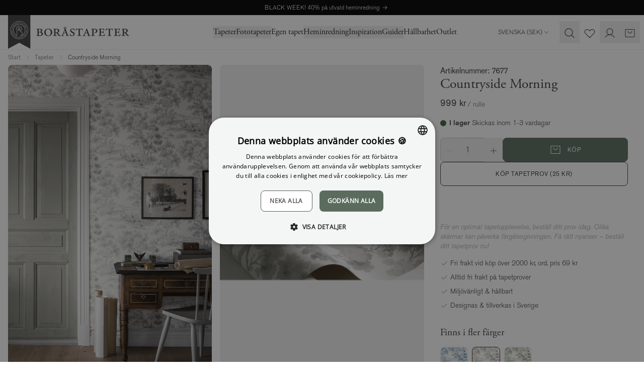

--- FILE ---
content_type: text/html; charset=utf-8
request_url: https://www.borastapeter.com/tapeter/countryside-morning-7677
body_size: 206010
content:

<!DOCTYPE html>
<html lang="sv" class="default-theme">

<head>
        <link rel="stylesheet" href="/ui/css/style.e7e9ec3279a3f7b6.min.css?v=9lTy-m7qhvqqDPnJo2L4NNMeHg4vG5noM3KoDtAafPs" />
<meta charset="utf-8" />
<meta name="viewport" content="width=device-width, initial-scale=1.0" />
<title>Countryside Morning, 7677, Gr&#xE5; tapet - Bor&#xE5;stapeter</title>


    <link rel="apple-touch-icon" href="/storage/F4762FBAE51276D6F50C0A9EA666F9B3D7EF47DCD30F89120813B73F1FD30F97/2f2778a4e7fb4bf9af94f636860f1408/32-32-1-png.Png/media/8c2a1f0efa834d0abe443d72f4879964/favicon-32x32.png" type="" />
    <link rel="icon" href="/storage/F4762FBAE51276D6F50C0A9EA666F9B3D7EF47DCD30F89120813B73F1FD30F97/2f2778a4e7fb4bf9af94f636860f1408/32-32-1-png.Png/media/8c2a1f0efa834d0abe443d72f4879964/favicon-32x32.png" type="image/png" />
    <link rel="icon" href="/storage/F4762FBAE51276D6F50C0A9EA666F9B3D7EF47DCD30F89120813B73F1FD30F97/2f2778a4e7fb4bf9af94f636860f1408/32-32-1-png.Png/media/8c2a1f0efa834d0abe443d72f4879964/favicon-32x32.png" type="image/png" />
    <link rel="icon" href="/storage/F4762FBAE51276D6F50C0A9EA666F9B3D7EF47DCD30F89120813B73F1FD30F97/2f2778a4e7fb4bf9af94f636860f1408/32-32-1-png.Png/media/8c2a1f0efa834d0abe443d72f4879964/favicon-32x32.png" type="image/png" />
    <link rel="icon" href="/storage/7BFB54BB603894BD110FFEEABD3CB461015CB38D5DB3BBD7FA1A8227B215DFAA/2f2778a4e7fb4bf9af94f636860f1408/16-16-1-png.Png/media/8c2a1f0efa834d0abe443d72f4879964/favicon-32x32.png" type="image/png" />
    <link rel="shortcut icon" href="/storage/362A1AA66D5C906BBDD67DBE437E51706C8A3BA96A6551EF247428D5F8F0C90E/2f2778a4e7fb4bf9af94f636860f1408/16-16-1-png.Icon/media/8c2a1f0efa834d0abe443d72f4879964/favicon-32x32.ico" type="" />
    <meta name="description" content="K&#xF6;p Countryside Morning tapet direkt fr&#xE5;n Bor&#xE5;stapeter! &#x2713; Fri frakt vid k&#xF6;p &#xF6;ver 2000 kr &#x2713; Snabb leverans &#x2713; Betalning med Klarna &#x2713; Milj&#xF6;v&#xE4;nligt &amp; h&#xE5;llbart" />

    <link rel="canonical" href="https://www.borastapeter.com/tapeter/countryside-morning-7677" />

    <meta name="robots" content="index,follow" />
    <meta name="generator" content="Litium" />
    <meta property="og:title" content="Countryside Morning, 7677, Gr&#xE5; tapet" />
    <meta property="og:type" content="website" />
    <meta property="og:image" content="https://www.borastapeter.com/storage/1AE6B05B4643B331163F469EA797E722377642D42928C2D135710BE7D54E2A3C/84f9afcaa97a4334bc51b6f2854546b9/jpg/media/6b037a7926df495cb406e1abc476b267/7677_CountrysideMorning_Roomshot_Office.jpg" />
    <meta property="og:image:secure_url" content="https://www.borastapeter.com/storage/1AE6B05B4643B331163F469EA797E722377642D42928C2D135710BE7D54E2A3C/84f9afcaa97a4334bc51b6f2854546b9/jpg/media/6b037a7926df495cb406e1abc476b267/7677_CountrysideMorning_Roomshot_Office.jpg" />
    <meta property="og:image" content="https://www.borastapeter.com/storage/281E3DB16DD4C14D314E0E8E6C9D9C03374B874C6775851C51B0DADC06DA2262/38517304ee48462eae626fc3f6acaac1/svg/media/f59946647de44658a6cda4dba6ee348b/BT_logo_ordbild_black_med-luft.svg" />
    <meta property="og:image:secure_url" content="https://www.borastapeter.com/storage/281E3DB16DD4C14D314E0E8E6C9D9C03374B874C6775851C51B0DADC06DA2262/38517304ee48462eae626fc3f6acaac1/svg/media/f59946647de44658a6cda4dba6ee348b/BT_logo_ordbild_black_med-luft.svg" />
    <meta property="og:url" content="https://www.borastapeter.com/tapeter/countryside-morning-7677" />
    <meta property="og:description" content="K&amp;#xF6;p Countryside Morning tapet direkt fr&amp;#xE5;n Bor&amp;#xE5;stapeter! &amp;#x2713; Fri frakt vid k&amp;#xF6;p &amp;#xF6;ver 2000 kr &amp;#x2713; Snabb leverans &amp;#x2713; Betalning med Klarna &amp;#x2713; Milj&amp;#xF6;v&amp;#xE4;nligt &amp;amp; h&amp;#xE5;llbart" />
    <meta property="og:locale" content="sv-SE" />
    <meta property="og:site_name" content="- Bor&#xE5;stapeter" />

<!-- Google Tag Manager --><script type="text/javascript">
(function(w){w.dataLayer = w.dataLayer || [];
})(window);
(function(w,d,s,l,i){w[l]=w[l]||[];w[l].push({'gtm.start':new Date().getTime(),event:'gtm.js'});var f=d.getElementsByTagName(s)[0],j=d.createElement(s),dl=l!='dataLayer'?'&l='+l:'';j.async=true;j.src='//www.googletagmanager.com/gtm.js?id='+i+dl;f.parentNode.insertBefore(j,f);})(window,document,'script','dataLayer','GTM-NBRKM9CC');
</script><!-- End Google Tag Manager -->

<script type="text/javascript" src="https://cdn.roomvo.com/static/scripts/b2b/borastapeter.js" async>
</script>

<script>
    globalThis.MetaPixelId = '773415643004335';
    globalThis.PinterestPixelId = '';
    globalThis.AdformAppKey = '';
    globalThis.MetaEventId = 'd4bc6728-9e10-433d-b2fa-7bb9c1a006ee';
</script>
    
        
    <link rel="alternate" hreflang="it-IT"
          href="https://www.borastapeter.com/it/carta-da-parati/countryside-morning-7677" />
    <link rel="alternate" hreflang="nb-NO"
          href="https://www.borastapeter.com/no/tapeter/countryside-morning-7677" />
    <link rel="alternate" hreflang="en-GB"
          href="https://www.borastapeter.com/uk/wallpapers/countryside-morning-7677" />
    <link rel="alternate" hreflang="en"
          href="https://www.borastapeter.com/eu/wallpapers/countryside-morning-7677" />
    <link rel="alternate" hreflang="fr-FR"
          href="https://www.borastapeter.com/fr/papier-peint/countryside-morning-7677" />
    <link rel="alternate" hreflang="de-AT"
          href="https://www.borastapeter.com/at/tapeten/countryside-morning-7677" />
    <link rel="alternate" hreflang="de-DE"
          href="https://www.borastapeter.com/de/tapeten/countryside-morning-7677" />
    <link rel="alternate" hreflang="fr-BE"
          href="https://www.borastapeter.com/be-fr/papier-peint/countryside-morning-7677" />
    <link rel="alternate" hreflang="x-default"
          href="https://www.borastapeter.com/en/wallpapers/countryside-morning-7677" />
    <link rel="alternate" hreflang="fi-FI"
          href="https://www.borastapeter.com/fi/tapetit/countryside-morning-7677" />
    <link rel="alternate" hreflang="sv-SE"
          href="https://www.borastapeter.com/tapeter/countryside-morning-7677" />
    <link rel="alternate" hreflang="en-BE"
          href="https://www.borastapeter.com/be-en/wallpapers/countryside-morning-7677" />
    <link rel="alternate" hreflang="de-BE"
          href="https://www.borastapeter.com/be-de/tapeten/countryside-morning-7677" />
    <link rel="alternate" hreflang="da-DK"
          href="https://www.borastapeter.com/dk/tapeter/countryside-morning-7677" />

    
<script type="text/javascript">
    window.sessionStorage.setItem('requestVerificationToken', '');
    window.__litium = window.__litium || {};
    
                    LitiumRequestContext = {"channelSystemId":"ae65c8f1-e441-4509-b5e5-b4d89dc920ba","currentPageSystemId":"a30f4679-900b-4750-afb3-ab7207926a8f","productCategorySystemId":"4a198209-de3b-49c2-9fd8-1a7e4f51333b","previewPageData":null};
                    LitiumQuickSearchUrl = "/sokresultat";
                    LitiumConstants = {"role":{"approver":"OrderApprover","buyer":"OrderPlacer"},"countries":[{"text":"Sweden","value":"SE","selected":false}],"checkoutMode":{"privateCustomers":"2","companyCustomers":"2","both":"1"}};
                    LitiumTexts = {"quick-order.stock-quantity":"Lagersaldo","quick-order.add-row":"Lägg till orderrad","newsletter-registration.description":"Få unika inredningstips och exklusiva erbjudanden – allt för ett vackrare hem. Anmäl dig till vårt nyhetsbrev idag!","mypage.order.title":"Mina beställningar","stock-status.in-stock":"I lager","mypage.page-name":"Mina sidor","newsletter.i-approve":"Jag godkänner","return.form-message":"Lämna ett meddelande till oss","quick-order.export":"Exportera .csv-fil","checkout.alternative-address":"Alternativ leveransadress","checkout.customerinfo.title":"Kunduppgifter","mypage.address.add":"Lägg till","wallpaper-calculator.result.coverings":"Vi räknar med att du får ut {coverings} våder per rulle.","quick-order.studio-pdp":"Gå till Produktsida för att välja storlek.","quicksearchheader.pages":"Sidor","general.subject":"Ämne","upsell-block.fallback-title":"Behöver du något mer?","wallpaper-calculator.fill-in-form":"Fyll i formuläret för att beräkna antalet rullar du behöver","return.form-credit.type-description":"Vill du bli krediterad eller önskar du att vi skickar ersättningsprodukter för dina reklamerade produkter?","approve.label":"Godkänn","quick-order.not-in-stock":"Inte tillräckligt i lager.","quicksearchheader.filter":"Kategorier","mypage.address.no-addresses":"Inga adresser hittades","login.must-change-password":"Du måste byta ditt lösenord","retailers.retailer-placeholder":"Återförsäljare","stock-status.on-demand":"On demand","stock-status.discontinued":"Denna artikel har utgått och går inte längre att köpa.","retailers.show-list":"Lista","general.update":"Uppdatera","cart.to-checkout":"Till kassan","checkout.order.shipping":"Frakt","mypage.person.phone":"Telefon","product-page.mural-canvas.hide-breadths":"Dölj våder","general.sample-fee":"Porto (enskilda tapetprover)","cart-item.remove-note":"Ta bort märkning","tooltip.addedtocart":"Produkten har lagts i varukorgen","return.form-credit.type-error":"Du måste ha en giltig returtyp.","mypage.address.title":"Adresser","checkout.selectdelivery":"Välj leveransadress","form.confirm-password":"Bekräfta lösenord","checkout.selectbilling":"Välj faktureringsadress","productlist.showless":"Visa mindre","contact-form.message-sent":"Ditt meddelande har skickats","wallpaper-calculator.submit-button":"Beräkna antalet rullar","order-status.confirmed":"Bekräftad","product-page.choose.material":"Välj material","wallpaper-calculator.meters":"Meter (m)","product-page.mural-canvas.show-breadths":"Visa våder","return.form-item.articlenr-error":"Artikeln finns inte på beställningen.","certificates.title-easy-up":"Easy up","return.form-item.ordernr":"Ordernr","general.sign-out":"Logga ut","product.similarproducts":"Liknande produkter","product-page.mural-canvas.disclaimer":"Ange dina väggmått (dra inte av för fönster och dörrar) och justera motivet genom att dra med musen. Vi rekommenderar att du beställer 5-10 cm extra på bredden och höjden. Minimum 3m².","checkout.errors.selectedDeliveryMethod":"Felaktig leveransmetod","checkout.order-date":"Datum: ","tire-price-message.single-units":"Enstaka rullar","mypage.person.adduser":"Lägg till användare","measured-wallpaper.hide-horizontal-lines":"Göm horisontella stödlinjer","filter.view":"Visa","measured-wallpaper.zoom-level":"Zoomnivå: x{0}","product-card.price-per-unit":"Styckpris","product.size":"Storlek","cart-item.add-note":"Lägg till märkning","wallpaper-calculator":"Tapetkalkylator","filter.showless":"Visa mindre","mypage.site.title":"Mina sidor","checkout.extra-reference":"Extra referens","checkout.customer-info":"Kunduppgifter","category.show-patterns":"Visa mönster","checkout.dropship.address-type":"Adresstyp","detailed-product-card.article-id":"Artikel","general.article-number":"Artikelnummer","login.forgot-password.email-sent":"Kolla din inkorg. Om din användare existerar har du fått ett email med instruktioner hur du byter lösenord.","simulator.filter-button-label":"Filter","general.use":"Använd","retailers.country-placeholder":"Land","simulator.products":"Produkter","stockstatuspanel.batchnr":"Batchnr","product.product-width":"Bredd","certificates.desciption-easy-up":"Non-woven-tapet som innebär att du limmar direkt på väggen.","certificates.desciption-7":"Främjar en giftfri och god bebyggd miljö samt hållbara leveranskedjor.","checkout.customerinfo.existingcustomer":"Redan kund? ","simulator.go-to-product":"Gå till produkt","global.height":"Höjd","orderdetail.ordernumber":"Ordernummer","login.change-password.invalid-complexity":"Ogiltig lösenordskomplexitet: {0}","mypage.address.edittitle":"Ändra","product-quick-view.go-to-product":"Gå till produkt","simulator.no-choosen-wallpaper":"Ingen tapet vald","checkout.errors.state":"Du måste välja stat","general.add-to-cart":"Köp","skip-link.skip-to-main-content":"Till sidans huvudinnehåll","general.username":"E-post","checkout.customerinfo.personalnumber":"Personnummer","product.size-picker":"Välj storlek","validation.checkrequired":"Vänligen acceptera villkoren.","general.loading":"Laddar","stock-status.shipping-info":"Skickas inom 1-3 vardagar","checkout.ordernote.placeholder":"Fyll i ett meddelande","product-page.wallpaper-calculator.button":"Beräkna antal rullar","wallpaper-calculator.result.rolls":"Du behöver <b>{rolls} rullar</b>.","validation.required":"Obligatoriskt","checkout.customerinfo.co":"Lägenhetsnr, c/o (valfritt)","checkout.confirmorder.title":"Slutför order","certificates.desciption-3":"Miljömärkning avseende emissioner till inomhusluft.","orderdetail.email":"E-post","detailed-product-card.total":"Total","checkout.customerinfo.clicktologin":"Klicka för att logga in. ","general.show-more":"Visa mer","measured-wallpaper.show-horizontal-lines":"Visa horisontella stödlinjer var 50:e cm","orderdetail.contactdetails":"Kontaktuppgifter","mypage.person.role.buyer":"Orderläggare","general.placeholder.address":"Adress","cart-item.note":"Märkning","checkout.order.message":"Meddelande till kundtjänst","quick-order.error":"Ett fel uppstod.","return.form-message-placeholder":"Meddelande","product-card.you-save":"Rabatt totalt","wallpaper-calculator.result.total-coverings":"Du behöver {coverings} våder.","product-page.wallpaper-simulator.link":"Se tapeten i ditt rum","wallpaper-calculator.wall-height":"Vägghöjd","product-page.ar-application.title":"Klä dina väggar med tapet!","general.unit-m":"m","newsletter.email-placeholder":"Din e-postadress","product.unitprice":"Styckpris","checkout-private-customer.have-an-account":"Redan kund?","checkout.order.title":"Din order","filter.sorting-label":"Sortering","detailed-product-card.quantity":"Per förp","orderdetail.organizationnumber":"Organisationsnummer","checkout.order.vat":"Varav moms","validation.requireddd":"Obligatoriskt","retailers.retailers":"återförsäljare","newsletter.please-approve-terms":"Du måste godkänna villkoren.","category.filter":"Filter","checkout.proceed-to-shipping":"Fortsätt till frakt","measured-wallpaper.hide-ruler":"Göm linjal","orderlist.column.grandtotal":"Totalt","validation.unique":"Värdet är inte unikt","simulator.clean-filters":"Rensa","checkout.cart.saved":"Rabatt totalt","checkout.customerinfo.fillin":"Fyll i","checkout.customerinfo.signupandlogin":"Registrera dig och logga in","checkout.cart.header.quantity":"Antal","general.ordernumber":"Ordernummer","minicart.total":"Totalt","stock-status.sold-out":"Slutsåld","wish-list.copy":"Kopiera länk","product-page.buy-sample":"Köp tapetprov ({PRICE})","detailed-product-card.details":"Detaljer","detailed-product-card.tier-prices-info":"Om du väljer att köpa hela kartonger så blir priset per rulle billigare.","validation.email":"E-posten är inte giltig","checkout.errors.zhipster.drop-point":"Inget utlämningsställe valt","checkout.deliverymethods.required":"Kunde inte välja leveransmetod. Kontakta kundservice.","filter.filter":"Filtrera","validation.invalidusername":"E-postadressen är inte giltig","tab-title.faq":"Vanliga frågor","checkout.cart.empty":"Din varukorg är tom","mypage.order.show-organization-orders":"Visa organisationens ordrar","general.back":"Tillbaka","detailed-product-card.units-in-stock":"st i lager","newsletter-registration.title":"Prenumerera på vårt nyhetsbrev!","quicksearch.showmore":"Se fler resultat","tooltip.reordered":"Produkterna har lagts i varukorgen.","general.select":"Välj","return.form-general.error-title":"Fel","checkout.customerinfo.careof":"c/o","general.placeholder.username":"E-post*","price-toggle.purchase-price":"Inköpspris","general.placeholder.zipcode":"Postnummer","general.retry":"Försök igen","login.confirm-password.must-match":"Lösenorden måste matcha","zhipster.error.general":"Ett fel uppstod, vänligen försök igen","newsletter.registration-success":"Nu är din e-post registrerad för vårt nyhetsbrev.","checkout.order-rows":"Orderrader: ","orderlist.column.orderdate":"Orderdatum","checkout.login.to.placeorder":"Logga in för att lägga order","wish-list.follow-link":"Följ länk","price-toggle.recommended-price":"Rek-pris","detailed-product-card.price":"Pris","orderdetail.paymentmethod":"Betalsätt","general.search":"Sök","product-quick-view.photos-and-images":"Bilder & Filmer","checkout.error-support":"Något blev fel när din order skulle skickas, vänligen försök igen eller kontakta supporten om problemet kvarstår.","general.edit":"Ändra","checkout.confirm-b2b":"Er referens & Bekräfta","minicart.numberofproduct":"produkter","cart.empty-cart-link":"Kolla in våra tapeter","product-page.material.info":"Materialinfo","cart-item.regular-unit-price":"Ord. styckpris","return.form-item.comments":"Anmärkningar","language-select.language":"Language","general.reviews":"Recensioner","checkout.alternate-order-number":"Ert ordernummer/Fakturamärkning","wallpaper-calculator.result.recommendation":"Vi rekommenderar att du köper {rolls} rullar.","wallpaper-calculator.roll-width":"Rullbredd","retailers.retailer-select":"Återförsäljare","checkout.co":"Lägenhetsnr, c/o (valfritt)","checkout.order.delivery":"Ordern skickas till","checkout.order.billing":"Fakturan skickas till","general.error":"Ett fel uppstod","orderdetail.ordertotalvat":"Moms","general.confirm-password":"Bekräfta lösenord","price-toggle.showing-purchase":"Visar inköpspris","checkout.customerinfo.country.placeholder":"Välj ett land","general.care-of":"Lägenhetsnr, c/o (valfritt)","checkout.errors.replacements":"Utgående artikel, din varukorg har uppdaterats","price-toggle.general-error":"Ett fel uppstod när priset skulle ändras, vänligen försök igen","checkout.order.paymentcost":"Porto (enskilda tapetprover)","login.create-new-account":"Skapa nytt konto","orderdetail.column.products":"Produkter","checkout.cart.compaignprice":"Kampanjpris","mypage.order.no-tracking":"Spårning ej tillgänglig","return.form-product":"Produkt","quick-order.total-price":"Totalpris","checkout.cart.total":"Totalt","quick-order.note":"Märkning","retailers.show-map":"Karta","tooltip.approvedorder":"Godkänn order","return.form-credit.type-option.replacement":"Skicka ersättningsprodukter","login.login-page.intro":"Logga in för att se dina beställningar och för att komma igenom kassan snabbare.","simulator.choose-room":"Välj rum","product-page.wallpaper-simulator.button":"Prova tapeten","measured-wallpaper.reset-zoom":"Återställ zoomnivå","checkout.customerinfo.address":"Adress*","mypage.address.careOf":"Lägenhetsnr, c/o (valfritt)","language-select.country":"Country","login.forgot-password.success":"Ett email har skickats till det angivna kontot med uppgifter om hur du återställer ditt lösenord.","certificates.title-7":"Byggvarubedömningen","checkout.customerinfo.personalnumberfirstpart":"Personnummer","mypage.person.role.approver":"Ordergodkännare","fullscreen-image-slider.double-click-to-zoom":"Dubbelklicka för att zooma!","cc.settings.save":"Spara mina val","contact-form.submit":"Skicka","general.show-less":"Visa mindre","product-page.standard.material.description":"Non-woven, limmas direkt på vägg.","quick-order.name-collection":"Namn & Kollektion","general.placeholder.phone":"Telefon*","checkout.confirm-shipping":"Bekräfta frakt","category.hide-patterns":"Dölj mönster","checkout-private-customer.label":"Kunduppgifter","mypage.order.show-only-my-orders":"Visa endast mina ordrar","general.send":"Skicka","wallpaper-calculator.result.roll-count":"Du behöver {0} rullar","return.form-general.error":"Ett fel inträffade.","checkout.order.discount":"Rabatt","contact-email.title":"Nytt meddelande","login.change-password.invalid-password":"Ogiltigt lösenord","mypage.order.print":"Skriv ut","wish-list.submit":"Skicka","mypage.address.type.billing":"Faktureringsadress","mypage.person.email":"E-post","zhipster.error.no-response":"Servern svarade inte, vänligen försök igen lite senare","checkout.errors.payment":"Problem med betalsätt","general.confirm":"Bekräfta","mypage.person.role":"Roll","mypage.address.addaddress":"Lägg till adress","checkout.order.saved":"Rabatt totalt","general.width":"Bredd","orderlist.column.quantity":"Antal","mypage.address.city":"Stad","mypage.address.editaddress":"Redigera adress","general.print":"Skriv ut","checkout.order-reference":"Butikens referens: ","form.update-password":"Uppdatera lösenord","checkout.customerinfo.privatecustomer":"Privatkund","return.form-item.articlenr":"Artikelnr","measured-wallpaper.custom.error-toast-title":"Den valda bilden kan inte användas","orderdetail.deliveryaddress":"Leveransadress","contact-form.message-error-text":"Ditt meddelande kunde inte skickas","return.form-item.media-add":"Lägg till bilder","login.register-account":"Registrera konto","mypage.person.firstname":"Förnamn","wallpaper-calculator.feet":"Fot (ft)","orderdetail.orderstatus":"Orderstatus","wish-list.share-mail":"Dela via e-post","checkout.address-type.dropship":"Dropship-adress","checkout.order.deliverycost":"Leveranskostnad","mural-calculator.to-small-size":"Din vägg är mindre än 3m² som är minsta beställning.","mypage.order.addtocart":"Lägg i varukorg","mypages-menu.order-return":"Retur & Reklamation","return.form-item.quantity-error":"Kan inte returnera fler varor än köpt.","cart.not-in-stock":"{0} är utgående, och vi kan inte leverera er beställning om {1} rullar. Aktuellt saldo: {2}. Vi har tagit bort varan från er varukorg.","retailers.fetch-error":"Ett fel uppstod när alla återförsäljare skulle hämtas. Försök gärna igen lite senare.","detailed-product-card.tier-prices-title":"Köp hela kartonger och få rabatt","checkout.payment.title":"Betalsätt","orderlist.column.status":"Status","wallpaper-calculator.pattern-size":"Mönsterstorlek","product.sizepicker":"Välj storlek","checkout.customerinfo.lastname":"Efternamn*","similarproducts.title":"Liknande Produkter","stock-status.in-stock-date":"Planerad leverans: {0}.","certificates.title-3":"M1-märkt","stock-status.not-in-stock":"Ej i lager","checkout.customerinfo.state":"Stat","login.company-customer":"Företag","checkout.title":"Kassa","simulator.download-image":"Ladda ner bild","checkout.submit-order.store":"Skicka beställning","orderlist.noorderfound":"Det finns inga ordrar","checkout.usediscountcode":"Använd","orderdetail.deliverydate":"Leveransdatum","general.reset":"Återställ","general.ok":"OK","product-page.wallpaper-simulator.title":"Hur ser tapeten ut på väggen?","checkout.order-redirect":"Du omdirigeras om {0} sekunder.","login.invalid-username-password":"Kontrollera e-postadress och/eller lösenord.","mypage.address.phonenumber":"Telefon","orderdetail.organizationname":"Företagsnamn","general.phone":"Telefon","certificates.title-6":"SundaHus","checkout.delivery-address":"Leveransadress","checkout.errors.general":"Ett fel uppstod i kassan","login.forgot-password":"Glömt lösenord","zhipster.get-options":"Skicka","quick-order.not-in-stock-replacement":"Ersättningsartikel finns:","item-status.discontinued":"Utgående vara, säljs så länge lagret räcker.","general.zip-code":"Postnummer","cc.reject-all":"Avböj alla","return.form-item.batchnr":"Batchnr","general.email":"E-post","orderlist.items":"och {0} andra produkter","general.action.clear":"Rensa","login.magic-link.error":"Glömt lösenord-länken är ogiltig, vänligen försök igen","mypage.person.subtitle":"Personer i företaget","productlist.showmore":"Visa mer","simulator.title":"Tapetsimulator","validation.too-long":"{0} är för långt. Det får max vara {1} karaktärerer långt.","certificates.title-5":"Fransk förordning","orderdetail.column.price":"Pris","checkout.zhipster.must-select-drop-point":"Du måste välja ett utlämningsställe","orderlist.column.ordernumber":"Ordernummer","mypage.address.type":"Adresstyp","muralCanvas.show-breadths":"Visa våder","checkout.customerinfo.reference":"Referens","price-toggle.showing-recommended":"Visar rek-pris","mypages-menu.my-details":"Mina uppgifter","general.products":"Produkter","cart-item.amount-in-stock":"st i lager","buy-guide.title":"Köpguide","mypage.form-title.phone-and-adress":"Telefon och adress","login.change-password":"Ändra lösenord","product.price-history-description":"","simulator.link-copied":"Kopierad","general.show-all":"Visa alla","delivery-email.track-your-parcel":"Spåra ditt paket","product-page.wallpaper-simulator.description":"Testa i ditt eget rum eller i en av våra utvalda miljöer.","product.product-pattern-match":"Mönsterpass","general.free":"Gratis","cart.empty":"Din varukorg är tom...","mypage.person.title":"Användare","checkout.dropship.company":"Företagsadress","retailers.city-placeholder":"Stad","form.update-user":"Uppdatera e-post","general.quantity":"Antal","return.form-credit.type":"Kreditering eller ersättningsprodukt","return.form-item.quantity":"Antal","return.form-email.title":"Retur","mypage.person.add":"Lägg till","product.accessories":"Tillbehör","certificates.desciption-6":"Marknadens ledande system för medvetna materialval.","checkout.customerinfo.phonenumber":"Telefon*","product-page.ar-application":"Wonderwall AR","quick-order":"Snabborder","checkout.customerinfo.city":"Stad*","checkout.customerinfo.address2":"Adress 2","orderdetail.column.quantity":"Antal","product-page.average-score-text":"{0} av 5 stjärnor","certificates.title-2":"IGI-märkt","checkout.customerinfo.address-title":"Adress","general.height":"Höjd","product-page.standard.material.title":"Smooth Surface","checkout.customerinfo.country":"Land*","measured-wallpaper.custom.image-selected":"Snyggt!","checkout.cart.header.price":"Pris","certificates.title-1":"CE-märkt","language-select.choose-language":"Choose language","certificates.desciption-2":"Kvalitetsmärkning enligt Internationella tapettillverkares förening (IGI).","mypage.order.no-orders":"Hittar inga tidigare beställningar. ","return.form-error.code-placeholder":"Välj felkod","mypage.id-label":"Kundnummer:","measured-wallpaper.custom.choose-wall-sizes":"Välj din väggstorlek ovan","general.out-of-stock":"Ej i lager","filter.categories-search":"Sök inom din filtrering","orderdetail.lastname":"Efternamn","measured-wallpaper.flip-horizontally":"Spegelvänd tapet","quick-order.add":"Lägg till orderrad","stock-status.on-demand.shipping-info":"Skickas inom 2-5 vardagar","product-page.wallpaper-roomvo.button":"Prova tapeten i ditt eget rum","orderdetail.backtoorderlist":"Tillbaka till orderhistoriken","certificates.title-4":"FSC-märkt","checkout.no-shipping-selected":"Ej vald","checkout.dropship.private":"Privat adress","quick-order.not-in-stock-title":"Utgående artikel, din varukorg har uppdaterats","order-status.init":"Initialiserad","login.already-customer":"Redan kund? Logga in","quick-order.total-sum":"Totalt","tab-title.specifications":"Specifikationer","checkout.customerinfo.companyaddress.placeholder":"Välj en adress","general.of":"av","product.price-history-title":"","general.placeholder.lastname":"Efternamn*","measured-wallpaper.show-breadths":"Visa våder","zhipster.help-text":"Ange ditt postnummer och stad för att få tillgängliga fraktalternativ","global.log-in":"Logga in","certificates.desciption-5":"Fransk miljömärkning om VOC-utsläpp från byggprodukter.","mypage.address.addtitle":"Lägg till","product-page.tier-price.box-price":"vid köp av hel kartong","wallpaper-calculator.wall-width":"Väggbredd","checkout.campaigncode":"Kampanjkod","general.product":"Produkt","orderdetail.column.total":"Totalt","general.cancel":"Avbryt","wish-list.copied":"Kopierad","wallpaper-calculator.yards":"Yard (yd)","sales.discounttypes.productcampaignprice.title":"Kampanjpris","newsletter.registration-failed":"Du måste skriva in en korrekt e-postadress.","product-card.view":"Visa","zhipster.drop-point.placeholder":"Välj ett ombud","checkout.errors.cart":"Fel i varukorgen","mypages-menu.order-history":"Orderhistorik.","mypage.address.postnumber":"Postnummer","mypage.address.co":"C/O","general.create-account":"Skapa ett konto","checkout.customerinfo.login":"Logga in","product-quick-view.add-to-favourites":"Lägg till som favorit","order-status.completed":"Slutförd","login.private-customer":"Privat","certificates.desciption-1":"Våra tapeter är CE-märkta för högsta standard inom miljö- & säkerhetskrav.","orderlist.column.content":"Innehåll","simulator.filter-title":"Välj filter","mypage.address.alternativedeliveryaddress":"Alternativ Leveransadress","mypage.address.addresses":"Adresser","validation.personalnumber":"Personnummer","contact-form.message-error-title":"Error","detailed-product-card.boxes":"Kartong","muralCanvas.hide-breadths":"Göm våder","product-page.wallpaper-calculator":"Tapetkalkylator","product-page.wallpaper-calculator.title":"Hur många tapetrullar behöver du?","general.city":"Stad","checkout.customerinfo.cellphone":"Telefon*","checkout.customerinfo.personalnumbersecondpart":"Personnummer, fyra sista","measured-wallpaper.hide-vertical-lines":"Göm vertikal stödlinjer","checkout.customer-support":"Meddelande till Boråstapeters kundtjänst:","wallpaper-calculator.result.cutting-margin":"Du har en skärsmån på {waste} cm.","checkout.order.grandTotal":"Totalt att betala","mypage.address.address":"Adress","certificates.desciption-4":"Våra tapeter tillverkas av papper från hållbart skogsbruk.","checkout.cart.header.total":"Total","language-select.choose-country":"Shipping to","quick-order.article-nr":"Artikelnr","checkout.customer-message":"Fyll i ett meddelande","mypage.info.title":"Mina uppgifter","general.country":"Land","checkout.mail.extra-reference":"Er referens:","quicksearchheader.categories":"Kategorier","checkout.customerinfo.companyname":"Företagsnamn","mypage.login.title":"Inloggningsuppgifter","validation.phone":"Telefon","checkout.customerinfo.firstname":"Förnamn*","search.yourfilter":"Dina filter","orderdetail.information":"Information","checkout.order.sample-shipping-cost":"Porto (enskilda tapetprover)","quicksearchheader.products":"Produkter","stock-status.few-left":"Få kvar","checkout.errors.discountCode":"Rabattkoden är inte giltig","product-card.color":"färg","checkout.reference":"Er referens","retailers.show-directions":"Visa vägbeskrivning","login.phone-and-adress":"Telefon och adress","product.articleno":"Artikelnr","general.changes-saved":"Ändringarna sparade!","checkout.terms.link":"villkoren","return.form-credit.type-option.credit":"Kreditera mig","login.email-and-password":"E-post och lösenord","checkout.order.payment":"Betalning","general.address":"Adress","mypage.person.edittitle":"Ändra","product-page.more-variants":"Finns i fler färger","form.new-password":"Nytt lösenord","checkout.order.productstotal":"Produkter","return.form-message.placeholder":"Ev. meddelande","checkout.store-reference":"Butikens referens:","accessory.title":"Tillbehör","checkout.terms.acceptterms":"Jag har läst och accepterar","measured-wallpaper.custom.drag-and-drop":"Dra bilden hit eller klicka för att välja en bild.","retailers.country-select":"Land","checkout.address-type.choose-from-my-addresses":"Välj från mina adresser","form.save-changes":"Spara uppgifter","checkout.email":"E-postaddress:","checkout.order.sum":"Summa produkter","checkout.terms.acceptTermsOfCondition":"Jag har läst och accepterar","progress-bar.label":"{0} av {1} st","login.confirm-password":"Bekräfta lösenord","calculator.width":"Bredd","facet.header.sortCriteria":"Sortera","checkout.empty.title":"Din varukorg är tom...","tab-title.reviews":"Recensioner","tire-price-message.bulk-units":"Hela kartonger á","orderlist.column.tracking":"Trackinglänk","mypage.person.username":"E-post","wallpaper-calculator.rolls":"rullar","orderdetail.deliverymethod":"Leveranssätt","wallpaper-calculator.fitment":"Mönsterpass","mypage.form-title.password":"Lösenord","product-page.wallpaper-calculator.description":"Få hjälp att räkna ut hur många rullar du behöver.","minicart.checkout":"Kassa","detailed-product-card.stock-status":"Lagersaldo","product-page.ar-application.description":"I vår AR-App kan du se hur tapeter passar i ditt hem.","validation.emailinused":"Denna e-post finns redan registrerad, försök med en annan.","checkout.customerinfo.showAlternativeAddress":"Lägg till alternativ leveransadress","simulator.choose-wallpaper":"Välj tapet","orderlist.item":"och {0} annan produkt","simulator.copy-link":"Kopiera länk","measured-wallpaper.custom.file-too-large":"Filen är för stor, den får max vara {MaxSize}","product-page.ar-application.button":"Öppna i AR-Appen","general.placeholder.password-label":"Lösenord*","checkout.edit":"Ändra","checkout.order.total":"Totalt","checkout.additionalinfo.title":"Lämna ett meddelande till oss","general.placeholder.firstname":"Förnamn*","measured-wallpaper.custom.image-too-small":"Bilden är för liten, den måste vara minst {Width}x{Height}","measured-wallpaper.reset-flip":"Återställ spegelvändning","retailers.city-select":"Stad","general.in-stock":"I lager","general.placeholder.password":"Lösenord","facet.header.categories":"Kategorier","checkout.customerinfo.contact-title":"Kontaktuppgifter","general.message":"Meddelande","orderlist.column.b2b-ordernumber":"Ert ordernummer","filter.categories":"Kategorier","general.name":"Namn","checkout.submit-order":"Skicka din beställning","mypage.address.type.delivery":"Leveransadress","general.reorder":"Lägg produkter i varukorg","checkout.order-success":"Order skickad!","cart.empty-cart.link":"Börja shoppa","quick-order.studio-article":"Måttanpassning krävs.","orderdetail.grandtotal":"Totalt","general.firstname":"Förnamn","checkout.call-personel":"Påkalla personalen så hjälper de dig att skicka din beställning.","orderdetail.orderdate":"Orderdatum","filter.sort":"Sortera","login.change-password.must-be-new":"Det nya lösenordet måste skilja sig från det gamla","general.unit-cm":"cm","checkout.usecampaigncode":"Har du en kampanjkod?","checkout.placeorder":"Köp","matching.title":"Matchar med","general.placeholder.city":"Stad","checkout.customerinfo.zipcode":"Postnummer*","detailed-product-card.collection":"Kollektion","wallpaper-calculator.choose-unit":"Välj enhet","contact-form.title":"Kontakta oss via e-post","wallpaper-calculator.roll-length":"Rullängd","checkout.startshopping":"Börja handla","checkout.customerinfo.businesscustomer":"Företag","mypage.address.subtitle":"Adresser","return.form-item.error-code":"Felkoder","mypage.address.country":"Land","checkout.continue":"Fortsätt","orderdetail.confirmation":"Tack för din order!","detailed-product-card.product-information-title":"Produktinformation","newsletter.terms":"villkoren","wallpaper-calculator.add-rolls-to-cart":"Lägg {0} rullar i varukorgen","general.step":"Steg","checkout.fillcampaigncode":"Fyll i en kampanjkod","general.placeholder.careof":"C/O","return.form-item.media-drag":"Dra filen hit eller välj fil. Max filstorlek: 500 mb","product-page.wallpaper-simulator":"Tapetsimulator","general.password":"Lösenord","mypage.person.lastname":"Efternamn","product.product-length":"Längd","measured-wallpaper.hide-breadths":"Göm våder","mypage.address.save":"Spara adress","orderlist.showonlymyorders":"Visa bara mina ordrar","return.form-message.text":"Om du har mer information du vill dela med oss så kan du fylla i det här.","checkout.adyen.error":"Ett fel uppstod i Adyen, vänligen försök igen.","orderlist.column.readmore":"Läs mer","checkout.store-email":"Butikens e-postaddress:","category.filter-and-sorting":"Filter & sortering","product-card.colors":"färger","return.form-description.disclaimer":"Fyll i så mycket information som möjligt så blir det enklare att hantera ert ärende. Om det gäller en reklamation vill vi gärna att ni laddar upp en bild på den felaktiga produkten. Om du inte kan ladda upp bilderna, vänligen mejla dem till order@borastapeter.com.","login.forgot-password.intro-text":"Ange din mejladress så skickar vi instruktioner om hur du återställer ditt lösenord.","tab-title.product-description":"Produktbeskrivning","mypage.person.addtitle":"Lägg till","global.width":"Bredd","general.cart":"Varukorg","orderdetail.billingadress":"Faktureringsadress","quicksearchheader.brands":"Märken","mypage.person.edituser":"Redigera användare","delivery-email.shipping-text":"Spårningsnummer: ","orderlist.column.deliverydate":"Beräknat leveransdatum","cc.accept-all":"Acceptera alla","order-status.processing":"Under behandling","wish-list.message":"Meddelande","general.collection":"Kollektion","checkout.discountcode":"Kampanjkod","product.product-repeat-size":"Rapportstorlek","general.save":"Spara","product.quantity":"Antal","filter.showmore":"Visa mer","general.placeholder.email":"E-post*","login.choose-organization":"Välj organisation","cart.credit-blocked":"Ni är tyvärr blockerade från att göra några köp","general.remove":"Ta bort","mypage.address.deliveryaddress":"Leveransadress","wish-list.mail":"E-post","orderdetail.billingaddress":"Faktureringsadress","mypage.form-title.username":"E-postadress","measured-wallpaper.custom.change-image":"Byt bild","checkout.customerinfo.email":"E-post*","checkout.order.fee":"Porto (enskilda tapetprover)","filter.filters-and-sorting":"Filter & sortering","measured-wallpaper.show-ruler":"Visa linjal","filter.clear":"Rensa","checkout.delivery.title":"Leveranssätt","mypage.person.name":"Namn","orderdetail.firstname":"Förnamn","wallpaper-calculator.title":"Hur många tapetrullar behöver du?","orderdetail.orderreference":"Referens","general.lastname":"Efternamn","language-select.error-changing-country-language":"Ett fel uppstod när landet eller språket skulle bytas, vänligen försök igen eller kontakta supporten om felet kvarstår.","stock-status.in-active":"Denna artikel lanseras {0} och går inte att köpa för tillfället.","general.total":"Total","validate.required":"Obligatoriskt","product-card.amount":"Antal","product-page.buy-guide-link":"Köpguide","quick-order.cart-add":"Lägg produkter i varukorgen","mypage.order.allorders":"All orderhistorik","quick-order.package-size":"Per förp.","product.total":"Totalt pris","cart.not-in-stock-replacement":"{0} är utgående, och vi kan inte leverera er beställning om {1} rullar. Aktuellt saldo: {2}. Vi har tagit bort varan från er varukorg. Vänligen välj ersättningsartikel {3} och uppdatera din beställning.","stockstatuspanel.amount":"Antal","product-filtering.clear-all-filters":"Rensa alla filter","tab-title.trustability":"Enkelt och tryggt att handla","validation.invalid.number":"","stockstatuspanel.description":"Vilken batch du får bestäms i samband med leverans. Om du behöver en specifik batch av de som listas ovan, ange det i meddelanderutan i kassan. Om vi inte kan tillgodose önskemålet skickar vi en annan batch.","checkout.cart.title":"Varukorg","measured-wallpaper.show-vertical-lines":"Visa vertikala stödlinjer var 50:e cm","orderdetail.discount":"Rabatt","quick-search.clear":"Rensa","mypage.address.zipcode":"Postnummer","orderdetail.customernumber":"Kundnummer","product-quick-view.remove-from-favourites":"Ta bort som favorit","calculator.height":"Höjd","general.load-more":"Ladda fler","facet.header.filter":"Filtrera","order-row.see-preview":"Se förhandsvisning","wallpaper-calculator.cutting-margin":"Du har en skärsmån på {0} cm.","detailed-product-card.rolls":"Rullar","orderdetail.trackingnumber":"Trackingnummer","checkout.review-order":"Granska din information och bekräfta din order när du är redo.","product-card.visit-product-page":"Visa produktsida","return.form-description":"Fyll i de produkter som ska returneras/reklameras","validation.no-billing-address":"Ingen adress kunde hittas kopplad till din organisation som kunde användas som fakturadress","login.sign-up-for-newsletter":"Ja, jag vill ha nyheter och inspiration direkt till min inkorg!","general.login":"Logga in","checkout.confirm-order":"Bekräfta din order","quick-order.import":"Importera .csv-fil","detailed-product-card.stock":"Lagersaldo","orderdetail.phone":"Telefon"};
                    LitiumPreloadState = {"cart":{"checkoutUrl":"/kassa","checkoutFullUrl":"https://www.borastapeter.com/kassa","screenCheckoutUrl":null,"orderTotal":"0 kr","quantity":"0","orderRows":[],"fees":[],"discountRows":[],"discount":null,"deliveryCost":null,"paymentCost":null,"grandTotal":"0 kr","vat":"0 kr","emptyCartLink":"/tapeter","gtmGrandTotal":0.0,"currency":"SEK","total":0.0,"productTotal":"0 kr","isB2CChannel":true,"klaviyoGrandTotal":0.0,"systemId":"00000000-0000-0000-0000-000000000000"},"userInfo":{"current":null},"navigation":{"contentLinks":[{"attributes":null,"image":null,"name":"Tapeter","columnHeading":null,"url":"/tapeter","absoluteUrl":null,"disabled":false,"isSelected":false,"links":[{"attributes":null,"image":null,"name":null,"columnHeading":{"accessibleByUser":true,"attributes":null,"href":"/tapeter","image":null,"text":"Produkter"},"url":null,"absoluteUrl":null,"disabled":false,"isSelected":false,"links":[{"attributes":null,"image":null,"name":"Nyheter","columnHeading":null,"url":"/tapeter","absoluteUrl":null,"disabled":false,"isSelected":false,"links":[],"extraInfo":null,"blockSystemIds":[],"titleLinkModel":null},{"attributes":null,"image":null,"name":"Fototapeter","columnHeading":null,"url":"/fototapeter","absoluteUrl":null,"disabled":false,"isSelected":false,"links":[],"extraInfo":null,"blockSystemIds":[],"titleLinkModel":null},{"attributes":null,"image":null,"name":"Bårder","columnHeading":null,"url":"/tapeter/kollektioner/barder","absoluteUrl":null,"disabled":false,"isSelected":false,"links":[],"extraInfo":null,"blockSystemIds":[],"titleLinkModel":null},{"attributes":null,"image":null,"name":"Renoveringstapeter","columnHeading":null,"url":"/tapeter/renoveringstapeter","absoluteUrl":null,"disabled":false,"isSelected":false,"links":[],"extraInfo":null,"blockSystemIds":[],"titleLinkModel":null},{"attributes":null,"image":null,"name":"Tapetprov","columnHeading":null,"url":"/tapeter/tapetprovskit","absoluteUrl":null,"disabled":false,"isSelected":false,"links":[],"extraInfo":null,"blockSystemIds":[],"titleLinkModel":null},{"attributes":null,"image":null,"name":"Tapetseringsverktyg","columnHeading":null,"url":"/tillbehor","absoluteUrl":null,"disabled":false,"isSelected":false,"links":[],"extraInfo":null,"blockSystemIds":[],"titleLinkModel":null},{"attributes":null,"image":null,"name":"Självhäftande tapeter","columnHeading":null,"url":"/guider-sjalvhjalp/tapetsera-med-sjalvhaftande-tapeter","absoluteUrl":null,"disabled":false,"isSelected":false,"links":[],"extraInfo":null,"blockSystemIds":[],"titleLinkModel":null},{"attributes":null,"image":null,"name":"Materialval för fototapeter","columnHeading":null,"url":"/guider-sjalvhjalp/materialval-for-fototapeter","absoluteUrl":null,"disabled":false,"isSelected":false,"links":[],"extraInfo":null,"blockSystemIds":[],"titleLinkModel":null}],"extraInfo":{"value":"<p><a href=\"/tapeter/egen-fototapet\">Egen tapet</a></p>\n"},"blockSystemIds":[],"titleLinkModel":null},{"attributes":null,"image":null,"name":null,"columnHeading":{"accessibleByUser":true,"attributes":null,"href":"/tapeter/monster","image":null,"text":"Mönster & stilar"},"url":null,"absoluteUrl":null,"disabled":false,"isSelected":false,"links":[{"attributes":null,"image":null,"name":"Blommiga","columnHeading":null,"url":"/tapeter/monster/blommiga-tapeter","absoluteUrl":null,"disabled":false,"isSelected":false,"links":[],"extraInfo":null,"blockSystemIds":[],"titleLinkModel":null},{"attributes":null,"image":null,"name":"Enfärgade","columnHeading":null,"url":"/tapeter/monster/enfargade-tapeter","absoluteUrl":null,"disabled":false,"isSelected":false,"links":[],"extraInfo":null,"blockSystemIds":[],"titleLinkModel":null},{"attributes":null,"image":null,"name":"Randiga","columnHeading":null,"url":"/tapeter/monster/randiga","absoluteUrl":null,"disabled":false,"isSelected":false,"links":[],"extraInfo":null,"blockSystemIds":[],"titleLinkModel":null},{"attributes":null,"image":null,"name":"Färgglada","columnHeading":null,"url":"/tapeter/stil/fargglada-tapeter","absoluteUrl":null,"disabled":false,"isSelected":false,"links":[],"extraInfo":null,"blockSystemIds":[],"titleLinkModel":null},{"attributes":null,"image":null,"name":"Gammaldags","columnHeading":null,"url":"/tapeter/stil/gammaldags-tapeter","absoluteUrl":null,"disabled":false,"isSelected":false,"links":[],"extraInfo":null,"blockSystemIds":[],"titleLinkModel":null},{"attributes":null,"image":null,"name":"Lantliga","columnHeading":null,"url":"/tapeter/stil/lantliga-tapeter","absoluteUrl":null,"disabled":false,"isSelected":false,"links":[],"extraInfo":null,"blockSystemIds":[],"titleLinkModel":null},{"attributes":null,"image":null,"name":"Marina","columnHeading":null,"url":"/tapeter/stil/marina-tapeter","absoluteUrl":null,"disabled":false,"isSelected":false,"links":[],"extraInfo":null,"blockSystemIds":[],"titleLinkModel":null},{"attributes":null,"image":null,"name":"Retro","columnHeading":null,"url":"/tapeter/stil/retro","absoluteUrl":null,"disabled":false,"isSelected":false,"links":[],"extraInfo":null,"blockSystemIds":[],"titleLinkModel":null},{"attributes":null,"image":null,"name":"Svartvita","columnHeading":null,"url":"/tapeter/stil/svartvita-tapeter","absoluteUrl":null,"disabled":false,"isSelected":false,"links":[],"extraInfo":null,"blockSystemIds":[],"titleLinkModel":null},{"attributes":null,"image":null,"name":"Stormönstrade","columnHeading":null,"url":"/tapeter/monster/stormonstrade","absoluteUrl":null,"disabled":false,"isSelected":false,"links":[],"extraInfo":null,"blockSystemIds":[],"titleLinkModel":null},{"attributes":null,"image":null,"name":"Småmönstrade","columnHeading":null,"url":"/tapeter/monster/smamonstrade-tapeter","absoluteUrl":null,"disabled":false,"isSelected":false,"links":[],"extraInfo":null,"blockSystemIds":[],"titleLinkModel":null},{"attributes":null,"image":null,"name":"Rutiga","columnHeading":null,"url":"/tapeter/monster/rutiga","absoluteUrl":null,"disabled":false,"isSelected":false,"links":[],"extraInfo":null,"blockSystemIds":[],"titleLinkModel":null}],"extraInfo":null,"blockSystemIds":[],"titleLinkModel":null},{"attributes":null,"image":null,"name":null,"columnHeading":{"accessibleByUser":true,"attributes":null,"href":"/tapeter/rum","image":null,"text":"Rum"},"url":null,"absoluteUrl":null,"disabled":false,"isSelected":false,"links":[{"attributes":null,"image":null,"name":"Barnrum","columnHeading":null,"url":"/tapeter/rum/barnrum","absoluteUrl":null,"disabled":false,"isSelected":false,"links":[],"extraInfo":null,"blockSystemIds":[],"titleLinkModel":null},{"attributes":null,"image":null,"name":"Hall","columnHeading":null,"url":"/tapeter/rum/hall","absoluteUrl":null,"disabled":false,"isSelected":false,"links":[],"extraInfo":null,"blockSystemIds":[],"titleLinkModel":null},{"attributes":null,"image":null,"name":"Vardagsrum","columnHeading":null,"url":"/tapeter/rum/vardagsrum","absoluteUrl":null,"disabled":false,"isSelected":false,"links":[],"extraInfo":null,"blockSystemIds":[],"titleLinkModel":null},{"attributes":null,"image":null,"name":"Kök","columnHeading":null,"url":"/tapeter/rum/kok","absoluteUrl":null,"disabled":false,"isSelected":false,"links":[],"extraInfo":null,"blockSystemIds":[],"titleLinkModel":null},{"attributes":null,"image":null,"name":"Kontor","columnHeading":null,"url":"/tapeter/rum/kontor","absoluteUrl":null,"disabled":false,"isSelected":false,"links":[],"extraInfo":null,"blockSystemIds":[],"titleLinkModel":null},{"attributes":null,"image":null,"name":"Matrum","columnHeading":null,"url":"/tapeter/rum/matrum","absoluteUrl":null,"disabled":false,"isSelected":false,"links":[],"extraInfo":null,"blockSystemIds":[],"titleLinkModel":null},{"attributes":null,"image":null,"name":"Sovrum","columnHeading":null,"url":"/tapeter/rum/sovrum","absoluteUrl":null,"disabled":false,"isSelected":false,"links":[],"extraInfo":null,"blockSystemIds":[],"titleLinkModel":null},{"attributes":null,"image":null,"name":"Trappa","columnHeading":null,"url":"/tapeter/rum/trappa","absoluteUrl":null,"disabled":false,"isSelected":false,"links":[],"extraInfo":null,"blockSystemIds":[],"titleLinkModel":null},{"attributes":null,"image":null,"name":"Ungdomsrum","columnHeading":null,"url":"/tapeter/rum/ungdomsrum","absoluteUrl":null,"disabled":false,"isSelected":false,"links":[],"extraInfo":null,"blockSystemIds":[],"titleLinkModel":null}],"extraInfo":null,"blockSystemIds":[],"titleLinkModel":null},{"attributes":null,"image":null,"name":null,"columnHeading":{"accessibleByUser":true,"attributes":null,"href":"/tapeter/farg","image":null,"text":"Färger"},"url":null,"absoluteUrl":null,"disabled":false,"isSelected":false,"links":[{"attributes":null,"image":null,"name":"Beige","columnHeading":null,"url":"/tapeter/farg/beige","absoluteUrl":null,"disabled":false,"isSelected":false,"links":[],"extraInfo":null,"blockSystemIds":[],"titleLinkModel":null},{"attributes":null,"image":null,"name":"Blå","columnHeading":null,"url":"/tapeter/farg/bla","absoluteUrl":null,"disabled":false,"isSelected":false,"links":[],"extraInfo":null,"blockSystemIds":[],"titleLinkModel":null},{"attributes":null,"image":null,"name":"Grå","columnHeading":null,"url":"/tapeter/farg/gra","absoluteUrl":null,"disabled":false,"isSelected":false,"links":[],"extraInfo":null,"blockSystemIds":[],"titleLinkModel":null},{"attributes":null,"image":null,"name":"Grön","columnHeading":null,"url":"/tapeter/farg/gron","absoluteUrl":null,"disabled":false,"isSelected":false,"links":[],"extraInfo":null,"blockSystemIds":[],"titleLinkModel":null},{"attributes":null,"image":null,"name":"Gul","columnHeading":null,"url":"/tapeter/farg/gul","absoluteUrl":null,"disabled":false,"isSelected":false,"links":[],"extraInfo":null,"blockSystemIds":[],"titleLinkModel":null},{"attributes":null,"image":null,"name":"Rosa","columnHeading":null,"url":"/tapeter/farg/rosa","absoluteUrl":null,"disabled":false,"isSelected":false,"links":[],"extraInfo":null,"blockSystemIds":[],"titleLinkModel":null},{"attributes":null,"image":null,"name":"Röd","columnHeading":null,"url":"/tapeter/farg/rod","absoluteUrl":null,"disabled":false,"isSelected":false,"links":[],"extraInfo":null,"blockSystemIds":[],"titleLinkModel":null},{"attributes":null,"image":null,"name":"Svart","columnHeading":null,"url":"/tapeter/farg/svart","absoluteUrl":null,"disabled":false,"isSelected":false,"links":[],"extraInfo":null,"blockSystemIds":[],"titleLinkModel":null},{"attributes":null,"image":null,"name":"Vit","columnHeading":null,"url":"/tapeter/farg/vit","absoluteUrl":null,"disabled":false,"isSelected":false,"links":[],"extraInfo":null,"blockSystemIds":[],"titleLinkModel":null}],"extraInfo":null,"blockSystemIds":[],"titleLinkModel":null},{"attributes":null,"image":null,"name":null,"columnHeading":{"accessibleByUser":true,"attributes":null,"href":"/tapeter/historiska-tapeter","image":null,"text":"Historiska tapeter"},"url":null,"absoluteUrl":null,"disabled":false,"isSelected":false,"links":[{"attributes":null,"image":null,"name":"1500–1700-tal","columnHeading":null,"url":"/tapeter/historiska-tapeter/1500-1700-tal","absoluteUrl":null,"disabled":false,"isSelected":false,"links":[],"extraInfo":null,"blockSystemIds":[],"titleLinkModel":null},{"attributes":null,"image":null,"name":"1800–1870-tal","columnHeading":null,"url":"/tapeter/historiska-tapeter/1800-1870-tal","absoluteUrl":null,"disabled":false,"isSelected":false,"links":[],"extraInfo":null,"blockSystemIds":[],"titleLinkModel":null},{"attributes":null,"image":null,"name":"1880–1910-tal","columnHeading":null,"url":"/tapeter/historiska-tapeter/1880-1910-tal","absoluteUrl":null,"disabled":false,"isSelected":false,"links":[],"extraInfo":null,"blockSystemIds":[],"titleLinkModel":null},{"attributes":null,"image":null,"name":"1920–1930-tal","columnHeading":null,"url":"/tapeter/historiska-tapeter/1920-1930-tal","absoluteUrl":null,"disabled":false,"isSelected":false,"links":[],"extraInfo":null,"blockSystemIds":[],"titleLinkModel":null},{"attributes":null,"image":null,"name":"1940–1950-tal","columnHeading":null,"url":"/tapeter/historiska-tapeter/1940-1950-tal","absoluteUrl":null,"disabled":false,"isSelected":false,"links":[],"extraInfo":null,"blockSystemIds":[],"titleLinkModel":null},{"attributes":null,"image":null,"name":"1960–1970-tal","columnHeading":null,"url":"/tapeter/historiska-tapeter/1960-1970-tal","absoluteUrl":null,"disabled":false,"isSelected":false,"links":[],"extraInfo":null,"blockSystemIds":[],"titleLinkModel":null}],"extraInfo":null,"blockSystemIds":[],"titleLinkModel":null}],"extraInfo":null,"blockSystemIds":["47144c33-a2a4-42a8-9329-9af8802bf662","5c0842ad-d555-47cc-b047-6c623c6bea85"],"titleLinkModel":{"accessibleByUser":true,"attributes":null,"href":"/tapeter","image":null,"text":"Tapeter"}},{"attributes":null,"image":null,"name":"Fototapeter","columnHeading":null,"url":"/fototapeter","absoluteUrl":null,"disabled":false,"isSelected":false,"links":[{"attributes":null,"image":null,"name":null,"columnHeading":{"accessibleByUser":true,"attributes":null,"href":null,"image":null,"text":"Mönster & Stilar"},"url":null,"absoluteUrl":null,"disabled":false,"isSelected":false,"links":[{"attributes":null,"image":null,"name":"Barn","columnHeading":null,"url":"/fototapeter/fototapet-barn","absoluteUrl":null,"disabled":false,"isSelected":false,"links":[],"extraInfo":null,"blockSystemIds":[],"titleLinkModel":null},{"attributes":null,"image":null,"name":"Blommor","columnHeading":null,"url":"/fototapeter/fototapet-blommor","absoluteUrl":null,"disabled":false,"isSelected":false,"links":[],"extraInfo":null,"blockSystemIds":[],"titleLinkModel":null},{"attributes":null,"image":null,"name":"Designsamarbeten","columnHeading":null,"url":"/fototapeter/fototapet-designsamarbeten","absoluteUrl":null,"disabled":false,"isSelected":false,"links":[],"extraInfo":null,"blockSystemIds":[],"titleLinkModel":null},{"attributes":null,"image":null,"name":"Djur & Fåglar","columnHeading":null,"url":"/fototapeter/fototapet-djur-faglar","absoluteUrl":null,"disabled":false,"isSelected":false,"links":[],"extraInfo":null,"blockSystemIds":[],"titleLinkModel":null},{"attributes":null,"image":null,"name":"Grafiska","columnHeading":null,"url":"/fototapeter/fototapet-grafiskt-och-abstrakt","absoluteUrl":null,"disabled":false,"isSelected":false,"links":[],"extraInfo":null,"blockSystemIds":[],"titleLinkModel":null},{"attributes":null,"image":null,"name":"Landskap","columnHeading":null,"url":"/fototapeter/fototapet-landskap","absoluteUrl":null,"disabled":false,"isSelected":false,"links":[],"extraInfo":null,"blockSystemIds":[],"titleLinkModel":null},{"attributes":null,"image":null,"name":"Retro","columnHeading":null,"url":"/fototapeter/fototapet-retro","absoluteUrl":null,"disabled":false,"isSelected":false,"links":[],"extraInfo":null,"blockSystemIds":[],"titleLinkModel":null},{"attributes":null,"image":null,"name":"Skog & Natur","columnHeading":null,"url":"/fototapeter/fototapet-skog-natur","absoluteUrl":null,"disabled":false,"isSelected":false,"links":[],"extraInfo":null,"blockSystemIds":[],"titleLinkModel":null},{"attributes":null,"image":null,"name":"Struktur & Ytor","columnHeading":null,"url":"/fototapeter/fototapet-struktur-och-ytor","absoluteUrl":null,"disabled":false,"isSelected":false,"links":[],"extraInfo":null,"blockSystemIds":[],"titleLinkModel":null},{"attributes":null,"image":null,"name":"Taktapeter","columnHeading":null,"url":"/fototapeter/fototapet-tak","absoluteUrl":null,"disabled":false,"isSelected":false,"links":[],"extraInfo":null,"blockSystemIds":[],"titleLinkModel":null}],"extraInfo":{"value":"<!--<p><a href=\"/fototapeter?ProductPatternType=Barn&amp;sort_by=recommended&amp;sort_direction=Ascending\">Barn</a><br />\n<a href=\"/fototapeter?ProductPatternType=Blommiga&amp;sort_by=recommended&amp;sort_direction=Ascending\">Blommiga</a><br />\n<a href=\"/fototapeter?ProductPatternType=Grafiska&amp;sort_by=recommended&amp;sort_direction=Ascending\">Grafiska</a><br />\n<a href=\"/fototapeter?ProductPatternType=Grönska%2Fnatur&amp;sort_by=recommended&amp;sort_direction=Ascending\">Natur</a><br />\n<a href=\"/fototapeter?ProductPatternType=Yta%2Fstruktur%2Ftextil&amp;sort_by=recommended&amp;sort_direction=Ascending\">Ytor</a></p>\n-->"},"blockSystemIds":[],"titleLinkModel":null},{"attributes":null,"image":null,"name":null,"columnHeading":{"accessibleByUser":true,"attributes":null,"href":null,"image":null,"text":"Rum"},"url":null,"absoluteUrl":null,"disabled":false,"isSelected":false,"links":[{"attributes":null,"image":null,"name":"Barnrum","columnHeading":null,"url":"/fototapeter/rum/barnrum","absoluteUrl":null,"disabled":false,"isSelected":false,"links":[],"extraInfo":null,"blockSystemIds":[],"titleLinkModel":null},{"attributes":null,"image":null,"name":"Hall","columnHeading":null,"url":"/fototapeter/rum/fototapet-hall","absoluteUrl":null,"disabled":false,"isSelected":false,"links":[],"extraInfo":null,"blockSystemIds":[],"titleLinkModel":null},{"attributes":null,"image":null,"name":"Kontor","columnHeading":null,"url":"/fototapeter/rum/fototapet-kontor","absoluteUrl":null,"disabled":false,"isSelected":false,"links":[],"extraInfo":null,"blockSystemIds":[],"titleLinkModel":null},{"attributes":null,"image":null,"name":"Kök","columnHeading":null,"url":"/fototapeter/rum/fototapet-kok","absoluteUrl":null,"disabled":false,"isSelected":false,"links":[],"extraInfo":null,"blockSystemIds":[],"titleLinkModel":null},{"attributes":null,"image":null,"name":"Matplats","columnHeading":null,"url":"/fototapeter/rum/fototapet-matplats","absoluteUrl":null,"disabled":false,"isSelected":false,"links":[],"extraInfo":null,"blockSystemIds":[],"titleLinkModel":null},{"attributes":null,"image":null,"name":"Sovrum","columnHeading":null,"url":"/fototapeter/rum/fototapet-sovrum","absoluteUrl":null,"disabled":false,"isSelected":false,"links":[],"extraInfo":null,"blockSystemIds":[],"titleLinkModel":null},{"attributes":null,"image":null,"name":"Vardagsrum","columnHeading":null,"url":"/fototapeter/rum/fototapet-vardagsrum","absoluteUrl":null,"disabled":false,"isSelected":false,"links":[],"extraInfo":null,"blockSystemIds":[],"titleLinkModel":null}],"extraInfo":null,"blockSystemIds":[],"titleLinkModel":null},{"attributes":null,"image":null,"name":null,"columnHeading":{"accessibleByUser":true,"attributes":null,"href":"","image":null,"text":"Utvalt"},"url":null,"absoluteUrl":null,"disabled":false,"isSelected":false,"links":[{"attributes":null,"image":null,"name":"Nyheter","columnHeading":null,"url":"/shops/nyheter-studio","absoluteUrl":null,"disabled":false,"isSelected":false,"links":[],"extraInfo":null,"blockSystemIds":[],"titleLinkModel":null},{"attributes":null,"image":null,"name":"Topplista","columnHeading":null,"url":"/shops/topplista","absoluteUrl":null,"disabled":false,"isSelected":false,"links":[],"extraInfo":null,"blockSystemIds":[],"titleLinkModel":null},{"attributes":null,"image":null,"name":"Château Collection","columnHeading":null,"url":"/inspiration/borastapeter-studio/chateau-collection","absoluteUrl":null,"disabled":false,"isSelected":false,"links":[],"extraInfo":null,"blockSystemIds":[],"titleLinkModel":null},{"attributes":null,"image":null,"name":"Garden Collection","columnHeading":null,"url":"/inspiration/borastapeter-studio/garden-collection","absoluteUrl":null,"disabled":false,"isSelected":false,"links":[],"extraInfo":null,"blockSystemIds":[],"titleLinkModel":null},{"attributes":null,"image":null,"name":"Landscape Collection","columnHeading":null,"url":"/inspiration/borastapeter-studio/landscape-collection","absoluteUrl":null,"disabled":false,"isSelected":false,"links":[],"extraInfo":null,"blockSystemIds":[],"titleLinkModel":null},{"attributes":null,"image":null,"name":"My Feldt","columnHeading":null,"url":"/inspiration/borastapeter-studio/my-feldt","absoluteUrl":null,"disabled":false,"isSelected":false,"links":[],"extraInfo":null,"blockSystemIds":[],"titleLinkModel":null},{"attributes":null,"image":null,"name":"Materialval för fototapeter","columnHeading":null,"url":"/guider-sjalvhjalp/materialval-for-fototapeter","absoluteUrl":null,"disabled":false,"isSelected":false,"links":[],"extraInfo":null,"blockSystemIds":[],"titleLinkModel":null}],"extraInfo":{"value":"<p><a href=\"/tapeter/egen-fototapet\">Egen tapet</a></p>\n"},"blockSystemIds":[],"titleLinkModel":null}],"extraInfo":null,"blockSystemIds":["8bb3a254-6826-4d95-aaaa-6564a4b82b45","6a579598-99e5-4d5f-85c0-482e20173bb0"],"titleLinkModel":{"accessibleByUser":true,"attributes":null,"href":"/fototapeter","image":null,"text":"Fototapeter"}},{"attributes":null,"image":null,"name":"Egen tapet","columnHeading":null,"url":"/egen-tapet","absoluteUrl":null,"disabled":false,"isSelected":false,"links":[],"extraInfo":null,"blockSystemIds":[],"titleLinkModel":null},{"attributes":null,"image":null,"name":"Heminredning","columnHeading":null,"url":"/heminredning","absoluteUrl":null,"disabled":false,"isSelected":false,"links":[{"attributes":null,"image":null,"name":null,"columnHeading":{"accessibleByUser":true,"attributes":null,"href":"/heminredning","image":null,"text":"Produkter"},"url":null,"absoluteUrl":null,"disabled":false,"isSelected":false,"links":[{"attributes":null,"image":null,"name":"Lampskärmar","columnHeading":null,"url":"/heminredning/lampskarmar","absoluteUrl":null,"disabled":false,"isSelected":false,"links":[],"extraInfo":null,"blockSystemIds":[],"titleLinkModel":null},{"attributes":null,"image":null,"name":"Övrigt","columnHeading":null,"url":"/heminredning/ovrigt","absoluteUrl":null,"disabled":false,"isSelected":false,"links":[],"extraInfo":null,"blockSystemIds":[],"titleLinkModel":null}],"extraInfo":null,"blockSystemIds":[],"titleLinkModel":null},{"attributes":null,"image":null,"name":null,"columnHeading":{"accessibleByUser":true,"attributes":null,"href":"/heminredning/textilier","image":null,"text":"Textilier"},"url":null,"absoluteUrl":null,"disabled":false,"isSelected":false,"links":[{"attributes":null,"image":null,"name":"Bäddset","columnHeading":null,"url":"/heminredning/textilier/baddset","absoluteUrl":null,"disabled":false,"isSelected":false,"links":[],"extraInfo":null,"blockSystemIds":[],"titleLinkModel":null},{"attributes":null,"image":null,"name":"Kuddfodral","columnHeading":null,"url":"/heminredning/textilier/kuddfodral","absoluteUrl":null,"disabled":false,"isSelected":false,"links":[],"extraInfo":null,"blockSystemIds":[],"titleLinkModel":null},{"attributes":null,"image":null,"name":"Kökstextilier","columnHeading":null,"url":"/heminredning/textilier/kokstextilier","absoluteUrl":null,"disabled":false,"isSelected":false,"links":[],"extraInfo":null,"blockSystemIds":[],"titleLinkModel":null}],"extraInfo":null,"blockSystemIds":[],"titleLinkModel":null},{"attributes":null,"image":null,"name":null,"columnHeading":{"accessibleByUser":true,"attributes":null,"href":"","image":null,"text":"Utvalt"},"url":null,"absoluteUrl":null,"disabled":false,"isSelected":false,"links":[{"attributes":null,"image":null,"name":"Sommarens fester","columnHeading":null,"url":"/inspiration/borastapeter-home/sommarens-fester","absoluteUrl":null,"disabled":false,"isSelected":false,"links":[],"extraInfo":null,"blockSystemIds":[],"titleLinkModel":null},{"attributes":null,"image":null,"name":"Mönsterkärlek på textil","columnHeading":null,"url":"/inspiration/borastapeter-home/monsterkarlek-pa-textil","absoluteUrl":null,"disabled":false,"isSelected":false,"links":[],"extraInfo":null,"blockSystemIds":[],"titleLinkModel":null}],"extraInfo":{"value":"<p><a href=\"/heminredning?sort_by=news&amp;sort_direction=Ascending\">Nyheter</a></p>\n"},"blockSystemIds":[],"titleLinkModel":null}],"extraInfo":null,"blockSystemIds":["f988e4dd-4e3c-470f-bae2-a4a70bf3b296","346d3101-f0ff-4086-ad32-3ef23214355c"],"titleLinkModel":{"accessibleByUser":true,"attributes":null,"href":"/heminredning","image":null,"text":"Heminredning"}},{"attributes":null,"image":null,"name":"Inspiration","columnHeading":null,"url":"/inspiration","absoluteUrl":null,"disabled":false,"isSelected":false,"links":[{"attributes":null,"image":null,"name":null,"columnHeading":{"accessibleByUser":true,"attributes":null,"href":"","image":null,"text":"Utvalt"},"url":null,"absoluteUrl":null,"disabled":false,"isSelected":false,"links":[{"attributes":null,"image":null,"name":"Gotain x Boråstapeter","columnHeading":null,"url":"/inspiration/vara-kollektioner/gotain-x-borastapeter","absoluteUrl":null,"disabled":false,"isSelected":false,"links":[],"extraInfo":null,"blockSystemIds":[],"titleLinkModel":null},{"attributes":null,"image":null,"name":"Fototapeter - Naturens magi","columnHeading":null,"url":"/inspiration/trender-livsstil/marie-mattsson","absoluteUrl":null,"disabled":false,"isSelected":false,"links":[],"extraInfo":null,"blockSystemIds":[],"titleLinkModel":null},{"attributes":null,"image":null,"name":"Pyssla inför vinterns alla helger","columnHeading":null,"url":"/inspiration/pyssla-med-tapet/pyssla-infor-vinterns-alla-helger","absoluteUrl":null,"disabled":false,"isSelected":false,"links":[],"extraInfo":null,"blockSystemIds":[],"titleLinkModel":null},{"attributes":null,"image":null,"name":"Julpyssel med tapet: Rosetter","columnHeading":null,"url":"/inspiration/pyssla-med-tapet/rosetter","absoluteUrl":null,"disabled":false,"isSelected":false,"links":[],"extraInfo":null,"blockSystemIds":[],"titleLinkModel":null},{"attributes":null,"image":null,"name":"Hemma hos Emily Bratt & Joel Karlsson","columnHeading":null,"url":"/inspiration/storytelling-interior/emily-joel","absoluteUrl":null,"disabled":false,"isSelected":false,"links":[],"extraInfo":null,"blockSystemIds":[],"titleLinkModel":null},{"attributes":null,"image":null,"name":"Älskade mönster - Under the Elder Tree","columnHeading":null,"url":"/inspiration/alskade-monster/alskade-monster-under-the-elder-tree","absoluteUrl":null,"disabled":false,"isSelected":false,"links":[],"extraInfo":null,"blockSystemIds":[],"titleLinkModel":null},{"attributes":null,"image":null,"name":"Gör det själv med tapet","columnHeading":null,"url":"/inspiration/pyssla-med-tapet/gor-det-sjalv-med-tapet","absoluteUrl":null,"disabled":false,"isSelected":false,"links":[],"extraInfo":null,"blockSystemIds":[],"titleLinkModel":null},{"attributes":{"cssValue":"nav-link"},"image":null,"name":"Se all inspiration","columnHeading":null,"url":"/inspiration","absoluteUrl":null,"disabled":false,"isSelected":false,"links":[],"extraInfo":null,"blockSystemIds":[],"titleLinkModel":null}],"extraInfo":null,"blockSystemIds":[],"titleLinkModel":null},{"attributes":null,"image":null,"name":null,"columnHeading":{"accessibleByUser":true,"attributes":null,"href":"/inspiration/vara-kollektioner","image":null,"text":"Kollektioner"},"url":null,"absoluteUrl":null,"disabled":false,"isSelected":false,"links":[{"attributes":null,"image":null,"name":"Anno ll","columnHeading":null,"url":"/inspiration/vara-kollektioner/anno-ll","absoluteUrl":null,"disabled":false,"isSelected":false,"links":[],"extraInfo":null,"blockSystemIds":[],"titleLinkModel":null},{"attributes":null,"image":null,"name":"Adorn","columnHeading":null,"url":"/inspiration/vara-kollektioner/adorn","absoluteUrl":null,"disabled":false,"isSelected":false,"links":[],"extraInfo":null,"blockSystemIds":[],"titleLinkModel":null},{"attributes":null,"image":null,"name":"Fairyland","columnHeading":null,"url":"/inspiration/vara-kollektioner/fairyland","absoluteUrl":null,"disabled":false,"isSelected":false,"links":[],"extraInfo":null,"blockSystemIds":[],"titleLinkModel":null},{"attributes":null,"image":null,"name":"Vallmo","columnHeading":null,"url":"/inspiration/vara-kollektioner/vallmo","absoluteUrl":null,"disabled":false,"isSelected":false,"links":[],"extraInfo":null,"blockSystemIds":[],"titleLinkModel":null},{"attributes":null,"image":null,"name":"Icons","columnHeading":null,"url":"/inspiration/vara-kollektioner/icons","absoluteUrl":null,"disabled":false,"isSelected":false,"links":[],"extraInfo":null,"blockSystemIds":[],"titleLinkModel":null},{"attributes":null,"image":null,"name":"Österlen","columnHeading":null,"url":"/inspiration/vara-kollektioner/osterlen","absoluteUrl":null,"disabled":false,"isSelected":false,"links":[],"extraInfo":null,"blockSystemIds":[],"titleLinkModel":null},{"attributes":null,"image":null,"name":"Shades","columnHeading":null,"url":"/inspiration/vara-kollektioner/shades","absoluteUrl":null,"disabled":false,"isSelected":false,"links":[],"extraInfo":null,"blockSystemIds":[],"titleLinkModel":null},{"attributes":null,"image":null,"name":"Scandinavian Designers III","columnHeading":null,"url":"/inspiration/vara-kollektioner/scandinavian-designers-iii","absoluteUrl":null,"disabled":false,"isSelected":false,"links":[],"extraInfo":null,"blockSystemIds":[],"titleLinkModel":null},{"attributes":null,"image":null,"name":"Newbie Wallpaper","columnHeading":null,"url":"/inspiration/vara-kollektioner/newbie-wallpaper","absoluteUrl":null,"disabled":false,"isSelected":false,"links":[],"extraInfo":null,"blockSystemIds":[],"titleLinkModel":null}],"extraInfo":null,"blockSystemIds":[],"titleLinkModel":null},{"attributes":null,"image":null,"name":null,"columnHeading":{"accessibleByUser":true,"attributes":null,"href":"/inspiration/borastapeter-studio","image":null,"text":"Boråstapeter Studio"},"url":null,"absoluteUrl":null,"disabled":false,"isSelected":false,"links":[{"attributes":null,"image":null,"name":"Château Collection","columnHeading":null,"url":"/inspiration/borastapeter-studio/chateau-collection","absoluteUrl":null,"disabled":false,"isSelected":false,"links":[],"extraInfo":null,"blockSystemIds":[],"titleLinkModel":null},{"attributes":null,"image":null,"name":"Landscape Collection","columnHeading":null,"url":"/inspiration/borastapeter-studio/landscape-collection","absoluteUrl":null,"disabled":false,"isSelected":false,"links":[],"extraInfo":null,"blockSystemIds":[],"titleLinkModel":null},{"attributes":null,"image":null,"name":"Garden Collection","columnHeading":null,"url":"/inspiration/borastapeter-studio/garden-collection","absoluteUrl":null,"disabled":false,"isSelected":false,"links":[],"extraInfo":null,"blockSystemIds":[],"titleLinkModel":null},{"attributes":null,"image":null,"name":"Wiener Werkstätte","columnHeading":null,"url":"/inspiration/borastapeter-studio/wiener-werkstatte","absoluteUrl":null,"disabled":false,"isSelected":false,"links":[],"extraInfo":null,"blockSystemIds":[],"titleLinkModel":null},{"attributes":null,"image":null,"name":"My Feldt","columnHeading":null,"url":"/inspiration/borastapeter-studio/my-feldt","absoluteUrl":null,"disabled":false,"isSelected":false,"links":[],"extraInfo":null,"blockSystemIds":[],"titleLinkModel":null},{"attributes":null,"image":null,"name":"Astrid Wilson Blomstrande väggar","columnHeading":null,"url":"/inspiration/borastapeter-studio/astrid-wilson-blomstrande-vaggar","absoluteUrl":null,"disabled":false,"isSelected":false,"links":[],"extraInfo":null,"blockSystemIds":[],"titleLinkModel":null},{"attributes":null,"image":null,"name":"A day in the park","columnHeading":null,"url":"/inspiration/borastapeter-studio/a-day-in-the-park","absoluteUrl":null,"disabled":false,"isSelected":false,"links":[],"extraInfo":null,"blockSystemIds":[],"titleLinkModel":null}],"extraInfo":null,"blockSystemIds":[],"titleLinkModel":null},{"attributes":null,"image":null,"name":null,"columnHeading":{"accessibleByUser":true,"attributes":null,"href":"/inspiration/trender-livsstil","image":null,"text":"Trender & Livsstil"},"url":null,"absoluteUrl":null,"disabled":false,"isSelected":false,"links":[{"attributes":null,"image":null,"name":"Tapettrender 2026","columnHeading":null,"url":"/inspiration/trender-livsstil/tapettrender-2026","absoluteUrl":null,"disabled":false,"isSelected":false,"links":[],"extraInfo":null,"blockSystemIds":[],"titleLinkModel":null},{"attributes":null,"image":null,"name":"Tapetguide till sommarhuset","columnHeading":null,"url":"/inspiration/trender-livsstil/tapetguide-till-sommarhuset","absoluteUrl":null,"disabled":false,"isSelected":false,"links":[],"extraInfo":null,"blockSystemIds":[],"titleLinkModel":null},{"attributes":null,"image":null,"name":"My Feldt - Skolberget","columnHeading":null,"url":"/inspiration/trender-livsstil/my-feldt-skolberget","absoluteUrl":null,"disabled":false,"isSelected":false,"links":[],"extraInfo":null,"blockSystemIds":[],"titleLinkModel":null},{"attributes":null,"image":null,"name":"Astrid Wilson","columnHeading":null,"url":"/inspiration/borastapeter-studio/astrid-wilson","absoluteUrl":null,"disabled":false,"isSelected":false,"links":[],"extraInfo":null,"blockSystemIds":[],"titleLinkModel":null},{"attributes":null,"image":null,"name":"Gustaf Westman","columnHeading":null,"url":"/inspiration/borastapeter-studio/gustaf-westman","absoluteUrl":null,"disabled":false,"isSelected":false,"links":[],"extraInfo":null,"blockSystemIds":[],"titleLinkModel":null},{"attributes":null,"image":null,"name":"Personporträtt Hanna Werning","columnHeading":null,"url":"/inspiration/trender-livsstil/personportratt-hanna-werning","absoluteUrl":null,"disabled":false,"isSelected":false,"links":[],"extraInfo":null,"blockSystemIds":[],"titleLinkModel":null},{"attributes":null,"image":null,"name":"Drömlandet","columnHeading":null,"url":"/inspiration/trender-livsstil/dromlandet","absoluteUrl":null,"disabled":false,"isSelected":false,"links":[],"extraInfo":null,"blockSystemIds":[],"titleLinkModel":null},{"attributes":null,"image":null,"name":"Den hemliga trädgården","columnHeading":null,"url":"/inspiration/trender-livsstil/den-hemliga-tradgarden","absoluteUrl":null,"disabled":false,"isSelected":false,"links":[],"extraInfo":null,"blockSystemIds":[],"titleLinkModel":null}],"extraInfo":null,"blockSystemIds":[],"titleLinkModel":null}],"extraInfo":null,"blockSystemIds":["cd7e803d-7b00-4ef1-86e6-b89b6945e80b"],"titleLinkModel":{"accessibleByUser":true,"attributes":null,"href":"/inspiration","image":null,"text":"Vår värld av mönster"}},{"attributes":null,"image":null,"name":"Guider","columnHeading":null,"url":"/guider-sjalvhjalp","absoluteUrl":null,"disabled":false,"isSelected":false,"links":[{"attributes":null,"image":null,"name":null,"columnHeading":{"accessibleByUser":true,"attributes":null,"href":"","image":null,"text":"Tapetsering"},"url":null,"absoluteUrl":null,"disabled":false,"isSelected":false,"links":[{"attributes":null,"image":null,"name":"Tapetseringsskola","columnHeading":null,"url":"/guider-sjalvhjalp/tapetseringsskola","absoluteUrl":null,"disabled":false,"isSelected":false,"links":[],"extraInfo":null,"blockSystemIds":[],"titleLinkModel":null},{"attributes":null,"image":null,"name":"Tapetkalkylator","columnHeading":null,"url":"/guider-sjalvhjalp/tapetkalkylator","absoluteUrl":null,"disabled":false,"isSelected":false,"links":[],"extraInfo":null,"blockSystemIds":[],"titleLinkModel":null},{"attributes":null,"image":null,"name":"Prova tapeten i vår simulator","columnHeading":null,"url":"/guider-sjalvhjalp/guide-tapetsimulator","absoluteUrl":null,"disabled":false,"isSelected":false,"links":[],"extraInfo":null,"blockSystemIds":[],"titleLinkModel":null},{"attributes":null,"image":null,"name":"Vad är EasyUp?","columnHeading":null,"url":"/guider-sjalvhjalp/easyup","absoluteUrl":null,"disabled":false,"isSelected":false,"links":[],"extraInfo":null,"blockSystemIds":[],"titleLinkModel":null},{"attributes":null,"image":null,"name":"Renoveringstapeter ","columnHeading":null,"url":"/guider-sjalvhjalp/renoveringstapeter","absoluteUrl":null,"disabled":false,"isSelected":false,"links":[],"extraInfo":null,"blockSystemIds":[],"titleLinkModel":null},{"attributes":null,"image":null,"name":"Självhäftande tapeter","columnHeading":null,"url":"/guider-sjalvhjalp/tapetsera-med-sjalvhaftande-tapeter","absoluteUrl":null,"disabled":false,"isSelected":false,"links":[],"extraInfo":null,"blockSystemIds":[],"titleLinkModel":null},{"attributes":null,"image":null,"name":"Materialval för fototapeter","columnHeading":null,"url":"/guider-sjalvhjalp/materialval-for-fototapeter","absoluteUrl":null,"disabled":false,"isSelected":false,"links":[],"extraInfo":null,"blockSystemIds":[],"titleLinkModel":null}],"extraInfo":null,"blockSystemIds":[],"titleLinkModel":null},{"attributes":null,"image":null,"name":null,"columnHeading":{"accessibleByUser":true,"attributes":null,"href":"","image":null,"text":"Om oss"},"url":null,"absoluteUrl":null,"disabled":false,"isSelected":false,"links":[{"attributes":null,"image":null,"name":"Om Boråstapeter","columnHeading":null,"url":"/om-oss","absoluteUrl":null,"disabled":false,"isSelected":false,"links":[],"extraInfo":null,"blockSystemIds":[],"titleLinkModel":null},{"attributes":null,"image":null,"name":"Våra designers","columnHeading":null,"url":"/om-oss/vara-designers","absoluteUrl":null,"disabled":false,"isSelected":false,"links":[],"extraInfo":null,"blockSystemIds":[],"titleLinkModel":null},{"attributes":null,"image":null,"name":"Våra trycktekniker","columnHeading":null,"url":"/om-oss/vara-trycktekniker","absoluteUrl":null,"disabled":false,"isSelected":false,"links":[],"extraInfo":null,"blockSystemIds":[],"titleLinkModel":null},{"attributes":null,"image":null,"name":"Karriär hos oss","columnHeading":null,"url":"/om-oss/karriar-hos-oss","absoluteUrl":null,"disabled":false,"isSelected":false,"links":[],"extraInfo":null,"blockSystemIds":[],"titleLinkModel":null}],"extraInfo":null,"blockSystemIds":[],"titleLinkModel":null},{"attributes":null,"image":null,"name":null,"columnHeading":{"accessibleByUser":true,"attributes":null,"href":"","image":null,"text":"Support"},"url":null,"absoluteUrl":null,"disabled":false,"isSelected":false,"links":[{"attributes":null,"image":null,"name":"Vanliga frågor","columnHeading":null,"url":"/guider-sjalvhjalp/vanliga-fragor","absoluteUrl":null,"disabled":false,"isSelected":false,"links":[],"extraInfo":null,"blockSystemIds":[],"titleLinkModel":null},{"attributes":null,"image":null,"name":"Besök en av våra återförsäljare","columnHeading":null,"url":"/guider-sjalvhjalp/besok-en-av-vara-aterforsaljare","absoluteUrl":null,"disabled":false,"isSelected":false,"links":[],"extraInfo":null,"blockSystemIds":[],"titleLinkModel":null},{"attributes":null,"image":null,"name":"Hitta återförsäljare","columnHeading":null,"url":"/guider-sjalvhjalp/hitta-aterforsaljare","absoluteUrl":null,"disabled":false,"isSelected":false,"links":[],"extraInfo":null,"blockSystemIds":[],"titleLinkModel":null},{"attributes":null,"image":null,"name":"Kontakta oss","columnHeading":null,"url":"/kontakta-oss","absoluteUrl":null,"disabled":false,"isSelected":false,"links":[],"extraInfo":null,"blockSystemIds":[],"titleLinkModel":null},{"attributes":null,"image":null,"name":"Collection Store","columnHeading":null,"url":"/foretag/collection-store","absoluteUrl":null,"disabled":false,"isSelected":false,"links":[],"extraInfo":null,"blockSystemIds":[],"titleLinkModel":null},{"attributes":null,"image":null,"name":"Projekt","columnHeading":null,"url":"/projekt","absoluteUrl":null,"disabled":false,"isSelected":false,"links":[],"extraInfo":null,"blockSystemIds":[],"titleLinkModel":null}],"extraInfo":null,"blockSystemIds":[],"titleLinkModel":null}],"extraInfo":null,"blockSystemIds":["59fa50e7-05f9-4612-bd3e-3a0d272cba52","2fd8f125-27d9-47ce-8632-8026c191fb0a","c8a13dd6-0ffc-451d-9146-b08d19f76eb3"],"titleLinkModel":{"accessibleByUser":true,"attributes":null,"href":"/guider-sjalvhjalp","image":null,"text":"Guider"}},{"attributes":null,"image":null,"name":"Hållbarhet","columnHeading":null,"url":"/miljo-hallbarhet","absoluteUrl":null,"disabled":false,"isSelected":false,"links":[],"extraInfo":null,"blockSystemIds":[],"titleLinkModel":null},{"attributes":null,"image":null,"name":"Outlet","columnHeading":null,"url":"/outlet/tapeter","absoluteUrl":null,"disabled":false,"isSelected":false,"links":[],"extraInfo":null,"blockSystemIds":[],"titleLinkModel":null}],"rightContentLinks":[],"logoUrl":"/storage/281E3DB16DD4C14D314E0E8E6C9D9C03374B874C6775851C51B0DADC06DA2262/38517304ee48462eae626fc3f6acaac1/svg/media/f59946647de44658a6cda4dba6ee348b/BT_logo_ordbild_black_med-luft.svg","instagramUrl":"https://www.instagram.com/borastapeter/","facebookUrl":"https://www.facebook.com/borastapeter","youtubeUrl":"https://www.youtube.com/@borastapeter3064","pinterestUrl":"https://www.pinterest.se/borastapeter/","extraLinksInMobileMenu":[],"myPagesUrl":"/mina-sidor","myOrdersUrl":null,"isStoreScreen":false,"storeScreen":null},"myPage":{"persons":{},"addresses":{},"orders":{"currentPage":1}},"login":{"loginMode":0,"magicLinkModel":null,"isB2b":false,"b2cUrl":null,"b2bUrl":"https://shop.borastapeter.com/login","country":"SE"},"channelPicker":{"currentChannel":{"name":"Svenska","url":"","flag":null,"channelSystemId":"ae65c8f1-e441-4509-b5e5-b4d89dc920ba"},"currentCountryCode":"SE"},"yotpo":{"galleryId":"6643766fdd81c94ce181c816","galleryIdMobile":"6643784142e9345614eca83b","storeId":"DjuyLQAMchFZfvwE7vkE9SkkjvP3a7obDV6ofRfd","reviewInstanceId":"539887"},"featureToggling":{"showProductReviews":true},"productListing":{"products":[{"currency":{"exchangeRate":1.000000,"groupSeparator":" ","id":"SEK","isBaseCurrency":true,"symbol":"kr","symbolPosition":8,"systemId":"dc1088ac-c44b-4489-b23b-49abdcb0d097","textFormat":"C0","minorUnitsInStorefront":null},"description":"Peel & Stick-provet är utformat för att hjälpa dig att avgöra om Peel & Stick-tapeten är den perfekta matchningen för din yta och ditt projekts behov. Med provet kan du testa tapetens vidhäftning, textur och kompatibilitet med det utrymme du vill tapetsera. \nDetta prov är enbart till för att testa materialet och har inte rätt mönster eller färg.\n \nMaterialegenskaper: \n• Tillverkat av högkvalitativt, PVC-fritt, non-woven-papper. \n• Har vår premium-matta finish Peel & Stick \n• Lätt att applicera och ta bort, vilket gör det perfekt för dig som vill byta tapet ofta. \n \nSå här använder du detta prov: \n1. Dra av en liten del av baksidans papper från toppen. \n2. Fäst den blottade ytan på ett diskret område av väggen. \n3. Dra successivt av resten av baksidans papper medan du trycker fast materialet mot ytan, använd en spatel eller liknande verktyg för bästa resultat. \n4. Låt materialet fästa och vänta i 24 timmar innan du testar att ta bort det. Om det lossnar enkelt efter den utsatta tiden är ytan kanske inte kompatibel. Då rekommenderar vi i stället vår vanliga måttanpassade tapet som limmas på väggen.  \n \nLägg till Peel & Stick-provet i kassan/utcheckningen. Peel & Stick-provet säkerställer att du känner dig helt trygg med tapetens lämplighet innan du påbörjar ditt projekt.  ","id":"S90057","images":[{"imageModel":{"alt":"Materialprov Peel & Stick A5","sizeDefinitions":[{"url":"/storage/7C2CABACCE3B556A8F95835F97D53C44313CB2E37A845D64E25CE6385F6D44B1/f4143743b7d74cceadd785a6e9d32d54/900-1200-0-jpg.Jpeg/media/93b3137f133744d3988cca77df4e3f6f/S90057_peel_stick.jpeg","fromWidth":768,"width":900,"height":1200},{"url":"/storage/56C1F207878DAB519B1BF8BC814FB00373ABD3029400C4E35D59A929A7380644/f4143743b7d74cceadd785a6e9d32d54/675-900-0-jpg.Jpeg/media/93b3137f133744d3988cca77df4e3f6f/S90057_peel_stick.jpeg","fromWidth":480,"width":675,"height":900},{"url":"/storage/DBDB755309CA9469DD440D52C449A32B53D7AB71226631D51874D3606C670D68/f4143743b7d74cceadd785a6e9d32d54/488-650-0-jpg.Jpeg/media/93b3137f133744d3988cca77df4e3f6f/S90057_peel_stick.jpeg","fromWidth":0,"width":488,"height":650}],"lazyLoad":true},"hdSrc":"/storage/52E42F6FB5A2B863BFC1F7E888B541D637478AB8A549C59E7EDC509E9A5456E6/f4143743b7d74cceadd785a6e9d32d54/1200-1600-0-jpg.Jpeg/media/93b3137f133744d3988cca77df4e3f6f/S90057_peel_stick.jpeg","originalSrc":"/storage/71EB68D6598D2E98F428AD53686F78E2434E13336351AB5ADD7B37C99D4C9328/f4143743b7d74cceadd785a6e9d32d54/jpg/media/93b3137f133744d3988cca77df4e3f6f/S90057_peel_stick.jpg","thumbnailSrc":"/storage/49FE7A18BAE4D1B2ADBFCC3D8E74EB5BE43410F6EF9FD19996567F213161B6D6/f4143743b7d74cceadd785a6e9d32d54/120-160-0-jpg.Jpeg/media/93b3137f133744d3988cca77df4e3f6f/S90057_peel_stick.jpeg","fullUrl":"https://www.borastapeter.com/storage/71EB68D6598D2E98F428AD53686F78E2434E13336351AB5ADD7B37C99D4C9328/f4143743b7d74cceadd785a6e9d32d54/jpg/media/93b3137f133744d3988cca77df4e3f6f/S90057_peel_stick.jpg"},{"imageModel":{"alt":"Materialprov Peel & Stick A5","sizeDefinitions":[{"url":"/storage/5137EA04F99E8434CDDAE78D3C7F2C692B9BA879380362468A13FF7DAFCCBDAD/008ffc8b4c9243d99d87a0c192eeab8b/900-1200-0-jpg.Jpeg/media/3ff3277ceba849af9ca5695c446fd9fa/S90057_PeelStick_Sample.jpeg","fromWidth":768,"width":900,"height":1200},{"url":"/storage/4FCAD147F3130D5CA8ED4E98AEEADD30BF97BA3A344B4B331B8AEE36C7D26636/008ffc8b4c9243d99d87a0c192eeab8b/675-900-0-jpg.Jpeg/media/3ff3277ceba849af9ca5695c446fd9fa/S90057_PeelStick_Sample.jpeg","fromWidth":480,"width":675,"height":900},{"url":"/storage/BB74EABF11BDC049B04ED53F3A26B3234F5DF8F9CD75144075D0DED6642258A4/008ffc8b4c9243d99d87a0c192eeab8b/488-650-0-jpg.Jpeg/media/3ff3277ceba849af9ca5695c446fd9fa/S90057_PeelStick_Sample.jpeg","fromWidth":0,"width":488,"height":650}],"lazyLoad":true},"hdSrc":"/storage/DD237B8FA875A9AAABDB3534FA4EBAC3E9376780CD1DB72F276BE440BDB2552B/008ffc8b4c9243d99d87a0c192eeab8b/1200-1600-0-jpg.Jpeg/media/3ff3277ceba849af9ca5695c446fd9fa/S90057_PeelStick_Sample.jpeg","originalSrc":"/storage/3908CCB1561F3AC165ED54C8F7EF4AA62C51B6C61C416072EC9D39C7FD6B4BBA/008ffc8b4c9243d99d87a0c192eeab8b/jpg/media/3ff3277ceba849af9ca5695c446fd9fa/S90057_PeelStick_Sample.jpg","thumbnailSrc":"/storage/A7D7C794C534F3C9C7175D18A71EFB2C8E87EE9488FD9D9BDA23DD65529029DC/008ffc8b4c9243d99d87a0c192eeab8b/120-160-0-jpg.Jpeg/media/3ff3277ceba849af9ca5695c446fd9fa/S90057_PeelStick_Sample.jpeg","fullUrl":"https://www.borastapeter.com/storage/3908CCB1561F3AC165ED54C8F7EF4AA62C51B6C61C416072EC9D39C7FD6B4BBA/008ffc8b4c9243d99d87a0c192eeab8b/jpg/media/3ff3277ceba849af9ca5695c446fd9fa/S90057_PeelStick_Sample.jpg"}],"name":"Materialprov Peel & Stick A5","videoUrl":null,"category":"Tapetprov","price":{"campaignPrice":null,"formattedCampaignPrice":"","currency":{"exchangeRate":1.000000,"groupSeparator":" ","id":"SEK","isBaseCurrency":true,"symbol":"kr","symbolPosition":8,"systemId":"dc1088ac-c44b-4489-b23b-49abdcb0d097","textFormat":"C0","minorUnitsInStorefront":null},"hasPrice":true,"price":{"minimumQuantity":1.0,"price":0.00,"priceWithVat":0.00000000,"unitOfMeasurementSystemId":"00000000-0000-0000-0000-000000000000","unitOfMeasurementTitle":"Styck","vatPercentage":0.250000},"formattedPrice":"0 kr","tierPrices":[]},"quantityFieldId":"9ab89166-ba7c-499b-ae88-fc2f10ac55fe","showBuyButton":false,"hideModalOnMobile":true,"showQuantityField":false,"isSample":false,"size":null,"url":"/tapeter/tapetprovskit/materialprov-peel-stick-s90057","fullUrl":"https://www.borastapeter.com/tapeter/tapetprovskit/materialprov-peel-stick-s90057","useVariantUrl":true,"itemStatus":"0","stockStatus":{"inStock":true,"description":"I lager","quantity":999.0,"additionalDescription":"Skickas inom 1-3 vardagar","level":"Normal"},"extraInfo":{"items":[]},"cutDescription":"Peel & Stick-provet är utformat för att hjälpa dig att avgöra om Peel & Stick-tapeten är den perfekta matchningen för di...","tags":[],"variantOptions":null,"variantsAmount":1,"unitOfMeasurement":"Styck","samples":[],"roomshotImage":null,"patternImage":null,"itemCollection":null,"itemPackageSize":0,"displayRestockDate":false,"itemRestockDate":"0001-01-01T00:00:00+00:00","productWidthM":0.00000000,"productLengthM":0.00000000,"productRepeatSizeCM":0.00000000,"productPatternMatch":"0","informationModal":null,"itemBatchInventories":null,"simulatorImageTileUrl":null,"favorite":false,"isMeasuredWallpaper":false,"simulatorGeneratedImageUrl":null,"simulatorCompatible":false,"b2cPrice":null,"categorySystemId":"ae844549-02e1-462b-b9f4-df58e27d141f","productType":"Samplepaket","gtmEcommerceItem":null,"disableBuyOption":false},{"currency":{"exchangeRate":1.000000,"groupSeparator":" ","id":"SEK","isBaseCurrency":true,"symbol":"kr","symbolPosition":8,"systemId":"dc1088ac-c44b-4489-b23b-49abdcb0d097","textFormat":"C0","minorUnitsInStorefront":null},"description":"Vårt mest exklusiva material i hållbar Non-woven med en lätt strukturerad, matt yta. Ger en djupare och mer textil känsla som skapar ett extra vackert intryck. Slitstarkt och tåligt, passar i alla rum och miljöer.\n\n•\tNon-woven – bra miljöval\n•\tFri från vinyl och PVC\n•\tFSC Certifierad\n•\tLimmas direkt på vägg\n•\tBleks inte av solljus\n•\tBrandklass B-s1,d0\n•\tMatt yta","id":"S90060","images":[{"imageModel":{"alt":"Materialprov Textured Surface A5","sizeDefinitions":[{"url":"/storage/5AAFB8E0C833DC5CC2C6AA332ED0D882D4FDEA31A90DB55D4AD924BCB645ACAA/791b8d3e69324bb19d56b62ffaf38293/900-1200-0-jpg.Jpeg/media/7d253ff63e0447e098700795b811e83f/S90060_TexturedSurface_Sample.jpeg","fromWidth":768,"width":900,"height":1200},{"url":"/storage/7ECEF79FA798E4E222BD764CB575DE43EAECB370D4356A986F25050B6D74FF26/791b8d3e69324bb19d56b62ffaf38293/675-900-0-jpg.Jpeg/media/7d253ff63e0447e098700795b811e83f/S90060_TexturedSurface_Sample.jpeg","fromWidth":480,"width":675,"height":900},{"url":"/storage/2F91BAB6F52A86CF790F321B58659804D6635E96FAE78ECA771EA472E8B3E795/791b8d3e69324bb19d56b62ffaf38293/488-650-0-jpg.Jpeg/media/7d253ff63e0447e098700795b811e83f/S90060_TexturedSurface_Sample.jpeg","fromWidth":0,"width":488,"height":650}],"lazyLoad":true},"hdSrc":"/storage/C6EDC005AC8AFFA6A91691F8BC47B7B0ED011981F514E9F55B39CA048BEDDD8E/791b8d3e69324bb19d56b62ffaf38293/1200-1600-0-jpg.Jpeg/media/7d253ff63e0447e098700795b811e83f/S90060_TexturedSurface_Sample.jpeg","originalSrc":"/storage/E4E56E3EC1238B2BCEBB6E99EA8C0B5BC28E56C50A2A6C72E9141F79B0CE9CF9/791b8d3e69324bb19d56b62ffaf38293/jpg/media/7d253ff63e0447e098700795b811e83f/S90060_TexturedSurface_Sample.jpg","thumbnailSrc":"/storage/A315495D6686EDAAEB49610BFACD0E3B2C481AB01D972D19172447D6A40867B7/791b8d3e69324bb19d56b62ffaf38293/120-160-0-jpg.Jpeg/media/7d253ff63e0447e098700795b811e83f/S90060_TexturedSurface_Sample.jpeg","fullUrl":"https://www.borastapeter.com/storage/E4E56E3EC1238B2BCEBB6E99EA8C0B5BC28E56C50A2A6C72E9141F79B0CE9CF9/791b8d3e69324bb19d56b62ffaf38293/jpg/media/7d253ff63e0447e098700795b811e83f/S90060_TexturedSurface_Sample.jpg"}],"name":"Materialprov Textured Surface A5","videoUrl":null,"category":"Tapetprov","price":{"campaignPrice":null,"formattedCampaignPrice":"","currency":{"exchangeRate":1.000000,"groupSeparator":" ","id":"SEK","isBaseCurrency":true,"symbol":"kr","symbolPosition":8,"systemId":"dc1088ac-c44b-4489-b23b-49abdcb0d097","textFormat":"C0","minorUnitsInStorefront":null},"hasPrice":true,"price":{"minimumQuantity":1.0,"price":0.00,"priceWithVat":0.00000000,"unitOfMeasurementSystemId":"00000000-0000-0000-0000-000000000000","unitOfMeasurementTitle":"Styck","vatPercentage":0.250000},"formattedPrice":"0 kr","tierPrices":[]},"quantityFieldId":"4bfca025-0b81-43ad-8c21-8b9a1c16feda","showBuyButton":false,"hideModalOnMobile":true,"showQuantityField":false,"isSample":false,"size":null,"url":"/tapeter/tapetprovskit/materialprov-textured-surface-s90060","fullUrl":"https://www.borastapeter.com/tapeter/tapetprovskit/materialprov-textured-surface-s90060","useVariantUrl":true,"itemStatus":"0","stockStatus":{"inStock":true,"description":"I lager","quantity":999.0,"additionalDescription":"Skickas inom 1-3 vardagar","level":"Normal"},"extraInfo":{"items":[]},"cutDescription":"Vårt mest exklusiva material i hållbar Non-woven med en lätt strukturerad, matt yta. Ger en djupare och mer textil känsl...","tags":[{"id":"1b822ae4-8190-44bc-be82-f88746f12f3c","name":"Nyhet","color":"#3c3c3c","textColor":"#ffffff","sortIndex":13}],"variantOptions":null,"variantsAmount":1,"unitOfMeasurement":"Styck","samples":[],"roomshotImage":null,"patternImage":null,"itemCollection":null,"itemPackageSize":0,"displayRestockDate":false,"itemRestockDate":"0001-01-01T00:00:00+00:00","productWidthM":0.00000000,"productLengthM":0.00000000,"productRepeatSizeCM":0.00000000,"productPatternMatch":"0","informationModal":null,"itemBatchInventories":null,"simulatorImageTileUrl":null,"favorite":false,"isMeasuredWallpaper":false,"simulatorGeneratedImageUrl":null,"simulatorCompatible":false,"b2cPrice":null,"categorySystemId":"ae844549-02e1-462b-b9f4-df58e27d141f","productType":"Samplepaket","gtmEcommerceItem":null,"disableBuyOption":false},{"currency":{"exchangeRate":1.000000,"groupSeparator":" ","id":"SEK","isBaseCurrency":true,"symbol":"kr","symbolPosition":8,"systemId":"dc1088ac-c44b-4489-b23b-49abdcb0d097","textFormat":"C0","minorUnitsInStorefront":null},"description":"Ett slitstarkt Non-wovenmaterial med en extra tvättbar yta. Perfekt för utrymmen som utsätts för mer slitage och fläckar, som hotell, restauranger, kontor, hall eller kök.\n\n•\tNon-woven – bra miljöval\n•\tFri från vinyl och PVC\n•\tFSC Certifierad\n•\tLimmas direkt på vägg\n•\tBleks inte av solljus\n•\tBrandklass B-s1,d0\n•\tMatt yta\n•\tPerfekt för professionellt bruk\n•\tOffentliga miljöer","id":"S90059","images":[{"imageModel":{"alt":"Materialprov Pro Surface A5","sizeDefinitions":[{"url":"/storage/48E10756D6EFABDA0E56276589F8F14575D5D424A42ABBB90E53C71CE9C915AE/dafd7e3812fb46409bbd11f5d073fc4d/900-1200-0-jpg.Jpeg/media/b2841426eb604b299aac793d9288815b/S90059_ProSurface_Sample.jpeg","fromWidth":768,"width":900,"height":1200},{"url":"/storage/940EC0CA62298576B8E49B047A62CA1407FD8F21C0B6D0FF2EB5DEA7B9277350/dafd7e3812fb46409bbd11f5d073fc4d/675-900-0-jpg.Jpeg/media/b2841426eb604b299aac793d9288815b/S90059_ProSurface_Sample.jpeg","fromWidth":480,"width":675,"height":900},{"url":"/storage/91A41F062D8A4D9684713213E5B559F2931FBAACD7BB7D5F10F1CA12D0723599/dafd7e3812fb46409bbd11f5d073fc4d/488-650-0-jpg.Jpeg/media/b2841426eb604b299aac793d9288815b/S90059_ProSurface_Sample.jpeg","fromWidth":0,"width":488,"height":650}],"lazyLoad":true},"hdSrc":"/storage/AEC718B3A7231470653CE1D82FADB4AA08B2BF8D9393D215B13CF814FF8B2570/dafd7e3812fb46409bbd11f5d073fc4d/1200-1600-0-jpg.Jpeg/media/b2841426eb604b299aac793d9288815b/S90059_ProSurface_Sample.jpeg","originalSrc":"/storage/820BD0545F0A338332AF6D6C2C8DA036415733F76A06A9A09B2394F86A6EA4EC/dafd7e3812fb46409bbd11f5d073fc4d/jpg/media/b2841426eb604b299aac793d9288815b/S90059_ProSurface_Sample.jpg","thumbnailSrc":"/storage/004F05675E517BF5E277978F1D2699DCA3B317E15E95D27256DC50EFD12254EB/dafd7e3812fb46409bbd11f5d073fc4d/120-160-0-jpg.Jpeg/media/b2841426eb604b299aac793d9288815b/S90059_ProSurface_Sample.jpeg","fullUrl":"https://www.borastapeter.com/storage/820BD0545F0A338332AF6D6C2C8DA036415733F76A06A9A09B2394F86A6EA4EC/dafd7e3812fb46409bbd11f5d073fc4d/jpg/media/b2841426eb604b299aac793d9288815b/S90059_ProSurface_Sample.jpg"}],"name":"Materialprov Pro Surface A5","videoUrl":null,"category":"Tapetprov","price":{"campaignPrice":null,"formattedCampaignPrice":"","currency":{"exchangeRate":1.000000,"groupSeparator":" ","id":"SEK","isBaseCurrency":true,"symbol":"kr","symbolPosition":8,"systemId":"dc1088ac-c44b-4489-b23b-49abdcb0d097","textFormat":"C0","minorUnitsInStorefront":null},"hasPrice":true,"price":{"minimumQuantity":1.0,"price":0.00,"priceWithVat":0.00000000,"unitOfMeasurementSystemId":"00000000-0000-0000-0000-000000000000","unitOfMeasurementTitle":"Styck","vatPercentage":0.250000},"formattedPrice":"0 kr","tierPrices":[]},"quantityFieldId":"ab5a060d-4173-4206-b113-587c2ab4918e","showBuyButton":false,"hideModalOnMobile":true,"showQuantityField":false,"isSample":false,"size":null,"url":"/tapeter/tapetprovskit/materialprov-pro-surface-s90059","fullUrl":"https://www.borastapeter.com/tapeter/tapetprovskit/materialprov-pro-surface-s90059","useVariantUrl":true,"itemStatus":"0","stockStatus":{"inStock":true,"description":"I lager","quantity":999.0,"additionalDescription":"Skickas inom 1-3 vardagar","level":"Normal"},"extraInfo":{"items":[]},"cutDescription":"Ett slitstarkt Non-wovenmaterial med en extra tvättbar yta. Perfekt för utrymmen som utsätts för mer slitage och fläckar...","tags":[{"id":"1b822ae4-8190-44bc-be82-f88746f12f3c","name":"Nyhet","color":"#3c3c3c","textColor":"#ffffff","sortIndex":13}],"variantOptions":null,"variantsAmount":1,"unitOfMeasurement":"Styck","samples":[],"roomshotImage":null,"patternImage":null,"itemCollection":null,"itemPackageSize":0,"displayRestockDate":false,"itemRestockDate":"0001-01-01T00:00:00+00:00","productWidthM":0.00000000,"productLengthM":0.00000000,"productRepeatSizeCM":0.00000000,"productPatternMatch":"0","informationModal":null,"itemBatchInventories":null,"simulatorImageTileUrl":null,"favorite":false,"isMeasuredWallpaper":false,"simulatorGeneratedImageUrl":null,"simulatorCompatible":false,"b2cPrice":null,"categorySystemId":"ae844549-02e1-462b-b9f4-df58e27d141f","productType":"Samplepaket","gtmEcommerceItem":null,"disableBuyOption":false},{"currency":{"exchangeRate":1.000000,"groupSeparator":" ","id":"SEK","isBaseCurrency":true,"symbol":"kr","symbolPosition":8,"systemId":"dc1088ac-c44b-4489-b23b-49abdcb0d097","textFormat":"C0","minorUnitsInStorefront":null},"description":"Den randiga tapeten Knot Stripe är en stilren hyllning till hantverket bakom knopslagning. Åttan, stoppåttan, fiolsteken eller fiolen, kär knop har många namn. Här ser du den kända knopen som enkel limtrycksrand i vitt mot en mörkt gråblå bakgrund. En enkel och tidlös tapet med tydligt marint tema, fin i till exempel sovrum, hall eller varför inte badrum? Finns också i en ljusare variant med beige botten.","id":"8858","images":[{"imageModel":{"alt":"Knot stripe","sizeDefinitions":[{"url":"/storage/E55375AD354773C840F4485DCBA27BA11738B9C09952FCCAE48EBE4E0FBD186A/b443ad66a84c4c8992a75f10c75ab69d/900-1200-0-jpg.Jpeg/media/ef8f918ba8134931aeb886af759b8cd4/8858_KnotStripe_Roomshot_Livingroom.jpeg","fromWidth":768,"width":900,"height":1200},{"url":"/storage/890B93254EA4F019C5FF99F6DE8700D58B6D445121885AB74573DDCFBACF4E26/b443ad66a84c4c8992a75f10c75ab69d/675-900-0-jpg.Jpeg/media/ef8f918ba8134931aeb886af759b8cd4/8858_KnotStripe_Roomshot_Livingroom.jpeg","fromWidth":480,"width":675,"height":900},{"url":"/storage/2F66C58B1C6F2E4669659F1147F05CFD288A86CD94CCE3C9623707F62CB8E962/b443ad66a84c4c8992a75f10c75ab69d/488-650-0-jpg.Jpeg/media/ef8f918ba8134931aeb886af759b8cd4/8858_KnotStripe_Roomshot_Livingroom.jpeg","fromWidth":0,"width":488,"height":650}],"lazyLoad":true},"hdSrc":"/storage/0D21E6FE08F20B1C290A10D211DB94D2D18C5F94019839CDD5F86DE4083EEB1E/b443ad66a84c4c8992a75f10c75ab69d/1200-1600-0-jpg.Jpeg/media/ef8f918ba8134931aeb886af759b8cd4/8858_KnotStripe_Roomshot_Livingroom.jpeg","originalSrc":"/storage/015DFE4D348E25D74CD6FB1898CFA1ED1EC11624294B6802566A3B3B735FB9DB/b443ad66a84c4c8992a75f10c75ab69d/jpg/media/ef8f918ba8134931aeb886af759b8cd4/8858_KnotStripe_Roomshot_Livingroom.jpg","thumbnailSrc":"/storage/37B69B1F6D54F82D3E339A23C3384E232F4FB21ECC3ED2BC2B9035B9882E5E77/b443ad66a84c4c8992a75f10c75ab69d/120-160-0-jpg.Jpeg/media/ef8f918ba8134931aeb886af759b8cd4/8858_KnotStripe_Roomshot_Livingroom.jpeg","fullUrl":"https://www.borastapeter.com/storage/015DFE4D348E25D74CD6FB1898CFA1ED1EC11624294B6802566A3B3B735FB9DB/b443ad66a84c4c8992a75f10c75ab69d/jpg/media/ef8f918ba8134931aeb886af759b8cd4/8858_KnotStripe_Roomshot_Livingroom.jpg"},{"imageModel":{"alt":"Knot stripe","sizeDefinitions":[{"url":"/storage/2C839620D8FD1DDFAA2C7B4261863E8EB456C61A35CE5A52DF5C2650EDC19FEF/13f44764372f44659c100a77f19cf543/1200-1200-0-jpg.Jpeg/media/0c1c214a9cfb4852b5903732faed42b2/8858_KnotStripe_Closeup.jpeg","fromWidth":768,"width":1200,"height":1200},{"url":"/storage/BD96C95FE43B4B979776CB38638DB39FC75C4384D29C26FF04D996B3819547D1/13f44764372f44659c100a77f19cf543/900-900-0-jpg.Jpeg/media/0c1c214a9cfb4852b5903732faed42b2/8858_KnotStripe_Closeup.jpeg","fromWidth":480,"width":900,"height":900},{"url":"/storage/15E811572BF73DD19C4EE3D2CDD4B1B61D96931BE1B396BD82208D50DC59F996/13f44764372f44659c100a77f19cf543/650-650-0-jpg.Jpeg/media/0c1c214a9cfb4852b5903732faed42b2/8858_KnotStripe_Closeup.jpeg","fromWidth":0,"width":650,"height":650}],"lazyLoad":true},"hdSrc":"/storage/2C839620D8FD1DDFAA2C7B4261863E8EB456C61A35CE5A52DF5C2650EDC19FEF/13f44764372f44659c100a77f19cf543/1200-1200-0-jpg.Jpeg/media/0c1c214a9cfb4852b5903732faed42b2/8858_KnotStripe_Closeup.jpeg","originalSrc":"/storage/0AEB717C44B3D8ABCA77F3FBAD0607E152E4CB4C2110573E90040BB08800017D/13f44764372f44659c100a77f19cf543/jpg/media/0c1c214a9cfb4852b5903732faed42b2/8858_KnotStripe_Closeup.jpg","thumbnailSrc":"/storage/71D242FBC7A0C6288E8BB8175D43826EFF6D8B449624D518A84C62A564F96788/13f44764372f44659c100a77f19cf543/120-120-0-jpg.Jpeg/media/0c1c214a9cfb4852b5903732faed42b2/8858_KnotStripe_Closeup.jpeg","fullUrl":"https://www.borastapeter.com/storage/0AEB717C44B3D8ABCA77F3FBAD0607E152E4CB4C2110573E90040BB08800017D/13f44764372f44659c100a77f19cf543/jpg/media/0c1c214a9cfb4852b5903732faed42b2/8858_KnotStripe_Closeup.jpg"},{"imageModel":{"alt":"Knot stripe","sizeDefinitions":[{"url":"/storage/432174D283AE50A02FC066A19C3B44120EF25E88D25CFC1B111FB92457A93166/d6e37cdcbeac4230820dc8180143f3c6/1741-1200-0-jpg.Jpeg/media/44f927afcaf64925837609bc746308ac/8858_KnotStripe_WaveImage.jpeg","fromWidth":768,"width":1741,"height":1200},{"url":"/storage/A38B347CCACFC4365D5D72BFF77666E9DBA876574262B22FA8CE63DC0A2A2D54/d6e37cdcbeac4230820dc8180143f3c6/1306-900-0-jpg.Jpeg/media/44f927afcaf64925837609bc746308ac/8858_KnotStripe_WaveImage.jpeg","fromWidth":480,"width":1306,"height":900},{"url":"/storage/1CF04FA62E2DF4755966A5ECEA4894B6BC201C0B881F6C52B39F6C0C1620026B/d6e37cdcbeac4230820dc8180143f3c6/943-650-0-jpg.Jpeg/media/44f927afcaf64925837609bc746308ac/8858_KnotStripe_WaveImage.jpeg","fromWidth":0,"width":943,"height":650}],"lazyLoad":true},"hdSrc":"/storage/B0CD90BF12C78D7AC8940F0BE09D6C6A9B11BF59699AE7DA3D52F9EAB1D2B2A7/d6e37cdcbeac4230820dc8180143f3c6/1200-827-0-jpg.Jpeg/media/44f927afcaf64925837609bc746308ac/8858_KnotStripe_WaveImage.jpeg","originalSrc":"/storage/7AC5DCD6E96E5DE28592940FA25C0C899DC3DE5AFF4E7C850B20135A9DE64118/d6e37cdcbeac4230820dc8180143f3c6/jpg/media/44f927afcaf64925837609bc746308ac/8858_KnotStripe_WaveImage.jpg","thumbnailSrc":"/storage/8EBFDC20D18A33AFD04687C9E17C9A0D8248B113CD43B1816365DC6211889835/d6e37cdcbeac4230820dc8180143f3c6/120-83-0-jpg.Jpeg/media/44f927afcaf64925837609bc746308ac/8858_KnotStripe_WaveImage.jpeg","fullUrl":"https://www.borastapeter.com/storage/7AC5DCD6E96E5DE28592940FA25C0C899DC3DE5AFF4E7C850B20135A9DE64118/d6e37cdcbeac4230820dc8180143f3c6/jpg/media/44f927afcaf64925837609bc746308ac/8858_KnotStripe_WaveImage.jpg"}],"name":"Knot stripe","videoUrl":null,"category":"Tapeter","price":{"campaignPrice":{"minimumQuantity":1.0,"price":159.20,"priceWithVat":199.00000000,"unitOfMeasurementSystemId":"00000000-0000-0000-0000-000000000000","unitOfMeasurementTitle":null,"vatPercentage":0.250000},"formattedCampaignPrice":"199 kr","currency":{"exchangeRate":1.000000,"groupSeparator":" ","id":"SEK","isBaseCurrency":true,"symbol":"kr","symbolPosition":8,"systemId":"dc1088ac-c44b-4489-b23b-49abdcb0d097","textFormat":"C0","minorUnitsInStorefront":null},"hasPrice":true,"price":{"minimumQuantity":1.0,"price":559.20,"priceWithVat":699.00000000,"unitOfMeasurementSystemId":"00000000-0000-0000-0000-000000000000","unitOfMeasurementTitle":"Rulle","vatPercentage":0.250000},"formattedPrice":"699 kr","tierPrices":[]},"quantityFieldId":"fc41769e-2dcf-4419-975c-ad17a2387839","showBuyButton":false,"hideModalOnMobile":true,"showQuantityField":false,"isSample":false,"size":null,"url":"/tapeter/knot-stripe-8858","fullUrl":"https://www.borastapeter.com/tapeter/knot-stripe-8858","useVariantUrl":true,"itemStatus":"8","stockStatus":{"inStock":true,"description":"Få kvar","quantity":1.0000,"additionalDescription":"Skickas inom 1-3 vardagar","level":"Warning"},"extraInfo":{"items":[]},"cutDescription":"Den randiga tapeten Knot Stripe är en stilren hyllning till hantverket bakom knopslagning. Åttan, stoppåttan, fiolsteken...","tags":[{"id":"94035cd7-6157-4ba0-87a3-1b49fcc35e5b","name":"Outlet","color":"#a42828","textColor":"#fff","sortIndex":20}],"variantOptions":null,"variantsAmount":1,"unitOfMeasurement":"Rulle","samples":[],"roomshotImage":{"alt":"Knot stripe","sizeDefinitions":[{"url":"/storage/E55375AD354773C840F4485DCBA27BA11738B9C09952FCCAE48EBE4E0FBD186A/b443ad66a84c4c8992a75f10c75ab69d/900-1200-0-jpg.Jpeg/media/ef8f918ba8134931aeb886af759b8cd4/8858_KnotStripe_Roomshot_Livingroom.jpeg","fromWidth":768,"width":900,"height":1200},{"url":"/storage/890B93254EA4F019C5FF99F6DE8700D58B6D445121885AB74573DDCFBACF4E26/b443ad66a84c4c8992a75f10c75ab69d/675-900-0-jpg.Jpeg/media/ef8f918ba8134931aeb886af759b8cd4/8858_KnotStripe_Roomshot_Livingroom.jpeg","fromWidth":480,"width":675,"height":900},{"url":"/storage/2F66C58B1C6F2E4669659F1147F05CFD288A86CD94CCE3C9623707F62CB8E962/b443ad66a84c4c8992a75f10c75ab69d/488-650-0-jpg.Jpeg/media/ef8f918ba8134931aeb886af759b8cd4/8858_KnotStripe_Roomshot_Livingroom.jpeg","fromWidth":0,"width":488,"height":650}],"lazyLoad":true},"patternImage":{"alt":"Knot stripe","sizeDefinitions":[{"url":"/storage/2C839620D8FD1DDFAA2C7B4261863E8EB456C61A35CE5A52DF5C2650EDC19FEF/13f44764372f44659c100a77f19cf543/1200-1200-0-jpg.Jpeg/media/0c1c214a9cfb4852b5903732faed42b2/8858_KnotStripe_Closeup.jpeg","fromWidth":768,"width":1200,"height":1200},{"url":"/storage/BD96C95FE43B4B979776CB38638DB39FC75C4384D29C26FF04D996B3819547D1/13f44764372f44659c100a77f19cf543/900-900-0-jpg.Jpeg/media/0c1c214a9cfb4852b5903732faed42b2/8858_KnotStripe_Closeup.jpeg","fromWidth":480,"width":900,"height":900},{"url":"/storage/15E811572BF73DD19C4EE3D2CDD4B1B61D96931BE1B396BD82208D50DC59F996/13f44764372f44659c100a77f19cf543/650-650-0-jpg.Jpeg/media/0c1c214a9cfb4852b5903732faed42b2/8858_KnotStripe_Closeup.jpeg","fromWidth":0,"width":650,"height":650}],"lazyLoad":true},"itemCollection":"Marstrand II","itemPackageSize":16,"displayRestockDate":false,"itemRestockDate":"1900-01-01T00:00:00+00:00","productWidthM":0.53000000,"productLengthM":10.05000000,"productRepeatSizeCM":17.67000000,"productPatternMatch":"Rak passning","informationModal":null,"itemBatchInventories":"240408,1;","simulatorImageTileUrl":"/storage/0AEB717C44B3D8ABCA77F3FBAD0607E152E4CB4C2110573E90040BB08800017D/13f44764372f44659c100a77f19cf543/jpg/media/0c1c214a9cfb4852b5903732faed42b2/8858_KnotStripe_Closeup.jpg","favorite":false,"isMeasuredWallpaper":false,"simulatorGeneratedImageUrl":"/storage/35201A6F1086004572E7025085C77293BB53D5F14CAE291B1436FB7C413EF5F5/8c94433cd1524f7fb4b22721ebd4baf7/jpeg/media/9cfa6fea4bc94489bc1ba3b5dc19dd8b/8858-generated-tile.jpeg","simulatorCompatible":true,"b2cPrice":null,"categorySystemId":"4a198209-de3b-49c2-9fd8-1a7e4f51333b","productType":"Tapet","gtmEcommerceItem":null,"disableBuyOption":false},{"currency":{"exchangeRate":1.000000,"groupSeparator":" ","id":"SEK","isBaseCurrency":true,"symbol":"kr","symbolPosition":8,"systemId":"dc1088ac-c44b-4489-b23b-49abdcb0d097","textFormat":"C0","minorUnitsInStorefront":null},"description":"Tapetens Havängs böljande linjer är inspirerade av den vackert vajande säden i Österlens öppna landskap. Ett lugnt men också levande mönster som skapar härlig harmoni och balans i rummet. Här ser du mönstret med ljusbeige linjer på en lite mörkare gråbeige kalkbotten. \n\nHaväng finns också i fyra andra kulörer: mörkt havregul, mörkbeige, ljusgrå samt milt grön.","id":"3962","images":[{"imageModel":{"alt":"Haväng","sizeDefinitions":[{"url":"/storage/AA4905BFFAAC33E114AF224F256E1C25E3EB8DFFF7167728E5015B963D05B453/a5b551a69471464e9e29e6b74d37e2fc/900-1200-0-jpg.Jpeg/media/46c754ca5d434e60a90629b8e91f28ae/3962_Hava%CC%88ng_Roomshot_DiningArea.jpeg","fromWidth":768,"width":900,"height":1200},{"url":"/storage/CCCF90A88E917F7A5DB1730FD98781B2FE64450AECE80091C0F14A168041D471/a5b551a69471464e9e29e6b74d37e2fc/675-900-0-jpg.Jpeg/media/46c754ca5d434e60a90629b8e91f28ae/3962_Hava%CC%88ng_Roomshot_DiningArea.jpeg","fromWidth":480,"width":675,"height":900},{"url":"/storage/3D1D9C4CD063AE7071149A3EC03229CBD357FB97FE75CB6DDBED603FD127697F/a5b551a69471464e9e29e6b74d37e2fc/488-650-0-jpg.Jpeg/media/46c754ca5d434e60a90629b8e91f28ae/3962_Hava%CC%88ng_Roomshot_DiningArea.jpeg","fromWidth":0,"width":488,"height":650}],"lazyLoad":true},"hdSrc":"/storage/A7455835FE3B2337E9193E166354494E21BED08C0C210C0FF5B3AC2160435213/a5b551a69471464e9e29e6b74d37e2fc/1200-1600-0-jpg.Jpeg/media/46c754ca5d434e60a90629b8e91f28ae/3962_Hava%CC%88ng_Roomshot_DiningArea.jpeg","originalSrc":"/storage/1AAE504D56C8DCD3656E32D208D0ECEABB3A4EE007BB5B0D149BAD4F2887833D/a5b551a69471464e9e29e6b74d37e2fc/jpg/media/46c754ca5d434e60a90629b8e91f28ae/3962_Hava%CC%88ng_Roomshot_DiningArea.jpg","thumbnailSrc":"/storage/A47A2315DAF85FF3FD49ECEE48845B11DA9CD104D86E82366829B1E049D4E6B9/a5b551a69471464e9e29e6b74d37e2fc/120-160-0-jpg.Jpeg/media/46c754ca5d434e60a90629b8e91f28ae/3962_Hava%CC%88ng_Roomshot_DiningArea.jpeg","fullUrl":"https://www.borastapeter.com/storage/1AAE504D56C8DCD3656E32D208D0ECEABB3A4EE007BB5B0D149BAD4F2887833D/a5b551a69471464e9e29e6b74d37e2fc/jpg/media/46c754ca5d434e60a90629b8e91f28ae/3962_Hava%CC%88ng_Roomshot_DiningArea.jpg"},{"imageModel":{"alt":"Haväng","sizeDefinitions":[{"url":"/storage/C0F111F0F2F1581978E738FC03F7BD3A7D5B48CC16DDE3288A4A1928AD635B40/332f94d8d1d942beac2d485deeafdef5/1200-1200-0-jpg.Jpeg/media/c03a8d5110a64b2d9e184485e87ab97d/3962_Hava%CC%88ng_Closeup.jpeg","fromWidth":768,"width":1200,"height":1200},{"url":"/storage/57C3AD72D61E943244999705E14AB5562D1F3CD03960645017DAE29CB93C5F43/332f94d8d1d942beac2d485deeafdef5/900-900-0-jpg.Jpeg/media/c03a8d5110a64b2d9e184485e87ab97d/3962_Hava%CC%88ng_Closeup.jpeg","fromWidth":480,"width":900,"height":900},{"url":"/storage/F984846BEC7A259991F6081284DC71D1939C56DFF07244C668912FDBB7DEAA42/332f94d8d1d942beac2d485deeafdef5/650-650-0-jpg.Jpeg/media/c03a8d5110a64b2d9e184485e87ab97d/3962_Hava%CC%88ng_Closeup.jpeg","fromWidth":0,"width":650,"height":650}],"lazyLoad":true},"hdSrc":"/storage/C0F111F0F2F1581978E738FC03F7BD3A7D5B48CC16DDE3288A4A1928AD635B40/332f94d8d1d942beac2d485deeafdef5/1200-1200-0-jpg.Jpeg/media/c03a8d5110a64b2d9e184485e87ab97d/3962_Hava%CC%88ng_Closeup.jpeg","originalSrc":"/storage/99DDDA0EC4614645013BCB96350834D1900C5755A427FDB763DE9A39ED030B76/332f94d8d1d942beac2d485deeafdef5/jpg/media/c03a8d5110a64b2d9e184485e87ab97d/3962_Hava%CC%88ng_Closeup.jpg","thumbnailSrc":"/storage/8FED975B136972315BCD14CDC34B0ED55E162A8AE5469E5E179740D30506C3CC/332f94d8d1d942beac2d485deeafdef5/120-120-0-jpg.Jpeg/media/c03a8d5110a64b2d9e184485e87ab97d/3962_Hava%CC%88ng_Closeup.jpeg","fullUrl":"https://www.borastapeter.com/storage/99DDDA0EC4614645013BCB96350834D1900C5755A427FDB763DE9A39ED030B76/332f94d8d1d942beac2d485deeafdef5/jpg/media/c03a8d5110a64b2d9e184485e87ab97d/3962_Hava%CC%88ng_Closeup.jpg"},{"imageModel":{"alt":"Haväng","sizeDefinitions":[{"url":"/storage/D8A08D4C62F76FA03CC6F144A53C5215530A056EF8A4A45B2117A5A2F3FD45D3/30110c3511b8499a97fc3943899d7f21/1799-1200-0-jpg.Jpeg/media/a0be22aec78d4508bbb3e2bbdf100dee/3962_Hava%CC%88ng_WaveImage.jpeg","fromWidth":768,"width":1799,"height":1200},{"url":"/storage/9E7BDD535BD3D736060868315C5535A6FE5771EBEDE92A8E9744C22A3E48338E/30110c3511b8499a97fc3943899d7f21/1349-900-0-jpg.Jpeg/media/a0be22aec78d4508bbb3e2bbdf100dee/3962_Hava%CC%88ng_WaveImage.jpeg","fromWidth":480,"width":1349,"height":900},{"url":"/storage/87052DE4661D9859F5F256D6333C03D980D4B7EA4F055EB78E97ECB84DB7F6AA/30110c3511b8499a97fc3943899d7f21/975-650-0-jpg.Jpeg/media/a0be22aec78d4508bbb3e2bbdf100dee/3962_Hava%CC%88ng_WaveImage.jpeg","fromWidth":0,"width":975,"height":650}],"lazyLoad":true},"hdSrc":"/storage/F22140BE8EF3E186FF9607A1B51F51F548E540610A3191AC8821D7C2A27CBC3C/30110c3511b8499a97fc3943899d7f21/1200-800-0-jpg.Jpeg/media/a0be22aec78d4508bbb3e2bbdf100dee/3962_Hava%CC%88ng_WaveImage.jpeg","originalSrc":"/storage/1453EAA8C3048E66F1D318DFDF028EAB81CBDFC7BF76C7623F692C45C518E8B6/30110c3511b8499a97fc3943899d7f21/jpg/media/a0be22aec78d4508bbb3e2bbdf100dee/3962_Hava%CC%88ng_WaveImage.jpg","thumbnailSrc":"/storage/C3C9ABC9F6D37F7982AC5C833A1907B37361B51D4488E786A2D4A2070DBAF742/30110c3511b8499a97fc3943899d7f21/120-80-0-jpg.Jpeg/media/a0be22aec78d4508bbb3e2bbdf100dee/3962_Hava%CC%88ng_WaveImage.jpeg","fullUrl":"https://www.borastapeter.com/storage/1453EAA8C3048E66F1D318DFDF028EAB81CBDFC7BF76C7623F692C45C518E8B6/30110c3511b8499a97fc3943899d7f21/jpg/media/a0be22aec78d4508bbb3e2bbdf100dee/3962_Hava%CC%88ng_WaveImage.jpg"}],"name":"Haväng","videoUrl":"/storage/F59A95D7EDDFA338590D70CB417472B3A450B75029788DFEC4980BB8BF9B26DA/a39155194665457894960e10a0635a4d/mp4/media/26aff0bd59c74eb0bf99bb9a39352b60/3962_Hava%CC%88ng_WaveVideo.mp4","category":"Tapeter","price":{"campaignPrice":{"minimumQuantity":1.0,"price":159.20,"priceWithVat":199.00000000,"unitOfMeasurementSystemId":"00000000-0000-0000-0000-000000000000","unitOfMeasurementTitle":null,"vatPercentage":0.250000},"formattedCampaignPrice":"199 kr","currency":{"exchangeRate":1.000000,"groupSeparator":" ","id":"SEK","isBaseCurrency":true,"symbol":"kr","symbolPosition":8,"systemId":"dc1088ac-c44b-4489-b23b-49abdcb0d097","textFormat":"C0","minorUnitsInStorefront":null},"hasPrice":true,"price":{"minimumQuantity":1.0,"price":399.20,"priceWithVat":499.00000000,"unitOfMeasurementSystemId":"00000000-0000-0000-0000-000000000000","unitOfMeasurementTitle":"Rulle","vatPercentage":0.250000},"formattedPrice":"499 kr","tierPrices":[]},"quantityFieldId":"8f7602a1-2238-43a0-aa95-238a900bebf6","showBuyButton":false,"hideModalOnMobile":true,"showQuantityField":false,"isSample":false,"size":null,"url":"/tapeter/havang-3962","fullUrl":"https://www.borastapeter.com/tapeter/havang-3962","useVariantUrl":true,"itemStatus":"8","stockStatus":{"inStock":true,"description":"I lager","quantity":15.0000,"additionalDescription":"Skickas inom 1-3 vardagar","level":"Normal"},"extraInfo":{"items":[]},"cutDescription":"Tapetens Havängs böljande linjer är inspirerade av den vackert vajande säden i Österlens öppna landskap. Ett lugnt men o...","tags":[{"id":"94035cd7-6157-4ba0-87a3-1b49fcc35e5b","name":"Outlet","color":"#a42828","textColor":"#fff","sortIndex":20}],"variantOptions":null,"variantsAmount":2,"unitOfMeasurement":"Rulle","samples":[{"articleNumber":"S3962","formattedPrice":"25 kr","name":"Tapetprov A4 Haväng"}],"roomshotImage":{"alt":"Haväng","sizeDefinitions":[{"url":"/storage/AA4905BFFAAC33E114AF224F256E1C25E3EB8DFFF7167728E5015B963D05B453/a5b551a69471464e9e29e6b74d37e2fc/900-1200-0-jpg.Jpeg/media/46c754ca5d434e60a90629b8e91f28ae/3962_Hava%CC%88ng_Roomshot_DiningArea.jpeg","fromWidth":768,"width":900,"height":1200},{"url":"/storage/CCCF90A88E917F7A5DB1730FD98781B2FE64450AECE80091C0F14A168041D471/a5b551a69471464e9e29e6b74d37e2fc/675-900-0-jpg.Jpeg/media/46c754ca5d434e60a90629b8e91f28ae/3962_Hava%CC%88ng_Roomshot_DiningArea.jpeg","fromWidth":480,"width":675,"height":900},{"url":"/storage/3D1D9C4CD063AE7071149A3EC03229CBD357FB97FE75CB6DDBED603FD127697F/a5b551a69471464e9e29e6b74d37e2fc/488-650-0-jpg.Jpeg/media/46c754ca5d434e60a90629b8e91f28ae/3962_Hava%CC%88ng_Roomshot_DiningArea.jpeg","fromWidth":0,"width":488,"height":650}],"lazyLoad":true},"patternImage":{"alt":"Haväng","sizeDefinitions":[{"url":"/storage/C0F111F0F2F1581978E738FC03F7BD3A7D5B48CC16DDE3288A4A1928AD635B40/332f94d8d1d942beac2d485deeafdef5/1200-1200-0-jpg.Jpeg/media/c03a8d5110a64b2d9e184485e87ab97d/3962_Hava%CC%88ng_Closeup.jpeg","fromWidth":768,"width":1200,"height":1200},{"url":"/storage/57C3AD72D61E943244999705E14AB5562D1F3CD03960645017DAE29CB93C5F43/332f94d8d1d942beac2d485deeafdef5/900-900-0-jpg.Jpeg/media/c03a8d5110a64b2d9e184485e87ab97d/3962_Hava%CC%88ng_Closeup.jpeg","fromWidth":480,"width":900,"height":900},{"url":"/storage/F984846BEC7A259991F6081284DC71D1939C56DFF07244C668912FDBB7DEAA42/332f94d8d1d942beac2d485deeafdef5/650-650-0-jpg.Jpeg/media/c03a8d5110a64b2d9e184485e87ab97d/3962_Hava%CC%88ng_Closeup.jpeg","fromWidth":0,"width":650,"height":650}],"lazyLoad":true},"itemCollection":"Essens","itemPackageSize":16,"displayRestockDate":false,"itemRestockDate":"1900-01-01T00:00:00+00:00","productWidthM":0.53000000,"productLengthM":10.05000000,"productRepeatSizeCM":26.50000000,"productPatternMatch":"Rak passning","informationModal":null,"itemBatchInventories":"240813,15;","simulatorImageTileUrl":"/storage/99DDDA0EC4614645013BCB96350834D1900C5755A427FDB763DE9A39ED030B76/332f94d8d1d942beac2d485deeafdef5/jpg/media/c03a8d5110a64b2d9e184485e87ab97d/3962_Hava%CC%88ng_Closeup.jpg","favorite":false,"isMeasuredWallpaper":false,"simulatorGeneratedImageUrl":"/storage/004BD2ADB629CE5ED3E1ADA2CDE9933AD16E96A257457DB3ECC1C13D00B47BD6/6bee739ba9914a8eafc4bd51ab69e76c/jpeg/media/c20f721fdb2540b8bc639f1aa4686908/3962-generated-tile.jpeg","simulatorCompatible":true,"b2cPrice":null,"categorySystemId":"4a198209-de3b-49c2-9fd8-1a7e4f51333b","productType":"Tapet","gtmEcommerceItem":null,"disableBuyOption":false},{"currency":{"exchangeRate":1.000000,"groupSeparator":" ","id":"SEK","isBaseCurrency":true,"symbol":"kr","symbolPosition":8,"systemId":"dc1088ac-c44b-4489-b23b-49abdcb0d097","textFormat":"C0","minorUnitsInStorefront":null},"description":"Tapeten Velveteens randiga mönster och taktila yta är en blinkning till 70- och 80-talens härliga modescen och dåtidens populära tyg med samma namn. Tapeten har ett textilt uttryck och en taktil struktur där du faktiskt kan känna de fina ränderna med handen. En lugn, harmonisk tapet som finns i fyra enfärgade färgställningar ton i ton. Här ser du den i en varm, beige nyans med inslag av gyllenbrunt och skimrande silver.","id":"3082","images":[{"imageModel":{"alt":"Velveteen","sizeDefinitions":[{"url":"/storage/AB98D3DCDDF4E78A0EF65E9C9C20B04B6CE332A0DA4DEF305A15C1B8F0D03446/eae1c8564cee424b9c5d4ae09dbac300/900-1200-0-jpg.Jpeg/media/2503b6d1064a4f05ae26fd10d2fac696/3082_Velveteen_Roomshot_Livingroom.jpeg","fromWidth":768,"width":900,"height":1200},{"url":"/storage/2105810289C64DBBA521AB8D5B179BF4EC16DE00FA9A6A020FCF848A65C3A066/eae1c8564cee424b9c5d4ae09dbac300/675-900-0-jpg.Jpeg/media/2503b6d1064a4f05ae26fd10d2fac696/3082_Velveteen_Roomshot_Livingroom.jpeg","fromWidth":480,"width":675,"height":900},{"url":"/storage/3DCCBD0030A5D9216DED0A6A1AA6BF8E6692BC6C27EB25675EA987C0C317BE3A/eae1c8564cee424b9c5d4ae09dbac300/488-650-0-jpg.Jpeg/media/2503b6d1064a4f05ae26fd10d2fac696/3082_Velveteen_Roomshot_Livingroom.jpeg","fromWidth":0,"width":488,"height":650}],"lazyLoad":true},"hdSrc":"/storage/DC85046EC4FB30836E58C4167524BABD0B95BECC02C760F9609340CAB0E8A1C9/eae1c8564cee424b9c5d4ae09dbac300/1200-1600-0-jpg.Jpeg/media/2503b6d1064a4f05ae26fd10d2fac696/3082_Velveteen_Roomshot_Livingroom.jpeg","originalSrc":"/storage/E6395FFC693B1C4393DCF0690B214E33883F2A88D142A074066AD4216D38D499/eae1c8564cee424b9c5d4ae09dbac300/jpg/media/2503b6d1064a4f05ae26fd10d2fac696/3082_Velveteen_Roomshot_Livingroom.jpg","thumbnailSrc":"/storage/915C018185D367410F061CD2496CD5B8EC90E43F83B3455905410AB51FCFB8B0/eae1c8564cee424b9c5d4ae09dbac300/120-160-0-jpg.Jpeg/media/2503b6d1064a4f05ae26fd10d2fac696/3082_Velveteen_Roomshot_Livingroom.jpeg","fullUrl":"https://www.borastapeter.com/storage/E6395FFC693B1C4393DCF0690B214E33883F2A88D142A074066AD4216D38D499/eae1c8564cee424b9c5d4ae09dbac300/jpg/media/2503b6d1064a4f05ae26fd10d2fac696/3082_Velveteen_Roomshot_Livingroom.jpg"},{"imageModel":{"alt":"Velveteen","sizeDefinitions":[{"url":"/storage/31A0F65740B4495B42099D6E03222203B0405C0C73F05F7A0E37D65ACE554D13/67bf9e44a3b24a5ea489781df8ca431e/1200-1200-0-jpg.Jpeg/media/7c479e2d6e664e9582566b97296bd157/3082_Velveteen_Closeup.jpeg","fromWidth":768,"width":1200,"height":1200},{"url":"/storage/A3659722928A19EA3C59E818013039CA8A99FF9A4C12B3351AE54EAFBCC78EB7/67bf9e44a3b24a5ea489781df8ca431e/900-900-0-jpg.Jpeg/media/7c479e2d6e664e9582566b97296bd157/3082_Velveteen_Closeup.jpeg","fromWidth":480,"width":900,"height":900},{"url":"/storage/6A3D6FD697289B2F2343F45A2D8847216A69731F5ABB651BA8B19841ABB32B0F/67bf9e44a3b24a5ea489781df8ca431e/650-650-0-jpg.Jpeg/media/7c479e2d6e664e9582566b97296bd157/3082_Velveteen_Closeup.jpeg","fromWidth":0,"width":650,"height":650}],"lazyLoad":true},"hdSrc":"/storage/31A0F65740B4495B42099D6E03222203B0405C0C73F05F7A0E37D65ACE554D13/67bf9e44a3b24a5ea489781df8ca431e/1200-1200-0-jpg.Jpeg/media/7c479e2d6e664e9582566b97296bd157/3082_Velveteen_Closeup.jpeg","originalSrc":"/storage/038E5F14CCF5A9478336BCE91F336B7A7AEF2467AAE651C3EA9481CFE3B8F203/67bf9e44a3b24a5ea489781df8ca431e/jpg/media/7c479e2d6e664e9582566b97296bd157/3082_Velveteen_Closeup.jpg","thumbnailSrc":"/storage/0C98396A9E6B6241E666FBF659301B8D8F5A36F3202FC89240F49D296E89B05B/67bf9e44a3b24a5ea489781df8ca431e/120-120-0-jpg.Jpeg/media/7c479e2d6e664e9582566b97296bd157/3082_Velveteen_Closeup.jpeg","fullUrl":"https://www.borastapeter.com/storage/038E5F14CCF5A9478336BCE91F336B7A7AEF2467AAE651C3EA9481CFE3B8F203/67bf9e44a3b24a5ea489781df8ca431e/jpg/media/7c479e2d6e664e9582566b97296bd157/3082_Velveteen_Closeup.jpg"},{"imageModel":{"alt":"Velveteen","sizeDefinitions":[{"url":"/storage/60A5947B6A7DDA925D0A3FA4467E0B242DE02494C4BD483F72826F2F58D46248/eb69872329aa4e87b7e0d78038c920e8/1800-1200-0-jpg.Jpeg/media/fba91183d3294dbbb45cbb17d5469fba/3082_Velveteen_WaveImage.jpeg","fromWidth":768,"width":1800,"height":1200},{"url":"/storage/302E2D04BFDD30718DBEC7B62D19143193228EF08E3C82E9ECD2E01265BDEB7C/eb69872329aa4e87b7e0d78038c920e8/1350-900-0-jpg.Jpeg/media/fba91183d3294dbbb45cbb17d5469fba/3082_Velveteen_WaveImage.jpeg","fromWidth":480,"width":1350,"height":900},{"url":"/storage/3E781B005CF0088D48AEA4EB1059128DC4FD099DC0C7E99967F83B1C0B7BC170/eb69872329aa4e87b7e0d78038c920e8/975-650-0-jpg.Jpeg/media/fba91183d3294dbbb45cbb17d5469fba/3082_Velveteen_WaveImage.jpeg","fromWidth":0,"width":975,"height":650}],"lazyLoad":true},"hdSrc":"/storage/736C8E878DE5AB404C1111EAB781CDA65CA5D3CE2E187CA03B0CC3D05EACB219/eb69872329aa4e87b7e0d78038c920e8/1200-800-0-jpg.Jpeg/media/fba91183d3294dbbb45cbb17d5469fba/3082_Velveteen_WaveImage.jpeg","originalSrc":"/storage/E268519D542F40627A493B4BB4E1BB5164AFDC305FF0579BAC7B9C528148C89F/eb69872329aa4e87b7e0d78038c920e8/jpg/media/fba91183d3294dbbb45cbb17d5469fba/3082_Velveteen_WaveImage.jpg","thumbnailSrc":"/storage/89474A52CF24EFD096F59847C20F55280767F23B6CE1922A109A7FAE26B636F8/eb69872329aa4e87b7e0d78038c920e8/120-80-0-jpg.Jpeg/media/fba91183d3294dbbb45cbb17d5469fba/3082_Velveteen_WaveImage.jpeg","fullUrl":"https://www.borastapeter.com/storage/E268519D542F40627A493B4BB4E1BB5164AFDC305FF0579BAC7B9C528148C89F/eb69872329aa4e87b7e0d78038c920e8/jpg/media/fba91183d3294dbbb45cbb17d5469fba/3082_Velveteen_WaveImage.jpg"}],"name":"Velveteen","videoUrl":"/storage/D8A4A712BAC30CABFF1882D77B1696262CF6927EF562E0E989D954C1045E2795/5ef59e1612464e4ab4d52f0aec3ae01e/mp4/media/32007aec220846b8a326c8ddbae2c97a/3082_Velveteen_WaveVideo.mp4","category":"Tapeter","price":{"campaignPrice":{"minimumQuantity":1.0,"price":159.20,"priceWithVat":199.00000000,"unitOfMeasurementSystemId":"00000000-0000-0000-0000-000000000000","unitOfMeasurementTitle":null,"vatPercentage":0.250000},"formattedCampaignPrice":"199 kr","currency":{"exchangeRate":1.000000,"groupSeparator":" ","id":"SEK","isBaseCurrency":true,"symbol":"kr","symbolPosition":8,"systemId":"dc1088ac-c44b-4489-b23b-49abdcb0d097","textFormat":"C0","minorUnitsInStorefront":null},"hasPrice":true,"price":{"minimumQuantity":1.0,"price":799.20,"priceWithVat":999.00000000,"unitOfMeasurementSystemId":"00000000-0000-0000-0000-000000000000","unitOfMeasurementTitle":"Rulle","vatPercentage":0.250000},"formattedPrice":"999 kr","tierPrices":[]},"quantityFieldId":"91535b7e-37fd-49cc-a0e2-59c7c8877221","showBuyButton":false,"hideModalOnMobile":true,"showQuantityField":false,"isSample":false,"size":null,"url":"/tapeter/velveteen-3082","fullUrl":"https://www.borastapeter.com/tapeter/velveteen-3082","useVariantUrl":true,"itemStatus":"8","stockStatus":{"inStock":true,"description":"I lager","quantity":77.0000,"additionalDescription":"Skickas inom 1-3 vardagar","level":"Normal"},"extraInfo":{"items":[]},"cutDescription":"Tapeten Velveteens randiga mönster och taktila yta är en blinkning till 70- och 80-talens härliga modescen och dåtidens...","tags":[{"id":"94035cd7-6157-4ba0-87a3-1b49fcc35e5b","name":"Outlet","color":"#a42828","textColor":"#fff","sortIndex":20}],"variantOptions":null,"variantsAmount":1,"unitOfMeasurement":"Rulle","samples":[{"articleNumber":"S3082","formattedPrice":"25 kr","name":"Tapetprov Velveteen"}],"roomshotImage":{"alt":"Velveteen","sizeDefinitions":[{"url":"/storage/AB98D3DCDDF4E78A0EF65E9C9C20B04B6CE332A0DA4DEF305A15C1B8F0D03446/eae1c8564cee424b9c5d4ae09dbac300/900-1200-0-jpg.Jpeg/media/2503b6d1064a4f05ae26fd10d2fac696/3082_Velveteen_Roomshot_Livingroom.jpeg","fromWidth":768,"width":900,"height":1200},{"url":"/storage/2105810289C64DBBA521AB8D5B179BF4EC16DE00FA9A6A020FCF848A65C3A066/eae1c8564cee424b9c5d4ae09dbac300/675-900-0-jpg.Jpeg/media/2503b6d1064a4f05ae26fd10d2fac696/3082_Velveteen_Roomshot_Livingroom.jpeg","fromWidth":480,"width":675,"height":900},{"url":"/storage/3DCCBD0030A5D9216DED0A6A1AA6BF8E6692BC6C27EB25675EA987C0C317BE3A/eae1c8564cee424b9c5d4ae09dbac300/488-650-0-jpg.Jpeg/media/2503b6d1064a4f05ae26fd10d2fac696/3082_Velveteen_Roomshot_Livingroom.jpeg","fromWidth":0,"width":488,"height":650}],"lazyLoad":true},"patternImage":{"alt":"Velveteen","sizeDefinitions":[{"url":"/storage/31A0F65740B4495B42099D6E03222203B0405C0C73F05F7A0E37D65ACE554D13/67bf9e44a3b24a5ea489781df8ca431e/1200-1200-0-jpg.Jpeg/media/7c479e2d6e664e9582566b97296bd157/3082_Velveteen_Closeup.jpeg","fromWidth":768,"width":1200,"height":1200},{"url":"/storage/A3659722928A19EA3C59E818013039CA8A99FF9A4C12B3351AE54EAFBCC78EB7/67bf9e44a3b24a5ea489781df8ca431e/900-900-0-jpg.Jpeg/media/7c479e2d6e664e9582566b97296bd157/3082_Velveteen_Closeup.jpeg","fromWidth":480,"width":900,"height":900},{"url":"/storage/6A3D6FD697289B2F2343F45A2D8847216A69731F5ABB651BA8B19841ABB32B0F/67bf9e44a3b24a5ea489781df8ca431e/650-650-0-jpg.Jpeg/media/7c479e2d6e664e9582566b97296bd157/3082_Velveteen_Closeup.jpeg","fromWidth":0,"width":650,"height":650}],"lazyLoad":true},"itemCollection":"The Apartment","itemPackageSize":16,"displayRestockDate":false,"itemRestockDate":"1900-01-01T00:00:00+00:00","productWidthM":0.53000000,"productLengthM":10.05000000,"productRepeatSizeCM":0.00000000,"productPatternMatch":"Ingen passning","informationModal":null,"itemBatchInventories":"230309,77;","simulatorImageTileUrl":"/storage/038E5F14CCF5A9478336BCE91F336B7A7AEF2467AAE651C3EA9481CFE3B8F203/67bf9e44a3b24a5ea489781df8ca431e/jpg/media/7c479e2d6e664e9582566b97296bd157/3082_Velveteen_Closeup.jpg","favorite":false,"isMeasuredWallpaper":false,"simulatorGeneratedImageUrl":"/storage/12B2FD2CFA3D0BA3FE7A437DC9CAE4CF56C9B4919AF160608278CF56A7E0A28F/e142884f4b224cf59ddd6421f9ee2445/jpeg/media/fc231ebb33f947e5b30f541d292a95b5/3082-generated-tile.jpeg","simulatorCompatible":true,"b2cPrice":null,"categorySystemId":"4a198209-de3b-49c2-9fd8-1a7e4f51333b","productType":"Tapet","gtmEcommerceItem":null,"disableBuyOption":false},{"currency":{"exchangeRate":1.000000,"groupSeparator":" ","id":"SEK","isBaseCurrency":true,"symbol":"kr","symbolPosition":8,"systemId":"dc1088ac-c44b-4489-b23b-49abdcb0d097","textFormat":"C0","minorUnitsInStorefront":null},"description":"1970-talets tongivande tapeter bjöd ofta på stora mönster, starka kontraster och modiga färgval. Färgskalan kunde vara murrig, men samtidigt fanns det en lekfull glädje i dessa tapeter. Anita är ett handmålat mönster från 1975 som uppfyller just dessa stilideal. Ett härligt, tecknat blommönster att bli glad av! Här ser du den blommiga tapeten Anita i dämpade toner av brunt, gult och grönt mot en cremevit botten. En tapet med mycket karaktär, men också med ett mjukt lugn — och tydlig retrokänsla!","id":"2033","images":[{"imageModel":{"alt":"Anita","sizeDefinitions":[{"url":"/storage/341DB377338AA01E2CEE7D72A693C74FB7AB2419B4F4F282565AB6C98F475106/80dd30c49a66493481d010b892194aa1/900-1200-0-jpg.Jpeg/media/0a39cff2cfab467f8259a27b92d24937/2033_Anita_Roomshot_1.jpeg","fromWidth":768,"width":900,"height":1200},{"url":"/storage/BDDDE3B8FC86E6606730EEC1BAE4315AC96D9AD9C6A110DB88267264A0161FA5/80dd30c49a66493481d010b892194aa1/675-900-0-jpg.Jpeg/media/0a39cff2cfab467f8259a27b92d24937/2033_Anita_Roomshot_1.jpeg","fromWidth":480,"width":675,"height":900},{"url":"/storage/D4E2DA02290A72F6ED3AEB7C3340823FCB1F68F6398ED56E73C26CB69A193A0C/80dd30c49a66493481d010b892194aa1/488-650-0-jpg.Jpeg/media/0a39cff2cfab467f8259a27b92d24937/2033_Anita_Roomshot_1.jpeg","fromWidth":0,"width":488,"height":650}],"lazyLoad":true},"hdSrc":"/storage/55E63072A52ECD68F08C3C4D257F5119BDB380DFD72829B649D48C9DCDAC000E/80dd30c49a66493481d010b892194aa1/1200-1600-0-jpg.Jpeg/media/0a39cff2cfab467f8259a27b92d24937/2033_Anita_Roomshot_1.jpeg","originalSrc":"/storage/BEE7373FE9D95A88BFD3C9AE68664EC4D660207C2E8EBE51B1AA0D27528649C7/80dd30c49a66493481d010b892194aa1/jpg/media/0a39cff2cfab467f8259a27b92d24937/2033_Anita_Roomshot_1.jpg","thumbnailSrc":"/storage/47843B71A3746B649FDFC3714FE80D89BC2AFFF2B61F1B7896C942E32BC2CF0F/80dd30c49a66493481d010b892194aa1/120-160-0-jpg.Jpeg/media/0a39cff2cfab467f8259a27b92d24937/2033_Anita_Roomshot_1.jpeg","fullUrl":"https://www.borastapeter.com/storage/BEE7373FE9D95A88BFD3C9AE68664EC4D660207C2E8EBE51B1AA0D27528649C7/80dd30c49a66493481d010b892194aa1/jpg/media/0a39cff2cfab467f8259a27b92d24937/2033_Anita_Roomshot_1.jpg"},{"imageModel":{"alt":"Anita","sizeDefinitions":[{"url":"/storage/B4B56E3ED55CD9349568D4DEE94D1D4F6D20A2BE390EADB4AF25E94CCB7EBE63/ab38485b64cc454fab0968fbd2fa7e53/1200-1200-0-jpg.Jpeg/media/340bb9675a6d4e5e98716b9d155d7323/2033_Anita_Closeup.jpeg","fromWidth":768,"width":1200,"height":1200},{"url":"/storage/69613A67AEE9692EE941E233F9D404C97C12771A48AC2C706577F24BC7AECB71/ab38485b64cc454fab0968fbd2fa7e53/900-900-0-jpg.Jpeg/media/340bb9675a6d4e5e98716b9d155d7323/2033_Anita_Closeup.jpeg","fromWidth":480,"width":900,"height":900},{"url":"/storage/2170BDD06976AECE5E25298373E57E2A50F6D7FFA2284B4BF150D74A57A29D90/ab38485b64cc454fab0968fbd2fa7e53/650-650-0-jpg.Jpeg/media/340bb9675a6d4e5e98716b9d155d7323/2033_Anita_Closeup.jpeg","fromWidth":0,"width":650,"height":650}],"lazyLoad":true},"hdSrc":"/storage/B4B56E3ED55CD9349568D4DEE94D1D4F6D20A2BE390EADB4AF25E94CCB7EBE63/ab38485b64cc454fab0968fbd2fa7e53/1200-1200-0-jpg.Jpeg/media/340bb9675a6d4e5e98716b9d155d7323/2033_Anita_Closeup.jpeg","originalSrc":"/storage/8F33ACA6E83E8017A068CCC9EBAE1B4A278EDF8AD20A50ADA6EF6B4DBECC8C56/ab38485b64cc454fab0968fbd2fa7e53/jpg/media/340bb9675a6d4e5e98716b9d155d7323/2033_Anita_Closeup.jpg","thumbnailSrc":"/storage/251D355C9F1A3A8AD4027C59BF63E0E9C6A16568DF1C32BE440C1A2B53F3ED1E/ab38485b64cc454fab0968fbd2fa7e53/120-120-0-jpg.Jpeg/media/340bb9675a6d4e5e98716b9d155d7323/2033_Anita_Closeup.jpeg","fullUrl":"https://www.borastapeter.com/storage/8F33ACA6E83E8017A068CCC9EBAE1B4A278EDF8AD20A50ADA6EF6B4DBECC8C56/ab38485b64cc454fab0968fbd2fa7e53/jpg/media/340bb9675a6d4e5e98716b9d155d7323/2033_Anita_Closeup.jpg"},{"imageModel":{"alt":"Anita","sizeDefinitions":[{"url":"/storage/138F999B2720666E20BFDFF1AB307C42359CCABA3618C1F80AA4965A51A5FE89/4f49e7680ff74214b9f7fd8de5949088/900-1200-0-jpg.Jpeg/media/8f8bd4e1a8b849f2a05a02dd2283e3c9/2033_Anita-2_Roomshot.jpeg","fromWidth":768,"width":900,"height":1200},{"url":"/storage/24436C84117A15FF0D518794C622C49D1780F65609E4DC4BC554273CBCCC5D17/4f49e7680ff74214b9f7fd8de5949088/675-900-0-jpg.Jpeg/media/8f8bd4e1a8b849f2a05a02dd2283e3c9/2033_Anita-2_Roomshot.jpeg","fromWidth":480,"width":675,"height":900},{"url":"/storage/C9ABA77EE4C5D83A7EB32EF24CF3EE5CCB0F1EE567F091B6CCAC2025155255BC/4f49e7680ff74214b9f7fd8de5949088/488-650-0-jpg.Jpeg/media/8f8bd4e1a8b849f2a05a02dd2283e3c9/2033_Anita-2_Roomshot.jpeg","fromWidth":0,"width":488,"height":650}],"lazyLoad":true},"hdSrc":"/storage/1B14299A96557108C1318B88DF151F9C48039A9E86D32D7B4DA2D87B65D4D8A3/4f49e7680ff74214b9f7fd8de5949088/1200-1600-0-jpg.Jpeg/media/8f8bd4e1a8b849f2a05a02dd2283e3c9/2033_Anita-2_Roomshot.jpeg","originalSrc":"/storage/53F86C02536C826FB776BB28D1798E5198F53AF7BBF1F8F4E038C026724F0E18/4f49e7680ff74214b9f7fd8de5949088/jpg/media/8f8bd4e1a8b849f2a05a02dd2283e3c9/2033_Anita-2_Roomshot.jpg","thumbnailSrc":"/storage/A703B07BBE088301283522820F2B19288546E275B23E7EE37484600AE7FC33C3/4f49e7680ff74214b9f7fd8de5949088/120-160-0-jpg.Jpeg/media/8f8bd4e1a8b849f2a05a02dd2283e3c9/2033_Anita-2_Roomshot.jpeg","fullUrl":"https://www.borastapeter.com/storage/53F86C02536C826FB776BB28D1798E5198F53AF7BBF1F8F4E038C026724F0E18/4f49e7680ff74214b9f7fd8de5949088/jpg/media/8f8bd4e1a8b849f2a05a02dd2283e3c9/2033_Anita-2_Roomshot.jpg"},{"imageModel":{"alt":"Anita","sizeDefinitions":[{"url":"/storage/138FF2E511019BDADBF3C66AE13D7ACD1C0AAA634EA8E57F93505AAD6F11D539/3eadeba4acc44deba284f25679d4c189/897-1200-0-jpg.Jpeg/media/c9156409a02040a199d81867e1871be4/2033_Anita_Roomshot.jpeg","fromWidth":768,"width":897,"height":1200},{"url":"/storage/4E5863885639981ED3E672D5BCF7D694690FA63B5BE51A0D74BBFFFEBCC38844/3eadeba4acc44deba284f25679d4c189/673-900-0-jpg.Jpeg/media/c9156409a02040a199d81867e1871be4/2033_Anita_Roomshot.jpeg","fromWidth":480,"width":673,"height":900},{"url":"/storage/3EA47101403AA56A2548C943AC3ED50C94CBBE4CBA9E67700E7243EF735241B1/3eadeba4acc44deba284f25679d4c189/486-650-0-jpg.Jpeg/media/c9156409a02040a199d81867e1871be4/2033_Anita_Roomshot.jpeg","fromWidth":0,"width":486,"height":650}],"lazyLoad":true},"hdSrc":"/storage/8EFA32208904A9F21C3F18054555084FB23F577C0369A9815ACB5E6299AE6314/3eadeba4acc44deba284f25679d4c189/1200-1606-0-jpg.Jpeg/media/c9156409a02040a199d81867e1871be4/2033_Anita_Roomshot.jpeg","originalSrc":"/storage/B23E7DA1B429932497C1BD07ACF2D1776ECB850E0CBE53F622A1D3F9C148502A/3eadeba4acc44deba284f25679d4c189/jpg/media/c9156409a02040a199d81867e1871be4/2033_Anita_Roomshot.jpg","thumbnailSrc":"/storage/48C8E7F7DD182563EBF4EF56821DA9BE20F73B6369095EC995FB22C5AAFFC1AA/3eadeba4acc44deba284f25679d4c189/120-161-0-jpg.Jpeg/media/c9156409a02040a199d81867e1871be4/2033_Anita_Roomshot.jpeg","fullUrl":"https://www.borastapeter.com/storage/B23E7DA1B429932497C1BD07ACF2D1776ECB850E0CBE53F622A1D3F9C148502A/3eadeba4acc44deba284f25679d4c189/jpg/media/c9156409a02040a199d81867e1871be4/2033_Anita_Roomshot.jpg"},{"imageModel":{"alt":"Anita","sizeDefinitions":[{"url":"/storage/C295B626A32E8C4758A6A339C6BCA0EB8D9950ABECB553F138F2DF38217D367C/8ca7a540d7d74b5ea61f74bc89553b6b/1799-1200-0-jpg.Jpeg/media/bd100b545787401badc4efd7fca13f03/2033_Anita_WaveImage.jpeg","fromWidth":768,"width":1799,"height":1200},{"url":"/storage/E6E8AE40E03F9E8785AD34058B1A47ABFFFA79BEFAB54B2C48DAF7B455792CC9/8ca7a540d7d74b5ea61f74bc89553b6b/1349-900-0-jpg.Jpeg/media/bd100b545787401badc4efd7fca13f03/2033_Anita_WaveImage.jpeg","fromWidth":480,"width":1349,"height":900},{"url":"/storage/358883CEEE3DD02E95A68BE8C59DD073DB87C303E8F0124EC88DCA44FDED24CC/8ca7a540d7d74b5ea61f74bc89553b6b/975-650-0-jpg.Jpeg/media/bd100b545787401badc4efd7fca13f03/2033_Anita_WaveImage.jpeg","fromWidth":0,"width":975,"height":650}],"lazyLoad":true},"hdSrc":"/storage/68FB8F8FA3C1D097C200F7EF49FAC09B37AC50E17EEB497DA3507B5C52C5EBB2/8ca7a540d7d74b5ea61f74bc89553b6b/1200-800-0-jpg.Jpeg/media/bd100b545787401badc4efd7fca13f03/2033_Anita_WaveImage.jpeg","originalSrc":"/storage/064054E26B1F1854AF7235A1980B5290EB38C17EC1C588B7858A66000930F6D2/8ca7a540d7d74b5ea61f74bc89553b6b/jpg/media/bd100b545787401badc4efd7fca13f03/2033_Anita_WaveImage.jpg","thumbnailSrc":"/storage/8E02B3A578F7F291D1C052DCB76B1DBB88355428F6AEF13771DE9C7099C40380/8ca7a540d7d74b5ea61f74bc89553b6b/120-80-0-jpg.Jpeg/media/bd100b545787401badc4efd7fca13f03/2033_Anita_WaveImage.jpeg","fullUrl":"https://www.borastapeter.com/storage/064054E26B1F1854AF7235A1980B5290EB38C17EC1C588B7858A66000930F6D2/8ca7a540d7d74b5ea61f74bc89553b6b/jpg/media/bd100b545787401badc4efd7fca13f03/2033_Anita_WaveImage.jpg"}],"name":"Anita","videoUrl":"/storage/DF2BEB4FDE8896F5D1A4DDB71051258A20CB42BDFB053EBA6CDB5E701ED91D91/500432f2c9764857beb67da186250a55/mp4/media/8296e85afa6c4c8c873e5810ec310cf4/2033_Anita_WaveVideo.mp4","category":"Tapeter","price":{"campaignPrice":{"minimumQuantity":1.0,"price":240.00,"priceWithVat":300.00000000,"unitOfMeasurementSystemId":"00000000-0000-0000-0000-000000000000","unitOfMeasurementTitle":null,"vatPercentage":0.250000},"formattedCampaignPrice":"300 kr","currency":{"exchangeRate":1.000000,"groupSeparator":" ","id":"SEK","isBaseCurrency":true,"symbol":"kr","symbolPosition":8,"systemId":"dc1088ac-c44b-4489-b23b-49abdcb0d097","textFormat":"C0","minorUnitsInStorefront":null},"hasPrice":true,"price":{"minimumQuantity":1.0,"price":479.20,"priceWithVat":599.00000000,"unitOfMeasurementSystemId":"00000000-0000-0000-0000-000000000000","unitOfMeasurementTitle":"Rulle","vatPercentage":0.250000},"formattedPrice":"599 kr","tierPrices":[]},"quantityFieldId":"b128eacf-da24-4065-80dc-37706e4cf83f","showBuyButton":false,"hideModalOnMobile":true,"showQuantityField":false,"isSample":false,"size":null,"url":"/tapeter/anita-2033","fullUrl":"https://www.borastapeter.com/tapeter/anita-2033","useVariantUrl":true,"itemStatus":"8","stockStatus":{"inStock":true,"description":"Få kvar","quantity":1.0000,"additionalDescription":"Skickas inom 1-3 vardagar","level":"Warning"},"extraInfo":{"items":[]},"cutDescription":"1970-talets tongivande tapeter bjöd ofta på stora mönster, starka kontraster och modiga färgval. Färgskalan kunde vara m...","tags":[{"id":"94035cd7-6157-4ba0-87a3-1b49fcc35e5b","name":"Outlet","color":"#a42828","textColor":"#fff","sortIndex":20}],"variantOptions":null,"variantsAmount":1,"unitOfMeasurement":"Rulle","samples":[],"roomshotImage":{"alt":"Anita","sizeDefinitions":[{"url":"/storage/341DB377338AA01E2CEE7D72A693C74FB7AB2419B4F4F282565AB6C98F475106/80dd30c49a66493481d010b892194aa1/900-1200-0-jpg.Jpeg/media/0a39cff2cfab467f8259a27b92d24937/2033_Anita_Roomshot_1.jpeg","fromWidth":768,"width":900,"height":1200},{"url":"/storage/BDDDE3B8FC86E6606730EEC1BAE4315AC96D9AD9C6A110DB88267264A0161FA5/80dd30c49a66493481d010b892194aa1/675-900-0-jpg.Jpeg/media/0a39cff2cfab467f8259a27b92d24937/2033_Anita_Roomshot_1.jpeg","fromWidth":480,"width":675,"height":900},{"url":"/storage/D4E2DA02290A72F6ED3AEB7C3340823FCB1F68F6398ED56E73C26CB69A193A0C/80dd30c49a66493481d010b892194aa1/488-650-0-jpg.Jpeg/media/0a39cff2cfab467f8259a27b92d24937/2033_Anita_Roomshot_1.jpeg","fromWidth":0,"width":488,"height":650}],"lazyLoad":true},"patternImage":{"alt":"Anita","sizeDefinitions":[{"url":"/storage/B4B56E3ED55CD9349568D4DEE94D1D4F6D20A2BE390EADB4AF25E94CCB7EBE63/ab38485b64cc454fab0968fbd2fa7e53/1200-1200-0-jpg.Jpeg/media/340bb9675a6d4e5e98716b9d155d7323/2033_Anita_Closeup.jpeg","fromWidth":768,"width":1200,"height":1200},{"url":"/storage/69613A67AEE9692EE941E233F9D404C97C12771A48AC2C706577F24BC7AECB71/ab38485b64cc454fab0968fbd2fa7e53/900-900-0-jpg.Jpeg/media/340bb9675a6d4e5e98716b9d155d7323/2033_Anita_Closeup.jpeg","fromWidth":480,"width":900,"height":900},{"url":"/storage/2170BDD06976AECE5E25298373E57E2A50F6D7FFA2284B4BF150D74A57A29D90/ab38485b64cc454fab0968fbd2fa7e53/650-650-0-jpg.Jpeg/media/340bb9675a6d4e5e98716b9d155d7323/2033_Anita_Closeup.jpeg","fromWidth":0,"width":650,"height":650}],"lazyLoad":true},"itemCollection":"Vårt Arkiv","itemPackageSize":16,"displayRestockDate":false,"itemRestockDate":"1900-01-01T00:00:00+00:00","productWidthM":0.53000000,"productLengthM":10.05000000,"productRepeatSizeCM":53.00000000,"productPatternMatch":"Rak passning","informationModal":null,"itemBatchInventories":"250415,1;","simulatorImageTileUrl":"/storage/8F33ACA6E83E8017A068CCC9EBAE1B4A278EDF8AD20A50ADA6EF6B4DBECC8C56/ab38485b64cc454fab0968fbd2fa7e53/jpg/media/340bb9675a6d4e5e98716b9d155d7323/2033_Anita_Closeup.jpg","favorite":false,"isMeasuredWallpaper":false,"simulatorGeneratedImageUrl":"/storage/C43BD2026E3786CEACD9229A80999931E6D841E5D6909E2492F89481EEB797B2/63e0e7b1328940c288e0180f0dab9371/jpeg/media/ad0825fafa5a4081a9f834e954cc0c4d/2033-generated-tile.jpeg","simulatorCompatible":true,"b2cPrice":null,"categorySystemId":"4a198209-de3b-49c2-9fd8-1a7e4f51333b","productType":"Tapet","gtmEcommerceItem":null,"disableBuyOption":false},{"currency":{"exchangeRate":1.000000,"groupSeparator":" ","id":"SEK","isBaseCurrency":true,"symbol":"kr","symbolPosition":8,"systemId":"dc1088ac-c44b-4489-b23b-49abdcb0d097","textFormat":"C0","minorUnitsInStorefront":null},"description":"Rofyllda tapeter i neutrala nyanser skapar en lugn bas i rummet. Upptäck nio ljusa nyanser av Linen; Scandinavian Beige, Vanilla Linen, Light Linen, Soft Linen, White Linen, Flax Fiber, Birch White, Calm White, Cream Linen.\n\nHäng upp tapetproverna på väggen hemma och se vilken/vilka som passar bäst i ditt hem.\n\nInnehåller 9 st tapetprover.\n\nPå miljöbilden ser vi tapeten Birch White 4302.","id":"2023001","images":[{"imageModel":{"alt":"Linen ljusa neutrala toner A4","sizeDefinitions":[{"url":"/storage/3612431353DA1D5BFCB23BB79FAA6FC9A991CC74FB774801EBB63E32761A156E/e544a80dd7724bcda0f324cff63a5fe4/900-1200-0-jpg.Jpeg/media/0f09c49cda8e4e3982c0dfeeecebafc8/2023001_LinenLightNutrals_Closeup.jpeg","fromWidth":768,"width":900,"height":1200},{"url":"/storage/6114AB6502B4D2A6A93EF14F123A4228983B5D330506DE9A5CE24371FE280A62/e544a80dd7724bcda0f324cff63a5fe4/675-900-0-jpg.Jpeg/media/0f09c49cda8e4e3982c0dfeeecebafc8/2023001_LinenLightNutrals_Closeup.jpeg","fromWidth":480,"width":675,"height":900},{"url":"/storage/0D6CE7E9BFD40825BC6085E7DED40C02E552AC2D5711D402EC1A150D9A08D426/e544a80dd7724bcda0f324cff63a5fe4/488-650-0-jpg.Jpeg/media/0f09c49cda8e4e3982c0dfeeecebafc8/2023001_LinenLightNutrals_Closeup.jpeg","fromWidth":0,"width":488,"height":650}],"lazyLoad":true},"hdSrc":"/storage/61CFD2CF75BBAB317A6C4B87E34131ED2A5FE07AC8F380CEBE3E08F93498CFBE/e544a80dd7724bcda0f324cff63a5fe4/1200-1600-0-jpg.Jpeg/media/0f09c49cda8e4e3982c0dfeeecebafc8/2023001_LinenLightNutrals_Closeup.jpeg","originalSrc":"/storage/2A258C64B0AED36130F8466A8B84ECFC4F77D5598FE956F891D84C1F3147A952/e544a80dd7724bcda0f324cff63a5fe4/jpg/media/0f09c49cda8e4e3982c0dfeeecebafc8/2023001_LinenLightNutrals_Closeup.jpg","thumbnailSrc":"/storage/2D5F666A00402D13DE3FB2FA64C5C591B5B501DC8E4069C63291FBAFDAC587B5/e544a80dd7724bcda0f324cff63a5fe4/120-160-0-jpg.Jpeg/media/0f09c49cda8e4e3982c0dfeeecebafc8/2023001_LinenLightNutrals_Closeup.jpeg","fullUrl":"https://www.borastapeter.com/storage/2A258C64B0AED36130F8466A8B84ECFC4F77D5598FE956F891D84C1F3147A952/e544a80dd7724bcda0f324cff63a5fe4/jpg/media/0f09c49cda8e4e3982c0dfeeecebafc8/2023001_LinenLightNutrals_Closeup.jpg"},{"imageModel":{"alt":"Linen ljusa neutrala toner A4","sizeDefinitions":[{"url":"/storage/38EFBE3A321D11E094CB67AF5BEEC09D4CDAA11B7A294754FD81668D5D143469/bac6c86783244f1c8c7ac1b27df100e7/900-1200-0-jpg.Jpeg/media/1e96807abb944fd78649e3956eed52f0/2023001_LinenkitLjusaNeutraler_ProductImage.jpeg","fromWidth":768,"width":900,"height":1200},{"url":"/storage/A126F690F735865FA8E4AEE315D9EBFEF8BAB445AA1A0AF3E69289A575E0857C/bac6c86783244f1c8c7ac1b27df100e7/675-900-0-jpg.Jpeg/media/1e96807abb944fd78649e3956eed52f0/2023001_LinenkitLjusaNeutraler_ProductImage.jpeg","fromWidth":480,"width":675,"height":900},{"url":"/storage/46A0685262B740984257975A0D5BABDBB9ED41D8A765F27848945C60345B2594/bac6c86783244f1c8c7ac1b27df100e7/488-650-0-jpg.Jpeg/media/1e96807abb944fd78649e3956eed52f0/2023001_LinenkitLjusaNeutraler_ProductImage.jpeg","fromWidth":0,"width":488,"height":650}],"lazyLoad":true},"hdSrc":"/storage/0B0682E31D6DDFE0DB1B2B351EF19CC61EC700BCD71F011185C76019E0F7F5B1/bac6c86783244f1c8c7ac1b27df100e7/1200-1600-0-jpg.Jpeg/media/1e96807abb944fd78649e3956eed52f0/2023001_LinenkitLjusaNeutraler_ProductImage.jpeg","originalSrc":"/storage/33DCF781032D639DEF5C059A8795DD82EB353525BA83DB75A4ABC1430D2E957E/bac6c86783244f1c8c7ac1b27df100e7/jpg/media/1e96807abb944fd78649e3956eed52f0/2023001_LinenkitLjusaNeutraler_ProductImage.jpg","thumbnailSrc":"/storage/8EBFAE824B70E45A6875AD792AD80A806672CD9D5F1FF327FE048A25D546E639/bac6c86783244f1c8c7ac1b27df100e7/120-160-0-jpg.Jpeg/media/1e96807abb944fd78649e3956eed52f0/2023001_LinenkitLjusaNeutraler_ProductImage.jpeg","fullUrl":"https://www.borastapeter.com/storage/33DCF781032D639DEF5C059A8795DD82EB353525BA83DB75A4ABC1430D2E957E/bac6c86783244f1c8c7ac1b27df100e7/jpg/media/1e96807abb944fd78649e3956eed52f0/2023001_LinenkitLjusaNeutraler_ProductImage.jpg"},{"imageModel":{"alt":"Linen ljusa neutrala toner A4","sizeDefinitions":[{"url":"/storage/3C2F25831A0A21C66EA237044443CECC14AF88CEF241402725647D7782EFC846/ab182d06fa1647db99f52b6dd1421c75/1200-1200-0-jpg.Jpeg/media/0b9de75d90914572a7793019ab1ed42d/4308_ScandinavianBeige_Closeup.jpeg","fromWidth":768,"width":1200,"height":1200},{"url":"/storage/D6D97D61F96A4B33D92D9DDF93C20131C030869F28667C943D332823A4076A13/ab182d06fa1647db99f52b6dd1421c75/900-900-0-jpg.Jpeg/media/0b9de75d90914572a7793019ab1ed42d/4308_ScandinavianBeige_Closeup.jpeg","fromWidth":480,"width":900,"height":900},{"url":"/storage/231BD5791632CA61C35E9C098B0778CE3B6129B2556307664D82A03DDF123DCB/ab182d06fa1647db99f52b6dd1421c75/650-650-0-jpg.Jpeg/media/0b9de75d90914572a7793019ab1ed42d/4308_ScandinavianBeige_Closeup.jpeg","fromWidth":0,"width":650,"height":650}],"lazyLoad":true},"hdSrc":"/storage/3C2F25831A0A21C66EA237044443CECC14AF88CEF241402725647D7782EFC846/ab182d06fa1647db99f52b6dd1421c75/1200-1200-0-jpg.Jpeg/media/0b9de75d90914572a7793019ab1ed42d/4308_ScandinavianBeige_Closeup.jpeg","originalSrc":"/storage/FC0A3E273085A2CDDF8FCD660069E00423740DC22247835D0CC7DA158F267D56/ab182d06fa1647db99f52b6dd1421c75/jpg/media/0b9de75d90914572a7793019ab1ed42d/4308_ScandinavianBeige_Closeup.jpg","thumbnailSrc":"/storage/813E635E3E911219443D9A1D8AE0DCF5CBCB024F0686500A59FD72DE4FBBD5FB/ab182d06fa1647db99f52b6dd1421c75/120-120-0-jpg.Jpeg/media/0b9de75d90914572a7793019ab1ed42d/4308_ScandinavianBeige_Closeup.jpeg","fullUrl":"https://www.borastapeter.com/storage/FC0A3E273085A2CDDF8FCD660069E00423740DC22247835D0CC7DA158F267D56/ab182d06fa1647db99f52b6dd1421c75/jpg/media/0b9de75d90914572a7793019ab1ed42d/4308_ScandinavianBeige_Closeup.jpg"},{"imageModel":{"alt":"Linen ljusa neutrala toner A4","sizeDefinitions":[{"url":"/storage/8B470D182E476DAFBD89FA2CFE3EF0DA41814F084EEA3A27FD0AD7BAE27DC6F7/1af78f1caa1f4b089bf1ba5c7197546d/1200-1200-0-jpg.Jpeg/media/6d0a55f994c94c7584d1bc7a5db77642/4307_VanillaLinen_Closeup.jpeg","fromWidth":768,"width":1200,"height":1200},{"url":"/storage/B7AEED44F34609B9FD513D5532D3A17BC601D760D5D12391C4CEF83F7F503393/1af78f1caa1f4b089bf1ba5c7197546d/900-900-0-jpg.Jpeg/media/6d0a55f994c94c7584d1bc7a5db77642/4307_VanillaLinen_Closeup.jpeg","fromWidth":480,"width":900,"height":900},{"url":"/storage/CF64B73A975CBFE1A16CD0562E23174D31E023294DD7749193890BD73B45A497/1af78f1caa1f4b089bf1ba5c7197546d/650-650-0-jpg.Jpeg/media/6d0a55f994c94c7584d1bc7a5db77642/4307_VanillaLinen_Closeup.jpeg","fromWidth":0,"width":650,"height":650}],"lazyLoad":true},"hdSrc":"/storage/8B470D182E476DAFBD89FA2CFE3EF0DA41814F084EEA3A27FD0AD7BAE27DC6F7/1af78f1caa1f4b089bf1ba5c7197546d/1200-1200-0-jpg.Jpeg/media/6d0a55f994c94c7584d1bc7a5db77642/4307_VanillaLinen_Closeup.jpeg","originalSrc":"/storage/54A4CA4DDF5A2D63D4DD4AB68E1A1650A78F16F58E44D528A2FD972EBF653F27/1af78f1caa1f4b089bf1ba5c7197546d/jpg/media/6d0a55f994c94c7584d1bc7a5db77642/4307_VanillaLinen_Closeup.jpg","thumbnailSrc":"/storage/4A8884CF7BE42F6ECBD3A9FCDF0077766876783335CAEE9F2CD383CC28C3FBD2/1af78f1caa1f4b089bf1ba5c7197546d/120-120-0-jpg.Jpeg/media/6d0a55f994c94c7584d1bc7a5db77642/4307_VanillaLinen_Closeup.jpeg","fullUrl":"https://www.borastapeter.com/storage/54A4CA4DDF5A2D63D4DD4AB68E1A1650A78F16F58E44D528A2FD972EBF653F27/1af78f1caa1f4b089bf1ba5c7197546d/jpg/media/6d0a55f994c94c7584d1bc7a5db77642/4307_VanillaLinen_Closeup.jpg"},{"imageModel":{"alt":"Linen ljusa neutrala toner A4","sizeDefinitions":[{"url":"/storage/08E73B56C2CCD0BC02ED9D0381292EA93458B7B13C5666A0774F830A292DD820/1cfa4124128c44a2b15d06b00fc3ec80/1200-1200-0-jpg.Jpeg/media/8674d1f189d343a8b417580db0e36d31/4306_LightLinen_Closeup.jpeg","fromWidth":768,"width":1200,"height":1200},{"url":"/storage/81502E7369C603698FF614F7A8E847EC88105A3166AB8270EE0789B9D4BEE02E/1cfa4124128c44a2b15d06b00fc3ec80/900-900-0-jpg.Jpeg/media/8674d1f189d343a8b417580db0e36d31/4306_LightLinen_Closeup.jpeg","fromWidth":480,"width":900,"height":900},{"url":"/storage/1EFEA8BE876D42DE3E6AB7007962D205EE879263BA41F4EFC0C64AD1A378481C/1cfa4124128c44a2b15d06b00fc3ec80/650-650-0-jpg.Jpeg/media/8674d1f189d343a8b417580db0e36d31/4306_LightLinen_Closeup.jpeg","fromWidth":0,"width":650,"height":650}],"lazyLoad":true},"hdSrc":"/storage/08E73B56C2CCD0BC02ED9D0381292EA93458B7B13C5666A0774F830A292DD820/1cfa4124128c44a2b15d06b00fc3ec80/1200-1200-0-jpg.Jpeg/media/8674d1f189d343a8b417580db0e36d31/4306_LightLinen_Closeup.jpeg","originalSrc":"/storage/911CB79FFCBFFE89369F00ABE60663188C0879EF3E27A8774DBFB68AF77BF36E/1cfa4124128c44a2b15d06b00fc3ec80/jpg/media/8674d1f189d343a8b417580db0e36d31/4306_LightLinen_Closeup.jpg","thumbnailSrc":"/storage/2BB5972D0DD2CF7EEAE410E39BE4E022E72AA812B013066F0E036D407E8A1BA3/1cfa4124128c44a2b15d06b00fc3ec80/120-120-0-jpg.Jpeg/media/8674d1f189d343a8b417580db0e36d31/4306_LightLinen_Closeup.jpeg","fullUrl":"https://www.borastapeter.com/storage/911CB79FFCBFFE89369F00ABE60663188C0879EF3E27A8774DBFB68AF77BF36E/1cfa4124128c44a2b15d06b00fc3ec80/jpg/media/8674d1f189d343a8b417580db0e36d31/4306_LightLinen_Closeup.jpg"},{"imageModel":{"alt":"Linen ljusa neutrala toner A4","sizeDefinitions":[{"url":"/storage/A464BFEE13555DBF1EC167789116C6940A259EFA44C62855F3A152A5DB61E725/22743eb405bb47078babddbab345202f/1200-1200-0-jpg.Jpeg/media/6fec2fedc9324ad3b468edf04506056c/4305_SoftLinen_Closeup.jpeg","fromWidth":768,"width":1200,"height":1200},{"url":"/storage/9E0FC62FDFE4A86FF76BCB1059CC9629E1EF1E205148304F36509DD4A5D5BB36/22743eb405bb47078babddbab345202f/900-900-0-jpg.Jpeg/media/6fec2fedc9324ad3b468edf04506056c/4305_SoftLinen_Closeup.jpeg","fromWidth":480,"width":900,"height":900},{"url":"/storage/0212267A41D8E122A2109A0F568D2F6B83DABE576B983DB796ABA6C8E245F6B5/22743eb405bb47078babddbab345202f/650-650-0-jpg.Jpeg/media/6fec2fedc9324ad3b468edf04506056c/4305_SoftLinen_Closeup.jpeg","fromWidth":0,"width":650,"height":650}],"lazyLoad":true},"hdSrc":"/storage/A464BFEE13555DBF1EC167789116C6940A259EFA44C62855F3A152A5DB61E725/22743eb405bb47078babddbab345202f/1200-1200-0-jpg.Jpeg/media/6fec2fedc9324ad3b468edf04506056c/4305_SoftLinen_Closeup.jpeg","originalSrc":"/storage/1EFA1E72978025FDACE5BD58E801CE223DC8AE76285DD2FFBA4ECBADF1621753/22743eb405bb47078babddbab345202f/jpg/media/6fec2fedc9324ad3b468edf04506056c/4305_SoftLinen_Closeup.jpg","thumbnailSrc":"/storage/C360FEA66BA7AD59C3F4C7B87930BAA3323CFD93CA310304BC9FADA862141A1E/22743eb405bb47078babddbab345202f/120-120-0-jpg.Jpeg/media/6fec2fedc9324ad3b468edf04506056c/4305_SoftLinen_Closeup.jpeg","fullUrl":"https://www.borastapeter.com/storage/1EFA1E72978025FDACE5BD58E801CE223DC8AE76285DD2FFBA4ECBADF1621753/22743eb405bb47078babddbab345202f/jpg/media/6fec2fedc9324ad3b468edf04506056c/4305_SoftLinen_Closeup.jpg"},{"imageModel":{"alt":"Linen ljusa neutrala toner A4","sizeDefinitions":[{"url":"/storage/E6D16707643E3F838683C627D7BC3869DF5F800BA78260BF325A6B938760702C/8f663e8ba11d4a9da3d723088f22d637/1200-1200-0-jpg.Jpeg/media/6de9367899ba41a493af9b0bfddf734a/4303_WhiteLinen_Closeup.jpeg","fromWidth":768,"width":1200,"height":1200},{"url":"/storage/3C7F0FB0964C5183FE4560C5162BDB1D1EE8F715F746A451D9741D341F697DA1/8f663e8ba11d4a9da3d723088f22d637/900-900-0-jpg.Jpeg/media/6de9367899ba41a493af9b0bfddf734a/4303_WhiteLinen_Closeup.jpeg","fromWidth":480,"width":900,"height":900},{"url":"/storage/957C9DA42BD5131E3799C3B83E522AA209AAA1340F41CC1841D8D165DB75145D/8f663e8ba11d4a9da3d723088f22d637/650-650-0-jpg.Jpeg/media/6de9367899ba41a493af9b0bfddf734a/4303_WhiteLinen_Closeup.jpeg","fromWidth":0,"width":650,"height":650}],"lazyLoad":true},"hdSrc":"/storage/E6D16707643E3F838683C627D7BC3869DF5F800BA78260BF325A6B938760702C/8f663e8ba11d4a9da3d723088f22d637/1200-1200-0-jpg.Jpeg/media/6de9367899ba41a493af9b0bfddf734a/4303_WhiteLinen_Closeup.jpeg","originalSrc":"/storage/2CB3A61ACD8CEF6BD97DB72615785EE4032C13406236244FDD46CB08A8DF1160/8f663e8ba11d4a9da3d723088f22d637/jpg/media/6de9367899ba41a493af9b0bfddf734a/4303_WhiteLinen_Closeup.jpg","thumbnailSrc":"/storage/08A0F5B5CDF2B498DE65908A7251E4539FD9255785E3D986230C69DAF18E8163/8f663e8ba11d4a9da3d723088f22d637/120-120-0-jpg.Jpeg/media/6de9367899ba41a493af9b0bfddf734a/4303_WhiteLinen_Closeup.jpeg","fullUrl":"https://www.borastapeter.com/storage/2CB3A61ACD8CEF6BD97DB72615785EE4032C13406236244FDD46CB08A8DF1160/8f663e8ba11d4a9da3d723088f22d637/jpg/media/6de9367899ba41a493af9b0bfddf734a/4303_WhiteLinen_Closeup.jpg"},{"imageModel":{"alt":"Linen ljusa neutrala toner A4","sizeDefinitions":[{"url":"/storage/5276B613362761279096B966BB7B84843DC43DDCD437B6F5C8A3604222C6CFCD/796dba48112d4d22bcc9ac6fbc38d448/1200-1200-0-jpg.Jpeg/media/7e97f16cd42f49559627f626d47a19a0/4310_FlaxFiber_Closeup.jpeg","fromWidth":768,"width":1200,"height":1200},{"url":"/storage/A283CCA8E384221567EBE71DA5067A6EA08C6B4C7DE5A2868BD32222E647DF07/796dba48112d4d22bcc9ac6fbc38d448/900-900-0-jpg.Jpeg/media/7e97f16cd42f49559627f626d47a19a0/4310_FlaxFiber_Closeup.jpeg","fromWidth":480,"width":900,"height":900},{"url":"/storage/8468D886583792BCF0DB936BEDC04A793D23602F66A8E92A4BB2C0BE5C701B84/796dba48112d4d22bcc9ac6fbc38d448/650-650-0-jpg.Jpeg/media/7e97f16cd42f49559627f626d47a19a0/4310_FlaxFiber_Closeup.jpeg","fromWidth":0,"width":650,"height":650}],"lazyLoad":true},"hdSrc":"/storage/5276B613362761279096B966BB7B84843DC43DDCD437B6F5C8A3604222C6CFCD/796dba48112d4d22bcc9ac6fbc38d448/1200-1200-0-jpg.Jpeg/media/7e97f16cd42f49559627f626d47a19a0/4310_FlaxFiber_Closeup.jpeg","originalSrc":"/storage/1D736603DA993F6970F9E13DE13ABC688541BFA93B00E8B5DDD60184843F6732/796dba48112d4d22bcc9ac6fbc38d448/jpg/media/7e97f16cd42f49559627f626d47a19a0/4310_FlaxFiber_Closeup.jpg","thumbnailSrc":"/storage/2D49800C1CAE168946C2CE80AE199D818537A1968D8D8FE30FB764DE6A92D5FE/796dba48112d4d22bcc9ac6fbc38d448/120-120-0-jpg.Jpeg/media/7e97f16cd42f49559627f626d47a19a0/4310_FlaxFiber_Closeup.jpeg","fullUrl":"https://www.borastapeter.com/storage/1D736603DA993F6970F9E13DE13ABC688541BFA93B00E8B5DDD60184843F6732/796dba48112d4d22bcc9ac6fbc38d448/jpg/media/7e97f16cd42f49559627f626d47a19a0/4310_FlaxFiber_Closeup.jpg"},{"imageModel":{"alt":"Linen ljusa neutrala toner A4","sizeDefinitions":[{"url":"/storage/8314B4566C2F5343187602654D29AE4A17699F8EF885AF366454885F41255D19/0c13015078ac47038d7106ca5765c5c0/1200-1200-0-jpg.Jpeg/media/15762c8a841d4bdca3b30ed7f062397b/4302_BirchWhite_Closeup.jpeg","fromWidth":768,"width":1200,"height":1200},{"url":"/storage/8C33E6873D015AB4157C968267C83D5A32D8EA7927496C8FC2EFEF5A7A13533F/0c13015078ac47038d7106ca5765c5c0/900-900-0-jpg.Jpeg/media/15762c8a841d4bdca3b30ed7f062397b/4302_BirchWhite_Closeup.jpeg","fromWidth":480,"width":900,"height":900},{"url":"/storage/5FAF36E710C2109ABF776FB8B3463B0FF564B49CBBFEFC70407FD24323688897/0c13015078ac47038d7106ca5765c5c0/650-650-0-jpg.Jpeg/media/15762c8a841d4bdca3b30ed7f062397b/4302_BirchWhite_Closeup.jpeg","fromWidth":0,"width":650,"height":650}],"lazyLoad":true},"hdSrc":"/storage/8314B4566C2F5343187602654D29AE4A17699F8EF885AF366454885F41255D19/0c13015078ac47038d7106ca5765c5c0/1200-1200-0-jpg.Jpeg/media/15762c8a841d4bdca3b30ed7f062397b/4302_BirchWhite_Closeup.jpeg","originalSrc":"/storage/FD985F82882CF74DD113F557C2FEEF53083B9E5897170B8F8B3A6601B51A5E8A/0c13015078ac47038d7106ca5765c5c0/jpg/media/15762c8a841d4bdca3b30ed7f062397b/4302_BirchWhite_Closeup.jpg","thumbnailSrc":"/storage/C4ED973F6DC89F44B10FB8972B74C4813221E1BE020E685AE87C304472F9C9B8/0c13015078ac47038d7106ca5765c5c0/120-120-0-jpg.Jpeg/media/15762c8a841d4bdca3b30ed7f062397b/4302_BirchWhite_Closeup.jpeg","fullUrl":"https://www.borastapeter.com/storage/FD985F82882CF74DD113F557C2FEEF53083B9E5897170B8F8B3A6601B51A5E8A/0c13015078ac47038d7106ca5765c5c0/jpg/media/15762c8a841d4bdca3b30ed7f062397b/4302_BirchWhite_Closeup.jpg"},{"imageModel":{"alt":"Linen ljusa neutrala toner A4","sizeDefinitions":[{"url":"/storage/5C2AF6F615474E7DBAB8BD62230284BA255E3E6968169D722B0A7C1E7DA43CD4/002746e1b72c475880795de30ccb3f61/1200-1200-0-jpg.Jpeg/media/d6fc57dd530e497ebd8eabb862cb43c9/4301_CalmWhite_Closeup.jpeg","fromWidth":768,"width":1200,"height":1200},{"url":"/storage/BEB3280DC6BE1E762F061129FA75CCBF566FE22AEF9AE6D35A1409A4C3C04514/002746e1b72c475880795de30ccb3f61/900-900-0-jpg.Jpeg/media/d6fc57dd530e497ebd8eabb862cb43c9/4301_CalmWhite_Closeup.jpeg","fromWidth":480,"width":900,"height":900},{"url":"/storage/D64941328A93C4AA02ED7A485DFB31C6D01EA7012044E852C0AC1CAB027ABDF5/002746e1b72c475880795de30ccb3f61/650-650-0-jpg.Jpeg/media/d6fc57dd530e497ebd8eabb862cb43c9/4301_CalmWhite_Closeup.jpeg","fromWidth":0,"width":650,"height":650}],"lazyLoad":true},"hdSrc":"/storage/5C2AF6F615474E7DBAB8BD62230284BA255E3E6968169D722B0A7C1E7DA43CD4/002746e1b72c475880795de30ccb3f61/1200-1200-0-jpg.Jpeg/media/d6fc57dd530e497ebd8eabb862cb43c9/4301_CalmWhite_Closeup.jpeg","originalSrc":"/storage/F4B628D3768908581A4A5DEEDE7EC5025925CDF31994ECA01A54A6265760AF10/002746e1b72c475880795de30ccb3f61/jpg/media/d6fc57dd530e497ebd8eabb862cb43c9/4301_CalmWhite_Closeup.jpg","thumbnailSrc":"/storage/7E8B29A9F54CFB532F803DCF9B1895607951C07D216CF7D59E2BDCA8BBB1301E/002746e1b72c475880795de30ccb3f61/120-120-0-jpg.Jpeg/media/d6fc57dd530e497ebd8eabb862cb43c9/4301_CalmWhite_Closeup.jpeg","fullUrl":"https://www.borastapeter.com/storage/F4B628D3768908581A4A5DEEDE7EC5025925CDF31994ECA01A54A6265760AF10/002746e1b72c475880795de30ccb3f61/jpg/media/d6fc57dd530e497ebd8eabb862cb43c9/4301_CalmWhite_Closeup.jpg"},{"imageModel":{"alt":"Linen ljusa neutrala toner A4","sizeDefinitions":[{"url":"/storage/E52A66A8A9D964DC57524A3CC502AA64F363CB0D8A8E87850AB2F3AA8AD66740/d40e31a7c3714d3da95b4dfad253d986/1200-1200-0-jpg.Jpeg/media/59441ca4cd144359a0da753a408e23a2/4304_CreamLinen_Closeup.jpeg","fromWidth":768,"width":1200,"height":1200},{"url":"/storage/710986F1533FE8A9026CF182F335C3FBD9D375B67BA707CB3A0AA238AF07C6BD/d40e31a7c3714d3da95b4dfad253d986/900-900-0-jpg.Jpeg/media/59441ca4cd144359a0da753a408e23a2/4304_CreamLinen_Closeup.jpeg","fromWidth":480,"width":900,"height":900},{"url":"/storage/9B6E2EFE92C2E6C002A79BF10B61AB06C8D6DD0E7B8A321D782E0FD39315A26E/d40e31a7c3714d3da95b4dfad253d986/650-650-0-jpg.Jpeg/media/59441ca4cd144359a0da753a408e23a2/4304_CreamLinen_Closeup.jpeg","fromWidth":0,"width":650,"height":650}],"lazyLoad":true},"hdSrc":"/storage/E52A66A8A9D964DC57524A3CC502AA64F363CB0D8A8E87850AB2F3AA8AD66740/d40e31a7c3714d3da95b4dfad253d986/1200-1200-0-jpg.Jpeg/media/59441ca4cd144359a0da753a408e23a2/4304_CreamLinen_Closeup.jpeg","originalSrc":"/storage/E350607D7D4EC75D91E208BFD3A5786ED24FE5C1EAE5982180D24BA57AAAA955/d40e31a7c3714d3da95b4dfad253d986/jpg/media/59441ca4cd144359a0da753a408e23a2/4304_CreamLinen_Closeup.jpg","thumbnailSrc":"/storage/09C5DE10B5AA376A3C9E6C46EF77B66AB9F5AD07346EE9B2457B379DCDAD1CA0/d40e31a7c3714d3da95b4dfad253d986/120-120-0-jpg.Jpeg/media/59441ca4cd144359a0da753a408e23a2/4304_CreamLinen_Closeup.jpeg","fullUrl":"https://www.borastapeter.com/storage/E350607D7D4EC75D91E208BFD3A5786ED24FE5C1EAE5982180D24BA57AAAA955/d40e31a7c3714d3da95b4dfad253d986/jpg/media/59441ca4cd144359a0da753a408e23a2/4304_CreamLinen_Closeup.jpg"}],"name":"Linen ljusa neutrala toner A4","videoUrl":null,"category":"Tapeter","price":{"campaignPrice":null,"formattedCampaignPrice":"","currency":{"exchangeRate":1.000000,"groupSeparator":" ","id":"SEK","isBaseCurrency":true,"symbol":"kr","symbolPosition":8,"systemId":"dc1088ac-c44b-4489-b23b-49abdcb0d097","textFormat":"C0","minorUnitsInStorefront":null},"hasPrice":true,"price":{"minimumQuantity":1.0,"price":119.20,"priceWithVat":149.00000000,"unitOfMeasurementSystemId":"00000000-0000-0000-0000-000000000000","unitOfMeasurementTitle":"Styck","vatPercentage":0.250000},"formattedPrice":"149 kr","tierPrices":[]},"quantityFieldId":"a21315f0-43a9-40ee-9a6d-de8edd7f50ab","showBuyButton":false,"hideModalOnMobile":true,"showQuantityField":false,"isSample":false,"size":null,"url":"/tapeter/linen-ljusa-neutrala-toner","fullUrl":"https://www.borastapeter.com/tapeter/linen-ljusa-neutrala-toner","useVariantUrl":true,"itemStatus":"0","stockStatus":{"inStock":true,"description":"I lager","quantity":999.0,"additionalDescription":"Skickas inom 1-3 vardagar","level":"Normal"},"extraInfo":{"items":[]},"cutDescription":"Rofyllda tapeter i neutrala nyanser skapar en lugn bas i rummet. Upptäck nio ljusa nyanser av Linen; Scandinavian Beige,...","tags":[],"variantOptions":null,"variantsAmount":6,"unitOfMeasurement":"Styck","samples":[],"roomshotImage":null,"patternImage":{"alt":"Linen ljusa neutrala toner A4","sizeDefinitions":[{"url":"/storage/3612431353DA1D5BFCB23BB79FAA6FC9A991CC74FB774801EBB63E32761A156E/e544a80dd7724bcda0f324cff63a5fe4/900-1200-0-jpg.Jpeg/media/0f09c49cda8e4e3982c0dfeeecebafc8/2023001_LinenLightNutrals_Closeup.jpeg","fromWidth":768,"width":900,"height":1200},{"url":"/storage/6114AB6502B4D2A6A93EF14F123A4228983B5D330506DE9A5CE24371FE280A62/e544a80dd7724bcda0f324cff63a5fe4/675-900-0-jpg.Jpeg/media/0f09c49cda8e4e3982c0dfeeecebafc8/2023001_LinenLightNutrals_Closeup.jpeg","fromWidth":480,"width":675,"height":900},{"url":"/storage/0D6CE7E9BFD40825BC6085E7DED40C02E552AC2D5711D402EC1A150D9A08D426/e544a80dd7724bcda0f324cff63a5fe4/488-650-0-jpg.Jpeg/media/0f09c49cda8e4e3982c0dfeeecebafc8/2023001_LinenLightNutrals_Closeup.jpeg","fromWidth":0,"width":488,"height":650}],"lazyLoad":true},"itemCollection":null,"itemPackageSize":0,"displayRestockDate":false,"itemRestockDate":"0001-01-01T00:00:00+00:00","productWidthM":0.00000000,"productLengthM":0.00000000,"productRepeatSizeCM":0.00000000,"productPatternMatch":"0","informationModal":null,"itemBatchInventories":null,"simulatorImageTileUrl":null,"favorite":false,"isMeasuredWallpaper":false,"simulatorGeneratedImageUrl":"/storage/00857A7BBA23669BCD6CC635DA80BB3083CB047F0776488CF2BC7BDA1CE66FD3/4c277c71fea649a08a846a339f47a535/jpeg/media/db2499d4a9c84337ba3ca91ad6413e57/2023001-generated-tile.jpeg","simulatorCompatible":false,"b2cPrice":null,"categorySystemId":"4a198209-de3b-49c2-9fd8-1a7e4f51333b","productType":"Samplepaket","gtmEcommerceItem":null,"disableBuyOption":false},{"currency":{"exchangeRate":1.000000,"groupSeparator":" ","id":"SEK","isBaseCurrency":true,"symbol":"kr","symbolPosition":8,"systemId":"dc1088ac-c44b-4489-b23b-49abdcb0d097","textFormat":"C0","minorUnitsInStorefront":null},"description":"Tribeca är en grafisk tapet inspirerad av New Yorks stadsdel med samma namn. Där är kvarteren strukturerade, men inte lika strikt som längre upp på Manhattan. Tapeten Tribecas grafiska rutnät mjukas upp av skuggade silhuetter, och ett metalliskt skimmer gör att linjerna verkligen lyfter när ljuset faller på. Elegant, urbant och sofistikerat! Tribeca finns i fyra färgställningar. Här ser du tapeten med silverskimrande linjer mot en varmt ljusgrå botten.","id":"3088","images":[{"imageModel":{"alt":"Tribeca","sizeDefinitions":[{"url":"/storage/DE5EB874CB8F510C47FE38E586C2FC075B3787C9C9BCCC996893308E5F84B323/d3c8668de8654bd9871335bd14899d39/900-1200-0-jpg.Jpeg/media/bbfa37a1728c4f439df731b8d786da06/3088_Tribeca_Roomshot_Hall.jpeg","fromWidth":768,"width":900,"height":1200},{"url":"/storage/497798241FC9169866D78DBCEE0B94068C73D642495D6C2921EDCA86BD600790/d3c8668de8654bd9871335bd14899d39/675-900-0-jpg.Jpeg/media/bbfa37a1728c4f439df731b8d786da06/3088_Tribeca_Roomshot_Hall.jpeg","fromWidth":480,"width":675,"height":900},{"url":"/storage/EB19FD4680B061EF89462C142ABEFC0D4068945073B63617D66A3FFE86E77871/d3c8668de8654bd9871335bd14899d39/488-650-0-jpg.Jpeg/media/bbfa37a1728c4f439df731b8d786da06/3088_Tribeca_Roomshot_Hall.jpeg","fromWidth":0,"width":488,"height":650}],"lazyLoad":true},"hdSrc":"/storage/396706F6A56977B7C29EA0B432E383BA5CDB49852C538DBE0C7662CBFAF2F739/d3c8668de8654bd9871335bd14899d39/1200-1600-0-jpg.Jpeg/media/bbfa37a1728c4f439df731b8d786da06/3088_Tribeca_Roomshot_Hall.jpeg","originalSrc":"/storage/720D56E1EDEAA0DF56D1CE040F588F3B5C45CCB14D95BF39000B670549E7C0C4/d3c8668de8654bd9871335bd14899d39/jpg/media/bbfa37a1728c4f439df731b8d786da06/3088_Tribeca_Roomshot_Hall.jpg","thumbnailSrc":"/storage/5C0F577FC857CA727544A8375F02D1FDB63AB0A7130704908E61B1099E96410E/d3c8668de8654bd9871335bd14899d39/120-160-0-jpg.Jpeg/media/bbfa37a1728c4f439df731b8d786da06/3088_Tribeca_Roomshot_Hall.jpeg","fullUrl":"https://www.borastapeter.com/storage/720D56E1EDEAA0DF56D1CE040F588F3B5C45CCB14D95BF39000B670549E7C0C4/d3c8668de8654bd9871335bd14899d39/jpg/media/bbfa37a1728c4f439df731b8d786da06/3088_Tribeca_Roomshot_Hall.jpg"},{"imageModel":{"alt":"Tribeca","sizeDefinitions":[{"url":"/storage/BE3D9CFDAEC533CF4F799FEA7DFE143B6A44A27C515CDB3CC2C480461F7208F2/3d7cd843996741d9b458e79cf883c316/1200-1200-0-jpg.Jpeg/media/f32cb5b1a85a49b3ac510955ce782610/3088_Tribeca_Closeup.jpeg","fromWidth":768,"width":1200,"height":1200},{"url":"/storage/D957EB936FD4FDBAA664C20F71BA760CCAADD1351DA08A27E25425C3089BA48A/3d7cd843996741d9b458e79cf883c316/900-900-0-jpg.Jpeg/media/f32cb5b1a85a49b3ac510955ce782610/3088_Tribeca_Closeup.jpeg","fromWidth":480,"width":900,"height":900},{"url":"/storage/C5CAF916FBC00B5C02454F14C1EA617092F9C4519CD3FF02A0EF89D7BDCBA0BB/3d7cd843996741d9b458e79cf883c316/650-650-0-jpg.Jpeg/media/f32cb5b1a85a49b3ac510955ce782610/3088_Tribeca_Closeup.jpeg","fromWidth":0,"width":650,"height":650}],"lazyLoad":true},"hdSrc":"/storage/BE3D9CFDAEC533CF4F799FEA7DFE143B6A44A27C515CDB3CC2C480461F7208F2/3d7cd843996741d9b458e79cf883c316/1200-1200-0-jpg.Jpeg/media/f32cb5b1a85a49b3ac510955ce782610/3088_Tribeca_Closeup.jpeg","originalSrc":"/storage/642F6575DA5737843E379BE43CD89B36801F99ED0BC285892D227D32745B1650/3d7cd843996741d9b458e79cf883c316/jpg/media/f32cb5b1a85a49b3ac510955ce782610/3088_Tribeca_Closeup.jpg","thumbnailSrc":"/storage/BF39DF479881671E4EC0B8D718E0224A188422BC464B2778DB4ED53376A8AA63/3d7cd843996741d9b458e79cf883c316/120-120-0-jpg.Jpeg/media/f32cb5b1a85a49b3ac510955ce782610/3088_Tribeca_Closeup.jpeg","fullUrl":"https://www.borastapeter.com/storage/642F6575DA5737843E379BE43CD89B36801F99ED0BC285892D227D32745B1650/3d7cd843996741d9b458e79cf883c316/jpg/media/f32cb5b1a85a49b3ac510955ce782610/3088_Tribeca_Closeup.jpg"},{"imageModel":{"alt":"Tribeca","sizeDefinitions":[{"url":"/storage/F57F6ED3ECB6638BBD153DC0592DDFC504D3C72C7170160BAA606E3ED9286C9F/7bf36b12beed4f948090711372d933ef/1800-1200-0-jpg.Jpeg/media/9cc1ff37dd214b81966de17a8b6108e4/3088_Tribeca_WaveImage.jpeg","fromWidth":768,"width":1800,"height":1200},{"url":"/storage/BB838E7666340713A2CC955C86F7B01F32DC22BE7D8CEB8ADBEFE40B8AB842E1/7bf36b12beed4f948090711372d933ef/1350-900-0-jpg.Jpeg/media/9cc1ff37dd214b81966de17a8b6108e4/3088_Tribeca_WaveImage.jpeg","fromWidth":480,"width":1350,"height":900},{"url":"/storage/7AA7E2258BD867DC2F347C3F394A74A3895F3DE5FD958B515A3CD3F54314CEBA/7bf36b12beed4f948090711372d933ef/975-650-0-jpg.Jpeg/media/9cc1ff37dd214b81966de17a8b6108e4/3088_Tribeca_WaveImage.jpeg","fromWidth":0,"width":975,"height":650}],"lazyLoad":true},"hdSrc":"/storage/30AC9CDA2752EF5EFD98AAC3B851BBE3B8CFDA554FAC4E12C1B32EDC1312E10B/7bf36b12beed4f948090711372d933ef/1200-800-0-jpg.Jpeg/media/9cc1ff37dd214b81966de17a8b6108e4/3088_Tribeca_WaveImage.jpeg","originalSrc":"/storage/505B3008D8C7266672B0CD2FC525454DF8EF7449532511299F0DDADD13D25A57/7bf36b12beed4f948090711372d933ef/jpg/media/9cc1ff37dd214b81966de17a8b6108e4/3088_Tribeca_WaveImage.jpg","thumbnailSrc":"/storage/D6CA8ADCAA1026E29BCDE6AB66677AA8B5805A4AB11F24355B044D936F415908/7bf36b12beed4f948090711372d933ef/120-80-0-jpg.Jpeg/media/9cc1ff37dd214b81966de17a8b6108e4/3088_Tribeca_WaveImage.jpeg","fullUrl":"https://www.borastapeter.com/storage/505B3008D8C7266672B0CD2FC525454DF8EF7449532511299F0DDADD13D25A57/7bf36b12beed4f948090711372d933ef/jpg/media/9cc1ff37dd214b81966de17a8b6108e4/3088_Tribeca_WaveImage.jpg"}],"name":"Tribeca","videoUrl":"/storage/1A7875C457D293DEBC2C0786B97F27B823721B26FD760CCF66343F45FC2F0894/f72b1ed79a25493f9e3ccb2d88861ce5/mp4/media/d210b88e5d9240db91e0a75c5ebb80be/3088_Tribeca_WaveVideo.mp4","category":"Tapeter","price":{"campaignPrice":{"minimumQuantity":1.0,"price":159.20,"priceWithVat":199.00000000,"unitOfMeasurementSystemId":"00000000-0000-0000-0000-000000000000","unitOfMeasurementTitle":null,"vatPercentage":0.250000},"formattedCampaignPrice":"199 kr","currency":{"exchangeRate":1.000000,"groupSeparator":" ","id":"SEK","isBaseCurrency":true,"symbol":"kr","symbolPosition":8,"systemId":"dc1088ac-c44b-4489-b23b-49abdcb0d097","textFormat":"C0","minorUnitsInStorefront":null},"hasPrice":true,"price":{"minimumQuantity":1.0,"price":799.20,"priceWithVat":999.00000000,"unitOfMeasurementSystemId":"00000000-0000-0000-0000-000000000000","unitOfMeasurementTitle":"Rulle","vatPercentage":0.250000},"formattedPrice":"999 kr","tierPrices":[]},"quantityFieldId":"fca82941-11eb-4585-b03d-3a494b844847","showBuyButton":false,"hideModalOnMobile":true,"showQuantityField":false,"isSample":false,"size":null,"url":"/tapeter/tribeca-3088","fullUrl":"https://www.borastapeter.com/tapeter/tribeca-3088","useVariantUrl":true,"itemStatus":"8","stockStatus":{"inStock":true,"description":"I lager","quantity":141.0000,"additionalDescription":"Skickas inom 1-3 vardagar","level":"Normal"},"extraInfo":{"items":[]},"cutDescription":"Tribeca är en grafisk tapet inspirerad av New Yorks stadsdel med samma namn. Där är kvarteren strukturerade, men inte li...","tags":[{"id":"94035cd7-6157-4ba0-87a3-1b49fcc35e5b","name":"Outlet","color":"#a42828","textColor":"#fff","sortIndex":20}],"variantOptions":null,"variantsAmount":3,"unitOfMeasurement":"Rulle","samples":[{"articleNumber":"S3088","formattedPrice":"25 kr","name":"Tapetprov Tribeca"}],"roomshotImage":{"alt":"Tribeca","sizeDefinitions":[{"url":"/storage/DE5EB874CB8F510C47FE38E586C2FC075B3787C9C9BCCC996893308E5F84B323/d3c8668de8654bd9871335bd14899d39/900-1200-0-jpg.Jpeg/media/bbfa37a1728c4f439df731b8d786da06/3088_Tribeca_Roomshot_Hall.jpeg","fromWidth":768,"width":900,"height":1200},{"url":"/storage/497798241FC9169866D78DBCEE0B94068C73D642495D6C2921EDCA86BD600790/d3c8668de8654bd9871335bd14899d39/675-900-0-jpg.Jpeg/media/bbfa37a1728c4f439df731b8d786da06/3088_Tribeca_Roomshot_Hall.jpeg","fromWidth":480,"width":675,"height":900},{"url":"/storage/EB19FD4680B061EF89462C142ABEFC0D4068945073B63617D66A3FFE86E77871/d3c8668de8654bd9871335bd14899d39/488-650-0-jpg.Jpeg/media/bbfa37a1728c4f439df731b8d786da06/3088_Tribeca_Roomshot_Hall.jpeg","fromWidth":0,"width":488,"height":650}],"lazyLoad":true},"patternImage":{"alt":"Tribeca","sizeDefinitions":[{"url":"/storage/BE3D9CFDAEC533CF4F799FEA7DFE143B6A44A27C515CDB3CC2C480461F7208F2/3d7cd843996741d9b458e79cf883c316/1200-1200-0-jpg.Jpeg/media/f32cb5b1a85a49b3ac510955ce782610/3088_Tribeca_Closeup.jpeg","fromWidth":768,"width":1200,"height":1200},{"url":"/storage/D957EB936FD4FDBAA664C20F71BA760CCAADD1351DA08A27E25425C3089BA48A/3d7cd843996741d9b458e79cf883c316/900-900-0-jpg.Jpeg/media/f32cb5b1a85a49b3ac510955ce782610/3088_Tribeca_Closeup.jpeg","fromWidth":480,"width":900,"height":900},{"url":"/storage/C5CAF916FBC00B5C02454F14C1EA617092F9C4519CD3FF02A0EF89D7BDCBA0BB/3d7cd843996741d9b458e79cf883c316/650-650-0-jpg.Jpeg/media/f32cb5b1a85a49b3ac510955ce782610/3088_Tribeca_Closeup.jpeg","fromWidth":0,"width":650,"height":650}],"lazyLoad":true},"itemCollection":"The Apartment","itemPackageSize":16,"displayRestockDate":false,"itemRestockDate":"1900-01-01T00:00:00+00:00","productWidthM":0.53000000,"productLengthM":10.05000000,"productRepeatSizeCM":26.50000000,"productPatternMatch":"Rak passning","informationModal":null,"itemBatchInventories":"231017,141;","simulatorImageTileUrl":"/storage/642F6575DA5737843E379BE43CD89B36801F99ED0BC285892D227D32745B1650/3d7cd843996741d9b458e79cf883c316/jpg/media/f32cb5b1a85a49b3ac510955ce782610/3088_Tribeca_Closeup.jpg","favorite":false,"isMeasuredWallpaper":false,"simulatorGeneratedImageUrl":"/storage/D5FCFA26C649CCD84DCCDA34061AE7F9D88F6D8A48B2ABA065DA29F5F8ADD721/1d0b8167a5fd48f596565e42ac375e6e/jpeg/media/7e962e2b52db4fedb9e6e0c640cdea27/3088-generated-tile.jpeg","simulatorCompatible":true,"b2cPrice":null,"categorySystemId":"4a198209-de3b-49c2-9fd8-1a7e4f51333b","productType":"Tapet","gtmEcommerceItem":null,"disableBuyOption":false},{"currency":{"exchangeRate":1.000000,"groupSeparator":" ","id":"SEK","isBaseCurrency":true,"symbol":"kr","symbolPosition":8,"systemId":"dc1088ac-c44b-4489-b23b-49abdcb0d097","textFormat":"C0","minorUnitsInStorefront":null},"description":"Gråäng är en blommig tapet vars originalmönster handmålades redan 1955. Nu blåser vi försiktigt liv i mönstret igen och trycker tapeten i fyra behagliga färgställningar. Här ser du Gråäng med blomster i milda nyanser av rött, rosa, orange, gult och vitt mot en mjukt varmgrå botten. Blommorna ser ut att vara strödda över tapeten med lätt hand, lite som en naturlig sommaräng. En tapet lätt att älska, fin i såväl i vardagsrum som vid matplats och i kök.","id":"2002","images":[{"imageModel":{"alt":"Gråäng","sizeDefinitions":[{"url":"/storage/EFB5A1FCE8AB8FD2587879BA8EE98A9156E953DB5350B908A65EDA086A44E3B3/aab234f7242f4f6991c511a98ed41801/900-1200-0-jpg.Jpeg/media/e54c9e0389d94396b1f885432fad05bc/2002_Gra%CC%8Aa%CC%88ng_Roomshot_Kitchen.jpeg","fromWidth":768,"width":900,"height":1200},{"url":"/storage/5C26B385BAC4274A9AEE67E79F196A05779E96A5068FEF17AEAF2E44DD1E89D9/aab234f7242f4f6991c511a98ed41801/675-900-0-jpg.Jpeg/media/e54c9e0389d94396b1f885432fad05bc/2002_Gra%CC%8Aa%CC%88ng_Roomshot_Kitchen.jpeg","fromWidth":480,"width":675,"height":900},{"url":"/storage/AF34716979BA69ED3F60FCECDC9E39D13F09D7D8BF7AA6F94503B2F5846F437E/aab234f7242f4f6991c511a98ed41801/488-650-0-jpg.Jpeg/media/e54c9e0389d94396b1f885432fad05bc/2002_Gra%CC%8Aa%CC%88ng_Roomshot_Kitchen.jpeg","fromWidth":0,"width":488,"height":650}],"lazyLoad":true},"hdSrc":"/storage/26C996A8B3B61DE5459B38ABFA0931BE7BDB2F985811204BCD90ECC3DF044A00/aab234f7242f4f6991c511a98ed41801/1200-1600-0-jpg.Jpeg/media/e54c9e0389d94396b1f885432fad05bc/2002_Gra%CC%8Aa%CC%88ng_Roomshot_Kitchen.jpeg","originalSrc":"/storage/D321BBDE3A1E05BB523B7114A2C42B886A72DFDFFCAD78A277BB70DDCB072DC2/aab234f7242f4f6991c511a98ed41801/jpg/media/e54c9e0389d94396b1f885432fad05bc/2002_Gra%CC%8Aa%CC%88ng_Roomshot_Kitchen.jpg","thumbnailSrc":"/storage/C29F80F2A550CD7EE8547C6109951C8D4D37FCAE68234E9470DD9CEF3EE452ED/aab234f7242f4f6991c511a98ed41801/120-160-0-jpg.Jpeg/media/e54c9e0389d94396b1f885432fad05bc/2002_Gra%CC%8Aa%CC%88ng_Roomshot_Kitchen.jpeg","fullUrl":"https://www.borastapeter.com/storage/D321BBDE3A1E05BB523B7114A2C42B886A72DFDFFCAD78A277BB70DDCB072DC2/aab234f7242f4f6991c511a98ed41801/jpg/media/e54c9e0389d94396b1f885432fad05bc/2002_Gra%CC%8Aa%CC%88ng_Roomshot_Kitchen.jpg"},{"imageModel":{"alt":"Gråäng","sizeDefinitions":[{"url":"/storage/8B9E64AB895F86C017B4CFE1F66CD8D1B37BF38659BB0306BB88A42636485F56/574cf5f2dbef4c7ea3f5952fd84676bf/1200-1200-0-jpg.Jpeg/media/b43c36038c574a99a25350f860a660a5/2002_Gra%CC%8Aa%CC%88ng_Closeup.jpeg","fromWidth":768,"width":1200,"height":1200},{"url":"/storage/1082F359A82A08F0D8CF00522E95C8888543A9FB8DF68E929A3B198B8D97C5AB/574cf5f2dbef4c7ea3f5952fd84676bf/900-900-0-jpg.Jpeg/media/b43c36038c574a99a25350f860a660a5/2002_Gra%CC%8Aa%CC%88ng_Closeup.jpeg","fromWidth":480,"width":900,"height":900},{"url":"/storage/56A2E3081DB4EE1C2ABACAC636C89007161DE2CA64CF61D40F3BCFBC7082F771/574cf5f2dbef4c7ea3f5952fd84676bf/650-650-0-jpg.Jpeg/media/b43c36038c574a99a25350f860a660a5/2002_Gra%CC%8Aa%CC%88ng_Closeup.jpeg","fromWidth":0,"width":650,"height":650}],"lazyLoad":true},"hdSrc":"/storage/8B9E64AB895F86C017B4CFE1F66CD8D1B37BF38659BB0306BB88A42636485F56/574cf5f2dbef4c7ea3f5952fd84676bf/1200-1200-0-jpg.Jpeg/media/b43c36038c574a99a25350f860a660a5/2002_Gra%CC%8Aa%CC%88ng_Closeup.jpeg","originalSrc":"/storage/DBA7B58CD6799F03E60F4487F8DF7FC30FDE5572C9BA15576B66F9AA2E4F1D0E/574cf5f2dbef4c7ea3f5952fd84676bf/jpg/media/b43c36038c574a99a25350f860a660a5/2002_Gra%CC%8Aa%CC%88ng_Closeup.jpg","thumbnailSrc":"/storage/30CFD37B3ECFCF943CC32961C3E93CE1FA2E62D22D0315C633E87907922D1E00/574cf5f2dbef4c7ea3f5952fd84676bf/120-120-0-jpg.Jpeg/media/b43c36038c574a99a25350f860a660a5/2002_Gra%CC%8Aa%CC%88ng_Closeup.jpeg","fullUrl":"https://www.borastapeter.com/storage/DBA7B58CD6799F03E60F4487F8DF7FC30FDE5572C9BA15576B66F9AA2E4F1D0E/574cf5f2dbef4c7ea3f5952fd84676bf/jpg/media/b43c36038c574a99a25350f860a660a5/2002_Gra%CC%8Aa%CC%88ng_Closeup.jpg"},{"imageModel":{"alt":"Gråäng","sizeDefinitions":[{"url":"/storage/7C702E8F126DFBBC8F03DD8E5C560EADBBA367743F9A014DC77746B1FF543E05/6c4c08b33a4d452b8fde6e7ffa9669e9/1799-1200-0-jpg.Jpeg/media/977bf1761f7847f28ebad298e0213f63/2002_Graag_WaveImage.jpeg","fromWidth":768,"width":1799,"height":1200},{"url":"/storage/9EAFC6D761A19A75A376EF2410F61ACE4F627A33AA0F494F8187E764EE6E40C9/6c4c08b33a4d452b8fde6e7ffa9669e9/1349-900-0-jpg.Jpeg/media/977bf1761f7847f28ebad298e0213f63/2002_Graag_WaveImage.jpeg","fromWidth":480,"width":1349,"height":900},{"url":"/storage/FCFA8F3E21F976D17B9EC2CAAF8B5A3F81E296BE6B73D08A0042D4A228F0CE24/6c4c08b33a4d452b8fde6e7ffa9669e9/975-650-0-jpg.Jpeg/media/977bf1761f7847f28ebad298e0213f63/2002_Graag_WaveImage.jpeg","fromWidth":0,"width":975,"height":650}],"lazyLoad":true},"hdSrc":"/storage/0239AD055DB61022F627066D16500B3BD7F1A38A98918BA11F8D6A35AF97FD8C/6c4c08b33a4d452b8fde6e7ffa9669e9/1200-800-0-jpg.Jpeg/media/977bf1761f7847f28ebad298e0213f63/2002_Graag_WaveImage.jpeg","originalSrc":"/storage/7A954B5606935A427EC9288798A9917B955C08C012777EA6D012D0677EF921CC/6c4c08b33a4d452b8fde6e7ffa9669e9/jpg/media/977bf1761f7847f28ebad298e0213f63/2002_Graag_WaveImage.jpg","thumbnailSrc":"/storage/4D65B041CE960F2CD28B4F3FCC3627BE99A48639FC0714AA532B385FE86F31B0/6c4c08b33a4d452b8fde6e7ffa9669e9/120-80-0-jpg.Jpeg/media/977bf1761f7847f28ebad298e0213f63/2002_Graag_WaveImage.jpeg","fullUrl":"https://www.borastapeter.com/storage/7A954B5606935A427EC9288798A9917B955C08C012777EA6D012D0677EF921CC/6c4c08b33a4d452b8fde6e7ffa9669e9/jpg/media/977bf1761f7847f28ebad298e0213f63/2002_Graag_WaveImage.jpg"}],"name":"Gråäng","videoUrl":"/storage/EC2C687A88DBE2DC48B7CE6FDDED5E839A680127FD821923E46FB775EC73D698/72b592b8f3c34ff08bdc46bebd67cfd7/mp4/media/1f970746da3a4df0a50a0386cc77ef6a/2002_Graang_WaveVideo.mp4","category":"Tapeter","price":{"campaignPrice":{"minimumQuantity":1.0,"price":280.00,"priceWithVat":350.00000000,"unitOfMeasurementSystemId":"00000000-0000-0000-0000-000000000000","unitOfMeasurementTitle":null,"vatPercentage":0.250000},"formattedCampaignPrice":"350 kr","currency":{"exchangeRate":1.000000,"groupSeparator":" ","id":"SEK","isBaseCurrency":true,"symbol":"kr","symbolPosition":8,"systemId":"dc1088ac-c44b-4489-b23b-49abdcb0d097","textFormat":"C0","minorUnitsInStorefront":null},"hasPrice":true,"price":{"minimumQuantity":1.0,"price":559.20,"priceWithVat":699.00000000,"unitOfMeasurementSystemId":"00000000-0000-0000-0000-000000000000","unitOfMeasurementTitle":"Rulle","vatPercentage":0.250000},"formattedPrice":"699 kr","tierPrices":[]},"quantityFieldId":"694519ab-f35b-4aee-9db4-a4c5ab12ef2c","showBuyButton":false,"hideModalOnMobile":true,"showQuantityField":false,"isSample":false,"size":null,"url":"/tapeter/graang-2002","fullUrl":"https://www.borastapeter.com/tapeter/graang-2002","useVariantUrl":true,"itemStatus":"8","stockStatus":{"inStock":true,"description":"I lager","quantity":116.0000,"additionalDescription":"Skickas inom 1-3 vardagar","level":"Normal"},"extraInfo":{"items":[]},"cutDescription":"Gråäng är en blommig tapet vars originalmönster handmålades redan 1955. Nu blåser vi försiktigt liv i mönstret igen och...","tags":[{"id":"94035cd7-6157-4ba0-87a3-1b49fcc35e5b","name":"Outlet","color":"#a42828","textColor":"#fff","sortIndex":20}],"variantOptions":null,"variantsAmount":2,"unitOfMeasurement":"Rulle","samples":[{"articleNumber":"S2002","formattedPrice":"25 kr","name":"Tapetprov A4 Gråäng"}],"roomshotImage":{"alt":"Gråäng","sizeDefinitions":[{"url":"/storage/EFB5A1FCE8AB8FD2587879BA8EE98A9156E953DB5350B908A65EDA086A44E3B3/aab234f7242f4f6991c511a98ed41801/900-1200-0-jpg.Jpeg/media/e54c9e0389d94396b1f885432fad05bc/2002_Gra%CC%8Aa%CC%88ng_Roomshot_Kitchen.jpeg","fromWidth":768,"width":900,"height":1200},{"url":"/storage/5C26B385BAC4274A9AEE67E79F196A05779E96A5068FEF17AEAF2E44DD1E89D9/aab234f7242f4f6991c511a98ed41801/675-900-0-jpg.Jpeg/media/e54c9e0389d94396b1f885432fad05bc/2002_Gra%CC%8Aa%CC%88ng_Roomshot_Kitchen.jpeg","fromWidth":480,"width":675,"height":900},{"url":"/storage/AF34716979BA69ED3F60FCECDC9E39D13F09D7D8BF7AA6F94503B2F5846F437E/aab234f7242f4f6991c511a98ed41801/488-650-0-jpg.Jpeg/media/e54c9e0389d94396b1f885432fad05bc/2002_Gra%CC%8Aa%CC%88ng_Roomshot_Kitchen.jpeg","fromWidth":0,"width":488,"height":650}],"lazyLoad":true},"patternImage":{"alt":"Gråäng","sizeDefinitions":[{"url":"/storage/8B9E64AB895F86C017B4CFE1F66CD8D1B37BF38659BB0306BB88A42636485F56/574cf5f2dbef4c7ea3f5952fd84676bf/1200-1200-0-jpg.Jpeg/media/b43c36038c574a99a25350f860a660a5/2002_Gra%CC%8Aa%CC%88ng_Closeup.jpeg","fromWidth":768,"width":1200,"height":1200},{"url":"/storage/1082F359A82A08F0D8CF00522E95C8888543A9FB8DF68E929A3B198B8D97C5AB/574cf5f2dbef4c7ea3f5952fd84676bf/900-900-0-jpg.Jpeg/media/b43c36038c574a99a25350f860a660a5/2002_Gra%CC%8Aa%CC%88ng_Closeup.jpeg","fromWidth":480,"width":900,"height":900},{"url":"/storage/56A2E3081DB4EE1C2ABACAC636C89007161DE2CA64CF61D40F3BCFBC7082F771/574cf5f2dbef4c7ea3f5952fd84676bf/650-650-0-jpg.Jpeg/media/b43c36038c574a99a25350f860a660a5/2002_Gra%CC%8Aa%CC%88ng_Closeup.jpeg","fromWidth":0,"width":650,"height":650}],"lazyLoad":true},"itemCollection":"Vårt Arkiv","itemPackageSize":16,"displayRestockDate":false,"itemRestockDate":"1900-01-01T00:00:00+00:00","productWidthM":0.53000000,"productLengthM":10.05000000,"productRepeatSizeCM":53.00000000,"productPatternMatch":"Halvförsatt","informationModal":null,"itemBatchInventories":"241126,116;","simulatorImageTileUrl":"/storage/DBA7B58CD6799F03E60F4487F8DF7FC30FDE5572C9BA15576B66F9AA2E4F1D0E/574cf5f2dbef4c7ea3f5952fd84676bf/jpg/media/b43c36038c574a99a25350f860a660a5/2002_Gra%CC%8Aa%CC%88ng_Closeup.jpg","favorite":false,"isMeasuredWallpaper":false,"simulatorGeneratedImageUrl":"/storage/0FA8AA6E2A0CF5C64451767CD47AEBA284406D7FF15A32AA362815EA61D5711A/ad85e40dc6d549969fb16cf0028a4f6b/jpeg/media/b5a549829036426a96806440a1eb0a1c/2002_Gra%CC%8Aa%CC%88ng_Closeup.jpeg","simulatorCompatible":true,"b2cPrice":null,"categorySystemId":"4a198209-de3b-49c2-9fd8-1a7e4f51333b","productType":"Tapet","gtmEcommerceItem":null,"disableBuyOption":false},{"currency":{"exchangeRate":1.000000,"groupSeparator":" ","id":"SEK","isBaseCurrency":true,"symbol":"kr","symbolPosition":8,"systemId":"dc1088ac-c44b-4489-b23b-49abdcb0d097","textFormat":"C0","minorUnitsInStorefront":null},"description":"Geo Tribe är en riktigt elegant tapet med ett mjukt, labyrintliknande mönster. En modern skandinavisk tapet, inspirerad av mönster skapade av Australiens urinvånare – det är Global Living-kollektionen i ett nötskal! Här ser du tapeten med melerad bakgrund i toner av grått och ljusbrunt och linjer i skimrande guldtryck.","id":"6481","images":[{"imageModel":{"alt":"Geo Tribe","sizeDefinitions":[{"url":"/storage/38B9D1E57075247D97A81992A39525CDA1349839F47DF0614B410A057A6D3BD3/7c78a2e272364ebab06dea088078e5f3/900-1200-0-jpg.Jpeg/media/101fadc4e5b34620a852435dd8e43d54/6481_GeoTribe_Roomshot.jpeg","fromWidth":768,"width":900,"height":1200},{"url":"/storage/C19D0E644EC614FCEA5C4E7386A63BEA6AF923A655ACCF297459ED18E2A26F1E/7c78a2e272364ebab06dea088078e5f3/675-900-0-jpg.Jpeg/media/101fadc4e5b34620a852435dd8e43d54/6481_GeoTribe_Roomshot.jpeg","fromWidth":480,"width":675,"height":900},{"url":"/storage/2054F3B173A9A44016D2B43DA07AE19D8B9D0234FEE039CF65EC273E14A88686/7c78a2e272364ebab06dea088078e5f3/488-650-0-jpg.Jpeg/media/101fadc4e5b34620a852435dd8e43d54/6481_GeoTribe_Roomshot.jpeg","fromWidth":0,"width":488,"height":650}],"lazyLoad":true},"hdSrc":"/storage/369CDA2AD8CBF46F8B568CA54791694C74543C5F6B7B6B073D59C2B54B67089E/7c78a2e272364ebab06dea088078e5f3/1200-1600-0-jpg.Jpeg/media/101fadc4e5b34620a852435dd8e43d54/6481_GeoTribe_Roomshot.jpeg","originalSrc":"/storage/3BC8CA0D3EB9B686C19C67BF91CE9A429C4FF0257A632FB5AA1A1762CBAB9AE2/7c78a2e272364ebab06dea088078e5f3/jpg/media/101fadc4e5b34620a852435dd8e43d54/6481_GeoTribe_Roomshot.jpg","thumbnailSrc":"/storage/57A6BA3F96A78FB127E9C930DBE8296697DFBC71805CE8DCDF1F458217BFFDFC/7c78a2e272364ebab06dea088078e5f3/120-160-0-jpg.Jpeg/media/101fadc4e5b34620a852435dd8e43d54/6481_GeoTribe_Roomshot.jpeg","fullUrl":"https://www.borastapeter.com/storage/3BC8CA0D3EB9B686C19C67BF91CE9A429C4FF0257A632FB5AA1A1762CBAB9AE2/7c78a2e272364ebab06dea088078e5f3/jpg/media/101fadc4e5b34620a852435dd8e43d54/6481_GeoTribe_Roomshot.jpg"},{"imageModel":{"alt":"Geo Tribe","sizeDefinitions":[{"url":"/storage/E4E511F88D4D7010E8A90EF679CD6169BD72954902584481A5CC120199023D41/6b24b7fc73f94474a92b7451c0656fd8/1200-1200-0-jpg.Jpeg/media/b555d666030f4733ad20e6337c3c021d/6481_GeoTribe_Closeup.jpeg","fromWidth":768,"width":1200,"height":1200},{"url":"/storage/6AE5943B6E14014D4F4D533018D24B298CB1A8D83C6FD9265BCD7E0AD01B8418/6b24b7fc73f94474a92b7451c0656fd8/900-900-0-jpg.Jpeg/media/b555d666030f4733ad20e6337c3c021d/6481_GeoTribe_Closeup.jpeg","fromWidth":480,"width":900,"height":900},{"url":"/storage/6F79AA1713E19D2CAD1425ADA2E4869A0631CC461AC63379FA103AC8CCD0C15D/6b24b7fc73f94474a92b7451c0656fd8/650-650-0-jpg.Jpeg/media/b555d666030f4733ad20e6337c3c021d/6481_GeoTribe_Closeup.jpeg","fromWidth":0,"width":650,"height":650}],"lazyLoad":true},"hdSrc":"/storage/E4E511F88D4D7010E8A90EF679CD6169BD72954902584481A5CC120199023D41/6b24b7fc73f94474a92b7451c0656fd8/1200-1200-0-jpg.Jpeg/media/b555d666030f4733ad20e6337c3c021d/6481_GeoTribe_Closeup.jpeg","originalSrc":"/storage/BAACF9C7189F9C7B448E58EFE63E17C527928C3BE410DF2BF585D480F63AF992/6b24b7fc73f94474a92b7451c0656fd8/jpg/media/b555d666030f4733ad20e6337c3c021d/6481_GeoTribe_Closeup.jpg","thumbnailSrc":"/storage/5E2F679348D8C1BE8A0DCFC888FE713AEA1F17C1082357CB79C15369D9AF36A6/6b24b7fc73f94474a92b7451c0656fd8/120-120-0-jpg.Jpeg/media/b555d666030f4733ad20e6337c3c021d/6481_GeoTribe_Closeup.jpeg","fullUrl":"https://www.borastapeter.com/storage/BAACF9C7189F9C7B448E58EFE63E17C527928C3BE410DF2BF585D480F63AF992/6b24b7fc73f94474a92b7451c0656fd8/jpg/media/b555d666030f4733ad20e6337c3c021d/6481_GeoTribe_Closeup.jpg"},{"imageModel":{"alt":"Geo Tribe","sizeDefinitions":[{"url":"/storage/6B6BDF1418BA5D1F2C68A2CD0D79DD938ABA7B1C9B1BF3CDC8AA917037980A97/28b4ff776b4e4e9daeae41830d494fda/1740-1200-0-jpg.Jpeg/media/9e73b468472d4ad1a7fd31fde0ca328e/6481_Geotribe_WaveImage.jpeg","fromWidth":768,"width":1740,"height":1200},{"url":"/storage/6B7FD473E54EA6CEB777DD1A8AAE21AF3AB605E84E1820118B1B885770CD4366/28b4ff776b4e4e9daeae41830d494fda/1305-900-0-jpg.Jpeg/media/9e73b468472d4ad1a7fd31fde0ca328e/6481_Geotribe_WaveImage.jpeg","fromWidth":480,"width":1305,"height":900},{"url":"/storage/7416B215DD9342821D0C1C860D0BE151AAB86AD5DD561997B50EFCC97017073F/28b4ff776b4e4e9daeae41830d494fda/943-650-0-jpg.Jpeg/media/9e73b468472d4ad1a7fd31fde0ca328e/6481_Geotribe_WaveImage.jpeg","fromWidth":0,"width":943,"height":650}],"lazyLoad":true},"hdSrc":"/storage/14C2162E5DF313C549EA19D6C72649D049BADD826D0FDB113DC2606D99553660/28b4ff776b4e4e9daeae41830d494fda/1200-827-0-jpg.Jpeg/media/9e73b468472d4ad1a7fd31fde0ca328e/6481_Geotribe_WaveImage.jpeg","originalSrc":"/storage/0AECDF16A19825A21FA165188EE3E5423DB480E6960DE9799C8A5AECDB3BD827/28b4ff776b4e4e9daeae41830d494fda/jpg/media/9e73b468472d4ad1a7fd31fde0ca328e/6481_Geotribe_WaveImage.jpg","thumbnailSrc":"/storage/17369600969156A9680CE445BAC4423A049ED0B3029D414EEA5E73885AE0374F/28b4ff776b4e4e9daeae41830d494fda/120-83-0-jpg.Jpeg/media/9e73b468472d4ad1a7fd31fde0ca328e/6481_Geotribe_WaveImage.jpeg","fullUrl":"https://www.borastapeter.com/storage/0AECDF16A19825A21FA165188EE3E5423DB480E6960DE9799C8A5AECDB3BD827/28b4ff776b4e4e9daeae41830d494fda/jpg/media/9e73b468472d4ad1a7fd31fde0ca328e/6481_Geotribe_WaveImage.jpg"}],"name":"Geo Tribe","videoUrl":null,"category":"Tapeter","price":{"campaignPrice":{"minimumQuantity":1.0,"price":119.20,"priceWithVat":149.00000000,"unitOfMeasurementSystemId":"00000000-0000-0000-0000-000000000000","unitOfMeasurementTitle":null,"vatPercentage":0.250000},"formattedCampaignPrice":"149 kr","currency":{"exchangeRate":1.000000,"groupSeparator":" ","id":"SEK","isBaseCurrency":true,"symbol":"kr","symbolPosition":8,"systemId":"dc1088ac-c44b-4489-b23b-49abdcb0d097","textFormat":"C0","minorUnitsInStorefront":null},"hasPrice":true,"price":{"minimumQuantity":1.0,"price":415.20,"priceWithVat":519.00000000,"unitOfMeasurementSystemId":"00000000-0000-0000-0000-000000000000","unitOfMeasurementTitle":"Rulle","vatPercentage":0.250000},"formattedPrice":"519 kr","tierPrices":[]},"quantityFieldId":"8ed7b83f-c451-4d01-8fca-e60c5e6e514c","showBuyButton":false,"hideModalOnMobile":true,"showQuantityField":false,"isSample":false,"size":null,"url":"/tapeter/geo-tribe-6481","fullUrl":"https://www.borastapeter.com/tapeter/geo-tribe-6481","useVariantUrl":true,"itemStatus":"8","stockStatus":{"inStock":true,"description":"I lager","quantity":364.0,"additionalDescription":"Skickas inom 1-3 vardagar","level":"Normal"},"extraInfo":{"items":[]},"cutDescription":"Geo Tribe är en riktigt elegant tapet med ett mjukt, labyrintliknande mönster. En modern skandinavisk tapet, inspirerad...","tags":[{"id":"94035cd7-6157-4ba0-87a3-1b49fcc35e5b","name":"Outlet","color":"#a42828","textColor":"#fff","sortIndex":20}],"variantOptions":null,"variantsAmount":1,"unitOfMeasurement":"Rulle","samples":[],"roomshotImage":{"alt":"Geo Tribe","sizeDefinitions":[{"url":"/storage/38B9D1E57075247D97A81992A39525CDA1349839F47DF0614B410A057A6D3BD3/7c78a2e272364ebab06dea088078e5f3/900-1200-0-jpg.Jpeg/media/101fadc4e5b34620a852435dd8e43d54/6481_GeoTribe_Roomshot.jpeg","fromWidth":768,"width":900,"height":1200},{"url":"/storage/C19D0E644EC614FCEA5C4E7386A63BEA6AF923A655ACCF297459ED18E2A26F1E/7c78a2e272364ebab06dea088078e5f3/675-900-0-jpg.Jpeg/media/101fadc4e5b34620a852435dd8e43d54/6481_GeoTribe_Roomshot.jpeg","fromWidth":480,"width":675,"height":900},{"url":"/storage/2054F3B173A9A44016D2B43DA07AE19D8B9D0234FEE039CF65EC273E14A88686/7c78a2e272364ebab06dea088078e5f3/488-650-0-jpg.Jpeg/media/101fadc4e5b34620a852435dd8e43d54/6481_GeoTribe_Roomshot.jpeg","fromWidth":0,"width":488,"height":650}],"lazyLoad":true},"patternImage":{"alt":"Geo Tribe","sizeDefinitions":[{"url":"/storage/E4E511F88D4D7010E8A90EF679CD6169BD72954902584481A5CC120199023D41/6b24b7fc73f94474a92b7451c0656fd8/1200-1200-0-jpg.Jpeg/media/b555d666030f4733ad20e6337c3c021d/6481_GeoTribe_Closeup.jpeg","fromWidth":768,"width":1200,"height":1200},{"url":"/storage/6AE5943B6E14014D4F4D533018D24B298CB1A8D83C6FD9265BCD7E0AD01B8418/6b24b7fc73f94474a92b7451c0656fd8/900-900-0-jpg.Jpeg/media/b555d666030f4733ad20e6337c3c021d/6481_GeoTribe_Closeup.jpeg","fromWidth":480,"width":900,"height":900},{"url":"/storage/6F79AA1713E19D2CAD1425ADA2E4869A0631CC461AC63379FA103AC8CCD0C15D/6b24b7fc73f94474a92b7451c0656fd8/650-650-0-jpg.Jpeg/media/b555d666030f4733ad20e6337c3c021d/6481_GeoTribe_Closeup.jpeg","fromWidth":0,"width":650,"height":650}],"lazyLoad":true},"itemCollection":null,"itemPackageSize":16,"displayRestockDate":false,"itemRestockDate":"1900-01-01T00:00:00+00:00","productWidthM":0.53000000,"productLengthM":10.05000000,"productRepeatSizeCM":10.60000000,"productPatternMatch":"Rak passning","informationModal":null,"itemBatchInventories":"180426,364;","simulatorImageTileUrl":null,"favorite":false,"isMeasuredWallpaper":false,"simulatorGeneratedImageUrl":null,"simulatorCompatible":true,"b2cPrice":null,"categorySystemId":"4a198209-de3b-49c2-9fd8-1a7e4f51333b","productType":"Tapet","gtmEcommerceItem":null,"disableBuyOption":false},{"currency":{"exchangeRate":1.000000,"groupSeparator":" ","id":"SEK","isBaseCurrency":true,"symbol":"kr","symbolPosition":8,"systemId":"dc1088ac-c44b-4489-b23b-49abdcb0d097","textFormat":"C0","minorUnitsInStorefront":null},"description":"Soft Linen är en enfärgad tapet i en len, vit nyans med drag av beige. Ytan har en mjuk, taktil linnestruktur som ger tapeten ett sofistikerat, klätt och luftigt uttryck. Ett bra val för dig som vill ha en varmvit, ren vägg men ändå lite karaktär i rummet.\n\nI kollektionen Linen finns 35 enfärgade linnetapeter i en mängd olika kulörer. Flera av dem går i olika nyanser av vitt. Titta gärna även på till exempel Cream Linen och Calm White.","id":"4305","images":[{"imageModel":{"alt":"Soft Linen","sizeDefinitions":[{"url":"/storage/5EABB1A5A66B0C5E767B7ECB78FF1AC8A08C4607D287471C7AACB027878D02A7/e11da969380e4e968bf53b20022dcb30/900-1200-0-jpg.Jpeg/media/9e280afff16940a893437a955b9740c3/4305_SoftLinen_Roomshot_Livingroom.jpeg","fromWidth":768,"width":900,"height":1200},{"url":"/storage/7E679F6668D2FADBD3B7CF4A90EA138AAB920CDFAA7F136D28BD913386FB5A3B/e11da969380e4e968bf53b20022dcb30/675-900-0-jpg.Jpeg/media/9e280afff16940a893437a955b9740c3/4305_SoftLinen_Roomshot_Livingroom.jpeg","fromWidth":480,"width":675,"height":900},{"url":"/storage/1299E8D3BBE77E62AD48028D765CEFBEE2BF829C7BDF21D04819FC01562F33D4/e11da969380e4e968bf53b20022dcb30/488-650-0-jpg.Jpeg/media/9e280afff16940a893437a955b9740c3/4305_SoftLinen_Roomshot_Livingroom.jpeg","fromWidth":0,"width":488,"height":650}],"lazyLoad":true},"hdSrc":"/storage/6FDBB1CD97FA491B5A0F937CD6BA28B08696EB67004722FD98D7A8927F4C719B/e11da969380e4e968bf53b20022dcb30/1200-1600-0-jpg.Jpeg/media/9e280afff16940a893437a955b9740c3/4305_SoftLinen_Roomshot_Livingroom.jpeg","originalSrc":"/storage/A3091127A375E4267CA7D57704585EB1B1BF67F35ED301EB951E5DB5BDE596B8/e11da969380e4e968bf53b20022dcb30/jpg/media/9e280afff16940a893437a955b9740c3/4305_SoftLinen_Roomshot_Livingroom.jpg","thumbnailSrc":"/storage/8CC257F6AF259E3235790C2059E38AC46D0A6BCE5160FD8989173EDAA67186B3/e11da969380e4e968bf53b20022dcb30/120-160-0-jpg.Jpeg/media/9e280afff16940a893437a955b9740c3/4305_SoftLinen_Roomshot_Livingroom.jpeg","fullUrl":"https://www.borastapeter.com/storage/A3091127A375E4267CA7D57704585EB1B1BF67F35ED301EB951E5DB5BDE596B8/e11da969380e4e968bf53b20022dcb30/jpg/media/9e280afff16940a893437a955b9740c3/4305_SoftLinen_Roomshot_Livingroom.jpg"},{"imageModel":{"alt":"Soft Linen","sizeDefinitions":[{"url":"/storage/A464BFEE13555DBF1EC167789116C6940A259EFA44C62855F3A152A5DB61E725/22743eb405bb47078babddbab345202f/1200-1200-0-jpg.Jpeg/media/6fec2fedc9324ad3b468edf04506056c/4305_SoftLinen_Closeup.jpeg","fromWidth":768,"width":1200,"height":1200},{"url":"/storage/9E0FC62FDFE4A86FF76BCB1059CC9629E1EF1E205148304F36509DD4A5D5BB36/22743eb405bb47078babddbab345202f/900-900-0-jpg.Jpeg/media/6fec2fedc9324ad3b468edf04506056c/4305_SoftLinen_Closeup.jpeg","fromWidth":480,"width":900,"height":900},{"url":"/storage/0212267A41D8E122A2109A0F568D2F6B83DABE576B983DB796ABA6C8E245F6B5/22743eb405bb47078babddbab345202f/650-650-0-jpg.Jpeg/media/6fec2fedc9324ad3b468edf04506056c/4305_SoftLinen_Closeup.jpeg","fromWidth":0,"width":650,"height":650}],"lazyLoad":true},"hdSrc":"/storage/A464BFEE13555DBF1EC167789116C6940A259EFA44C62855F3A152A5DB61E725/22743eb405bb47078babddbab345202f/1200-1200-0-jpg.Jpeg/media/6fec2fedc9324ad3b468edf04506056c/4305_SoftLinen_Closeup.jpeg","originalSrc":"/storage/1EFA1E72978025FDACE5BD58E801CE223DC8AE76285DD2FFBA4ECBADF1621753/22743eb405bb47078babddbab345202f/jpg/media/6fec2fedc9324ad3b468edf04506056c/4305_SoftLinen_Closeup.jpg","thumbnailSrc":"/storage/C360FEA66BA7AD59C3F4C7B87930BAA3323CFD93CA310304BC9FADA862141A1E/22743eb405bb47078babddbab345202f/120-120-0-jpg.Jpeg/media/6fec2fedc9324ad3b468edf04506056c/4305_SoftLinen_Closeup.jpeg","fullUrl":"https://www.borastapeter.com/storage/1EFA1E72978025FDACE5BD58E801CE223DC8AE76285DD2FFBA4ECBADF1621753/22743eb405bb47078babddbab345202f/jpg/media/6fec2fedc9324ad3b468edf04506056c/4305_SoftLinen_Closeup.jpg"},{"imageModel":{"alt":"Soft Linen","sizeDefinitions":[{"url":"/storage/E8A1BD2365B58D3731A4129CF5A6FF2E24F3E4E1A69883E3617F26E0919AC4E3/9fdd69763c204720bd73b3b5249fb060/1799-1200-0-jpg.Jpeg/media/eeff738e64164270926fb1c700681c65/4305_SoftLinnen_WaveImage.jpeg","fromWidth":768,"width":1799,"height":1200},{"url":"/storage/A98D00609C6BD44615280713B5A1106A1DDE71EFFC44301D143EFEBBBA7E424E/9fdd69763c204720bd73b3b5249fb060/1349-900-0-jpg.Jpeg/media/eeff738e64164270926fb1c700681c65/4305_SoftLinnen_WaveImage.jpeg","fromWidth":480,"width":1349,"height":900},{"url":"/storage/37EA551B987B4F059285F0EDF6A0CC739961A0BFC3E530AD7A531FA9E5A7FAEB/9fdd69763c204720bd73b3b5249fb060/975-650-0-jpg.Jpeg/media/eeff738e64164270926fb1c700681c65/4305_SoftLinnen_WaveImage.jpeg","fromWidth":0,"width":975,"height":650}],"lazyLoad":true},"hdSrc":"/storage/255D5A2082499899B872ACD215804D2F6BEF51181228A2531995B2A119A0E8FE/9fdd69763c204720bd73b3b5249fb060/1200-800-0-jpg.Jpeg/media/eeff738e64164270926fb1c700681c65/4305_SoftLinnen_WaveImage.jpeg","originalSrc":"/storage/A815B9DF257871C030D8E958C728861020F1EA8BC860A68D64E471EE6D82AA90/9fdd69763c204720bd73b3b5249fb060/jpg/media/eeff738e64164270926fb1c700681c65/4305_SoftLinnen_WaveImage.jpg","thumbnailSrc":"/storage/2A899FE2286997C96702B8D9C4E1D6A92CFE45190B6646B6E261728925497C7C/9fdd69763c204720bd73b3b5249fb060/120-80-0-jpg.Jpeg/media/eeff738e64164270926fb1c700681c65/4305_SoftLinnen_WaveImage.jpeg","fullUrl":"https://www.borastapeter.com/storage/A815B9DF257871C030D8E958C728861020F1EA8BC860A68D64E471EE6D82AA90/9fdd69763c204720bd73b3b5249fb060/jpg/media/eeff738e64164270926fb1c700681c65/4305_SoftLinnen_WaveImage.jpg"},{"imageModel":{"alt":"Soft Linen","sizeDefinitions":[{"url":"/storage/33CAF962B8497727BC7E08D471F787C07C15F873626076C8949D3120DB844402/cb3de5e7443b45d4a2e04510f09101ca/900-1200-0-jpg.Jpeg/media/5fcc9e91b140463f87c8b1bee94e533f/4305_SoftLinen_Bedroom_Roomshot.jpeg","fromWidth":768,"width":900,"height":1200},{"url":"/storage/3477BD48CFE8F0448F967281BDC5BCCFFED234B46378804C3E1DD7B2E2B61606/cb3de5e7443b45d4a2e04510f09101ca/675-900-0-jpg.Jpeg/media/5fcc9e91b140463f87c8b1bee94e533f/4305_SoftLinen_Bedroom_Roomshot.jpeg","fromWidth":480,"width":675,"height":900},{"url":"/storage/067EA5EE7E225C2A43507B4934128D7A38A1AAD8F615C7EAD8DA5FF2F9115B2B/cb3de5e7443b45d4a2e04510f09101ca/488-650-0-jpg.Jpeg/media/5fcc9e91b140463f87c8b1bee94e533f/4305_SoftLinen_Bedroom_Roomshot.jpeg","fromWidth":0,"width":488,"height":650}],"lazyLoad":true},"hdSrc":"/storage/60E458EE19F00F5735331D211F795768148363DA74A6437BF928E5C1EC6AFDA8/cb3de5e7443b45d4a2e04510f09101ca/1200-1600-0-jpg.Jpeg/media/5fcc9e91b140463f87c8b1bee94e533f/4305_SoftLinen_Bedroom_Roomshot.jpeg","originalSrc":"/storage/2DE9832FEA6A0D53CAEADC2DB846A9B6CFAE4CF72CF4B262B7B38EDC889B6658/cb3de5e7443b45d4a2e04510f09101ca/jpg/media/5fcc9e91b140463f87c8b1bee94e533f/4305_SoftLinen_Bedroom_Roomshot.jpg","thumbnailSrc":"/storage/5532D8BC9796A8DC3B9C9518A7C104FA1533908C69AD9235B9DEE848F3B5AE16/cb3de5e7443b45d4a2e04510f09101ca/120-160-0-jpg.Jpeg/media/5fcc9e91b140463f87c8b1bee94e533f/4305_SoftLinen_Bedroom_Roomshot.jpeg","fullUrl":"https://www.borastapeter.com/storage/2DE9832FEA6A0D53CAEADC2DB846A9B6CFAE4CF72CF4B262B7B38EDC889B6658/cb3de5e7443b45d4a2e04510f09101ca/jpg/media/5fcc9e91b140463f87c8b1bee94e533f/4305_SoftLinen_Bedroom_Roomshot.jpg"},{"imageModel":{"alt":"Soft Linen","sizeDefinitions":[{"url":"/storage/6048DEC97D650F4DBBE60EC62933BEF0EC5F9AAE07AC1DBF6F8D8DCB5FEE7E50/3e064080c1b044b2a9eaa44ed6495a7a/900-1200-0-jpg.Jpeg/media/3a0d4445926e4af9a3863fcd743df31b/4305_SoftLinen_Kitchen_Roomshot.jpeg","fromWidth":768,"width":900,"height":1200},{"url":"/storage/DAB4DEF7315A7CEC591076044601A95C081A419D8B27DE7E0DE822C7A62D00EE/3e064080c1b044b2a9eaa44ed6495a7a/675-900-0-jpg.Jpeg/media/3a0d4445926e4af9a3863fcd743df31b/4305_SoftLinen_Kitchen_Roomshot.jpeg","fromWidth":480,"width":675,"height":900},{"url":"/storage/E3D990533E5016FA3F2CBA98DD4EC39709E12C68AC193598D501B70A438375CB/3e064080c1b044b2a9eaa44ed6495a7a/488-650-0-jpg.Jpeg/media/3a0d4445926e4af9a3863fcd743df31b/4305_SoftLinen_Kitchen_Roomshot.jpeg","fromWidth":0,"width":488,"height":650}],"lazyLoad":true},"hdSrc":"/storage/AECAA75E884687C013B1A0E9A62B51D0D5E9D3A4A154BE55B095403EB1CD98C3/3e064080c1b044b2a9eaa44ed6495a7a/1200-1600-0-jpg.Jpeg/media/3a0d4445926e4af9a3863fcd743df31b/4305_SoftLinen_Kitchen_Roomshot.jpeg","originalSrc":"/storage/D320C59E14ED826ECAD2AE5B0E9D2588EF802DB1EC199A73238233EAAA4E9B58/3e064080c1b044b2a9eaa44ed6495a7a/jpg/media/3a0d4445926e4af9a3863fcd743df31b/4305_SoftLinen_Kitchen_Roomshot.jpg","thumbnailSrc":"/storage/119BAB297435C7A6F9FA09731D2A3E60F17640F8229EC199BA87CCC583B655C5/3e064080c1b044b2a9eaa44ed6495a7a/120-160-0-jpg.Jpeg/media/3a0d4445926e4af9a3863fcd743df31b/4305_SoftLinen_Kitchen_Roomshot.jpeg","fullUrl":"https://www.borastapeter.com/storage/D320C59E14ED826ECAD2AE5B0E9D2588EF802DB1EC199A73238233EAAA4E9B58/3e064080c1b044b2a9eaa44ed6495a7a/jpg/media/3a0d4445926e4af9a3863fcd743df31b/4305_SoftLinen_Kitchen_Roomshot.jpg"},{"imageModel":{"alt":"Soft Linen","sizeDefinitions":[{"url":"/storage/3C3C749DAE6F730B0A30EA1EC16B812CF43CFB413D5474A793349EC487C8260B/7a0dca119682480a9a72822643b3af0b/900-1200-0-jpg.Jpeg/media/8798a9ede3fb43da9d37b628bccabaed/4305_SoftLinen_Livingroom_Roomshot.jpeg","fromWidth":768,"width":900,"height":1200},{"url":"/storage/AFA4F11A3D17329D8DBC31E1C8DBA5557E86BD9C2B9B594FDE5F0FD6710FE222/7a0dca119682480a9a72822643b3af0b/675-900-0-jpg.Jpeg/media/8798a9ede3fb43da9d37b628bccabaed/4305_SoftLinen_Livingroom_Roomshot.jpeg","fromWidth":480,"width":675,"height":900},{"url":"/storage/981B7EF97CCAEAA832B9388738B64D40115DBB5CD66C1B829234D401C6D0A3C2/7a0dca119682480a9a72822643b3af0b/488-650-0-jpg.Jpeg/media/8798a9ede3fb43da9d37b628bccabaed/4305_SoftLinen_Livingroom_Roomshot.jpeg","fromWidth":0,"width":488,"height":650}],"lazyLoad":true},"hdSrc":"/storage/E6EA18379BD69C1230DF998E5860C0A73D33733FDAF636DA0486F20CF8446B35/7a0dca119682480a9a72822643b3af0b/1200-1600-0-jpg.Jpeg/media/8798a9ede3fb43da9d37b628bccabaed/4305_SoftLinen_Livingroom_Roomshot.jpeg","originalSrc":"/storage/E9B85F40204CCB3FA5AAE5E492E956C31746994A5D8C3FEFC008C783DCFB454D/7a0dca119682480a9a72822643b3af0b/jpg/media/8798a9ede3fb43da9d37b628bccabaed/4305_SoftLinen_Livingroom_Roomshot.jpg","thumbnailSrc":"/storage/828737971B55426DFCB1D84DE9D3B9E0E909802837E9491ADD0546AECD5B7275/7a0dca119682480a9a72822643b3af0b/120-160-0-jpg.Jpeg/media/8798a9ede3fb43da9d37b628bccabaed/4305_SoftLinen_Livingroom_Roomshot.jpeg","fullUrl":"https://www.borastapeter.com/storage/E9B85F40204CCB3FA5AAE5E492E956C31746994A5D8C3FEFC008C783DCFB454D/7a0dca119682480a9a72822643b3af0b/jpg/media/8798a9ede3fb43da9d37b628bccabaed/4305_SoftLinen_Livingroom_Roomshot.jpg"}],"name":"Soft Linen","videoUrl":"/storage/B8290C37372DBAA757C794367A1F9A6BB0CE2FDECCFE10046381452813A83B49/17fb5812c96c450a906680fdb0cf27a3/mp4/media/e999ae42b71749a08179cb25eb1e3bbb/4305_SoftLinen_WaveVideo.mp4","category":"Tapeter","price":{"campaignPrice":null,"formattedCampaignPrice":"","currency":{"exchangeRate":1.000000,"groupSeparator":" ","id":"SEK","isBaseCurrency":true,"symbol":"kr","symbolPosition":8,"systemId":"dc1088ac-c44b-4489-b23b-49abdcb0d097","textFormat":"C0","minorUnitsInStorefront":null},"hasPrice":true,"price":{"minimumQuantity":1.0,"price":399.20,"priceWithVat":499.00000000,"unitOfMeasurementSystemId":"00000000-0000-0000-0000-000000000000","unitOfMeasurementTitle":"Rulle","vatPercentage":0.250000},"formattedPrice":"499 kr","tierPrices":[]},"quantityFieldId":"e1f58789-e589-468f-b7e3-b0c4ac1bd952","showBuyButton":false,"hideModalOnMobile":true,"showQuantityField":false,"isSample":false,"size":null,"url":"/tapeter/soft-linen-4305","fullUrl":"https://www.borastapeter.com/tapeter/soft-linen-4305","useVariantUrl":true,"itemStatus":"0","stockStatus":{"inStock":true,"description":"I lager","quantity":991.0,"additionalDescription":"Skickas inom 1-3 vardagar","level":"Normal"},"extraInfo":{"items":[]},"cutDescription":"Soft Linen är en enfärgad tapet i en len, vit nyans med drag av beige. Ytan har en mjuk, taktil linnestruktur som ger ta...","tags":[],"variantOptions":null,"variantsAmount":41,"unitOfMeasurement":"Rulle","samples":[{"articleNumber":"S4305","formattedPrice":"25 kr","name":"Tapetprov A4 Soft Linen"}],"roomshotImage":{"alt":"Soft Linen","sizeDefinitions":[{"url":"/storage/5EABB1A5A66B0C5E767B7ECB78FF1AC8A08C4607D287471C7AACB027878D02A7/e11da969380e4e968bf53b20022dcb30/900-1200-0-jpg.Jpeg/media/9e280afff16940a893437a955b9740c3/4305_SoftLinen_Roomshot_Livingroom.jpeg","fromWidth":768,"width":900,"height":1200},{"url":"/storage/7E679F6668D2FADBD3B7CF4A90EA138AAB920CDFAA7F136D28BD913386FB5A3B/e11da969380e4e968bf53b20022dcb30/675-900-0-jpg.Jpeg/media/9e280afff16940a893437a955b9740c3/4305_SoftLinen_Roomshot_Livingroom.jpeg","fromWidth":480,"width":675,"height":900},{"url":"/storage/1299E8D3BBE77E62AD48028D765CEFBEE2BF829C7BDF21D04819FC01562F33D4/e11da969380e4e968bf53b20022dcb30/488-650-0-jpg.Jpeg/media/9e280afff16940a893437a955b9740c3/4305_SoftLinen_Roomshot_Livingroom.jpeg","fromWidth":0,"width":488,"height":650}],"lazyLoad":true},"patternImage":{"alt":"Soft Linen","sizeDefinitions":[{"url":"/storage/A464BFEE13555DBF1EC167789116C6940A259EFA44C62855F3A152A5DB61E725/22743eb405bb47078babddbab345202f/1200-1200-0-jpg.Jpeg/media/6fec2fedc9324ad3b468edf04506056c/4305_SoftLinen_Closeup.jpeg","fromWidth":768,"width":1200,"height":1200},{"url":"/storage/9E0FC62FDFE4A86FF76BCB1059CC9629E1EF1E205148304F36509DD4A5D5BB36/22743eb405bb47078babddbab345202f/900-900-0-jpg.Jpeg/media/6fec2fedc9324ad3b468edf04506056c/4305_SoftLinen_Closeup.jpeg","fromWidth":480,"width":900,"height":900},{"url":"/storage/0212267A41D8E122A2109A0F568D2F6B83DABE576B983DB796ABA6C8E245F6B5/22743eb405bb47078babddbab345202f/650-650-0-jpg.Jpeg/media/6fec2fedc9324ad3b468edf04506056c/4305_SoftLinen_Closeup.jpeg","fromWidth":0,"width":650,"height":650}],"lazyLoad":true},"itemCollection":"Linen","itemPackageSize":16,"displayRestockDate":false,"itemRestockDate":"1900-01-01T00:00:00+00:00","productWidthM":0.53000000,"productLengthM":10.05000000,"productRepeatSizeCM":0.00000000,"productPatternMatch":"Ingen passning","informationModal":null,"itemBatchInventories":"251001,31;251111,960;","simulatorImageTileUrl":"/storage/1EFA1E72978025FDACE5BD58E801CE223DC8AE76285DD2FFBA4ECBADF1621753/22743eb405bb47078babddbab345202f/jpg/media/6fec2fedc9324ad3b468edf04506056c/4305_SoftLinen_Closeup.jpg","favorite":false,"isMeasuredWallpaper":false,"simulatorGeneratedImageUrl":"/storage/294EFDC1D6BF89A363ABAE2507F865EE796437D69F3EC5A54EE9E83E6476DBEE/509375a920df4eacbf1676f86d75903e/jpeg/media/a7016a107db24f0dbdec688ec59f92ad/4305-generated-tile.jpeg","simulatorCompatible":true,"b2cPrice":null,"categorySystemId":"4a198209-de3b-49c2-9fd8-1a7e4f51333b","productType":"Tapet","gtmEcommerceItem":null,"disableBuyOption":false},{"currency":{"exchangeRate":1.000000,"groupSeparator":" ","id":"SEK","isBaseCurrency":true,"symbol":"kr","symbolPosition":8,"systemId":"dc1088ac-c44b-4489-b23b-49abdcb0d097","textFormat":"C0","minorUnitsInStorefront":null},"description":"Den gröna färgskalan skapar naturlig harmoni. Här finns blekgröna nyanser som Soft Jade och Sage Green, men också starkare gröna toner som lagerbladens friska grönska och en trendig, varm olivgrön. Härliga Minty Green är milt turkos med blå undertoner. \nUpptäck åtta gröna nyanser av Linen; Soft Olive, Bay Leaf, Sage Green, Minty Green, Soft Jade, Forest Linen, Flourishing Green och Straw Linen.\n\nHäng upp tapetproverna på väggen hemma och se vilken/vilka som passar bäst i ditt hem.\n\nInnehåller 8 st tapetprover.\n\nPå miljöbilden ser vi tapeten Soft Olive 4335.","id":"2023003","images":[{"imageModel":{"alt":"Linen gröna toner A4","sizeDefinitions":[{"url":"/storage/3841B7C1921CC0B42CEECD5C00FF34FBFF832D62EC72EBABA1B561C3EF08C1C8/e723bdf517c54bd5978895378dde75ad/900-1200-0-jpg.Jpeg/media/87ce1fe529194d5db8c31655e8e94538/2023003_LinenGreen_Closeup.jpeg","fromWidth":768,"width":900,"height":1200},{"url":"/storage/A54469732CFF5B0890D9108059E1038527D41DCD250544B09B43A460BF111950/e723bdf517c54bd5978895378dde75ad/675-900-0-jpg.Jpeg/media/87ce1fe529194d5db8c31655e8e94538/2023003_LinenGreen_Closeup.jpeg","fromWidth":480,"width":675,"height":900},{"url":"/storage/CBF053E0F479495313C6DFE73C6107E2E45FA37A4DC3C577001161259C419C7C/e723bdf517c54bd5978895378dde75ad/488-650-0-jpg.Jpeg/media/87ce1fe529194d5db8c31655e8e94538/2023003_LinenGreen_Closeup.jpeg","fromWidth":0,"width":488,"height":650}],"lazyLoad":true},"hdSrc":"/storage/FAC7F9A5EB22232905EC1CDEB817AFE364896CA255A4FE431C6E6B39A04567EA/e723bdf517c54bd5978895378dde75ad/1200-1600-0-jpg.Jpeg/media/87ce1fe529194d5db8c31655e8e94538/2023003_LinenGreen_Closeup.jpeg","originalSrc":"/storage/57E516F76BA63DB6EC7E4DAEE64D9AB183E6B3FFD792543E7EA2F12F2ADA5E35/e723bdf517c54bd5978895378dde75ad/jpg/media/87ce1fe529194d5db8c31655e8e94538/2023003_LinenGreen_Closeup.jpg","thumbnailSrc":"/storage/A3FD392611EAB295646A62FE3007715C9216461C7293F0C1BF12A7B56058F6A8/e723bdf517c54bd5978895378dde75ad/120-160-0-jpg.Jpeg/media/87ce1fe529194d5db8c31655e8e94538/2023003_LinenGreen_Closeup.jpeg","fullUrl":"https://www.borastapeter.com/storage/57E516F76BA63DB6EC7E4DAEE64D9AB183E6B3FFD792543E7EA2F12F2ADA5E35/e723bdf517c54bd5978895378dde75ad/jpg/media/87ce1fe529194d5db8c31655e8e94538/2023003_LinenGreen_Closeup.jpg"},{"imageModel":{"alt":"Linen gröna toner A4","sizeDefinitions":[{"url":"/storage/1B2924DA2A33B3629AD19E46FEBB415933BB3FEE1948FE32848E73ADF9ED23DB/ffbbc592579c4965a8630edc6fef95e0/900-1200-0-jpg.Jpeg/media/d6591336ba06468fadb407851c71cdcb/2023003_LinenkitGreen_ProductImage.jpeg","fromWidth":768,"width":900,"height":1200},{"url":"/storage/02910E6791A51F603BF5863952AEFD3518D034D61763D951E98783DAE5F7C506/ffbbc592579c4965a8630edc6fef95e0/675-900-0-jpg.Jpeg/media/d6591336ba06468fadb407851c71cdcb/2023003_LinenkitGreen_ProductImage.jpeg","fromWidth":480,"width":675,"height":900},{"url":"/storage/67459243F500F5872A74EB394E005A16B375E783D2F7CFAAE8DF6099550AC441/ffbbc592579c4965a8630edc6fef95e0/488-650-0-jpg.Jpeg/media/d6591336ba06468fadb407851c71cdcb/2023003_LinenkitGreen_ProductImage.jpeg","fromWidth":0,"width":488,"height":650}],"lazyLoad":true},"hdSrc":"/storage/F087C007F70E8F3E35364237E28AD92BBF983D97EBAA5F35A39E882DC3F146BC/ffbbc592579c4965a8630edc6fef95e0/1200-1600-0-jpg.Jpeg/media/d6591336ba06468fadb407851c71cdcb/2023003_LinenkitGreen_ProductImage.jpeg","originalSrc":"/storage/E1BA962923ABEFFA1A49B9CAB2E9C5E0C66C357603E4951793DEFE4E214A5A25/ffbbc592579c4965a8630edc6fef95e0/jpg/media/d6591336ba06468fadb407851c71cdcb/2023003_LinenkitGreen_ProductImage.jpg","thumbnailSrc":"/storage/80F21B8550E6A8BB62B82C0DDADDC784B409113CC0CEC17594DB98ABF5534B9D/ffbbc592579c4965a8630edc6fef95e0/120-160-0-jpg.Jpeg/media/d6591336ba06468fadb407851c71cdcb/2023003_LinenkitGreen_ProductImage.jpeg","fullUrl":"https://www.borastapeter.com/storage/E1BA962923ABEFFA1A49B9CAB2E9C5E0C66C357603E4951793DEFE4E214A5A25/ffbbc592579c4965a8630edc6fef95e0/jpg/media/d6591336ba06468fadb407851c71cdcb/2023003_LinenkitGreen_ProductImage.jpg"},{"imageModel":{"alt":"Linen gröna toner A4","sizeDefinitions":[{"url":"/storage/B256BA5DCD08E20D0E09A4C610924E03B570C4EC9AABC8B05499FD6C8AC3F907/c994434c30ce4b2e85dc4717d8c30af7/1200-1200-0-jpg.Jpeg/media/4a9cd6ccc6d74a008cc83be841b666e7/4341_Forest-Linen_Closeup.jpeg","fromWidth":768,"width":1200,"height":1200},{"url":"/storage/54F2831DB061A255412BBEE645DB7451E747FAF69F71801D85F2991CCCFE83BA/c994434c30ce4b2e85dc4717d8c30af7/900-900-0-jpg.Jpeg/media/4a9cd6ccc6d74a008cc83be841b666e7/4341_Forest-Linen_Closeup.jpeg","fromWidth":480,"width":900,"height":900},{"url":"/storage/2D925B352F2F7449B408A551B1A746111A97E3C995CAE33DFF760A75C72C1722/c994434c30ce4b2e85dc4717d8c30af7/650-650-0-jpg.Jpeg/media/4a9cd6ccc6d74a008cc83be841b666e7/4341_Forest-Linen_Closeup.jpeg","fromWidth":0,"width":650,"height":650}],"lazyLoad":true},"hdSrc":"/storage/B256BA5DCD08E20D0E09A4C610924E03B570C4EC9AABC8B05499FD6C8AC3F907/c994434c30ce4b2e85dc4717d8c30af7/1200-1200-0-jpg.Jpeg/media/4a9cd6ccc6d74a008cc83be841b666e7/4341_Forest-Linen_Closeup.jpeg","originalSrc":"/storage/9F9456403488379352D66F1FBB9A62B2E57FA176C2986EA37680C3D0A8E92C0A/c994434c30ce4b2e85dc4717d8c30af7/jpg/media/4a9cd6ccc6d74a008cc83be841b666e7/4341_Forest-Linen_Closeup.jpg","thumbnailSrc":"/storage/D8DC925DE0834F7683324F7D4D23DBCB861630D2208D495C3C3257101043751B/c994434c30ce4b2e85dc4717d8c30af7/120-120-0-jpg.Jpeg/media/4a9cd6ccc6d74a008cc83be841b666e7/4341_Forest-Linen_Closeup.jpeg","fullUrl":"https://www.borastapeter.com/storage/9F9456403488379352D66F1FBB9A62B2E57FA176C2986EA37680C3D0A8E92C0A/c994434c30ce4b2e85dc4717d8c30af7/jpg/media/4a9cd6ccc6d74a008cc83be841b666e7/4341_Forest-Linen_Closeup.jpg"},{"imageModel":{"alt":"Linen gröna toner A4","sizeDefinitions":[{"url":"/storage/58D9A842D6A4BDB514EF8F3B737A980E3EDFF880221C59201E3F6B657A48680C/839ff9059517476298e932ee6187f03f/1200-1200-0-jpg.Jpeg/media/fd673679cee64c15a1e2009cc77cec20/4340_Flourishing-Green_Closeup.jpeg","fromWidth":768,"width":1200,"height":1200},{"url":"/storage/68F583282297E1186CC0F6DB8FE6DE72D509FFCC56C251D4446CCCD333F79099/839ff9059517476298e932ee6187f03f/900-900-0-jpg.Jpeg/media/fd673679cee64c15a1e2009cc77cec20/4340_Flourishing-Green_Closeup.jpeg","fromWidth":480,"width":900,"height":900},{"url":"/storage/504D0E967AE306C5CFB83D807F403364F1414A6978C2799A42D0FB60928C722A/839ff9059517476298e932ee6187f03f/650-650-0-jpg.Jpeg/media/fd673679cee64c15a1e2009cc77cec20/4340_Flourishing-Green_Closeup.jpeg","fromWidth":0,"width":650,"height":650}],"lazyLoad":true},"hdSrc":"/storage/58D9A842D6A4BDB514EF8F3B737A980E3EDFF880221C59201E3F6B657A48680C/839ff9059517476298e932ee6187f03f/1200-1200-0-jpg.Jpeg/media/fd673679cee64c15a1e2009cc77cec20/4340_Flourishing-Green_Closeup.jpeg","originalSrc":"/storage/91E6542FC5C56290D0CBC164C1754DBEF842E5D76176C919311A171F38C30186/839ff9059517476298e932ee6187f03f/jpg/media/fd673679cee64c15a1e2009cc77cec20/4340_Flourishing-Green_Closeup.jpg","thumbnailSrc":"/storage/4B633FBE27196113478BC6114E1C269FB6C8EF70FC0238D5D8ADA7064AC0A3C4/839ff9059517476298e932ee6187f03f/120-120-0-jpg.Jpeg/media/fd673679cee64c15a1e2009cc77cec20/4340_Flourishing-Green_Closeup.jpeg","fullUrl":"https://www.borastapeter.com/storage/91E6542FC5C56290D0CBC164C1754DBEF842E5D76176C919311A171F38C30186/839ff9059517476298e932ee6187f03f/jpg/media/fd673679cee64c15a1e2009cc77cec20/4340_Flourishing-Green_Closeup.jpg"},{"imageModel":{"alt":"Linen gröna toner A4","sizeDefinitions":[{"url":"/storage/B06A1B07751BA47A8142740F759151C0ACBD660786ACE4116010F961E7BA2522/27ed325f6e954b15bc88a21075c66ccb/1200-1200-0-jpg.Jpeg/media/ef6c6dabcf0f49bfbfb2020e7c1fde54/4336_Straw-Linen_Closeup.jpeg","fromWidth":768,"width":1200,"height":1200},{"url":"/storage/2245E31275F4E2F4952AA4EB93E50F47E47724B55482E4F94561D5DB5FBE7B57/27ed325f6e954b15bc88a21075c66ccb/900-900-0-jpg.Jpeg/media/ef6c6dabcf0f49bfbfb2020e7c1fde54/4336_Straw-Linen_Closeup.jpeg","fromWidth":480,"width":900,"height":900},{"url":"/storage/1CB87A82DB4E672023753EE477DD84B1FAE236D4307A0437E329278841B3EF12/27ed325f6e954b15bc88a21075c66ccb/650-650-0-jpg.Jpeg/media/ef6c6dabcf0f49bfbfb2020e7c1fde54/4336_Straw-Linen_Closeup.jpeg","fromWidth":0,"width":650,"height":650}],"lazyLoad":true},"hdSrc":"/storage/B06A1B07751BA47A8142740F759151C0ACBD660786ACE4116010F961E7BA2522/27ed325f6e954b15bc88a21075c66ccb/1200-1200-0-jpg.Jpeg/media/ef6c6dabcf0f49bfbfb2020e7c1fde54/4336_Straw-Linen_Closeup.jpeg","originalSrc":"/storage/C3BDFFB3D19451C79F3FF9C7A67A9E513908A0EDD2256BDA163EDEE4454C50C1/27ed325f6e954b15bc88a21075c66ccb/jpg/media/ef6c6dabcf0f49bfbfb2020e7c1fde54/4336_Straw-Linen_Closeup.jpg","thumbnailSrc":"/storage/338FC358EF2E7051C336DDCE4D547D491914F5A34FE4C31C660CBE17C04605C2/27ed325f6e954b15bc88a21075c66ccb/120-120-0-jpg.Jpeg/media/ef6c6dabcf0f49bfbfb2020e7c1fde54/4336_Straw-Linen_Closeup.jpeg","fullUrl":"https://www.borastapeter.com/storage/C3BDFFB3D19451C79F3FF9C7A67A9E513908A0EDD2256BDA163EDEE4454C50C1/27ed325f6e954b15bc88a21075c66ccb/jpg/media/ef6c6dabcf0f49bfbfb2020e7c1fde54/4336_Straw-Linen_Closeup.jpg"},{"imageModel":{"alt":"Linen gröna toner A4","sizeDefinitions":[{"url":"/storage/FC02C9E8CAA1C3A563BD0BEB148EAB15F21E2329509827241A085B2F47A68649/bd2e350ce6fb455582c1e1776f8592b7/1200-1200-0-jpg.Jpeg/media/2ddadc870afb4f19a3a70b5db33a325b/4335_SoftOlive_Closeup.jpeg","fromWidth":768,"width":1200,"height":1200},{"url":"/storage/A8FFECEA785B5BF77F629A3C9786F59ECDD5939BB8F5B54ED97F15EBE5D47A1C/bd2e350ce6fb455582c1e1776f8592b7/900-900-0-jpg.Jpeg/media/2ddadc870afb4f19a3a70b5db33a325b/4335_SoftOlive_Closeup.jpeg","fromWidth":480,"width":900,"height":900},{"url":"/storage/A34E8F8387D2B0961BC436A38189FC02EADC7770347FF0744B7AC03B77BCF99D/bd2e350ce6fb455582c1e1776f8592b7/650-650-0-jpg.Jpeg/media/2ddadc870afb4f19a3a70b5db33a325b/4335_SoftOlive_Closeup.jpeg","fromWidth":0,"width":650,"height":650}],"lazyLoad":true},"hdSrc":"/storage/FC02C9E8CAA1C3A563BD0BEB148EAB15F21E2329509827241A085B2F47A68649/bd2e350ce6fb455582c1e1776f8592b7/1200-1200-0-jpg.Jpeg/media/2ddadc870afb4f19a3a70b5db33a325b/4335_SoftOlive_Closeup.jpeg","originalSrc":"/storage/2E59A84E737222240F204C48DEB3DEE161C50B2F2D104918D14B2F252EE71DC1/bd2e350ce6fb455582c1e1776f8592b7/jpg/media/2ddadc870afb4f19a3a70b5db33a325b/4335_SoftOlive_Closeup.jpg","thumbnailSrc":"/storage/17C6FE3953EF44ADB1B268059880189036CF0F173F35EE53D99C86ED84890D3C/bd2e350ce6fb455582c1e1776f8592b7/120-120-0-jpg.Jpeg/media/2ddadc870afb4f19a3a70b5db33a325b/4335_SoftOlive_Closeup.jpeg","fullUrl":"https://www.borastapeter.com/storage/2E59A84E737222240F204C48DEB3DEE161C50B2F2D104918D14B2F252EE71DC1/bd2e350ce6fb455582c1e1776f8592b7/jpg/media/2ddadc870afb4f19a3a70b5db33a325b/4335_SoftOlive_Closeup.jpg"},{"imageModel":{"alt":"Linen gröna toner A4","sizeDefinitions":[{"url":"/storage/082E92C52FEE2185CFB86001FF2B783305B67F955CCC930B092078FC6631B1A0/3c5e4d99e1654b7cad3cc7f59939f1be/1200-1200-0-jpg.Jpeg/media/c1d9632cedb044a8a2467bbdc347429d/4333_BayLeaf_Closeup.jpeg","fromWidth":768,"width":1200,"height":1200},{"url":"/storage/19C09B4A4D5E1314B422BB6D3A3964A9000989136D9AFA936D7FDCEF677DB09C/3c5e4d99e1654b7cad3cc7f59939f1be/900-900-0-jpg.Jpeg/media/c1d9632cedb044a8a2467bbdc347429d/4333_BayLeaf_Closeup.jpeg","fromWidth":480,"width":900,"height":900},{"url":"/storage/826A6A7A36EFC91169C7AAB39AFF8FF460D458B89EEEAF599C454782E381106A/3c5e4d99e1654b7cad3cc7f59939f1be/650-650-0-jpg.Jpeg/media/c1d9632cedb044a8a2467bbdc347429d/4333_BayLeaf_Closeup.jpeg","fromWidth":0,"width":650,"height":650}],"lazyLoad":true},"hdSrc":"/storage/082E92C52FEE2185CFB86001FF2B783305B67F955CCC930B092078FC6631B1A0/3c5e4d99e1654b7cad3cc7f59939f1be/1200-1200-0-jpg.Jpeg/media/c1d9632cedb044a8a2467bbdc347429d/4333_BayLeaf_Closeup.jpeg","originalSrc":"/storage/7E547DC315D475088E4A11C02E28B16869BAF9EF74B4E5876FEAFE1D4460B9CD/3c5e4d99e1654b7cad3cc7f59939f1be/jpg/media/c1d9632cedb044a8a2467bbdc347429d/4333_BayLeaf_Closeup.jpg","thumbnailSrc":"/storage/1A3BF2ED03DE707AE1FB7FAC204C662231719CAEE9E370480E7A5805C7368CA6/3c5e4d99e1654b7cad3cc7f59939f1be/120-120-0-jpg.Jpeg/media/c1d9632cedb044a8a2467bbdc347429d/4333_BayLeaf_Closeup.jpeg","fullUrl":"https://www.borastapeter.com/storage/7E547DC315D475088E4A11C02E28B16869BAF9EF74B4E5876FEAFE1D4460B9CD/3c5e4d99e1654b7cad3cc7f59939f1be/jpg/media/c1d9632cedb044a8a2467bbdc347429d/4333_BayLeaf_Closeup.jpg"},{"imageModel":{"alt":"Linen gröna toner A4","sizeDefinitions":[{"url":"/storage/6B3E5FFDE8A3A7FFB5B7BC07DE54E68673D5BB77F09C864262950981E54AAE2A/ccd4764eae114504b29c1a1d56cc16fe/1200-1200-0-jpg.Jpeg/media/3f895db234ff4fbeb2c7de1c21db9fbc/4334_SageGreen_Closeup.jpeg","fromWidth":768,"width":1200,"height":1200},{"url":"/storage/25A7126B58D5247CF685F947C10B7505608B70E1AB4B002C14C2DFCBDDCE10E3/ccd4764eae114504b29c1a1d56cc16fe/900-900-0-jpg.Jpeg/media/3f895db234ff4fbeb2c7de1c21db9fbc/4334_SageGreen_Closeup.jpeg","fromWidth":480,"width":900,"height":900},{"url":"/storage/ECE34A27C4D40B290BC3AB6FBD1ECCCBBE42056B482E9CB048CBA8EC4F82C8BE/ccd4764eae114504b29c1a1d56cc16fe/650-650-0-jpg.Jpeg/media/3f895db234ff4fbeb2c7de1c21db9fbc/4334_SageGreen_Closeup.jpeg","fromWidth":0,"width":650,"height":650}],"lazyLoad":true},"hdSrc":"/storage/6B3E5FFDE8A3A7FFB5B7BC07DE54E68673D5BB77F09C864262950981E54AAE2A/ccd4764eae114504b29c1a1d56cc16fe/1200-1200-0-jpg.Jpeg/media/3f895db234ff4fbeb2c7de1c21db9fbc/4334_SageGreen_Closeup.jpeg","originalSrc":"/storage/87E73D9B1970E8FAAD5C88D871146C3ACDE57A00E6E2D40C3B2230AC6D3E5AAF/ccd4764eae114504b29c1a1d56cc16fe/jpg/media/3f895db234ff4fbeb2c7de1c21db9fbc/4334_SageGreen_Closeup.jpg","thumbnailSrc":"/storage/CAD3983143E36C3E81EA132875C4A5CCC3ED12C3B1ABD5C2818F72282402F91D/ccd4764eae114504b29c1a1d56cc16fe/120-120-0-jpg.Jpeg/media/3f895db234ff4fbeb2c7de1c21db9fbc/4334_SageGreen_Closeup.jpeg","fullUrl":"https://www.borastapeter.com/storage/87E73D9B1970E8FAAD5C88D871146C3ACDE57A00E6E2D40C3B2230AC6D3E5AAF/ccd4764eae114504b29c1a1d56cc16fe/jpg/media/3f895db234ff4fbeb2c7de1c21db9fbc/4334_SageGreen_Closeup.jpg"},{"imageModel":{"alt":"Linen gröna toner A4","sizeDefinitions":[{"url":"/storage/DAF94EB2AE91246C84B6047CE562FB70658B8D84428A211041C5D7C4EBCDCA0E/dae29b6014a6480d9bdd439ab715ab6d/1200-1200-0-jpg.Jpeg/media/577a8a19315a4d78ad0acd8949e72369/4332_MintyGreen_Closeup.jpeg","fromWidth":768,"width":1200,"height":1200},{"url":"/storage/C7E119A7514CC3A06F8736560BDC7BD121895D9B04E57E0574B997C14F1A83A3/dae29b6014a6480d9bdd439ab715ab6d/900-900-0-jpg.Jpeg/media/577a8a19315a4d78ad0acd8949e72369/4332_MintyGreen_Closeup.jpeg","fromWidth":480,"width":900,"height":900},{"url":"/storage/E2BB27DAC341733A83E114514F24F72E0538F81DA036707FEC7FB0E1701D05AE/dae29b6014a6480d9bdd439ab715ab6d/650-650-0-jpg.Jpeg/media/577a8a19315a4d78ad0acd8949e72369/4332_MintyGreen_Closeup.jpeg","fromWidth":0,"width":650,"height":650}],"lazyLoad":true},"hdSrc":"/storage/DAF94EB2AE91246C84B6047CE562FB70658B8D84428A211041C5D7C4EBCDCA0E/dae29b6014a6480d9bdd439ab715ab6d/1200-1200-0-jpg.Jpeg/media/577a8a19315a4d78ad0acd8949e72369/4332_MintyGreen_Closeup.jpeg","originalSrc":"/storage/A072BDDD66E088183307CA21A07F2D1D6EF89CA69658318709468780E43A2B86/dae29b6014a6480d9bdd439ab715ab6d/jpg/media/577a8a19315a4d78ad0acd8949e72369/4332_MintyGreen_Closeup.jpg","thumbnailSrc":"/storage/11DC423874E3FE797BD6B063219B7FBB99CDE09E12182799596CAE4004573D08/dae29b6014a6480d9bdd439ab715ab6d/120-120-0-jpg.Jpeg/media/577a8a19315a4d78ad0acd8949e72369/4332_MintyGreen_Closeup.jpeg","fullUrl":"https://www.borastapeter.com/storage/A072BDDD66E088183307CA21A07F2D1D6EF89CA69658318709468780E43A2B86/dae29b6014a6480d9bdd439ab715ab6d/jpg/media/577a8a19315a4d78ad0acd8949e72369/4332_MintyGreen_Closeup.jpg"},{"imageModel":{"alt":"Linen gröna toner A4","sizeDefinitions":[{"url":"/storage/67E379A9A754C3B7409DF3B8750A1C708820CDE339CCB29241CB53D69FFB0956/4494e26f829548e1bbe559a7babc3c94/1200-1200-0-jpg.Jpeg/media/b46e6c02ca4b4e79af7fb422b0cca1ec/4331_SoftJade_Closeup.jpeg","fromWidth":768,"width":1200,"height":1200},{"url":"/storage/C8E51562E50B9FE2E6940B62CB7DA7812F69871EDE6B3C4EBAB3DAA740444EB5/4494e26f829548e1bbe559a7babc3c94/900-900-0-jpg.Jpeg/media/b46e6c02ca4b4e79af7fb422b0cca1ec/4331_SoftJade_Closeup.jpeg","fromWidth":480,"width":900,"height":900},{"url":"/storage/67847B76271825EDD9C25EB294EF1321B733BF7DD958B5234537844C87D20145/4494e26f829548e1bbe559a7babc3c94/650-650-0-jpg.Jpeg/media/b46e6c02ca4b4e79af7fb422b0cca1ec/4331_SoftJade_Closeup.jpeg","fromWidth":0,"width":650,"height":650}],"lazyLoad":true},"hdSrc":"/storage/67E379A9A754C3B7409DF3B8750A1C708820CDE339CCB29241CB53D69FFB0956/4494e26f829548e1bbe559a7babc3c94/1200-1200-0-jpg.Jpeg/media/b46e6c02ca4b4e79af7fb422b0cca1ec/4331_SoftJade_Closeup.jpeg","originalSrc":"/storage/7035EDFF2945F831240389CCB9B310E8618DBAAD16CD8C0E1725CBCA4C6FF581/4494e26f829548e1bbe559a7babc3c94/jpg/media/b46e6c02ca4b4e79af7fb422b0cca1ec/4331_SoftJade_Closeup.jpg","thumbnailSrc":"/storage/0FF3A241C4C7AF1EA5576B23DC530C49BAACC24258B0851187D3D2547BEF1DB7/4494e26f829548e1bbe559a7babc3c94/120-120-0-jpg.Jpeg/media/b46e6c02ca4b4e79af7fb422b0cca1ec/4331_SoftJade_Closeup.jpeg","fullUrl":"https://www.borastapeter.com/storage/7035EDFF2945F831240389CCB9B310E8618DBAAD16CD8C0E1725CBCA4C6FF581/4494e26f829548e1bbe559a7babc3c94/jpg/media/b46e6c02ca4b4e79af7fb422b0cca1ec/4331_SoftJade_Closeup.jpg"}],"name":"Linen gröna toner A4","videoUrl":null,"category":"Tapeter","price":{"campaignPrice":null,"formattedCampaignPrice":"","currency":{"exchangeRate":1.000000,"groupSeparator":" ","id":"SEK","isBaseCurrency":true,"symbol":"kr","symbolPosition":8,"systemId":"dc1088ac-c44b-4489-b23b-49abdcb0d097","textFormat":"C0","minorUnitsInStorefront":null},"hasPrice":true,"price":{"minimumQuantity":1.0,"price":119.20,"priceWithVat":149.00000000,"unitOfMeasurementSystemId":"00000000-0000-0000-0000-000000000000","unitOfMeasurementTitle":"Styck","vatPercentage":0.250000},"formattedPrice":"149 kr","tierPrices":[]},"quantityFieldId":"29fdc9db-1232-4a39-bca3-62688eed720f","showBuyButton":false,"hideModalOnMobile":true,"showQuantityField":false,"isSample":false,"size":null,"url":"/tapeter/linen-grona-toner","fullUrl":"https://www.borastapeter.com/tapeter/linen-grona-toner","useVariantUrl":true,"itemStatus":"0","stockStatus":{"inStock":true,"description":"I lager","quantity":999.0,"additionalDescription":"Skickas inom 1-3 vardagar","level":"Normal"},"extraInfo":{"items":[]},"cutDescription":"Den gröna färgskalan skapar naturlig harmoni. Här finns blekgröna nyanser som Soft Jade och Sage Green, men också starka...","tags":[],"variantOptions":null,"variantsAmount":6,"unitOfMeasurement":"Styck","samples":[],"roomshotImage":null,"patternImage":{"alt":"Linen gröna toner A4","sizeDefinitions":[{"url":"/storage/3841B7C1921CC0B42CEECD5C00FF34FBFF832D62EC72EBABA1B561C3EF08C1C8/e723bdf517c54bd5978895378dde75ad/900-1200-0-jpg.Jpeg/media/87ce1fe529194d5db8c31655e8e94538/2023003_LinenGreen_Closeup.jpeg","fromWidth":768,"width":900,"height":1200},{"url":"/storage/A54469732CFF5B0890D9108059E1038527D41DCD250544B09B43A460BF111950/e723bdf517c54bd5978895378dde75ad/675-900-0-jpg.Jpeg/media/87ce1fe529194d5db8c31655e8e94538/2023003_LinenGreen_Closeup.jpeg","fromWidth":480,"width":675,"height":900},{"url":"/storage/CBF053E0F479495313C6DFE73C6107E2E45FA37A4DC3C577001161259C419C7C/e723bdf517c54bd5978895378dde75ad/488-650-0-jpg.Jpeg/media/87ce1fe529194d5db8c31655e8e94538/2023003_LinenGreen_Closeup.jpeg","fromWidth":0,"width":488,"height":650}],"lazyLoad":true},"itemCollection":null,"itemPackageSize":0,"displayRestockDate":false,"itemRestockDate":"0001-01-01T00:00:00+00:00","productWidthM":0.00000000,"productLengthM":0.00000000,"productRepeatSizeCM":0.00000000,"productPatternMatch":"0","informationModal":null,"itemBatchInventories":null,"simulatorImageTileUrl":null,"favorite":false,"isMeasuredWallpaper":false,"simulatorGeneratedImageUrl":"/storage/9024569CFF292D4024B295AA7577987359A86280A29DB8740A1FCDDECA93AA0F/f3fbedec8af044369dbeee9268d242b2/jpeg/media/0d3e0b906903408682e97ce4b3be6c5a/2023003-generated-tile.jpeg","simulatorCompatible":false,"b2cPrice":null,"categorySystemId":"4a198209-de3b-49c2-9fd8-1a7e4f51333b","productType":"Samplepaket","gtmEcommerceItem":null,"disableBuyOption":false},{"currency":{"exchangeRate":1.000000,"groupSeparator":" ","id":"SEK","isBaseCurrency":true,"symbol":"kr","symbolPosition":8,"systemId":"dc1088ac-c44b-4489-b23b-49abdcb0d097","textFormat":"C0","minorUnitsInStorefront":null},"description":"Rofyllda tapeter i neutrala nyanser skapar en lugn bas i rummet.  Upptäck nio nyanser av Linen; Vintage Wood, Muscot Linen, Natural Linen, Linen Fiber, Linen Sand, Linen Oat, Golden Linen, Linen Beige, Soaped Oak.\n\nHäng upp tapetproverna på väggen hemma och se vilken/vilka som passar bäst i ditt hem.\n\nInnehåller 9 st tapetprover.\n\nTapeter i miljöbilder:\nSovrum: Vintage Wood 4316\nBild med dörr: Linen Oat 4323\nVardagsrum: Muscot Linen 4313","id":"2023002","images":[{"imageModel":{"alt":"Linen mörka neutrala toner A4","sizeDefinitions":[{"url":"/storage/7C8C2778E779DAAF5D271B9A89C2560F44F6005DB8FA4B25D47C2D0A2B6D69A1/b2503130aaf746b39c8bd0e2a6ec4035/900-1200-0-jpg.Jpeg/media/1257e5336f49417d8ce2ff79779119c2/2023002_LinenDarkNutrals_Closeup.jpeg","fromWidth":768,"width":900,"height":1200},{"url":"/storage/BCDF876C4AB14BC6A0142B657032DCC61C7026D5EF56C72AF045B9609E43FD6C/b2503130aaf746b39c8bd0e2a6ec4035/675-900-0-jpg.Jpeg/media/1257e5336f49417d8ce2ff79779119c2/2023002_LinenDarkNutrals_Closeup.jpeg","fromWidth":480,"width":675,"height":900},{"url":"/storage/E570EE2D30A20F52BC16F559DC5542618ED010680E148BA92C27C897E42E1542/b2503130aaf746b39c8bd0e2a6ec4035/488-650-0-jpg.Jpeg/media/1257e5336f49417d8ce2ff79779119c2/2023002_LinenDarkNutrals_Closeup.jpeg","fromWidth":0,"width":488,"height":650}],"lazyLoad":true},"hdSrc":"/storage/309FE2B65CE4A260E936D954C89BC9CC861CAF2F1BF8DB2BB54127E97A800E6E/b2503130aaf746b39c8bd0e2a6ec4035/1200-1600-0-jpg.Jpeg/media/1257e5336f49417d8ce2ff79779119c2/2023002_LinenDarkNutrals_Closeup.jpeg","originalSrc":"/storage/77DCD09037EED2FFCE017667C2C871F1BB3B098C087E3AAD6409D35EB6D6402D/b2503130aaf746b39c8bd0e2a6ec4035/jpg/media/1257e5336f49417d8ce2ff79779119c2/2023002_LinenDarkNutrals_Closeup.jpg","thumbnailSrc":"/storage/198772C6CA8D32265ECEF067D11B1949EDCB57B40D6AEC113EC6ACB431363DDE/b2503130aaf746b39c8bd0e2a6ec4035/120-160-0-jpg.Jpeg/media/1257e5336f49417d8ce2ff79779119c2/2023002_LinenDarkNutrals_Closeup.jpeg","fullUrl":"https://www.borastapeter.com/storage/77DCD09037EED2FFCE017667C2C871F1BB3B098C087E3AAD6409D35EB6D6402D/b2503130aaf746b39c8bd0e2a6ec4035/jpg/media/1257e5336f49417d8ce2ff79779119c2/2023002_LinenDarkNutrals_Closeup.jpg"},{"imageModel":{"alt":"Linen mörka neutrala toner A4","sizeDefinitions":[{"url":"/storage/66EEF5F281F47527A0238D1DB58D6DAA9A9B1EA49335D1422C6F41B9A3CDF651/3fe7dd1af1044bd9aaab8384622005dc/900-1200-0-jpg.Jpeg/media/40152822f9a2435b8df90733aa5e3cce/2023002_LinenkitMorkaNeutraler_PruductImage.jpeg","fromWidth":768,"width":900,"height":1200},{"url":"/storage/7632D49DE40A3CA5F7C65B5C9311FC16125D6B76B0EF64E6BD05B17782FF5D50/3fe7dd1af1044bd9aaab8384622005dc/675-900-0-jpg.Jpeg/media/40152822f9a2435b8df90733aa5e3cce/2023002_LinenkitMorkaNeutraler_PruductImage.jpeg","fromWidth":480,"width":675,"height":900},{"url":"/storage/C3AA368A34FC30659FBDBAC644D1540727290A285D61B9CDE4919BF20748E1F4/3fe7dd1af1044bd9aaab8384622005dc/488-650-0-jpg.Jpeg/media/40152822f9a2435b8df90733aa5e3cce/2023002_LinenkitMorkaNeutraler_PruductImage.jpeg","fromWidth":0,"width":488,"height":650}],"lazyLoad":true},"hdSrc":"/storage/ED7F8DF44D5B2DDFE8AE1FC35150C49D84ACCFA775864363B17591F6A0387869/3fe7dd1af1044bd9aaab8384622005dc/1200-1600-0-jpg.Jpeg/media/40152822f9a2435b8df90733aa5e3cce/2023002_LinenkitMorkaNeutraler_PruductImage.jpeg","originalSrc":"/storage/4A0225ABD9556E2380E8BBABEE13A66C73501AB8338BE308C9C41C7762FC3776/3fe7dd1af1044bd9aaab8384622005dc/jpg/media/40152822f9a2435b8df90733aa5e3cce/2023002_LinenkitMorkaNeutraler_PruductImage.jpg","thumbnailSrc":"/storage/0642E79DDE45DBB33984F868C1B4CC5E5A70FD38E4832D7A784402675EB35883/3fe7dd1af1044bd9aaab8384622005dc/120-160-0-jpg.Jpeg/media/40152822f9a2435b8df90733aa5e3cce/2023002_LinenkitMorkaNeutraler_PruductImage.jpeg","fullUrl":"https://www.borastapeter.com/storage/4A0225ABD9556E2380E8BBABEE13A66C73501AB8338BE308C9C41C7762FC3776/3fe7dd1af1044bd9aaab8384622005dc/jpg/media/40152822f9a2435b8df90733aa5e3cce/2023002_LinenkitMorkaNeutraler_PruductImage.jpg"},{"imageModel":{"alt":"Linen mörka neutrala toner A4","sizeDefinitions":[{"url":"/storage/EF0B23475FDC63E7CDE185934F740B4BC22E417E19964B02EF8EAE112E1BB703/2c70c9e3549044248c5407b3190b6b90/1200-1200-0-jpg.Jpeg/media/a5630609623e4029af602610b80e1102/4316_VintageWood_Closeup.jpeg","fromWidth":768,"width":1200,"height":1200},{"url":"/storage/D57EA68FE2AEEDB70C8BD994C0E5827A33C2E4C38869E05495DB33E66CA45E3C/2c70c9e3549044248c5407b3190b6b90/900-900-0-jpg.Jpeg/media/a5630609623e4029af602610b80e1102/4316_VintageWood_Closeup.jpeg","fromWidth":480,"width":900,"height":900},{"url":"/storage/5981DE9421BB9403F97D6376D1F470B8EF73B397695687EDF3CEF925A1344EF7/2c70c9e3549044248c5407b3190b6b90/650-650-0-jpg.Jpeg/media/a5630609623e4029af602610b80e1102/4316_VintageWood_Closeup.jpeg","fromWidth":0,"width":650,"height":650}],"lazyLoad":true},"hdSrc":"/storage/EF0B23475FDC63E7CDE185934F740B4BC22E417E19964B02EF8EAE112E1BB703/2c70c9e3549044248c5407b3190b6b90/1200-1200-0-jpg.Jpeg/media/a5630609623e4029af602610b80e1102/4316_VintageWood_Closeup.jpeg","originalSrc":"/storage/96D2CE79BC432D3DCB4E1851478DE3A49890AA82360E1429A053DFBE6F3764F1/2c70c9e3549044248c5407b3190b6b90/jpg/media/a5630609623e4029af602610b80e1102/4316_VintageWood_Closeup.jpg","thumbnailSrc":"/storage/F49CB62EA9E8C4E23775BCED4F881C9E77F36935A2C943B59DCFD019169EF7C9/2c70c9e3549044248c5407b3190b6b90/120-120-0-jpg.Jpeg/media/a5630609623e4029af602610b80e1102/4316_VintageWood_Closeup.jpeg","fullUrl":"https://www.borastapeter.com/storage/96D2CE79BC432D3DCB4E1851478DE3A49890AA82360E1429A053DFBE6F3764F1/2c70c9e3549044248c5407b3190b6b90/jpg/media/a5630609623e4029af602610b80e1102/4316_VintageWood_Closeup.jpg"},{"imageModel":{"alt":"Linen mörka neutrala toner A4","sizeDefinitions":[{"url":"/storage/53E05A048F6E2274743E468AFC89A95B257960DCE8002E3A613484989F3C508A/f332013318b74a9c98da8ff9e85557a7/1200-1200-0-jpg.Jpeg/media/35a1b4019303407ba46fd68d1055bc9c/4313_MuscotLinen_Closeup.jpeg","fromWidth":768,"width":1200,"height":1200},{"url":"/storage/548E6940E0039C999912C5620BAC1C0BF912E614BAB96364BF59288542E66A66/f332013318b74a9c98da8ff9e85557a7/900-900-0-jpg.Jpeg/media/35a1b4019303407ba46fd68d1055bc9c/4313_MuscotLinen_Closeup.jpeg","fromWidth":480,"width":900,"height":900},{"url":"/storage/5DF5B64A6F62EB46691F67876685E217B5790709CE22A7CED16E5F7DA90DA02B/f332013318b74a9c98da8ff9e85557a7/650-650-0-jpg.Jpeg/media/35a1b4019303407ba46fd68d1055bc9c/4313_MuscotLinen_Closeup.jpeg","fromWidth":0,"width":650,"height":650}],"lazyLoad":true},"hdSrc":"/storage/53E05A048F6E2274743E468AFC89A95B257960DCE8002E3A613484989F3C508A/f332013318b74a9c98da8ff9e85557a7/1200-1200-0-jpg.Jpeg/media/35a1b4019303407ba46fd68d1055bc9c/4313_MuscotLinen_Closeup.jpeg","originalSrc":"/storage/EE5F2B2D3C1FA7464C4BF23A1E9C6B84D8C1C1E543A190E9BA34E5BC5D488D9C/f332013318b74a9c98da8ff9e85557a7/jpg/media/35a1b4019303407ba46fd68d1055bc9c/4313_MuscotLinen_Closeup.jpg","thumbnailSrc":"/storage/D06B4AE19F884514B0F2BC40C83A8E72B2B72E440D21943F401A63D6CF1B4BEA/f332013318b74a9c98da8ff9e85557a7/120-120-0-jpg.Jpeg/media/35a1b4019303407ba46fd68d1055bc9c/4313_MuscotLinen_Closeup.jpeg","fullUrl":"https://www.borastapeter.com/storage/EE5F2B2D3C1FA7464C4BF23A1E9C6B84D8C1C1E543A190E9BA34E5BC5D488D9C/f332013318b74a9c98da8ff9e85557a7/jpg/media/35a1b4019303407ba46fd68d1055bc9c/4313_MuscotLinen_Closeup.jpg"},{"imageModel":{"alt":"Linen mörka neutrala toner A4","sizeDefinitions":[{"url":"/storage/8770A2D3709DCB3284AD27AF830E2218A84C6A4B6E4594E1D68BEC136D558B4C/51fd106d92fe4815adecef1e9708cc51/1200-1200-0-jpg.Jpeg/media/00f3b4ab7cdc498988595e12cfe04aea/4312_NaturalLinen_Closeup.jpeg","fromWidth":768,"width":1200,"height":1200},{"url":"/storage/D2DC6EE2D878890DE1D4DFE2AA5DD51A0F52A7CEBC1157024547EC84575A1765/51fd106d92fe4815adecef1e9708cc51/900-900-0-jpg.Jpeg/media/00f3b4ab7cdc498988595e12cfe04aea/4312_NaturalLinen_Closeup.jpeg","fromWidth":480,"width":900,"height":900},{"url":"/storage/B3694414AB5BDA8EFEB53A1F37EA8A2BF29C79E03A68ED5CB91DCE525B06EDE6/51fd106d92fe4815adecef1e9708cc51/650-650-0-jpg.Jpeg/media/00f3b4ab7cdc498988595e12cfe04aea/4312_NaturalLinen_Closeup.jpeg","fromWidth":0,"width":650,"height":650}],"lazyLoad":true},"hdSrc":"/storage/8770A2D3709DCB3284AD27AF830E2218A84C6A4B6E4594E1D68BEC136D558B4C/51fd106d92fe4815adecef1e9708cc51/1200-1200-0-jpg.Jpeg/media/00f3b4ab7cdc498988595e12cfe04aea/4312_NaturalLinen_Closeup.jpeg","originalSrc":"/storage/DE3FCD1418F24506C0632A2491EDFC8D377365FEC382E03FF94A9E70A581A8FB/51fd106d92fe4815adecef1e9708cc51/jpg/media/00f3b4ab7cdc498988595e12cfe04aea/4312_NaturalLinen_Closeup.jpg","thumbnailSrc":"/storage/80ED5D5D3CDE5D0F10B2F045EAB10BD45C437E5A4045BE37881EFBDDC401B12E/51fd106d92fe4815adecef1e9708cc51/120-120-0-jpg.Jpeg/media/00f3b4ab7cdc498988595e12cfe04aea/4312_NaturalLinen_Closeup.jpeg","fullUrl":"https://www.borastapeter.com/storage/DE3FCD1418F24506C0632A2491EDFC8D377365FEC382E03FF94A9E70A581A8FB/51fd106d92fe4815adecef1e9708cc51/jpg/media/00f3b4ab7cdc498988595e12cfe04aea/4312_NaturalLinen_Closeup.jpg"},{"imageModel":{"alt":"Linen mörka neutrala toner A4","sizeDefinitions":[{"url":"/storage/BB5B67B4EFE21ACBD3C03252918F4A042A904ECC3846C24F46169E1D4E60F51B/ed4e8b17d254488f8d5aa98bf847e07d/1200-1200-0-jpg.Jpeg/media/f5dce70dae934b068ff12ae597577d77/4309_LinenFiber_Closeup.jpeg","fromWidth":768,"width":1200,"height":1200},{"url":"/storage/ADCEDF400C0C7B035782344C7778865BAA36F63505C8B84785C7CDC167D23709/ed4e8b17d254488f8d5aa98bf847e07d/900-900-0-jpg.Jpeg/media/f5dce70dae934b068ff12ae597577d77/4309_LinenFiber_Closeup.jpeg","fromWidth":480,"width":900,"height":900},{"url":"/storage/DF4397AD42579F7C8DDD20E99719F23076F14B7CE163EE7267252A5760B21E28/ed4e8b17d254488f8d5aa98bf847e07d/650-650-0-jpg.Jpeg/media/f5dce70dae934b068ff12ae597577d77/4309_LinenFiber_Closeup.jpeg","fromWidth":0,"width":650,"height":650}],"lazyLoad":true},"hdSrc":"/storage/BB5B67B4EFE21ACBD3C03252918F4A042A904ECC3846C24F46169E1D4E60F51B/ed4e8b17d254488f8d5aa98bf847e07d/1200-1200-0-jpg.Jpeg/media/f5dce70dae934b068ff12ae597577d77/4309_LinenFiber_Closeup.jpeg","originalSrc":"/storage/78A76006584CB7D931CF4F3D455DC6E67639A03D1F26E939197E777268A98F31/ed4e8b17d254488f8d5aa98bf847e07d/jpg/media/f5dce70dae934b068ff12ae597577d77/4309_LinenFiber_Closeup.jpg","thumbnailSrc":"/storage/88C30C481DC52578170BE4D5EEA1F092B24BDEDB8DC1BE928E2A80CB683C14D4/ed4e8b17d254488f8d5aa98bf847e07d/120-120-0-jpg.Jpeg/media/f5dce70dae934b068ff12ae597577d77/4309_LinenFiber_Closeup.jpeg","fullUrl":"https://www.borastapeter.com/storage/78A76006584CB7D931CF4F3D455DC6E67639A03D1F26E939197E777268A98F31/ed4e8b17d254488f8d5aa98bf847e07d/jpg/media/f5dce70dae934b068ff12ae597577d77/4309_LinenFiber_Closeup.jpg"},{"imageModel":{"alt":"Linen mörka neutrala toner A4","sizeDefinitions":[{"url":"/storage/659CC373A7B938A77F2F378E8F3796C059750F38D7362F0606B865F5C1F82BDB/1c6c26a5c90e4489a03373dfce48d5fa/1200-1200-0-jpg.Jpeg/media/9bb2aeeb7208462cac0107b371d15aa4/4314_LinenSand_Closeup.jpeg","fromWidth":768,"width":1200,"height":1200},{"url":"/storage/C5B46D5D5C9A324D9ECB2FEEA02C225C8FEBFAA2C1DB9279D36397001600C59A/1c6c26a5c90e4489a03373dfce48d5fa/900-900-0-jpg.Jpeg/media/9bb2aeeb7208462cac0107b371d15aa4/4314_LinenSand_Closeup.jpeg","fromWidth":480,"width":900,"height":900},{"url":"/storage/ACA60C12407789E2260DAD6C3CC90A8D526C2260199191AE547F6186F13BFEA6/1c6c26a5c90e4489a03373dfce48d5fa/650-650-0-jpg.Jpeg/media/9bb2aeeb7208462cac0107b371d15aa4/4314_LinenSand_Closeup.jpeg","fromWidth":0,"width":650,"height":650}],"lazyLoad":true},"hdSrc":"/storage/659CC373A7B938A77F2F378E8F3796C059750F38D7362F0606B865F5C1F82BDB/1c6c26a5c90e4489a03373dfce48d5fa/1200-1200-0-jpg.Jpeg/media/9bb2aeeb7208462cac0107b371d15aa4/4314_LinenSand_Closeup.jpeg","originalSrc":"/storage/A6D0DBD31C95FCD2803E8BF668F3B54D219C3FFB87DEEDBD6960D36C77548E54/1c6c26a5c90e4489a03373dfce48d5fa/jpg/media/9bb2aeeb7208462cac0107b371d15aa4/4314_LinenSand_Closeup.jpg","thumbnailSrc":"/storage/5674FF76B44721830D57998C94DC016EB053EA4FB7FDC25C8AB7AA4CABE303D1/1c6c26a5c90e4489a03373dfce48d5fa/120-120-0-jpg.Jpeg/media/9bb2aeeb7208462cac0107b371d15aa4/4314_LinenSand_Closeup.jpeg","fullUrl":"https://www.borastapeter.com/storage/A6D0DBD31C95FCD2803E8BF668F3B54D219C3FFB87DEEDBD6960D36C77548E54/1c6c26a5c90e4489a03373dfce48d5fa/jpg/media/9bb2aeeb7208462cac0107b371d15aa4/4314_LinenSand_Closeup.jpg"},{"imageModel":{"alt":"Linen mörka neutrala toner A4","sizeDefinitions":[{"url":"/storage/4D9F14D09B223DD3A0E95754FE0E020A411F5B5EC761752C5A63D956420D1447/b0e2539464954a7789da0fdaa340bac8/1200-1200-0-jpg.Jpeg/media/b0a48a7084364a59af7565eb7eb31215/4323_LinenOat_Closeup.jpeg","fromWidth":768,"width":1200,"height":1200},{"url":"/storage/BAAA13E2A5EDEF340322082776DDC2800743A7D99A51897F498F809AAA3039F1/b0e2539464954a7789da0fdaa340bac8/900-900-0-jpg.Jpeg/media/b0a48a7084364a59af7565eb7eb31215/4323_LinenOat_Closeup.jpeg","fromWidth":480,"width":900,"height":900},{"url":"/storage/35B1F3B186102C7DA910770367151D9E9D6F4681892FCC18651C38E77A09C521/b0e2539464954a7789da0fdaa340bac8/650-650-0-jpg.Jpeg/media/b0a48a7084364a59af7565eb7eb31215/4323_LinenOat_Closeup.jpeg","fromWidth":0,"width":650,"height":650}],"lazyLoad":true},"hdSrc":"/storage/4D9F14D09B223DD3A0E95754FE0E020A411F5B5EC761752C5A63D956420D1447/b0e2539464954a7789da0fdaa340bac8/1200-1200-0-jpg.Jpeg/media/b0a48a7084364a59af7565eb7eb31215/4323_LinenOat_Closeup.jpeg","originalSrc":"/storage/AC10A64ADDD2BF88E5EEC0A69E9DEAA62C28679B975B509DDB7BD22B600F75DF/b0e2539464954a7789da0fdaa340bac8/jpg/media/b0a48a7084364a59af7565eb7eb31215/4323_LinenOat_Closeup.jpg","thumbnailSrc":"/storage/80C3CAC3FBEE39CBC4453DC2F0358020A872FBC8E717344D03B732EC8A7BD479/b0e2539464954a7789da0fdaa340bac8/120-120-0-jpg.Jpeg/media/b0a48a7084364a59af7565eb7eb31215/4323_LinenOat_Closeup.jpeg","fullUrl":"https://www.borastapeter.com/storage/AC10A64ADDD2BF88E5EEC0A69E9DEAA62C28679B975B509DDB7BD22B600F75DF/b0e2539464954a7789da0fdaa340bac8/jpg/media/b0a48a7084364a59af7565eb7eb31215/4323_LinenOat_Closeup.jpg"},{"imageModel":{"alt":"Linen mörka neutrala toner A4","sizeDefinitions":[{"url":"/storage/F31220BDF93D28151CDF0B417A471C1AFFE97DBDE709386C285D04BB2844A9E3/b5883fa917524e14bb0776cf306034bf/1200-1200-0-jpg.Jpeg/media/5bccfe15cc724e94bd12ebc51e594828/4317_GoldenLinen_Closeup.jpeg","fromWidth":768,"width":1200,"height":1200},{"url":"/storage/C7A6481B54F09F658A0B824FC4761D9B5C82480395EC8889D4750DB6CFA603AB/b5883fa917524e14bb0776cf306034bf/900-900-0-jpg.Jpeg/media/5bccfe15cc724e94bd12ebc51e594828/4317_GoldenLinen_Closeup.jpeg","fromWidth":480,"width":900,"height":900},{"url":"/storage/93F1B34F8A0B1FFD33CD9CB5DE02E20BF51263F875499FA722E2525B8962A4C7/b5883fa917524e14bb0776cf306034bf/650-650-0-jpg.Jpeg/media/5bccfe15cc724e94bd12ebc51e594828/4317_GoldenLinen_Closeup.jpeg","fromWidth":0,"width":650,"height":650}],"lazyLoad":true},"hdSrc":"/storage/F31220BDF93D28151CDF0B417A471C1AFFE97DBDE709386C285D04BB2844A9E3/b5883fa917524e14bb0776cf306034bf/1200-1200-0-jpg.Jpeg/media/5bccfe15cc724e94bd12ebc51e594828/4317_GoldenLinen_Closeup.jpeg","originalSrc":"/storage/7A51E558CCCDD3986FE8C12C98C1AED807B5C9F737BC639BC38976AEB6746739/b5883fa917524e14bb0776cf306034bf/jpg/media/5bccfe15cc724e94bd12ebc51e594828/4317_GoldenLinen_Closeup.jpg","thumbnailSrc":"/storage/BFE8F35CFD8C0FE1B65F3E5B36DE4561BB68185864F8E34CD1D83C3A12EDD679/b5883fa917524e14bb0776cf306034bf/120-120-0-jpg.Jpeg/media/5bccfe15cc724e94bd12ebc51e594828/4317_GoldenLinen_Closeup.jpeg","fullUrl":"https://www.borastapeter.com/storage/7A51E558CCCDD3986FE8C12C98C1AED807B5C9F737BC639BC38976AEB6746739/b5883fa917524e14bb0776cf306034bf/jpg/media/5bccfe15cc724e94bd12ebc51e594828/4317_GoldenLinen_Closeup.jpg"},{"imageModel":{"alt":"Linen mörka neutrala toner A4","sizeDefinitions":[{"url":"/storage/5A81A8CF1452BC2384D5018C775C90592695307F98291B668FCC500A00F3247C/468f1800558f4c4c872cfba72e4832b9/1200-1200-0-jpg.Jpeg/media/80fa934d9314441d8cef593a71b94780/4315_LinenBeige_Closeup.jpeg","fromWidth":768,"width":1200,"height":1200},{"url":"/storage/C8779FC492825FE0FBC13568AA7B78D2DA3C9A137BB54C970E6B5F6ABF25151D/468f1800558f4c4c872cfba72e4832b9/900-900-0-jpg.Jpeg/media/80fa934d9314441d8cef593a71b94780/4315_LinenBeige_Closeup.jpeg","fromWidth":480,"width":900,"height":900},{"url":"/storage/9A89E24AAD500FFC973BF8A6D1D2F00E51233D53F80CCCE95E12179444628F24/468f1800558f4c4c872cfba72e4832b9/650-650-0-jpg.Jpeg/media/80fa934d9314441d8cef593a71b94780/4315_LinenBeige_Closeup.jpeg","fromWidth":0,"width":650,"height":650}],"lazyLoad":true},"hdSrc":"/storage/5A81A8CF1452BC2384D5018C775C90592695307F98291B668FCC500A00F3247C/468f1800558f4c4c872cfba72e4832b9/1200-1200-0-jpg.Jpeg/media/80fa934d9314441d8cef593a71b94780/4315_LinenBeige_Closeup.jpeg","originalSrc":"/storage/7DE8A42ECAAD88B4BF2479C797449313215B91B683B62EDD2202961C95659776/468f1800558f4c4c872cfba72e4832b9/jpg/media/80fa934d9314441d8cef593a71b94780/4315_LinenBeige_Closeup.jpg","thumbnailSrc":"/storage/C9781A943B3099D7198997E9F034D51D480BCEE0EC3E8CD664DF89957E7BB8CD/468f1800558f4c4c872cfba72e4832b9/120-120-0-jpg.Jpeg/media/80fa934d9314441d8cef593a71b94780/4315_LinenBeige_Closeup.jpeg","fullUrl":"https://www.borastapeter.com/storage/7DE8A42ECAAD88B4BF2479C797449313215B91B683B62EDD2202961C95659776/468f1800558f4c4c872cfba72e4832b9/jpg/media/80fa934d9314441d8cef593a71b94780/4315_LinenBeige_Closeup.jpg"},{"imageModel":{"alt":"Linen mörka neutrala toner A4","sizeDefinitions":[{"url":"/storage/D18C35CF2E752E696E7296644ED7C3473AB992ABDEA55D72F7BEDFBE2E265121/acd62f821ee346378c361375a420ed0d/1200-1200-0-jpg.Jpeg/media/5274bbbac7a54549bbd89d2554a4f395/4311_SoapedOak_Closeup.jpeg","fromWidth":768,"width":1200,"height":1200},{"url":"/storage/FE7D25570D54E46A74AF7F2C1E6A077314C46704DD826A60CF4A95D7CAE78C8E/acd62f821ee346378c361375a420ed0d/900-900-0-jpg.Jpeg/media/5274bbbac7a54549bbd89d2554a4f395/4311_SoapedOak_Closeup.jpeg","fromWidth":480,"width":900,"height":900},{"url":"/storage/B5D7A0B6D7A23E0B07740DBA49EF3DF92082B24F704F812CD369D9947922F90A/acd62f821ee346378c361375a420ed0d/650-650-0-jpg.Jpeg/media/5274bbbac7a54549bbd89d2554a4f395/4311_SoapedOak_Closeup.jpeg","fromWidth":0,"width":650,"height":650}],"lazyLoad":true},"hdSrc":"/storage/D18C35CF2E752E696E7296644ED7C3473AB992ABDEA55D72F7BEDFBE2E265121/acd62f821ee346378c361375a420ed0d/1200-1200-0-jpg.Jpeg/media/5274bbbac7a54549bbd89d2554a4f395/4311_SoapedOak_Closeup.jpeg","originalSrc":"/storage/090C6D950E041EEF6DC1426E2E2D9C312AEDB3D411A5E46760560C41FDA46535/acd62f821ee346378c361375a420ed0d/jpg/media/5274bbbac7a54549bbd89d2554a4f395/4311_SoapedOak_Closeup.jpg","thumbnailSrc":"/storage/235AA99BF88931DFA5E1F16B0C5C66B594D15ACE8DC4E4AB4395FB136100B846/acd62f821ee346378c361375a420ed0d/120-120-0-jpg.Jpeg/media/5274bbbac7a54549bbd89d2554a4f395/4311_SoapedOak_Closeup.jpeg","fullUrl":"https://www.borastapeter.com/storage/090C6D950E041EEF6DC1426E2E2D9C312AEDB3D411A5E46760560C41FDA46535/acd62f821ee346378c361375a420ed0d/jpg/media/5274bbbac7a54549bbd89d2554a4f395/4311_SoapedOak_Closeup.jpg"}],"name":"Linen mörka neutrala toner A4","videoUrl":null,"category":"Tapeter","price":{"campaignPrice":null,"formattedCampaignPrice":"","currency":{"exchangeRate":1.000000,"groupSeparator":" ","id":"SEK","isBaseCurrency":true,"symbol":"kr","symbolPosition":8,"systemId":"dc1088ac-c44b-4489-b23b-49abdcb0d097","textFormat":"C0","minorUnitsInStorefront":null},"hasPrice":true,"price":{"minimumQuantity":1.0,"price":119.20,"priceWithVat":149.00000000,"unitOfMeasurementSystemId":"00000000-0000-0000-0000-000000000000","unitOfMeasurementTitle":"Styck","vatPercentage":0.250000},"formattedPrice":"149 kr","tierPrices":[]},"quantityFieldId":"455fcca6-fae2-40fb-a76f-4c12445597b9","showBuyButton":false,"hideModalOnMobile":true,"showQuantityField":false,"isSample":false,"size":null,"url":"/tapeter/linen-morka-neutrala-toner","fullUrl":"https://www.borastapeter.com/tapeter/linen-morka-neutrala-toner","useVariantUrl":true,"itemStatus":"0","stockStatus":{"inStock":true,"description":"I lager","quantity":999.0,"additionalDescription":"Skickas inom 1-3 vardagar","level":"Normal"},"extraInfo":{"items":[]},"cutDescription":"Rofyllda tapeter i neutrala nyanser skapar en lugn bas i rummet.  Upptäck nio nyanser av Linen; Vintage Wood, Muscot Lin...","tags":[],"variantOptions":null,"variantsAmount":6,"unitOfMeasurement":"Styck","samples":[],"roomshotImage":null,"patternImage":{"alt":"Linen mörka neutrala toner A4","sizeDefinitions":[{"url":"/storage/7C8C2778E779DAAF5D271B9A89C2560F44F6005DB8FA4B25D47C2D0A2B6D69A1/b2503130aaf746b39c8bd0e2a6ec4035/900-1200-0-jpg.Jpeg/media/1257e5336f49417d8ce2ff79779119c2/2023002_LinenDarkNutrals_Closeup.jpeg","fromWidth":768,"width":900,"height":1200},{"url":"/storage/BCDF876C4AB14BC6A0142B657032DCC61C7026D5EF56C72AF045B9609E43FD6C/b2503130aaf746b39c8bd0e2a6ec4035/675-900-0-jpg.Jpeg/media/1257e5336f49417d8ce2ff79779119c2/2023002_LinenDarkNutrals_Closeup.jpeg","fromWidth":480,"width":675,"height":900},{"url":"/storage/E570EE2D30A20F52BC16F559DC5542618ED010680E148BA92C27C897E42E1542/b2503130aaf746b39c8bd0e2a6ec4035/488-650-0-jpg.Jpeg/media/1257e5336f49417d8ce2ff79779119c2/2023002_LinenDarkNutrals_Closeup.jpeg","fromWidth":0,"width":488,"height":650}],"lazyLoad":true},"itemCollection":null,"itemPackageSize":0,"displayRestockDate":false,"itemRestockDate":"0001-01-01T00:00:00+00:00","productWidthM":0.00000000,"productLengthM":0.00000000,"productRepeatSizeCM":0.00000000,"productPatternMatch":"0","informationModal":null,"itemBatchInventories":null,"simulatorImageTileUrl":null,"favorite":false,"isMeasuredWallpaper":false,"simulatorGeneratedImageUrl":"/storage/B7FEDE8FA5C18C760CC256BE76417816BF889988DB1244CFB9E4CA62DAADBCA4/f5590d0b0feb461faf2d1240f6462178/jpeg/media/e176a904100d41e284739acb5a793707/2023002-generated-tile.jpeg","simulatorCompatible":false,"b2cPrice":null,"categorySystemId":"4a198209-de3b-49c2-9fd8-1a7e4f51333b","productType":"Samplepaket","gtmEcommerceItem":null,"disableBuyOption":false},{"currency":{"exchangeRate":1.000000,"groupSeparator":" ","id":"SEK","isBaseCurrency":true,"symbol":"kr","symbolPosition":8,"systemId":"dc1088ac-c44b-4489-b23b-49abdcb0d097","textFormat":"C0","minorUnitsInStorefront":null},"description":"Inspirationen till denna tapet kommer just från Palm Springs, med sina höga palmer och sin coola, fashionforward arkitektur. Lugnt och organiskt, men också med viss edge. Mönstrets blad är tryckt med diskret pärlemorskimmer, ton i ton med den varmt grönblå bakgrunden. En sofistikerad finess som gör att den lugna ytan skimrar vackert i vissa ljus. Palm Springs finns också i fyra andra färgställningar, från ljust gråbeige till mörkt vinrött.","id":"3070","images":[{"imageModel":{"alt":"Palm Springs","sizeDefinitions":[{"url":"/storage/7F06249B2587D5A82565FE0BCE9E3FEFBDD97CB58CE3419F1F35FFBF42AADD63/b7ca040babe54f7eb5d02757a1b08a62/900-1200-0-jpg.Jpeg/media/9a2aeed3fe53443d9e2d37162478340f/3070_PalmSprings_Roomshot.jpeg","fromWidth":768,"width":900,"height":1200},{"url":"/storage/2B3E3FEB858FD7BE84E4B5B938B025DBF1C0524311C082566EC5B4C06AD5D74B/b7ca040babe54f7eb5d02757a1b08a62/675-900-0-jpg.Jpeg/media/9a2aeed3fe53443d9e2d37162478340f/3070_PalmSprings_Roomshot.jpeg","fromWidth":480,"width":675,"height":900},{"url":"/storage/1CC06E159862804E25AECDA8D610C453CA0BC44847C4DF0D1104E9FB9F99F8A5/b7ca040babe54f7eb5d02757a1b08a62/488-650-0-jpg.Jpeg/media/9a2aeed3fe53443d9e2d37162478340f/3070_PalmSprings_Roomshot.jpeg","fromWidth":0,"width":488,"height":650}],"lazyLoad":true},"hdSrc":"/storage/49CAC8A1099310192C2EDDBA27A2B21ABAA02CD6618425F39C5A3082F4F06B3B/b7ca040babe54f7eb5d02757a1b08a62/1200-1600-0-jpg.Jpeg/media/9a2aeed3fe53443d9e2d37162478340f/3070_PalmSprings_Roomshot.jpeg","originalSrc":"/storage/D014209C44EDD5D208AA54C45FED88923E825E1470B7D6DF37408C2C67A50C18/b7ca040babe54f7eb5d02757a1b08a62/jpg/media/9a2aeed3fe53443d9e2d37162478340f/3070_PalmSprings_Roomshot.jpg","thumbnailSrc":"/storage/793457AB438D41DF37DC5D36957F39D13F47FB0745EA11122013545F64E07876/b7ca040babe54f7eb5d02757a1b08a62/120-160-0-jpg.Jpeg/media/9a2aeed3fe53443d9e2d37162478340f/3070_PalmSprings_Roomshot.jpeg","fullUrl":"https://www.borastapeter.com/storage/D014209C44EDD5D208AA54C45FED88923E825E1470B7D6DF37408C2C67A50C18/b7ca040babe54f7eb5d02757a1b08a62/jpg/media/9a2aeed3fe53443d9e2d37162478340f/3070_PalmSprings_Roomshot.jpg"},{"imageModel":{"alt":"Palm Springs","sizeDefinitions":[{"url":"/storage/C55E260C1743101A4C0243C086551775F68A4FB5FC3DD5CEA37241EE1A3E31F4/8a083b853d2d4875a2dbcdcf0fec12ed/994-1200-0-jpg.Jpeg/media/17867c5c65b448f2bcac09e3274f8aa9/3070_Palm-Springs_Closeup.jpeg","fromWidth":768,"width":994,"height":1200},{"url":"/storage/94213F7EB6E5CD034E1135ADDEB410316F64E51E4A28323961646302F26628BD/8a083b853d2d4875a2dbcdcf0fec12ed/745-900-0-jpg.Jpeg/media/17867c5c65b448f2bcac09e3274f8aa9/3070_Palm-Springs_Closeup.jpeg","fromWidth":480,"width":745,"height":900},{"url":"/storage/C4A6341DEA0570418CC256CC0CA4F9C11B0802C469F25F14EEADA052CD102416/8a083b853d2d4875a2dbcdcf0fec12ed/538-650-0-jpg.Jpeg/media/17867c5c65b448f2bcac09e3274f8aa9/3070_Palm-Springs_Closeup.jpeg","fromWidth":0,"width":538,"height":650}],"lazyLoad":true},"hdSrc":"/storage/3D2C99E885D15309345800BC845FF89B1A88457C2A9873CD18E68E30A5895D78/8a083b853d2d4875a2dbcdcf0fec12ed/1200-1449-0-jpg.Jpeg/media/17867c5c65b448f2bcac09e3274f8aa9/3070_Palm-Springs_Closeup.jpeg","originalSrc":"/storage/205159B3AA27E4D19B684A68632CBC7FA65A82119B800B10044B29AFE139B7CF/8a083b853d2d4875a2dbcdcf0fec12ed/jpg/media/17867c5c65b448f2bcac09e3274f8aa9/3070_Palm-Springs_Closeup.jpg","thumbnailSrc":"/storage/FC0665BF5A99D26573192E5CDD356E33D4972561379CAFD2C098276D563A83D8/8a083b853d2d4875a2dbcdcf0fec12ed/120-145-0-jpg.Jpeg/media/17867c5c65b448f2bcac09e3274f8aa9/3070_Palm-Springs_Closeup.jpeg","fullUrl":"https://www.borastapeter.com/storage/205159B3AA27E4D19B684A68632CBC7FA65A82119B800B10044B29AFE139B7CF/8a083b853d2d4875a2dbcdcf0fec12ed/jpg/media/17867c5c65b448f2bcac09e3274f8aa9/3070_Palm-Springs_Closeup.jpg"},{"imageModel":{"alt":"Palm Springs","sizeDefinitions":[{"url":"/storage/A048C992F4C16C5AA9DD41563ECE16F827AF79F90A4B42AD3891FC7EA4130583/a236b4bb09df4f52bfd6d197d835bef8/1800-1200-0-jpg.Jpeg/media/9a7443209f384cdcb1fed6098a450f6a/3070_PalmSprings_WaveImage.jpeg","fromWidth":768,"width":1800,"height":1200},{"url":"/storage/F6CDFA3DD498735FDB797FE7B1940BD30D9050A65E25BA004CAF9B0B40AA5971/a236b4bb09df4f52bfd6d197d835bef8/1350-900-0-jpg.Jpeg/media/9a7443209f384cdcb1fed6098a450f6a/3070_PalmSprings_WaveImage.jpeg","fromWidth":480,"width":1350,"height":900},{"url":"/storage/4F8E996A6EF5841C6969537629C3A089AF9A5DA53CCC80FA185B822DDD8C2210/a236b4bb09df4f52bfd6d197d835bef8/975-650-0-jpg.Jpeg/media/9a7443209f384cdcb1fed6098a450f6a/3070_PalmSprings_WaveImage.jpeg","fromWidth":0,"width":975,"height":650}],"lazyLoad":true},"hdSrc":"/storage/A0059D1A1B41366FF4A937C354ADCB26DC37CB81B7C495A1F914B0C9A695FF00/a236b4bb09df4f52bfd6d197d835bef8/1200-800-0-jpg.Jpeg/media/9a7443209f384cdcb1fed6098a450f6a/3070_PalmSprings_WaveImage.jpeg","originalSrc":"/storage/8887C833889B39668195FCB80FAD2AF9AC751423E5A80051EBB2546DE08DF57A/a236b4bb09df4f52bfd6d197d835bef8/jpg/media/9a7443209f384cdcb1fed6098a450f6a/3070_PalmSprings_WaveImage.jpg","thumbnailSrc":"/storage/FFAB22FBD5D4D9875C13EEB50E126E71072453DC62A79062385C5FEC638CBC53/a236b4bb09df4f52bfd6d197d835bef8/120-80-0-jpg.Jpeg/media/9a7443209f384cdcb1fed6098a450f6a/3070_PalmSprings_WaveImage.jpeg","fullUrl":"https://www.borastapeter.com/storage/8887C833889B39668195FCB80FAD2AF9AC751423E5A80051EBB2546DE08DF57A/a236b4bb09df4f52bfd6d197d835bef8/jpg/media/9a7443209f384cdcb1fed6098a450f6a/3070_PalmSprings_WaveImage.jpg"}],"name":"Palm Springs","videoUrl":"/storage/519119BEBCE8BECE719444A71E6E320EAE0F4F94D69B9647D05AF7A0FBC5DCFB/eb767b87ee774b36988b9e658bb2352d/mp4/media/bd7468ab4aa14682993260fc237ed643/3070_PalmSprings_WaveVideo.mp4","category":"Tapeter","price":{"campaignPrice":{"minimumQuantity":1.0,"price":159.20,"priceWithVat":199.00000000,"unitOfMeasurementSystemId":"00000000-0000-0000-0000-000000000000","unitOfMeasurementTitle":null,"vatPercentage":0.250000},"formattedCampaignPrice":"199 kr","currency":{"exchangeRate":1.000000,"groupSeparator":" ","id":"SEK","isBaseCurrency":true,"symbol":"kr","symbolPosition":8,"systemId":"dc1088ac-c44b-4489-b23b-49abdcb0d097","textFormat":"C0","minorUnitsInStorefront":null},"hasPrice":true,"price":{"minimumQuantity":1.0,"price":799.20,"priceWithVat":999.00000000,"unitOfMeasurementSystemId":"00000000-0000-0000-0000-000000000000","unitOfMeasurementTitle":"Rulle","vatPercentage":0.250000},"formattedPrice":"999 kr","tierPrices":[]},"quantityFieldId":"d264f226-fcaa-41ea-86fd-fe2cbab1ca47","showBuyButton":false,"hideModalOnMobile":true,"showQuantityField":false,"isSample":false,"size":null,"url":"/tapeter/palm-springs-3070","fullUrl":"https://www.borastapeter.com/tapeter/palm-springs-3070","useVariantUrl":true,"itemStatus":"8","stockStatus":{"inStock":true,"description":"I lager","quantity":103.0000,"additionalDescription":"Skickas inom 1-3 vardagar","level":"Normal"},"extraInfo":{"items":[]},"cutDescription":"Inspirationen till denna tapet kommer just från Palm Springs, med sina höga palmer och sin coola, fashionforward arkitek...","tags":[{"id":"94035cd7-6157-4ba0-87a3-1b49fcc35e5b","name":"Outlet","color":"#a42828","textColor":"#fff","sortIndex":20}],"variantOptions":null,"variantsAmount":3,"unitOfMeasurement":"Rulle","samples":[{"articleNumber":"S3070","formattedPrice":"25 kr","name":"Tapetprov Palm Springs"}],"roomshotImage":{"alt":"Palm Springs","sizeDefinitions":[{"url":"/storage/7F06249B2587D5A82565FE0BCE9E3FEFBDD97CB58CE3419F1F35FFBF42AADD63/b7ca040babe54f7eb5d02757a1b08a62/900-1200-0-jpg.Jpeg/media/9a2aeed3fe53443d9e2d37162478340f/3070_PalmSprings_Roomshot.jpeg","fromWidth":768,"width":900,"height":1200},{"url":"/storage/2B3E3FEB858FD7BE84E4B5B938B025DBF1C0524311C082566EC5B4C06AD5D74B/b7ca040babe54f7eb5d02757a1b08a62/675-900-0-jpg.Jpeg/media/9a2aeed3fe53443d9e2d37162478340f/3070_PalmSprings_Roomshot.jpeg","fromWidth":480,"width":675,"height":900},{"url":"/storage/1CC06E159862804E25AECDA8D610C453CA0BC44847C4DF0D1104E9FB9F99F8A5/b7ca040babe54f7eb5d02757a1b08a62/488-650-0-jpg.Jpeg/media/9a2aeed3fe53443d9e2d37162478340f/3070_PalmSprings_Roomshot.jpeg","fromWidth":0,"width":488,"height":650}],"lazyLoad":true},"patternImage":{"alt":"Palm Springs","sizeDefinitions":[{"url":"/storage/C55E260C1743101A4C0243C086551775F68A4FB5FC3DD5CEA37241EE1A3E31F4/8a083b853d2d4875a2dbcdcf0fec12ed/994-1200-0-jpg.Jpeg/media/17867c5c65b448f2bcac09e3274f8aa9/3070_Palm-Springs_Closeup.jpeg","fromWidth":768,"width":994,"height":1200},{"url":"/storage/94213F7EB6E5CD034E1135ADDEB410316F64E51E4A28323961646302F26628BD/8a083b853d2d4875a2dbcdcf0fec12ed/745-900-0-jpg.Jpeg/media/17867c5c65b448f2bcac09e3274f8aa9/3070_Palm-Springs_Closeup.jpeg","fromWidth":480,"width":745,"height":900},{"url":"/storage/C4A6341DEA0570418CC256CC0CA4F9C11B0802C469F25F14EEADA052CD102416/8a083b853d2d4875a2dbcdcf0fec12ed/538-650-0-jpg.Jpeg/media/17867c5c65b448f2bcac09e3274f8aa9/3070_Palm-Springs_Closeup.jpeg","fromWidth":0,"width":538,"height":650}],"lazyLoad":true},"itemCollection":"The Apartment","itemPackageSize":16,"displayRestockDate":false,"itemRestockDate":"1900-01-01T00:00:00+00:00","productWidthM":0.53000000,"productLengthM":10.05000000,"productRepeatSizeCM":64.00000000,"productPatternMatch":"Rak passning","informationModal":null,"itemBatchInventories":"191028,103;","simulatorImageTileUrl":"/storage/205159B3AA27E4D19B684A68632CBC7FA65A82119B800B10044B29AFE139B7CF/8a083b853d2d4875a2dbcdcf0fec12ed/jpg/media/17867c5c65b448f2bcac09e3274f8aa9/3070_Palm-Springs_Closeup.jpg","favorite":false,"isMeasuredWallpaper":false,"simulatorGeneratedImageUrl":"/storage/499A65E972C483DC5B695664D3FAB315A3F77B4A793F2A22A1B472E42B0DD072/16c2e51333b44208a7822d5d738f9b69/jpeg/media/b60fd62d662248cb80d689630582383a/3070-generated-tile.jpeg","simulatorCompatible":true,"b2cPrice":null,"categorySystemId":"4a198209-de3b-49c2-9fd8-1a7e4f51333b","productType":"Tapet","gtmEcommerceItem":null,"disableBuyOption":false},{"currency":{"exchangeRate":1.000000,"groupSeparator":" ","id":"SEK","isBaseCurrency":true,"symbol":"kr","symbolPosition":8,"systemId":"dc1088ac-c44b-4489-b23b-49abdcb0d097","textFormat":"C0","minorUnitsInStorefront":null},"description":"Tapeten Palm Springs har skapats med inspiration från ökenstaden med samma namn. Ståtliga berg, höga palmer och djärv, fashionforward arkitektur gör staden till en fantastisk källa till inspiration för alla designintresserade. Resultatet är ett lugnt, sobert bladmönster som skimrar vackert i vissa ljus tack vare en diskret pärlemoreffekt. Sofistikerat med en twist! Palm Springs finns i fem varianter, här ser du den i en klart mellanblå kulör.","id":"3072","images":[{"imageModel":{"alt":"Palm Springs","sizeDefinitions":[{"url":"/storage/47AA49BDF3A2AB297C22B0C7429C8988E9FD359EE2AE4C57F8F5311F1FA52D0F/4e3e7e4612bd40b293ddba913233b46c/900-1200-0-jpg.Jpeg/media/3b987e484ee748cf9b32291242c1bed1/3072_PalmSprings_Roomshot.jpeg","fromWidth":768,"width":900,"height":1200},{"url":"/storage/8AE3866FE5D16012F431ED9DE4309F4ACB92D73FA2E280C06810E2C5F5F11376/4e3e7e4612bd40b293ddba913233b46c/675-900-0-jpg.Jpeg/media/3b987e484ee748cf9b32291242c1bed1/3072_PalmSprings_Roomshot.jpeg","fromWidth":480,"width":675,"height":900},{"url":"/storage/7FD10726635A9A2AA9C29F42986E6B787C6B2D6CC35FE0427AC63E9089C81F75/4e3e7e4612bd40b293ddba913233b46c/488-650-0-jpg.Jpeg/media/3b987e484ee748cf9b32291242c1bed1/3072_PalmSprings_Roomshot.jpeg","fromWidth":0,"width":488,"height":650}],"lazyLoad":true},"hdSrc":"/storage/A83F8A6A38ABC20D42AB93C26B213E3B79CB2A2D6E8ADC9C29544AAD4872FB19/4e3e7e4612bd40b293ddba913233b46c/1200-1600-0-jpg.Jpeg/media/3b987e484ee748cf9b32291242c1bed1/3072_PalmSprings_Roomshot.jpeg","originalSrc":"/storage/FCB5D6253ABB01154A89F295F8287972F8DE2F317E665E4CD1010275BEAD2929/4e3e7e4612bd40b293ddba913233b46c/jpg/media/3b987e484ee748cf9b32291242c1bed1/3072_PalmSprings_Roomshot.jpg","thumbnailSrc":"/storage/32768E29D7E00801862224D8332C60116F8F1D3FEC021AC3137B5494ADF23B8F/4e3e7e4612bd40b293ddba913233b46c/120-160-0-jpg.Jpeg/media/3b987e484ee748cf9b32291242c1bed1/3072_PalmSprings_Roomshot.jpeg","fullUrl":"https://www.borastapeter.com/storage/FCB5D6253ABB01154A89F295F8287972F8DE2F317E665E4CD1010275BEAD2929/4e3e7e4612bd40b293ddba913233b46c/jpg/media/3b987e484ee748cf9b32291242c1bed1/3072_PalmSprings_Roomshot.jpg"},{"imageModel":{"alt":"Palm Springs","sizeDefinitions":[{"url":"/storage/16C55F1CE7AF73C35D1B2790DB13E0FBFB97B998AF6B698D49F13809A1A544F6/09a9b8042aac413c802100bc6870e186/994-1200-0-jpg.Jpeg/media/63980a82e2d742abab36e0d01dd7deb7/3072_Palm-Springs_Closeup.jpeg","fromWidth":768,"width":994,"height":1200},{"url":"/storage/0CA71A6EC1609E46D9BDE30EBC41D7EE87997837D78AB14395B16E5F152DA8A4/09a9b8042aac413c802100bc6870e186/745-900-0-jpg.Jpeg/media/63980a82e2d742abab36e0d01dd7deb7/3072_Palm-Springs_Closeup.jpeg","fromWidth":480,"width":745,"height":900},{"url":"/storage/5A542367533B9160AD3A835E0F6AC406EF61E1CEAD477CBFD54AEB3243138126/09a9b8042aac413c802100bc6870e186/538-650-0-jpg.Jpeg/media/63980a82e2d742abab36e0d01dd7deb7/3072_Palm-Springs_Closeup.jpeg","fromWidth":0,"width":538,"height":650}],"lazyLoad":true},"hdSrc":"/storage/93D7C2CBC1A5CA630F6B1577E469405E7FB053D2DD34B20B0822E1F14FFAC21F/09a9b8042aac413c802100bc6870e186/1200-1449-0-jpg.Jpeg/media/63980a82e2d742abab36e0d01dd7deb7/3072_Palm-Springs_Closeup.jpeg","originalSrc":"/storage/1231B2F69FD21D099A678A48D05A63403A2BC84A457A44D46054F191B8B39D97/09a9b8042aac413c802100bc6870e186/jpg/media/63980a82e2d742abab36e0d01dd7deb7/3072_Palm-Springs_Closeup.jpg","thumbnailSrc":"/storage/82769AA27AD9F14C5FE9FBF3079412AF4325B9EE92088D1CED1346BD701049B4/09a9b8042aac413c802100bc6870e186/120-145-0-jpg.Jpeg/media/63980a82e2d742abab36e0d01dd7deb7/3072_Palm-Springs_Closeup.jpeg","fullUrl":"https://www.borastapeter.com/storage/1231B2F69FD21D099A678A48D05A63403A2BC84A457A44D46054F191B8B39D97/09a9b8042aac413c802100bc6870e186/jpg/media/63980a82e2d742abab36e0d01dd7deb7/3072_Palm-Springs_Closeup.jpg"},{"imageModel":{"alt":"Palm Springs","sizeDefinitions":[{"url":"/storage/5245F37DFCF5119A918A9CC13BB5E4B80B7E0AF9A9BE7D1C3AE42D1194D79DAE/92b51424d8204ed4b6c391040f3d72a0/1800-1200-0-jpg.Jpeg/media/aa29389df75a44d0ab9975f0d8e7b20a/3072_PalmSprings_WaveImage.jpeg","fromWidth":768,"width":1800,"height":1200},{"url":"/storage/1BCA67762BA6DF33B7C1187D7EE5B97A1D129ADAE61D86CC79D5FBC2E4C5EB8A/92b51424d8204ed4b6c391040f3d72a0/1350-900-0-jpg.Jpeg/media/aa29389df75a44d0ab9975f0d8e7b20a/3072_PalmSprings_WaveImage.jpeg","fromWidth":480,"width":1350,"height":900},{"url":"/storage/765955DB8A6AC346238AD23F6CD322E5A77B2E705E9A777682F91499A6EDEE0E/92b51424d8204ed4b6c391040f3d72a0/975-650-0-jpg.Jpeg/media/aa29389df75a44d0ab9975f0d8e7b20a/3072_PalmSprings_WaveImage.jpeg","fromWidth":0,"width":975,"height":650}],"lazyLoad":true},"hdSrc":"/storage/3FB2781FFD03720D6A83777FC792A4FE16D93CC9400799346A8F964957ADFD1D/92b51424d8204ed4b6c391040f3d72a0/1200-800-0-jpg.Jpeg/media/aa29389df75a44d0ab9975f0d8e7b20a/3072_PalmSprings_WaveImage.jpeg","originalSrc":"/storage/96BFD83B641737AEE3F8A50E2394FC414B16442C6781AE86E9327DC9DD6C9FF8/92b51424d8204ed4b6c391040f3d72a0/jpg/media/aa29389df75a44d0ab9975f0d8e7b20a/3072_PalmSprings_WaveImage.jpg","thumbnailSrc":"/storage/5342F9AAC9F0FBA3D277C173B6C38A2262124E643D8B37DB4639E87ADE626C63/92b51424d8204ed4b6c391040f3d72a0/120-80-0-jpg.Jpeg/media/aa29389df75a44d0ab9975f0d8e7b20a/3072_PalmSprings_WaveImage.jpeg","fullUrl":"https://www.borastapeter.com/storage/96BFD83B641737AEE3F8A50E2394FC414B16442C6781AE86E9327DC9DD6C9FF8/92b51424d8204ed4b6c391040f3d72a0/jpg/media/aa29389df75a44d0ab9975f0d8e7b20a/3072_PalmSprings_WaveImage.jpg"}],"name":"Palm Springs","videoUrl":"/storage/E9F458DC9DE43950E2182116EEC7E25313E4E7358516A8C08AF9F8102E7BC4C7/8c7740177d71476cae10f77d9f9175b0/mp4/media/e139f8b36fd049a89da2658cda3a880c/3072_PalmSprings_WaveVideo.mp4","category":"Tapeter","price":{"campaignPrice":{"minimumQuantity":1.0,"price":159.20,"priceWithVat":199.00000000,"unitOfMeasurementSystemId":"00000000-0000-0000-0000-000000000000","unitOfMeasurementTitle":null,"vatPercentage":0.250000},"formattedCampaignPrice":"199 kr","currency":{"exchangeRate":1.000000,"groupSeparator":" ","id":"SEK","isBaseCurrency":true,"symbol":"kr","symbolPosition":8,"systemId":"dc1088ac-c44b-4489-b23b-49abdcb0d097","textFormat":"C0","minorUnitsInStorefront":null},"hasPrice":true,"price":{"minimumQuantity":1.0,"price":799.20,"priceWithVat":999.00000000,"unitOfMeasurementSystemId":"00000000-0000-0000-0000-000000000000","unitOfMeasurementTitle":"Rulle","vatPercentage":0.250000},"formattedPrice":"999 kr","tierPrices":[]},"quantityFieldId":"17526aa2-a665-4d11-bfb0-48ece263ed3b","showBuyButton":false,"hideModalOnMobile":true,"showQuantityField":false,"isSample":false,"size":null,"url":"/tapeter/palm-springs-3072","fullUrl":"https://www.borastapeter.com/tapeter/palm-springs-3072","useVariantUrl":true,"itemStatus":"8","stockStatus":{"inStock":true,"description":"I lager","quantity":253.0000,"additionalDescription":"Skickas inom 1-3 vardagar","level":"Normal"},"extraInfo":{"items":[]},"cutDescription":"Tapeten Palm Springs har skapats med inspiration från ökenstaden med samma namn. Ståtliga berg, höga palmer och djärv, f...","tags":[{"id":"94035cd7-6157-4ba0-87a3-1b49fcc35e5b","name":"Outlet","color":"#a42828","textColor":"#fff","sortIndex":20}],"variantOptions":null,"variantsAmount":3,"unitOfMeasurement":"Rulle","samples":[{"articleNumber":"S3072","formattedPrice":"25 kr","name":"Tapetprov Palm Springs"}],"roomshotImage":{"alt":"Palm Springs","sizeDefinitions":[{"url":"/storage/47AA49BDF3A2AB297C22B0C7429C8988E9FD359EE2AE4C57F8F5311F1FA52D0F/4e3e7e4612bd40b293ddba913233b46c/900-1200-0-jpg.Jpeg/media/3b987e484ee748cf9b32291242c1bed1/3072_PalmSprings_Roomshot.jpeg","fromWidth":768,"width":900,"height":1200},{"url":"/storage/8AE3866FE5D16012F431ED9DE4309F4ACB92D73FA2E280C06810E2C5F5F11376/4e3e7e4612bd40b293ddba913233b46c/675-900-0-jpg.Jpeg/media/3b987e484ee748cf9b32291242c1bed1/3072_PalmSprings_Roomshot.jpeg","fromWidth":480,"width":675,"height":900},{"url":"/storage/7FD10726635A9A2AA9C29F42986E6B787C6B2D6CC35FE0427AC63E9089C81F75/4e3e7e4612bd40b293ddba913233b46c/488-650-0-jpg.Jpeg/media/3b987e484ee748cf9b32291242c1bed1/3072_PalmSprings_Roomshot.jpeg","fromWidth":0,"width":488,"height":650}],"lazyLoad":true},"patternImage":{"alt":"Palm Springs","sizeDefinitions":[{"url":"/storage/16C55F1CE7AF73C35D1B2790DB13E0FBFB97B998AF6B698D49F13809A1A544F6/09a9b8042aac413c802100bc6870e186/994-1200-0-jpg.Jpeg/media/63980a82e2d742abab36e0d01dd7deb7/3072_Palm-Springs_Closeup.jpeg","fromWidth":768,"width":994,"height":1200},{"url":"/storage/0CA71A6EC1609E46D9BDE30EBC41D7EE87997837D78AB14395B16E5F152DA8A4/09a9b8042aac413c802100bc6870e186/745-900-0-jpg.Jpeg/media/63980a82e2d742abab36e0d01dd7deb7/3072_Palm-Springs_Closeup.jpeg","fromWidth":480,"width":745,"height":900},{"url":"/storage/5A542367533B9160AD3A835E0F6AC406EF61E1CEAD477CBFD54AEB3243138126/09a9b8042aac413c802100bc6870e186/538-650-0-jpg.Jpeg/media/63980a82e2d742abab36e0d01dd7deb7/3072_Palm-Springs_Closeup.jpeg","fromWidth":0,"width":538,"height":650}],"lazyLoad":true},"itemCollection":"The Apartment","itemPackageSize":16,"displayRestockDate":false,"itemRestockDate":"1900-01-01T00:00:00+00:00","productWidthM":0.53000000,"productLengthM":10.05000000,"productRepeatSizeCM":64.00000000,"productPatternMatch":"Rak passning","informationModal":null,"itemBatchInventories":"191028,253;","simulatorImageTileUrl":"/storage/1231B2F69FD21D099A678A48D05A63403A2BC84A457A44D46054F191B8B39D97/09a9b8042aac413c802100bc6870e186/jpg/media/63980a82e2d742abab36e0d01dd7deb7/3072_Palm-Springs_Closeup.jpg","favorite":false,"isMeasuredWallpaper":false,"simulatorGeneratedImageUrl":"/storage/3465DBE511300D6721C7DFDFFC8BA180DDBB2B3C71336AAA65EC7F84837EC973/6c2777f8b70e404a863b8a383b56fcb2/jpeg/media/1c8a71bcfafd44ed8447c8100846ea4b/3072-generated-tile.jpeg","simulatorCompatible":true,"b2cPrice":null,"categorySystemId":"4a198209-de3b-49c2-9fd8-1a7e4f51333b","productType":"Tapet","gtmEcommerceItem":null,"disableBuyOption":false},{"currency":{"exchangeRate":1.000000,"groupSeparator":" ","id":"SEK","isBaseCurrency":true,"symbol":"kr","symbolPosition":8,"systemId":"dc1088ac-c44b-4489-b23b-49abdcb0d097","textFormat":"C0","minorUnitsInStorefront":null},"description":"Den eleganta tapeten Vildvin har ett glest mönster av skira vinrankor som ostyrigt breder ut sig över väggen. Det vackert tecknade naturmotivet trycktes första gången av Göteborgs Tapetfabrik, gissningsvis på 1910-talet. Nu väcker vi varsamt liv i Vildvin igen, och trycker tapeten i tre ljusa, behagliga färgställningar som gör sig lika bra i vardagsrum som i sovrum, hall eller kök. Här ser du Vildvin i en dämpad, varm nyans av ljust lindblomsgrönt med detaljer i grönt och ljusbeige.","id":"2029","images":[{"imageModel":{"alt":"Vildvin","sizeDefinitions":[{"url":"/storage/B889626318592D0A68B4DFD37C03697A9E910FC613E1AB647902B7E2D0A32215/dd35dad7f9de435cabdf170dfd5b4e46/900-1200-0-jpg.Jpeg/media/11c7927cfd204db9baa9d912934febaa/2029_Vildvin_Roomshot_Kitchen.jpeg","fromWidth":768,"width":900,"height":1200},{"url":"/storage/05CD0551A24FE802699D84F3F575F61CA34A3DA4AADDFEA625708EDA0425E072/dd35dad7f9de435cabdf170dfd5b4e46/675-900-0-jpg.Jpeg/media/11c7927cfd204db9baa9d912934febaa/2029_Vildvin_Roomshot_Kitchen.jpeg","fromWidth":480,"width":675,"height":900},{"url":"/storage/FDF96DB352C068F6633854D4ABD3A73875929F01365D50682315560FCB23185B/dd35dad7f9de435cabdf170dfd5b4e46/488-650-0-jpg.Jpeg/media/11c7927cfd204db9baa9d912934febaa/2029_Vildvin_Roomshot_Kitchen.jpeg","fromWidth":0,"width":488,"height":650}],"lazyLoad":true},"hdSrc":"/storage/0061B19803B3BA16572B46EEC674A34FEACD04669BB3DFDD5A1E8F2AB4535519/dd35dad7f9de435cabdf170dfd5b4e46/1200-1600-0-jpg.Jpeg/media/11c7927cfd204db9baa9d912934febaa/2029_Vildvin_Roomshot_Kitchen.jpeg","originalSrc":"/storage/84A13E171B725CAB23B8248130A17E6355A364DA643CCA3AB03EC43AAB0EC78B/dd35dad7f9de435cabdf170dfd5b4e46/jpg/media/11c7927cfd204db9baa9d912934febaa/2029_Vildvin_Roomshot_Kitchen.jpg","thumbnailSrc":"/storage/DBA1E72BD395F20A4239DF188B5B9E01A74391801BCE0E148FC85943484EAD65/dd35dad7f9de435cabdf170dfd5b4e46/120-160-0-jpg.Jpeg/media/11c7927cfd204db9baa9d912934febaa/2029_Vildvin_Roomshot_Kitchen.jpeg","fullUrl":"https://www.borastapeter.com/storage/84A13E171B725CAB23B8248130A17E6355A364DA643CCA3AB03EC43AAB0EC78B/dd35dad7f9de435cabdf170dfd5b4e46/jpg/media/11c7927cfd204db9baa9d912934febaa/2029_Vildvin_Roomshot_Kitchen.jpg"},{"imageModel":{"alt":"Vildvin","sizeDefinitions":[{"url":"/storage/ECA9B2EA932EAC274A75BE74ED2B6841B57EF975F1D0318B9FA42590C8F5C550/be2e802e88b14ec58fefc2fcf40cb04f/1200-1200-0-jpg.Jpeg/media/2ecb9105292e496399bbb272833d3243/2029_Vildvin_Closeup.jpeg","fromWidth":768,"width":1200,"height":1200},{"url":"/storage/BC2E15DBD6AA4BF12C84EDBF7CF7AFDBB9C00D062ED12DF65C85772B53AEBF55/be2e802e88b14ec58fefc2fcf40cb04f/900-900-0-jpg.Jpeg/media/2ecb9105292e496399bbb272833d3243/2029_Vildvin_Closeup.jpeg","fromWidth":480,"width":900,"height":900},{"url":"/storage/8805C20E7DC404E66113E98C93F58E67EC84999A5D7DF0A278D793C566CF7BBA/be2e802e88b14ec58fefc2fcf40cb04f/650-650-0-jpg.Jpeg/media/2ecb9105292e496399bbb272833d3243/2029_Vildvin_Closeup.jpeg","fromWidth":0,"width":650,"height":650}],"lazyLoad":true},"hdSrc":"/storage/ECA9B2EA932EAC274A75BE74ED2B6841B57EF975F1D0318B9FA42590C8F5C550/be2e802e88b14ec58fefc2fcf40cb04f/1200-1200-0-jpg.Jpeg/media/2ecb9105292e496399bbb272833d3243/2029_Vildvin_Closeup.jpeg","originalSrc":"/storage/92482278CBB0CE7C8E1F689834557152C31D488124BE251DB7388C89230438F1/be2e802e88b14ec58fefc2fcf40cb04f/jpg/media/2ecb9105292e496399bbb272833d3243/2029_Vildvin_Closeup.jpg","thumbnailSrc":"/storage/A6E37A978AFC501CA28E88CF32F00F5555E67A4A38F8EE8687DE6E711747FE41/be2e802e88b14ec58fefc2fcf40cb04f/120-120-0-jpg.Jpeg/media/2ecb9105292e496399bbb272833d3243/2029_Vildvin_Closeup.jpeg","fullUrl":"https://www.borastapeter.com/storage/92482278CBB0CE7C8E1F689834557152C31D488124BE251DB7388C89230438F1/be2e802e88b14ec58fefc2fcf40cb04f/jpg/media/2ecb9105292e496399bbb272833d3243/2029_Vildvin_Closeup.jpg"},{"imageModel":{"alt":"Vildvin","sizeDefinitions":[{"url":"/storage/C0BC4E01D4544F0BA96070C34F4E9877D7B092E3861B56C2E5A58530265A106D/4a2a76018d594d978d0ba4703af4cdee/1799-1200-0-jpg.Jpeg/media/5d760987f22d4eeca4ffd28f689b813d/2029_Vildvin_WaveImage.jpeg","fromWidth":768,"width":1799,"height":1200},{"url":"/storage/4AF6A780E4DBAEA22191697792531C22A49F94413E981B5DF2AB18B1602BB31C/4a2a76018d594d978d0ba4703af4cdee/1349-900-0-jpg.Jpeg/media/5d760987f22d4eeca4ffd28f689b813d/2029_Vildvin_WaveImage.jpeg","fromWidth":480,"width":1349,"height":900},{"url":"/storage/60534EC0EB85ADCCBF3037CC41991D88B897AD0849FC5D029FD77699B1BDB3E5/4a2a76018d594d978d0ba4703af4cdee/975-650-0-jpg.Jpeg/media/5d760987f22d4eeca4ffd28f689b813d/2029_Vildvin_WaveImage.jpeg","fromWidth":0,"width":975,"height":650}],"lazyLoad":true},"hdSrc":"/storage/B19C1D53C90FA3817C032DB4E36DE5936C64DBDF9BDDCD98D7E0A63E91593B75/4a2a76018d594d978d0ba4703af4cdee/1200-800-0-jpg.Jpeg/media/5d760987f22d4eeca4ffd28f689b813d/2029_Vildvin_WaveImage.jpeg","originalSrc":"/storage/294D4BA5B33FD377080355F66BD6CF868928EB2FEB6AFAE59B0BC89E6BC08D4B/4a2a76018d594d978d0ba4703af4cdee/jpg/media/5d760987f22d4eeca4ffd28f689b813d/2029_Vildvin_WaveImage.jpg","thumbnailSrc":"/storage/A7045EABB1ED100EFA9431AAEB9AB2933C51F5C7762728325B2C673AAF35E043/4a2a76018d594d978d0ba4703af4cdee/120-80-0-jpg.Jpeg/media/5d760987f22d4eeca4ffd28f689b813d/2029_Vildvin_WaveImage.jpeg","fullUrl":"https://www.borastapeter.com/storage/294D4BA5B33FD377080355F66BD6CF868928EB2FEB6AFAE59B0BC89E6BC08D4B/4a2a76018d594d978d0ba4703af4cdee/jpg/media/5d760987f22d4eeca4ffd28f689b813d/2029_Vildvin_WaveImage.jpg"}],"name":"Vildvin","videoUrl":"/storage/AF91E9A2FB6816726D765AE8F9A2E6B865AEE7B4D760FAC181EB63069C51EE75/09fa673ea2d44ee4b5dbbb716b13d3e4/mp4/media/6e8a50c904574b17a3ab5bd4af30ba0c/2029_Vildvin_WaveVideo.mp4","category":"Tapeter","price":{"campaignPrice":{"minimumQuantity":1.0,"price":240.00,"priceWithVat":300.00000000,"unitOfMeasurementSystemId":"00000000-0000-0000-0000-000000000000","unitOfMeasurementTitle":null,"vatPercentage":0.250000},"formattedCampaignPrice":"300 kr","currency":{"exchangeRate":1.000000,"groupSeparator":" ","id":"SEK","isBaseCurrency":true,"symbol":"kr","symbolPosition":8,"systemId":"dc1088ac-c44b-4489-b23b-49abdcb0d097","textFormat":"C0","minorUnitsInStorefront":null},"hasPrice":true,"price":{"minimumQuantity":1.0,"price":479.20,"priceWithVat":599.00000000,"unitOfMeasurementSystemId":"00000000-0000-0000-0000-000000000000","unitOfMeasurementTitle":"Rulle","vatPercentage":0.250000},"formattedPrice":"599 kr","tierPrices":[]},"quantityFieldId":"fbc74383-5fce-4fc0-9f27-fc83d2094515","showBuyButton":false,"hideModalOnMobile":true,"showQuantityField":false,"isSample":false,"size":null,"url":"/tapeter/vildvin-2029","fullUrl":"https://www.borastapeter.com/tapeter/vildvin-2029","useVariantUrl":true,"itemStatus":"8","stockStatus":{"inStock":true,"description":"I lager","quantity":183.0,"additionalDescription":"Skickas inom 1-3 vardagar","level":"Normal"},"extraInfo":{"items":[]},"cutDescription":"Den eleganta tapeten Vildvin har ett glest mönster av skira vinrankor som ostyrigt breder ut sig över väggen. Det vacker...","tags":[{"id":"94035cd7-6157-4ba0-87a3-1b49fcc35e5b","name":"Outlet","color":"#a42828","textColor":"#fff","sortIndex":20}],"variantOptions":null,"variantsAmount":3,"unitOfMeasurement":"Rulle","samples":[{"articleNumber":"S2029","formattedPrice":"25 kr","name":"Tapetprov A4 Vildvin"}],"roomshotImage":{"alt":"Vildvin","sizeDefinitions":[{"url":"/storage/B889626318592D0A68B4DFD37C03697A9E910FC613E1AB647902B7E2D0A32215/dd35dad7f9de435cabdf170dfd5b4e46/900-1200-0-jpg.Jpeg/media/11c7927cfd204db9baa9d912934febaa/2029_Vildvin_Roomshot_Kitchen.jpeg","fromWidth":768,"width":900,"height":1200},{"url":"/storage/05CD0551A24FE802699D84F3F575F61CA34A3DA4AADDFEA625708EDA0425E072/dd35dad7f9de435cabdf170dfd5b4e46/675-900-0-jpg.Jpeg/media/11c7927cfd204db9baa9d912934febaa/2029_Vildvin_Roomshot_Kitchen.jpeg","fromWidth":480,"width":675,"height":900},{"url":"/storage/FDF96DB352C068F6633854D4ABD3A73875929F01365D50682315560FCB23185B/dd35dad7f9de435cabdf170dfd5b4e46/488-650-0-jpg.Jpeg/media/11c7927cfd204db9baa9d912934febaa/2029_Vildvin_Roomshot_Kitchen.jpeg","fromWidth":0,"width":488,"height":650}],"lazyLoad":true},"patternImage":{"alt":"Vildvin","sizeDefinitions":[{"url":"/storage/ECA9B2EA932EAC274A75BE74ED2B6841B57EF975F1D0318B9FA42590C8F5C550/be2e802e88b14ec58fefc2fcf40cb04f/1200-1200-0-jpg.Jpeg/media/2ecb9105292e496399bbb272833d3243/2029_Vildvin_Closeup.jpeg","fromWidth":768,"width":1200,"height":1200},{"url":"/storage/BC2E15DBD6AA4BF12C84EDBF7CF7AFDBB9C00D062ED12DF65C85772B53AEBF55/be2e802e88b14ec58fefc2fcf40cb04f/900-900-0-jpg.Jpeg/media/2ecb9105292e496399bbb272833d3243/2029_Vildvin_Closeup.jpeg","fromWidth":480,"width":900,"height":900},{"url":"/storage/8805C20E7DC404E66113E98C93F58E67EC84999A5D7DF0A278D793C566CF7BBA/be2e802e88b14ec58fefc2fcf40cb04f/650-650-0-jpg.Jpeg/media/2ecb9105292e496399bbb272833d3243/2029_Vildvin_Closeup.jpeg","fromWidth":0,"width":650,"height":650}],"lazyLoad":true},"itemCollection":"Vårt Arkiv","itemPackageSize":16,"displayRestockDate":false,"itemRestockDate":"1900-01-01T00:00:00+00:00","productWidthM":0.53000000,"productLengthM":10.05000000,"productRepeatSizeCM":53.00000000,"productPatternMatch":"Halvförsatt","informationModal":null,"itemBatchInventories":"241105,183;","simulatorImageTileUrl":"/storage/92482278CBB0CE7C8E1F689834557152C31D488124BE251DB7388C89230438F1/be2e802e88b14ec58fefc2fcf40cb04f/jpg/media/2ecb9105292e496399bbb272833d3243/2029_Vildvin_Closeup.jpg","favorite":false,"isMeasuredWallpaper":false,"simulatorGeneratedImageUrl":"/storage/3416861A8AD557F2455F3DA6A4F5B464DFA90299760D64526268F073ECE7CF62/51d6d2d8a5e54ebeae76f8c704047a89/jpeg/media/5d57550ed8f442af9a64c58fb17d8c52/2029_Vildvin_Closeup.jpeg","simulatorCompatible":true,"b2cPrice":null,"categorySystemId":"4a198209-de3b-49c2-9fd8-1a7e4f51333b","productType":"Tapet","gtmEcommerceItem":null,"disableBuyOption":false},{"currency":{"exchangeRate":1.000000,"groupSeparator":" ","id":"SEK","isBaseCurrency":true,"symbol":"kr","symbolPosition":8,"systemId":"dc1088ac-c44b-4489-b23b-49abdcb0d097","textFormat":"C0","minorUnitsInStorefront":null},"description":"Den storblommiga tapeten Camille har ett klassiskt mönster av blommor, blad och späda stjälkar, här i ljusa nyanser av vitt, grått, brunt och rosa mot en blekt vinröd botten. Ett klassiskt tapetmönster i en uppdaterad färgställning som passar i det moderna hemmets alla rum. Camille finns också i tre andra varianter.","id":"7207","images":[{"imageModel":{"alt":"Camille","sizeDefinitions":[{"url":"/storage/67F9BF9A28BCE8C88F4C45A7653BCB866709D7DFB84250CE015D033B6D92C1DF/4c3b6d2cb0aa4b4497a94ab2ea4fa783/887-1200-0-jpg.Jpeg/media/c020d67b9627488c836667a019ec8e6a/7207_Roomshot_Livingroom.jpeg","fromWidth":768,"width":887,"height":1200},{"url":"/storage/EEAE79F1784F5B3DA83FB5750C1B3AB22223527C322725CC957A60361E018579/4c3b6d2cb0aa4b4497a94ab2ea4fa783/665-900-0-jpg.Jpeg/media/c020d67b9627488c836667a019ec8e6a/7207_Roomshot_Livingroom.jpeg","fromWidth":480,"width":665,"height":900},{"url":"/storage/78CFA6ACE017CBC1A8B34CC179B15F184F6F2C1538602B139074BBC5B1C03CAB/4c3b6d2cb0aa4b4497a94ab2ea4fa783/480-650-0-jpg.Jpeg/media/c020d67b9627488c836667a019ec8e6a/7207_Roomshot_Livingroom.jpeg","fromWidth":0,"width":480,"height":650}],"lazyLoad":true},"hdSrc":"/storage/775EC289CBA84CE1682BB17C69CD59AE89517709FC2DC620DF4DB3B80DA7DC44/4c3b6d2cb0aa4b4497a94ab2ea4fa783/1200-1624-0-jpg.Jpeg/media/c020d67b9627488c836667a019ec8e6a/7207_Roomshot_Livingroom.jpeg","originalSrc":"/storage/1C572DE4A03DC647A7EB4EB3705591B88ACCEEAE49D94CD00BD5B4FB99BF1557/4c3b6d2cb0aa4b4497a94ab2ea4fa783/jpg/media/c020d67b9627488c836667a019ec8e6a/7207_Roomshot_Livingroom.jpg","thumbnailSrc":"/storage/36ED55D24B52A71B8A2B9E2056815A5314EED1670F1C7AE84853F4D61FCC358A/4c3b6d2cb0aa4b4497a94ab2ea4fa783/120-162-0-jpg.Jpeg/media/c020d67b9627488c836667a019ec8e6a/7207_Roomshot_Livingroom.jpeg","fullUrl":"https://www.borastapeter.com/storage/1C572DE4A03DC647A7EB4EB3705591B88ACCEEAE49D94CD00BD5B4FB99BF1557/4c3b6d2cb0aa4b4497a94ab2ea4fa783/jpg/media/c020d67b9627488c836667a019ec8e6a/7207_Roomshot_Livingroom.jpg"},{"imageModel":{"alt":"Camille","sizeDefinitions":[{"url":"/storage/0E915279C7B75648A4EB910F8EB1F0F1944D761E29B28EB97138B74CA538424C/b15e972d16b24554817266631215d0f2/1200-1200-0-jpg.Jpeg/media/d05d3a693c0f4e4f8fb0c3710e3da793/7207_Camille_Closeup.jpeg","fromWidth":768,"width":1200,"height":1200},{"url":"/storage/074BE621DEE1E5B2B9ACB7AC74F0C9B267FDDE9D6767E11F11CC19895BB0FE08/b15e972d16b24554817266631215d0f2/900-900-0-jpg.Jpeg/media/d05d3a693c0f4e4f8fb0c3710e3da793/7207_Camille_Closeup.jpeg","fromWidth":480,"width":900,"height":900},{"url":"/storage/AB5510DA468745D006645B2E2FE2A479FC4E7F6E8167BCDC1492BD36D81FD57E/b15e972d16b24554817266631215d0f2/650-650-0-jpg.Jpeg/media/d05d3a693c0f4e4f8fb0c3710e3da793/7207_Camille_Closeup.jpeg","fromWidth":0,"width":650,"height":650}],"lazyLoad":true},"hdSrc":"/storage/0E915279C7B75648A4EB910F8EB1F0F1944D761E29B28EB97138B74CA538424C/b15e972d16b24554817266631215d0f2/1200-1200-0-jpg.Jpeg/media/d05d3a693c0f4e4f8fb0c3710e3da793/7207_Camille_Closeup.jpeg","originalSrc":"/storage/006B8ED2EBA763253264578E14231BFECA3038A39DE635372A265AD40DA89912/b15e972d16b24554817266631215d0f2/jpg/media/d05d3a693c0f4e4f8fb0c3710e3da793/7207_Camille_Closeup.jpg","thumbnailSrc":"/storage/A40363A98B891EE6D30917253476661A86C8AE95CB24DA28254624187314EA27/b15e972d16b24554817266631215d0f2/120-120-0-jpg.Jpeg/media/d05d3a693c0f4e4f8fb0c3710e3da793/7207_Camille_Closeup.jpeg","fullUrl":"https://www.borastapeter.com/storage/006B8ED2EBA763253264578E14231BFECA3038A39DE635372A265AD40DA89912/b15e972d16b24554817266631215d0f2/jpg/media/d05d3a693c0f4e4f8fb0c3710e3da793/7207_Camille_Closeup.jpg"},{"imageModel":{"alt":"Camille","sizeDefinitions":[{"url":"/storage/3EFE0868AB9EC43FB493A100E83705F91A3C38847BEF9E14AAAD09948D5937B9/faaaa3c32b8843e886f1ae12c31a6a2e/1741-1200-0-jpg.Jpeg/media/cc3a7dd6c13d40ae9428419b8609c69b/7207_Camille_WaveImage.jpeg","fromWidth":768,"width":1741,"height":1200},{"url":"/storage/8D6C5BD2F53210D0DDAC985B6F216E93727FC0D4B5413B89778BE14F0BEA3A85/faaaa3c32b8843e886f1ae12c31a6a2e/1306-900-0-jpg.Jpeg/media/cc3a7dd6c13d40ae9428419b8609c69b/7207_Camille_WaveImage.jpeg","fromWidth":480,"width":1306,"height":900},{"url":"/storage/166F811C69C8622C26466EC9CC483AE34679121E0F212435FBBF26441CDFDB76/faaaa3c32b8843e886f1ae12c31a6a2e/943-650-0-jpg.Jpeg/media/cc3a7dd6c13d40ae9428419b8609c69b/7207_Camille_WaveImage.jpeg","fromWidth":0,"width":943,"height":650}],"lazyLoad":true},"hdSrc":"/storage/528107E274410D7D9F00322603280E6BBFE48BA245973EA135BF9ABB63755C2B/faaaa3c32b8843e886f1ae12c31a6a2e/1200-827-0-jpg.Jpeg/media/cc3a7dd6c13d40ae9428419b8609c69b/7207_Camille_WaveImage.jpeg","originalSrc":"/storage/AECD16CC46B9EA06619C57DBE86436F119CE672913A4C10319F870DB66B1B711/faaaa3c32b8843e886f1ae12c31a6a2e/jpg/media/cc3a7dd6c13d40ae9428419b8609c69b/7207_Camille_WaveImage.jpg","thumbnailSrc":"/storage/58D34EE28ED740210C529DCA424C11B9AC2A44B04048369F86689B1CEFC71C9D/faaaa3c32b8843e886f1ae12c31a6a2e/120-83-0-jpg.Jpeg/media/cc3a7dd6c13d40ae9428419b8609c69b/7207_Camille_WaveImage.jpeg","fullUrl":"https://www.borastapeter.com/storage/AECD16CC46B9EA06619C57DBE86436F119CE672913A4C10319F870DB66B1B711/faaaa3c32b8843e886f1ae12c31a6a2e/jpg/media/cc3a7dd6c13d40ae9428419b8609c69b/7207_Camille_WaveImage.jpg"},{"imageModel":{"alt":"Camille","sizeDefinitions":[{"url":"/storage/18871E4DE13E1CBF369473CBF186430F8F62FC3B02B0C95EF93191F8BF2CBB93/9396ee89610f4c849d031d9185a7b5ef/900-1200-0-jpeg.Jpeg/media/654f0af564354142a5374220ae6536c5/7207_Camille_Closeup.jpeg","fromWidth":768,"width":900,"height":1200},{"url":"/storage/27222AB6C95CAE7A6A8D0E899387BDAE32BAD98E54DE68A600CDCA21CDA646EA/9396ee89610f4c849d031d9185a7b5ef/675-900-0-jpeg.Jpeg/media/654f0af564354142a5374220ae6536c5/7207_Camille_Closeup.jpeg","fromWidth":480,"width":675,"height":900},{"url":"/storage/AD819732DA070F5CA96C422710FB47E568AE980B5D3ACCE657271009DB5C37E8/9396ee89610f4c849d031d9185a7b5ef/488-650-0-jpeg.Jpeg/media/654f0af564354142a5374220ae6536c5/7207_Camille_Closeup.jpeg","fromWidth":0,"width":488,"height":650}],"lazyLoad":true},"hdSrc":"/storage/94C175C53A5CAF972CC0382357EE13C04C9F0EAEC058A3F613D82FB60503E198/9396ee89610f4c849d031d9185a7b5ef/1200-1600-0-jpeg.Jpeg/media/654f0af564354142a5374220ae6536c5/7207_Camille_Closeup.jpeg","originalSrc":"/storage/145320B4656D08AE3D860479962369DF97A19D368DF819695A4EE0D4E8CCFFF3/9396ee89610f4c849d031d9185a7b5ef/jpeg/media/654f0af564354142a5374220ae6536c5/7207_Camille_Closeup.jpeg","thumbnailSrc":"/storage/7B58900B8BFC284AC2487AC59DACDB709DEFFCF294E7877B0CFAA83AB741153A/9396ee89610f4c849d031d9185a7b5ef/120-160-0-jpeg.Jpeg/media/654f0af564354142a5374220ae6536c5/7207_Camille_Closeup.jpeg","fullUrl":"https://www.borastapeter.com/storage/145320B4656D08AE3D860479962369DF97A19D368DF819695A4EE0D4E8CCFFF3/9396ee89610f4c849d031d9185a7b5ef/jpeg/media/654f0af564354142a5374220ae6536c5/7207_Camille_Closeup.jpeg"},{"imageModel":{"alt":"Camille","sizeDefinitions":[{"url":"/storage/549CEF6F7A0DA875A5773282A8E7E48949E571C8DBFCB496EABAA417AC563257/9bebe184e4ea483ea2e3256076d9e514/900-1200-0-jpg.Jpeg/media/59eac2de6be0403ab87dfa51d5da84b8/7207_Roomshot_2_Livingroom.jpeg","fromWidth":768,"width":900,"height":1200},{"url":"/storage/847847D93AF0D635CB3CFC863A22EDB5790DF456E83D91B4C88247454F096114/9bebe184e4ea483ea2e3256076d9e514/675-900-0-jpg.Jpeg/media/59eac2de6be0403ab87dfa51d5da84b8/7207_Roomshot_2_Livingroom.jpeg","fromWidth":480,"width":675,"height":900},{"url":"/storage/D6740A15F079C5C2CDA14518C62DCEEF8717367FD6E3D4C6E949AD4E81F0FB22/9bebe184e4ea483ea2e3256076d9e514/488-650-0-jpg.Jpeg/media/59eac2de6be0403ab87dfa51d5da84b8/7207_Roomshot_2_Livingroom.jpeg","fromWidth":0,"width":488,"height":650}],"lazyLoad":true},"hdSrc":"/storage/065ABCD8BFB6AD238EE3B35D840F63E8D79519F43A7EFD5ABD5C0F1628F05586/9bebe184e4ea483ea2e3256076d9e514/1200-1600-0-jpg.Jpeg/media/59eac2de6be0403ab87dfa51d5da84b8/7207_Roomshot_2_Livingroom.jpeg","originalSrc":"/storage/A7F4D414FD037E72BE176792477E4ECB5F39A27C9A062309CF623D953F3B411B/9bebe184e4ea483ea2e3256076d9e514/jpg/media/59eac2de6be0403ab87dfa51d5da84b8/7207_Roomshot_2_Livingroom.jpg","thumbnailSrc":"/storage/98300776E409B5C13A63BFEFA6F7F9C0BB277C89683B54D08B82BD516E0532C7/9bebe184e4ea483ea2e3256076d9e514/120-160-0-jpg.Jpeg/media/59eac2de6be0403ab87dfa51d5da84b8/7207_Roomshot_2_Livingroom.jpeg","fullUrl":"https://www.borastapeter.com/storage/A7F4D414FD037E72BE176792477E4ECB5F39A27C9A062309CF623D953F3B411B/9bebe184e4ea483ea2e3256076d9e514/jpg/media/59eac2de6be0403ab87dfa51d5da84b8/7207_Roomshot_2_Livingroom.jpg"},{"imageModel":{"alt":"Camille","sizeDefinitions":[{"url":"/storage/5BEE362DE28ACB1D8E8D2AF88C80EA0BAC6330C17E8BB174E31EE5749869A0AB/614a25a0ad3a47ff971affef60dca6ed/884-1200-0-jpg.Jpeg/media/8954a49d1b114dea8041225bee756407/7207_Roomshot_Bedroom.jpeg","fromWidth":768,"width":884,"height":1200},{"url":"/storage/8B151BD8A11EC4DB0DEFADE9B7E942D7B83804ED814FB3E06C44E28519AC1D36/614a25a0ad3a47ff971affef60dca6ed/663-900-0-jpg.Jpeg/media/8954a49d1b114dea8041225bee756407/7207_Roomshot_Bedroom.jpeg","fromWidth":480,"width":663,"height":900},{"url":"/storage/3F35F9733FE88B02F45008707A44838B54E8F74E17D05074C1B68E854100554C/614a25a0ad3a47ff971affef60dca6ed/479-650-0-jpg.Jpeg/media/8954a49d1b114dea8041225bee756407/7207_Roomshot_Bedroom.jpeg","fromWidth":0,"width":479,"height":650}],"lazyLoad":true},"hdSrc":"/storage/BA876EB80913DFBA37E87F663D7D20170D5C1C7A86E74BED3245487342A500D8/614a25a0ad3a47ff971affef60dca6ed/1200-1629-0-jpg.Jpeg/media/8954a49d1b114dea8041225bee756407/7207_Roomshot_Bedroom.jpeg","originalSrc":"/storage/A6F54EB9DF284773528C332F6AE6EAA6F506C6C7A74C817393E63E35A86F67CD/614a25a0ad3a47ff971affef60dca6ed/jpg/media/8954a49d1b114dea8041225bee756407/7207_Roomshot_Bedroom.jpg","thumbnailSrc":"/storage/2D1F5830F072A6F982C6E89AC4AEC0D593B8E96EEB52B6C5D4B9B8F0334F0FEF/614a25a0ad3a47ff971affef60dca6ed/120-163-0-jpg.Jpeg/media/8954a49d1b114dea8041225bee756407/7207_Roomshot_Bedroom.jpeg","fullUrl":"https://www.borastapeter.com/storage/A6F54EB9DF284773528C332F6AE6EAA6F506C6C7A74C817393E63E35A86F67CD/614a25a0ad3a47ff971affef60dca6ed/jpg/media/8954a49d1b114dea8041225bee756407/7207_Roomshot_Bedroom.jpg"}],"name":"Camille","videoUrl":null,"category":"Tapeter","price":{"campaignPrice":{"minimumQuantity":1.0,"price":280.00,"priceWithVat":350.00000000,"unitOfMeasurementSystemId":"00000000-0000-0000-0000-000000000000","unitOfMeasurementTitle":null,"vatPercentage":0.250000},"formattedCampaignPrice":"350 kr","currency":{"exchangeRate":1.000000,"groupSeparator":" ","id":"SEK","isBaseCurrency":true,"symbol":"kr","symbolPosition":8,"systemId":"dc1088ac-c44b-4489-b23b-49abdcb0d097","textFormat":"C0","minorUnitsInStorefront":null},"hasPrice":true,"price":{"minimumQuantity":1.0,"price":559.20,"priceWithVat":699.00000000,"unitOfMeasurementSystemId":"00000000-0000-0000-0000-000000000000","unitOfMeasurementTitle":"Rulle","vatPercentage":0.250000},"formattedPrice":"699 kr","tierPrices":[]},"quantityFieldId":"5699ddae-c79d-402f-b9ad-80156833f0db","showBuyButton":false,"hideModalOnMobile":true,"showQuantityField":false,"isSample":false,"size":null,"url":"/tapeter/camille-7207","fullUrl":"https://www.borastapeter.com/tapeter/camille-7207","useVariantUrl":true,"itemStatus":"8","stockStatus":{"inStock":true,"description":"I lager","quantity":274.0,"additionalDescription":"Skickas inom 1-3 vardagar","level":"Normal"},"extraInfo":{"items":[]},"cutDescription":"Den storblommiga tapeten Camille har ett klassiskt mönster av blommor, blad och späda stjälkar, här i ljusa nyanser av v...","tags":[{"id":"94035cd7-6157-4ba0-87a3-1b49fcc35e5b","name":"Outlet","color":"#a42828","textColor":"#fff","sortIndex":20}],"variantOptions":null,"variantsAmount":3,"unitOfMeasurement":"Rulle","samples":[{"articleNumber":"S7207","formattedPrice":"25 kr","name":"Tapetprov A4 Camille"}],"roomshotImage":{"alt":"Camille","sizeDefinitions":[{"url":"/storage/67F9BF9A28BCE8C88F4C45A7653BCB866709D7DFB84250CE015D033B6D92C1DF/4c3b6d2cb0aa4b4497a94ab2ea4fa783/887-1200-0-jpg.Jpeg/media/c020d67b9627488c836667a019ec8e6a/7207_Roomshot_Livingroom.jpeg","fromWidth":768,"width":887,"height":1200},{"url":"/storage/EEAE79F1784F5B3DA83FB5750C1B3AB22223527C322725CC957A60361E018579/4c3b6d2cb0aa4b4497a94ab2ea4fa783/665-900-0-jpg.Jpeg/media/c020d67b9627488c836667a019ec8e6a/7207_Roomshot_Livingroom.jpeg","fromWidth":480,"width":665,"height":900},{"url":"/storage/78CFA6ACE017CBC1A8B34CC179B15F184F6F2C1538602B139074BBC5B1C03CAB/4c3b6d2cb0aa4b4497a94ab2ea4fa783/480-650-0-jpg.Jpeg/media/c020d67b9627488c836667a019ec8e6a/7207_Roomshot_Livingroom.jpeg","fromWidth":0,"width":480,"height":650}],"lazyLoad":true},"patternImage":{"alt":"Camille","sizeDefinitions":[{"url":"/storage/0E915279C7B75648A4EB910F8EB1F0F1944D761E29B28EB97138B74CA538424C/b15e972d16b24554817266631215d0f2/1200-1200-0-jpg.Jpeg/media/d05d3a693c0f4e4f8fb0c3710e3da793/7207_Camille_Closeup.jpeg","fromWidth":768,"width":1200,"height":1200},{"url":"/storage/074BE621DEE1E5B2B9ACB7AC74F0C9B267FDDE9D6767E11F11CC19895BB0FE08/b15e972d16b24554817266631215d0f2/900-900-0-jpg.Jpeg/media/d05d3a693c0f4e4f8fb0c3710e3da793/7207_Camille_Closeup.jpeg","fromWidth":480,"width":900,"height":900},{"url":"/storage/AB5510DA468745D006645B2E2FE2A479FC4E7F6E8167BCDC1492BD36D81FD57E/b15e972d16b24554817266631215d0f2/650-650-0-jpg.Jpeg/media/d05d3a693c0f4e4f8fb0c3710e3da793/7207_Camille_Closeup.jpeg","fromWidth":0,"width":650,"height":650}],"lazyLoad":true},"itemCollection":"In Bloom","itemPackageSize":16,"displayRestockDate":false,"itemRestockDate":"1900-01-01T00:00:00+00:00","productWidthM":0.53000000,"productLengthM":10.05000000,"productRepeatSizeCM":53.00000000,"productPatternMatch":"Halvförsatt","informationModal":null,"itemBatchInventories":"250610,274;","simulatorImageTileUrl":"/storage/006B8ED2EBA763253264578E14231BFECA3038A39DE635372A265AD40DA89912/b15e972d16b24554817266631215d0f2/jpg/media/d05d3a693c0f4e4f8fb0c3710e3da793/7207_Camille_Closeup.jpg","favorite":false,"isMeasuredWallpaper":false,"simulatorGeneratedImageUrl":"/storage/145320B4656D08AE3D860479962369DF97A19D368DF819695A4EE0D4E8CCFFF3/9396ee89610f4c849d031d9185a7b5ef/jpeg/media/654f0af564354142a5374220ae6536c5/7207_Camille_Closeup.jpeg","simulatorCompatible":true,"b2cPrice":null,"categorySystemId":"4a198209-de3b-49c2-9fd8-1a7e4f51333b","productType":"Tapet","gtmEcommerceItem":null,"disableBuyOption":false},{"currency":{"exchangeRate":1.000000,"groupSeparator":" ","id":"SEK","isBaseCurrency":true,"symbol":"kr","symbolPosition":8,"systemId":"dc1088ac-c44b-4489-b23b-49abdcb0d097","textFormat":"C0","minorUnitsInStorefront":null},"description":"Toile de jouy är en älskad, klassisk stil som aldrig går ur tiden. Romantiska, figurativa landskap på tapet eller textil sveper in rummet i en ombonad, lantlig och lite drömsk atmosfär. \n\nDenna tapet från vårt arkiv heter just Toile de Jouy och är en favorit som återkommit flera gånger  genom åren. Här ser du den i klassiskt blått på ljust lerfärgad botten.\n","id":"7767","images":[{"imageModel":{"alt":"Toile de Jouy","sizeDefinitions":[{"url":"/storage/7FC9DE1944366587C920AAFF7363142F6B0C7E84EA2385DE2F522DB8473D4071/71ea91c5118943219b72e449cda4a723/900-1200-0-jpg.Jpeg/media/1c2b671af3924700ac4ee3221689ef76/7767_ToileDeJouy_Roomshot_1.jpeg","fromWidth":768,"width":900,"height":1200},{"url":"/storage/09AA9E2CCD63411F9CC5EE68AF7D3F795284D9CED48F63DF0482FDC1B797587F/71ea91c5118943219b72e449cda4a723/675-900-0-jpg.Jpeg/media/1c2b671af3924700ac4ee3221689ef76/7767_ToileDeJouy_Roomshot_1.jpeg","fromWidth":480,"width":675,"height":900},{"url":"/storage/FED79EBF3A64FEA4FB101DB9566A1D6A878AEB3613D2AF702E30E42BD3A54EB7/71ea91c5118943219b72e449cda4a723/488-650-0-jpg.Jpeg/media/1c2b671af3924700ac4ee3221689ef76/7767_ToileDeJouy_Roomshot_1.jpeg","fromWidth":0,"width":488,"height":650}],"lazyLoad":true},"hdSrc":"/storage/E4DDCECB76ED919698EA904231D8A3B09519BB31443B85037DDB3D12D809E3D0/71ea91c5118943219b72e449cda4a723/1200-1600-0-jpg.Jpeg/media/1c2b671af3924700ac4ee3221689ef76/7767_ToileDeJouy_Roomshot_1.jpeg","originalSrc":"/storage/5C0E61F7586D4DF1F39B817C5DF8CAC2184049B067CFE8E2CC30A3A485998D61/71ea91c5118943219b72e449cda4a723/jpg/media/1c2b671af3924700ac4ee3221689ef76/7767_ToileDeJouy_Roomshot_1.jpg","thumbnailSrc":"/storage/22F5052EB3735F1A99FBAFAB5C7F730971680AB9B85431101775A59AB638D941/71ea91c5118943219b72e449cda4a723/120-160-0-jpg.Jpeg/media/1c2b671af3924700ac4ee3221689ef76/7767_ToileDeJouy_Roomshot_1.jpeg","fullUrl":"https://www.borastapeter.com/storage/5C0E61F7586D4DF1F39B817C5DF8CAC2184049B067CFE8E2CC30A3A485998D61/71ea91c5118943219b72e449cda4a723/jpg/media/1c2b671af3924700ac4ee3221689ef76/7767_ToileDeJouy_Roomshot_1.jpg"},{"imageModel":{"alt":"Toile de Jouy","sizeDefinitions":[{"url":"/storage/C2065DA0F701BA2F5D9E805C78F4E283B200A0F3C99DE7F9147347FF0900EDD0/47936d2a0e5749169b5a97407b028b88/1200-1200-0-jpg.Jpeg/media/843477e7def4479584a34290ca7e61f8/7767_ToiledeJouy_Closeup.jpeg","fromWidth":768,"width":1200,"height":1200},{"url":"/storage/05620FE2C9C0BC7F11BEAE32ACBE2029E5988756DDA513E38EE09181D7BAAF91/47936d2a0e5749169b5a97407b028b88/900-900-0-jpg.Jpeg/media/843477e7def4479584a34290ca7e61f8/7767_ToiledeJouy_Closeup.jpeg","fromWidth":480,"width":900,"height":900},{"url":"/storage/AF6D845A2BEB6D304F73B83FBDD812B1F244597C8F6CB8C61DB94235D78D9DD1/47936d2a0e5749169b5a97407b028b88/650-650-0-jpg.Jpeg/media/843477e7def4479584a34290ca7e61f8/7767_ToiledeJouy_Closeup.jpeg","fromWidth":0,"width":650,"height":650}],"lazyLoad":true},"hdSrc":"/storage/C2065DA0F701BA2F5D9E805C78F4E283B200A0F3C99DE7F9147347FF0900EDD0/47936d2a0e5749169b5a97407b028b88/1200-1200-0-jpg.Jpeg/media/843477e7def4479584a34290ca7e61f8/7767_ToiledeJouy_Closeup.jpeg","originalSrc":"/storage/E24592C9F79EB21B143D3E0177FE9A772D70CC71CF018A6EA028890B20BCE778/47936d2a0e5749169b5a97407b028b88/jpg/media/843477e7def4479584a34290ca7e61f8/7767_ToiledeJouy_Closeup.jpg","thumbnailSrc":"/storage/98F4E5A0ECD584DE8B1DAEA032C126173584C901F6E570B0459EB7C87D952C52/47936d2a0e5749169b5a97407b028b88/120-120-0-jpg.Jpeg/media/843477e7def4479584a34290ca7e61f8/7767_ToiledeJouy_Closeup.jpeg","fullUrl":"https://www.borastapeter.com/storage/E24592C9F79EB21B143D3E0177FE9A772D70CC71CF018A6EA028890B20BCE778/47936d2a0e5749169b5a97407b028b88/jpg/media/843477e7def4479584a34290ca7e61f8/7767_ToiledeJouy_Closeup.jpg"},{"imageModel":{"alt":"Toile de Jouy","sizeDefinitions":[{"url":"/storage/2BE3EEDCDC8AB347CDCD4EE6226AFE1E9E2081789FC413F73D44935D5ADABFFC/e8cf53888fc64bc2955b191bcdcd2cde/1800-1200-0-jpg.Jpeg/media/68d39e8ccff945ce88524635ac6044f1/7767_ToileDeJouy_WaveImage.jpeg","fromWidth":768,"width":1800,"height":1200},{"url":"/storage/84CD76B8FF94243D7C546D5BC5D3B613AA13F114E790B1A18A04BFFC0659C475/e8cf53888fc64bc2955b191bcdcd2cde/1350-900-0-jpg.Jpeg/media/68d39e8ccff945ce88524635ac6044f1/7767_ToileDeJouy_WaveImage.jpeg","fromWidth":480,"width":1350,"height":900},{"url":"/storage/CB69B05CB3DAA38E36FFE617F654C7FC5AB86C2121321613E7C3490F0A92E554/e8cf53888fc64bc2955b191bcdcd2cde/975-650-0-jpg.Jpeg/media/68d39e8ccff945ce88524635ac6044f1/7767_ToileDeJouy_WaveImage.jpeg","fromWidth":0,"width":975,"height":650}],"lazyLoad":true},"hdSrc":"/storage/A26AAAD25EC96A2D2687D5857B16C2674B0111F16D700124327A43C8C3EA6C32/e8cf53888fc64bc2955b191bcdcd2cde/1200-800-0-jpg.Jpeg/media/68d39e8ccff945ce88524635ac6044f1/7767_ToileDeJouy_WaveImage.jpeg","originalSrc":"/storage/93C1EB46358DB4A396C4F8EE1934C6F419DBE154318070B38E6AA2021F89A8A8/e8cf53888fc64bc2955b191bcdcd2cde/jpg/media/68d39e8ccff945ce88524635ac6044f1/7767_ToileDeJouy_WaveImage.jpg","thumbnailSrc":"/storage/441B392F116174EA1788571CEEB5BB78BC25021530F960BB703EF5B4E48B64C9/e8cf53888fc64bc2955b191bcdcd2cde/120-80-0-jpg.Jpeg/media/68d39e8ccff945ce88524635ac6044f1/7767_ToileDeJouy_WaveImage.jpeg","fullUrl":"https://www.borastapeter.com/storage/93C1EB46358DB4A396C4F8EE1934C6F419DBE154318070B38E6AA2021F89A8A8/e8cf53888fc64bc2955b191bcdcd2cde/jpg/media/68d39e8ccff945ce88524635ac6044f1/7767_ToileDeJouy_WaveImage.jpg"},{"imageModel":{"alt":"Toile de Jouy","sizeDefinitions":[{"url":"/storage/3487E74DB47C689E162ABA0A237AFC532D4F4AB8EB23385A8C5EBF7443B02D36/d0649c415f0c4bd8b71a6089fae178ec/900-1200-0-jpg.Jpeg/media/203eacf898174562baac4dcb0dd0fa0b/7767_ToileDeJouy_Bedroom_Roomshot.jpeg","fromWidth":768,"width":900,"height":1200},{"url":"/storage/D8204A32B465960E338E6BA4EC41D8ED5778C83031A4571DA2BC662476B373B2/d0649c415f0c4bd8b71a6089fae178ec/675-900-0-jpg.Jpeg/media/203eacf898174562baac4dcb0dd0fa0b/7767_ToileDeJouy_Bedroom_Roomshot.jpeg","fromWidth":480,"width":675,"height":900},{"url":"/storage/3E5CE1775326413964C269F824E024EFF4B6A34D48F4FDF70DEC1895C698E29C/d0649c415f0c4bd8b71a6089fae178ec/488-650-0-jpg.Jpeg/media/203eacf898174562baac4dcb0dd0fa0b/7767_ToileDeJouy_Bedroom_Roomshot.jpeg","fromWidth":0,"width":488,"height":650}],"lazyLoad":true},"hdSrc":"/storage/D12A5FD92EDE9D2562A48F2E8DAD0FA0BBE59C2BA31604CE02EA4595B0C4E0BE/d0649c415f0c4bd8b71a6089fae178ec/1200-1600-0-jpg.Jpeg/media/203eacf898174562baac4dcb0dd0fa0b/7767_ToileDeJouy_Bedroom_Roomshot.jpeg","originalSrc":"/storage/6D43F85B3641F3EEBD52086851D3696705F5F3D77C2BC1AAEC6E27949694D6D9/d0649c415f0c4bd8b71a6089fae178ec/jpg/media/203eacf898174562baac4dcb0dd0fa0b/7767_ToileDeJouy_Bedroom_Roomshot.jpg","thumbnailSrc":"/storage/2B2D3A6931706BD07AF612EA7617EA21660720775CC8D63E24504D6F222AAC55/d0649c415f0c4bd8b71a6089fae178ec/120-160-0-jpg.Jpeg/media/203eacf898174562baac4dcb0dd0fa0b/7767_ToileDeJouy_Bedroom_Roomshot.jpeg","fullUrl":"https://www.borastapeter.com/storage/6D43F85B3641F3EEBD52086851D3696705F5F3D77C2BC1AAEC6E27949694D6D9/d0649c415f0c4bd8b71a6089fae178ec/jpg/media/203eacf898174562baac4dcb0dd0fa0b/7767_ToileDeJouy_Bedroom_Roomshot.jpg"},{"imageModel":{"alt":"Toile de Jouy","sizeDefinitions":[{"url":"/storage/16BD646AA5DB7ECAF4D7B947C3F55B537CD62E8B7CB92316398EE35E07BEE587/5f38755435604db2960c6ebddc31b221/802-1200-0-jpg.Jpeg/media/4de6851c22a04a0bbe427bf2e92d9c3c/7767_ToileDeJouy_Kitchen_Roomshot.jpeg","fromWidth":768,"width":802,"height":1200},{"url":"/storage/814CD525038AD6532ED2F2800ABD7A736DCFEB34DE3C004567DFB69305D16B85/5f38755435604db2960c6ebddc31b221/602-900-0-jpg.Jpeg/media/4de6851c22a04a0bbe427bf2e92d9c3c/7767_ToileDeJouy_Kitchen_Roomshot.jpeg","fromWidth":480,"width":602,"height":900},{"url":"/storage/FE4A200C7ACC4EB753347F3066E3553AA9A76F612171120103B1E171E78CD8F0/5f38755435604db2960c6ebddc31b221/435-650-0-jpg.Jpeg/media/4de6851c22a04a0bbe427bf2e92d9c3c/7767_ToileDeJouy_Kitchen_Roomshot.jpeg","fromWidth":0,"width":435,"height":650}],"lazyLoad":true},"hdSrc":"/storage/31D59127ECDF5178C4076EF4DF200A0CB17ED2E5DB749F5C8F9B822258F1A6A5/5f38755435604db2960c6ebddc31b221/1200-1795-0-jpg.Jpeg/media/4de6851c22a04a0bbe427bf2e92d9c3c/7767_ToileDeJouy_Kitchen_Roomshot.jpeg","originalSrc":"/storage/D497B191267190F26BE8CAEBF475867EB16E51263995FC0B65F4AE1A49436D7C/5f38755435604db2960c6ebddc31b221/jpg/media/4de6851c22a04a0bbe427bf2e92d9c3c/7767_ToileDeJouy_Kitchen_Roomshot.jpg","thumbnailSrc":"/storage/20018549D36A33DADE2BDB6562671E98D37E9468DAF8AB418895DCBAC921C28C/5f38755435604db2960c6ebddc31b221/120-180-0-jpg.Jpeg/media/4de6851c22a04a0bbe427bf2e92d9c3c/7767_ToileDeJouy_Kitchen_Roomshot.jpeg","fullUrl":"https://www.borastapeter.com/storage/D497B191267190F26BE8CAEBF475867EB16E51263995FC0B65F4AE1A49436D7C/5f38755435604db2960c6ebddc31b221/jpg/media/4de6851c22a04a0bbe427bf2e92d9c3c/7767_ToileDeJouy_Kitchen_Roomshot.jpg"},{"imageModel":{"alt":"Toile de Jouy","sizeDefinitions":[{"url":"/storage/5712AD459CBCF57AA12E262A38135DD569C8DD0EB839A3304FB22B27E1C6C36C/fd58d6f1d56f47e482dd491f91a61576/900-1200-0-jpg.Jpeg/media/8eadf993ca2d46519077c9ea0c90342e/7767_ToileDeJouy_Livingroom_Roomshot.jpeg","fromWidth":768,"width":900,"height":1200},{"url":"/storage/CC7D99E6D647747D2E22D745BC8E3A05327315843A7C7619D63821FE36C45C04/fd58d6f1d56f47e482dd491f91a61576/675-900-0-jpg.Jpeg/media/8eadf993ca2d46519077c9ea0c90342e/7767_ToileDeJouy_Livingroom_Roomshot.jpeg","fromWidth":480,"width":675,"height":900},{"url":"/storage/AEFEBE630B18FD818FE3B38065795ED78ABBDFD3846D7F217C34439D70A8B986/fd58d6f1d56f47e482dd491f91a61576/488-650-0-jpg.Jpeg/media/8eadf993ca2d46519077c9ea0c90342e/7767_ToileDeJouy_Livingroom_Roomshot.jpeg","fromWidth":0,"width":488,"height":650}],"lazyLoad":true},"hdSrc":"/storage/1C40ABCA83E604C21BAFB05731456896702AF48683A2511E5275D5B5731B1198/fd58d6f1d56f47e482dd491f91a61576/1200-1600-0-jpg.Jpeg/media/8eadf993ca2d46519077c9ea0c90342e/7767_ToileDeJouy_Livingroom_Roomshot.jpeg","originalSrc":"/storage/BE54592BE88AAD980035CB5EAC12EF0F918D061A5C3E7E52A891AA4C686DC151/fd58d6f1d56f47e482dd491f91a61576/jpg/media/8eadf993ca2d46519077c9ea0c90342e/7767_ToileDeJouy_Livingroom_Roomshot.jpg","thumbnailSrc":"/storage/DFE3A85DCC394E840B951ABCC13D2BF9C125F201894ED696982675B67E2E802F/fd58d6f1d56f47e482dd491f91a61576/120-160-0-jpg.Jpeg/media/8eadf993ca2d46519077c9ea0c90342e/7767_ToileDeJouy_Livingroom_Roomshot.jpeg","fullUrl":"https://www.borastapeter.com/storage/BE54592BE88AAD980035CB5EAC12EF0F918D061A5C3E7E52A891AA4C686DC151/fd58d6f1d56f47e482dd491f91a61576/jpg/media/8eadf993ca2d46519077c9ea0c90342e/7767_ToileDeJouy_Livingroom_Roomshot.jpg"}],"name":"Toile de Jouy","videoUrl":"/storage/5F017951904F15BD1A26B0A9B8A7BCB3BE0DC50A002EC76DE2B9C8394D4A9688/e5febb88285b484d97cff03fbdefb26d/mp4/media/1a9aaa95194f4685920742445570d87b/7767_ToileDeJouy_WaveVideo.mp4","category":"Tapeter","price":{"campaignPrice":null,"formattedCampaignPrice":"","currency":{"exchangeRate":1.000000,"groupSeparator":" ","id":"SEK","isBaseCurrency":true,"symbol":"kr","symbolPosition":8,"systemId":"dc1088ac-c44b-4489-b23b-49abdcb0d097","textFormat":"C0","minorUnitsInStorefront":null},"hasPrice":true,"price":{"minimumQuantity":1.0,"price":559.20,"priceWithVat":699.00000000,"unitOfMeasurementSystemId":"00000000-0000-0000-0000-000000000000","unitOfMeasurementTitle":"Rulle","vatPercentage":0.250000},"formattedPrice":"699 kr","tierPrices":[]},"quantityFieldId":"a8bf83da-7c64-41ae-8389-a797e807905e","showBuyButton":false,"hideModalOnMobile":true,"showQuantityField":false,"isSample":false,"size":null,"url":"/tapeter/toile-de-jouy-7767","fullUrl":"https://www.borastapeter.com/tapeter/toile-de-jouy-7767","useVariantUrl":true,"itemStatus":"0","stockStatus":{"inStock":true,"description":"I lager","quantity":471.0,"additionalDescription":"Skickas inom 1-3 vardagar","level":"Normal"},"extraInfo":{"items":[]},"cutDescription":"Toile de jouy är en älskad, klassisk stil som aldrig går ur tiden. Romantiska, figurativa landskap på tapet eller textil...","tags":[],"variantOptions":null,"variantsAmount":3,"unitOfMeasurement":"Rulle","samples":[{"articleNumber":"S7767","formattedPrice":"25 kr","name":"Tapetprov A4 Toile de Jouy"}],"roomshotImage":{"alt":"Toile de Jouy","sizeDefinitions":[{"url":"/storage/7FC9DE1944366587C920AAFF7363142F6B0C7E84EA2385DE2F522DB8473D4071/71ea91c5118943219b72e449cda4a723/900-1200-0-jpg.Jpeg/media/1c2b671af3924700ac4ee3221689ef76/7767_ToileDeJouy_Roomshot_1.jpeg","fromWidth":768,"width":900,"height":1200},{"url":"/storage/09AA9E2CCD63411F9CC5EE68AF7D3F795284D9CED48F63DF0482FDC1B797587F/71ea91c5118943219b72e449cda4a723/675-900-0-jpg.Jpeg/media/1c2b671af3924700ac4ee3221689ef76/7767_ToileDeJouy_Roomshot_1.jpeg","fromWidth":480,"width":675,"height":900},{"url":"/storage/FED79EBF3A64FEA4FB101DB9566A1D6A878AEB3613D2AF702E30E42BD3A54EB7/71ea91c5118943219b72e449cda4a723/488-650-0-jpg.Jpeg/media/1c2b671af3924700ac4ee3221689ef76/7767_ToileDeJouy_Roomshot_1.jpeg","fromWidth":0,"width":488,"height":650}],"lazyLoad":true},"patternImage":{"alt":"Toile de Jouy","sizeDefinitions":[{"url":"/storage/C2065DA0F701BA2F5D9E805C78F4E283B200A0F3C99DE7F9147347FF0900EDD0/47936d2a0e5749169b5a97407b028b88/1200-1200-0-jpg.Jpeg/media/843477e7def4479584a34290ca7e61f8/7767_ToiledeJouy_Closeup.jpeg","fromWidth":768,"width":1200,"height":1200},{"url":"/storage/05620FE2C9C0BC7F11BEAE32ACBE2029E5988756DDA513E38EE09181D7BAAF91/47936d2a0e5749169b5a97407b028b88/900-900-0-jpg.Jpeg/media/843477e7def4479584a34290ca7e61f8/7767_ToiledeJouy_Closeup.jpeg","fromWidth":480,"width":900,"height":900},{"url":"/storage/AF6D845A2BEB6D304F73B83FBDD812B1F244597C8F6CB8C61DB94235D78D9DD1/47936d2a0e5749169b5a97407b028b88/650-650-0-jpg.Jpeg/media/843477e7def4479584a34290ca7e61f8/7767_ToiledeJouy_Closeup.jpeg","fromWidth":0,"width":650,"height":650}],"lazyLoad":true},"itemCollection":"Adorn","itemPackageSize":16,"displayRestockDate":false,"itemRestockDate":"1900-01-01T00:00:00+00:00","productWidthM":0.53000000,"productLengthM":10.05000000,"productRepeatSizeCM":53.00000000,"productPatternMatch":"Halvförsatt","informationModal":null,"itemBatchInventories":"251001,3;251002,468;","simulatorImageTileUrl":null,"favorite":false,"isMeasuredWallpaper":false,"simulatorGeneratedImageUrl":null,"simulatorCompatible":true,"b2cPrice":null,"categorySystemId":"4a198209-de3b-49c2-9fd8-1a7e4f51333b","productType":"Tapet","gtmEcommerceItem":null,"disableBuyOption":false},{"currency":{"exchangeRate":1.000000,"groupSeparator":" ","id":"SEK","isBaseCurrency":true,"symbol":"kr","symbolPosition":8,"systemId":"dc1088ac-c44b-4489-b23b-49abdcb0d097","textFormat":"C0","minorUnitsInStorefront":null},"description":"Den mörka tapeten Klaras geometriska mönster av linjer lager på lager känns både modernt och tidlöst på samma gång. De strikt grafiska formerna får ett mjukare uttryck tack vare den dämpade färgskalan ton i ton. Tapeten har också ett diskret grundmönster som påminner om vävd textil, det bidrar ytterligare till den harmoniska, ombonade känslan. Klara finns i fyra färgställningar, här ser du tapeten i varma nyanser av grått.","id":"7423","images":[{"imageModel":{"alt":"Klara","sizeDefinitions":[{"url":"/storage/A0F5381F602F4BDB58264DA38B66397F89146EFF701D18F6E39BA4C6E4F5E0F1/9875f4b980fa4c4a8f3ddb465e939e75/796-1200-0-jpg.Jpeg/media/e949f19db1044c918a29688199df11d6/7423_Klara_Roomshot_Office.jpeg","fromWidth":768,"width":796,"height":1200},{"url":"/storage/E3BC59E194D2BCAC4E6F118CA504C718EA9597BDE46FF70ED6121C8A860E385C/9875f4b980fa4c4a8f3ddb465e939e75/597-900-0-jpg.Jpeg/media/e949f19db1044c918a29688199df11d6/7423_Klara_Roomshot_Office.jpeg","fromWidth":480,"width":597,"height":900},{"url":"/storage/A5781F053431159EDBD00EC4332E08C23BB1FC3DC20115487456ECAEE8A7A0D5/9875f4b980fa4c4a8f3ddb465e939e75/431-650-0-jpg.Jpeg/media/e949f19db1044c918a29688199df11d6/7423_Klara_Roomshot_Office.jpeg","fromWidth":0,"width":431,"height":650}],"lazyLoad":true},"hdSrc":"/storage/B29F9C2132BFEF3E8D64935EB9E030E0CDEF426B7B6D8A145CFCA459163C6149/9875f4b980fa4c4a8f3ddb465e939e75/1200-1808-0-jpg.Jpeg/media/e949f19db1044c918a29688199df11d6/7423_Klara_Roomshot_Office.jpeg","originalSrc":"/storage/5BA3D81BC18DDA66A360D40EDFDCC8DF195E7C13172A1831F8B2DC76FB8958EC/9875f4b980fa4c4a8f3ddb465e939e75/jpg/media/e949f19db1044c918a29688199df11d6/7423_Klara_Roomshot_Office.jpg","thumbnailSrc":"/storage/BA871504516E330C39EFEAC66E706735944968F244D2AB4E0C1F997BC573D265/9875f4b980fa4c4a8f3ddb465e939e75/120-181-0-jpg.Jpeg/media/e949f19db1044c918a29688199df11d6/7423_Klara_Roomshot_Office.jpeg","fullUrl":"https://www.borastapeter.com/storage/5BA3D81BC18DDA66A360D40EDFDCC8DF195E7C13172A1831F8B2DC76FB8958EC/9875f4b980fa4c4a8f3ddb465e939e75/jpg/media/e949f19db1044c918a29688199df11d6/7423_Klara_Roomshot_Office.jpg"},{"imageModel":{"alt":"Klara","sizeDefinitions":[{"url":"/storage/C77510434CC854797140592275677C99E97EFAAD108FDA65B70EEBABE84D183F/1817728cc7bb4930a4bae1c2bcae1354/1200-1200-0-jpg.Jpeg/media/a8b155f989e84879a3af82fb6791938a/7423_Klara_Closeup.jpeg","fromWidth":768,"width":1200,"height":1200},{"url":"/storage/952992E15DE4C11C65568B5F189C699F3D529F6C5B0FF8FC79619232A6EB2C0D/1817728cc7bb4930a4bae1c2bcae1354/900-900-0-jpg.Jpeg/media/a8b155f989e84879a3af82fb6791938a/7423_Klara_Closeup.jpeg","fromWidth":480,"width":900,"height":900},{"url":"/storage/008F6CBFB0639D66A02B014FA87AD1D40A6A3217A09D2D3E8A2B69979D5E6F55/1817728cc7bb4930a4bae1c2bcae1354/650-650-0-jpg.Jpeg/media/a8b155f989e84879a3af82fb6791938a/7423_Klara_Closeup.jpeg","fromWidth":0,"width":650,"height":650}],"lazyLoad":true},"hdSrc":"/storage/C77510434CC854797140592275677C99E97EFAAD108FDA65B70EEBABE84D183F/1817728cc7bb4930a4bae1c2bcae1354/1200-1200-0-jpg.Jpeg/media/a8b155f989e84879a3af82fb6791938a/7423_Klara_Closeup.jpeg","originalSrc":"/storage/1EABBEFB1BC397E0046B307C1DD077A2227BF4F6DC98B4E1751A9956FACC2F79/1817728cc7bb4930a4bae1c2bcae1354/jpg/media/a8b155f989e84879a3af82fb6791938a/7423_Klara_Closeup.jpg","thumbnailSrc":"/storage/D29227A7B7F970529176165E782834A86706915EED2C574692D5A89218A6F993/1817728cc7bb4930a4bae1c2bcae1354/120-120-0-jpg.Jpeg/media/a8b155f989e84879a3af82fb6791938a/7423_Klara_Closeup.jpeg","fullUrl":"https://www.borastapeter.com/storage/1EABBEFB1BC397E0046B307C1DD077A2227BF4F6DC98B4E1751A9956FACC2F79/1817728cc7bb4930a4bae1c2bcae1354/jpg/media/a8b155f989e84879a3af82fb6791938a/7423_Klara_Closeup.jpg"},{"imageModel":{"alt":"Klara","sizeDefinitions":[{"url":"/storage/BD157C0D4A1E353B15481218FF10AEF0F343561051576FF3E872977BA3208010/3299ee7489dd44f097510c151c115da1/1799-1200-0-jpg.Jpeg/media/dae64d9bb30e4a13ba462cf888b59da4/7423_Klara_WaveImage.jpeg","fromWidth":768,"width":1799,"height":1200},{"url":"/storage/230BA10E345D616B87CBA7C3877D3701F12A3A604B8A9DCF4E22A2A0C50D83FA/3299ee7489dd44f097510c151c115da1/1349-900-0-jpg.Jpeg/media/dae64d9bb30e4a13ba462cf888b59da4/7423_Klara_WaveImage.jpeg","fromWidth":480,"width":1349,"height":900},{"url":"/storage/402B5AB521AAD5224547A3FC7B3FC5C2A97F091E306814EAA901F34CDACAA6A7/3299ee7489dd44f097510c151c115da1/975-650-0-jpg.Jpeg/media/dae64d9bb30e4a13ba462cf888b59da4/7423_Klara_WaveImage.jpeg","fromWidth":0,"width":975,"height":650}],"lazyLoad":true},"hdSrc":"/storage/631522BB3CE25472F95AE7C923A344DA7964EF171A9F4D68C9EBB422CE962D4D/3299ee7489dd44f097510c151c115da1/1200-800-0-jpg.Jpeg/media/dae64d9bb30e4a13ba462cf888b59da4/7423_Klara_WaveImage.jpeg","originalSrc":"/storage/9392470DBF50BB653D63B600C2A4CB13AACB108ED9B697B32D5065A28936B643/3299ee7489dd44f097510c151c115da1/jpg/media/dae64d9bb30e4a13ba462cf888b59da4/7423_Klara_WaveImage.jpg","thumbnailSrc":"/storage/E52B4DD7B5596209B53A932498D457744FF8902CC93BD042B3126F861B587FE6/3299ee7489dd44f097510c151c115da1/120-80-0-jpg.Jpeg/media/dae64d9bb30e4a13ba462cf888b59da4/7423_Klara_WaveImage.jpeg","fullUrl":"https://www.borastapeter.com/storage/9392470DBF50BB653D63B600C2A4CB13AACB108ED9B697B32D5065A28936B643/3299ee7489dd44f097510c151c115da1/jpg/media/dae64d9bb30e4a13ba462cf888b59da4/7423_Klara_WaveImage.jpg"}],"name":"Klara","videoUrl":"/storage/A09C407C23899678FCC3AA9A8ED890F69BF10511D8E0319FF8F413A2EE97397B/aa50189a4e9f4392965071429b03a974/mp4/media/6bef04030ddf43008f2e2316bffa22d3/7423_Klara_WaveVideo.mp4","category":"Tapeter","price":{"campaignPrice":{"minimumQuantity":1.0,"price":119.20,"priceWithVat":149.00000000,"unitOfMeasurementSystemId":"00000000-0000-0000-0000-000000000000","unitOfMeasurementTitle":null,"vatPercentage":0.250000},"formattedCampaignPrice":"149 kr","currency":{"exchangeRate":1.000000,"groupSeparator":" ","id":"SEK","isBaseCurrency":true,"symbol":"kr","symbolPosition":8,"systemId":"dc1088ac-c44b-4489-b23b-49abdcb0d097","textFormat":"C0","minorUnitsInStorefront":null},"hasPrice":true,"price":{"minimumQuantity":1.0,"price":319.20,"priceWithVat":399.00000000,"unitOfMeasurementSystemId":"00000000-0000-0000-0000-000000000000","unitOfMeasurementTitle":"Rulle","vatPercentage":0.250000},"formattedPrice":"399 kr","tierPrices":[]},"quantityFieldId":"e7ed09d1-72ee-472b-a8a5-466ff6f45b0e","showBuyButton":false,"hideModalOnMobile":true,"showQuantityField":false,"isSample":false,"size":null,"url":"/tapeter/klara-7423","fullUrl":"https://www.borastapeter.com/tapeter/klara-7423","useVariantUrl":true,"itemStatus":"8","stockStatus":{"inStock":true,"description":"I lager","quantity":46.0,"additionalDescription":"Skickas inom 1-3 vardagar","level":"Normal"},"extraInfo":{"items":[]},"cutDescription":"Den mörka tapeten Klaras geometriska mönster av linjer lager på lager känns både modernt och tidlöst på samma gång. De s...","tags":[{"id":"94035cd7-6157-4ba0-87a3-1b49fcc35e5b","name":"Outlet","color":"#a42828","textColor":"#fff","sortIndex":20}],"variantOptions":null,"variantsAmount":2,"unitOfMeasurement":"Rulle","samples":[{"articleNumber":"S7423","formattedPrice":"25 kr","name":"Tapetprov Klara"}],"roomshotImage":{"alt":"Klara","sizeDefinitions":[{"url":"/storage/A0F5381F602F4BDB58264DA38B66397F89146EFF701D18F6E39BA4C6E4F5E0F1/9875f4b980fa4c4a8f3ddb465e939e75/796-1200-0-jpg.Jpeg/media/e949f19db1044c918a29688199df11d6/7423_Klara_Roomshot_Office.jpeg","fromWidth":768,"width":796,"height":1200},{"url":"/storage/E3BC59E194D2BCAC4E6F118CA504C718EA9597BDE46FF70ED6121C8A860E385C/9875f4b980fa4c4a8f3ddb465e939e75/597-900-0-jpg.Jpeg/media/e949f19db1044c918a29688199df11d6/7423_Klara_Roomshot_Office.jpeg","fromWidth":480,"width":597,"height":900},{"url":"/storage/A5781F053431159EDBD00EC4332E08C23BB1FC3DC20115487456ECAEE8A7A0D5/9875f4b980fa4c4a8f3ddb465e939e75/431-650-0-jpg.Jpeg/media/e949f19db1044c918a29688199df11d6/7423_Klara_Roomshot_Office.jpeg","fromWidth":0,"width":431,"height":650}],"lazyLoad":true},"patternImage":{"alt":"Klara","sizeDefinitions":[{"url":"/storage/C77510434CC854797140592275677C99E97EFAAD108FDA65B70EEBABE84D183F/1817728cc7bb4930a4bae1c2bcae1354/1200-1200-0-jpg.Jpeg/media/a8b155f989e84879a3af82fb6791938a/7423_Klara_Closeup.jpeg","fromWidth":768,"width":1200,"height":1200},{"url":"/storage/952992E15DE4C11C65568B5F189C699F3D529F6C5B0FF8FC79619232A6EB2C0D/1817728cc7bb4930a4bae1c2bcae1354/900-900-0-jpg.Jpeg/media/a8b155f989e84879a3af82fb6791938a/7423_Klara_Closeup.jpeg","fromWidth":480,"width":900,"height":900},{"url":"/storage/008F6CBFB0639D66A02B014FA87AD1D40A6A3217A09D2D3E8A2B69979D5E6F55/1817728cc7bb4930a4bae1c2bcae1354/650-650-0-jpg.Jpeg/media/a8b155f989e84879a3af82fb6791938a/7423_Klara_Closeup.jpeg","fromWidth":0,"width":650,"height":650}],"lazyLoad":true},"itemCollection":"Melodi","itemPackageSize":16,"displayRestockDate":false,"itemRestockDate":"1900-01-01T00:00:00+00:00","productWidthM":0.53000000,"productLengthM":10.05000000,"productRepeatSizeCM":17.67000000,"productPatternMatch":"Rak passning","informationModal":null,"itemBatchInventories":"220823,46;","simulatorImageTileUrl":"/storage/1EABBEFB1BC397E0046B307C1DD077A2227BF4F6DC98B4E1751A9956FACC2F79/1817728cc7bb4930a4bae1c2bcae1354/jpg/media/a8b155f989e84879a3af82fb6791938a/7423_Klara_Closeup.jpg","favorite":false,"isMeasuredWallpaper":false,"simulatorGeneratedImageUrl":"/storage/77E7172945B21E273164E4557B6550AD911C0AA1458BF707946B142A56E72701/9d2c4ab8a1c94c529d6b95e680d3d9e2/jpeg/media/2220c95405f04ddf8c63b9e19b62953a/7423-generated-tile.jpeg","simulatorCompatible":true,"b2cPrice":null,"categorySystemId":"4a198209-de3b-49c2-9fd8-1a7e4f51333b","productType":"Tapet","gtmEcommerceItem":null,"disableBuyOption":false},{"currency":{"exchangeRate":1.000000,"groupSeparator":" ","id":"SEK","isBaseCurrency":true,"symbol":"kr","symbolPosition":8,"systemId":"dc1088ac-c44b-4489-b23b-49abdcb0d097","textFormat":"C0","minorUnitsInStorefront":null},"description":"Den mörka tapeten Copacabana pryds av skimrande palmer i ljust grågrönt, nästan blekturkos, mot en mattsvart botten med ett diskret rutnät av bambu ton i ton. Ett exotiskt och glamouröst mönster, inspirerat av den långa stranden i Copacabana. Och visst får du lite Rio de Janeiro-atmosfär i rummet med denna tapet på väggen! Fin i alla typer av rum där du vill ha en lugn, lyxig känsla. Tapeten finns också i tre andra färgställningar.","id":"3063","images":[{"imageModel":{"alt":"Copacabana","sizeDefinitions":[{"url":"/storage/1241E0C4750490F27B81F5E9D58AB6009BFEC806320FC59EAC8006E4377E4935/1fe32ff8826747c780554c5ff557dd43/900-1200-0-jpg.Jpeg/media/80df7fa46dcb41268f925b0339ce7483/3063_Copacobana_Roomshot_Diningarea.jpeg","fromWidth":768,"width":900,"height":1200},{"url":"/storage/621087F819A69A6A116D30C3AB7553AABBC351D9BF45F94C035C6D9D89D93A2F/1fe32ff8826747c780554c5ff557dd43/675-900-0-jpg.Jpeg/media/80df7fa46dcb41268f925b0339ce7483/3063_Copacobana_Roomshot_Diningarea.jpeg","fromWidth":480,"width":675,"height":900},{"url":"/storage/F3F30D034C884D0C60ACC6568FAEADA78979FE37C2C4C7FEBF4EB71280588751/1fe32ff8826747c780554c5ff557dd43/488-650-0-jpg.Jpeg/media/80df7fa46dcb41268f925b0339ce7483/3063_Copacobana_Roomshot_Diningarea.jpeg","fromWidth":0,"width":488,"height":650}],"lazyLoad":true},"hdSrc":"/storage/A2B5CD753E5FB3B5DD0776BF0CDF5730E594492DA1D42356AC3A0A9D3C28D484/1fe32ff8826747c780554c5ff557dd43/1200-1600-0-jpg.Jpeg/media/80df7fa46dcb41268f925b0339ce7483/3063_Copacobana_Roomshot_Diningarea.jpeg","originalSrc":"/storage/E18E3F801F42EFFA081AE59DB36560CA1BE1A10B4AAE54B80AF1754C11FD4D00/1fe32ff8826747c780554c5ff557dd43/jpg/media/80df7fa46dcb41268f925b0339ce7483/3063_Copacobana_Roomshot_Diningarea.jpg","thumbnailSrc":"/storage/8D72A9171F23BF25352108DF9841B6ED515773F02691039AFF7E06A11CA4CCF5/1fe32ff8826747c780554c5ff557dd43/120-160-0-jpg.Jpeg/media/80df7fa46dcb41268f925b0339ce7483/3063_Copacobana_Roomshot_Diningarea.jpeg","fullUrl":"https://www.borastapeter.com/storage/E18E3F801F42EFFA081AE59DB36560CA1BE1A10B4AAE54B80AF1754C11FD4D00/1fe32ff8826747c780554c5ff557dd43/jpg/media/80df7fa46dcb41268f925b0339ce7483/3063_Copacobana_Roomshot_Diningarea.jpg"},{"imageModel":{"alt":"Copacabana","sizeDefinitions":[{"url":"/storage/63BFB68011AEECED091F4D055BC0C42C2A62D9AA1F340A93945D755F809C0B7C/fe63c749702648fc8b21981f743078d2/994-1200-0-jpg.Jpeg/media/de1e7701d5b545058df98ceaa021a8d1/3063_Copacabana_Closeup.jpeg","fromWidth":768,"width":994,"height":1200},{"url":"/storage/6F44CB7B52828A7E5001A99592D6280737189E3A6BF5027C12FD7127A3361303/fe63c749702648fc8b21981f743078d2/745-900-0-jpg.Jpeg/media/de1e7701d5b545058df98ceaa021a8d1/3063_Copacabana_Closeup.jpeg","fromWidth":480,"width":745,"height":900},{"url":"/storage/B6EC848A78763D23E367051EE073B0477056ABAA876EF43BA9849C6995169C60/fe63c749702648fc8b21981f743078d2/538-650-0-jpg.Jpeg/media/de1e7701d5b545058df98ceaa021a8d1/3063_Copacabana_Closeup.jpeg","fromWidth":0,"width":538,"height":650}],"lazyLoad":true},"hdSrc":"/storage/5345BF5BB193C4C482E99AE025DC217A069C45AE7D2256CEEC322E9612C281F7/fe63c749702648fc8b21981f743078d2/1200-1449-0-jpg.Jpeg/media/de1e7701d5b545058df98ceaa021a8d1/3063_Copacabana_Closeup.jpeg","originalSrc":"/storage/D3BA106F1DFDE674907ED6196DFA285C96465A56B1FDC796AE60F84D18B7811A/fe63c749702648fc8b21981f743078d2/jpg/media/de1e7701d5b545058df98ceaa021a8d1/3063_Copacabana_Closeup.jpg","thumbnailSrc":"/storage/64A52F30104BF799EB4471C84DACD64156E16156F05C55FCA87A3B40CF3E7A12/fe63c749702648fc8b21981f743078d2/120-145-0-jpg.Jpeg/media/de1e7701d5b545058df98ceaa021a8d1/3063_Copacabana_Closeup.jpeg","fullUrl":"https://www.borastapeter.com/storage/D3BA106F1DFDE674907ED6196DFA285C96465A56B1FDC796AE60F84D18B7811A/fe63c749702648fc8b21981f743078d2/jpg/media/de1e7701d5b545058df98ceaa021a8d1/3063_Copacabana_Closeup.jpg"},{"imageModel":{"alt":"Copacabana","sizeDefinitions":[{"url":"/storage/B553ECB2482711442FCED9B150B5EBDB0AE800F9769B0B8CD609B2D8AD382B78/673336fdfb0a43d28d6ecee55c6c7e8b/1800-1200-0-jpg.Jpeg/media/18f2e48677464ece87784803f50b43ba/3063_Copacabana_WaveImage.jpeg","fromWidth":768,"width":1800,"height":1200},{"url":"/storage/69CEC465FBAA0113D338D9C0C816DD7DDD919A65556E0A5DEE3BFB4C7E0F3475/673336fdfb0a43d28d6ecee55c6c7e8b/1350-900-0-jpg.Jpeg/media/18f2e48677464ece87784803f50b43ba/3063_Copacabana_WaveImage.jpeg","fromWidth":480,"width":1350,"height":900},{"url":"/storage/B5BF1CC67151DD5F85F5DB6417AF204D4AE8534C9D8C33A0E6D6B7E3A70A843F/673336fdfb0a43d28d6ecee55c6c7e8b/975-650-0-jpg.Jpeg/media/18f2e48677464ece87784803f50b43ba/3063_Copacabana_WaveImage.jpeg","fromWidth":0,"width":975,"height":650}],"lazyLoad":true},"hdSrc":"/storage/5D01DD2B90216A306FE9AEA9EFA47C6063F199AB79E25669E3A5E390E17E9AB1/673336fdfb0a43d28d6ecee55c6c7e8b/1200-800-0-jpg.Jpeg/media/18f2e48677464ece87784803f50b43ba/3063_Copacabana_WaveImage.jpeg","originalSrc":"/storage/D9936377B209ECE4C048EC5C058AB94D2B24BF4D270C9062894464B80B9FE0DE/673336fdfb0a43d28d6ecee55c6c7e8b/jpg/media/18f2e48677464ece87784803f50b43ba/3063_Copacabana_WaveImage.jpg","thumbnailSrc":"/storage/6830B84E050498AAF13C73CE5BE1C3D4173A2FCE87EC9D7B87B71404805F29D1/673336fdfb0a43d28d6ecee55c6c7e8b/120-80-0-jpg.Jpeg/media/18f2e48677464ece87784803f50b43ba/3063_Copacabana_WaveImage.jpeg","fullUrl":"https://www.borastapeter.com/storage/D9936377B209ECE4C048EC5C058AB94D2B24BF4D270C9062894464B80B9FE0DE/673336fdfb0a43d28d6ecee55c6c7e8b/jpg/media/18f2e48677464ece87784803f50b43ba/3063_Copacabana_WaveImage.jpg"}],"name":"Copacabana","videoUrl":"/storage/9CF933A00AF9F1573B0641446FD1F77DD96B093EEA241E94E7F7C24992A6F49F/baec1f70b8cc44eface72f4dd96b8506/mp4/media/5d7c485ae4a340d48984eeeec8722fb5/3063_Copacabana_WaveVideo.mp4","category":"Tapeter","price":{"campaignPrice":{"minimumQuantity":1.0,"price":159.20,"priceWithVat":199.00000000,"unitOfMeasurementSystemId":"00000000-0000-0000-0000-000000000000","unitOfMeasurementTitle":null,"vatPercentage":0.250000},"formattedCampaignPrice":"199 kr","currency":{"exchangeRate":1.000000,"groupSeparator":" ","id":"SEK","isBaseCurrency":true,"symbol":"kr","symbolPosition":8,"systemId":"dc1088ac-c44b-4489-b23b-49abdcb0d097","textFormat":"C0","minorUnitsInStorefront":null},"hasPrice":true,"price":{"minimumQuantity":1.0,"price":799.20,"priceWithVat":999.00000000,"unitOfMeasurementSystemId":"00000000-0000-0000-0000-000000000000","unitOfMeasurementTitle":"Rulle","vatPercentage":0.250000},"formattedPrice":"999 kr","tierPrices":[]},"quantityFieldId":"8c074849-5911-437b-b2fa-56c6cb00a216","showBuyButton":false,"hideModalOnMobile":true,"showQuantityField":false,"isSample":false,"size":null,"url":"/tapeter/copacabana-3063","fullUrl":"https://www.borastapeter.com/tapeter/copacabana-3063","useVariantUrl":true,"itemStatus":"8","stockStatus":{"inStock":true,"description":"I lager","quantity":154.0000,"additionalDescription":"Skickas inom 1-3 vardagar","level":"Normal"},"extraInfo":{"items":[]},"cutDescription":"Den mörka tapeten Copacabana pryds av skimrande palmer i ljust grågrönt, nästan blekturkos, mot en mattsvart botten med...","tags":[{"id":"94035cd7-6157-4ba0-87a3-1b49fcc35e5b","name":"Outlet","color":"#a42828","textColor":"#fff","sortIndex":20}],"variantOptions":null,"variantsAmount":1,"unitOfMeasurement":"Rulle","samples":[{"articleNumber":"S3063","formattedPrice":"25 kr","name":"Tapetprov Copacabana"}],"roomshotImage":{"alt":"Copacabana","sizeDefinitions":[{"url":"/storage/1241E0C4750490F27B81F5E9D58AB6009BFEC806320FC59EAC8006E4377E4935/1fe32ff8826747c780554c5ff557dd43/900-1200-0-jpg.Jpeg/media/80df7fa46dcb41268f925b0339ce7483/3063_Copacobana_Roomshot_Diningarea.jpeg","fromWidth":768,"width":900,"height":1200},{"url":"/storage/621087F819A69A6A116D30C3AB7553AABBC351D9BF45F94C035C6D9D89D93A2F/1fe32ff8826747c780554c5ff557dd43/675-900-0-jpg.Jpeg/media/80df7fa46dcb41268f925b0339ce7483/3063_Copacobana_Roomshot_Diningarea.jpeg","fromWidth":480,"width":675,"height":900},{"url":"/storage/F3F30D034C884D0C60ACC6568FAEADA78979FE37C2C4C7FEBF4EB71280588751/1fe32ff8826747c780554c5ff557dd43/488-650-0-jpg.Jpeg/media/80df7fa46dcb41268f925b0339ce7483/3063_Copacobana_Roomshot_Diningarea.jpeg","fromWidth":0,"width":488,"height":650}],"lazyLoad":true},"patternImage":{"alt":"Copacabana","sizeDefinitions":[{"url":"/storage/63BFB68011AEECED091F4D055BC0C42C2A62D9AA1F340A93945D755F809C0B7C/fe63c749702648fc8b21981f743078d2/994-1200-0-jpg.Jpeg/media/de1e7701d5b545058df98ceaa021a8d1/3063_Copacabana_Closeup.jpeg","fromWidth":768,"width":994,"height":1200},{"url":"/storage/6F44CB7B52828A7E5001A99592D6280737189E3A6BF5027C12FD7127A3361303/fe63c749702648fc8b21981f743078d2/745-900-0-jpg.Jpeg/media/de1e7701d5b545058df98ceaa021a8d1/3063_Copacabana_Closeup.jpeg","fromWidth":480,"width":745,"height":900},{"url":"/storage/B6EC848A78763D23E367051EE073B0477056ABAA876EF43BA9849C6995169C60/fe63c749702648fc8b21981f743078d2/538-650-0-jpg.Jpeg/media/de1e7701d5b545058df98ceaa021a8d1/3063_Copacabana_Closeup.jpeg","fromWidth":0,"width":538,"height":650}],"lazyLoad":true},"itemCollection":"The Apartment","itemPackageSize":16,"displayRestockDate":false,"itemRestockDate":"1900-01-01T00:00:00+00:00","productWidthM":0.53000000,"productLengthM":10.05000000,"productRepeatSizeCM":64.00000000,"productPatternMatch":"Halvförsatt","informationModal":null,"itemBatchInventories":"191014,1;191017,153;","simulatorImageTileUrl":"/storage/D3BA106F1DFDE674907ED6196DFA285C96465A56B1FDC796AE60F84D18B7811A/fe63c749702648fc8b21981f743078d2/jpg/media/de1e7701d5b545058df98ceaa021a8d1/3063_Copacabana_Closeup.jpg","favorite":false,"isMeasuredWallpaper":false,"simulatorGeneratedImageUrl":"/storage/390591DF71AB3EA935C57226E28D158ACBCCF7017865B87BBF65286869C51DD9/7434f337c6f44b388786f76cfc435609/jpeg/media/75d95e59f1784051a86b31de3dabeccd/3063_Copacabana_Closeup.jpeg","simulatorCompatible":true,"b2cPrice":null,"categorySystemId":"4a198209-de3b-49c2-9fd8-1a7e4f51333b","productType":"Tapet","gtmEcommerceItem":null,"disableBuyOption":false},{"currency":{"exchangeRate":1.000000,"groupSeparator":" ","id":"SEK","isBaseCurrency":true,"symbol":"kr","symbolPosition":8,"systemId":"dc1088ac-c44b-4489-b23b-49abdcb0d097","textFormat":"C0","minorUnitsInStorefront":null},"description":null,"id":"7928","images":[{"imageModel":{"alt":"Plum","sizeDefinitions":[{"url":"/storage/F7ABB5A517F97F56A11568681BE9B6892AB5C1695D7C88CA67927A144BA6D940/f276c65f520145bfb0a46ddbba87dadc/1600-1200-0-jpg.Jpeg/media/536f287b49d14daf9e76d2a88acfac61/7928_Pigment_WaveImage.jpeg","fromWidth":768,"width":1600,"height":1200},{"url":"/storage/33852381576F5AC730B6C9E21876CE1BB91B856EBB20D7E7030B211EAB3E5729/f276c65f520145bfb0a46ddbba87dadc/1200-900-0-jpg.Jpeg/media/536f287b49d14daf9e76d2a88acfac61/7928_Pigment_WaveImage.jpeg","fromWidth":480,"width":1200,"height":900},{"url":"/storage/17F643662CF08947631D6ED5FBF8AD953692DA6416AAFC49ABA269C0E484AD00/f276c65f520145bfb0a46ddbba87dadc/867-650-0-jpg.Jpeg/media/536f287b49d14daf9e76d2a88acfac61/7928_Pigment_WaveImage.jpeg","fromWidth":0,"width":867,"height":650}],"lazyLoad":true},"hdSrc":"/storage/33852381576F5AC730B6C9E21876CE1BB91B856EBB20D7E7030B211EAB3E5729/f276c65f520145bfb0a46ddbba87dadc/1200-900-0-jpg.Jpeg/media/536f287b49d14daf9e76d2a88acfac61/7928_Pigment_WaveImage.jpeg","originalSrc":"/storage/8CBE14FA4D205DDA6E62A7647A32F19376ABFF142F9CC2C16964EB4F85C633CE/f276c65f520145bfb0a46ddbba87dadc/jpg/media/536f287b49d14daf9e76d2a88acfac61/7928_Pigment_WaveImage.jpg","thumbnailSrc":"/storage/C7E7EE1012B1E9E440670ACBF4368E2DB7C42ED46360AACCFA618F49439B6C05/f276c65f520145bfb0a46ddbba87dadc/120-90-0-jpg.Jpeg/media/536f287b49d14daf9e76d2a88acfac61/7928_Pigment_WaveImage.jpeg","fullUrl":"https://www.borastapeter.com/storage/8CBE14FA4D205DDA6E62A7647A32F19376ABFF142F9CC2C16964EB4F85C633CE/f276c65f520145bfb0a46ddbba87dadc/jpg/media/536f287b49d14daf9e76d2a88acfac61/7928_Pigment_WaveImage.jpg"},{"imageModel":{"alt":"Plum","sizeDefinitions":[{"url":"/storage/9B8C021D2BE9D23753A3EA288D207A7605D6EB9C4D03B9FB8C50A2E5B707FDC8/1dbf6743ad844b03bda203da93ddd2c3/1200-1200-0-jpg.Jpeg/media/2b0dfc37782e48a297397f64456006ef/7928_Plum_Closeup.jpeg","fromWidth":768,"width":1200,"height":1200},{"url":"/storage/DAC873FE888B875F4D3372A30B1572C82DE16D5F71A12896C3BCB2541F406BDA/1dbf6743ad844b03bda203da93ddd2c3/900-900-0-jpg.Jpeg/media/2b0dfc37782e48a297397f64456006ef/7928_Plum_Closeup.jpeg","fromWidth":480,"width":900,"height":900},{"url":"/storage/F569FEA25D177B335B3A94D83C59ECA6766E122BE195BDB22AA20D6656F9A415/1dbf6743ad844b03bda203da93ddd2c3/650-650-0-jpg.Jpeg/media/2b0dfc37782e48a297397f64456006ef/7928_Plum_Closeup.jpeg","fromWidth":0,"width":650,"height":650}],"lazyLoad":true},"hdSrc":"/storage/9B8C021D2BE9D23753A3EA288D207A7605D6EB9C4D03B9FB8C50A2E5B707FDC8/1dbf6743ad844b03bda203da93ddd2c3/1200-1200-0-jpg.Jpeg/media/2b0dfc37782e48a297397f64456006ef/7928_Plum_Closeup.jpeg","originalSrc":"/storage/C24E27BC7D32DC31172558534D8165D8FD758C420D6D8628B4C1F883830DACD4/1dbf6743ad844b03bda203da93ddd2c3/jpg/media/2b0dfc37782e48a297397f64456006ef/7928_Plum_Closeup.jpg","thumbnailSrc":"/storage/CB17691D1111FAC4E3814726720205B50BA282660090FA67676454B88A3643B6/1dbf6743ad844b03bda203da93ddd2c3/120-120-0-jpg.Jpeg/media/2b0dfc37782e48a297397f64456006ef/7928_Plum_Closeup.jpeg","fullUrl":"https://www.borastapeter.com/storage/C24E27BC7D32DC31172558534D8165D8FD758C420D6D8628B4C1F883830DACD4/1dbf6743ad844b03bda203da93ddd2c3/jpg/media/2b0dfc37782e48a297397f64456006ef/7928_Plum_Closeup.jpg"}],"name":"Plum","videoUrl":null,"category":"Tapeter","price":{"campaignPrice":{"minimumQuantity":1.0,"price":79.20,"priceWithVat":99.00000000,"unitOfMeasurementSystemId":"00000000-0000-0000-0000-000000000000","unitOfMeasurementTitle":null,"vatPercentage":0.250000},"formattedCampaignPrice":"99 kr","currency":{"exchangeRate":1.000000,"groupSeparator":" ","id":"SEK","isBaseCurrency":true,"symbol":"kr","symbolPosition":8,"systemId":"dc1088ac-c44b-4489-b23b-49abdcb0d097","textFormat":"C0","minorUnitsInStorefront":null},"hasPrice":true,"price":{"minimumQuantity":1.0,"price":319.20,"priceWithVat":399.00000000,"unitOfMeasurementSystemId":"00000000-0000-0000-0000-000000000000","unitOfMeasurementTitle":"Rulle","vatPercentage":0.250000},"formattedPrice":"399 kr","tierPrices":[]},"quantityFieldId":"062954c4-e34e-405e-a75e-b5e1310f85b6","showBuyButton":false,"hideModalOnMobile":true,"showQuantityField":false,"isSample":false,"size":null,"url":"/tapeter/plum-7928","fullUrl":"https://www.borastapeter.com/tapeter/plum-7928","useVariantUrl":true,"itemStatus":"8","stockStatus":{"inStock":true,"description":"I lager","quantity":22.0000,"additionalDescription":"Skickas inom 1-3 vardagar","level":"Normal"},"extraInfo":{"items":[]},"cutDescription":null,"tags":[{"id":"4e18e8df-e814-4356-9e34-3065ea4119ff","name":"Utgående vara","color":"#d98019","textColor":"#ffffff","sortIndex":31}],"variantOptions":null,"variantsAmount":1,"unitOfMeasurement":"Rulle","samples":[],"roomshotImage":null,"patternImage":{"alt":"Plum","sizeDefinitions":[{"url":"/storage/9B8C021D2BE9D23753A3EA288D207A7605D6EB9C4D03B9FB8C50A2E5B707FDC8/1dbf6743ad844b03bda203da93ddd2c3/1200-1200-0-jpg.Jpeg/media/2b0dfc37782e48a297397f64456006ef/7928_Plum_Closeup.jpeg","fromWidth":768,"width":1200,"height":1200},{"url":"/storage/DAC873FE888B875F4D3372A30B1572C82DE16D5F71A12896C3BCB2541F406BDA/1dbf6743ad844b03bda203da93ddd2c3/900-900-0-jpg.Jpeg/media/2b0dfc37782e48a297397f64456006ef/7928_Plum_Closeup.jpeg","fromWidth":480,"width":900,"height":900},{"url":"/storage/F569FEA25D177B335B3A94D83C59ECA6766E122BE195BDB22AA20D6656F9A415/1dbf6743ad844b03bda203da93ddd2c3/650-650-0-jpg.Jpeg/media/2b0dfc37782e48a297397f64456006ef/7928_Plum_Closeup.jpeg","fromWidth":0,"width":650,"height":650}],"lazyLoad":true},"itemCollection":"Pigment","itemPackageSize":12,"displayRestockDate":false,"itemRestockDate":"1900-01-01T00:00:00+00:00","productWidthM":0.53000000,"productLengthM":10.05000000,"productRepeatSizeCM":0.00000000,"productPatternMatch":"Ingen passning","informationModal":null,"itemBatchInventories":"160516,22;","simulatorImageTileUrl":null,"favorite":false,"isMeasuredWallpaper":false,"simulatorGeneratedImageUrl":null,"simulatorCompatible":true,"b2cPrice":null,"categorySystemId":"4a198209-de3b-49c2-9fd8-1a7e4f51333b","productType":"Tapet","gtmEcommerceItem":null,"disableBuyOption":false},{"currency":{"exchangeRate":1.000000,"groupSeparator":" ","id":"SEK","isBaseCurrency":true,"symbol":"kr","symbolPosition":8,"systemId":"dc1088ac-c44b-4489-b23b-49abdcb0d097","textFormat":"C0","minorUnitsInStorefront":null},"description":"Haväng är en grafisk tapet med mjukt svepande linjer som böljar fram och tillbaka över ytan. Inspirationen är hämtad från de vackert vajande sädesfälten på Österlen. Linjespelet går ton i ton med mönstrets pudriga kalkbotten för en lugn, harmonisk känsla.\n \nHär ser du tapeten i en ganska mörk och sval beige ton med lite ljusare linjer. Haväng finns också i fyra andra varianter: mörkt havregul, gråbeige, ljusgrå samt milt grön.","id":"3961","images":[{"imageModel":{"alt":"Haväng","sizeDefinitions":[{"url":"/storage/A2A7208BE02616762D29753368B8C512217E5B8C9A3FD4C92ECF59FCEC21D75E/4b411ecbc34845c6862c53b60170ac95/900-1200-0-jpg.Jpeg/media/ee8b8a7ca68a4fb487a1f91633a7fc2e/3961_Hava%CC%88ng_Roomshot_DiningArea.jpeg","fromWidth":768,"width":900,"height":1200},{"url":"/storage/199659F949FFADF8613926153F0A978A6E688BBD749E9C88B7AAAFCBB4BF3586/4b411ecbc34845c6862c53b60170ac95/675-900-0-jpg.Jpeg/media/ee8b8a7ca68a4fb487a1f91633a7fc2e/3961_Hava%CC%88ng_Roomshot_DiningArea.jpeg","fromWidth":480,"width":675,"height":900},{"url":"/storage/E07C7665020379D8602DA5D224BBEFFA736EA5862416D79FCB76B18083D514C4/4b411ecbc34845c6862c53b60170ac95/488-650-0-jpg.Jpeg/media/ee8b8a7ca68a4fb487a1f91633a7fc2e/3961_Hava%CC%88ng_Roomshot_DiningArea.jpeg","fromWidth":0,"width":488,"height":650}],"lazyLoad":true},"hdSrc":"/storage/95A16C6FF46C1E675F7DAC7AD887035646A77F29F14ED4C0D9B3DE5BAD79CDA5/4b411ecbc34845c6862c53b60170ac95/1200-1600-0-jpg.Jpeg/media/ee8b8a7ca68a4fb487a1f91633a7fc2e/3961_Hava%CC%88ng_Roomshot_DiningArea.jpeg","originalSrc":"/storage/2A1C7E2134C0884AB3120975EC7462549D2F1C2921DF9887D9939C67E5B7A81C/4b411ecbc34845c6862c53b60170ac95/jpg/media/ee8b8a7ca68a4fb487a1f91633a7fc2e/3961_Hava%CC%88ng_Roomshot_DiningArea.jpg","thumbnailSrc":"/storage/243B75A1C335427A6266A1F6B600020D3737EBDAF80BEC09801C8FD5A6C64B56/4b411ecbc34845c6862c53b60170ac95/120-160-0-jpg.Jpeg/media/ee8b8a7ca68a4fb487a1f91633a7fc2e/3961_Hava%CC%88ng_Roomshot_DiningArea.jpeg","fullUrl":"https://www.borastapeter.com/storage/2A1C7E2134C0884AB3120975EC7462549D2F1C2921DF9887D9939C67E5B7A81C/4b411ecbc34845c6862c53b60170ac95/jpg/media/ee8b8a7ca68a4fb487a1f91633a7fc2e/3961_Hava%CC%88ng_Roomshot_DiningArea.jpg"},{"imageModel":{"alt":"Haväng","sizeDefinitions":[{"url":"/storage/9F92CF478DDEC1BD8F7B78ACD11B683C27EE0E4ABCA82456CC702AB50CD958E2/f20771ec9d7544d2952887153c08e360/1200-1200-0-jpg.Jpeg/media/c3387c0fd08a431eaf93a77813fdb957/3961_Hava%CC%88ng_Closeup.jpeg","fromWidth":768,"width":1200,"height":1200},{"url":"/storage/B1D329A4CDF312B66F4E85AF50CC8766DC08A46AB1C3A530867B7B4B8C34486A/f20771ec9d7544d2952887153c08e360/900-900-0-jpg.Jpeg/media/c3387c0fd08a431eaf93a77813fdb957/3961_Hava%CC%88ng_Closeup.jpeg","fromWidth":480,"width":900,"height":900},{"url":"/storage/47F8F7586C6EBFBC9BFEFBF6241E9F2E88DFE253DA3E76A98D95317B136BEE42/f20771ec9d7544d2952887153c08e360/650-650-0-jpg.Jpeg/media/c3387c0fd08a431eaf93a77813fdb957/3961_Hava%CC%88ng_Closeup.jpeg","fromWidth":0,"width":650,"height":650}],"lazyLoad":true},"hdSrc":"/storage/9F92CF478DDEC1BD8F7B78ACD11B683C27EE0E4ABCA82456CC702AB50CD958E2/f20771ec9d7544d2952887153c08e360/1200-1200-0-jpg.Jpeg/media/c3387c0fd08a431eaf93a77813fdb957/3961_Hava%CC%88ng_Closeup.jpeg","originalSrc":"/storage/2E1A928CDF24DAE8D74635544D2AD3675C6A644F97FA370B3B0D91160A5272BA/f20771ec9d7544d2952887153c08e360/jpg/media/c3387c0fd08a431eaf93a77813fdb957/3961_Hava%CC%88ng_Closeup.jpg","thumbnailSrc":"/storage/9068E797A6A27FA3767175952DC7EEDD297C0434A1D9CB180D16E92DF61229CF/f20771ec9d7544d2952887153c08e360/120-120-0-jpg.Jpeg/media/c3387c0fd08a431eaf93a77813fdb957/3961_Hava%CC%88ng_Closeup.jpeg","fullUrl":"https://www.borastapeter.com/storage/2E1A928CDF24DAE8D74635544D2AD3675C6A644F97FA370B3B0D91160A5272BA/f20771ec9d7544d2952887153c08e360/jpg/media/c3387c0fd08a431eaf93a77813fdb957/3961_Hava%CC%88ng_Closeup.jpg"},{"imageModel":{"alt":"Haväng","sizeDefinitions":[{"url":"/storage/D4CFB3C370CC22771ABEF9FA3C9F558E3A6C4C22D12706EB14CEAB4DA54117D1/7cb66925b450430cb3f5e5b2eee55402/1799-1200-0-jpg.Jpeg/media/a082c106976b4fa6a7c6076c7218500c/3961_Hava%CC%88ng_WaveImage.jpeg","fromWidth":768,"width":1799,"height":1200},{"url":"/storage/ECB94EAF92C46A3CA30CFD5F914ACBA677449EDAA2C1B784AFDE6ED791044D34/7cb66925b450430cb3f5e5b2eee55402/1349-900-0-jpg.Jpeg/media/a082c106976b4fa6a7c6076c7218500c/3961_Hava%CC%88ng_WaveImage.jpeg","fromWidth":480,"width":1349,"height":900},{"url":"/storage/A8960F1D4CE81378BD862CBC1D286A1D65931B9B2ECE7B7BF04D228E6FDB5CE0/7cb66925b450430cb3f5e5b2eee55402/975-650-0-jpg.Jpeg/media/a082c106976b4fa6a7c6076c7218500c/3961_Hava%CC%88ng_WaveImage.jpeg","fromWidth":0,"width":975,"height":650}],"lazyLoad":true},"hdSrc":"/storage/FD1464ACAC4587A3E31440B8A6F75592AA0F2AF7020D72DFF2600ED27AAA4125/7cb66925b450430cb3f5e5b2eee55402/1200-800-0-jpg.Jpeg/media/a082c106976b4fa6a7c6076c7218500c/3961_Hava%CC%88ng_WaveImage.jpeg","originalSrc":"/storage/701472B5AA7DBEFB7D43AA0AE97ACAAFE9920C15271FA6151FFC82C997840961/7cb66925b450430cb3f5e5b2eee55402/jpg/media/a082c106976b4fa6a7c6076c7218500c/3961_Hava%CC%88ng_WaveImage.jpg","thumbnailSrc":"/storage/E8B75FD73C4580334C352B12A77438F2E745D54A0233097D5F18A2003D3F3A29/7cb66925b450430cb3f5e5b2eee55402/120-80-0-jpg.Jpeg/media/a082c106976b4fa6a7c6076c7218500c/3961_Hava%CC%88ng_WaveImage.jpeg","fullUrl":"https://www.borastapeter.com/storage/701472B5AA7DBEFB7D43AA0AE97ACAAFE9920C15271FA6151FFC82C997840961/7cb66925b450430cb3f5e5b2eee55402/jpg/media/a082c106976b4fa6a7c6076c7218500c/3961_Hava%CC%88ng_WaveImage.jpg"}],"name":"Haväng","videoUrl":"/storage/A97E737B2286A001C23A53D7424A21D12A882BDE051AFC5B5D154E45D8622041/b9c5479ab01a46bab7ea186a86dd86ee/mp4/media/7da95071e0714c1bbacd553e0e04fe12/3961_Hava%CC%88ng_WaveVideo.mp4","category":"Tapeter","price":{"campaignPrice":{"minimumQuantity":1.0,"price":159.20,"priceWithVat":199.00000000,"unitOfMeasurementSystemId":"00000000-0000-0000-0000-000000000000","unitOfMeasurementTitle":null,"vatPercentage":0.250000},"formattedCampaignPrice":"199 kr","currency":{"exchangeRate":1.000000,"groupSeparator":" ","id":"SEK","isBaseCurrency":true,"symbol":"kr","symbolPosition":8,"systemId":"dc1088ac-c44b-4489-b23b-49abdcb0d097","textFormat":"C0","minorUnitsInStorefront":null},"hasPrice":true,"price":{"minimumQuantity":1.0,"price":399.20,"priceWithVat":499.00000000,"unitOfMeasurementSystemId":"00000000-0000-0000-0000-000000000000","unitOfMeasurementTitle":"Rulle","vatPercentage":0.250000},"formattedPrice":"499 kr","tierPrices":[]},"quantityFieldId":"502bc106-8351-43f0-ba30-0a757a43b2ce","showBuyButton":false,"hideModalOnMobile":true,"showQuantityField":false,"isSample":false,"size":null,"url":"/tapeter/havang-3961","fullUrl":"https://www.borastapeter.com/tapeter/havang-3961","useVariantUrl":true,"itemStatus":"8","stockStatus":{"inStock":true,"description":"I lager","quantity":38.0,"additionalDescription":"Skickas inom 1-3 vardagar","level":"Normal"},"extraInfo":{"items":[]},"cutDescription":"Haväng är en grafisk tapet med mjukt svepande linjer som böljar fram och tillbaka över ytan. Inspirationen är hämtad frå...","tags":[{"id":"94035cd7-6157-4ba0-87a3-1b49fcc35e5b","name":"Outlet","color":"#a42828","textColor":"#fff","sortIndex":20}],"variantOptions":null,"variantsAmount":2,"unitOfMeasurement":"Rulle","samples":[{"articleNumber":"S3961","formattedPrice":"25 kr","name":"Tapetprov A4 Haväng"}],"roomshotImage":{"alt":"Haväng","sizeDefinitions":[{"url":"/storage/A2A7208BE02616762D29753368B8C512217E5B8C9A3FD4C92ECF59FCEC21D75E/4b411ecbc34845c6862c53b60170ac95/900-1200-0-jpg.Jpeg/media/ee8b8a7ca68a4fb487a1f91633a7fc2e/3961_Hava%CC%88ng_Roomshot_DiningArea.jpeg","fromWidth":768,"width":900,"height":1200},{"url":"/storage/199659F949FFADF8613926153F0A978A6E688BBD749E9C88B7AAAFCBB4BF3586/4b411ecbc34845c6862c53b60170ac95/675-900-0-jpg.Jpeg/media/ee8b8a7ca68a4fb487a1f91633a7fc2e/3961_Hava%CC%88ng_Roomshot_DiningArea.jpeg","fromWidth":480,"width":675,"height":900},{"url":"/storage/E07C7665020379D8602DA5D224BBEFFA736EA5862416D79FCB76B18083D514C4/4b411ecbc34845c6862c53b60170ac95/488-650-0-jpg.Jpeg/media/ee8b8a7ca68a4fb487a1f91633a7fc2e/3961_Hava%CC%88ng_Roomshot_DiningArea.jpeg","fromWidth":0,"width":488,"height":650}],"lazyLoad":true},"patternImage":{"alt":"Haväng","sizeDefinitions":[{"url":"/storage/9F92CF478DDEC1BD8F7B78ACD11B683C27EE0E4ABCA82456CC702AB50CD958E2/f20771ec9d7544d2952887153c08e360/1200-1200-0-jpg.Jpeg/media/c3387c0fd08a431eaf93a77813fdb957/3961_Hava%CC%88ng_Closeup.jpeg","fromWidth":768,"width":1200,"height":1200},{"url":"/storage/B1D329A4CDF312B66F4E85AF50CC8766DC08A46AB1C3A530867B7B4B8C34486A/f20771ec9d7544d2952887153c08e360/900-900-0-jpg.Jpeg/media/c3387c0fd08a431eaf93a77813fdb957/3961_Hava%CC%88ng_Closeup.jpeg","fromWidth":480,"width":900,"height":900},{"url":"/storage/47F8F7586C6EBFBC9BFEFBF6241E9F2E88DFE253DA3E76A98D95317B136BEE42/f20771ec9d7544d2952887153c08e360/650-650-0-jpg.Jpeg/media/c3387c0fd08a431eaf93a77813fdb957/3961_Hava%CC%88ng_Closeup.jpeg","fromWidth":0,"width":650,"height":650}],"lazyLoad":true},"itemCollection":"Essens","itemPackageSize":16,"displayRestockDate":false,"itemRestockDate":"1900-01-01T00:00:00+00:00","productWidthM":0.53000000,"productLengthM":10.05000000,"productRepeatSizeCM":26.50000000,"productPatternMatch":"Rak passning","informationModal":null,"itemBatchInventories":"241014,38;","simulatorImageTileUrl":"/storage/2E1A928CDF24DAE8D74635544D2AD3675C6A644F97FA370B3B0D91160A5272BA/f20771ec9d7544d2952887153c08e360/jpg/media/c3387c0fd08a431eaf93a77813fdb957/3961_Hava%CC%88ng_Closeup.jpg","favorite":false,"isMeasuredWallpaper":false,"simulatorGeneratedImageUrl":"/storage/4A8F525D5AD1AD0906CC85D604A712AA7A08CA85E61B0B558099BE3BA22E2E18/f84cb92d45884dd4ac17694d4131a139/jpeg/media/817ac19aaaa049d4b00470d82d34a1f2/3961-generated-tile.jpeg","simulatorCompatible":true,"b2cPrice":null,"categorySystemId":"4a198209-de3b-49c2-9fd8-1a7e4f51333b","productType":"Tapet","gtmEcommerceItem":null,"disableBuyOption":false},{"currency":{"exchangeRate":1.000000,"groupSeparator":" ","id":"SEK","isBaseCurrency":true,"symbol":"kr","symbolPosition":8,"systemId":"dc1088ac-c44b-4489-b23b-49abdcb0d097","textFormat":"C0","minorUnitsInStorefront":null},"description":"Emilys gröna Nocturne är en av tre helt nya färgställningar av vårt mest älskade tapetmönster. Originalet med sina handmålade blommor, bär och blad är hämtat från vårt stora tapetarkiv och varsamt uppdaterat. Tidlös charm i trendiga kulörer, nu också med guldskimrande inslag! Emilys Nocturne går från dovt mörkgrönt till ljusare oliv- och lindblomsgrönt med små detaljer i guld. Som en skimrande, skuggig dunge en sen sommarkväll.","id":"7270","images":[{"imageModel":{"alt":"Nocturne","sizeDefinitions":[{"url":"/storage/AC50CEB3723C8E00175B23C752FC637F4B658F2530564015DDC800B570823A5A/cf1016e26aa64457916c2305a5e6b911/900-1200-0-jpg.Jpeg/media/d0fa761e633547df80a1f0d147d31263/7270_Nocturne_Roomshot_5.jpeg","fromWidth":768,"width":900,"height":1200},{"url":"/storage/5CE2F76B5425F34576C28C2ADD8F845FAD74932AE9F025CAC3AA43E6ADBC4CD6/cf1016e26aa64457916c2305a5e6b911/675-900-0-jpg.Jpeg/media/d0fa761e633547df80a1f0d147d31263/7270_Nocturne_Roomshot_5.jpeg","fromWidth":480,"width":675,"height":900},{"url":"/storage/277AE8BA491E56864EFB3B927314DCEDDA2E7019C59B6792022E9B81256B3B23/cf1016e26aa64457916c2305a5e6b911/487-650-0-jpg.Jpeg/media/d0fa761e633547df80a1f0d147d31263/7270_Nocturne_Roomshot_5.jpeg","fromWidth":0,"width":487,"height":650}],"lazyLoad":true},"hdSrc":"/storage/529EA4E1321866D710F880850CD0B498A970AA305E73146F9367BD2A51F987FE/cf1016e26aa64457916c2305a5e6b911/1200-1600-0-jpg.Jpeg/media/d0fa761e633547df80a1f0d147d31263/7270_Nocturne_Roomshot_5.jpeg","originalSrc":"/storage/C86EACDF72A4C9AFD96C024AB6203ABCABD81D5EC740EFE465E96CBCE98A7F84/cf1016e26aa64457916c2305a5e6b911/jpg/media/d0fa761e633547df80a1f0d147d31263/7270_Nocturne_Roomshot_5.jpg","thumbnailSrc":"/storage/7D90B8A61957770CF7DF23E920846AC3177C229B10EB860D6715A139F46362E5/cf1016e26aa64457916c2305a5e6b911/120-160-0-jpg.Jpeg/media/d0fa761e633547df80a1f0d147d31263/7270_Nocturne_Roomshot_5.jpeg","fullUrl":"https://www.borastapeter.com/storage/C86EACDF72A4C9AFD96C024AB6203ABCABD81D5EC740EFE465E96CBCE98A7F84/cf1016e26aa64457916c2305a5e6b911/jpg/media/d0fa761e633547df80a1f0d147d31263/7270_Nocturne_Roomshot_5.jpg"},{"imageModel":{"alt":"Nocturne","sizeDefinitions":[{"url":"/storage/F7FD5C90F35C650451EFE669616FE54424D705769CBC48B7BAEBB24A35CBDEB3/c65b1437d752418f916093ad4f960e6b/1200-1200-0-jpg.Jpeg/media/a1bd6cd85ac14da892a8303ea36a32d0/7270_Nocturne_Closeup.jpeg","fromWidth":768,"width":1200,"height":1200},{"url":"/storage/85E52068E968B5ECF9386BA36327EB4A14AB5B5B4F11B5D1BBE7E43C438B4B6D/c65b1437d752418f916093ad4f960e6b/900-900-0-jpg.Jpeg/media/a1bd6cd85ac14da892a8303ea36a32d0/7270_Nocturne_Closeup.jpeg","fromWidth":480,"width":900,"height":900},{"url":"/storage/145708733A36B78B6FD5564C499EA752F18ED00053DE9FCE200FECB66C44FBC3/c65b1437d752418f916093ad4f960e6b/650-650-0-jpg.Jpeg/media/a1bd6cd85ac14da892a8303ea36a32d0/7270_Nocturne_Closeup.jpeg","fromWidth":0,"width":650,"height":650}],"lazyLoad":true},"hdSrc":"/storage/F7FD5C90F35C650451EFE669616FE54424D705769CBC48B7BAEBB24A35CBDEB3/c65b1437d752418f916093ad4f960e6b/1200-1200-0-jpg.Jpeg/media/a1bd6cd85ac14da892a8303ea36a32d0/7270_Nocturne_Closeup.jpeg","originalSrc":"/storage/A7D04D2E6A4BEA9CB50B5936D501782C39DEC9F13A36714CEBC6E0DC85EFEBF7/c65b1437d752418f916093ad4f960e6b/jpg/media/a1bd6cd85ac14da892a8303ea36a32d0/7270_Nocturne_Closeup.jpg","thumbnailSrc":"/storage/F5F5572DCD36092F241A6939F1E9453021C783D62AB8B5B74C9531C183679D9A/c65b1437d752418f916093ad4f960e6b/120-120-0-jpg.Jpeg/media/a1bd6cd85ac14da892a8303ea36a32d0/7270_Nocturne_Closeup.jpeg","fullUrl":"https://www.borastapeter.com/storage/A7D04D2E6A4BEA9CB50B5936D501782C39DEC9F13A36714CEBC6E0DC85EFEBF7/c65b1437d752418f916093ad4f960e6b/jpg/media/a1bd6cd85ac14da892a8303ea36a32d0/7270_Nocturne_Closeup.jpg"},{"imageModel":{"alt":"Nocturne","sizeDefinitions":[{"url":"/storage/8AAF32F1A0ED7F5C16E1FE1A1B91FC75354E60E62E62ABDD1C76DD710167278D/271a9cf156974108923fb321820ad838/900-1200-0-jpg.Jpeg/media/591a3aa614d840bdacf2cd51ed49f15d/7270_Nocturne_Roomshot_1.jpeg","fromWidth":768,"width":900,"height":1200},{"url":"/storage/7B647AB0FD36143B325A4F554B56294549A8E27656CE9A197517FFEA1C1233B6/271a9cf156974108923fb321820ad838/675-900-0-jpg.Jpeg/media/591a3aa614d840bdacf2cd51ed49f15d/7270_Nocturne_Roomshot_1.jpeg","fromWidth":480,"width":675,"height":900},{"url":"/storage/41D393DAF2117A0DD049C63FFC6D0718453EB570AE0AE317B30C3739B90CFE6B/271a9cf156974108923fb321820ad838/488-650-0-jpg.Jpeg/media/591a3aa614d840bdacf2cd51ed49f15d/7270_Nocturne_Roomshot_1.jpeg","fromWidth":0,"width":488,"height":650}],"lazyLoad":true},"hdSrc":"/storage/6A76BC094ACA88F38DE41666B73D64C47739F2AFFB99A60410BB732202DBC5E8/271a9cf156974108923fb321820ad838/1200-1600-0-jpg.Jpeg/media/591a3aa614d840bdacf2cd51ed49f15d/7270_Nocturne_Roomshot_1.jpeg","originalSrc":"/storage/5265BC32F3E6EB5FD6B2ED71998BEAB2B0D351069F265AC4EE3D60B53C2F1AFF/271a9cf156974108923fb321820ad838/jpg/media/591a3aa614d840bdacf2cd51ed49f15d/7270_Nocturne_Roomshot_1.jpg","thumbnailSrc":"/storage/0214858C9B286ADD42B560E61D1AF189847B0510C172F564A77101C8BB1D00A3/271a9cf156974108923fb321820ad838/120-160-0-jpg.Jpeg/media/591a3aa614d840bdacf2cd51ed49f15d/7270_Nocturne_Roomshot_1.jpeg","fullUrl":"https://www.borastapeter.com/storage/5265BC32F3E6EB5FD6B2ED71998BEAB2B0D351069F265AC4EE3D60B53C2F1AFF/271a9cf156974108923fb321820ad838/jpg/media/591a3aa614d840bdacf2cd51ed49f15d/7270_Nocturne_Roomshot_1.jpg"},{"imageModel":{"alt":"Nocturne","sizeDefinitions":[{"url":"/storage/87ADCFAB05044F84C0B0D0EB25862384051B91CB019DB883FC81658E3F4E48F9/5b3f97bb5f734f678078a8f8b4959394/900-1200-0-jpg.Jpeg/media/69654d36bcc34b069ad65922d33fd229/7270_Nocturne_Roomshot_3.jpeg","fromWidth":768,"width":900,"height":1200},{"url":"/storage/405428A1FF1FCBFA945B1C693C4232B74B44D339321FA590672CCA37B8F96F37/5b3f97bb5f734f678078a8f8b4959394/675-900-0-jpg.Jpeg/media/69654d36bcc34b069ad65922d33fd229/7270_Nocturne_Roomshot_3.jpeg","fromWidth":480,"width":675,"height":900},{"url":"/storage/B456078640B5B0F03341F7623866E48554AC61E75B3E8B46AE476CF24C9FC4E5/5b3f97bb5f734f678078a8f8b4959394/488-650-0-jpg.Jpeg/media/69654d36bcc34b069ad65922d33fd229/7270_Nocturne_Roomshot_3.jpeg","fromWidth":0,"width":488,"height":650}],"lazyLoad":true},"hdSrc":"/storage/00D4483A89CD240C491402E20AAD16D6E4E4FDEC0C8E25E54F876AF681F701AB/5b3f97bb5f734f678078a8f8b4959394/1200-1600-0-jpg.Jpeg/media/69654d36bcc34b069ad65922d33fd229/7270_Nocturne_Roomshot_3.jpeg","originalSrc":"/storage/1538A24B2C5DE528DDBAFD0973EBAC2BB61F36673955754992B42A2E6A099D71/5b3f97bb5f734f678078a8f8b4959394/jpg/media/69654d36bcc34b069ad65922d33fd229/7270_Nocturne_Roomshot_3.jpg","thumbnailSrc":"/storage/AFE2333A7EC92BC2BF8F6BB166C8CFF467BBD862949AE65E3446DD2007BD6B52/5b3f97bb5f734f678078a8f8b4959394/120-160-0-jpg.Jpeg/media/69654d36bcc34b069ad65922d33fd229/7270_Nocturne_Roomshot_3.jpeg","fullUrl":"https://www.borastapeter.com/storage/1538A24B2C5DE528DDBAFD0973EBAC2BB61F36673955754992B42A2E6A099D71/5b3f97bb5f734f678078a8f8b4959394/jpg/media/69654d36bcc34b069ad65922d33fd229/7270_Nocturne_Roomshot_3.jpg"},{"imageModel":{"alt":"Nocturne","sizeDefinitions":[{"url":"/storage/6D5EBFE188DF26217F25595D94EAD33D2D9C9F2C6FC1BFC856C93BA0386EB592/51048adf5a2a464e8539c3c8c15a7ef7/900-1200-0-jpg.Jpeg/media/e2334d0134e64f03987a4ac99c1fa96a/7270_Nocturne_Roomshot_4.jpeg","fromWidth":768,"width":900,"height":1200},{"url":"/storage/D79F2FF16F05326C254C009E509791FBADA737635D00D237C8064A6DE54DF7D6/51048adf5a2a464e8539c3c8c15a7ef7/675-900-0-jpg.Jpeg/media/e2334d0134e64f03987a4ac99c1fa96a/7270_Nocturne_Roomshot_4.jpeg","fromWidth":480,"width":675,"height":900},{"url":"/storage/81311C5076C941E4CB27D3A8C234C1518EBC00D4D1208E61F695D25B908329C0/51048adf5a2a464e8539c3c8c15a7ef7/488-650-0-jpg.Jpeg/media/e2334d0134e64f03987a4ac99c1fa96a/7270_Nocturne_Roomshot_4.jpeg","fromWidth":0,"width":488,"height":650}],"lazyLoad":true},"hdSrc":"/storage/988F288A7B36D0F9DB572132BD4464CFDED02F16959DF7C9A6A1BC2593138D8F/51048adf5a2a464e8539c3c8c15a7ef7/1200-1600-0-jpg.Jpeg/media/e2334d0134e64f03987a4ac99c1fa96a/7270_Nocturne_Roomshot_4.jpeg","originalSrc":"/storage/ABCE0BD657EF29BB05CD454E4287F0CFF05BF5EB29E2EADB89C56D7DE6490AD3/51048adf5a2a464e8539c3c8c15a7ef7/jpg/media/e2334d0134e64f03987a4ac99c1fa96a/7270_Nocturne_Roomshot_4.jpg","thumbnailSrc":"/storage/7A07CBAA7A2D072DAEF2B7E471064557B45CEFD116F963E96F11F60F88C36750/51048adf5a2a464e8539c3c8c15a7ef7/120-160-0-jpg.Jpeg/media/e2334d0134e64f03987a4ac99c1fa96a/7270_Nocturne_Roomshot_4.jpeg","fullUrl":"https://www.borastapeter.com/storage/ABCE0BD657EF29BB05CD454E4287F0CFF05BF5EB29E2EADB89C56D7DE6490AD3/51048adf5a2a464e8539c3c8c15a7ef7/jpg/media/e2334d0134e64f03987a4ac99c1fa96a/7270_Nocturne_Roomshot_4.jpg"},{"imageModel":{"alt":"Nocturne","sizeDefinitions":[{"url":"/storage/EE34226AE5A89558AF3EBED0426FCF56AEC4740C170C443C67ADEC65B92A5F83/8b48d1f5b66a43799f939b88362a5b42/jpg/media/402939500c92436bbef380a7ffb6fa2a/7270_Nocturne_WaveImage.jpg","fromWidth":768,"width":1500,"height":1032},{"url":"/storage/0EAE1C7728D3D78338F562B0531BAB6321FC3656D25DD94B56BD63416D5EDF51/8b48d1f5b66a43799f939b88362a5b42/1308-900-0-jpg.Jpeg/media/402939500c92436bbef380a7ffb6fa2a/7270_Nocturne_WaveImage.jpeg","fromWidth":480,"width":1308,"height":900},{"url":"/storage/893DAF0F8E497EFCB5BC66F6B1D76AA01218BE4C42350F7A6CF57B3560DF89CB/8b48d1f5b66a43799f939b88362a5b42/945-650-0-jpg.Jpeg/media/402939500c92436bbef380a7ffb6fa2a/7270_Nocturne_WaveImage.jpeg","fromWidth":0,"width":945,"height":650}],"lazyLoad":true},"hdSrc":"/storage/305C16320E26D364AEFD4D106C287113548422E37B78FF695477A03D0E5C4020/8b48d1f5b66a43799f939b88362a5b42/1200-826-0-jpg.Jpeg/media/402939500c92436bbef380a7ffb6fa2a/7270_Nocturne_WaveImage.jpeg","originalSrc":"/storage/EE34226AE5A89558AF3EBED0426FCF56AEC4740C170C443C67ADEC65B92A5F83/8b48d1f5b66a43799f939b88362a5b42/jpg/media/402939500c92436bbef380a7ffb6fa2a/7270_Nocturne_WaveImage.jpg","thumbnailSrc":"/storage/A1F6D61207DED3710EEB8E35D3B6F6F3FBD3701906F9917CFCFACF75C52057F8/8b48d1f5b66a43799f939b88362a5b42/120-83-0-jpg.Jpeg/media/402939500c92436bbef380a7ffb6fa2a/7270_Nocturne_WaveImage.jpeg","fullUrl":"https://www.borastapeter.com/storage/EE34226AE5A89558AF3EBED0426FCF56AEC4740C170C443C67ADEC65B92A5F83/8b48d1f5b66a43799f939b88362a5b42/jpg/media/402939500c92436bbef380a7ffb6fa2a/7270_Nocturne_WaveImage.jpg"},{"imageModel":{"alt":"Nocturne","sizeDefinitions":[{"url":"/storage/A328F320F66E2D9337805E2ED2F1C03F6CC102FB88ACBDCE472895B76240DEC4/d2ae8bcaf6ed40a4815d83535e473314/900-1200-0-jpg.Jpeg/media/91c4f6202b9a41a6b88ae33b5f9ec19f/7270_Nocturne_Bedroom_Roomshot.jpeg","fromWidth":768,"width":900,"height":1200},{"url":"/storage/45F5301B3D7EBF1BE83085BAE8734F7B578E7E2D1FF39B0B845704FBD94ECCC6/d2ae8bcaf6ed40a4815d83535e473314/675-900-0-jpg.Jpeg/media/91c4f6202b9a41a6b88ae33b5f9ec19f/7270_Nocturne_Bedroom_Roomshot.jpeg","fromWidth":480,"width":675,"height":900},{"url":"/storage/65724EEB853AB89183D0C858DDC06268A91055F34CA83EC72A451A0A960B82AE/d2ae8bcaf6ed40a4815d83535e473314/488-650-0-jpg.Jpeg/media/91c4f6202b9a41a6b88ae33b5f9ec19f/7270_Nocturne_Bedroom_Roomshot.jpeg","fromWidth":0,"width":488,"height":650}],"lazyLoad":true},"hdSrc":"/storage/17A0BF834B754EBFC5E73BECE2ACFA670DCE6971A2F1D7396D249632CDA843E9/d2ae8bcaf6ed40a4815d83535e473314/1200-1600-0-jpg.Jpeg/media/91c4f6202b9a41a6b88ae33b5f9ec19f/7270_Nocturne_Bedroom_Roomshot.jpeg","originalSrc":"/storage/E80940E7DA056BE172E9F1613E197F9C59ACD5DA94F75FEF45FF15ECA5D060F3/d2ae8bcaf6ed40a4815d83535e473314/jpg/media/91c4f6202b9a41a6b88ae33b5f9ec19f/7270_Nocturne_Bedroom_Roomshot.jpg","thumbnailSrc":"/storage/5F03657B99488F7704EE895DFE4318049FF1C804DE0877E2DE5ED56644EDADC3/d2ae8bcaf6ed40a4815d83535e473314/120-160-0-jpg.Jpeg/media/91c4f6202b9a41a6b88ae33b5f9ec19f/7270_Nocturne_Bedroom_Roomshot.jpeg","fullUrl":"https://www.borastapeter.com/storage/E80940E7DA056BE172E9F1613E197F9C59ACD5DA94F75FEF45FF15ECA5D060F3/d2ae8bcaf6ed40a4815d83535e473314/jpg/media/91c4f6202b9a41a6b88ae33b5f9ec19f/7270_Nocturne_Bedroom_Roomshot.jpg"}],"name":"Nocturne","videoUrl":"/storage/D9B7485AE8DD89D07AD4367D36D6A085D4EAD0B2D27175707E4F025E006FA90F/5a4e903140dd47efab2296795afcc892/mp4/media/38c5b406661c4b79bd6b2db470fdc6e7/7270_Nocturne_WaveVideo.mp4","category":"Tapeter","price":{"campaignPrice":null,"formattedCampaignPrice":"","currency":{"exchangeRate":1.000000,"groupSeparator":" ","id":"SEK","isBaseCurrency":true,"symbol":"kr","symbolPosition":8,"systemId":"dc1088ac-c44b-4489-b23b-49abdcb0d097","textFormat":"C0","minorUnitsInStorefront":null},"hasPrice":true,"price":{"minimumQuantity":1.0,"price":479.20,"priceWithVat":599.00000000,"unitOfMeasurementSystemId":"00000000-0000-0000-0000-000000000000","unitOfMeasurementTitle":"Rulle","vatPercentage":0.250000},"formattedPrice":"599 kr","tierPrices":[]},"quantityFieldId":"d913ee7a-6e77-4bfb-9e1c-504dca7f0e21","showBuyButton":false,"hideModalOnMobile":true,"showQuantityField":false,"isSample":false,"size":null,"url":"/tapeter/nocturne-7270","fullUrl":"https://www.borastapeter.com/tapeter/nocturne-7270","useVariantUrl":true,"itemStatus":"0","stockStatus":{"inStock":true,"description":"I lager","quantity":1512.0,"additionalDescription":"Skickas inom 1-3 vardagar","level":"Normal"},"extraInfo":{"items":[]},"cutDescription":"Emilys gröna Nocturne är en av tre helt nya färgställningar av vårt mest älskade tapetmönster. Originalet med sina handm...","tags":[{"id":"73d71ee3-a0de-47ea-a9da-db10c9111a17","name":"Icons","color":"#333333","textColor":"#ffffff","sortIndex":22}],"variantOptions":null,"variantsAmount":9,"unitOfMeasurement":"Rulle","samples":[{"articleNumber":"S7270","formattedPrice":"25 kr","name":"Tapetprov A4 Nocturne"}],"roomshotImage":{"alt":"Nocturne","sizeDefinitions":[{"url":"/storage/AC50CEB3723C8E00175B23C752FC637F4B658F2530564015DDC800B570823A5A/cf1016e26aa64457916c2305a5e6b911/900-1200-0-jpg.Jpeg/media/d0fa761e633547df80a1f0d147d31263/7270_Nocturne_Roomshot_5.jpeg","fromWidth":768,"width":900,"height":1200},{"url":"/storage/5CE2F76B5425F34576C28C2ADD8F845FAD74932AE9F025CAC3AA43E6ADBC4CD6/cf1016e26aa64457916c2305a5e6b911/675-900-0-jpg.Jpeg/media/d0fa761e633547df80a1f0d147d31263/7270_Nocturne_Roomshot_5.jpeg","fromWidth":480,"width":675,"height":900},{"url":"/storage/277AE8BA491E56864EFB3B927314DCEDDA2E7019C59B6792022E9B81256B3B23/cf1016e26aa64457916c2305a5e6b911/487-650-0-jpg.Jpeg/media/d0fa761e633547df80a1f0d147d31263/7270_Nocturne_Roomshot_5.jpeg","fromWidth":0,"width":487,"height":650}],"lazyLoad":true},"patternImage":{"alt":"Nocturne","sizeDefinitions":[{"url":"/storage/F7FD5C90F35C650451EFE669616FE54424D705769CBC48B7BAEBB24A35CBDEB3/c65b1437d752418f916093ad4f960e6b/1200-1200-0-jpg.Jpeg/media/a1bd6cd85ac14da892a8303ea36a32d0/7270_Nocturne_Closeup.jpeg","fromWidth":768,"width":1200,"height":1200},{"url":"/storage/85E52068E968B5ECF9386BA36327EB4A14AB5B5B4F11B5D1BBE7E43C438B4B6D/c65b1437d752418f916093ad4f960e6b/900-900-0-jpg.Jpeg/media/a1bd6cd85ac14da892a8303ea36a32d0/7270_Nocturne_Closeup.jpeg","fromWidth":480,"width":900,"height":900},{"url":"/storage/145708733A36B78B6FD5564C499EA752F18ED00053DE9FCE200FECB66C44FBC3/c65b1437d752418f916093ad4f960e6b/650-650-0-jpg.Jpeg/media/a1bd6cd85ac14da892a8303ea36a32d0/7270_Nocturne_Closeup.jpeg","fromWidth":0,"width":650,"height":650}],"lazyLoad":true},"itemCollection":"Icons","itemPackageSize":16,"displayRestockDate":false,"itemRestockDate":"1900-01-01T00:00:00+00:00","productWidthM":0.53000000,"productLengthM":10.05000000,"productRepeatSizeCM":53.00000000,"productPatternMatch":"Rak passning","informationModal":null,"itemBatchInventories":"250521,491;250825,1021;","simulatorImageTileUrl":"/storage/A7D04D2E6A4BEA9CB50B5936D501782C39DEC9F13A36714CEBC6E0DC85EFEBF7/c65b1437d752418f916093ad4f960e6b/jpg/media/a1bd6cd85ac14da892a8303ea36a32d0/7270_Nocturne_Closeup.jpg","favorite":false,"isMeasuredWallpaper":false,"simulatorGeneratedImageUrl":"/storage/04BEA41755777685CE2F806803CF8D87FC7107CDC0CA569EC9AE0C2B842BC4C0/c5cdbce6dc164b6fb6e3914afbc19ea6/jpeg/media/38388be4108c4275b373366049c0992f/7270-generated-tile.jpeg","simulatorCompatible":true,"b2cPrice":null,"categorySystemId":"4a198209-de3b-49c2-9fd8-1a7e4f51333b","productType":"Tapet","gtmEcommerceItem":null,"disableBuyOption":false}],"totalProductsCount":1635,"currentPage":1,"pageSize":24,"productListingType":"Grid2by2","gtmViewModel":{"event":"gtm_view_item_list","ecommerce":{"items":[{"item_id":"S90057","item_name":"Materialprov Peel & Stick A5","currency":"SEK","index":0,"item_category":"Tapetprov","price":0.00,"category_system_id":"ae844549-02e1-462b-b9f4-df58e27d141f"},{"item_id":"S90060","item_name":"Materialprov Textured Surface A5","currency":"SEK","index":1,"item_category":"Tapetprov","price":0.00,"category_system_id":"ae844549-02e1-462b-b9f4-df58e27d141f"},{"item_id":"S90059","item_name":"Materialprov Pro Surface A5","currency":"SEK","index":2,"item_category":"Tapetprov","price":0.00,"category_system_id":"ae844549-02e1-462b-b9f4-df58e27d141f"},{"item_id":"8858","item_name":"Knot stripe","currency":"SEK","index":3,"item_category":"Tapeter","price":159.20,"category_system_id":"4a198209-de3b-49c2-9fd8-1a7e4f51333b"},{"item_id":"3962","item_name":"Haväng","currency":"SEK","index":4,"item_category":"Tapeter","price":159.20,"category_system_id":"4a198209-de3b-49c2-9fd8-1a7e4f51333b"},{"item_id":"3082","item_name":"Velveteen","currency":"SEK","index":5,"item_category":"Tapeter","price":159.20,"category_system_id":"4a198209-de3b-49c2-9fd8-1a7e4f51333b"},{"item_id":"2033","item_name":"Anita","currency":"SEK","index":6,"item_category":"Tapeter","price":240.00,"category_system_id":"4a198209-de3b-49c2-9fd8-1a7e4f51333b"},{"item_id":"2023001","item_name":"Linen ljusa neutrala toner A4","currency":"SEK","index":7,"item_category":"Tapeter","price":119.20,"category_system_id":"4a198209-de3b-49c2-9fd8-1a7e4f51333b"},{"item_id":"3088","item_name":"Tribeca","currency":"SEK","index":8,"item_category":"Tapeter","price":159.20,"category_system_id":"4a198209-de3b-49c2-9fd8-1a7e4f51333b"},{"item_id":"2002","item_name":"Gråäng","currency":"SEK","index":9,"item_category":"Tapeter","price":280.00,"category_system_id":"4a198209-de3b-49c2-9fd8-1a7e4f51333b"},{"item_id":"6481","item_name":"Geo Tribe","currency":"SEK","index":10,"item_category":"Tapeter","price":119.20,"category_system_id":"4a198209-de3b-49c2-9fd8-1a7e4f51333b"},{"item_id":"4305","item_name":"Soft Linen","currency":"SEK","index":11,"item_category":"Tapeter","price":399.20,"category_system_id":"4a198209-de3b-49c2-9fd8-1a7e4f51333b"},{"item_id":"2023003","item_name":"Linen gröna toner A4","currency":"SEK","index":12,"item_category":"Tapeter","price":119.20,"category_system_id":"4a198209-de3b-49c2-9fd8-1a7e4f51333b"},{"item_id":"2023002","item_name":"Linen mörka neutrala toner A4","currency":"SEK","index":13,"item_category":"Tapeter","price":119.20,"category_system_id":"4a198209-de3b-49c2-9fd8-1a7e4f51333b"},{"item_id":"3070","item_name":"Palm Springs","currency":"SEK","index":14,"item_category":"Tapeter","price":159.20,"category_system_id":"4a198209-de3b-49c2-9fd8-1a7e4f51333b"},{"item_id":"3072","item_name":"Palm Springs","currency":"SEK","index":15,"item_category":"Tapeter","price":159.20,"category_system_id":"4a198209-de3b-49c2-9fd8-1a7e4f51333b"},{"item_id":"2029","item_name":"Vildvin","currency":"SEK","index":16,"item_category":"Tapeter","price":240.00,"category_system_id":"4a198209-de3b-49c2-9fd8-1a7e4f51333b"},{"item_id":"7207","item_name":"Camille","currency":"SEK","index":17,"item_category":"Tapeter","price":280.00,"category_system_id":"4a198209-de3b-49c2-9fd8-1a7e4f51333b"},{"item_id":"7767","item_name":"Toile de Jouy","currency":"SEK","index":18,"item_category":"Tapeter","price":559.20,"category_system_id":"4a198209-de3b-49c2-9fd8-1a7e4f51333b"},{"item_id":"7423","item_name":"Klara","currency":"SEK","index":19,"item_category":"Tapeter","price":119.20,"category_system_id":"4a198209-de3b-49c2-9fd8-1a7e4f51333b"},{"item_id":"3063","item_name":"Copacabana","currency":"SEK","index":20,"item_category":"Tapeter","price":159.20,"category_system_id":"4a198209-de3b-49c2-9fd8-1a7e4f51333b"},{"item_id":"7928","item_name":"Plum","currency":"SEK","index":21,"item_category":"Tapeter","price":79.20,"category_system_id":"4a198209-de3b-49c2-9fd8-1a7e4f51333b"},{"item_id":"3961","item_name":"Haväng","currency":"SEK","index":22,"item_category":"Tapeter","price":159.20,"category_system_id":"4a198209-de3b-49c2-9fd8-1a7e4f51333b"},{"item_id":"7270","item_name":"Nocturne","currency":"SEK","index":23,"item_category":"Tapeter","price":479.20,"category_system_id":"4a198209-de3b-49c2-9fd8-1a7e4f51333b"}]}},"canLoadMore":true,"fromCount":null,"showAllFallbackUrl":"https://www.borastapeter.com/tapeter/countryside-morning-7677?page=2","showMasonryButton":true,"noHit":false,"showRoomImage":true,"renderProducts":true,"banners":[{"systemId":"ef0f67ee-ee97-417b-bc72-3e5db39d1ebc","desktopMedia":{"imageUrl":"/storage/9485CF2AF0BC3338A7ABC9291E96C43766BD48ECE814619A7A202DD77C222928/3b85740c064b4ef9a00e8214cf67cf32/1000-1333-0-jpg.Jpeg/media/675208d35d3f41e8b264d4cb9b3b0578/bt2444_push_egetmotiv.jpeg","video":null,"videoUrl":null,"mediaType":2},"mobileMedia":null,"overlay":"overlay-light","overlayColor":null,"textPlacement":"bottom-left","content":{"value":"<p class=\"pre-header-rt\"><span class=\"text-white\">Nyhet!</span></p>\n\n<h2 class=\"h2\"><span class=\"text-white\">Designa din egen fototapet</span></h2>\n\n<p><span class=\"text-white\">L&aring;t dit hem spegla din personlighet. Ladda upp en bild och skapa din egen unika tapet.</span></p>\n"},"styledButtons":[{"buttonLink":{"accessibleByUser":true,"attributes":null,"href":"/tapeter/egen-fototapet","image":null,"text":"Upptäck nu"},"buttonStyle":"btn btn--large btn--white"}],"bannerLink":{"accessibleByUser":true,"attributes":null,"href":"/tapeter/egen-fototapet","image":null,"text":""},"disableRoundedCorners":false,"disableHoverEffect":false,"backgroundColor":null},{"systemId":"66dc8994-202d-4839-b48d-772839494836","desktopMedia":{"imageUrl":"/storage/997FB4AF45D6C31A8210F90EB802B4D0939D9A26FC7EB58731DB08300F87D83A/e2e667285b874e018aacac8dcb509be4/1000-1333-0-jpg.Jpeg/media/0f85b6123f934c519820de7c10aa5333/bt25_push_tapetprov.jpeg","video":null,"videoUrl":null,"mediaType":2},"mobileMedia":null,"overlay":"overlay-dark","overlayColor":null,"textPlacement":"center","content":{"value":"<p class=\"pre-header-rt\" style=\"text-align: center;\"><span class=\"text-white\">fri frakt</span></p>\n\n<h2 class=\"h2\" style=\"text-align: center;\"><span class=\"font-autography-rt\"><span class=\"text-white\"><span class=\"text-display-2-rt\">&nbsp;Tapetprover</span></span></span></h2>\n\n<p style=\"text-align: center;\"><font color=\"#ffffff\">K&ouml;p och testa hemma i lugn och ro!</font></p>\n"},"styledButtons":[],"bannerLink":null,"disableRoundedCorners":false,"disableHoverEffect":false,"backgroundColor":null},{"systemId":"b148f751-4012-438f-9934-804619e8b4d9","desktopMedia":{"imageUrl":"/storage/83C83FED128BBBA06F328F3E9D92866FE86F49FF4EDE21616C134190483C71A6/bc6729fe33aa48c6b2b50400e902296d/1000-1500-0-jpg.Jpeg/media/4d3c85a45dd04483936b1d675b4efb0a/Svensktillverkat_push.jpeg","video":null,"videoUrl":null,"mediaType":2},"mobileMedia":null,"overlay":null,"overlayColor":null,"textPlacement":"center","content":{"value":"<p class=\"pre-header-rt\" style=\"text-align: center;\"><span class=\"text-white\">Designas &amp; tillverkas</span></p>\n\n<h2 class=\"h2\" style=\"text-align: center;\"><span class=\"h1\"><span class=\"text-white\">I SVERIGE</span></span></h2>\n"},"styledButtons":[],"bannerLink":null,"disableRoundedCorners":false,"disableHoverEffect":false,"backgroundColor":null}]},"productFiltering":{"filters":null,"sortCriteria":{"sortItems":[{"name":"Populära produkter","sortBy":"popular","sortDirection":"Ascending","selected":false,"query":"sort_by=popular&sort_direction=Ascending"},{"name":"Rekommenderade","sortBy":"recommended","sortDirection":"Ascending","selected":false,"query":"sort_by=recommended&sort_direction=Ascending"},{"name":"Nya produkter","sortBy":"news","sortDirection":"Ascending","selected":true,"query":"sort_by=news&sort_direction=Ascending"},{"name":"Namn a-ö","sortBy":"name","sortDirection":"Ascending","selected":false,"query":"sort_by=name&sort_direction=Ascending"},{"name":"Namn ö-a","sortBy":"name","sortDirection":"Descending","selected":false,"query":"sort_by=name&sort_direction=Descending"},{"name":"Billigast först","sortBy":"price","sortDirection":"Ascending","selected":false,"query":"sort_by=price&sort_direction=Ascending"},{"name":"Dyrast först","sortBy":"price","sortDirection":"Descending","selected":false,"query":"sort_by=price&sort_direction=Descending"}]},"subNavigation":{"name":"Kategorier","url":null,"isSelected":true,"isCategory":true,"links":[{"name":"Kollektioner","url":"/tapeter/kollektioner","isSelected":true,"isCategory":false,"links":[]},{"name":"Färg","url":"/tapeter/farg","isSelected":true,"isCategory":false,"links":[]},{"name":"Rum","url":"/tapeter/rum","isSelected":true,"isCategory":false,"links":[]},{"name":"Stil","url":"/tapeter/stil","isSelected":true,"isCategory":false,"links":[]},{"name":"Mönster","url":"/tapeter/monster","isSelected":true,"isCategory":false,"links":[]},{"name":"Historiska tapeter","url":"/tapeter/historiska-tapeter","isSelected":true,"isCategory":false,"links":[]},{"name":"Tapetprov","url":"/tapeter/tapetprovskit","isSelected":true,"isCategory":false,"links":[]},{"name":"Renoveringstapeter","url":"/tapeter/renoveringstapeter","isSelected":true,"isCategory":false,"links":[]}]},"productsView":null,"navigationTheme":"filter","productListing":{"products":[{"currency":{"exchangeRate":1.000000,"groupSeparator":" ","id":"SEK","isBaseCurrency":true,"symbol":"kr","symbolPosition":8,"systemId":"dc1088ac-c44b-4489-b23b-49abdcb0d097","textFormat":"C0","minorUnitsInStorefront":null},"description":"Peel & Stick-provet är utformat för att hjälpa dig att avgöra om Peel & Stick-tapeten är den perfekta matchningen för din yta och ditt projekts behov. Med provet kan du testa tapetens vidhäftning, textur och kompatibilitet med det utrymme du vill tapetsera. \nDetta prov är enbart till för att testa materialet och har inte rätt mönster eller färg.\n \nMaterialegenskaper: \n• Tillverkat av högkvalitativt, PVC-fritt, non-woven-papper. \n• Har vår premium-matta finish Peel & Stick \n• Lätt att applicera och ta bort, vilket gör det perfekt för dig som vill byta tapet ofta. \n \nSå här använder du detta prov: \n1. Dra av en liten del av baksidans papper från toppen. \n2. Fäst den blottade ytan på ett diskret område av väggen. \n3. Dra successivt av resten av baksidans papper medan du trycker fast materialet mot ytan, använd en spatel eller liknande verktyg för bästa resultat. \n4. Låt materialet fästa och vänta i 24 timmar innan du testar att ta bort det. Om det lossnar enkelt efter den utsatta tiden är ytan kanske inte kompatibel. Då rekommenderar vi i stället vår vanliga måttanpassade tapet som limmas på väggen.  \n \nLägg till Peel & Stick-provet i kassan/utcheckningen. Peel & Stick-provet säkerställer att du känner dig helt trygg med tapetens lämplighet innan du påbörjar ditt projekt.  ","id":"S90057","images":[{"imageModel":{"alt":"Materialprov Peel & Stick A5","sizeDefinitions":[{"url":"/storage/7C2CABACCE3B556A8F95835F97D53C44313CB2E37A845D64E25CE6385F6D44B1/f4143743b7d74cceadd785a6e9d32d54/900-1200-0-jpg.Jpeg/media/93b3137f133744d3988cca77df4e3f6f/S90057_peel_stick.jpeg","fromWidth":768,"width":900,"height":1200},{"url":"/storage/56C1F207878DAB519B1BF8BC814FB00373ABD3029400C4E35D59A929A7380644/f4143743b7d74cceadd785a6e9d32d54/675-900-0-jpg.Jpeg/media/93b3137f133744d3988cca77df4e3f6f/S90057_peel_stick.jpeg","fromWidth":480,"width":675,"height":900},{"url":"/storage/DBDB755309CA9469DD440D52C449A32B53D7AB71226631D51874D3606C670D68/f4143743b7d74cceadd785a6e9d32d54/488-650-0-jpg.Jpeg/media/93b3137f133744d3988cca77df4e3f6f/S90057_peel_stick.jpeg","fromWidth":0,"width":488,"height":650}],"lazyLoad":true},"hdSrc":"/storage/52E42F6FB5A2B863BFC1F7E888B541D637478AB8A549C59E7EDC509E9A5456E6/f4143743b7d74cceadd785a6e9d32d54/1200-1600-0-jpg.Jpeg/media/93b3137f133744d3988cca77df4e3f6f/S90057_peel_stick.jpeg","originalSrc":"/storage/71EB68D6598D2E98F428AD53686F78E2434E13336351AB5ADD7B37C99D4C9328/f4143743b7d74cceadd785a6e9d32d54/jpg/media/93b3137f133744d3988cca77df4e3f6f/S90057_peel_stick.jpg","thumbnailSrc":"/storage/49FE7A18BAE4D1B2ADBFCC3D8E74EB5BE43410F6EF9FD19996567F213161B6D6/f4143743b7d74cceadd785a6e9d32d54/120-160-0-jpg.Jpeg/media/93b3137f133744d3988cca77df4e3f6f/S90057_peel_stick.jpeg","fullUrl":"https://www.borastapeter.com/storage/71EB68D6598D2E98F428AD53686F78E2434E13336351AB5ADD7B37C99D4C9328/f4143743b7d74cceadd785a6e9d32d54/jpg/media/93b3137f133744d3988cca77df4e3f6f/S90057_peel_stick.jpg"},{"imageModel":{"alt":"Materialprov Peel & Stick A5","sizeDefinitions":[{"url":"/storage/5137EA04F99E8434CDDAE78D3C7F2C692B9BA879380362468A13FF7DAFCCBDAD/008ffc8b4c9243d99d87a0c192eeab8b/900-1200-0-jpg.Jpeg/media/3ff3277ceba849af9ca5695c446fd9fa/S90057_PeelStick_Sample.jpeg","fromWidth":768,"width":900,"height":1200},{"url":"/storage/4FCAD147F3130D5CA8ED4E98AEEADD30BF97BA3A344B4B331B8AEE36C7D26636/008ffc8b4c9243d99d87a0c192eeab8b/675-900-0-jpg.Jpeg/media/3ff3277ceba849af9ca5695c446fd9fa/S90057_PeelStick_Sample.jpeg","fromWidth":480,"width":675,"height":900},{"url":"/storage/BB74EABF11BDC049B04ED53F3A26B3234F5DF8F9CD75144075D0DED6642258A4/008ffc8b4c9243d99d87a0c192eeab8b/488-650-0-jpg.Jpeg/media/3ff3277ceba849af9ca5695c446fd9fa/S90057_PeelStick_Sample.jpeg","fromWidth":0,"width":488,"height":650}],"lazyLoad":true},"hdSrc":"/storage/DD237B8FA875A9AAABDB3534FA4EBAC3E9376780CD1DB72F276BE440BDB2552B/008ffc8b4c9243d99d87a0c192eeab8b/1200-1600-0-jpg.Jpeg/media/3ff3277ceba849af9ca5695c446fd9fa/S90057_PeelStick_Sample.jpeg","originalSrc":"/storage/3908CCB1561F3AC165ED54C8F7EF4AA62C51B6C61C416072EC9D39C7FD6B4BBA/008ffc8b4c9243d99d87a0c192eeab8b/jpg/media/3ff3277ceba849af9ca5695c446fd9fa/S90057_PeelStick_Sample.jpg","thumbnailSrc":"/storage/A7D7C794C534F3C9C7175D18A71EFB2C8E87EE9488FD9D9BDA23DD65529029DC/008ffc8b4c9243d99d87a0c192eeab8b/120-160-0-jpg.Jpeg/media/3ff3277ceba849af9ca5695c446fd9fa/S90057_PeelStick_Sample.jpeg","fullUrl":"https://www.borastapeter.com/storage/3908CCB1561F3AC165ED54C8F7EF4AA62C51B6C61C416072EC9D39C7FD6B4BBA/008ffc8b4c9243d99d87a0c192eeab8b/jpg/media/3ff3277ceba849af9ca5695c446fd9fa/S90057_PeelStick_Sample.jpg"}],"name":"Materialprov Peel & Stick A5","videoUrl":null,"category":"Tapetprov","price":{"campaignPrice":null,"formattedCampaignPrice":"","currency":{"exchangeRate":1.000000,"groupSeparator":" ","id":"SEK","isBaseCurrency":true,"symbol":"kr","symbolPosition":8,"systemId":"dc1088ac-c44b-4489-b23b-49abdcb0d097","textFormat":"C0","minorUnitsInStorefront":null},"hasPrice":true,"price":{"minimumQuantity":1.0,"price":0.00,"priceWithVat":0.00000000,"unitOfMeasurementSystemId":"00000000-0000-0000-0000-000000000000","unitOfMeasurementTitle":"Styck","vatPercentage":0.250000},"formattedPrice":"0 kr","tierPrices":[]},"quantityFieldId":"2d2b321a-7854-4493-bc1f-31a1ee823782","showBuyButton":false,"hideModalOnMobile":true,"showQuantityField":false,"isSample":false,"size":null,"url":"/tapeter/tapetprovskit/materialprov-peel-stick-s90057","fullUrl":"https://www.borastapeter.com/tapeter/tapetprovskit/materialprov-peel-stick-s90057","useVariantUrl":true,"itemStatus":"0","stockStatus":{"inStock":true,"description":"I lager","quantity":999.0,"additionalDescription":"Skickas inom 1-3 vardagar","level":"Normal"},"extraInfo":{"items":[]},"cutDescription":"Peel & Stick-provet är utformat för att hjälpa dig att avgöra om Peel & Stick-tapeten är den perfekta matchningen för di...","tags":[],"variantOptions":null,"variantsAmount":1,"unitOfMeasurement":"Styck","samples":[],"roomshotImage":null,"patternImage":null,"itemCollection":null,"itemPackageSize":0,"displayRestockDate":false,"itemRestockDate":"0001-01-01T00:00:00+00:00","productWidthM":0.00000000,"productLengthM":0.00000000,"productRepeatSizeCM":0.00000000,"productPatternMatch":"0","informationModal":null,"itemBatchInventories":null,"simulatorImageTileUrl":null,"favorite":false,"isMeasuredWallpaper":false,"simulatorGeneratedImageUrl":null,"simulatorCompatible":false,"b2cPrice":null,"categorySystemId":"ae844549-02e1-462b-b9f4-df58e27d141f","productType":"Samplepaket","gtmEcommerceItem":null,"disableBuyOption":false},{"currency":{"exchangeRate":1.000000,"groupSeparator":" ","id":"SEK","isBaseCurrency":true,"symbol":"kr","symbolPosition":8,"systemId":"dc1088ac-c44b-4489-b23b-49abdcb0d097","textFormat":"C0","minorUnitsInStorefront":null},"description":"Vårt mest exklusiva material i hållbar Non-woven med en lätt strukturerad, matt yta. Ger en djupare och mer textil känsla som skapar ett extra vackert intryck. Slitstarkt och tåligt, passar i alla rum och miljöer.\n\n•\tNon-woven – bra miljöval\n•\tFri från vinyl och PVC\n•\tFSC Certifierad\n•\tLimmas direkt på vägg\n•\tBleks inte av solljus\n•\tBrandklass B-s1,d0\n•\tMatt yta","id":"S90060","images":[{"imageModel":{"alt":"Materialprov Textured Surface A5","sizeDefinitions":[{"url":"/storage/5AAFB8E0C833DC5CC2C6AA332ED0D882D4FDEA31A90DB55D4AD924BCB645ACAA/791b8d3e69324bb19d56b62ffaf38293/900-1200-0-jpg.Jpeg/media/7d253ff63e0447e098700795b811e83f/S90060_TexturedSurface_Sample.jpeg","fromWidth":768,"width":900,"height":1200},{"url":"/storage/7ECEF79FA798E4E222BD764CB575DE43EAECB370D4356A986F25050B6D74FF26/791b8d3e69324bb19d56b62ffaf38293/675-900-0-jpg.Jpeg/media/7d253ff63e0447e098700795b811e83f/S90060_TexturedSurface_Sample.jpeg","fromWidth":480,"width":675,"height":900},{"url":"/storage/2F91BAB6F52A86CF790F321B58659804D6635E96FAE78ECA771EA472E8B3E795/791b8d3e69324bb19d56b62ffaf38293/488-650-0-jpg.Jpeg/media/7d253ff63e0447e098700795b811e83f/S90060_TexturedSurface_Sample.jpeg","fromWidth":0,"width":488,"height":650}],"lazyLoad":true},"hdSrc":"/storage/C6EDC005AC8AFFA6A91691F8BC47B7B0ED011981F514E9F55B39CA048BEDDD8E/791b8d3e69324bb19d56b62ffaf38293/1200-1600-0-jpg.Jpeg/media/7d253ff63e0447e098700795b811e83f/S90060_TexturedSurface_Sample.jpeg","originalSrc":"/storage/E4E56E3EC1238B2BCEBB6E99EA8C0B5BC28E56C50A2A6C72E9141F79B0CE9CF9/791b8d3e69324bb19d56b62ffaf38293/jpg/media/7d253ff63e0447e098700795b811e83f/S90060_TexturedSurface_Sample.jpg","thumbnailSrc":"/storage/A315495D6686EDAAEB49610BFACD0E3B2C481AB01D972D19172447D6A40867B7/791b8d3e69324bb19d56b62ffaf38293/120-160-0-jpg.Jpeg/media/7d253ff63e0447e098700795b811e83f/S90060_TexturedSurface_Sample.jpeg","fullUrl":"https://www.borastapeter.com/storage/E4E56E3EC1238B2BCEBB6E99EA8C0B5BC28E56C50A2A6C72E9141F79B0CE9CF9/791b8d3e69324bb19d56b62ffaf38293/jpg/media/7d253ff63e0447e098700795b811e83f/S90060_TexturedSurface_Sample.jpg"}],"name":"Materialprov Textured Surface A5","videoUrl":null,"category":"Tapetprov","price":{"campaignPrice":null,"formattedCampaignPrice":"","currency":{"exchangeRate":1.000000,"groupSeparator":" ","id":"SEK","isBaseCurrency":true,"symbol":"kr","symbolPosition":8,"systemId":"dc1088ac-c44b-4489-b23b-49abdcb0d097","textFormat":"C0","minorUnitsInStorefront":null},"hasPrice":true,"price":{"minimumQuantity":1.0,"price":0.00,"priceWithVat":0.00000000,"unitOfMeasurementSystemId":"00000000-0000-0000-0000-000000000000","unitOfMeasurementTitle":"Styck","vatPercentage":0.250000},"formattedPrice":"0 kr","tierPrices":[]},"quantityFieldId":"c4789503-be74-4534-b1c4-a408a53ef811","showBuyButton":false,"hideModalOnMobile":true,"showQuantityField":false,"isSample":false,"size":null,"url":"/tapeter/tapetprovskit/materialprov-textured-surface-s90060","fullUrl":"https://www.borastapeter.com/tapeter/tapetprovskit/materialprov-textured-surface-s90060","useVariantUrl":true,"itemStatus":"0","stockStatus":{"inStock":true,"description":"I lager","quantity":999.0,"additionalDescription":"Skickas inom 1-3 vardagar","level":"Normal"},"extraInfo":{"items":[]},"cutDescription":"Vårt mest exklusiva material i hållbar Non-woven med en lätt strukturerad, matt yta. Ger en djupare och mer textil känsl...","tags":[{"id":"1b822ae4-8190-44bc-be82-f88746f12f3c","name":"Nyhet","color":"#3c3c3c","textColor":"#ffffff","sortIndex":13}],"variantOptions":null,"variantsAmount":1,"unitOfMeasurement":"Styck","samples":[],"roomshotImage":null,"patternImage":null,"itemCollection":null,"itemPackageSize":0,"displayRestockDate":false,"itemRestockDate":"0001-01-01T00:00:00+00:00","productWidthM":0.00000000,"productLengthM":0.00000000,"productRepeatSizeCM":0.00000000,"productPatternMatch":"0","informationModal":null,"itemBatchInventories":null,"simulatorImageTileUrl":null,"favorite":false,"isMeasuredWallpaper":false,"simulatorGeneratedImageUrl":null,"simulatorCompatible":false,"b2cPrice":null,"categorySystemId":"ae844549-02e1-462b-b9f4-df58e27d141f","productType":"Samplepaket","gtmEcommerceItem":null,"disableBuyOption":false},{"currency":{"exchangeRate":1.000000,"groupSeparator":" ","id":"SEK","isBaseCurrency":true,"symbol":"kr","symbolPosition":8,"systemId":"dc1088ac-c44b-4489-b23b-49abdcb0d097","textFormat":"C0","minorUnitsInStorefront":null},"description":"Ett slitstarkt Non-wovenmaterial med en extra tvättbar yta. Perfekt för utrymmen som utsätts för mer slitage och fläckar, som hotell, restauranger, kontor, hall eller kök.\n\n•\tNon-woven – bra miljöval\n•\tFri från vinyl och PVC\n•\tFSC Certifierad\n•\tLimmas direkt på vägg\n•\tBleks inte av solljus\n•\tBrandklass B-s1,d0\n•\tMatt yta\n•\tPerfekt för professionellt bruk\n•\tOffentliga miljöer","id":"S90059","images":[{"imageModel":{"alt":"Materialprov Pro Surface A5","sizeDefinitions":[{"url":"/storage/48E10756D6EFABDA0E56276589F8F14575D5D424A42ABBB90E53C71CE9C915AE/dafd7e3812fb46409bbd11f5d073fc4d/900-1200-0-jpg.Jpeg/media/b2841426eb604b299aac793d9288815b/S90059_ProSurface_Sample.jpeg","fromWidth":768,"width":900,"height":1200},{"url":"/storage/940EC0CA62298576B8E49B047A62CA1407FD8F21C0B6D0FF2EB5DEA7B9277350/dafd7e3812fb46409bbd11f5d073fc4d/675-900-0-jpg.Jpeg/media/b2841426eb604b299aac793d9288815b/S90059_ProSurface_Sample.jpeg","fromWidth":480,"width":675,"height":900},{"url":"/storage/91A41F062D8A4D9684713213E5B559F2931FBAACD7BB7D5F10F1CA12D0723599/dafd7e3812fb46409bbd11f5d073fc4d/488-650-0-jpg.Jpeg/media/b2841426eb604b299aac793d9288815b/S90059_ProSurface_Sample.jpeg","fromWidth":0,"width":488,"height":650}],"lazyLoad":true},"hdSrc":"/storage/AEC718B3A7231470653CE1D82FADB4AA08B2BF8D9393D215B13CF814FF8B2570/dafd7e3812fb46409bbd11f5d073fc4d/1200-1600-0-jpg.Jpeg/media/b2841426eb604b299aac793d9288815b/S90059_ProSurface_Sample.jpeg","originalSrc":"/storage/820BD0545F0A338332AF6D6C2C8DA036415733F76A06A9A09B2394F86A6EA4EC/dafd7e3812fb46409bbd11f5d073fc4d/jpg/media/b2841426eb604b299aac793d9288815b/S90059_ProSurface_Sample.jpg","thumbnailSrc":"/storage/004F05675E517BF5E277978F1D2699DCA3B317E15E95D27256DC50EFD12254EB/dafd7e3812fb46409bbd11f5d073fc4d/120-160-0-jpg.Jpeg/media/b2841426eb604b299aac793d9288815b/S90059_ProSurface_Sample.jpeg","fullUrl":"https://www.borastapeter.com/storage/820BD0545F0A338332AF6D6C2C8DA036415733F76A06A9A09B2394F86A6EA4EC/dafd7e3812fb46409bbd11f5d073fc4d/jpg/media/b2841426eb604b299aac793d9288815b/S90059_ProSurface_Sample.jpg"}],"name":"Materialprov Pro Surface A5","videoUrl":null,"category":"Tapetprov","price":{"campaignPrice":null,"formattedCampaignPrice":"","currency":{"exchangeRate":1.000000,"groupSeparator":" ","id":"SEK","isBaseCurrency":true,"symbol":"kr","symbolPosition":8,"systemId":"dc1088ac-c44b-4489-b23b-49abdcb0d097","textFormat":"C0","minorUnitsInStorefront":null},"hasPrice":true,"price":{"minimumQuantity":1.0,"price":0.00,"priceWithVat":0.00000000,"unitOfMeasurementSystemId":"00000000-0000-0000-0000-000000000000","unitOfMeasurementTitle":"Styck","vatPercentage":0.250000},"formattedPrice":"0 kr","tierPrices":[]},"quantityFieldId":"e8b53c97-ea1e-4509-9409-78bc794fdc24","showBuyButton":false,"hideModalOnMobile":true,"showQuantityField":false,"isSample":false,"size":null,"url":"/tapeter/tapetprovskit/materialprov-pro-surface-s90059","fullUrl":"https://www.borastapeter.com/tapeter/tapetprovskit/materialprov-pro-surface-s90059","useVariantUrl":true,"itemStatus":"0","stockStatus":{"inStock":true,"description":"I lager","quantity":999.0,"additionalDescription":"Skickas inom 1-3 vardagar","level":"Normal"},"extraInfo":{"items":[]},"cutDescription":"Ett slitstarkt Non-wovenmaterial med en extra tvättbar yta. Perfekt för utrymmen som utsätts för mer slitage och fläckar...","tags":[{"id":"1b822ae4-8190-44bc-be82-f88746f12f3c","name":"Nyhet","color":"#3c3c3c","textColor":"#ffffff","sortIndex":13}],"variantOptions":null,"variantsAmount":1,"unitOfMeasurement":"Styck","samples":[],"roomshotImage":null,"patternImage":null,"itemCollection":null,"itemPackageSize":0,"displayRestockDate":false,"itemRestockDate":"0001-01-01T00:00:00+00:00","productWidthM":0.00000000,"productLengthM":0.00000000,"productRepeatSizeCM":0.00000000,"productPatternMatch":"0","informationModal":null,"itemBatchInventories":null,"simulatorImageTileUrl":null,"favorite":false,"isMeasuredWallpaper":false,"simulatorGeneratedImageUrl":null,"simulatorCompatible":false,"b2cPrice":null,"categorySystemId":"ae844549-02e1-462b-b9f4-df58e27d141f","productType":"Samplepaket","gtmEcommerceItem":null,"disableBuyOption":false},{"currency":{"exchangeRate":1.000000,"groupSeparator":" ","id":"SEK","isBaseCurrency":true,"symbol":"kr","symbolPosition":8,"systemId":"dc1088ac-c44b-4489-b23b-49abdcb0d097","textFormat":"C0","minorUnitsInStorefront":null},"description":"Den randiga tapeten Knot Stripe är en stilren hyllning till hantverket bakom knopslagning. Åttan, stoppåttan, fiolsteken eller fiolen, kär knop har många namn. Här ser du den kända knopen som enkel limtrycksrand i vitt mot en mörkt gråblå bakgrund. En enkel och tidlös tapet med tydligt marint tema, fin i till exempel sovrum, hall eller varför inte badrum? Finns också i en ljusare variant med beige botten.","id":"8858","images":[{"imageModel":{"alt":"Knot stripe","sizeDefinitions":[{"url":"/storage/E55375AD354773C840F4485DCBA27BA11738B9C09952FCCAE48EBE4E0FBD186A/b443ad66a84c4c8992a75f10c75ab69d/900-1200-0-jpg.Jpeg/media/ef8f918ba8134931aeb886af759b8cd4/8858_KnotStripe_Roomshot_Livingroom.jpeg","fromWidth":768,"width":900,"height":1200},{"url":"/storage/890B93254EA4F019C5FF99F6DE8700D58B6D445121885AB74573DDCFBACF4E26/b443ad66a84c4c8992a75f10c75ab69d/675-900-0-jpg.Jpeg/media/ef8f918ba8134931aeb886af759b8cd4/8858_KnotStripe_Roomshot_Livingroom.jpeg","fromWidth":480,"width":675,"height":900},{"url":"/storage/2F66C58B1C6F2E4669659F1147F05CFD288A86CD94CCE3C9623707F62CB8E962/b443ad66a84c4c8992a75f10c75ab69d/488-650-0-jpg.Jpeg/media/ef8f918ba8134931aeb886af759b8cd4/8858_KnotStripe_Roomshot_Livingroom.jpeg","fromWidth":0,"width":488,"height":650}],"lazyLoad":true},"hdSrc":"/storage/0D21E6FE08F20B1C290A10D211DB94D2D18C5F94019839CDD5F86DE4083EEB1E/b443ad66a84c4c8992a75f10c75ab69d/1200-1600-0-jpg.Jpeg/media/ef8f918ba8134931aeb886af759b8cd4/8858_KnotStripe_Roomshot_Livingroom.jpeg","originalSrc":"/storage/015DFE4D348E25D74CD6FB1898CFA1ED1EC11624294B6802566A3B3B735FB9DB/b443ad66a84c4c8992a75f10c75ab69d/jpg/media/ef8f918ba8134931aeb886af759b8cd4/8858_KnotStripe_Roomshot_Livingroom.jpg","thumbnailSrc":"/storage/37B69B1F6D54F82D3E339A23C3384E232F4FB21ECC3ED2BC2B9035B9882E5E77/b443ad66a84c4c8992a75f10c75ab69d/120-160-0-jpg.Jpeg/media/ef8f918ba8134931aeb886af759b8cd4/8858_KnotStripe_Roomshot_Livingroom.jpeg","fullUrl":"https://www.borastapeter.com/storage/015DFE4D348E25D74CD6FB1898CFA1ED1EC11624294B6802566A3B3B735FB9DB/b443ad66a84c4c8992a75f10c75ab69d/jpg/media/ef8f918ba8134931aeb886af759b8cd4/8858_KnotStripe_Roomshot_Livingroom.jpg"},{"imageModel":{"alt":"Knot stripe","sizeDefinitions":[{"url":"/storage/2C839620D8FD1DDFAA2C7B4261863E8EB456C61A35CE5A52DF5C2650EDC19FEF/13f44764372f44659c100a77f19cf543/1200-1200-0-jpg.Jpeg/media/0c1c214a9cfb4852b5903732faed42b2/8858_KnotStripe_Closeup.jpeg","fromWidth":768,"width":1200,"height":1200},{"url":"/storage/BD96C95FE43B4B979776CB38638DB39FC75C4384D29C26FF04D996B3819547D1/13f44764372f44659c100a77f19cf543/900-900-0-jpg.Jpeg/media/0c1c214a9cfb4852b5903732faed42b2/8858_KnotStripe_Closeup.jpeg","fromWidth":480,"width":900,"height":900},{"url":"/storage/15E811572BF73DD19C4EE3D2CDD4B1B61D96931BE1B396BD82208D50DC59F996/13f44764372f44659c100a77f19cf543/650-650-0-jpg.Jpeg/media/0c1c214a9cfb4852b5903732faed42b2/8858_KnotStripe_Closeup.jpeg","fromWidth":0,"width":650,"height":650}],"lazyLoad":true},"hdSrc":"/storage/2C839620D8FD1DDFAA2C7B4261863E8EB456C61A35CE5A52DF5C2650EDC19FEF/13f44764372f44659c100a77f19cf543/1200-1200-0-jpg.Jpeg/media/0c1c214a9cfb4852b5903732faed42b2/8858_KnotStripe_Closeup.jpeg","originalSrc":"/storage/0AEB717C44B3D8ABCA77F3FBAD0607E152E4CB4C2110573E90040BB08800017D/13f44764372f44659c100a77f19cf543/jpg/media/0c1c214a9cfb4852b5903732faed42b2/8858_KnotStripe_Closeup.jpg","thumbnailSrc":"/storage/71D242FBC7A0C6288E8BB8175D43826EFF6D8B449624D518A84C62A564F96788/13f44764372f44659c100a77f19cf543/120-120-0-jpg.Jpeg/media/0c1c214a9cfb4852b5903732faed42b2/8858_KnotStripe_Closeup.jpeg","fullUrl":"https://www.borastapeter.com/storage/0AEB717C44B3D8ABCA77F3FBAD0607E152E4CB4C2110573E90040BB08800017D/13f44764372f44659c100a77f19cf543/jpg/media/0c1c214a9cfb4852b5903732faed42b2/8858_KnotStripe_Closeup.jpg"},{"imageModel":{"alt":"Knot stripe","sizeDefinitions":[{"url":"/storage/432174D283AE50A02FC066A19C3B44120EF25E88D25CFC1B111FB92457A93166/d6e37cdcbeac4230820dc8180143f3c6/1741-1200-0-jpg.Jpeg/media/44f927afcaf64925837609bc746308ac/8858_KnotStripe_WaveImage.jpeg","fromWidth":768,"width":1741,"height":1200},{"url":"/storage/A38B347CCACFC4365D5D72BFF77666E9DBA876574262B22FA8CE63DC0A2A2D54/d6e37cdcbeac4230820dc8180143f3c6/1306-900-0-jpg.Jpeg/media/44f927afcaf64925837609bc746308ac/8858_KnotStripe_WaveImage.jpeg","fromWidth":480,"width":1306,"height":900},{"url":"/storage/1CF04FA62E2DF4755966A5ECEA4894B6BC201C0B881F6C52B39F6C0C1620026B/d6e37cdcbeac4230820dc8180143f3c6/943-650-0-jpg.Jpeg/media/44f927afcaf64925837609bc746308ac/8858_KnotStripe_WaveImage.jpeg","fromWidth":0,"width":943,"height":650}],"lazyLoad":true},"hdSrc":"/storage/B0CD90BF12C78D7AC8940F0BE09D6C6A9B11BF59699AE7DA3D52F9EAB1D2B2A7/d6e37cdcbeac4230820dc8180143f3c6/1200-827-0-jpg.Jpeg/media/44f927afcaf64925837609bc746308ac/8858_KnotStripe_WaveImage.jpeg","originalSrc":"/storage/7AC5DCD6E96E5DE28592940FA25C0C899DC3DE5AFF4E7C850B20135A9DE64118/d6e37cdcbeac4230820dc8180143f3c6/jpg/media/44f927afcaf64925837609bc746308ac/8858_KnotStripe_WaveImage.jpg","thumbnailSrc":"/storage/8EBFDC20D18A33AFD04687C9E17C9A0D8248B113CD43B1816365DC6211889835/d6e37cdcbeac4230820dc8180143f3c6/120-83-0-jpg.Jpeg/media/44f927afcaf64925837609bc746308ac/8858_KnotStripe_WaveImage.jpeg","fullUrl":"https://www.borastapeter.com/storage/7AC5DCD6E96E5DE28592940FA25C0C899DC3DE5AFF4E7C850B20135A9DE64118/d6e37cdcbeac4230820dc8180143f3c6/jpg/media/44f927afcaf64925837609bc746308ac/8858_KnotStripe_WaveImage.jpg"}],"name":"Knot stripe","videoUrl":null,"category":"Tapeter","price":{"campaignPrice":{"minimumQuantity":1.0,"price":159.20,"priceWithVat":199.00000000,"unitOfMeasurementSystemId":"00000000-0000-0000-0000-000000000000","unitOfMeasurementTitle":null,"vatPercentage":0.250000},"formattedCampaignPrice":"199 kr","currency":{"exchangeRate":1.000000,"groupSeparator":" ","id":"SEK","isBaseCurrency":true,"symbol":"kr","symbolPosition":8,"systemId":"dc1088ac-c44b-4489-b23b-49abdcb0d097","textFormat":"C0","minorUnitsInStorefront":null},"hasPrice":true,"price":{"minimumQuantity":1.0,"price":559.20,"priceWithVat":699.00000000,"unitOfMeasurementSystemId":"00000000-0000-0000-0000-000000000000","unitOfMeasurementTitle":"Rulle","vatPercentage":0.250000},"formattedPrice":"699 kr","tierPrices":[]},"quantityFieldId":"76ecadc3-128a-4e36-820a-3b6fdbb9856e","showBuyButton":false,"hideModalOnMobile":true,"showQuantityField":false,"isSample":false,"size":null,"url":"/tapeter/knot-stripe-8858","fullUrl":"https://www.borastapeter.com/tapeter/knot-stripe-8858","useVariantUrl":true,"itemStatus":"8","stockStatus":{"inStock":true,"description":"Få kvar","quantity":1.0000,"additionalDescription":"Skickas inom 1-3 vardagar","level":"Warning"},"extraInfo":{"items":[]},"cutDescription":"Den randiga tapeten Knot Stripe är en stilren hyllning till hantverket bakom knopslagning. Åttan, stoppåttan, fiolsteken...","tags":[{"id":"94035cd7-6157-4ba0-87a3-1b49fcc35e5b","name":"Outlet","color":"#a42828","textColor":"#fff","sortIndex":20}],"variantOptions":null,"variantsAmount":1,"unitOfMeasurement":"Rulle","samples":[],"roomshotImage":{"alt":"Knot stripe","sizeDefinitions":[{"url":"/storage/E55375AD354773C840F4485DCBA27BA11738B9C09952FCCAE48EBE4E0FBD186A/b443ad66a84c4c8992a75f10c75ab69d/900-1200-0-jpg.Jpeg/media/ef8f918ba8134931aeb886af759b8cd4/8858_KnotStripe_Roomshot_Livingroom.jpeg","fromWidth":768,"width":900,"height":1200},{"url":"/storage/890B93254EA4F019C5FF99F6DE8700D58B6D445121885AB74573DDCFBACF4E26/b443ad66a84c4c8992a75f10c75ab69d/675-900-0-jpg.Jpeg/media/ef8f918ba8134931aeb886af759b8cd4/8858_KnotStripe_Roomshot_Livingroom.jpeg","fromWidth":480,"width":675,"height":900},{"url":"/storage/2F66C58B1C6F2E4669659F1147F05CFD288A86CD94CCE3C9623707F62CB8E962/b443ad66a84c4c8992a75f10c75ab69d/488-650-0-jpg.Jpeg/media/ef8f918ba8134931aeb886af759b8cd4/8858_KnotStripe_Roomshot_Livingroom.jpeg","fromWidth":0,"width":488,"height":650}],"lazyLoad":true},"patternImage":{"alt":"Knot stripe","sizeDefinitions":[{"url":"/storage/2C839620D8FD1DDFAA2C7B4261863E8EB456C61A35CE5A52DF5C2650EDC19FEF/13f44764372f44659c100a77f19cf543/1200-1200-0-jpg.Jpeg/media/0c1c214a9cfb4852b5903732faed42b2/8858_KnotStripe_Closeup.jpeg","fromWidth":768,"width":1200,"height":1200},{"url":"/storage/BD96C95FE43B4B979776CB38638DB39FC75C4384D29C26FF04D996B3819547D1/13f44764372f44659c100a77f19cf543/900-900-0-jpg.Jpeg/media/0c1c214a9cfb4852b5903732faed42b2/8858_KnotStripe_Closeup.jpeg","fromWidth":480,"width":900,"height":900},{"url":"/storage/15E811572BF73DD19C4EE3D2CDD4B1B61D96931BE1B396BD82208D50DC59F996/13f44764372f44659c100a77f19cf543/650-650-0-jpg.Jpeg/media/0c1c214a9cfb4852b5903732faed42b2/8858_KnotStripe_Closeup.jpeg","fromWidth":0,"width":650,"height":650}],"lazyLoad":true},"itemCollection":"Marstrand II","itemPackageSize":16,"displayRestockDate":false,"itemRestockDate":"1900-01-01T00:00:00+00:00","productWidthM":0.53000000,"productLengthM":10.05000000,"productRepeatSizeCM":17.67000000,"productPatternMatch":"Rak passning","informationModal":null,"itemBatchInventories":"240408,1;","simulatorImageTileUrl":"/storage/0AEB717C44B3D8ABCA77F3FBAD0607E152E4CB4C2110573E90040BB08800017D/13f44764372f44659c100a77f19cf543/jpg/media/0c1c214a9cfb4852b5903732faed42b2/8858_KnotStripe_Closeup.jpg","favorite":false,"isMeasuredWallpaper":false,"simulatorGeneratedImageUrl":"/storage/35201A6F1086004572E7025085C77293BB53D5F14CAE291B1436FB7C413EF5F5/8c94433cd1524f7fb4b22721ebd4baf7/jpeg/media/9cfa6fea4bc94489bc1ba3b5dc19dd8b/8858-generated-tile.jpeg","simulatorCompatible":true,"b2cPrice":null,"categorySystemId":"4a198209-de3b-49c2-9fd8-1a7e4f51333b","productType":"Tapet","gtmEcommerceItem":null,"disableBuyOption":false},{"currency":{"exchangeRate":1.000000,"groupSeparator":" ","id":"SEK","isBaseCurrency":true,"symbol":"kr","symbolPosition":8,"systemId":"dc1088ac-c44b-4489-b23b-49abdcb0d097","textFormat":"C0","minorUnitsInStorefront":null},"description":"Tapetens Havängs böljande linjer är inspirerade av den vackert vajande säden i Österlens öppna landskap. Ett lugnt men också levande mönster som skapar härlig harmoni och balans i rummet. Här ser du mönstret med ljusbeige linjer på en lite mörkare gråbeige kalkbotten. \n\nHaväng finns också i fyra andra kulörer: mörkt havregul, mörkbeige, ljusgrå samt milt grön.","id":"3962","images":[{"imageModel":{"alt":"Haväng","sizeDefinitions":[{"url":"/storage/AA4905BFFAAC33E114AF224F256E1C25E3EB8DFFF7167728E5015B963D05B453/a5b551a69471464e9e29e6b74d37e2fc/900-1200-0-jpg.Jpeg/media/46c754ca5d434e60a90629b8e91f28ae/3962_Hava%CC%88ng_Roomshot_DiningArea.jpeg","fromWidth":768,"width":900,"height":1200},{"url":"/storage/CCCF90A88E917F7A5DB1730FD98781B2FE64450AECE80091C0F14A168041D471/a5b551a69471464e9e29e6b74d37e2fc/675-900-0-jpg.Jpeg/media/46c754ca5d434e60a90629b8e91f28ae/3962_Hava%CC%88ng_Roomshot_DiningArea.jpeg","fromWidth":480,"width":675,"height":900},{"url":"/storage/3D1D9C4CD063AE7071149A3EC03229CBD357FB97FE75CB6DDBED603FD127697F/a5b551a69471464e9e29e6b74d37e2fc/488-650-0-jpg.Jpeg/media/46c754ca5d434e60a90629b8e91f28ae/3962_Hava%CC%88ng_Roomshot_DiningArea.jpeg","fromWidth":0,"width":488,"height":650}],"lazyLoad":true},"hdSrc":"/storage/A7455835FE3B2337E9193E166354494E21BED08C0C210C0FF5B3AC2160435213/a5b551a69471464e9e29e6b74d37e2fc/1200-1600-0-jpg.Jpeg/media/46c754ca5d434e60a90629b8e91f28ae/3962_Hava%CC%88ng_Roomshot_DiningArea.jpeg","originalSrc":"/storage/1AAE504D56C8DCD3656E32D208D0ECEABB3A4EE007BB5B0D149BAD4F2887833D/a5b551a69471464e9e29e6b74d37e2fc/jpg/media/46c754ca5d434e60a90629b8e91f28ae/3962_Hava%CC%88ng_Roomshot_DiningArea.jpg","thumbnailSrc":"/storage/A47A2315DAF85FF3FD49ECEE48845B11DA9CD104D86E82366829B1E049D4E6B9/a5b551a69471464e9e29e6b74d37e2fc/120-160-0-jpg.Jpeg/media/46c754ca5d434e60a90629b8e91f28ae/3962_Hava%CC%88ng_Roomshot_DiningArea.jpeg","fullUrl":"https://www.borastapeter.com/storage/1AAE504D56C8DCD3656E32D208D0ECEABB3A4EE007BB5B0D149BAD4F2887833D/a5b551a69471464e9e29e6b74d37e2fc/jpg/media/46c754ca5d434e60a90629b8e91f28ae/3962_Hava%CC%88ng_Roomshot_DiningArea.jpg"},{"imageModel":{"alt":"Haväng","sizeDefinitions":[{"url":"/storage/C0F111F0F2F1581978E738FC03F7BD3A7D5B48CC16DDE3288A4A1928AD635B40/332f94d8d1d942beac2d485deeafdef5/1200-1200-0-jpg.Jpeg/media/c03a8d5110a64b2d9e184485e87ab97d/3962_Hava%CC%88ng_Closeup.jpeg","fromWidth":768,"width":1200,"height":1200},{"url":"/storage/57C3AD72D61E943244999705E14AB5562D1F3CD03960645017DAE29CB93C5F43/332f94d8d1d942beac2d485deeafdef5/900-900-0-jpg.Jpeg/media/c03a8d5110a64b2d9e184485e87ab97d/3962_Hava%CC%88ng_Closeup.jpeg","fromWidth":480,"width":900,"height":900},{"url":"/storage/F984846BEC7A259991F6081284DC71D1939C56DFF07244C668912FDBB7DEAA42/332f94d8d1d942beac2d485deeafdef5/650-650-0-jpg.Jpeg/media/c03a8d5110a64b2d9e184485e87ab97d/3962_Hava%CC%88ng_Closeup.jpeg","fromWidth":0,"width":650,"height":650}],"lazyLoad":true},"hdSrc":"/storage/C0F111F0F2F1581978E738FC03F7BD3A7D5B48CC16DDE3288A4A1928AD635B40/332f94d8d1d942beac2d485deeafdef5/1200-1200-0-jpg.Jpeg/media/c03a8d5110a64b2d9e184485e87ab97d/3962_Hava%CC%88ng_Closeup.jpeg","originalSrc":"/storage/99DDDA0EC4614645013BCB96350834D1900C5755A427FDB763DE9A39ED030B76/332f94d8d1d942beac2d485deeafdef5/jpg/media/c03a8d5110a64b2d9e184485e87ab97d/3962_Hava%CC%88ng_Closeup.jpg","thumbnailSrc":"/storage/8FED975B136972315BCD14CDC34B0ED55E162A8AE5469E5E179740D30506C3CC/332f94d8d1d942beac2d485deeafdef5/120-120-0-jpg.Jpeg/media/c03a8d5110a64b2d9e184485e87ab97d/3962_Hava%CC%88ng_Closeup.jpeg","fullUrl":"https://www.borastapeter.com/storage/99DDDA0EC4614645013BCB96350834D1900C5755A427FDB763DE9A39ED030B76/332f94d8d1d942beac2d485deeafdef5/jpg/media/c03a8d5110a64b2d9e184485e87ab97d/3962_Hava%CC%88ng_Closeup.jpg"},{"imageModel":{"alt":"Haväng","sizeDefinitions":[{"url":"/storage/D8A08D4C62F76FA03CC6F144A53C5215530A056EF8A4A45B2117A5A2F3FD45D3/30110c3511b8499a97fc3943899d7f21/1799-1200-0-jpg.Jpeg/media/a0be22aec78d4508bbb3e2bbdf100dee/3962_Hava%CC%88ng_WaveImage.jpeg","fromWidth":768,"width":1799,"height":1200},{"url":"/storage/9E7BDD535BD3D736060868315C5535A6FE5771EBEDE92A8E9744C22A3E48338E/30110c3511b8499a97fc3943899d7f21/1349-900-0-jpg.Jpeg/media/a0be22aec78d4508bbb3e2bbdf100dee/3962_Hava%CC%88ng_WaveImage.jpeg","fromWidth":480,"width":1349,"height":900},{"url":"/storage/87052DE4661D9859F5F256D6333C03D980D4B7EA4F055EB78E97ECB84DB7F6AA/30110c3511b8499a97fc3943899d7f21/975-650-0-jpg.Jpeg/media/a0be22aec78d4508bbb3e2bbdf100dee/3962_Hava%CC%88ng_WaveImage.jpeg","fromWidth":0,"width":975,"height":650}],"lazyLoad":true},"hdSrc":"/storage/F22140BE8EF3E186FF9607A1B51F51F548E540610A3191AC8821D7C2A27CBC3C/30110c3511b8499a97fc3943899d7f21/1200-800-0-jpg.Jpeg/media/a0be22aec78d4508bbb3e2bbdf100dee/3962_Hava%CC%88ng_WaveImage.jpeg","originalSrc":"/storage/1453EAA8C3048E66F1D318DFDF028EAB81CBDFC7BF76C7623F692C45C518E8B6/30110c3511b8499a97fc3943899d7f21/jpg/media/a0be22aec78d4508bbb3e2bbdf100dee/3962_Hava%CC%88ng_WaveImage.jpg","thumbnailSrc":"/storage/C3C9ABC9F6D37F7982AC5C833A1907B37361B51D4488E786A2D4A2070DBAF742/30110c3511b8499a97fc3943899d7f21/120-80-0-jpg.Jpeg/media/a0be22aec78d4508bbb3e2bbdf100dee/3962_Hava%CC%88ng_WaveImage.jpeg","fullUrl":"https://www.borastapeter.com/storage/1453EAA8C3048E66F1D318DFDF028EAB81CBDFC7BF76C7623F692C45C518E8B6/30110c3511b8499a97fc3943899d7f21/jpg/media/a0be22aec78d4508bbb3e2bbdf100dee/3962_Hava%CC%88ng_WaveImage.jpg"}],"name":"Haväng","videoUrl":"/storage/F59A95D7EDDFA338590D70CB417472B3A450B75029788DFEC4980BB8BF9B26DA/a39155194665457894960e10a0635a4d/mp4/media/26aff0bd59c74eb0bf99bb9a39352b60/3962_Hava%CC%88ng_WaveVideo.mp4","category":"Tapeter","price":{"campaignPrice":{"minimumQuantity":1.0,"price":159.20,"priceWithVat":199.00000000,"unitOfMeasurementSystemId":"00000000-0000-0000-0000-000000000000","unitOfMeasurementTitle":null,"vatPercentage":0.250000},"formattedCampaignPrice":"199 kr","currency":{"exchangeRate":1.000000,"groupSeparator":" ","id":"SEK","isBaseCurrency":true,"symbol":"kr","symbolPosition":8,"systemId":"dc1088ac-c44b-4489-b23b-49abdcb0d097","textFormat":"C0","minorUnitsInStorefront":null},"hasPrice":true,"price":{"minimumQuantity":1.0,"price":399.20,"priceWithVat":499.00000000,"unitOfMeasurementSystemId":"00000000-0000-0000-0000-000000000000","unitOfMeasurementTitle":"Rulle","vatPercentage":0.250000},"formattedPrice":"499 kr","tierPrices":[]},"quantityFieldId":"684e2127-784b-4de4-9507-ada2fad6d778","showBuyButton":false,"hideModalOnMobile":true,"showQuantityField":false,"isSample":false,"size":null,"url":"/tapeter/havang-3962","fullUrl":"https://www.borastapeter.com/tapeter/havang-3962","useVariantUrl":true,"itemStatus":"8","stockStatus":{"inStock":true,"description":"I lager","quantity":15.0000,"additionalDescription":"Skickas inom 1-3 vardagar","level":"Normal"},"extraInfo":{"items":[]},"cutDescription":"Tapetens Havängs böljande linjer är inspirerade av den vackert vajande säden i Österlens öppna landskap. Ett lugnt men o...","tags":[{"id":"94035cd7-6157-4ba0-87a3-1b49fcc35e5b","name":"Outlet","color":"#a42828","textColor":"#fff","sortIndex":20}],"variantOptions":null,"variantsAmount":2,"unitOfMeasurement":"Rulle","samples":[{"articleNumber":"S3962","formattedPrice":"25 kr","name":"Tapetprov A4 Haväng"}],"roomshotImage":{"alt":"Haväng","sizeDefinitions":[{"url":"/storage/AA4905BFFAAC33E114AF224F256E1C25E3EB8DFFF7167728E5015B963D05B453/a5b551a69471464e9e29e6b74d37e2fc/900-1200-0-jpg.Jpeg/media/46c754ca5d434e60a90629b8e91f28ae/3962_Hava%CC%88ng_Roomshot_DiningArea.jpeg","fromWidth":768,"width":900,"height":1200},{"url":"/storage/CCCF90A88E917F7A5DB1730FD98781B2FE64450AECE80091C0F14A168041D471/a5b551a69471464e9e29e6b74d37e2fc/675-900-0-jpg.Jpeg/media/46c754ca5d434e60a90629b8e91f28ae/3962_Hava%CC%88ng_Roomshot_DiningArea.jpeg","fromWidth":480,"width":675,"height":900},{"url":"/storage/3D1D9C4CD063AE7071149A3EC03229CBD357FB97FE75CB6DDBED603FD127697F/a5b551a69471464e9e29e6b74d37e2fc/488-650-0-jpg.Jpeg/media/46c754ca5d434e60a90629b8e91f28ae/3962_Hava%CC%88ng_Roomshot_DiningArea.jpeg","fromWidth":0,"width":488,"height":650}],"lazyLoad":true},"patternImage":{"alt":"Haväng","sizeDefinitions":[{"url":"/storage/C0F111F0F2F1581978E738FC03F7BD3A7D5B48CC16DDE3288A4A1928AD635B40/332f94d8d1d942beac2d485deeafdef5/1200-1200-0-jpg.Jpeg/media/c03a8d5110a64b2d9e184485e87ab97d/3962_Hava%CC%88ng_Closeup.jpeg","fromWidth":768,"width":1200,"height":1200},{"url":"/storage/57C3AD72D61E943244999705E14AB5562D1F3CD03960645017DAE29CB93C5F43/332f94d8d1d942beac2d485deeafdef5/900-900-0-jpg.Jpeg/media/c03a8d5110a64b2d9e184485e87ab97d/3962_Hava%CC%88ng_Closeup.jpeg","fromWidth":480,"width":900,"height":900},{"url":"/storage/F984846BEC7A259991F6081284DC71D1939C56DFF07244C668912FDBB7DEAA42/332f94d8d1d942beac2d485deeafdef5/650-650-0-jpg.Jpeg/media/c03a8d5110a64b2d9e184485e87ab97d/3962_Hava%CC%88ng_Closeup.jpeg","fromWidth":0,"width":650,"height":650}],"lazyLoad":true},"itemCollection":"Essens","itemPackageSize":16,"displayRestockDate":false,"itemRestockDate":"1900-01-01T00:00:00+00:00","productWidthM":0.53000000,"productLengthM":10.05000000,"productRepeatSizeCM":26.50000000,"productPatternMatch":"Rak passning","informationModal":null,"itemBatchInventories":"240813,15;","simulatorImageTileUrl":"/storage/99DDDA0EC4614645013BCB96350834D1900C5755A427FDB763DE9A39ED030B76/332f94d8d1d942beac2d485deeafdef5/jpg/media/c03a8d5110a64b2d9e184485e87ab97d/3962_Hava%CC%88ng_Closeup.jpg","favorite":false,"isMeasuredWallpaper":false,"simulatorGeneratedImageUrl":"/storage/004BD2ADB629CE5ED3E1ADA2CDE9933AD16E96A257457DB3ECC1C13D00B47BD6/6bee739ba9914a8eafc4bd51ab69e76c/jpeg/media/c20f721fdb2540b8bc639f1aa4686908/3962-generated-tile.jpeg","simulatorCompatible":true,"b2cPrice":null,"categorySystemId":"4a198209-de3b-49c2-9fd8-1a7e4f51333b","productType":"Tapet","gtmEcommerceItem":null,"disableBuyOption":false},{"currency":{"exchangeRate":1.000000,"groupSeparator":" ","id":"SEK","isBaseCurrency":true,"symbol":"kr","symbolPosition":8,"systemId":"dc1088ac-c44b-4489-b23b-49abdcb0d097","textFormat":"C0","minorUnitsInStorefront":null},"description":"Tapeten Velveteens randiga mönster och taktila yta är en blinkning till 70- och 80-talens härliga modescen och dåtidens populära tyg med samma namn. Tapeten har ett textilt uttryck och en taktil struktur där du faktiskt kan känna de fina ränderna med handen. En lugn, harmonisk tapet som finns i fyra enfärgade färgställningar ton i ton. Här ser du den i en varm, beige nyans med inslag av gyllenbrunt och skimrande silver.","id":"3082","images":[{"imageModel":{"alt":"Velveteen","sizeDefinitions":[{"url":"/storage/AB98D3DCDDF4E78A0EF65E9C9C20B04B6CE332A0DA4DEF305A15C1B8F0D03446/eae1c8564cee424b9c5d4ae09dbac300/900-1200-0-jpg.Jpeg/media/2503b6d1064a4f05ae26fd10d2fac696/3082_Velveteen_Roomshot_Livingroom.jpeg","fromWidth":768,"width":900,"height":1200},{"url":"/storage/2105810289C64DBBA521AB8D5B179BF4EC16DE00FA9A6A020FCF848A65C3A066/eae1c8564cee424b9c5d4ae09dbac300/675-900-0-jpg.Jpeg/media/2503b6d1064a4f05ae26fd10d2fac696/3082_Velveteen_Roomshot_Livingroom.jpeg","fromWidth":480,"width":675,"height":900},{"url":"/storage/3DCCBD0030A5D9216DED0A6A1AA6BF8E6692BC6C27EB25675EA987C0C317BE3A/eae1c8564cee424b9c5d4ae09dbac300/488-650-0-jpg.Jpeg/media/2503b6d1064a4f05ae26fd10d2fac696/3082_Velveteen_Roomshot_Livingroom.jpeg","fromWidth":0,"width":488,"height":650}],"lazyLoad":true},"hdSrc":"/storage/DC85046EC4FB30836E58C4167524BABD0B95BECC02C760F9609340CAB0E8A1C9/eae1c8564cee424b9c5d4ae09dbac300/1200-1600-0-jpg.Jpeg/media/2503b6d1064a4f05ae26fd10d2fac696/3082_Velveteen_Roomshot_Livingroom.jpeg","originalSrc":"/storage/E6395FFC693B1C4393DCF0690B214E33883F2A88D142A074066AD4216D38D499/eae1c8564cee424b9c5d4ae09dbac300/jpg/media/2503b6d1064a4f05ae26fd10d2fac696/3082_Velveteen_Roomshot_Livingroom.jpg","thumbnailSrc":"/storage/915C018185D367410F061CD2496CD5B8EC90E43F83B3455905410AB51FCFB8B0/eae1c8564cee424b9c5d4ae09dbac300/120-160-0-jpg.Jpeg/media/2503b6d1064a4f05ae26fd10d2fac696/3082_Velveteen_Roomshot_Livingroom.jpeg","fullUrl":"https://www.borastapeter.com/storage/E6395FFC693B1C4393DCF0690B214E33883F2A88D142A074066AD4216D38D499/eae1c8564cee424b9c5d4ae09dbac300/jpg/media/2503b6d1064a4f05ae26fd10d2fac696/3082_Velveteen_Roomshot_Livingroom.jpg"},{"imageModel":{"alt":"Velveteen","sizeDefinitions":[{"url":"/storage/31A0F65740B4495B42099D6E03222203B0405C0C73F05F7A0E37D65ACE554D13/67bf9e44a3b24a5ea489781df8ca431e/1200-1200-0-jpg.Jpeg/media/7c479e2d6e664e9582566b97296bd157/3082_Velveteen_Closeup.jpeg","fromWidth":768,"width":1200,"height":1200},{"url":"/storage/A3659722928A19EA3C59E818013039CA8A99FF9A4C12B3351AE54EAFBCC78EB7/67bf9e44a3b24a5ea489781df8ca431e/900-900-0-jpg.Jpeg/media/7c479e2d6e664e9582566b97296bd157/3082_Velveteen_Closeup.jpeg","fromWidth":480,"width":900,"height":900},{"url":"/storage/6A3D6FD697289B2F2343F45A2D8847216A69731F5ABB651BA8B19841ABB32B0F/67bf9e44a3b24a5ea489781df8ca431e/650-650-0-jpg.Jpeg/media/7c479e2d6e664e9582566b97296bd157/3082_Velveteen_Closeup.jpeg","fromWidth":0,"width":650,"height":650}],"lazyLoad":true},"hdSrc":"/storage/31A0F65740B4495B42099D6E03222203B0405C0C73F05F7A0E37D65ACE554D13/67bf9e44a3b24a5ea489781df8ca431e/1200-1200-0-jpg.Jpeg/media/7c479e2d6e664e9582566b97296bd157/3082_Velveteen_Closeup.jpeg","originalSrc":"/storage/038E5F14CCF5A9478336BCE91F336B7A7AEF2467AAE651C3EA9481CFE3B8F203/67bf9e44a3b24a5ea489781df8ca431e/jpg/media/7c479e2d6e664e9582566b97296bd157/3082_Velveteen_Closeup.jpg","thumbnailSrc":"/storage/0C98396A9E6B6241E666FBF659301B8D8F5A36F3202FC89240F49D296E89B05B/67bf9e44a3b24a5ea489781df8ca431e/120-120-0-jpg.Jpeg/media/7c479e2d6e664e9582566b97296bd157/3082_Velveteen_Closeup.jpeg","fullUrl":"https://www.borastapeter.com/storage/038E5F14CCF5A9478336BCE91F336B7A7AEF2467AAE651C3EA9481CFE3B8F203/67bf9e44a3b24a5ea489781df8ca431e/jpg/media/7c479e2d6e664e9582566b97296bd157/3082_Velveteen_Closeup.jpg"},{"imageModel":{"alt":"Velveteen","sizeDefinitions":[{"url":"/storage/60A5947B6A7DDA925D0A3FA4467E0B242DE02494C4BD483F72826F2F58D46248/eb69872329aa4e87b7e0d78038c920e8/1800-1200-0-jpg.Jpeg/media/fba91183d3294dbbb45cbb17d5469fba/3082_Velveteen_WaveImage.jpeg","fromWidth":768,"width":1800,"height":1200},{"url":"/storage/302E2D04BFDD30718DBEC7B62D19143193228EF08E3C82E9ECD2E01265BDEB7C/eb69872329aa4e87b7e0d78038c920e8/1350-900-0-jpg.Jpeg/media/fba91183d3294dbbb45cbb17d5469fba/3082_Velveteen_WaveImage.jpeg","fromWidth":480,"width":1350,"height":900},{"url":"/storage/3E781B005CF0088D48AEA4EB1059128DC4FD099DC0C7E99967F83B1C0B7BC170/eb69872329aa4e87b7e0d78038c920e8/975-650-0-jpg.Jpeg/media/fba91183d3294dbbb45cbb17d5469fba/3082_Velveteen_WaveImage.jpeg","fromWidth":0,"width":975,"height":650}],"lazyLoad":true},"hdSrc":"/storage/736C8E878DE5AB404C1111EAB781CDA65CA5D3CE2E187CA03B0CC3D05EACB219/eb69872329aa4e87b7e0d78038c920e8/1200-800-0-jpg.Jpeg/media/fba91183d3294dbbb45cbb17d5469fba/3082_Velveteen_WaveImage.jpeg","originalSrc":"/storage/E268519D542F40627A493B4BB4E1BB5164AFDC305FF0579BAC7B9C528148C89F/eb69872329aa4e87b7e0d78038c920e8/jpg/media/fba91183d3294dbbb45cbb17d5469fba/3082_Velveteen_WaveImage.jpg","thumbnailSrc":"/storage/89474A52CF24EFD096F59847C20F55280767F23B6CE1922A109A7FAE26B636F8/eb69872329aa4e87b7e0d78038c920e8/120-80-0-jpg.Jpeg/media/fba91183d3294dbbb45cbb17d5469fba/3082_Velveteen_WaveImage.jpeg","fullUrl":"https://www.borastapeter.com/storage/E268519D542F40627A493B4BB4E1BB5164AFDC305FF0579BAC7B9C528148C89F/eb69872329aa4e87b7e0d78038c920e8/jpg/media/fba91183d3294dbbb45cbb17d5469fba/3082_Velveteen_WaveImage.jpg"}],"name":"Velveteen","videoUrl":"/storage/D8A4A712BAC30CABFF1882D77B1696262CF6927EF562E0E989D954C1045E2795/5ef59e1612464e4ab4d52f0aec3ae01e/mp4/media/32007aec220846b8a326c8ddbae2c97a/3082_Velveteen_WaveVideo.mp4","category":"Tapeter","price":{"campaignPrice":{"minimumQuantity":1.0,"price":159.20,"priceWithVat":199.00000000,"unitOfMeasurementSystemId":"00000000-0000-0000-0000-000000000000","unitOfMeasurementTitle":null,"vatPercentage":0.250000},"formattedCampaignPrice":"199 kr","currency":{"exchangeRate":1.000000,"groupSeparator":" ","id":"SEK","isBaseCurrency":true,"symbol":"kr","symbolPosition":8,"systemId":"dc1088ac-c44b-4489-b23b-49abdcb0d097","textFormat":"C0","minorUnitsInStorefront":null},"hasPrice":true,"price":{"minimumQuantity":1.0,"price":799.20,"priceWithVat":999.00000000,"unitOfMeasurementSystemId":"00000000-0000-0000-0000-000000000000","unitOfMeasurementTitle":"Rulle","vatPercentage":0.250000},"formattedPrice":"999 kr","tierPrices":[]},"quantityFieldId":"cfc47a56-2f80-4c5b-8a95-79ef956e35b4","showBuyButton":false,"hideModalOnMobile":true,"showQuantityField":false,"isSample":false,"size":null,"url":"/tapeter/velveteen-3082","fullUrl":"https://www.borastapeter.com/tapeter/velveteen-3082","useVariantUrl":true,"itemStatus":"8","stockStatus":{"inStock":true,"description":"I lager","quantity":77.0000,"additionalDescription":"Skickas inom 1-3 vardagar","level":"Normal"},"extraInfo":{"items":[]},"cutDescription":"Tapeten Velveteens randiga mönster och taktila yta är en blinkning till 70- och 80-talens härliga modescen och dåtidens...","tags":[{"id":"94035cd7-6157-4ba0-87a3-1b49fcc35e5b","name":"Outlet","color":"#a42828","textColor":"#fff","sortIndex":20}],"variantOptions":null,"variantsAmount":1,"unitOfMeasurement":"Rulle","samples":[{"articleNumber":"S3082","formattedPrice":"25 kr","name":"Tapetprov Velveteen"}],"roomshotImage":{"alt":"Velveteen","sizeDefinitions":[{"url":"/storage/AB98D3DCDDF4E78A0EF65E9C9C20B04B6CE332A0DA4DEF305A15C1B8F0D03446/eae1c8564cee424b9c5d4ae09dbac300/900-1200-0-jpg.Jpeg/media/2503b6d1064a4f05ae26fd10d2fac696/3082_Velveteen_Roomshot_Livingroom.jpeg","fromWidth":768,"width":900,"height":1200},{"url":"/storage/2105810289C64DBBA521AB8D5B179BF4EC16DE00FA9A6A020FCF848A65C3A066/eae1c8564cee424b9c5d4ae09dbac300/675-900-0-jpg.Jpeg/media/2503b6d1064a4f05ae26fd10d2fac696/3082_Velveteen_Roomshot_Livingroom.jpeg","fromWidth":480,"width":675,"height":900},{"url":"/storage/3DCCBD0030A5D9216DED0A6A1AA6BF8E6692BC6C27EB25675EA987C0C317BE3A/eae1c8564cee424b9c5d4ae09dbac300/488-650-0-jpg.Jpeg/media/2503b6d1064a4f05ae26fd10d2fac696/3082_Velveteen_Roomshot_Livingroom.jpeg","fromWidth":0,"width":488,"height":650}],"lazyLoad":true},"patternImage":{"alt":"Velveteen","sizeDefinitions":[{"url":"/storage/31A0F65740B4495B42099D6E03222203B0405C0C73F05F7A0E37D65ACE554D13/67bf9e44a3b24a5ea489781df8ca431e/1200-1200-0-jpg.Jpeg/media/7c479e2d6e664e9582566b97296bd157/3082_Velveteen_Closeup.jpeg","fromWidth":768,"width":1200,"height":1200},{"url":"/storage/A3659722928A19EA3C59E818013039CA8A99FF9A4C12B3351AE54EAFBCC78EB7/67bf9e44a3b24a5ea489781df8ca431e/900-900-0-jpg.Jpeg/media/7c479e2d6e664e9582566b97296bd157/3082_Velveteen_Closeup.jpeg","fromWidth":480,"width":900,"height":900},{"url":"/storage/6A3D6FD697289B2F2343F45A2D8847216A69731F5ABB651BA8B19841ABB32B0F/67bf9e44a3b24a5ea489781df8ca431e/650-650-0-jpg.Jpeg/media/7c479e2d6e664e9582566b97296bd157/3082_Velveteen_Closeup.jpeg","fromWidth":0,"width":650,"height":650}],"lazyLoad":true},"itemCollection":"The Apartment","itemPackageSize":16,"displayRestockDate":false,"itemRestockDate":"1900-01-01T00:00:00+00:00","productWidthM":0.53000000,"productLengthM":10.05000000,"productRepeatSizeCM":0.00000000,"productPatternMatch":"Ingen passning","informationModal":null,"itemBatchInventories":"230309,77;","simulatorImageTileUrl":"/storage/038E5F14CCF5A9478336BCE91F336B7A7AEF2467AAE651C3EA9481CFE3B8F203/67bf9e44a3b24a5ea489781df8ca431e/jpg/media/7c479e2d6e664e9582566b97296bd157/3082_Velveteen_Closeup.jpg","favorite":false,"isMeasuredWallpaper":false,"simulatorGeneratedImageUrl":"/storage/12B2FD2CFA3D0BA3FE7A437DC9CAE4CF56C9B4919AF160608278CF56A7E0A28F/e142884f4b224cf59ddd6421f9ee2445/jpeg/media/fc231ebb33f947e5b30f541d292a95b5/3082-generated-tile.jpeg","simulatorCompatible":true,"b2cPrice":null,"categorySystemId":"4a198209-de3b-49c2-9fd8-1a7e4f51333b","productType":"Tapet","gtmEcommerceItem":null,"disableBuyOption":false},{"currency":{"exchangeRate":1.000000,"groupSeparator":" ","id":"SEK","isBaseCurrency":true,"symbol":"kr","symbolPosition":8,"systemId":"dc1088ac-c44b-4489-b23b-49abdcb0d097","textFormat":"C0","minorUnitsInStorefront":null},"description":"1970-talets tongivande tapeter bjöd ofta på stora mönster, starka kontraster och modiga färgval. Färgskalan kunde vara murrig, men samtidigt fanns det en lekfull glädje i dessa tapeter. Anita är ett handmålat mönster från 1975 som uppfyller just dessa stilideal. Ett härligt, tecknat blommönster att bli glad av! Här ser du den blommiga tapeten Anita i dämpade toner av brunt, gult och grönt mot en cremevit botten. En tapet med mycket karaktär, men också med ett mjukt lugn — och tydlig retrokänsla!","id":"2033","images":[{"imageModel":{"alt":"Anita","sizeDefinitions":[{"url":"/storage/341DB377338AA01E2CEE7D72A693C74FB7AB2419B4F4F282565AB6C98F475106/80dd30c49a66493481d010b892194aa1/900-1200-0-jpg.Jpeg/media/0a39cff2cfab467f8259a27b92d24937/2033_Anita_Roomshot_1.jpeg","fromWidth":768,"width":900,"height":1200},{"url":"/storage/BDDDE3B8FC86E6606730EEC1BAE4315AC96D9AD9C6A110DB88267264A0161FA5/80dd30c49a66493481d010b892194aa1/675-900-0-jpg.Jpeg/media/0a39cff2cfab467f8259a27b92d24937/2033_Anita_Roomshot_1.jpeg","fromWidth":480,"width":675,"height":900},{"url":"/storage/D4E2DA02290A72F6ED3AEB7C3340823FCB1F68F6398ED56E73C26CB69A193A0C/80dd30c49a66493481d010b892194aa1/488-650-0-jpg.Jpeg/media/0a39cff2cfab467f8259a27b92d24937/2033_Anita_Roomshot_1.jpeg","fromWidth":0,"width":488,"height":650}],"lazyLoad":true},"hdSrc":"/storage/55E63072A52ECD68F08C3C4D257F5119BDB380DFD72829B649D48C9DCDAC000E/80dd30c49a66493481d010b892194aa1/1200-1600-0-jpg.Jpeg/media/0a39cff2cfab467f8259a27b92d24937/2033_Anita_Roomshot_1.jpeg","originalSrc":"/storage/BEE7373FE9D95A88BFD3C9AE68664EC4D660207C2E8EBE51B1AA0D27528649C7/80dd30c49a66493481d010b892194aa1/jpg/media/0a39cff2cfab467f8259a27b92d24937/2033_Anita_Roomshot_1.jpg","thumbnailSrc":"/storage/47843B71A3746B649FDFC3714FE80D89BC2AFFF2B61F1B7896C942E32BC2CF0F/80dd30c49a66493481d010b892194aa1/120-160-0-jpg.Jpeg/media/0a39cff2cfab467f8259a27b92d24937/2033_Anita_Roomshot_1.jpeg","fullUrl":"https://www.borastapeter.com/storage/BEE7373FE9D95A88BFD3C9AE68664EC4D660207C2E8EBE51B1AA0D27528649C7/80dd30c49a66493481d010b892194aa1/jpg/media/0a39cff2cfab467f8259a27b92d24937/2033_Anita_Roomshot_1.jpg"},{"imageModel":{"alt":"Anita","sizeDefinitions":[{"url":"/storage/B4B56E3ED55CD9349568D4DEE94D1D4F6D20A2BE390EADB4AF25E94CCB7EBE63/ab38485b64cc454fab0968fbd2fa7e53/1200-1200-0-jpg.Jpeg/media/340bb9675a6d4e5e98716b9d155d7323/2033_Anita_Closeup.jpeg","fromWidth":768,"width":1200,"height":1200},{"url":"/storage/69613A67AEE9692EE941E233F9D404C97C12771A48AC2C706577F24BC7AECB71/ab38485b64cc454fab0968fbd2fa7e53/900-900-0-jpg.Jpeg/media/340bb9675a6d4e5e98716b9d155d7323/2033_Anita_Closeup.jpeg","fromWidth":480,"width":900,"height":900},{"url":"/storage/2170BDD06976AECE5E25298373E57E2A50F6D7FFA2284B4BF150D74A57A29D90/ab38485b64cc454fab0968fbd2fa7e53/650-650-0-jpg.Jpeg/media/340bb9675a6d4e5e98716b9d155d7323/2033_Anita_Closeup.jpeg","fromWidth":0,"width":650,"height":650}],"lazyLoad":true},"hdSrc":"/storage/B4B56E3ED55CD9349568D4DEE94D1D4F6D20A2BE390EADB4AF25E94CCB7EBE63/ab38485b64cc454fab0968fbd2fa7e53/1200-1200-0-jpg.Jpeg/media/340bb9675a6d4e5e98716b9d155d7323/2033_Anita_Closeup.jpeg","originalSrc":"/storage/8F33ACA6E83E8017A068CCC9EBAE1B4A278EDF8AD20A50ADA6EF6B4DBECC8C56/ab38485b64cc454fab0968fbd2fa7e53/jpg/media/340bb9675a6d4e5e98716b9d155d7323/2033_Anita_Closeup.jpg","thumbnailSrc":"/storage/251D355C9F1A3A8AD4027C59BF63E0E9C6A16568DF1C32BE440C1A2B53F3ED1E/ab38485b64cc454fab0968fbd2fa7e53/120-120-0-jpg.Jpeg/media/340bb9675a6d4e5e98716b9d155d7323/2033_Anita_Closeup.jpeg","fullUrl":"https://www.borastapeter.com/storage/8F33ACA6E83E8017A068CCC9EBAE1B4A278EDF8AD20A50ADA6EF6B4DBECC8C56/ab38485b64cc454fab0968fbd2fa7e53/jpg/media/340bb9675a6d4e5e98716b9d155d7323/2033_Anita_Closeup.jpg"},{"imageModel":{"alt":"Anita","sizeDefinitions":[{"url":"/storage/138F999B2720666E20BFDFF1AB307C42359CCABA3618C1F80AA4965A51A5FE89/4f49e7680ff74214b9f7fd8de5949088/900-1200-0-jpg.Jpeg/media/8f8bd4e1a8b849f2a05a02dd2283e3c9/2033_Anita-2_Roomshot.jpeg","fromWidth":768,"width":900,"height":1200},{"url":"/storage/24436C84117A15FF0D518794C622C49D1780F65609E4DC4BC554273CBCCC5D17/4f49e7680ff74214b9f7fd8de5949088/675-900-0-jpg.Jpeg/media/8f8bd4e1a8b849f2a05a02dd2283e3c9/2033_Anita-2_Roomshot.jpeg","fromWidth":480,"width":675,"height":900},{"url":"/storage/C9ABA77EE4C5D83A7EB32EF24CF3EE5CCB0F1EE567F091B6CCAC2025155255BC/4f49e7680ff74214b9f7fd8de5949088/488-650-0-jpg.Jpeg/media/8f8bd4e1a8b849f2a05a02dd2283e3c9/2033_Anita-2_Roomshot.jpeg","fromWidth":0,"width":488,"height":650}],"lazyLoad":true},"hdSrc":"/storage/1B14299A96557108C1318B88DF151F9C48039A9E86D32D7B4DA2D87B65D4D8A3/4f49e7680ff74214b9f7fd8de5949088/1200-1600-0-jpg.Jpeg/media/8f8bd4e1a8b849f2a05a02dd2283e3c9/2033_Anita-2_Roomshot.jpeg","originalSrc":"/storage/53F86C02536C826FB776BB28D1798E5198F53AF7BBF1F8F4E038C026724F0E18/4f49e7680ff74214b9f7fd8de5949088/jpg/media/8f8bd4e1a8b849f2a05a02dd2283e3c9/2033_Anita-2_Roomshot.jpg","thumbnailSrc":"/storage/A703B07BBE088301283522820F2B19288546E275B23E7EE37484600AE7FC33C3/4f49e7680ff74214b9f7fd8de5949088/120-160-0-jpg.Jpeg/media/8f8bd4e1a8b849f2a05a02dd2283e3c9/2033_Anita-2_Roomshot.jpeg","fullUrl":"https://www.borastapeter.com/storage/53F86C02536C826FB776BB28D1798E5198F53AF7BBF1F8F4E038C026724F0E18/4f49e7680ff74214b9f7fd8de5949088/jpg/media/8f8bd4e1a8b849f2a05a02dd2283e3c9/2033_Anita-2_Roomshot.jpg"},{"imageModel":{"alt":"Anita","sizeDefinitions":[{"url":"/storage/138FF2E511019BDADBF3C66AE13D7ACD1C0AAA634EA8E57F93505AAD6F11D539/3eadeba4acc44deba284f25679d4c189/897-1200-0-jpg.Jpeg/media/c9156409a02040a199d81867e1871be4/2033_Anita_Roomshot.jpeg","fromWidth":768,"width":897,"height":1200},{"url":"/storage/4E5863885639981ED3E672D5BCF7D694690FA63B5BE51A0D74BBFFFEBCC38844/3eadeba4acc44deba284f25679d4c189/673-900-0-jpg.Jpeg/media/c9156409a02040a199d81867e1871be4/2033_Anita_Roomshot.jpeg","fromWidth":480,"width":673,"height":900},{"url":"/storage/3EA47101403AA56A2548C943AC3ED50C94CBBE4CBA9E67700E7243EF735241B1/3eadeba4acc44deba284f25679d4c189/486-650-0-jpg.Jpeg/media/c9156409a02040a199d81867e1871be4/2033_Anita_Roomshot.jpeg","fromWidth":0,"width":486,"height":650}],"lazyLoad":true},"hdSrc":"/storage/8EFA32208904A9F21C3F18054555084FB23F577C0369A9815ACB5E6299AE6314/3eadeba4acc44deba284f25679d4c189/1200-1606-0-jpg.Jpeg/media/c9156409a02040a199d81867e1871be4/2033_Anita_Roomshot.jpeg","originalSrc":"/storage/B23E7DA1B429932497C1BD07ACF2D1776ECB850E0CBE53F622A1D3F9C148502A/3eadeba4acc44deba284f25679d4c189/jpg/media/c9156409a02040a199d81867e1871be4/2033_Anita_Roomshot.jpg","thumbnailSrc":"/storage/48C8E7F7DD182563EBF4EF56821DA9BE20F73B6369095EC995FB22C5AAFFC1AA/3eadeba4acc44deba284f25679d4c189/120-161-0-jpg.Jpeg/media/c9156409a02040a199d81867e1871be4/2033_Anita_Roomshot.jpeg","fullUrl":"https://www.borastapeter.com/storage/B23E7DA1B429932497C1BD07ACF2D1776ECB850E0CBE53F622A1D3F9C148502A/3eadeba4acc44deba284f25679d4c189/jpg/media/c9156409a02040a199d81867e1871be4/2033_Anita_Roomshot.jpg"},{"imageModel":{"alt":"Anita","sizeDefinitions":[{"url":"/storage/C295B626A32E8C4758A6A339C6BCA0EB8D9950ABECB553F138F2DF38217D367C/8ca7a540d7d74b5ea61f74bc89553b6b/1799-1200-0-jpg.Jpeg/media/bd100b545787401badc4efd7fca13f03/2033_Anita_WaveImage.jpeg","fromWidth":768,"width":1799,"height":1200},{"url":"/storage/E6E8AE40E03F9E8785AD34058B1A47ABFFFA79BEFAB54B2C48DAF7B455792CC9/8ca7a540d7d74b5ea61f74bc89553b6b/1349-900-0-jpg.Jpeg/media/bd100b545787401badc4efd7fca13f03/2033_Anita_WaveImage.jpeg","fromWidth":480,"width":1349,"height":900},{"url":"/storage/358883CEEE3DD02E95A68BE8C59DD073DB87C303E8F0124EC88DCA44FDED24CC/8ca7a540d7d74b5ea61f74bc89553b6b/975-650-0-jpg.Jpeg/media/bd100b545787401badc4efd7fca13f03/2033_Anita_WaveImage.jpeg","fromWidth":0,"width":975,"height":650}],"lazyLoad":true},"hdSrc":"/storage/68FB8F8FA3C1D097C200F7EF49FAC09B37AC50E17EEB497DA3507B5C52C5EBB2/8ca7a540d7d74b5ea61f74bc89553b6b/1200-800-0-jpg.Jpeg/media/bd100b545787401badc4efd7fca13f03/2033_Anita_WaveImage.jpeg","originalSrc":"/storage/064054E26B1F1854AF7235A1980B5290EB38C17EC1C588B7858A66000930F6D2/8ca7a540d7d74b5ea61f74bc89553b6b/jpg/media/bd100b545787401badc4efd7fca13f03/2033_Anita_WaveImage.jpg","thumbnailSrc":"/storage/8E02B3A578F7F291D1C052DCB76B1DBB88355428F6AEF13771DE9C7099C40380/8ca7a540d7d74b5ea61f74bc89553b6b/120-80-0-jpg.Jpeg/media/bd100b545787401badc4efd7fca13f03/2033_Anita_WaveImage.jpeg","fullUrl":"https://www.borastapeter.com/storage/064054E26B1F1854AF7235A1980B5290EB38C17EC1C588B7858A66000930F6D2/8ca7a540d7d74b5ea61f74bc89553b6b/jpg/media/bd100b545787401badc4efd7fca13f03/2033_Anita_WaveImage.jpg"}],"name":"Anita","videoUrl":"/storage/DF2BEB4FDE8896F5D1A4DDB71051258A20CB42BDFB053EBA6CDB5E701ED91D91/500432f2c9764857beb67da186250a55/mp4/media/8296e85afa6c4c8c873e5810ec310cf4/2033_Anita_WaveVideo.mp4","category":"Tapeter","price":{"campaignPrice":{"minimumQuantity":1.0,"price":240.00,"priceWithVat":300.00000000,"unitOfMeasurementSystemId":"00000000-0000-0000-0000-000000000000","unitOfMeasurementTitle":null,"vatPercentage":0.250000},"formattedCampaignPrice":"300 kr","currency":{"exchangeRate":1.000000,"groupSeparator":" ","id":"SEK","isBaseCurrency":true,"symbol":"kr","symbolPosition":8,"systemId":"dc1088ac-c44b-4489-b23b-49abdcb0d097","textFormat":"C0","minorUnitsInStorefront":null},"hasPrice":true,"price":{"minimumQuantity":1.0,"price":479.20,"priceWithVat":599.00000000,"unitOfMeasurementSystemId":"00000000-0000-0000-0000-000000000000","unitOfMeasurementTitle":"Rulle","vatPercentage":0.250000},"formattedPrice":"599 kr","tierPrices":[]},"quantityFieldId":"d3ae2db4-fda2-4abb-8005-34cbd2f48e8a","showBuyButton":false,"hideModalOnMobile":true,"showQuantityField":false,"isSample":false,"size":null,"url":"/tapeter/anita-2033","fullUrl":"https://www.borastapeter.com/tapeter/anita-2033","useVariantUrl":true,"itemStatus":"8","stockStatus":{"inStock":true,"description":"Få kvar","quantity":1.0000,"additionalDescription":"Skickas inom 1-3 vardagar","level":"Warning"},"extraInfo":{"items":[]},"cutDescription":"1970-talets tongivande tapeter bjöd ofta på stora mönster, starka kontraster och modiga färgval. Färgskalan kunde vara m...","tags":[{"id":"94035cd7-6157-4ba0-87a3-1b49fcc35e5b","name":"Outlet","color":"#a42828","textColor":"#fff","sortIndex":20}],"variantOptions":null,"variantsAmount":1,"unitOfMeasurement":"Rulle","samples":[],"roomshotImage":{"alt":"Anita","sizeDefinitions":[{"url":"/storage/341DB377338AA01E2CEE7D72A693C74FB7AB2419B4F4F282565AB6C98F475106/80dd30c49a66493481d010b892194aa1/900-1200-0-jpg.Jpeg/media/0a39cff2cfab467f8259a27b92d24937/2033_Anita_Roomshot_1.jpeg","fromWidth":768,"width":900,"height":1200},{"url":"/storage/BDDDE3B8FC86E6606730EEC1BAE4315AC96D9AD9C6A110DB88267264A0161FA5/80dd30c49a66493481d010b892194aa1/675-900-0-jpg.Jpeg/media/0a39cff2cfab467f8259a27b92d24937/2033_Anita_Roomshot_1.jpeg","fromWidth":480,"width":675,"height":900},{"url":"/storage/D4E2DA02290A72F6ED3AEB7C3340823FCB1F68F6398ED56E73C26CB69A193A0C/80dd30c49a66493481d010b892194aa1/488-650-0-jpg.Jpeg/media/0a39cff2cfab467f8259a27b92d24937/2033_Anita_Roomshot_1.jpeg","fromWidth":0,"width":488,"height":650}],"lazyLoad":true},"patternImage":{"alt":"Anita","sizeDefinitions":[{"url":"/storage/B4B56E3ED55CD9349568D4DEE94D1D4F6D20A2BE390EADB4AF25E94CCB7EBE63/ab38485b64cc454fab0968fbd2fa7e53/1200-1200-0-jpg.Jpeg/media/340bb9675a6d4e5e98716b9d155d7323/2033_Anita_Closeup.jpeg","fromWidth":768,"width":1200,"height":1200},{"url":"/storage/69613A67AEE9692EE941E233F9D404C97C12771A48AC2C706577F24BC7AECB71/ab38485b64cc454fab0968fbd2fa7e53/900-900-0-jpg.Jpeg/media/340bb9675a6d4e5e98716b9d155d7323/2033_Anita_Closeup.jpeg","fromWidth":480,"width":900,"height":900},{"url":"/storage/2170BDD06976AECE5E25298373E57E2A50F6D7FFA2284B4BF150D74A57A29D90/ab38485b64cc454fab0968fbd2fa7e53/650-650-0-jpg.Jpeg/media/340bb9675a6d4e5e98716b9d155d7323/2033_Anita_Closeup.jpeg","fromWidth":0,"width":650,"height":650}],"lazyLoad":true},"itemCollection":"Vårt Arkiv","itemPackageSize":16,"displayRestockDate":false,"itemRestockDate":"1900-01-01T00:00:00+00:00","productWidthM":0.53000000,"productLengthM":10.05000000,"productRepeatSizeCM":53.00000000,"productPatternMatch":"Rak passning","informationModal":null,"itemBatchInventories":"250415,1;","simulatorImageTileUrl":"/storage/8F33ACA6E83E8017A068CCC9EBAE1B4A278EDF8AD20A50ADA6EF6B4DBECC8C56/ab38485b64cc454fab0968fbd2fa7e53/jpg/media/340bb9675a6d4e5e98716b9d155d7323/2033_Anita_Closeup.jpg","favorite":false,"isMeasuredWallpaper":false,"simulatorGeneratedImageUrl":"/storage/C43BD2026E3786CEACD9229A80999931E6D841E5D6909E2492F89481EEB797B2/63e0e7b1328940c288e0180f0dab9371/jpeg/media/ad0825fafa5a4081a9f834e954cc0c4d/2033-generated-tile.jpeg","simulatorCompatible":true,"b2cPrice":null,"categorySystemId":"4a198209-de3b-49c2-9fd8-1a7e4f51333b","productType":"Tapet","gtmEcommerceItem":null,"disableBuyOption":false},{"currency":{"exchangeRate":1.000000,"groupSeparator":" ","id":"SEK","isBaseCurrency":true,"symbol":"kr","symbolPosition":8,"systemId":"dc1088ac-c44b-4489-b23b-49abdcb0d097","textFormat":"C0","minorUnitsInStorefront":null},"description":"Rofyllda tapeter i neutrala nyanser skapar en lugn bas i rummet. Upptäck nio ljusa nyanser av Linen; Scandinavian Beige, Vanilla Linen, Light Linen, Soft Linen, White Linen, Flax Fiber, Birch White, Calm White, Cream Linen.\n\nHäng upp tapetproverna på väggen hemma och se vilken/vilka som passar bäst i ditt hem.\n\nInnehåller 9 st tapetprover.\n\nPå miljöbilden ser vi tapeten Birch White 4302.","id":"2023001","images":[{"imageModel":{"alt":"Linen ljusa neutrala toner A4","sizeDefinitions":[{"url":"/storage/3612431353DA1D5BFCB23BB79FAA6FC9A991CC74FB774801EBB63E32761A156E/e544a80dd7724bcda0f324cff63a5fe4/900-1200-0-jpg.Jpeg/media/0f09c49cda8e4e3982c0dfeeecebafc8/2023001_LinenLightNutrals_Closeup.jpeg","fromWidth":768,"width":900,"height":1200},{"url":"/storage/6114AB6502B4D2A6A93EF14F123A4228983B5D330506DE9A5CE24371FE280A62/e544a80dd7724bcda0f324cff63a5fe4/675-900-0-jpg.Jpeg/media/0f09c49cda8e4e3982c0dfeeecebafc8/2023001_LinenLightNutrals_Closeup.jpeg","fromWidth":480,"width":675,"height":900},{"url":"/storage/0D6CE7E9BFD40825BC6085E7DED40C02E552AC2D5711D402EC1A150D9A08D426/e544a80dd7724bcda0f324cff63a5fe4/488-650-0-jpg.Jpeg/media/0f09c49cda8e4e3982c0dfeeecebafc8/2023001_LinenLightNutrals_Closeup.jpeg","fromWidth":0,"width":488,"height":650}],"lazyLoad":true},"hdSrc":"/storage/61CFD2CF75BBAB317A6C4B87E34131ED2A5FE07AC8F380CEBE3E08F93498CFBE/e544a80dd7724bcda0f324cff63a5fe4/1200-1600-0-jpg.Jpeg/media/0f09c49cda8e4e3982c0dfeeecebafc8/2023001_LinenLightNutrals_Closeup.jpeg","originalSrc":"/storage/2A258C64B0AED36130F8466A8B84ECFC4F77D5598FE956F891D84C1F3147A952/e544a80dd7724bcda0f324cff63a5fe4/jpg/media/0f09c49cda8e4e3982c0dfeeecebafc8/2023001_LinenLightNutrals_Closeup.jpg","thumbnailSrc":"/storage/2D5F666A00402D13DE3FB2FA64C5C591B5B501DC8E4069C63291FBAFDAC587B5/e544a80dd7724bcda0f324cff63a5fe4/120-160-0-jpg.Jpeg/media/0f09c49cda8e4e3982c0dfeeecebafc8/2023001_LinenLightNutrals_Closeup.jpeg","fullUrl":"https://www.borastapeter.com/storage/2A258C64B0AED36130F8466A8B84ECFC4F77D5598FE956F891D84C1F3147A952/e544a80dd7724bcda0f324cff63a5fe4/jpg/media/0f09c49cda8e4e3982c0dfeeecebafc8/2023001_LinenLightNutrals_Closeup.jpg"},{"imageModel":{"alt":"Linen ljusa neutrala toner A4","sizeDefinitions":[{"url":"/storage/38EFBE3A321D11E094CB67AF5BEEC09D4CDAA11B7A294754FD81668D5D143469/bac6c86783244f1c8c7ac1b27df100e7/900-1200-0-jpg.Jpeg/media/1e96807abb944fd78649e3956eed52f0/2023001_LinenkitLjusaNeutraler_ProductImage.jpeg","fromWidth":768,"width":900,"height":1200},{"url":"/storage/A126F690F735865FA8E4AEE315D9EBFEF8BAB445AA1A0AF3E69289A575E0857C/bac6c86783244f1c8c7ac1b27df100e7/675-900-0-jpg.Jpeg/media/1e96807abb944fd78649e3956eed52f0/2023001_LinenkitLjusaNeutraler_ProductImage.jpeg","fromWidth":480,"width":675,"height":900},{"url":"/storage/46A0685262B740984257975A0D5BABDBB9ED41D8A765F27848945C60345B2594/bac6c86783244f1c8c7ac1b27df100e7/488-650-0-jpg.Jpeg/media/1e96807abb944fd78649e3956eed52f0/2023001_LinenkitLjusaNeutraler_ProductImage.jpeg","fromWidth":0,"width":488,"height":650}],"lazyLoad":true},"hdSrc":"/storage/0B0682E31D6DDFE0DB1B2B351EF19CC61EC700BCD71F011185C76019E0F7F5B1/bac6c86783244f1c8c7ac1b27df100e7/1200-1600-0-jpg.Jpeg/media/1e96807abb944fd78649e3956eed52f0/2023001_LinenkitLjusaNeutraler_ProductImage.jpeg","originalSrc":"/storage/33DCF781032D639DEF5C059A8795DD82EB353525BA83DB75A4ABC1430D2E957E/bac6c86783244f1c8c7ac1b27df100e7/jpg/media/1e96807abb944fd78649e3956eed52f0/2023001_LinenkitLjusaNeutraler_ProductImage.jpg","thumbnailSrc":"/storage/8EBFAE824B70E45A6875AD792AD80A806672CD9D5F1FF327FE048A25D546E639/bac6c86783244f1c8c7ac1b27df100e7/120-160-0-jpg.Jpeg/media/1e96807abb944fd78649e3956eed52f0/2023001_LinenkitLjusaNeutraler_ProductImage.jpeg","fullUrl":"https://www.borastapeter.com/storage/33DCF781032D639DEF5C059A8795DD82EB353525BA83DB75A4ABC1430D2E957E/bac6c86783244f1c8c7ac1b27df100e7/jpg/media/1e96807abb944fd78649e3956eed52f0/2023001_LinenkitLjusaNeutraler_ProductImage.jpg"},{"imageModel":{"alt":"Linen ljusa neutrala toner A4","sizeDefinitions":[{"url":"/storage/3C2F25831A0A21C66EA237044443CECC14AF88CEF241402725647D7782EFC846/ab182d06fa1647db99f52b6dd1421c75/1200-1200-0-jpg.Jpeg/media/0b9de75d90914572a7793019ab1ed42d/4308_ScandinavianBeige_Closeup.jpeg","fromWidth":768,"width":1200,"height":1200},{"url":"/storage/D6D97D61F96A4B33D92D9DDF93C20131C030869F28667C943D332823A4076A13/ab182d06fa1647db99f52b6dd1421c75/900-900-0-jpg.Jpeg/media/0b9de75d90914572a7793019ab1ed42d/4308_ScandinavianBeige_Closeup.jpeg","fromWidth":480,"width":900,"height":900},{"url":"/storage/231BD5791632CA61C35E9C098B0778CE3B6129B2556307664D82A03DDF123DCB/ab182d06fa1647db99f52b6dd1421c75/650-650-0-jpg.Jpeg/media/0b9de75d90914572a7793019ab1ed42d/4308_ScandinavianBeige_Closeup.jpeg","fromWidth":0,"width":650,"height":650}],"lazyLoad":true},"hdSrc":"/storage/3C2F25831A0A21C66EA237044443CECC14AF88CEF241402725647D7782EFC846/ab182d06fa1647db99f52b6dd1421c75/1200-1200-0-jpg.Jpeg/media/0b9de75d90914572a7793019ab1ed42d/4308_ScandinavianBeige_Closeup.jpeg","originalSrc":"/storage/FC0A3E273085A2CDDF8FCD660069E00423740DC22247835D0CC7DA158F267D56/ab182d06fa1647db99f52b6dd1421c75/jpg/media/0b9de75d90914572a7793019ab1ed42d/4308_ScandinavianBeige_Closeup.jpg","thumbnailSrc":"/storage/813E635E3E911219443D9A1D8AE0DCF5CBCB024F0686500A59FD72DE4FBBD5FB/ab182d06fa1647db99f52b6dd1421c75/120-120-0-jpg.Jpeg/media/0b9de75d90914572a7793019ab1ed42d/4308_ScandinavianBeige_Closeup.jpeg","fullUrl":"https://www.borastapeter.com/storage/FC0A3E273085A2CDDF8FCD660069E00423740DC22247835D0CC7DA158F267D56/ab182d06fa1647db99f52b6dd1421c75/jpg/media/0b9de75d90914572a7793019ab1ed42d/4308_ScandinavianBeige_Closeup.jpg"},{"imageModel":{"alt":"Linen ljusa neutrala toner A4","sizeDefinitions":[{"url":"/storage/8B470D182E476DAFBD89FA2CFE3EF0DA41814F084EEA3A27FD0AD7BAE27DC6F7/1af78f1caa1f4b089bf1ba5c7197546d/1200-1200-0-jpg.Jpeg/media/6d0a55f994c94c7584d1bc7a5db77642/4307_VanillaLinen_Closeup.jpeg","fromWidth":768,"width":1200,"height":1200},{"url":"/storage/B7AEED44F34609B9FD513D5532D3A17BC601D760D5D12391C4CEF83F7F503393/1af78f1caa1f4b089bf1ba5c7197546d/900-900-0-jpg.Jpeg/media/6d0a55f994c94c7584d1bc7a5db77642/4307_VanillaLinen_Closeup.jpeg","fromWidth":480,"width":900,"height":900},{"url":"/storage/CF64B73A975CBFE1A16CD0562E23174D31E023294DD7749193890BD73B45A497/1af78f1caa1f4b089bf1ba5c7197546d/650-650-0-jpg.Jpeg/media/6d0a55f994c94c7584d1bc7a5db77642/4307_VanillaLinen_Closeup.jpeg","fromWidth":0,"width":650,"height":650}],"lazyLoad":true},"hdSrc":"/storage/8B470D182E476DAFBD89FA2CFE3EF0DA41814F084EEA3A27FD0AD7BAE27DC6F7/1af78f1caa1f4b089bf1ba5c7197546d/1200-1200-0-jpg.Jpeg/media/6d0a55f994c94c7584d1bc7a5db77642/4307_VanillaLinen_Closeup.jpeg","originalSrc":"/storage/54A4CA4DDF5A2D63D4DD4AB68E1A1650A78F16F58E44D528A2FD972EBF653F27/1af78f1caa1f4b089bf1ba5c7197546d/jpg/media/6d0a55f994c94c7584d1bc7a5db77642/4307_VanillaLinen_Closeup.jpg","thumbnailSrc":"/storage/4A8884CF7BE42F6ECBD3A9FCDF0077766876783335CAEE9F2CD383CC28C3FBD2/1af78f1caa1f4b089bf1ba5c7197546d/120-120-0-jpg.Jpeg/media/6d0a55f994c94c7584d1bc7a5db77642/4307_VanillaLinen_Closeup.jpeg","fullUrl":"https://www.borastapeter.com/storage/54A4CA4DDF5A2D63D4DD4AB68E1A1650A78F16F58E44D528A2FD972EBF653F27/1af78f1caa1f4b089bf1ba5c7197546d/jpg/media/6d0a55f994c94c7584d1bc7a5db77642/4307_VanillaLinen_Closeup.jpg"},{"imageModel":{"alt":"Linen ljusa neutrala toner A4","sizeDefinitions":[{"url":"/storage/08E73B56C2CCD0BC02ED9D0381292EA93458B7B13C5666A0774F830A292DD820/1cfa4124128c44a2b15d06b00fc3ec80/1200-1200-0-jpg.Jpeg/media/8674d1f189d343a8b417580db0e36d31/4306_LightLinen_Closeup.jpeg","fromWidth":768,"width":1200,"height":1200},{"url":"/storage/81502E7369C603698FF614F7A8E847EC88105A3166AB8270EE0789B9D4BEE02E/1cfa4124128c44a2b15d06b00fc3ec80/900-900-0-jpg.Jpeg/media/8674d1f189d343a8b417580db0e36d31/4306_LightLinen_Closeup.jpeg","fromWidth":480,"width":900,"height":900},{"url":"/storage/1EFEA8BE876D42DE3E6AB7007962D205EE879263BA41F4EFC0C64AD1A378481C/1cfa4124128c44a2b15d06b00fc3ec80/650-650-0-jpg.Jpeg/media/8674d1f189d343a8b417580db0e36d31/4306_LightLinen_Closeup.jpeg","fromWidth":0,"width":650,"height":650}],"lazyLoad":true},"hdSrc":"/storage/08E73B56C2CCD0BC02ED9D0381292EA93458B7B13C5666A0774F830A292DD820/1cfa4124128c44a2b15d06b00fc3ec80/1200-1200-0-jpg.Jpeg/media/8674d1f189d343a8b417580db0e36d31/4306_LightLinen_Closeup.jpeg","originalSrc":"/storage/911CB79FFCBFFE89369F00ABE60663188C0879EF3E27A8774DBFB68AF77BF36E/1cfa4124128c44a2b15d06b00fc3ec80/jpg/media/8674d1f189d343a8b417580db0e36d31/4306_LightLinen_Closeup.jpg","thumbnailSrc":"/storage/2BB5972D0DD2CF7EEAE410E39BE4E022E72AA812B013066F0E036D407E8A1BA3/1cfa4124128c44a2b15d06b00fc3ec80/120-120-0-jpg.Jpeg/media/8674d1f189d343a8b417580db0e36d31/4306_LightLinen_Closeup.jpeg","fullUrl":"https://www.borastapeter.com/storage/911CB79FFCBFFE89369F00ABE60663188C0879EF3E27A8774DBFB68AF77BF36E/1cfa4124128c44a2b15d06b00fc3ec80/jpg/media/8674d1f189d343a8b417580db0e36d31/4306_LightLinen_Closeup.jpg"},{"imageModel":{"alt":"Linen ljusa neutrala toner A4","sizeDefinitions":[{"url":"/storage/A464BFEE13555DBF1EC167789116C6940A259EFA44C62855F3A152A5DB61E725/22743eb405bb47078babddbab345202f/1200-1200-0-jpg.Jpeg/media/6fec2fedc9324ad3b468edf04506056c/4305_SoftLinen_Closeup.jpeg","fromWidth":768,"width":1200,"height":1200},{"url":"/storage/9E0FC62FDFE4A86FF76BCB1059CC9629E1EF1E205148304F36509DD4A5D5BB36/22743eb405bb47078babddbab345202f/900-900-0-jpg.Jpeg/media/6fec2fedc9324ad3b468edf04506056c/4305_SoftLinen_Closeup.jpeg","fromWidth":480,"width":900,"height":900},{"url":"/storage/0212267A41D8E122A2109A0F568D2F6B83DABE576B983DB796ABA6C8E245F6B5/22743eb405bb47078babddbab345202f/650-650-0-jpg.Jpeg/media/6fec2fedc9324ad3b468edf04506056c/4305_SoftLinen_Closeup.jpeg","fromWidth":0,"width":650,"height":650}],"lazyLoad":true},"hdSrc":"/storage/A464BFEE13555DBF1EC167789116C6940A259EFA44C62855F3A152A5DB61E725/22743eb405bb47078babddbab345202f/1200-1200-0-jpg.Jpeg/media/6fec2fedc9324ad3b468edf04506056c/4305_SoftLinen_Closeup.jpeg","originalSrc":"/storage/1EFA1E72978025FDACE5BD58E801CE223DC8AE76285DD2FFBA4ECBADF1621753/22743eb405bb47078babddbab345202f/jpg/media/6fec2fedc9324ad3b468edf04506056c/4305_SoftLinen_Closeup.jpg","thumbnailSrc":"/storage/C360FEA66BA7AD59C3F4C7B87930BAA3323CFD93CA310304BC9FADA862141A1E/22743eb405bb47078babddbab345202f/120-120-0-jpg.Jpeg/media/6fec2fedc9324ad3b468edf04506056c/4305_SoftLinen_Closeup.jpeg","fullUrl":"https://www.borastapeter.com/storage/1EFA1E72978025FDACE5BD58E801CE223DC8AE76285DD2FFBA4ECBADF1621753/22743eb405bb47078babddbab345202f/jpg/media/6fec2fedc9324ad3b468edf04506056c/4305_SoftLinen_Closeup.jpg"},{"imageModel":{"alt":"Linen ljusa neutrala toner A4","sizeDefinitions":[{"url":"/storage/E6D16707643E3F838683C627D7BC3869DF5F800BA78260BF325A6B938760702C/8f663e8ba11d4a9da3d723088f22d637/1200-1200-0-jpg.Jpeg/media/6de9367899ba41a493af9b0bfddf734a/4303_WhiteLinen_Closeup.jpeg","fromWidth":768,"width":1200,"height":1200},{"url":"/storage/3C7F0FB0964C5183FE4560C5162BDB1D1EE8F715F746A451D9741D341F697DA1/8f663e8ba11d4a9da3d723088f22d637/900-900-0-jpg.Jpeg/media/6de9367899ba41a493af9b0bfddf734a/4303_WhiteLinen_Closeup.jpeg","fromWidth":480,"width":900,"height":900},{"url":"/storage/957C9DA42BD5131E3799C3B83E522AA209AAA1340F41CC1841D8D165DB75145D/8f663e8ba11d4a9da3d723088f22d637/650-650-0-jpg.Jpeg/media/6de9367899ba41a493af9b0bfddf734a/4303_WhiteLinen_Closeup.jpeg","fromWidth":0,"width":650,"height":650}],"lazyLoad":true},"hdSrc":"/storage/E6D16707643E3F838683C627D7BC3869DF5F800BA78260BF325A6B938760702C/8f663e8ba11d4a9da3d723088f22d637/1200-1200-0-jpg.Jpeg/media/6de9367899ba41a493af9b0bfddf734a/4303_WhiteLinen_Closeup.jpeg","originalSrc":"/storage/2CB3A61ACD8CEF6BD97DB72615785EE4032C13406236244FDD46CB08A8DF1160/8f663e8ba11d4a9da3d723088f22d637/jpg/media/6de9367899ba41a493af9b0bfddf734a/4303_WhiteLinen_Closeup.jpg","thumbnailSrc":"/storage/08A0F5B5CDF2B498DE65908A7251E4539FD9255785E3D986230C69DAF18E8163/8f663e8ba11d4a9da3d723088f22d637/120-120-0-jpg.Jpeg/media/6de9367899ba41a493af9b0bfddf734a/4303_WhiteLinen_Closeup.jpeg","fullUrl":"https://www.borastapeter.com/storage/2CB3A61ACD8CEF6BD97DB72615785EE4032C13406236244FDD46CB08A8DF1160/8f663e8ba11d4a9da3d723088f22d637/jpg/media/6de9367899ba41a493af9b0bfddf734a/4303_WhiteLinen_Closeup.jpg"},{"imageModel":{"alt":"Linen ljusa neutrala toner A4","sizeDefinitions":[{"url":"/storage/5276B613362761279096B966BB7B84843DC43DDCD437B6F5C8A3604222C6CFCD/796dba48112d4d22bcc9ac6fbc38d448/1200-1200-0-jpg.Jpeg/media/7e97f16cd42f49559627f626d47a19a0/4310_FlaxFiber_Closeup.jpeg","fromWidth":768,"width":1200,"height":1200},{"url":"/storage/A283CCA8E384221567EBE71DA5067A6EA08C6B4C7DE5A2868BD32222E647DF07/796dba48112d4d22bcc9ac6fbc38d448/900-900-0-jpg.Jpeg/media/7e97f16cd42f49559627f626d47a19a0/4310_FlaxFiber_Closeup.jpeg","fromWidth":480,"width":900,"height":900},{"url":"/storage/8468D886583792BCF0DB936BEDC04A793D23602F66A8E92A4BB2C0BE5C701B84/796dba48112d4d22bcc9ac6fbc38d448/650-650-0-jpg.Jpeg/media/7e97f16cd42f49559627f626d47a19a0/4310_FlaxFiber_Closeup.jpeg","fromWidth":0,"width":650,"height":650}],"lazyLoad":true},"hdSrc":"/storage/5276B613362761279096B966BB7B84843DC43DDCD437B6F5C8A3604222C6CFCD/796dba48112d4d22bcc9ac6fbc38d448/1200-1200-0-jpg.Jpeg/media/7e97f16cd42f49559627f626d47a19a0/4310_FlaxFiber_Closeup.jpeg","originalSrc":"/storage/1D736603DA993F6970F9E13DE13ABC688541BFA93B00E8B5DDD60184843F6732/796dba48112d4d22bcc9ac6fbc38d448/jpg/media/7e97f16cd42f49559627f626d47a19a0/4310_FlaxFiber_Closeup.jpg","thumbnailSrc":"/storage/2D49800C1CAE168946C2CE80AE199D818537A1968D8D8FE30FB764DE6A92D5FE/796dba48112d4d22bcc9ac6fbc38d448/120-120-0-jpg.Jpeg/media/7e97f16cd42f49559627f626d47a19a0/4310_FlaxFiber_Closeup.jpeg","fullUrl":"https://www.borastapeter.com/storage/1D736603DA993F6970F9E13DE13ABC688541BFA93B00E8B5DDD60184843F6732/796dba48112d4d22bcc9ac6fbc38d448/jpg/media/7e97f16cd42f49559627f626d47a19a0/4310_FlaxFiber_Closeup.jpg"},{"imageModel":{"alt":"Linen ljusa neutrala toner A4","sizeDefinitions":[{"url":"/storage/8314B4566C2F5343187602654D29AE4A17699F8EF885AF366454885F41255D19/0c13015078ac47038d7106ca5765c5c0/1200-1200-0-jpg.Jpeg/media/15762c8a841d4bdca3b30ed7f062397b/4302_BirchWhite_Closeup.jpeg","fromWidth":768,"width":1200,"height":1200},{"url":"/storage/8C33E6873D015AB4157C968267C83D5A32D8EA7927496C8FC2EFEF5A7A13533F/0c13015078ac47038d7106ca5765c5c0/900-900-0-jpg.Jpeg/media/15762c8a841d4bdca3b30ed7f062397b/4302_BirchWhite_Closeup.jpeg","fromWidth":480,"width":900,"height":900},{"url":"/storage/5FAF36E710C2109ABF776FB8B3463B0FF564B49CBBFEFC70407FD24323688897/0c13015078ac47038d7106ca5765c5c0/650-650-0-jpg.Jpeg/media/15762c8a841d4bdca3b30ed7f062397b/4302_BirchWhite_Closeup.jpeg","fromWidth":0,"width":650,"height":650}],"lazyLoad":true},"hdSrc":"/storage/8314B4566C2F5343187602654D29AE4A17699F8EF885AF366454885F41255D19/0c13015078ac47038d7106ca5765c5c0/1200-1200-0-jpg.Jpeg/media/15762c8a841d4bdca3b30ed7f062397b/4302_BirchWhite_Closeup.jpeg","originalSrc":"/storage/FD985F82882CF74DD113F557C2FEEF53083B9E5897170B8F8B3A6601B51A5E8A/0c13015078ac47038d7106ca5765c5c0/jpg/media/15762c8a841d4bdca3b30ed7f062397b/4302_BirchWhite_Closeup.jpg","thumbnailSrc":"/storage/C4ED973F6DC89F44B10FB8972B74C4813221E1BE020E685AE87C304472F9C9B8/0c13015078ac47038d7106ca5765c5c0/120-120-0-jpg.Jpeg/media/15762c8a841d4bdca3b30ed7f062397b/4302_BirchWhite_Closeup.jpeg","fullUrl":"https://www.borastapeter.com/storage/FD985F82882CF74DD113F557C2FEEF53083B9E5897170B8F8B3A6601B51A5E8A/0c13015078ac47038d7106ca5765c5c0/jpg/media/15762c8a841d4bdca3b30ed7f062397b/4302_BirchWhite_Closeup.jpg"},{"imageModel":{"alt":"Linen ljusa neutrala toner A4","sizeDefinitions":[{"url":"/storage/5C2AF6F615474E7DBAB8BD62230284BA255E3E6968169D722B0A7C1E7DA43CD4/002746e1b72c475880795de30ccb3f61/1200-1200-0-jpg.Jpeg/media/d6fc57dd530e497ebd8eabb862cb43c9/4301_CalmWhite_Closeup.jpeg","fromWidth":768,"width":1200,"height":1200},{"url":"/storage/BEB3280DC6BE1E762F061129FA75CCBF566FE22AEF9AE6D35A1409A4C3C04514/002746e1b72c475880795de30ccb3f61/900-900-0-jpg.Jpeg/media/d6fc57dd530e497ebd8eabb862cb43c9/4301_CalmWhite_Closeup.jpeg","fromWidth":480,"width":900,"height":900},{"url":"/storage/D64941328A93C4AA02ED7A485DFB31C6D01EA7012044E852C0AC1CAB027ABDF5/002746e1b72c475880795de30ccb3f61/650-650-0-jpg.Jpeg/media/d6fc57dd530e497ebd8eabb862cb43c9/4301_CalmWhite_Closeup.jpeg","fromWidth":0,"width":650,"height":650}],"lazyLoad":true},"hdSrc":"/storage/5C2AF6F615474E7DBAB8BD62230284BA255E3E6968169D722B0A7C1E7DA43CD4/002746e1b72c475880795de30ccb3f61/1200-1200-0-jpg.Jpeg/media/d6fc57dd530e497ebd8eabb862cb43c9/4301_CalmWhite_Closeup.jpeg","originalSrc":"/storage/F4B628D3768908581A4A5DEEDE7EC5025925CDF31994ECA01A54A6265760AF10/002746e1b72c475880795de30ccb3f61/jpg/media/d6fc57dd530e497ebd8eabb862cb43c9/4301_CalmWhite_Closeup.jpg","thumbnailSrc":"/storage/7E8B29A9F54CFB532F803DCF9B1895607951C07D216CF7D59E2BDCA8BBB1301E/002746e1b72c475880795de30ccb3f61/120-120-0-jpg.Jpeg/media/d6fc57dd530e497ebd8eabb862cb43c9/4301_CalmWhite_Closeup.jpeg","fullUrl":"https://www.borastapeter.com/storage/F4B628D3768908581A4A5DEEDE7EC5025925CDF31994ECA01A54A6265760AF10/002746e1b72c475880795de30ccb3f61/jpg/media/d6fc57dd530e497ebd8eabb862cb43c9/4301_CalmWhite_Closeup.jpg"},{"imageModel":{"alt":"Linen ljusa neutrala toner A4","sizeDefinitions":[{"url":"/storage/E52A66A8A9D964DC57524A3CC502AA64F363CB0D8A8E87850AB2F3AA8AD66740/d40e31a7c3714d3da95b4dfad253d986/1200-1200-0-jpg.Jpeg/media/59441ca4cd144359a0da753a408e23a2/4304_CreamLinen_Closeup.jpeg","fromWidth":768,"width":1200,"height":1200},{"url":"/storage/710986F1533FE8A9026CF182F335C3FBD9D375B67BA707CB3A0AA238AF07C6BD/d40e31a7c3714d3da95b4dfad253d986/900-900-0-jpg.Jpeg/media/59441ca4cd144359a0da753a408e23a2/4304_CreamLinen_Closeup.jpeg","fromWidth":480,"width":900,"height":900},{"url":"/storage/9B6E2EFE92C2E6C002A79BF10B61AB06C8D6DD0E7B8A321D782E0FD39315A26E/d40e31a7c3714d3da95b4dfad253d986/650-650-0-jpg.Jpeg/media/59441ca4cd144359a0da753a408e23a2/4304_CreamLinen_Closeup.jpeg","fromWidth":0,"width":650,"height":650}],"lazyLoad":true},"hdSrc":"/storage/E52A66A8A9D964DC57524A3CC502AA64F363CB0D8A8E87850AB2F3AA8AD66740/d40e31a7c3714d3da95b4dfad253d986/1200-1200-0-jpg.Jpeg/media/59441ca4cd144359a0da753a408e23a2/4304_CreamLinen_Closeup.jpeg","originalSrc":"/storage/E350607D7D4EC75D91E208BFD3A5786ED24FE5C1EAE5982180D24BA57AAAA955/d40e31a7c3714d3da95b4dfad253d986/jpg/media/59441ca4cd144359a0da753a408e23a2/4304_CreamLinen_Closeup.jpg","thumbnailSrc":"/storage/09C5DE10B5AA376A3C9E6C46EF77B66AB9F5AD07346EE9B2457B379DCDAD1CA0/d40e31a7c3714d3da95b4dfad253d986/120-120-0-jpg.Jpeg/media/59441ca4cd144359a0da753a408e23a2/4304_CreamLinen_Closeup.jpeg","fullUrl":"https://www.borastapeter.com/storage/E350607D7D4EC75D91E208BFD3A5786ED24FE5C1EAE5982180D24BA57AAAA955/d40e31a7c3714d3da95b4dfad253d986/jpg/media/59441ca4cd144359a0da753a408e23a2/4304_CreamLinen_Closeup.jpg"}],"name":"Linen ljusa neutrala toner A4","videoUrl":null,"category":"Tapeter","price":{"campaignPrice":null,"formattedCampaignPrice":"","currency":{"exchangeRate":1.000000,"groupSeparator":" ","id":"SEK","isBaseCurrency":true,"symbol":"kr","symbolPosition":8,"systemId":"dc1088ac-c44b-4489-b23b-49abdcb0d097","textFormat":"C0","minorUnitsInStorefront":null},"hasPrice":true,"price":{"minimumQuantity":1.0,"price":119.20,"priceWithVat":149.00000000,"unitOfMeasurementSystemId":"00000000-0000-0000-0000-000000000000","unitOfMeasurementTitle":"Styck","vatPercentage":0.250000},"formattedPrice":"149 kr","tierPrices":[]},"quantityFieldId":"75082cb3-9d09-4fb7-96a1-d70c806f30db","showBuyButton":false,"hideModalOnMobile":true,"showQuantityField":false,"isSample":false,"size":null,"url":"/tapeter/linen-ljusa-neutrala-toner","fullUrl":"https://www.borastapeter.com/tapeter/linen-ljusa-neutrala-toner","useVariantUrl":true,"itemStatus":"0","stockStatus":{"inStock":true,"description":"I lager","quantity":999.0,"additionalDescription":"Skickas inom 1-3 vardagar","level":"Normal"},"extraInfo":{"items":[]},"cutDescription":"Rofyllda tapeter i neutrala nyanser skapar en lugn bas i rummet. Upptäck nio ljusa nyanser av Linen; Scandinavian Beige,...","tags":[],"variantOptions":null,"variantsAmount":6,"unitOfMeasurement":"Styck","samples":[],"roomshotImage":null,"patternImage":{"alt":"Linen ljusa neutrala toner A4","sizeDefinitions":[{"url":"/storage/3612431353DA1D5BFCB23BB79FAA6FC9A991CC74FB774801EBB63E32761A156E/e544a80dd7724bcda0f324cff63a5fe4/900-1200-0-jpg.Jpeg/media/0f09c49cda8e4e3982c0dfeeecebafc8/2023001_LinenLightNutrals_Closeup.jpeg","fromWidth":768,"width":900,"height":1200},{"url":"/storage/6114AB6502B4D2A6A93EF14F123A4228983B5D330506DE9A5CE24371FE280A62/e544a80dd7724bcda0f324cff63a5fe4/675-900-0-jpg.Jpeg/media/0f09c49cda8e4e3982c0dfeeecebafc8/2023001_LinenLightNutrals_Closeup.jpeg","fromWidth":480,"width":675,"height":900},{"url":"/storage/0D6CE7E9BFD40825BC6085E7DED40C02E552AC2D5711D402EC1A150D9A08D426/e544a80dd7724bcda0f324cff63a5fe4/488-650-0-jpg.Jpeg/media/0f09c49cda8e4e3982c0dfeeecebafc8/2023001_LinenLightNutrals_Closeup.jpeg","fromWidth":0,"width":488,"height":650}],"lazyLoad":true},"itemCollection":null,"itemPackageSize":0,"displayRestockDate":false,"itemRestockDate":"0001-01-01T00:00:00+00:00","productWidthM":0.00000000,"productLengthM":0.00000000,"productRepeatSizeCM":0.00000000,"productPatternMatch":"0","informationModal":null,"itemBatchInventories":null,"simulatorImageTileUrl":null,"favorite":false,"isMeasuredWallpaper":false,"simulatorGeneratedImageUrl":"/storage/00857A7BBA23669BCD6CC635DA80BB3083CB047F0776488CF2BC7BDA1CE66FD3/4c277c71fea649a08a846a339f47a535/jpeg/media/db2499d4a9c84337ba3ca91ad6413e57/2023001-generated-tile.jpeg","simulatorCompatible":false,"b2cPrice":null,"categorySystemId":"4a198209-de3b-49c2-9fd8-1a7e4f51333b","productType":"Samplepaket","gtmEcommerceItem":null,"disableBuyOption":false},{"currency":{"exchangeRate":1.000000,"groupSeparator":" ","id":"SEK","isBaseCurrency":true,"symbol":"kr","symbolPosition":8,"systemId":"dc1088ac-c44b-4489-b23b-49abdcb0d097","textFormat":"C0","minorUnitsInStorefront":null},"description":"Tribeca är en grafisk tapet inspirerad av New Yorks stadsdel med samma namn. Där är kvarteren strukturerade, men inte lika strikt som längre upp på Manhattan. Tapeten Tribecas grafiska rutnät mjukas upp av skuggade silhuetter, och ett metalliskt skimmer gör att linjerna verkligen lyfter när ljuset faller på. Elegant, urbant och sofistikerat! Tribeca finns i fyra färgställningar. Här ser du tapeten med silverskimrande linjer mot en varmt ljusgrå botten.","id":"3088","images":[{"imageModel":{"alt":"Tribeca","sizeDefinitions":[{"url":"/storage/DE5EB874CB8F510C47FE38E586C2FC075B3787C9C9BCCC996893308E5F84B323/d3c8668de8654bd9871335bd14899d39/900-1200-0-jpg.Jpeg/media/bbfa37a1728c4f439df731b8d786da06/3088_Tribeca_Roomshot_Hall.jpeg","fromWidth":768,"width":900,"height":1200},{"url":"/storage/497798241FC9169866D78DBCEE0B94068C73D642495D6C2921EDCA86BD600790/d3c8668de8654bd9871335bd14899d39/675-900-0-jpg.Jpeg/media/bbfa37a1728c4f439df731b8d786da06/3088_Tribeca_Roomshot_Hall.jpeg","fromWidth":480,"width":675,"height":900},{"url":"/storage/EB19FD4680B061EF89462C142ABEFC0D4068945073B63617D66A3FFE86E77871/d3c8668de8654bd9871335bd14899d39/488-650-0-jpg.Jpeg/media/bbfa37a1728c4f439df731b8d786da06/3088_Tribeca_Roomshot_Hall.jpeg","fromWidth":0,"width":488,"height":650}],"lazyLoad":true},"hdSrc":"/storage/396706F6A56977B7C29EA0B432E383BA5CDB49852C538DBE0C7662CBFAF2F739/d3c8668de8654bd9871335bd14899d39/1200-1600-0-jpg.Jpeg/media/bbfa37a1728c4f439df731b8d786da06/3088_Tribeca_Roomshot_Hall.jpeg","originalSrc":"/storage/720D56E1EDEAA0DF56D1CE040F588F3B5C45CCB14D95BF39000B670549E7C0C4/d3c8668de8654bd9871335bd14899d39/jpg/media/bbfa37a1728c4f439df731b8d786da06/3088_Tribeca_Roomshot_Hall.jpg","thumbnailSrc":"/storage/5C0F577FC857CA727544A8375F02D1FDB63AB0A7130704908E61B1099E96410E/d3c8668de8654bd9871335bd14899d39/120-160-0-jpg.Jpeg/media/bbfa37a1728c4f439df731b8d786da06/3088_Tribeca_Roomshot_Hall.jpeg","fullUrl":"https://www.borastapeter.com/storage/720D56E1EDEAA0DF56D1CE040F588F3B5C45CCB14D95BF39000B670549E7C0C4/d3c8668de8654bd9871335bd14899d39/jpg/media/bbfa37a1728c4f439df731b8d786da06/3088_Tribeca_Roomshot_Hall.jpg"},{"imageModel":{"alt":"Tribeca","sizeDefinitions":[{"url":"/storage/BE3D9CFDAEC533CF4F799FEA7DFE143B6A44A27C515CDB3CC2C480461F7208F2/3d7cd843996741d9b458e79cf883c316/1200-1200-0-jpg.Jpeg/media/f32cb5b1a85a49b3ac510955ce782610/3088_Tribeca_Closeup.jpeg","fromWidth":768,"width":1200,"height":1200},{"url":"/storage/D957EB936FD4FDBAA664C20F71BA760CCAADD1351DA08A27E25425C3089BA48A/3d7cd843996741d9b458e79cf883c316/900-900-0-jpg.Jpeg/media/f32cb5b1a85a49b3ac510955ce782610/3088_Tribeca_Closeup.jpeg","fromWidth":480,"width":900,"height":900},{"url":"/storage/C5CAF916FBC00B5C02454F14C1EA617092F9C4519CD3FF02A0EF89D7BDCBA0BB/3d7cd843996741d9b458e79cf883c316/650-650-0-jpg.Jpeg/media/f32cb5b1a85a49b3ac510955ce782610/3088_Tribeca_Closeup.jpeg","fromWidth":0,"width":650,"height":650}],"lazyLoad":true},"hdSrc":"/storage/BE3D9CFDAEC533CF4F799FEA7DFE143B6A44A27C515CDB3CC2C480461F7208F2/3d7cd843996741d9b458e79cf883c316/1200-1200-0-jpg.Jpeg/media/f32cb5b1a85a49b3ac510955ce782610/3088_Tribeca_Closeup.jpeg","originalSrc":"/storage/642F6575DA5737843E379BE43CD89B36801F99ED0BC285892D227D32745B1650/3d7cd843996741d9b458e79cf883c316/jpg/media/f32cb5b1a85a49b3ac510955ce782610/3088_Tribeca_Closeup.jpg","thumbnailSrc":"/storage/BF39DF479881671E4EC0B8D718E0224A188422BC464B2778DB4ED53376A8AA63/3d7cd843996741d9b458e79cf883c316/120-120-0-jpg.Jpeg/media/f32cb5b1a85a49b3ac510955ce782610/3088_Tribeca_Closeup.jpeg","fullUrl":"https://www.borastapeter.com/storage/642F6575DA5737843E379BE43CD89B36801F99ED0BC285892D227D32745B1650/3d7cd843996741d9b458e79cf883c316/jpg/media/f32cb5b1a85a49b3ac510955ce782610/3088_Tribeca_Closeup.jpg"},{"imageModel":{"alt":"Tribeca","sizeDefinitions":[{"url":"/storage/F57F6ED3ECB6638BBD153DC0592DDFC504D3C72C7170160BAA606E3ED9286C9F/7bf36b12beed4f948090711372d933ef/1800-1200-0-jpg.Jpeg/media/9cc1ff37dd214b81966de17a8b6108e4/3088_Tribeca_WaveImage.jpeg","fromWidth":768,"width":1800,"height":1200},{"url":"/storage/BB838E7666340713A2CC955C86F7B01F32DC22BE7D8CEB8ADBEFE40B8AB842E1/7bf36b12beed4f948090711372d933ef/1350-900-0-jpg.Jpeg/media/9cc1ff37dd214b81966de17a8b6108e4/3088_Tribeca_WaveImage.jpeg","fromWidth":480,"width":1350,"height":900},{"url":"/storage/7AA7E2258BD867DC2F347C3F394A74A3895F3DE5FD958B515A3CD3F54314CEBA/7bf36b12beed4f948090711372d933ef/975-650-0-jpg.Jpeg/media/9cc1ff37dd214b81966de17a8b6108e4/3088_Tribeca_WaveImage.jpeg","fromWidth":0,"width":975,"height":650}],"lazyLoad":true},"hdSrc":"/storage/30AC9CDA2752EF5EFD98AAC3B851BBE3B8CFDA554FAC4E12C1B32EDC1312E10B/7bf36b12beed4f948090711372d933ef/1200-800-0-jpg.Jpeg/media/9cc1ff37dd214b81966de17a8b6108e4/3088_Tribeca_WaveImage.jpeg","originalSrc":"/storage/505B3008D8C7266672B0CD2FC525454DF8EF7449532511299F0DDADD13D25A57/7bf36b12beed4f948090711372d933ef/jpg/media/9cc1ff37dd214b81966de17a8b6108e4/3088_Tribeca_WaveImage.jpg","thumbnailSrc":"/storage/D6CA8ADCAA1026E29BCDE6AB66677AA8B5805A4AB11F24355B044D936F415908/7bf36b12beed4f948090711372d933ef/120-80-0-jpg.Jpeg/media/9cc1ff37dd214b81966de17a8b6108e4/3088_Tribeca_WaveImage.jpeg","fullUrl":"https://www.borastapeter.com/storage/505B3008D8C7266672B0CD2FC525454DF8EF7449532511299F0DDADD13D25A57/7bf36b12beed4f948090711372d933ef/jpg/media/9cc1ff37dd214b81966de17a8b6108e4/3088_Tribeca_WaveImage.jpg"}],"name":"Tribeca","videoUrl":"/storage/1A7875C457D293DEBC2C0786B97F27B823721B26FD760CCF66343F45FC2F0894/f72b1ed79a25493f9e3ccb2d88861ce5/mp4/media/d210b88e5d9240db91e0a75c5ebb80be/3088_Tribeca_WaveVideo.mp4","category":"Tapeter","price":{"campaignPrice":{"minimumQuantity":1.0,"price":159.20,"priceWithVat":199.00000000,"unitOfMeasurementSystemId":"00000000-0000-0000-0000-000000000000","unitOfMeasurementTitle":null,"vatPercentage":0.250000},"formattedCampaignPrice":"199 kr","currency":{"exchangeRate":1.000000,"groupSeparator":" ","id":"SEK","isBaseCurrency":true,"symbol":"kr","symbolPosition":8,"systemId":"dc1088ac-c44b-4489-b23b-49abdcb0d097","textFormat":"C0","minorUnitsInStorefront":null},"hasPrice":true,"price":{"minimumQuantity":1.0,"price":799.20,"priceWithVat":999.00000000,"unitOfMeasurementSystemId":"00000000-0000-0000-0000-000000000000","unitOfMeasurementTitle":"Rulle","vatPercentage":0.250000},"formattedPrice":"999 kr","tierPrices":[]},"quantityFieldId":"d20a1302-8190-480c-8676-995e5c86dcf0","showBuyButton":false,"hideModalOnMobile":true,"showQuantityField":false,"isSample":false,"size":null,"url":"/tapeter/tribeca-3088","fullUrl":"https://www.borastapeter.com/tapeter/tribeca-3088","useVariantUrl":true,"itemStatus":"8","stockStatus":{"inStock":true,"description":"I lager","quantity":141.0000,"additionalDescription":"Skickas inom 1-3 vardagar","level":"Normal"},"extraInfo":{"items":[]},"cutDescription":"Tribeca är en grafisk tapet inspirerad av New Yorks stadsdel med samma namn. Där är kvarteren strukturerade, men inte li...","tags":[{"id":"94035cd7-6157-4ba0-87a3-1b49fcc35e5b","name":"Outlet","color":"#a42828","textColor":"#fff","sortIndex":20}],"variantOptions":null,"variantsAmount":3,"unitOfMeasurement":"Rulle","samples":[{"articleNumber":"S3088","formattedPrice":"25 kr","name":"Tapetprov Tribeca"}],"roomshotImage":{"alt":"Tribeca","sizeDefinitions":[{"url":"/storage/DE5EB874CB8F510C47FE38E586C2FC075B3787C9C9BCCC996893308E5F84B323/d3c8668de8654bd9871335bd14899d39/900-1200-0-jpg.Jpeg/media/bbfa37a1728c4f439df731b8d786da06/3088_Tribeca_Roomshot_Hall.jpeg","fromWidth":768,"width":900,"height":1200},{"url":"/storage/497798241FC9169866D78DBCEE0B94068C73D642495D6C2921EDCA86BD600790/d3c8668de8654bd9871335bd14899d39/675-900-0-jpg.Jpeg/media/bbfa37a1728c4f439df731b8d786da06/3088_Tribeca_Roomshot_Hall.jpeg","fromWidth":480,"width":675,"height":900},{"url":"/storage/EB19FD4680B061EF89462C142ABEFC0D4068945073B63617D66A3FFE86E77871/d3c8668de8654bd9871335bd14899d39/488-650-0-jpg.Jpeg/media/bbfa37a1728c4f439df731b8d786da06/3088_Tribeca_Roomshot_Hall.jpeg","fromWidth":0,"width":488,"height":650}],"lazyLoad":true},"patternImage":{"alt":"Tribeca","sizeDefinitions":[{"url":"/storage/BE3D9CFDAEC533CF4F799FEA7DFE143B6A44A27C515CDB3CC2C480461F7208F2/3d7cd843996741d9b458e79cf883c316/1200-1200-0-jpg.Jpeg/media/f32cb5b1a85a49b3ac510955ce782610/3088_Tribeca_Closeup.jpeg","fromWidth":768,"width":1200,"height":1200},{"url":"/storage/D957EB936FD4FDBAA664C20F71BA760CCAADD1351DA08A27E25425C3089BA48A/3d7cd843996741d9b458e79cf883c316/900-900-0-jpg.Jpeg/media/f32cb5b1a85a49b3ac510955ce782610/3088_Tribeca_Closeup.jpeg","fromWidth":480,"width":900,"height":900},{"url":"/storage/C5CAF916FBC00B5C02454F14C1EA617092F9C4519CD3FF02A0EF89D7BDCBA0BB/3d7cd843996741d9b458e79cf883c316/650-650-0-jpg.Jpeg/media/f32cb5b1a85a49b3ac510955ce782610/3088_Tribeca_Closeup.jpeg","fromWidth":0,"width":650,"height":650}],"lazyLoad":true},"itemCollection":"The Apartment","itemPackageSize":16,"displayRestockDate":false,"itemRestockDate":"1900-01-01T00:00:00+00:00","productWidthM":0.53000000,"productLengthM":10.05000000,"productRepeatSizeCM":26.50000000,"productPatternMatch":"Rak passning","informationModal":null,"itemBatchInventories":"231017,141;","simulatorImageTileUrl":"/storage/642F6575DA5737843E379BE43CD89B36801F99ED0BC285892D227D32745B1650/3d7cd843996741d9b458e79cf883c316/jpg/media/f32cb5b1a85a49b3ac510955ce782610/3088_Tribeca_Closeup.jpg","favorite":false,"isMeasuredWallpaper":false,"simulatorGeneratedImageUrl":"/storage/D5FCFA26C649CCD84DCCDA34061AE7F9D88F6D8A48B2ABA065DA29F5F8ADD721/1d0b8167a5fd48f596565e42ac375e6e/jpeg/media/7e962e2b52db4fedb9e6e0c640cdea27/3088-generated-tile.jpeg","simulatorCompatible":true,"b2cPrice":null,"categorySystemId":"4a198209-de3b-49c2-9fd8-1a7e4f51333b","productType":"Tapet","gtmEcommerceItem":null,"disableBuyOption":false},{"currency":{"exchangeRate":1.000000,"groupSeparator":" ","id":"SEK","isBaseCurrency":true,"symbol":"kr","symbolPosition":8,"systemId":"dc1088ac-c44b-4489-b23b-49abdcb0d097","textFormat":"C0","minorUnitsInStorefront":null},"description":"Gråäng är en blommig tapet vars originalmönster handmålades redan 1955. Nu blåser vi försiktigt liv i mönstret igen och trycker tapeten i fyra behagliga färgställningar. Här ser du Gråäng med blomster i milda nyanser av rött, rosa, orange, gult och vitt mot en mjukt varmgrå botten. Blommorna ser ut att vara strödda över tapeten med lätt hand, lite som en naturlig sommaräng. En tapet lätt att älska, fin i såväl i vardagsrum som vid matplats och i kök.","id":"2002","images":[{"imageModel":{"alt":"Gråäng","sizeDefinitions":[{"url":"/storage/EFB5A1FCE8AB8FD2587879BA8EE98A9156E953DB5350B908A65EDA086A44E3B3/aab234f7242f4f6991c511a98ed41801/900-1200-0-jpg.Jpeg/media/e54c9e0389d94396b1f885432fad05bc/2002_Gra%CC%8Aa%CC%88ng_Roomshot_Kitchen.jpeg","fromWidth":768,"width":900,"height":1200},{"url":"/storage/5C26B385BAC4274A9AEE67E79F196A05779E96A5068FEF17AEAF2E44DD1E89D9/aab234f7242f4f6991c511a98ed41801/675-900-0-jpg.Jpeg/media/e54c9e0389d94396b1f885432fad05bc/2002_Gra%CC%8Aa%CC%88ng_Roomshot_Kitchen.jpeg","fromWidth":480,"width":675,"height":900},{"url":"/storage/AF34716979BA69ED3F60FCECDC9E39D13F09D7D8BF7AA6F94503B2F5846F437E/aab234f7242f4f6991c511a98ed41801/488-650-0-jpg.Jpeg/media/e54c9e0389d94396b1f885432fad05bc/2002_Gra%CC%8Aa%CC%88ng_Roomshot_Kitchen.jpeg","fromWidth":0,"width":488,"height":650}],"lazyLoad":true},"hdSrc":"/storage/26C996A8B3B61DE5459B38ABFA0931BE7BDB2F985811204BCD90ECC3DF044A00/aab234f7242f4f6991c511a98ed41801/1200-1600-0-jpg.Jpeg/media/e54c9e0389d94396b1f885432fad05bc/2002_Gra%CC%8Aa%CC%88ng_Roomshot_Kitchen.jpeg","originalSrc":"/storage/D321BBDE3A1E05BB523B7114A2C42B886A72DFDFFCAD78A277BB70DDCB072DC2/aab234f7242f4f6991c511a98ed41801/jpg/media/e54c9e0389d94396b1f885432fad05bc/2002_Gra%CC%8Aa%CC%88ng_Roomshot_Kitchen.jpg","thumbnailSrc":"/storage/C29F80F2A550CD7EE8547C6109951C8D4D37FCAE68234E9470DD9CEF3EE452ED/aab234f7242f4f6991c511a98ed41801/120-160-0-jpg.Jpeg/media/e54c9e0389d94396b1f885432fad05bc/2002_Gra%CC%8Aa%CC%88ng_Roomshot_Kitchen.jpeg","fullUrl":"https://www.borastapeter.com/storage/D321BBDE3A1E05BB523B7114A2C42B886A72DFDFFCAD78A277BB70DDCB072DC2/aab234f7242f4f6991c511a98ed41801/jpg/media/e54c9e0389d94396b1f885432fad05bc/2002_Gra%CC%8Aa%CC%88ng_Roomshot_Kitchen.jpg"},{"imageModel":{"alt":"Gråäng","sizeDefinitions":[{"url":"/storage/8B9E64AB895F86C017B4CFE1F66CD8D1B37BF38659BB0306BB88A42636485F56/574cf5f2dbef4c7ea3f5952fd84676bf/1200-1200-0-jpg.Jpeg/media/b43c36038c574a99a25350f860a660a5/2002_Gra%CC%8Aa%CC%88ng_Closeup.jpeg","fromWidth":768,"width":1200,"height":1200},{"url":"/storage/1082F359A82A08F0D8CF00522E95C8888543A9FB8DF68E929A3B198B8D97C5AB/574cf5f2dbef4c7ea3f5952fd84676bf/900-900-0-jpg.Jpeg/media/b43c36038c574a99a25350f860a660a5/2002_Gra%CC%8Aa%CC%88ng_Closeup.jpeg","fromWidth":480,"width":900,"height":900},{"url":"/storage/56A2E3081DB4EE1C2ABACAC636C89007161DE2CA64CF61D40F3BCFBC7082F771/574cf5f2dbef4c7ea3f5952fd84676bf/650-650-0-jpg.Jpeg/media/b43c36038c574a99a25350f860a660a5/2002_Gra%CC%8Aa%CC%88ng_Closeup.jpeg","fromWidth":0,"width":650,"height":650}],"lazyLoad":true},"hdSrc":"/storage/8B9E64AB895F86C017B4CFE1F66CD8D1B37BF38659BB0306BB88A42636485F56/574cf5f2dbef4c7ea3f5952fd84676bf/1200-1200-0-jpg.Jpeg/media/b43c36038c574a99a25350f860a660a5/2002_Gra%CC%8Aa%CC%88ng_Closeup.jpeg","originalSrc":"/storage/DBA7B58CD6799F03E60F4487F8DF7FC30FDE5572C9BA15576B66F9AA2E4F1D0E/574cf5f2dbef4c7ea3f5952fd84676bf/jpg/media/b43c36038c574a99a25350f860a660a5/2002_Gra%CC%8Aa%CC%88ng_Closeup.jpg","thumbnailSrc":"/storage/30CFD37B3ECFCF943CC32961C3E93CE1FA2E62D22D0315C633E87907922D1E00/574cf5f2dbef4c7ea3f5952fd84676bf/120-120-0-jpg.Jpeg/media/b43c36038c574a99a25350f860a660a5/2002_Gra%CC%8Aa%CC%88ng_Closeup.jpeg","fullUrl":"https://www.borastapeter.com/storage/DBA7B58CD6799F03E60F4487F8DF7FC30FDE5572C9BA15576B66F9AA2E4F1D0E/574cf5f2dbef4c7ea3f5952fd84676bf/jpg/media/b43c36038c574a99a25350f860a660a5/2002_Gra%CC%8Aa%CC%88ng_Closeup.jpg"},{"imageModel":{"alt":"Gråäng","sizeDefinitions":[{"url":"/storage/7C702E8F126DFBBC8F03DD8E5C560EADBBA367743F9A014DC77746B1FF543E05/6c4c08b33a4d452b8fde6e7ffa9669e9/1799-1200-0-jpg.Jpeg/media/977bf1761f7847f28ebad298e0213f63/2002_Graag_WaveImage.jpeg","fromWidth":768,"width":1799,"height":1200},{"url":"/storage/9EAFC6D761A19A75A376EF2410F61ACE4F627A33AA0F494F8187E764EE6E40C9/6c4c08b33a4d452b8fde6e7ffa9669e9/1349-900-0-jpg.Jpeg/media/977bf1761f7847f28ebad298e0213f63/2002_Graag_WaveImage.jpeg","fromWidth":480,"width":1349,"height":900},{"url":"/storage/FCFA8F3E21F976D17B9EC2CAAF8B5A3F81E296BE6B73D08A0042D4A228F0CE24/6c4c08b33a4d452b8fde6e7ffa9669e9/975-650-0-jpg.Jpeg/media/977bf1761f7847f28ebad298e0213f63/2002_Graag_WaveImage.jpeg","fromWidth":0,"width":975,"height":650}],"lazyLoad":true},"hdSrc":"/storage/0239AD055DB61022F627066D16500B3BD7F1A38A98918BA11F8D6A35AF97FD8C/6c4c08b33a4d452b8fde6e7ffa9669e9/1200-800-0-jpg.Jpeg/media/977bf1761f7847f28ebad298e0213f63/2002_Graag_WaveImage.jpeg","originalSrc":"/storage/7A954B5606935A427EC9288798A9917B955C08C012777EA6D012D0677EF921CC/6c4c08b33a4d452b8fde6e7ffa9669e9/jpg/media/977bf1761f7847f28ebad298e0213f63/2002_Graag_WaveImage.jpg","thumbnailSrc":"/storage/4D65B041CE960F2CD28B4F3FCC3627BE99A48639FC0714AA532B385FE86F31B0/6c4c08b33a4d452b8fde6e7ffa9669e9/120-80-0-jpg.Jpeg/media/977bf1761f7847f28ebad298e0213f63/2002_Graag_WaveImage.jpeg","fullUrl":"https://www.borastapeter.com/storage/7A954B5606935A427EC9288798A9917B955C08C012777EA6D012D0677EF921CC/6c4c08b33a4d452b8fde6e7ffa9669e9/jpg/media/977bf1761f7847f28ebad298e0213f63/2002_Graag_WaveImage.jpg"}],"name":"Gråäng","videoUrl":"/storage/EC2C687A88DBE2DC48B7CE6FDDED5E839A680127FD821923E46FB775EC73D698/72b592b8f3c34ff08bdc46bebd67cfd7/mp4/media/1f970746da3a4df0a50a0386cc77ef6a/2002_Graang_WaveVideo.mp4","category":"Tapeter","price":{"campaignPrice":{"minimumQuantity":1.0,"price":280.00,"priceWithVat":350.00000000,"unitOfMeasurementSystemId":"00000000-0000-0000-0000-000000000000","unitOfMeasurementTitle":null,"vatPercentage":0.250000},"formattedCampaignPrice":"350 kr","currency":{"exchangeRate":1.000000,"groupSeparator":" ","id":"SEK","isBaseCurrency":true,"symbol":"kr","symbolPosition":8,"systemId":"dc1088ac-c44b-4489-b23b-49abdcb0d097","textFormat":"C0","minorUnitsInStorefront":null},"hasPrice":true,"price":{"minimumQuantity":1.0,"price":559.20,"priceWithVat":699.00000000,"unitOfMeasurementSystemId":"00000000-0000-0000-0000-000000000000","unitOfMeasurementTitle":"Rulle","vatPercentage":0.250000},"formattedPrice":"699 kr","tierPrices":[]},"quantityFieldId":"8933b591-db98-4d1a-8be5-0e69f446e05a","showBuyButton":false,"hideModalOnMobile":true,"showQuantityField":false,"isSample":false,"size":null,"url":"/tapeter/graang-2002","fullUrl":"https://www.borastapeter.com/tapeter/graang-2002","useVariantUrl":true,"itemStatus":"8","stockStatus":{"inStock":true,"description":"I lager","quantity":116.0000,"additionalDescription":"Skickas inom 1-3 vardagar","level":"Normal"},"extraInfo":{"items":[]},"cutDescription":"Gråäng är en blommig tapet vars originalmönster handmålades redan 1955. Nu blåser vi försiktigt liv i mönstret igen och...","tags":[{"id":"94035cd7-6157-4ba0-87a3-1b49fcc35e5b","name":"Outlet","color":"#a42828","textColor":"#fff","sortIndex":20}],"variantOptions":null,"variantsAmount":2,"unitOfMeasurement":"Rulle","samples":[{"articleNumber":"S2002","formattedPrice":"25 kr","name":"Tapetprov A4 Gråäng"}],"roomshotImage":{"alt":"Gråäng","sizeDefinitions":[{"url":"/storage/EFB5A1FCE8AB8FD2587879BA8EE98A9156E953DB5350B908A65EDA086A44E3B3/aab234f7242f4f6991c511a98ed41801/900-1200-0-jpg.Jpeg/media/e54c9e0389d94396b1f885432fad05bc/2002_Gra%CC%8Aa%CC%88ng_Roomshot_Kitchen.jpeg","fromWidth":768,"width":900,"height":1200},{"url":"/storage/5C26B385BAC4274A9AEE67E79F196A05779E96A5068FEF17AEAF2E44DD1E89D9/aab234f7242f4f6991c511a98ed41801/675-900-0-jpg.Jpeg/media/e54c9e0389d94396b1f885432fad05bc/2002_Gra%CC%8Aa%CC%88ng_Roomshot_Kitchen.jpeg","fromWidth":480,"width":675,"height":900},{"url":"/storage/AF34716979BA69ED3F60FCECDC9E39D13F09D7D8BF7AA6F94503B2F5846F437E/aab234f7242f4f6991c511a98ed41801/488-650-0-jpg.Jpeg/media/e54c9e0389d94396b1f885432fad05bc/2002_Gra%CC%8Aa%CC%88ng_Roomshot_Kitchen.jpeg","fromWidth":0,"width":488,"height":650}],"lazyLoad":true},"patternImage":{"alt":"Gråäng","sizeDefinitions":[{"url":"/storage/8B9E64AB895F86C017B4CFE1F66CD8D1B37BF38659BB0306BB88A42636485F56/574cf5f2dbef4c7ea3f5952fd84676bf/1200-1200-0-jpg.Jpeg/media/b43c36038c574a99a25350f860a660a5/2002_Gra%CC%8Aa%CC%88ng_Closeup.jpeg","fromWidth":768,"width":1200,"height":1200},{"url":"/storage/1082F359A82A08F0D8CF00522E95C8888543A9FB8DF68E929A3B198B8D97C5AB/574cf5f2dbef4c7ea3f5952fd84676bf/900-900-0-jpg.Jpeg/media/b43c36038c574a99a25350f860a660a5/2002_Gra%CC%8Aa%CC%88ng_Closeup.jpeg","fromWidth":480,"width":900,"height":900},{"url":"/storage/56A2E3081DB4EE1C2ABACAC636C89007161DE2CA64CF61D40F3BCFBC7082F771/574cf5f2dbef4c7ea3f5952fd84676bf/650-650-0-jpg.Jpeg/media/b43c36038c574a99a25350f860a660a5/2002_Gra%CC%8Aa%CC%88ng_Closeup.jpeg","fromWidth":0,"width":650,"height":650}],"lazyLoad":true},"itemCollection":"Vårt Arkiv","itemPackageSize":16,"displayRestockDate":false,"itemRestockDate":"1900-01-01T00:00:00+00:00","productWidthM":0.53000000,"productLengthM":10.05000000,"productRepeatSizeCM":53.00000000,"productPatternMatch":"Halvförsatt","informationModal":null,"itemBatchInventories":"241126,116;","simulatorImageTileUrl":"/storage/DBA7B58CD6799F03E60F4487F8DF7FC30FDE5572C9BA15576B66F9AA2E4F1D0E/574cf5f2dbef4c7ea3f5952fd84676bf/jpg/media/b43c36038c574a99a25350f860a660a5/2002_Gra%CC%8Aa%CC%88ng_Closeup.jpg","favorite":false,"isMeasuredWallpaper":false,"simulatorGeneratedImageUrl":"/storage/0FA8AA6E2A0CF5C64451767CD47AEBA284406D7FF15A32AA362815EA61D5711A/ad85e40dc6d549969fb16cf0028a4f6b/jpeg/media/b5a549829036426a96806440a1eb0a1c/2002_Gra%CC%8Aa%CC%88ng_Closeup.jpeg","simulatorCompatible":true,"b2cPrice":null,"categorySystemId":"4a198209-de3b-49c2-9fd8-1a7e4f51333b","productType":"Tapet","gtmEcommerceItem":null,"disableBuyOption":false},{"currency":{"exchangeRate":1.000000,"groupSeparator":" ","id":"SEK","isBaseCurrency":true,"symbol":"kr","symbolPosition":8,"systemId":"dc1088ac-c44b-4489-b23b-49abdcb0d097","textFormat":"C0","minorUnitsInStorefront":null},"description":"Geo Tribe är en riktigt elegant tapet med ett mjukt, labyrintliknande mönster. En modern skandinavisk tapet, inspirerad av mönster skapade av Australiens urinvånare – det är Global Living-kollektionen i ett nötskal! Här ser du tapeten med melerad bakgrund i toner av grått och ljusbrunt och linjer i skimrande guldtryck.","id":"6481","images":[{"imageModel":{"alt":"Geo Tribe","sizeDefinitions":[{"url":"/storage/38B9D1E57075247D97A81992A39525CDA1349839F47DF0614B410A057A6D3BD3/7c78a2e272364ebab06dea088078e5f3/900-1200-0-jpg.Jpeg/media/101fadc4e5b34620a852435dd8e43d54/6481_GeoTribe_Roomshot.jpeg","fromWidth":768,"width":900,"height":1200},{"url":"/storage/C19D0E644EC614FCEA5C4E7386A63BEA6AF923A655ACCF297459ED18E2A26F1E/7c78a2e272364ebab06dea088078e5f3/675-900-0-jpg.Jpeg/media/101fadc4e5b34620a852435dd8e43d54/6481_GeoTribe_Roomshot.jpeg","fromWidth":480,"width":675,"height":900},{"url":"/storage/2054F3B173A9A44016D2B43DA07AE19D8B9D0234FEE039CF65EC273E14A88686/7c78a2e272364ebab06dea088078e5f3/488-650-0-jpg.Jpeg/media/101fadc4e5b34620a852435dd8e43d54/6481_GeoTribe_Roomshot.jpeg","fromWidth":0,"width":488,"height":650}],"lazyLoad":true},"hdSrc":"/storage/369CDA2AD8CBF46F8B568CA54791694C74543C5F6B7B6B073D59C2B54B67089E/7c78a2e272364ebab06dea088078e5f3/1200-1600-0-jpg.Jpeg/media/101fadc4e5b34620a852435dd8e43d54/6481_GeoTribe_Roomshot.jpeg","originalSrc":"/storage/3BC8CA0D3EB9B686C19C67BF91CE9A429C4FF0257A632FB5AA1A1762CBAB9AE2/7c78a2e272364ebab06dea088078e5f3/jpg/media/101fadc4e5b34620a852435dd8e43d54/6481_GeoTribe_Roomshot.jpg","thumbnailSrc":"/storage/57A6BA3F96A78FB127E9C930DBE8296697DFBC71805CE8DCDF1F458217BFFDFC/7c78a2e272364ebab06dea088078e5f3/120-160-0-jpg.Jpeg/media/101fadc4e5b34620a852435dd8e43d54/6481_GeoTribe_Roomshot.jpeg","fullUrl":"https://www.borastapeter.com/storage/3BC8CA0D3EB9B686C19C67BF91CE9A429C4FF0257A632FB5AA1A1762CBAB9AE2/7c78a2e272364ebab06dea088078e5f3/jpg/media/101fadc4e5b34620a852435dd8e43d54/6481_GeoTribe_Roomshot.jpg"},{"imageModel":{"alt":"Geo Tribe","sizeDefinitions":[{"url":"/storage/E4E511F88D4D7010E8A90EF679CD6169BD72954902584481A5CC120199023D41/6b24b7fc73f94474a92b7451c0656fd8/1200-1200-0-jpg.Jpeg/media/b555d666030f4733ad20e6337c3c021d/6481_GeoTribe_Closeup.jpeg","fromWidth":768,"width":1200,"height":1200},{"url":"/storage/6AE5943B6E14014D4F4D533018D24B298CB1A8D83C6FD9265BCD7E0AD01B8418/6b24b7fc73f94474a92b7451c0656fd8/900-900-0-jpg.Jpeg/media/b555d666030f4733ad20e6337c3c021d/6481_GeoTribe_Closeup.jpeg","fromWidth":480,"width":900,"height":900},{"url":"/storage/6F79AA1713E19D2CAD1425ADA2E4869A0631CC461AC63379FA103AC8CCD0C15D/6b24b7fc73f94474a92b7451c0656fd8/650-650-0-jpg.Jpeg/media/b555d666030f4733ad20e6337c3c021d/6481_GeoTribe_Closeup.jpeg","fromWidth":0,"width":650,"height":650}],"lazyLoad":true},"hdSrc":"/storage/E4E511F88D4D7010E8A90EF679CD6169BD72954902584481A5CC120199023D41/6b24b7fc73f94474a92b7451c0656fd8/1200-1200-0-jpg.Jpeg/media/b555d666030f4733ad20e6337c3c021d/6481_GeoTribe_Closeup.jpeg","originalSrc":"/storage/BAACF9C7189F9C7B448E58EFE63E17C527928C3BE410DF2BF585D480F63AF992/6b24b7fc73f94474a92b7451c0656fd8/jpg/media/b555d666030f4733ad20e6337c3c021d/6481_GeoTribe_Closeup.jpg","thumbnailSrc":"/storage/5E2F679348D8C1BE8A0DCFC888FE713AEA1F17C1082357CB79C15369D9AF36A6/6b24b7fc73f94474a92b7451c0656fd8/120-120-0-jpg.Jpeg/media/b555d666030f4733ad20e6337c3c021d/6481_GeoTribe_Closeup.jpeg","fullUrl":"https://www.borastapeter.com/storage/BAACF9C7189F9C7B448E58EFE63E17C527928C3BE410DF2BF585D480F63AF992/6b24b7fc73f94474a92b7451c0656fd8/jpg/media/b555d666030f4733ad20e6337c3c021d/6481_GeoTribe_Closeup.jpg"},{"imageModel":{"alt":"Geo Tribe","sizeDefinitions":[{"url":"/storage/6B6BDF1418BA5D1F2C68A2CD0D79DD938ABA7B1C9B1BF3CDC8AA917037980A97/28b4ff776b4e4e9daeae41830d494fda/1740-1200-0-jpg.Jpeg/media/9e73b468472d4ad1a7fd31fde0ca328e/6481_Geotribe_WaveImage.jpeg","fromWidth":768,"width":1740,"height":1200},{"url":"/storage/6B7FD473E54EA6CEB777DD1A8AAE21AF3AB605E84E1820118B1B885770CD4366/28b4ff776b4e4e9daeae41830d494fda/1305-900-0-jpg.Jpeg/media/9e73b468472d4ad1a7fd31fde0ca328e/6481_Geotribe_WaveImage.jpeg","fromWidth":480,"width":1305,"height":900},{"url":"/storage/7416B215DD9342821D0C1C860D0BE151AAB86AD5DD561997B50EFCC97017073F/28b4ff776b4e4e9daeae41830d494fda/943-650-0-jpg.Jpeg/media/9e73b468472d4ad1a7fd31fde0ca328e/6481_Geotribe_WaveImage.jpeg","fromWidth":0,"width":943,"height":650}],"lazyLoad":true},"hdSrc":"/storage/14C2162E5DF313C549EA19D6C72649D049BADD826D0FDB113DC2606D99553660/28b4ff776b4e4e9daeae41830d494fda/1200-827-0-jpg.Jpeg/media/9e73b468472d4ad1a7fd31fde0ca328e/6481_Geotribe_WaveImage.jpeg","originalSrc":"/storage/0AECDF16A19825A21FA165188EE3E5423DB480E6960DE9799C8A5AECDB3BD827/28b4ff776b4e4e9daeae41830d494fda/jpg/media/9e73b468472d4ad1a7fd31fde0ca328e/6481_Geotribe_WaveImage.jpg","thumbnailSrc":"/storage/17369600969156A9680CE445BAC4423A049ED0B3029D414EEA5E73885AE0374F/28b4ff776b4e4e9daeae41830d494fda/120-83-0-jpg.Jpeg/media/9e73b468472d4ad1a7fd31fde0ca328e/6481_Geotribe_WaveImage.jpeg","fullUrl":"https://www.borastapeter.com/storage/0AECDF16A19825A21FA165188EE3E5423DB480E6960DE9799C8A5AECDB3BD827/28b4ff776b4e4e9daeae41830d494fda/jpg/media/9e73b468472d4ad1a7fd31fde0ca328e/6481_Geotribe_WaveImage.jpg"}],"name":"Geo Tribe","videoUrl":null,"category":"Tapeter","price":{"campaignPrice":{"minimumQuantity":1.0,"price":119.20,"priceWithVat":149.00000000,"unitOfMeasurementSystemId":"00000000-0000-0000-0000-000000000000","unitOfMeasurementTitle":null,"vatPercentage":0.250000},"formattedCampaignPrice":"149 kr","currency":{"exchangeRate":1.000000,"groupSeparator":" ","id":"SEK","isBaseCurrency":true,"symbol":"kr","symbolPosition":8,"systemId":"dc1088ac-c44b-4489-b23b-49abdcb0d097","textFormat":"C0","minorUnitsInStorefront":null},"hasPrice":true,"price":{"minimumQuantity":1.0,"price":415.20,"priceWithVat":519.00000000,"unitOfMeasurementSystemId":"00000000-0000-0000-0000-000000000000","unitOfMeasurementTitle":"Rulle","vatPercentage":0.250000},"formattedPrice":"519 kr","tierPrices":[]},"quantityFieldId":"01bbf23b-2340-440c-9484-8d8b5087d674","showBuyButton":false,"hideModalOnMobile":true,"showQuantityField":false,"isSample":false,"size":null,"url":"/tapeter/geo-tribe-6481","fullUrl":"https://www.borastapeter.com/tapeter/geo-tribe-6481","useVariantUrl":true,"itemStatus":"8","stockStatus":{"inStock":true,"description":"I lager","quantity":364.0,"additionalDescription":"Skickas inom 1-3 vardagar","level":"Normal"},"extraInfo":{"items":[]},"cutDescription":"Geo Tribe är en riktigt elegant tapet med ett mjukt, labyrintliknande mönster. En modern skandinavisk tapet, inspirerad...","tags":[{"id":"94035cd7-6157-4ba0-87a3-1b49fcc35e5b","name":"Outlet","color":"#a42828","textColor":"#fff","sortIndex":20}],"variantOptions":null,"variantsAmount":1,"unitOfMeasurement":"Rulle","samples":[],"roomshotImage":{"alt":"Geo Tribe","sizeDefinitions":[{"url":"/storage/38B9D1E57075247D97A81992A39525CDA1349839F47DF0614B410A057A6D3BD3/7c78a2e272364ebab06dea088078e5f3/900-1200-0-jpg.Jpeg/media/101fadc4e5b34620a852435dd8e43d54/6481_GeoTribe_Roomshot.jpeg","fromWidth":768,"width":900,"height":1200},{"url":"/storage/C19D0E644EC614FCEA5C4E7386A63BEA6AF923A655ACCF297459ED18E2A26F1E/7c78a2e272364ebab06dea088078e5f3/675-900-0-jpg.Jpeg/media/101fadc4e5b34620a852435dd8e43d54/6481_GeoTribe_Roomshot.jpeg","fromWidth":480,"width":675,"height":900},{"url":"/storage/2054F3B173A9A44016D2B43DA07AE19D8B9D0234FEE039CF65EC273E14A88686/7c78a2e272364ebab06dea088078e5f3/488-650-0-jpg.Jpeg/media/101fadc4e5b34620a852435dd8e43d54/6481_GeoTribe_Roomshot.jpeg","fromWidth":0,"width":488,"height":650}],"lazyLoad":true},"patternImage":{"alt":"Geo Tribe","sizeDefinitions":[{"url":"/storage/E4E511F88D4D7010E8A90EF679CD6169BD72954902584481A5CC120199023D41/6b24b7fc73f94474a92b7451c0656fd8/1200-1200-0-jpg.Jpeg/media/b555d666030f4733ad20e6337c3c021d/6481_GeoTribe_Closeup.jpeg","fromWidth":768,"width":1200,"height":1200},{"url":"/storage/6AE5943B6E14014D4F4D533018D24B298CB1A8D83C6FD9265BCD7E0AD01B8418/6b24b7fc73f94474a92b7451c0656fd8/900-900-0-jpg.Jpeg/media/b555d666030f4733ad20e6337c3c021d/6481_GeoTribe_Closeup.jpeg","fromWidth":480,"width":900,"height":900},{"url":"/storage/6F79AA1713E19D2CAD1425ADA2E4869A0631CC461AC63379FA103AC8CCD0C15D/6b24b7fc73f94474a92b7451c0656fd8/650-650-0-jpg.Jpeg/media/b555d666030f4733ad20e6337c3c021d/6481_GeoTribe_Closeup.jpeg","fromWidth":0,"width":650,"height":650}],"lazyLoad":true},"itemCollection":null,"itemPackageSize":16,"displayRestockDate":false,"itemRestockDate":"1900-01-01T00:00:00+00:00","productWidthM":0.53000000,"productLengthM":10.05000000,"productRepeatSizeCM":10.60000000,"productPatternMatch":"Rak passning","informationModal":null,"itemBatchInventories":"180426,364;","simulatorImageTileUrl":null,"favorite":false,"isMeasuredWallpaper":false,"simulatorGeneratedImageUrl":null,"simulatorCompatible":true,"b2cPrice":null,"categorySystemId":"4a198209-de3b-49c2-9fd8-1a7e4f51333b","productType":"Tapet","gtmEcommerceItem":null,"disableBuyOption":false},{"currency":{"exchangeRate":1.000000,"groupSeparator":" ","id":"SEK","isBaseCurrency":true,"symbol":"kr","symbolPosition":8,"systemId":"dc1088ac-c44b-4489-b23b-49abdcb0d097","textFormat":"C0","minorUnitsInStorefront":null},"description":"Soft Linen är en enfärgad tapet i en len, vit nyans med drag av beige. Ytan har en mjuk, taktil linnestruktur som ger tapeten ett sofistikerat, klätt och luftigt uttryck. Ett bra val för dig som vill ha en varmvit, ren vägg men ändå lite karaktär i rummet.\n\nI kollektionen Linen finns 35 enfärgade linnetapeter i en mängd olika kulörer. Flera av dem går i olika nyanser av vitt. Titta gärna även på till exempel Cream Linen och Calm White.","id":"4305","images":[{"imageModel":{"alt":"Soft Linen","sizeDefinitions":[{"url":"/storage/5EABB1A5A66B0C5E767B7ECB78FF1AC8A08C4607D287471C7AACB027878D02A7/e11da969380e4e968bf53b20022dcb30/900-1200-0-jpg.Jpeg/media/9e280afff16940a893437a955b9740c3/4305_SoftLinen_Roomshot_Livingroom.jpeg","fromWidth":768,"width":900,"height":1200},{"url":"/storage/7E679F6668D2FADBD3B7CF4A90EA138AAB920CDFAA7F136D28BD913386FB5A3B/e11da969380e4e968bf53b20022dcb30/675-900-0-jpg.Jpeg/media/9e280afff16940a893437a955b9740c3/4305_SoftLinen_Roomshot_Livingroom.jpeg","fromWidth":480,"width":675,"height":900},{"url":"/storage/1299E8D3BBE77E62AD48028D765CEFBEE2BF829C7BDF21D04819FC01562F33D4/e11da969380e4e968bf53b20022dcb30/488-650-0-jpg.Jpeg/media/9e280afff16940a893437a955b9740c3/4305_SoftLinen_Roomshot_Livingroom.jpeg","fromWidth":0,"width":488,"height":650}],"lazyLoad":true},"hdSrc":"/storage/6FDBB1CD97FA491B5A0F937CD6BA28B08696EB67004722FD98D7A8927F4C719B/e11da969380e4e968bf53b20022dcb30/1200-1600-0-jpg.Jpeg/media/9e280afff16940a893437a955b9740c3/4305_SoftLinen_Roomshot_Livingroom.jpeg","originalSrc":"/storage/A3091127A375E4267CA7D57704585EB1B1BF67F35ED301EB951E5DB5BDE596B8/e11da969380e4e968bf53b20022dcb30/jpg/media/9e280afff16940a893437a955b9740c3/4305_SoftLinen_Roomshot_Livingroom.jpg","thumbnailSrc":"/storage/8CC257F6AF259E3235790C2059E38AC46D0A6BCE5160FD8989173EDAA67186B3/e11da969380e4e968bf53b20022dcb30/120-160-0-jpg.Jpeg/media/9e280afff16940a893437a955b9740c3/4305_SoftLinen_Roomshot_Livingroom.jpeg","fullUrl":"https://www.borastapeter.com/storage/A3091127A375E4267CA7D57704585EB1B1BF67F35ED301EB951E5DB5BDE596B8/e11da969380e4e968bf53b20022dcb30/jpg/media/9e280afff16940a893437a955b9740c3/4305_SoftLinen_Roomshot_Livingroom.jpg"},{"imageModel":{"alt":"Soft Linen","sizeDefinitions":[{"url":"/storage/A464BFEE13555DBF1EC167789116C6940A259EFA44C62855F3A152A5DB61E725/22743eb405bb47078babddbab345202f/1200-1200-0-jpg.Jpeg/media/6fec2fedc9324ad3b468edf04506056c/4305_SoftLinen_Closeup.jpeg","fromWidth":768,"width":1200,"height":1200},{"url":"/storage/9E0FC62FDFE4A86FF76BCB1059CC9629E1EF1E205148304F36509DD4A5D5BB36/22743eb405bb47078babddbab345202f/900-900-0-jpg.Jpeg/media/6fec2fedc9324ad3b468edf04506056c/4305_SoftLinen_Closeup.jpeg","fromWidth":480,"width":900,"height":900},{"url":"/storage/0212267A41D8E122A2109A0F568D2F6B83DABE576B983DB796ABA6C8E245F6B5/22743eb405bb47078babddbab345202f/650-650-0-jpg.Jpeg/media/6fec2fedc9324ad3b468edf04506056c/4305_SoftLinen_Closeup.jpeg","fromWidth":0,"width":650,"height":650}],"lazyLoad":true},"hdSrc":"/storage/A464BFEE13555DBF1EC167789116C6940A259EFA44C62855F3A152A5DB61E725/22743eb405bb47078babddbab345202f/1200-1200-0-jpg.Jpeg/media/6fec2fedc9324ad3b468edf04506056c/4305_SoftLinen_Closeup.jpeg","originalSrc":"/storage/1EFA1E72978025FDACE5BD58E801CE223DC8AE76285DD2FFBA4ECBADF1621753/22743eb405bb47078babddbab345202f/jpg/media/6fec2fedc9324ad3b468edf04506056c/4305_SoftLinen_Closeup.jpg","thumbnailSrc":"/storage/C360FEA66BA7AD59C3F4C7B87930BAA3323CFD93CA310304BC9FADA862141A1E/22743eb405bb47078babddbab345202f/120-120-0-jpg.Jpeg/media/6fec2fedc9324ad3b468edf04506056c/4305_SoftLinen_Closeup.jpeg","fullUrl":"https://www.borastapeter.com/storage/1EFA1E72978025FDACE5BD58E801CE223DC8AE76285DD2FFBA4ECBADF1621753/22743eb405bb47078babddbab345202f/jpg/media/6fec2fedc9324ad3b468edf04506056c/4305_SoftLinen_Closeup.jpg"},{"imageModel":{"alt":"Soft Linen","sizeDefinitions":[{"url":"/storage/E8A1BD2365B58D3731A4129CF5A6FF2E24F3E4E1A69883E3617F26E0919AC4E3/9fdd69763c204720bd73b3b5249fb060/1799-1200-0-jpg.Jpeg/media/eeff738e64164270926fb1c700681c65/4305_SoftLinnen_WaveImage.jpeg","fromWidth":768,"width":1799,"height":1200},{"url":"/storage/A98D00609C6BD44615280713B5A1106A1DDE71EFFC44301D143EFEBBBA7E424E/9fdd69763c204720bd73b3b5249fb060/1349-900-0-jpg.Jpeg/media/eeff738e64164270926fb1c700681c65/4305_SoftLinnen_WaveImage.jpeg","fromWidth":480,"width":1349,"height":900},{"url":"/storage/37EA551B987B4F059285F0EDF6A0CC739961A0BFC3E530AD7A531FA9E5A7FAEB/9fdd69763c204720bd73b3b5249fb060/975-650-0-jpg.Jpeg/media/eeff738e64164270926fb1c700681c65/4305_SoftLinnen_WaveImage.jpeg","fromWidth":0,"width":975,"height":650}],"lazyLoad":true},"hdSrc":"/storage/255D5A2082499899B872ACD215804D2F6BEF51181228A2531995B2A119A0E8FE/9fdd69763c204720bd73b3b5249fb060/1200-800-0-jpg.Jpeg/media/eeff738e64164270926fb1c700681c65/4305_SoftLinnen_WaveImage.jpeg","originalSrc":"/storage/A815B9DF257871C030D8E958C728861020F1EA8BC860A68D64E471EE6D82AA90/9fdd69763c204720bd73b3b5249fb060/jpg/media/eeff738e64164270926fb1c700681c65/4305_SoftLinnen_WaveImage.jpg","thumbnailSrc":"/storage/2A899FE2286997C96702B8D9C4E1D6A92CFE45190B6646B6E261728925497C7C/9fdd69763c204720bd73b3b5249fb060/120-80-0-jpg.Jpeg/media/eeff738e64164270926fb1c700681c65/4305_SoftLinnen_WaveImage.jpeg","fullUrl":"https://www.borastapeter.com/storage/A815B9DF257871C030D8E958C728861020F1EA8BC860A68D64E471EE6D82AA90/9fdd69763c204720bd73b3b5249fb060/jpg/media/eeff738e64164270926fb1c700681c65/4305_SoftLinnen_WaveImage.jpg"},{"imageModel":{"alt":"Soft Linen","sizeDefinitions":[{"url":"/storage/33CAF962B8497727BC7E08D471F787C07C15F873626076C8949D3120DB844402/cb3de5e7443b45d4a2e04510f09101ca/900-1200-0-jpg.Jpeg/media/5fcc9e91b140463f87c8b1bee94e533f/4305_SoftLinen_Bedroom_Roomshot.jpeg","fromWidth":768,"width":900,"height":1200},{"url":"/storage/3477BD48CFE8F0448F967281BDC5BCCFFED234B46378804C3E1DD7B2E2B61606/cb3de5e7443b45d4a2e04510f09101ca/675-900-0-jpg.Jpeg/media/5fcc9e91b140463f87c8b1bee94e533f/4305_SoftLinen_Bedroom_Roomshot.jpeg","fromWidth":480,"width":675,"height":900},{"url":"/storage/067EA5EE7E225C2A43507B4934128D7A38A1AAD8F615C7EAD8DA5FF2F9115B2B/cb3de5e7443b45d4a2e04510f09101ca/488-650-0-jpg.Jpeg/media/5fcc9e91b140463f87c8b1bee94e533f/4305_SoftLinen_Bedroom_Roomshot.jpeg","fromWidth":0,"width":488,"height":650}],"lazyLoad":true},"hdSrc":"/storage/60E458EE19F00F5735331D211F795768148363DA74A6437BF928E5C1EC6AFDA8/cb3de5e7443b45d4a2e04510f09101ca/1200-1600-0-jpg.Jpeg/media/5fcc9e91b140463f87c8b1bee94e533f/4305_SoftLinen_Bedroom_Roomshot.jpeg","originalSrc":"/storage/2DE9832FEA6A0D53CAEADC2DB846A9B6CFAE4CF72CF4B262B7B38EDC889B6658/cb3de5e7443b45d4a2e04510f09101ca/jpg/media/5fcc9e91b140463f87c8b1bee94e533f/4305_SoftLinen_Bedroom_Roomshot.jpg","thumbnailSrc":"/storage/5532D8BC9796A8DC3B9C9518A7C104FA1533908C69AD9235B9DEE848F3B5AE16/cb3de5e7443b45d4a2e04510f09101ca/120-160-0-jpg.Jpeg/media/5fcc9e91b140463f87c8b1bee94e533f/4305_SoftLinen_Bedroom_Roomshot.jpeg","fullUrl":"https://www.borastapeter.com/storage/2DE9832FEA6A0D53CAEADC2DB846A9B6CFAE4CF72CF4B262B7B38EDC889B6658/cb3de5e7443b45d4a2e04510f09101ca/jpg/media/5fcc9e91b140463f87c8b1bee94e533f/4305_SoftLinen_Bedroom_Roomshot.jpg"},{"imageModel":{"alt":"Soft Linen","sizeDefinitions":[{"url":"/storage/6048DEC97D650F4DBBE60EC62933BEF0EC5F9AAE07AC1DBF6F8D8DCB5FEE7E50/3e064080c1b044b2a9eaa44ed6495a7a/900-1200-0-jpg.Jpeg/media/3a0d4445926e4af9a3863fcd743df31b/4305_SoftLinen_Kitchen_Roomshot.jpeg","fromWidth":768,"width":900,"height":1200},{"url":"/storage/DAB4DEF7315A7CEC591076044601A95C081A419D8B27DE7E0DE822C7A62D00EE/3e064080c1b044b2a9eaa44ed6495a7a/675-900-0-jpg.Jpeg/media/3a0d4445926e4af9a3863fcd743df31b/4305_SoftLinen_Kitchen_Roomshot.jpeg","fromWidth":480,"width":675,"height":900},{"url":"/storage/E3D990533E5016FA3F2CBA98DD4EC39709E12C68AC193598D501B70A438375CB/3e064080c1b044b2a9eaa44ed6495a7a/488-650-0-jpg.Jpeg/media/3a0d4445926e4af9a3863fcd743df31b/4305_SoftLinen_Kitchen_Roomshot.jpeg","fromWidth":0,"width":488,"height":650}],"lazyLoad":true},"hdSrc":"/storage/AECAA75E884687C013B1A0E9A62B51D0D5E9D3A4A154BE55B095403EB1CD98C3/3e064080c1b044b2a9eaa44ed6495a7a/1200-1600-0-jpg.Jpeg/media/3a0d4445926e4af9a3863fcd743df31b/4305_SoftLinen_Kitchen_Roomshot.jpeg","originalSrc":"/storage/D320C59E14ED826ECAD2AE5B0E9D2588EF802DB1EC199A73238233EAAA4E9B58/3e064080c1b044b2a9eaa44ed6495a7a/jpg/media/3a0d4445926e4af9a3863fcd743df31b/4305_SoftLinen_Kitchen_Roomshot.jpg","thumbnailSrc":"/storage/119BAB297435C7A6F9FA09731D2A3E60F17640F8229EC199BA87CCC583B655C5/3e064080c1b044b2a9eaa44ed6495a7a/120-160-0-jpg.Jpeg/media/3a0d4445926e4af9a3863fcd743df31b/4305_SoftLinen_Kitchen_Roomshot.jpeg","fullUrl":"https://www.borastapeter.com/storage/D320C59E14ED826ECAD2AE5B0E9D2588EF802DB1EC199A73238233EAAA4E9B58/3e064080c1b044b2a9eaa44ed6495a7a/jpg/media/3a0d4445926e4af9a3863fcd743df31b/4305_SoftLinen_Kitchen_Roomshot.jpg"},{"imageModel":{"alt":"Soft Linen","sizeDefinitions":[{"url":"/storage/3C3C749DAE6F730B0A30EA1EC16B812CF43CFB413D5474A793349EC487C8260B/7a0dca119682480a9a72822643b3af0b/900-1200-0-jpg.Jpeg/media/8798a9ede3fb43da9d37b628bccabaed/4305_SoftLinen_Livingroom_Roomshot.jpeg","fromWidth":768,"width":900,"height":1200},{"url":"/storage/AFA4F11A3D17329D8DBC31E1C8DBA5557E86BD9C2B9B594FDE5F0FD6710FE222/7a0dca119682480a9a72822643b3af0b/675-900-0-jpg.Jpeg/media/8798a9ede3fb43da9d37b628bccabaed/4305_SoftLinen_Livingroom_Roomshot.jpeg","fromWidth":480,"width":675,"height":900},{"url":"/storage/981B7EF97CCAEAA832B9388738B64D40115DBB5CD66C1B829234D401C6D0A3C2/7a0dca119682480a9a72822643b3af0b/488-650-0-jpg.Jpeg/media/8798a9ede3fb43da9d37b628bccabaed/4305_SoftLinen_Livingroom_Roomshot.jpeg","fromWidth":0,"width":488,"height":650}],"lazyLoad":true},"hdSrc":"/storage/E6EA18379BD69C1230DF998E5860C0A73D33733FDAF636DA0486F20CF8446B35/7a0dca119682480a9a72822643b3af0b/1200-1600-0-jpg.Jpeg/media/8798a9ede3fb43da9d37b628bccabaed/4305_SoftLinen_Livingroom_Roomshot.jpeg","originalSrc":"/storage/E9B85F40204CCB3FA5AAE5E492E956C31746994A5D8C3FEFC008C783DCFB454D/7a0dca119682480a9a72822643b3af0b/jpg/media/8798a9ede3fb43da9d37b628bccabaed/4305_SoftLinen_Livingroom_Roomshot.jpg","thumbnailSrc":"/storage/828737971B55426DFCB1D84DE9D3B9E0E909802837E9491ADD0546AECD5B7275/7a0dca119682480a9a72822643b3af0b/120-160-0-jpg.Jpeg/media/8798a9ede3fb43da9d37b628bccabaed/4305_SoftLinen_Livingroom_Roomshot.jpeg","fullUrl":"https://www.borastapeter.com/storage/E9B85F40204CCB3FA5AAE5E492E956C31746994A5D8C3FEFC008C783DCFB454D/7a0dca119682480a9a72822643b3af0b/jpg/media/8798a9ede3fb43da9d37b628bccabaed/4305_SoftLinen_Livingroom_Roomshot.jpg"}],"name":"Soft Linen","videoUrl":"/storage/B8290C37372DBAA757C794367A1F9A6BB0CE2FDECCFE10046381452813A83B49/17fb5812c96c450a906680fdb0cf27a3/mp4/media/e999ae42b71749a08179cb25eb1e3bbb/4305_SoftLinen_WaveVideo.mp4","category":"Tapeter","price":{"campaignPrice":null,"formattedCampaignPrice":"","currency":{"exchangeRate":1.000000,"groupSeparator":" ","id":"SEK","isBaseCurrency":true,"symbol":"kr","symbolPosition":8,"systemId":"dc1088ac-c44b-4489-b23b-49abdcb0d097","textFormat":"C0","minorUnitsInStorefront":null},"hasPrice":true,"price":{"minimumQuantity":1.0,"price":399.20,"priceWithVat":499.00000000,"unitOfMeasurementSystemId":"00000000-0000-0000-0000-000000000000","unitOfMeasurementTitle":"Rulle","vatPercentage":0.250000},"formattedPrice":"499 kr","tierPrices":[]},"quantityFieldId":"9f7ecba7-360a-43e8-8e3d-57ce91ee1465","showBuyButton":false,"hideModalOnMobile":true,"showQuantityField":false,"isSample":false,"size":null,"url":"/tapeter/soft-linen-4305","fullUrl":"https://www.borastapeter.com/tapeter/soft-linen-4305","useVariantUrl":true,"itemStatus":"0","stockStatus":{"inStock":true,"description":"I lager","quantity":991.0,"additionalDescription":"Skickas inom 1-3 vardagar","level":"Normal"},"extraInfo":{"items":[]},"cutDescription":"Soft Linen är en enfärgad tapet i en len, vit nyans med drag av beige. Ytan har en mjuk, taktil linnestruktur som ger ta...","tags":[],"variantOptions":null,"variantsAmount":41,"unitOfMeasurement":"Rulle","samples":[{"articleNumber":"S4305","formattedPrice":"25 kr","name":"Tapetprov A4 Soft Linen"}],"roomshotImage":{"alt":"Soft Linen","sizeDefinitions":[{"url":"/storage/5EABB1A5A66B0C5E767B7ECB78FF1AC8A08C4607D287471C7AACB027878D02A7/e11da969380e4e968bf53b20022dcb30/900-1200-0-jpg.Jpeg/media/9e280afff16940a893437a955b9740c3/4305_SoftLinen_Roomshot_Livingroom.jpeg","fromWidth":768,"width":900,"height":1200},{"url":"/storage/7E679F6668D2FADBD3B7CF4A90EA138AAB920CDFAA7F136D28BD913386FB5A3B/e11da969380e4e968bf53b20022dcb30/675-900-0-jpg.Jpeg/media/9e280afff16940a893437a955b9740c3/4305_SoftLinen_Roomshot_Livingroom.jpeg","fromWidth":480,"width":675,"height":900},{"url":"/storage/1299E8D3BBE77E62AD48028D765CEFBEE2BF829C7BDF21D04819FC01562F33D4/e11da969380e4e968bf53b20022dcb30/488-650-0-jpg.Jpeg/media/9e280afff16940a893437a955b9740c3/4305_SoftLinen_Roomshot_Livingroom.jpeg","fromWidth":0,"width":488,"height":650}],"lazyLoad":true},"patternImage":{"alt":"Soft Linen","sizeDefinitions":[{"url":"/storage/A464BFEE13555DBF1EC167789116C6940A259EFA44C62855F3A152A5DB61E725/22743eb405bb47078babddbab345202f/1200-1200-0-jpg.Jpeg/media/6fec2fedc9324ad3b468edf04506056c/4305_SoftLinen_Closeup.jpeg","fromWidth":768,"width":1200,"height":1200},{"url":"/storage/9E0FC62FDFE4A86FF76BCB1059CC9629E1EF1E205148304F36509DD4A5D5BB36/22743eb405bb47078babddbab345202f/900-900-0-jpg.Jpeg/media/6fec2fedc9324ad3b468edf04506056c/4305_SoftLinen_Closeup.jpeg","fromWidth":480,"width":900,"height":900},{"url":"/storage/0212267A41D8E122A2109A0F568D2F6B83DABE576B983DB796ABA6C8E245F6B5/22743eb405bb47078babddbab345202f/650-650-0-jpg.Jpeg/media/6fec2fedc9324ad3b468edf04506056c/4305_SoftLinen_Closeup.jpeg","fromWidth":0,"width":650,"height":650}],"lazyLoad":true},"itemCollection":"Linen","itemPackageSize":16,"displayRestockDate":false,"itemRestockDate":"1900-01-01T00:00:00+00:00","productWidthM":0.53000000,"productLengthM":10.05000000,"productRepeatSizeCM":0.00000000,"productPatternMatch":"Ingen passning","informationModal":null,"itemBatchInventories":"251001,31;251111,960;","simulatorImageTileUrl":"/storage/1EFA1E72978025FDACE5BD58E801CE223DC8AE76285DD2FFBA4ECBADF1621753/22743eb405bb47078babddbab345202f/jpg/media/6fec2fedc9324ad3b468edf04506056c/4305_SoftLinen_Closeup.jpg","favorite":false,"isMeasuredWallpaper":false,"simulatorGeneratedImageUrl":"/storage/294EFDC1D6BF89A363ABAE2507F865EE796437D69F3EC5A54EE9E83E6476DBEE/509375a920df4eacbf1676f86d75903e/jpeg/media/a7016a107db24f0dbdec688ec59f92ad/4305-generated-tile.jpeg","simulatorCompatible":true,"b2cPrice":null,"categorySystemId":"4a198209-de3b-49c2-9fd8-1a7e4f51333b","productType":"Tapet","gtmEcommerceItem":null,"disableBuyOption":false},{"currency":{"exchangeRate":1.000000,"groupSeparator":" ","id":"SEK","isBaseCurrency":true,"symbol":"kr","symbolPosition":8,"systemId":"dc1088ac-c44b-4489-b23b-49abdcb0d097","textFormat":"C0","minorUnitsInStorefront":null},"description":"Den gröna färgskalan skapar naturlig harmoni. Här finns blekgröna nyanser som Soft Jade och Sage Green, men också starkare gröna toner som lagerbladens friska grönska och en trendig, varm olivgrön. Härliga Minty Green är milt turkos med blå undertoner. \nUpptäck åtta gröna nyanser av Linen; Soft Olive, Bay Leaf, Sage Green, Minty Green, Soft Jade, Forest Linen, Flourishing Green och Straw Linen.\n\nHäng upp tapetproverna på väggen hemma och se vilken/vilka som passar bäst i ditt hem.\n\nInnehåller 8 st tapetprover.\n\nPå miljöbilden ser vi tapeten Soft Olive 4335.","id":"2023003","images":[{"imageModel":{"alt":"Linen gröna toner A4","sizeDefinitions":[{"url":"/storage/3841B7C1921CC0B42CEECD5C00FF34FBFF832D62EC72EBABA1B561C3EF08C1C8/e723bdf517c54bd5978895378dde75ad/900-1200-0-jpg.Jpeg/media/87ce1fe529194d5db8c31655e8e94538/2023003_LinenGreen_Closeup.jpeg","fromWidth":768,"width":900,"height":1200},{"url":"/storage/A54469732CFF5B0890D9108059E1038527D41DCD250544B09B43A460BF111950/e723bdf517c54bd5978895378dde75ad/675-900-0-jpg.Jpeg/media/87ce1fe529194d5db8c31655e8e94538/2023003_LinenGreen_Closeup.jpeg","fromWidth":480,"width":675,"height":900},{"url":"/storage/CBF053E0F479495313C6DFE73C6107E2E45FA37A4DC3C577001161259C419C7C/e723bdf517c54bd5978895378dde75ad/488-650-0-jpg.Jpeg/media/87ce1fe529194d5db8c31655e8e94538/2023003_LinenGreen_Closeup.jpeg","fromWidth":0,"width":488,"height":650}],"lazyLoad":true},"hdSrc":"/storage/FAC7F9A5EB22232905EC1CDEB817AFE364896CA255A4FE431C6E6B39A04567EA/e723bdf517c54bd5978895378dde75ad/1200-1600-0-jpg.Jpeg/media/87ce1fe529194d5db8c31655e8e94538/2023003_LinenGreen_Closeup.jpeg","originalSrc":"/storage/57E516F76BA63DB6EC7E4DAEE64D9AB183E6B3FFD792543E7EA2F12F2ADA5E35/e723bdf517c54bd5978895378dde75ad/jpg/media/87ce1fe529194d5db8c31655e8e94538/2023003_LinenGreen_Closeup.jpg","thumbnailSrc":"/storage/A3FD392611EAB295646A62FE3007715C9216461C7293F0C1BF12A7B56058F6A8/e723bdf517c54bd5978895378dde75ad/120-160-0-jpg.Jpeg/media/87ce1fe529194d5db8c31655e8e94538/2023003_LinenGreen_Closeup.jpeg","fullUrl":"https://www.borastapeter.com/storage/57E516F76BA63DB6EC7E4DAEE64D9AB183E6B3FFD792543E7EA2F12F2ADA5E35/e723bdf517c54bd5978895378dde75ad/jpg/media/87ce1fe529194d5db8c31655e8e94538/2023003_LinenGreen_Closeup.jpg"},{"imageModel":{"alt":"Linen gröna toner A4","sizeDefinitions":[{"url":"/storage/1B2924DA2A33B3629AD19E46FEBB415933BB3FEE1948FE32848E73ADF9ED23DB/ffbbc592579c4965a8630edc6fef95e0/900-1200-0-jpg.Jpeg/media/d6591336ba06468fadb407851c71cdcb/2023003_LinenkitGreen_ProductImage.jpeg","fromWidth":768,"width":900,"height":1200},{"url":"/storage/02910E6791A51F603BF5863952AEFD3518D034D61763D951E98783DAE5F7C506/ffbbc592579c4965a8630edc6fef95e0/675-900-0-jpg.Jpeg/media/d6591336ba06468fadb407851c71cdcb/2023003_LinenkitGreen_ProductImage.jpeg","fromWidth":480,"width":675,"height":900},{"url":"/storage/67459243F500F5872A74EB394E005A16B375E783D2F7CFAAE8DF6099550AC441/ffbbc592579c4965a8630edc6fef95e0/488-650-0-jpg.Jpeg/media/d6591336ba06468fadb407851c71cdcb/2023003_LinenkitGreen_ProductImage.jpeg","fromWidth":0,"width":488,"height":650}],"lazyLoad":true},"hdSrc":"/storage/F087C007F70E8F3E35364237E28AD92BBF983D97EBAA5F35A39E882DC3F146BC/ffbbc592579c4965a8630edc6fef95e0/1200-1600-0-jpg.Jpeg/media/d6591336ba06468fadb407851c71cdcb/2023003_LinenkitGreen_ProductImage.jpeg","originalSrc":"/storage/E1BA962923ABEFFA1A49B9CAB2E9C5E0C66C357603E4951793DEFE4E214A5A25/ffbbc592579c4965a8630edc6fef95e0/jpg/media/d6591336ba06468fadb407851c71cdcb/2023003_LinenkitGreen_ProductImage.jpg","thumbnailSrc":"/storage/80F21B8550E6A8BB62B82C0DDADDC784B409113CC0CEC17594DB98ABF5534B9D/ffbbc592579c4965a8630edc6fef95e0/120-160-0-jpg.Jpeg/media/d6591336ba06468fadb407851c71cdcb/2023003_LinenkitGreen_ProductImage.jpeg","fullUrl":"https://www.borastapeter.com/storage/E1BA962923ABEFFA1A49B9CAB2E9C5E0C66C357603E4951793DEFE4E214A5A25/ffbbc592579c4965a8630edc6fef95e0/jpg/media/d6591336ba06468fadb407851c71cdcb/2023003_LinenkitGreen_ProductImage.jpg"},{"imageModel":{"alt":"Linen gröna toner A4","sizeDefinitions":[{"url":"/storage/B256BA5DCD08E20D0E09A4C610924E03B570C4EC9AABC8B05499FD6C8AC3F907/c994434c30ce4b2e85dc4717d8c30af7/1200-1200-0-jpg.Jpeg/media/4a9cd6ccc6d74a008cc83be841b666e7/4341_Forest-Linen_Closeup.jpeg","fromWidth":768,"width":1200,"height":1200},{"url":"/storage/54F2831DB061A255412BBEE645DB7451E747FAF69F71801D85F2991CCCFE83BA/c994434c30ce4b2e85dc4717d8c30af7/900-900-0-jpg.Jpeg/media/4a9cd6ccc6d74a008cc83be841b666e7/4341_Forest-Linen_Closeup.jpeg","fromWidth":480,"width":900,"height":900},{"url":"/storage/2D925B352F2F7449B408A551B1A746111A97E3C995CAE33DFF760A75C72C1722/c994434c30ce4b2e85dc4717d8c30af7/650-650-0-jpg.Jpeg/media/4a9cd6ccc6d74a008cc83be841b666e7/4341_Forest-Linen_Closeup.jpeg","fromWidth":0,"width":650,"height":650}],"lazyLoad":true},"hdSrc":"/storage/B256BA5DCD08E20D0E09A4C610924E03B570C4EC9AABC8B05499FD6C8AC3F907/c994434c30ce4b2e85dc4717d8c30af7/1200-1200-0-jpg.Jpeg/media/4a9cd6ccc6d74a008cc83be841b666e7/4341_Forest-Linen_Closeup.jpeg","originalSrc":"/storage/9F9456403488379352D66F1FBB9A62B2E57FA176C2986EA37680C3D0A8E92C0A/c994434c30ce4b2e85dc4717d8c30af7/jpg/media/4a9cd6ccc6d74a008cc83be841b666e7/4341_Forest-Linen_Closeup.jpg","thumbnailSrc":"/storage/D8DC925DE0834F7683324F7D4D23DBCB861630D2208D495C3C3257101043751B/c994434c30ce4b2e85dc4717d8c30af7/120-120-0-jpg.Jpeg/media/4a9cd6ccc6d74a008cc83be841b666e7/4341_Forest-Linen_Closeup.jpeg","fullUrl":"https://www.borastapeter.com/storage/9F9456403488379352D66F1FBB9A62B2E57FA176C2986EA37680C3D0A8E92C0A/c994434c30ce4b2e85dc4717d8c30af7/jpg/media/4a9cd6ccc6d74a008cc83be841b666e7/4341_Forest-Linen_Closeup.jpg"},{"imageModel":{"alt":"Linen gröna toner A4","sizeDefinitions":[{"url":"/storage/58D9A842D6A4BDB514EF8F3B737A980E3EDFF880221C59201E3F6B657A48680C/839ff9059517476298e932ee6187f03f/1200-1200-0-jpg.Jpeg/media/fd673679cee64c15a1e2009cc77cec20/4340_Flourishing-Green_Closeup.jpeg","fromWidth":768,"width":1200,"height":1200},{"url":"/storage/68F583282297E1186CC0F6DB8FE6DE72D509FFCC56C251D4446CCCD333F79099/839ff9059517476298e932ee6187f03f/900-900-0-jpg.Jpeg/media/fd673679cee64c15a1e2009cc77cec20/4340_Flourishing-Green_Closeup.jpeg","fromWidth":480,"width":900,"height":900},{"url":"/storage/504D0E967AE306C5CFB83D807F403364F1414A6978C2799A42D0FB60928C722A/839ff9059517476298e932ee6187f03f/650-650-0-jpg.Jpeg/media/fd673679cee64c15a1e2009cc77cec20/4340_Flourishing-Green_Closeup.jpeg","fromWidth":0,"width":650,"height":650}],"lazyLoad":true},"hdSrc":"/storage/58D9A842D6A4BDB514EF8F3B737A980E3EDFF880221C59201E3F6B657A48680C/839ff9059517476298e932ee6187f03f/1200-1200-0-jpg.Jpeg/media/fd673679cee64c15a1e2009cc77cec20/4340_Flourishing-Green_Closeup.jpeg","originalSrc":"/storage/91E6542FC5C56290D0CBC164C1754DBEF842E5D76176C919311A171F38C30186/839ff9059517476298e932ee6187f03f/jpg/media/fd673679cee64c15a1e2009cc77cec20/4340_Flourishing-Green_Closeup.jpg","thumbnailSrc":"/storage/4B633FBE27196113478BC6114E1C269FB6C8EF70FC0238D5D8ADA7064AC0A3C4/839ff9059517476298e932ee6187f03f/120-120-0-jpg.Jpeg/media/fd673679cee64c15a1e2009cc77cec20/4340_Flourishing-Green_Closeup.jpeg","fullUrl":"https://www.borastapeter.com/storage/91E6542FC5C56290D0CBC164C1754DBEF842E5D76176C919311A171F38C30186/839ff9059517476298e932ee6187f03f/jpg/media/fd673679cee64c15a1e2009cc77cec20/4340_Flourishing-Green_Closeup.jpg"},{"imageModel":{"alt":"Linen gröna toner A4","sizeDefinitions":[{"url":"/storage/B06A1B07751BA47A8142740F759151C0ACBD660786ACE4116010F961E7BA2522/27ed325f6e954b15bc88a21075c66ccb/1200-1200-0-jpg.Jpeg/media/ef6c6dabcf0f49bfbfb2020e7c1fde54/4336_Straw-Linen_Closeup.jpeg","fromWidth":768,"width":1200,"height":1200},{"url":"/storage/2245E31275F4E2F4952AA4EB93E50F47E47724B55482E4F94561D5DB5FBE7B57/27ed325f6e954b15bc88a21075c66ccb/900-900-0-jpg.Jpeg/media/ef6c6dabcf0f49bfbfb2020e7c1fde54/4336_Straw-Linen_Closeup.jpeg","fromWidth":480,"width":900,"height":900},{"url":"/storage/1CB87A82DB4E672023753EE477DD84B1FAE236D4307A0437E329278841B3EF12/27ed325f6e954b15bc88a21075c66ccb/650-650-0-jpg.Jpeg/media/ef6c6dabcf0f49bfbfb2020e7c1fde54/4336_Straw-Linen_Closeup.jpeg","fromWidth":0,"width":650,"height":650}],"lazyLoad":true},"hdSrc":"/storage/B06A1B07751BA47A8142740F759151C0ACBD660786ACE4116010F961E7BA2522/27ed325f6e954b15bc88a21075c66ccb/1200-1200-0-jpg.Jpeg/media/ef6c6dabcf0f49bfbfb2020e7c1fde54/4336_Straw-Linen_Closeup.jpeg","originalSrc":"/storage/C3BDFFB3D19451C79F3FF9C7A67A9E513908A0EDD2256BDA163EDEE4454C50C1/27ed325f6e954b15bc88a21075c66ccb/jpg/media/ef6c6dabcf0f49bfbfb2020e7c1fde54/4336_Straw-Linen_Closeup.jpg","thumbnailSrc":"/storage/338FC358EF2E7051C336DDCE4D547D491914F5A34FE4C31C660CBE17C04605C2/27ed325f6e954b15bc88a21075c66ccb/120-120-0-jpg.Jpeg/media/ef6c6dabcf0f49bfbfb2020e7c1fde54/4336_Straw-Linen_Closeup.jpeg","fullUrl":"https://www.borastapeter.com/storage/C3BDFFB3D19451C79F3FF9C7A67A9E513908A0EDD2256BDA163EDEE4454C50C1/27ed325f6e954b15bc88a21075c66ccb/jpg/media/ef6c6dabcf0f49bfbfb2020e7c1fde54/4336_Straw-Linen_Closeup.jpg"},{"imageModel":{"alt":"Linen gröna toner A4","sizeDefinitions":[{"url":"/storage/FC02C9E8CAA1C3A563BD0BEB148EAB15F21E2329509827241A085B2F47A68649/bd2e350ce6fb455582c1e1776f8592b7/1200-1200-0-jpg.Jpeg/media/2ddadc870afb4f19a3a70b5db33a325b/4335_SoftOlive_Closeup.jpeg","fromWidth":768,"width":1200,"height":1200},{"url":"/storage/A8FFECEA785B5BF77F629A3C9786F59ECDD5939BB8F5B54ED97F15EBE5D47A1C/bd2e350ce6fb455582c1e1776f8592b7/900-900-0-jpg.Jpeg/media/2ddadc870afb4f19a3a70b5db33a325b/4335_SoftOlive_Closeup.jpeg","fromWidth":480,"width":900,"height":900},{"url":"/storage/A34E8F8387D2B0961BC436A38189FC02EADC7770347FF0744B7AC03B77BCF99D/bd2e350ce6fb455582c1e1776f8592b7/650-650-0-jpg.Jpeg/media/2ddadc870afb4f19a3a70b5db33a325b/4335_SoftOlive_Closeup.jpeg","fromWidth":0,"width":650,"height":650}],"lazyLoad":true},"hdSrc":"/storage/FC02C9E8CAA1C3A563BD0BEB148EAB15F21E2329509827241A085B2F47A68649/bd2e350ce6fb455582c1e1776f8592b7/1200-1200-0-jpg.Jpeg/media/2ddadc870afb4f19a3a70b5db33a325b/4335_SoftOlive_Closeup.jpeg","originalSrc":"/storage/2E59A84E737222240F204C48DEB3DEE161C50B2F2D104918D14B2F252EE71DC1/bd2e350ce6fb455582c1e1776f8592b7/jpg/media/2ddadc870afb4f19a3a70b5db33a325b/4335_SoftOlive_Closeup.jpg","thumbnailSrc":"/storage/17C6FE3953EF44ADB1B268059880189036CF0F173F35EE53D99C86ED84890D3C/bd2e350ce6fb455582c1e1776f8592b7/120-120-0-jpg.Jpeg/media/2ddadc870afb4f19a3a70b5db33a325b/4335_SoftOlive_Closeup.jpeg","fullUrl":"https://www.borastapeter.com/storage/2E59A84E737222240F204C48DEB3DEE161C50B2F2D104918D14B2F252EE71DC1/bd2e350ce6fb455582c1e1776f8592b7/jpg/media/2ddadc870afb4f19a3a70b5db33a325b/4335_SoftOlive_Closeup.jpg"},{"imageModel":{"alt":"Linen gröna toner A4","sizeDefinitions":[{"url":"/storage/082E92C52FEE2185CFB86001FF2B783305B67F955CCC930B092078FC6631B1A0/3c5e4d99e1654b7cad3cc7f59939f1be/1200-1200-0-jpg.Jpeg/media/c1d9632cedb044a8a2467bbdc347429d/4333_BayLeaf_Closeup.jpeg","fromWidth":768,"width":1200,"height":1200},{"url":"/storage/19C09B4A4D5E1314B422BB6D3A3964A9000989136D9AFA936D7FDCEF677DB09C/3c5e4d99e1654b7cad3cc7f59939f1be/900-900-0-jpg.Jpeg/media/c1d9632cedb044a8a2467bbdc347429d/4333_BayLeaf_Closeup.jpeg","fromWidth":480,"width":900,"height":900},{"url":"/storage/826A6A7A36EFC91169C7AAB39AFF8FF460D458B89EEEAF599C454782E381106A/3c5e4d99e1654b7cad3cc7f59939f1be/650-650-0-jpg.Jpeg/media/c1d9632cedb044a8a2467bbdc347429d/4333_BayLeaf_Closeup.jpeg","fromWidth":0,"width":650,"height":650}],"lazyLoad":true},"hdSrc":"/storage/082E92C52FEE2185CFB86001FF2B783305B67F955CCC930B092078FC6631B1A0/3c5e4d99e1654b7cad3cc7f59939f1be/1200-1200-0-jpg.Jpeg/media/c1d9632cedb044a8a2467bbdc347429d/4333_BayLeaf_Closeup.jpeg","originalSrc":"/storage/7E547DC315D475088E4A11C02E28B16869BAF9EF74B4E5876FEAFE1D4460B9CD/3c5e4d99e1654b7cad3cc7f59939f1be/jpg/media/c1d9632cedb044a8a2467bbdc347429d/4333_BayLeaf_Closeup.jpg","thumbnailSrc":"/storage/1A3BF2ED03DE707AE1FB7FAC204C662231719CAEE9E370480E7A5805C7368CA6/3c5e4d99e1654b7cad3cc7f59939f1be/120-120-0-jpg.Jpeg/media/c1d9632cedb044a8a2467bbdc347429d/4333_BayLeaf_Closeup.jpeg","fullUrl":"https://www.borastapeter.com/storage/7E547DC315D475088E4A11C02E28B16869BAF9EF74B4E5876FEAFE1D4460B9CD/3c5e4d99e1654b7cad3cc7f59939f1be/jpg/media/c1d9632cedb044a8a2467bbdc347429d/4333_BayLeaf_Closeup.jpg"},{"imageModel":{"alt":"Linen gröna toner A4","sizeDefinitions":[{"url":"/storage/6B3E5FFDE8A3A7FFB5B7BC07DE54E68673D5BB77F09C864262950981E54AAE2A/ccd4764eae114504b29c1a1d56cc16fe/1200-1200-0-jpg.Jpeg/media/3f895db234ff4fbeb2c7de1c21db9fbc/4334_SageGreen_Closeup.jpeg","fromWidth":768,"width":1200,"height":1200},{"url":"/storage/25A7126B58D5247CF685F947C10B7505608B70E1AB4B002C14C2DFCBDDCE10E3/ccd4764eae114504b29c1a1d56cc16fe/900-900-0-jpg.Jpeg/media/3f895db234ff4fbeb2c7de1c21db9fbc/4334_SageGreen_Closeup.jpeg","fromWidth":480,"width":900,"height":900},{"url":"/storage/ECE34A27C4D40B290BC3AB6FBD1ECCCBBE42056B482E9CB048CBA8EC4F82C8BE/ccd4764eae114504b29c1a1d56cc16fe/650-650-0-jpg.Jpeg/media/3f895db234ff4fbeb2c7de1c21db9fbc/4334_SageGreen_Closeup.jpeg","fromWidth":0,"width":650,"height":650}],"lazyLoad":true},"hdSrc":"/storage/6B3E5FFDE8A3A7FFB5B7BC07DE54E68673D5BB77F09C864262950981E54AAE2A/ccd4764eae114504b29c1a1d56cc16fe/1200-1200-0-jpg.Jpeg/media/3f895db234ff4fbeb2c7de1c21db9fbc/4334_SageGreen_Closeup.jpeg","originalSrc":"/storage/87E73D9B1970E8FAAD5C88D871146C3ACDE57A00E6E2D40C3B2230AC6D3E5AAF/ccd4764eae114504b29c1a1d56cc16fe/jpg/media/3f895db234ff4fbeb2c7de1c21db9fbc/4334_SageGreen_Closeup.jpg","thumbnailSrc":"/storage/CAD3983143E36C3E81EA132875C4A5CCC3ED12C3B1ABD5C2818F72282402F91D/ccd4764eae114504b29c1a1d56cc16fe/120-120-0-jpg.Jpeg/media/3f895db234ff4fbeb2c7de1c21db9fbc/4334_SageGreen_Closeup.jpeg","fullUrl":"https://www.borastapeter.com/storage/87E73D9B1970E8FAAD5C88D871146C3ACDE57A00E6E2D40C3B2230AC6D3E5AAF/ccd4764eae114504b29c1a1d56cc16fe/jpg/media/3f895db234ff4fbeb2c7de1c21db9fbc/4334_SageGreen_Closeup.jpg"},{"imageModel":{"alt":"Linen gröna toner A4","sizeDefinitions":[{"url":"/storage/DAF94EB2AE91246C84B6047CE562FB70658B8D84428A211041C5D7C4EBCDCA0E/dae29b6014a6480d9bdd439ab715ab6d/1200-1200-0-jpg.Jpeg/media/577a8a19315a4d78ad0acd8949e72369/4332_MintyGreen_Closeup.jpeg","fromWidth":768,"width":1200,"height":1200},{"url":"/storage/C7E119A7514CC3A06F8736560BDC7BD121895D9B04E57E0574B997C14F1A83A3/dae29b6014a6480d9bdd439ab715ab6d/900-900-0-jpg.Jpeg/media/577a8a19315a4d78ad0acd8949e72369/4332_MintyGreen_Closeup.jpeg","fromWidth":480,"width":900,"height":900},{"url":"/storage/E2BB27DAC341733A83E114514F24F72E0538F81DA036707FEC7FB0E1701D05AE/dae29b6014a6480d9bdd439ab715ab6d/650-650-0-jpg.Jpeg/media/577a8a19315a4d78ad0acd8949e72369/4332_MintyGreen_Closeup.jpeg","fromWidth":0,"width":650,"height":650}],"lazyLoad":true},"hdSrc":"/storage/DAF94EB2AE91246C84B6047CE562FB70658B8D84428A211041C5D7C4EBCDCA0E/dae29b6014a6480d9bdd439ab715ab6d/1200-1200-0-jpg.Jpeg/media/577a8a19315a4d78ad0acd8949e72369/4332_MintyGreen_Closeup.jpeg","originalSrc":"/storage/A072BDDD66E088183307CA21A07F2D1D6EF89CA69658318709468780E43A2B86/dae29b6014a6480d9bdd439ab715ab6d/jpg/media/577a8a19315a4d78ad0acd8949e72369/4332_MintyGreen_Closeup.jpg","thumbnailSrc":"/storage/11DC423874E3FE797BD6B063219B7FBB99CDE09E12182799596CAE4004573D08/dae29b6014a6480d9bdd439ab715ab6d/120-120-0-jpg.Jpeg/media/577a8a19315a4d78ad0acd8949e72369/4332_MintyGreen_Closeup.jpeg","fullUrl":"https://www.borastapeter.com/storage/A072BDDD66E088183307CA21A07F2D1D6EF89CA69658318709468780E43A2B86/dae29b6014a6480d9bdd439ab715ab6d/jpg/media/577a8a19315a4d78ad0acd8949e72369/4332_MintyGreen_Closeup.jpg"},{"imageModel":{"alt":"Linen gröna toner A4","sizeDefinitions":[{"url":"/storage/67E379A9A754C3B7409DF3B8750A1C708820CDE339CCB29241CB53D69FFB0956/4494e26f829548e1bbe559a7babc3c94/1200-1200-0-jpg.Jpeg/media/b46e6c02ca4b4e79af7fb422b0cca1ec/4331_SoftJade_Closeup.jpeg","fromWidth":768,"width":1200,"height":1200},{"url":"/storage/C8E51562E50B9FE2E6940B62CB7DA7812F69871EDE6B3C4EBAB3DAA740444EB5/4494e26f829548e1bbe559a7babc3c94/900-900-0-jpg.Jpeg/media/b46e6c02ca4b4e79af7fb422b0cca1ec/4331_SoftJade_Closeup.jpeg","fromWidth":480,"width":900,"height":900},{"url":"/storage/67847B76271825EDD9C25EB294EF1321B733BF7DD958B5234537844C87D20145/4494e26f829548e1bbe559a7babc3c94/650-650-0-jpg.Jpeg/media/b46e6c02ca4b4e79af7fb422b0cca1ec/4331_SoftJade_Closeup.jpeg","fromWidth":0,"width":650,"height":650}],"lazyLoad":true},"hdSrc":"/storage/67E379A9A754C3B7409DF3B8750A1C708820CDE339CCB29241CB53D69FFB0956/4494e26f829548e1bbe559a7babc3c94/1200-1200-0-jpg.Jpeg/media/b46e6c02ca4b4e79af7fb422b0cca1ec/4331_SoftJade_Closeup.jpeg","originalSrc":"/storage/7035EDFF2945F831240389CCB9B310E8618DBAAD16CD8C0E1725CBCA4C6FF581/4494e26f829548e1bbe559a7babc3c94/jpg/media/b46e6c02ca4b4e79af7fb422b0cca1ec/4331_SoftJade_Closeup.jpg","thumbnailSrc":"/storage/0FF3A241C4C7AF1EA5576B23DC530C49BAACC24258B0851187D3D2547BEF1DB7/4494e26f829548e1bbe559a7babc3c94/120-120-0-jpg.Jpeg/media/b46e6c02ca4b4e79af7fb422b0cca1ec/4331_SoftJade_Closeup.jpeg","fullUrl":"https://www.borastapeter.com/storage/7035EDFF2945F831240389CCB9B310E8618DBAAD16CD8C0E1725CBCA4C6FF581/4494e26f829548e1bbe559a7babc3c94/jpg/media/b46e6c02ca4b4e79af7fb422b0cca1ec/4331_SoftJade_Closeup.jpg"}],"name":"Linen gröna toner A4","videoUrl":null,"category":"Tapeter","price":{"campaignPrice":null,"formattedCampaignPrice":"","currency":{"exchangeRate":1.000000,"groupSeparator":" ","id":"SEK","isBaseCurrency":true,"symbol":"kr","symbolPosition":8,"systemId":"dc1088ac-c44b-4489-b23b-49abdcb0d097","textFormat":"C0","minorUnitsInStorefront":null},"hasPrice":true,"price":{"minimumQuantity":1.0,"price":119.20,"priceWithVat":149.00000000,"unitOfMeasurementSystemId":"00000000-0000-0000-0000-000000000000","unitOfMeasurementTitle":"Styck","vatPercentage":0.250000},"formattedPrice":"149 kr","tierPrices":[]},"quantityFieldId":"86d2189f-97c8-4737-bb06-3b8d5a62d51a","showBuyButton":false,"hideModalOnMobile":true,"showQuantityField":false,"isSample":false,"size":null,"url":"/tapeter/linen-grona-toner","fullUrl":"https://www.borastapeter.com/tapeter/linen-grona-toner","useVariantUrl":true,"itemStatus":"0","stockStatus":{"inStock":true,"description":"I lager","quantity":999.0,"additionalDescription":"Skickas inom 1-3 vardagar","level":"Normal"},"extraInfo":{"items":[]},"cutDescription":"Den gröna färgskalan skapar naturlig harmoni. Här finns blekgröna nyanser som Soft Jade och Sage Green, men också starka...","tags":[],"variantOptions":null,"variantsAmount":6,"unitOfMeasurement":"Styck","samples":[],"roomshotImage":null,"patternImage":{"alt":"Linen gröna toner A4","sizeDefinitions":[{"url":"/storage/3841B7C1921CC0B42CEECD5C00FF34FBFF832D62EC72EBABA1B561C3EF08C1C8/e723bdf517c54bd5978895378dde75ad/900-1200-0-jpg.Jpeg/media/87ce1fe529194d5db8c31655e8e94538/2023003_LinenGreen_Closeup.jpeg","fromWidth":768,"width":900,"height":1200},{"url":"/storage/A54469732CFF5B0890D9108059E1038527D41DCD250544B09B43A460BF111950/e723bdf517c54bd5978895378dde75ad/675-900-0-jpg.Jpeg/media/87ce1fe529194d5db8c31655e8e94538/2023003_LinenGreen_Closeup.jpeg","fromWidth":480,"width":675,"height":900},{"url":"/storage/CBF053E0F479495313C6DFE73C6107E2E45FA37A4DC3C577001161259C419C7C/e723bdf517c54bd5978895378dde75ad/488-650-0-jpg.Jpeg/media/87ce1fe529194d5db8c31655e8e94538/2023003_LinenGreen_Closeup.jpeg","fromWidth":0,"width":488,"height":650}],"lazyLoad":true},"itemCollection":null,"itemPackageSize":0,"displayRestockDate":false,"itemRestockDate":"0001-01-01T00:00:00+00:00","productWidthM":0.00000000,"productLengthM":0.00000000,"productRepeatSizeCM":0.00000000,"productPatternMatch":"0","informationModal":null,"itemBatchInventories":null,"simulatorImageTileUrl":null,"favorite":false,"isMeasuredWallpaper":false,"simulatorGeneratedImageUrl":"/storage/9024569CFF292D4024B295AA7577987359A86280A29DB8740A1FCDDECA93AA0F/f3fbedec8af044369dbeee9268d242b2/jpeg/media/0d3e0b906903408682e97ce4b3be6c5a/2023003-generated-tile.jpeg","simulatorCompatible":false,"b2cPrice":null,"categorySystemId":"4a198209-de3b-49c2-9fd8-1a7e4f51333b","productType":"Samplepaket","gtmEcommerceItem":null,"disableBuyOption":false},{"currency":{"exchangeRate":1.000000,"groupSeparator":" ","id":"SEK","isBaseCurrency":true,"symbol":"kr","symbolPosition":8,"systemId":"dc1088ac-c44b-4489-b23b-49abdcb0d097","textFormat":"C0","minorUnitsInStorefront":null},"description":"Rofyllda tapeter i neutrala nyanser skapar en lugn bas i rummet.  Upptäck nio nyanser av Linen; Vintage Wood, Muscot Linen, Natural Linen, Linen Fiber, Linen Sand, Linen Oat, Golden Linen, Linen Beige, Soaped Oak.\n\nHäng upp tapetproverna på väggen hemma och se vilken/vilka som passar bäst i ditt hem.\n\nInnehåller 9 st tapetprover.\n\nTapeter i miljöbilder:\nSovrum: Vintage Wood 4316\nBild med dörr: Linen Oat 4323\nVardagsrum: Muscot Linen 4313","id":"2023002","images":[{"imageModel":{"alt":"Linen mörka neutrala toner A4","sizeDefinitions":[{"url":"/storage/7C8C2778E779DAAF5D271B9A89C2560F44F6005DB8FA4B25D47C2D0A2B6D69A1/b2503130aaf746b39c8bd0e2a6ec4035/900-1200-0-jpg.Jpeg/media/1257e5336f49417d8ce2ff79779119c2/2023002_LinenDarkNutrals_Closeup.jpeg","fromWidth":768,"width":900,"height":1200},{"url":"/storage/BCDF876C4AB14BC6A0142B657032DCC61C7026D5EF56C72AF045B9609E43FD6C/b2503130aaf746b39c8bd0e2a6ec4035/675-900-0-jpg.Jpeg/media/1257e5336f49417d8ce2ff79779119c2/2023002_LinenDarkNutrals_Closeup.jpeg","fromWidth":480,"width":675,"height":900},{"url":"/storage/E570EE2D30A20F52BC16F559DC5542618ED010680E148BA92C27C897E42E1542/b2503130aaf746b39c8bd0e2a6ec4035/488-650-0-jpg.Jpeg/media/1257e5336f49417d8ce2ff79779119c2/2023002_LinenDarkNutrals_Closeup.jpeg","fromWidth":0,"width":488,"height":650}],"lazyLoad":true},"hdSrc":"/storage/309FE2B65CE4A260E936D954C89BC9CC861CAF2F1BF8DB2BB54127E97A800E6E/b2503130aaf746b39c8bd0e2a6ec4035/1200-1600-0-jpg.Jpeg/media/1257e5336f49417d8ce2ff79779119c2/2023002_LinenDarkNutrals_Closeup.jpeg","originalSrc":"/storage/77DCD09037EED2FFCE017667C2C871F1BB3B098C087E3AAD6409D35EB6D6402D/b2503130aaf746b39c8bd0e2a6ec4035/jpg/media/1257e5336f49417d8ce2ff79779119c2/2023002_LinenDarkNutrals_Closeup.jpg","thumbnailSrc":"/storage/198772C6CA8D32265ECEF067D11B1949EDCB57B40D6AEC113EC6ACB431363DDE/b2503130aaf746b39c8bd0e2a6ec4035/120-160-0-jpg.Jpeg/media/1257e5336f49417d8ce2ff79779119c2/2023002_LinenDarkNutrals_Closeup.jpeg","fullUrl":"https://www.borastapeter.com/storage/77DCD09037EED2FFCE017667C2C871F1BB3B098C087E3AAD6409D35EB6D6402D/b2503130aaf746b39c8bd0e2a6ec4035/jpg/media/1257e5336f49417d8ce2ff79779119c2/2023002_LinenDarkNutrals_Closeup.jpg"},{"imageModel":{"alt":"Linen mörka neutrala toner A4","sizeDefinitions":[{"url":"/storage/66EEF5F281F47527A0238D1DB58D6DAA9A9B1EA49335D1422C6F41B9A3CDF651/3fe7dd1af1044bd9aaab8384622005dc/900-1200-0-jpg.Jpeg/media/40152822f9a2435b8df90733aa5e3cce/2023002_LinenkitMorkaNeutraler_PruductImage.jpeg","fromWidth":768,"width":900,"height":1200},{"url":"/storage/7632D49DE40A3CA5F7C65B5C9311FC16125D6B76B0EF64E6BD05B17782FF5D50/3fe7dd1af1044bd9aaab8384622005dc/675-900-0-jpg.Jpeg/media/40152822f9a2435b8df90733aa5e3cce/2023002_LinenkitMorkaNeutraler_PruductImage.jpeg","fromWidth":480,"width":675,"height":900},{"url":"/storage/C3AA368A34FC30659FBDBAC644D1540727290A285D61B9CDE4919BF20748E1F4/3fe7dd1af1044bd9aaab8384622005dc/488-650-0-jpg.Jpeg/media/40152822f9a2435b8df90733aa5e3cce/2023002_LinenkitMorkaNeutraler_PruductImage.jpeg","fromWidth":0,"width":488,"height":650}],"lazyLoad":true},"hdSrc":"/storage/ED7F8DF44D5B2DDFE8AE1FC35150C49D84ACCFA775864363B17591F6A0387869/3fe7dd1af1044bd9aaab8384622005dc/1200-1600-0-jpg.Jpeg/media/40152822f9a2435b8df90733aa5e3cce/2023002_LinenkitMorkaNeutraler_PruductImage.jpeg","originalSrc":"/storage/4A0225ABD9556E2380E8BBABEE13A66C73501AB8338BE308C9C41C7762FC3776/3fe7dd1af1044bd9aaab8384622005dc/jpg/media/40152822f9a2435b8df90733aa5e3cce/2023002_LinenkitMorkaNeutraler_PruductImage.jpg","thumbnailSrc":"/storage/0642E79DDE45DBB33984F868C1B4CC5E5A70FD38E4832D7A784402675EB35883/3fe7dd1af1044bd9aaab8384622005dc/120-160-0-jpg.Jpeg/media/40152822f9a2435b8df90733aa5e3cce/2023002_LinenkitMorkaNeutraler_PruductImage.jpeg","fullUrl":"https://www.borastapeter.com/storage/4A0225ABD9556E2380E8BBABEE13A66C73501AB8338BE308C9C41C7762FC3776/3fe7dd1af1044bd9aaab8384622005dc/jpg/media/40152822f9a2435b8df90733aa5e3cce/2023002_LinenkitMorkaNeutraler_PruductImage.jpg"},{"imageModel":{"alt":"Linen mörka neutrala toner A4","sizeDefinitions":[{"url":"/storage/EF0B23475FDC63E7CDE185934F740B4BC22E417E19964B02EF8EAE112E1BB703/2c70c9e3549044248c5407b3190b6b90/1200-1200-0-jpg.Jpeg/media/a5630609623e4029af602610b80e1102/4316_VintageWood_Closeup.jpeg","fromWidth":768,"width":1200,"height":1200},{"url":"/storage/D57EA68FE2AEEDB70C8BD994C0E5827A33C2E4C38869E05495DB33E66CA45E3C/2c70c9e3549044248c5407b3190b6b90/900-900-0-jpg.Jpeg/media/a5630609623e4029af602610b80e1102/4316_VintageWood_Closeup.jpeg","fromWidth":480,"width":900,"height":900},{"url":"/storage/5981DE9421BB9403F97D6376D1F470B8EF73B397695687EDF3CEF925A1344EF7/2c70c9e3549044248c5407b3190b6b90/650-650-0-jpg.Jpeg/media/a5630609623e4029af602610b80e1102/4316_VintageWood_Closeup.jpeg","fromWidth":0,"width":650,"height":650}],"lazyLoad":true},"hdSrc":"/storage/EF0B23475FDC63E7CDE185934F740B4BC22E417E19964B02EF8EAE112E1BB703/2c70c9e3549044248c5407b3190b6b90/1200-1200-0-jpg.Jpeg/media/a5630609623e4029af602610b80e1102/4316_VintageWood_Closeup.jpeg","originalSrc":"/storage/96D2CE79BC432D3DCB4E1851478DE3A49890AA82360E1429A053DFBE6F3764F1/2c70c9e3549044248c5407b3190b6b90/jpg/media/a5630609623e4029af602610b80e1102/4316_VintageWood_Closeup.jpg","thumbnailSrc":"/storage/F49CB62EA9E8C4E23775BCED4F881C9E77F36935A2C943B59DCFD019169EF7C9/2c70c9e3549044248c5407b3190b6b90/120-120-0-jpg.Jpeg/media/a5630609623e4029af602610b80e1102/4316_VintageWood_Closeup.jpeg","fullUrl":"https://www.borastapeter.com/storage/96D2CE79BC432D3DCB4E1851478DE3A49890AA82360E1429A053DFBE6F3764F1/2c70c9e3549044248c5407b3190b6b90/jpg/media/a5630609623e4029af602610b80e1102/4316_VintageWood_Closeup.jpg"},{"imageModel":{"alt":"Linen mörka neutrala toner A4","sizeDefinitions":[{"url":"/storage/53E05A048F6E2274743E468AFC89A95B257960DCE8002E3A613484989F3C508A/f332013318b74a9c98da8ff9e85557a7/1200-1200-0-jpg.Jpeg/media/35a1b4019303407ba46fd68d1055bc9c/4313_MuscotLinen_Closeup.jpeg","fromWidth":768,"width":1200,"height":1200},{"url":"/storage/548E6940E0039C999912C5620BAC1C0BF912E614BAB96364BF59288542E66A66/f332013318b74a9c98da8ff9e85557a7/900-900-0-jpg.Jpeg/media/35a1b4019303407ba46fd68d1055bc9c/4313_MuscotLinen_Closeup.jpeg","fromWidth":480,"width":900,"height":900},{"url":"/storage/5DF5B64A6F62EB46691F67876685E217B5790709CE22A7CED16E5F7DA90DA02B/f332013318b74a9c98da8ff9e85557a7/650-650-0-jpg.Jpeg/media/35a1b4019303407ba46fd68d1055bc9c/4313_MuscotLinen_Closeup.jpeg","fromWidth":0,"width":650,"height":650}],"lazyLoad":true},"hdSrc":"/storage/53E05A048F6E2274743E468AFC89A95B257960DCE8002E3A613484989F3C508A/f332013318b74a9c98da8ff9e85557a7/1200-1200-0-jpg.Jpeg/media/35a1b4019303407ba46fd68d1055bc9c/4313_MuscotLinen_Closeup.jpeg","originalSrc":"/storage/EE5F2B2D3C1FA7464C4BF23A1E9C6B84D8C1C1E543A190E9BA34E5BC5D488D9C/f332013318b74a9c98da8ff9e85557a7/jpg/media/35a1b4019303407ba46fd68d1055bc9c/4313_MuscotLinen_Closeup.jpg","thumbnailSrc":"/storage/D06B4AE19F884514B0F2BC40C83A8E72B2B72E440D21943F401A63D6CF1B4BEA/f332013318b74a9c98da8ff9e85557a7/120-120-0-jpg.Jpeg/media/35a1b4019303407ba46fd68d1055bc9c/4313_MuscotLinen_Closeup.jpeg","fullUrl":"https://www.borastapeter.com/storage/EE5F2B2D3C1FA7464C4BF23A1E9C6B84D8C1C1E543A190E9BA34E5BC5D488D9C/f332013318b74a9c98da8ff9e85557a7/jpg/media/35a1b4019303407ba46fd68d1055bc9c/4313_MuscotLinen_Closeup.jpg"},{"imageModel":{"alt":"Linen mörka neutrala toner A4","sizeDefinitions":[{"url":"/storage/8770A2D3709DCB3284AD27AF830E2218A84C6A4B6E4594E1D68BEC136D558B4C/51fd106d92fe4815adecef1e9708cc51/1200-1200-0-jpg.Jpeg/media/00f3b4ab7cdc498988595e12cfe04aea/4312_NaturalLinen_Closeup.jpeg","fromWidth":768,"width":1200,"height":1200},{"url":"/storage/D2DC6EE2D878890DE1D4DFE2AA5DD51A0F52A7CEBC1157024547EC84575A1765/51fd106d92fe4815adecef1e9708cc51/900-900-0-jpg.Jpeg/media/00f3b4ab7cdc498988595e12cfe04aea/4312_NaturalLinen_Closeup.jpeg","fromWidth":480,"width":900,"height":900},{"url":"/storage/B3694414AB5BDA8EFEB53A1F37EA8A2BF29C79E03A68ED5CB91DCE525B06EDE6/51fd106d92fe4815adecef1e9708cc51/650-650-0-jpg.Jpeg/media/00f3b4ab7cdc498988595e12cfe04aea/4312_NaturalLinen_Closeup.jpeg","fromWidth":0,"width":650,"height":650}],"lazyLoad":true},"hdSrc":"/storage/8770A2D3709DCB3284AD27AF830E2218A84C6A4B6E4594E1D68BEC136D558B4C/51fd106d92fe4815adecef1e9708cc51/1200-1200-0-jpg.Jpeg/media/00f3b4ab7cdc498988595e12cfe04aea/4312_NaturalLinen_Closeup.jpeg","originalSrc":"/storage/DE3FCD1418F24506C0632A2491EDFC8D377365FEC382E03FF94A9E70A581A8FB/51fd106d92fe4815adecef1e9708cc51/jpg/media/00f3b4ab7cdc498988595e12cfe04aea/4312_NaturalLinen_Closeup.jpg","thumbnailSrc":"/storage/80ED5D5D3CDE5D0F10B2F045EAB10BD45C437E5A4045BE37881EFBDDC401B12E/51fd106d92fe4815adecef1e9708cc51/120-120-0-jpg.Jpeg/media/00f3b4ab7cdc498988595e12cfe04aea/4312_NaturalLinen_Closeup.jpeg","fullUrl":"https://www.borastapeter.com/storage/DE3FCD1418F24506C0632A2491EDFC8D377365FEC382E03FF94A9E70A581A8FB/51fd106d92fe4815adecef1e9708cc51/jpg/media/00f3b4ab7cdc498988595e12cfe04aea/4312_NaturalLinen_Closeup.jpg"},{"imageModel":{"alt":"Linen mörka neutrala toner A4","sizeDefinitions":[{"url":"/storage/BB5B67B4EFE21ACBD3C03252918F4A042A904ECC3846C24F46169E1D4E60F51B/ed4e8b17d254488f8d5aa98bf847e07d/1200-1200-0-jpg.Jpeg/media/f5dce70dae934b068ff12ae597577d77/4309_LinenFiber_Closeup.jpeg","fromWidth":768,"width":1200,"height":1200},{"url":"/storage/ADCEDF400C0C7B035782344C7778865BAA36F63505C8B84785C7CDC167D23709/ed4e8b17d254488f8d5aa98bf847e07d/900-900-0-jpg.Jpeg/media/f5dce70dae934b068ff12ae597577d77/4309_LinenFiber_Closeup.jpeg","fromWidth":480,"width":900,"height":900},{"url":"/storage/DF4397AD42579F7C8DDD20E99719F23076F14B7CE163EE7267252A5760B21E28/ed4e8b17d254488f8d5aa98bf847e07d/650-650-0-jpg.Jpeg/media/f5dce70dae934b068ff12ae597577d77/4309_LinenFiber_Closeup.jpeg","fromWidth":0,"width":650,"height":650}],"lazyLoad":true},"hdSrc":"/storage/BB5B67B4EFE21ACBD3C03252918F4A042A904ECC3846C24F46169E1D4E60F51B/ed4e8b17d254488f8d5aa98bf847e07d/1200-1200-0-jpg.Jpeg/media/f5dce70dae934b068ff12ae597577d77/4309_LinenFiber_Closeup.jpeg","originalSrc":"/storage/78A76006584CB7D931CF4F3D455DC6E67639A03D1F26E939197E777268A98F31/ed4e8b17d254488f8d5aa98bf847e07d/jpg/media/f5dce70dae934b068ff12ae597577d77/4309_LinenFiber_Closeup.jpg","thumbnailSrc":"/storage/88C30C481DC52578170BE4D5EEA1F092B24BDEDB8DC1BE928E2A80CB683C14D4/ed4e8b17d254488f8d5aa98bf847e07d/120-120-0-jpg.Jpeg/media/f5dce70dae934b068ff12ae597577d77/4309_LinenFiber_Closeup.jpeg","fullUrl":"https://www.borastapeter.com/storage/78A76006584CB7D931CF4F3D455DC6E67639A03D1F26E939197E777268A98F31/ed4e8b17d254488f8d5aa98bf847e07d/jpg/media/f5dce70dae934b068ff12ae597577d77/4309_LinenFiber_Closeup.jpg"},{"imageModel":{"alt":"Linen mörka neutrala toner A4","sizeDefinitions":[{"url":"/storage/659CC373A7B938A77F2F378E8F3796C059750F38D7362F0606B865F5C1F82BDB/1c6c26a5c90e4489a03373dfce48d5fa/1200-1200-0-jpg.Jpeg/media/9bb2aeeb7208462cac0107b371d15aa4/4314_LinenSand_Closeup.jpeg","fromWidth":768,"width":1200,"height":1200},{"url":"/storage/C5B46D5D5C9A324D9ECB2FEEA02C225C8FEBFAA2C1DB9279D36397001600C59A/1c6c26a5c90e4489a03373dfce48d5fa/900-900-0-jpg.Jpeg/media/9bb2aeeb7208462cac0107b371d15aa4/4314_LinenSand_Closeup.jpeg","fromWidth":480,"width":900,"height":900},{"url":"/storage/ACA60C12407789E2260DAD6C3CC90A8D526C2260199191AE547F6186F13BFEA6/1c6c26a5c90e4489a03373dfce48d5fa/650-650-0-jpg.Jpeg/media/9bb2aeeb7208462cac0107b371d15aa4/4314_LinenSand_Closeup.jpeg","fromWidth":0,"width":650,"height":650}],"lazyLoad":true},"hdSrc":"/storage/659CC373A7B938A77F2F378E8F3796C059750F38D7362F0606B865F5C1F82BDB/1c6c26a5c90e4489a03373dfce48d5fa/1200-1200-0-jpg.Jpeg/media/9bb2aeeb7208462cac0107b371d15aa4/4314_LinenSand_Closeup.jpeg","originalSrc":"/storage/A6D0DBD31C95FCD2803E8BF668F3B54D219C3FFB87DEEDBD6960D36C77548E54/1c6c26a5c90e4489a03373dfce48d5fa/jpg/media/9bb2aeeb7208462cac0107b371d15aa4/4314_LinenSand_Closeup.jpg","thumbnailSrc":"/storage/5674FF76B44721830D57998C94DC016EB053EA4FB7FDC25C8AB7AA4CABE303D1/1c6c26a5c90e4489a03373dfce48d5fa/120-120-0-jpg.Jpeg/media/9bb2aeeb7208462cac0107b371d15aa4/4314_LinenSand_Closeup.jpeg","fullUrl":"https://www.borastapeter.com/storage/A6D0DBD31C95FCD2803E8BF668F3B54D219C3FFB87DEEDBD6960D36C77548E54/1c6c26a5c90e4489a03373dfce48d5fa/jpg/media/9bb2aeeb7208462cac0107b371d15aa4/4314_LinenSand_Closeup.jpg"},{"imageModel":{"alt":"Linen mörka neutrala toner A4","sizeDefinitions":[{"url":"/storage/4D9F14D09B223DD3A0E95754FE0E020A411F5B5EC761752C5A63D956420D1447/b0e2539464954a7789da0fdaa340bac8/1200-1200-0-jpg.Jpeg/media/b0a48a7084364a59af7565eb7eb31215/4323_LinenOat_Closeup.jpeg","fromWidth":768,"width":1200,"height":1200},{"url":"/storage/BAAA13E2A5EDEF340322082776DDC2800743A7D99A51897F498F809AAA3039F1/b0e2539464954a7789da0fdaa340bac8/900-900-0-jpg.Jpeg/media/b0a48a7084364a59af7565eb7eb31215/4323_LinenOat_Closeup.jpeg","fromWidth":480,"width":900,"height":900},{"url":"/storage/35B1F3B186102C7DA910770367151D9E9D6F4681892FCC18651C38E77A09C521/b0e2539464954a7789da0fdaa340bac8/650-650-0-jpg.Jpeg/media/b0a48a7084364a59af7565eb7eb31215/4323_LinenOat_Closeup.jpeg","fromWidth":0,"width":650,"height":650}],"lazyLoad":true},"hdSrc":"/storage/4D9F14D09B223DD3A0E95754FE0E020A411F5B5EC761752C5A63D956420D1447/b0e2539464954a7789da0fdaa340bac8/1200-1200-0-jpg.Jpeg/media/b0a48a7084364a59af7565eb7eb31215/4323_LinenOat_Closeup.jpeg","originalSrc":"/storage/AC10A64ADDD2BF88E5EEC0A69E9DEAA62C28679B975B509DDB7BD22B600F75DF/b0e2539464954a7789da0fdaa340bac8/jpg/media/b0a48a7084364a59af7565eb7eb31215/4323_LinenOat_Closeup.jpg","thumbnailSrc":"/storage/80C3CAC3FBEE39CBC4453DC2F0358020A872FBC8E717344D03B732EC8A7BD479/b0e2539464954a7789da0fdaa340bac8/120-120-0-jpg.Jpeg/media/b0a48a7084364a59af7565eb7eb31215/4323_LinenOat_Closeup.jpeg","fullUrl":"https://www.borastapeter.com/storage/AC10A64ADDD2BF88E5EEC0A69E9DEAA62C28679B975B509DDB7BD22B600F75DF/b0e2539464954a7789da0fdaa340bac8/jpg/media/b0a48a7084364a59af7565eb7eb31215/4323_LinenOat_Closeup.jpg"},{"imageModel":{"alt":"Linen mörka neutrala toner A4","sizeDefinitions":[{"url":"/storage/F31220BDF93D28151CDF0B417A471C1AFFE97DBDE709386C285D04BB2844A9E3/b5883fa917524e14bb0776cf306034bf/1200-1200-0-jpg.Jpeg/media/5bccfe15cc724e94bd12ebc51e594828/4317_GoldenLinen_Closeup.jpeg","fromWidth":768,"width":1200,"height":1200},{"url":"/storage/C7A6481B54F09F658A0B824FC4761D9B5C82480395EC8889D4750DB6CFA603AB/b5883fa917524e14bb0776cf306034bf/900-900-0-jpg.Jpeg/media/5bccfe15cc724e94bd12ebc51e594828/4317_GoldenLinen_Closeup.jpeg","fromWidth":480,"width":900,"height":900},{"url":"/storage/93F1B34F8A0B1FFD33CD9CB5DE02E20BF51263F875499FA722E2525B8962A4C7/b5883fa917524e14bb0776cf306034bf/650-650-0-jpg.Jpeg/media/5bccfe15cc724e94bd12ebc51e594828/4317_GoldenLinen_Closeup.jpeg","fromWidth":0,"width":650,"height":650}],"lazyLoad":true},"hdSrc":"/storage/F31220BDF93D28151CDF0B417A471C1AFFE97DBDE709386C285D04BB2844A9E3/b5883fa917524e14bb0776cf306034bf/1200-1200-0-jpg.Jpeg/media/5bccfe15cc724e94bd12ebc51e594828/4317_GoldenLinen_Closeup.jpeg","originalSrc":"/storage/7A51E558CCCDD3986FE8C12C98C1AED807B5C9F737BC639BC38976AEB6746739/b5883fa917524e14bb0776cf306034bf/jpg/media/5bccfe15cc724e94bd12ebc51e594828/4317_GoldenLinen_Closeup.jpg","thumbnailSrc":"/storage/BFE8F35CFD8C0FE1B65F3E5B36DE4561BB68185864F8E34CD1D83C3A12EDD679/b5883fa917524e14bb0776cf306034bf/120-120-0-jpg.Jpeg/media/5bccfe15cc724e94bd12ebc51e594828/4317_GoldenLinen_Closeup.jpeg","fullUrl":"https://www.borastapeter.com/storage/7A51E558CCCDD3986FE8C12C98C1AED807B5C9F737BC639BC38976AEB6746739/b5883fa917524e14bb0776cf306034bf/jpg/media/5bccfe15cc724e94bd12ebc51e594828/4317_GoldenLinen_Closeup.jpg"},{"imageModel":{"alt":"Linen mörka neutrala toner A4","sizeDefinitions":[{"url":"/storage/5A81A8CF1452BC2384D5018C775C90592695307F98291B668FCC500A00F3247C/468f1800558f4c4c872cfba72e4832b9/1200-1200-0-jpg.Jpeg/media/80fa934d9314441d8cef593a71b94780/4315_LinenBeige_Closeup.jpeg","fromWidth":768,"width":1200,"height":1200},{"url":"/storage/C8779FC492825FE0FBC13568AA7B78D2DA3C9A137BB54C970E6B5F6ABF25151D/468f1800558f4c4c872cfba72e4832b9/900-900-0-jpg.Jpeg/media/80fa934d9314441d8cef593a71b94780/4315_LinenBeige_Closeup.jpeg","fromWidth":480,"width":900,"height":900},{"url":"/storage/9A89E24AAD500FFC973BF8A6D1D2F00E51233D53F80CCCE95E12179444628F24/468f1800558f4c4c872cfba72e4832b9/650-650-0-jpg.Jpeg/media/80fa934d9314441d8cef593a71b94780/4315_LinenBeige_Closeup.jpeg","fromWidth":0,"width":650,"height":650}],"lazyLoad":true},"hdSrc":"/storage/5A81A8CF1452BC2384D5018C775C90592695307F98291B668FCC500A00F3247C/468f1800558f4c4c872cfba72e4832b9/1200-1200-0-jpg.Jpeg/media/80fa934d9314441d8cef593a71b94780/4315_LinenBeige_Closeup.jpeg","originalSrc":"/storage/7DE8A42ECAAD88B4BF2479C797449313215B91B683B62EDD2202961C95659776/468f1800558f4c4c872cfba72e4832b9/jpg/media/80fa934d9314441d8cef593a71b94780/4315_LinenBeige_Closeup.jpg","thumbnailSrc":"/storage/C9781A943B3099D7198997E9F034D51D480BCEE0EC3E8CD664DF89957E7BB8CD/468f1800558f4c4c872cfba72e4832b9/120-120-0-jpg.Jpeg/media/80fa934d9314441d8cef593a71b94780/4315_LinenBeige_Closeup.jpeg","fullUrl":"https://www.borastapeter.com/storage/7DE8A42ECAAD88B4BF2479C797449313215B91B683B62EDD2202961C95659776/468f1800558f4c4c872cfba72e4832b9/jpg/media/80fa934d9314441d8cef593a71b94780/4315_LinenBeige_Closeup.jpg"},{"imageModel":{"alt":"Linen mörka neutrala toner A4","sizeDefinitions":[{"url":"/storage/D18C35CF2E752E696E7296644ED7C3473AB992ABDEA55D72F7BEDFBE2E265121/acd62f821ee346378c361375a420ed0d/1200-1200-0-jpg.Jpeg/media/5274bbbac7a54549bbd89d2554a4f395/4311_SoapedOak_Closeup.jpeg","fromWidth":768,"width":1200,"height":1200},{"url":"/storage/FE7D25570D54E46A74AF7F2C1E6A077314C46704DD826A60CF4A95D7CAE78C8E/acd62f821ee346378c361375a420ed0d/900-900-0-jpg.Jpeg/media/5274bbbac7a54549bbd89d2554a4f395/4311_SoapedOak_Closeup.jpeg","fromWidth":480,"width":900,"height":900},{"url":"/storage/B5D7A0B6D7A23E0B07740DBA49EF3DF92082B24F704F812CD369D9947922F90A/acd62f821ee346378c361375a420ed0d/650-650-0-jpg.Jpeg/media/5274bbbac7a54549bbd89d2554a4f395/4311_SoapedOak_Closeup.jpeg","fromWidth":0,"width":650,"height":650}],"lazyLoad":true},"hdSrc":"/storage/D18C35CF2E752E696E7296644ED7C3473AB992ABDEA55D72F7BEDFBE2E265121/acd62f821ee346378c361375a420ed0d/1200-1200-0-jpg.Jpeg/media/5274bbbac7a54549bbd89d2554a4f395/4311_SoapedOak_Closeup.jpeg","originalSrc":"/storage/090C6D950E041EEF6DC1426E2E2D9C312AEDB3D411A5E46760560C41FDA46535/acd62f821ee346378c361375a420ed0d/jpg/media/5274bbbac7a54549bbd89d2554a4f395/4311_SoapedOak_Closeup.jpg","thumbnailSrc":"/storage/235AA99BF88931DFA5E1F16B0C5C66B594D15ACE8DC4E4AB4395FB136100B846/acd62f821ee346378c361375a420ed0d/120-120-0-jpg.Jpeg/media/5274bbbac7a54549bbd89d2554a4f395/4311_SoapedOak_Closeup.jpeg","fullUrl":"https://www.borastapeter.com/storage/090C6D950E041EEF6DC1426E2E2D9C312AEDB3D411A5E46760560C41FDA46535/acd62f821ee346378c361375a420ed0d/jpg/media/5274bbbac7a54549bbd89d2554a4f395/4311_SoapedOak_Closeup.jpg"}],"name":"Linen mörka neutrala toner A4","videoUrl":null,"category":"Tapeter","price":{"campaignPrice":null,"formattedCampaignPrice":"","currency":{"exchangeRate":1.000000,"groupSeparator":" ","id":"SEK","isBaseCurrency":true,"symbol":"kr","symbolPosition":8,"systemId":"dc1088ac-c44b-4489-b23b-49abdcb0d097","textFormat":"C0","minorUnitsInStorefront":null},"hasPrice":true,"price":{"minimumQuantity":1.0,"price":119.20,"priceWithVat":149.00000000,"unitOfMeasurementSystemId":"00000000-0000-0000-0000-000000000000","unitOfMeasurementTitle":"Styck","vatPercentage":0.250000},"formattedPrice":"149 kr","tierPrices":[]},"quantityFieldId":"d87b48e8-3752-47a9-86de-98637535c811","showBuyButton":false,"hideModalOnMobile":true,"showQuantityField":false,"isSample":false,"size":null,"url":"/tapeter/linen-morka-neutrala-toner","fullUrl":"https://www.borastapeter.com/tapeter/linen-morka-neutrala-toner","useVariantUrl":true,"itemStatus":"0","stockStatus":{"inStock":true,"description":"I lager","quantity":999.0,"additionalDescription":"Skickas inom 1-3 vardagar","level":"Normal"},"extraInfo":{"items":[]},"cutDescription":"Rofyllda tapeter i neutrala nyanser skapar en lugn bas i rummet.  Upptäck nio nyanser av Linen; Vintage Wood, Muscot Lin...","tags":[],"variantOptions":null,"variantsAmount":6,"unitOfMeasurement":"Styck","samples":[],"roomshotImage":null,"patternImage":{"alt":"Linen mörka neutrala toner A4","sizeDefinitions":[{"url":"/storage/7C8C2778E779DAAF5D271B9A89C2560F44F6005DB8FA4B25D47C2D0A2B6D69A1/b2503130aaf746b39c8bd0e2a6ec4035/900-1200-0-jpg.Jpeg/media/1257e5336f49417d8ce2ff79779119c2/2023002_LinenDarkNutrals_Closeup.jpeg","fromWidth":768,"width":900,"height":1200},{"url":"/storage/BCDF876C4AB14BC6A0142B657032DCC61C7026D5EF56C72AF045B9609E43FD6C/b2503130aaf746b39c8bd0e2a6ec4035/675-900-0-jpg.Jpeg/media/1257e5336f49417d8ce2ff79779119c2/2023002_LinenDarkNutrals_Closeup.jpeg","fromWidth":480,"width":675,"height":900},{"url":"/storage/E570EE2D30A20F52BC16F559DC5542618ED010680E148BA92C27C897E42E1542/b2503130aaf746b39c8bd0e2a6ec4035/488-650-0-jpg.Jpeg/media/1257e5336f49417d8ce2ff79779119c2/2023002_LinenDarkNutrals_Closeup.jpeg","fromWidth":0,"width":488,"height":650}],"lazyLoad":true},"itemCollection":null,"itemPackageSize":0,"displayRestockDate":false,"itemRestockDate":"0001-01-01T00:00:00+00:00","productWidthM":0.00000000,"productLengthM":0.00000000,"productRepeatSizeCM":0.00000000,"productPatternMatch":"0","informationModal":null,"itemBatchInventories":null,"simulatorImageTileUrl":null,"favorite":false,"isMeasuredWallpaper":false,"simulatorGeneratedImageUrl":"/storage/B7FEDE8FA5C18C760CC256BE76417816BF889988DB1244CFB9E4CA62DAADBCA4/f5590d0b0feb461faf2d1240f6462178/jpeg/media/e176a904100d41e284739acb5a793707/2023002-generated-tile.jpeg","simulatorCompatible":false,"b2cPrice":null,"categorySystemId":"4a198209-de3b-49c2-9fd8-1a7e4f51333b","productType":"Samplepaket","gtmEcommerceItem":null,"disableBuyOption":false},{"currency":{"exchangeRate":1.000000,"groupSeparator":" ","id":"SEK","isBaseCurrency":true,"symbol":"kr","symbolPosition":8,"systemId":"dc1088ac-c44b-4489-b23b-49abdcb0d097","textFormat":"C0","minorUnitsInStorefront":null},"description":"Inspirationen till denna tapet kommer just från Palm Springs, med sina höga palmer och sin coola, fashionforward arkitektur. Lugnt och organiskt, men också med viss edge. Mönstrets blad är tryckt med diskret pärlemorskimmer, ton i ton med den varmt grönblå bakgrunden. En sofistikerad finess som gör att den lugna ytan skimrar vackert i vissa ljus. Palm Springs finns också i fyra andra färgställningar, från ljust gråbeige till mörkt vinrött.","id":"3070","images":[{"imageModel":{"alt":"Palm Springs","sizeDefinitions":[{"url":"/storage/7F06249B2587D5A82565FE0BCE9E3FEFBDD97CB58CE3419F1F35FFBF42AADD63/b7ca040babe54f7eb5d02757a1b08a62/900-1200-0-jpg.Jpeg/media/9a2aeed3fe53443d9e2d37162478340f/3070_PalmSprings_Roomshot.jpeg","fromWidth":768,"width":900,"height":1200},{"url":"/storage/2B3E3FEB858FD7BE84E4B5B938B025DBF1C0524311C082566EC5B4C06AD5D74B/b7ca040babe54f7eb5d02757a1b08a62/675-900-0-jpg.Jpeg/media/9a2aeed3fe53443d9e2d37162478340f/3070_PalmSprings_Roomshot.jpeg","fromWidth":480,"width":675,"height":900},{"url":"/storage/1CC06E159862804E25AECDA8D610C453CA0BC44847C4DF0D1104E9FB9F99F8A5/b7ca040babe54f7eb5d02757a1b08a62/488-650-0-jpg.Jpeg/media/9a2aeed3fe53443d9e2d37162478340f/3070_PalmSprings_Roomshot.jpeg","fromWidth":0,"width":488,"height":650}],"lazyLoad":true},"hdSrc":"/storage/49CAC8A1099310192C2EDDBA27A2B21ABAA02CD6618425F39C5A3082F4F06B3B/b7ca040babe54f7eb5d02757a1b08a62/1200-1600-0-jpg.Jpeg/media/9a2aeed3fe53443d9e2d37162478340f/3070_PalmSprings_Roomshot.jpeg","originalSrc":"/storage/D014209C44EDD5D208AA54C45FED88923E825E1470B7D6DF37408C2C67A50C18/b7ca040babe54f7eb5d02757a1b08a62/jpg/media/9a2aeed3fe53443d9e2d37162478340f/3070_PalmSprings_Roomshot.jpg","thumbnailSrc":"/storage/793457AB438D41DF37DC5D36957F39D13F47FB0745EA11122013545F64E07876/b7ca040babe54f7eb5d02757a1b08a62/120-160-0-jpg.Jpeg/media/9a2aeed3fe53443d9e2d37162478340f/3070_PalmSprings_Roomshot.jpeg","fullUrl":"https://www.borastapeter.com/storage/D014209C44EDD5D208AA54C45FED88923E825E1470B7D6DF37408C2C67A50C18/b7ca040babe54f7eb5d02757a1b08a62/jpg/media/9a2aeed3fe53443d9e2d37162478340f/3070_PalmSprings_Roomshot.jpg"},{"imageModel":{"alt":"Palm Springs","sizeDefinitions":[{"url":"/storage/C55E260C1743101A4C0243C086551775F68A4FB5FC3DD5CEA37241EE1A3E31F4/8a083b853d2d4875a2dbcdcf0fec12ed/994-1200-0-jpg.Jpeg/media/17867c5c65b448f2bcac09e3274f8aa9/3070_Palm-Springs_Closeup.jpeg","fromWidth":768,"width":994,"height":1200},{"url":"/storage/94213F7EB6E5CD034E1135ADDEB410316F64E51E4A28323961646302F26628BD/8a083b853d2d4875a2dbcdcf0fec12ed/745-900-0-jpg.Jpeg/media/17867c5c65b448f2bcac09e3274f8aa9/3070_Palm-Springs_Closeup.jpeg","fromWidth":480,"width":745,"height":900},{"url":"/storage/C4A6341DEA0570418CC256CC0CA4F9C11B0802C469F25F14EEADA052CD102416/8a083b853d2d4875a2dbcdcf0fec12ed/538-650-0-jpg.Jpeg/media/17867c5c65b448f2bcac09e3274f8aa9/3070_Palm-Springs_Closeup.jpeg","fromWidth":0,"width":538,"height":650}],"lazyLoad":true},"hdSrc":"/storage/3D2C99E885D15309345800BC845FF89B1A88457C2A9873CD18E68E30A5895D78/8a083b853d2d4875a2dbcdcf0fec12ed/1200-1449-0-jpg.Jpeg/media/17867c5c65b448f2bcac09e3274f8aa9/3070_Palm-Springs_Closeup.jpeg","originalSrc":"/storage/205159B3AA27E4D19B684A68632CBC7FA65A82119B800B10044B29AFE139B7CF/8a083b853d2d4875a2dbcdcf0fec12ed/jpg/media/17867c5c65b448f2bcac09e3274f8aa9/3070_Palm-Springs_Closeup.jpg","thumbnailSrc":"/storage/FC0665BF5A99D26573192E5CDD356E33D4972561379CAFD2C098276D563A83D8/8a083b853d2d4875a2dbcdcf0fec12ed/120-145-0-jpg.Jpeg/media/17867c5c65b448f2bcac09e3274f8aa9/3070_Palm-Springs_Closeup.jpeg","fullUrl":"https://www.borastapeter.com/storage/205159B3AA27E4D19B684A68632CBC7FA65A82119B800B10044B29AFE139B7CF/8a083b853d2d4875a2dbcdcf0fec12ed/jpg/media/17867c5c65b448f2bcac09e3274f8aa9/3070_Palm-Springs_Closeup.jpg"},{"imageModel":{"alt":"Palm Springs","sizeDefinitions":[{"url":"/storage/A048C992F4C16C5AA9DD41563ECE16F827AF79F90A4B42AD3891FC7EA4130583/a236b4bb09df4f52bfd6d197d835bef8/1800-1200-0-jpg.Jpeg/media/9a7443209f384cdcb1fed6098a450f6a/3070_PalmSprings_WaveImage.jpeg","fromWidth":768,"width":1800,"height":1200},{"url":"/storage/F6CDFA3DD498735FDB797FE7B1940BD30D9050A65E25BA004CAF9B0B40AA5971/a236b4bb09df4f52bfd6d197d835bef8/1350-900-0-jpg.Jpeg/media/9a7443209f384cdcb1fed6098a450f6a/3070_PalmSprings_WaveImage.jpeg","fromWidth":480,"width":1350,"height":900},{"url":"/storage/4F8E996A6EF5841C6969537629C3A089AF9A5DA53CCC80FA185B822DDD8C2210/a236b4bb09df4f52bfd6d197d835bef8/975-650-0-jpg.Jpeg/media/9a7443209f384cdcb1fed6098a450f6a/3070_PalmSprings_WaveImage.jpeg","fromWidth":0,"width":975,"height":650}],"lazyLoad":true},"hdSrc":"/storage/A0059D1A1B41366FF4A937C354ADCB26DC37CB81B7C495A1F914B0C9A695FF00/a236b4bb09df4f52bfd6d197d835bef8/1200-800-0-jpg.Jpeg/media/9a7443209f384cdcb1fed6098a450f6a/3070_PalmSprings_WaveImage.jpeg","originalSrc":"/storage/8887C833889B39668195FCB80FAD2AF9AC751423E5A80051EBB2546DE08DF57A/a236b4bb09df4f52bfd6d197d835bef8/jpg/media/9a7443209f384cdcb1fed6098a450f6a/3070_PalmSprings_WaveImage.jpg","thumbnailSrc":"/storage/FFAB22FBD5D4D9875C13EEB50E126E71072453DC62A79062385C5FEC638CBC53/a236b4bb09df4f52bfd6d197d835bef8/120-80-0-jpg.Jpeg/media/9a7443209f384cdcb1fed6098a450f6a/3070_PalmSprings_WaveImage.jpeg","fullUrl":"https://www.borastapeter.com/storage/8887C833889B39668195FCB80FAD2AF9AC751423E5A80051EBB2546DE08DF57A/a236b4bb09df4f52bfd6d197d835bef8/jpg/media/9a7443209f384cdcb1fed6098a450f6a/3070_PalmSprings_WaveImage.jpg"}],"name":"Palm Springs","videoUrl":"/storage/519119BEBCE8BECE719444A71E6E320EAE0F4F94D69B9647D05AF7A0FBC5DCFB/eb767b87ee774b36988b9e658bb2352d/mp4/media/bd7468ab4aa14682993260fc237ed643/3070_PalmSprings_WaveVideo.mp4","category":"Tapeter","price":{"campaignPrice":{"minimumQuantity":1.0,"price":159.20,"priceWithVat":199.00000000,"unitOfMeasurementSystemId":"00000000-0000-0000-0000-000000000000","unitOfMeasurementTitle":null,"vatPercentage":0.250000},"formattedCampaignPrice":"199 kr","currency":{"exchangeRate":1.000000,"groupSeparator":" ","id":"SEK","isBaseCurrency":true,"symbol":"kr","symbolPosition":8,"systemId":"dc1088ac-c44b-4489-b23b-49abdcb0d097","textFormat":"C0","minorUnitsInStorefront":null},"hasPrice":true,"price":{"minimumQuantity":1.0,"price":799.20,"priceWithVat":999.00000000,"unitOfMeasurementSystemId":"00000000-0000-0000-0000-000000000000","unitOfMeasurementTitle":"Rulle","vatPercentage":0.250000},"formattedPrice":"999 kr","tierPrices":[]},"quantityFieldId":"c631c50c-3848-4a47-be84-4feb91b026d1","showBuyButton":false,"hideModalOnMobile":true,"showQuantityField":false,"isSample":false,"size":null,"url":"/tapeter/palm-springs-3070","fullUrl":"https://www.borastapeter.com/tapeter/palm-springs-3070","useVariantUrl":true,"itemStatus":"8","stockStatus":{"inStock":true,"description":"I lager","quantity":103.0000,"additionalDescription":"Skickas inom 1-3 vardagar","level":"Normal"},"extraInfo":{"items":[]},"cutDescription":"Inspirationen till denna tapet kommer just från Palm Springs, med sina höga palmer och sin coola, fashionforward arkitek...","tags":[{"id":"94035cd7-6157-4ba0-87a3-1b49fcc35e5b","name":"Outlet","color":"#a42828","textColor":"#fff","sortIndex":20}],"variantOptions":null,"variantsAmount":3,"unitOfMeasurement":"Rulle","samples":[{"articleNumber":"S3070","formattedPrice":"25 kr","name":"Tapetprov Palm Springs"}],"roomshotImage":{"alt":"Palm Springs","sizeDefinitions":[{"url":"/storage/7F06249B2587D5A82565FE0BCE9E3FEFBDD97CB58CE3419F1F35FFBF42AADD63/b7ca040babe54f7eb5d02757a1b08a62/900-1200-0-jpg.Jpeg/media/9a2aeed3fe53443d9e2d37162478340f/3070_PalmSprings_Roomshot.jpeg","fromWidth":768,"width":900,"height":1200},{"url":"/storage/2B3E3FEB858FD7BE84E4B5B938B025DBF1C0524311C082566EC5B4C06AD5D74B/b7ca040babe54f7eb5d02757a1b08a62/675-900-0-jpg.Jpeg/media/9a2aeed3fe53443d9e2d37162478340f/3070_PalmSprings_Roomshot.jpeg","fromWidth":480,"width":675,"height":900},{"url":"/storage/1CC06E159862804E25AECDA8D610C453CA0BC44847C4DF0D1104E9FB9F99F8A5/b7ca040babe54f7eb5d02757a1b08a62/488-650-0-jpg.Jpeg/media/9a2aeed3fe53443d9e2d37162478340f/3070_PalmSprings_Roomshot.jpeg","fromWidth":0,"width":488,"height":650}],"lazyLoad":true},"patternImage":{"alt":"Palm Springs","sizeDefinitions":[{"url":"/storage/C55E260C1743101A4C0243C086551775F68A4FB5FC3DD5CEA37241EE1A3E31F4/8a083b853d2d4875a2dbcdcf0fec12ed/994-1200-0-jpg.Jpeg/media/17867c5c65b448f2bcac09e3274f8aa9/3070_Palm-Springs_Closeup.jpeg","fromWidth":768,"width":994,"height":1200},{"url":"/storage/94213F7EB6E5CD034E1135ADDEB410316F64E51E4A28323961646302F26628BD/8a083b853d2d4875a2dbcdcf0fec12ed/745-900-0-jpg.Jpeg/media/17867c5c65b448f2bcac09e3274f8aa9/3070_Palm-Springs_Closeup.jpeg","fromWidth":480,"width":745,"height":900},{"url":"/storage/C4A6341DEA0570418CC256CC0CA4F9C11B0802C469F25F14EEADA052CD102416/8a083b853d2d4875a2dbcdcf0fec12ed/538-650-0-jpg.Jpeg/media/17867c5c65b448f2bcac09e3274f8aa9/3070_Palm-Springs_Closeup.jpeg","fromWidth":0,"width":538,"height":650}],"lazyLoad":true},"itemCollection":"The Apartment","itemPackageSize":16,"displayRestockDate":false,"itemRestockDate":"1900-01-01T00:00:00+00:00","productWidthM":0.53000000,"productLengthM":10.05000000,"productRepeatSizeCM":64.00000000,"productPatternMatch":"Rak passning","informationModal":null,"itemBatchInventories":"191028,103;","simulatorImageTileUrl":"/storage/205159B3AA27E4D19B684A68632CBC7FA65A82119B800B10044B29AFE139B7CF/8a083b853d2d4875a2dbcdcf0fec12ed/jpg/media/17867c5c65b448f2bcac09e3274f8aa9/3070_Palm-Springs_Closeup.jpg","favorite":false,"isMeasuredWallpaper":false,"simulatorGeneratedImageUrl":"/storage/499A65E972C483DC5B695664D3FAB315A3F77B4A793F2A22A1B472E42B0DD072/16c2e51333b44208a7822d5d738f9b69/jpeg/media/b60fd62d662248cb80d689630582383a/3070-generated-tile.jpeg","simulatorCompatible":true,"b2cPrice":null,"categorySystemId":"4a198209-de3b-49c2-9fd8-1a7e4f51333b","productType":"Tapet","gtmEcommerceItem":null,"disableBuyOption":false},{"currency":{"exchangeRate":1.000000,"groupSeparator":" ","id":"SEK","isBaseCurrency":true,"symbol":"kr","symbolPosition":8,"systemId":"dc1088ac-c44b-4489-b23b-49abdcb0d097","textFormat":"C0","minorUnitsInStorefront":null},"description":"Tapeten Palm Springs har skapats med inspiration från ökenstaden med samma namn. Ståtliga berg, höga palmer och djärv, fashionforward arkitektur gör staden till en fantastisk källa till inspiration för alla designintresserade. Resultatet är ett lugnt, sobert bladmönster som skimrar vackert i vissa ljus tack vare en diskret pärlemoreffekt. Sofistikerat med en twist! Palm Springs finns i fem varianter, här ser du den i en klart mellanblå kulör.","id":"3072","images":[{"imageModel":{"alt":"Palm Springs","sizeDefinitions":[{"url":"/storage/47AA49BDF3A2AB297C22B0C7429C8988E9FD359EE2AE4C57F8F5311F1FA52D0F/4e3e7e4612bd40b293ddba913233b46c/900-1200-0-jpg.Jpeg/media/3b987e484ee748cf9b32291242c1bed1/3072_PalmSprings_Roomshot.jpeg","fromWidth":768,"width":900,"height":1200},{"url":"/storage/8AE3866FE5D16012F431ED9DE4309F4ACB92D73FA2E280C06810E2C5F5F11376/4e3e7e4612bd40b293ddba913233b46c/675-900-0-jpg.Jpeg/media/3b987e484ee748cf9b32291242c1bed1/3072_PalmSprings_Roomshot.jpeg","fromWidth":480,"width":675,"height":900},{"url":"/storage/7FD10726635A9A2AA9C29F42986E6B787C6B2D6CC35FE0427AC63E9089C81F75/4e3e7e4612bd40b293ddba913233b46c/488-650-0-jpg.Jpeg/media/3b987e484ee748cf9b32291242c1bed1/3072_PalmSprings_Roomshot.jpeg","fromWidth":0,"width":488,"height":650}],"lazyLoad":true},"hdSrc":"/storage/A83F8A6A38ABC20D42AB93C26B213E3B79CB2A2D6E8ADC9C29544AAD4872FB19/4e3e7e4612bd40b293ddba913233b46c/1200-1600-0-jpg.Jpeg/media/3b987e484ee748cf9b32291242c1bed1/3072_PalmSprings_Roomshot.jpeg","originalSrc":"/storage/FCB5D6253ABB01154A89F295F8287972F8DE2F317E665E4CD1010275BEAD2929/4e3e7e4612bd40b293ddba913233b46c/jpg/media/3b987e484ee748cf9b32291242c1bed1/3072_PalmSprings_Roomshot.jpg","thumbnailSrc":"/storage/32768E29D7E00801862224D8332C60116F8F1D3FEC021AC3137B5494ADF23B8F/4e3e7e4612bd40b293ddba913233b46c/120-160-0-jpg.Jpeg/media/3b987e484ee748cf9b32291242c1bed1/3072_PalmSprings_Roomshot.jpeg","fullUrl":"https://www.borastapeter.com/storage/FCB5D6253ABB01154A89F295F8287972F8DE2F317E665E4CD1010275BEAD2929/4e3e7e4612bd40b293ddba913233b46c/jpg/media/3b987e484ee748cf9b32291242c1bed1/3072_PalmSprings_Roomshot.jpg"},{"imageModel":{"alt":"Palm Springs","sizeDefinitions":[{"url":"/storage/16C55F1CE7AF73C35D1B2790DB13E0FBFB97B998AF6B698D49F13809A1A544F6/09a9b8042aac413c802100bc6870e186/994-1200-0-jpg.Jpeg/media/63980a82e2d742abab36e0d01dd7deb7/3072_Palm-Springs_Closeup.jpeg","fromWidth":768,"width":994,"height":1200},{"url":"/storage/0CA71A6EC1609E46D9BDE30EBC41D7EE87997837D78AB14395B16E5F152DA8A4/09a9b8042aac413c802100bc6870e186/745-900-0-jpg.Jpeg/media/63980a82e2d742abab36e0d01dd7deb7/3072_Palm-Springs_Closeup.jpeg","fromWidth":480,"width":745,"height":900},{"url":"/storage/5A542367533B9160AD3A835E0F6AC406EF61E1CEAD477CBFD54AEB3243138126/09a9b8042aac413c802100bc6870e186/538-650-0-jpg.Jpeg/media/63980a82e2d742abab36e0d01dd7deb7/3072_Palm-Springs_Closeup.jpeg","fromWidth":0,"width":538,"height":650}],"lazyLoad":true},"hdSrc":"/storage/93D7C2CBC1A5CA630F6B1577E469405E7FB053D2DD34B20B0822E1F14FFAC21F/09a9b8042aac413c802100bc6870e186/1200-1449-0-jpg.Jpeg/media/63980a82e2d742abab36e0d01dd7deb7/3072_Palm-Springs_Closeup.jpeg","originalSrc":"/storage/1231B2F69FD21D099A678A48D05A63403A2BC84A457A44D46054F191B8B39D97/09a9b8042aac413c802100bc6870e186/jpg/media/63980a82e2d742abab36e0d01dd7deb7/3072_Palm-Springs_Closeup.jpg","thumbnailSrc":"/storage/82769AA27AD9F14C5FE9FBF3079412AF4325B9EE92088D1CED1346BD701049B4/09a9b8042aac413c802100bc6870e186/120-145-0-jpg.Jpeg/media/63980a82e2d742abab36e0d01dd7deb7/3072_Palm-Springs_Closeup.jpeg","fullUrl":"https://www.borastapeter.com/storage/1231B2F69FD21D099A678A48D05A63403A2BC84A457A44D46054F191B8B39D97/09a9b8042aac413c802100bc6870e186/jpg/media/63980a82e2d742abab36e0d01dd7deb7/3072_Palm-Springs_Closeup.jpg"},{"imageModel":{"alt":"Palm Springs","sizeDefinitions":[{"url":"/storage/5245F37DFCF5119A918A9CC13BB5E4B80B7E0AF9A9BE7D1C3AE42D1194D79DAE/92b51424d8204ed4b6c391040f3d72a0/1800-1200-0-jpg.Jpeg/media/aa29389df75a44d0ab9975f0d8e7b20a/3072_PalmSprings_WaveImage.jpeg","fromWidth":768,"width":1800,"height":1200},{"url":"/storage/1BCA67762BA6DF33B7C1187D7EE5B97A1D129ADAE61D86CC79D5FBC2E4C5EB8A/92b51424d8204ed4b6c391040f3d72a0/1350-900-0-jpg.Jpeg/media/aa29389df75a44d0ab9975f0d8e7b20a/3072_PalmSprings_WaveImage.jpeg","fromWidth":480,"width":1350,"height":900},{"url":"/storage/765955DB8A6AC346238AD23F6CD322E5A77B2E705E9A777682F91499A6EDEE0E/92b51424d8204ed4b6c391040f3d72a0/975-650-0-jpg.Jpeg/media/aa29389df75a44d0ab9975f0d8e7b20a/3072_PalmSprings_WaveImage.jpeg","fromWidth":0,"width":975,"height":650}],"lazyLoad":true},"hdSrc":"/storage/3FB2781FFD03720D6A83777FC792A4FE16D93CC9400799346A8F964957ADFD1D/92b51424d8204ed4b6c391040f3d72a0/1200-800-0-jpg.Jpeg/media/aa29389df75a44d0ab9975f0d8e7b20a/3072_PalmSprings_WaveImage.jpeg","originalSrc":"/storage/96BFD83B641737AEE3F8A50E2394FC414B16442C6781AE86E9327DC9DD6C9FF8/92b51424d8204ed4b6c391040f3d72a0/jpg/media/aa29389df75a44d0ab9975f0d8e7b20a/3072_PalmSprings_WaveImage.jpg","thumbnailSrc":"/storage/5342F9AAC9F0FBA3D277C173B6C38A2262124E643D8B37DB4639E87ADE626C63/92b51424d8204ed4b6c391040f3d72a0/120-80-0-jpg.Jpeg/media/aa29389df75a44d0ab9975f0d8e7b20a/3072_PalmSprings_WaveImage.jpeg","fullUrl":"https://www.borastapeter.com/storage/96BFD83B641737AEE3F8A50E2394FC414B16442C6781AE86E9327DC9DD6C9FF8/92b51424d8204ed4b6c391040f3d72a0/jpg/media/aa29389df75a44d0ab9975f0d8e7b20a/3072_PalmSprings_WaveImage.jpg"}],"name":"Palm Springs","videoUrl":"/storage/E9F458DC9DE43950E2182116EEC7E25313E4E7358516A8C08AF9F8102E7BC4C7/8c7740177d71476cae10f77d9f9175b0/mp4/media/e139f8b36fd049a89da2658cda3a880c/3072_PalmSprings_WaveVideo.mp4","category":"Tapeter","price":{"campaignPrice":{"minimumQuantity":1.0,"price":159.20,"priceWithVat":199.00000000,"unitOfMeasurementSystemId":"00000000-0000-0000-0000-000000000000","unitOfMeasurementTitle":null,"vatPercentage":0.250000},"formattedCampaignPrice":"199 kr","currency":{"exchangeRate":1.000000,"groupSeparator":" ","id":"SEK","isBaseCurrency":true,"symbol":"kr","symbolPosition":8,"systemId":"dc1088ac-c44b-4489-b23b-49abdcb0d097","textFormat":"C0","minorUnitsInStorefront":null},"hasPrice":true,"price":{"minimumQuantity":1.0,"price":799.20,"priceWithVat":999.00000000,"unitOfMeasurementSystemId":"00000000-0000-0000-0000-000000000000","unitOfMeasurementTitle":"Rulle","vatPercentage":0.250000},"formattedPrice":"999 kr","tierPrices":[]},"quantityFieldId":"ec65a732-6811-4bfd-964a-644f85033487","showBuyButton":false,"hideModalOnMobile":true,"showQuantityField":false,"isSample":false,"size":null,"url":"/tapeter/palm-springs-3072","fullUrl":"https://www.borastapeter.com/tapeter/palm-springs-3072","useVariantUrl":true,"itemStatus":"8","stockStatus":{"inStock":true,"description":"I lager","quantity":253.0000,"additionalDescription":"Skickas inom 1-3 vardagar","level":"Normal"},"extraInfo":{"items":[]},"cutDescription":"Tapeten Palm Springs har skapats med inspiration från ökenstaden med samma namn. Ståtliga berg, höga palmer och djärv, f...","tags":[{"id":"94035cd7-6157-4ba0-87a3-1b49fcc35e5b","name":"Outlet","color":"#a42828","textColor":"#fff","sortIndex":20}],"variantOptions":null,"variantsAmount":3,"unitOfMeasurement":"Rulle","samples":[{"articleNumber":"S3072","formattedPrice":"25 kr","name":"Tapetprov Palm Springs"}],"roomshotImage":{"alt":"Palm Springs","sizeDefinitions":[{"url":"/storage/47AA49BDF3A2AB297C22B0C7429C8988E9FD359EE2AE4C57F8F5311F1FA52D0F/4e3e7e4612bd40b293ddba913233b46c/900-1200-0-jpg.Jpeg/media/3b987e484ee748cf9b32291242c1bed1/3072_PalmSprings_Roomshot.jpeg","fromWidth":768,"width":900,"height":1200},{"url":"/storage/8AE3866FE5D16012F431ED9DE4309F4ACB92D73FA2E280C06810E2C5F5F11376/4e3e7e4612bd40b293ddba913233b46c/675-900-0-jpg.Jpeg/media/3b987e484ee748cf9b32291242c1bed1/3072_PalmSprings_Roomshot.jpeg","fromWidth":480,"width":675,"height":900},{"url":"/storage/7FD10726635A9A2AA9C29F42986E6B787C6B2D6CC35FE0427AC63E9089C81F75/4e3e7e4612bd40b293ddba913233b46c/488-650-0-jpg.Jpeg/media/3b987e484ee748cf9b32291242c1bed1/3072_PalmSprings_Roomshot.jpeg","fromWidth":0,"width":488,"height":650}],"lazyLoad":true},"patternImage":{"alt":"Palm Springs","sizeDefinitions":[{"url":"/storage/16C55F1CE7AF73C35D1B2790DB13E0FBFB97B998AF6B698D49F13809A1A544F6/09a9b8042aac413c802100bc6870e186/994-1200-0-jpg.Jpeg/media/63980a82e2d742abab36e0d01dd7deb7/3072_Palm-Springs_Closeup.jpeg","fromWidth":768,"width":994,"height":1200},{"url":"/storage/0CA71A6EC1609E46D9BDE30EBC41D7EE87997837D78AB14395B16E5F152DA8A4/09a9b8042aac413c802100bc6870e186/745-900-0-jpg.Jpeg/media/63980a82e2d742abab36e0d01dd7deb7/3072_Palm-Springs_Closeup.jpeg","fromWidth":480,"width":745,"height":900},{"url":"/storage/5A542367533B9160AD3A835E0F6AC406EF61E1CEAD477CBFD54AEB3243138126/09a9b8042aac413c802100bc6870e186/538-650-0-jpg.Jpeg/media/63980a82e2d742abab36e0d01dd7deb7/3072_Palm-Springs_Closeup.jpeg","fromWidth":0,"width":538,"height":650}],"lazyLoad":true},"itemCollection":"The Apartment","itemPackageSize":16,"displayRestockDate":false,"itemRestockDate":"1900-01-01T00:00:00+00:00","productWidthM":0.53000000,"productLengthM":10.05000000,"productRepeatSizeCM":64.00000000,"productPatternMatch":"Rak passning","informationModal":null,"itemBatchInventories":"191028,253;","simulatorImageTileUrl":"/storage/1231B2F69FD21D099A678A48D05A63403A2BC84A457A44D46054F191B8B39D97/09a9b8042aac413c802100bc6870e186/jpg/media/63980a82e2d742abab36e0d01dd7deb7/3072_Palm-Springs_Closeup.jpg","favorite":false,"isMeasuredWallpaper":false,"simulatorGeneratedImageUrl":"/storage/3465DBE511300D6721C7DFDFFC8BA180DDBB2B3C71336AAA65EC7F84837EC973/6c2777f8b70e404a863b8a383b56fcb2/jpeg/media/1c8a71bcfafd44ed8447c8100846ea4b/3072-generated-tile.jpeg","simulatorCompatible":true,"b2cPrice":null,"categorySystemId":"4a198209-de3b-49c2-9fd8-1a7e4f51333b","productType":"Tapet","gtmEcommerceItem":null,"disableBuyOption":false},{"currency":{"exchangeRate":1.000000,"groupSeparator":" ","id":"SEK","isBaseCurrency":true,"symbol":"kr","symbolPosition":8,"systemId":"dc1088ac-c44b-4489-b23b-49abdcb0d097","textFormat":"C0","minorUnitsInStorefront":null},"description":"Den eleganta tapeten Vildvin har ett glest mönster av skira vinrankor som ostyrigt breder ut sig över väggen. Det vackert tecknade naturmotivet trycktes första gången av Göteborgs Tapetfabrik, gissningsvis på 1910-talet. Nu väcker vi varsamt liv i Vildvin igen, och trycker tapeten i tre ljusa, behagliga färgställningar som gör sig lika bra i vardagsrum som i sovrum, hall eller kök. Här ser du Vildvin i en dämpad, varm nyans av ljust lindblomsgrönt med detaljer i grönt och ljusbeige.","id":"2029","images":[{"imageModel":{"alt":"Vildvin","sizeDefinitions":[{"url":"/storage/B889626318592D0A68B4DFD37C03697A9E910FC613E1AB647902B7E2D0A32215/dd35dad7f9de435cabdf170dfd5b4e46/900-1200-0-jpg.Jpeg/media/11c7927cfd204db9baa9d912934febaa/2029_Vildvin_Roomshot_Kitchen.jpeg","fromWidth":768,"width":900,"height":1200},{"url":"/storage/05CD0551A24FE802699D84F3F575F61CA34A3DA4AADDFEA625708EDA0425E072/dd35dad7f9de435cabdf170dfd5b4e46/675-900-0-jpg.Jpeg/media/11c7927cfd204db9baa9d912934febaa/2029_Vildvin_Roomshot_Kitchen.jpeg","fromWidth":480,"width":675,"height":900},{"url":"/storage/FDF96DB352C068F6633854D4ABD3A73875929F01365D50682315560FCB23185B/dd35dad7f9de435cabdf170dfd5b4e46/488-650-0-jpg.Jpeg/media/11c7927cfd204db9baa9d912934febaa/2029_Vildvin_Roomshot_Kitchen.jpeg","fromWidth":0,"width":488,"height":650}],"lazyLoad":true},"hdSrc":"/storage/0061B19803B3BA16572B46EEC674A34FEACD04669BB3DFDD5A1E8F2AB4535519/dd35dad7f9de435cabdf170dfd5b4e46/1200-1600-0-jpg.Jpeg/media/11c7927cfd204db9baa9d912934febaa/2029_Vildvin_Roomshot_Kitchen.jpeg","originalSrc":"/storage/84A13E171B725CAB23B8248130A17E6355A364DA643CCA3AB03EC43AAB0EC78B/dd35dad7f9de435cabdf170dfd5b4e46/jpg/media/11c7927cfd204db9baa9d912934febaa/2029_Vildvin_Roomshot_Kitchen.jpg","thumbnailSrc":"/storage/DBA1E72BD395F20A4239DF188B5B9E01A74391801BCE0E148FC85943484EAD65/dd35dad7f9de435cabdf170dfd5b4e46/120-160-0-jpg.Jpeg/media/11c7927cfd204db9baa9d912934febaa/2029_Vildvin_Roomshot_Kitchen.jpeg","fullUrl":"https://www.borastapeter.com/storage/84A13E171B725CAB23B8248130A17E6355A364DA643CCA3AB03EC43AAB0EC78B/dd35dad7f9de435cabdf170dfd5b4e46/jpg/media/11c7927cfd204db9baa9d912934febaa/2029_Vildvin_Roomshot_Kitchen.jpg"},{"imageModel":{"alt":"Vildvin","sizeDefinitions":[{"url":"/storage/ECA9B2EA932EAC274A75BE74ED2B6841B57EF975F1D0318B9FA42590C8F5C550/be2e802e88b14ec58fefc2fcf40cb04f/1200-1200-0-jpg.Jpeg/media/2ecb9105292e496399bbb272833d3243/2029_Vildvin_Closeup.jpeg","fromWidth":768,"width":1200,"height":1200},{"url":"/storage/BC2E15DBD6AA4BF12C84EDBF7CF7AFDBB9C00D062ED12DF65C85772B53AEBF55/be2e802e88b14ec58fefc2fcf40cb04f/900-900-0-jpg.Jpeg/media/2ecb9105292e496399bbb272833d3243/2029_Vildvin_Closeup.jpeg","fromWidth":480,"width":900,"height":900},{"url":"/storage/8805C20E7DC404E66113E98C93F58E67EC84999A5D7DF0A278D793C566CF7BBA/be2e802e88b14ec58fefc2fcf40cb04f/650-650-0-jpg.Jpeg/media/2ecb9105292e496399bbb272833d3243/2029_Vildvin_Closeup.jpeg","fromWidth":0,"width":650,"height":650}],"lazyLoad":true},"hdSrc":"/storage/ECA9B2EA932EAC274A75BE74ED2B6841B57EF975F1D0318B9FA42590C8F5C550/be2e802e88b14ec58fefc2fcf40cb04f/1200-1200-0-jpg.Jpeg/media/2ecb9105292e496399bbb272833d3243/2029_Vildvin_Closeup.jpeg","originalSrc":"/storage/92482278CBB0CE7C8E1F689834557152C31D488124BE251DB7388C89230438F1/be2e802e88b14ec58fefc2fcf40cb04f/jpg/media/2ecb9105292e496399bbb272833d3243/2029_Vildvin_Closeup.jpg","thumbnailSrc":"/storage/A6E37A978AFC501CA28E88CF32F00F5555E67A4A38F8EE8687DE6E711747FE41/be2e802e88b14ec58fefc2fcf40cb04f/120-120-0-jpg.Jpeg/media/2ecb9105292e496399bbb272833d3243/2029_Vildvin_Closeup.jpeg","fullUrl":"https://www.borastapeter.com/storage/92482278CBB0CE7C8E1F689834557152C31D488124BE251DB7388C89230438F1/be2e802e88b14ec58fefc2fcf40cb04f/jpg/media/2ecb9105292e496399bbb272833d3243/2029_Vildvin_Closeup.jpg"},{"imageModel":{"alt":"Vildvin","sizeDefinitions":[{"url":"/storage/C0BC4E01D4544F0BA96070C34F4E9877D7B092E3861B56C2E5A58530265A106D/4a2a76018d594d978d0ba4703af4cdee/1799-1200-0-jpg.Jpeg/media/5d760987f22d4eeca4ffd28f689b813d/2029_Vildvin_WaveImage.jpeg","fromWidth":768,"width":1799,"height":1200},{"url":"/storage/4AF6A780E4DBAEA22191697792531C22A49F94413E981B5DF2AB18B1602BB31C/4a2a76018d594d978d0ba4703af4cdee/1349-900-0-jpg.Jpeg/media/5d760987f22d4eeca4ffd28f689b813d/2029_Vildvin_WaveImage.jpeg","fromWidth":480,"width":1349,"height":900},{"url":"/storage/60534EC0EB85ADCCBF3037CC41991D88B897AD0849FC5D029FD77699B1BDB3E5/4a2a76018d594d978d0ba4703af4cdee/975-650-0-jpg.Jpeg/media/5d760987f22d4eeca4ffd28f689b813d/2029_Vildvin_WaveImage.jpeg","fromWidth":0,"width":975,"height":650}],"lazyLoad":true},"hdSrc":"/storage/B19C1D53C90FA3817C032DB4E36DE5936C64DBDF9BDDCD98D7E0A63E91593B75/4a2a76018d594d978d0ba4703af4cdee/1200-800-0-jpg.Jpeg/media/5d760987f22d4eeca4ffd28f689b813d/2029_Vildvin_WaveImage.jpeg","originalSrc":"/storage/294D4BA5B33FD377080355F66BD6CF868928EB2FEB6AFAE59B0BC89E6BC08D4B/4a2a76018d594d978d0ba4703af4cdee/jpg/media/5d760987f22d4eeca4ffd28f689b813d/2029_Vildvin_WaveImage.jpg","thumbnailSrc":"/storage/A7045EABB1ED100EFA9431AAEB9AB2933C51F5C7762728325B2C673AAF35E043/4a2a76018d594d978d0ba4703af4cdee/120-80-0-jpg.Jpeg/media/5d760987f22d4eeca4ffd28f689b813d/2029_Vildvin_WaveImage.jpeg","fullUrl":"https://www.borastapeter.com/storage/294D4BA5B33FD377080355F66BD6CF868928EB2FEB6AFAE59B0BC89E6BC08D4B/4a2a76018d594d978d0ba4703af4cdee/jpg/media/5d760987f22d4eeca4ffd28f689b813d/2029_Vildvin_WaveImage.jpg"}],"name":"Vildvin","videoUrl":"/storage/AF91E9A2FB6816726D765AE8F9A2E6B865AEE7B4D760FAC181EB63069C51EE75/09fa673ea2d44ee4b5dbbb716b13d3e4/mp4/media/6e8a50c904574b17a3ab5bd4af30ba0c/2029_Vildvin_WaveVideo.mp4","category":"Tapeter","price":{"campaignPrice":{"minimumQuantity":1.0,"price":240.00,"priceWithVat":300.00000000,"unitOfMeasurementSystemId":"00000000-0000-0000-0000-000000000000","unitOfMeasurementTitle":null,"vatPercentage":0.250000},"formattedCampaignPrice":"300 kr","currency":{"exchangeRate":1.000000,"groupSeparator":" ","id":"SEK","isBaseCurrency":true,"symbol":"kr","symbolPosition":8,"systemId":"dc1088ac-c44b-4489-b23b-49abdcb0d097","textFormat":"C0","minorUnitsInStorefront":null},"hasPrice":true,"price":{"minimumQuantity":1.0,"price":479.20,"priceWithVat":599.00000000,"unitOfMeasurementSystemId":"00000000-0000-0000-0000-000000000000","unitOfMeasurementTitle":"Rulle","vatPercentage":0.250000},"formattedPrice":"599 kr","tierPrices":[]},"quantityFieldId":"a2366cbf-6f65-4405-84e0-cf7e694f8f76","showBuyButton":false,"hideModalOnMobile":true,"showQuantityField":false,"isSample":false,"size":null,"url":"/tapeter/vildvin-2029","fullUrl":"https://www.borastapeter.com/tapeter/vildvin-2029","useVariantUrl":true,"itemStatus":"8","stockStatus":{"inStock":true,"description":"I lager","quantity":183.0,"additionalDescription":"Skickas inom 1-3 vardagar","level":"Normal"},"extraInfo":{"items":[]},"cutDescription":"Den eleganta tapeten Vildvin har ett glest mönster av skira vinrankor som ostyrigt breder ut sig över väggen. Det vacker...","tags":[{"id":"94035cd7-6157-4ba0-87a3-1b49fcc35e5b","name":"Outlet","color":"#a42828","textColor":"#fff","sortIndex":20}],"variantOptions":null,"variantsAmount":3,"unitOfMeasurement":"Rulle","samples":[{"articleNumber":"S2029","formattedPrice":"25 kr","name":"Tapetprov A4 Vildvin"}],"roomshotImage":{"alt":"Vildvin","sizeDefinitions":[{"url":"/storage/B889626318592D0A68B4DFD37C03697A9E910FC613E1AB647902B7E2D0A32215/dd35dad7f9de435cabdf170dfd5b4e46/900-1200-0-jpg.Jpeg/media/11c7927cfd204db9baa9d912934febaa/2029_Vildvin_Roomshot_Kitchen.jpeg","fromWidth":768,"width":900,"height":1200},{"url":"/storage/05CD0551A24FE802699D84F3F575F61CA34A3DA4AADDFEA625708EDA0425E072/dd35dad7f9de435cabdf170dfd5b4e46/675-900-0-jpg.Jpeg/media/11c7927cfd204db9baa9d912934febaa/2029_Vildvin_Roomshot_Kitchen.jpeg","fromWidth":480,"width":675,"height":900},{"url":"/storage/FDF96DB352C068F6633854D4ABD3A73875929F01365D50682315560FCB23185B/dd35dad7f9de435cabdf170dfd5b4e46/488-650-0-jpg.Jpeg/media/11c7927cfd204db9baa9d912934febaa/2029_Vildvin_Roomshot_Kitchen.jpeg","fromWidth":0,"width":488,"height":650}],"lazyLoad":true},"patternImage":{"alt":"Vildvin","sizeDefinitions":[{"url":"/storage/ECA9B2EA932EAC274A75BE74ED2B6841B57EF975F1D0318B9FA42590C8F5C550/be2e802e88b14ec58fefc2fcf40cb04f/1200-1200-0-jpg.Jpeg/media/2ecb9105292e496399bbb272833d3243/2029_Vildvin_Closeup.jpeg","fromWidth":768,"width":1200,"height":1200},{"url":"/storage/BC2E15DBD6AA4BF12C84EDBF7CF7AFDBB9C00D062ED12DF65C85772B53AEBF55/be2e802e88b14ec58fefc2fcf40cb04f/900-900-0-jpg.Jpeg/media/2ecb9105292e496399bbb272833d3243/2029_Vildvin_Closeup.jpeg","fromWidth":480,"width":900,"height":900},{"url":"/storage/8805C20E7DC404E66113E98C93F58E67EC84999A5D7DF0A278D793C566CF7BBA/be2e802e88b14ec58fefc2fcf40cb04f/650-650-0-jpg.Jpeg/media/2ecb9105292e496399bbb272833d3243/2029_Vildvin_Closeup.jpeg","fromWidth":0,"width":650,"height":650}],"lazyLoad":true},"itemCollection":"Vårt Arkiv","itemPackageSize":16,"displayRestockDate":false,"itemRestockDate":"1900-01-01T00:00:00+00:00","productWidthM":0.53000000,"productLengthM":10.05000000,"productRepeatSizeCM":53.00000000,"productPatternMatch":"Halvförsatt","informationModal":null,"itemBatchInventories":"241105,183;","simulatorImageTileUrl":"/storage/92482278CBB0CE7C8E1F689834557152C31D488124BE251DB7388C89230438F1/be2e802e88b14ec58fefc2fcf40cb04f/jpg/media/2ecb9105292e496399bbb272833d3243/2029_Vildvin_Closeup.jpg","favorite":false,"isMeasuredWallpaper":false,"simulatorGeneratedImageUrl":"/storage/3416861A8AD557F2455F3DA6A4F5B464DFA90299760D64526268F073ECE7CF62/51d6d2d8a5e54ebeae76f8c704047a89/jpeg/media/5d57550ed8f442af9a64c58fb17d8c52/2029_Vildvin_Closeup.jpeg","simulatorCompatible":true,"b2cPrice":null,"categorySystemId":"4a198209-de3b-49c2-9fd8-1a7e4f51333b","productType":"Tapet","gtmEcommerceItem":null,"disableBuyOption":false},{"currency":{"exchangeRate":1.000000,"groupSeparator":" ","id":"SEK","isBaseCurrency":true,"symbol":"kr","symbolPosition":8,"systemId":"dc1088ac-c44b-4489-b23b-49abdcb0d097","textFormat":"C0","minorUnitsInStorefront":null},"description":"Den storblommiga tapeten Camille har ett klassiskt mönster av blommor, blad och späda stjälkar, här i ljusa nyanser av vitt, grått, brunt och rosa mot en blekt vinröd botten. Ett klassiskt tapetmönster i en uppdaterad färgställning som passar i det moderna hemmets alla rum. Camille finns också i tre andra varianter.","id":"7207","images":[{"imageModel":{"alt":"Camille","sizeDefinitions":[{"url":"/storage/67F9BF9A28BCE8C88F4C45A7653BCB866709D7DFB84250CE015D033B6D92C1DF/4c3b6d2cb0aa4b4497a94ab2ea4fa783/887-1200-0-jpg.Jpeg/media/c020d67b9627488c836667a019ec8e6a/7207_Roomshot_Livingroom.jpeg","fromWidth":768,"width":887,"height":1200},{"url":"/storage/EEAE79F1784F5B3DA83FB5750C1B3AB22223527C322725CC957A60361E018579/4c3b6d2cb0aa4b4497a94ab2ea4fa783/665-900-0-jpg.Jpeg/media/c020d67b9627488c836667a019ec8e6a/7207_Roomshot_Livingroom.jpeg","fromWidth":480,"width":665,"height":900},{"url":"/storage/78CFA6ACE017CBC1A8B34CC179B15F184F6F2C1538602B139074BBC5B1C03CAB/4c3b6d2cb0aa4b4497a94ab2ea4fa783/480-650-0-jpg.Jpeg/media/c020d67b9627488c836667a019ec8e6a/7207_Roomshot_Livingroom.jpeg","fromWidth":0,"width":480,"height":650}],"lazyLoad":true},"hdSrc":"/storage/775EC289CBA84CE1682BB17C69CD59AE89517709FC2DC620DF4DB3B80DA7DC44/4c3b6d2cb0aa4b4497a94ab2ea4fa783/1200-1624-0-jpg.Jpeg/media/c020d67b9627488c836667a019ec8e6a/7207_Roomshot_Livingroom.jpeg","originalSrc":"/storage/1C572DE4A03DC647A7EB4EB3705591B88ACCEEAE49D94CD00BD5B4FB99BF1557/4c3b6d2cb0aa4b4497a94ab2ea4fa783/jpg/media/c020d67b9627488c836667a019ec8e6a/7207_Roomshot_Livingroom.jpg","thumbnailSrc":"/storage/36ED55D24B52A71B8A2B9E2056815A5314EED1670F1C7AE84853F4D61FCC358A/4c3b6d2cb0aa4b4497a94ab2ea4fa783/120-162-0-jpg.Jpeg/media/c020d67b9627488c836667a019ec8e6a/7207_Roomshot_Livingroom.jpeg","fullUrl":"https://www.borastapeter.com/storage/1C572DE4A03DC647A7EB4EB3705591B88ACCEEAE49D94CD00BD5B4FB99BF1557/4c3b6d2cb0aa4b4497a94ab2ea4fa783/jpg/media/c020d67b9627488c836667a019ec8e6a/7207_Roomshot_Livingroom.jpg"},{"imageModel":{"alt":"Camille","sizeDefinitions":[{"url":"/storage/0E915279C7B75648A4EB910F8EB1F0F1944D761E29B28EB97138B74CA538424C/b15e972d16b24554817266631215d0f2/1200-1200-0-jpg.Jpeg/media/d05d3a693c0f4e4f8fb0c3710e3da793/7207_Camille_Closeup.jpeg","fromWidth":768,"width":1200,"height":1200},{"url":"/storage/074BE621DEE1E5B2B9ACB7AC74F0C9B267FDDE9D6767E11F11CC19895BB0FE08/b15e972d16b24554817266631215d0f2/900-900-0-jpg.Jpeg/media/d05d3a693c0f4e4f8fb0c3710e3da793/7207_Camille_Closeup.jpeg","fromWidth":480,"width":900,"height":900},{"url":"/storage/AB5510DA468745D006645B2E2FE2A479FC4E7F6E8167BCDC1492BD36D81FD57E/b15e972d16b24554817266631215d0f2/650-650-0-jpg.Jpeg/media/d05d3a693c0f4e4f8fb0c3710e3da793/7207_Camille_Closeup.jpeg","fromWidth":0,"width":650,"height":650}],"lazyLoad":true},"hdSrc":"/storage/0E915279C7B75648A4EB910F8EB1F0F1944D761E29B28EB97138B74CA538424C/b15e972d16b24554817266631215d0f2/1200-1200-0-jpg.Jpeg/media/d05d3a693c0f4e4f8fb0c3710e3da793/7207_Camille_Closeup.jpeg","originalSrc":"/storage/006B8ED2EBA763253264578E14231BFECA3038A39DE635372A265AD40DA89912/b15e972d16b24554817266631215d0f2/jpg/media/d05d3a693c0f4e4f8fb0c3710e3da793/7207_Camille_Closeup.jpg","thumbnailSrc":"/storage/A40363A98B891EE6D30917253476661A86C8AE95CB24DA28254624187314EA27/b15e972d16b24554817266631215d0f2/120-120-0-jpg.Jpeg/media/d05d3a693c0f4e4f8fb0c3710e3da793/7207_Camille_Closeup.jpeg","fullUrl":"https://www.borastapeter.com/storage/006B8ED2EBA763253264578E14231BFECA3038A39DE635372A265AD40DA89912/b15e972d16b24554817266631215d0f2/jpg/media/d05d3a693c0f4e4f8fb0c3710e3da793/7207_Camille_Closeup.jpg"},{"imageModel":{"alt":"Camille","sizeDefinitions":[{"url":"/storage/3EFE0868AB9EC43FB493A100E83705F91A3C38847BEF9E14AAAD09948D5937B9/faaaa3c32b8843e886f1ae12c31a6a2e/1741-1200-0-jpg.Jpeg/media/cc3a7dd6c13d40ae9428419b8609c69b/7207_Camille_WaveImage.jpeg","fromWidth":768,"width":1741,"height":1200},{"url":"/storage/8D6C5BD2F53210D0DDAC985B6F216E93727FC0D4B5413B89778BE14F0BEA3A85/faaaa3c32b8843e886f1ae12c31a6a2e/1306-900-0-jpg.Jpeg/media/cc3a7dd6c13d40ae9428419b8609c69b/7207_Camille_WaveImage.jpeg","fromWidth":480,"width":1306,"height":900},{"url":"/storage/166F811C69C8622C26466EC9CC483AE34679121E0F212435FBBF26441CDFDB76/faaaa3c32b8843e886f1ae12c31a6a2e/943-650-0-jpg.Jpeg/media/cc3a7dd6c13d40ae9428419b8609c69b/7207_Camille_WaveImage.jpeg","fromWidth":0,"width":943,"height":650}],"lazyLoad":true},"hdSrc":"/storage/528107E274410D7D9F00322603280E6BBFE48BA245973EA135BF9ABB63755C2B/faaaa3c32b8843e886f1ae12c31a6a2e/1200-827-0-jpg.Jpeg/media/cc3a7dd6c13d40ae9428419b8609c69b/7207_Camille_WaveImage.jpeg","originalSrc":"/storage/AECD16CC46B9EA06619C57DBE86436F119CE672913A4C10319F870DB66B1B711/faaaa3c32b8843e886f1ae12c31a6a2e/jpg/media/cc3a7dd6c13d40ae9428419b8609c69b/7207_Camille_WaveImage.jpg","thumbnailSrc":"/storage/58D34EE28ED740210C529DCA424C11B9AC2A44B04048369F86689B1CEFC71C9D/faaaa3c32b8843e886f1ae12c31a6a2e/120-83-0-jpg.Jpeg/media/cc3a7dd6c13d40ae9428419b8609c69b/7207_Camille_WaveImage.jpeg","fullUrl":"https://www.borastapeter.com/storage/AECD16CC46B9EA06619C57DBE86436F119CE672913A4C10319F870DB66B1B711/faaaa3c32b8843e886f1ae12c31a6a2e/jpg/media/cc3a7dd6c13d40ae9428419b8609c69b/7207_Camille_WaveImage.jpg"},{"imageModel":{"alt":"Camille","sizeDefinitions":[{"url":"/storage/18871E4DE13E1CBF369473CBF186430F8F62FC3B02B0C95EF93191F8BF2CBB93/9396ee89610f4c849d031d9185a7b5ef/900-1200-0-jpeg.Jpeg/media/654f0af564354142a5374220ae6536c5/7207_Camille_Closeup.jpeg","fromWidth":768,"width":900,"height":1200},{"url":"/storage/27222AB6C95CAE7A6A8D0E899387BDAE32BAD98E54DE68A600CDCA21CDA646EA/9396ee89610f4c849d031d9185a7b5ef/675-900-0-jpeg.Jpeg/media/654f0af564354142a5374220ae6536c5/7207_Camille_Closeup.jpeg","fromWidth":480,"width":675,"height":900},{"url":"/storage/AD819732DA070F5CA96C422710FB47E568AE980B5D3ACCE657271009DB5C37E8/9396ee89610f4c849d031d9185a7b5ef/488-650-0-jpeg.Jpeg/media/654f0af564354142a5374220ae6536c5/7207_Camille_Closeup.jpeg","fromWidth":0,"width":488,"height":650}],"lazyLoad":true},"hdSrc":"/storage/94C175C53A5CAF972CC0382357EE13C04C9F0EAEC058A3F613D82FB60503E198/9396ee89610f4c849d031d9185a7b5ef/1200-1600-0-jpeg.Jpeg/media/654f0af564354142a5374220ae6536c5/7207_Camille_Closeup.jpeg","originalSrc":"/storage/145320B4656D08AE3D860479962369DF97A19D368DF819695A4EE0D4E8CCFFF3/9396ee89610f4c849d031d9185a7b5ef/jpeg/media/654f0af564354142a5374220ae6536c5/7207_Camille_Closeup.jpeg","thumbnailSrc":"/storage/7B58900B8BFC284AC2487AC59DACDB709DEFFCF294E7877B0CFAA83AB741153A/9396ee89610f4c849d031d9185a7b5ef/120-160-0-jpeg.Jpeg/media/654f0af564354142a5374220ae6536c5/7207_Camille_Closeup.jpeg","fullUrl":"https://www.borastapeter.com/storage/145320B4656D08AE3D860479962369DF97A19D368DF819695A4EE0D4E8CCFFF3/9396ee89610f4c849d031d9185a7b5ef/jpeg/media/654f0af564354142a5374220ae6536c5/7207_Camille_Closeup.jpeg"},{"imageModel":{"alt":"Camille","sizeDefinitions":[{"url":"/storage/549CEF6F7A0DA875A5773282A8E7E48949E571C8DBFCB496EABAA417AC563257/9bebe184e4ea483ea2e3256076d9e514/900-1200-0-jpg.Jpeg/media/59eac2de6be0403ab87dfa51d5da84b8/7207_Roomshot_2_Livingroom.jpeg","fromWidth":768,"width":900,"height":1200},{"url":"/storage/847847D93AF0D635CB3CFC863A22EDB5790DF456E83D91B4C88247454F096114/9bebe184e4ea483ea2e3256076d9e514/675-900-0-jpg.Jpeg/media/59eac2de6be0403ab87dfa51d5da84b8/7207_Roomshot_2_Livingroom.jpeg","fromWidth":480,"width":675,"height":900},{"url":"/storage/D6740A15F079C5C2CDA14518C62DCEEF8717367FD6E3D4C6E949AD4E81F0FB22/9bebe184e4ea483ea2e3256076d9e514/488-650-0-jpg.Jpeg/media/59eac2de6be0403ab87dfa51d5da84b8/7207_Roomshot_2_Livingroom.jpeg","fromWidth":0,"width":488,"height":650}],"lazyLoad":true},"hdSrc":"/storage/065ABCD8BFB6AD238EE3B35D840F63E8D79519F43A7EFD5ABD5C0F1628F05586/9bebe184e4ea483ea2e3256076d9e514/1200-1600-0-jpg.Jpeg/media/59eac2de6be0403ab87dfa51d5da84b8/7207_Roomshot_2_Livingroom.jpeg","originalSrc":"/storage/A7F4D414FD037E72BE176792477E4ECB5F39A27C9A062309CF623D953F3B411B/9bebe184e4ea483ea2e3256076d9e514/jpg/media/59eac2de6be0403ab87dfa51d5da84b8/7207_Roomshot_2_Livingroom.jpg","thumbnailSrc":"/storage/98300776E409B5C13A63BFEFA6F7F9C0BB277C89683B54D08B82BD516E0532C7/9bebe184e4ea483ea2e3256076d9e514/120-160-0-jpg.Jpeg/media/59eac2de6be0403ab87dfa51d5da84b8/7207_Roomshot_2_Livingroom.jpeg","fullUrl":"https://www.borastapeter.com/storage/A7F4D414FD037E72BE176792477E4ECB5F39A27C9A062309CF623D953F3B411B/9bebe184e4ea483ea2e3256076d9e514/jpg/media/59eac2de6be0403ab87dfa51d5da84b8/7207_Roomshot_2_Livingroom.jpg"},{"imageModel":{"alt":"Camille","sizeDefinitions":[{"url":"/storage/5BEE362DE28ACB1D8E8D2AF88C80EA0BAC6330C17E8BB174E31EE5749869A0AB/614a25a0ad3a47ff971affef60dca6ed/884-1200-0-jpg.Jpeg/media/8954a49d1b114dea8041225bee756407/7207_Roomshot_Bedroom.jpeg","fromWidth":768,"width":884,"height":1200},{"url":"/storage/8B151BD8A11EC4DB0DEFADE9B7E942D7B83804ED814FB3E06C44E28519AC1D36/614a25a0ad3a47ff971affef60dca6ed/663-900-0-jpg.Jpeg/media/8954a49d1b114dea8041225bee756407/7207_Roomshot_Bedroom.jpeg","fromWidth":480,"width":663,"height":900},{"url":"/storage/3F35F9733FE88B02F45008707A44838B54E8F74E17D05074C1B68E854100554C/614a25a0ad3a47ff971affef60dca6ed/479-650-0-jpg.Jpeg/media/8954a49d1b114dea8041225bee756407/7207_Roomshot_Bedroom.jpeg","fromWidth":0,"width":479,"height":650}],"lazyLoad":true},"hdSrc":"/storage/BA876EB80913DFBA37E87F663D7D20170D5C1C7A86E74BED3245487342A500D8/614a25a0ad3a47ff971affef60dca6ed/1200-1629-0-jpg.Jpeg/media/8954a49d1b114dea8041225bee756407/7207_Roomshot_Bedroom.jpeg","originalSrc":"/storage/A6F54EB9DF284773528C332F6AE6EAA6F506C6C7A74C817393E63E35A86F67CD/614a25a0ad3a47ff971affef60dca6ed/jpg/media/8954a49d1b114dea8041225bee756407/7207_Roomshot_Bedroom.jpg","thumbnailSrc":"/storage/2D1F5830F072A6F982C6E89AC4AEC0D593B8E96EEB52B6C5D4B9B8F0334F0FEF/614a25a0ad3a47ff971affef60dca6ed/120-163-0-jpg.Jpeg/media/8954a49d1b114dea8041225bee756407/7207_Roomshot_Bedroom.jpeg","fullUrl":"https://www.borastapeter.com/storage/A6F54EB9DF284773528C332F6AE6EAA6F506C6C7A74C817393E63E35A86F67CD/614a25a0ad3a47ff971affef60dca6ed/jpg/media/8954a49d1b114dea8041225bee756407/7207_Roomshot_Bedroom.jpg"}],"name":"Camille","videoUrl":null,"category":"Tapeter","price":{"campaignPrice":{"minimumQuantity":1.0,"price":280.00,"priceWithVat":350.00000000,"unitOfMeasurementSystemId":"00000000-0000-0000-0000-000000000000","unitOfMeasurementTitle":null,"vatPercentage":0.250000},"formattedCampaignPrice":"350 kr","currency":{"exchangeRate":1.000000,"groupSeparator":" ","id":"SEK","isBaseCurrency":true,"symbol":"kr","symbolPosition":8,"systemId":"dc1088ac-c44b-4489-b23b-49abdcb0d097","textFormat":"C0","minorUnitsInStorefront":null},"hasPrice":true,"price":{"minimumQuantity":1.0,"price":559.20,"priceWithVat":699.00000000,"unitOfMeasurementSystemId":"00000000-0000-0000-0000-000000000000","unitOfMeasurementTitle":"Rulle","vatPercentage":0.250000},"formattedPrice":"699 kr","tierPrices":[]},"quantityFieldId":"a1e4ba59-9042-4394-bd1f-0192ea70eb89","showBuyButton":false,"hideModalOnMobile":true,"showQuantityField":false,"isSample":false,"size":null,"url":"/tapeter/camille-7207","fullUrl":"https://www.borastapeter.com/tapeter/camille-7207","useVariantUrl":true,"itemStatus":"8","stockStatus":{"inStock":true,"description":"I lager","quantity":274.0,"additionalDescription":"Skickas inom 1-3 vardagar","level":"Normal"},"extraInfo":{"items":[]},"cutDescription":"Den storblommiga tapeten Camille har ett klassiskt mönster av blommor, blad och späda stjälkar, här i ljusa nyanser av v...","tags":[{"id":"94035cd7-6157-4ba0-87a3-1b49fcc35e5b","name":"Outlet","color":"#a42828","textColor":"#fff","sortIndex":20}],"variantOptions":null,"variantsAmount":3,"unitOfMeasurement":"Rulle","samples":[{"articleNumber":"S7207","formattedPrice":"25 kr","name":"Tapetprov A4 Camille"}],"roomshotImage":{"alt":"Camille","sizeDefinitions":[{"url":"/storage/67F9BF9A28BCE8C88F4C45A7653BCB866709D7DFB84250CE015D033B6D92C1DF/4c3b6d2cb0aa4b4497a94ab2ea4fa783/887-1200-0-jpg.Jpeg/media/c020d67b9627488c836667a019ec8e6a/7207_Roomshot_Livingroom.jpeg","fromWidth":768,"width":887,"height":1200},{"url":"/storage/EEAE79F1784F5B3DA83FB5750C1B3AB22223527C322725CC957A60361E018579/4c3b6d2cb0aa4b4497a94ab2ea4fa783/665-900-0-jpg.Jpeg/media/c020d67b9627488c836667a019ec8e6a/7207_Roomshot_Livingroom.jpeg","fromWidth":480,"width":665,"height":900},{"url":"/storage/78CFA6ACE017CBC1A8B34CC179B15F184F6F2C1538602B139074BBC5B1C03CAB/4c3b6d2cb0aa4b4497a94ab2ea4fa783/480-650-0-jpg.Jpeg/media/c020d67b9627488c836667a019ec8e6a/7207_Roomshot_Livingroom.jpeg","fromWidth":0,"width":480,"height":650}],"lazyLoad":true},"patternImage":{"alt":"Camille","sizeDefinitions":[{"url":"/storage/0E915279C7B75648A4EB910F8EB1F0F1944D761E29B28EB97138B74CA538424C/b15e972d16b24554817266631215d0f2/1200-1200-0-jpg.Jpeg/media/d05d3a693c0f4e4f8fb0c3710e3da793/7207_Camille_Closeup.jpeg","fromWidth":768,"width":1200,"height":1200},{"url":"/storage/074BE621DEE1E5B2B9ACB7AC74F0C9B267FDDE9D6767E11F11CC19895BB0FE08/b15e972d16b24554817266631215d0f2/900-900-0-jpg.Jpeg/media/d05d3a693c0f4e4f8fb0c3710e3da793/7207_Camille_Closeup.jpeg","fromWidth":480,"width":900,"height":900},{"url":"/storage/AB5510DA468745D006645B2E2FE2A479FC4E7F6E8167BCDC1492BD36D81FD57E/b15e972d16b24554817266631215d0f2/650-650-0-jpg.Jpeg/media/d05d3a693c0f4e4f8fb0c3710e3da793/7207_Camille_Closeup.jpeg","fromWidth":0,"width":650,"height":650}],"lazyLoad":true},"itemCollection":"In Bloom","itemPackageSize":16,"displayRestockDate":false,"itemRestockDate":"1900-01-01T00:00:00+00:00","productWidthM":0.53000000,"productLengthM":10.05000000,"productRepeatSizeCM":53.00000000,"productPatternMatch":"Halvförsatt","informationModal":null,"itemBatchInventories":"250610,274;","simulatorImageTileUrl":"/storage/006B8ED2EBA763253264578E14231BFECA3038A39DE635372A265AD40DA89912/b15e972d16b24554817266631215d0f2/jpg/media/d05d3a693c0f4e4f8fb0c3710e3da793/7207_Camille_Closeup.jpg","favorite":false,"isMeasuredWallpaper":false,"simulatorGeneratedImageUrl":"/storage/145320B4656D08AE3D860479962369DF97A19D368DF819695A4EE0D4E8CCFFF3/9396ee89610f4c849d031d9185a7b5ef/jpeg/media/654f0af564354142a5374220ae6536c5/7207_Camille_Closeup.jpeg","simulatorCompatible":true,"b2cPrice":null,"categorySystemId":"4a198209-de3b-49c2-9fd8-1a7e4f51333b","productType":"Tapet","gtmEcommerceItem":null,"disableBuyOption":false},{"currency":{"exchangeRate":1.000000,"groupSeparator":" ","id":"SEK","isBaseCurrency":true,"symbol":"kr","symbolPosition":8,"systemId":"dc1088ac-c44b-4489-b23b-49abdcb0d097","textFormat":"C0","minorUnitsInStorefront":null},"description":"Toile de jouy är en älskad, klassisk stil som aldrig går ur tiden. Romantiska, figurativa landskap på tapet eller textil sveper in rummet i en ombonad, lantlig och lite drömsk atmosfär. \n\nDenna tapet från vårt arkiv heter just Toile de Jouy och är en favorit som återkommit flera gånger  genom åren. Här ser du den i klassiskt blått på ljust lerfärgad botten.\n","id":"7767","images":[{"imageModel":{"alt":"Toile de Jouy","sizeDefinitions":[{"url":"/storage/7FC9DE1944366587C920AAFF7363142F6B0C7E84EA2385DE2F522DB8473D4071/71ea91c5118943219b72e449cda4a723/900-1200-0-jpg.Jpeg/media/1c2b671af3924700ac4ee3221689ef76/7767_ToileDeJouy_Roomshot_1.jpeg","fromWidth":768,"width":900,"height":1200},{"url":"/storage/09AA9E2CCD63411F9CC5EE68AF7D3F795284D9CED48F63DF0482FDC1B797587F/71ea91c5118943219b72e449cda4a723/675-900-0-jpg.Jpeg/media/1c2b671af3924700ac4ee3221689ef76/7767_ToileDeJouy_Roomshot_1.jpeg","fromWidth":480,"width":675,"height":900},{"url":"/storage/FED79EBF3A64FEA4FB101DB9566A1D6A878AEB3613D2AF702E30E42BD3A54EB7/71ea91c5118943219b72e449cda4a723/488-650-0-jpg.Jpeg/media/1c2b671af3924700ac4ee3221689ef76/7767_ToileDeJouy_Roomshot_1.jpeg","fromWidth":0,"width":488,"height":650}],"lazyLoad":true},"hdSrc":"/storage/E4DDCECB76ED919698EA904231D8A3B09519BB31443B85037DDB3D12D809E3D0/71ea91c5118943219b72e449cda4a723/1200-1600-0-jpg.Jpeg/media/1c2b671af3924700ac4ee3221689ef76/7767_ToileDeJouy_Roomshot_1.jpeg","originalSrc":"/storage/5C0E61F7586D4DF1F39B817C5DF8CAC2184049B067CFE8E2CC30A3A485998D61/71ea91c5118943219b72e449cda4a723/jpg/media/1c2b671af3924700ac4ee3221689ef76/7767_ToileDeJouy_Roomshot_1.jpg","thumbnailSrc":"/storage/22F5052EB3735F1A99FBAFAB5C7F730971680AB9B85431101775A59AB638D941/71ea91c5118943219b72e449cda4a723/120-160-0-jpg.Jpeg/media/1c2b671af3924700ac4ee3221689ef76/7767_ToileDeJouy_Roomshot_1.jpeg","fullUrl":"https://www.borastapeter.com/storage/5C0E61F7586D4DF1F39B817C5DF8CAC2184049B067CFE8E2CC30A3A485998D61/71ea91c5118943219b72e449cda4a723/jpg/media/1c2b671af3924700ac4ee3221689ef76/7767_ToileDeJouy_Roomshot_1.jpg"},{"imageModel":{"alt":"Toile de Jouy","sizeDefinitions":[{"url":"/storage/C2065DA0F701BA2F5D9E805C78F4E283B200A0F3C99DE7F9147347FF0900EDD0/47936d2a0e5749169b5a97407b028b88/1200-1200-0-jpg.Jpeg/media/843477e7def4479584a34290ca7e61f8/7767_ToiledeJouy_Closeup.jpeg","fromWidth":768,"width":1200,"height":1200},{"url":"/storage/05620FE2C9C0BC7F11BEAE32ACBE2029E5988756DDA513E38EE09181D7BAAF91/47936d2a0e5749169b5a97407b028b88/900-900-0-jpg.Jpeg/media/843477e7def4479584a34290ca7e61f8/7767_ToiledeJouy_Closeup.jpeg","fromWidth":480,"width":900,"height":900},{"url":"/storage/AF6D845A2BEB6D304F73B83FBDD812B1F244597C8F6CB8C61DB94235D78D9DD1/47936d2a0e5749169b5a97407b028b88/650-650-0-jpg.Jpeg/media/843477e7def4479584a34290ca7e61f8/7767_ToiledeJouy_Closeup.jpeg","fromWidth":0,"width":650,"height":650}],"lazyLoad":true},"hdSrc":"/storage/C2065DA0F701BA2F5D9E805C78F4E283B200A0F3C99DE7F9147347FF0900EDD0/47936d2a0e5749169b5a97407b028b88/1200-1200-0-jpg.Jpeg/media/843477e7def4479584a34290ca7e61f8/7767_ToiledeJouy_Closeup.jpeg","originalSrc":"/storage/E24592C9F79EB21B143D3E0177FE9A772D70CC71CF018A6EA028890B20BCE778/47936d2a0e5749169b5a97407b028b88/jpg/media/843477e7def4479584a34290ca7e61f8/7767_ToiledeJouy_Closeup.jpg","thumbnailSrc":"/storage/98F4E5A0ECD584DE8B1DAEA032C126173584C901F6E570B0459EB7C87D952C52/47936d2a0e5749169b5a97407b028b88/120-120-0-jpg.Jpeg/media/843477e7def4479584a34290ca7e61f8/7767_ToiledeJouy_Closeup.jpeg","fullUrl":"https://www.borastapeter.com/storage/E24592C9F79EB21B143D3E0177FE9A772D70CC71CF018A6EA028890B20BCE778/47936d2a0e5749169b5a97407b028b88/jpg/media/843477e7def4479584a34290ca7e61f8/7767_ToiledeJouy_Closeup.jpg"},{"imageModel":{"alt":"Toile de Jouy","sizeDefinitions":[{"url":"/storage/2BE3EEDCDC8AB347CDCD4EE6226AFE1E9E2081789FC413F73D44935D5ADABFFC/e8cf53888fc64bc2955b191bcdcd2cde/1800-1200-0-jpg.Jpeg/media/68d39e8ccff945ce88524635ac6044f1/7767_ToileDeJouy_WaveImage.jpeg","fromWidth":768,"width":1800,"height":1200},{"url":"/storage/84CD76B8FF94243D7C546D5BC5D3B613AA13F114E790B1A18A04BFFC0659C475/e8cf53888fc64bc2955b191bcdcd2cde/1350-900-0-jpg.Jpeg/media/68d39e8ccff945ce88524635ac6044f1/7767_ToileDeJouy_WaveImage.jpeg","fromWidth":480,"width":1350,"height":900},{"url":"/storage/CB69B05CB3DAA38E36FFE617F654C7FC5AB86C2121321613E7C3490F0A92E554/e8cf53888fc64bc2955b191bcdcd2cde/975-650-0-jpg.Jpeg/media/68d39e8ccff945ce88524635ac6044f1/7767_ToileDeJouy_WaveImage.jpeg","fromWidth":0,"width":975,"height":650}],"lazyLoad":true},"hdSrc":"/storage/A26AAAD25EC96A2D2687D5857B16C2674B0111F16D700124327A43C8C3EA6C32/e8cf53888fc64bc2955b191bcdcd2cde/1200-800-0-jpg.Jpeg/media/68d39e8ccff945ce88524635ac6044f1/7767_ToileDeJouy_WaveImage.jpeg","originalSrc":"/storage/93C1EB46358DB4A396C4F8EE1934C6F419DBE154318070B38E6AA2021F89A8A8/e8cf53888fc64bc2955b191bcdcd2cde/jpg/media/68d39e8ccff945ce88524635ac6044f1/7767_ToileDeJouy_WaveImage.jpg","thumbnailSrc":"/storage/441B392F116174EA1788571CEEB5BB78BC25021530F960BB703EF5B4E48B64C9/e8cf53888fc64bc2955b191bcdcd2cde/120-80-0-jpg.Jpeg/media/68d39e8ccff945ce88524635ac6044f1/7767_ToileDeJouy_WaveImage.jpeg","fullUrl":"https://www.borastapeter.com/storage/93C1EB46358DB4A396C4F8EE1934C6F419DBE154318070B38E6AA2021F89A8A8/e8cf53888fc64bc2955b191bcdcd2cde/jpg/media/68d39e8ccff945ce88524635ac6044f1/7767_ToileDeJouy_WaveImage.jpg"},{"imageModel":{"alt":"Toile de Jouy","sizeDefinitions":[{"url":"/storage/3487E74DB47C689E162ABA0A237AFC532D4F4AB8EB23385A8C5EBF7443B02D36/d0649c415f0c4bd8b71a6089fae178ec/900-1200-0-jpg.Jpeg/media/203eacf898174562baac4dcb0dd0fa0b/7767_ToileDeJouy_Bedroom_Roomshot.jpeg","fromWidth":768,"width":900,"height":1200},{"url":"/storage/D8204A32B465960E338E6BA4EC41D8ED5778C83031A4571DA2BC662476B373B2/d0649c415f0c4bd8b71a6089fae178ec/675-900-0-jpg.Jpeg/media/203eacf898174562baac4dcb0dd0fa0b/7767_ToileDeJouy_Bedroom_Roomshot.jpeg","fromWidth":480,"width":675,"height":900},{"url":"/storage/3E5CE1775326413964C269F824E024EFF4B6A34D48F4FDF70DEC1895C698E29C/d0649c415f0c4bd8b71a6089fae178ec/488-650-0-jpg.Jpeg/media/203eacf898174562baac4dcb0dd0fa0b/7767_ToileDeJouy_Bedroom_Roomshot.jpeg","fromWidth":0,"width":488,"height":650}],"lazyLoad":true},"hdSrc":"/storage/D12A5FD92EDE9D2562A48F2E8DAD0FA0BBE59C2BA31604CE02EA4595B0C4E0BE/d0649c415f0c4bd8b71a6089fae178ec/1200-1600-0-jpg.Jpeg/media/203eacf898174562baac4dcb0dd0fa0b/7767_ToileDeJouy_Bedroom_Roomshot.jpeg","originalSrc":"/storage/6D43F85B3641F3EEBD52086851D3696705F5F3D77C2BC1AAEC6E27949694D6D9/d0649c415f0c4bd8b71a6089fae178ec/jpg/media/203eacf898174562baac4dcb0dd0fa0b/7767_ToileDeJouy_Bedroom_Roomshot.jpg","thumbnailSrc":"/storage/2B2D3A6931706BD07AF612EA7617EA21660720775CC8D63E24504D6F222AAC55/d0649c415f0c4bd8b71a6089fae178ec/120-160-0-jpg.Jpeg/media/203eacf898174562baac4dcb0dd0fa0b/7767_ToileDeJouy_Bedroom_Roomshot.jpeg","fullUrl":"https://www.borastapeter.com/storage/6D43F85B3641F3EEBD52086851D3696705F5F3D77C2BC1AAEC6E27949694D6D9/d0649c415f0c4bd8b71a6089fae178ec/jpg/media/203eacf898174562baac4dcb0dd0fa0b/7767_ToileDeJouy_Bedroom_Roomshot.jpg"},{"imageModel":{"alt":"Toile de Jouy","sizeDefinitions":[{"url":"/storage/16BD646AA5DB7ECAF4D7B947C3F55B537CD62E8B7CB92316398EE35E07BEE587/5f38755435604db2960c6ebddc31b221/802-1200-0-jpg.Jpeg/media/4de6851c22a04a0bbe427bf2e92d9c3c/7767_ToileDeJouy_Kitchen_Roomshot.jpeg","fromWidth":768,"width":802,"height":1200},{"url":"/storage/814CD525038AD6532ED2F2800ABD7A736DCFEB34DE3C004567DFB69305D16B85/5f38755435604db2960c6ebddc31b221/602-900-0-jpg.Jpeg/media/4de6851c22a04a0bbe427bf2e92d9c3c/7767_ToileDeJouy_Kitchen_Roomshot.jpeg","fromWidth":480,"width":602,"height":900},{"url":"/storage/FE4A200C7ACC4EB753347F3066E3553AA9A76F612171120103B1E171E78CD8F0/5f38755435604db2960c6ebddc31b221/435-650-0-jpg.Jpeg/media/4de6851c22a04a0bbe427bf2e92d9c3c/7767_ToileDeJouy_Kitchen_Roomshot.jpeg","fromWidth":0,"width":435,"height":650}],"lazyLoad":true},"hdSrc":"/storage/31D59127ECDF5178C4076EF4DF200A0CB17ED2E5DB749F5C8F9B822258F1A6A5/5f38755435604db2960c6ebddc31b221/1200-1795-0-jpg.Jpeg/media/4de6851c22a04a0bbe427bf2e92d9c3c/7767_ToileDeJouy_Kitchen_Roomshot.jpeg","originalSrc":"/storage/D497B191267190F26BE8CAEBF475867EB16E51263995FC0B65F4AE1A49436D7C/5f38755435604db2960c6ebddc31b221/jpg/media/4de6851c22a04a0bbe427bf2e92d9c3c/7767_ToileDeJouy_Kitchen_Roomshot.jpg","thumbnailSrc":"/storage/20018549D36A33DADE2BDB6562671E98D37E9468DAF8AB418895DCBAC921C28C/5f38755435604db2960c6ebddc31b221/120-180-0-jpg.Jpeg/media/4de6851c22a04a0bbe427bf2e92d9c3c/7767_ToileDeJouy_Kitchen_Roomshot.jpeg","fullUrl":"https://www.borastapeter.com/storage/D497B191267190F26BE8CAEBF475867EB16E51263995FC0B65F4AE1A49436D7C/5f38755435604db2960c6ebddc31b221/jpg/media/4de6851c22a04a0bbe427bf2e92d9c3c/7767_ToileDeJouy_Kitchen_Roomshot.jpg"},{"imageModel":{"alt":"Toile de Jouy","sizeDefinitions":[{"url":"/storage/5712AD459CBCF57AA12E262A38135DD569C8DD0EB839A3304FB22B27E1C6C36C/fd58d6f1d56f47e482dd491f91a61576/900-1200-0-jpg.Jpeg/media/8eadf993ca2d46519077c9ea0c90342e/7767_ToileDeJouy_Livingroom_Roomshot.jpeg","fromWidth":768,"width":900,"height":1200},{"url":"/storage/CC7D99E6D647747D2E22D745BC8E3A05327315843A7C7619D63821FE36C45C04/fd58d6f1d56f47e482dd491f91a61576/675-900-0-jpg.Jpeg/media/8eadf993ca2d46519077c9ea0c90342e/7767_ToileDeJouy_Livingroom_Roomshot.jpeg","fromWidth":480,"width":675,"height":900},{"url":"/storage/AEFEBE630B18FD818FE3B38065795ED78ABBDFD3846D7F217C34439D70A8B986/fd58d6f1d56f47e482dd491f91a61576/488-650-0-jpg.Jpeg/media/8eadf993ca2d46519077c9ea0c90342e/7767_ToileDeJouy_Livingroom_Roomshot.jpeg","fromWidth":0,"width":488,"height":650}],"lazyLoad":true},"hdSrc":"/storage/1C40ABCA83E604C21BAFB05731456896702AF48683A2511E5275D5B5731B1198/fd58d6f1d56f47e482dd491f91a61576/1200-1600-0-jpg.Jpeg/media/8eadf993ca2d46519077c9ea0c90342e/7767_ToileDeJouy_Livingroom_Roomshot.jpeg","originalSrc":"/storage/BE54592BE88AAD980035CB5EAC12EF0F918D061A5C3E7E52A891AA4C686DC151/fd58d6f1d56f47e482dd491f91a61576/jpg/media/8eadf993ca2d46519077c9ea0c90342e/7767_ToileDeJouy_Livingroom_Roomshot.jpg","thumbnailSrc":"/storage/DFE3A85DCC394E840B951ABCC13D2BF9C125F201894ED696982675B67E2E802F/fd58d6f1d56f47e482dd491f91a61576/120-160-0-jpg.Jpeg/media/8eadf993ca2d46519077c9ea0c90342e/7767_ToileDeJouy_Livingroom_Roomshot.jpeg","fullUrl":"https://www.borastapeter.com/storage/BE54592BE88AAD980035CB5EAC12EF0F918D061A5C3E7E52A891AA4C686DC151/fd58d6f1d56f47e482dd491f91a61576/jpg/media/8eadf993ca2d46519077c9ea0c90342e/7767_ToileDeJouy_Livingroom_Roomshot.jpg"}],"name":"Toile de Jouy","videoUrl":"/storage/5F017951904F15BD1A26B0A9B8A7BCB3BE0DC50A002EC76DE2B9C8394D4A9688/e5febb88285b484d97cff03fbdefb26d/mp4/media/1a9aaa95194f4685920742445570d87b/7767_ToileDeJouy_WaveVideo.mp4","category":"Tapeter","price":{"campaignPrice":null,"formattedCampaignPrice":"","currency":{"exchangeRate":1.000000,"groupSeparator":" ","id":"SEK","isBaseCurrency":true,"symbol":"kr","symbolPosition":8,"systemId":"dc1088ac-c44b-4489-b23b-49abdcb0d097","textFormat":"C0","minorUnitsInStorefront":null},"hasPrice":true,"price":{"minimumQuantity":1.0,"price":559.20,"priceWithVat":699.00000000,"unitOfMeasurementSystemId":"00000000-0000-0000-0000-000000000000","unitOfMeasurementTitle":"Rulle","vatPercentage":0.250000},"formattedPrice":"699 kr","tierPrices":[]},"quantityFieldId":"1116a4e0-1394-4711-a1f0-dcd88d45b80e","showBuyButton":false,"hideModalOnMobile":true,"showQuantityField":false,"isSample":false,"size":null,"url":"/tapeter/toile-de-jouy-7767","fullUrl":"https://www.borastapeter.com/tapeter/toile-de-jouy-7767","useVariantUrl":true,"itemStatus":"0","stockStatus":{"inStock":true,"description":"I lager","quantity":471.0,"additionalDescription":"Skickas inom 1-3 vardagar","level":"Normal"},"extraInfo":{"items":[]},"cutDescription":"Toile de jouy är en älskad, klassisk stil som aldrig går ur tiden. Romantiska, figurativa landskap på tapet eller textil...","tags":[],"variantOptions":null,"variantsAmount":3,"unitOfMeasurement":"Rulle","samples":[{"articleNumber":"S7767","formattedPrice":"25 kr","name":"Tapetprov A4 Toile de Jouy"}],"roomshotImage":{"alt":"Toile de Jouy","sizeDefinitions":[{"url":"/storage/7FC9DE1944366587C920AAFF7363142F6B0C7E84EA2385DE2F522DB8473D4071/71ea91c5118943219b72e449cda4a723/900-1200-0-jpg.Jpeg/media/1c2b671af3924700ac4ee3221689ef76/7767_ToileDeJouy_Roomshot_1.jpeg","fromWidth":768,"width":900,"height":1200},{"url":"/storage/09AA9E2CCD63411F9CC5EE68AF7D3F795284D9CED48F63DF0482FDC1B797587F/71ea91c5118943219b72e449cda4a723/675-900-0-jpg.Jpeg/media/1c2b671af3924700ac4ee3221689ef76/7767_ToileDeJouy_Roomshot_1.jpeg","fromWidth":480,"width":675,"height":900},{"url":"/storage/FED79EBF3A64FEA4FB101DB9566A1D6A878AEB3613D2AF702E30E42BD3A54EB7/71ea91c5118943219b72e449cda4a723/488-650-0-jpg.Jpeg/media/1c2b671af3924700ac4ee3221689ef76/7767_ToileDeJouy_Roomshot_1.jpeg","fromWidth":0,"width":488,"height":650}],"lazyLoad":true},"patternImage":{"alt":"Toile de Jouy","sizeDefinitions":[{"url":"/storage/C2065DA0F701BA2F5D9E805C78F4E283B200A0F3C99DE7F9147347FF0900EDD0/47936d2a0e5749169b5a97407b028b88/1200-1200-0-jpg.Jpeg/media/843477e7def4479584a34290ca7e61f8/7767_ToiledeJouy_Closeup.jpeg","fromWidth":768,"width":1200,"height":1200},{"url":"/storage/05620FE2C9C0BC7F11BEAE32ACBE2029E5988756DDA513E38EE09181D7BAAF91/47936d2a0e5749169b5a97407b028b88/900-900-0-jpg.Jpeg/media/843477e7def4479584a34290ca7e61f8/7767_ToiledeJouy_Closeup.jpeg","fromWidth":480,"width":900,"height":900},{"url":"/storage/AF6D845A2BEB6D304F73B83FBDD812B1F244597C8F6CB8C61DB94235D78D9DD1/47936d2a0e5749169b5a97407b028b88/650-650-0-jpg.Jpeg/media/843477e7def4479584a34290ca7e61f8/7767_ToiledeJouy_Closeup.jpeg","fromWidth":0,"width":650,"height":650}],"lazyLoad":true},"itemCollection":"Adorn","itemPackageSize":16,"displayRestockDate":false,"itemRestockDate":"1900-01-01T00:00:00+00:00","productWidthM":0.53000000,"productLengthM":10.05000000,"productRepeatSizeCM":53.00000000,"productPatternMatch":"Halvförsatt","informationModal":null,"itemBatchInventories":"251001,3;251002,468;","simulatorImageTileUrl":null,"favorite":false,"isMeasuredWallpaper":false,"simulatorGeneratedImageUrl":null,"simulatorCompatible":true,"b2cPrice":null,"categorySystemId":"4a198209-de3b-49c2-9fd8-1a7e4f51333b","productType":"Tapet","gtmEcommerceItem":null,"disableBuyOption":false},{"currency":{"exchangeRate":1.000000,"groupSeparator":" ","id":"SEK","isBaseCurrency":true,"symbol":"kr","symbolPosition":8,"systemId":"dc1088ac-c44b-4489-b23b-49abdcb0d097","textFormat":"C0","minorUnitsInStorefront":null},"description":"Den mörka tapeten Klaras geometriska mönster av linjer lager på lager känns både modernt och tidlöst på samma gång. De strikt grafiska formerna får ett mjukare uttryck tack vare den dämpade färgskalan ton i ton. Tapeten har också ett diskret grundmönster som påminner om vävd textil, det bidrar ytterligare till den harmoniska, ombonade känslan. Klara finns i fyra färgställningar, här ser du tapeten i varma nyanser av grått.","id":"7423","images":[{"imageModel":{"alt":"Klara","sizeDefinitions":[{"url":"/storage/A0F5381F602F4BDB58264DA38B66397F89146EFF701D18F6E39BA4C6E4F5E0F1/9875f4b980fa4c4a8f3ddb465e939e75/796-1200-0-jpg.Jpeg/media/e949f19db1044c918a29688199df11d6/7423_Klara_Roomshot_Office.jpeg","fromWidth":768,"width":796,"height":1200},{"url":"/storage/E3BC59E194D2BCAC4E6F118CA504C718EA9597BDE46FF70ED6121C8A860E385C/9875f4b980fa4c4a8f3ddb465e939e75/597-900-0-jpg.Jpeg/media/e949f19db1044c918a29688199df11d6/7423_Klara_Roomshot_Office.jpeg","fromWidth":480,"width":597,"height":900},{"url":"/storage/A5781F053431159EDBD00EC4332E08C23BB1FC3DC20115487456ECAEE8A7A0D5/9875f4b980fa4c4a8f3ddb465e939e75/431-650-0-jpg.Jpeg/media/e949f19db1044c918a29688199df11d6/7423_Klara_Roomshot_Office.jpeg","fromWidth":0,"width":431,"height":650}],"lazyLoad":true},"hdSrc":"/storage/B29F9C2132BFEF3E8D64935EB9E030E0CDEF426B7B6D8A145CFCA459163C6149/9875f4b980fa4c4a8f3ddb465e939e75/1200-1808-0-jpg.Jpeg/media/e949f19db1044c918a29688199df11d6/7423_Klara_Roomshot_Office.jpeg","originalSrc":"/storage/5BA3D81BC18DDA66A360D40EDFDCC8DF195E7C13172A1831F8B2DC76FB8958EC/9875f4b980fa4c4a8f3ddb465e939e75/jpg/media/e949f19db1044c918a29688199df11d6/7423_Klara_Roomshot_Office.jpg","thumbnailSrc":"/storage/BA871504516E330C39EFEAC66E706735944968F244D2AB4E0C1F997BC573D265/9875f4b980fa4c4a8f3ddb465e939e75/120-181-0-jpg.Jpeg/media/e949f19db1044c918a29688199df11d6/7423_Klara_Roomshot_Office.jpeg","fullUrl":"https://www.borastapeter.com/storage/5BA3D81BC18DDA66A360D40EDFDCC8DF195E7C13172A1831F8B2DC76FB8958EC/9875f4b980fa4c4a8f3ddb465e939e75/jpg/media/e949f19db1044c918a29688199df11d6/7423_Klara_Roomshot_Office.jpg"},{"imageModel":{"alt":"Klara","sizeDefinitions":[{"url":"/storage/C77510434CC854797140592275677C99E97EFAAD108FDA65B70EEBABE84D183F/1817728cc7bb4930a4bae1c2bcae1354/1200-1200-0-jpg.Jpeg/media/a8b155f989e84879a3af82fb6791938a/7423_Klara_Closeup.jpeg","fromWidth":768,"width":1200,"height":1200},{"url":"/storage/952992E15DE4C11C65568B5F189C699F3D529F6C5B0FF8FC79619232A6EB2C0D/1817728cc7bb4930a4bae1c2bcae1354/900-900-0-jpg.Jpeg/media/a8b155f989e84879a3af82fb6791938a/7423_Klara_Closeup.jpeg","fromWidth":480,"width":900,"height":900},{"url":"/storage/008F6CBFB0639D66A02B014FA87AD1D40A6A3217A09D2D3E8A2B69979D5E6F55/1817728cc7bb4930a4bae1c2bcae1354/650-650-0-jpg.Jpeg/media/a8b155f989e84879a3af82fb6791938a/7423_Klara_Closeup.jpeg","fromWidth":0,"width":650,"height":650}],"lazyLoad":true},"hdSrc":"/storage/C77510434CC854797140592275677C99E97EFAAD108FDA65B70EEBABE84D183F/1817728cc7bb4930a4bae1c2bcae1354/1200-1200-0-jpg.Jpeg/media/a8b155f989e84879a3af82fb6791938a/7423_Klara_Closeup.jpeg","originalSrc":"/storage/1EABBEFB1BC397E0046B307C1DD077A2227BF4F6DC98B4E1751A9956FACC2F79/1817728cc7bb4930a4bae1c2bcae1354/jpg/media/a8b155f989e84879a3af82fb6791938a/7423_Klara_Closeup.jpg","thumbnailSrc":"/storage/D29227A7B7F970529176165E782834A86706915EED2C574692D5A89218A6F993/1817728cc7bb4930a4bae1c2bcae1354/120-120-0-jpg.Jpeg/media/a8b155f989e84879a3af82fb6791938a/7423_Klara_Closeup.jpeg","fullUrl":"https://www.borastapeter.com/storage/1EABBEFB1BC397E0046B307C1DD077A2227BF4F6DC98B4E1751A9956FACC2F79/1817728cc7bb4930a4bae1c2bcae1354/jpg/media/a8b155f989e84879a3af82fb6791938a/7423_Klara_Closeup.jpg"},{"imageModel":{"alt":"Klara","sizeDefinitions":[{"url":"/storage/BD157C0D4A1E353B15481218FF10AEF0F343561051576FF3E872977BA3208010/3299ee7489dd44f097510c151c115da1/1799-1200-0-jpg.Jpeg/media/dae64d9bb30e4a13ba462cf888b59da4/7423_Klara_WaveImage.jpeg","fromWidth":768,"width":1799,"height":1200},{"url":"/storage/230BA10E345D616B87CBA7C3877D3701F12A3A604B8A9DCF4E22A2A0C50D83FA/3299ee7489dd44f097510c151c115da1/1349-900-0-jpg.Jpeg/media/dae64d9bb30e4a13ba462cf888b59da4/7423_Klara_WaveImage.jpeg","fromWidth":480,"width":1349,"height":900},{"url":"/storage/402B5AB521AAD5224547A3FC7B3FC5C2A97F091E306814EAA901F34CDACAA6A7/3299ee7489dd44f097510c151c115da1/975-650-0-jpg.Jpeg/media/dae64d9bb30e4a13ba462cf888b59da4/7423_Klara_WaveImage.jpeg","fromWidth":0,"width":975,"height":650}],"lazyLoad":true},"hdSrc":"/storage/631522BB3CE25472F95AE7C923A344DA7964EF171A9F4D68C9EBB422CE962D4D/3299ee7489dd44f097510c151c115da1/1200-800-0-jpg.Jpeg/media/dae64d9bb30e4a13ba462cf888b59da4/7423_Klara_WaveImage.jpeg","originalSrc":"/storage/9392470DBF50BB653D63B600C2A4CB13AACB108ED9B697B32D5065A28936B643/3299ee7489dd44f097510c151c115da1/jpg/media/dae64d9bb30e4a13ba462cf888b59da4/7423_Klara_WaveImage.jpg","thumbnailSrc":"/storage/E52B4DD7B5596209B53A932498D457744FF8902CC93BD042B3126F861B587FE6/3299ee7489dd44f097510c151c115da1/120-80-0-jpg.Jpeg/media/dae64d9bb30e4a13ba462cf888b59da4/7423_Klara_WaveImage.jpeg","fullUrl":"https://www.borastapeter.com/storage/9392470DBF50BB653D63B600C2A4CB13AACB108ED9B697B32D5065A28936B643/3299ee7489dd44f097510c151c115da1/jpg/media/dae64d9bb30e4a13ba462cf888b59da4/7423_Klara_WaveImage.jpg"}],"name":"Klara","videoUrl":"/storage/A09C407C23899678FCC3AA9A8ED890F69BF10511D8E0319FF8F413A2EE97397B/aa50189a4e9f4392965071429b03a974/mp4/media/6bef04030ddf43008f2e2316bffa22d3/7423_Klara_WaveVideo.mp4","category":"Tapeter","price":{"campaignPrice":{"minimumQuantity":1.0,"price":119.20,"priceWithVat":149.00000000,"unitOfMeasurementSystemId":"00000000-0000-0000-0000-000000000000","unitOfMeasurementTitle":null,"vatPercentage":0.250000},"formattedCampaignPrice":"149 kr","currency":{"exchangeRate":1.000000,"groupSeparator":" ","id":"SEK","isBaseCurrency":true,"symbol":"kr","symbolPosition":8,"systemId":"dc1088ac-c44b-4489-b23b-49abdcb0d097","textFormat":"C0","minorUnitsInStorefront":null},"hasPrice":true,"price":{"minimumQuantity":1.0,"price":319.20,"priceWithVat":399.00000000,"unitOfMeasurementSystemId":"00000000-0000-0000-0000-000000000000","unitOfMeasurementTitle":"Rulle","vatPercentage":0.250000},"formattedPrice":"399 kr","tierPrices":[]},"quantityFieldId":"ba7abfba-93cc-454d-b271-da8979c75e8a","showBuyButton":false,"hideModalOnMobile":true,"showQuantityField":false,"isSample":false,"size":null,"url":"/tapeter/klara-7423","fullUrl":"https://www.borastapeter.com/tapeter/klara-7423","useVariantUrl":true,"itemStatus":"8","stockStatus":{"inStock":true,"description":"I lager","quantity":46.0,"additionalDescription":"Skickas inom 1-3 vardagar","level":"Normal"},"extraInfo":{"items":[]},"cutDescription":"Den mörka tapeten Klaras geometriska mönster av linjer lager på lager känns både modernt och tidlöst på samma gång. De s...","tags":[{"id":"94035cd7-6157-4ba0-87a3-1b49fcc35e5b","name":"Outlet","color":"#a42828","textColor":"#fff","sortIndex":20}],"variantOptions":null,"variantsAmount":2,"unitOfMeasurement":"Rulle","samples":[{"articleNumber":"S7423","formattedPrice":"25 kr","name":"Tapetprov Klara"}],"roomshotImage":{"alt":"Klara","sizeDefinitions":[{"url":"/storage/A0F5381F602F4BDB58264DA38B66397F89146EFF701D18F6E39BA4C6E4F5E0F1/9875f4b980fa4c4a8f3ddb465e939e75/796-1200-0-jpg.Jpeg/media/e949f19db1044c918a29688199df11d6/7423_Klara_Roomshot_Office.jpeg","fromWidth":768,"width":796,"height":1200},{"url":"/storage/E3BC59E194D2BCAC4E6F118CA504C718EA9597BDE46FF70ED6121C8A860E385C/9875f4b980fa4c4a8f3ddb465e939e75/597-900-0-jpg.Jpeg/media/e949f19db1044c918a29688199df11d6/7423_Klara_Roomshot_Office.jpeg","fromWidth":480,"width":597,"height":900},{"url":"/storage/A5781F053431159EDBD00EC4332E08C23BB1FC3DC20115487456ECAEE8A7A0D5/9875f4b980fa4c4a8f3ddb465e939e75/431-650-0-jpg.Jpeg/media/e949f19db1044c918a29688199df11d6/7423_Klara_Roomshot_Office.jpeg","fromWidth":0,"width":431,"height":650}],"lazyLoad":true},"patternImage":{"alt":"Klara","sizeDefinitions":[{"url":"/storage/C77510434CC854797140592275677C99E97EFAAD108FDA65B70EEBABE84D183F/1817728cc7bb4930a4bae1c2bcae1354/1200-1200-0-jpg.Jpeg/media/a8b155f989e84879a3af82fb6791938a/7423_Klara_Closeup.jpeg","fromWidth":768,"width":1200,"height":1200},{"url":"/storage/952992E15DE4C11C65568B5F189C699F3D529F6C5B0FF8FC79619232A6EB2C0D/1817728cc7bb4930a4bae1c2bcae1354/900-900-0-jpg.Jpeg/media/a8b155f989e84879a3af82fb6791938a/7423_Klara_Closeup.jpeg","fromWidth":480,"width":900,"height":900},{"url":"/storage/008F6CBFB0639D66A02B014FA87AD1D40A6A3217A09D2D3E8A2B69979D5E6F55/1817728cc7bb4930a4bae1c2bcae1354/650-650-0-jpg.Jpeg/media/a8b155f989e84879a3af82fb6791938a/7423_Klara_Closeup.jpeg","fromWidth":0,"width":650,"height":650}],"lazyLoad":true},"itemCollection":"Melodi","itemPackageSize":16,"displayRestockDate":false,"itemRestockDate":"1900-01-01T00:00:00+00:00","productWidthM":0.53000000,"productLengthM":10.05000000,"productRepeatSizeCM":17.67000000,"productPatternMatch":"Rak passning","informationModal":null,"itemBatchInventories":"220823,46;","simulatorImageTileUrl":"/storage/1EABBEFB1BC397E0046B307C1DD077A2227BF4F6DC98B4E1751A9956FACC2F79/1817728cc7bb4930a4bae1c2bcae1354/jpg/media/a8b155f989e84879a3af82fb6791938a/7423_Klara_Closeup.jpg","favorite":false,"isMeasuredWallpaper":false,"simulatorGeneratedImageUrl":"/storage/77E7172945B21E273164E4557B6550AD911C0AA1458BF707946B142A56E72701/9d2c4ab8a1c94c529d6b95e680d3d9e2/jpeg/media/2220c95405f04ddf8c63b9e19b62953a/7423-generated-tile.jpeg","simulatorCompatible":true,"b2cPrice":null,"categorySystemId":"4a198209-de3b-49c2-9fd8-1a7e4f51333b","productType":"Tapet","gtmEcommerceItem":null,"disableBuyOption":false},{"currency":{"exchangeRate":1.000000,"groupSeparator":" ","id":"SEK","isBaseCurrency":true,"symbol":"kr","symbolPosition":8,"systemId":"dc1088ac-c44b-4489-b23b-49abdcb0d097","textFormat":"C0","minorUnitsInStorefront":null},"description":"Den mörka tapeten Copacabana pryds av skimrande palmer i ljust grågrönt, nästan blekturkos, mot en mattsvart botten med ett diskret rutnät av bambu ton i ton. Ett exotiskt och glamouröst mönster, inspirerat av den långa stranden i Copacabana. Och visst får du lite Rio de Janeiro-atmosfär i rummet med denna tapet på väggen! Fin i alla typer av rum där du vill ha en lugn, lyxig känsla. Tapeten finns också i tre andra färgställningar.","id":"3063","images":[{"imageModel":{"alt":"Copacabana","sizeDefinitions":[{"url":"/storage/1241E0C4750490F27B81F5E9D58AB6009BFEC806320FC59EAC8006E4377E4935/1fe32ff8826747c780554c5ff557dd43/900-1200-0-jpg.Jpeg/media/80df7fa46dcb41268f925b0339ce7483/3063_Copacobana_Roomshot_Diningarea.jpeg","fromWidth":768,"width":900,"height":1200},{"url":"/storage/621087F819A69A6A116D30C3AB7553AABBC351D9BF45F94C035C6D9D89D93A2F/1fe32ff8826747c780554c5ff557dd43/675-900-0-jpg.Jpeg/media/80df7fa46dcb41268f925b0339ce7483/3063_Copacobana_Roomshot_Diningarea.jpeg","fromWidth":480,"width":675,"height":900},{"url":"/storage/F3F30D034C884D0C60ACC6568FAEADA78979FE37C2C4C7FEBF4EB71280588751/1fe32ff8826747c780554c5ff557dd43/488-650-0-jpg.Jpeg/media/80df7fa46dcb41268f925b0339ce7483/3063_Copacobana_Roomshot_Diningarea.jpeg","fromWidth":0,"width":488,"height":650}],"lazyLoad":true},"hdSrc":"/storage/A2B5CD753E5FB3B5DD0776BF0CDF5730E594492DA1D42356AC3A0A9D3C28D484/1fe32ff8826747c780554c5ff557dd43/1200-1600-0-jpg.Jpeg/media/80df7fa46dcb41268f925b0339ce7483/3063_Copacobana_Roomshot_Diningarea.jpeg","originalSrc":"/storage/E18E3F801F42EFFA081AE59DB36560CA1BE1A10B4AAE54B80AF1754C11FD4D00/1fe32ff8826747c780554c5ff557dd43/jpg/media/80df7fa46dcb41268f925b0339ce7483/3063_Copacobana_Roomshot_Diningarea.jpg","thumbnailSrc":"/storage/8D72A9171F23BF25352108DF9841B6ED515773F02691039AFF7E06A11CA4CCF5/1fe32ff8826747c780554c5ff557dd43/120-160-0-jpg.Jpeg/media/80df7fa46dcb41268f925b0339ce7483/3063_Copacobana_Roomshot_Diningarea.jpeg","fullUrl":"https://www.borastapeter.com/storage/E18E3F801F42EFFA081AE59DB36560CA1BE1A10B4AAE54B80AF1754C11FD4D00/1fe32ff8826747c780554c5ff557dd43/jpg/media/80df7fa46dcb41268f925b0339ce7483/3063_Copacobana_Roomshot_Diningarea.jpg"},{"imageModel":{"alt":"Copacabana","sizeDefinitions":[{"url":"/storage/63BFB68011AEECED091F4D055BC0C42C2A62D9AA1F340A93945D755F809C0B7C/fe63c749702648fc8b21981f743078d2/994-1200-0-jpg.Jpeg/media/de1e7701d5b545058df98ceaa021a8d1/3063_Copacabana_Closeup.jpeg","fromWidth":768,"width":994,"height":1200},{"url":"/storage/6F44CB7B52828A7E5001A99592D6280737189E3A6BF5027C12FD7127A3361303/fe63c749702648fc8b21981f743078d2/745-900-0-jpg.Jpeg/media/de1e7701d5b545058df98ceaa021a8d1/3063_Copacabana_Closeup.jpeg","fromWidth":480,"width":745,"height":900},{"url":"/storage/B6EC848A78763D23E367051EE073B0477056ABAA876EF43BA9849C6995169C60/fe63c749702648fc8b21981f743078d2/538-650-0-jpg.Jpeg/media/de1e7701d5b545058df98ceaa021a8d1/3063_Copacabana_Closeup.jpeg","fromWidth":0,"width":538,"height":650}],"lazyLoad":true},"hdSrc":"/storage/5345BF5BB193C4C482E99AE025DC217A069C45AE7D2256CEEC322E9612C281F7/fe63c749702648fc8b21981f743078d2/1200-1449-0-jpg.Jpeg/media/de1e7701d5b545058df98ceaa021a8d1/3063_Copacabana_Closeup.jpeg","originalSrc":"/storage/D3BA106F1DFDE674907ED6196DFA285C96465A56B1FDC796AE60F84D18B7811A/fe63c749702648fc8b21981f743078d2/jpg/media/de1e7701d5b545058df98ceaa021a8d1/3063_Copacabana_Closeup.jpg","thumbnailSrc":"/storage/64A52F30104BF799EB4471C84DACD64156E16156F05C55FCA87A3B40CF3E7A12/fe63c749702648fc8b21981f743078d2/120-145-0-jpg.Jpeg/media/de1e7701d5b545058df98ceaa021a8d1/3063_Copacabana_Closeup.jpeg","fullUrl":"https://www.borastapeter.com/storage/D3BA106F1DFDE674907ED6196DFA285C96465A56B1FDC796AE60F84D18B7811A/fe63c749702648fc8b21981f743078d2/jpg/media/de1e7701d5b545058df98ceaa021a8d1/3063_Copacabana_Closeup.jpg"},{"imageModel":{"alt":"Copacabana","sizeDefinitions":[{"url":"/storage/B553ECB2482711442FCED9B150B5EBDB0AE800F9769B0B8CD609B2D8AD382B78/673336fdfb0a43d28d6ecee55c6c7e8b/1800-1200-0-jpg.Jpeg/media/18f2e48677464ece87784803f50b43ba/3063_Copacabana_WaveImage.jpeg","fromWidth":768,"width":1800,"height":1200},{"url":"/storage/69CEC465FBAA0113D338D9C0C816DD7DDD919A65556E0A5DEE3BFB4C7E0F3475/673336fdfb0a43d28d6ecee55c6c7e8b/1350-900-0-jpg.Jpeg/media/18f2e48677464ece87784803f50b43ba/3063_Copacabana_WaveImage.jpeg","fromWidth":480,"width":1350,"height":900},{"url":"/storage/B5BF1CC67151DD5F85F5DB6417AF204D4AE8534C9D8C33A0E6D6B7E3A70A843F/673336fdfb0a43d28d6ecee55c6c7e8b/975-650-0-jpg.Jpeg/media/18f2e48677464ece87784803f50b43ba/3063_Copacabana_WaveImage.jpeg","fromWidth":0,"width":975,"height":650}],"lazyLoad":true},"hdSrc":"/storage/5D01DD2B90216A306FE9AEA9EFA47C6063F199AB79E25669E3A5E390E17E9AB1/673336fdfb0a43d28d6ecee55c6c7e8b/1200-800-0-jpg.Jpeg/media/18f2e48677464ece87784803f50b43ba/3063_Copacabana_WaveImage.jpeg","originalSrc":"/storage/D9936377B209ECE4C048EC5C058AB94D2B24BF4D270C9062894464B80B9FE0DE/673336fdfb0a43d28d6ecee55c6c7e8b/jpg/media/18f2e48677464ece87784803f50b43ba/3063_Copacabana_WaveImage.jpg","thumbnailSrc":"/storage/6830B84E050498AAF13C73CE5BE1C3D4173A2FCE87EC9D7B87B71404805F29D1/673336fdfb0a43d28d6ecee55c6c7e8b/120-80-0-jpg.Jpeg/media/18f2e48677464ece87784803f50b43ba/3063_Copacabana_WaveImage.jpeg","fullUrl":"https://www.borastapeter.com/storage/D9936377B209ECE4C048EC5C058AB94D2B24BF4D270C9062894464B80B9FE0DE/673336fdfb0a43d28d6ecee55c6c7e8b/jpg/media/18f2e48677464ece87784803f50b43ba/3063_Copacabana_WaveImage.jpg"}],"name":"Copacabana","videoUrl":"/storage/9CF933A00AF9F1573B0641446FD1F77DD96B093EEA241E94E7F7C24992A6F49F/baec1f70b8cc44eface72f4dd96b8506/mp4/media/5d7c485ae4a340d48984eeeec8722fb5/3063_Copacabana_WaveVideo.mp4","category":"Tapeter","price":{"campaignPrice":{"minimumQuantity":1.0,"price":159.20,"priceWithVat":199.00000000,"unitOfMeasurementSystemId":"00000000-0000-0000-0000-000000000000","unitOfMeasurementTitle":null,"vatPercentage":0.250000},"formattedCampaignPrice":"199 kr","currency":{"exchangeRate":1.000000,"groupSeparator":" ","id":"SEK","isBaseCurrency":true,"symbol":"kr","symbolPosition":8,"systemId":"dc1088ac-c44b-4489-b23b-49abdcb0d097","textFormat":"C0","minorUnitsInStorefront":null},"hasPrice":true,"price":{"minimumQuantity":1.0,"price":799.20,"priceWithVat":999.00000000,"unitOfMeasurementSystemId":"00000000-0000-0000-0000-000000000000","unitOfMeasurementTitle":"Rulle","vatPercentage":0.250000},"formattedPrice":"999 kr","tierPrices":[]},"quantityFieldId":"e43ed45b-7819-4fc2-903c-3d4c78197888","showBuyButton":false,"hideModalOnMobile":true,"showQuantityField":false,"isSample":false,"size":null,"url":"/tapeter/copacabana-3063","fullUrl":"https://www.borastapeter.com/tapeter/copacabana-3063","useVariantUrl":true,"itemStatus":"8","stockStatus":{"inStock":true,"description":"I lager","quantity":154.0000,"additionalDescription":"Skickas inom 1-3 vardagar","level":"Normal"},"extraInfo":{"items":[]},"cutDescription":"Den mörka tapeten Copacabana pryds av skimrande palmer i ljust grågrönt, nästan blekturkos, mot en mattsvart botten med...","tags":[{"id":"94035cd7-6157-4ba0-87a3-1b49fcc35e5b","name":"Outlet","color":"#a42828","textColor":"#fff","sortIndex":20}],"variantOptions":null,"variantsAmount":1,"unitOfMeasurement":"Rulle","samples":[{"articleNumber":"S3063","formattedPrice":"25 kr","name":"Tapetprov Copacabana"}],"roomshotImage":{"alt":"Copacabana","sizeDefinitions":[{"url":"/storage/1241E0C4750490F27B81F5E9D58AB6009BFEC806320FC59EAC8006E4377E4935/1fe32ff8826747c780554c5ff557dd43/900-1200-0-jpg.Jpeg/media/80df7fa46dcb41268f925b0339ce7483/3063_Copacobana_Roomshot_Diningarea.jpeg","fromWidth":768,"width":900,"height":1200},{"url":"/storage/621087F819A69A6A116D30C3AB7553AABBC351D9BF45F94C035C6D9D89D93A2F/1fe32ff8826747c780554c5ff557dd43/675-900-0-jpg.Jpeg/media/80df7fa46dcb41268f925b0339ce7483/3063_Copacobana_Roomshot_Diningarea.jpeg","fromWidth":480,"width":675,"height":900},{"url":"/storage/F3F30D034C884D0C60ACC6568FAEADA78979FE37C2C4C7FEBF4EB71280588751/1fe32ff8826747c780554c5ff557dd43/488-650-0-jpg.Jpeg/media/80df7fa46dcb41268f925b0339ce7483/3063_Copacobana_Roomshot_Diningarea.jpeg","fromWidth":0,"width":488,"height":650}],"lazyLoad":true},"patternImage":{"alt":"Copacabana","sizeDefinitions":[{"url":"/storage/63BFB68011AEECED091F4D055BC0C42C2A62D9AA1F340A93945D755F809C0B7C/fe63c749702648fc8b21981f743078d2/994-1200-0-jpg.Jpeg/media/de1e7701d5b545058df98ceaa021a8d1/3063_Copacabana_Closeup.jpeg","fromWidth":768,"width":994,"height":1200},{"url":"/storage/6F44CB7B52828A7E5001A99592D6280737189E3A6BF5027C12FD7127A3361303/fe63c749702648fc8b21981f743078d2/745-900-0-jpg.Jpeg/media/de1e7701d5b545058df98ceaa021a8d1/3063_Copacabana_Closeup.jpeg","fromWidth":480,"width":745,"height":900},{"url":"/storage/B6EC848A78763D23E367051EE073B0477056ABAA876EF43BA9849C6995169C60/fe63c749702648fc8b21981f743078d2/538-650-0-jpg.Jpeg/media/de1e7701d5b545058df98ceaa021a8d1/3063_Copacabana_Closeup.jpeg","fromWidth":0,"width":538,"height":650}],"lazyLoad":true},"itemCollection":"The Apartment","itemPackageSize":16,"displayRestockDate":false,"itemRestockDate":"1900-01-01T00:00:00+00:00","productWidthM":0.53000000,"productLengthM":10.05000000,"productRepeatSizeCM":64.00000000,"productPatternMatch":"Halvförsatt","informationModal":null,"itemBatchInventories":"191014,1;191017,153;","simulatorImageTileUrl":"/storage/D3BA106F1DFDE674907ED6196DFA285C96465A56B1FDC796AE60F84D18B7811A/fe63c749702648fc8b21981f743078d2/jpg/media/de1e7701d5b545058df98ceaa021a8d1/3063_Copacabana_Closeup.jpg","favorite":false,"isMeasuredWallpaper":false,"simulatorGeneratedImageUrl":"/storage/390591DF71AB3EA935C57226E28D158ACBCCF7017865B87BBF65286869C51DD9/7434f337c6f44b388786f76cfc435609/jpeg/media/75d95e59f1784051a86b31de3dabeccd/3063_Copacabana_Closeup.jpeg","simulatorCompatible":true,"b2cPrice":null,"categorySystemId":"4a198209-de3b-49c2-9fd8-1a7e4f51333b","productType":"Tapet","gtmEcommerceItem":null,"disableBuyOption":false},{"currency":{"exchangeRate":1.000000,"groupSeparator":" ","id":"SEK","isBaseCurrency":true,"symbol":"kr","symbolPosition":8,"systemId":"dc1088ac-c44b-4489-b23b-49abdcb0d097","textFormat":"C0","minorUnitsInStorefront":null},"description":null,"id":"7928","images":[{"imageModel":{"alt":"Plum","sizeDefinitions":[{"url":"/storage/F7ABB5A517F97F56A11568681BE9B6892AB5C1695D7C88CA67927A144BA6D940/f276c65f520145bfb0a46ddbba87dadc/1600-1200-0-jpg.Jpeg/media/536f287b49d14daf9e76d2a88acfac61/7928_Pigment_WaveImage.jpeg","fromWidth":768,"width":1600,"height":1200},{"url":"/storage/33852381576F5AC730B6C9E21876CE1BB91B856EBB20D7E7030B211EAB3E5729/f276c65f520145bfb0a46ddbba87dadc/1200-900-0-jpg.Jpeg/media/536f287b49d14daf9e76d2a88acfac61/7928_Pigment_WaveImage.jpeg","fromWidth":480,"width":1200,"height":900},{"url":"/storage/17F643662CF08947631D6ED5FBF8AD953692DA6416AAFC49ABA269C0E484AD00/f276c65f520145bfb0a46ddbba87dadc/867-650-0-jpg.Jpeg/media/536f287b49d14daf9e76d2a88acfac61/7928_Pigment_WaveImage.jpeg","fromWidth":0,"width":867,"height":650}],"lazyLoad":true},"hdSrc":"/storage/33852381576F5AC730B6C9E21876CE1BB91B856EBB20D7E7030B211EAB3E5729/f276c65f520145bfb0a46ddbba87dadc/1200-900-0-jpg.Jpeg/media/536f287b49d14daf9e76d2a88acfac61/7928_Pigment_WaveImage.jpeg","originalSrc":"/storage/8CBE14FA4D205DDA6E62A7647A32F19376ABFF142F9CC2C16964EB4F85C633CE/f276c65f520145bfb0a46ddbba87dadc/jpg/media/536f287b49d14daf9e76d2a88acfac61/7928_Pigment_WaveImage.jpg","thumbnailSrc":"/storage/C7E7EE1012B1E9E440670ACBF4368E2DB7C42ED46360AACCFA618F49439B6C05/f276c65f520145bfb0a46ddbba87dadc/120-90-0-jpg.Jpeg/media/536f287b49d14daf9e76d2a88acfac61/7928_Pigment_WaveImage.jpeg","fullUrl":"https://www.borastapeter.com/storage/8CBE14FA4D205DDA6E62A7647A32F19376ABFF142F9CC2C16964EB4F85C633CE/f276c65f520145bfb0a46ddbba87dadc/jpg/media/536f287b49d14daf9e76d2a88acfac61/7928_Pigment_WaveImage.jpg"},{"imageModel":{"alt":"Plum","sizeDefinitions":[{"url":"/storage/9B8C021D2BE9D23753A3EA288D207A7605D6EB9C4D03B9FB8C50A2E5B707FDC8/1dbf6743ad844b03bda203da93ddd2c3/1200-1200-0-jpg.Jpeg/media/2b0dfc37782e48a297397f64456006ef/7928_Plum_Closeup.jpeg","fromWidth":768,"width":1200,"height":1200},{"url":"/storage/DAC873FE888B875F4D3372A30B1572C82DE16D5F71A12896C3BCB2541F406BDA/1dbf6743ad844b03bda203da93ddd2c3/900-900-0-jpg.Jpeg/media/2b0dfc37782e48a297397f64456006ef/7928_Plum_Closeup.jpeg","fromWidth":480,"width":900,"height":900},{"url":"/storage/F569FEA25D177B335B3A94D83C59ECA6766E122BE195BDB22AA20D6656F9A415/1dbf6743ad844b03bda203da93ddd2c3/650-650-0-jpg.Jpeg/media/2b0dfc37782e48a297397f64456006ef/7928_Plum_Closeup.jpeg","fromWidth":0,"width":650,"height":650}],"lazyLoad":true},"hdSrc":"/storage/9B8C021D2BE9D23753A3EA288D207A7605D6EB9C4D03B9FB8C50A2E5B707FDC8/1dbf6743ad844b03bda203da93ddd2c3/1200-1200-0-jpg.Jpeg/media/2b0dfc37782e48a297397f64456006ef/7928_Plum_Closeup.jpeg","originalSrc":"/storage/C24E27BC7D32DC31172558534D8165D8FD758C420D6D8628B4C1F883830DACD4/1dbf6743ad844b03bda203da93ddd2c3/jpg/media/2b0dfc37782e48a297397f64456006ef/7928_Plum_Closeup.jpg","thumbnailSrc":"/storage/CB17691D1111FAC4E3814726720205B50BA282660090FA67676454B88A3643B6/1dbf6743ad844b03bda203da93ddd2c3/120-120-0-jpg.Jpeg/media/2b0dfc37782e48a297397f64456006ef/7928_Plum_Closeup.jpeg","fullUrl":"https://www.borastapeter.com/storage/C24E27BC7D32DC31172558534D8165D8FD758C420D6D8628B4C1F883830DACD4/1dbf6743ad844b03bda203da93ddd2c3/jpg/media/2b0dfc37782e48a297397f64456006ef/7928_Plum_Closeup.jpg"}],"name":"Plum","videoUrl":null,"category":"Tapeter","price":{"campaignPrice":{"minimumQuantity":1.0,"price":79.20,"priceWithVat":99.00000000,"unitOfMeasurementSystemId":"00000000-0000-0000-0000-000000000000","unitOfMeasurementTitle":null,"vatPercentage":0.250000},"formattedCampaignPrice":"99 kr","currency":{"exchangeRate":1.000000,"groupSeparator":" ","id":"SEK","isBaseCurrency":true,"symbol":"kr","symbolPosition":8,"systemId":"dc1088ac-c44b-4489-b23b-49abdcb0d097","textFormat":"C0","minorUnitsInStorefront":null},"hasPrice":true,"price":{"minimumQuantity":1.0,"price":319.20,"priceWithVat":399.00000000,"unitOfMeasurementSystemId":"00000000-0000-0000-0000-000000000000","unitOfMeasurementTitle":"Rulle","vatPercentage":0.250000},"formattedPrice":"399 kr","tierPrices":[]},"quantityFieldId":"b0f15d6f-348b-4197-8f30-9f68de9144c0","showBuyButton":false,"hideModalOnMobile":true,"showQuantityField":false,"isSample":false,"size":null,"url":"/tapeter/plum-7928","fullUrl":"https://www.borastapeter.com/tapeter/plum-7928","useVariantUrl":true,"itemStatus":"8","stockStatus":{"inStock":true,"description":"I lager","quantity":22.0000,"additionalDescription":"Skickas inom 1-3 vardagar","level":"Normal"},"extraInfo":{"items":[]},"cutDescription":null,"tags":[{"id":"4e18e8df-e814-4356-9e34-3065ea4119ff","name":"Utgående vara","color":"#d98019","textColor":"#ffffff","sortIndex":31}],"variantOptions":null,"variantsAmount":1,"unitOfMeasurement":"Rulle","samples":[],"roomshotImage":null,"patternImage":{"alt":"Plum","sizeDefinitions":[{"url":"/storage/9B8C021D2BE9D23753A3EA288D207A7605D6EB9C4D03B9FB8C50A2E5B707FDC8/1dbf6743ad844b03bda203da93ddd2c3/1200-1200-0-jpg.Jpeg/media/2b0dfc37782e48a297397f64456006ef/7928_Plum_Closeup.jpeg","fromWidth":768,"width":1200,"height":1200},{"url":"/storage/DAC873FE888B875F4D3372A30B1572C82DE16D5F71A12896C3BCB2541F406BDA/1dbf6743ad844b03bda203da93ddd2c3/900-900-0-jpg.Jpeg/media/2b0dfc37782e48a297397f64456006ef/7928_Plum_Closeup.jpeg","fromWidth":480,"width":900,"height":900},{"url":"/storage/F569FEA25D177B335B3A94D83C59ECA6766E122BE195BDB22AA20D6656F9A415/1dbf6743ad844b03bda203da93ddd2c3/650-650-0-jpg.Jpeg/media/2b0dfc37782e48a297397f64456006ef/7928_Plum_Closeup.jpeg","fromWidth":0,"width":650,"height":650}],"lazyLoad":true},"itemCollection":"Pigment","itemPackageSize":12,"displayRestockDate":false,"itemRestockDate":"1900-01-01T00:00:00+00:00","productWidthM":0.53000000,"productLengthM":10.05000000,"productRepeatSizeCM":0.00000000,"productPatternMatch":"Ingen passning","informationModal":null,"itemBatchInventories":"160516,22;","simulatorImageTileUrl":null,"favorite":false,"isMeasuredWallpaper":false,"simulatorGeneratedImageUrl":null,"simulatorCompatible":true,"b2cPrice":null,"categorySystemId":"4a198209-de3b-49c2-9fd8-1a7e4f51333b","productType":"Tapet","gtmEcommerceItem":null,"disableBuyOption":false},{"currency":{"exchangeRate":1.000000,"groupSeparator":" ","id":"SEK","isBaseCurrency":true,"symbol":"kr","symbolPosition":8,"systemId":"dc1088ac-c44b-4489-b23b-49abdcb0d097","textFormat":"C0","minorUnitsInStorefront":null},"description":"Haväng är en grafisk tapet med mjukt svepande linjer som böljar fram och tillbaka över ytan. Inspirationen är hämtad från de vackert vajande sädesfälten på Österlen. Linjespelet går ton i ton med mönstrets pudriga kalkbotten för en lugn, harmonisk känsla.\n \nHär ser du tapeten i en ganska mörk och sval beige ton med lite ljusare linjer. Haväng finns också i fyra andra varianter: mörkt havregul, gråbeige, ljusgrå samt milt grön.","id":"3961","images":[{"imageModel":{"alt":"Haväng","sizeDefinitions":[{"url":"/storage/A2A7208BE02616762D29753368B8C512217E5B8C9A3FD4C92ECF59FCEC21D75E/4b411ecbc34845c6862c53b60170ac95/900-1200-0-jpg.Jpeg/media/ee8b8a7ca68a4fb487a1f91633a7fc2e/3961_Hava%CC%88ng_Roomshot_DiningArea.jpeg","fromWidth":768,"width":900,"height":1200},{"url":"/storage/199659F949FFADF8613926153F0A978A6E688BBD749E9C88B7AAAFCBB4BF3586/4b411ecbc34845c6862c53b60170ac95/675-900-0-jpg.Jpeg/media/ee8b8a7ca68a4fb487a1f91633a7fc2e/3961_Hava%CC%88ng_Roomshot_DiningArea.jpeg","fromWidth":480,"width":675,"height":900},{"url":"/storage/E07C7665020379D8602DA5D224BBEFFA736EA5862416D79FCB76B18083D514C4/4b411ecbc34845c6862c53b60170ac95/488-650-0-jpg.Jpeg/media/ee8b8a7ca68a4fb487a1f91633a7fc2e/3961_Hava%CC%88ng_Roomshot_DiningArea.jpeg","fromWidth":0,"width":488,"height":650}],"lazyLoad":true},"hdSrc":"/storage/95A16C6FF46C1E675F7DAC7AD887035646A77F29F14ED4C0D9B3DE5BAD79CDA5/4b411ecbc34845c6862c53b60170ac95/1200-1600-0-jpg.Jpeg/media/ee8b8a7ca68a4fb487a1f91633a7fc2e/3961_Hava%CC%88ng_Roomshot_DiningArea.jpeg","originalSrc":"/storage/2A1C7E2134C0884AB3120975EC7462549D2F1C2921DF9887D9939C67E5B7A81C/4b411ecbc34845c6862c53b60170ac95/jpg/media/ee8b8a7ca68a4fb487a1f91633a7fc2e/3961_Hava%CC%88ng_Roomshot_DiningArea.jpg","thumbnailSrc":"/storage/243B75A1C335427A6266A1F6B600020D3737EBDAF80BEC09801C8FD5A6C64B56/4b411ecbc34845c6862c53b60170ac95/120-160-0-jpg.Jpeg/media/ee8b8a7ca68a4fb487a1f91633a7fc2e/3961_Hava%CC%88ng_Roomshot_DiningArea.jpeg","fullUrl":"https://www.borastapeter.com/storage/2A1C7E2134C0884AB3120975EC7462549D2F1C2921DF9887D9939C67E5B7A81C/4b411ecbc34845c6862c53b60170ac95/jpg/media/ee8b8a7ca68a4fb487a1f91633a7fc2e/3961_Hava%CC%88ng_Roomshot_DiningArea.jpg"},{"imageModel":{"alt":"Haväng","sizeDefinitions":[{"url":"/storage/9F92CF478DDEC1BD8F7B78ACD11B683C27EE0E4ABCA82456CC702AB50CD958E2/f20771ec9d7544d2952887153c08e360/1200-1200-0-jpg.Jpeg/media/c3387c0fd08a431eaf93a77813fdb957/3961_Hava%CC%88ng_Closeup.jpeg","fromWidth":768,"width":1200,"height":1200},{"url":"/storage/B1D329A4CDF312B66F4E85AF50CC8766DC08A46AB1C3A530867B7B4B8C34486A/f20771ec9d7544d2952887153c08e360/900-900-0-jpg.Jpeg/media/c3387c0fd08a431eaf93a77813fdb957/3961_Hava%CC%88ng_Closeup.jpeg","fromWidth":480,"width":900,"height":900},{"url":"/storage/47F8F7586C6EBFBC9BFEFBF6241E9F2E88DFE253DA3E76A98D95317B136BEE42/f20771ec9d7544d2952887153c08e360/650-650-0-jpg.Jpeg/media/c3387c0fd08a431eaf93a77813fdb957/3961_Hava%CC%88ng_Closeup.jpeg","fromWidth":0,"width":650,"height":650}],"lazyLoad":true},"hdSrc":"/storage/9F92CF478DDEC1BD8F7B78ACD11B683C27EE0E4ABCA82456CC702AB50CD958E2/f20771ec9d7544d2952887153c08e360/1200-1200-0-jpg.Jpeg/media/c3387c0fd08a431eaf93a77813fdb957/3961_Hava%CC%88ng_Closeup.jpeg","originalSrc":"/storage/2E1A928CDF24DAE8D74635544D2AD3675C6A644F97FA370B3B0D91160A5272BA/f20771ec9d7544d2952887153c08e360/jpg/media/c3387c0fd08a431eaf93a77813fdb957/3961_Hava%CC%88ng_Closeup.jpg","thumbnailSrc":"/storage/9068E797A6A27FA3767175952DC7EEDD297C0434A1D9CB180D16E92DF61229CF/f20771ec9d7544d2952887153c08e360/120-120-0-jpg.Jpeg/media/c3387c0fd08a431eaf93a77813fdb957/3961_Hava%CC%88ng_Closeup.jpeg","fullUrl":"https://www.borastapeter.com/storage/2E1A928CDF24DAE8D74635544D2AD3675C6A644F97FA370B3B0D91160A5272BA/f20771ec9d7544d2952887153c08e360/jpg/media/c3387c0fd08a431eaf93a77813fdb957/3961_Hava%CC%88ng_Closeup.jpg"},{"imageModel":{"alt":"Haväng","sizeDefinitions":[{"url":"/storage/D4CFB3C370CC22771ABEF9FA3C9F558E3A6C4C22D12706EB14CEAB4DA54117D1/7cb66925b450430cb3f5e5b2eee55402/1799-1200-0-jpg.Jpeg/media/a082c106976b4fa6a7c6076c7218500c/3961_Hava%CC%88ng_WaveImage.jpeg","fromWidth":768,"width":1799,"height":1200},{"url":"/storage/ECB94EAF92C46A3CA30CFD5F914ACBA677449EDAA2C1B784AFDE6ED791044D34/7cb66925b450430cb3f5e5b2eee55402/1349-900-0-jpg.Jpeg/media/a082c106976b4fa6a7c6076c7218500c/3961_Hava%CC%88ng_WaveImage.jpeg","fromWidth":480,"width":1349,"height":900},{"url":"/storage/A8960F1D4CE81378BD862CBC1D286A1D65931B9B2ECE7B7BF04D228E6FDB5CE0/7cb66925b450430cb3f5e5b2eee55402/975-650-0-jpg.Jpeg/media/a082c106976b4fa6a7c6076c7218500c/3961_Hava%CC%88ng_WaveImage.jpeg","fromWidth":0,"width":975,"height":650}],"lazyLoad":true},"hdSrc":"/storage/FD1464ACAC4587A3E31440B8A6F75592AA0F2AF7020D72DFF2600ED27AAA4125/7cb66925b450430cb3f5e5b2eee55402/1200-800-0-jpg.Jpeg/media/a082c106976b4fa6a7c6076c7218500c/3961_Hava%CC%88ng_WaveImage.jpeg","originalSrc":"/storage/701472B5AA7DBEFB7D43AA0AE97ACAAFE9920C15271FA6151FFC82C997840961/7cb66925b450430cb3f5e5b2eee55402/jpg/media/a082c106976b4fa6a7c6076c7218500c/3961_Hava%CC%88ng_WaveImage.jpg","thumbnailSrc":"/storage/E8B75FD73C4580334C352B12A77438F2E745D54A0233097D5F18A2003D3F3A29/7cb66925b450430cb3f5e5b2eee55402/120-80-0-jpg.Jpeg/media/a082c106976b4fa6a7c6076c7218500c/3961_Hava%CC%88ng_WaveImage.jpeg","fullUrl":"https://www.borastapeter.com/storage/701472B5AA7DBEFB7D43AA0AE97ACAAFE9920C15271FA6151FFC82C997840961/7cb66925b450430cb3f5e5b2eee55402/jpg/media/a082c106976b4fa6a7c6076c7218500c/3961_Hava%CC%88ng_WaveImage.jpg"}],"name":"Haväng","videoUrl":"/storage/A97E737B2286A001C23A53D7424A21D12A882BDE051AFC5B5D154E45D8622041/b9c5479ab01a46bab7ea186a86dd86ee/mp4/media/7da95071e0714c1bbacd553e0e04fe12/3961_Hava%CC%88ng_WaveVideo.mp4","category":"Tapeter","price":{"campaignPrice":{"minimumQuantity":1.0,"price":159.20,"priceWithVat":199.00000000,"unitOfMeasurementSystemId":"00000000-0000-0000-0000-000000000000","unitOfMeasurementTitle":null,"vatPercentage":0.250000},"formattedCampaignPrice":"199 kr","currency":{"exchangeRate":1.000000,"groupSeparator":" ","id":"SEK","isBaseCurrency":true,"symbol":"kr","symbolPosition":8,"systemId":"dc1088ac-c44b-4489-b23b-49abdcb0d097","textFormat":"C0","minorUnitsInStorefront":null},"hasPrice":true,"price":{"minimumQuantity":1.0,"price":399.20,"priceWithVat":499.00000000,"unitOfMeasurementSystemId":"00000000-0000-0000-0000-000000000000","unitOfMeasurementTitle":"Rulle","vatPercentage":0.250000},"formattedPrice":"499 kr","tierPrices":[]},"quantityFieldId":"f02340de-18d0-4b93-9637-960363842cbe","showBuyButton":false,"hideModalOnMobile":true,"showQuantityField":false,"isSample":false,"size":null,"url":"/tapeter/havang-3961","fullUrl":"https://www.borastapeter.com/tapeter/havang-3961","useVariantUrl":true,"itemStatus":"8","stockStatus":{"inStock":true,"description":"I lager","quantity":38.0,"additionalDescription":"Skickas inom 1-3 vardagar","level":"Normal"},"extraInfo":{"items":[]},"cutDescription":"Haväng är en grafisk tapet med mjukt svepande linjer som böljar fram och tillbaka över ytan. Inspirationen är hämtad frå...","tags":[{"id":"94035cd7-6157-4ba0-87a3-1b49fcc35e5b","name":"Outlet","color":"#a42828","textColor":"#fff","sortIndex":20}],"variantOptions":null,"variantsAmount":2,"unitOfMeasurement":"Rulle","samples":[{"articleNumber":"S3961","formattedPrice":"25 kr","name":"Tapetprov A4 Haväng"}],"roomshotImage":{"alt":"Haväng","sizeDefinitions":[{"url":"/storage/A2A7208BE02616762D29753368B8C512217E5B8C9A3FD4C92ECF59FCEC21D75E/4b411ecbc34845c6862c53b60170ac95/900-1200-0-jpg.Jpeg/media/ee8b8a7ca68a4fb487a1f91633a7fc2e/3961_Hava%CC%88ng_Roomshot_DiningArea.jpeg","fromWidth":768,"width":900,"height":1200},{"url":"/storage/199659F949FFADF8613926153F0A978A6E688BBD749E9C88B7AAAFCBB4BF3586/4b411ecbc34845c6862c53b60170ac95/675-900-0-jpg.Jpeg/media/ee8b8a7ca68a4fb487a1f91633a7fc2e/3961_Hava%CC%88ng_Roomshot_DiningArea.jpeg","fromWidth":480,"width":675,"height":900},{"url":"/storage/E07C7665020379D8602DA5D224BBEFFA736EA5862416D79FCB76B18083D514C4/4b411ecbc34845c6862c53b60170ac95/488-650-0-jpg.Jpeg/media/ee8b8a7ca68a4fb487a1f91633a7fc2e/3961_Hava%CC%88ng_Roomshot_DiningArea.jpeg","fromWidth":0,"width":488,"height":650}],"lazyLoad":true},"patternImage":{"alt":"Haväng","sizeDefinitions":[{"url":"/storage/9F92CF478DDEC1BD8F7B78ACD11B683C27EE0E4ABCA82456CC702AB50CD958E2/f20771ec9d7544d2952887153c08e360/1200-1200-0-jpg.Jpeg/media/c3387c0fd08a431eaf93a77813fdb957/3961_Hava%CC%88ng_Closeup.jpeg","fromWidth":768,"width":1200,"height":1200},{"url":"/storage/B1D329A4CDF312B66F4E85AF50CC8766DC08A46AB1C3A530867B7B4B8C34486A/f20771ec9d7544d2952887153c08e360/900-900-0-jpg.Jpeg/media/c3387c0fd08a431eaf93a77813fdb957/3961_Hava%CC%88ng_Closeup.jpeg","fromWidth":480,"width":900,"height":900},{"url":"/storage/47F8F7586C6EBFBC9BFEFBF6241E9F2E88DFE253DA3E76A98D95317B136BEE42/f20771ec9d7544d2952887153c08e360/650-650-0-jpg.Jpeg/media/c3387c0fd08a431eaf93a77813fdb957/3961_Hava%CC%88ng_Closeup.jpeg","fromWidth":0,"width":650,"height":650}],"lazyLoad":true},"itemCollection":"Essens","itemPackageSize":16,"displayRestockDate":false,"itemRestockDate":"1900-01-01T00:00:00+00:00","productWidthM":0.53000000,"productLengthM":10.05000000,"productRepeatSizeCM":26.50000000,"productPatternMatch":"Rak passning","informationModal":null,"itemBatchInventories":"241014,38;","simulatorImageTileUrl":"/storage/2E1A928CDF24DAE8D74635544D2AD3675C6A644F97FA370B3B0D91160A5272BA/f20771ec9d7544d2952887153c08e360/jpg/media/c3387c0fd08a431eaf93a77813fdb957/3961_Hava%CC%88ng_Closeup.jpg","favorite":false,"isMeasuredWallpaper":false,"simulatorGeneratedImageUrl":"/storage/4A8F525D5AD1AD0906CC85D604A712AA7A08CA85E61B0B558099BE3BA22E2E18/f84cb92d45884dd4ac17694d4131a139/jpeg/media/817ac19aaaa049d4b00470d82d34a1f2/3961-generated-tile.jpeg","simulatorCompatible":true,"b2cPrice":null,"categorySystemId":"4a198209-de3b-49c2-9fd8-1a7e4f51333b","productType":"Tapet","gtmEcommerceItem":null,"disableBuyOption":false},{"currency":{"exchangeRate":1.000000,"groupSeparator":" ","id":"SEK","isBaseCurrency":true,"symbol":"kr","symbolPosition":8,"systemId":"dc1088ac-c44b-4489-b23b-49abdcb0d097","textFormat":"C0","minorUnitsInStorefront":null},"description":"Emilys gröna Nocturne är en av tre helt nya färgställningar av vårt mest älskade tapetmönster. Originalet med sina handmålade blommor, bär och blad är hämtat från vårt stora tapetarkiv och varsamt uppdaterat. Tidlös charm i trendiga kulörer, nu också med guldskimrande inslag! Emilys Nocturne går från dovt mörkgrönt till ljusare oliv- och lindblomsgrönt med små detaljer i guld. Som en skimrande, skuggig dunge en sen sommarkväll.","id":"7270","images":[{"imageModel":{"alt":"Nocturne","sizeDefinitions":[{"url":"/storage/AC50CEB3723C8E00175B23C752FC637F4B658F2530564015DDC800B570823A5A/cf1016e26aa64457916c2305a5e6b911/900-1200-0-jpg.Jpeg/media/d0fa761e633547df80a1f0d147d31263/7270_Nocturne_Roomshot_5.jpeg","fromWidth":768,"width":900,"height":1200},{"url":"/storage/5CE2F76B5425F34576C28C2ADD8F845FAD74932AE9F025CAC3AA43E6ADBC4CD6/cf1016e26aa64457916c2305a5e6b911/675-900-0-jpg.Jpeg/media/d0fa761e633547df80a1f0d147d31263/7270_Nocturne_Roomshot_5.jpeg","fromWidth":480,"width":675,"height":900},{"url":"/storage/277AE8BA491E56864EFB3B927314DCEDDA2E7019C59B6792022E9B81256B3B23/cf1016e26aa64457916c2305a5e6b911/487-650-0-jpg.Jpeg/media/d0fa761e633547df80a1f0d147d31263/7270_Nocturne_Roomshot_5.jpeg","fromWidth":0,"width":487,"height":650}],"lazyLoad":true},"hdSrc":"/storage/529EA4E1321866D710F880850CD0B498A970AA305E73146F9367BD2A51F987FE/cf1016e26aa64457916c2305a5e6b911/1200-1600-0-jpg.Jpeg/media/d0fa761e633547df80a1f0d147d31263/7270_Nocturne_Roomshot_5.jpeg","originalSrc":"/storage/C86EACDF72A4C9AFD96C024AB6203ABCABD81D5EC740EFE465E96CBCE98A7F84/cf1016e26aa64457916c2305a5e6b911/jpg/media/d0fa761e633547df80a1f0d147d31263/7270_Nocturne_Roomshot_5.jpg","thumbnailSrc":"/storage/7D90B8A61957770CF7DF23E920846AC3177C229B10EB860D6715A139F46362E5/cf1016e26aa64457916c2305a5e6b911/120-160-0-jpg.Jpeg/media/d0fa761e633547df80a1f0d147d31263/7270_Nocturne_Roomshot_5.jpeg","fullUrl":"https://www.borastapeter.com/storage/C86EACDF72A4C9AFD96C024AB6203ABCABD81D5EC740EFE465E96CBCE98A7F84/cf1016e26aa64457916c2305a5e6b911/jpg/media/d0fa761e633547df80a1f0d147d31263/7270_Nocturne_Roomshot_5.jpg"},{"imageModel":{"alt":"Nocturne","sizeDefinitions":[{"url":"/storage/F7FD5C90F35C650451EFE669616FE54424D705769CBC48B7BAEBB24A35CBDEB3/c65b1437d752418f916093ad4f960e6b/1200-1200-0-jpg.Jpeg/media/a1bd6cd85ac14da892a8303ea36a32d0/7270_Nocturne_Closeup.jpeg","fromWidth":768,"width":1200,"height":1200},{"url":"/storage/85E52068E968B5ECF9386BA36327EB4A14AB5B5B4F11B5D1BBE7E43C438B4B6D/c65b1437d752418f916093ad4f960e6b/900-900-0-jpg.Jpeg/media/a1bd6cd85ac14da892a8303ea36a32d0/7270_Nocturne_Closeup.jpeg","fromWidth":480,"width":900,"height":900},{"url":"/storage/145708733A36B78B6FD5564C499EA752F18ED00053DE9FCE200FECB66C44FBC3/c65b1437d752418f916093ad4f960e6b/650-650-0-jpg.Jpeg/media/a1bd6cd85ac14da892a8303ea36a32d0/7270_Nocturne_Closeup.jpeg","fromWidth":0,"width":650,"height":650}],"lazyLoad":true},"hdSrc":"/storage/F7FD5C90F35C650451EFE669616FE54424D705769CBC48B7BAEBB24A35CBDEB3/c65b1437d752418f916093ad4f960e6b/1200-1200-0-jpg.Jpeg/media/a1bd6cd85ac14da892a8303ea36a32d0/7270_Nocturne_Closeup.jpeg","originalSrc":"/storage/A7D04D2E6A4BEA9CB50B5936D501782C39DEC9F13A36714CEBC6E0DC85EFEBF7/c65b1437d752418f916093ad4f960e6b/jpg/media/a1bd6cd85ac14da892a8303ea36a32d0/7270_Nocturne_Closeup.jpg","thumbnailSrc":"/storage/F5F5572DCD36092F241A6939F1E9453021C783D62AB8B5B74C9531C183679D9A/c65b1437d752418f916093ad4f960e6b/120-120-0-jpg.Jpeg/media/a1bd6cd85ac14da892a8303ea36a32d0/7270_Nocturne_Closeup.jpeg","fullUrl":"https://www.borastapeter.com/storage/A7D04D2E6A4BEA9CB50B5936D501782C39DEC9F13A36714CEBC6E0DC85EFEBF7/c65b1437d752418f916093ad4f960e6b/jpg/media/a1bd6cd85ac14da892a8303ea36a32d0/7270_Nocturne_Closeup.jpg"},{"imageModel":{"alt":"Nocturne","sizeDefinitions":[{"url":"/storage/8AAF32F1A0ED7F5C16E1FE1A1B91FC75354E60E62E62ABDD1C76DD710167278D/271a9cf156974108923fb321820ad838/900-1200-0-jpg.Jpeg/media/591a3aa614d840bdacf2cd51ed49f15d/7270_Nocturne_Roomshot_1.jpeg","fromWidth":768,"width":900,"height":1200},{"url":"/storage/7B647AB0FD36143B325A4F554B56294549A8E27656CE9A197517FFEA1C1233B6/271a9cf156974108923fb321820ad838/675-900-0-jpg.Jpeg/media/591a3aa614d840bdacf2cd51ed49f15d/7270_Nocturne_Roomshot_1.jpeg","fromWidth":480,"width":675,"height":900},{"url":"/storage/41D393DAF2117A0DD049C63FFC6D0718453EB570AE0AE317B30C3739B90CFE6B/271a9cf156974108923fb321820ad838/488-650-0-jpg.Jpeg/media/591a3aa614d840bdacf2cd51ed49f15d/7270_Nocturne_Roomshot_1.jpeg","fromWidth":0,"width":488,"height":650}],"lazyLoad":true},"hdSrc":"/storage/6A76BC094ACA88F38DE41666B73D64C47739F2AFFB99A60410BB732202DBC5E8/271a9cf156974108923fb321820ad838/1200-1600-0-jpg.Jpeg/media/591a3aa614d840bdacf2cd51ed49f15d/7270_Nocturne_Roomshot_1.jpeg","originalSrc":"/storage/5265BC32F3E6EB5FD6B2ED71998BEAB2B0D351069F265AC4EE3D60B53C2F1AFF/271a9cf156974108923fb321820ad838/jpg/media/591a3aa614d840bdacf2cd51ed49f15d/7270_Nocturne_Roomshot_1.jpg","thumbnailSrc":"/storage/0214858C9B286ADD42B560E61D1AF189847B0510C172F564A77101C8BB1D00A3/271a9cf156974108923fb321820ad838/120-160-0-jpg.Jpeg/media/591a3aa614d840bdacf2cd51ed49f15d/7270_Nocturne_Roomshot_1.jpeg","fullUrl":"https://www.borastapeter.com/storage/5265BC32F3E6EB5FD6B2ED71998BEAB2B0D351069F265AC4EE3D60B53C2F1AFF/271a9cf156974108923fb321820ad838/jpg/media/591a3aa614d840bdacf2cd51ed49f15d/7270_Nocturne_Roomshot_1.jpg"},{"imageModel":{"alt":"Nocturne","sizeDefinitions":[{"url":"/storage/87ADCFAB05044F84C0B0D0EB25862384051B91CB019DB883FC81658E3F4E48F9/5b3f97bb5f734f678078a8f8b4959394/900-1200-0-jpg.Jpeg/media/69654d36bcc34b069ad65922d33fd229/7270_Nocturne_Roomshot_3.jpeg","fromWidth":768,"width":900,"height":1200},{"url":"/storage/405428A1FF1FCBFA945B1C693C4232B74B44D339321FA590672CCA37B8F96F37/5b3f97bb5f734f678078a8f8b4959394/675-900-0-jpg.Jpeg/media/69654d36bcc34b069ad65922d33fd229/7270_Nocturne_Roomshot_3.jpeg","fromWidth":480,"width":675,"height":900},{"url":"/storage/B456078640B5B0F03341F7623866E48554AC61E75B3E8B46AE476CF24C9FC4E5/5b3f97bb5f734f678078a8f8b4959394/488-650-0-jpg.Jpeg/media/69654d36bcc34b069ad65922d33fd229/7270_Nocturne_Roomshot_3.jpeg","fromWidth":0,"width":488,"height":650}],"lazyLoad":true},"hdSrc":"/storage/00D4483A89CD240C491402E20AAD16D6E4E4FDEC0C8E25E54F876AF681F701AB/5b3f97bb5f734f678078a8f8b4959394/1200-1600-0-jpg.Jpeg/media/69654d36bcc34b069ad65922d33fd229/7270_Nocturne_Roomshot_3.jpeg","originalSrc":"/storage/1538A24B2C5DE528DDBAFD0973EBAC2BB61F36673955754992B42A2E6A099D71/5b3f97bb5f734f678078a8f8b4959394/jpg/media/69654d36bcc34b069ad65922d33fd229/7270_Nocturne_Roomshot_3.jpg","thumbnailSrc":"/storage/AFE2333A7EC92BC2BF8F6BB166C8CFF467BBD862949AE65E3446DD2007BD6B52/5b3f97bb5f734f678078a8f8b4959394/120-160-0-jpg.Jpeg/media/69654d36bcc34b069ad65922d33fd229/7270_Nocturne_Roomshot_3.jpeg","fullUrl":"https://www.borastapeter.com/storage/1538A24B2C5DE528DDBAFD0973EBAC2BB61F36673955754992B42A2E6A099D71/5b3f97bb5f734f678078a8f8b4959394/jpg/media/69654d36bcc34b069ad65922d33fd229/7270_Nocturne_Roomshot_3.jpg"},{"imageModel":{"alt":"Nocturne","sizeDefinitions":[{"url":"/storage/6D5EBFE188DF26217F25595D94EAD33D2D9C9F2C6FC1BFC856C93BA0386EB592/51048adf5a2a464e8539c3c8c15a7ef7/900-1200-0-jpg.Jpeg/media/e2334d0134e64f03987a4ac99c1fa96a/7270_Nocturne_Roomshot_4.jpeg","fromWidth":768,"width":900,"height":1200},{"url":"/storage/D79F2FF16F05326C254C009E509791FBADA737635D00D237C8064A6DE54DF7D6/51048adf5a2a464e8539c3c8c15a7ef7/675-900-0-jpg.Jpeg/media/e2334d0134e64f03987a4ac99c1fa96a/7270_Nocturne_Roomshot_4.jpeg","fromWidth":480,"width":675,"height":900},{"url":"/storage/81311C5076C941E4CB27D3A8C234C1518EBC00D4D1208E61F695D25B908329C0/51048adf5a2a464e8539c3c8c15a7ef7/488-650-0-jpg.Jpeg/media/e2334d0134e64f03987a4ac99c1fa96a/7270_Nocturne_Roomshot_4.jpeg","fromWidth":0,"width":488,"height":650}],"lazyLoad":true},"hdSrc":"/storage/988F288A7B36D0F9DB572132BD4464CFDED02F16959DF7C9A6A1BC2593138D8F/51048adf5a2a464e8539c3c8c15a7ef7/1200-1600-0-jpg.Jpeg/media/e2334d0134e64f03987a4ac99c1fa96a/7270_Nocturne_Roomshot_4.jpeg","originalSrc":"/storage/ABCE0BD657EF29BB05CD454E4287F0CFF05BF5EB29E2EADB89C56D7DE6490AD3/51048adf5a2a464e8539c3c8c15a7ef7/jpg/media/e2334d0134e64f03987a4ac99c1fa96a/7270_Nocturne_Roomshot_4.jpg","thumbnailSrc":"/storage/7A07CBAA7A2D072DAEF2B7E471064557B45CEFD116F963E96F11F60F88C36750/51048adf5a2a464e8539c3c8c15a7ef7/120-160-0-jpg.Jpeg/media/e2334d0134e64f03987a4ac99c1fa96a/7270_Nocturne_Roomshot_4.jpeg","fullUrl":"https://www.borastapeter.com/storage/ABCE0BD657EF29BB05CD454E4287F0CFF05BF5EB29E2EADB89C56D7DE6490AD3/51048adf5a2a464e8539c3c8c15a7ef7/jpg/media/e2334d0134e64f03987a4ac99c1fa96a/7270_Nocturne_Roomshot_4.jpg"},{"imageModel":{"alt":"Nocturne","sizeDefinitions":[{"url":"/storage/EE34226AE5A89558AF3EBED0426FCF56AEC4740C170C443C67ADEC65B92A5F83/8b48d1f5b66a43799f939b88362a5b42/jpg/media/402939500c92436bbef380a7ffb6fa2a/7270_Nocturne_WaveImage.jpg","fromWidth":768,"width":1500,"height":1032},{"url":"/storage/0EAE1C7728D3D78338F562B0531BAB6321FC3656D25DD94B56BD63416D5EDF51/8b48d1f5b66a43799f939b88362a5b42/1308-900-0-jpg.Jpeg/media/402939500c92436bbef380a7ffb6fa2a/7270_Nocturne_WaveImage.jpeg","fromWidth":480,"width":1308,"height":900},{"url":"/storage/893DAF0F8E497EFCB5BC66F6B1D76AA01218BE4C42350F7A6CF57B3560DF89CB/8b48d1f5b66a43799f939b88362a5b42/945-650-0-jpg.Jpeg/media/402939500c92436bbef380a7ffb6fa2a/7270_Nocturne_WaveImage.jpeg","fromWidth":0,"width":945,"height":650}],"lazyLoad":true},"hdSrc":"/storage/305C16320E26D364AEFD4D106C287113548422E37B78FF695477A03D0E5C4020/8b48d1f5b66a43799f939b88362a5b42/1200-826-0-jpg.Jpeg/media/402939500c92436bbef380a7ffb6fa2a/7270_Nocturne_WaveImage.jpeg","originalSrc":"/storage/EE34226AE5A89558AF3EBED0426FCF56AEC4740C170C443C67ADEC65B92A5F83/8b48d1f5b66a43799f939b88362a5b42/jpg/media/402939500c92436bbef380a7ffb6fa2a/7270_Nocturne_WaveImage.jpg","thumbnailSrc":"/storage/A1F6D61207DED3710EEB8E35D3B6F6F3FBD3701906F9917CFCFACF75C52057F8/8b48d1f5b66a43799f939b88362a5b42/120-83-0-jpg.Jpeg/media/402939500c92436bbef380a7ffb6fa2a/7270_Nocturne_WaveImage.jpeg","fullUrl":"https://www.borastapeter.com/storage/EE34226AE5A89558AF3EBED0426FCF56AEC4740C170C443C67ADEC65B92A5F83/8b48d1f5b66a43799f939b88362a5b42/jpg/media/402939500c92436bbef380a7ffb6fa2a/7270_Nocturne_WaveImage.jpg"},{"imageModel":{"alt":"Nocturne","sizeDefinitions":[{"url":"/storage/A328F320F66E2D9337805E2ED2F1C03F6CC102FB88ACBDCE472895B76240DEC4/d2ae8bcaf6ed40a4815d83535e473314/900-1200-0-jpg.Jpeg/media/91c4f6202b9a41a6b88ae33b5f9ec19f/7270_Nocturne_Bedroom_Roomshot.jpeg","fromWidth":768,"width":900,"height":1200},{"url":"/storage/45F5301B3D7EBF1BE83085BAE8734F7B578E7E2D1FF39B0B845704FBD94ECCC6/d2ae8bcaf6ed40a4815d83535e473314/675-900-0-jpg.Jpeg/media/91c4f6202b9a41a6b88ae33b5f9ec19f/7270_Nocturne_Bedroom_Roomshot.jpeg","fromWidth":480,"width":675,"height":900},{"url":"/storage/65724EEB853AB89183D0C858DDC06268A91055F34CA83EC72A451A0A960B82AE/d2ae8bcaf6ed40a4815d83535e473314/488-650-0-jpg.Jpeg/media/91c4f6202b9a41a6b88ae33b5f9ec19f/7270_Nocturne_Bedroom_Roomshot.jpeg","fromWidth":0,"width":488,"height":650}],"lazyLoad":true},"hdSrc":"/storage/17A0BF834B754EBFC5E73BECE2ACFA670DCE6971A2F1D7396D249632CDA843E9/d2ae8bcaf6ed40a4815d83535e473314/1200-1600-0-jpg.Jpeg/media/91c4f6202b9a41a6b88ae33b5f9ec19f/7270_Nocturne_Bedroom_Roomshot.jpeg","originalSrc":"/storage/E80940E7DA056BE172E9F1613E197F9C59ACD5DA94F75FEF45FF15ECA5D060F3/d2ae8bcaf6ed40a4815d83535e473314/jpg/media/91c4f6202b9a41a6b88ae33b5f9ec19f/7270_Nocturne_Bedroom_Roomshot.jpg","thumbnailSrc":"/storage/5F03657B99488F7704EE895DFE4318049FF1C804DE0877E2DE5ED56644EDADC3/d2ae8bcaf6ed40a4815d83535e473314/120-160-0-jpg.Jpeg/media/91c4f6202b9a41a6b88ae33b5f9ec19f/7270_Nocturne_Bedroom_Roomshot.jpeg","fullUrl":"https://www.borastapeter.com/storage/E80940E7DA056BE172E9F1613E197F9C59ACD5DA94F75FEF45FF15ECA5D060F3/d2ae8bcaf6ed40a4815d83535e473314/jpg/media/91c4f6202b9a41a6b88ae33b5f9ec19f/7270_Nocturne_Bedroom_Roomshot.jpg"}],"name":"Nocturne","videoUrl":"/storage/D9B7485AE8DD89D07AD4367D36D6A085D4EAD0B2D27175707E4F025E006FA90F/5a4e903140dd47efab2296795afcc892/mp4/media/38c5b406661c4b79bd6b2db470fdc6e7/7270_Nocturne_WaveVideo.mp4","category":"Tapeter","price":{"campaignPrice":null,"formattedCampaignPrice":"","currency":{"exchangeRate":1.000000,"groupSeparator":" ","id":"SEK","isBaseCurrency":true,"symbol":"kr","symbolPosition":8,"systemId":"dc1088ac-c44b-4489-b23b-49abdcb0d097","textFormat":"C0","minorUnitsInStorefront":null},"hasPrice":true,"price":{"minimumQuantity":1.0,"price":479.20,"priceWithVat":599.00000000,"unitOfMeasurementSystemId":"00000000-0000-0000-0000-000000000000","unitOfMeasurementTitle":"Rulle","vatPercentage":0.250000},"formattedPrice":"599 kr","tierPrices":[]},"quantityFieldId":"57a8e7bf-eba4-4cb8-8ed2-0df590449abf","showBuyButton":false,"hideModalOnMobile":true,"showQuantityField":false,"isSample":false,"size":null,"url":"/tapeter/nocturne-7270","fullUrl":"https://www.borastapeter.com/tapeter/nocturne-7270","useVariantUrl":true,"itemStatus":"0","stockStatus":{"inStock":true,"description":"I lager","quantity":1512.0,"additionalDescription":"Skickas inom 1-3 vardagar","level":"Normal"},"extraInfo":{"items":[]},"cutDescription":"Emilys gröna Nocturne är en av tre helt nya färgställningar av vårt mest älskade tapetmönster. Originalet med sina handm...","tags":[{"id":"73d71ee3-a0de-47ea-a9da-db10c9111a17","name":"Icons","color":"#333333","textColor":"#ffffff","sortIndex":22}],"variantOptions":null,"variantsAmount":9,"unitOfMeasurement":"Rulle","samples":[{"articleNumber":"S7270","formattedPrice":"25 kr","name":"Tapetprov A4 Nocturne"}],"roomshotImage":{"alt":"Nocturne","sizeDefinitions":[{"url":"/storage/AC50CEB3723C8E00175B23C752FC637F4B658F2530564015DDC800B570823A5A/cf1016e26aa64457916c2305a5e6b911/900-1200-0-jpg.Jpeg/media/d0fa761e633547df80a1f0d147d31263/7270_Nocturne_Roomshot_5.jpeg","fromWidth":768,"width":900,"height":1200},{"url":"/storage/5CE2F76B5425F34576C28C2ADD8F845FAD74932AE9F025CAC3AA43E6ADBC4CD6/cf1016e26aa64457916c2305a5e6b911/675-900-0-jpg.Jpeg/media/d0fa761e633547df80a1f0d147d31263/7270_Nocturne_Roomshot_5.jpeg","fromWidth":480,"width":675,"height":900},{"url":"/storage/277AE8BA491E56864EFB3B927314DCEDDA2E7019C59B6792022E9B81256B3B23/cf1016e26aa64457916c2305a5e6b911/487-650-0-jpg.Jpeg/media/d0fa761e633547df80a1f0d147d31263/7270_Nocturne_Roomshot_5.jpeg","fromWidth":0,"width":487,"height":650}],"lazyLoad":true},"patternImage":{"alt":"Nocturne","sizeDefinitions":[{"url":"/storage/F7FD5C90F35C650451EFE669616FE54424D705769CBC48B7BAEBB24A35CBDEB3/c65b1437d752418f916093ad4f960e6b/1200-1200-0-jpg.Jpeg/media/a1bd6cd85ac14da892a8303ea36a32d0/7270_Nocturne_Closeup.jpeg","fromWidth":768,"width":1200,"height":1200},{"url":"/storage/85E52068E968B5ECF9386BA36327EB4A14AB5B5B4F11B5D1BBE7E43C438B4B6D/c65b1437d752418f916093ad4f960e6b/900-900-0-jpg.Jpeg/media/a1bd6cd85ac14da892a8303ea36a32d0/7270_Nocturne_Closeup.jpeg","fromWidth":480,"width":900,"height":900},{"url":"/storage/145708733A36B78B6FD5564C499EA752F18ED00053DE9FCE200FECB66C44FBC3/c65b1437d752418f916093ad4f960e6b/650-650-0-jpg.Jpeg/media/a1bd6cd85ac14da892a8303ea36a32d0/7270_Nocturne_Closeup.jpeg","fromWidth":0,"width":650,"height":650}],"lazyLoad":true},"itemCollection":"Icons","itemPackageSize":16,"displayRestockDate":false,"itemRestockDate":"1900-01-01T00:00:00+00:00","productWidthM":0.53000000,"productLengthM":10.05000000,"productRepeatSizeCM":53.00000000,"productPatternMatch":"Rak passning","informationModal":null,"itemBatchInventories":"250521,491;250825,1021;","simulatorImageTileUrl":"/storage/A7D04D2E6A4BEA9CB50B5936D501782C39DEC9F13A36714CEBC6E0DC85EFEBF7/c65b1437d752418f916093ad4f960e6b/jpg/media/a1bd6cd85ac14da892a8303ea36a32d0/7270_Nocturne_Closeup.jpg","favorite":false,"isMeasuredWallpaper":false,"simulatorGeneratedImageUrl":"/storage/04BEA41755777685CE2F806803CF8D87FC7107CDC0CA569EC9AE0C2B842BC4C0/c5cdbce6dc164b6fb6e3914afbc19ea6/jpeg/media/38388be4108c4275b373366049c0992f/7270-generated-tile.jpeg","simulatorCompatible":true,"b2cPrice":null,"categorySystemId":"4a198209-de3b-49c2-9fd8-1a7e4f51333b","productType":"Tapet","gtmEcommerceItem":null,"disableBuyOption":false}],"totalProductsCount":1635,"currentPage":1,"pageSize":24,"productListingType":"Grid2by2","gtmViewModel":{"event":"gtm_view_item_list","ecommerce":{"items":[{"item_id":"S90057","item_name":"Materialprov Peel & Stick A5","currency":"SEK","index":0,"item_category":"Tapetprov","price":0.00,"category_system_id":"ae844549-02e1-462b-b9f4-df58e27d141f"},{"item_id":"S90060","item_name":"Materialprov Textured Surface A5","currency":"SEK","index":1,"item_category":"Tapetprov","price":0.00,"category_system_id":"ae844549-02e1-462b-b9f4-df58e27d141f"},{"item_id":"S90059","item_name":"Materialprov Pro Surface A5","currency":"SEK","index":2,"item_category":"Tapetprov","price":0.00,"category_system_id":"ae844549-02e1-462b-b9f4-df58e27d141f"},{"item_id":"8858","item_name":"Knot stripe","currency":"SEK","index":3,"item_category":"Tapeter","price":159.20,"category_system_id":"4a198209-de3b-49c2-9fd8-1a7e4f51333b"},{"item_id":"3962","item_name":"Haväng","currency":"SEK","index":4,"item_category":"Tapeter","price":159.20,"category_system_id":"4a198209-de3b-49c2-9fd8-1a7e4f51333b"},{"item_id":"3082","item_name":"Velveteen","currency":"SEK","index":5,"item_category":"Tapeter","price":159.20,"category_system_id":"4a198209-de3b-49c2-9fd8-1a7e4f51333b"},{"item_id":"2033","item_name":"Anita","currency":"SEK","index":6,"item_category":"Tapeter","price":240.00,"category_system_id":"4a198209-de3b-49c2-9fd8-1a7e4f51333b"},{"item_id":"2023001","item_name":"Linen ljusa neutrala toner A4","currency":"SEK","index":7,"item_category":"Tapeter","price":119.20,"category_system_id":"4a198209-de3b-49c2-9fd8-1a7e4f51333b"},{"item_id":"3088","item_name":"Tribeca","currency":"SEK","index":8,"item_category":"Tapeter","price":159.20,"category_system_id":"4a198209-de3b-49c2-9fd8-1a7e4f51333b"},{"item_id":"2002","item_name":"Gråäng","currency":"SEK","index":9,"item_category":"Tapeter","price":280.00,"category_system_id":"4a198209-de3b-49c2-9fd8-1a7e4f51333b"},{"item_id":"6481","item_name":"Geo Tribe","currency":"SEK","index":10,"item_category":"Tapeter","price":119.20,"category_system_id":"4a198209-de3b-49c2-9fd8-1a7e4f51333b"},{"item_id":"4305","item_name":"Soft Linen","currency":"SEK","index":11,"item_category":"Tapeter","price":399.20,"category_system_id":"4a198209-de3b-49c2-9fd8-1a7e4f51333b"},{"item_id":"2023003","item_name":"Linen gröna toner A4","currency":"SEK","index":12,"item_category":"Tapeter","price":119.20,"category_system_id":"4a198209-de3b-49c2-9fd8-1a7e4f51333b"},{"item_id":"2023002","item_name":"Linen mörka neutrala toner A4","currency":"SEK","index":13,"item_category":"Tapeter","price":119.20,"category_system_id":"4a198209-de3b-49c2-9fd8-1a7e4f51333b"},{"item_id":"3070","item_name":"Palm Springs","currency":"SEK","index":14,"item_category":"Tapeter","price":159.20,"category_system_id":"4a198209-de3b-49c2-9fd8-1a7e4f51333b"},{"item_id":"3072","item_name":"Palm Springs","currency":"SEK","index":15,"item_category":"Tapeter","price":159.20,"category_system_id":"4a198209-de3b-49c2-9fd8-1a7e4f51333b"},{"item_id":"2029","item_name":"Vildvin","currency":"SEK","index":16,"item_category":"Tapeter","price":240.00,"category_system_id":"4a198209-de3b-49c2-9fd8-1a7e4f51333b"},{"item_id":"7207","item_name":"Camille","currency":"SEK","index":17,"item_category":"Tapeter","price":280.00,"category_system_id":"4a198209-de3b-49c2-9fd8-1a7e4f51333b"},{"item_id":"7767","item_name":"Toile de Jouy","currency":"SEK","index":18,"item_category":"Tapeter","price":559.20,"category_system_id":"4a198209-de3b-49c2-9fd8-1a7e4f51333b"},{"item_id":"7423","item_name":"Klara","currency":"SEK","index":19,"item_category":"Tapeter","price":119.20,"category_system_id":"4a198209-de3b-49c2-9fd8-1a7e4f51333b"},{"item_id":"3063","item_name":"Copacabana","currency":"SEK","index":20,"item_category":"Tapeter","price":159.20,"category_system_id":"4a198209-de3b-49c2-9fd8-1a7e4f51333b"},{"item_id":"7928","item_name":"Plum","currency":"SEK","index":21,"item_category":"Tapeter","price":79.20,"category_system_id":"4a198209-de3b-49c2-9fd8-1a7e4f51333b"},{"item_id":"3961","item_name":"Haväng","currency":"SEK","index":22,"item_category":"Tapeter","price":159.20,"category_system_id":"4a198209-de3b-49c2-9fd8-1a7e4f51333b"},{"item_id":"7270","item_name":"Nocturne","currency":"SEK","index":23,"item_category":"Tapeter","price":479.20,"category_system_id":"4a198209-de3b-49c2-9fd8-1a7e4f51333b"}]}},"canLoadMore":true,"fromCount":null,"showAllFallbackUrl":"https://www.borastapeter.com/tapeter/countryside-morning-7677?page=2","showMasonryButton":true,"noHit":false,"showRoomImage":true,"renderProducts":true,"banners":[{"systemId":"ef0f67ee-ee97-417b-bc72-3e5db39d1ebc","desktopMedia":{"imageUrl":"/storage/9485CF2AF0BC3338A7ABC9291E96C43766BD48ECE814619A7A202DD77C222928/3b85740c064b4ef9a00e8214cf67cf32/1000-1333-0-jpg.Jpeg/media/675208d35d3f41e8b264d4cb9b3b0578/bt2444_push_egetmotiv.jpeg","video":null,"videoUrl":null,"mediaType":2},"mobileMedia":null,"overlay":"overlay-light","overlayColor":null,"textPlacement":"bottom-left","content":{"value":"<p class=\"pre-header-rt\"><span class=\"text-white\">Nyhet!</span></p>\n\n<h2 class=\"h2\"><span class=\"text-white\">Designa din egen fototapet</span></h2>\n\n<p><span class=\"text-white\">L&aring;t dit hem spegla din personlighet. Ladda upp en bild och skapa din egen unika tapet.</span></p>\n"},"styledButtons":[{"buttonLink":{"accessibleByUser":true,"attributes":null,"href":"/tapeter/egen-fototapet","image":null,"text":"Upptäck nu"},"buttonStyle":"btn btn--large btn--white"}],"bannerLink":{"accessibleByUser":true,"attributes":null,"href":"/tapeter/egen-fototapet","image":null,"text":""},"disableRoundedCorners":false,"disableHoverEffect":false,"backgroundColor":null},{"systemId":"66dc8994-202d-4839-b48d-772839494836","desktopMedia":{"imageUrl":"/storage/997FB4AF45D6C31A8210F90EB802B4D0939D9A26FC7EB58731DB08300F87D83A/e2e667285b874e018aacac8dcb509be4/1000-1333-0-jpg.Jpeg/media/0f85b6123f934c519820de7c10aa5333/bt25_push_tapetprov.jpeg","video":null,"videoUrl":null,"mediaType":2},"mobileMedia":null,"overlay":"overlay-dark","overlayColor":null,"textPlacement":"center","content":{"value":"<p class=\"pre-header-rt\" style=\"text-align: center;\"><span class=\"text-white\">fri frakt</span></p>\n\n<h2 class=\"h2\" style=\"text-align: center;\"><span class=\"font-autography-rt\"><span class=\"text-white\"><span class=\"text-display-2-rt\">&nbsp;Tapetprover</span></span></span></h2>\n\n<p style=\"text-align: center;\"><font color=\"#ffffff\">K&ouml;p och testa hemma i lugn och ro!</font></p>\n"},"styledButtons":[],"bannerLink":null,"disableRoundedCorners":false,"disableHoverEffect":false,"backgroundColor":null},{"systemId":"b148f751-4012-438f-9934-804619e8b4d9","desktopMedia":{"imageUrl":"/storage/83C83FED128BBBA06F328F3E9D92866FE86F49FF4EDE21616C134190483C71A6/bc6729fe33aa48c6b2b50400e902296d/1000-1500-0-jpg.Jpeg/media/4d3c85a45dd04483936b1d675b4efb0a/Svensktillverkat_push.jpeg","video":null,"videoUrl":null,"mediaType":2},"mobileMedia":null,"overlay":null,"overlayColor":null,"textPlacement":"center","content":{"value":"<p class=\"pre-header-rt\" style=\"text-align: center;\"><span class=\"text-white\">Designas &amp; tillverkas</span></p>\n\n<h2 class=\"h2\" style=\"text-align: center;\"><span class=\"h1\"><span class=\"text-white\">I SVERIGE</span></span></h2>\n"},"styledButtons":[],"bannerLink":null,"disableRoundedCorners":false,"disableHoverEffect":false,"backgroundColor":null}]},"gtmViewModel":{"event":"gtm_view_item_list","ecommerce":{"items":[{"item_id":"S90057","item_name":"Materialprov Peel & Stick A5","currency":"SEK","index":0,"item_category":"Tapetprov","price":0.00,"category_system_id":"ae844549-02e1-462b-b9f4-df58e27d141f"},{"item_id":"S90060","item_name":"Materialprov Textured Surface A5","currency":"SEK","index":1,"item_category":"Tapetprov","price":0.00,"category_system_id":"ae844549-02e1-462b-b9f4-df58e27d141f"},{"item_id":"S90059","item_name":"Materialprov Pro Surface A5","currency":"SEK","index":2,"item_category":"Tapetprov","price":0.00,"category_system_id":"ae844549-02e1-462b-b9f4-df58e27d141f"},{"item_id":"8858","item_name":"Knot stripe","currency":"SEK","index":3,"item_category":"Tapeter","price":159.20,"category_system_id":"4a198209-de3b-49c2-9fd8-1a7e4f51333b"},{"item_id":"3962","item_name":"Haväng","currency":"SEK","index":4,"item_category":"Tapeter","price":159.20,"category_system_id":"4a198209-de3b-49c2-9fd8-1a7e4f51333b"},{"item_id":"3082","item_name":"Velveteen","currency":"SEK","index":5,"item_category":"Tapeter","price":159.20,"category_system_id":"4a198209-de3b-49c2-9fd8-1a7e4f51333b"},{"item_id":"2033","item_name":"Anita","currency":"SEK","index":6,"item_category":"Tapeter","price":240.00,"category_system_id":"4a198209-de3b-49c2-9fd8-1a7e4f51333b"},{"item_id":"2023001","item_name":"Linen ljusa neutrala toner A4","currency":"SEK","index":7,"item_category":"Tapeter","price":119.20,"category_system_id":"4a198209-de3b-49c2-9fd8-1a7e4f51333b"},{"item_id":"3088","item_name":"Tribeca","currency":"SEK","index":8,"item_category":"Tapeter","price":159.20,"category_system_id":"4a198209-de3b-49c2-9fd8-1a7e4f51333b"},{"item_id":"2002","item_name":"Gråäng","currency":"SEK","index":9,"item_category":"Tapeter","price":280.00,"category_system_id":"4a198209-de3b-49c2-9fd8-1a7e4f51333b"},{"item_id":"6481","item_name":"Geo Tribe","currency":"SEK","index":10,"item_category":"Tapeter","price":119.20,"category_system_id":"4a198209-de3b-49c2-9fd8-1a7e4f51333b"},{"item_id":"4305","item_name":"Soft Linen","currency":"SEK","index":11,"item_category":"Tapeter","price":399.20,"category_system_id":"4a198209-de3b-49c2-9fd8-1a7e4f51333b"},{"item_id":"2023003","item_name":"Linen gröna toner A4","currency":"SEK","index":12,"item_category":"Tapeter","price":119.20,"category_system_id":"4a198209-de3b-49c2-9fd8-1a7e4f51333b"},{"item_id":"2023002","item_name":"Linen mörka neutrala toner A4","currency":"SEK","index":13,"item_category":"Tapeter","price":119.20,"category_system_id":"4a198209-de3b-49c2-9fd8-1a7e4f51333b"},{"item_id":"3070","item_name":"Palm Springs","currency":"SEK","index":14,"item_category":"Tapeter","price":159.20,"category_system_id":"4a198209-de3b-49c2-9fd8-1a7e4f51333b"},{"item_id":"3072","item_name":"Palm Springs","currency":"SEK","index":15,"item_category":"Tapeter","price":159.20,"category_system_id":"4a198209-de3b-49c2-9fd8-1a7e4f51333b"},{"item_id":"2029","item_name":"Vildvin","currency":"SEK","index":16,"item_category":"Tapeter","price":240.00,"category_system_id":"4a198209-de3b-49c2-9fd8-1a7e4f51333b"},{"item_id":"7207","item_name":"Camille","currency":"SEK","index":17,"item_category":"Tapeter","price":280.00,"category_system_id":"4a198209-de3b-49c2-9fd8-1a7e4f51333b"},{"item_id":"7767","item_name":"Toile de Jouy","currency":"SEK","index":18,"item_category":"Tapeter","price":559.20,"category_system_id":"4a198209-de3b-49c2-9fd8-1a7e4f51333b"},{"item_id":"7423","item_name":"Klara","currency":"SEK","index":19,"item_category":"Tapeter","price":119.20,"category_system_id":"4a198209-de3b-49c2-9fd8-1a7e4f51333b"},{"item_id":"3063","item_name":"Copacabana","currency":"SEK","index":20,"item_category":"Tapeter","price":159.20,"category_system_id":"4a198209-de3b-49c2-9fd8-1a7e4f51333b"},{"item_id":"7928","item_name":"Plum","currency":"SEK","index":21,"item_category":"Tapeter","price":79.20,"category_system_id":"4a198209-de3b-49c2-9fd8-1a7e4f51333b"},{"item_id":"3961","item_name":"Haväng","currency":"SEK","index":22,"item_category":"Tapeter","price":159.20,"category_system_id":"4a198209-de3b-49c2-9fd8-1a7e4f51333b"},{"item_id":"7270","item_name":"Nocturne","currency":"SEK","index":23,"item_category":"Tapeter","price":479.20,"category_system_id":"4a198209-de3b-49c2-9fd8-1a7e4f51333b"}]}},"noHit":false}};
                    ThemeName = 'default-theme';
                    SvgIconsPath = '/ui/svg-icons.43a41cfe3ef3fc1e.svg'
                
</script>
</head>

<body class="bg-white ">
    
<!-- Google Tag Manager (noscript) --><noscript><iframe src='//www.googletagmanager.com/ns.html?id=GTM-NBRKM9CC' height='0' width='0' style='display:none;visibility:hidden'></iframe></noscript><!-- End Google Tag Manager (noscript) -->

<script>window.dataLayer = window.dataLayer || [];dataLayer.push({ecommerce:null});dataLayer.push({"event":"gtm_view_item","ecommerce":{"currency":"SEK","value":799.20,"items":[{"item_id":"7677","item_name":"Countryside Morning","currency":"SEK","index":0,"item_category":"Tapeter","price":799.20,"quantity":1.0,"category_system_id":"4a198209-de3b-49c2-9fd8-1a7e4f51333b"}]}});</script><script>window.dataLayer = window.dataLayer || [];dataLayer.push({ecommerce:null});dataLayer.push({"event":"klaviyo_viewed_product","ecommerce":{"checkout_url":"https://www.borastapeter.com/kassa","klaviyo_items":[{"baseProductId":"B-7677","productId":"7677","productName":"Countryside Morning","itemPrice":999.00000000,"compareAtPrice":999.00000000,"currency":"SEK","productUrl":"https://www.borastapeter.com/tapeter/countryside-morning-7677","imageUrl":"https://www.borastapeter.com/storage/1AE6B05B4643B331163F469EA797E722377642D42928C2D135710BE7D54E2A3C/84f9afcaa97a4334bc51b6f2854546b9/jpg/media/6b037a7926df495cb406e1abc476b267/7677_CountrysideMorning_Roomshot_Office.jpg","category":["Tapeter","Blå tapeter","Boråstapeter Selected","Grå tapeter","Falsterbo III","Tapet hall","Gröna tapeter","Lantliga tapeter","Tapet kontor","Blue & White"]}]}});</script>



                <noscript>
                <img height="1" width="1" style="display:none;" alt="" src="https://ct.pinterest.com/v3/?tid=&noscript=1" />
                </noscript>
            
<div id="react_0HNHCUTHOM2QO"></div>

        

    <div style="background-color: #000;" class="bg-gray-700 py-1 flex justify-between items-center px-4 h-[30px]">
        <div></div>
<div id="react_0HNHCUTHOM2QP"><div class="flex items-center justify-center"><a style="color:#fff" class="flex items-center text-sm leading-normal" href="/heminredning"><span class="inline-flex items-center"><span class="relative">BLACK WEEK! 40% på utvald heminredning <svg style="color:#fff" class="icon absolute -right-4 top-[3px] h-3 w-3 transition-all ease-in-out group-hover:-right-5 icon" name="arrow-right"><use href="/ui/svg-icons.43a41cfe3ef3fc1e.svg#icon-arrow-right"></use></svg></span></span></a></div></div>
            <div></div>
    </div>
<header id="header" role="banner" class="bg-white relative z-50">
    <div class="border-b border-gray-100 relative">
            <div class="absolute top-0 left-4 z-10 bottom-0 max-h-[67px] [&_*]:h-full [&_*]:block">
                <div id="react_0HNHCUTHOM2QQ"><picture><img src="/storage/9C47FA208F4618D9E64019249C2AF30BF618B0F7AFB45300E18CB7BA6653AD15/ef4f33c8cdd54f54bdc3cace10c2667f/svg/media/d1437e31821a4ba8b39ab11cfc9246ed/BT_Flagga_120_illuexport.svg" alt="BT_Flagga_120_illuexport.svg"/></picture></div>
            </div>
        <div class="container flex justify-between items-center md:py-3 gap-2 py-1 relative store-screen:py-0">
            <div class="flex flex-1 justify-start items-center p-0 pl-12 md:pl-14">
                <a href="/" class="header-logo-wrapper">
<div id="react_0HNHCUTHOM2QR"><picture><img src="/storage/281E3DB16DD4C14D314E0E8E6C9D9C03374B874C6775851C51B0DADC06DA2262/38517304ee48462eae626fc3f6acaac1/svg/media/f59946647de44658a6cda4dba6ee348b/BT_logo_ordbild_black_med-luft.svg" alt="- Boråstapeter"/></picture></div>                </a>
            </div>
            <div id="react_0HNHCUTHOM2QS"><div class="hidden store-screen:hidden lg:block"><div class="container z-50 flex h-full justify-between"><div class="flex h-full gap-4 py-2"><button class="flex items-center font-garamond h-full text-lg text-gray-900 no-underline group-[.is-light-theme]:text-white relative after:absolute after:bottom-0 after:left-0 after:right-0 after:h-[2px] after:bg-gray-700 after:opacity-0 after:transition after:duration-1000 after:ease-in-out after:content-[&quot;&quot;] group-[.is-light-theme]:after:bg-white hover:after:opacity-100" aria-expanded="false">Tapeter</button><button class="flex items-center font-garamond h-full text-lg text-gray-900 no-underline group-[.is-light-theme]:text-white relative after:absolute after:bottom-0 after:left-0 after:right-0 after:h-[2px] after:bg-gray-700 after:opacity-0 after:transition after:duration-1000 after:ease-in-out after:content-[&quot;&quot;] group-[.is-light-theme]:after:bg-white hover:after:opacity-100" aria-expanded="false">Fototapeter</button><a class="flex items-center font-garamond h-full text-lg text-gray-900 no-underline group-[.is-light-theme]:text-white relative after:absolute after:bottom-0 after:left-0 after:right-0 after:h-[2px] after:bg-gray-700 after:opacity-0 after:transition after:duration-1000 after:ease-in-out after:content-[&quot;&quot;] group-[.is-light-theme]:after:bg-white hover:after:opacity-100" href="/egen-tapet">Egen tapet</a><button class="flex items-center font-garamond h-full text-lg text-gray-900 no-underline group-[.is-light-theme]:text-white relative after:absolute after:bottom-0 after:left-0 after:right-0 after:h-[2px] after:bg-gray-700 after:opacity-0 after:transition after:duration-1000 after:ease-in-out after:content-[&quot;&quot;] group-[.is-light-theme]:after:bg-white hover:after:opacity-100" aria-expanded="false">Heminredning</button><button class="flex items-center font-garamond h-full text-lg text-gray-900 no-underline group-[.is-light-theme]:text-white relative after:absolute after:bottom-0 after:left-0 after:right-0 after:h-[2px] after:bg-gray-700 after:opacity-0 after:transition after:duration-1000 after:ease-in-out after:content-[&quot;&quot;] group-[.is-light-theme]:after:bg-white hover:after:opacity-100" aria-expanded="false">Inspiration</button><button class="flex items-center font-garamond h-full text-lg text-gray-900 no-underline group-[.is-light-theme]:text-white relative after:absolute after:bottom-0 after:left-0 after:right-0 after:h-[2px] after:bg-gray-700 after:opacity-0 after:transition after:duration-1000 after:ease-in-out after:content-[&quot;&quot;] group-[.is-light-theme]:after:bg-white hover:after:opacity-100" aria-expanded="false">Guider</button><a class="flex items-center font-garamond h-full text-lg text-gray-900 no-underline group-[.is-light-theme]:text-white relative after:absolute after:bottom-0 after:left-0 after:right-0 after:h-[2px] after:bg-gray-700 after:opacity-0 after:transition after:duration-1000 after:ease-in-out after:content-[&quot;&quot;] group-[.is-light-theme]:after:bg-white hover:after:opacity-100" href="/miljo-hallbarhet">Hållbarhet</a><a class="flex items-center font-garamond h-full text-lg text-gray-900 no-underline group-[.is-light-theme]:text-white relative after:absolute after:bottom-0 after:left-0 after:right-0 after:h-[2px] after:bg-gray-700 after:opacity-0 after:transition after:duration-1000 after:ease-in-out after:content-[&quot;&quot;] group-[.is-light-theme]:after:bg-white hover:after:opacity-100" href="/outlet/tapeter">Outlet</a></div></div></div></div>
            <div class="flex flex-1 justify-end items-center box-border lg:gap-1 pl-1 decoration-none">
                <div id="react_0HNHCUTHOM2QT" class="hidden lg:flex"><div class="relative store-screen:hidden"><button class="mr-2 flex items-center bg-transparent py-3 text-sm uppercase text-gray-700 group-[.is-light-theme]:text-white lg:pr-3"><span class="whitespace-nowrap">Svenska<!-- --> (<!-- -->SEK<!-- -->)</span><svg class="rotate-0 ml-0.5 h-3 w-3 transition-transform duration-300 icon" name="chevron-down"><use href="/ui/svg-icons.43a41cfe3ef3fc1e.svg#icon-chevron-down"></use></svg></button></div></div>
                <div id="react_0HNHCUTHOM2QU"><button class="quick-search-trigger px-2 py-3 store-screen:py-4 lg:py-2 hover:[&amp;_.icon]:scale-110"><svg name="search" class="icon h-6 w-6 text-gray-700 transition ease-in-out group-[.is-light-theme]:text-white store-screen:h-8 store-screen:w-8 icon"><use href="/ui/svg-icons.43a41cfe3ef3fc1e.svg#icon-search"></use></svg></button></div>
                    <a class="py-3 px-2 lg:py-2 hover:[&_.icon]:scale-110" href="/favoriter" aria-label="Favoriter"><svg class="icon icon transition ease-in-out h-6 w-6 text-gray-700 group-[.is-light-theme]:text-white" style="color: ;fill: ;"><use href="/ui/svg-icons.43a41cfe3ef3fc1e.svg#icon-heart"></use></svg></a>
                <div class="hidden lg:inline-block store-screen:hidden">
<div id="react_0HNHCUTHOM2QV"><button class="pointer px-2 py-3 lg:py-2"><svg class="h-6 w-6 text-gray-700 transition ease-in-out group-[.is-light-theme]:text-white icon" name="user"><use href="/ui/svg-icons.43a41cfe3ef3fc1e.svg#icon-user"></use></svg></button></div>                </div>
<div id="react_0HNHCUTHOM2R0"><button class="px-2 py-3 store-screen:mr-0 store-screen:py-4 lg:-mr-2 lg:py-2 hover:[&amp;_.icon]:scale-110"><div class="relative"><svg class="icon h-6 w-6 text-gray-700 transition ease-in-out group-[.is-light-theme]:text-white store-screen:h-8 store-screen:w-8 icon" name="shopping-cart"><use href="/ui/svg-icons.43a41cfe3ef3fc1e.svg#icon-shopping-cart"></use></svg></div></button></div>                <div id="react_0HNHCUTHOM2R1" class="lg:hidden store-screen:block store-screen:lg:block block justify-start items-center"><button class="-mr-2 px-2 py-3 store-screen:py-4 lg:py-2 hover:[&amp;_.icon]:scale-110"><svg class="icon h-6 w-6 text-gray-700 transition ease-in-out group-[.is-light-theme]:text-white store-screen:h-8 store-screen:w-8 icon" name="menu"><use href="/ui/svg-icons.43a41cfe3ef3fc1e.svg#icon-menu"></use></svg></button></div>
            </div>
        </div>

    </div>
<div data-react-component='QuickSearch'
 class='quick-search block grow pb-3 w-full absolute '><json-data style="display: none;">{"noHitHeader":"Tyvärr gav din sökning inga träffar...","noHitDescription":{"value":"\u003cp\u003eProva en annan s\u0026ouml;kfras...\u003c/p\u003e\n"},"sectionList":[{"sectionLinkList":[],"sectionTitle":"Populära sidor","searchLinkEditorField":{"value":"\u003cp\u003e\u003ca href=\u0022/tapeter\u0022\u003eAlla tapeter\u003c/a\u003e\u003c/p\u003e\n\u003c!--\u003cp\u003e\u003ca href=\u0022/tapeter/farg/bla\u0022\u003eBl\u0026aring; tapeter\u003c/a\u003e\u003c/p\u003e--\u003e\n\n\u003cp\u003e\u003ca href=\u0022/tapeter/farg/gron\u0022\u003eGr\u0026ouml;na tapeter\u003c/a\u003e\u003c/p\u003e\n\n\u003cp\u003e\u003ca href=\u0022/tapeter/monster/blommiga-tapeter\u0022\u003eBlommiga tapeter\u003c/a\u003e\u003c/p\u003e\n\n\u003cp\u003e\u003ca href=\u0022/tapeter/rum/barnrum\u0022\u003eBarnrum\u003c/a\u003e\u003c/p\u003e\n\n\u003cp\u003e\u003ca href=\u0022/tapeter/rum/sovrum\u0022\u003eSovrum\u003c/a\u003e\u003c/p\u003e\n\n\u003cp\u003e\u003ca href=\u0022/tapeter/stil/gammaldags-tapeter\u0022\u003eGammaldags tapeter\u003c/a\u003e\u003c/p\u003e\n"}},{"sectionLinkList":[{"accessibleByUser":true,"href":"/guider-sjalvhjalp/tapetseringsskola","text":"Tapetseringsskola"},{"accessibleByUser":true,"href":"/guider-sjalvhjalp/tapetkalkylator","text":"Tapetkalkylator"},{"accessibleByUser":true,"href":"/guider-sjalvhjalp/guide-tapetsimulator","text":"Prova tapeten i vår simulator"},{"accessibleByUser":true,"href":"/guider-sjalvhjalp","text":"Guider \u0026 självhjälp"},{"accessibleByUser":true,"href":"/kontakta-oss","text":"Kontakta oss"}],"sectionTitle":"Behöver du hjälp?","searchLinkEditorField":{}}]}</json-data>
</div>
    


	<nav class="container overflow-x-auto whitespace-nowrap scrollbar-none bg-white">
		<ul class="flex items-center">
				<li class="flex items-center text-sm leading-tight">
					<a class="text-gray-500 hover:underline [&amp;:last-child]:pointer-events-none [&amp;:last-child]:pr-4 [&amp;:last-child]:text-gray-700" href="/"><span class="py-2 block breadcrumb-element">Start</span></a>
<svg class="icon mx-2 text-gray-400 w-3 h-3" style="color: ;fill: ;"><use href="/ui/svg-icons.43a41cfe3ef3fc1e.svg#icon-chevron-right"></use></svg>				</li>
				<li class="flex items-center text-sm leading-tight">
					<a class="text-gray-500 hover:underline [&amp;:last-child]:pointer-events-none [&amp;:last-child]:pr-4 [&amp;:last-child]:text-gray-700" href="/tapeter"><span class="py-2 block breadcrumb-element">Tapeter</span></a>
<svg class="icon mx-2 text-gray-400 w-3 h-3" style="color: ;fill: ;"><use href="/ui/svg-icons.43a41cfe3ef3fc1e.svg#icon-chevron-right"></use></svg>				</li>
				<li class="flex items-center text-sm leading-tight">
					<a class="text-gray-500 hover:underline [&amp;:last-child]:pointer-events-none [&amp;:last-child]:pr-4 [&amp;:last-child]:text-gray-700" href="/tapeter/countryside-morning-7677"><span class="py-2 block breadcrumb-element">Countryside Morning</span></a>
				</li>
		</ul>
	</nav>

	<script type="application/ld&#x2B;json">
		{"ItemListElement":[{"Position":1,"Name":"Start","Item":"https://www.borastapeter.com","@context":"https://schema.org","@type":"ListItem"},{"Position":2,"Name":"Tapeter","Item":"https://www.borastapeter.com/tapeter","@context":"https://schema.org","@type":"ListItem"},{"Position":3,"Name":"Countryside Morning","Item":"https://www.borastapeter.com/tapeter/countryside-morning-7677","@context":"https://schema.org","@type":"ListItem"}],"@context":"https://schema.org","@type":"BreadcrumbList"}
	</script>

</header>

    <div id="mega-menu-blocks" class="hidden">
        <section data-litium-block-id="47144c33-a2a4-42a8-9329-9af8802bf662">
<div data-react-component='MegaMenuBlock'
><json-data style="display: none;">{"title":"Gotain x Boråstapeter","text":"Nytt samarbete","image":{"alt":"bt_tapeter_megameny_kollektioner.jpg","sizeDefinitions":[{"url":"/storage/FBED6FC7AE66CB9060BA4626A2062F6AE2B4AAFB9F5ED0D172CF872BF7FC6DD1/744d93efeea7488fa5456b9860d86a27/400-400-0-jpg.Jpeg/media/def63256a48f4f0bb6f360ac4627b06f/bt_tapeter_megameny_kollektioner.jpeg","fromWidth":768,"width":400,"height":400},{"url":"/storage/5A0557015D74976827603EE593238D563A3074433780B52A600B94005431559A/744d93efeea7488fa5456b9860d86a27/300-300-0-jpg.Jpeg/media/def63256a48f4f0bb6f360ac4627b06f/bt_tapeter_megameny_kollektioner.jpeg","fromWidth":0,"width":300,"height":300}],"lazyLoad":false},"link":{"accessibleByUser":true,"href":"/inspiration/vara-kollektioner/gotain-x-borastapeter","text":""}}</json-data>
</div>
</section>
<section data-litium-block-id="5c0842ad-d555-47cc-b047-6c623c6bea85">
<div data-react-component='MegaMenuBlock'
><json-data style="display: none;">{"title":"Tapettrender 2026","text":"En ny balans mellan arv, natur och uttryck.","image":{"alt":"bt24_tapeter_megameny_news.jpg","sizeDefinitions":[{"url":"/storage/85BAACB86F966EE9CAF05565D9FD829D2B741657B9A32801230DDA764708C19B/f55f7757f7b746e693df1591685e2a1c/400-400-0-jpg.Jpeg/media/1cf0767390a540688bfee54a870e23d0/bt24_tapeter_megameny_news.jpeg","fromWidth":768,"width":400,"height":400},{"url":"/storage/A08EA4F844DA2C3EE297F654536889C2361D4DFDC1BED0DE73A3FEA66AED6747/f55f7757f7b746e693df1591685e2a1c/300-300-0-jpg.Jpeg/media/1cf0767390a540688bfee54a870e23d0/bt24_tapeter_megameny_news.jpeg","fromWidth":0,"width":300,"height":300}],"lazyLoad":false},"link":{"accessibleByUser":true,"href":"/inspiration/trender-livsstil/tapettrender-2026","text":""}}</json-data>
</div>
</section>
<section data-litium-block-id="8bb3a254-6826-4d95-aaaa-6564a4b82b45">
<div data-react-component='MegaMenuBlock'
><json-data style="display: none;">{"title":"Nyheter!","text":"Naturens magi","image":{"alt":"bt_studio_megameny_kollektioner.jpg","sizeDefinitions":[{"url":"/storage/2ADBD0879AB1FFED46A2B897E5C24413F6B8576359693B3A63EC68B060862561/f1205be1afc44e10accb83ee1e98986f/400-400-0-jpg.Jpeg/media/0dd9e2d3b04d4383bb2c7cda806e0528/bt_studio_megameny_kollektioner.jpeg","fromWidth":768,"width":400,"height":400},{"url":"/storage/918DEB2E3F3E48792BB15A764055FB9DD864C8C54DFA07005CDB3506A23B8FA5/f1205be1afc44e10accb83ee1e98986f/300-300-0-jpg.Jpeg/media/0dd9e2d3b04d4383bb2c7cda806e0528/bt_studio_megameny_kollektioner.jpeg","fromWidth":0,"width":300,"height":300}],"lazyLoad":false},"link":{"accessibleByUser":true,"href":"/inspiration/trender-livsstil/marie-mattsson"}}</json-data>
</div>
</section>
<section data-litium-block-id="6a579598-99e5-4d5f-85c0-482e20173bb0">
<div data-react-component='MegaMenuBlock'
><json-data style="display: none;">{"title":"Egen tapet","text":"Designa din egen tapet.","image":{"alt":"bt24_studio_megameny_news.jpg","sizeDefinitions":[{"url":"/storage/0BDA77EE4C4BFC5134724C4FFD1767405AA39F2DF386D075B44A0C6311C98B01/bbdeb6989ac044f4b32b30dcec654c3b/400-400-0-jpg.Jpeg/media/ec58e8096c3c411ebe9860d3e5bd2251/bt24_studio_megameny_news.jpeg","fromWidth":768,"width":400,"height":400},{"url":"/storage/A588C29F365FA320C90C47E4A7F13DF128E9A15890150D5432E64FE056F35944/bbdeb6989ac044f4b32b30dcec654c3b/300-300-0-jpg.Jpeg/media/ec58e8096c3c411ebe9860d3e5bd2251/bt24_studio_megameny_news.jpeg","fromWidth":0,"width":300,"height":300}],"lazyLoad":false},"link":{"accessibleByUser":true,"href":"/tapeter/egen-fototapet"}}</json-data>
</div>
</section>
<section data-litium-block-id="f988e4dd-4e3c-470f-bae2-a4a70bf3b296">
<div data-react-component='MegaMenuBlock'
><json-data style="display: none;">{"title":"Upptäck","text":"våra bäddset!","image":{"alt":"bt_home_megameny_upptack.jpg","sizeDefinitions":[{"url":"/storage/4A3A83E44765A15CB27434FCD485CF61C08301AA185384BDDB495184C0A15A6B/60e3367d05684860b1e4a6cdb0888c3b/400-400-0-jpg.Jpeg/media/71ac8d415abc45a388b8fa317391a057/bt_home_megameny_upptack.jpeg","fromWidth":768,"width":400,"height":400},{"url":"/storage/120445950E1CAD95F5AD3A8294BDD7445AC95567EBFD130C4769FF59E13682C4/60e3367d05684860b1e4a6cdb0888c3b/300-300-0-jpg.Jpeg/media/71ac8d415abc45a388b8fa317391a057/bt_home_megameny_upptack.jpeg","fromWidth":0,"width":300,"height":300}],"lazyLoad":false},"link":{"accessibleByUser":true,"href":"/heminredning/textilier/baddset"}}</json-data>
</div>
</section>
<section data-litium-block-id="346d3101-f0ff-4086-ad32-3ef23214355c">
<div data-react-component='MegaMenuBlock'
><json-data style="display: none;">{"title":"Nyheter!","text":"Brickor med våra älskade mönster","image":{"alt":"bt_home_megameny_kollektioner.jpg","sizeDefinitions":[{"url":"/storage/C258835014B742987AD49385BA6139341BBE2632D38B3D707CE470BB1CFD3111/6c8f53f5d13f4047b111e5be7a9c719f/400-400-0-jpg.Jpeg/media/361a9deac87a47ce8913e67cc194c6a6/bt_home_megameny_kollektioner.jpeg","fromWidth":768,"width":400,"height":400},{"url":"/storage/A825B20AF71C7353A56EEF0861F635AB43098B5D92FFD9B74F44079365CF2A57/6c8f53f5d13f4047b111e5be7a9c719f/300-300-0-jpg.Jpeg/media/361a9deac87a47ce8913e67cc194c6a6/bt_home_megameny_kollektioner.jpeg","fromWidth":0,"width":300,"height":300}],"lazyLoad":false},"link":{"accessibleByUser":true,"href":"/heminredning/ovrigt"}}</json-data>
</div>
</section>
<section data-litium-block-id="cd7e803d-7b00-4ef1-86e6-b89b6945e80b">
<div data-react-component='MegaMenuBlock'
><json-data style="display: none;">{"title":"Upptäck mer inspiration","text":"Följ med in i vår värld av vackra hem, mönster och berättelser.","image":{"alt":"bt_tapeter_megameny_inspo.jpg","sizeDefinitions":[{"url":"/storage/798422F8AE8B22E8C98E6DE37B872C610CA5319A4ED7ECAA13591CB78F52A9CB/44cd5b61867343548ddf026331a03ff0/400-400-0-jpg.Jpeg/media/4d217d279ca14abebe3d73d9e27b90b3/bt_tapeter_megameny_inspo.jpeg","fromWidth":768,"width":400,"height":400},{"url":"/storage/F9D576DCA456F039110D9D783580AD46B106BD0CB282470F1FA4DB3A15441F7A/44cd5b61867343548ddf026331a03ff0/300-300-0-jpg.Jpeg/media/4d217d279ca14abebe3d73d9e27b90b3/bt_tapeter_megameny_inspo.jpeg","fromWidth":0,"width":300,"height":300}],"lazyLoad":false},"link":{"accessibleByUser":true,"href":"/inspiration","text":""}}</json-data>
</div>
</section>
<section data-litium-block-id="59fa50e7-05f9-4612-bd3e-3a0d272cba52">
<div data-react-component='MegaMenuBlock'
><json-data style="display: none;">{"title":"Tapetseringsskola","text":"Lär dig tapetsera - vi hjälper dig på vägen!","image":{"alt":"bt2343_guider_megameny_tapetskola.jpg","sizeDefinitions":[{"url":"/storage/9B160155962997DAB64B62EBF34FA9314EBEB843E690E612420C650BE1708BF3/30493d184259449ab1856ad9b24029f9/400-400-0-jpg.Jpeg/media/002b117fce834feba2c6198fbba33f05/bt2343_guider_megameny_tapetskola.jpeg","fromWidth":768,"width":400,"height":400},{"url":"/storage/DD409C3F04360CA03B434DB971ABEACD61F19550A9A3C470E443BEE4E7D29207/30493d184259449ab1856ad9b24029f9/300-300-0-jpg.Jpeg/media/002b117fce834feba2c6198fbba33f05/bt2343_guider_megameny_tapetskola.jpeg","fromWidth":0,"width":300,"height":300}],"lazyLoad":false},"link":{"accessibleByUser":true,"href":"/guider-sjalvhjalp/tapetseringsskola"}}</json-data>
</div>
</section>
<section data-litium-block-id="2fd8f125-27d9-47ce-8632-8026c191fb0a">
<div data-react-component='MegaMenuBlock'
><json-data style="display: none;">{"title":"Tapetsimulator","text":"Prova tapeten i ditt eget rum. Läs mer!","image":{"alt":"bt24_guider_megameny_simulator.jpg","sizeDefinitions":[{"url":"/storage/E3823C06121FA1321673E7EFF936E2B3BD5EA9778099E4D9BF210B4317BFF7C2/9ec5484f4aee474e9200b154d712d6a3/400-400-0-jpg.Jpeg/media/4157f68b25a34ceaa518ed1c212cb263/bt24_guider_megameny_simulator.jpeg","fromWidth":768,"width":400,"height":400},{"url":"/storage/A6FF7916B803DFF3B95E3E37273FF6EE3B076BF3ADFB23C3043EF799C82314F3/9ec5484f4aee474e9200b154d712d6a3/300-300-0-jpg.Jpeg/media/4157f68b25a34ceaa518ed1c212cb263/bt24_guider_megameny_simulator.jpeg","fromWidth":0,"width":300,"height":300}],"lazyLoad":false},"link":{"accessibleByUser":true,"href":"/guider-sjalvhjalp/guide-tapetsimulator","text":""}}</json-data>
</div>
</section>
<section data-litium-block-id="c8a13dd6-0ffc-451d-9146-b08d19f76eb3">
<div data-react-component='MegaMenuBlock'
><json-data style="display: none;">{"title":"Boråstapeter projekt","text":"Registrera ett projektlogin","image":{"alt":"bt2441_viguidar_megameny_projekt.jpg","sizeDefinitions":[{"url":"/storage/EB22628811CE168F22EE86164F216EAA1A4164FE79201DBC6B4B159F88259666/bd522c7bb34a4ec1a4336ccd94b55cbd/400-400-0-jpg.Jpeg/media/7a4ddd8a89514ebeb258b1f400dd268c/bt2441_viguidar_megameny_projekt.jpeg","fromWidth":768,"width":400,"height":400},{"url":"/storage/1F9A7AD312E9177954F628659DF719D37FA384A1846547F989B43B70D0BC28A9/bd522c7bb34a4ec1a4336ccd94b55cbd/300-300-0-jpg.Jpeg/media/7a4ddd8a89514ebeb258b1f400dd268c/bt2441_viguidar_megameny_projekt.jpeg","fromWidth":0,"width":300,"height":300}],"lazyLoad":false},"link":{"accessibleByUser":true,"href":"/projekt"}}</json-data>
</div>
</section>

    </div>

    <main id="mainContent">
        
<div id="react_0HNHCUTHOM2QN"><div itemscope="" itemType="http://schema.org/Product"><div class="lg:hidden"><div class="flex w-full overflow-hidden pl-1"><div class="mr-1 w-[83.9%] rounded bg-gray-100 aspect-[3/4]"><picture class="aspect-[3/4] bg-gray-100 rounded overflow-hidden"><source srcSet="/storage/796D659213CF52EB8CB1D333978C29880678C5C0F0968D20B8A998FB8FCC393E/84f9afcaa97a4334bc51b6f2854546b9/798-1200-0-jpg.Jpeg/media/6b037a7926df495cb406e1abc476b267/7677_CountrysideMorning_Roomshot_Office.jpeg" media="(min-width: 768px)"/><source srcSet="/storage/E3AC3170FAAC267CC2D0A65C0764BC7832E58DAA98C5A3F7FDAB39C60761F031/84f9afcaa97a4334bc51b6f2854546b9/598-900-0-jpg.Jpeg/media/6b037a7926df495cb406e1abc476b267/7677_CountrysideMorning_Roomshot_Office.jpeg" media="(min-width: 480px)"/><source srcSet="/storage/E034A53885591B2BF6ADEA2C0FE3A9ADA25E7AF21CD5783CB5F6C32CEF65A50D/84f9afcaa97a4334bc51b6f2854546b9/432-650-0-jpg.Jpeg/media/6b037a7926df495cb406e1abc476b267/7677_CountrysideMorning_Roomshot_Office.jpeg" media="(min-width: 0px)"/><img src="/storage/E034A53885591B2BF6ADEA2C0FE3A9ADA25E7AF21CD5783CB5F6C32CEF65A50D/84f9afcaa97a4334bc51b6f2854546b9/432-650-0-jpg.Jpeg/media/6b037a7926df495cb406e1abc476b267/7677_CountrysideMorning_Roomshot_Office.jpeg" loading="lazy" alt="Countryside Morning" width="432" height="650" class="aspect-[3/4] object-cover w-full rounded"/></picture></div><div class="skeleton h-auto flex-1 rounded-l bg-gray-100"></div></div></div><div class="container mb-8 grid grid-cols-1 gap-4 store-screen:grid-cols-8 lg:grid-cols-3"><div class="col-span-2 hidden gap-4 store-screen:col-span-5 lg:grid"><div class="hidden grid-cols-2 gap-4 lg:grid"><button style="order:1" class="group overflow-hidden rounded bg-gray-100 will-change-transform aspect-[3/4]"><picture class="aspect-[3/4] object-cover w-full rounded hover:cursor-pointer transition duration-500 group-hover:scale-105"><source srcSet="/storage/796D659213CF52EB8CB1D333978C29880678C5C0F0968D20B8A998FB8FCC393E/84f9afcaa97a4334bc51b6f2854546b9/798-1200-0-jpg.Jpeg/media/6b037a7926df495cb406e1abc476b267/7677_CountrysideMorning_Roomshot_Office.jpeg" media="(min-width: 768px)"/><source srcSet="/storage/E3AC3170FAAC267CC2D0A65C0764BC7832E58DAA98C5A3F7FDAB39C60761F031/84f9afcaa97a4334bc51b6f2854546b9/598-900-0-jpg.Jpeg/media/6b037a7926df495cb406e1abc476b267/7677_CountrysideMorning_Roomshot_Office.jpeg" media="(min-width: 480px)"/><source srcSet="/storage/E034A53885591B2BF6ADEA2C0FE3A9ADA25E7AF21CD5783CB5F6C32CEF65A50D/84f9afcaa97a4334bc51b6f2854546b9/432-650-0-jpg.Jpeg/media/6b037a7926df495cb406e1abc476b267/7677_CountrysideMorning_Roomshot_Office.jpeg" media="(min-width: 0px)"/><img src="/storage/E034A53885591B2BF6ADEA2C0FE3A9ADA25E7AF21CD5783CB5F6C32CEF65A50D/84f9afcaa97a4334bc51b6f2854546b9/432-650-0-jpg.Jpeg/media/6b037a7926df495cb406e1abc476b267/7677_CountrysideMorning_Roomshot_Office.jpeg" loading="lazy" alt="Countryside Morning" width="432" height="650" class="aspect-[3/4] object-cover w-full rounded hover:cursor-pointer transition duration-500 group-hover:scale-105"/></picture></button><button style="order:3" class="group overflow-hidden rounded bg-gray-100 will-change-transform aspect-[3/4]"><picture class="aspect-[3/4] object-cover w-full rounded hover:cursor-pointer transition duration-500 group-hover:scale-105"><source srcSet="/storage/335D973050D4925881D811A346748A7C47212DA6AD203BEB9F487CFBBBADD3D0/51108579d5bb4c098d688c7256c77e8a/1200-1200-0-jpg.Jpeg/media/33395f3e2a6b4c17a4544fb6bda6ea8e/7677_CountrysideMorning_Closeup.jpeg" media="(min-width: 768px)"/><source srcSet="/storage/370D86A23B76B0C57CB75AC5F7BE7ED946C7FE505B329E1045D3642B4B3AB947/51108579d5bb4c098d688c7256c77e8a/900-900-0-jpg.Jpeg/media/33395f3e2a6b4c17a4544fb6bda6ea8e/7677_CountrysideMorning_Closeup.jpeg" media="(min-width: 480px)"/><source srcSet="/storage/3F3FB9AF70BF348289A6C78A007C64D8AD67945EDEB2FBAE6197174A5A9F8BC0/51108579d5bb4c098d688c7256c77e8a/650-650-0-jpg.Jpeg/media/33395f3e2a6b4c17a4544fb6bda6ea8e/7677_CountrysideMorning_Closeup.jpeg" media="(min-width: 0px)"/><img src="/storage/3F3FB9AF70BF348289A6C78A007C64D8AD67945EDEB2FBAE6197174A5A9F8BC0/51108579d5bb4c098d688c7256c77e8a/650-650-0-jpg.Jpeg/media/33395f3e2a6b4c17a4544fb6bda6ea8e/7677_CountrysideMorning_Closeup.jpeg" loading="lazy" alt="Countryside Morning" width="650" height="650" class="aspect-[3/4] object-cover w-full rounded hover:cursor-pointer transition duration-500 group-hover:scale-105"/></picture></button><button style="order:4" class="group overflow-hidden rounded bg-gray-100 will-change-transform aspect-[3/4]"><picture class="aspect-[3/4] object-cover w-full rounded hover:cursor-pointer transition duration-500 group-hover:scale-105"><source srcSet="/storage/215894079C608CF2DD4A06BDE447CB802AD0A63F457B793572648D9B251EE5F2/e2e3c3da221143ee9f3c50b6eadf1675/800-1200-0-jpg.Jpeg/media/1422fb835bc14341884d4eb1b6330c52/7677_CountrysideMorning-2_Roomshot_Office.jpeg" media="(min-width: 768px)"/><source srcSet="/storage/D21F90788CD5B9076F528D95D75606C297E422A81BC45A2D5CB030C8190C1A4A/e2e3c3da221143ee9f3c50b6eadf1675/600-900-0-jpg.Jpeg/media/1422fb835bc14341884d4eb1b6330c52/7677_CountrysideMorning-2_Roomshot_Office.jpeg" media="(min-width: 480px)"/><source srcSet="/storage/A2882F5C3F673189BC4AB1787D73B435189EDA23D6AC2572D1C1179315AD104D/e2e3c3da221143ee9f3c50b6eadf1675/433-650-0-jpg.Jpeg/media/1422fb835bc14341884d4eb1b6330c52/7677_CountrysideMorning-2_Roomshot_Office.jpeg" media="(min-width: 0px)"/><img src="/storage/A2882F5C3F673189BC4AB1787D73B435189EDA23D6AC2572D1C1179315AD104D/e2e3c3da221143ee9f3c50b6eadf1675/433-650-0-jpg.Jpeg/media/1422fb835bc14341884d4eb1b6330c52/7677_CountrysideMorning-2_Roomshot_Office.jpeg" loading="lazy" alt="Countryside Morning" width="433" height="650" class="aspect-[3/4] object-cover w-full rounded hover:cursor-pointer transition duration-500 group-hover:scale-105"/></picture></button><button style="order:5" class="group overflow-hidden rounded bg-gray-100 will-change-transform aspect-[3/4]"><picture class="aspect-[3/4] object-cover w-full rounded hover:cursor-pointer transition duration-500 group-hover:scale-105"><source srcSet="/storage/CCD123763CE78F34CB440EC690BE718F8C7AEB6FEB645C012D983B09CDCBE6E9/61810d8ecb3a4b2cbd726b782aa59fa0/790-1200-0-jpg.Jpeg/media/a57c6b6feb0142ee90e3d01b0c7836b1/7677_CountrysideMorning-4_Roomshot_Office.jpeg" media="(min-width: 768px)"/><source srcSet="/storage/962D6F8872E497CC8089A0E31AC6AF26DC727780C881BC39FFE0871CB5067C8B/61810d8ecb3a4b2cbd726b782aa59fa0/592-900-0-jpg.Jpeg/media/a57c6b6feb0142ee90e3d01b0c7836b1/7677_CountrysideMorning-4_Roomshot_Office.jpeg" media="(min-width: 480px)"/><source srcSet="/storage/26DC775663CCF0717F22A639A91313D24F5599D013AB68CFAC9EE74DE0EA4BC0/61810d8ecb3a4b2cbd726b782aa59fa0/428-650-0-jpg.Jpeg/media/a57c6b6feb0142ee90e3d01b0c7836b1/7677_CountrysideMorning-4_Roomshot_Office.jpeg" media="(min-width: 0px)"/><img src="/storage/26DC775663CCF0717F22A639A91313D24F5599D013AB68CFAC9EE74DE0EA4BC0/61810d8ecb3a4b2cbd726b782aa59fa0/428-650-0-jpg.Jpeg/media/a57c6b6feb0142ee90e3d01b0c7836b1/7677_CountrysideMorning-4_Roomshot_Office.jpeg" loading="lazy" alt="Countryside Morning" width="428" height="650" class="aspect-[3/4] object-cover w-full rounded hover:cursor-pointer transition duration-500 group-hover:scale-105"/></picture></button><button style="order:6" class="group overflow-hidden rounded bg-gray-100 will-change-transform aspect-[3/4]"><picture class="aspect-[3/4] object-cover w-full rounded hover:cursor-pointer transition duration-500 group-hover:scale-105"><source srcSet="/storage/AA3337A6EAACBB99F9DAC577FAA1DB22C07A3BF265C1B4185B5C5C7F7FF09E8C/b2d8402c247e4007bca6da92da1f8dda/800-1200-0-jpg.Jpeg/media/536bcda352a04253a9d2ce76037c7329/7677_CountrysideMorning-5_Roomshot_Office.jpeg" media="(min-width: 768px)"/><source srcSet="/storage/C743E8DFA1363E46580CAEB546542A2978B7B448F01AA47EDDFACA51F40F7081/b2d8402c247e4007bca6da92da1f8dda/600-900-0-jpg.Jpeg/media/536bcda352a04253a9d2ce76037c7329/7677_CountrysideMorning-5_Roomshot_Office.jpeg" media="(min-width: 480px)"/><source srcSet="/storage/658A3A7B5E0A0CDD0E4B9777070A254E2E6E67CCADDD37420EEC936DCF2D8A10/b2d8402c247e4007bca6da92da1f8dda/433-650-0-jpg.Jpeg/media/536bcda352a04253a9d2ce76037c7329/7677_CountrysideMorning-5_Roomshot_Office.jpeg" media="(min-width: 0px)"/><img src="/storage/658A3A7B5E0A0CDD0E4B9777070A254E2E6E67CCADDD37420EEC936DCF2D8A10/b2d8402c247e4007bca6da92da1f8dda/433-650-0-jpg.Jpeg/media/536bcda352a04253a9d2ce76037c7329/7677_CountrysideMorning-5_Roomshot_Office.jpeg" loading="lazy" alt="Countryside Morning" width="433" height="650" class="aspect-[3/4] object-cover w-full rounded hover:cursor-pointer transition duration-500 group-hover:scale-105"/></picture></button><button style="order:7" class="group overflow-hidden rounded bg-gray-100 will-change-transform aspect-[3/4]"><picture class="aspect-[3/4] object-cover w-full rounded hover:cursor-pointer transition duration-500 group-hover:scale-105"><source srcSet="/storage/7ACA24C6FCF3D2ABCC016B5DB7791518A5A5B2A0CC62BFD8B829F63DFDCEDE07/9266a57c76284e53997154e860db2356/800-1200-0-jpg.Jpeg/media/cd637514df9d4982ae7a4c9ea79c72e0/7677_CountrysideMorning-1_Roomshot_Office.jpeg" media="(min-width: 768px)"/><source srcSet="/storage/E6726053D11DBB5D71A261A30B26B59EA21DA01C05D8FBC079F416D1DB9E9F48/9266a57c76284e53997154e860db2356/600-900-0-jpg.Jpeg/media/cd637514df9d4982ae7a4c9ea79c72e0/7677_CountrysideMorning-1_Roomshot_Office.jpeg" media="(min-width: 480px)"/><source srcSet="/storage/B9E8E3E89242308C54B194FEE365D3575794FE5EDFB9B78303EC63F9CFA5AB9F/9266a57c76284e53997154e860db2356/433-650-0-jpg.Jpeg/media/cd637514df9d4982ae7a4c9ea79c72e0/7677_CountrysideMorning-1_Roomshot_Office.jpeg" media="(min-width: 0px)"/><img src="/storage/B9E8E3E89242308C54B194FEE365D3575794FE5EDFB9B78303EC63F9CFA5AB9F/9266a57c76284e53997154e860db2356/433-650-0-jpg.Jpeg/media/cd637514df9d4982ae7a4c9ea79c72e0/7677_CountrysideMorning-1_Roomshot_Office.jpeg" loading="lazy" alt="Countryside Morning" width="433" height="650" class="aspect-[3/4] object-cover w-full rounded hover:cursor-pointer transition duration-500 group-hover:scale-105"/></picture></button><button style="order:8" class="group overflow-hidden rounded bg-gray-100 will-change-transform aspect-[3/4]"><picture class="aspect-[3/4] object-cover w-full rounded hover:cursor-pointer transition duration-500 group-hover:scale-105"><source srcSet="/storage/A4A3ADCC4BB7558C28A552182DCAE5F42B92C8CC0FB3B46843C572D5B21F7230/9e0ec6944bc74bbab4d969326fdbcbc9/800-1200-0-jpg.Jpeg/media/9a9059d9f02941a0b14fa670b3a2730f/7677_CountrysideMorning-3_Roomshot_Office.jpeg" media="(min-width: 768px)"/><source srcSet="/storage/1EA4C81AA86DECF6560DE6E534C1BD85A902373FAAD0E6885BAD1E23AF7A24B7/9e0ec6944bc74bbab4d969326fdbcbc9/600-900-0-jpg.Jpeg/media/9a9059d9f02941a0b14fa670b3a2730f/7677_CountrysideMorning-3_Roomshot_Office.jpeg" media="(min-width: 480px)"/><source srcSet="/storage/ECE4D2EF325E21FC8ED1BFF92AFBA5B031240A054D2F5D6A62A0E7FDD702A5FA/9e0ec6944bc74bbab4d969326fdbcbc9/433-650-0-jpg.Jpeg/media/9a9059d9f02941a0b14fa670b3a2730f/7677_CountrysideMorning-3_Roomshot_Office.jpeg" media="(min-width: 0px)"/><img src="/storage/ECE4D2EF325E21FC8ED1BFF92AFBA5B031240A054D2F5D6A62A0E7FDD702A5FA/9e0ec6944bc74bbab4d969326fdbcbc9/433-650-0-jpg.Jpeg/media/9a9059d9f02941a0b14fa670b3a2730f/7677_CountrysideMorning-3_Roomshot_Office.jpeg" loading="lazy" alt="Countryside Morning" width="433" height="650" class="aspect-[3/4] object-cover w-full rounded hover:cursor-pointer transition duration-500 group-hover:scale-105"/></picture></button><button style="order:9" class="group overflow-hidden rounded bg-gray-100 will-change-transform aspect-[3/4]"><picture class="aspect-[3/4] object-cover w-full rounded hover:cursor-pointer transition duration-500 group-hover:scale-105"><source srcSet="/storage/BAFE0827A9CCC411B884B9F4597575C9E75CF5CACA78C2C932E5971F106780E6/adecdf5e337b46e49da36660a10456d3/1800-1200-0-jpg.Jpeg/media/232ffd3518394ddd921df7380d199f91/7677_CountrysideMorning_WaveImage.jpeg" media="(min-width: 768px)"/><source srcSet="/storage/8446C9D2BBEA4CA253437092CB8481711F53B3CBC94BE98B8A56CA66DFA24CDB/adecdf5e337b46e49da36660a10456d3/1350-900-0-jpg.Jpeg/media/232ffd3518394ddd921df7380d199f91/7677_CountrysideMorning_WaveImage.jpeg" media="(min-width: 480px)"/><source srcSet="/storage/0AB2ECDC0147BD3371825C2C010115B1AA3B2EC83B7D77E0D63B3A09BCAF318C/adecdf5e337b46e49da36660a10456d3/975-650-0-jpg.Jpeg/media/232ffd3518394ddd921df7380d199f91/7677_CountrysideMorning_WaveImage.jpeg" media="(min-width: 0px)"/><img src="/storage/0AB2ECDC0147BD3371825C2C010115B1AA3B2EC83B7D77E0D63B3A09BCAF318C/adecdf5e337b46e49da36660a10456d3/975-650-0-jpg.Jpeg/media/232ffd3518394ddd921df7380d199f91/7677_CountrysideMorning_WaveImage.jpeg" loading="lazy" alt="Countryside Morning" width="975" height="650" class="aspect-[3/4] object-cover w-full rounded hover:cursor-pointer transition duration-500 group-hover:scale-105"/></picture></button></div><div class="lg:block"><div class="yotpo yotpo-pictures-widget" data-gallery-id="6643766fdd81c94ce181c816" data-product-id="7677"></div></div></div><div class="store-screen:col-span-3 lg:-mt-8 lg:flex lg:justify-center lg:px-4 xl:px-8"><div class="w-full self-start pt-6 lg:sticky lg:top-0 lg:max-w-[568px] lg:pt-8"><div class="mb-2 flex justify-between items-center"><div class="flex flex-col gap-1 w-full"><p class="text-lg font-normal leading-6 text-gray-700">Artikelnummer<!-- -->: <!-- -->7677</p><div class="flex justify-between"><h1 class="h3">Countryside Morning</h1><div class="mr-0"></div></div></div></div><a class="mb-4 flex justify-between"><div class="flex flex-col py-0.5"><div class="flex text-xl font-normal leading-none">999 kr<span class="ml-0.5 self-end text-md font-light leading-none text-gray-500"> / rulle</span></div><div class="flex text-xl font-normal leading-none"></div></div></a><div quantity="283" class="mb-4 flex items-center py-1 leading-tight"><div class="bg-success-500 mr-1.5 h-3 w-3 flex-none rounded-full"></div><span class="text-md font-bold leading-tight">I lager<span class="font-light"> <!-- -->Skickas inom 1-3 vardagar</span></span></div><div class="mb-3 flex flex-col gap-3"><div class="flex flex-row gap-3"><div class="col-span-1 [&amp;.quantity-input_div]:h-full quantity-input relative flex flex-col"><div class="input-wrapper input-wrapper--md"><div class="relative flex"><input type="number" placeholder=" " value="1" class="min-w-[112px] bg-gray-100 text-center !text-lg input"/></div></div><button class="left-0 right-[70%] w-[30%] opacity-[0.24] absolute top-1/2 -translate-y-1/2 cursor-pointer w-4 h-4 color-gray-900 h-full" role="button"><svg class="icon" name="minus"><use href="/ui/svg-icons.43a41cfe3ef3fc1e.svg#icon-minus"></use></svg></button><button class="left-[70%] right-0 w-[30%] absolute top-1/2 -translate-y-1/2 cursor-pointer w-4 h-4 color-gray-900 h-full" role="button"><svg class="icon" name="plus"><use href="/ui/svg-icons.43a41cfe3ef3fc1e.svg#icon-plus"></use></svg></button></div><button class="col-span-3 btn relative w-full btn--large btn--buy-button"><span class="opacity-100 transition-opacity duration-150 flex items-center justify-center"><svg name="shopping-cart" class="mr-3 h-6 w-6 icon"><use href="/ui/svg-icons.43a41cfe3ef3fc1e.svg#icon-shopping-cart"></use></svg>Köp<!-- --> </span><span class="opacity-0 absolute left-1/2 top-1/2 -translate-x-1/2 -translate-y-1/2 transition-opacity duration-150"><svg class="icon animate-spin" viewBox="0 0 24 24"><circle class="opacity-0" cx="12" cy="12" r="10" stroke="currentColor" stroke-width="4"></circle><path class="opacity-75" fill="currentColor" d="M4 12a8 8 0 018-8V0C5.373 0 0 5.373 0 12h4zm2 5.291A7.962 7.962 0 014 12H0c0 3.042 1.135 5.824 3 7.938l3-2.647z"></path></svg></span><svg name="check" class="opacity-0 absolute left-1/2 top-1/2 -translate-x-1/2 -translate-y-1/2 transition-opacity duration-150 icon"><use href="/ui/svg-icons.43a41cfe3ef3fc1e.svg#icon-check"></use></svg></button></div><button class="col-span-4 border border-solid border-gray-700 btn relative w-full btn--large btn--white" name="Tapetprov A4 Countryside Morning"><span class="opacity-100 transition-opacity duration-150 flex items-center justify-center">Köp tapetprov (25 kr)</span><span class="opacity-0 absolute left-1/2 top-1/2 -translate-x-1/2 -translate-y-1/2 transition-opacity duration-150"><svg class="icon animate-spin" viewBox="0 0 24 24"><circle class="opacity-0" cx="12" cy="12" r="10" stroke="currentColor" stroke-width="4"></circle><path class="opacity-75" fill="currentColor" d="M4 12a8 8 0 018-8V0C5.373 0 0 5.373 0 12h4zm2 5.291A7.962 7.962 0 014 12H0c0 3.042 1.135 5.824 3 7.938l3-2.647z"></path></svg></span><svg name="check" class="opacity-0 absolute left-1/2 top-1/2 -translate-x-1/2 -translate-y-1/2 transition-opacity duration-150 icon"><use href="/ui/svg-icons.43a41cfe3ef3fc1e.svg#icon-check"></use></svg></button></div><div class="roomvo-container flex items-center justify-between" data-product-type-str="wall"><button data-sku="7677" class="roomvo-stimr invisible ml-auto flex h-6 items-center gap-1 text-sm font-normal uppercase leading-4 underline"><svg name="cube-focus" class="h-5 w-5 icon"><use href="/ui/svg-icons.43a41cfe3ef3fc1e.svg#icon-cube-focus"></use></svg>Se tapeten i ditt rum</button></div><div class="usp-editor-wrapper my-7 lg:my-9"><div class="editor-string"><p class="bt-infotext" style="line-height: 1.0rem; color: #A4A4A3;"><i><span class="text-md">F&ouml;r en optimal tapetupplevelse, best&auml;ll ditt prov idag. Olika sk&auml;rmar kan p&aring;verka f&auml;rg&aring;tergivningen. F&aring; r&auml;tt nyanser &ndash; best&auml;ll ditt tapetprov nu!</span></i><br />
&nbsp;</p>

<ul>
	<li><div class="mr-1 inline-block h-4 w-4" data-reactroot=""><svg name="usp-check" class="icon"><use href="/ui/svg-icons.43a41cfe3ef3fc1e.svg#icon-usp-check"></use></svg></div>Fri frakt vid k&ouml;p &ouml;ver 2000 kr, ord. pris 69 kr</li>
	<li><div class="mr-1 inline-block h-4 w-4" data-reactroot=""><svg name="usp-check" class="icon"><use href="/ui/svg-icons.43a41cfe3ef3fc1e.svg#icon-usp-check"></use></svg></div>Alltid fri frakt p&aring; tapetprover</li>
	<li><div class="mr-1 inline-block h-4 w-4" data-reactroot=""><svg name="usp-check" class="icon"><use href="/ui/svg-icons.43a41cfe3ef3fc1e.svg#icon-usp-check"></use></svg></div>Milj&ouml;v&auml;nligt&nbsp;&amp; h&aring;llbart</li>
	<li><div class="mr-1 inline-block h-4 w-4" data-reactroot=""><svg name="usp-check" class="icon"><use href="/ui/svg-icons.43a41cfe3ef3fc1e.svg#icon-usp-check"></use></svg></div>Designas &amp; tillverkas i Sverige</li>
</ul>
</div></div><div class="w-full overflow-hidden"><h5 class="mb-2 flex items-end justify-between">Finns i fler färger</h5><div class="grid gap-2 overflow-hidden" style="grid-template-columns:repeat(6, minmax(0, 1fr))"><a class="group relative my-2 block overflow-hidden rounded border bg-gray-100 transition-all duration-500 will-change-transform aspect-[3/4] border-transparent hover:[&amp;_&gt;img]:scale-110" href="/tapeter/countryside-morning-6142"><img src="/storage/F1EDF318B443E43B78A5C848FB2E017C0C159B0DF59FCC253764D92C05585503/537fbeca95fb4be38eb683596651b9e6/100-100-0-jpg.Jpeg/media/737b57d64fa7463b98f1c85c0dd2f0c2/6142_CountrysideMorning_Closeup.jpeg" class="h-full w-full cursor-pointer rounded object-cover transition-transform aspect-[3/4] group-[.disabled]:pointer-events-none" alt="Countryside Morning" loading="lazy"/></a><a class="group relative my-2 block overflow-hidden rounded border bg-gray-100 transition-all duration-500 will-change-transform aspect-[3/4] border-gray-700 disabled pointer-events-none" href="/tapeter/countryside-morning-7677"><img src="/storage/DA3DFA9F293B8E066E8912B5BA9EA9354809EA9C8A0C736F287643D378DD0E2C/51108579d5bb4c098d688c7256c77e8a/100-100-0-jpg.Jpeg/media/33395f3e2a6b4c17a4544fb6bda6ea8e/7677_CountrysideMorning_Closeup.jpeg" class="h-full w-full cursor-pointer rounded object-cover transition-transform aspect-[3/4] group-[.disabled]:pointer-events-none" alt="Countryside Morning" loading="lazy"/></a><a class="group relative my-2 block overflow-hidden rounded border bg-gray-100 transition-all duration-500 will-change-transform aspect-[3/4] border-transparent hover:[&amp;_&gt;img]:scale-110" href="/tapeter/countryside-morning-7678"><img src="/storage/3FCFBB4BAFC841DAEE5291C1E2BFF85D376A0A2300CC006AB0AB3B1E4666B87A/3b25ff27c3024767b79890ea1c3522fd/100-100-0-jpg.Jpeg/media/6836681589a349c69239374e923bca93/7678_CountrysideMorning_Closeup.jpeg" class="h-full w-full cursor-pointer rounded object-cover transition-transform aspect-[3/4] group-[.disabled]:pointer-events-none" alt="Countryside Morning" loading="lazy"/></a></div></div></div></div></div><div class="lg:container mb-6 border-t border-gray-100 lg:mb-16 lg:border-t-0"><div class="hidden gap-6 lg:flex"><button class="!text-gray-700 after:opacity-100 lg:h4 xl:h3 relative text-start leading-normal !text-gray-300 after:absolute after:bottom-0 after:left-0 after:h-0.5 after:w-full after:bg-gray-700 after:opacity-0 after:transition-opacity after:duration-500 hover:after:opacity-100">Produktbeskrivning</button><button class="lg:h4 xl:h3 relative text-start leading-normal !text-gray-300 after:absolute after:bottom-0 after:left-0 after:h-0.5 after:w-full after:bg-gray-700 after:opacity-0 after:transition-opacity after:duration-500 hover:after:opacity-100">Specifikationer</button><button class="lg:h4 xl:h3 relative text-start leading-normal !text-gray-300 after:absolute after:bottom-0 after:left-0 after:h-0.5 after:w-full after:bg-gray-700 after:opacity-0 after:transition-opacity after:duration-500 hover:after:opacity-100">Enkelt och tryggt att handla</button><button class="lg:h4 xl:h3 relative text-start leading-normal !text-gray-300 after:absolute after:bottom-0 after:left-0 after:h-0.5 after:w-full after:bg-gray-700 after:opacity-0 after:transition-opacity after:duration-500 hover:after:opacity-100">Vanliga frågor</button><button class="lg:h4 xl:h3 relative text-start leading-normal !text-gray-300 after:absolute after:bottom-0 after:left-0 after:h-0.5 after:w-full after:bg-gray-700 after:opacity-0 after:transition-opacity after:duration-500 hover:after:opacity-100">Recensioner</button></div><div class="lg:block hidden pb-16 pt-8"><div class="grid grid-cols-1 gap-4 lg:grid-cols-2"><div><h2 class="h1 mb-3">Countryside Morning</h2><div class="pretitle-sm mb-5 flex gap-6 uppercase text-gray-500"><span>Kollektion<!-- -->:<!-- --> <!-- -->Falsterbo III</span><span>Artikelnummer<!-- -->: <!-- -->7677</span></div><span><div class="editor-string">Tapeten Countryside Morning pryds av ett frodigt landskap med hjortar på bete i den arla morgontimmen. Sådana här figurativa landskap brukar kallas Toile de jouy. Just detta mönster är hämtat från Boråstapeters historiska tapetarkiv och varsamt omarbetat i två ljusa, svala färgställningar. Här ser du Countryside Morning med rent vit botten och ljusgrått mönster. Det flödiga limtrycket skapar en taktil, levande yta och ger mönsterbilden extra djup.</div></span></div><div class="mt-4 lg:mt-0"><div class="flex flex-col gap-4"><div class="flex gap-4"><img class="h-14 w-14 min-w-[3.5rem] object-contain" alt="easy-up-logo" src="/ui/images/easy-up-quality.png"/><div class="flex flex-col text-lg"><span class="font-medium text-gray-700">Easy up</span><span class="font-light text-gray-700">Non-woven-tapet som innebär att du limmar direkt på väggen.</span></div></div><div class="flex gap-4"><img class="h-14 w-14 min-w-[3.5rem] object-contain" alt="certificate-logo" src="/ui/images/certificate-1.png"/><div class="flex flex-col text-lg"><span class="font-medium text-gray-700">CE-märkt</span><span class="font-light text-gray-700">Våra tapeter är CE-märkta för högsta standard inom miljö- &amp; säkerhetskrav.</span></div></div><div class="flex gap-4"><img class="h-14 w-14 min-w-[3.5rem] object-contain" alt="certificate-logo" src="/ui/images/certificate-2.png"/><div class="flex flex-col text-lg"><span class="font-medium text-gray-700">IGI-märkt</span><span class="font-light text-gray-700">Kvalitetsmärkning enligt Internationella tapettillverkares förening (IGI).</span></div></div><div class="flex gap-4"><img class="h-14 w-14 min-w-[3.5rem] object-contain" alt="certificate-logo" src="/ui/images/certificate-4.png"/><div class="flex flex-col text-lg"><span class="font-medium text-gray-700">FSC-märkt</span><span class="font-light text-gray-700">Våra tapeter tillverkas av papper från hållbart skogsbruk.</span></div></div><div class="flex gap-4"><img class="h-14 w-14 min-w-[3.5rem] object-contain" alt="certificate-logo" src="/ui/images/certificate-5.png"/><div class="flex flex-col text-lg"><span class="font-medium text-gray-700">Fransk förordning</span><span class="font-light text-gray-700">Fransk miljömärkning om VOC-utsläpp från byggprodukter.</span></div></div><div class="flex gap-4"><img class="h-14 w-14 min-w-[3.5rem] object-contain" alt="certificate-logo" src="/ui/images/certificate-7.svg"/><div class="flex flex-col text-lg"><span class="font-medium text-gray-700">Byggvarubedömningen</span><span class="font-light text-gray-700">Främjar en giftfri och god bebyggd miljö samt hållbara leveranskedjor.</span></div></div><div class="flex gap-4"><img class="h-14 w-14 min-w-[3.5rem] object-contain" alt="certificate-logo" src="/ui/images/certificate-6.png"/><div class="flex flex-col text-lg"><span class="font-medium text-gray-700">SundaHus</span><span class="font-light text-gray-700">Marknadens ledande system för medvetna materialval.</span></div></div></div></div></div></div><div class="lg:hidden"><div class="grid border-b border-b border-gray-100"><button class="flex items-center justify-between border-t py-3 text-lg h3 px-4 !text-h3-mobile" aria-expanded="false" id="350" aria-controls="accordion-350"><span class="flex flex-1 text-gray-900 ">Produktbeskrivning</span><svg class="ml-4 h-4 text-gray-900 transition-all rotate-0 h-4 w-4 icon" style="transition-duration:0.2s" name="caret-down"><use href="/ui/svg-icons.43a41cfe3ef3fc1e.svg#icon-caret-down"></use></svg></button><div class="grid transition-[grid-template-rows] duration-200 grid-rows-[0fr]" id="accordion-350" aria-hidden="true"><div class="overflow-hidden text-gray-900"><div class="border-t border-gray-100 px-4 py-3"><div class="grid grid-cols-1 gap-4 lg:grid-cols-2"><div><h2 class="h1 mb-3">Countryside Morning</h2><div class="pretitle-sm mb-5 flex gap-6 uppercase text-gray-500"><span>Kollektion<!-- -->:<!-- --> <!-- -->Falsterbo III</span><span>Artikelnummer<!-- -->: <!-- -->7677</span></div><span><div class="editor-string">Tapeten Countryside Morning pryds av ett frodigt landskap med hjortar på bete i den arla morgontimmen. Sådana här figurativa landskap brukar kallas Toile de jouy. Just detta mönster är hämtat från Boråstapeters historiska tapetarkiv och varsamt omarbetat i två ljusa, svala färgställningar. Här ser du Countryside Morning med rent vit botten och ljusgrått mönster. Det flödiga limtrycket skapar en taktil, levande yta och ger mönsterbilden extra djup.</div></span></div><div class="mt-4 lg:mt-0"><div class="flex flex-col gap-4"><div class="flex gap-4"><img class="h-14 w-14 min-w-[3.5rem] object-contain" alt="easy-up-logo" src="/ui/images/easy-up-quality.png"/><div class="flex flex-col text-lg"><span class="font-medium text-gray-700">Easy up</span><span class="font-light text-gray-700">Non-woven-tapet som innebär att du limmar direkt på väggen.</span></div></div><div class="flex gap-4"><img class="h-14 w-14 min-w-[3.5rem] object-contain" alt="certificate-logo" src="/ui/images/certificate-1.png"/><div class="flex flex-col text-lg"><span class="font-medium text-gray-700">CE-märkt</span><span class="font-light text-gray-700">Våra tapeter är CE-märkta för högsta standard inom miljö- &amp; säkerhetskrav.</span></div></div><div class="flex gap-4"><img class="h-14 w-14 min-w-[3.5rem] object-contain" alt="certificate-logo" src="/ui/images/certificate-2.png"/><div class="flex flex-col text-lg"><span class="font-medium text-gray-700">IGI-märkt</span><span class="font-light text-gray-700">Kvalitetsmärkning enligt Internationella tapettillverkares förening (IGI).</span></div></div><div class="flex gap-4"><img class="h-14 w-14 min-w-[3.5rem] object-contain" alt="certificate-logo" src="/ui/images/certificate-4.png"/><div class="flex flex-col text-lg"><span class="font-medium text-gray-700">FSC-märkt</span><span class="font-light text-gray-700">Våra tapeter tillverkas av papper från hållbart skogsbruk.</span></div></div><div class="flex gap-4"><img class="h-14 w-14 min-w-[3.5rem] object-contain" alt="certificate-logo" src="/ui/images/certificate-5.png"/><div class="flex flex-col text-lg"><span class="font-medium text-gray-700">Fransk förordning</span><span class="font-light text-gray-700">Fransk miljömärkning om VOC-utsläpp från byggprodukter.</span></div></div><div class="flex gap-4"><img class="h-14 w-14 min-w-[3.5rem] object-contain" alt="certificate-logo" src="/ui/images/certificate-7.svg"/><div class="flex flex-col text-lg"><span class="font-medium text-gray-700">Byggvarubedömningen</span><span class="font-light text-gray-700">Främjar en giftfri och god bebyggd miljö samt hållbara leveranskedjor.</span></div></div><div class="flex gap-4"><img class="h-14 w-14 min-w-[3.5rem] object-contain" alt="certificate-logo" src="/ui/images/certificate-6.png"/><div class="flex flex-col text-lg"><span class="font-medium text-gray-700">SundaHus</span><span class="font-light text-gray-700">Marknadens ledande system för medvetna materialval.</span></div></div></div></div></div></div></div></div></div></div><div class="hidden pb-16 pt-8"><div class="grid grid-cols-1 lg:grid-cols-2"><div class="rounded border border-solid border-gray-100"><div class="grid grid-cols-2 border-b border-solid border-b-gray-100 [&amp;:last-child]:border-0 [&amp;:nth-child(2n)]:bg-gray-50"><span class="w-full px-4 py-3">Bredd (m)</span><span class="w-full px-4 py-3">0,53</span></div><div class="grid grid-cols-2 border-b border-solid border-b-gray-100 [&amp;:last-child]:border-0 [&amp;:nth-child(2n)]:bg-gray-50"><span class="w-full px-4 py-3">Längd (m)</span><span class="w-full px-4 py-3">10,05</span></div><div class="grid grid-cols-2 border-b border-solid border-b-gray-100 [&amp;:last-child]:border-0 [&amp;:nth-child(2n)]:bg-gray-50"><span class="w-full px-4 py-3">Rapportstorlek (cm)</span><span class="w-full px-4 py-3">53,00</span></div><div class="grid grid-cols-2 border-b border-solid border-b-gray-100 [&amp;:last-child]:border-0 [&amp;:nth-child(2n)]:bg-gray-50"><span class="w-full px-4 py-3">Mönsterpass</span><span class="w-full px-4 py-3">Halvförsatt</span></div><div class="grid grid-cols-2 border-b border-solid border-b-gray-100 [&amp;:last-child]:border-0 [&amp;:nth-child(2n)]:bg-gray-50"><span class="w-full px-4 py-3">Mönster</span><span class="w-full px-4 py-3">Djur &amp; Fåglar, Grönska/natur</span></div><div class="grid grid-cols-2 border-b border-solid border-b-gray-100 [&amp;:last-child]:border-0 [&amp;:nth-child(2n)]:bg-gray-50"><span class="w-full px-4 py-3">Kollektioner</span><span class="w-full px-4 py-3">Falsterbo III</span></div><div class="grid grid-cols-2 border-b border-solid border-b-gray-100 [&amp;:last-child]:border-0 [&amp;:nth-child(2n)]:bg-gray-50"><span class="w-full px-4 py-3">Stilar</span><span class="w-full px-4 py-3">Lantlig, Klassisk</span></div><div class="grid grid-cols-2 border-b border-solid border-b-gray-100 [&amp;:last-child]:border-0 [&amp;:nth-child(2n)]:bg-gray-50"><span class="w-full px-4 py-3">Nyans</span><span class="w-full px-4 py-3">Ljus</span></div><div class="grid grid-cols-2 border-b border-solid border-b-gray-100 [&amp;:last-child]:border-0 [&amp;:nth-child(2n)]:bg-gray-50"><span class="w-full px-4 py-3">Rum</span><span class="w-full px-4 py-3">Sovrum, Hall</span></div><div class="grid grid-cols-2 border-b border-solid border-b-gray-100 [&amp;:last-child]:border-0 [&amp;:nth-child(2n)]:bg-gray-50"><span class="w-full px-4 py-3">Ljusäkthet</span><span class="w-full px-4 py-3">Extra ljushärdighet</span></div><div class="grid grid-cols-2 border-b border-solid border-b-gray-100 [&amp;:last-child]:border-0 [&amp;:nth-child(2n)]:bg-gray-50"><span class="w-full px-4 py-3">Tvättbarhet</span><span class="w-full px-4 py-3">Extra tvättbar</span></div><div class="grid grid-cols-2 border-b border-solid border-b-gray-100 [&amp;:last-child]:border-0 [&amp;:nth-child(2n)]:bg-gray-50"><span class="w-full px-4 py-3">Färger</span><span class="w-full px-4 py-3">Grå</span></div><div class="grid grid-cols-2 border-b border-solid border-b-gray-100 [&amp;:last-child]:border-0 [&amp;:nth-child(2n)]:bg-gray-50"><span class="w-full px-4 py-3">Brandklassning</span><span class="w-full px-4 py-3">B-s1, d0</span></div></div></div></div><div class="lg:hidden"><div class="grid border-b border-b border-gray-100"><button class="flex items-center justify-between border-t py-3 text-lg h3 px-4 !text-h3-mobile" aria-expanded="false" id="351" aria-controls="accordion-351"><span class="flex flex-1 text-gray-900 ">Specifikationer</span><svg class="ml-4 h-4 text-gray-900 transition-all rotate-0 h-4 w-4 icon" style="transition-duration:0.2s" name="caret-down"><use href="/ui/svg-icons.43a41cfe3ef3fc1e.svg#icon-caret-down"></use></svg></button><div class="grid transition-[grid-template-rows] duration-200 grid-rows-[0fr]" id="accordion-351" aria-hidden="true"><div class="overflow-hidden text-gray-900"><div class="border-t border-gray-100 px-4 py-3"><div class="grid grid-cols-1 lg:grid-cols-2"><div class="rounded border border-solid border-gray-100"><div class="grid grid-cols-2 border-b border-solid border-b-gray-100 [&amp;:last-child]:border-0 [&amp;:nth-child(2n)]:bg-gray-50"><span class="w-full px-4 py-3">Bredd (m)</span><span class="w-full px-4 py-3">0,53</span></div><div class="grid grid-cols-2 border-b border-solid border-b-gray-100 [&amp;:last-child]:border-0 [&amp;:nth-child(2n)]:bg-gray-50"><span class="w-full px-4 py-3">Längd (m)</span><span class="w-full px-4 py-3">10,05</span></div><div class="grid grid-cols-2 border-b border-solid border-b-gray-100 [&amp;:last-child]:border-0 [&amp;:nth-child(2n)]:bg-gray-50"><span class="w-full px-4 py-3">Rapportstorlek (cm)</span><span class="w-full px-4 py-3">53,00</span></div><div class="grid grid-cols-2 border-b border-solid border-b-gray-100 [&amp;:last-child]:border-0 [&amp;:nth-child(2n)]:bg-gray-50"><span class="w-full px-4 py-3">Mönsterpass</span><span class="w-full px-4 py-3">Halvförsatt</span></div><div class="grid grid-cols-2 border-b border-solid border-b-gray-100 [&amp;:last-child]:border-0 [&amp;:nth-child(2n)]:bg-gray-50"><span class="w-full px-4 py-3">Mönster</span><span class="w-full px-4 py-3">Djur &amp; Fåglar, Grönska/natur</span></div><div class="grid grid-cols-2 border-b border-solid border-b-gray-100 [&amp;:last-child]:border-0 [&amp;:nth-child(2n)]:bg-gray-50"><span class="w-full px-4 py-3">Kollektioner</span><span class="w-full px-4 py-3">Falsterbo III</span></div><div class="grid grid-cols-2 border-b border-solid border-b-gray-100 [&amp;:last-child]:border-0 [&amp;:nth-child(2n)]:bg-gray-50"><span class="w-full px-4 py-3">Stilar</span><span class="w-full px-4 py-3">Lantlig, Klassisk</span></div><div class="grid grid-cols-2 border-b border-solid border-b-gray-100 [&amp;:last-child]:border-0 [&amp;:nth-child(2n)]:bg-gray-50"><span class="w-full px-4 py-3">Nyans</span><span class="w-full px-4 py-3">Ljus</span></div><div class="grid grid-cols-2 border-b border-solid border-b-gray-100 [&amp;:last-child]:border-0 [&amp;:nth-child(2n)]:bg-gray-50"><span class="w-full px-4 py-3">Rum</span><span class="w-full px-4 py-3">Sovrum, Hall</span></div><div class="grid grid-cols-2 border-b border-solid border-b-gray-100 [&amp;:last-child]:border-0 [&amp;:nth-child(2n)]:bg-gray-50"><span class="w-full px-4 py-3">Ljusäkthet</span><span class="w-full px-4 py-3">Extra ljushärdighet</span></div><div class="grid grid-cols-2 border-b border-solid border-b-gray-100 [&amp;:last-child]:border-0 [&amp;:nth-child(2n)]:bg-gray-50"><span class="w-full px-4 py-3">Tvättbarhet</span><span class="w-full px-4 py-3">Extra tvättbar</span></div><div class="grid grid-cols-2 border-b border-solid border-b-gray-100 [&amp;:last-child]:border-0 [&amp;:nth-child(2n)]:bg-gray-50"><span class="w-full px-4 py-3">Färger</span><span class="w-full px-4 py-3">Grå</span></div><div class="grid grid-cols-2 border-b border-solid border-b-gray-100 [&amp;:last-child]:border-0 [&amp;:nth-child(2n)]:bg-gray-50"><span class="w-full px-4 py-3">Brandklassning</span><span class="w-full px-4 py-3">B-s1, d0</span></div></div></div></div></div></div></div></div><div class="hidden pb-16 pt-8"><div class="grid lg:grid-cols-2"><div class="flex flex-col gap-y-6"><div><div class="editor-string"><p><b>Leveransinformation</b><br />
Varor som finns i lager skickas normalt inom 1-3 vardagar (v&auml;ggmotiv och anpassade produkter inom 2-5 vardagar). Fraktavgift 69 kr, fri frakt vid k&ouml;p &ouml;ver 2000 kr. Tapetprover skickas utan kostnad i A4/A3-format direkt hem till din brevl&aring;da inom 1-5 vardagar.</p>
</div></div><div><div class="editor-string"><p><b>Retur &amp; reklamation</b><br />
F&ouml;r att returnera en order, se v&aring;ra&nbsp;<a href="/kontakta-oss/allmanna-villkor">villkor</a>. Tapetprover, v&auml;ggmotiv och m&aring;ttanpassade tapeter kan inte returneras. F&ouml;r reklamation, kontakta kundservice.</p>
</div></div></div></div></div><div class="lg:hidden"><div class="grid border-b border-b border-gray-100"><button class="flex items-center justify-between border-t py-3 text-lg h3 px-4 !text-h3-mobile" aria-expanded="false" id="352" aria-controls="accordion-352"><span class="flex flex-1 text-gray-900 ">Enkelt och tryggt att handla</span><svg class="ml-4 h-4 text-gray-900 transition-all rotate-0 h-4 w-4 icon" style="transition-duration:0.2s" name="caret-down"><use href="/ui/svg-icons.43a41cfe3ef3fc1e.svg#icon-caret-down"></use></svg></button><div class="grid transition-[grid-template-rows] duration-200 grid-rows-[0fr]" id="accordion-352" aria-hidden="true"><div class="overflow-hidden text-gray-900"><div class="border-t border-gray-100 px-4 py-3"><div class="grid lg:grid-cols-2"><div class="flex flex-col gap-y-6"><div><div class="editor-string"><p><b>Leveransinformation</b><br />
Varor som finns i lager skickas normalt inom 1-3 vardagar (v&auml;ggmotiv och anpassade produkter inom 2-5 vardagar). Fraktavgift 69 kr, fri frakt vid k&ouml;p &ouml;ver 2000 kr. Tapetprover skickas utan kostnad i A4/A3-format direkt hem till din brevl&aring;da inom 1-5 vardagar.</p>
</div></div><div><div class="editor-string"><p><b>Retur &amp; reklamation</b><br />
F&ouml;r att returnera en order, se v&aring;ra&nbsp;<a href="/kontakta-oss/allmanna-villkor">villkor</a>. Tapetprover, v&auml;ggmotiv och m&aring;ttanpassade tapeter kan inte returneras. F&ouml;r reklamation, kontakta kundservice.</p>
</div></div></div></div></div></div></div></div></div><div class="hidden pb-16 pt-8"><div class="w-1/2 md-down:w-full [&amp;&gt;div:first-of-type]:border-t"><div class="grid border-b w-full border-b border-gray-100 transition"><button class="flex items-center justify-between border-t py-3 text-lg h3 !text-h3-mobile" aria-expanded="false" id="353" aria-controls="accordion-353"><span class="flex flex-1 text-gray-900 ">Är det svårt att tapetsera?</span><svg class="ml-4 h-4 text-gray-900 transition-all rotate-0 h-4 w-4 icon" style="transition-duration:0.2s" name="caret-down"><use href="/ui/svg-icons.43a41cfe3ef3fc1e.svg#icon-caret-down"></use></svg></button><div class="grid transition-[grid-template-rows] duration-200 grid-rows-[0fr]" id="accordion-353" aria-hidden="true"><div class="overflow-hidden text-gray-900 [&amp;_.ReactCollapse--collapse[aria-hidden=&#x27;false&#x27;]]:pb-6 [&amp;_.ReactCollapse--collapse]:transition-all"><div class="editor-string"><p>M&aring;nga k&auml;nner sig os&auml;kra p&aring; hur man tapetserar, men i sj&auml;lva verket &auml;r det b&aring;de enkelt och v&auml;ldigt kul. V&aring;ra EasyUp-tapeter &auml;r gjorda av non-woven material som inte suger &aring;t sig v&auml;tska p&aring; samma s&auml;tt som papper, vilket har f&ouml;rdelen att du kan limma direkt p&aring; v&auml;ggen. Vi gjort en guide som f&ouml;rklarar hur man tapetserar med non-woven, l&auml;s g&auml;rna mer i v&aring;r <a href="/guider-sjalvhjalp/tapetseringsskola">tapetskola</a>. D&auml;r finns ocks&aring; instruktioner f&ouml;r hur du tapetserar med <a href="/guider-sjalvhjalp/tapetseringsskola/tapetsera-med-papperstapet">papperstapet</a>.</p>
</div></div></div></div><div class="grid border-b w-full border-b border-gray-100 transition"><button class="flex items-center justify-between border-t py-3 text-lg h3 !text-h3-mobile" aria-expanded="false" id="354" aria-controls="accordion-354"><span class="flex flex-1 text-gray-900 ">Är tapeterna miljövänliga och giftfria?</span><svg class="ml-4 h-4 text-gray-900 transition-all rotate-0 h-4 w-4 icon" style="transition-duration:0.2s" name="caret-down"><use href="/ui/svg-icons.43a41cfe3ef3fc1e.svg#icon-caret-down"></use></svg></button><div class="grid transition-[grid-template-rows] duration-200 grid-rows-[0fr]" id="accordion-354" aria-hidden="true"><div class="overflow-hidden text-gray-900 [&amp;_.ReactCollapse--collapse[aria-hidden=&#x27;false&#x27;]]:pb-6 [&amp;_.ReactCollapse--collapse]:transition-all"><div class="editor-string"><p>Ja, v&aring;ra tapeter trycks p&aring; material fr&aring;n h&aring;llbart skogsbruk. I produktionen anv&auml;nds ingen PVC eller skadliga l&ouml;sningsmedel, och de arbetar enbart med vattenbaserade f&auml;rger och ytbehandlingar som med s&auml;kerhet kan tas omhand i fabrikens egna reningsverk. Fabriken str&auml;var st&auml;ndigt efter att minska energif&ouml;rbrukningen, exempelvis anv&auml;nds spillmaterialet fr&aring;n produktionen till fj&auml;rrv&auml;rme i Bor&aring;s stad. Och n&auml;r du f&aring;r den f&auml;rdiga tapetrullen fr&aring;n Bor&aring;stapeter i din hand &auml;r den paketerad i &aring;tervinningsbart material.</p>
</div></div></div></div><div class="grid border-b w-full border-b border-gray-100 transition"><button class="flex items-center justify-between border-t py-3 text-lg h3 !text-h3-mobile" aria-expanded="false" id="355" aria-controls="accordion-355"><span class="flex flex-1 text-gray-900 ">Varför ser inte tapeten ut som på bilderna?</span><svg class="ml-4 h-4 text-gray-900 transition-all rotate-0 h-4 w-4 icon" style="transition-duration:0.2s" name="caret-down"><use href="/ui/svg-icons.43a41cfe3ef3fc1e.svg#icon-caret-down"></use></svg></button><div class="grid transition-[grid-template-rows] duration-200 grid-rows-[0fr]" id="accordion-355" aria-hidden="true"><div class="overflow-hidden text-gray-900 [&amp;_.ReactCollapse--collapse[aria-hidden=&#x27;false&#x27;]]:pb-6 [&amp;_.ReactCollapse--collapse]:transition-all"><div class="editor-string"><p>Ibland skiljer sig f&auml;rg&aring;tergivningen p&aring; bilder av tapeter fr&aring;n verkligheten. T&auml;nk ocks&aring; p&aring; att olika sk&auml;rmar och bildformat kan p&aring;verka f&auml;rg&aring;tergivningen. F&ouml;r att f&aring; r&auml;tt nyanser rekommenderar vi d&auml;rf&ouml;r att du f&ouml;rst best&auml;ller ett tapetprov.</p>
</div></div></div></div></div></div><div class="lg:hidden"><div class="grid border-b border-b border-gray-100"><button class="flex items-center justify-between border-t py-3 text-lg h3 px-4 !text-h3-mobile" aria-expanded="false" id="356" aria-controls="accordion-356"><span class="flex flex-1 text-gray-900 ">Vanliga frågor</span><svg class="ml-4 h-4 text-gray-900 transition-all rotate-0 h-4 w-4 icon" style="transition-duration:0.2s" name="caret-down"><use href="/ui/svg-icons.43a41cfe3ef3fc1e.svg#icon-caret-down"></use></svg></button><div class="grid transition-[grid-template-rows] duration-200 grid-rows-[0fr]" id="accordion-356" aria-hidden="true"><div class="overflow-hidden text-gray-900"><div class="border-t border-gray-100 px-4 py-3"><div class="w-1/2 md-down:w-full [&amp;&gt;div:first-of-type]:border-t"><div class="grid border-b w-full border-b border-gray-100 transition"><button class="flex items-center justify-between border-t py-3 text-lg h3 !text-h3-mobile" aria-expanded="false" id="357" aria-controls="accordion-357"><span class="flex flex-1 text-gray-900 ">Är det svårt att tapetsera?</span><svg class="ml-4 h-4 text-gray-900 transition-all rotate-0 h-4 w-4 icon" style="transition-duration:0.2s" name="caret-down"><use href="/ui/svg-icons.43a41cfe3ef3fc1e.svg#icon-caret-down"></use></svg></button><div class="grid transition-[grid-template-rows] duration-200 grid-rows-[0fr]" id="accordion-357" aria-hidden="true"><div class="overflow-hidden text-gray-900 [&amp;_.ReactCollapse--collapse[aria-hidden=&#x27;false&#x27;]]:pb-6 [&amp;_.ReactCollapse--collapse]:transition-all"><div class="editor-string"><p>M&aring;nga k&auml;nner sig os&auml;kra p&aring; hur man tapetserar, men i sj&auml;lva verket &auml;r det b&aring;de enkelt och v&auml;ldigt kul. V&aring;ra EasyUp-tapeter &auml;r gjorda av non-woven material som inte suger &aring;t sig v&auml;tska p&aring; samma s&auml;tt som papper, vilket har f&ouml;rdelen att du kan limma direkt p&aring; v&auml;ggen. Vi gjort en guide som f&ouml;rklarar hur man tapetserar med non-woven, l&auml;s g&auml;rna mer i v&aring;r <a href="/guider-sjalvhjalp/tapetseringsskola">tapetskola</a>. D&auml;r finns ocks&aring; instruktioner f&ouml;r hur du tapetserar med <a href="/guider-sjalvhjalp/tapetseringsskola/tapetsera-med-papperstapet">papperstapet</a>.</p>
</div></div></div></div><div class="grid border-b w-full border-b border-gray-100 transition"><button class="flex items-center justify-between border-t py-3 text-lg h3 !text-h3-mobile" aria-expanded="false" id="358" aria-controls="accordion-358"><span class="flex flex-1 text-gray-900 ">Är tapeterna miljövänliga och giftfria?</span><svg class="ml-4 h-4 text-gray-900 transition-all rotate-0 h-4 w-4 icon" style="transition-duration:0.2s" name="caret-down"><use href="/ui/svg-icons.43a41cfe3ef3fc1e.svg#icon-caret-down"></use></svg></button><div class="grid transition-[grid-template-rows] duration-200 grid-rows-[0fr]" id="accordion-358" aria-hidden="true"><div class="overflow-hidden text-gray-900 [&amp;_.ReactCollapse--collapse[aria-hidden=&#x27;false&#x27;]]:pb-6 [&amp;_.ReactCollapse--collapse]:transition-all"><div class="editor-string"><p>Ja, v&aring;ra tapeter trycks p&aring; material fr&aring;n h&aring;llbart skogsbruk. I produktionen anv&auml;nds ingen PVC eller skadliga l&ouml;sningsmedel, och de arbetar enbart med vattenbaserade f&auml;rger och ytbehandlingar som med s&auml;kerhet kan tas omhand i fabrikens egna reningsverk. Fabriken str&auml;var st&auml;ndigt efter att minska energif&ouml;rbrukningen, exempelvis anv&auml;nds spillmaterialet fr&aring;n produktionen till fj&auml;rrv&auml;rme i Bor&aring;s stad. Och n&auml;r du f&aring;r den f&auml;rdiga tapetrullen fr&aring;n Bor&aring;stapeter i din hand &auml;r den paketerad i &aring;tervinningsbart material.</p>
</div></div></div></div><div class="grid border-b w-full border-b border-gray-100 transition"><button class="flex items-center justify-between border-t py-3 text-lg h3 !text-h3-mobile" aria-expanded="false" id="359" aria-controls="accordion-359"><span class="flex flex-1 text-gray-900 ">Varför ser inte tapeten ut som på bilderna?</span><svg class="ml-4 h-4 text-gray-900 transition-all rotate-0 h-4 w-4 icon" style="transition-duration:0.2s" name="caret-down"><use href="/ui/svg-icons.43a41cfe3ef3fc1e.svg#icon-caret-down"></use></svg></button><div class="grid transition-[grid-template-rows] duration-200 grid-rows-[0fr]" id="accordion-359" aria-hidden="true"><div class="overflow-hidden text-gray-900 [&amp;_.ReactCollapse--collapse[aria-hidden=&#x27;false&#x27;]]:pb-6 [&amp;_.ReactCollapse--collapse]:transition-all"><div class="editor-string"><p>Ibland skiljer sig f&auml;rg&aring;tergivningen p&aring; bilder av tapeter fr&aring;n verkligheten. T&auml;nk ocks&aring; p&aring; att olika sk&auml;rmar och bildformat kan p&aring;verka f&auml;rg&aring;tergivningen. F&ouml;r att f&aring; r&auml;tt nyanser rekommenderar vi d&auml;rf&ouml;r att du f&ouml;rst best&auml;ller ett tapetprov.</p>
</div></div></div></div></div></div></div></div></div></div><div class="hidden pb-16 pt-8"><div class="w-full"><div id="yotpo-reviews-widget" class="container container--narrow"><div class="yotpo-widget-instance" data-yotpo-instance-id="539887" data-yotpo-product-id="7677" data-yotpo-description="Tapeten Countryside Morning pryds av ett frodigt landskap med hjortar på bete i den arla morgontimmen. Sådana här figurativa landskap brukar kallas Toile de jouy. Just detta mönster är hämtat från Boråstapeters historiska tapetarkiv och varsamt omarbetat i två ljusa, svala färgställningar. Här ser du Countryside Morning med rent vit botten och ljusgrått mönster. Det flödiga limtrycket skapar en taktil, levande yta och ger mönsterbilden extra djup." data-yotpot-price="999" data-yotpo-currency="SEK" data-yotpo-name="Countryside Morning" data-yotpo-url="/tapeter/countryside-morning-7677" data-yotpo-image-url="/storage/1AE6B05B4643B331163F469EA797E722377642D42928C2D135710BE7D54E2A3C/84f9afcaa97a4334bc51b6f2854546b9/jpg/media/6b037a7926df495cb406e1abc476b267/7677_CountrysideMorning_Roomshot_Office.jpg"></div></div></div></div><div class="lg:hidden"><div class="grid border-b border-b border-gray-100"><button class="flex items-center justify-between border-t py-3 text-lg h3 px-4 !text-h3-mobile" aria-expanded="false" id="360" aria-controls="accordion-360"><span class="flex flex-1 text-gray-900 ">Recensioner</span><svg class="ml-4 h-4 text-gray-900 transition-all rotate-0 h-4 w-4 icon" style="transition-duration:0.2s" name="caret-down"><use href="/ui/svg-icons.43a41cfe3ef3fc1e.svg#icon-caret-down"></use></svg></button><div class="grid transition-[grid-template-rows] duration-200 grid-rows-[0fr]" id="accordion-360" aria-hidden="true"><div class="overflow-hidden text-gray-900"><div class="border-t border-gray-100 px-4 py-3"><div class="w-full"><div id="yotpo-reviews-widget" class="container container--narrow"><div class="yotpo-widget-instance" data-yotpo-instance-id="539887" data-yotpo-product-id="7677" data-yotpo-description="Tapeten Countryside Morning pryds av ett frodigt landskap med hjortar på bete i den arla morgontimmen. Sådana här figurativa landskap brukar kallas Toile de jouy. Just detta mönster är hämtat från Boråstapeters historiska tapetarkiv och varsamt omarbetat i två ljusa, svala färgställningar. Här ser du Countryside Morning med rent vit botten och ljusgrått mönster. Det flödiga limtrycket skapar en taktil, levande yta och ger mönsterbilden extra djup." data-yotpot-price="999" data-yotpo-currency="SEK" data-yotpo-name="Countryside Morning" data-yotpo-url="/tapeter/countryside-morning-7677" data-yotpo-image-url="/storage/1AE6B05B4643B331163F469EA797E722377642D42928C2D135710BE7D54E2A3C/84f9afcaa97a4334bc51b6f2854546b9/jpg/media/6b037a7926df495cb406e1abc476b267/7677_CountrysideMorning_Roomshot_Office.jpg"></div></div></div></div></div></div></div></div></div><div class="container lg:hidden"><div class="yotpo yotpo-pictures-widget" data-gallery-id="6643766fdd81c94ce181c816" data-product-id="7677"></div></div><div class="container mb-16 grid grid-cols-1 gap-4 lg:grid-cols-2"><div class="rounded bg-gray-100 p-6 lg:p-8"><div class="pretitle-sm mb-3 inline-block">Tapetkalkylator</div><h3 class="mb-2">Hur många tapetrullar behöver du?</h3><div>Få hjälp att räkna ut hur många rullar du behöver.</div><div class="flex flex-wrap gap-4 mt-6" data-product-type-str="wall"><button class="btn btn--black btn--large"><svg name="scroll" class="mr-3 h-6 w-6 icon"><use href="/ui/svg-icons.43a41cfe3ef3fc1e.svg#icon-scroll"></use></svg>Beräkna antal rullar</button></div></div><div class="rounded bg-gray-100 p-6 lg:p-8" style="display:none"><div class="pretitle-sm mb-3 inline-block">Tapetsimulator</div><h3 class="mb-2">Hur ser tapeten ut på väggen?</h3><div>Testa i ditt eget rum eller i en av våra utvalda miljöer.</div><div class="flex flex-wrap gap-4 mt-6 roomvo-container" data-product-type-str="wall"><button class="roomvo-stimr btn btn--black btn--large" data-sku="7677" style="visibility:hidden"><svg name="cube-focus" class="mr-3 h-6 w-6 icon"><use href="/ui/svg-icons.43a41cfe3ef3fc1e.svg#icon-cube-focus"></use></svg>Prova tapeten i ditt eget rum</button></div></div></div><div class="container mb-16"><div class="pb-6 lg:pb-10"><div class="mb-4 flex items-center justify-between"><div><h2 class="font-normal">Liknande Produkter</h2></div><div class="flex items-center self-end"><button class="hidden h-10 w-10 items-center justify-center rounded-full bg-gray-100 text-gray-700 disabled:hover:bg-gray-100 hover:text-gray-900 hover:bg-gray-200 transition-all disabled:opacity-50 [&amp;_svg]:hover:scale-110 disabled:[&amp;_svg]:hover:scale-100 md:flex" disabled=""><svg name="chevron-left" class="h-5 w-5 icon"><use href="/ui/svg-icons.43a41cfe3ef3fc1e.svg#icon-chevron-left"></use></svg></button><button class="ml-4 hidden h-10 w-10 items-center justify-center rounded-full bg-gray-100 text-gray-700 disabled:hover:bg-gray-100 hover:text-gray-900 hover:bg-gray-200 transition-all disabled:opacity-50 [&amp;_svg]:hover:scale-110 disabled:[&amp;_svg]:hover:scale-100 md:flex" disabled=""><svg name="chevron-right" class="h-5 w-5 icon"><use href="/ui/svg-icons.43a41cfe3ef3fc1e.svg#icon-chevron-right"></use></svg></button></div></div><div class="grid gap-x-4 gap-y-6 lg:gap-y-4 md:grid-cols-2 lg:grid-cols-4 sm-down:grid-cols-2"><div class="flex flex-col bg-white rounded h-full max-w-full m-w-0 group h-auto md:max-h-none"><div class="image-wrapper relative h-full rounded"><a href="/tapeter/solangen-5831" class="flex h-full w-full overflow-hidden rounded bg-gray-200 aspect-[3/4]"><a href="/tapeter/solangen-5831" tabindex="−1" class="w-full overflow-hidden rounded"><picture><source srcSet="/storage/62784C7CF8BD72C427A71B9117FA03614164047F30652FFE12C8B786B067783A/dfb3cb8631144d1f92c147b55367e4b3/1200-1200-0-jpg.Jpeg/media/f537bf4cd2464968ae88b01d928e68c2/5831_Solangen_Closeup.jpeg" media="(min-width: 768px)"/><source srcSet="/storage/E488ABAE510B36D7E3A2EA2FE894D5A1DEA373D6D55D3CD7ED030B6D596EE312/dfb3cb8631144d1f92c147b55367e4b3/900-900-0-jpg.Jpeg/media/f537bf4cd2464968ae88b01d928e68c2/5831_Solangen_Closeup.jpeg" media="(min-width: 480px)"/><source srcSet="/storage/E09DC6ED83BCA2537E83B44D6A637EB4156B162D9A144B89ED361F1007E8DA27/dfb3cb8631144d1f92c147b55367e4b3/650-650-0-jpg.Jpeg/media/f537bf4cd2464968ae88b01d928e68c2/5831_Solangen_Closeup.jpeg" media="(min-width: 0px)"/><img src="/storage/E09DC6ED83BCA2537E83B44D6A637EB4156B162D9A144B89ED361F1007E8DA27/dfb3cb8631144d1f92c147b55367e4b3/650-650-0-jpg.Jpeg/media/f537bf4cd2464968ae88b01d928e68c2/5831_Solangen_Closeup.jpeg" loading="lazy" alt="Solängen" width="650" height="650" class="aspect-[3/4] h-full w-full object-cover"/></picture></a></a><div class="absolute -bottom-2 left-0 right-0 hidden !h-[unset] px-2 pb-2 opacity-0 transition-all duration-500 focus-within:bottom-0 focus-within:opacity-100 group-hover:pointer-events-auto group-hover:bottom-0 group-hover:opacity-100 lg:flex"><button class="btn--large disabled:!opacity-100 btn relative w-full btn--large btn--white" name="Tapetprov A4 Solängen"><span class="opacity-100 transition-opacity duration-150 flex items-center justify-center">Köp tapetprov (25 kr)</span><span class="opacity-0 absolute left-1/2 top-1/2 -translate-x-1/2 -translate-y-1/2 transition-opacity duration-150"><svg class="icon animate-spin" viewBox="0 0 24 24"><circle class="opacity-0" cx="12" cy="12" r="10" stroke="currentColor" stroke-width="4"></circle><path class="opacity-75" fill="currentColor" d="M4 12a8 8 0 018-8V0C5.373 0 0 5.373 0 12h4zm2 5.291A7.962 7.962 0 014 12H0c0 3.042 1.135 5.824 3 7.938l3-2.647z"></path></svg></span><svg name="check" class="opacity-0 absolute left-1/2 top-1/2 -translate-x-1/2 -translate-y-1/2 transition-opacity duration-150 icon"><use href="/ui/svg-icons.43a41cfe3ef3fc1e.svg#icon-check"></use></svg></button></div></div><div class="flex flex-1 flex-col px-1 pt-2 lg:pt-3"><a class="lg:h4 h6 mb-0.5 block overflow-hidden text-ellipsis whitespace-nowrap font-normal" href="/tapeter/solangen-5831">Solängen</a><span class="mb-1 text-xs leading-tight text-gray-500">4<!-- --> <!-- -->färger</span><div class="flex flex-col"><div class="leading-normal flex text-sm font-normal">699 kr<span class="ml-[3px] self-end text-xs font-light leading-normal text-gray-500">/ <!-- -->rulle</span></div></div></div></div><div class="flex flex-col bg-white rounded h-full max-w-full m-w-0 group h-auto md:max-h-none"><div class="image-wrapper relative h-full rounded"><a href="/tapeter/hazel-7661" class="flex h-full w-full overflow-hidden rounded bg-gray-200 aspect-[3/4]"><a href="/tapeter/hazel-7661" tabindex="−1" class="w-full overflow-hidden rounded"><picture><source srcSet="/storage/9CB2A9ACD9C2F933A317DFE905AC17637CD45196F1101BB30D2C02C0DD343AA6/3a85f302cc894a7aa986e5159dc251f0/1200-1200-0-jpg.Jpeg/media/5e16e4af90924496ac919d90b15180cb/7661_Hazel_Closeup.jpeg" media="(min-width: 768px)"/><source srcSet="/storage/4CCC12B19B5B974E78A9052E7CB1B1DCC4FC86B6F2B60DDFA7D2B82C4F34751D/3a85f302cc894a7aa986e5159dc251f0/900-900-0-jpg.Jpeg/media/5e16e4af90924496ac919d90b15180cb/7661_Hazel_Closeup.jpeg" media="(min-width: 480px)"/><source srcSet="/storage/550FEAA78E81396BEC82F0451BDB74C1E366BEB6864647546F08294872B26268/3a85f302cc894a7aa986e5159dc251f0/650-650-0-jpg.Jpeg/media/5e16e4af90924496ac919d90b15180cb/7661_Hazel_Closeup.jpeg" media="(min-width: 0px)"/><img src="/storage/550FEAA78E81396BEC82F0451BDB74C1E366BEB6864647546F08294872B26268/3a85f302cc894a7aa986e5159dc251f0/650-650-0-jpg.Jpeg/media/5e16e4af90924496ac919d90b15180cb/7661_Hazel_Closeup.jpeg" loading="lazy" alt="Hazel" width="650" height="650" class="aspect-[3/4] h-full w-full object-cover"/></picture></a></a><div class="absolute -bottom-2 left-0 right-0 hidden !h-[unset] px-2 pb-2 opacity-0 transition-all duration-500 focus-within:bottom-0 focus-within:opacity-100 group-hover:pointer-events-auto group-hover:bottom-0 group-hover:opacity-100 lg:flex"><button class="btn--large disabled:!opacity-100 btn relative w-full btn--large btn--white" name="Tapetprov A4 Hazel"><span class="opacity-100 transition-opacity duration-150 flex items-center justify-center">Köp tapetprov (25 kr)</span><span class="opacity-0 absolute left-1/2 top-1/2 -translate-x-1/2 -translate-y-1/2 transition-opacity duration-150"><svg class="icon animate-spin" viewBox="0 0 24 24"><circle class="opacity-0" cx="12" cy="12" r="10" stroke="currentColor" stroke-width="4"></circle><path class="opacity-75" fill="currentColor" d="M4 12a8 8 0 018-8V0C5.373 0 0 5.373 0 12h4zm2 5.291A7.962 7.962 0 014 12H0c0 3.042 1.135 5.824 3 7.938l3-2.647z"></path></svg></span><svg name="check" class="opacity-0 absolute left-1/2 top-1/2 -translate-x-1/2 -translate-y-1/2 transition-opacity duration-150 icon"><use href="/ui/svg-icons.43a41cfe3ef3fc1e.svg#icon-check"></use></svg></button></div></div><div class="flex flex-1 flex-col px-1 pt-2 lg:pt-3"><a class="lg:h4 h6 mb-0.5 block overflow-hidden text-ellipsis whitespace-nowrap font-normal" href="/tapeter/hazel-7661">Hazel</a><span class="mb-1 text-xs leading-tight text-gray-500">3<!-- --> <!-- -->färger</span><div class="flex flex-col"><div class="leading-normal flex text-sm font-normal">999 kr<span class="ml-[3px] self-end text-xs font-light leading-normal text-gray-500">/ <!-- -->rulle</span></div></div></div></div><div class="flex flex-col bg-white rounded h-full max-w-full m-w-0 group h-auto md:max-h-none md-only:hidden sm-down:hidden"><div class="image-wrapper relative h-full rounded"><a href="/tapeter/solangen-5829" class="flex h-full w-full overflow-hidden rounded bg-gray-200 aspect-[3/4]"><a href="/tapeter/solangen-5829" tabindex="−1" class="w-full overflow-hidden rounded"><picture><source srcSet="/storage/9277078C968533F594E9BD09FD3672AD79937D349BCC3E949EB46FF3C0278F14/6c8bc238a170454b87325b8079707ca0/1200-1200-0-jpg.Jpeg/media/4bd4d7f2daca4ed1b6f5283fc8491682/5829_Solangen_Closeup.jpeg" media="(min-width: 768px)"/><source srcSet="/storage/09198C635861458543ED614E784205D2EB25A8B8081F42084415D1F6C593BF43/6c8bc238a170454b87325b8079707ca0/900-900-0-jpg.Jpeg/media/4bd4d7f2daca4ed1b6f5283fc8491682/5829_Solangen_Closeup.jpeg" media="(min-width: 480px)"/><source srcSet="/storage/EF9E26A0AF8C728338C15A550D5C75BBCF7066BD6F934A5ACA950BDF380AF020/6c8bc238a170454b87325b8079707ca0/650-650-0-jpg.Jpeg/media/4bd4d7f2daca4ed1b6f5283fc8491682/5829_Solangen_Closeup.jpeg" media="(min-width: 0px)"/><img src="/storage/EF9E26A0AF8C728338C15A550D5C75BBCF7066BD6F934A5ACA950BDF380AF020/6c8bc238a170454b87325b8079707ca0/650-650-0-jpg.Jpeg/media/4bd4d7f2daca4ed1b6f5283fc8491682/5829_Solangen_Closeup.jpeg" loading="lazy" alt="Solängen" width="650" height="650" class="aspect-[3/4] h-full w-full object-cover"/></picture></a></a><div class="absolute -bottom-2 left-0 right-0 hidden !h-[unset] px-2 pb-2 opacity-0 transition-all duration-500 focus-within:bottom-0 focus-within:opacity-100 group-hover:pointer-events-auto group-hover:bottom-0 group-hover:opacity-100 lg:flex"><button class="btn--large disabled:!opacity-100 btn relative w-full btn--large btn--white" name="Tapetprov A4 Solängen"><span class="opacity-100 transition-opacity duration-150 flex items-center justify-center">Köp tapetprov (25 kr)</span><span class="opacity-0 absolute left-1/2 top-1/2 -translate-x-1/2 -translate-y-1/2 transition-opacity duration-150"><svg class="icon animate-spin" viewBox="0 0 24 24"><circle class="opacity-0" cx="12" cy="12" r="10" stroke="currentColor" stroke-width="4"></circle><path class="opacity-75" fill="currentColor" d="M4 12a8 8 0 018-8V0C5.373 0 0 5.373 0 12h4zm2 5.291A7.962 7.962 0 014 12H0c0 3.042 1.135 5.824 3 7.938l3-2.647z"></path></svg></span><svg name="check" class="opacity-0 absolute left-1/2 top-1/2 -translate-x-1/2 -translate-y-1/2 transition-opacity duration-150 icon"><use href="/ui/svg-icons.43a41cfe3ef3fc1e.svg#icon-check"></use></svg></button></div></div><div class="flex flex-1 flex-col px-1 pt-2 lg:pt-3"><a class="lg:h4 h6 mb-0.5 block overflow-hidden text-ellipsis whitespace-nowrap font-normal" href="/tapeter/solangen-5829">Solängen</a><span class="mb-1 text-xs leading-tight text-gray-500">4<!-- --> <!-- -->färger</span><div class="flex flex-col"><div class="leading-normal flex text-sm font-normal">699 kr<span class="ml-[3px] self-end text-xs font-light leading-normal text-gray-500">/ <!-- -->rulle</span></div></div></div></div><div class="flex flex-col bg-white rounded h-full max-w-full m-w-0 group h-auto md:max-h-none md-only:hidden sm-down:hidden"><div class="image-wrapper relative h-full rounded"><a href="/tapeter/toile-de-jouy-7766" class="flex h-full w-full overflow-hidden rounded bg-gray-200 aspect-[3/4]"><a href="/tapeter/toile-de-jouy-7766" tabindex="−1" class="w-full overflow-hidden rounded"><picture><source srcSet="/storage/5EB0BFE0988402EB1F52C8A25B4EDA7B2336BBE3ADEC287D7F4964830E968CA2/f99223ec4e044da4a9e0ad4bc713e913/1200-1200-0-jpg.Jpeg/media/4af550fb410545ba9d9c6cadc6412bb4/7766_ToiledeJouy_Closeup.jpeg" media="(min-width: 768px)"/><source srcSet="/storage/32C09C213B959A24558591186BC3BA12B0089185E42FBFD8FA36023E6EABD7E2/f99223ec4e044da4a9e0ad4bc713e913/900-900-0-jpg.Jpeg/media/4af550fb410545ba9d9c6cadc6412bb4/7766_ToiledeJouy_Closeup.jpeg" media="(min-width: 480px)"/><source srcSet="/storage/4655F7775FF42F2E2262187A3C6EBCC753E686306D00F905D79B584E3D30FE04/f99223ec4e044da4a9e0ad4bc713e913/650-650-0-jpg.Jpeg/media/4af550fb410545ba9d9c6cadc6412bb4/7766_ToiledeJouy_Closeup.jpeg" media="(min-width: 0px)"/><img src="/storage/4655F7775FF42F2E2262187A3C6EBCC753E686306D00F905D79B584E3D30FE04/f99223ec4e044da4a9e0ad4bc713e913/650-650-0-jpg.Jpeg/media/4af550fb410545ba9d9c6cadc6412bb4/7766_ToiledeJouy_Closeup.jpeg" loading="lazy" alt="Toile de Jouy" width="650" height="650" class="aspect-[3/4] h-full w-full object-cover"/></picture></a></a><div class="absolute -bottom-2 left-0 right-0 hidden !h-[unset] px-2 pb-2 opacity-0 transition-all duration-500 focus-within:bottom-0 focus-within:opacity-100 group-hover:pointer-events-auto group-hover:bottom-0 group-hover:opacity-100 lg:flex"><button class="btn--large disabled:!opacity-100 btn relative w-full btn--large btn--white" name="Tapetprov A4 Toile de Jouy"><span class="opacity-100 transition-opacity duration-150 flex items-center justify-center">Köp tapetprov (25 kr)</span><span class="opacity-0 absolute left-1/2 top-1/2 -translate-x-1/2 -translate-y-1/2 transition-opacity duration-150"><svg class="icon animate-spin" viewBox="0 0 24 24"><circle class="opacity-0" cx="12" cy="12" r="10" stroke="currentColor" stroke-width="4"></circle><path class="opacity-75" fill="currentColor" d="M4 12a8 8 0 018-8V0C5.373 0 0 5.373 0 12h4zm2 5.291A7.962 7.962 0 014 12H0c0 3.042 1.135 5.824 3 7.938l3-2.647z"></path></svg></span><svg name="check" class="opacity-0 absolute left-1/2 top-1/2 -translate-x-1/2 -translate-y-1/2 transition-opacity duration-150 icon"><use href="/ui/svg-icons.43a41cfe3ef3fc1e.svg#icon-check"></use></svg></button></div></div><div class="flex flex-1 flex-col px-1 pt-2 lg:pt-3"><a class="lg:h4 h6 mb-0.5 block overflow-hidden text-ellipsis whitespace-nowrap font-normal" href="/tapeter/toile-de-jouy-7766">Toile de Jouy</a><span class="mb-1 text-xs leading-tight text-gray-500">3<!-- --> <!-- -->färger</span><div class="flex flex-col"><div class="leading-normal flex text-sm font-normal">699 kr<span class="ml-[3px] self-end text-xs font-light leading-normal text-gray-500">/ <!-- -->rulle</span></div></div></div></div></div></div><div class="pb-6 lg:pb-10"><div class="mb-4 flex items-center justify-between"><div><h2 class="font-normal">Matchar med</h2></div><div class="flex items-center self-end"></div></div><div class="grid gap-x-4 gap-y-6 lg:gap-y-4 md:grid-cols-2 lg:grid-cols-4 sm-down:grid-cols-2"><div class="flex flex-col bg-white rounded h-full max-w-full m-w-0 group h-auto md:max-h-none"><div class="image-wrapper relative h-full rounded"><a href="/tapeter/bright-white--7540" class="flex h-full w-full overflow-hidden rounded bg-gray-200 aspect-[3/4]"><a href="/tapeter/bright-white--7540" tabindex="−1" class="w-full overflow-hidden rounded"><picture><source srcSet="/storage/81C199AFBEE67FBFDCF5CF7251E8651A824B40DA2F11CD079BC23B05E8A41AB7/9d159ad8f961477681694917450035ee/1200-1200-0-jpg.Jpeg/media/52c74aad3c634eceb1d1ba16a6136cf8/7540_Bright-White_Closeup.jpeg" media="(min-width: 768px)"/><source srcSet="/storage/4AF53F22BB0C816D84FFBF174398C49097315CC00AFB36F1A51A0D85504ADDD7/9d159ad8f961477681694917450035ee/900-900-0-jpg.Jpeg/media/52c74aad3c634eceb1d1ba16a6136cf8/7540_Bright-White_Closeup.jpeg" media="(min-width: 480px)"/><source srcSet="/storage/70BDDCE3037E95AC7C804E916F3AFCECDE83FD774ED650736DC25D1388414E2B/9d159ad8f961477681694917450035ee/650-650-0-jpg.Jpeg/media/52c74aad3c634eceb1d1ba16a6136cf8/7540_Bright-White_Closeup.jpeg" media="(min-width: 0px)"/><img src="/storage/70BDDCE3037E95AC7C804E916F3AFCECDE83FD774ED650736DC25D1388414E2B/9d159ad8f961477681694917450035ee/650-650-0-jpg.Jpeg/media/52c74aad3c634eceb1d1ba16a6136cf8/7540_Bright-White_Closeup.jpeg" loading="lazy" alt="Bright White" width="650" height="650" class="aspect-[3/4] h-full w-full object-cover"/></picture></a></a><div class="absolute -bottom-2 left-0 right-0 hidden !h-[unset] px-2 pb-2 opacity-0 transition-all duration-500 focus-within:bottom-0 focus-within:opacity-100 group-hover:pointer-events-auto group-hover:bottom-0 group-hover:opacity-100 lg:flex"><button class="btn--large disabled:!opacity-100 btn relative w-full btn--large btn--white" name="Tapetprov A4 Bright White"><span class="opacity-100 transition-opacity duration-150 flex items-center justify-center">Köp tapetprov (25 kr)</span><span class="opacity-0 absolute left-1/2 top-1/2 -translate-x-1/2 -translate-y-1/2 transition-opacity duration-150"><svg class="icon animate-spin" viewBox="0 0 24 24"><circle class="opacity-0" cx="12" cy="12" r="10" stroke="currentColor" stroke-width="4"></circle><path class="opacity-75" fill="currentColor" d="M4 12a8 8 0 018-8V0C5.373 0 0 5.373 0 12h4zm2 5.291A7.962 7.962 0 014 12H0c0 3.042 1.135 5.824 3 7.938l3-2.647z"></path></svg></span><svg name="check" class="opacity-0 absolute left-1/2 top-1/2 -translate-x-1/2 -translate-y-1/2 transition-opacity duration-150 icon"><use href="/ui/svg-icons.43a41cfe3ef3fc1e.svg#icon-check"></use></svg></button></div></div><div class="flex flex-1 flex-col px-1 pt-2 lg:pt-3"><a class="lg:h4 h6 mb-0.5 block overflow-hidden text-ellipsis whitespace-nowrap font-normal" href="/tapeter/bright-white--7540">Bright White</a><span class="mb-1 text-xs leading-tight text-gray-500">23<!-- --> <!-- -->färger</span><div class="flex flex-col"><div class="leading-normal flex text-sm font-normal">449 kr<span class="ml-[3px] self-end text-xs font-light leading-normal text-gray-500">/ <!-- -->rulle</span></div></div></div></div><div class="flex flex-col bg-white rounded h-full max-w-full m-w-0 group h-auto md:max-h-none"><div class="image-wrapper relative h-full rounded"><a href="/tapeter/vega-38708" class="flex h-full w-full overflow-hidden rounded bg-gray-200 aspect-[3/4]"><a href="/tapeter/vega-38708" tabindex="−1" class="w-full overflow-hidden rounded"><picture><source srcSet="/storage/74D6931377288CC60CE73F80A09539AADE51A207E80056DDE258466A1613D50E/dae72cdcea37487aac7b1edd3a23f81c/1200-1200-0-jpg.Jpeg/media/0cbbd1ddc7214af2b26a59242aba678b/38708_Vega_Closeup.jpeg" media="(min-width: 768px)"/><source srcSet="/storage/54B9C303068970B8FDB37287F559981063D6BF440168357D9F04AD70F9929199/dae72cdcea37487aac7b1edd3a23f81c/900-900-0-jpg.Jpeg/media/0cbbd1ddc7214af2b26a59242aba678b/38708_Vega_Closeup.jpeg" media="(min-width: 480px)"/><source srcSet="/storage/5709B7F37229B3CCD2AE13018A9E83DA08FB40F4531618D5C3F2D5FDC5A5B4C8/dae72cdcea37487aac7b1edd3a23f81c/650-650-0-jpg.Jpeg/media/0cbbd1ddc7214af2b26a59242aba678b/38708_Vega_Closeup.jpeg" media="(min-width: 0px)"/><img src="/storage/5709B7F37229B3CCD2AE13018A9E83DA08FB40F4531618D5C3F2D5FDC5A5B4C8/dae72cdcea37487aac7b1edd3a23f81c/650-650-0-jpg.Jpeg/media/0cbbd1ddc7214af2b26a59242aba678b/38708_Vega_Closeup.jpeg" loading="lazy" alt="Vega" width="650" height="650" class="aspect-[3/4] h-full w-full object-cover"/></picture></a></a><div class="absolute -bottom-2 left-0 right-0 hidden !h-[unset] px-2 pb-2 opacity-0 transition-all duration-500 focus-within:bottom-0 focus-within:opacity-100 group-hover:pointer-events-auto group-hover:bottom-0 group-hover:opacity-100 lg:flex"><button class="btn--large disabled:!opacity-100 btn relative w-full btn--large btn--white" name="Tapetprov A4 Vega"><span class="opacity-100 transition-opacity duration-150 flex items-center justify-center">Köp tapetprov (25 kr)</span><span class="opacity-0 absolute left-1/2 top-1/2 -translate-x-1/2 -translate-y-1/2 transition-opacity duration-150"><svg class="icon animate-spin" viewBox="0 0 24 24"><circle class="opacity-0" cx="12" cy="12" r="10" stroke="currentColor" stroke-width="4"></circle><path class="opacity-75" fill="currentColor" d="M4 12a8 8 0 018-8V0C5.373 0 0 5.373 0 12h4zm2 5.291A7.962 7.962 0 014 12H0c0 3.042 1.135 5.824 3 7.938l3-2.647z"></path></svg></span><svg name="check" class="opacity-0 absolute left-1/2 top-1/2 -translate-x-1/2 -translate-y-1/2 transition-opacity duration-150 icon"><use href="/ui/svg-icons.43a41cfe3ef3fc1e.svg#icon-check"></use></svg></button></div></div><div class="flex flex-1 flex-col px-1 pt-2 lg:pt-3"><a class="lg:h4 h6 mb-0.5 block overflow-hidden text-ellipsis whitespace-nowrap font-normal" href="/tapeter/vega-38708">Vega</a><span class="mb-1 text-xs leading-tight text-gray-500">15<!-- --> <!-- -->färger</span><div class="flex flex-col"><div class="leading-normal flex text-sm font-normal">329 kr<span class="ml-[3px] self-end text-xs font-light leading-normal text-gray-500">/ <!-- -->rulle</span></div></div></div></div><div class="flex flex-col bg-white rounded h-full max-w-full m-w-0 group h-auto md:max-h-none md-only:hidden sm-down:hidden"><div class="image-wrapper relative h-full rounded"><a href="/tapeter/grey-feather-7541" class="flex h-full w-full overflow-hidden rounded bg-gray-200 aspect-[3/4]"><a href="/tapeter/grey-feather-7541" tabindex="−1" class="w-full overflow-hidden rounded"><picture><source srcSet="/storage/FAABDFF1AEDC21870752031A85BE659FEE7E9DFA229CCA8E317F49C7576E5D5C/fc9b7cf02f564629a53448bdd4337d2f/1200-1200-0-jpg.Jpeg/media/ce235f5c873e4015bc4913e820e07d94/7541_Grey-Feather_Closeup.jpeg" media="(min-width: 768px)"/><source srcSet="/storage/7DF76F1DF8EAA99102C9E61E28633F61027D6416C81394F8285D0A4885DD351C/fc9b7cf02f564629a53448bdd4337d2f/900-900-0-jpg.Jpeg/media/ce235f5c873e4015bc4913e820e07d94/7541_Grey-Feather_Closeup.jpeg" media="(min-width: 480px)"/><source srcSet="/storage/3D4AA1021C05DC5EF7706B8FD5F851CAA53B4671D796152D1881498A69B5A6AC/fc9b7cf02f564629a53448bdd4337d2f/650-650-0-jpg.Jpeg/media/ce235f5c873e4015bc4913e820e07d94/7541_Grey-Feather_Closeup.jpeg" media="(min-width: 0px)"/><img src="/storage/3D4AA1021C05DC5EF7706B8FD5F851CAA53B4671D796152D1881498A69B5A6AC/fc9b7cf02f564629a53448bdd4337d2f/650-650-0-jpg.Jpeg/media/ce235f5c873e4015bc4913e820e07d94/7541_Grey-Feather_Closeup.jpeg" loading="lazy" alt="Grey Feather" width="650" height="650" class="aspect-[3/4] h-full w-full object-cover"/></picture></a></a><div class="absolute -bottom-2 left-0 right-0 hidden !h-[unset] px-2 pb-2 opacity-0 transition-all duration-500 focus-within:bottom-0 focus-within:opacity-100 group-hover:pointer-events-auto group-hover:bottom-0 group-hover:opacity-100 lg:flex"><button class="btn--large disabled:!opacity-100 btn relative w-full btn--large btn--white" name="Tapetprov A4 Grey Feather"><span class="opacity-100 transition-opacity duration-150 flex items-center justify-center">Köp tapetprov (25 kr)</span><span class="opacity-0 absolute left-1/2 top-1/2 -translate-x-1/2 -translate-y-1/2 transition-opacity duration-150"><svg class="icon animate-spin" viewBox="0 0 24 24"><circle class="opacity-0" cx="12" cy="12" r="10" stroke="currentColor" stroke-width="4"></circle><path class="opacity-75" fill="currentColor" d="M4 12a8 8 0 018-8V0C5.373 0 0 5.373 0 12h4zm2 5.291A7.962 7.962 0 014 12H0c0 3.042 1.135 5.824 3 7.938l3-2.647z"></path></svg></span><svg name="check" class="opacity-0 absolute left-1/2 top-1/2 -translate-x-1/2 -translate-y-1/2 transition-opacity duration-150 icon"><use href="/ui/svg-icons.43a41cfe3ef3fc1e.svg#icon-check"></use></svg></button></div></div><div class="flex flex-1 flex-col px-1 pt-2 lg:pt-3"><a class="lg:h4 h6 mb-0.5 block overflow-hidden text-ellipsis whitespace-nowrap font-normal" href="/tapeter/grey-feather-7541">Grey Feather</a><span class="mb-1 text-xs leading-tight text-gray-500">23<!-- --> <!-- -->färger</span><div class="flex flex-col"><div class="leading-normal flex text-sm font-normal">449 kr<span class="ml-[3px] self-end text-xs font-light leading-normal text-gray-500">/ <!-- -->rulle</span></div></div></div></div></div></div></div><meta itemProp="mpn" content="7677"/><meta itemProp="sku" content="7677"/><meta itemProp="name" content="Countryside Morning"/><meta itemProp="description" content="Tapeten Countryside Morning pryds av ett frodigt landskap med hjortar på bete i den arla morgontimmen. Sådana här figurativa landskap brukar kallas Toile de jouy. Just detta mönster är hämtat från Boråstapeters historiska tapetarkiv och varsamt omarbetat i två ljusa, svala färgställningar. Här ser du Countryside Morning med rent vit botten och ljusgrått mönster. Det flödiga limtrycket skapar en taktil, levande yta och ger mönsterbilden extra djup."/><meta itemProp="color" content="Grå"/><meta itemProp="category" content="Grå"/><meta itemProp="category" content="Ljus"/><meta itemProp="category" content="Sovrum, Hall"/><meta itemProp="category" content="Lantlig, Klassisk"/><link itemProp="image" href="/storage/1AE6B05B4643B331163F469EA797E722377642D42928C2D135710BE7D54E2A3C/84f9afcaa97a4334bc51b6f2854546b9/jpg/media/6b037a7926df495cb406e1abc476b267/7677_CountrysideMorning_Roomshot_Office.jpg"/><link itemProp="image" href="/storage/90B480D73C1F56D5DB7AEB8C9207E05D6BBB0EEBAD22BFD8540295C90D3D7D2B/51108579d5bb4c098d688c7256c77e8a/jpg/media/33395f3e2a6b4c17a4544fb6bda6ea8e/7677_CountrysideMorning_Closeup.jpg"/><link itemProp="image" href="/storage/2CA15BA2B243B5554858FF6FA309CC11D68F39EE5EF0DC64E0B7EE57650E938D/e2e3c3da221143ee9f3c50b6eadf1675/jpg/media/1422fb835bc14341884d4eb1b6330c52/7677_CountrysideMorning-2_Roomshot_Office.jpg"/><link itemProp="image" href="/storage/338E28BB00792AACC84EF82D8E2800981CE8EAE64C206BB3BB5117EFCFC09983/61810d8ecb3a4b2cbd726b782aa59fa0/jpg/media/a57c6b6feb0142ee90e3d01b0c7836b1/7677_CountrysideMorning-4_Roomshot_Office.jpg"/><link itemProp="image" href="/storage/08B2C82D3305317EFD66B0FDF663C6352AFD6A2B9C87DC528A04E1791ED1EE61/b2d8402c247e4007bca6da92da1f8dda/jpg/media/536bcda352a04253a9d2ce76037c7329/7677_CountrysideMorning-5_Roomshot_Office.jpg"/><link itemProp="image" href="/storage/26402D956FA08F43472C49D79051720B582BBD7A2D394D6905C055386237BB08/9266a57c76284e53997154e860db2356/jpg/media/cd637514df9d4982ae7a4c9ea79c72e0/7677_CountrysideMorning-1_Roomshot_Office.jpg"/><link itemProp="image" href="/storage/568E111690C1696BE43C6B77CE00D34B7E9E17E455BFAF9B75DF59EBD3EFD18B/9e0ec6944bc74bbab4d969326fdbcbc9/jpg/media/9a9059d9f02941a0b14fa670b3a2730f/7677_CountrysideMorning-3_Roomshot_Office.jpg"/><link itemProp="image" href="/storage/73889F29DD752316CA963DCBE8A9D87CA10F21CAE7C4C0F5B8F3DF4242DC1D46/adecdf5e337b46e49da36660a10456d3/jpg/media/232ffd3518394ddd921df7380d199f91/7677_CountrysideMorning_WaveImage.jpg"/><div itemProp="offers" itemType="https://schema.org/Offer" itemscope=""><meta itemProp="price" content="999"/><meta itemProp="priceCurrency" content="SEK"/><meta itemProp="availability" content="https://schema.org/InStock"/></div></div></div>



    </main>
            


    <footer class="container flex flex-col gap-10 bg-gray-50 store-screen:hidden py-6 relative xl:gap-40 lg:px-10 lg:pt-16 lg:pb-5" id="footer">
        <div class="hidden md:grid grid-cols-2 lg:grid-cols-8 xl:grid-cols-11 gap-8">
                    <div class="flex flex-col md:mb-6 lg:mb-0 items-start [&_.editor-string_p_a]:!mb-4 [&_.editor-string_p]:!mt-0 [&_.editor-string_p_a]:inline-block [&_.editor-string_p_a]:text-gray-500 [&_.editor-string_p]:text-gray-500 [&_.editor-string_p]:leading-tight [&_.editor-string_p_a]:leading-tight [&_.editor-string_p_a]:underlined-link [&_.editor-string_p_a]:no-underline lg:col-span-2">
                        <h5 class="md:mb-3 h4 font-normal text-gray-700">Information</h5>
                                    <a class="text-xl md:mb-4 mb-3 [&:last-child]:mb-0 underlined-link font-garamond text-gray-500"
                                        href="/om-oss">Om Bor&#xE5;stapeter</a>
                                    <a class="text-xl md:mb-4 mb-3 [&:last-child]:mb-0 underlined-link font-garamond text-gray-500"
                                        href="/miljo-hallbarhet">Milj&#xF6; &amp; h&#xE5;llbarhet</a>
                                    <a class="text-xl md:mb-4 mb-3 [&:last-child]:mb-0 underlined-link font-garamond text-gray-500"
                                        href="/om-oss/karriar-hos-oss">Karri&#xE4;r hos oss</a>
                                    <a class="text-xl md:mb-4 mb-3 [&:last-child]:mb-0 underlined-link font-garamond text-gray-500"
                                        href="/kontakta-oss/allmanna-villkor">Allm&#xE4;nna villkor</a>
                                    <a class="text-xl md:mb-4 mb-3 [&:last-child]:mb-0 underlined-link font-garamond text-gray-500"
                                        href="/kontakta-oss/tillganglighetsredogorelse">Tillg&#xE4;nglighetsredog&#xF6;relse</a>
<div class="editor-string">
    <p><span class="font-garamond"><a href="/kontakta-oss/allmanna-villkor#integrity">Integritetspolicy</a></span></p>

</div>                    </div>
                    <div class="flex flex-col md:mb-6 lg:mb-0 items-start [&_.editor-string_p_a]:!mb-4 [&_.editor-string_p]:!mt-0 [&_.editor-string_p_a]:inline-block [&_.editor-string_p_a]:text-gray-500 [&_.editor-string_p]:text-gray-500 [&_.editor-string_p]:leading-tight [&_.editor-string_p_a]:leading-tight [&_.editor-string_p_a]:underlined-link [&_.editor-string_p_a]:no-underline lg:col-span-2">
                        <h5 class="md:mb-3 h4 font-normal text-gray-700">Support</h5>
                                    <a class="text-xl md:mb-4 mb-3 [&:last-child]:mb-0 underlined-link font-garamond text-gray-500"
                                        href="/guider-sjalvhjalp/tapetseringsskola">Tapetseringsskola</a>
                                    <a class="text-xl md:mb-4 mb-3 [&:last-child]:mb-0 underlined-link font-garamond text-gray-500"
                                        href="/guider-sjalvhjalp/tapetkalkylator">Tapetkalkylator</a>
                                    <a class="text-xl md:mb-4 mb-3 [&:last-child]:mb-0 underlined-link font-garamond text-gray-500"
                                        href="/guider-sjalvhjalp/vanliga-fragor">Vanliga fr&#xE5;gor</a>
                                    <a class="text-xl md:mb-4 mb-3 [&:last-child]:mb-0 underlined-link font-garamond text-gray-500"
                                        href="/guider-sjalvhjalp/hitta-aterforsaljare">Hitta &#xE5;terf&#xF6;rs&#xE4;ljare</a>
                                    <a class="text-xl md:mb-4 mb-3 [&:last-child]:mb-0 underlined-link font-garamond text-gray-500"
                                        href="/kontakta-oss">Kontakta oss</a>
                    </div>
                    <div class="flex flex-col md:mb-6 lg:mb-0 items-start [&_.editor-string_p_a]:!mb-4 [&_.editor-string_p]:!mt-0 [&_.editor-string_p_a]:inline-block [&_.editor-string_p_a]:text-gray-500 [&_.editor-string_p]:text-gray-500 [&_.editor-string_p]:leading-tight [&_.editor-string_p_a]:leading-tight [&_.editor-string_p_a]:underlined-link [&_.editor-string_p_a]:no-underline lg:col-span-2">
                        <h5 class="md:mb-3 h4 font-normal text-gray-700">F&#xF6;retag</h5>
                                    <a class="text-xl md:mb-4 mb-3 [&:last-child]:mb-0 underlined-link font-garamond text-gray-500"
                                        href="/foretag/collection-store">Collection Store</a>
                                    <a class="text-xl md:mb-4 mb-3 [&:last-child]:mb-0 underlined-link font-garamond text-gray-500"
                                        href="/projekt">Projekt</a>
<div class="editor-string">
    <p><span class="font-garamond"><a href="http://borastapeter.marketportal.se" target="_blank">Bildbank</a><br />
<a href="https://perpr.se/pressreleaser?client=borastapeter" target="_blank">Press</a></span></p>

</div>                    </div>
                    <div class="flex flex-col md:mb-6 lg:mb-0 items-start [&_.editor-string_p_a]:!mb-4 [&_.editor-string_p]:!mt-0 [&_.editor-string_p_a]:inline-block [&_.editor-string_p_a]:text-gray-500 [&_.editor-string_p]:text-gray-500 [&_.editor-string_p]:leading-tight [&_.editor-string_p_a]:leading-tight [&_.editor-string_p_a]:underlined-link [&_.editor-string_p_a]:no-underline lg:col-span-2">
                        <h5 class="md:mb-3 h4 font-normal text-gray-700">Kontakta oss</h5>
<div class="editor-string">
    <p style="margin-bottom: 1rem;"><span class="text-xl font-garamond">Tel: +46 (0)10 - 182 21 20</span></p>

<p><span class="text-xl font-garamond">Mail: <a href="mailto:order@borastapeter.com">order@borastapeter.com</a></span></p>

<p><span class="text-xl"><span class="font-garamond">&Ouml;ppettider: M&aring;n-Fre 08.00-16.00</span></span></p>

</div>                            <div class="flex justify-center items-center gap-4 pt-6">
                                    <a href="https://www.instagram.com/borastapeter/" class="hover:opacity-80 flex-shrink-0">
                                        <img alt="instagram-social-logo.svg" src=/storage/96A1A7B8192574AD151102F73C175389C8293E25CA7EB123C1C00C6B5923415C/3ecd3049d1f944e6bfa8f4e6b53bbd0a/svg/media/0dfe047742044192af1171f4c99e0b4d/instagram-social-logo.svg class="w-auto h-10" loading="lazy" />
                                    </a>
                                    <a href="https://www.facebook.com/borastapeter" class="hover:opacity-80 flex-shrink-0">
                                        <img alt="facebook-social-logo.svg" src=/storage/7970D5A860A9A7D2970D65AAD87A28F1B5C0F60724289583A69A3ED38B4FBB3E/bae549d371a64ad783d9d1443c6b8611/svg/media/b991b98e51004410af0543c5aae435ac/facebook-social-logo.svg class="w-auto h-10" loading="lazy" />
                                    </a>
                                    <a href="https://www.pinterest.se/borastapeter/" class="hover:opacity-80 flex-shrink-0">
                                        <img alt="pinterest-social-logo.svg" src=/storage/0BA86E4FD4BE110A832A8606698236478FE90B3B9D204A9EC8C257A4CAA9BFEA/55f6b35391454aa6a50c9499579b5dd8/svg/media/ece89cbe49fd405198941af8ebe1aaa0/pinterest-social-logo.svg class="w-auto h-10" loading="lazy" />
                                    </a>
                                    <a href="https://www.youtube.com/@borastapeter3064" class="hover:opacity-80 flex-shrink-0">
                                        <img alt="youtube-social-logo.svg" src=/storage/F698FFA4DAA13D36BAEC9919FBDFA41E9DA38A03B9706D457AD5F5BD92EBEF73/343a2dc07dae43f1be403e97d8eeb49a/svg/media/f501d9983fb04d8086c36f55fa94670d/youtube-social-logo.svg class="w-auto h-10" loading="lazy" />
                                    </a>
                            </div>
                    </div>
<div data-react-component='NewsletterRegistration'
 class='hidden xl:block col-span-3 '><json-data style="display: none;">{"embeddedForm":"\u003cdiv class=\u0022klaviyo-form-Tdx524\u0022\u003e\u003c/div\u003e"}</json-data>
</div>
        </div>
        <div class="flex flex-wrap flex-col md:hidden">
                    <div class="collapsible border-b">
                        <h5 class="py-2.5 min-h-[52px] transition group leading-normal cursor-pointer hover:opacity-80 md:mb-2 items-center h4 font-normal text-gray-700 flex-1 justify-between flex [&_svg]:!w-5 [&_svg]:!text-gray-700 [&_svg]:!h-5"
                            aria-controls="footer-section-0" data-has-aria-controls="true">
                            <span class="pointer-events-none">Information</span>
                        </h5>
                        <div id="footer-section-0" class="collapsed overflow-hidden" aria-hidden="true">
                            <div class="flex flex-col w-full pb-3 [&_.editor-string_p_a]:!no-underline [&_.editor-string_p]:!mt-0 [&_.editor-string_p_a]:text-gray-500 [&_.editor-string_p]:text-gray-500 [&_.editor-string_p_a]:!py-2 [&_.editor-string_p_a]:!inline-block [&_.editor-string_p:not(:has(a))]:!py-2">
                                            <a class="text-xl text-gray-500 py-2 font-garamond" href="/om-oss">Om Bor&#xE5;stapeter</a>
                                            <a class="text-xl text-gray-500 py-2 font-garamond" href="/miljo-hallbarhet">Milj&#xF6; &amp; h&#xE5;llbarhet</a>
                                            <a class="text-xl text-gray-500 py-2 font-garamond" href="/om-oss/karriar-hos-oss">Karri&#xE4;r hos oss</a>
                                            <a class="text-xl text-gray-500 py-2 font-garamond" href="/kontakta-oss/allmanna-villkor">Allm&#xE4;nna villkor</a>
                                            <a class="text-xl text-gray-500 py-2 font-garamond" href="/kontakta-oss/tillganglighetsredogorelse">Tillg&#xE4;nglighetsredog&#xF6;relse</a>
<div class="editor-string">
    <p><span class="font-garamond"><a href="/kontakta-oss/allmanna-villkor#integrity">Integritetspolicy</a></span></p>

</div>                            </div>
                        </div>
                    </div>
                    <div class="collapsible border-b">
                        <h5 class="py-2.5 min-h-[52px] transition group leading-normal cursor-pointer hover:opacity-80 md:mb-2 items-center h4 font-normal text-gray-700 flex-1 justify-between flex [&_svg]:!w-5 [&_svg]:!text-gray-700 [&_svg]:!h-5"
                            aria-controls="footer-section-1" data-has-aria-controls="true">
                            <span class="pointer-events-none">Support</span>
                        </h5>
                        <div id="footer-section-1" class="collapsed overflow-hidden" aria-hidden="true">
                            <div class="flex flex-col w-full pb-3 [&_.editor-string_p_a]:!no-underline [&_.editor-string_p]:!mt-0 [&_.editor-string_p_a]:text-gray-500 [&_.editor-string_p]:text-gray-500 [&_.editor-string_p_a]:!py-2 [&_.editor-string_p_a]:!inline-block [&_.editor-string_p:not(:has(a))]:!py-2">
                                            <a class="text-xl text-gray-500 py-2 font-garamond" href="/guider-sjalvhjalp/tapetseringsskola">Tapetseringsskola</a>
                                            <a class="text-xl text-gray-500 py-2 font-garamond" href="/guider-sjalvhjalp/tapetkalkylator">Tapetkalkylator</a>
                                            <a class="text-xl text-gray-500 py-2 font-garamond" href="/guider-sjalvhjalp/vanliga-fragor">Vanliga fr&#xE5;gor</a>
                                            <a class="text-xl text-gray-500 py-2 font-garamond" href="/guider-sjalvhjalp/hitta-aterforsaljare">Hitta &#xE5;terf&#xF6;rs&#xE4;ljare</a>
                                            <a class="text-xl text-gray-500 py-2 font-garamond" href="/kontakta-oss">Kontakta oss</a>
                            </div>
                        </div>
                    </div>
                    <div class="collapsible border-b">
                        <h5 class="py-2.5 min-h-[52px] transition group leading-normal cursor-pointer hover:opacity-80 md:mb-2 items-center h4 font-normal text-gray-700 flex-1 justify-between flex [&_svg]:!w-5 [&_svg]:!text-gray-700 [&_svg]:!h-5"
                            aria-controls="footer-section-2" data-has-aria-controls="true">
                            <span class="pointer-events-none">F&#xF6;retag</span>
                        </h5>
                        <div id="footer-section-2" class="collapsed overflow-hidden" aria-hidden="true">
                            <div class="flex flex-col w-full pb-3 [&_.editor-string_p_a]:!no-underline [&_.editor-string_p]:!mt-0 [&_.editor-string_p_a]:text-gray-500 [&_.editor-string_p]:text-gray-500 [&_.editor-string_p_a]:!py-2 [&_.editor-string_p_a]:!inline-block [&_.editor-string_p:not(:has(a))]:!py-2">
                                            <a class="text-xl text-gray-500 py-2 font-garamond" href="/foretag/collection-store">Collection Store</a>
                                            <a class="text-xl text-gray-500 py-2 font-garamond" href="/projekt">Projekt</a>
<div class="editor-string">
    <p><span class="font-garamond"><a href="http://borastapeter.marketportal.se" target="_blank">Bildbank</a><br />
<a href="https://perpr.se/pressreleaser?client=borastapeter" target="_blank">Press</a></span></p>

</div>                            </div>
                        </div>
                    </div>
                    <div class="collapsible border-b">
                        <h5 class="py-2.5 min-h-[52px] transition group leading-normal cursor-pointer hover:opacity-80 md:mb-2 items-center h4 font-normal text-gray-700 flex-1 justify-between flex [&_svg]:!w-5 [&_svg]:!text-gray-700 [&_svg]:!h-5"
                            aria-controls="footer-section-3" data-has-aria-controls="true">
                            <span class="pointer-events-none">Kontakta oss</span>
                        </h5>
                        <div id="footer-section-3" class="collapsed overflow-hidden" aria-hidden="true">
                            <div class="flex flex-col w-full pb-3 [&_.editor-string_p_a]:!no-underline [&_.editor-string_p]:!mt-0 [&_.editor-string_p_a]:text-gray-500 [&_.editor-string_p]:text-gray-500 [&_.editor-string_p_a]:!py-2 [&_.editor-string_p_a]:!inline-block [&_.editor-string_p:not(:has(a))]:!py-2">
<div class="editor-string">
    <p style="margin-bottom: 1rem;"><span class="text-xl font-garamond">Tel: +46 (0)10 - 182 21 20</span></p>

<p><span class="text-xl font-garamond">Mail: <a href="mailto:order@borastapeter.com">order@borastapeter.com</a></span></p>

<p><span class="text-xl"><span class="font-garamond">&Ouml;ppettider: M&aring;n-Fre 08.00-16.00</span></span></p>

</div>                            </div>
                        </div>
                    </div>
        </div>
            <div class="lg:grid lg:grid-cols-8 lg:gap-8 xl:hidden">
                <div data-react-component='NewsletterRegistration'
 class='lg:col-span-4 lg:col-start-3 '><json-data style="display: none;">{"embeddedForm":"\u003cdiv class=\u0022klaviyo-form-Tdx524\u0022\u003e\u003c/div\u003e"}</json-data>
</div>

            </div>
            <div class="flex justify-center items-center gap-4 md:hidden">
                    <a href="https://www.instagram.com/borastapeter/" class="hover:opacity-80">
                        <img alt="instagram-social-logo.svg" src=/storage/96A1A7B8192574AD151102F73C175389C8293E25CA7EB123C1C00C6B5923415C/3ecd3049d1f944e6bfa8f4e6b53bbd0a/svg/media/0dfe047742044192af1171f4c99e0b4d/instagram-social-logo.svg class="w-auto h-10" loading="lazy" />
                    </a>
                    <a href="https://www.facebook.com/borastapeter" class="hover:opacity-80">
                        <img alt="facebook-social-logo.svg" src=/storage/7970D5A860A9A7D2970D65AAD87A28F1B5C0F60724289583A69A3ED38B4FBB3E/bae549d371a64ad783d9d1443c6b8611/svg/media/b991b98e51004410af0543c5aae435ac/facebook-social-logo.svg class="w-auto h-10" loading="lazy" />
                    </a>
                    <a href="https://www.pinterest.se/borastapeter/" class="hover:opacity-80">
                        <img alt="pinterest-social-logo.svg" src=/storage/0BA86E4FD4BE110A832A8606698236478FE90B3B9D204A9EC8C257A4CAA9BFEA/55f6b35391454aa6a50c9499579b5dd8/svg/media/ece89cbe49fd405198941af8ebe1aaa0/pinterest-social-logo.svg class="w-auto h-10" loading="lazy" />
                    </a>
                    <a href="https://www.youtube.com/@borastapeter3064" class="hover:opacity-80">
                        <img alt="youtube-social-logo.svg" src=/storage/F698FFA4DAA13D36BAEC9919FBDFA41E9DA38A03B9706D457AD5F5BD92EBEF73/343a2dc07dae43f1be403e97d8eeb49a/svg/media/f501d9983fb04d8086c36f55fa94670d/youtube-social-logo.svg class="w-auto h-10" loading="lazy" />
                    </a>
            </div>
        <div class="flex flex-col items-center gap-10 xl:border-t xl:pt-5 xl:flex-row xl:justify-between">
            <button class="flex gap-1.5 items-center w-fit hover:[&_span]:underline min-h-6" onclick="CookieScript.instance.show()">
                <svg class="icon text-gray-600 w-4 h-4" style="color: ;fill: ;"><use href="/ui/svg-icons.43a41cfe3ef3fc1e.svg#icon-cookie"></use></svg>
                <span class="text-md uppercase">
                    Cookies
                </span>
            </button>
                <div class="flex justify-center items-center gap-3 flex-wrap ">
                        <img alt="logo-klarna.svg" src=/storage/A3B37633EA88B34F92F001FEF361E2F9270A435CAF4CFFEFCEFB7B57C47F270B/69a21467fdc04b01b22376800e1d8d92/svg/media/b52c83488d114e61aa57fe638d0a0387/logo-klarna.svg class="w-auto h-9" loading="lazy" />
                        <img alt="logo-bankid.svg" src=/storage/B4F7CF41911DDDAC4FD7BC8CCF742E113C4207FEC73766337AC221D0E5A81556/06ddda1c8d9d4201adc0f8c1096226bc/svg/media/fad6ccbc9d384b7c98f92070ff5d08d5/logo-bankid.svg class="w-auto h-9" loading="lazy" />
                        <img alt="logo-visa.svg" src=/storage/99A5E4F190567486B67E4B5B86E4E5DD77B53ED5DB6D1C79776D42C7668A4D92/4a0a59140af24a489abf77b2183dbd7e/svg/media/6620bdf9ce4b467a8cfd3daaeee7e053/logo-visa.svg class="w-auto h-9" loading="lazy" />
                        <img alt="logo-mastercard.svg" src=/storage/05629F0C957D53DCDB38A6FEE42740B216EC4D0BD3B6D9EEB1E573AF924CC75F/8de4c3095b5240b0bf201032b32bd8c4/svg/media/c8ca1ec99dad44eb931dc003a7c47e1d/logo-mastercard.svg class="w-auto h-9" loading="lazy" />
                </div>
        </div>
            <img src="/storage/B7FFEFAE3C7CF55E1A6C2A35F8EC1C6A83A70E6F0901D00B9C8087FFECF997D6/4d1bd27873f44ab1ae6d5207a34751ed/svg/media/5883c8d97297470b92b6f4315bcadfde/BT_logo_footer.svg" alt="- Bor&#xE5;stapeter" class="px-2 bg-gray-50 max-w-[203px] xl:max-w-[348px] mx-auto xl:absolute xl:bottom-[38px] bg-gray-50 xl:left-1/2 xl:-translate-x-1/2" />
            <script type="text/javascript">
                (function e() {
                    var e = document.createElement('script');
                    (e.type = 'text/javascript'),
                        (e.async = true),
                        (e.src =
                            '//staticw2.yotpo.com/DjuyLQAMchFZfvwE7vkE9SkkjvP3a7obDV6ofRfd/widget.js');
                    var t = document.getElementsByTagName('script')[0];
                    t.parentNode.insertBefore(e, t);
                })();
            </script>
            <script type="text/javascript">
                (function e() {
                    var e = document.createElement('script');
                    (e.type = 'text/javascript'),
                        (e.async = true),
                        (e.src =
                            'https://cdn-widgetsrepository.yotpo.com/v1/loader/DjuyLQAMchFZfvwE7vkE9SkkjvP3a7obDV6ofRfd');
                    var t = document.getElementsByTagName('script')[0];
                    t.parentNode.insertBefore(e, t);
                })();
            </script>
    </footer>

    <script async type='text/javascript' src='https://static.klaviyo.com/onsite/js/klaviyo.js?company_id=UK8TMU'></script>

<div data-react-component='Overlay'
 id='overlay-container'></div>
<div data-react-component='MiniCart'
 id='mini-cart'></div>
<div data-react-component='LoginModal'
 id='login-modal'></div>
<div data-react-component='NavigationMobile'
 id='navigation-mobile'></div>
<div data-react-component='PriceHistoryModal'
 id='price-history-modal'></div>
<div data-react-component='ToastContainer'
 id='toast-container'></div>
    
    
<script type="module" src="/ui/es6/app_app.3ad95a945234fb1e.js?v=I0d4CBe_tVuM8nQPcqF-AGgEzDfrBZwWjGHWpMJeS2g" defer></script>
<script nomodule src="/ui/es5/app_app.ef7c5ba9c90ca5e8.js?v=V5RXkZAayvXxR3xZ4bsBX0Z_FISKhv3x9Y0Wx0JsrBc" defer></script>

<script type='text/javascript'>
!function(f,b,e,v,n,t,s)
{if(f.fbq)return;n=f.fbq=function(){n.callMethod?
n.callMethod.apply(n,arguments):n.queue.push(arguments)};
if(!f._fbq)f._fbq=n;n.push=n;n.loaded=!0;n.version='2.0';
n.queue=[];t=b.createElement(e);t.async=!0;
t.src=v;s=b.getElementsByTagName(e)[0];
s.parentNode.insertBefore(t,s)}(window, document,'script',
'https://connect.facebook.net/en_US/fbevents.js')
fbq('init', '773415643004335', {});fbq('track', 'PageView', {}, {eventID: 'd4bc6728-9e10-433d-b2fa-7bb9c1a006ee'});
</script>
<script type='text/javascript'>
fbq('track', 'ViewContent', {
 contents: '[{"id":"7677","quantity":1}]', content_ids: '["7677"]', content_type: 'product', content_name: 'Countryside Morning', currency: 'kr', value: '999', content_category: 'Tapeter',}, {
eventID: 'd4bc6728-9e10-433d-b2fa-7bb9c1a006ee',
});
</script>

    <script id='ssr-hydration-script'>window.addEventListener('ReactLoaded', () => { ReactDOM.hydrate(React.createElement(Components.ProductPage, {"productItem":{"currency":{"exchangeRate":1.000000,"groupSeparator":" ","id":"SEK","isBaseCurrency":true,"symbol":"kr","symbolPosition":8,"systemId":"dc1088ac-c44b-4489-b23b-49abdcb0d097","textFormat":"C0","minorUnitsInStorefront":null},"description":"Tapeten Countryside Morning pryds av ett frodigt landskap med hjortar på bete i den arla morgontimmen. Sådana här figurativa landskap brukar kallas Toile de jouy. Just detta mönster är hämtat från Boråstapeters historiska tapetarkiv och varsamt omarbetat i två ljusa, svala färgställningar. Här ser du Countryside Morning med rent vit botten och ljusgrått mönster. Det flödiga limtrycket skapar en taktil, levande yta och ger mönsterbilden extra djup.","id":"7677","images":[{"imageModel":{"alt":"Countryside Morning","sizeDefinitions":[{"url":"/storage/796D659213CF52EB8CB1D333978C29880678C5C0F0968D20B8A998FB8FCC393E/84f9afcaa97a4334bc51b6f2854546b9/798-1200-0-jpg.Jpeg/media/6b037a7926df495cb406e1abc476b267/7677_CountrysideMorning_Roomshot_Office.jpeg","fromWidth":768,"width":798,"height":1200},{"url":"/storage/E3AC3170FAAC267CC2D0A65C0764BC7832E58DAA98C5A3F7FDAB39C60761F031/84f9afcaa97a4334bc51b6f2854546b9/598-900-0-jpg.Jpeg/media/6b037a7926df495cb406e1abc476b267/7677_CountrysideMorning_Roomshot_Office.jpeg","fromWidth":480,"width":598,"height":900},{"url":"/storage/E034A53885591B2BF6ADEA2C0FE3A9ADA25E7AF21CD5783CB5F6C32CEF65A50D/84f9afcaa97a4334bc51b6f2854546b9/432-650-0-jpg.Jpeg/media/6b037a7926df495cb406e1abc476b267/7677_CountrysideMorning_Roomshot_Office.jpeg","fromWidth":0,"width":432,"height":650}],"lazyLoad":true},"hdSrc":"/storage/C2DAF85B9ADA1CF578A0B5FA8D9542487E256CEF94C16417CFE8B9531399CC42/84f9afcaa97a4334bc51b6f2854546b9/1200-1805-0-jpg.Jpeg/media/6b037a7926df495cb406e1abc476b267/7677_CountrysideMorning_Roomshot_Office.jpeg","originalSrc":"/storage/1AE6B05B4643B331163F469EA797E722377642D42928C2D135710BE7D54E2A3C/84f9afcaa97a4334bc51b6f2854546b9/jpg/media/6b037a7926df495cb406e1abc476b267/7677_CountrysideMorning_Roomshot_Office.jpg","thumbnailSrc":"/storage/A235DC006836A407246E278F234F2BBFF60C00770F60A04456C987A31B4737E6/84f9afcaa97a4334bc51b6f2854546b9/120-181-0-jpg.Jpeg/media/6b037a7926df495cb406e1abc476b267/7677_CountrysideMorning_Roomshot_Office.jpeg","fullUrl":"https://www.borastapeter.com/storage/1AE6B05B4643B331163F469EA797E722377642D42928C2D135710BE7D54E2A3C/84f9afcaa97a4334bc51b6f2854546b9/jpg/media/6b037a7926df495cb406e1abc476b267/7677_CountrysideMorning_Roomshot_Office.jpg"},{"imageModel":{"alt":"Countryside Morning","sizeDefinitions":[{"url":"/storage/335D973050D4925881D811A346748A7C47212DA6AD203BEB9F487CFBBBADD3D0/51108579d5bb4c098d688c7256c77e8a/1200-1200-0-jpg.Jpeg/media/33395f3e2a6b4c17a4544fb6bda6ea8e/7677_CountrysideMorning_Closeup.jpeg","fromWidth":768,"width":1200,"height":1200},{"url":"/storage/370D86A23B76B0C57CB75AC5F7BE7ED946C7FE505B329E1045D3642B4B3AB947/51108579d5bb4c098d688c7256c77e8a/900-900-0-jpg.Jpeg/media/33395f3e2a6b4c17a4544fb6bda6ea8e/7677_CountrysideMorning_Closeup.jpeg","fromWidth":480,"width":900,"height":900},{"url":"/storage/3F3FB9AF70BF348289A6C78A007C64D8AD67945EDEB2FBAE6197174A5A9F8BC0/51108579d5bb4c098d688c7256c77e8a/650-650-0-jpg.Jpeg/media/33395f3e2a6b4c17a4544fb6bda6ea8e/7677_CountrysideMorning_Closeup.jpeg","fromWidth":0,"width":650,"height":650}],"lazyLoad":true},"hdSrc":"/storage/335D973050D4925881D811A346748A7C47212DA6AD203BEB9F487CFBBBADD3D0/51108579d5bb4c098d688c7256c77e8a/1200-1200-0-jpg.Jpeg/media/33395f3e2a6b4c17a4544fb6bda6ea8e/7677_CountrysideMorning_Closeup.jpeg","originalSrc":"/storage/90B480D73C1F56D5DB7AEB8C9207E05D6BBB0EEBAD22BFD8540295C90D3D7D2B/51108579d5bb4c098d688c7256c77e8a/jpg/media/33395f3e2a6b4c17a4544fb6bda6ea8e/7677_CountrysideMorning_Closeup.jpg","thumbnailSrc":"/storage/845B8A5218BBB331A4459C71BBEC1D9E92623E0DA973E2CC5649B33C6AB577DD/51108579d5bb4c098d688c7256c77e8a/120-120-0-jpg.Jpeg/media/33395f3e2a6b4c17a4544fb6bda6ea8e/7677_CountrysideMorning_Closeup.jpeg","fullUrl":"https://www.borastapeter.com/storage/90B480D73C1F56D5DB7AEB8C9207E05D6BBB0EEBAD22BFD8540295C90D3D7D2B/51108579d5bb4c098d688c7256c77e8a/jpg/media/33395f3e2a6b4c17a4544fb6bda6ea8e/7677_CountrysideMorning_Closeup.jpg"},{"imageModel":{"alt":"Countryside Morning","sizeDefinitions":[{"url":"/storage/215894079C608CF2DD4A06BDE447CB802AD0A63F457B793572648D9B251EE5F2/e2e3c3da221143ee9f3c50b6eadf1675/800-1200-0-jpg.Jpeg/media/1422fb835bc14341884d4eb1b6330c52/7677_CountrysideMorning-2_Roomshot_Office.jpeg","fromWidth":768,"width":800,"height":1200},{"url":"/storage/D21F90788CD5B9076F528D95D75606C297E422A81BC45A2D5CB030C8190C1A4A/e2e3c3da221143ee9f3c50b6eadf1675/600-900-0-jpg.Jpeg/media/1422fb835bc14341884d4eb1b6330c52/7677_CountrysideMorning-2_Roomshot_Office.jpeg","fromWidth":480,"width":600,"height":900},{"url":"/storage/A2882F5C3F673189BC4AB1787D73B435189EDA23D6AC2572D1C1179315AD104D/e2e3c3da221143ee9f3c50b6eadf1675/433-650-0-jpg.Jpeg/media/1422fb835bc14341884d4eb1b6330c52/7677_CountrysideMorning-2_Roomshot_Office.jpeg","fromWidth":0,"width":433,"height":650}],"lazyLoad":true},"hdSrc":"/storage/AFF455316772E4B6E2A4105939BC4538B02F1B34B258287F19DEE3EAEB3ADB07/e2e3c3da221143ee9f3c50b6eadf1675/1200-1800-0-jpg.Jpeg/media/1422fb835bc14341884d4eb1b6330c52/7677_CountrysideMorning-2_Roomshot_Office.jpeg","originalSrc":"/storage/2CA15BA2B243B5554858FF6FA309CC11D68F39EE5EF0DC64E0B7EE57650E938D/e2e3c3da221143ee9f3c50b6eadf1675/jpg/media/1422fb835bc14341884d4eb1b6330c52/7677_CountrysideMorning-2_Roomshot_Office.jpg","thumbnailSrc":"/storage/0420EC06C097A60A17375360CFA41F9C70EB459C9C94C884FAE7ECBB66487F85/e2e3c3da221143ee9f3c50b6eadf1675/120-180-0-jpg.Jpeg/media/1422fb835bc14341884d4eb1b6330c52/7677_CountrysideMorning-2_Roomshot_Office.jpeg","fullUrl":"https://www.borastapeter.com/storage/2CA15BA2B243B5554858FF6FA309CC11D68F39EE5EF0DC64E0B7EE57650E938D/e2e3c3da221143ee9f3c50b6eadf1675/jpg/media/1422fb835bc14341884d4eb1b6330c52/7677_CountrysideMorning-2_Roomshot_Office.jpg"},{"imageModel":{"alt":"Countryside Morning","sizeDefinitions":[{"url":"/storage/CCD123763CE78F34CB440EC690BE718F8C7AEB6FEB645C012D983B09CDCBE6E9/61810d8ecb3a4b2cbd726b782aa59fa0/790-1200-0-jpg.Jpeg/media/a57c6b6feb0142ee90e3d01b0c7836b1/7677_CountrysideMorning-4_Roomshot_Office.jpeg","fromWidth":768,"width":790,"height":1200},{"url":"/storage/962D6F8872E497CC8089A0E31AC6AF26DC727780C881BC39FFE0871CB5067C8B/61810d8ecb3a4b2cbd726b782aa59fa0/592-900-0-jpg.Jpeg/media/a57c6b6feb0142ee90e3d01b0c7836b1/7677_CountrysideMorning-4_Roomshot_Office.jpeg","fromWidth":480,"width":592,"height":900},{"url":"/storage/26DC775663CCF0717F22A639A91313D24F5599D013AB68CFAC9EE74DE0EA4BC0/61810d8ecb3a4b2cbd726b782aa59fa0/428-650-0-jpg.Jpeg/media/a57c6b6feb0142ee90e3d01b0c7836b1/7677_CountrysideMorning-4_Roomshot_Office.jpeg","fromWidth":0,"width":428,"height":650}],"lazyLoad":true},"hdSrc":"/storage/A74E8D2E700202B20D29ADA0E2CC5507E586036122F7E672BEE66B53191ACADA/61810d8ecb3a4b2cbd726b782aa59fa0/1200-1823-0-jpg.Jpeg/media/a57c6b6feb0142ee90e3d01b0c7836b1/7677_CountrysideMorning-4_Roomshot_Office.jpeg","originalSrc":"/storage/338E28BB00792AACC84EF82D8E2800981CE8EAE64C206BB3BB5117EFCFC09983/61810d8ecb3a4b2cbd726b782aa59fa0/jpg/media/a57c6b6feb0142ee90e3d01b0c7836b1/7677_CountrysideMorning-4_Roomshot_Office.jpg","thumbnailSrc":"/storage/0DB23B1ABF2719C268F56B98FBF237FB978B0028BB6FAB9F7CFF3314D0A6ED2C/61810d8ecb3a4b2cbd726b782aa59fa0/120-182-0-jpg.Jpeg/media/a57c6b6feb0142ee90e3d01b0c7836b1/7677_CountrysideMorning-4_Roomshot_Office.jpeg","fullUrl":"https://www.borastapeter.com/storage/338E28BB00792AACC84EF82D8E2800981CE8EAE64C206BB3BB5117EFCFC09983/61810d8ecb3a4b2cbd726b782aa59fa0/jpg/media/a57c6b6feb0142ee90e3d01b0c7836b1/7677_CountrysideMorning-4_Roomshot_Office.jpg"},{"imageModel":{"alt":"Countryside Morning","sizeDefinitions":[{"url":"/storage/AA3337A6EAACBB99F9DAC577FAA1DB22C07A3BF265C1B4185B5C5C7F7FF09E8C/b2d8402c247e4007bca6da92da1f8dda/800-1200-0-jpg.Jpeg/media/536bcda352a04253a9d2ce76037c7329/7677_CountrysideMorning-5_Roomshot_Office.jpeg","fromWidth":768,"width":800,"height":1200},{"url":"/storage/C743E8DFA1363E46580CAEB546542A2978B7B448F01AA47EDDFACA51F40F7081/b2d8402c247e4007bca6da92da1f8dda/600-900-0-jpg.Jpeg/media/536bcda352a04253a9d2ce76037c7329/7677_CountrysideMorning-5_Roomshot_Office.jpeg","fromWidth":480,"width":600,"height":900},{"url":"/storage/658A3A7B5E0A0CDD0E4B9777070A254E2E6E67CCADDD37420EEC936DCF2D8A10/b2d8402c247e4007bca6da92da1f8dda/433-650-0-jpg.Jpeg/media/536bcda352a04253a9d2ce76037c7329/7677_CountrysideMorning-5_Roomshot_Office.jpeg","fromWidth":0,"width":433,"height":650}],"lazyLoad":true},"hdSrc":"/storage/CF0ECFD796B90222A5EAAF0F9D532B4226C6F554CC14F88CA313C7EEC6A84273/b2d8402c247e4007bca6da92da1f8dda/1200-1800-0-jpg.Jpeg/media/536bcda352a04253a9d2ce76037c7329/7677_CountrysideMorning-5_Roomshot_Office.jpeg","originalSrc":"/storage/08B2C82D3305317EFD66B0FDF663C6352AFD6A2B9C87DC528A04E1791ED1EE61/b2d8402c247e4007bca6da92da1f8dda/jpg/media/536bcda352a04253a9d2ce76037c7329/7677_CountrysideMorning-5_Roomshot_Office.jpg","thumbnailSrc":"/storage/97F700059A37B5DAEE7DDDF5891F906BA879BDC5813BAD3F1A07BD551EFBDD0C/b2d8402c247e4007bca6da92da1f8dda/120-180-0-jpg.Jpeg/media/536bcda352a04253a9d2ce76037c7329/7677_CountrysideMorning-5_Roomshot_Office.jpeg","fullUrl":"https://www.borastapeter.com/storage/08B2C82D3305317EFD66B0FDF663C6352AFD6A2B9C87DC528A04E1791ED1EE61/b2d8402c247e4007bca6da92da1f8dda/jpg/media/536bcda352a04253a9d2ce76037c7329/7677_CountrysideMorning-5_Roomshot_Office.jpg"},{"imageModel":{"alt":"Countryside Morning","sizeDefinitions":[{"url":"/storage/7ACA24C6FCF3D2ABCC016B5DB7791518A5A5B2A0CC62BFD8B829F63DFDCEDE07/9266a57c76284e53997154e860db2356/800-1200-0-jpg.Jpeg/media/cd637514df9d4982ae7a4c9ea79c72e0/7677_CountrysideMorning-1_Roomshot_Office.jpeg","fromWidth":768,"width":800,"height":1200},{"url":"/storage/E6726053D11DBB5D71A261A30B26B59EA21DA01C05D8FBC079F416D1DB9E9F48/9266a57c76284e53997154e860db2356/600-900-0-jpg.Jpeg/media/cd637514df9d4982ae7a4c9ea79c72e0/7677_CountrysideMorning-1_Roomshot_Office.jpeg","fromWidth":480,"width":600,"height":900},{"url":"/storage/B9E8E3E89242308C54B194FEE365D3575794FE5EDFB9B78303EC63F9CFA5AB9F/9266a57c76284e53997154e860db2356/433-650-0-jpg.Jpeg/media/cd637514df9d4982ae7a4c9ea79c72e0/7677_CountrysideMorning-1_Roomshot_Office.jpeg","fromWidth":0,"width":433,"height":650}],"lazyLoad":true},"hdSrc":"/storage/D0367B979BA1E549B49EE99001AAFDE9C3D00EA91A5F431E9B52B67A73856A75/9266a57c76284e53997154e860db2356/1200-1800-0-jpg.Jpeg/media/cd637514df9d4982ae7a4c9ea79c72e0/7677_CountrysideMorning-1_Roomshot_Office.jpeg","originalSrc":"/storage/26402D956FA08F43472C49D79051720B582BBD7A2D394D6905C055386237BB08/9266a57c76284e53997154e860db2356/jpg/media/cd637514df9d4982ae7a4c9ea79c72e0/7677_CountrysideMorning-1_Roomshot_Office.jpg","thumbnailSrc":"/storage/2706A52FFB54A54529EFA0277735FA39FA9D5E7CD34D2592DD9BB547D335583B/9266a57c76284e53997154e860db2356/120-180-0-jpg.Jpeg/media/cd637514df9d4982ae7a4c9ea79c72e0/7677_CountrysideMorning-1_Roomshot_Office.jpeg","fullUrl":"https://www.borastapeter.com/storage/26402D956FA08F43472C49D79051720B582BBD7A2D394D6905C055386237BB08/9266a57c76284e53997154e860db2356/jpg/media/cd637514df9d4982ae7a4c9ea79c72e0/7677_CountrysideMorning-1_Roomshot_Office.jpg"},{"imageModel":{"alt":"Countryside Morning","sizeDefinitions":[{"url":"/storage/A4A3ADCC4BB7558C28A552182DCAE5F42B92C8CC0FB3B46843C572D5B21F7230/9e0ec6944bc74bbab4d969326fdbcbc9/800-1200-0-jpg.Jpeg/media/9a9059d9f02941a0b14fa670b3a2730f/7677_CountrysideMorning-3_Roomshot_Office.jpeg","fromWidth":768,"width":800,"height":1200},{"url":"/storage/1EA4C81AA86DECF6560DE6E534C1BD85A902373FAAD0E6885BAD1E23AF7A24B7/9e0ec6944bc74bbab4d969326fdbcbc9/600-900-0-jpg.Jpeg/media/9a9059d9f02941a0b14fa670b3a2730f/7677_CountrysideMorning-3_Roomshot_Office.jpeg","fromWidth":480,"width":600,"height":900},{"url":"/storage/ECE4D2EF325E21FC8ED1BFF92AFBA5B031240A054D2F5D6A62A0E7FDD702A5FA/9e0ec6944bc74bbab4d969326fdbcbc9/433-650-0-jpg.Jpeg/media/9a9059d9f02941a0b14fa670b3a2730f/7677_CountrysideMorning-3_Roomshot_Office.jpeg","fromWidth":0,"width":433,"height":650}],"lazyLoad":true},"hdSrc":"/storage/7024FBE0682865B36F29F40EBECDE56BBC5A853C70344B3002765F6059D6EA97/9e0ec6944bc74bbab4d969326fdbcbc9/1200-1800-0-jpg.Jpeg/media/9a9059d9f02941a0b14fa670b3a2730f/7677_CountrysideMorning-3_Roomshot_Office.jpeg","originalSrc":"/storage/568E111690C1696BE43C6B77CE00D34B7E9E17E455BFAF9B75DF59EBD3EFD18B/9e0ec6944bc74bbab4d969326fdbcbc9/jpg/media/9a9059d9f02941a0b14fa670b3a2730f/7677_CountrysideMorning-3_Roomshot_Office.jpg","thumbnailSrc":"/storage/224C45BA91638E31DD8B73802F2B4645469F2BA516D4D211A63E15F249EAC6CE/9e0ec6944bc74bbab4d969326fdbcbc9/120-180-0-jpg.Jpeg/media/9a9059d9f02941a0b14fa670b3a2730f/7677_CountrysideMorning-3_Roomshot_Office.jpeg","fullUrl":"https://www.borastapeter.com/storage/568E111690C1696BE43C6B77CE00D34B7E9E17E455BFAF9B75DF59EBD3EFD18B/9e0ec6944bc74bbab4d969326fdbcbc9/jpg/media/9a9059d9f02941a0b14fa670b3a2730f/7677_CountrysideMorning-3_Roomshot_Office.jpg"},{"imageModel":{"alt":"Countryside Morning","sizeDefinitions":[{"url":"/storage/BAFE0827A9CCC411B884B9F4597575C9E75CF5CACA78C2C932E5971F106780E6/adecdf5e337b46e49da36660a10456d3/1800-1200-0-jpg.Jpeg/media/232ffd3518394ddd921df7380d199f91/7677_CountrysideMorning_WaveImage.jpeg","fromWidth":768,"width":1800,"height":1200},{"url":"/storage/8446C9D2BBEA4CA253437092CB8481711F53B3CBC94BE98B8A56CA66DFA24CDB/adecdf5e337b46e49da36660a10456d3/1350-900-0-jpg.Jpeg/media/232ffd3518394ddd921df7380d199f91/7677_CountrysideMorning_WaveImage.jpeg","fromWidth":480,"width":1350,"height":900},{"url":"/storage/0AB2ECDC0147BD3371825C2C010115B1AA3B2EC83B7D77E0D63B3A09BCAF318C/adecdf5e337b46e49da36660a10456d3/975-650-0-jpg.Jpeg/media/232ffd3518394ddd921df7380d199f91/7677_CountrysideMorning_WaveImage.jpeg","fromWidth":0,"width":975,"height":650}],"lazyLoad":true},"hdSrc":"/storage/BCC04F5412AB84F167FA1E47AE8315DDB36032B4708E387FE7760A655FE34366/adecdf5e337b46e49da36660a10456d3/1200-800-0-jpg.Jpeg/media/232ffd3518394ddd921df7380d199f91/7677_CountrysideMorning_WaveImage.jpeg","originalSrc":"/storage/73889F29DD752316CA963DCBE8A9D87CA10F21CAE7C4C0F5B8F3DF4242DC1D46/adecdf5e337b46e49da36660a10456d3/jpg/media/232ffd3518394ddd921df7380d199f91/7677_CountrysideMorning_WaveImage.jpg","thumbnailSrc":"/storage/04BA8E165B2B4F12EFCBBBC63953921E67539E2F8E78A8FF99910284D776AE8F/adecdf5e337b46e49da36660a10456d3/120-80-0-jpg.Jpeg/media/232ffd3518394ddd921df7380d199f91/7677_CountrysideMorning_WaveImage.jpeg","fullUrl":"https://www.borastapeter.com/storage/73889F29DD752316CA963DCBE8A9D87CA10F21CAE7C4C0F5B8F3DF4242DC1D46/adecdf5e337b46e49da36660a10456d3/jpg/media/232ffd3518394ddd921df7380d199f91/7677_CountrysideMorning_WaveImage.jpg"}],"name":"Countryside Morning","videoUrl":"/storage/2E12F2B429C87D61319330739CE15947D0144436B469C125069A0B96ACB23BE5/0d49a412b48847de82b673f50bf6c960/mp4/media/1e190f5e074d4cddaada2829deedd804/7677_Falsterbo_WaveVideo.mp4","category":"Tapeter","price":{"campaignPrice":null,"formattedCampaignPrice":"","currency":{"exchangeRate":1.000000,"groupSeparator":" ","id":"SEK","isBaseCurrency":true,"symbol":"kr","symbolPosition":8,"systemId":"dc1088ac-c44b-4489-b23b-49abdcb0d097","textFormat":"C0","minorUnitsInStorefront":null},"hasPrice":true,"price":{"minimumQuantity":1.0,"price":799.20,"priceWithVat":999.00000000,"unitOfMeasurementSystemId":"00000000-0000-0000-0000-000000000000","unitOfMeasurementTitle":"Rulle","vatPercentage":0.250000},"formattedPrice":"999 kr","tierPrices":[]},"quantityFieldId":"08dbc6f3-1ccf-43ae-9659-e1562cf1b12b","showBuyButton":false,"hideModalOnMobile":true,"showQuantityField":true,"isSample":false,"size":null,"url":"/tapeter/countryside-morning-7677","fullUrl":"https://www.borastapeter.com/tapeter/countryside-morning-7677","useVariantUrl":true,"itemStatus":"0","stockStatus":{"inStock":true,"description":"I lager","quantity":283.0,"additionalDescription":"Skickas inom 1-3 vardagar","level":"Normal"},"extraInfo":{"items":[]},"cutDescription":"Tapeten Countryside Morning pryds av ett frodigt landskap med hjortar på bete i den arla morgontimmen. Sådana här figura...","tags":[],"variantOptions":null,"variantsAmount":3,"unitOfMeasurement":"Rulle","samples":[{"articleNumber":"S7677","formattedPrice":"25 kr","name":"Tapetprov A4 Countryside Morning"}],"roomshotImage":{"alt":"Countryside Morning","sizeDefinitions":[{"url":"/storage/796D659213CF52EB8CB1D333978C29880678C5C0F0968D20B8A998FB8FCC393E/84f9afcaa97a4334bc51b6f2854546b9/798-1200-0-jpg.Jpeg/media/6b037a7926df495cb406e1abc476b267/7677_CountrysideMorning_Roomshot_Office.jpeg","fromWidth":768,"width":798,"height":1200},{"url":"/storage/E3AC3170FAAC267CC2D0A65C0764BC7832E58DAA98C5A3F7FDAB39C60761F031/84f9afcaa97a4334bc51b6f2854546b9/598-900-0-jpg.Jpeg/media/6b037a7926df495cb406e1abc476b267/7677_CountrysideMorning_Roomshot_Office.jpeg","fromWidth":480,"width":598,"height":900},{"url":"/storage/E034A53885591B2BF6ADEA2C0FE3A9ADA25E7AF21CD5783CB5F6C32CEF65A50D/84f9afcaa97a4334bc51b6f2854546b9/432-650-0-jpg.Jpeg/media/6b037a7926df495cb406e1abc476b267/7677_CountrysideMorning_Roomshot_Office.jpeg","fromWidth":0,"width":432,"height":650}],"lazyLoad":true},"patternImage":{"alt":"Countryside Morning","sizeDefinitions":[{"url":"/storage/335D973050D4925881D811A346748A7C47212DA6AD203BEB9F487CFBBBADD3D0/51108579d5bb4c098d688c7256c77e8a/1200-1200-0-jpg.Jpeg/media/33395f3e2a6b4c17a4544fb6bda6ea8e/7677_CountrysideMorning_Closeup.jpeg","fromWidth":768,"width":1200,"height":1200},{"url":"/storage/370D86A23B76B0C57CB75AC5F7BE7ED946C7FE505B329E1045D3642B4B3AB947/51108579d5bb4c098d688c7256c77e8a/900-900-0-jpg.Jpeg/media/33395f3e2a6b4c17a4544fb6bda6ea8e/7677_CountrysideMorning_Closeup.jpeg","fromWidth":480,"width":900,"height":900},{"url":"/storage/3F3FB9AF70BF348289A6C78A007C64D8AD67945EDEB2FBAE6197174A5A9F8BC0/51108579d5bb4c098d688c7256c77e8a/650-650-0-jpg.Jpeg/media/33395f3e2a6b4c17a4544fb6bda6ea8e/7677_CountrysideMorning_Closeup.jpeg","fromWidth":0,"width":650,"height":650}],"lazyLoad":true},"itemCollection":"Falsterbo III","itemPackageSize":16,"displayRestockDate":false,"itemRestockDate":"1900-01-01T00:00:00+00:00","productWidthM":0.53000000,"productLengthM":10.05000000,"productRepeatSizeCM":53.00000000,"productPatternMatch":"Halvförsatt","informationModal":null,"itemBatchInventories":"250514,283;","simulatorImageTileUrl":"/storage/90B480D73C1F56D5DB7AEB8C9207E05D6BBB0EEBAD22BFD8540295C90D3D7D2B/51108579d5bb4c098d688c7256c77e8a/jpg/media/33395f3e2a6b4c17a4544fb6bda6ea8e/7677_CountrysideMorning_Closeup.jpg","favorite":false,"isMeasuredWallpaper":false,"simulatorGeneratedImageUrl":"/storage/2C37014BADD8B69D4DBF7B7F89596E06459156D39A934EDCA226C20D0DBFF0F0/d32379a5402045ad96741e201fcf415e/jpeg/media/4c1e5eda6c75497c9b018648fc43b160/7677_CountrysideMorning_Closeup.jpeg","simulatorCompatible":true,"b2cPrice":null,"categorySystemId":"4a198209-de3b-49c2-9fd8-1a7e4f51333b","productType":"Tapet","gtmEcommerceItem":null,"disableBuyOption":false},"bundleProducts":[],"accessoriesProducts":{"key":{"bidirectional":false,"fields":{"_name":{"en-US":"Accessories","sv-SE":"Tillbehör"}},"id":"Accessory","systemId":"94762e67-cad5-40e9-b5b6-8a2e4803bc80"},"value":[]},"similarProducts":{"key":{"bidirectional":true,"fields":{"_name":{"en-US":"Similar products","sv-SE":"Liknande produkter"}},"id":"SimilarProducts","systemId":"823230c1-a810-4d0c-b926-7061e01010a9"},"value":[{"currency":{"exchangeRate":1.000000,"groupSeparator":" ","id":"SEK","isBaseCurrency":true,"symbol":"kr","symbolPosition":8,"systemId":"dc1088ac-c44b-4489-b23b-49abdcb0d097","textFormat":"C0","minorUnitsInStorefront":null},"description":"Solängen är en mönstrad tapet full av vackra små detaljer. Designern Jenny Hahne Gadd har skapat ett magiskt landskap där harar, hästar, svalor och andra djur rör sig fritt genom skogsdungar, blomsterängar och böljande vetefält. \n\nHär ser du tapeten Solängen i en dämpad palett av mjukt grafitgrått och linnebeige. \n","id":"5831","images":[{"imageModel":{"alt":"Solängen","sizeDefinitions":[{"url":"/storage/42459C743841432A368F4678816974B0B5A0A2E18E3705866921AA03013C4A55/c3c7bad5a64b4298afa39e25e3783883/900-1200-0-jpg.Jpeg/media/2aba419ed05f419a94bdf0f46228a15b/5831_Sola%CC%88ngen_Roomshot_2.jpeg","fromWidth":768,"width":900,"height":1200},{"url":"/storage/4937B531263B0CBF3AFDC9C984C2963A7CB99C55FECBE54A7B1E4EE07B48D64A/c3c7bad5a64b4298afa39e25e3783883/675-900-0-jpg.Jpeg/media/2aba419ed05f419a94bdf0f46228a15b/5831_Sola%CC%88ngen_Roomshot_2.jpeg","fromWidth":480,"width":675,"height":900},{"url":"/storage/B5D31F8C8621C2AD18109AF19636CA261E370822111BE1E5002C3A0B71CAFB9B/c3c7bad5a64b4298afa39e25e3783883/488-650-0-jpg.Jpeg/media/2aba419ed05f419a94bdf0f46228a15b/5831_Sola%CC%88ngen_Roomshot_2.jpeg","fromWidth":0,"width":488,"height":650}],"lazyLoad":true},"hdSrc":"/storage/5E53FAC658C4B9773A82DCAB4ED69AC1AF7BDD97D09679149208E82CEF4EC35A/c3c7bad5a64b4298afa39e25e3783883/1200-1600-0-jpg.Jpeg/media/2aba419ed05f419a94bdf0f46228a15b/5831_Sola%CC%88ngen_Roomshot_2.jpeg","originalSrc":"/storage/A452525A25B2FABFB75E5E81B9B0D031BB98604CF1B204B9DD8D73FE41F64168/c3c7bad5a64b4298afa39e25e3783883/jpg/media/2aba419ed05f419a94bdf0f46228a15b/5831_Sola%CC%88ngen_Roomshot_2.jpg","thumbnailSrc":"/storage/414F85262F22F86467133C52C6CC41D24E1D1C738E8BA4703EEB37018896ED65/c3c7bad5a64b4298afa39e25e3783883/120-160-0-jpg.Jpeg/media/2aba419ed05f419a94bdf0f46228a15b/5831_Sola%CC%88ngen_Roomshot_2.jpeg","fullUrl":"https://www.borastapeter.com/storage/A452525A25B2FABFB75E5E81B9B0D031BB98604CF1B204B9DD8D73FE41F64168/c3c7bad5a64b4298afa39e25e3783883/jpg/media/2aba419ed05f419a94bdf0f46228a15b/5831_Sola%CC%88ngen_Roomshot_2.jpg"},{"imageModel":{"alt":"Solängen","sizeDefinitions":[{"url":"/storage/62784C7CF8BD72C427A71B9117FA03614164047F30652FFE12C8B786B067783A/dfb3cb8631144d1f92c147b55367e4b3/1200-1200-0-jpg.Jpeg/media/f537bf4cd2464968ae88b01d928e68c2/5831_Solangen_Closeup.jpeg","fromWidth":768,"width":1200,"height":1200},{"url":"/storage/E488ABAE510B36D7E3A2EA2FE894D5A1DEA373D6D55D3CD7ED030B6D596EE312/dfb3cb8631144d1f92c147b55367e4b3/900-900-0-jpg.Jpeg/media/f537bf4cd2464968ae88b01d928e68c2/5831_Solangen_Closeup.jpeg","fromWidth":480,"width":900,"height":900},{"url":"/storage/E09DC6ED83BCA2537E83B44D6A637EB4156B162D9A144B89ED361F1007E8DA27/dfb3cb8631144d1f92c147b55367e4b3/650-650-0-jpg.Jpeg/media/f537bf4cd2464968ae88b01d928e68c2/5831_Solangen_Closeup.jpeg","fromWidth":0,"width":650,"height":650}],"lazyLoad":true},"hdSrc":"/storage/62784C7CF8BD72C427A71B9117FA03614164047F30652FFE12C8B786B067783A/dfb3cb8631144d1f92c147b55367e4b3/1200-1200-0-jpg.Jpeg/media/f537bf4cd2464968ae88b01d928e68c2/5831_Solangen_Closeup.jpeg","originalSrc":"/storage/64013BBA8668F37999FC2400FDB3CB47C61C2EE193F665383A700363196DCF08/dfb3cb8631144d1f92c147b55367e4b3/jpg/media/f537bf4cd2464968ae88b01d928e68c2/5831_Solangen_Closeup.jpg","thumbnailSrc":"/storage/2AD34F70E284EE4EA0A16DA3C83CF191FF43DBBB16C4AF38264A0A0F1EB085E7/dfb3cb8631144d1f92c147b55367e4b3/120-120-0-jpg.Jpeg/media/f537bf4cd2464968ae88b01d928e68c2/5831_Solangen_Closeup.jpeg","fullUrl":"https://www.borastapeter.com/storage/64013BBA8668F37999FC2400FDB3CB47C61C2EE193F665383A700363196DCF08/dfb3cb8631144d1f92c147b55367e4b3/jpg/media/f537bf4cd2464968ae88b01d928e68c2/5831_Solangen_Closeup.jpg"},{"imageModel":{"alt":"Solängen","sizeDefinitions":[{"url":"/storage/D910364BEED8548B84E7DC6A18F2F7ABAAFFBECFC7A4A022789BCB8151DB1E03/6dd7da6b53f64968abe8576f9e048364/900-1200-0-jpg.Jpeg/media/5bc54174f88e4e41a107304fca2161c5/5831_Sola%CC%88ngen_Roomshot_1.jpeg","fromWidth":768,"width":900,"height":1200},{"url":"/storage/F965382D5449B42FBAD7FEC413B0FAF2066AD2D2FE05C289520B5C7DE036074C/6dd7da6b53f64968abe8576f9e048364/675-900-0-jpg.Jpeg/media/5bc54174f88e4e41a107304fca2161c5/5831_Sola%CC%88ngen_Roomshot_1.jpeg","fromWidth":480,"width":675,"height":900},{"url":"/storage/5DC821F5EF7FA55D11F1665D1FAB226232ED7575455564E7F9AEAA79F52A506E/6dd7da6b53f64968abe8576f9e048364/488-650-0-jpg.Jpeg/media/5bc54174f88e4e41a107304fca2161c5/5831_Sola%CC%88ngen_Roomshot_1.jpeg","fromWidth":0,"width":488,"height":650}],"lazyLoad":true},"hdSrc":"/storage/8BEB95D2956C68B587FAE0D4EA84CF08722CCB66721182F937DB73E1D9149E85/6dd7da6b53f64968abe8576f9e048364/1200-1600-0-jpg.Jpeg/media/5bc54174f88e4e41a107304fca2161c5/5831_Sola%CC%88ngen_Roomshot_1.jpeg","originalSrc":"/storage/558E99E79CD9B4A4519DA18BFF07CB1D4F0CF3EDF0F795C4A6121B9466A84FC1/6dd7da6b53f64968abe8576f9e048364/jpg/media/5bc54174f88e4e41a107304fca2161c5/5831_Sola%CC%88ngen_Roomshot_1.jpg","thumbnailSrc":"/storage/448BE53DA08C684F424BED140AD05BC612230D798160DF2FA69A07399E69113A/6dd7da6b53f64968abe8576f9e048364/120-160-0-jpg.Jpeg/media/5bc54174f88e4e41a107304fca2161c5/5831_Sola%CC%88ngen_Roomshot_1.jpeg","fullUrl":"https://www.borastapeter.com/storage/558E99E79CD9B4A4519DA18BFF07CB1D4F0CF3EDF0F795C4A6121B9466A84FC1/6dd7da6b53f64968abe8576f9e048364/jpg/media/5bc54174f88e4e41a107304fca2161c5/5831_Sola%CC%88ngen_Roomshot_1.jpg"},{"imageModel":{"alt":"Solängen","sizeDefinitions":[{"url":"/storage/5F1E3FE7AA94A1EA39586769D364931981229A3990C67F9E95847BDE3A057380/836d987d4eef4416962b0cbf0dc5770e/1600-1200-0-jpg.Jpeg/media/403f7f08bf9a468d8491a27b8abe5145/5831_Solangen_WaveImage.jpeg","fromWidth":768,"width":1600,"height":1200},{"url":"/storage/1753132DCE9C505140F857744269BC201E950EEE63D4239E1F82A30E006D101F/836d987d4eef4416962b0cbf0dc5770e/1200-900-0-jpg.Jpeg/media/403f7f08bf9a468d8491a27b8abe5145/5831_Solangen_WaveImage.jpeg","fromWidth":480,"width":1200,"height":900},{"url":"/storage/EADC0C115529CF76DB6AE0ABAF715FCD99B1216198A0B2C3C1A02725907386F8/836d987d4eef4416962b0cbf0dc5770e/867-650-0-jpg.Jpeg/media/403f7f08bf9a468d8491a27b8abe5145/5831_Solangen_WaveImage.jpeg","fromWidth":0,"width":867,"height":650}],"lazyLoad":true},"hdSrc":"/storage/1753132DCE9C505140F857744269BC201E950EEE63D4239E1F82A30E006D101F/836d987d4eef4416962b0cbf0dc5770e/1200-900-0-jpg.Jpeg/media/403f7f08bf9a468d8491a27b8abe5145/5831_Solangen_WaveImage.jpeg","originalSrc":"/storage/4566BA239A83A623945482523EF441DF00EA357AE834520FB8DF8209B5200B1A/836d987d4eef4416962b0cbf0dc5770e/jpg/media/403f7f08bf9a468d8491a27b8abe5145/5831_Solangen_WaveImage.jpg","thumbnailSrc":"/storage/5B0D457E637B016100A9EA99CE828887809F47A9E1A561E98194FCF79E053523/836d987d4eef4416962b0cbf0dc5770e/120-90-0-jpg.Jpeg/media/403f7f08bf9a468d8491a27b8abe5145/5831_Solangen_WaveImage.jpeg","fullUrl":"https://www.borastapeter.com/storage/4566BA239A83A623945482523EF441DF00EA357AE834520FB8DF8209B5200B1A/836d987d4eef4416962b0cbf0dc5770e/jpg/media/403f7f08bf9a468d8491a27b8abe5145/5831_Solangen_WaveImage.jpg"}],"name":"Solängen","videoUrl":"/storage/FE72F667EAD4B2EC9C239B27922B9FCE30AD7E381B1617B45ABEC2C9BCC3249F/ec7c4a355b2d43979b4a5b18e16a6b56/mp4/media/ac0d1a343f3b414fb642e68791591007/5831_Solangen_WaveVideo.mp4","category":"Tapeter","price":{"campaignPrice":null,"formattedCampaignPrice":"","currency":{"exchangeRate":1.000000,"groupSeparator":" ","id":"SEK","isBaseCurrency":true,"symbol":"kr","symbolPosition":8,"systemId":"dc1088ac-c44b-4489-b23b-49abdcb0d097","textFormat":"C0","minorUnitsInStorefront":null},"hasPrice":true,"price":{"minimumQuantity":1.0,"price":559.20,"priceWithVat":699.00000000,"unitOfMeasurementSystemId":"00000000-0000-0000-0000-000000000000","unitOfMeasurementTitle":"Rulle","vatPercentage":0.250000},"formattedPrice":"699 kr","tierPrices":[]},"quantityFieldId":"199ab093-a0f8-4823-8b75-a31f70ecbe17","showBuyButton":false,"hideModalOnMobile":true,"showQuantityField":false,"isSample":false,"size":null,"url":"/tapeter/solangen-5831","fullUrl":"https://www.borastapeter.com/tapeter/solangen-5831","useVariantUrl":true,"itemStatus":"0","stockStatus":{"inStock":true,"description":"I lager","quantity":274.0,"additionalDescription":"Skickas inom 1-3 vardagar","level":"Normal"},"extraInfo":{"items":[]},"cutDescription":"Solängen är en mönstrad tapet full av vackra små detaljer. Designern Jenny Hahne Gadd har skapat ett magiskt landskap dä...","tags":[],"variantOptions":null,"variantsAmount":4,"unitOfMeasurement":"Rulle","samples":[{"articleNumber":"S5831","formattedPrice":"25 kr","name":"Tapetprov A4 Solängen"}],"roomshotImage":{"alt":"Solängen","sizeDefinitions":[{"url":"/storage/42459C743841432A368F4678816974B0B5A0A2E18E3705866921AA03013C4A55/c3c7bad5a64b4298afa39e25e3783883/900-1200-0-jpg.Jpeg/media/2aba419ed05f419a94bdf0f46228a15b/5831_Sola%CC%88ngen_Roomshot_2.jpeg","fromWidth":768,"width":900,"height":1200},{"url":"/storage/4937B531263B0CBF3AFDC9C984C2963A7CB99C55FECBE54A7B1E4EE07B48D64A/c3c7bad5a64b4298afa39e25e3783883/675-900-0-jpg.Jpeg/media/2aba419ed05f419a94bdf0f46228a15b/5831_Sola%CC%88ngen_Roomshot_2.jpeg","fromWidth":480,"width":675,"height":900},{"url":"/storage/B5D31F8C8621C2AD18109AF19636CA261E370822111BE1E5002C3A0B71CAFB9B/c3c7bad5a64b4298afa39e25e3783883/488-650-0-jpg.Jpeg/media/2aba419ed05f419a94bdf0f46228a15b/5831_Sola%CC%88ngen_Roomshot_2.jpeg","fromWidth":0,"width":488,"height":650}],"lazyLoad":true},"patternImage":{"alt":"Solängen","sizeDefinitions":[{"url":"/storage/62784C7CF8BD72C427A71B9117FA03614164047F30652FFE12C8B786B067783A/dfb3cb8631144d1f92c147b55367e4b3/1200-1200-0-jpg.Jpeg/media/f537bf4cd2464968ae88b01d928e68c2/5831_Solangen_Closeup.jpeg","fromWidth":768,"width":1200,"height":1200},{"url":"/storage/E488ABAE510B36D7E3A2EA2FE894D5A1DEA373D6D55D3CD7ED030B6D596EE312/dfb3cb8631144d1f92c147b55367e4b3/900-900-0-jpg.Jpeg/media/f537bf4cd2464968ae88b01d928e68c2/5831_Solangen_Closeup.jpeg","fromWidth":480,"width":900,"height":900},{"url":"/storage/E09DC6ED83BCA2537E83B44D6A637EB4156B162D9A144B89ED361F1007E8DA27/dfb3cb8631144d1f92c147b55367e4b3/650-650-0-jpg.Jpeg/media/f537bf4cd2464968ae88b01d928e68c2/5831_Solangen_Closeup.jpeg","fromWidth":0,"width":650,"height":650}],"lazyLoad":true},"itemCollection":"Nordic Folk","itemPackageSize":16,"displayRestockDate":false,"itemRestockDate":"1900-01-01T00:00:00+00:00","productWidthM":0.53000000,"productLengthM":10.05000000,"productRepeatSizeCM":53.00000000,"productPatternMatch":"Halvförsatt","informationModal":null,"itemBatchInventories":"240325,26;250318,248;","simulatorImageTileUrl":null,"favorite":false,"isMeasuredWallpaper":false,"simulatorGeneratedImageUrl":null,"simulatorCompatible":true,"b2cPrice":null,"categorySystemId":"4a198209-de3b-49c2-9fd8-1a7e4f51333b","productType":"Tapet","gtmEcommerceItem":null,"disableBuyOption":false},{"currency":{"exchangeRate":1.000000,"groupSeparator":" ","id":"SEK","isBaseCurrency":true,"symbol":"kr","symbolPosition":8,"systemId":"dc1088ac-c44b-4489-b23b-49abdcb0d097","textFormat":"C0","minorUnitsInStorefront":null},"description":"Tapeten Hazel har ett tätt bladverk inspirerat av hassellundens skira grönska. Mönstret är hämtat från Boråstapeters historiska tapetarkiv och finns nu i tre nya färgställningar. Här ser du Hazel med blad i grå och beige toner mot en vit botten. En neutral, sval tapet som skapar en lugn känsla och passar lika bra i sovrum som i hall eller barnrum.","id":"7661","images":[{"imageModel":{"alt":"Hazel","sizeDefinitions":[{"url":"/storage/5ED9ED54CB3F7EDCADC03B92F217D1C99D2BE3D390AC0826681CD5590CEB9584/0c1dcf4749f8488698be643be9f53421/797-1200-0-jpg.Jpeg/media/f9b66b00ecfe4e8cab7b1ae80f95eb16/7661_Hazel_Roomshot_Office.jpeg","fromWidth":768,"width":797,"height":1200},{"url":"/storage/95AB40756248D22F13A92A245658E6B86E8CCC8B1F5A8228774BF6BC18A2340E/0c1dcf4749f8488698be643be9f53421/598-900-0-jpg.Jpeg/media/f9b66b00ecfe4e8cab7b1ae80f95eb16/7661_Hazel_Roomshot_Office.jpeg","fromWidth":480,"width":598,"height":900},{"url":"/storage/18C36B1F364C5A5A765614DB381DB31BAFF0CD0A35DAE307A063925478078A10/0c1dcf4749f8488698be643be9f53421/432-650-0-jpg.Jpeg/media/f9b66b00ecfe4e8cab7b1ae80f95eb16/7661_Hazel_Roomshot_Office.jpeg","fromWidth":0,"width":432,"height":650}],"lazyLoad":true},"hdSrc":"/storage/CAA67FCABD3CEC530BB261B8B066C43CE54D324F81D2E63A68D82726AF3F5882/0c1dcf4749f8488698be643be9f53421/1200-1806-0-jpg.Jpeg/media/f9b66b00ecfe4e8cab7b1ae80f95eb16/7661_Hazel_Roomshot_Office.jpeg","originalSrc":"/storage/829FEFA01444439BFFD5D7F92B059E613421085FB3613FB5A476078C4AE5616B/0c1dcf4749f8488698be643be9f53421/jpg/media/f9b66b00ecfe4e8cab7b1ae80f95eb16/7661_Hazel_Roomshot_Office.jpg","thumbnailSrc":"/storage/5CBAF64A1E7485F10FA08C19D43EEF9A746DFD611EA30DD390B09FD12DE730B8/0c1dcf4749f8488698be643be9f53421/120-181-0-jpg.Jpeg/media/f9b66b00ecfe4e8cab7b1ae80f95eb16/7661_Hazel_Roomshot_Office.jpeg","fullUrl":"https://www.borastapeter.com/storage/829FEFA01444439BFFD5D7F92B059E613421085FB3613FB5A476078C4AE5616B/0c1dcf4749f8488698be643be9f53421/jpg/media/f9b66b00ecfe4e8cab7b1ae80f95eb16/7661_Hazel_Roomshot_Office.jpg"},{"imageModel":{"alt":"Hazel","sizeDefinitions":[{"url":"/storage/9CB2A9ACD9C2F933A317DFE905AC17637CD45196F1101BB30D2C02C0DD343AA6/3a85f302cc894a7aa986e5159dc251f0/1200-1200-0-jpg.Jpeg/media/5e16e4af90924496ac919d90b15180cb/7661_Hazel_Closeup.jpeg","fromWidth":768,"width":1200,"height":1200},{"url":"/storage/4CCC12B19B5B974E78A9052E7CB1B1DCC4FC86B6F2B60DDFA7D2B82C4F34751D/3a85f302cc894a7aa986e5159dc251f0/900-900-0-jpg.Jpeg/media/5e16e4af90924496ac919d90b15180cb/7661_Hazel_Closeup.jpeg","fromWidth":480,"width":900,"height":900},{"url":"/storage/550FEAA78E81396BEC82F0451BDB74C1E366BEB6864647546F08294872B26268/3a85f302cc894a7aa986e5159dc251f0/650-650-0-jpg.Jpeg/media/5e16e4af90924496ac919d90b15180cb/7661_Hazel_Closeup.jpeg","fromWidth":0,"width":650,"height":650}],"lazyLoad":true},"hdSrc":"/storage/9CB2A9ACD9C2F933A317DFE905AC17637CD45196F1101BB30D2C02C0DD343AA6/3a85f302cc894a7aa986e5159dc251f0/1200-1200-0-jpg.Jpeg/media/5e16e4af90924496ac919d90b15180cb/7661_Hazel_Closeup.jpeg","originalSrc":"/storage/490AC61E3FB5B38C1688035CACA6CDFDF5929E688E640769E020B3B226EA63EA/3a85f302cc894a7aa986e5159dc251f0/jpg/media/5e16e4af90924496ac919d90b15180cb/7661_Hazel_Closeup.jpg","thumbnailSrc":"/storage/82E61BB24E4CE8A338BD1FBEA645A31AAC0E4A9B8C11E0DDA2ACD5E16A60E4DD/3a85f302cc894a7aa986e5159dc251f0/120-120-0-jpg.Jpeg/media/5e16e4af90924496ac919d90b15180cb/7661_Hazel_Closeup.jpeg","fullUrl":"https://www.borastapeter.com/storage/490AC61E3FB5B38C1688035CACA6CDFDF5929E688E640769E020B3B226EA63EA/3a85f302cc894a7aa986e5159dc251f0/jpg/media/5e16e4af90924496ac919d90b15180cb/7661_Hazel_Closeup.jpg"},{"imageModel":{"alt":"Hazel","sizeDefinitions":[{"url":"/storage/3F18DA6B5709AB0D9D233E50B841F823CCD400889EFFCC56C6CEB683FED9469D/42c7e0e04f394ccf9c16ce3598979261/1800-1200-0-jpg.Jpeg/media/3eb47dc234a045989b1c30636053e015/7661_Hazel_WaveImage.jpeg","fromWidth":768,"width":1800,"height":1200},{"url":"/storage/FA4C78B4D6CD60CC5155EC50544C14C0851B6AA8371A554BC8544934ECBFA59A/42c7e0e04f394ccf9c16ce3598979261/1350-900-0-jpg.Jpeg/media/3eb47dc234a045989b1c30636053e015/7661_Hazel_WaveImage.jpeg","fromWidth":480,"width":1350,"height":900},{"url":"/storage/DB469D0CBC2D40B2A8DD52C3B496452E9DC3084FB69EA70A536D63F9598E4FC1/42c7e0e04f394ccf9c16ce3598979261/975-650-0-jpg.Jpeg/media/3eb47dc234a045989b1c30636053e015/7661_Hazel_WaveImage.jpeg","fromWidth":0,"width":975,"height":650}],"lazyLoad":true},"hdSrc":"/storage/A90824C0FE98CC77063EB6EA7761C569C1EEA2E94B42C2510B8E06EFDA0C8054/42c7e0e04f394ccf9c16ce3598979261/1200-800-0-jpg.Jpeg/media/3eb47dc234a045989b1c30636053e015/7661_Hazel_WaveImage.jpeg","originalSrc":"/storage/38AA47E3832CF7BF684E90BBE7CA4FA2F587666E1E7AB176F68FABB4467AF195/42c7e0e04f394ccf9c16ce3598979261/jpg/media/3eb47dc234a045989b1c30636053e015/7661_Hazel_WaveImage.jpg","thumbnailSrc":"/storage/F7DBA4B81994B24ABA2E8ABE33E8E3E4ADF62C94821223306187AAA613AE6764/42c7e0e04f394ccf9c16ce3598979261/120-80-0-jpg.Jpeg/media/3eb47dc234a045989b1c30636053e015/7661_Hazel_WaveImage.jpeg","fullUrl":"https://www.borastapeter.com/storage/38AA47E3832CF7BF684E90BBE7CA4FA2F587666E1E7AB176F68FABB4467AF195/42c7e0e04f394ccf9c16ce3598979261/jpg/media/3eb47dc234a045989b1c30636053e015/7661_Hazel_WaveImage.jpg"}],"name":"Hazel","videoUrl":"/storage/6B51BE9B353C1E3860434C752EF85E049095AE2A03F0A4A623CACDB1C86F6B93/e9f769d1184d456d8e37fdfb4288e4a4/mp4/media/f57b40d253114d69b3d509ca4014d65d/7661_Falsterbo_WaveVideo.mp4","category":"Tapeter","price":{"campaignPrice":null,"formattedCampaignPrice":"","currency":{"exchangeRate":1.000000,"groupSeparator":" ","id":"SEK","isBaseCurrency":true,"symbol":"kr","symbolPosition":8,"systemId":"dc1088ac-c44b-4489-b23b-49abdcb0d097","textFormat":"C0","minorUnitsInStorefront":null},"hasPrice":true,"price":{"minimumQuantity":1.0,"price":799.20,"priceWithVat":999.00000000,"unitOfMeasurementSystemId":"00000000-0000-0000-0000-000000000000","unitOfMeasurementTitle":"Rulle","vatPercentage":0.250000},"formattedPrice":"999 kr","tierPrices":[]},"quantityFieldId":"16e13697-e7aa-4328-9eec-a6e45e93a23e","showBuyButton":false,"hideModalOnMobile":true,"showQuantityField":false,"isSample":false,"size":null,"url":"/tapeter/hazel-7661","fullUrl":"https://www.borastapeter.com/tapeter/hazel-7661","useVariantUrl":true,"itemStatus":"0","stockStatus":{"inStock":true,"description":"I lager","quantity":440.0,"additionalDescription":"Skickas inom 1-3 vardagar","level":"Normal"},"extraInfo":{"items":[]},"cutDescription":"Tapeten Hazel har ett tätt bladverk inspirerat av hassellundens skira grönska. Mönstret är hämtat från Boråstapeters his...","tags":[],"variantOptions":null,"variantsAmount":3,"unitOfMeasurement":"Rulle","samples":[{"articleNumber":"S7661","formattedPrice":"25 kr","name":"Tapetprov A4 Hazel"}],"roomshotImage":{"alt":"Hazel","sizeDefinitions":[{"url":"/storage/5ED9ED54CB3F7EDCADC03B92F217D1C99D2BE3D390AC0826681CD5590CEB9584/0c1dcf4749f8488698be643be9f53421/797-1200-0-jpg.Jpeg/media/f9b66b00ecfe4e8cab7b1ae80f95eb16/7661_Hazel_Roomshot_Office.jpeg","fromWidth":768,"width":797,"height":1200},{"url":"/storage/95AB40756248D22F13A92A245658E6B86E8CCC8B1F5A8228774BF6BC18A2340E/0c1dcf4749f8488698be643be9f53421/598-900-0-jpg.Jpeg/media/f9b66b00ecfe4e8cab7b1ae80f95eb16/7661_Hazel_Roomshot_Office.jpeg","fromWidth":480,"width":598,"height":900},{"url":"/storage/18C36B1F364C5A5A765614DB381DB31BAFF0CD0A35DAE307A063925478078A10/0c1dcf4749f8488698be643be9f53421/432-650-0-jpg.Jpeg/media/f9b66b00ecfe4e8cab7b1ae80f95eb16/7661_Hazel_Roomshot_Office.jpeg","fromWidth":0,"width":432,"height":650}],"lazyLoad":true},"patternImage":{"alt":"Hazel","sizeDefinitions":[{"url":"/storage/9CB2A9ACD9C2F933A317DFE905AC17637CD45196F1101BB30D2C02C0DD343AA6/3a85f302cc894a7aa986e5159dc251f0/1200-1200-0-jpg.Jpeg/media/5e16e4af90924496ac919d90b15180cb/7661_Hazel_Closeup.jpeg","fromWidth":768,"width":1200,"height":1200},{"url":"/storage/4CCC12B19B5B974E78A9052E7CB1B1DCC4FC86B6F2B60DDFA7D2B82C4F34751D/3a85f302cc894a7aa986e5159dc251f0/900-900-0-jpg.Jpeg/media/5e16e4af90924496ac919d90b15180cb/7661_Hazel_Closeup.jpeg","fromWidth":480,"width":900,"height":900},{"url":"/storage/550FEAA78E81396BEC82F0451BDB74C1E366BEB6864647546F08294872B26268/3a85f302cc894a7aa986e5159dc251f0/650-650-0-jpg.Jpeg/media/5e16e4af90924496ac919d90b15180cb/7661_Hazel_Closeup.jpeg","fromWidth":0,"width":650,"height":650}],"lazyLoad":true},"itemCollection":"Falsterbo III","itemPackageSize":16,"displayRestockDate":false,"itemRestockDate":"1900-01-01T00:00:00+00:00","productWidthM":0.53,"productLengthM":10.05,"productRepeatSizeCM":53.0,"productPatternMatch":"Rak passning","informationModal":null,"itemBatchInventories":"241003,24;250610,416;","simulatorImageTileUrl":"/storage/490AC61E3FB5B38C1688035CACA6CDFDF5929E688E640769E020B3B226EA63EA/3a85f302cc894a7aa986e5159dc251f0/jpg/media/5e16e4af90924496ac919d90b15180cb/7661_Hazel_Closeup.jpg","favorite":false,"isMeasuredWallpaper":false,"simulatorGeneratedImageUrl":"/storage/77CF660FC816F004C9FC015377D32EAA2ABCE7CABDB798D03707AC72ABA6ACE4/eb4aac614ec64697bda5976f08b3b25f/jpeg/media/b0ebf068fc9244d09b8d2041328d2c25/7661-generated-tile.jpeg","simulatorCompatible":true,"b2cPrice":null,"categorySystemId":"4a198209-de3b-49c2-9fd8-1a7e4f51333b","productType":"Tapet","gtmEcommerceItem":null,"disableBuyOption":false},{"currency":{"exchangeRate":1.000000,"groupSeparator":" ","id":"SEK","isBaseCurrency":true,"symbol":"kr","symbolPosition":8,"systemId":"dc1088ac-c44b-4489-b23b-49abdcb0d097","textFormat":"C0","minorUnitsInStorefront":null},"description":"Tapeten Solängen pryds av ett fantastiskt landskap, skapat av Jenny Hahne Gadd. Inspirationen kommer från Jennys finaste promenadrunda, där svalor och trollsländor flyger högt i skyn medan häst och hare mumsar bland klöver och maskros. Ser du snigeln? Och honungsbina?\n\nHär går tapeten Solängens vackra landskap  i cremevitt och blekt havregult.\n","id":"5829","images":[{"imageModel":{"alt":"Solängen","sizeDefinitions":[{"url":"/storage/B9ACBEE474C02A661BDE064968F8AD9E1055B5EA10A2FD41C25A2922BF60077A/59d6524981254db4bb5377540192d04b/900-1200-0-jpg.Jpeg/media/74045f707ce046cfb43910d931864b2b/5829_Sola%CC%88ngen_Roomshot_1.jpeg","fromWidth":768,"width":900,"height":1200},{"url":"/storage/BF534D006498EA5B14A171370FFB872705F25ADCF54198DF9E40504F68928A27/59d6524981254db4bb5377540192d04b/675-900-0-jpg.Jpeg/media/74045f707ce046cfb43910d931864b2b/5829_Sola%CC%88ngen_Roomshot_1.jpeg","fromWidth":480,"width":675,"height":900},{"url":"/storage/804DE5A5B0E31A9E4D0DF0687F2E246266F940A7941E116BCDBA6F90B88A8862/59d6524981254db4bb5377540192d04b/488-650-0-jpg.Jpeg/media/74045f707ce046cfb43910d931864b2b/5829_Sola%CC%88ngen_Roomshot_1.jpeg","fromWidth":0,"width":488,"height":650}],"lazyLoad":true},"hdSrc":"/storage/C8F025B880A3F187CA92E2FF4DDE620E2DE963DEC50749FA648F32D1573D1909/59d6524981254db4bb5377540192d04b/1200-1600-0-jpg.Jpeg/media/74045f707ce046cfb43910d931864b2b/5829_Sola%CC%88ngen_Roomshot_1.jpeg","originalSrc":"/storage/C9511888BD3802A07C042C6D769DAA6AE115468E65F616937730862C1A01DCE5/59d6524981254db4bb5377540192d04b/jpg/media/74045f707ce046cfb43910d931864b2b/5829_Sola%CC%88ngen_Roomshot_1.jpg","thumbnailSrc":"/storage/5128FFA30994855AC7D9EF1A24A571E65C7D188D188795290903F7D09D1308CA/59d6524981254db4bb5377540192d04b/120-160-0-jpg.Jpeg/media/74045f707ce046cfb43910d931864b2b/5829_Sola%CC%88ngen_Roomshot_1.jpeg","fullUrl":"https://www.borastapeter.com/storage/C9511888BD3802A07C042C6D769DAA6AE115468E65F616937730862C1A01DCE5/59d6524981254db4bb5377540192d04b/jpg/media/74045f707ce046cfb43910d931864b2b/5829_Sola%CC%88ngen_Roomshot_1.jpg"},{"imageModel":{"alt":"Solängen","sizeDefinitions":[{"url":"/storage/9277078C968533F594E9BD09FD3672AD79937D349BCC3E949EB46FF3C0278F14/6c8bc238a170454b87325b8079707ca0/1200-1200-0-jpg.Jpeg/media/4bd4d7f2daca4ed1b6f5283fc8491682/5829_Solangen_Closeup.jpeg","fromWidth":768,"width":1200,"height":1200},{"url":"/storage/09198C635861458543ED614E784205D2EB25A8B8081F42084415D1F6C593BF43/6c8bc238a170454b87325b8079707ca0/900-900-0-jpg.Jpeg/media/4bd4d7f2daca4ed1b6f5283fc8491682/5829_Solangen_Closeup.jpeg","fromWidth":480,"width":900,"height":900},{"url":"/storage/EF9E26A0AF8C728338C15A550D5C75BBCF7066BD6F934A5ACA950BDF380AF020/6c8bc238a170454b87325b8079707ca0/650-650-0-jpg.Jpeg/media/4bd4d7f2daca4ed1b6f5283fc8491682/5829_Solangen_Closeup.jpeg","fromWidth":0,"width":650,"height":650}],"lazyLoad":true},"hdSrc":"/storage/9277078C968533F594E9BD09FD3672AD79937D349BCC3E949EB46FF3C0278F14/6c8bc238a170454b87325b8079707ca0/1200-1200-0-jpg.Jpeg/media/4bd4d7f2daca4ed1b6f5283fc8491682/5829_Solangen_Closeup.jpeg","originalSrc":"/storage/9A2270220E918FA6232E90032C1AFC011EBF7C9E3B587EECF3F2CE63CC2360A1/6c8bc238a170454b87325b8079707ca0/jpg/media/4bd4d7f2daca4ed1b6f5283fc8491682/5829_Solangen_Closeup.jpg","thumbnailSrc":"/storage/74F68F31E874A04489874148D7946635CDC82AE9DBEBAD6F36B36CC864B2780B/6c8bc238a170454b87325b8079707ca0/120-120-0-jpg.Jpeg/media/4bd4d7f2daca4ed1b6f5283fc8491682/5829_Solangen_Closeup.jpeg","fullUrl":"https://www.borastapeter.com/storage/9A2270220E918FA6232E90032C1AFC011EBF7C9E3B587EECF3F2CE63CC2360A1/6c8bc238a170454b87325b8079707ca0/jpg/media/4bd4d7f2daca4ed1b6f5283fc8491682/5829_Solangen_Closeup.jpg"},{"imageModel":{"alt":"Solängen","sizeDefinitions":[{"url":"/storage/2D4BC839E421CCEC1FDB25AE019BEE5A262A47A2C2524EB862CF8D3F0E7FFCDB/dabe2e452c7b4d93841e044941903692/900-1200-0-jpg.Jpeg/media/7fde0a9f68dc46d082e9dc68f7da754a/5829_Sola%CC%88ngen_Roomshot_2.jpeg","fromWidth":768,"width":900,"height":1200},{"url":"/storage/79F07A8496DDB3AD82E186D4F94EB2FF03DE11451955AAA201CF88EA9E3532F5/dabe2e452c7b4d93841e044941903692/675-900-0-jpg.Jpeg/media/7fde0a9f68dc46d082e9dc68f7da754a/5829_Sola%CC%88ngen_Roomshot_2.jpeg","fromWidth":480,"width":675,"height":900},{"url":"/storage/DA2BB8CCEDFAC55C6CE1CA2FE58189E85815BCECEE0E739B63FEAC88EB7DCB77/dabe2e452c7b4d93841e044941903692/488-650-0-jpg.Jpeg/media/7fde0a9f68dc46d082e9dc68f7da754a/5829_Sola%CC%88ngen_Roomshot_2.jpeg","fromWidth":0,"width":488,"height":650}],"lazyLoad":true},"hdSrc":"/storage/A112EFA4000FC4565D59687E67C2179160D00982F09C52B6ADBC4C3AA6BD43F7/dabe2e452c7b4d93841e044941903692/1200-1600-0-jpg.Jpeg/media/7fde0a9f68dc46d082e9dc68f7da754a/5829_Sola%CC%88ngen_Roomshot_2.jpeg","originalSrc":"/storage/98012D7E130C3C66AE5FC7EDD4D4B696847705B050F5E6909BE3BCCACD96438B/dabe2e452c7b4d93841e044941903692/jpg/media/7fde0a9f68dc46d082e9dc68f7da754a/5829_Sola%CC%88ngen_Roomshot_2.jpg","thumbnailSrc":"/storage/3E20B90CB78B22131AFD0CC08F8BBD7C8C41C82B7110307E52150FAAC750F947/dabe2e452c7b4d93841e044941903692/120-160-0-jpg.Jpeg/media/7fde0a9f68dc46d082e9dc68f7da754a/5829_Sola%CC%88ngen_Roomshot_2.jpeg","fullUrl":"https://www.borastapeter.com/storage/98012D7E130C3C66AE5FC7EDD4D4B696847705B050F5E6909BE3BCCACD96438B/dabe2e452c7b4d93841e044941903692/jpg/media/7fde0a9f68dc46d082e9dc68f7da754a/5829_Sola%CC%88ngen_Roomshot_2.jpg"},{"imageModel":{"alt":"Solängen","sizeDefinitions":[{"url":"/storage/15F0C4EADD9F1A3A937DD510374C6B7964BA674112DF9A087223425C9B57643D/c47d3ba936124bc4a208ba483612a15e/900-1200-0-jpg.Jpeg/media/78dae9276519443e8a9fb2d14e8eb93f/5829_Sola%CC%88ngen_Roomshot_3.jpeg","fromWidth":768,"width":900,"height":1200},{"url":"/storage/9782E6EFAD3F29E588E187003CF6DB57E498F17AA7FDE66300247B2E4227B7FC/c47d3ba936124bc4a208ba483612a15e/675-900-0-jpg.Jpeg/media/78dae9276519443e8a9fb2d14e8eb93f/5829_Sola%CC%88ngen_Roomshot_3.jpeg","fromWidth":480,"width":675,"height":900},{"url":"/storage/7190AFD2F09610F9BC667E9BF4770E2B602C0BA19E469027191B807A10E9AAD9/c47d3ba936124bc4a208ba483612a15e/488-650-0-jpg.Jpeg/media/78dae9276519443e8a9fb2d14e8eb93f/5829_Sola%CC%88ngen_Roomshot_3.jpeg","fromWidth":0,"width":488,"height":650}],"lazyLoad":true},"hdSrc":"/storage/5504D775F04BD2219307A18B86BBF74F6D22AC8FAFA09E53DE2C256BFCFC7E63/c47d3ba936124bc4a208ba483612a15e/1200-1600-0-jpg.Jpeg/media/78dae9276519443e8a9fb2d14e8eb93f/5829_Sola%CC%88ngen_Roomshot_3.jpeg","originalSrc":"/storage/1AD700A67A3F8C7252BBBE94D5292764494D538FC575E364B0921F2EC02EC801/c47d3ba936124bc4a208ba483612a15e/jpg/media/78dae9276519443e8a9fb2d14e8eb93f/5829_Sola%CC%88ngen_Roomshot_3.jpg","thumbnailSrc":"/storage/915B338579908A276127AB5093DA1F4D35F998BE0CFF5BB27BE4908A217E4D06/c47d3ba936124bc4a208ba483612a15e/120-160-0-jpg.Jpeg/media/78dae9276519443e8a9fb2d14e8eb93f/5829_Sola%CC%88ngen_Roomshot_3.jpeg","fullUrl":"https://www.borastapeter.com/storage/1AD700A67A3F8C7252BBBE94D5292764494D538FC575E364B0921F2EC02EC801/c47d3ba936124bc4a208ba483612a15e/jpg/media/78dae9276519443e8a9fb2d14e8eb93f/5829_Sola%CC%88ngen_Roomshot_3.jpg"},{"imageModel":{"alt":"Solängen","sizeDefinitions":[{"url":"/storage/28A7FEC7DC287F938168198E58576307B714E8F6449B2898396D5CCBA3C8B225/2e8eca47370d45b9af8959d1da20c489/1600-1200-0-jpg.Jpeg/media/0a095e80f8bf4a3f86cf31b4589818c0/5829_Solangen_WaveImage.jpeg","fromWidth":768,"width":1600,"height":1200},{"url":"/storage/E2F1C0B90F8AE331E82A950A837CCFA30F537C9A332071E9F6E0191260567F93/2e8eca47370d45b9af8959d1da20c489/1200-900-0-jpg.Jpeg/media/0a095e80f8bf4a3f86cf31b4589818c0/5829_Solangen_WaveImage.jpeg","fromWidth":480,"width":1200,"height":900},{"url":"/storage/664F08DFD011341501ED8BB32BA0854589E8117E69219CD7333F5EA4185586C6/2e8eca47370d45b9af8959d1da20c489/867-650-0-jpg.Jpeg/media/0a095e80f8bf4a3f86cf31b4589818c0/5829_Solangen_WaveImage.jpeg","fromWidth":0,"width":867,"height":650}],"lazyLoad":true},"hdSrc":"/storage/E2F1C0B90F8AE331E82A950A837CCFA30F537C9A332071E9F6E0191260567F93/2e8eca47370d45b9af8959d1da20c489/1200-900-0-jpg.Jpeg/media/0a095e80f8bf4a3f86cf31b4589818c0/5829_Solangen_WaveImage.jpeg","originalSrc":"/storage/F6B04117F4CA2E9C737442CA8103DE7DF6ADC86705453625548401FF582CB986/2e8eca47370d45b9af8959d1da20c489/jpg/media/0a095e80f8bf4a3f86cf31b4589818c0/5829_Solangen_WaveImage.jpg","thumbnailSrc":"/storage/5743DC46E476271754C7B52D57378A49FDC843CF3B6D607D709A9611449E3A65/2e8eca47370d45b9af8959d1da20c489/120-90-0-jpg.Jpeg/media/0a095e80f8bf4a3f86cf31b4589818c0/5829_Solangen_WaveImage.jpeg","fullUrl":"https://www.borastapeter.com/storage/F6B04117F4CA2E9C737442CA8103DE7DF6ADC86705453625548401FF582CB986/2e8eca47370d45b9af8959d1da20c489/jpg/media/0a095e80f8bf4a3f86cf31b4589818c0/5829_Solangen_WaveImage.jpg"}],"name":"Solängen","videoUrl":"/storage/AA152899D3865CF994671A2998184187E6DA828C6F815773FA5D2E7657A039A1/51553b3157764658899f2eb79f069e24/mp4/media/cd0e4d4db7e0425b983869a254b6ed62/5829_Solangen_WaveVideo.mp4","category":"Tapeter","price":{"campaignPrice":null,"formattedCampaignPrice":"","currency":{"exchangeRate":1.000000,"groupSeparator":" ","id":"SEK","isBaseCurrency":true,"symbol":"kr","symbolPosition":8,"systemId":"dc1088ac-c44b-4489-b23b-49abdcb0d097","textFormat":"C0","minorUnitsInStorefront":null},"hasPrice":true,"price":{"minimumQuantity":1.0,"price":559.20,"priceWithVat":699.00000000,"unitOfMeasurementSystemId":"00000000-0000-0000-0000-000000000000","unitOfMeasurementTitle":"Rulle","vatPercentage":0.250000},"formattedPrice":"699 kr","tierPrices":[]},"quantityFieldId":"923d3887-c637-4147-ae32-d24216aa25af","showBuyButton":false,"hideModalOnMobile":true,"showQuantityField":false,"isSample":false,"size":null,"url":"/tapeter/solangen-5829","fullUrl":"https://www.borastapeter.com/tapeter/solangen-5829","useVariantUrl":true,"itemStatus":"0","stockStatus":{"inStock":true,"description":"I lager","quantity":626.0,"additionalDescription":"Skickas inom 1-3 vardagar","level":"Normal"},"extraInfo":{"items":[]},"cutDescription":"Tapeten Solängen pryds av ett fantastiskt landskap, skapat av Jenny Hahne Gadd. Inspirationen kommer från Jennys finaste...","tags":[],"variantOptions":null,"variantsAmount":4,"unitOfMeasurement":"Rulle","samples":[{"articleNumber":"S5829","formattedPrice":"25 kr","name":"Tapetprov A4 Solängen"}],"roomshotImage":{"alt":"Solängen","sizeDefinitions":[{"url":"/storage/B9ACBEE474C02A661BDE064968F8AD9E1055B5EA10A2FD41C25A2922BF60077A/59d6524981254db4bb5377540192d04b/900-1200-0-jpg.Jpeg/media/74045f707ce046cfb43910d931864b2b/5829_Sola%CC%88ngen_Roomshot_1.jpeg","fromWidth":768,"width":900,"height":1200},{"url":"/storage/BF534D006498EA5B14A171370FFB872705F25ADCF54198DF9E40504F68928A27/59d6524981254db4bb5377540192d04b/675-900-0-jpg.Jpeg/media/74045f707ce046cfb43910d931864b2b/5829_Sola%CC%88ngen_Roomshot_1.jpeg","fromWidth":480,"width":675,"height":900},{"url":"/storage/804DE5A5B0E31A9E4D0DF0687F2E246266F940A7941E116BCDBA6F90B88A8862/59d6524981254db4bb5377540192d04b/488-650-0-jpg.Jpeg/media/74045f707ce046cfb43910d931864b2b/5829_Sola%CC%88ngen_Roomshot_1.jpeg","fromWidth":0,"width":488,"height":650}],"lazyLoad":true},"patternImage":{"alt":"Solängen","sizeDefinitions":[{"url":"/storage/9277078C968533F594E9BD09FD3672AD79937D349BCC3E949EB46FF3C0278F14/6c8bc238a170454b87325b8079707ca0/1200-1200-0-jpg.Jpeg/media/4bd4d7f2daca4ed1b6f5283fc8491682/5829_Solangen_Closeup.jpeg","fromWidth":768,"width":1200,"height":1200},{"url":"/storage/09198C635861458543ED614E784205D2EB25A8B8081F42084415D1F6C593BF43/6c8bc238a170454b87325b8079707ca0/900-900-0-jpg.Jpeg/media/4bd4d7f2daca4ed1b6f5283fc8491682/5829_Solangen_Closeup.jpeg","fromWidth":480,"width":900,"height":900},{"url":"/storage/EF9E26A0AF8C728338C15A550D5C75BBCF7066BD6F934A5ACA950BDF380AF020/6c8bc238a170454b87325b8079707ca0/650-650-0-jpg.Jpeg/media/4bd4d7f2daca4ed1b6f5283fc8491682/5829_Solangen_Closeup.jpeg","fromWidth":0,"width":650,"height":650}],"lazyLoad":true},"itemCollection":"Nordic Folk","itemPackageSize":16,"displayRestockDate":false,"itemRestockDate":"1900-01-01T00:00:00+00:00","productWidthM":0.53000000,"productLengthM":10.05000000,"productRepeatSizeCM":53.00000000,"productPatternMatch":"Halvförsatt","informationModal":null,"itemBatchInventories":"240325,1;251014,625;","simulatorImageTileUrl":null,"favorite":false,"isMeasuredWallpaper":false,"simulatorGeneratedImageUrl":null,"simulatorCompatible":true,"b2cPrice":null,"categorySystemId":"4a198209-de3b-49c2-9fd8-1a7e4f51333b","productType":"Tapet","gtmEcommerceItem":null,"disableBuyOption":false},{"currency":{"exchangeRate":1.000000,"groupSeparator":" ","id":"SEK","isBaseCurrency":true,"symbol":"kr","symbolPosition":8,"systemId":"dc1088ac-c44b-4489-b23b-49abdcb0d097","textFormat":"C0","minorUnitsInStorefront":null},"description":"Tapeten Toile de Jouy från vårt historiska arkiv är en älskad klassiker som släppts i flera olika färgställningar genom åren. En romantisk tapet i lantlig stil, här med sotsvart landskap mot ljust gråbeige fond. \n\nToile de jouy (= tyg från Jouy) är också samlingsnamnet på denna typ av mönster med drömska scener i lummiga landskap, tryckta på tyg eller tapet.\n","id":"7766","images":[{"imageModel":{"alt":"Toile de Jouy","sizeDefinitions":[{"url":"/storage/879E14F854954F15291D33513BD9FA44CFC5F11F764DF61A8088A710117024D4/061e34f47f7746b5afdbd26466104d5f/900-1200-0-jpg.Jpeg/media/f181fc7eb76948f7ab8180dab6b9eace/7766_ToileDeJouy_Roomshot_2.jpeg","fromWidth":768,"width":900,"height":1200},{"url":"/storage/9BAF32E8AA7029969D2AB704C69C9B96099F9EC2AF9E86EE57DC0FA9C9D99C10/061e34f47f7746b5afdbd26466104d5f/675-900-0-jpg.Jpeg/media/f181fc7eb76948f7ab8180dab6b9eace/7766_ToileDeJouy_Roomshot_2.jpeg","fromWidth":480,"width":675,"height":900},{"url":"/storage/F178ADBD5AE7032FE8DAFC8FBA653F6272EBA51C2B37288D69BB8233A6DB0D34/061e34f47f7746b5afdbd26466104d5f/488-650-0-jpg.Jpeg/media/f181fc7eb76948f7ab8180dab6b9eace/7766_ToileDeJouy_Roomshot_2.jpeg","fromWidth":0,"width":488,"height":650}],"lazyLoad":true},"hdSrc":"/storage/52C454DCF270E511EF3E414117EA5BA7963AFF993896477C51F5DEC82CABDBAA/061e34f47f7746b5afdbd26466104d5f/1200-1600-0-jpg.Jpeg/media/f181fc7eb76948f7ab8180dab6b9eace/7766_ToileDeJouy_Roomshot_2.jpeg","originalSrc":"/storage/E23501958185BC1F30969C425F96296FA93240E4584A9263981CFBDE85731A84/061e34f47f7746b5afdbd26466104d5f/jpg/media/f181fc7eb76948f7ab8180dab6b9eace/7766_ToileDeJouy_Roomshot_2.jpg","thumbnailSrc":"/storage/CEF80BE9522AC02668D21E804B268831434E9F1FD266118160BF2121598B44A7/061e34f47f7746b5afdbd26466104d5f/120-160-0-jpg.Jpeg/media/f181fc7eb76948f7ab8180dab6b9eace/7766_ToileDeJouy_Roomshot_2.jpeg","fullUrl":"https://www.borastapeter.com/storage/E23501958185BC1F30969C425F96296FA93240E4584A9263981CFBDE85731A84/061e34f47f7746b5afdbd26466104d5f/jpg/media/f181fc7eb76948f7ab8180dab6b9eace/7766_ToileDeJouy_Roomshot_2.jpg"},{"imageModel":{"alt":"Toile de Jouy","sizeDefinitions":[{"url":"/storage/5EB0BFE0988402EB1F52C8A25B4EDA7B2336BBE3ADEC287D7F4964830E968CA2/f99223ec4e044da4a9e0ad4bc713e913/1200-1200-0-jpg.Jpeg/media/4af550fb410545ba9d9c6cadc6412bb4/7766_ToiledeJouy_Closeup.jpeg","fromWidth":768,"width":1200,"height":1200},{"url":"/storage/32C09C213B959A24558591186BC3BA12B0089185E42FBFD8FA36023E6EABD7E2/f99223ec4e044da4a9e0ad4bc713e913/900-900-0-jpg.Jpeg/media/4af550fb410545ba9d9c6cadc6412bb4/7766_ToiledeJouy_Closeup.jpeg","fromWidth":480,"width":900,"height":900},{"url":"/storage/4655F7775FF42F2E2262187A3C6EBCC753E686306D00F905D79B584E3D30FE04/f99223ec4e044da4a9e0ad4bc713e913/650-650-0-jpg.Jpeg/media/4af550fb410545ba9d9c6cadc6412bb4/7766_ToiledeJouy_Closeup.jpeg","fromWidth":0,"width":650,"height":650}],"lazyLoad":true},"hdSrc":"/storage/5EB0BFE0988402EB1F52C8A25B4EDA7B2336BBE3ADEC287D7F4964830E968CA2/f99223ec4e044da4a9e0ad4bc713e913/1200-1200-0-jpg.Jpeg/media/4af550fb410545ba9d9c6cadc6412bb4/7766_ToiledeJouy_Closeup.jpeg","originalSrc":"/storage/19877FB6067B860EA6D735FBC3C4C6CCD775B18816B9EEF9ABB7E2DDB8295028/f99223ec4e044da4a9e0ad4bc713e913/jpg/media/4af550fb410545ba9d9c6cadc6412bb4/7766_ToiledeJouy_Closeup.jpg","thumbnailSrc":"/storage/EBF7E171461F65D0219F64CECA90425BA988F4DED4F03412DBCC84F49B64F31D/f99223ec4e044da4a9e0ad4bc713e913/120-120-0-jpg.Jpeg/media/4af550fb410545ba9d9c6cadc6412bb4/7766_ToiledeJouy_Closeup.jpeg","fullUrl":"https://www.borastapeter.com/storage/19877FB6067B860EA6D735FBC3C4C6CCD775B18816B9EEF9ABB7E2DDB8295028/f99223ec4e044da4a9e0ad4bc713e913/jpg/media/4af550fb410545ba9d9c6cadc6412bb4/7766_ToiledeJouy_Closeup.jpg"},{"imageModel":{"alt":"Toile de Jouy","sizeDefinitions":[{"url":"/storage/5902E52BD1D1514B7115E34FEEF5DCE98A65CA81D76FA903D375F41B153E04A8/1694ea91b8034262b3ebdbbcf2332c36/900-1200-0-jpg.Jpeg/media/cce142cf793843659811f07d4b69b5a4/7766_ToileDeJouy_Roomshot_1.jpeg","fromWidth":768,"width":900,"height":1200},{"url":"/storage/51E90F3B844BC97DA542564512EFF75EFCB32ACEF1BD0A39A200BDAC8E93A294/1694ea91b8034262b3ebdbbcf2332c36/675-900-0-jpg.Jpeg/media/cce142cf793843659811f07d4b69b5a4/7766_ToileDeJouy_Roomshot_1.jpeg","fromWidth":480,"width":675,"height":900},{"url":"/storage/CB5D281407869E2B3E4D0EC59C3AB4224F76D63B90B57B8DB4DB551D3BC647B5/1694ea91b8034262b3ebdbbcf2332c36/488-650-0-jpg.Jpeg/media/cce142cf793843659811f07d4b69b5a4/7766_ToileDeJouy_Roomshot_1.jpeg","fromWidth":0,"width":488,"height":650}],"lazyLoad":true},"hdSrc":"/storage/2B0734577F1E6DAF0B291523EA9FDCE6EB6039F4F2095EA89F60A2FEDE055667/1694ea91b8034262b3ebdbbcf2332c36/1200-1600-0-jpg.Jpeg/media/cce142cf793843659811f07d4b69b5a4/7766_ToileDeJouy_Roomshot_1.jpeg","originalSrc":"/storage/A1665FB49764F75575D8B651C768C7D82EDEB3BE30DE5D568BDD8E309742FCFA/1694ea91b8034262b3ebdbbcf2332c36/jpg/media/cce142cf793843659811f07d4b69b5a4/7766_ToileDeJouy_Roomshot_1.jpg","thumbnailSrc":"/storage/05D2459D697F952EF14FC4202BBFF5F8CDD378072349D2C891F4D04C2D3C55DD/1694ea91b8034262b3ebdbbcf2332c36/120-160-0-jpg.Jpeg/media/cce142cf793843659811f07d4b69b5a4/7766_ToileDeJouy_Roomshot_1.jpeg","fullUrl":"https://www.borastapeter.com/storage/A1665FB49764F75575D8B651C768C7D82EDEB3BE30DE5D568BDD8E309742FCFA/1694ea91b8034262b3ebdbbcf2332c36/jpg/media/cce142cf793843659811f07d4b69b5a4/7766_ToileDeJouy_Roomshot_1.jpg"},{"imageModel":{"alt":"Toile de Jouy","sizeDefinitions":[{"url":"/storage/12AA7349D5E58A6F8663BC6CAA38C911C44CB9E6165DA5DA5DB1C85469A765BE/75808dbff16c445f87314e30457d6c32/1800-1200-0-jpg.Jpeg/media/45d34aa80ab84fea886e791c652488f3/7766_ToileDeJouy_WaveImage.jpeg","fromWidth":768,"width":1800,"height":1200},{"url":"/storage/2392784762598126613B896BAD40C09635A049C318799C28B68FB57F393C3E8F/75808dbff16c445f87314e30457d6c32/1350-900-0-jpg.Jpeg/media/45d34aa80ab84fea886e791c652488f3/7766_ToileDeJouy_WaveImage.jpeg","fromWidth":480,"width":1350,"height":900},{"url":"/storage/85B59E46799649CF5768A70151147EC258A6479F0E9ABBCDC1A0F67B11E18557/75808dbff16c445f87314e30457d6c32/975-650-0-jpg.Jpeg/media/45d34aa80ab84fea886e791c652488f3/7766_ToileDeJouy_WaveImage.jpeg","fromWidth":0,"width":975,"height":650}],"lazyLoad":true},"hdSrc":"/storage/CF407A28861E75CAEA21D38D32A19040211BEF4B7F222DB13F9E4FF6445C7BCC/75808dbff16c445f87314e30457d6c32/1200-800-0-jpg.Jpeg/media/45d34aa80ab84fea886e791c652488f3/7766_ToileDeJouy_WaveImage.jpeg","originalSrc":"/storage/69F593702B013F2772D5588C456DCB6BDD7A03D0EAE9C61E83FD50C119F51BF5/75808dbff16c445f87314e30457d6c32/jpg/media/45d34aa80ab84fea886e791c652488f3/7766_ToileDeJouy_WaveImage.jpg","thumbnailSrc":"/storage/169FDCE8B0E1383214834C7646AEB2A2BB313157D93DFD0415963D466347699B/75808dbff16c445f87314e30457d6c32/120-80-0-jpg.Jpeg/media/45d34aa80ab84fea886e791c652488f3/7766_ToileDeJouy_WaveImage.jpeg","fullUrl":"https://www.borastapeter.com/storage/69F593702B013F2772D5588C456DCB6BDD7A03D0EAE9C61E83FD50C119F51BF5/75808dbff16c445f87314e30457d6c32/jpg/media/45d34aa80ab84fea886e791c652488f3/7766_ToileDeJouy_WaveImage.jpg"}],"name":"Toile de Jouy","videoUrl":"/storage/52FC0998A2E6ABE36D2D18377D6FA8854E255B27A8E5A37E2E06F83A2BB36C02/3a7a37e991da49818d416f1376fc51e1/mp4/media/05e22eaa334a425c8c2fa4e208a8922a/7766_ToileDeJouy_WaveVideo.mp4","category":"Tapeter","price":{"campaignPrice":null,"formattedCampaignPrice":"","currency":{"exchangeRate":1.000000,"groupSeparator":" ","id":"SEK","isBaseCurrency":true,"symbol":"kr","symbolPosition":8,"systemId":"dc1088ac-c44b-4489-b23b-49abdcb0d097","textFormat":"C0","minorUnitsInStorefront":null},"hasPrice":true,"price":{"minimumQuantity":1.0,"price":559.20,"priceWithVat":699.00000000,"unitOfMeasurementSystemId":"00000000-0000-0000-0000-000000000000","unitOfMeasurementTitle":"Rulle","vatPercentage":0.250000},"formattedPrice":"699 kr","tierPrices":[]},"quantityFieldId":"fa0c1dd4-9d2e-4465-9d94-4d4902904698","showBuyButton":false,"hideModalOnMobile":true,"showQuantityField":false,"isSample":false,"size":null,"url":"/tapeter/toile-de-jouy-7766","fullUrl":"https://www.borastapeter.com/tapeter/toile-de-jouy-7766","useVariantUrl":true,"itemStatus":"0","stockStatus":{"inStock":true,"description":"I lager","quantity":433.0,"additionalDescription":"Skickas inom 1-3 vardagar","level":"Normal"},"extraInfo":{"items":[]},"cutDescription":"Tapeten Toile de Jouy från vårt historiska arkiv är en älskad klassiker som släppts i flera olika färgställningar genom...","tags":[],"variantOptions":null,"variantsAmount":3,"unitOfMeasurement":"Rulle","samples":[{"articleNumber":"S7766","formattedPrice":"25 kr","name":"Tapetprov A4 Toile de Jouy"}],"roomshotImage":{"alt":"Toile de Jouy","sizeDefinitions":[{"url":"/storage/879E14F854954F15291D33513BD9FA44CFC5F11F764DF61A8088A710117024D4/061e34f47f7746b5afdbd26466104d5f/900-1200-0-jpg.Jpeg/media/f181fc7eb76948f7ab8180dab6b9eace/7766_ToileDeJouy_Roomshot_2.jpeg","fromWidth":768,"width":900,"height":1200},{"url":"/storage/9BAF32E8AA7029969D2AB704C69C9B96099F9EC2AF9E86EE57DC0FA9C9D99C10/061e34f47f7746b5afdbd26466104d5f/675-900-0-jpg.Jpeg/media/f181fc7eb76948f7ab8180dab6b9eace/7766_ToileDeJouy_Roomshot_2.jpeg","fromWidth":480,"width":675,"height":900},{"url":"/storage/F178ADBD5AE7032FE8DAFC8FBA653F6272EBA51C2B37288D69BB8233A6DB0D34/061e34f47f7746b5afdbd26466104d5f/488-650-0-jpg.Jpeg/media/f181fc7eb76948f7ab8180dab6b9eace/7766_ToileDeJouy_Roomshot_2.jpeg","fromWidth":0,"width":488,"height":650}],"lazyLoad":true},"patternImage":{"alt":"Toile de Jouy","sizeDefinitions":[{"url":"/storage/5EB0BFE0988402EB1F52C8A25B4EDA7B2336BBE3ADEC287D7F4964830E968CA2/f99223ec4e044da4a9e0ad4bc713e913/1200-1200-0-jpg.Jpeg/media/4af550fb410545ba9d9c6cadc6412bb4/7766_ToiledeJouy_Closeup.jpeg","fromWidth":768,"width":1200,"height":1200},{"url":"/storage/32C09C213B959A24558591186BC3BA12B0089185E42FBFD8FA36023E6EABD7E2/f99223ec4e044da4a9e0ad4bc713e913/900-900-0-jpg.Jpeg/media/4af550fb410545ba9d9c6cadc6412bb4/7766_ToiledeJouy_Closeup.jpeg","fromWidth":480,"width":900,"height":900},{"url":"/storage/4655F7775FF42F2E2262187A3C6EBCC753E686306D00F905D79B584E3D30FE04/f99223ec4e044da4a9e0ad4bc713e913/650-650-0-jpg.Jpeg/media/4af550fb410545ba9d9c6cadc6412bb4/7766_ToiledeJouy_Closeup.jpeg","fromWidth":0,"width":650,"height":650}],"lazyLoad":true},"itemCollection":"Adorn","itemPackageSize":16,"displayRestockDate":false,"itemRestockDate":"1900-01-01T00:00:00+00:00","productWidthM":0.53000000,"productLengthM":10.05000000,"productRepeatSizeCM":53.00000000,"productPatternMatch":"Halvförsatt","informationModal":null,"itemBatchInventories":"241021,1;251105,432;","simulatorImageTileUrl":null,"favorite":false,"isMeasuredWallpaper":false,"simulatorGeneratedImageUrl":null,"simulatorCompatible":true,"b2cPrice":null,"categorySystemId":"4a198209-de3b-49c2-9fd8-1a7e4f51333b","productType":"Tapet","gtmEcommerceItem":null,"disableBuyOption":false},{"currency":{"exchangeRate":1.000000,"groupSeparator":" ","id":"SEK","isBaseCurrency":true,"symbol":"kr","symbolPosition":8,"systemId":"dc1088ac-c44b-4489-b23b-49abdcb0d097","textFormat":"C0","minorUnitsInStorefront":null},"description":"Muraltapeten Forest Friends Mural förvandlar barnrummet till en sagolik skog med harar, rävar, grävlingar och andra djur — som en sagolik väggmålning! Det handmålade mönstret är skapat av Newbie och trycks i lena, dämpade nyanser på en mjukgrå linnebotten för en extra ombonad känsla.\n\nFondtapeten Forest Friends Mural mäter 180 cm x 265 cm. Mönstret kan rapporteras i sidled för att passa din vägg.","id":"7480","images":[{"imageModel":{"alt":"Forest Friends Mural","sizeDefinitions":[{"url":"/storage/EA254C8104634DC662BC2C7B167EFC864ADD7209A4AFD43E2787F97C1EAED6A2/d619eacc132147438ef1768ac6cccca7/900-1200-0-jpg.Jpeg/media/06886a9f8e2d46b6a31fbf97b3f95964/7480_ForestFriendsMural_Roomshot_ChildrensRoom.jpeg","fromWidth":768,"width":900,"height":1200},{"url":"/storage/337C5C91507A49B24E04095792E6834CE4F9F674849DF9330C56E6B08E4D1894/d619eacc132147438ef1768ac6cccca7/675-900-0-jpg.Jpeg/media/06886a9f8e2d46b6a31fbf97b3f95964/7480_ForestFriendsMural_Roomshot_ChildrensRoom.jpeg","fromWidth":480,"width":675,"height":900},{"url":"/storage/0E9EE371C8740347BAD6F3DE7BFE2B79B615975FFE7CB3D734BC0FD30F5B4FFA/d619eacc132147438ef1768ac6cccca7/488-650-0-jpg.Jpeg/media/06886a9f8e2d46b6a31fbf97b3f95964/7480_ForestFriendsMural_Roomshot_ChildrensRoom.jpeg","fromWidth":0,"width":488,"height":650}],"lazyLoad":true},"hdSrc":"/storage/C88F7D6CB09852C1C1114A275F8D595912172F9674773A849938AD359A0C427E/d619eacc132147438ef1768ac6cccca7/1200-1600-0-jpg.Jpeg/media/06886a9f8e2d46b6a31fbf97b3f95964/7480_ForestFriendsMural_Roomshot_ChildrensRoom.jpeg","originalSrc":"/storage/3A1FC754DBB03DC3427770C3EC0AC7722588CFA57930E715D0D3B836759967F5/d619eacc132147438ef1768ac6cccca7/jpg/media/06886a9f8e2d46b6a31fbf97b3f95964/7480_ForestFriendsMural_Roomshot_ChildrensRoom.jpg","thumbnailSrc":"/storage/0F4A096B50F27A1945A38E20B43689C2DC2FFF7E87D1066525BEC0E2A8955BFF/d619eacc132147438ef1768ac6cccca7/120-160-0-jpg.Jpeg/media/06886a9f8e2d46b6a31fbf97b3f95964/7480_ForestFriendsMural_Roomshot_ChildrensRoom.jpeg","fullUrl":"https://www.borastapeter.com/storage/3A1FC754DBB03DC3427770C3EC0AC7722588CFA57930E715D0D3B836759967F5/d619eacc132147438ef1768ac6cccca7/jpg/media/06886a9f8e2d46b6a31fbf97b3f95964/7480_ForestFriendsMural_Roomshot_ChildrensRoom.jpg"},{"imageModel":{"alt":"Forest Friends Mural","sizeDefinitions":[{"url":"/storage/002FFD7DD56E26C8CAE5FF54620671255072D510E24B17E551BDCFEFBC0FEFEF/8e161e785f694e87afc1e4615a2dc4d2/819-1200-0-jpg.Jpeg/media/81bbd379077c4b66a0b3b61b573261d7/7480_ForestFriendsMural_Closeup.jpeg","fromWidth":768,"width":819,"height":1200},{"url":"/storage/BBE250D370967B21602BD2E29B9151BA70382EC18FDC86D0CB856AFA27B6252E/8e161e785f694e87afc1e4615a2dc4d2/614-900-0-jpg.Jpeg/media/81bbd379077c4b66a0b3b61b573261d7/7480_ForestFriendsMural_Closeup.jpeg","fromWidth":480,"width":614,"height":900},{"url":"/storage/CDDB6456793A724D7E2E80D7FD3C644EFB15E89587344D1019604307A0571DAE/8e161e785f694e87afc1e4615a2dc4d2/444-650-0-jpg.Jpeg/media/81bbd379077c4b66a0b3b61b573261d7/7480_ForestFriendsMural_Closeup.jpeg","fromWidth":0,"width":444,"height":650}],"lazyLoad":true},"hdSrc":"/storage/8C35D94380DBAAADCB66DACC22ECF74575F80DB6921DC01BF234E9E61432D996/8e161e785f694e87afc1e4615a2dc4d2/1200-1758-0-jpg.Jpeg/media/81bbd379077c4b66a0b3b61b573261d7/7480_ForestFriendsMural_Closeup.jpeg","originalSrc":"/storage/9EAD85440CE5B6A1A71CD4B48A3343B3284512184C9226035FFB8860E13E4536/8e161e785f694e87afc1e4615a2dc4d2/jpg/media/81bbd379077c4b66a0b3b61b573261d7/7480_ForestFriendsMural_Closeup.jpg","thumbnailSrc":"/storage/20D941DE2EDFCFF7D6BF53CF7479C1787957AFBFB644943BFFC442A383E863E1/8e161e785f694e87afc1e4615a2dc4d2/120-176-0-jpg.Jpeg/media/81bbd379077c4b66a0b3b61b573261d7/7480_ForestFriendsMural_Closeup.jpeg","fullUrl":"https://www.borastapeter.com/storage/9EAD85440CE5B6A1A71CD4B48A3343B3284512184C9226035FFB8860E13E4536/8e161e785f694e87afc1e4615a2dc4d2/jpg/media/81bbd379077c4b66a0b3b61b573261d7/7480_ForestFriendsMural_Closeup.jpg"},{"imageModel":{"alt":"Forest Friends Mural","sizeDefinitions":[{"url":"/storage/2A7BEADC04869B72BC7969E29077F74A2FC5BCF656170D7AB3A9CB2E0899BA15/216a230da5c046d7b1c26f1d71897838/1800-1200-0-jpg.Jpeg/media/8e499166f0474777a307ffbc7f8ea621/7480_ForestfriendsMural_WaveImage.jpeg","fromWidth":768,"width":1800,"height":1200},{"url":"/storage/78D9A31B5D59BC28FDFE2E368DB8D271F3B6A94ADE35B762A3112D401742794B/216a230da5c046d7b1c26f1d71897838/1350-900-0-jpg.Jpeg/media/8e499166f0474777a307ffbc7f8ea621/7480_ForestfriendsMural_WaveImage.jpeg","fromWidth":480,"width":1350,"height":900},{"url":"/storage/52A1D35BB8DB5091FD59035F4FD538B5D3BBB3762917A7FB6C7A932F27718CEA/216a230da5c046d7b1c26f1d71897838/975-650-0-jpg.Jpeg/media/8e499166f0474777a307ffbc7f8ea621/7480_ForestfriendsMural_WaveImage.jpeg","fromWidth":0,"width":975,"height":650}],"lazyLoad":true},"hdSrc":"/storage/EC6849C463BC96719FA5A6FCB98E961744DA1BD6547922A555FC16B669E4BAC5/216a230da5c046d7b1c26f1d71897838/1200-800-0-jpg.Jpeg/media/8e499166f0474777a307ffbc7f8ea621/7480_ForestfriendsMural_WaveImage.jpeg","originalSrc":"/storage/4B67BC898C704737DE9E60878B9FEB18CC5CD75E2CBE722202AE03E4EC95F92B/216a230da5c046d7b1c26f1d71897838/jpg/media/8e499166f0474777a307ffbc7f8ea621/7480_ForestfriendsMural_WaveImage.jpg","thumbnailSrc":"/storage/B00124D9AF0F74CA9D2370CBC4344A6900985428B332CB098CF30F9433F73298/216a230da5c046d7b1c26f1d71897838/120-80-0-jpg.Jpeg/media/8e499166f0474777a307ffbc7f8ea621/7480_ForestfriendsMural_WaveImage.jpeg","fullUrl":"https://www.borastapeter.com/storage/4B67BC898C704737DE9E60878B9FEB18CC5CD75E2CBE722202AE03E4EC95F92B/216a230da5c046d7b1c26f1d71897838/jpg/media/8e499166f0474777a307ffbc7f8ea621/7480_ForestfriendsMural_WaveImage.jpg"},{"imageModel":{"alt":"Forest Friends Mural","sizeDefinitions":[{"url":"/storage/7F279E7BFD969E6C34FBAF201B49ECEE79F55C370C28C90B6495F5F211FC885D/64840bb40dec4dcb874e01354533b99c/900-1200-0-jpg.Jpeg/media/1c0faa656d1047ac8de013dc90f6d4a7/7480_ForestFriendsMural_Bedroom_Roomshot.jpeg","fromWidth":768,"width":900,"height":1200},{"url":"/storage/8E4FA98FC797EB9E759E74AEF1BDB3B22634BD377DCC8DE53F8E6EA6CE26CC3F/64840bb40dec4dcb874e01354533b99c/675-900-0-jpg.Jpeg/media/1c0faa656d1047ac8de013dc90f6d4a7/7480_ForestFriendsMural_Bedroom_Roomshot.jpeg","fromWidth":480,"width":675,"height":900},{"url":"/storage/6AC255B82CBF0BA36486EBDB5E8BA2951E843DF725A8AAB75647536F1A58B8C6/64840bb40dec4dcb874e01354533b99c/488-650-0-jpg.Jpeg/media/1c0faa656d1047ac8de013dc90f6d4a7/7480_ForestFriendsMural_Bedroom_Roomshot.jpeg","fromWidth":0,"width":488,"height":650}],"lazyLoad":true},"hdSrc":"/storage/4321ED56E1FD90D0254451EB31D3B0DB75658D43B45ACEAC6BF186DCAC6D3A84/64840bb40dec4dcb874e01354533b99c/1200-1600-0-jpg.Jpeg/media/1c0faa656d1047ac8de013dc90f6d4a7/7480_ForestFriendsMural_Bedroom_Roomshot.jpeg","originalSrc":"/storage/44303B008A1F0F43ACB3092C892DD4029F26C2BE5B275F33231B99B537448187/64840bb40dec4dcb874e01354533b99c/jpg/media/1c0faa656d1047ac8de013dc90f6d4a7/7480_ForestFriendsMural_Bedroom_Roomshot.jpg","thumbnailSrc":"/storage/30085133862645B21C828BB6AB935832B44B729E608BA9842F309618E08D2472/64840bb40dec4dcb874e01354533b99c/120-160-0-jpg.Jpeg/media/1c0faa656d1047ac8de013dc90f6d4a7/7480_ForestFriendsMural_Bedroom_Roomshot.jpeg","fullUrl":"https://www.borastapeter.com/storage/44303B008A1F0F43ACB3092C892DD4029F26C2BE5B275F33231B99B537448187/64840bb40dec4dcb874e01354533b99c/jpg/media/1c0faa656d1047ac8de013dc90f6d4a7/7480_ForestFriendsMural_Bedroom_Roomshot.jpg"},{"imageModel":{"alt":"Forest Friends Mural","sizeDefinitions":[{"url":"/storage/777F511EA143B8DBBFBEEE2BDA60DD8CF04752710EC179C3E8394F7C87DEE0FD/8b404e2d352c4da2ba3be066a40e6e60/900-1200-0-jpg.Jpeg/media/3d6e86715f6141e495d71bbdc12ad8bc/7480_ForestFriendsMural_Kitchen_Roomshot.jpeg","fromWidth":768,"width":900,"height":1200},{"url":"/storage/D435EA8C20EE6251DC3773847BDD5E1CD6D21DBA921343E1906E8F3B8F802599/8b404e2d352c4da2ba3be066a40e6e60/675-900-0-jpg.Jpeg/media/3d6e86715f6141e495d71bbdc12ad8bc/7480_ForestFriendsMural_Kitchen_Roomshot.jpeg","fromWidth":480,"width":675,"height":900},{"url":"/storage/48166250664C8E3E81F09B3A778F377ADCD6C658C9E5DED5860E99B3FACA772E/8b404e2d352c4da2ba3be066a40e6e60/488-650-0-jpg.Jpeg/media/3d6e86715f6141e495d71bbdc12ad8bc/7480_ForestFriendsMural_Kitchen_Roomshot.jpeg","fromWidth":0,"width":488,"height":650}],"lazyLoad":true},"hdSrc":"/storage/9413DBE0F3EAC257542C1288747B91CCE52BDC74F178137C86F2A2F2BB570B8D/8b404e2d352c4da2ba3be066a40e6e60/1200-1600-0-jpg.Jpeg/media/3d6e86715f6141e495d71bbdc12ad8bc/7480_ForestFriendsMural_Kitchen_Roomshot.jpeg","originalSrc":"/storage/CF79612D2132415938F98C6D0A2FE3AAB4701BCA3A2E153638B846D7BFBE043C/8b404e2d352c4da2ba3be066a40e6e60/jpg/media/3d6e86715f6141e495d71bbdc12ad8bc/7480_ForestFriendsMural_Kitchen_Roomshot.jpg","thumbnailSrc":"/storage/9FD9C1BAFD17276D04A32CAAD0E2ECD5DB8966A26CB9264E1AB9F9CE790B99AA/8b404e2d352c4da2ba3be066a40e6e60/120-160-0-jpg.Jpeg/media/3d6e86715f6141e495d71bbdc12ad8bc/7480_ForestFriendsMural_Kitchen_Roomshot.jpeg","fullUrl":"https://www.borastapeter.com/storage/CF79612D2132415938F98C6D0A2FE3AAB4701BCA3A2E153638B846D7BFBE043C/8b404e2d352c4da2ba3be066a40e6e60/jpg/media/3d6e86715f6141e495d71bbdc12ad8bc/7480_ForestFriendsMural_Kitchen_Roomshot.jpg"},{"imageModel":{"alt":"Forest Friends Mural","sizeDefinitions":[{"url":"/storage/69EB4534CD84BAA02DE15891B9496ABEEE935EE2F41FE733D3FDEBE918AB2708/dd23261db0d740c6bc9bf31b0176fba8/900-1200-0-jpg.Jpeg/media/3d1d33c35f614948bb9d0b7362764764/7480_ForestFriendsMural_Livingroom_Roomshot.jpeg","fromWidth":768,"width":900,"height":1200},{"url":"/storage/632C9A20EA8902CB92E30FF35EB53B1AEE96032D886DD17BB2834FC192E7DDDF/dd23261db0d740c6bc9bf31b0176fba8/675-900-0-jpg.Jpeg/media/3d1d33c35f614948bb9d0b7362764764/7480_ForestFriendsMural_Livingroom_Roomshot.jpeg","fromWidth":480,"width":675,"height":900},{"url":"/storage/0E04675673147A4A7021A8D4B83C9BB7B796DB0D32921634394820D80F778A98/dd23261db0d740c6bc9bf31b0176fba8/488-650-0-jpg.Jpeg/media/3d1d33c35f614948bb9d0b7362764764/7480_ForestFriendsMural_Livingroom_Roomshot.jpeg","fromWidth":0,"width":488,"height":650}],"lazyLoad":true},"hdSrc":"/storage/E45B6A1ED9912ADD61EA0F45324FB5763EACD73EB420D21E06A2E1953449AFAD/dd23261db0d740c6bc9bf31b0176fba8/1200-1600-0-jpg.Jpeg/media/3d1d33c35f614948bb9d0b7362764764/7480_ForestFriendsMural_Livingroom_Roomshot.jpeg","originalSrc":"/storage/AD403C0ECEB5F4545A7AB019AC043A1DCEC2CF7BC8039A79FC62558A7FE2F464/dd23261db0d740c6bc9bf31b0176fba8/jpg/media/3d1d33c35f614948bb9d0b7362764764/7480_ForestFriendsMural_Livingroom_Roomshot.jpg","thumbnailSrc":"/storage/CE022A69E82B38E1CB4D36A983219A3914EE32C6BFD94E4822DFECDFE531FB51/dd23261db0d740c6bc9bf31b0176fba8/120-160-0-jpg.Jpeg/media/3d1d33c35f614948bb9d0b7362764764/7480_ForestFriendsMural_Livingroom_Roomshot.jpeg","fullUrl":"https://www.borastapeter.com/storage/AD403C0ECEB5F4545A7AB019AC043A1DCEC2CF7BC8039A79FC62558A7FE2F464/dd23261db0d740c6bc9bf31b0176fba8/jpg/media/3d1d33c35f614948bb9d0b7362764764/7480_ForestFriendsMural_Livingroom_Roomshot.jpg"}],"name":"Forest Friends Mural","videoUrl":null,"category":"Tapeter","price":{"campaignPrice":null,"formattedCampaignPrice":"","currency":{"exchangeRate":1.000000,"groupSeparator":" ","id":"SEK","isBaseCurrency":true,"symbol":"kr","symbolPosition":8,"systemId":"dc1088ac-c44b-4489-b23b-49abdcb0d097","textFormat":"C0","minorUnitsInStorefront":null},"hasPrice":true,"price":{"minimumQuantity":1.0,"price":799.20,"priceWithVat":999.00000000,"unitOfMeasurementSystemId":"00000000-0000-0000-0000-000000000000","unitOfMeasurementTitle":"Rulle","vatPercentage":0.250000},"formattedPrice":"999 kr","tierPrices":[]},"quantityFieldId":"78b06a5f-ade7-4822-9245-39ede39bde1b","showBuyButton":false,"hideModalOnMobile":true,"showQuantityField":false,"isSample":false,"size":null,"url":"/tapeter/forest-friends-mural-7480","fullUrl":"https://www.borastapeter.com/tapeter/forest-friends-mural-7480","useVariantUrl":true,"itemStatus":"0","stockStatus":{"inStock":true,"description":"On demand","quantity":0.0,"additionalDescription":"Skickas inom 2-5 vardagar","level":"OnDemand"},"extraInfo":{"items":[]},"cutDescription":"Muraltapeten Forest Friends Mural förvandlar barnrummet till en sagolik skog med harar, rävar, grävlingar och andra djur...","tags":[{"id":"dcd8208c-c551-47d3-a159-d7087cce1dfe","name":"Väggmotiv","color":"fff","textColor":"3c3c3c","sortIndex":16}],"variantOptions":null,"variantsAmount":1,"unitOfMeasurement":"Rulle","samples":[{"articleNumber":"S7480","formattedPrice":"25 kr","name":"Tapetprov A3 Forest Friends Mural"}],"roomshotImage":{"alt":"Forest Friends Mural","sizeDefinitions":[{"url":"/storage/EA254C8104634DC662BC2C7B167EFC864ADD7209A4AFD43E2787F97C1EAED6A2/d619eacc132147438ef1768ac6cccca7/900-1200-0-jpg.Jpeg/media/06886a9f8e2d46b6a31fbf97b3f95964/7480_ForestFriendsMural_Roomshot_ChildrensRoom.jpeg","fromWidth":768,"width":900,"height":1200},{"url":"/storage/337C5C91507A49B24E04095792E6834CE4F9F674849DF9330C56E6B08E4D1894/d619eacc132147438ef1768ac6cccca7/675-900-0-jpg.Jpeg/media/06886a9f8e2d46b6a31fbf97b3f95964/7480_ForestFriendsMural_Roomshot_ChildrensRoom.jpeg","fromWidth":480,"width":675,"height":900},{"url":"/storage/0E9EE371C8740347BAD6F3DE7BFE2B79B615975FFE7CB3D734BC0FD30F5B4FFA/d619eacc132147438ef1768ac6cccca7/488-650-0-jpg.Jpeg/media/06886a9f8e2d46b6a31fbf97b3f95964/7480_ForestFriendsMural_Roomshot_ChildrensRoom.jpeg","fromWidth":0,"width":488,"height":650}],"lazyLoad":true},"patternImage":{"alt":"Forest Friends Mural","sizeDefinitions":[{"url":"/storage/002FFD7DD56E26C8CAE5FF54620671255072D510E24B17E551BDCFEFBC0FEFEF/8e161e785f694e87afc1e4615a2dc4d2/819-1200-0-jpg.Jpeg/media/81bbd379077c4b66a0b3b61b573261d7/7480_ForestFriendsMural_Closeup.jpeg","fromWidth":768,"width":819,"height":1200},{"url":"/storage/BBE250D370967B21602BD2E29B9151BA70382EC18FDC86D0CB856AFA27B6252E/8e161e785f694e87afc1e4615a2dc4d2/614-900-0-jpg.Jpeg/media/81bbd379077c4b66a0b3b61b573261d7/7480_ForestFriendsMural_Closeup.jpeg","fromWidth":480,"width":614,"height":900},{"url":"/storage/CDDB6456793A724D7E2E80D7FD3C644EFB15E89587344D1019604307A0571DAE/8e161e785f694e87afc1e4615a2dc4d2/444-650-0-jpg.Jpeg/media/81bbd379077c4b66a0b3b61b573261d7/7480_ForestFriendsMural_Closeup.jpeg","fromWidth":0,"width":444,"height":650}],"lazyLoad":true},"itemCollection":"Newbie Wallpaper, Boråstapeter Selected","itemPackageSize":1,"displayRestockDate":false,"itemRestockDate":"1900-01-01T00:00:00+00:00","productWidthM":0.45000000,"productLengthM":2.65000000,"productRepeatSizeCM":0.00000000,"productPatternMatch":"Rak passning","informationModal":null,"itemBatchInventories":",999;","simulatorImageTileUrl":null,"favorite":false,"isMeasuredWallpaper":false,"simulatorGeneratedImageUrl":"/storage/15B07E075E64CD08E9910FB6B49955EAD450A2ED422650003E4F504CB9084485/195714ab54e34ac580d263096fecd5ca/jpeg/media/196f5f66fd4f44a99f16ca9333d8da48/7480-generated-tile.jpeg","simulatorCompatible":false,"b2cPrice":null,"categorySystemId":"4a198209-de3b-49c2-9fd8-1a7e4f51333b","productType":"Väggmotiv","gtmEcommerceItem":null,"disableBuyOption":false},{"currency":{"exchangeRate":1.000000,"groupSeparator":" ","id":"SEK","isBaseCurrency":true,"symbol":"kr","symbolPosition":8,"systemId":"dc1088ac-c44b-4489-b23b-49abdcb0d097","textFormat":"C0","minorUnitsInStorefront":null},"description":"Den grafiska tapeten Ronja pryds av ståtliga, stiliserade tallar i ett kraftfullt men också lugnt mönster. Inspirationen är hämtad från den lugna, trygga skogen och dess stolta träd. En grafisk tapet med ett stillsamt uttryck och tydlig koppling till vår skandinaviska natur.\n\nHär ser du tapeten Ronja med vit botten och tallar i grått och svart. Visst kan du riktigt känna tallskogens rymd? En lugn, meditativ tapet som passar bra i sovrum men också gör sig bra i till exempel arbetsrum eller kök.\n","id":"38765","images":[{"imageModel":{"alt":"Ronja","sizeDefinitions":[{"url":"/storage/5960B81D97A1787D725BCD3D48E1658147BE2121F5010C6FC42484B9C8A5E097/67809c301f9d4c00a36bce7522671d31/900-1200-0-jpg.Jpeg/media/11b494cce3c44d49a4d91fc0a0309dd3/38765_Ronja_Roomshot_Workspace.jpeg","fromWidth":768,"width":900,"height":1200},{"url":"/storage/37F75C2E10CEF5657D2A7A21719EA0F21C0DD875B3266E69112F275FC0953E9A/67809c301f9d4c00a36bce7522671d31/675-900-0-jpg.Jpeg/media/11b494cce3c44d49a4d91fc0a0309dd3/38765_Ronja_Roomshot_Workspace.jpeg","fromWidth":480,"width":675,"height":900},{"url":"/storage/894301678E874026CAF8FF447CE769227C6CCCA0100092910FCA6BF43B942E91/67809c301f9d4c00a36bce7522671d31/488-650-0-jpg.Jpeg/media/11b494cce3c44d49a4d91fc0a0309dd3/38765_Ronja_Roomshot_Workspace.jpeg","fromWidth":0,"width":488,"height":650}],"lazyLoad":true},"hdSrc":"/storage/FB4503004FBC2C4737A1F51CA8342C7769E1EB2449650C1491E8FBE4B8E53E3B/67809c301f9d4c00a36bce7522671d31/1200-1600-0-jpg.Jpeg/media/11b494cce3c44d49a4d91fc0a0309dd3/38765_Ronja_Roomshot_Workspace.jpeg","originalSrc":"/storage/1E9BF9E80F61B90AAFB4BE8725EB00BEBDDCAD45C2B100C880964DCCADB97FAC/67809c301f9d4c00a36bce7522671d31/jpg/media/11b494cce3c44d49a4d91fc0a0309dd3/38765_Ronja_Roomshot_Workspace.jpg","thumbnailSrc":"/storage/E975C51D16BE7BA23EA8E85C626C52FD41E72FD65C51D73F0F7A641186C214CE/67809c301f9d4c00a36bce7522671d31/120-160-0-jpg.Jpeg/media/11b494cce3c44d49a4d91fc0a0309dd3/38765_Ronja_Roomshot_Workspace.jpeg","fullUrl":"https://www.borastapeter.com/storage/1E9BF9E80F61B90AAFB4BE8725EB00BEBDDCAD45C2B100C880964DCCADB97FAC/67809c301f9d4c00a36bce7522671d31/jpg/media/11b494cce3c44d49a4d91fc0a0309dd3/38765_Ronja_Roomshot_Workspace.jpg"},{"imageModel":{"alt":"Ronja","sizeDefinitions":[{"url":"/storage/CF6C97ECD2D9E5EA3D82BFAE8F887697280E8093C177CF03E81642F15C52D4E8/69fc160739ee47849b245127ebfc13ef/1200-1200-0-jpg.Jpeg/media/9c035ab96999404a9ecfd6c37f9c08eb/38765_Ronja_Closeup.jpeg","fromWidth":768,"width":1200,"height":1200},{"url":"/storage/E403AAE96A78FAF0CA043F3A6ECAD3CC2D25A8B041C8E64BF6AF0354C3CF34C0/69fc160739ee47849b245127ebfc13ef/900-900-0-jpg.Jpeg/media/9c035ab96999404a9ecfd6c37f9c08eb/38765_Ronja_Closeup.jpeg","fromWidth":480,"width":900,"height":900},{"url":"/storage/0BCBD7E84F3CF972ED3D4859B97591D91912FA5F8AD77642AA5DD065348B4B74/69fc160739ee47849b245127ebfc13ef/650-650-0-jpg.Jpeg/media/9c035ab96999404a9ecfd6c37f9c08eb/38765_Ronja_Closeup.jpeg","fromWidth":0,"width":650,"height":650}],"lazyLoad":true},"hdSrc":"/storage/CF6C97ECD2D9E5EA3D82BFAE8F887697280E8093C177CF03E81642F15C52D4E8/69fc160739ee47849b245127ebfc13ef/1200-1200-0-jpg.Jpeg/media/9c035ab96999404a9ecfd6c37f9c08eb/38765_Ronja_Closeup.jpeg","originalSrc":"/storage/5CA2EE4CA2E75599037A56A00ABB8EF889598F055A6628A0AC0FCBAA2F8C7DDE/69fc160739ee47849b245127ebfc13ef/jpg/media/9c035ab96999404a9ecfd6c37f9c08eb/38765_Ronja_Closeup.jpg","thumbnailSrc":"/storage/0A1E621F3EFB6EE8E1B54EDE9EEC885E5E50FE7C597E090529F30B66A3B43DA0/69fc160739ee47849b245127ebfc13ef/120-120-0-jpg.Jpeg/media/9c035ab96999404a9ecfd6c37f9c08eb/38765_Ronja_Closeup.jpeg","fullUrl":"https://www.borastapeter.com/storage/5CA2EE4CA2E75599037A56A00ABB8EF889598F055A6628A0AC0FCBAA2F8C7DDE/69fc160739ee47849b245127ebfc13ef/jpg/media/9c035ab96999404a9ecfd6c37f9c08eb/38765_Ronja_Closeup.jpg"},{"imageModel":{"alt":"Ronja","sizeDefinitions":[{"url":"/storage/B68CDF233E0A90B1F88EE17CE9101EFA492BB6EC85953B787347FE2C41924F58/fb633a9778c541dab195d3d1b6a8b05b/1799-1200-0-jpg.Jpeg/media/ac88b7faf7794ef1a8db34df4f00b627/38765_Ronja_WaveImage.jpeg","fromWidth":768,"width":1799,"height":1200},{"url":"/storage/9B1248DBEBDA441A51448B366B48DC07360268CEB6B7D8E346A6842E258D89A8/fb633a9778c541dab195d3d1b6a8b05b/1349-900-0-jpg.Jpeg/media/ac88b7faf7794ef1a8db34df4f00b627/38765_Ronja_WaveImage.jpeg","fromWidth":480,"width":1349,"height":900},{"url":"/storage/DACC714795C10424AD9E23CE03AF2ADB374D37BF5AD2D9715F07E14F94A71C7E/fb633a9778c541dab195d3d1b6a8b05b/974-650-0-jpg.Jpeg/media/ac88b7faf7794ef1a8db34df4f00b627/38765_Ronja_WaveImage.jpeg","fromWidth":0,"width":974,"height":650}],"lazyLoad":true},"hdSrc":"/storage/00E286AA0E053FF91A32A17CED9864C73DCFD8D9B8E20259FB58946E7F2F5250/fb633a9778c541dab195d3d1b6a8b05b/1200-800-0-jpg.Jpeg/media/ac88b7faf7794ef1a8db34df4f00b627/38765_Ronja_WaveImage.jpeg","originalSrc":"/storage/7EC5B9F83EBC5B2A0F242FE6C3188D3D216C1771884A4055AA8396D519C1C2C6/fb633a9778c541dab195d3d1b6a8b05b/jpg/media/ac88b7faf7794ef1a8db34df4f00b627/38765_Ronja_WaveImage.jpg","thumbnailSrc":"/storage/0B7C301CA6CD6906E78D9BC5C2E4CF7F54CBFBF445E607081CEB9AAD4E165888/fb633a9778c541dab195d3d1b6a8b05b/120-80-0-jpg.Jpeg/media/ac88b7faf7794ef1a8db34df4f00b627/38765_Ronja_WaveImage.jpeg","fullUrl":"https://www.borastapeter.com/storage/7EC5B9F83EBC5B2A0F242FE6C3188D3D216C1771884A4055AA8396D519C1C2C6/fb633a9778c541dab195d3d1b6a8b05b/jpg/media/ac88b7faf7794ef1a8db34df4f00b627/38765_Ronja_WaveImage.jpg"},{"imageModel":{"alt":"Ronja","sizeDefinitions":[{"url":"/storage/190065FA61898A6F251FB1A84486AA0E998D27ED35DBA453F7DA6ECB1A5C1ABB/5d419e3d157b4df9953e16451065f620/900-1200-0-jpg.Jpeg/media/c29089101f664f209ed48cdabdad6a0d/38765_Ronja-1_Roomshot_Workspace.jpeg","fromWidth":768,"width":900,"height":1200},{"url":"/storage/C3F74D8F2387A47F9C834772A0F992495675E36A9BC794E48822F476FD30C280/5d419e3d157b4df9953e16451065f620/675-900-0-jpg.Jpeg/media/c29089101f664f209ed48cdabdad6a0d/38765_Ronja-1_Roomshot_Workspace.jpeg","fromWidth":480,"width":675,"height":900},{"url":"/storage/A6362535C374D91A21D36CC4AD252D86720945C8365A196E379D0313031FC800/5d419e3d157b4df9953e16451065f620/488-650-0-jpg.Jpeg/media/c29089101f664f209ed48cdabdad6a0d/38765_Ronja-1_Roomshot_Workspace.jpeg","fromWidth":0,"width":488,"height":650}],"lazyLoad":true},"hdSrc":"/storage/09B9E894C03AFE05AC6FD85767A6C794B103EA481A615E3B7D3FEEEA63370B98/5d419e3d157b4df9953e16451065f620/1200-1600-0-jpg.Jpeg/media/c29089101f664f209ed48cdabdad6a0d/38765_Ronja-1_Roomshot_Workspace.jpeg","originalSrc":"/storage/BB29A0660878E31DA04131BA5DF3F0FA010163088C8C3D7D7C0BB0558264162F/5d419e3d157b4df9953e16451065f620/jpg/media/c29089101f664f209ed48cdabdad6a0d/38765_Ronja-1_Roomshot_Workspace.jpg","thumbnailSrc":"/storage/9F1953A3C2BA2CAE7666FE8A31957E4CC125976A4E4A9B990340DF07142752B7/5d419e3d157b4df9953e16451065f620/120-160-0-jpg.Jpeg/media/c29089101f664f209ed48cdabdad6a0d/38765_Ronja-1_Roomshot_Workspace.jpeg","fullUrl":"https://www.borastapeter.com/storage/BB29A0660878E31DA04131BA5DF3F0FA010163088C8C3D7D7C0BB0558264162F/5d419e3d157b4df9953e16451065f620/jpg/media/c29089101f664f209ed48cdabdad6a0d/38765_Ronja-1_Roomshot_Workspace.jpg"},{"imageModel":{"alt":"Ronja","sizeDefinitions":[{"url":"/storage/E84E9D792BF19A760DD6EF0FCE07B79739D99FEA46D7CB97819D67193AFFBD16/d560d7b579f44dfaa40764b04ed4f32a/900-1200-0-jpg.Jpeg/media/eddebff7afc04e5389431412af2d25d6/38765_Ronja-3_Roomshot_Workspace.jpeg","fromWidth":768,"width":900,"height":1200},{"url":"/storage/9E1F026F2406D479F5A465B322F96488DA4D6D3F34E5997EDDB22D3B4B21951B/d560d7b579f44dfaa40764b04ed4f32a/675-900-0-jpg.Jpeg/media/eddebff7afc04e5389431412af2d25d6/38765_Ronja-3_Roomshot_Workspace.jpeg","fromWidth":480,"width":675,"height":900},{"url":"/storage/87B7C0728B0D695219C84ABFD2D9D4BA4AD8045D5224DAFA2886D7A2017D5759/d560d7b579f44dfaa40764b04ed4f32a/488-650-0-jpg.Jpeg/media/eddebff7afc04e5389431412af2d25d6/38765_Ronja-3_Roomshot_Workspace.jpeg","fromWidth":0,"width":488,"height":650}],"lazyLoad":true},"hdSrc":"/storage/343EF92C68EDBA58FDACEBD9EFC5E1BC0B34EF9FB6049F2CB462371A6A35375F/d560d7b579f44dfaa40764b04ed4f32a/1200-1600-0-jpg.Jpeg/media/eddebff7afc04e5389431412af2d25d6/38765_Ronja-3_Roomshot_Workspace.jpeg","originalSrc":"/storage/EBA2FB53BE1EC07F1D285711921182C6DFE98D3369F2B796A25AFC64C18C0F0A/d560d7b579f44dfaa40764b04ed4f32a/jpg/media/eddebff7afc04e5389431412af2d25d6/38765_Ronja-3_Roomshot_Workspace.jpg","thumbnailSrc":"/storage/A3F5CA5C5CCFEE62D054486800BF058ED01292D67780D9F91500C25A7FA3AC00/d560d7b579f44dfaa40764b04ed4f32a/120-160-0-jpg.Jpeg/media/eddebff7afc04e5389431412af2d25d6/38765_Ronja-3_Roomshot_Workspace.jpeg","fullUrl":"https://www.borastapeter.com/storage/EBA2FB53BE1EC07F1D285711921182C6DFE98D3369F2B796A25AFC64C18C0F0A/d560d7b579f44dfaa40764b04ed4f32a/jpg/media/eddebff7afc04e5389431412af2d25d6/38765_Ronja-3_Roomshot_Workspace.jpg"}],"name":"Ronja","videoUrl":"/storage/6968C6658E5DDA6B1F616DA832BFFA37353589D5BC8A757159EB918CF8879C83/d6d46ddf7cac4a75bef60094a183e9e6/mp4/media/f853cbc28e6744328975c8e9c4f0a046/38765_Ronja_WaveVideo.mp4","category":"Tapeter","price":{"campaignPrice":null,"formattedCampaignPrice":"","currency":{"exchangeRate":1.000000,"groupSeparator":" ","id":"SEK","isBaseCurrency":true,"symbol":"kr","symbolPosition":8,"systemId":"dc1088ac-c44b-4489-b23b-49abdcb0d097","textFormat":"C0","minorUnitsInStorefront":null},"hasPrice":true,"price":{"minimumQuantity":1.0,"price":263.20,"priceWithVat":329.00000000,"unitOfMeasurementSystemId":"00000000-0000-0000-0000-000000000000","unitOfMeasurementTitle":"Rulle","vatPercentage":0.250000},"formattedPrice":"329 kr","tierPrices":[]},"quantityFieldId":"11fff775-8bdf-4150-869a-1d7fc0c40be1","showBuyButton":false,"hideModalOnMobile":true,"showQuantityField":false,"isSample":false,"size":null,"url":"/tapeter/ronja-38765","fullUrl":"https://www.borastapeter.com/tapeter/ronja-38765","useVariantUrl":true,"itemStatus":"0","stockStatus":{"inStock":true,"description":"I lager","quantity":1809.0,"additionalDescription":"Skickas inom 1-3 vardagar","level":"Normal"},"extraInfo":{"items":[]},"cutDescription":"Den grafiska tapeten Ronja pryds av ståtliga, stiliserade tallar i ett kraftfullt men också lugnt mönster. Inspirationen...","tags":[],"variantOptions":null,"variantsAmount":2,"unitOfMeasurement":"Rulle","samples":[{"articleNumber":"S38765","formattedPrice":"25 kr","name":"Tapetprov A4 Ronja"}],"roomshotImage":{"alt":"Ronja","sizeDefinitions":[{"url":"/storage/5960B81D97A1787D725BCD3D48E1658147BE2121F5010C6FC42484B9C8A5E097/67809c301f9d4c00a36bce7522671d31/900-1200-0-jpg.Jpeg/media/11b494cce3c44d49a4d91fc0a0309dd3/38765_Ronja_Roomshot_Workspace.jpeg","fromWidth":768,"width":900,"height":1200},{"url":"/storage/37F75C2E10CEF5657D2A7A21719EA0F21C0DD875B3266E69112F275FC0953E9A/67809c301f9d4c00a36bce7522671d31/675-900-0-jpg.Jpeg/media/11b494cce3c44d49a4d91fc0a0309dd3/38765_Ronja_Roomshot_Workspace.jpeg","fromWidth":480,"width":675,"height":900},{"url":"/storage/894301678E874026CAF8FF447CE769227C6CCCA0100092910FCA6BF43B942E91/67809c301f9d4c00a36bce7522671d31/488-650-0-jpg.Jpeg/media/11b494cce3c44d49a4d91fc0a0309dd3/38765_Ronja_Roomshot_Workspace.jpeg","fromWidth":0,"width":488,"height":650}],"lazyLoad":true},"patternImage":{"alt":"Ronja","sizeDefinitions":[{"url":"/storage/CF6C97ECD2D9E5EA3D82BFAE8F887697280E8093C177CF03E81642F15C52D4E8/69fc160739ee47849b245127ebfc13ef/1200-1200-0-jpg.Jpeg/media/9c035ab96999404a9ecfd6c37f9c08eb/38765_Ronja_Closeup.jpeg","fromWidth":768,"width":1200,"height":1200},{"url":"/storage/E403AAE96A78FAF0CA043F3A6ECAD3CC2D25A8B041C8E64BF6AF0354C3CF34C0/69fc160739ee47849b245127ebfc13ef/900-900-0-jpg.Jpeg/media/9c035ab96999404a9ecfd6c37f9c08eb/38765_Ronja_Closeup.jpeg","fromWidth":480,"width":900,"height":900},{"url":"/storage/0BCBD7E84F3CF972ED3D4859B97591D91912FA5F8AD77642AA5DD065348B4B74/69fc160739ee47849b245127ebfc13ef/650-650-0-jpg.Jpeg/media/9c035ab96999404a9ecfd6c37f9c08eb/38765_Ronja_Closeup.jpeg","fromWidth":0,"width":650,"height":650}],"lazyLoad":true},"itemCollection":"Borosan Hem","itemPackageSize":20,"displayRestockDate":false,"itemRestockDate":"1900-01-01T00:00:00+00:00","productWidthM":0.53000000,"productLengthM":11.20000000,"productRepeatSizeCM":53.00000000,"productPatternMatch":"Halvförsatt","informationModal":null,"itemBatchInventories":"251015,1809;","simulatorImageTileUrl":"/storage/5CA2EE4CA2E75599037A56A00ABB8EF889598F055A6628A0AC0FCBAA2F8C7DDE/69fc160739ee47849b245127ebfc13ef/jpg/media/9c035ab96999404a9ecfd6c37f9c08eb/38765_Ronja_Closeup.jpg","favorite":false,"isMeasuredWallpaper":false,"simulatorGeneratedImageUrl":"/storage/5B32718FFD1D3BB7B5EC6C5694861F0A61F764E53E02B35527B26D50671C09E4/f155a15691b84a559e8f909bc086cbca/jpeg/media/4bfe8f6ad1524e69902892a89eef53e4/38765_Ronja_Closeup.jpeg","simulatorCompatible":true,"b2cPrice":null,"categorySystemId":"4a198209-de3b-49c2-9fd8-1a7e4f51333b","productType":"Tapet","gtmEcommerceItem":null,"disableBuyOption":false},{"currency":{"exchangeRate":1.000000,"groupSeparator":" ","id":"SEK","isBaseCurrency":true,"symbol":"kr","symbolPosition":8,"systemId":"dc1088ac-c44b-4489-b23b-49abdcb0d097","textFormat":"C0","minorUnitsInStorefront":null},"description":"Eleganta mönstret Etched Landscape föreställer skandinavisk natur med svalor. Tapeten efterliknar etsningar i sitt uttryck och har både djup och perspektiv. Här i en dämpad neutral grå färgskala som gör sig fint både i klassiska och moderna hem. ","id":"9475W","images":[{"imageModel":{"alt":"Etched Landscape","sizeDefinitions":[{"url":"/storage/24893E3726CEF82321ACBBC9371794A4A5C6AAECFEE14A3DF1BA8FEDF98D0607/9db4a9d5ab8f4f0ba8182e8e8fb39e6e/900-1200-0-jpg.Jpeg/media/44654fbcc15f4799b95d066767103e43/9475w_EtchedLandscape_Roomshot.jpeg","fromWidth":768,"width":900,"height":1200},{"url":"/storage/08EBEE0EFE70EA387D35712381122B0AF4FF0C4AD97B453875C196EC293F029C/9db4a9d5ab8f4f0ba8182e8e8fb39e6e/675-900-0-jpg.Jpeg/media/44654fbcc15f4799b95d066767103e43/9475w_EtchedLandscape_Roomshot.jpeg","fromWidth":480,"width":675,"height":900},{"url":"/storage/92C1CC7A70E2B1AF1D3A42D6E1E664ED1C5CD5D63BF8C589229B87CCDB1BF206/9db4a9d5ab8f4f0ba8182e8e8fb39e6e/488-650-0-jpg.Jpeg/media/44654fbcc15f4799b95d066767103e43/9475w_EtchedLandscape_Roomshot.jpeg","fromWidth":0,"width":488,"height":650}],"lazyLoad":true},"hdSrc":"/storage/494EABF39104BA23D9DC4F43CD7D8C94587C5FD5EFA4E1ECFE924942D94219C9/9db4a9d5ab8f4f0ba8182e8e8fb39e6e/1200-1600-0-jpg.Jpeg/media/44654fbcc15f4799b95d066767103e43/9475w_EtchedLandscape_Roomshot.jpeg","originalSrc":"/storage/B3AAB28005A9F30DFB1D77A35E4CE3BCE883307CC1E47739FFA72C3633215B52/9db4a9d5ab8f4f0ba8182e8e8fb39e6e/jpg/media/44654fbcc15f4799b95d066767103e43/9475w_EtchedLandscape_Roomshot.jpg","thumbnailSrc":"/storage/119C4A5844CD6F234B1602D118474B90B74BFC3BE2221C81581EEA4B3D538335/9db4a9d5ab8f4f0ba8182e8e8fb39e6e/120-160-0-jpg.Jpeg/media/44654fbcc15f4799b95d066767103e43/9475w_EtchedLandscape_Roomshot.jpeg","fullUrl":"https://www.borastapeter.com/storage/B3AAB28005A9F30DFB1D77A35E4CE3BCE883307CC1E47739FFA72C3633215B52/9db4a9d5ab8f4f0ba8182e8e8fb39e6e/jpg/media/44654fbcc15f4799b95d066767103e43/9475w_EtchedLandscape_Roomshot.jpg"},{"imageModel":{"alt":"Etched Landscape","sizeDefinitions":[{"url":"/storage/39507BF3B7FD52E946DD560317F7F087D140E2BF2475D7A5D70928450C09BC25/07c344a6e1484d1a91fe23777591176e/800-1200-0-jpg.Jpeg/media/0e627ae6f5ce4c7ebef63fc155ef8358/9475w_EtchedLandscape_Closeup.jpeg","fromWidth":768,"width":800,"height":1200},{"url":"/storage/1441AF268619FB5557117415FDCD202450B612E31AAE13B78B873CDAB7280D50/07c344a6e1484d1a91fe23777591176e/600-900-0-jpg.Jpeg/media/0e627ae6f5ce4c7ebef63fc155ef8358/9475w_EtchedLandscape_Closeup.jpeg","fromWidth":480,"width":600,"height":900},{"url":"/storage/58A1D644AA77E1A6C22F8594537230EB6AF6530AE82B7AE5000841CC7528F9AA/07c344a6e1484d1a91fe23777591176e/433-650-0-jpg.Jpeg/media/0e627ae6f5ce4c7ebef63fc155ef8358/9475w_EtchedLandscape_Closeup.jpeg","fromWidth":0,"width":433,"height":650}],"lazyLoad":true},"hdSrc":"/storage/E49D6D1524EABB2FFB07D204A37D71E159583D25912036F228776A621435C7CD/07c344a6e1484d1a91fe23777591176e/1200-1800-0-jpg.Jpeg/media/0e627ae6f5ce4c7ebef63fc155ef8358/9475w_EtchedLandscape_Closeup.jpeg","originalSrc":"/storage/56D69D07264877FC9A04DBD8224B5D352F7E1F8E2718D7C01BA2547910098DE0/07c344a6e1484d1a91fe23777591176e/jpg/media/0e627ae6f5ce4c7ebef63fc155ef8358/9475w_EtchedLandscape_Closeup.jpg","thumbnailSrc":"/storage/734BBB7748868DA6D5C181CED115876F6E7A656590C53BCC98410554242C9D40/07c344a6e1484d1a91fe23777591176e/120-180-0-jpg.Jpeg/media/0e627ae6f5ce4c7ebef63fc155ef8358/9475w_EtchedLandscape_Closeup.jpeg","fullUrl":"https://www.borastapeter.com/storage/56D69D07264877FC9A04DBD8224B5D352F7E1F8E2718D7C01BA2547910098DE0/07c344a6e1484d1a91fe23777591176e/jpg/media/0e627ae6f5ce4c7ebef63fc155ef8358/9475w_EtchedLandscape_Closeup.jpg"},{"imageModel":{"alt":"Etched Landscape","sizeDefinitions":[{"url":"/storage/2C8A02C8335D46694DF774BBFB5B8663A7DFFF4DEF54938F7B409BD613D015D0/b331d64f902f433a80263e8fe87da124/2021-1200-0-jpg.Jpeg/media/d5d46fa459b541b8a17de584854c98e4/9475w_EtchedLandscape_PatternImage.jpeg","fromWidth":768,"width":2021,"height":1200},{"url":"/storage/4A23FD9DDB3C27DB01997F43F519CFC4EFBF845EC7FF515979CD2F742E57EA34/b331d64f902f433a80263e8fe87da124/1516-900-0-jpg.Jpeg/media/d5d46fa459b541b8a17de584854c98e4/9475w_EtchedLandscape_PatternImage.jpeg","fromWidth":480,"width":1516,"height":900},{"url":"/storage/BA45490D77C17ADB66BBCF14FAEB0720ABAFAD8D1E149CCACF6165C062FA48ED/b331d64f902f433a80263e8fe87da124/1095-650-0-jpg.Jpeg/media/d5d46fa459b541b8a17de584854c98e4/9475w_EtchedLandscape_PatternImage.jpeg","fromWidth":0,"width":1095,"height":650}],"lazyLoad":true},"hdSrc":"/storage/B4AD25C93121444C76ABC7FE60525F07339279045F22BD11BCC14AFE8CD1932C/b331d64f902f433a80263e8fe87da124/1200-712-0-jpg.Jpeg/media/d5d46fa459b541b8a17de584854c98e4/9475w_EtchedLandscape_PatternImage.jpeg","originalSrc":"/storage/814975BC64F2566277DF303EE2DE8B91E3D6969A01BF8EAC4C7DEF389FD15618/b331d64f902f433a80263e8fe87da124/jpg/media/d5d46fa459b541b8a17de584854c98e4/9475w_EtchedLandscape_PatternImage.jpg","thumbnailSrc":"/storage/47415270AA35D31AA0406C1978D85540774C606807046786B2F29A82035C22AE/b331d64f902f433a80263e8fe87da124/120-71-0-jpg.Jpeg/media/d5d46fa459b541b8a17de584854c98e4/9475w_EtchedLandscape_PatternImage.jpeg","fullUrl":"https://www.borastapeter.com/storage/814975BC64F2566277DF303EE2DE8B91E3D6969A01BF8EAC4C7DEF389FD15618/b331d64f902f433a80263e8fe87da124/jpg/media/d5d46fa459b541b8a17de584854c98e4/9475w_EtchedLandscape_PatternImage.jpg"}],"name":"Etched Landscape","videoUrl":null,"category":"Tapeter","price":{"campaignPrice":null,"formattedCampaignPrice":"","currency":{"exchangeRate":1.000000,"groupSeparator":" ","id":"SEK","isBaseCurrency":true,"symbol":"kr","symbolPosition":8,"systemId":"dc1088ac-c44b-4489-b23b-49abdcb0d097","textFormat":"C0","minorUnitsInStorefront":null},"hasPrice":true,"price":{"minimumQuantity":1.0,"price":279.20,"priceWithVat":349.00000000,"unitOfMeasurementSystemId":"00000000-0000-0000-0000-000000000000","unitOfMeasurementTitle":"m2","vatPercentage":0.250000},"formattedPrice":"349 kr","tierPrices":[]},"quantityFieldId":"126821f7-2dc6-444e-91b5-07af1cd50d0d","showBuyButton":false,"hideModalOnMobile":true,"showQuantityField":false,"isSample":false,"size":null,"url":"/tapeter/etched-landscape-9475w","fullUrl":"https://www.borastapeter.com/tapeter/etched-landscape-9475w","useVariantUrl":true,"itemStatus":"0","stockStatus":{"inStock":true,"description":"On demand","quantity":0.0,"additionalDescription":"Skickas inom 2-5 vardagar","level":"OnDemand"},"extraInfo":{"items":[]},"cutDescription":"Eleganta mönstret Etched Landscape föreställer skandinavisk natur med svalor. Tapeten efterliknar etsningar i sitt uttry...","tags":[{"id":"a489dadb-59b8-482e-a1d3-7ea69642e354","name":"Måttanpassad","color":"fff","textColor":"3c3c3c","sortIndex":15}],"variantOptions":null,"variantsAmount":2,"unitOfMeasurement":"m2","samples":[{"articleNumber":"S9475W","formattedPrice":"25 kr","name":"Tapetprov A3 Etched Landscape"}],"roomshotImage":{"alt":"Etched Landscape","sizeDefinitions":[{"url":"/storage/24893E3726CEF82321ACBBC9371794A4A5C6AAECFEE14A3DF1BA8FEDF98D0607/9db4a9d5ab8f4f0ba8182e8e8fb39e6e/900-1200-0-jpg.Jpeg/media/44654fbcc15f4799b95d066767103e43/9475w_EtchedLandscape_Roomshot.jpeg","fromWidth":768,"width":900,"height":1200},{"url":"/storage/08EBEE0EFE70EA387D35712381122B0AF4FF0C4AD97B453875C196EC293F029C/9db4a9d5ab8f4f0ba8182e8e8fb39e6e/675-900-0-jpg.Jpeg/media/44654fbcc15f4799b95d066767103e43/9475w_EtchedLandscape_Roomshot.jpeg","fromWidth":480,"width":675,"height":900},{"url":"/storage/92C1CC7A70E2B1AF1D3A42D6E1E664ED1C5CD5D63BF8C589229B87CCDB1BF206/9db4a9d5ab8f4f0ba8182e8e8fb39e6e/488-650-0-jpg.Jpeg/media/44654fbcc15f4799b95d066767103e43/9475w_EtchedLandscape_Roomshot.jpeg","fromWidth":0,"width":488,"height":650}],"lazyLoad":true},"patternImage":{"alt":"Etched Landscape","sizeDefinitions":[{"url":"/storage/39507BF3B7FD52E946DD560317F7F087D140E2BF2475D7A5D70928450C09BC25/07c344a6e1484d1a91fe23777591176e/800-1200-0-jpg.Jpeg/media/0e627ae6f5ce4c7ebef63fc155ef8358/9475w_EtchedLandscape_Closeup.jpeg","fromWidth":768,"width":800,"height":1200},{"url":"/storage/1441AF268619FB5557117415FDCD202450B612E31AAE13B78B873CDAB7280D50/07c344a6e1484d1a91fe23777591176e/600-900-0-jpg.Jpeg/media/0e627ae6f5ce4c7ebef63fc155ef8358/9475w_EtchedLandscape_Closeup.jpeg","fromWidth":480,"width":600,"height":900},{"url":"/storage/58A1D644AA77E1A6C22F8594537230EB6AF6530AE82B7AE5000841CC7528F9AA/07c344a6e1484d1a91fe23777591176e/433-650-0-jpg.Jpeg/media/0e627ae6f5ce4c7ebef63fc155ef8358/9475w_EtchedLandscape_Closeup.jpeg","fromWidth":0,"width":433,"height":650}],"lazyLoad":true},"itemCollection":"Fototapeter 2023","itemPackageSize":1,"displayRestockDate":false,"itemRestockDate":"0001-01-01T00:00:00+00:00","productWidthM":0.49000000,"productLengthM":3.20000000,"productRepeatSizeCM":0.00000000,"productPatternMatch":"Rak passning","informationModal":null,"itemBatchInventories":",999;","simulatorImageTileUrl":null,"favorite":false,"isMeasuredWallpaper":true,"simulatorGeneratedImageUrl":"/storage/BEE6BC2B775BE9F2FEF81920F706F797D4F03A86AF889B5FE452E839B112B524/2650673825684b588edd6bd29c2b6cb9/jpeg/media/13962aa0dd8a46bb826ff74d218d9451/9475W-generated-tile.jpeg","simulatorCompatible":true,"b2cPrice":null,"categorySystemId":"4a198209-de3b-49c2-9fd8-1a7e4f51333b","productType":"Måttanpassad tapet","gtmEcommerceItem":null,"disableBuyOption":false}]},"mostSoldProducts":[],"variants":[{"id":"6142","name":"Countryside Morning","imageUrl":"/storage/F1EDF318B443E43B78A5C848FB2E017C0C159B0DF59FCC253764D92C05585503/537fbeca95fb4be38eb683596651b9e6/100-100-0-jpg.Jpeg/media/737b57d64fa7463b98f1c85c0dd2f0c2/6142_CountrysideMorning_Closeup.jpeg","url":"/tapeter/countryside-morning-6142"},{"id":"7677","name":"Countryside Morning","imageUrl":"/storage/DA3DFA9F293B8E066E8912B5BA9EA9354809EA9C8A0C736F287643D378DD0E2C/51108579d5bb4c098d688c7256c77e8a/100-100-0-jpg.Jpeg/media/33395f3e2a6b4c17a4544fb6bda6ea8e/7677_CountrysideMorning_Closeup.jpeg","url":"/tapeter/countryside-morning-7677"},{"id":"7678","name":"Countryside Morning","imageUrl":"/storage/3FCFBB4BAFC841DAEE5291C1E2BFF85D376A0A2300CC006AB0AB3B1E4666B87A/3b25ff27c3024767b79890ea1c3522fd/100-100-0-jpg.Jpeg/media/6836681589a349c69239374e923bca93/7678_CountrysideMorning_Closeup.jpeg","url":"/tapeter/countryside-morning-7678"}],"materials":{"key":{"bidirectional":false,"fields":{"_name":{"en-US":"Wallpaper material","sv-SE":"Materialval"}},"id":"WallpaperMaterial","systemId":"aae80e4f-966d-4068-a6b9-1bf78e81be0f"},"value":[]},"uspBlock":{"value":"\u003cp class=\u0022bt-infotext\u0022 style=\u0022line-height: 1.0rem; color: #A4A4A3;\u0022\u003e\u003ci\u003e\u003cspan class=\u0022text-md\u0022\u003eF\u0026ouml;r en optimal tapetupplevelse, best\u0026auml;ll ditt prov idag. Olika sk\u0026auml;rmar kan p\u0026aring;verka f\u0026auml;rg\u0026aring;tergivningen. F\u0026aring; r\u0026auml;tt nyanser \u0026ndash; best\u0026auml;ll ditt tapetprov nu!\u003c/span\u003e\u003c/i\u003e\u003cbr /\u003e\n\u0026nbsp;\u003c/p\u003e\n\n\u003cul\u003e\n\t\u003cli\u003eFri frakt vid k\u0026ouml;p \u0026ouml;ver 2000 kr, ord. pris 69 kr\u003c/li\u003e\n\t\u003cli\u003eAlltid fri frakt p\u0026aring; tapetprover\u003c/li\u003e\n\t\u003cli\u003eMilj\u0026ouml;v\u0026auml;nligt\u0026nbsp;\u0026amp; h\u0026aring;llbart\u003c/li\u003e\n\t\u003cli\u003eDesignas \u0026amp; tillverkas i Sverige\u003c/li\u003e\n\u003c/ul\u003e\n"},"informationTemplate":null,"buyGuideBlocks":null,"productFieldGroups":[],"matchingProducts":{"key":{"bidirectional":true,"fields":{"_name":{"en-US":"Matching with","sv-SE":"Matchar med"}},"id":"Matching","systemId":"74f08a78-996b-4102-8def-82669860f921"},"value":[{"currency":{"exchangeRate":1.000000,"groupSeparator":" ","id":"SEK","isBaseCurrency":true,"symbol":"kr","symbolPosition":8,"systemId":"dc1088ac-c44b-4489-b23b-49abdcb0d097","textFormat":"C0","minorUnitsInStorefront":null},"description":"Den enfärgade, vita tapeten Bright White är limtryckt i en sval, vit ton; en ljus fond som låter övrig inredning ta plats. Den sidenmatta, lite pudriga ytan fångar på ett vackert sätt upp det naturliga ljuset och ger rummet en luftig, lugn atmosfär.\n\nBright White är en av flera vita tapeter i kollektionen Pigment. Alla är tåliga, täckande EasyUp-tapeter som är lätta att sätta upp och ger släta, vackra väggar utan skarvar.","id":"7540","images":[{"imageModel":{"alt":"Bright White","sizeDefinitions":[{"url":"/storage/DC41751B4DEA76C7D0332F95F98D55ECF75A54538896CEAA5A15D3A6F3D0C243/050584106e8a4ea5b5ac4b736667c2a1/900-1200-0-jpg.Jpeg/media/7a56b8f10840406cbdb6e93f8ef77d61/7540_BrightWhite_Roomshot_Diningarea.jpeg","fromWidth":768,"width":900,"height":1200},{"url":"/storage/A50C5AD848A01DB01536D21DCE20B4FBB0A4C10B4E3DA9501E04B2743E56AD89/050584106e8a4ea5b5ac4b736667c2a1/675-900-0-jpg.Jpeg/media/7a56b8f10840406cbdb6e93f8ef77d61/7540_BrightWhite_Roomshot_Diningarea.jpeg","fromWidth":480,"width":675,"height":900},{"url":"/storage/2D12ABCA560B0622FFD400D9A208718D75DB9D67B0D83AB4752CFBDDF1825FA7/050584106e8a4ea5b5ac4b736667c2a1/488-650-0-jpg.Jpeg/media/7a56b8f10840406cbdb6e93f8ef77d61/7540_BrightWhite_Roomshot_Diningarea.jpeg","fromWidth":0,"width":488,"height":650}],"lazyLoad":true},"hdSrc":"/storage/89DB832BAD624EE003049BBC6C559C7DEF4262FD0B0A360BBA58197348B8F8D7/050584106e8a4ea5b5ac4b736667c2a1/1200-1600-0-jpg.Jpeg/media/7a56b8f10840406cbdb6e93f8ef77d61/7540_BrightWhite_Roomshot_Diningarea.jpeg","originalSrc":"/storage/9C439AAE0559758D95EFCA5319FD68281F9A688687F21E03681350D4E8A999BE/050584106e8a4ea5b5ac4b736667c2a1/jpg/media/7a56b8f10840406cbdb6e93f8ef77d61/7540_BrightWhite_Roomshot_Diningarea.jpg","thumbnailSrc":"/storage/34C7C3AACEE271536E51D2037CCC32CBD7DA5F503DF81469F544C21298CF682A/050584106e8a4ea5b5ac4b736667c2a1/120-160-0-jpg.Jpeg/media/7a56b8f10840406cbdb6e93f8ef77d61/7540_BrightWhite_Roomshot_Diningarea.jpeg","fullUrl":"https://www.borastapeter.com/storage/9C439AAE0559758D95EFCA5319FD68281F9A688687F21E03681350D4E8A999BE/050584106e8a4ea5b5ac4b736667c2a1/jpg/media/7a56b8f10840406cbdb6e93f8ef77d61/7540_BrightWhite_Roomshot_Diningarea.jpg"},{"imageModel":{"alt":"Bright White","sizeDefinitions":[{"url":"/storage/81C199AFBEE67FBFDCF5CF7251E8651A824B40DA2F11CD079BC23B05E8A41AB7/9d159ad8f961477681694917450035ee/1200-1200-0-jpg.Jpeg/media/52c74aad3c634eceb1d1ba16a6136cf8/7540_Bright-White_Closeup.jpeg","fromWidth":768,"width":1200,"height":1200},{"url":"/storage/4AF53F22BB0C816D84FFBF174398C49097315CC00AFB36F1A51A0D85504ADDD7/9d159ad8f961477681694917450035ee/900-900-0-jpg.Jpeg/media/52c74aad3c634eceb1d1ba16a6136cf8/7540_Bright-White_Closeup.jpeg","fromWidth":480,"width":900,"height":900},{"url":"/storage/70BDDCE3037E95AC7C804E916F3AFCECDE83FD774ED650736DC25D1388414E2B/9d159ad8f961477681694917450035ee/650-650-0-jpg.Jpeg/media/52c74aad3c634eceb1d1ba16a6136cf8/7540_Bright-White_Closeup.jpeg","fromWidth":0,"width":650,"height":650}],"lazyLoad":true},"hdSrc":"/storage/81C199AFBEE67FBFDCF5CF7251E8651A824B40DA2F11CD079BC23B05E8A41AB7/9d159ad8f961477681694917450035ee/1200-1200-0-jpg.Jpeg/media/52c74aad3c634eceb1d1ba16a6136cf8/7540_Bright-White_Closeup.jpeg","originalSrc":"/storage/8AA5B51025BB721721C4A50ACCA8FC72A62D82A1670E4CD48D05FF9E74F0AB4B/9d159ad8f961477681694917450035ee/jpg/media/52c74aad3c634eceb1d1ba16a6136cf8/7540_Bright-White_Closeup.jpg","thumbnailSrc":"/storage/F5DD522BAC2CFFA4CB49BFE6789286BF81D09005CE78E00026F1239A2202681B/9d159ad8f961477681694917450035ee/120-120-0-jpg.Jpeg/media/52c74aad3c634eceb1d1ba16a6136cf8/7540_Bright-White_Closeup.jpeg","fullUrl":"https://www.borastapeter.com/storage/8AA5B51025BB721721C4A50ACCA8FC72A62D82A1670E4CD48D05FF9E74F0AB4B/9d159ad8f961477681694917450035ee/jpg/media/52c74aad3c634eceb1d1ba16a6136cf8/7540_Bright-White_Closeup.jpg"},{"imageModel":{"alt":"Bright White","sizeDefinitions":[{"url":"/storage/C89B048EB376C57EE3B7A8820B0E8110B0E06BD79376708FBECD6C1DCCBADDC4/a21f6f243fb74be3bf1df2fa1ae443db/1799-1200-0-jpg.Jpeg/media/408f6ac564e24fcb829695ad14d9a8da/7540_BrightWhite_WaveImage.jpeg","fromWidth":768,"width":1799,"height":1200},{"url":"/storage/C5D3F14EBF3DCB7E38D3E33C0E811AB9E0A18F443A11A6A4C6C0E2E17351D5ED/a21f6f243fb74be3bf1df2fa1ae443db/1349-900-0-jpg.Jpeg/media/408f6ac564e24fcb829695ad14d9a8da/7540_BrightWhite_WaveImage.jpeg","fromWidth":480,"width":1349,"height":900},{"url":"/storage/52F16B0567049722A4677CFB1462A519B8EB5F711D1B0BCF58D8D2353A9B38DE/a21f6f243fb74be3bf1df2fa1ae443db/975-650-0-jpg.Jpeg/media/408f6ac564e24fcb829695ad14d9a8da/7540_BrightWhite_WaveImage.jpeg","fromWidth":0,"width":975,"height":650}],"lazyLoad":true},"hdSrc":"/storage/05187729809AE3D2BF58C2B7CC9231350A98AC0CB09F6FC230E8A7778283667B/a21f6f243fb74be3bf1df2fa1ae443db/1200-800-0-jpg.Jpeg/media/408f6ac564e24fcb829695ad14d9a8da/7540_BrightWhite_WaveImage.jpeg","originalSrc":"/storage/8BA331D501590F94695A06289740DBD8C8EFD985C312E996E786764072AB6231/a21f6f243fb74be3bf1df2fa1ae443db/jpg/media/408f6ac564e24fcb829695ad14d9a8da/7540_BrightWhite_WaveImage.jpg","thumbnailSrc":"/storage/87A92B4145439B18C39348D24A6DA7FB5ED84687D69AA29F70960C05B482EC49/a21f6f243fb74be3bf1df2fa1ae443db/120-80-0-jpg.Jpeg/media/408f6ac564e24fcb829695ad14d9a8da/7540_BrightWhite_WaveImage.jpeg","fullUrl":"https://www.borastapeter.com/storage/8BA331D501590F94695A06289740DBD8C8EFD985C312E996E786764072AB6231/a21f6f243fb74be3bf1df2fa1ae443db/jpg/media/408f6ac564e24fcb829695ad14d9a8da/7540_BrightWhite_WaveImage.jpg"}],"name":"Bright White","videoUrl":"/storage/8D323B7A5813B9D4057D7C7101B74426D3583B3B58FF01C8E7DC0F1B7591B0D2/d75524e9b59d4e778c5d7bacf92e9d5d/mp4/media/65facd7828454189a81eb2270d5ec4f4/7540_BrightWhite_WaveVideo.mp4","category":"Tapeter","price":{"campaignPrice":null,"formattedCampaignPrice":"","currency":{"exchangeRate":1.000000,"groupSeparator":" ","id":"SEK","isBaseCurrency":true,"symbol":"kr","symbolPosition":8,"systemId":"dc1088ac-c44b-4489-b23b-49abdcb0d097","textFormat":"C0","minorUnitsInStorefront":null},"hasPrice":true,"price":{"minimumQuantity":1.0,"price":359.20,"priceWithVat":449.00000000,"unitOfMeasurementSystemId":"00000000-0000-0000-0000-000000000000","unitOfMeasurementTitle":"Rulle","vatPercentage":0.250000},"formattedPrice":"449 kr","tierPrices":[]},"quantityFieldId":"578c3529-281c-4a55-8b4a-b962729c976e","showBuyButton":false,"hideModalOnMobile":true,"showQuantityField":false,"isSample":false,"size":null,"url":"/tapeter/bright-white--7540","fullUrl":"https://www.borastapeter.com/tapeter/bright-white--7540","useVariantUrl":true,"itemStatus":"0","stockStatus":{"inStock":true,"description":"I lager","quantity":240.0,"additionalDescription":"Skickas inom 1-3 vardagar","level":"Normal"},"extraInfo":{"items":[]},"cutDescription":"Den enfärgade, vita tapeten Bright White är limtryckt i en sval, vit ton; en ljus fond som låter övrig inredning ta plat...","tags":[],"variantOptions":null,"variantsAmount":23,"unitOfMeasurement":"Rulle","samples":[{"articleNumber":"S7540","formattedPrice":"25 kr","name":"Tapetprov A4 Bright White"}],"roomshotImage":{"alt":"Bright White","sizeDefinitions":[{"url":"/storage/DC41751B4DEA76C7D0332F95F98D55ECF75A54538896CEAA5A15D3A6F3D0C243/050584106e8a4ea5b5ac4b736667c2a1/900-1200-0-jpg.Jpeg/media/7a56b8f10840406cbdb6e93f8ef77d61/7540_BrightWhite_Roomshot_Diningarea.jpeg","fromWidth":768,"width":900,"height":1200},{"url":"/storage/A50C5AD848A01DB01536D21DCE20B4FBB0A4C10B4E3DA9501E04B2743E56AD89/050584106e8a4ea5b5ac4b736667c2a1/675-900-0-jpg.Jpeg/media/7a56b8f10840406cbdb6e93f8ef77d61/7540_BrightWhite_Roomshot_Diningarea.jpeg","fromWidth":480,"width":675,"height":900},{"url":"/storage/2D12ABCA560B0622FFD400D9A208718D75DB9D67B0D83AB4752CFBDDF1825FA7/050584106e8a4ea5b5ac4b736667c2a1/488-650-0-jpg.Jpeg/media/7a56b8f10840406cbdb6e93f8ef77d61/7540_BrightWhite_Roomshot_Diningarea.jpeg","fromWidth":0,"width":488,"height":650}],"lazyLoad":true},"patternImage":{"alt":"Bright White","sizeDefinitions":[{"url":"/storage/81C199AFBEE67FBFDCF5CF7251E8651A824B40DA2F11CD079BC23B05E8A41AB7/9d159ad8f961477681694917450035ee/1200-1200-0-jpg.Jpeg/media/52c74aad3c634eceb1d1ba16a6136cf8/7540_Bright-White_Closeup.jpeg","fromWidth":768,"width":1200,"height":1200},{"url":"/storage/4AF53F22BB0C816D84FFBF174398C49097315CC00AFB36F1A51A0D85504ADDD7/9d159ad8f961477681694917450035ee/900-900-0-jpg.Jpeg/media/52c74aad3c634eceb1d1ba16a6136cf8/7540_Bright-White_Closeup.jpeg","fromWidth":480,"width":900,"height":900},{"url":"/storage/70BDDCE3037E95AC7C804E916F3AFCECDE83FD774ED650736DC25D1388414E2B/9d159ad8f961477681694917450035ee/650-650-0-jpg.Jpeg/media/52c74aad3c634eceb1d1ba16a6136cf8/7540_Bright-White_Closeup.jpeg","fromWidth":0,"width":650,"height":650}],"lazyLoad":true},"itemCollection":"Pigment","itemPackageSize":16,"displayRestockDate":false,"itemRestockDate":"1900-01-01T00:00:00+00:00","productWidthM":0.53000000,"productLengthM":10.05000000,"productRepeatSizeCM":0.00000000,"productPatternMatch":"Ingen passning","informationModal":null,"itemBatchInventories":"250410,240;","simulatorImageTileUrl":"/storage/8AA5B51025BB721721C4A50ACCA8FC72A62D82A1670E4CD48D05FF9E74F0AB4B/9d159ad8f961477681694917450035ee/jpg/media/52c74aad3c634eceb1d1ba16a6136cf8/7540_Bright-White_Closeup.jpg","favorite":false,"isMeasuredWallpaper":false,"simulatorGeneratedImageUrl":"/storage/C1E5D206BB1F431BF0850012A6C6CDE21C1A87366EF104909F3B1B416BA3627B/e6cc9254af134f19a0d838d9ce97470e/jpeg/media/c70000031bfe4b40aa218b08158f7aae/7540-generated-tile.jpeg","simulatorCompatible":true,"b2cPrice":null,"categorySystemId":"4a198209-de3b-49c2-9fd8-1a7e4f51333b","productType":"Tapet","gtmEcommerceItem":null,"disableBuyOption":false},{"currency":{"exchangeRate":1.000000,"groupSeparator":" ","id":"SEK","isBaseCurrency":true,"symbol":"kr","symbolPosition":8,"systemId":"dc1088ac-c44b-4489-b23b-49abdcb0d097","textFormat":"C0","minorUnitsInStorefront":null},"description":"Vega är en ljus, enfärgad tapet med en extra finess: den matta, släta ytan har ett diskret vävmönster som ger rummet en klädd känsla och väggen ett vackert djup. En tidlös, sofistikerad tapet som ser enfärgad ut på håll men samtidigt känns mer levande och ombonad än en målad vägg.\n\nHär ser du den enfärgade tapeten Vega i en ljusgrå nyans som nästan upplevs som en tonad vit. En stilren tapet som ger rummet en ljus och luftig atmosfär utan att kännas kall.\n","id":"38708","images":[{"imageModel":{"alt":"Vega","sizeDefinitions":[{"url":"/storage/7F81B89A1A4F79FDB5FE2D04F2CF0864EF2777F9A5D51017E60868602FAB6181/f855d4af8d4d4c5cbc5f051af24de9e7/900-1200-0-jpg.Jpeg/media/35cab28a99dc4d2780f9ef37149bef9f/38708_Vega_Roomshot_Livingroom.jpeg","fromWidth":768,"width":900,"height":1200},{"url":"/storage/5C4A6131A2634B7844DD0B82A8F4C34DC0C54BB250D825C273D8FECFADE9CD32/f855d4af8d4d4c5cbc5f051af24de9e7/675-900-0-jpg.Jpeg/media/35cab28a99dc4d2780f9ef37149bef9f/38708_Vega_Roomshot_Livingroom.jpeg","fromWidth":480,"width":675,"height":900},{"url":"/storage/C64683129EC19F357B30AE56E6DE623D392269B295FE090B004E7B52C045504C/f855d4af8d4d4c5cbc5f051af24de9e7/488-650-0-jpg.Jpeg/media/35cab28a99dc4d2780f9ef37149bef9f/38708_Vega_Roomshot_Livingroom.jpeg","fromWidth":0,"width":488,"height":650}],"lazyLoad":true},"hdSrc":"/storage/2C9D98C6B84E85AEC5A21656E8096620EC10496AAE4718E6D69AA0325CF34BE8/f855d4af8d4d4c5cbc5f051af24de9e7/1200-1600-0-jpg.Jpeg/media/35cab28a99dc4d2780f9ef37149bef9f/38708_Vega_Roomshot_Livingroom.jpeg","originalSrc":"/storage/C3C9A7F8B659F53098D83AE07ABF58950CE460BFB17A3649535E497D046E8C1F/f855d4af8d4d4c5cbc5f051af24de9e7/jpg/media/35cab28a99dc4d2780f9ef37149bef9f/38708_Vega_Roomshot_Livingroom.jpg","thumbnailSrc":"/storage/EFF9E4608E8E8BA5BEB625365BD9F349C8F32DD595F936038F8D981FADCEC21C/f855d4af8d4d4c5cbc5f051af24de9e7/120-160-0-jpg.Jpeg/media/35cab28a99dc4d2780f9ef37149bef9f/38708_Vega_Roomshot_Livingroom.jpeg","fullUrl":"https://www.borastapeter.com/storage/C3C9A7F8B659F53098D83AE07ABF58950CE460BFB17A3649535E497D046E8C1F/f855d4af8d4d4c5cbc5f051af24de9e7/jpg/media/35cab28a99dc4d2780f9ef37149bef9f/38708_Vega_Roomshot_Livingroom.jpg"},{"imageModel":{"alt":"Vega","sizeDefinitions":[{"url":"/storage/74D6931377288CC60CE73F80A09539AADE51A207E80056DDE258466A1613D50E/dae72cdcea37487aac7b1edd3a23f81c/1200-1200-0-jpg.Jpeg/media/0cbbd1ddc7214af2b26a59242aba678b/38708_Vega_Closeup.jpeg","fromWidth":768,"width":1200,"height":1200},{"url":"/storage/54B9C303068970B8FDB37287F559981063D6BF440168357D9F04AD70F9929199/dae72cdcea37487aac7b1edd3a23f81c/900-900-0-jpg.Jpeg/media/0cbbd1ddc7214af2b26a59242aba678b/38708_Vega_Closeup.jpeg","fromWidth":480,"width":900,"height":900},{"url":"/storage/5709B7F37229B3CCD2AE13018A9E83DA08FB40F4531618D5C3F2D5FDC5A5B4C8/dae72cdcea37487aac7b1edd3a23f81c/650-650-0-jpg.Jpeg/media/0cbbd1ddc7214af2b26a59242aba678b/38708_Vega_Closeup.jpeg","fromWidth":0,"width":650,"height":650}],"lazyLoad":true},"hdSrc":"/storage/74D6931377288CC60CE73F80A09539AADE51A207E80056DDE258466A1613D50E/dae72cdcea37487aac7b1edd3a23f81c/1200-1200-0-jpg.Jpeg/media/0cbbd1ddc7214af2b26a59242aba678b/38708_Vega_Closeup.jpeg","originalSrc":"/storage/9E2D37BBF946EB045CC5F02ABA476CEEDEF1B08DDBF4E658D4D26A49796862D8/dae72cdcea37487aac7b1edd3a23f81c/jpg/media/0cbbd1ddc7214af2b26a59242aba678b/38708_Vega_Closeup.jpg","thumbnailSrc":"/storage/9B69E730841C83902DF6DFF6BD6FB4074B04E75AB3A594C04D530299EE095BBD/dae72cdcea37487aac7b1edd3a23f81c/120-120-0-jpg.Jpeg/media/0cbbd1ddc7214af2b26a59242aba678b/38708_Vega_Closeup.jpeg","fullUrl":"https://www.borastapeter.com/storage/9E2D37BBF946EB045CC5F02ABA476CEEDEF1B08DDBF4E658D4D26A49796862D8/dae72cdcea37487aac7b1edd3a23f81c/jpg/media/0cbbd1ddc7214af2b26a59242aba678b/38708_Vega_Closeup.jpg"},{"imageModel":{"alt":"Vega","sizeDefinitions":[{"url":"/storage/F87F570CE39E4777EA36A5325244EE97F3F9BBE7E124D648216BE626602FDBA9/e87b1c05e6be40aaa8e26159ef95ed75/1799-1200-0-jpg.Jpeg/media/9026aa85f68d4779b35f245c6bfe104e/38708_Vega_WaveImage.jpeg","fromWidth":768,"width":1799,"height":1200},{"url":"/storage/C61ECC0F99F8A18A4FBD9F3239BD677328857A8D61FB71DFAE4195D815690A6D/e87b1c05e6be40aaa8e26159ef95ed75/1349-900-0-jpg.Jpeg/media/9026aa85f68d4779b35f245c6bfe104e/38708_Vega_WaveImage.jpeg","fromWidth":480,"width":1349,"height":900},{"url":"/storage/47B357BCCA49FB53AF90C1F3841AFC97748A81AA48A5D7C3FDD4094309DC3B20/e87b1c05e6be40aaa8e26159ef95ed75/974-650-0-jpg.Jpeg/media/9026aa85f68d4779b35f245c6bfe104e/38708_Vega_WaveImage.jpeg","fromWidth":0,"width":974,"height":650}],"lazyLoad":true},"hdSrc":"/storage/DE521D16332B5F0788CEFF0DC2D81AF906C940D11D0551E554E3771F8A9607E7/e87b1c05e6be40aaa8e26159ef95ed75/1200-800-0-jpg.Jpeg/media/9026aa85f68d4779b35f245c6bfe104e/38708_Vega_WaveImage.jpeg","originalSrc":"/storage/DE413D7B79C8DD810F2D3743DE89B9482A7D93DC28FCC87836080C0E2E73E70C/e87b1c05e6be40aaa8e26159ef95ed75/jpg/media/9026aa85f68d4779b35f245c6bfe104e/38708_Vega_WaveImage.jpg","thumbnailSrc":"/storage/F0B752DF5FEA2C82DD89A4D69E6D8E95AF6BE3532740C4D17E6DFC75354DF955/e87b1c05e6be40aaa8e26159ef95ed75/120-80-0-jpg.Jpeg/media/9026aa85f68d4779b35f245c6bfe104e/38708_Vega_WaveImage.jpeg","fullUrl":"https://www.borastapeter.com/storage/DE413D7B79C8DD810F2D3743DE89B9482A7D93DC28FCC87836080C0E2E73E70C/e87b1c05e6be40aaa8e26159ef95ed75/jpg/media/9026aa85f68d4779b35f245c6bfe104e/38708_Vega_WaveImage.jpg"}],"name":"Vega","videoUrl":"/storage/BC9B07DB112722A06BB8B3CA1BD7B67E61C88533AC9244572D460BE9AC95410C/e7e39253462d47ddba1613f40736c0af/mp4/media/056b10a22632431fadbc3eafd9a6bb54/38708_Vega_WaveVideo.mp4","category":"Tapeter","price":{"campaignPrice":null,"formattedCampaignPrice":"","currency":{"exchangeRate":1.000000,"groupSeparator":" ","id":"SEK","isBaseCurrency":true,"symbol":"kr","symbolPosition":8,"systemId":"dc1088ac-c44b-4489-b23b-49abdcb0d097","textFormat":"C0","minorUnitsInStorefront":null},"hasPrice":true,"price":{"minimumQuantity":1.0,"price":263.20,"priceWithVat":329.00000000,"unitOfMeasurementSystemId":"00000000-0000-0000-0000-000000000000","unitOfMeasurementTitle":"Rulle","vatPercentage":0.250000},"formattedPrice":"329 kr","tierPrices":[]},"quantityFieldId":"5ecdaf34-b296-4905-85a0-48fa6abcd407","showBuyButton":false,"hideModalOnMobile":true,"showQuantityField":false,"isSample":false,"size":null,"url":"/tapeter/vega-38708","fullUrl":"https://www.borastapeter.com/tapeter/vega-38708","useVariantUrl":true,"itemStatus":"0","stockStatus":{"inStock":true,"description":"I lager","quantity":4596.0000,"additionalDescription":"Skickas inom 1-3 vardagar","level":"Normal"},"extraInfo":{"items":[]},"cutDescription":"Vega är en ljus, enfärgad tapet med en extra finess: den matta, släta ytan har ett diskret vävmönster som ger rummet en...","tags":[],"variantOptions":null,"variantsAmount":15,"unitOfMeasurement":"Rulle","samples":[{"articleNumber":"S38708","formattedPrice":"25 kr","name":"Tapetprov A4 Vega"}],"roomshotImage":{"alt":"Vega","sizeDefinitions":[{"url":"/storage/7F81B89A1A4F79FDB5FE2D04F2CF0864EF2777F9A5D51017E60868602FAB6181/f855d4af8d4d4c5cbc5f051af24de9e7/900-1200-0-jpg.Jpeg/media/35cab28a99dc4d2780f9ef37149bef9f/38708_Vega_Roomshot_Livingroom.jpeg","fromWidth":768,"width":900,"height":1200},{"url":"/storage/5C4A6131A2634B7844DD0B82A8F4C34DC0C54BB250D825C273D8FECFADE9CD32/f855d4af8d4d4c5cbc5f051af24de9e7/675-900-0-jpg.Jpeg/media/35cab28a99dc4d2780f9ef37149bef9f/38708_Vega_Roomshot_Livingroom.jpeg","fromWidth":480,"width":675,"height":900},{"url":"/storage/C64683129EC19F357B30AE56E6DE623D392269B295FE090B004E7B52C045504C/f855d4af8d4d4c5cbc5f051af24de9e7/488-650-0-jpg.Jpeg/media/35cab28a99dc4d2780f9ef37149bef9f/38708_Vega_Roomshot_Livingroom.jpeg","fromWidth":0,"width":488,"height":650}],"lazyLoad":true},"patternImage":{"alt":"Vega","sizeDefinitions":[{"url":"/storage/74D6931377288CC60CE73F80A09539AADE51A207E80056DDE258466A1613D50E/dae72cdcea37487aac7b1edd3a23f81c/1200-1200-0-jpg.Jpeg/media/0cbbd1ddc7214af2b26a59242aba678b/38708_Vega_Closeup.jpeg","fromWidth":768,"width":1200,"height":1200},{"url":"/storage/54B9C303068970B8FDB37287F559981063D6BF440168357D9F04AD70F9929199/dae72cdcea37487aac7b1edd3a23f81c/900-900-0-jpg.Jpeg/media/0cbbd1ddc7214af2b26a59242aba678b/38708_Vega_Closeup.jpeg","fromWidth":480,"width":900,"height":900},{"url":"/storage/5709B7F37229B3CCD2AE13018A9E83DA08FB40F4531618D5C3F2D5FDC5A5B4C8/dae72cdcea37487aac7b1edd3a23f81c/650-650-0-jpg.Jpeg/media/0cbbd1ddc7214af2b26a59242aba678b/38708_Vega_Closeup.jpeg","fromWidth":0,"width":650,"height":650}],"lazyLoad":true},"itemCollection":"Borosan Bas","itemPackageSize":20,"displayRestockDate":false,"itemRestockDate":"1900-01-01T00:00:00+00:00","productWidthM":0.53000000,"productLengthM":11.20000000,"productRepeatSizeCM":0.00000000,"productPatternMatch":"Ingen passning","informationModal":null,"itemBatchInventories":"251020,1740;251021,2388;290922,1;290923,467;","simulatorImageTileUrl":"/storage/9E2D37BBF946EB045CC5F02ABA476CEEDEF1B08DDBF4E658D4D26A49796862D8/dae72cdcea37487aac7b1edd3a23f81c/jpg/media/0cbbd1ddc7214af2b26a59242aba678b/38708_Vega_Closeup.jpg","favorite":false,"isMeasuredWallpaper":false,"simulatorGeneratedImageUrl":"/storage/D79C27180856FED92888E6EF9592114806C0F76B438DD795EC997F1BA171272F/ecb114623e2b4798ac645b67e993fc5a/jpeg/media/78eb7d8f69e1491a813b2455a860f306/38708-generated-tile.jpeg","simulatorCompatible":true,"b2cPrice":null,"categorySystemId":"4a198209-de3b-49c2-9fd8-1a7e4f51333b","productType":"Tapet","gtmEcommerceItem":null,"disableBuyOption":false},{"currency":{"exchangeRate":1.000000,"groupSeparator":" ","id":"SEK","isBaseCurrency":true,"symbol":"kr","symbolPosition":8,"systemId":"dc1088ac-c44b-4489-b23b-49abdcb0d097","textFormat":"C0","minorUnitsInStorefront":null},"description":"Grey Feather är en grå, enfärgad tapet med matt yta, framtagen speciellt för att fånga upp rummets naturliga ljus. Tonen är ljust grå, perfekt som en ljus fond där du inte vill ha vitt. Den vackra, limtryckta ytan ger rummet en luftig, klädd känsla.\n\nGrått är en kulör som aldrig går ur tiden, och i den enfärgade kollektionen Pigment finns fler grå tapeter utöver Grey Feather. Alla är täckande EasyUp-tapeter som är lätta att sätta upp och ger vackra, släta väggar.","id":"7541","images":[{"imageModel":{"alt":"Grey Feather","sizeDefinitions":[{"url":"/storage/5DD40D5B15B64661D12BB63D59B1B53751FAB54F1E3446AB281EEA901F528244/bcf36032fc0c46279d355619cdc10273/900-1200-0-jpg.Jpeg/media/b5a0ba1b6d6c44148c050dc5a534dab1/7541_GreyFeather_Roomshot_Bedroom.jpeg","fromWidth":768,"width":900,"height":1200},{"url":"/storage/148791FCEDE6BAF38B975241F701475583F85A08184D2235E057F5F2FDAC5C9F/bcf36032fc0c46279d355619cdc10273/675-900-0-jpg.Jpeg/media/b5a0ba1b6d6c44148c050dc5a534dab1/7541_GreyFeather_Roomshot_Bedroom.jpeg","fromWidth":480,"width":675,"height":900},{"url":"/storage/76E11D1E49518BB1E7B2ECFF07AFB0982F2D9158EF15577B56197C1C83B7CD7D/bcf36032fc0c46279d355619cdc10273/488-650-0-jpg.Jpeg/media/b5a0ba1b6d6c44148c050dc5a534dab1/7541_GreyFeather_Roomshot_Bedroom.jpeg","fromWidth":0,"width":488,"height":650}],"lazyLoad":true},"hdSrc":"/storage/D0B4C5A85158FE5A44873A8520E4D767742657078CAE4CB0287DC13148113716/bcf36032fc0c46279d355619cdc10273/1200-1600-0-jpg.Jpeg/media/b5a0ba1b6d6c44148c050dc5a534dab1/7541_GreyFeather_Roomshot_Bedroom.jpeg","originalSrc":"/storage/5ADF3CE9AFD4DC2E34838C9A292EE96EAC534C499146919749DA7C61C1CBF118/bcf36032fc0c46279d355619cdc10273/jpg/media/b5a0ba1b6d6c44148c050dc5a534dab1/7541_GreyFeather_Roomshot_Bedroom.jpg","thumbnailSrc":"/storage/E1D3A5562E84F152F588BCA041C427B4BC34148CA5506B4AC22BC3C11E635F64/bcf36032fc0c46279d355619cdc10273/120-160-0-jpg.Jpeg/media/b5a0ba1b6d6c44148c050dc5a534dab1/7541_GreyFeather_Roomshot_Bedroom.jpeg","fullUrl":"https://www.borastapeter.com/storage/5ADF3CE9AFD4DC2E34838C9A292EE96EAC534C499146919749DA7C61C1CBF118/bcf36032fc0c46279d355619cdc10273/jpg/media/b5a0ba1b6d6c44148c050dc5a534dab1/7541_GreyFeather_Roomshot_Bedroom.jpg"},{"imageModel":{"alt":"Grey Feather","sizeDefinitions":[{"url":"/storage/FAABDFF1AEDC21870752031A85BE659FEE7E9DFA229CCA8E317F49C7576E5D5C/fc9b7cf02f564629a53448bdd4337d2f/1200-1200-0-jpg.Jpeg/media/ce235f5c873e4015bc4913e820e07d94/7541_Grey-Feather_Closeup.jpeg","fromWidth":768,"width":1200,"height":1200},{"url":"/storage/7DF76F1DF8EAA99102C9E61E28633F61027D6416C81394F8285D0A4885DD351C/fc9b7cf02f564629a53448bdd4337d2f/900-900-0-jpg.Jpeg/media/ce235f5c873e4015bc4913e820e07d94/7541_Grey-Feather_Closeup.jpeg","fromWidth":480,"width":900,"height":900},{"url":"/storage/3D4AA1021C05DC5EF7706B8FD5F851CAA53B4671D796152D1881498A69B5A6AC/fc9b7cf02f564629a53448bdd4337d2f/650-650-0-jpg.Jpeg/media/ce235f5c873e4015bc4913e820e07d94/7541_Grey-Feather_Closeup.jpeg","fromWidth":0,"width":650,"height":650}],"lazyLoad":true},"hdSrc":"/storage/FAABDFF1AEDC21870752031A85BE659FEE7E9DFA229CCA8E317F49C7576E5D5C/fc9b7cf02f564629a53448bdd4337d2f/1200-1200-0-jpg.Jpeg/media/ce235f5c873e4015bc4913e820e07d94/7541_Grey-Feather_Closeup.jpeg","originalSrc":"/storage/0856177DFD96A9DC5335E0FD22062B99A584CD88AF2BD8A616AF20EF9C6006A5/fc9b7cf02f564629a53448bdd4337d2f/jpg/media/ce235f5c873e4015bc4913e820e07d94/7541_Grey-Feather_Closeup.jpg","thumbnailSrc":"/storage/2DFD1ECA84830A298D22C3B0A8F5BC35964398FA765115FD7BBDAAC063B6ABED/fc9b7cf02f564629a53448bdd4337d2f/120-120-0-jpg.Jpeg/media/ce235f5c873e4015bc4913e820e07d94/7541_Grey-Feather_Closeup.jpeg","fullUrl":"https://www.borastapeter.com/storage/0856177DFD96A9DC5335E0FD22062B99A584CD88AF2BD8A616AF20EF9C6006A5/fc9b7cf02f564629a53448bdd4337d2f/jpg/media/ce235f5c873e4015bc4913e820e07d94/7541_Grey-Feather_Closeup.jpg"},{"imageModel":{"alt":"Grey Feather","sizeDefinitions":[{"url":"/storage/1AD040C7CF678B9B7B0AF0C0D2ED3A0E636898D7A6CB7EC6B6573A6CA4ED561A/a96ba4fcaece44adb1b8b09402d10dc6/1799-1200-0-jpg.Jpeg/media/d5e7a81003cb4b95a04c6376c65ee964/7541_GrevFeather_WaveImage.jpeg","fromWidth":768,"width":1799,"height":1200},{"url":"/storage/352435CB1122E4F424B0D7062F6BA925DA826A1CDAE97E9C1E69FF1D9ABC402C/a96ba4fcaece44adb1b8b09402d10dc6/1349-900-0-jpg.Jpeg/media/d5e7a81003cb4b95a04c6376c65ee964/7541_GrevFeather_WaveImage.jpeg","fromWidth":480,"width":1349,"height":900},{"url":"/storage/A5C364E7BFE1D18CF42266F8E780280E79DFD133AA88947CACA434F95C2536E5/a96ba4fcaece44adb1b8b09402d10dc6/975-650-0-jpg.Jpeg/media/d5e7a81003cb4b95a04c6376c65ee964/7541_GrevFeather_WaveImage.jpeg","fromWidth":0,"width":975,"height":650}],"lazyLoad":true},"hdSrc":"/storage/D03F3DAAA005F1B1C8846646149D1A851DF91456FEE163689D608B0657610582/a96ba4fcaece44adb1b8b09402d10dc6/1200-800-0-jpg.Jpeg/media/d5e7a81003cb4b95a04c6376c65ee964/7541_GrevFeather_WaveImage.jpeg","originalSrc":"/storage/6C08B31EF9994F01B6989707F206B9E6CDCB61E4427FBC3A973A922DF5D2308A/a96ba4fcaece44adb1b8b09402d10dc6/jpg/media/d5e7a81003cb4b95a04c6376c65ee964/7541_GrevFeather_WaveImage.jpg","thumbnailSrc":"/storage/5C88C98F07BE6C6221CF78115AD8A86EA7207D7EAFA5EC5D8D3991776E1F51AE/a96ba4fcaece44adb1b8b09402d10dc6/120-80-0-jpg.Jpeg/media/d5e7a81003cb4b95a04c6376c65ee964/7541_GrevFeather_WaveImage.jpeg","fullUrl":"https://www.borastapeter.com/storage/6C08B31EF9994F01B6989707F206B9E6CDCB61E4427FBC3A973A922DF5D2308A/a96ba4fcaece44adb1b8b09402d10dc6/jpg/media/d5e7a81003cb4b95a04c6376c65ee964/7541_GrevFeather_WaveImage.jpg"}],"name":"Grey Feather","videoUrl":"/storage/ABB140D8DAC3976C31A2A064B5AEF3AC8A8D303811146C86D53E7B217412EFAD/fdd6c76efa0746bfb137c8055ee32666/mp4/media/54a329ab07754751a35434cc6fc638ac/7541_GrevFeather_WaveVideo.mp4","category":"Tapeter","price":{"campaignPrice":null,"formattedCampaignPrice":"","currency":{"exchangeRate":1.000000,"groupSeparator":" ","id":"SEK","isBaseCurrency":true,"symbol":"kr","symbolPosition":8,"systemId":"dc1088ac-c44b-4489-b23b-49abdcb0d097","textFormat":"C0","minorUnitsInStorefront":null},"hasPrice":true,"price":{"minimumQuantity":1.0,"price":359.20,"priceWithVat":449.00000000,"unitOfMeasurementSystemId":"00000000-0000-0000-0000-000000000000","unitOfMeasurementTitle":"Rulle","vatPercentage":0.250000},"formattedPrice":"449 kr","tierPrices":[]},"quantityFieldId":"240c5142-bd7b-4eb9-b3a3-39d274cdedf6","showBuyButton":false,"hideModalOnMobile":true,"showQuantityField":false,"isSample":false,"size":null,"url":"/tapeter/grey-feather-7541","fullUrl":"https://www.borastapeter.com/tapeter/grey-feather-7541","useVariantUrl":true,"itemStatus":"0","stockStatus":{"inStock":true,"description":"I lager","quantity":332.0000,"additionalDescription":"Skickas inom 1-3 vardagar","level":"Normal"},"extraInfo":{"items":[]},"cutDescription":"Grey Feather är en grå, enfärgad tapet med matt yta, framtagen speciellt för att fånga upp rummets naturliga ljus. Tonen...","tags":[],"variantOptions":null,"variantsAmount":23,"unitOfMeasurement":"Rulle","samples":[{"articleNumber":"S7541","formattedPrice":"25 kr","name":"Tapetprov A4 Grey Feather"}],"roomshotImage":{"alt":"Grey Feather","sizeDefinitions":[{"url":"/storage/5DD40D5B15B64661D12BB63D59B1B53751FAB54F1E3446AB281EEA901F528244/bcf36032fc0c46279d355619cdc10273/900-1200-0-jpg.Jpeg/media/b5a0ba1b6d6c44148c050dc5a534dab1/7541_GreyFeather_Roomshot_Bedroom.jpeg","fromWidth":768,"width":900,"height":1200},{"url":"/storage/148791FCEDE6BAF38B975241F701475583F85A08184D2235E057F5F2FDAC5C9F/bcf36032fc0c46279d355619cdc10273/675-900-0-jpg.Jpeg/media/b5a0ba1b6d6c44148c050dc5a534dab1/7541_GreyFeather_Roomshot_Bedroom.jpeg","fromWidth":480,"width":675,"height":900},{"url":"/storage/76E11D1E49518BB1E7B2ECFF07AFB0982F2D9158EF15577B56197C1C83B7CD7D/bcf36032fc0c46279d355619cdc10273/488-650-0-jpg.Jpeg/media/b5a0ba1b6d6c44148c050dc5a534dab1/7541_GreyFeather_Roomshot_Bedroom.jpeg","fromWidth":0,"width":488,"height":650}],"lazyLoad":true},"patternImage":{"alt":"Grey Feather","sizeDefinitions":[{"url":"/storage/FAABDFF1AEDC21870752031A85BE659FEE7E9DFA229CCA8E317F49C7576E5D5C/fc9b7cf02f564629a53448bdd4337d2f/1200-1200-0-jpg.Jpeg/media/ce235f5c873e4015bc4913e820e07d94/7541_Grey-Feather_Closeup.jpeg","fromWidth":768,"width":1200,"height":1200},{"url":"/storage/7DF76F1DF8EAA99102C9E61E28633F61027D6416C81394F8285D0A4885DD351C/fc9b7cf02f564629a53448bdd4337d2f/900-900-0-jpg.Jpeg/media/ce235f5c873e4015bc4913e820e07d94/7541_Grey-Feather_Closeup.jpeg","fromWidth":480,"width":900,"height":900},{"url":"/storage/3D4AA1021C05DC5EF7706B8FD5F851CAA53B4671D796152D1881498A69B5A6AC/fc9b7cf02f564629a53448bdd4337d2f/650-650-0-jpg.Jpeg/media/ce235f5c873e4015bc4913e820e07d94/7541_Grey-Feather_Closeup.jpeg","fromWidth":0,"width":650,"height":650}],"lazyLoad":true},"itemCollection":"Pigment","itemPackageSize":16,"displayRestockDate":false,"itemRestockDate":"1900-01-01T00:00:00+00:00","productWidthM":0.53000000,"productLengthM":10.05000000,"productRepeatSizeCM":0.00000000,"productPatternMatch":"Ingen passning","informationModal":null,"itemBatchInventories":"251016,332;","simulatorImageTileUrl":"/storage/0856177DFD96A9DC5335E0FD22062B99A584CD88AF2BD8A616AF20EF9C6006A5/fc9b7cf02f564629a53448bdd4337d2f/jpg/media/ce235f5c873e4015bc4913e820e07d94/7541_Grey-Feather_Closeup.jpg","favorite":false,"isMeasuredWallpaper":false,"simulatorGeneratedImageUrl":"/storage/B663894A843A12ADF2A759A1DEFD627B8D75823D305D1025EBC0F66E2B0EEE81/126977a75d9b4c9889f4d1856f5af08d/jpeg/media/87563105398e413590db9858aab093a6/7541-generated-tile.jpeg","simulatorCompatible":true,"b2cPrice":null,"categorySystemId":"4a198209-de3b-49c2-9fd8-1a7e4f51333b","productType":"Tapet","gtmEcommerceItem":null,"disableBuyOption":false}]},"arApplicationUrl":null,"wallpaperSimulatorUrl":null,"measuredWallpaper":null,"collection":"8684","stockStatus":{"inStock":true,"description":"I lager","quantity":283.0,"additionalDescription":"Skickas inom 1-3 vardagar","level":"Normal"},"productSpecificationsGroup":{"groupId":"VisibleSpecificationsGroupId","htmlGroupId":"visiblespecificationsgroupid","name":"Specifikationer på produktsida","productFields":[{"id":"ProductWidthM","args":{"culture":"sv-SE","multiSelectDelimeter":null,"htmlEncode":false,"format":"0.00","index":0,"contentType":"text/plain"},"name":"Bredd (m)","value":"0,53","viewName":"Field"},{"id":"ProductLengthM","args":{"culture":"sv-SE","multiSelectDelimeter":null,"htmlEncode":false,"format":"0.00","index":0,"contentType":"text/plain"},"name":"Längd (m)","value":"10,05","viewName":"Field"},{"id":"ProductRepeatSizeCM","args":{"culture":"sv-SE","multiSelectDelimeter":null,"htmlEncode":false,"format":"0.00","index":0,"contentType":"text/plain"},"name":"Rapportstorlek (cm)","value":"53,00","viewName":"Field"},{"id":"ProductPatternMatch","args":{"culture":"sv-SE","multiSelectDelimeter":null,"htmlEncode":false,"format":"0.00","index":0,"contentType":"text/html"},"name":"Mönsterpass","value":"Halvförsatt","viewName":"Field"},{"id":"ProductPatternType","args":{"culture":"sv-SE","multiSelectDelimeter":null,"htmlEncode":false,"format":"0.00","index":0,"contentType":"text/html"},"name":"Mönster","value":"Djur \u0026 Fåglar, Grönska/natur","viewName":"Field"},{"id":"ItemCollection","args":{"culture":"sv-SE","multiSelectDelimeter":null,"htmlEncode":false,"format":"0.00","index":0,"contentType":"text/html"},"name":"Kollektioner","value":"Falsterbo III","viewName":"Field"},{"id":"ItemStyle","args":{"culture":"sv-SE","multiSelectDelimeter":null,"htmlEncode":false,"format":"0.00","index":0,"contentType":"text/html"},"name":"Stilar","value":"Lantlig, Klassisk","viewName":"Field"},{"id":"ItemNuance","args":{"culture":"sv-SE","multiSelectDelimeter":null,"htmlEncode":false,"format":"0.00","index":0,"contentType":"text/html"},"name":"Nyans","value":"Ljus","viewName":"Field"},{"id":"ItemRoomType","args":{"culture":"sv-SE","multiSelectDelimeter":null,"htmlEncode":false,"format":"0.00","index":0,"contentType":"text/html"},"name":"Rum","value":"Sovrum, Hall","viewName":"Field"},{"id":"ItemLightFastness","args":{"culture":"sv-SE","multiSelectDelimeter":null,"htmlEncode":false,"format":"0.00","index":0,"contentType":"text/html"},"name":"Ljusäkthet","value":"Extra ljushärdighet","viewName":"Field"},{"id":"ItemWashability","args":{"culture":"sv-SE","multiSelectDelimeter":null,"htmlEncode":false,"format":"0.00","index":0,"contentType":"text/html"},"name":"Tvättbarhet","value":"Extra tvättbar","viewName":"Field"},{"id":"ItemPrimaryColor","args":{"culture":"sv-SE","multiSelectDelimeter":null,"htmlEncode":false,"format":"0.00","index":0,"contentType":"text/html"},"name":"Färger","value":"Grå","viewName":"Field"},{"id":"ItemFireClass","args":{"culture":"sv-SE","multiSelectDelimeter":null,"htmlEncode":false,"format":"0.00","index":0,"contentType":"text/html"},"name":"Brandklassning","value":"B-s1, d0","viewName":"Field"}]},"generalShippingInfo":{"value":"\u003cp\u003e\u003cb\u003eLeveransinformation\u003c/b\u003e\u003cbr /\u003e\nVaror som finns i lager skickas normalt inom 1-3 vardagar (v\u0026auml;ggmotiv och anpassade produkter inom 2-5 vardagar). Fraktavgift 69 kr, fri frakt vid k\u0026ouml;p \u0026ouml;ver 2000 kr. Tapetprover skickas utan kostnad i A4/A3-format direkt hem till din brevl\u0026aring;da inom 1-5 vardagar.\u003c/p\u003e\n"},"generalReturnInfo":{"value":"\u003cp\u003e\u003cb\u003eRetur \u0026amp; reklamation\u003c/b\u003e\u003cbr /\u003e\nF\u0026ouml;r att returnera en order, se v\u0026aring;ra\u0026nbsp;\u003ca href=\u0022/kontakta-oss/allmanna-villkor\u0022\u003evillkor\u003c/a\u003e. Tapetprover, v\u0026auml;ggmotiv och m\u0026aring;ttanpassade tapeter kan inte returneras. F\u0026ouml;r reklamation, kontakta kundservice.\u003c/p\u003e\n"},"widthMeters":0.53000000,"lengthMeters":10.05000000,"certificates":["1","2","4","5","7","6"],"itemIsEasyUp":true,"faqItems":[{"title":"Är det svårt att tapetsera?","text":{"value":"\u003cp\u003eM\u0026aring;nga k\u0026auml;nner sig os\u0026auml;kra p\u0026aring; hur man tapetserar, men i sj\u0026auml;lva verket \u0026auml;r det b\u0026aring;de enkelt och v\u0026auml;ldigt kul. V\u0026aring;ra EasyUp-tapeter \u0026auml;r gjorda av non-woven material som inte suger \u0026aring;t sig v\u0026auml;tska p\u0026aring; samma s\u0026auml;tt som papper, vilket har f\u0026ouml;rdelen att du kan limma direkt p\u0026aring; v\u0026auml;ggen. Vi gjort en guide som f\u0026ouml;rklarar hur man tapetserar med non-woven, l\u0026auml;s g\u0026auml;rna mer i v\u0026aring;r \u003ca href=\u0022/guider-sjalvhjalp/tapetseringsskola\u0022\u003etapetskola\u003c/a\u003e. D\u0026auml;r finns ocks\u0026aring; instruktioner f\u0026ouml;r hur du tapetserar med \u003ca href=\u0022/guider-sjalvhjalp/tapetseringsskola/tapetsera-med-papperstapet\u0022\u003epapperstapet\u003c/a\u003e.\u003c/p\u003e\n"}},{"title":"Är tapeterna miljövänliga och giftfria?","text":{"value":"\u003cp\u003eJa, v\u0026aring;ra tapeter trycks p\u0026aring; material fr\u0026aring;n h\u0026aring;llbart skogsbruk. I produktionen anv\u0026auml;nds ingen PVC eller skadliga l\u0026ouml;sningsmedel, och de arbetar enbart med vattenbaserade f\u0026auml;rger och ytbehandlingar som med s\u0026auml;kerhet kan tas omhand i fabrikens egna reningsverk. Fabriken str\u0026auml;var st\u0026auml;ndigt efter att minska energif\u0026ouml;rbrukningen, exempelvis anv\u0026auml;nds spillmaterialet fr\u0026aring;n produktionen till fj\u0026auml;rrv\u0026auml;rme i Bor\u0026aring;s stad. Och n\u0026auml;r du f\u0026aring;r den f\u0026auml;rdiga tapetrullen fr\u0026aring;n Bor\u0026aring;stapeter i din hand \u0026auml;r den paketerad i \u0026aring;tervinningsbart material.\u003c/p\u003e\n"}},{"title":"Varför ser inte tapeten ut som på bilderna?","text":{"value":"\u003cp\u003eIbland skiljer sig f\u0026auml;rg\u0026aring;tergivningen p\u0026aring; bilder av tapeter fr\u0026aring;n verkligheten. T\u0026auml;nk ocks\u0026aring; p\u0026aring; att olika sk\u0026auml;rmar och bildformat kan p\u0026aring;verka f\u0026auml;rg\u0026aring;tergivningen. F\u0026ouml;r att f\u0026aring; r\u0026auml;tt nyanser rekommenderar vi d\u0026auml;rf\u0026ouml;r att du f\u0026ouml;rst best\u0026auml;ller ett tapetprov.\u003c/p\u003e\n"}}],"blocks":{},"patternSizeMeters":0.53000000,"fitment":0.5,"productPriceHistory":{"previouslyLowestPrice":"899 kr","numberOfDays":30,"title":"product.price-history-title","description":"OBS! Priset är det lägsta pris som tillämpats för produkten 1-30 dagar innan den aktuella prissänkningen genomfördes. Undantaget är om gradvisa sänkningar gjorts, då visas det lägsta priset 1-30 dagar innan den första prissänkningen."},"allowWallpaperCalculator":true,"disableBuyOption":false,"hideRoomvoButton":false,"materialInfo":{"value":"\u003cp\u003eVi erbjuder fyra olika material f\u0026ouml;r v\u0026aring;ra m\u0026aring;ttanpassade fototapeter. Alla har samma premiumk\u0026auml;nsla med matt finish, \u0026auml;r slitstarka och t\u0026aring;liga, och trycks on-demand.\u003c/p\u003e\n\n\u003ch3 class=\u0022h3\u0022\u003eSmooth Surface\u003c/h3\u003e\n\n\u003cp\u003eV\u0026aring;rt mest popul\u0026auml;ra material i h\u0026aring;llbar Non-woven. Ger en matt, sl\u0026auml;t och vacker yta utan synliga skarvar. L\u0026auml;mplig f\u0026ouml;r b\u0026aring;de sm\u0026aring; och stora projekt \u0026ndash; fr\u0026aring;n fondv\u0026auml;ggar till hela rum eller tak.\u003c/p\u003e\n\n\u003cp\u003e\u003csvg class=\u0022icon\u0022 name=\u0022usp-check\u0022\u003e\u003cuse href=\u0022/ui/svg-icons.43a41cfe3ef3fc1e.svg#icon-usp-check\u0022\u003e\u003c/use\u003e\u003c/svg\u003e Non-woven \u0026ndash; bra milj\u0026ouml;val\u003cbr /\u003e\n\u003csvg class=\u0022icon\u0022 name=\u0022usp-check\u0022\u003e\u003cuse href=\u0022/ui/svg-icons.43a41cfe3ef3fc1e.svg#icon-usp-check\u0022\u003e\u003c/use\u003e\u003c/svg\u003e Fri fr\u0026aring;n vinyl och PVC\u003cbr /\u003e\n\u003csvg class=\u0022icon\u0022 name=\u0022usp-check\u0022\u003e\u003cuse href=\u0022/ui/svg-icons.43a41cfe3ef3fc1e.svg#icon-usp-check\u0022\u003e\u003c/use\u003e\u003c/svg\u003e FSC Certifierad\u003cbr /\u003e\n\u003csvg class=\u0022icon\u0022 name=\u0022usp-check\u0022\u003e\u003cuse href=\u0022/ui/svg-icons.43a41cfe3ef3fc1e.svg#icon-usp-check\u0022\u003e\u003c/use\u003e\u003c/svg\u003e Limmas direkt p\u0026aring; v\u0026auml;gg\u003cbr /\u003e\n\u003csvg class=\u0022icon\u0022 name=\u0022usp-check\u0022\u003e\u003cuse href=\u0022/ui/svg-icons.43a41cfe3ef3fc1e.svg#icon-usp-check\u0022\u003e\u003c/use\u003e\u003c/svg\u003e Bleks inte av solljus\u003cbr /\u003e\n\u003csvg class=\u0022icon\u0022 name=\u0022usp-check\u0022\u003e\u003cuse href=\u0022/ui/svg-icons.43a41cfe3ef3fc1e.svg#icon-usp-check\u0022\u003e\u003c/use\u003e\u003c/svg\u003e Brandklass B-s1,d0\u003cbr /\u003e\n\u003csvg class=\u0022icon\u0022 name=\u0022usp-check\u0022\u003e\u003cuse href=\u0022/ui/svg-icons.43a41cfe3ef3fc1e.svg#icon-usp-check\u0022\u003e\u003c/use\u003e\u003c/svg\u003e Matt yta\u003cbr /\u003e\n\u003cbr /\u003e\n\u003cspan class=\u0022text-xl\u0022\u003e\u003ci\u003e349 kr/m\u003c/i\u003e\u003c/span\u003e\u003cspan class=\u0022text-sm\u0022\u003e\u003ci\u003e\u003csup\u003e2\u003c/sup\u003e\u003c/i\u003e\u003c/span\u003e\u003c/p\u003e\n\n\u003chr style=\u0022width: 100%; border: 0 solid #3c3c3c; border-top-width: 1px; margin-top: 30px;\u0022 /\u003e\n\u003ch3 class=\u0022h3\u0022\u003e\u003cbr /\u003e\nTextured Surface\u003c/h3\u003e\n\n\u003cp\u003eV\u0026aring;rt mest exklusiva material i h\u0026aring;llbar Non-woven med en l\u0026auml;tt strukturerad, matt yta. Ger en djupare och mer textil k\u0026auml;nsla som skapar ett extra vackert intryck. Slitstarkt och t\u0026aring;ligt, passar i alla rum och milj\u0026ouml;er.\u0026nbsp;Materialprov kan adderas i kassan n\u0026auml;r du k\u0026ouml;per tapetprov.\u003c/p\u003e\n\n\u003cp\u003e\u003csvg class=\u0022icon\u0022 name=\u0022usp-check\u0022\u003e\u003cuse href=\u0022/ui/svg-icons.43a41cfe3ef3fc1e.svg#icon-usp-check\u0022\u003e\u003c/use\u003e\u003c/svg\u003e Non-woven \u0026ndash; bra milj\u0026ouml;val\u003cbr /\u003e\n\u003csvg class=\u0022icon\u0022 name=\u0022usp-check\u0022\u003e\u003cuse href=\u0022/ui/svg-icons.43a41cfe3ef3fc1e.svg#icon-usp-check\u0022\u003e\u003c/use\u003e\u003c/svg\u003e Fri fr\u0026aring;n vinyl och PVC\u003cbr /\u003e\n\u003csvg class=\u0022icon\u0022 name=\u0022usp-check\u0022\u003e\u003cuse href=\u0022/ui/svg-icons.43a41cfe3ef3fc1e.svg#icon-usp-check\u0022\u003e\u003c/use\u003e\u003c/svg\u003e FSC Certifierad\u003cbr /\u003e\n\u003csvg class=\u0022icon\u0022 name=\u0022usp-check\u0022\u003e\u003cuse href=\u0022/ui/svg-icons.43a41cfe3ef3fc1e.svg#icon-usp-check\u0022\u003e\u003c/use\u003e\u003c/svg\u003e Limmas direkt p\u0026aring; v\u0026auml;gg\u003cbr /\u003e\n\u003csvg class=\u0022icon\u0022 name=\u0022usp-check\u0022\u003e\u003cuse href=\u0022/ui/svg-icons.43a41cfe3ef3fc1e.svg#icon-usp-check\u0022\u003e\u003c/use\u003e\u003c/svg\u003e Bleks inte av solljus\u003cbr /\u003e\n\u003csvg class=\u0022icon\u0022 name=\u0022usp-check\u0022\u003e\u003cuse href=\u0022/ui/svg-icons.43a41cfe3ef3fc1e.svg#icon-usp-check\u0022\u003e\u003c/use\u003e\u003c/svg\u003e Brandklass B-s1,d0\u003cbr /\u003e\n\u003csvg class=\u0022icon\u0022 name=\u0022usp-check\u0022\u003e\u003cuse href=\u0022/ui/svg-icons.43a41cfe3ef3fc1e.svg#icon-usp-check\u0022\u003e\u003c/use\u003e\u003c/svg\u003e Matt yta\u003cbr /\u003e\n\u003cbr /\u003e\n\u003cspan class=\u0022text-xl\u0022\u003e\u0026nbsp;\u003ci\u003e449 kr/m\u003c/i\u003e\u003c/span\u003e\u003cspan class=\u0022text-sm\u0022\u003e\u003ci\u003e\u003csup\u003e2\u003c/sup\u003e\u003c/i\u003e\u003c/span\u003e\u003c/p\u003e\n\n\u003chr style=\u0022width: 100%; border: 0 solid #3c3c3c; border-top-width: 1px; margin-top: 30px;\u0022 /\u003e\n\u003ch3 class=\u0022h3\u0022\u003e\u003cbr /\u003e\nPeel \u0026amp; Stick\u003c/h3\u003e\n\n\u003cp\u003eV\u0026aring;r sj\u0026auml;lvh\u0026auml;ftande och avtagbara tapet \u0026ndash; enkel att s\u0026auml;tta upp och ta ner. Har samma matta yta som Smooth Surface. Ett utm\u0026auml;rkt val f\u0026ouml;r mindre projekt, fondv\u0026auml;ggar eller rum d\u0026auml;r du vill kunna byta tapet ofta, till exempel barnrum eller inf\u0026ouml;r ett event.\u0026nbsp;Materialprov kan adderas i kassan n\u0026auml;r du k\u0026ouml;per tapetprov.\u003c/p\u003e\n\n\u003cp\u003e\u003csvg class=\u0022icon\u0022 name=\u0022usp-check\u0022\u003e\u003cuse href=\u0022/ui/svg-icons.43a41cfe3ef3fc1e.svg#icon-usp-check\u0022\u003e\u003c/use\u003e\u003c/svg\u003e Non-woven \u0026ndash; bra milj\u0026ouml;val\u003cbr /\u003e\n\u003csvg class=\u0022icon\u0022 name=\u0022usp-check\u0022\u003e\u003cuse href=\u0022/ui/svg-icons.43a41cfe3ef3fc1e.svg#icon-usp-check\u0022\u003e\u003c/use\u003e\u003c/svg\u003e Fri fr\u0026aring;n vinyl och PVC\u003cbr /\u003e\n\u003csvg class=\u0022icon\u0022 name=\u0022usp-check\u0022\u003e\u003cuse href=\u0022/ui/svg-icons.43a41cfe3ef3fc1e.svg#icon-usp-check\u0022\u003e\u003c/use\u003e\u003c/svg\u003e FSC Certifierad\u003cbr /\u003e\n\u003csvg class=\u0022icon\u0022 name=\u0022usp-check\u0022\u003e\u003cuse href=\u0022/ui/svg-icons.43a41cfe3ef3fc1e.svg#icon-usp-check\u0022\u003e\u003c/use\u003e\u003c/svg\u003e Sj\u0026auml;lvh\u0026auml;ftande \u0026amp; avtagbar\u003cbr /\u003e\n\u003csvg class=\u0022icon\u0022 name=\u0022usp-check\u0022\u003e\u003cuse href=\u0022/ui/svg-icons.43a41cfe3ef3fc1e.svg#icon-usp-check\u0022\u003e\u003c/use\u003e\u003c/svg\u003e Bleks inte av solljus\u003cbr /\u003e\n\u003csvg class=\u0022icon\u0022 name=\u0022usp-check\u0022\u003e\u003cuse href=\u0022/ui/svg-icons.43a41cfe3ef3fc1e.svg#icon-usp-check\u0022\u003e\u003c/use\u003e\u003c/svg\u003e Brandklass C-s1,d0\u003cbr /\u003e\n\u003csvg class=\u0022icon\u0022 name=\u0022usp-check\u0022\u003e\u003cuse href=\u0022/ui/svg-icons.43a41cfe3ef3fc1e.svg#icon-usp-check\u0022\u003e\u003c/use\u003e\u003c/svg\u003e Matt yta\u003cbr /\u003e\n\u003csvg class=\u0022icon\u0022 name=\u0022usp-check\u0022\u003e\u003cuse href=\u0022/ui/svg-icons.43a41cfe3ef3fc1e.svg#icon-usp-check\u0022\u003e\u003c/use\u003e\u003c/svg\u003e Perfekt f\u0026ouml;r mindre projekt\u003cbr /\u003e\n\u003csvg class=\u0022icon\u0022 name=\u0022usp-check\u0022\u003e\u003cuse href=\u0022/ui/svg-icons.43a41cfe3ef3fc1e.svg#icon-usp-check\u0022\u003e\u003c/use\u003e\u003c/svg\u003e Bra val i hyresr\u0026auml;tt\u003cbr /\u003e\n\u003cbr /\u003e\n\u003cspan class=\u0022text-xl\u0022\u003e\u0026nbsp;\u003ci\u003e449 kr/m\u003c/i\u003e\u003c/span\u003e\u003cspan class=\u0022text-sm\u0022\u003e\u003ci\u003e\u003csup\u003e2\u003c/sup\u003e\u003c/i\u003e\u003c/span\u003e\u003c/p\u003e\n\n\u003chr style=\u0022width: 100%; border: 0 solid #3c3c3c; border-top-width: 1px; margin-top: 30px;\u0022 /\u003e\n\u003ch3 class=\u0022h3\u0022\u003e\u003cbr /\u003e\nPro Surface\u003c/h3\u003e\n\n\u003cp\u003eEtt slitstarkt Non-wovenmaterial med en extra tv\u0026auml;ttbar yta. Perfekt f\u0026ouml;r utrymmen som uts\u0026auml;tts f\u0026ouml;r mer slitage och fl\u0026auml;ckar, som hotell, restauranger, kontor, hall eller k\u0026ouml;k.\u0026nbsp;Materialprov kan adderas i kassan n\u0026auml;r du k\u0026ouml;per tapetprov.\u003c/p\u003e\n\n\u003cp\u003e\u003csvg class=\u0022icon\u0022 name=\u0022usp-check\u0022\u003e\u003cuse href=\u0022/ui/svg-icons.43a41cfe3ef3fc1e.svg#icon-usp-check\u0022\u003e\u003c/use\u003e\u003c/svg\u003e Non-woven \u0026ndash; bra milj\u0026ouml;val\u003cbr /\u003e\n\u003csvg class=\u0022icon\u0022 name=\u0022usp-check\u0022\u003e\u003cuse href=\u0022/ui/svg-icons.43a41cfe3ef3fc1e.svg#icon-usp-check\u0022\u003e\u003c/use\u003e\u003c/svg\u003e Fri fr\u0026aring;n vinyl och PVC\u003cbr /\u003e\n\u003csvg class=\u0022icon\u0022 name=\u0022usp-check\u0022\u003e\u003cuse href=\u0022/ui/svg-icons.43a41cfe3ef3fc1e.svg#icon-usp-check\u0022\u003e\u003c/use\u003e\u003c/svg\u003e FSC Certifierad\u003cbr /\u003e\n\u003csvg class=\u0022icon\u0022 name=\u0022usp-check\u0022\u003e\u003cuse href=\u0022/ui/svg-icons.43a41cfe3ef3fc1e.svg#icon-usp-check\u0022\u003e\u003c/use\u003e\u003c/svg\u003e Limmas direkt p\u0026aring; v\u0026auml;gg\u003cbr /\u003e\n\u003csvg class=\u0022icon\u0022 name=\u0022usp-check\u0022\u003e\u003cuse href=\u0022/ui/svg-icons.43a41cfe3ef3fc1e.svg#icon-usp-check\u0022\u003e\u003c/use\u003e\u003c/svg\u003e Bleks inte av solljus\u003cbr /\u003e\n\u003csvg class=\u0022icon\u0022 name=\u0022usp-check\u0022\u003e\u003cuse href=\u0022/ui/svg-icons.43a41cfe3ef3fc1e.svg#icon-usp-check\u0022\u003e\u003c/use\u003e\u003c/svg\u003e Brandklass B-s1,d0\u003cbr /\u003e\n\u003csvg class=\u0022icon\u0022 name=\u0022usp-check\u0022\u003e\u003cuse href=\u0022/ui/svg-icons.43a41cfe3ef3fc1e.svg#icon-usp-check\u0022\u003e\u003c/use\u003e\u003c/svg\u003e Matt yta\u003cbr /\u003e\n\u003csvg class=\u0022icon\u0022 name=\u0022usp-check\u0022\u003e\u003cuse href=\u0022/ui/svg-icons.43a41cfe3ef3fc1e.svg#icon-usp-check\u0022\u003e\u003c/use\u003e\u003c/svg\u003e Perfekt f\u0026ouml;r professionellt bruk\u003cbr /\u003e\n\u003csvg class=\u0022icon\u0022 name=\u0022usp-check\u0022\u003e\u003cuse href=\u0022/ui/svg-icons.43a41cfe3ef3fc1e.svg#icon-usp-check\u0022\u003e\u003c/use\u003e\u003c/svg\u003e Offentliga milj\u0026ouml;er\u003cbr /\u003e\n\u003cbr /\u003e\n\u003cspan class=\u0022text-xl\u0022\u003e\u0026nbsp;\u003ci\u003e549 kr/m\u003c/i\u003e\u003c/span\u003e\u003cspan class=\u0022text-sm\u0022\u003e\u003ci\u003e\u003csup\u003e2\u003c/sup\u003e\u003c/i\u003e\u003c/span\u003e\u003c/p\u003e\n\n\u003cp\u003e\u0026nbsp;\u003c/p\u003e\n\n\u003cp\u003e\u0026nbsp;\u003c/p\u003e\n\n\u003cp\u003e\u0026nbsp;\u003c/p\u003e\n"},"systemId":"00000000-0000-0000-0000-000000000000"}), document.getElementById("react_0HNHCUTHOM2QN"));
ReactDOM.render(React.createElement(Components.SkipLinks, {}), document.getElementById("react_0HNHCUTHOM2QO"));
ReactDOM.hydrate(React.createElement(Components.TopMenuUsps, {"uspList":[{"uspText":"BLACK WEEK! 40% på utvald heminredning ","uspLink":"/heminredning"}],"textColor":"#fff"}), document.getElementById("react_0HNHCUTHOM2QP"));
ReactDOM.hydrate(React.createElement(Components.ResponsiveImage, {"alt":"BT_Flagga_120_illuexport.svg","sizeDefinitions":[{"url":"/storage/9C47FA208F4618D9E64019249C2AF30BF618B0F7AFB45300E18CB7BA6653AD15/ef4f33c8cdd54f54bdc3cace10c2667f/svg/media/d1437e31821a4ba8b39ab11cfc9246ed/BT_Flagga_120_illuexport.svg","fromWidth":0,"width":0,"height":0}],"lazyLoad":false}), document.getElementById("react_0HNHCUTHOM2QQ"));
ReactDOM.hydrate(React.createElement(Components.ResponsiveImage, {"alt":"- Boråstapeter","sizeDefinitions":[{"url":"/storage/281E3DB16DD4C14D314E0E8E6C9D9C03374B874C6775851C51B0DADC06DA2262/38517304ee48462eae626fc3f6acaac1/svg/media/f59946647de44658a6cda4dba6ee348b/BT_logo_ordbild_black_med-luft.svg","fromWidth":0,"width":0,"height":0}],"lazyLoad":false}), document.getElementById("react_0HNHCUTHOM2QR"));
ReactDOM.hydrate(React.createElement(Components.Navbar, {}), document.getElementById("react_0HNHCUTHOM2QS"));
ReactDOM.hydrate(React.createElement(Components.LanguageSelectDesktopContainer, {}), document.getElementById("react_0HNHCUTHOM2QT"));
ReactDOM.hydrate(React.createElement(Components.QuickSearchTrigger, {}), document.getElementById("react_0HNHCUTHOM2QU"));
ReactDOM.hydrate(React.createElement(Components.LoginModalTrigger, {}), document.getElementById("react_0HNHCUTHOM2QV"));
ReactDOM.hydrate(React.createElement(Components.MiniCartButton, {}), document.getElementById("react_0HNHCUTHOM2R0"));
ReactDOM.hydrate(React.createElement(Components.NavigationMobileTrigger, {}), document.getElementById("react_0HNHCUTHOM2R1"));
 });</script>
</body>

</html>

--- FILE ---
content_type: image/svg+xml
request_url: https://www.borastapeter.com/ui/images/certificate-7.svg
body_size: 3839
content:
<svg xmlns="http://www.w3.org/2000/svg" viewBox="0 0 246.156 65.152">
  <defs>
    <style>
      .cls-1, .cls-2 {
        fill: none;
        stroke: #434547;
        stroke-linejoin: round;
        stroke-miterlimit: 10;
        stroke-width: 6px;
      }

      .cls-1 {
        stroke-linecap: round;
      }

      .cls-3 {
        fill: #434547;
      }
    </style>
  </defs>
  <g id="Group_395" data-name="Group 395" transform="translate(-165 -4001.901)">
    <path id="Path_243" data-name="Path 243" class="cls-1" d="M19.075,5.935a28.6,28.6,0,1,1-9.156,7.059" transform="translate(165 4001.901)"/>
    <line id="Line_124" data-name="Line 124" class="cls-2" x2="10.903" y2="10.973" transform="translate(215.597 4053.966)"/>
    <path id="Path_244" data-name="Path 244" class="cls-3" d="M50.6,44.222A13.843,13.843,0,0,0,50.18,40.1a5.972,5.972,0,0,0-3.634-3.7c-.7-.28-.559-.559,0-.769a5.424,5.424,0,0,0,2.027-1.118c.769-.629,1.468-2.446,1.468-5.032V25.211c0-5.172-4.753-6.011-7.688-6.011H30.819c-.419,0-.419.28-.419.489V53.517c0,.769.14.7.7.7H43.19a10.5,10.5,0,0,0,4.4-.979A5.332,5.332,0,0,0,49.9,50.582a15.957,15.957,0,0,0,.7-4.263c0-.769,0-1.048,0-2.1M38.088,25.77c0-.28.21-.349.489-.349h2.237a1.866,1.866,0,0,1,1.608,1.957v4.4a2.038,2.038,0,0,1-1.887,1.957H38.508c-.21,0-.419-.14-.419-.28ZM42.7,46.039a3.329,3.329,0,0,1-.419,1.817,2.279,2.279,0,0,1-1.258.489H38.438c-.14,0-.28-.21-.28-.349V39.748a.462.462,0,0,1,.419-.489h2.516A1.679,1.679,0,0,1,42.7,41.076Z" transform="translate(156.75 3997.023)"/>
    <path id="Path_245" data-name="Path 245" class="cls-1" d="M3,14.51l9.575-.21.14,9.575" transform="translate(165 3998.499)"/>
    <path id="Path_246" data-name="Path 246" class="cls-3" d="M168.68,46.3h4.543a.256.256,0,0,1,.28.28v2.8c0,.28-.07.349-.28.349h-4.473c-.21,0-.349-.07-.349-.349V46.649c.07-.14.07-.349.28-.349" transform="translate(115.202 3988.864)"/>
    <path id="Path_247" data-name="Path 247" class="cls-3" d="M178.58,46.3h4.543a.256.256,0,0,1,.28.28v2.8c0,.28-.07.349-.28.349h-4.473c-.21,0-.349-.07-.349-.349V46.649c.07-.14.07-.349.28-.349" transform="translate(112.222 3988.864)"/>
    <path id="Path_248" data-name="Path 248" class="cls-3" d="M126.451,7.47c.978,0,2.586-.07,2.866,0a1.8,1.8,0,0,1,1.468,1.048c.21.839,1.538,8.387,1.677,8.876.14.7.489,1.048.769,0s1.4-7.968,1.538-8.806A1.43,1.43,0,0,1,136.236,7.4h3.005c.769,0,1.048.629.839,1.4-.28.769-4.613,14.817-4.613,14.817v8.177c0,.28,0,.349-.28.349h-4.333c-.28,0-.489-.14-.489-.28V23.895s-4.333-14.258-4.543-14.887c-.28-.629-.349-1.538.629-1.538" transform="translate(128.076 4000.576)"/>
    <path id="Path_249" data-name="Path 249" class="cls-3" d="M174.542,7.4h2.8c.979,0,3.215.349,4.194,1.538a4.847,4.847,0,0,1,1.188,3.215v2.935c0,.349-.07.419-.419.419s-3.7-.07-4.054-.07c-.28,0-.489-.07-.489-.419V12.572c0-.489,0-1.188-1.608-1.188s-1.608.909-1.608,1.188v14.4c0,.839.07,1.4,1.608,1.4,1.677,0,1.677-.629,1.677-1.258V23.615c0-.28-.07-.28-.349-.28h-.909c-.14,0-.349,0-.349-.349V19.352c0-.14-.07-.489.349-.489h5.941c.419,0,.489.21.489.419v8.527a4.039,4.039,0,0,1-1.608,3.425,6.965,6.965,0,0,1-2.866.978h-3.844a6.631,6.631,0,0,1-4.263-1.4,5.268,5.268,0,0,1-1.118-3.425V11.733a3.9,3.9,0,0,1,1.677-3.495,9.9,9.9,0,0,1,3.565-.839" transform="translate(114.932 4000.576)"/>
    <path id="Path_250" data-name="Path 250" class="cls-3" d="M191.438,7.7h2.586c.769,0,1.048.28,1.188.559a2.112,2.112,0,0,1,.21.629c.07.419,1.118,10.554,1.188,12.3s.489,6.43.489,6.849c.07.909.629,1.188.7,0,.14-1.608.419-4.962.559-6.849s1.048-12.022,1.118-12.441A1.426,1.426,0,0,1,200.733,7.7h2.8c.839,0,1.328.349,1.258.909S203.11,22.657,202.76,25.1c-.28,2.446-.839,6.5-.839,6.71a.33.33,0,0,1-.349.349h-8.108c-.349,0-.629.07-.7-.489s-1.048-8.177-1.328-10.763c-.28-2.516-1.468-11.183-1.538-12.022.07-.909,1.048-1.188,1.538-1.188" transform="translate(108.729 4000.486)"/>
    <path id="Path_251" data-name="Path 251" class="cls-3" d="M226.072,31.783c0-.28-.559-3.7-.559-3.7-.28-1.957-1.118-7.758-1.4-9.995S223,9.837,222.857,8.858,221.808,7.6,221.039,7.6h-5.522A1.657,1.657,0,0,0,213.91,9c-.14.7-2.237,16.495-2.376,17.194s-.769,4.962-.839,5.382.21.489.419.489H215.8c.28,0,.21-.07.21-.14s.559-5.522.559-5.522a.259.259,0,0,1,.21-.14h3.215c.28,0,.07-.07.14.21.07.349.629,5.1.629,5.312s.28.28.629.28h4.124c.7.07.559-.28.559-.28m-6.5-9.645h-2.306c-.21,0-.21-.14-.14-.28,0-.14.28-2.935.349-4.054.14-1.118.629-5.452.7-5.8s.489-.629.559-.14c.14.489.559,4.823.7,6.081.14,1.328.28,3.005.349,3.914,0,.349-.21.28-.21.28" transform="translate(102.472 4000.516)"/>
    <path id="Path_252" data-name="Path 252" class="cls-3" d="M258.9,7.7h2.586a1.29,1.29,0,0,1,1.258,1.188V26.431c0,1.048,0,1.747,1.4,1.747s1.4-.629,1.4-1.747V9.168c0-1.048.559-1.468,1.328-1.468h2.516a1.355,1.355,0,0,1,1.468,1.468V28.179c0,2.586-2.446,4.333-5.312,4.333h-2.8c-3.145,0-5.242-1.677-5.242-4.333V9.168A1.277,1.277,0,0,1,258.9,7.7" transform="translate(88.377 4000.486)"/>
    <path id="Path_253" data-name="Path 253" class="cls-3" d="M245.9,21.129a3.538,3.538,0,0,0,1.887-.909,5.087,5.087,0,0,0,1.118-3.285V12.323a4.835,4.835,0,0,0-1.677-3.7C245.9,7.57,243.247,7.5,242.129,7.5H236.4A1.482,1.482,0,0,0,235,9.038V31.613c0,.419.28.489.629.489h4.333c.28,0,.349-.349.349-.489V24.065c0-.28.21-.419.629-.489a4.526,4.526,0,0,1,2.027.28c.349.14.7.629.7,1.538v6.22c0,.349.14.419.559.419h4.333c.28,0,.28-.21.28-.559v-6.78a3.787,3.787,0,0,0-1.258-2.376,8.688,8.688,0,0,0-2.1-.769c-.28,0,0-.349.419-.419M243.6,17.634c0,1.118-.559,1.887-1.4,1.887h-1.747c-.07,0-.28,0-.28-.14v-7.2c0-.28.21-.349.489-.349h1.4a1.635,1.635,0,0,1,1.468,1.4v4.4Z" transform="translate(95.15 4000.546)"/>
    <g id="Group_297" data-name="Group 297" transform="translate(239.5 4036.772)">
      <path id="Path_12" data-name="Path 12" class="cls-3" d="M119.418,66.073a10.676,10.676,0,0,0-.28-2.866,4.2,4.2,0,0,0-2.516-2.586c-.489-.21-.349-.419,0-.489a3.129,3.129,0,0,0,1.4-.769,4.973,4.973,0,0,0,1.048-3.495V52.863c0-3.634-3.355-4.263-5.382-4.263H105.58c-.28,0-.28.21-.28.349V72.783c0,.489.14.489.489.489h8.387a7.256,7.256,0,0,0,3.075-.7,4.021,4.021,0,0,0,1.608-1.817,11.716,11.716,0,0,0,.489-3.005,13.468,13.468,0,0,0,.07-1.677m-8.806-12.93c0-.21.14-.28.349-.28h1.608a1.276,1.276,0,0,1,1.118,1.4v3.075a1.436,1.436,0,0,1-1.328,1.4h-1.468c-.14,0-.28-.07-.28-.21Zm3.215,14.188c0,.419-.07,1.118-.28,1.258a1.534,1.534,0,0,1-.839.349h-1.817c-.14,0-.21-.14-.21-.28V62.928c0-.14.14-.349.28-.349h1.817a1.142,1.142,0,0,1,1.118,1.258v3.495Z" transform="translate(-105.3 -48.6)"/>
    </g>
    <path id="Path_254" data-name="Path 254" class="cls-3" d="M129.216,48.5h8.667c.419,0,.559.14.559.419v3.634c0,.349,0,.489-.349.489h-4.263c-.21,0-.349,0-.349.21v4.753c0,.21.07.349.349.349H137.6c.21,0,.419.07.419.349V62.2c0,.28-.14.349-.349.349h-3.914c-.21,0-.28.07-.28.21V68.21c0,.28,0,.419.28.419H138.3c.21,0,.489.07.489.559v3.7c0,.21-.14.28-.349.28h-9.785c-.349,0-.559,0-.559-.349V49.9c-.07-1.048.489-1.4,1.118-1.4" transform="translate(127.338 3988.202)"/>
    <g id="Group_298" data-name="Group 298" transform="translate(267.667 4036.702)">
      <path id="Path_14" data-name="Path 14" class="cls-3" d="M158.949,53.043a4.807,4.807,0,0,0-1.468-3.145c-1.118-1.188-3.285-1.4-4.683-1.4h-5.941a1.285,1.285,0,0,0-1.258,1.118V72.683c0,.349.28.419.559.419h7.618a8.507,8.507,0,0,0,2.656-.489,3.247,3.247,0,0,0,1.538-1.328,9.606,9.606,0,0,0,.909-2.726c.07-.7.14-1.817.14-2.656V55.629c0-.629,0-1.817-.07-2.586m-5.1,13.21a11.347,11.347,0,0,1-.07,1.468c-.07.559-.489,1.048-.839,1.048h-1.608c-.349,0-.489-.21-.489-.7V53.043a.32.32,0,0,1,.349-.28h1.538a1.08,1.08,0,0,1,.839.559,4.886,4.886,0,0,1,.28,1.887Z" transform="translate(-145.6 -48.5)"/>
    </g>
    <path id="Path_255" data-name="Path 255" class="cls-3" d="M175.547,52.6h-2.8c-3.7,0-5.452,2.027-5.452,4.194V70.353c0,2.446,2.1,4.263,5.452,4.263h2.8c3.355,0,5.521-1.677,5.521-4.263V56.794c0-2.376-2.027-4.194-5.521-4.194m-1.328,17.753c-1.468,0-1.468-.839-1.468-1.048V57.772c0-.21.07-.978,1.468-.978s1.4.839,1.4,1.118V69.234c-.07.28,0,1.118-1.4,1.118" transform="translate(115.533 3986.968)"/>
    <path id="Path_256" data-name="Path 256" class="cls-3" d="M190.788,48.4H196.8a1.559,1.559,0,0,1,1.4,1.118c.14.629,2.1,16.7,2.167,17.124s.21,1.048.419,0,2.306-16.425,2.376-17.124a1.436,1.436,0,0,1,1.468-1.118h5.8a1.184,1.184,0,0,1,1.258,1.118V72.443c0,.28,0,.629-.28.629h-3.844c-.28,0-.489,0-.489-.349V53.991c0-.629-.21-.909-.28-.28-.14.629-3.005,18.242-3.145,18.731-.07.489-.14.629-.489.629h-5.1c-.349,0-.629.07-.769-.489S194.7,54.2,194.632,53.712c-.07-.419-.349-.489-.349.28V72.583c0,.28,0,.489-.28.489h-3.914c-.28,0-.489,0-.489-.629V49.379a1.369,1.369,0,0,1,1.188-.979" transform="translate(108.819 3988.232)"/>
    <path id="Path_257" data-name="Path 257" class="cls-3" d="M225.318,48.4h5.452a1.671,1.671,0,0,1,1.4,1.048c.14.559,3.075,15.586,3.215,16.145s.419,1.258.489.07-.21-15.167-.21-15.866.28-1.4.978-1.4h2.8a.989.989,0,0,1,1.048,1.048c0,.559-.14,22.925-.14,23.2s-.14.489-.349.489h-6.71c-.419,0-.489,0-.629-.419s-3.355-16.565-3.425-16.914-.419-.978-.419-.349c0,.7.21,16.7.21,17.054s.07.629-.21.629h-4.263c-.14,0-.349,0-.349-.489V49.868c0-.629.419-1.468,1.118-1.468" transform="translate(98.402 3988.232)"/>
    <path id="Path_258" data-name="Path 258" class="cls-3" d="M251.648,48.4h3.145c.489,0,1.258.489,1.258.979V72.373c0,.349-.07.7-.489.7h-4.194c-.349,0-.769-.07-.769-.629V49.938c0-.7.559-1.538,1.048-1.538" transform="translate(90.454 3988.232)"/>
    <path id="Path_259" data-name="Path 259" class="cls-3" d="M262.618,48.4h5.452a1.671,1.671,0,0,1,1.4,1.048c.14.559,3.075,15.586,3.215,16.145s.419,1.258.489.07-.21-15.167-.21-15.866.28-1.4.978-1.4h2.8a1.044,1.044,0,0,1,1.118,1.048c0,.559-.14,22.925-.14,23.2s-.14.489-.349.489h-6.71c-.419,0-.489,0-.629-.419s-3.355-16.565-3.425-16.914-.419-.978-.419-.349c0,.7.21,16.7.21,17.054s.07.629-.21.629h-4.333c-.14,0-.349,0-.349-.489V49.868c0-.629.419-1.468,1.118-1.468" transform="translate(87.172 3988.232)"/>
    <path id="Path_260" data-name="Path 260" class="cls-3" d="M293.142,48.3h2.8c.978,0,3.215.349,4.194,1.538a4.847,4.847,0,0,1,1.188,3.215v2.935c0,.349-.07.419-.419.419s-3.7-.07-4.054-.07c-.28,0-.489-.07-.489-.419V53.472c0-.489,0-1.188-1.608-1.188s-1.608.909-1.608,1.188v14.4c0,.839.07,1.4,1.608,1.4,1.677,0,1.677-.629,1.677-1.258V64.515c0-.28-.07-.28-.349-.28h-.909c-.14,0-.349,0-.349-.349V60.252c0-.14-.07-.489.349-.489h5.941c.419,0,.489.21.489.419v8.527a4.039,4.039,0,0,1-1.608,3.425,6.965,6.965,0,0,1-2.866.978h-3.844a6.631,6.631,0,0,1-4.263-1.4,5.268,5.268,0,0,1-1.118-3.425V52.633a3.9,3.9,0,0,1,1.677-3.495,7.89,7.89,0,0,1,3.565-.839" transform="translate(79.224 3988.263)"/>
    <path id="Path_261" data-name="Path 261" class="cls-3" d="M328.718,48.3h5.452a1.671,1.671,0,0,1,1.4,1.048c.14.559,3.075,15.586,3.215,16.145s.419,1.258.489.07-.21-15.167-.21-15.866.28-1.4.978-1.4h2.8a.989.989,0,0,1,1.048,1.048c0,.559-.14,22.925-.14,23.2s-.14.489-.349.489h-6.71c-.419,0-.489,0-.629-.419s-3.355-16.565-3.425-16.914-.419-.978-.419-.349c0,.7.21,16.7.21,17.054s.07.629-.21.629h-4.263c-.14,0-.349,0-.349-.489V49.7c0-.629.489-1.4,1.118-1.4" transform="translate(67.271 3988.263)"/>
    <path id="Path_262" data-name="Path 262" class="cls-3" d="M311.088,48.5h8.667c.419,0,.559.14.559.419v3.634c0,.349,0,.489-.349.489H315.7c-.21,0-.349,0-.349.21v4.753c0,.21.07.349.349.349h3.774c.21,0,.419.07.419.349V62.2c0,.28-.14.349-.349.349h-3.984c-.21,0-.28.07-.28.21V68.21c0,.28,0,.349.28.349H320.1c.21,0,.489.07.489.559v3.7c0,.21-.14.28-.349.28h-9.785c-.349,0-.559,0-.559-.349V49.828c0-1.048.559-1.328,1.188-1.328" transform="translate(72.601 3988.202)"/>
    <path id="Path_263" data-name="Path 263" class="cls-3" d="M152.442,7.4h2.8c.979,0,3.215.349,4.194,1.538a4.847,4.847,0,0,1,1.188,3.215v2.935c0,.349-.07.419-.419.419s-3.7-.07-4.054-.07c-.28,0-.489-.07-.489-.419V12.572c0-.489,0-1.188-1.608-1.188s-1.608.909-1.608,1.188v14.4c0,.839.07,1.4,1.608,1.4,1.677,0,1.677-.629,1.677-1.258V23.615c0-.28-.07-.28-.349-.28h-.909c-.14,0-.349,0-.349-.349V19.352c0-.14-.07-.489.349-.489h5.941c.419,0,.489.21.489.419v8.527a4.039,4.039,0,0,1-1.608,3.425,6.965,6.965,0,0,1-2.866.978h-3.844a6.631,6.631,0,0,1-4.263-1.4,5.268,5.268,0,0,1-1.118-3.425V11.733a3.9,3.9,0,0,1,1.677-3.495,10.283,10.283,0,0,1,3.565-.839" transform="translate(121.585 4000.576)"/>
    <path id="Path_264" data-name="Path 264" class="cls-3" d="M119.418,25.373a10.676,10.676,0,0,0-.28-2.866,4.2,4.2,0,0,0-2.516-2.586c-.489-.21-.349-.419,0-.489a3.129,3.129,0,0,0,1.4-.769,4.973,4.973,0,0,0,1.048-3.495V12.163c0-3.634-3.355-4.263-5.382-4.263H105.58c-.28,0-.28.21-.28.349V32.083c0,.489.14.489.489.489h8.387a7.256,7.256,0,0,0,3.075-.7,4.021,4.021,0,0,0,1.608-1.817,11.716,11.716,0,0,0,.489-3.005,13.467,13.467,0,0,0,.07-1.677m-8.806-12.93c0-.21.14-.28.349-.28h1.608a1.276,1.276,0,0,1,1.118,1.4v3.075a1.436,1.436,0,0,1-1.328,1.4h-1.468c-.14,0-.28-.07-.28-.21ZM113.827,26.7c0,.419-.07,1.118-.28,1.258a1.534,1.534,0,0,1-.839.349h-1.817c-.14,0-.21-.14-.21-.28V22.3c0-.14.14-.349.28-.349h1.817a1.142,1.142,0,0,1,1.118,1.258V26.7Z" transform="translate(134.2 4000.426)"/>
  </g>
</svg>


--- FILE ---
content_type: text/javascript
request_url: https://www.borastapeter.com/ui/es6/578.e5c5fb97b0b13360.js
body_size: 298456
content:
/*! For license information please see 578.e5c5fb97b0b13360.js.LICENSE.txt */
(self.webpackChunk=self.webpackChunk||[]).push([[578],{5277:(e,t,A)=>{"use strict";A.d(t,{Fu:()=>ze,KD:()=>P,pH:()=>W,u6:()=>y,w1:()=>Ae});var n=A(2540),r=A(3696),o=A(8325),i=function(e,t){return i=Object.setPrototypeOf||{__proto__:[]}instanceof Array&&function(e,t){e.__proto__=t}||function(e,t){for(var A in t)Object.prototype.hasOwnProperty.call(t,A)&&(e[A]=t[A])},i(e,t)};function s(e,t){if("function"!=typeof t&&null!==t)throw new TypeError("Class extends value "+String(t)+" is not a constructor or null");function A(){this.constructor=e}i(e,t),e.prototype=null===t?Object.create(t):(A.prototype=t.prototype,new A)}var a=function(){return a=Object.assign||function(e){for(var t,A=1,n=arguments.length;A<n;A++)for(var r in t=arguments[A])Object.prototype.hasOwnProperty.call(t,r)&&(e[r]=t[r]);return e},a.apply(this,arguments)};function l(e,t){var A={};for(var n in e)Object.prototype.hasOwnProperty.call(e,n)&&t.indexOf(n)<0&&(A[n]=e[n]);if(null!=e&&"function"==typeof Object.getOwnPropertySymbols){var r=0;for(n=Object.getOwnPropertySymbols(e);r<n.length;r++)t.indexOf(n[r])<0&&Object.prototype.propertyIsEnumerable.call(e,n[r])&&(A[n[r]]=e[n[r]])}return A}function c(e,t,A,n){return new(A||(A=Promise))((function(r,o){function i(e){try{a(n.next(e))}catch(e){o(e)}}function s(e){try{a(n.throw(e))}catch(e){o(e)}}function a(e){var t;e.done?r(e.value):(t=e.value,t instanceof A?t:new A((function(e){e(t)}))).then(i,s)}a((n=n.apply(e,t||[])).next())}))}function u(e,t){var A,n,r,o,i={label:0,sent:function(){if(1&r[0])throw r[1];return r[1]},trys:[],ops:[]};return o={next:s(0),throw:s(1),return:s(2)},"function"==typeof Symbol&&(o[Symbol.iterator]=function(){return this}),o;function s(o){return function(s){return function(o){if(A)throw new TypeError("Generator is already executing.");for(;i;)try{if(A=1,n&&(r=2&o[0]?n.return:o[0]?n.throw||((r=n.return)&&r.call(n),0):n.next)&&!(r=r.call(n,o[1])).done)return r;switch(n=0,r&&(o=[2&o[0],r.value]),o[0]){case 0:case 1:r=o;break;case 4:return i.label++,{value:o[1],done:!1};case 5:i.label++,n=o[1],o=[0];continue;case 7:o=i.ops.pop(),i.trys.pop();continue;default:if(!(r=i.trys,(r=r.length>0&&r[r.length-1])||6!==o[0]&&2!==o[0])){i=0;continue}if(3===o[0]&&(!r||o[1]>r[0]&&o[1]<r[3])){i.label=o[1];break}if(6===o[0]&&i.label<r[1]){i.label=r[1],r=o;break}if(r&&i.label<r[2]){i.label=r[2],i.ops.push(o);break}r[2]&&i.ops.pop(),i.trys.pop();continue}o=t.call(e,i)}catch(e){o=[6,e],n=0}finally{A=r=0}if(5&o[0])throw o[1];return{value:o[0]?o[1]:void 0,done:!0}}([o,s])}}}function d(e){return e&&e.__esModule&&Object.prototype.hasOwnProperty.call(e,"default")?e.default:e}var p=d((function(e,t,A,n,r,o,i,s){if(!e){var a;if(void 0===t)a=new Error("Minified exception occurred; use the non-minified dev environment for the full error message and additional helpful warnings.");else{var l=[A,n,r,o,i,s],c=0;(a=new Error(t.replace(/%s/g,(function(){return l[c++]})))).name="Invariant Violation"}throw a.framesToPop=1,a}})),f=(0,r.createContext)(null);function h(e,t,A,n){var r,o,i={};return r=e,o=function(e,r){var o=A[r];o!==t[r]&&(i[r]=o,e(n,o))},Object.keys(r).forEach((function(e){return o(r[e],e)})),i}function g(e,t,A){var n,r,o,i=(n=A,r=function(A,n,r){return"function"==typeof e[r]&&A.push(google.maps.event.addListener(t,n,e[r])),A},o=[],Object.keys(n).reduce((function(e,t){return r(e,n[t],t)}),o));return i}function m(e){google.maps.event.removeListener(e)}function v(e){void 0===e&&(e=[]),e.forEach(m)}function C(e){var t=e.updaterMap,A=e.eventMap,n=e.prevProps,r=e.nextProps,o=e.instance,i=g(r,o,A);return h(t,n,r,o),i}var B={onDblClick:"dblclick",onDragEnd:"dragend",onDragStart:"dragstart",onMapTypeIdChanged:"maptypeid_changed",onMouseMove:"mousemove",onMouseOut:"mouseout",onMouseOver:"mouseover",onMouseDown:"mousedown",onMouseUp:"mouseup",onRightClick:"rightclick",onTilesLoaded:"tilesloaded",onBoundsChanged:"bounds_changed",onCenterChanged:"center_changed",onClick:"click",onDrag:"drag",onHeadingChanged:"heading_changed",onIdle:"idle",onProjectionChanged:"projection_changed",onResize:"resize",onTiltChanged:"tilt_changed",onZoomChanged:"zoom_changed"},w={extraMapTypes:function(e,t){t.forEach((function(t,A){e.mapTypes.set(String(A),t)}))},center:function(e,t){e.setCenter(t)},clickableIcons:function(e,t){e.setClickableIcons(t)},heading:function(e,t){e.setHeading(t)},mapTypeId:function(e,t){e.setMapTypeId(t)},options:function(e,t){e.setOptions(t)},streetView:function(e,t){e.setStreetView(t)},tilt:function(e,t){e.setTilt(t)},zoom:function(e,t){e.setZoom(t)}};(0,r.memo)((function(e){var t=e.children,A=e.options,o=e.id,i=e.mapContainerStyle,s=e.mapContainerClassName,a=e.center,l=e.onClick,c=e.onDblClick,u=e.onDrag,d=e.onDragEnd,p=e.onDragStart,h=e.onMouseMove,g=e.onMouseOut,m=e.onMouseOver,v=e.onMouseDown,C=e.onMouseUp,B=e.onRightClick,w=e.onCenterChanged,y=e.onLoad,b=e.onUnmount,Q=(0,r.useState)(null),x=Q[0],E=Q[1],U=(0,r.useRef)(null),F=(0,r.useState)(null),_=F[0],k=F[1],S=(0,r.useState)(null),L=S[0],I=S[1],O=(0,r.useState)(null),T=O[0],H=O[1],M=(0,r.useState)(null),D=M[0],P=M[1],R=(0,r.useState)(null),K=R[0],j=R[1],N=(0,r.useState)(null),z=N[0],V=N[1],G=(0,r.useState)(null),W=G[0],Y=G[1],$=(0,r.useState)(null),X=$[0],J=$[1],q=(0,r.useState)(null),Z=q[0],ee=q[1],te=(0,r.useState)(null),Ae=te[0],ne=te[1],re=(0,r.useState)(null),oe=re[0],ie=re[1],se=(0,r.useState)(null),ae=se[0],le=se[1];return(0,r.useEffect)((function(){A&&null!==x&&x.setOptions(A)}),[x,A]),(0,r.useEffect)((function(){null!==x&&void 0!==a&&x.setCenter(a)}),[x,a]),(0,r.useEffect)((function(){x&&c&&(null!==L&&google.maps.event.removeListener(L),I(google.maps.event.addListener(x,"dblclick",c)))}),[c]),(0,r.useEffect)((function(){x&&d&&(null!==T&&google.maps.event.removeListener(T),H(google.maps.event.addListener(x,"dragend",d)))}),[d]),(0,r.useEffect)((function(){x&&p&&(null!==D&&google.maps.event.removeListener(D),P(google.maps.event.addListener(x,"dragstart",p)))}),[p]),(0,r.useEffect)((function(){x&&v&&(null!==K&&google.maps.event.removeListener(K),j(google.maps.event.addListener(x,"mousedown",v)))}),[v]),(0,r.useEffect)((function(){x&&h&&(null!==z&&google.maps.event.removeListener(z),V(google.maps.event.addListener(x,"mousemove",h)))}),[h]),(0,r.useEffect)((function(){x&&g&&(null!==W&&google.maps.event.removeListener(W),Y(google.maps.event.addListener(x,"mouseout",g)))}),[g]),(0,r.useEffect)((function(){x&&m&&(null!==X&&google.maps.event.removeListener(X),J(google.maps.event.addListener(x,"mouseover",m)))}),[m]),(0,r.useEffect)((function(){x&&C&&(null!==Z&&google.maps.event.removeListener(Z),ee(google.maps.event.addListener(x,"mouseup",C)))}),[C]),(0,r.useEffect)((function(){x&&B&&(null!==Ae&&google.maps.event.removeListener(Ae),ne(google.maps.event.addListener(x,"rightclick",B)))}),[B]),(0,r.useEffect)((function(){x&&l&&(null!==oe&&google.maps.event.removeListener(oe),ie(google.maps.event.addListener(x,"click",l)))}),[l]),(0,r.useEffect)((function(){x&&u&&(null!==ae&&google.maps.event.removeListener(ae),le(google.maps.event.addListener(x,"drag",u)))}),[u]),(0,r.useEffect)((function(){x&&w&&(null!==_&&google.maps.event.removeListener(_),k(google.maps.event.addListener(x,"center_changed",w)))}),[l]),(0,r.useEffect)((function(){var e=null===U.current?null:new google.maps.Map(U.current,A);return E(e),null!==e&&y&&y(e),function(){null!==e&&b&&b(e)}}),[]),(0,n.jsx)("div",{id:o,ref:U,style:i,className:s,children:(0,n.jsx)(f.Provider,{value:x,children:null!==x?t:null})})}));var y=function(e){function t(){var t=null!==e&&e.apply(this,arguments)||this;return t.state={map:null},t.registeredEvents=[],t.mapRef=null,t.getInstance=function(){return null===t.mapRef?null:new google.maps.Map(t.mapRef,t.props.options)},t.panTo=function(e){var A=t.getInstance();A&&A.panTo(e)},t.setMapCallback=function(){null!==t.state.map&&t.props.onLoad&&t.props.onLoad(t.state.map)},t.getRef=function(e){t.mapRef=e},t}return s(t,e),t.prototype.componentDidMount=function(){var e=this.getInstance();this.registeredEvents=C({updaterMap:w,eventMap:B,prevProps:{},nextProps:this.props,instance:e}),this.setState((function(){return{map:e}}),this.setMapCallback)},t.prototype.componentDidUpdate=function(e){null!==this.state.map&&(v(this.registeredEvents),this.registeredEvents=C({updaterMap:w,eventMap:B,prevProps:e,nextProps:this.props,instance:this.state.map}))},t.prototype.componentWillUnmount=function(){null!==this.state.map&&(this.props.onUnmount&&this.props.onUnmount(this.state.map),v(this.registeredEvents))},t.prototype.render=function(){return(0,n.jsx)("div",{id:this.props.id,ref:this.getRef,style:this.props.mapContainerStyle,className:this.props.mapContainerClassName,children:(0,n.jsx)(f.Provider,{value:this.state.map,children:null!==this.state.map?this.props.children:null})})},t}(r.PureComponent),b="undefined"!=typeof document;function Q(e){var t=e.url,A=e.id,n=e.nonce;return b?new Promise((function(e,r){var o=document.getElementById(A),i=window;if(o){var s=o.getAttribute("data-state");if(o.src===t&&"error"!==s){if("ready"===s)return e(A);var a=i.initMap,l=o.onerror;return i.initMap=function(){a&&a(),e(A)},void(o.onerror=function(e){l&&l(e),r(e)})}o.remove()}var c=document.createElement("script");c.type="text/javascript",c.src=t,c.id=A,c.async=!0,c.nonce=n||"",c.onerror=function(e){c.setAttribute("data-state","error"),r(e)},i.initMap=function(){c.setAttribute("data-state","ready"),e(A)},document.head.appendChild(c)})).catch((function(e){throw console.error("injectScript error: ",e),e})):Promise.reject(new Error("document is undefined"))}function x(e){var t=e.href;return!(!t||0!==t.indexOf("https://fonts.googleapis.com/css?family=Roboto")&&0!==t.indexOf("https://fonts.googleapis.com/css?family=Google+Sans+Text"))||("style"===e.tagName.toLowerCase()&&e.styleSheet&&e.styleSheet.cssText&&0===e.styleSheet.cssText.replace("\r\n","").indexOf(".gm-style")?(e.styleSheet.cssText="",!0):"style"===e.tagName.toLowerCase()&&e.innerHTML&&0===e.innerHTML.replace("\r\n","").indexOf(".gm-style")?(e.innerHTML="",!0):"style"===e.tagName.toLowerCase()&&!e.styleSheet&&!e.innerHTML)}function E(){var e=document.getElementsByTagName("head")[0];if(e){var t=e.insertBefore.bind(e);e.insertBefore=function(A,n){return x(A)||Reflect.apply(t,e,[A,n]),A};var A=e.appendChild.bind(e);e.appendChild=function(t){return x(t)||Reflect.apply(A,e,[t]),t}}}function U(e){var t=e.googleMapsApiKey,A=e.googleMapsClientId,n=e.version,r=void 0===n?"weekly":n,o=e.language,i=e.region,s=e.libraries,a=e.channel,l=e.mapIds,c=e.authReferrerPolicy,u=[];return p(t&&A||!(t&&A),"You need to specify either googleMapsApiKey or googleMapsClientId for @react-google-maps/api load script to work. You cannot use both at the same time."),t?u.push("key=".concat(t)):A&&u.push("client=".concat(A)),r&&u.push("v=".concat(r)),o&&u.push("language=".concat(o)),i&&u.push("region=".concat(i)),s&&s.length&&u.push("libraries=".concat(s.sort().join(","))),a&&u.push("channel=".concat(a)),l&&l.length&&u.push("map_ids=".concat(l.join(","))),c&&u.push("auth_referrer_policy=".concat(c)),u.push("callback=initMap"),"https://maps.googleapis.com/maps/api/js?".concat(u.join("&"))}var F=!1;function _(){return(0,n.jsx)("div",{children:"Loading..."})}var k,S={id:"script-loader",version:"weekly"};!function(e){function t(){var t=null!==e&&e.apply(this,arguments)||this;return t.check=(0,r.createRef)(),t.state={loaded:!1},t.cleanupCallback=function(){delete window.google.maps,t.injectScript()},t.isCleaningUp=function(){return c(t,void 0,void 0,(function(){function e(e){if(F){if(b)var t=window.setInterval((function(){F||(window.clearInterval(t),e())}),1)}else e()}return u(this,(function(t){return[2,new Promise(e)]}))}))},t.cleanup=function(){F=!0;var e=document.getElementById(t.props.id);e&&e.parentNode&&e.parentNode.removeChild(e),Array.prototype.slice.call(document.getElementsByTagName("script")).filter((function(e){return"string"==typeof e.src&&e.src.includes("maps.googleapis")})).forEach((function(e){e.parentNode&&e.parentNode.removeChild(e)})),Array.prototype.slice.call(document.getElementsByTagName("link")).filter((function(e){return"https://fonts.googleapis.com/css?family=Roboto:300,400,500,700|Google+Sans"===e.href})).forEach((function(e){e.parentNode&&e.parentNode.removeChild(e)})),Array.prototype.slice.call(document.getElementsByTagName("style")).filter((function(e){return void 0!==e.innerText&&e.innerText.length>0&&e.innerText.includes(".gm-")})).forEach((function(e){e.parentNode&&e.parentNode.removeChild(e)}))},t.injectScript=function(){t.props.preventGoogleFontsLoading&&E(),p(!!t.props.id,'LoadScript requires "id" prop to be a string: %s',t.props.id),Q({id:t.props.id,nonce:t.props.nonce,url:U(t.props)}).then((function(){t.props.onLoad&&t.props.onLoad(),t.setState((function(){return{loaded:!0}}))})).catch((function(e){t.props.onError&&t.props.onError(e),console.error("\n          There has been an Error with loading Google Maps API script, please check that you provided correct google API key (".concat(t.props.googleMapsApiKey||"-",") or Client ID (").concat(t.props.googleMapsClientId||"-",") to <LoadScript />\n          Otherwise it is a Network issue.\n        "))}))},t}s(t,e),t.prototype.componentDidMount=function(){if(b){if(window.google&&window.google.maps&&!F)return void console.error("google api is already presented");this.isCleaningUp().then(this.injectScript).catch((function(e){console.error("Error at injecting script after cleaning up: ",e)}))}},t.prototype.componentDidUpdate=function(e){this.props.libraries!==e.libraries&&console.warn("Performance warning! LoadScript has been reloaded unintentionally! You should not pass `libraries` prop as new array. Please keep an array of libraries as static class property for Components and PureComponents, or just a const variable outside of component, or somewhere in config files or ENV variables"),b&&e.language!==this.props.language&&(this.cleanup(),this.setState((function(){return{loaded:!1}}),this.cleanupCallback))},t.prototype.componentWillUnmount=function(){var e=this;if(b){this.cleanup();window.setTimeout((function(){e.check.current||(delete window.google,F=!1)}),1),this.props.onUnmount&&this.props.onUnmount()}},t.prototype.render=function(){return(0,n.jsxs)(n.Fragment,{children:[(0,n.jsx)("div",{ref:this.check}),this.state.loaded?this.props.children:this.props.loadingElement||(0,n.jsx)(_,{})]})},t.defaultProps=S}(r.PureComponent);var L=(0,n.jsx)(_,{});(0,r.memo)((function(e){var t=e.loadingElement,A=e.onLoad,n=e.onError,o=e.onUnmount,i=e.children,s=function(e){var t=e.id,A=void 0===t?S.id:t,n=e.version,o=void 0===n?S.version:n,i=e.nonce,s=e.googleMapsApiKey,a=e.googleMapsClientId,l=e.language,c=e.region,u=e.libraries,d=e.preventGoogleFontsLoading,f=e.channel,h=e.mapIds,g=e.authReferrerPolicy,m=(0,r.useRef)(!1),v=(0,r.useState)(!1),C=v[0],B=v[1],w=(0,r.useState)(void 0),y=w[0],x=w[1];(0,r.useEffect)((function(){return m.current=!0,function(){m.current=!1}}),[]),(0,r.useEffect)((function(){b&&d&&E()}),[d]),(0,r.useEffect)((function(){C&&p(!!window.google,"useLoadScript was marked as loaded, but window.google is not present. Something went wrong.")}),[C]);var F=U({version:o,googleMapsApiKey:s,googleMapsClientId:a,language:l,region:c,libraries:u,channel:f,mapIds:h,authReferrerPolicy:g});(0,r.useEffect)((function(){function e(){m.current&&(B(!0),k=F)}b&&(window.google&&window.google.maps&&k===F?e():Q({id:A,url:F,nonce:i}).then(e).catch((function(e){m.current&&x(e),console.warn("\n        There has been an Error with loading Google Maps API script, please check that you provided correct google API key (".concat(s||"-",") or Client ID (").concat(a||"-",")\n        Otherwise it is a Network issue.\n      ")),console.error(e)})))}),[A,F,i]);var _=(0,r.useRef)();return(0,r.useEffect)((function(){_.current&&u!==_.current&&console.warn("Performance warning! LoadScript has been reloaded unintentionally! You should not pass `libraries` prop as new array. Please keep an array of libraries as static class property for Components and PureComponents, or just a const variable outside of component, or somewhere in config files or ENV variables"),_.current=u}),[u]),{isLoaded:C,loadError:y,url:F}}(l(e,["loadingElement","onLoad","onError","onUnmount","children"])),a=s.isLoaded,c=s.loadError;return(0,r.useEffect)((function(){a&&"function"==typeof A&&A()}),[a,A]),(0,r.useEffect)((function(){c&&"function"==typeof n&&n(c)}),[c,n]),(0,r.useEffect)((function(){return function(){o&&o()}}),[o]),a?i:t||L}));function I(e,t,A,n){return new(A||(A=Promise))((function(r,o){function i(e){try{a(n.next(e))}catch(e){o(e)}}function s(e){try{a(n.throw(e))}catch(e){o(e)}}function a(e){var t;e.done?r(e.value):(t=e.value,t instanceof A?t:new A((function(e){e(t)}))).then(i,s)}a((n=n.apply(e,t||[])).next())}))}var O=function e(t,A){if(t===A)return!0;if(t&&A&&"object"==typeof t&&"object"==typeof A){if(t.constructor!==A.constructor)return!1;var n,r,o;if(Array.isArray(t)){if((n=t.length)!=A.length)return!1;for(r=n;0!=r--;)if(!e(t[r],A[r]))return!1;return!0}if(t.constructor===RegExp)return t.source===A.source&&t.flags===A.flags;if(t.valueOf!==Object.prototype.valueOf)return t.valueOf()===A.valueOf();if(t.toString!==Object.prototype.toString)return t.toString()===A.toString();if((n=(o=Object.keys(t)).length)!==Object.keys(A).length)return!1;for(r=n;0!=r--;)if(!Object.prototype.hasOwnProperty.call(A,o[r]))return!1;for(r=n;0!=r--;){var i=o[r];if(!e(t[i],A[i]))return!1}return!0}return t!=t&&A!=A};const T="__googleMapsScriptId";var H;!function(e){e[e.INITIALIZED=0]="INITIALIZED",e[e.LOADING=1]="LOADING",e[e.SUCCESS=2]="SUCCESS",e[e.FAILURE=3]="FAILURE"}(H||(H={}));class M{constructor({apiKey:e,authReferrerPolicy:t,channel:A,client:n,id:r=T,language:o,libraries:i=[],mapIds:s,nonce:a,region:l,retries:c=3,url:u="https://maps.googleapis.com/maps/api/js",version:d}){if(this.callbacks=[],this.done=!1,this.loading=!1,this.errors=[],this.apiKey=e,this.authReferrerPolicy=t,this.channel=A,this.client=n,this.id=r||T,this.language=o,this.libraries=i,this.mapIds=s,this.nonce=a,this.region=l,this.retries=c,this.url=u,this.version=d,M.instance){if(!O(this.options,M.instance.options))throw new Error(`Loader must not be called again with different options. ${JSON.stringify(this.options)} !== ${JSON.stringify(M.instance.options)}`);return M.instance}M.instance=this}get options(){return{version:this.version,apiKey:this.apiKey,channel:this.channel,client:this.client,id:this.id,libraries:this.libraries,language:this.language,region:this.region,mapIds:this.mapIds,nonce:this.nonce,url:this.url,authReferrerPolicy:this.authReferrerPolicy}}get status(){return this.errors.length?H.FAILURE:this.done?H.SUCCESS:this.loading?H.LOADING:H.INITIALIZED}get failed(){return this.done&&!this.loading&&this.errors.length>=this.retries+1}createUrl(){let e=this.url;return e+="?callback=__googleMapsCallback",this.apiKey&&(e+=`&key=${this.apiKey}`),this.channel&&(e+=`&channel=${this.channel}`),this.client&&(e+=`&client=${this.client}`),this.libraries.length>0&&(e+=`&libraries=${this.libraries.join(",")}`),this.language&&(e+=`&language=${this.language}`),this.region&&(e+=`&region=${this.region}`),this.version&&(e+=`&v=${this.version}`),this.mapIds&&(e+=`&map_ids=${this.mapIds.join(",")}`),this.authReferrerPolicy&&(e+=`&auth_referrer_policy=${this.authReferrerPolicy}`),e}deleteScript(){const e=document.getElementById(this.id);e&&e.remove()}load(){return this.loadPromise()}loadPromise(){return new Promise(((e,t)=>{this.loadCallback((A=>{A?t(A.error):e(window.google)}))}))}importLibrary(e){return this.execute(),google.maps.importLibrary(e)}loadCallback(e){this.callbacks.push(e),this.execute()}setScript(){var e,t;if(document.getElementById(this.id))return void this.callback();const A={key:this.apiKey,channel:this.channel,client:this.client,libraries:this.libraries.length&&this.libraries,v:this.version,mapIds:this.mapIds,language:this.language,region:this.region,authReferrerPolicy:this.authReferrerPolicy};Object.keys(A).forEach((e=>!A[e]&&delete A[e])),(null===(t=null===(e=null===window||void 0===window?void 0:window.google)||void 0===e?void 0:e.maps)||void 0===t?void 0:t.importLibrary)||(e=>{let t,A,n,r="The Google Maps JavaScript API",o="google",i="importLibrary",s="__ib__",a=document,l=window;l=l[o]||(l[o]={});const c=l.maps||(l.maps={}),u=new Set,d=new URLSearchParams,p=()=>t||(t=new Promise(((i,l)=>I(this,void 0,void 0,(function*(){var p;for(n in yield A=a.createElement("script"),A.id=this.id,d.set("libraries",[...u]+""),e)d.set(n.replace(/[A-Z]/g,(e=>"_"+e[0].toLowerCase())),e[n]);d.set("callback",o+".maps."+s),A.src=this.url+"?"+d,c[s]=i,A.onerror=()=>t=l(Error(r+" could not load.")),A.nonce=this.nonce||(null===(p=a.querySelector("script[nonce]"))||void 0===p?void 0:p.nonce)||"",a.head.append(A)})))));c[i]?console.warn(r+" only loads once. Ignoring:",e):c[i]=(e,...t)=>u.add(e)&&p().then((()=>c[i](e,...t)))})(A);const n=this.libraries.map((e=>this.importLibrary(e)));n.length||n.push(this.importLibrary("core")),Promise.all(n).then((()=>this.callback()),(e=>{const t=new ErrorEvent("error",{error:e});this.loadErrorCallback(t)}))}reset(){this.deleteScript(),this.done=!1,this.loading=!1,this.errors=[],this.onerrorEvent=null}resetIfRetryingFailed(){this.failed&&this.reset()}loadErrorCallback(e){if(this.errors.push(e),this.errors.length<=this.retries){const e=this.errors.length*Math.pow(2,this.errors.length);console.error(`Failed to load Google Maps script, retrying in ${e} ms.`),setTimeout((()=>{this.deleteScript(),this.setScript()}),e)}else this.onerrorEvent=e,this.callback()}callback(){this.done=!0,this.loading=!1,this.callbacks.forEach((e=>{e(this.onerrorEvent)})),this.callbacks=[]}execute(){if(this.resetIfRetryingFailed(),this.done)this.callback();else{if(window.google&&window.google.maps&&window.google.maps.version)return console.warn("Google Maps already loaded outside @googlemaps/js-api-loader.This may result in undesirable behavior as options and script parameters may not match."),void this.callback();this.loading||(this.loading=!0,this.setScript())}}}var D=["maps"];function P(e){var t=e.id,A=void 0===t?S.id:t,n=e.version,o=void 0===n?S.version:n,i=e.nonce,s=e.googleMapsApiKey,a=e.language,l=e.region,c=e.libraries,u=void 0===c?D:c,d=e.preventGoogleFontsLoading,p=e.mapIds,f=e.authReferrerPolicy,h=(0,r.useRef)(!1),g=(0,r.useState)(!1),m=g[0],v=g[1],C=(0,r.useState)(void 0),B=C[0],w=C[1];(0,r.useEffect)((function(){return h.current=!0,function(){h.current=!1}}),[]);var y=(0,r.useMemo)((function(){return new M({id:A,apiKey:s,version:o,libraries:u,language:a||"en",region:l||"US",mapIds:p||[],nonce:i||"",authReferrerPolicy:f||"origin"})}),[A,s,o,u,a,l,p,i,f]);(0,r.useEffect)((function(){m||y.load().then((function(){h.current&&v(!0)})).catch((function(e){w(e)}))}),[]),(0,r.useEffect)((function(){b&&d&&E()}),[d]);var Q=(0,r.useRef)();return(0,r.useEffect)((function(){Q.current&&u!==Q.current&&console.warn("Performance warning! LoadScript has been reloaded unintentionally! You should not pass `libraries` prop as new array. Please keep an array of libraries as static class property for Components and PureComponents, or just a const variable outside of component, or somewhere in config files or ENV variables"),Q.current=u}),[u]),{isLoaded:m,loadError:B}}var R={},K={options:function(e,t){e.setOptions(t)}};(0,r.memo)((function(e){var t=e.options,A=e.onLoad,n=e.onUnmount,o=(0,r.useContext)(f),i=(0,r.useState)(null),s=i[0],l=i[1];return(0,r.useEffect)((function(){null!==s&&s.setMap(o)}),[o]),(0,r.useEffect)((function(){t&&null!==s&&s.setOptions(t)}),[s,t]),(0,r.useEffect)((function(){var e=new google.maps.TrafficLayer(a(a({},t||{}),{map:o}));return l(e),A&&A(e),function(){null!==s&&(n&&n(s),s.setMap(null))}}),[]),null})),function(e){function t(){var t=null!==e&&e.apply(this,arguments)||this;return t.state={trafficLayer:null},t.setTrafficLayerCallback=function(){null!==t.state.trafficLayer&&t.props.onLoad&&t.props.onLoad(t.state.trafficLayer)},t.registeredEvents=[],t}s(t,e),t.prototype.componentDidMount=function(){var e=new google.maps.TrafficLayer(a(a({},this.props.options||{}),{map:this.context}));this.registeredEvents=C({updaterMap:K,eventMap:R,prevProps:{},nextProps:this.props,instance:e}),this.setState((function(){return{trafficLayer:e}}),this.setTrafficLayerCallback)},t.prototype.componentDidUpdate=function(e){null!==this.state.trafficLayer&&(v(this.registeredEvents),this.registeredEvents=C({updaterMap:K,eventMap:R,prevProps:e,nextProps:this.props,instance:this.state.trafficLayer}))},t.prototype.componentWillUnmount=function(){null!==this.state.trafficLayer&&(this.props.onUnmount&&this.props.onUnmount(this.state.trafficLayer),v(this.registeredEvents),this.state.trafficLayer.setMap(null))},t.prototype.render=function(){return null},t.contextType=f}(r.PureComponent);(0,r.memo)((function(e){var t=e.onLoad,A=e.onUnmount,n=(0,r.useContext)(f),o=(0,r.useState)(null),i=o[0],s=o[1];return(0,r.useEffect)((function(){null!==i&&i.setMap(n)}),[n]),(0,r.useEffect)((function(){var e=new google.maps.BicyclingLayer;return s(e),e.setMap(n),t&&t(e),function(){null!==e&&(A&&A(e),e.setMap(null))}}),[]),null})),function(e){function t(){var t=null!==e&&e.apply(this,arguments)||this;return t.state={bicyclingLayer:null},t.setBicyclingLayerCallback=function(){null!==t.state.bicyclingLayer&&(t.state.bicyclingLayer.setMap(t.context),t.props.onLoad&&t.props.onLoad(t.state.bicyclingLayer))},t}s(t,e),t.prototype.componentDidMount=function(){var e=new google.maps.BicyclingLayer;this.setState((function(){return{bicyclingLayer:e}}),this.setBicyclingLayerCallback)},t.prototype.componentWillUnmount=function(){null!==this.state.bicyclingLayer&&(this.props.onUnmount&&this.props.onUnmount(this.state.bicyclingLayer),this.state.bicyclingLayer.setMap(null))},t.prototype.render=function(){return null},t.contextType=f}(r.PureComponent);(0,r.memo)((function(e){var t=e.onLoad,A=e.onUnmount,n=(0,r.useContext)(f),o=(0,r.useState)(null),i=o[0],s=o[1];return(0,r.useEffect)((function(){null!==i&&i.setMap(n)}),[n]),(0,r.useEffect)((function(){var e=new google.maps.TransitLayer;return s(e),e.setMap(n),t&&t(e),function(){null!==i&&(A&&A(i),i.setMap(null))}}),[]),null})),function(e){function t(){var t=null!==e&&e.apply(this,arguments)||this;return t.state={transitLayer:null},t.setTransitLayerCallback=function(){null!==t.state.transitLayer&&(t.state.transitLayer.setMap(t.context),t.props.onLoad&&t.props.onLoad(t.state.transitLayer))},t}s(t,e),t.prototype.componentDidMount=function(){var e=new google.maps.TransitLayer;this.setState((function(){return{transitLayer:e}}),this.setTransitLayerCallback)},t.prototype.componentWillUnmount=function(){null!==this.state.transitLayer&&(this.props.onUnmount&&this.props.onUnmount(this.state.transitLayer),this.state.transitLayer.setMap(null))},t.prototype.render=function(){return null},t.contextType=f}(r.PureComponent);var j={onCircleComplete:"circlecomplete",onMarkerComplete:"markercomplete",onOverlayComplete:"overlaycomplete",onPolygonComplete:"polygoncomplete",onPolylineComplete:"polylinecomplete",onRectangleComplete:"rectanglecomplete"},N={drawingMode:function(e,t){e.setDrawingMode(t)},options:function(e,t){e.setOptions(t)}};(0,r.memo)((function(e){var t=e.options,A=e.drawingMode,n=e.onCircleComplete,o=e.onMarkerComplete,i=e.onOverlayComplete,s=e.onPolygonComplete,l=e.onPolylineComplete,c=e.onRectangleComplete,u=e.onLoad,d=e.onUnmount,h=(0,r.useContext)(f),g=(0,r.useState)(null),m=g[0],v=g[1],C=(0,r.useState)(null),B=C[0],w=C[1],y=(0,r.useState)(null),b=y[0],Q=y[1],x=(0,r.useState)(null),E=x[0],U=x[1],F=(0,r.useState)(null),_=F[0],k=F[1],S=(0,r.useState)(null),L=S[0],I=S[1],O=(0,r.useState)(null),T=O[0],H=O[1];return(0,r.useEffect)((function(){null!==m&&m.setMap(h)}),[h]),(0,r.useEffect)((function(){t&&null!==m&&m.setOptions(t)}),[m,t]),(0,r.useEffect)((function(){null!==m&&m.setDrawingMode(null!=A?A:null)}),[m,A]),(0,r.useEffect)((function(){m&&n&&(null!==B&&google.maps.event.removeListener(B),w(google.maps.event.addListener(m,"circlecomplete",n)))}),[m,n]),(0,r.useEffect)((function(){m&&o&&(null!==b&&google.maps.event.removeListener(b),Q(google.maps.event.addListener(m,"markercomplete",o)))}),[m,o]),(0,r.useEffect)((function(){m&&i&&(null!==E&&google.maps.event.removeListener(E),U(google.maps.event.addListener(m,"overlaycomplete",i)))}),[m,i]),(0,r.useEffect)((function(){m&&s&&(null!==_&&google.maps.event.removeListener(_),k(google.maps.event.addListener(m,"polygoncomplete",s)))}),[m,s]),(0,r.useEffect)((function(){m&&l&&(null!==L&&google.maps.event.removeListener(L),I(google.maps.event.addListener(m,"polylinecomplete",l)))}),[m,l]),(0,r.useEffect)((function(){m&&c&&(null!==T&&google.maps.event.removeListener(T),H(google.maps.event.addListener(m,"rectanglecomplete",c)))}),[m,c]),(0,r.useEffect)((function(){p(!!google.maps.drawing,"Did you include prop libraries={['drawing']} in the URL? %s",google.maps.drawing);var e=new google.maps.drawing.DrawingManager(a(a({},t||{}),{map:h}));return A&&e.setDrawingMode(A),n&&w(google.maps.event.addListener(e,"circlecomplete",n)),o&&Q(google.maps.event.addListener(e,"markercomplete",o)),i&&U(google.maps.event.addListener(e,"overlaycomplete",i)),s&&k(google.maps.event.addListener(e,"polygoncomplete",s)),l&&I(google.maps.event.addListener(e,"polylinecomplete",l)),c&&H(google.maps.event.addListener(e,"rectanglecomplete",c)),v(e),u&&u(e),function(){null!==m&&(B&&google.maps.event.removeListener(B),b&&google.maps.event.removeListener(b),E&&google.maps.event.removeListener(E),_&&google.maps.event.removeListener(_),L&&google.maps.event.removeListener(L),T&&google.maps.event.removeListener(T),d&&d(m),m.setMap(null))}}),[]),null})),function(e){function t(t){var A=e.call(this,t)||this;return A.registeredEvents=[],A.state={drawingManager:null},A.setDrawingManagerCallback=function(){null!==A.state.drawingManager&&A.props.onLoad&&A.props.onLoad(A.state.drawingManager)},p(!!google.maps.drawing,"Did you include prop libraries={['drawing']} in the URL? %s",google.maps.drawing),A}s(t,e),t.prototype.componentDidMount=function(){var e=new google.maps.drawing.DrawingManager(a(a({},this.props.options||{}),{map:this.context}));this.registeredEvents=C({updaterMap:N,eventMap:j,prevProps:{},nextProps:this.props,instance:e}),this.setState((function(){return{drawingManager:e}}),this.setDrawingManagerCallback)},t.prototype.componentDidUpdate=function(e){null!==this.state.drawingManager&&(v(this.registeredEvents),this.registeredEvents=C({updaterMap:N,eventMap:j,prevProps:e,nextProps:this.props,instance:this.state.drawingManager}))},t.prototype.componentWillUnmount=function(){null!==this.state.drawingManager&&(this.props.onUnmount&&this.props.onUnmount(this.state.drawingManager),v(this.registeredEvents),this.state.drawingManager.setMap(null))},t.prototype.render=function(){return null},t.contextType=f}(r.PureComponent);var z={onAnimationChanged:"animation_changed",onClick:"click",onClickableChanged:"clickable_changed",onCursorChanged:"cursor_changed",onDblClick:"dblclick",onDrag:"drag",onDragEnd:"dragend",onDraggableChanged:"draggable_changed",onDragStart:"dragstart",onFlatChanged:"flat_changed",onIconChanged:"icon_changed",onMouseDown:"mousedown",onMouseOut:"mouseout",onMouseOver:"mouseover",onMouseUp:"mouseup",onPositionChanged:"position_changed",onRightClick:"rightclick",onShapeChanged:"shape_changed",onTitleChanged:"title_changed",onVisibleChanged:"visible_changed",onZindexChanged:"zindex_changed"},V={animation:function(e,t){e.setAnimation(t)},clickable:function(e,t){e.setClickable(t)},cursor:function(e,t){e.setCursor(t)},draggable:function(e,t){e.setDraggable(t)},icon:function(e,t){e.setIcon(t)},label:function(e,t){e.setLabel(t)},map:function(e,t){e.setMap(t)},opacity:function(e,t){e.setOpacity(t)},options:function(e,t){e.setOptions(t)},position:function(e,t){e.setPosition(t)},shape:function(e,t){e.setShape(t)},title:function(e,t){e.setTitle(t)},visible:function(e,t){e.setVisible(t)},zIndex:function(e,t){e.setZIndex(t)}},G={};(0,r.memo)((function(e){var t=e.position,A=e.options,o=e.clusterer,i=e.noClustererRedraw,s=e.children,l=e.draggable,c=e.visible,u=e.animation,d=e.clickable,p=e.cursor,h=e.icon,g=e.label,m=e.opacity,v=e.shape,C=e.title,B=e.zIndex,w=e.onClick,y=e.onDblClick,b=e.onDrag,Q=e.onDragEnd,x=e.onDragStart,E=e.onMouseOut,U=e.onMouseOver,F=e.onMouseUp,_=e.onMouseDown,k=e.onRightClick,S=e.onClickableChanged,L=e.onCursorChanged,I=e.onAnimationChanged,O=e.onDraggableChanged,T=e.onFlatChanged,H=e.onIconChanged,M=e.onPositionChanged,D=e.onShapeChanged,P=e.onTitleChanged,R=e.onVisibleChanged,K=e.onZindexChanged,j=e.onLoad,N=e.onUnmount,z=(0,r.useContext)(f),V=(0,r.useState)(null),W=V[0],Y=V[1],$=(0,r.useState)(null),X=$[0],J=$[1],q=(0,r.useState)(null),Z=q[0],ee=q[1],te=(0,r.useState)(null),Ae=te[0],ne=te[1],re=(0,r.useState)(null),oe=re[0],ie=re[1],se=(0,r.useState)(null),ae=se[0],le=se[1],ce=(0,r.useState)(null),ue=ce[0],de=ce[1],pe=(0,r.useState)(null),fe=pe[0],he=pe[1],ge=(0,r.useState)(null),me=ge[0],ve=ge[1],Ce=(0,r.useState)(null),Be=Ce[0],we=Ce[1],ye=(0,r.useState)(null),be=ye[0],Qe=ye[1],xe=(0,r.useState)(null),Ee=xe[0],Ue=xe[1],Fe=(0,r.useState)(null),_e=Fe[0],ke=Fe[1],Se=(0,r.useState)(null),Le=Se[0],Ie=Se[1],Oe=(0,r.useState)(null),Te=Oe[0],He=Oe[1],Me=(0,r.useState)(null),De=Me[0],Pe=Me[1],Re=(0,r.useState)(null),Ke=Re[0],je=Re[1],Ne=(0,r.useState)(null),ze=Ne[0],Ve=Ne[1],Ge=(0,r.useState)(null),We=Ge[0],Ye=Ge[1],$e=(0,r.useState)(null),Xe=$e[0],Je=$e[1],qe=(0,r.useState)(null),Ze=qe[0],et=qe[1],tt=(0,r.useState)(null),At=tt[0],nt=tt[1];(0,r.useEffect)((function(){null!==W&&W.setMap(z)}),[z]),(0,r.useEffect)((function(){void 0!==A&&null!==W&&W.setOptions(A)}),[W,A]),(0,r.useEffect)((function(){void 0!==l&&null!==W&&W.setDraggable(l)}),[W,l]),(0,r.useEffect)((function(){t&&null!==W&&W.setPosition(t)}),[W,t]),(0,r.useEffect)((function(){void 0!==c&&null!==W&&W.setVisible(c)}),[W,c]),(0,r.useEffect)((function(){null==W||W.setAnimation(u)}),[W,u]),(0,r.useEffect)((function(){W&&void 0!==d&&W.setClickable(d)}),[W,d]),(0,r.useEffect)((function(){W&&void 0!==p&&W.setCursor(p)}),[W,p]),(0,r.useEffect)((function(){W&&void 0!==h&&W.setIcon(h)}),[W,h]),(0,r.useEffect)((function(){W&&void 0!==g&&W.setLabel(g)}),[W,g]),(0,r.useEffect)((function(){W&&void 0!==m&&W.setOpacity(m)}),[W,m]),(0,r.useEffect)((function(){W&&void 0!==v&&W.setShape(v)}),[W,v]),(0,r.useEffect)((function(){W&&void 0!==C&&W.setTitle(C)}),[W,C]),(0,r.useEffect)((function(){W&&void 0!==B&&W.setZIndex(B)}),[W,B]),(0,r.useEffect)((function(){W&&y&&(null!==X&&google.maps.event.removeListener(X),J(google.maps.event.addListener(W,"dblclick",y)))}),[y]),(0,r.useEffect)((function(){W&&Q&&(null!==Z&&google.maps.event.removeListener(Z),ee(google.maps.event.addListener(W,"dragend",Q)))}),[Q]),(0,r.useEffect)((function(){W&&x&&(null!==Ae&&google.maps.event.removeListener(Ae),ne(google.maps.event.addListener(W,"dragstart",x)))}),[x]),(0,r.useEffect)((function(){W&&_&&(null!==oe&&google.maps.event.removeListener(oe),ie(google.maps.event.addListener(W,"mousedown",_)))}),[_]),(0,r.useEffect)((function(){W&&E&&(null!==ae&&google.maps.event.removeListener(ae),le(google.maps.event.addListener(W,"mouseout",E)))}),[E]),(0,r.useEffect)((function(){W&&U&&(null!==ue&&google.maps.event.removeListener(ue),de(google.maps.event.addListener(W,"mouseover",U)))}),[U]),(0,r.useEffect)((function(){W&&F&&(null!==fe&&google.maps.event.removeListener(fe),he(google.maps.event.addListener(W,"mouseup",F)))}),[F]),(0,r.useEffect)((function(){W&&k&&(null!==me&&google.maps.event.removeListener(me),ve(google.maps.event.addListener(W,"rightclick",k)))}),[k]),(0,r.useEffect)((function(){W&&w&&(null!==Be&&google.maps.event.removeListener(Be),we(google.maps.event.addListener(W,"click",w)))}),[w]),(0,r.useEffect)((function(){W&&b&&(null!==be&&google.maps.event.removeListener(be),Qe(google.maps.event.addListener(W,"drag",b)))}),[b]),(0,r.useEffect)((function(){W&&S&&(null!==Ee&&google.maps.event.removeListener(Ee),Ue(google.maps.event.addListener(W,"clickable_changed",S)))}),[S]),(0,r.useEffect)((function(){W&&L&&(null!==_e&&google.maps.event.removeListener(_e),ke(google.maps.event.addListener(W,"cursor_changed",L)))}),[L]),(0,r.useEffect)((function(){W&&I&&(null!==Le&&google.maps.event.removeListener(Le),Ie(google.maps.event.addListener(W,"animation_changed",I)))}),[I]),(0,r.useEffect)((function(){W&&O&&(null!==Te&&google.maps.event.removeListener(Te),He(google.maps.event.addListener(W,"draggable_changed",O)))}),[O]),(0,r.useEffect)((function(){W&&T&&(null!==De&&google.maps.event.removeListener(De),Pe(google.maps.event.addListener(W,"flat_changed",T)))}),[T]),(0,r.useEffect)((function(){W&&H&&(null!==Ke&&google.maps.event.removeListener(Ke),je(google.maps.event.addListener(W,"icon_changed",H)))}),[H]),(0,r.useEffect)((function(){W&&M&&(null!==ze&&google.maps.event.removeListener(ze),Ve(google.maps.event.addListener(W,"position_changed",M)))}),[M]),(0,r.useEffect)((function(){W&&D&&(null!==We&&google.maps.event.removeListener(We),Ye(google.maps.event.addListener(W,"shape_changed",D)))}),[D]),(0,r.useEffect)((function(){W&&P&&(null!==Xe&&google.maps.event.removeListener(Xe),Je(google.maps.event.addListener(W,"title_changed",P)))}),[P]),(0,r.useEffect)((function(){W&&R&&(null!==Ze&&google.maps.event.removeListener(Ze),et(google.maps.event.addListener(W,"visible_changed",R)))}),[R]),(0,r.useEffect)((function(){W&&K&&(null!==At&&google.maps.event.removeListener(At),nt(google.maps.event.addListener(W,"zindex_changed",K)))}),[K]),(0,r.useEffect)((function(){var e=a(a(a({},A||G),o?G:{map:z}),{position:t}),n=new google.maps.Marker(e);return o?o.addMarker(n,!!i):n.setMap(z),t&&n.setPosition(t),void 0!==c&&n.setVisible(c),void 0!==l&&n.setDraggable(l),void 0!==d&&n.setClickable(d),"string"==typeof p&&n.setCursor(p),h&&n.setIcon(h),void 0!==g&&n.setLabel(g),void 0!==m&&n.setOpacity(m),v&&n.setShape(v),"string"==typeof C&&n.setTitle(C),"number"==typeof B&&n.setZIndex(B),y&&J(google.maps.event.addListener(n,"dblclick",y)),Q&&ee(google.maps.event.addListener(n,"dragend",Q)),x&&ne(google.maps.event.addListener(n,"dragstart",x)),_&&ie(google.maps.event.addListener(n,"mousedown",_)),E&&le(google.maps.event.addListener(n,"mouseout",E)),U&&de(google.maps.event.addListener(n,"mouseover",U)),F&&he(google.maps.event.addListener(n,"mouseup",F)),k&&ve(google.maps.event.addListener(n,"rightclick",k)),w&&we(google.maps.event.addListener(n,"click",w)),b&&Qe(google.maps.event.addListener(n,"drag",b)),S&&Ue(google.maps.event.addListener(n,"clickable_changed",S)),L&&ke(google.maps.event.addListener(n,"cursor_changed",L)),I&&Ie(google.maps.event.addListener(n,"animation_changed",I)),O&&He(google.maps.event.addListener(n,"draggable_changed",O)),T&&Pe(google.maps.event.addListener(n,"flat_changed",T)),H&&je(google.maps.event.addListener(n,"icon_changed",H)),M&&Ve(google.maps.event.addListener(n,"position_changed",M)),D&&Ye(google.maps.event.addListener(n,"shape_changed",D)),P&&Je(google.maps.event.addListener(n,"title_changed",P)),R&&et(google.maps.event.addListener(n,"visible_changed",R)),K&&nt(google.maps.event.addListener(n,"zindex_changed",K)),Y(n),j&&j(n),function(){null!==X&&google.maps.event.removeListener(X),null!==Z&&google.maps.event.removeListener(Z),null!==Ae&&google.maps.event.removeListener(Ae),null!==oe&&google.maps.event.removeListener(oe),null!==ae&&google.maps.event.removeListener(ae),null!==ue&&google.maps.event.removeListener(ue),null!==fe&&google.maps.event.removeListener(fe),null!==me&&google.maps.event.removeListener(me),null!==Be&&google.maps.event.removeListener(Be),null!==Ee&&google.maps.event.removeListener(Ee),null!==_e&&google.maps.event.removeListener(_e),null!==Le&&google.maps.event.removeListener(Le),null!==Te&&google.maps.event.removeListener(Te),null!==De&&google.maps.event.removeListener(De),null!==Ke&&google.maps.event.removeListener(Ke),null!==ze&&google.maps.event.removeListener(ze),null!==Xe&&google.maps.event.removeListener(Xe),null!==Ze&&google.maps.event.removeListener(Ze),null!==At&&google.maps.event.removeListener(At),N&&N(n),o?o.removeMarker(n,!!i):n&&n.setMap(null)}}),[]);var rt=(0,r.useMemo)((function(){return s?r.Children.map(s,(function(e){if(!(0,r.isValidElement)(e))return e;var t=e;return(0,r.cloneElement)(t,{anchor:W})})):null}),[s,W]);return(0,n.jsx)(n.Fragment,{children:rt})||null}));var W=function(e){function t(){var t=null!==e&&e.apply(this,arguments)||this;return t.registeredEvents=[],t}return s(t,e),t.prototype.componentDidMount=function(){var e=a(a(a({},this.props.options||G),this.props.clusterer?G:{map:this.context}),{position:this.props.position});this.marker=new google.maps.Marker(e),this.props.clusterer?this.props.clusterer.addMarker(this.marker,!!this.props.noClustererRedraw):this.marker.setMap(this.context),this.registeredEvents=C({updaterMap:V,eventMap:z,prevProps:{},nextProps:this.props,instance:this.marker}),this.props.onLoad&&this.props.onLoad(this.marker)},t.prototype.componentDidUpdate=function(e){this.marker&&(v(this.registeredEvents),this.registeredEvents=C({updaterMap:V,eventMap:z,prevProps:e,nextProps:this.props,instance:this.marker}))},t.prototype.componentWillUnmount=function(){this.marker&&(this.props.onUnmount&&this.props.onUnmount(this.marker),v(this.registeredEvents),this.props.clusterer?this.props.clusterer.removeMarker(this.marker,!!this.props.noClustererRedraw):this.marker&&this.marker.setMap(null))},t.prototype.render=function(){var e=this,t=null;return this.props.children&&(t=r.Children.map(this.props.children,(function(t){if(!(0,r.isValidElement)(t))return t;var A=t;return(0,r.cloneElement)(A,{anchor:e.marker})}))),t||null},t.contextType=f,t}(r.PureComponent),Y=function(){function e(t,A){t.getClusterer().extend(e,google.maps.OverlayView),this.cluster=t,this.clusterClassName=this.cluster.getClusterer().getClusterClass(),this.className=this.clusterClassName,this.styles=A,this.center=void 0,this.div=null,this.sums=null,this.visible=!1,this.boundsChangedListener=null,this.url="",this.height=0,this.width=0,this.anchorText=[0,0],this.anchorIcon=[0,0],this.textColor="black",this.textSize=11,this.textDecoration="none",this.fontWeight="bold",this.fontStyle="normal",this.fontFamily="Arial,sans-serif",this.backgroundPosition="0 0",this.cMouseDownInCluster=null,this.cDraggingMapByCluster=null,this.timeOut=null,this.setMap(t.getMap()),this.onBoundsChanged=this.onBoundsChanged.bind(this),this.onMouseDown=this.onMouseDown.bind(this),this.onClick=this.onClick.bind(this),this.onMouseOver=this.onMouseOver.bind(this),this.onMouseOut=this.onMouseOut.bind(this),this.onAdd=this.onAdd.bind(this),this.onRemove=this.onRemove.bind(this),this.draw=this.draw.bind(this),this.hide=this.hide.bind(this),this.show=this.show.bind(this),this.useStyle=this.useStyle.bind(this),this.setCenter=this.setCenter.bind(this),this.getPosFromLatLng=this.getPosFromLatLng.bind(this)}return e.prototype.onBoundsChanged=function(){this.cDraggingMapByCluster=this.cMouseDownInCluster},e.prototype.onMouseDown=function(){this.cMouseDownInCluster=!0,this.cDraggingMapByCluster=!1},e.prototype.onClick=function(e){if(this.cMouseDownInCluster=!1,!this.cDraggingMapByCluster){var t=this.cluster.getClusterer();if(google.maps.event.trigger(t,"click",this.cluster),google.maps.event.trigger(t,"clusterclick",this.cluster),t.getZoomOnClick()){var A=t.getMaxZoom(),n=this.cluster.getBounds(),r=t.getMap();null!==r&&"fitBounds"in r&&r.fitBounds(n),this.timeOut=window.setTimeout((function(){var e=t.getMap();if(null!==e){"fitBounds"in e&&e.fitBounds(n);var r=e.getZoom()||0;null!==A&&r>A&&e.setZoom(A+1)}}),100)}e.cancelBubble=!0,e.stopPropagation&&e.stopPropagation()}},e.prototype.onMouseOver=function(){google.maps.event.trigger(this.cluster.getClusterer(),"mouseover",this.cluster)},e.prototype.onMouseOut=function(){google.maps.event.trigger(this.cluster.getClusterer(),"mouseout",this.cluster)},e.prototype.onAdd=function(){var e;this.div=document.createElement("div"),this.div.className=this.className,this.visible&&this.show(),null===(e=this.getPanes())||void 0===e||e.overlayMouseTarget.appendChild(this.div);var t=this.getMap();null!==t&&(this.boundsChangedListener=google.maps.event.addListener(t,"bounds_changed",this.onBoundsChanged),this.div.addEventListener("mousedown",this.onMouseDown),this.div.addEventListener("click",this.onClick),this.div.addEventListener("mouseover",this.onMouseOver),this.div.addEventListener("mouseout",this.onMouseOut))},e.prototype.onRemove=function(){this.div&&this.div.parentNode&&(this.hide(),null!==this.boundsChangedListener&&google.maps.event.removeListener(this.boundsChangedListener),this.div.removeEventListener("mousedown",this.onMouseDown),this.div.removeEventListener("click",this.onClick),this.div.removeEventListener("mouseover",this.onMouseOver),this.div.removeEventListener("mouseout",this.onMouseOut),this.div.parentNode.removeChild(this.div),null!==this.timeOut&&(window.clearTimeout(this.timeOut),this.timeOut=null),this.div=null)},e.prototype.draw=function(){if(this.visible&&null!==this.div&&this.center){var e=this.getPosFromLatLng(this.center);this.div.style.top=null!==e?"".concat(e.y,"px"):"0",this.div.style.left=null!==e?"".concat(e.x,"px"):"0"}},e.prototype.hide=function(){this.div&&(this.div.style.display="none"),this.visible=!1},e.prototype.show=function(){var e,t,A,n,r,o;if(this.div&&this.center){var i=null===this.sums||void 0===this.sums.title||""===this.sums.title?this.cluster.getClusterer().getTitle():this.sums.title,s=this.backgroundPosition.split(" "),a=parseInt((null===(e=s[0])||void 0===e?void 0:e.replace(/^\s+|\s+$/g,""))||"0",10),l=parseInt((null===(t=s[1])||void 0===t?void 0:t.replace(/^\s+|\s+$/g,""))||"0",10),c=this.getPosFromLatLng(this.center);this.div.className=this.className,this.div.setAttribute("style","cursor: pointer; position: absolute; top: ".concat(null!==c?"".concat(c.y,"px"):"0","; left: ").concat(null!==c?"".concat(c.x,"px"):"0","; width: ").concat(this.width,"px; height: ").concat(this.height,"px; "));var u=document.createElement("img");u.alt=i,u.src=this.url,u.width=this.width,u.height=this.height,u.setAttribute("style","position: absolute; top: ".concat(l,"px; left: ").concat(a,"px")),this.cluster.getClusterer().enableRetinaIcons||(u.style.clip="rect(-".concat(l,"px, -").concat(a+this.width,"px, -").concat(l+this.height,", -").concat(a,")"));var d=document.createElement("div");d.setAttribute("style","position: absolute; top: ".concat(this.anchorText[0],"px; left: ").concat(this.anchorText[1],"px; color: ").concat(this.textColor,"; font-size: ").concat(this.textSize,"px; font-family: ").concat(this.fontFamily,"; font-weight: ").concat(this.fontWeight,"; fontStyle: ").concat(this.fontStyle,"; text-decoration: ").concat(this.textDecoration,"; text-align: center; width: ").concat(this.width,"px; line-height: ").concat(this.height,"px")),(null===(A=this.sums)||void 0===A?void 0:A.text)&&(d.innerText="".concat(null===(n=this.sums)||void 0===n?void 0:n.text)),(null===(r=this.sums)||void 0===r?void 0:r.html)&&(d.innerHTML="".concat(null===(o=this.sums)||void 0===o?void 0:o.html)),this.div.innerHTML="",this.div.appendChild(u),this.div.appendChild(d),this.div.title=i,this.div.style.display=""}this.visible=!0},e.prototype.useStyle=function(e){this.sums=e;var t=this.cluster.getClusterer().getStyles(),A=t[Math.min(t.length-1,Math.max(0,e.index-1))];A&&(this.url=A.url,this.height=A.height,this.width=A.width,A.className&&(this.className="".concat(this.clusterClassName," ").concat(A.className)),this.anchorText=A.anchorText||[0,0],this.anchorIcon=A.anchorIcon||[this.height/2,this.width/2],this.textColor=A.textColor||"black",this.textSize=A.textSize||11,this.textDecoration=A.textDecoration||"none",this.fontWeight=A.fontWeight||"bold",this.fontStyle=A.fontStyle||"normal",this.fontFamily=A.fontFamily||"Arial,sans-serif",this.backgroundPosition=A.backgroundPosition||"0 0")},e.prototype.setCenter=function(e){this.center=e},e.prototype.getPosFromLatLng=function(e){var t=this.getProjection().fromLatLngToDivPixel(e);return null!==t&&(t.x-=this.anchorIcon[1],t.y-=this.anchorIcon[0]),t},e}(),$=function(){function e(e){this.markerClusterer=e,this.map=this.markerClusterer.getMap(),this.gridSize=this.markerClusterer.getGridSize(),this.minClusterSize=this.markerClusterer.getMinimumClusterSize(),this.averageCenter=this.markerClusterer.getAverageCenter(),this.markers=[],this.center=void 0,this.bounds=null,this.clusterIcon=new Y(this,this.markerClusterer.getStyles()),this.getSize=this.getSize.bind(this),this.getMarkers=this.getMarkers.bind(this),this.getCenter=this.getCenter.bind(this),this.getMap=this.getMap.bind(this),this.getClusterer=this.getClusterer.bind(this),this.getBounds=this.getBounds.bind(this),this.remove=this.remove.bind(this),this.addMarker=this.addMarker.bind(this),this.isMarkerInClusterBounds=this.isMarkerInClusterBounds.bind(this),this.calculateBounds=this.calculateBounds.bind(this),this.updateIcon=this.updateIcon.bind(this),this.isMarkerAlreadyAdded=this.isMarkerAlreadyAdded.bind(this)}return e.prototype.getSize=function(){return this.markers.length},e.prototype.getMarkers=function(){return this.markers},e.prototype.getCenter=function(){return this.center},e.prototype.getMap=function(){return this.map},e.prototype.getClusterer=function(){return this.markerClusterer},e.prototype.getBounds=function(){for(var e=new google.maps.LatLngBounds(this.center,this.center),t=0,A=this.getMarkers();t<A.length;t++){var n=A[t].getPosition();n&&e.extend(n)}return e},e.prototype.remove=function(){this.clusterIcon.setMap(null),this.markers=[],delete this.markers},e.prototype.addMarker=function(e){var t,A;if(this.isMarkerAlreadyAdded(e))return!1;if(this.center){if(this.averageCenter&&(A=e.getPosition())){var n=this.markers.length+1;this.center=new google.maps.LatLng((this.center.lat()*(n-1)+A.lat())/n,(this.center.lng()*(n-1)+A.lng())/n),this.calculateBounds()}}else(A=e.getPosition())&&(this.center=A,this.calculateBounds());e.isAdded=!0,this.markers.push(e);var r=this.markers.length,o=this.markerClusterer.getMaxZoom(),i=null===(t=this.map)||void 0===t?void 0:t.getZoom();if(null!==o&&void 0!==i&&i>o)e.getMap()!==this.map&&e.setMap(this.map);else if(r<this.minClusterSize)e.getMap()!==this.map&&e.setMap(this.map);else if(r===this.minClusterSize)for(var s=0,a=this.markers;s<a.length;s++){a[s].setMap(null)}else e.setMap(null);return!0},e.prototype.isMarkerInClusterBounds=function(e){if(null!==this.bounds){var t=e.getPosition();if(t)return this.bounds.contains(t)}return!1},e.prototype.calculateBounds=function(){this.bounds=this.markerClusterer.getExtendedBounds(new google.maps.LatLngBounds(this.center,this.center))},e.prototype.updateIcon=function(){var e,t=this.markers.length,A=this.markerClusterer.getMaxZoom(),n=null===(e=this.map)||void 0===e?void 0:e.getZoom();null!==A&&void 0!==n&&n>A||t<this.minClusterSize?this.clusterIcon.hide():(this.center&&this.clusterIcon.setCenter(this.center),this.clusterIcon.useStyle(this.markerClusterer.getCalculator()(this.markers,this.markerClusterer.getStyles().length)),this.clusterIcon.show())},e.prototype.isMarkerAlreadyAdded=function(e){if(this.markers.includes)return this.markers.includes(e);for(var t=0;t<this.markers.length;t++)if(e===this.markers[t])return!0;return!1},e}();function X(e,t){var A=e.length,n=A.toString().length,r=Math.min(n,t);return{text:A.toString(),index:r,title:""}}var J=[53,56,66,78,90],q=function(){function e(t,A,n){void 0===A&&(A=[]),void 0===n&&(n={}),this.getMinimumClusterSize=this.getMinimumClusterSize.bind(this),this.setMinimumClusterSize=this.setMinimumClusterSize.bind(this),this.getEnableRetinaIcons=this.getEnableRetinaIcons.bind(this),this.setEnableRetinaIcons=this.setEnableRetinaIcons.bind(this),this.addToClosestCluster=this.addToClosestCluster.bind(this),this.getImageExtension=this.getImageExtension.bind(this),this.setImageExtension=this.setImageExtension.bind(this),this.getExtendedBounds=this.getExtendedBounds.bind(this),this.getAverageCenter=this.getAverageCenter.bind(this),this.setAverageCenter=this.setAverageCenter.bind(this),this.getTotalClusters=this.getTotalClusters.bind(this),this.fitMapToMarkers=this.fitMapToMarkers.bind(this),this.getIgnoreHidden=this.getIgnoreHidden.bind(this),this.setIgnoreHidden=this.setIgnoreHidden.bind(this),this.getClusterClass=this.getClusterClass.bind(this),this.setClusterClass=this.setClusterClass.bind(this),this.getTotalMarkers=this.getTotalMarkers.bind(this),this.getZoomOnClick=this.getZoomOnClick.bind(this),this.setZoomOnClick=this.setZoomOnClick.bind(this),this.getBatchSizeIE=this.getBatchSizeIE.bind(this),this.setBatchSizeIE=this.setBatchSizeIE.bind(this),this.createClusters=this.createClusters.bind(this),this.onZoomChanged=this.onZoomChanged.bind(this),this.getImageSizes=this.getImageSizes.bind(this),this.setImageSizes=this.setImageSizes.bind(this),this.getCalculator=this.getCalculator.bind(this),this.setCalculator=this.setCalculator.bind(this),this.removeMarkers=this.removeMarkers.bind(this),this.resetViewport=this.resetViewport.bind(this),this.getImagePath=this.getImagePath.bind(this),this.setImagePath=this.setImagePath.bind(this),this.pushMarkerTo=this.pushMarkerTo.bind(this),this.removeMarker=this.removeMarker.bind(this),this.clearMarkers=this.clearMarkers.bind(this),this.setupStyles=this.setupStyles.bind(this),this.getGridSize=this.getGridSize.bind(this),this.setGridSize=this.setGridSize.bind(this),this.getClusters=this.getClusters.bind(this),this.getMaxZoom=this.getMaxZoom.bind(this),this.setMaxZoom=this.setMaxZoom.bind(this),this.getMarkers=this.getMarkers.bind(this),this.addMarkers=this.addMarkers.bind(this),this.getStyles=this.getStyles.bind(this),this.setStyles=this.setStyles.bind(this),this.addMarker=this.addMarker.bind(this),this.onRemove=this.onRemove.bind(this),this.getTitle=this.getTitle.bind(this),this.setTitle=this.setTitle.bind(this),this.repaint=this.repaint.bind(this),this.onIdle=this.onIdle.bind(this),this.redraw=this.redraw.bind(this),this.onAdd=this.onAdd.bind(this),this.draw=this.draw.bind(this),this.extend=this.extend.bind(this),this.extend(e,google.maps.OverlayView),this.markers=[],this.clusters=[],this.listeners=[],this.activeMap=null,this.ready=!1,this.gridSize=n.gridSize||60,this.minClusterSize=n.minimumClusterSize||2,this.maxZoom=n.maxZoom||null,this.styles=n.styles||[],this.title=n.title||"",this.zoomOnClick=!0,void 0!==n.zoomOnClick&&(this.zoomOnClick=n.zoomOnClick),this.averageCenter=!1,void 0!==n.averageCenter&&(this.averageCenter=n.averageCenter),this.ignoreHidden=!1,void 0!==n.ignoreHidden&&(this.ignoreHidden=n.ignoreHidden),this.enableRetinaIcons=!1,void 0!==n.enableRetinaIcons&&(this.enableRetinaIcons=n.enableRetinaIcons),this.imagePath=n.imagePath||"https://developers.google.com/maps/documentation/javascript/examples/markerclusterer/m",this.imageExtension=n.imageExtension||"png",this.imageSizes=n.imageSizes||J,this.calculator=n.calculator||X,this.batchSize=n.batchSize||2e3,this.batchSizeIE=n.batchSizeIE||500,this.clusterClass=n.clusterClass||"cluster",-1!==navigator.userAgent.toLowerCase().indexOf("msie")&&(this.batchSize=this.batchSizeIE),this.timerRefStatic=null,this.setupStyles(),this.addMarkers(A,!0),this.setMap(t)}return e.prototype.onZoomChanged=function(){var e,t;this.resetViewport(!1),(null===(e=this.getMap())||void 0===e?void 0:e.getZoom())!==(this.get("minZoom")||0)&&(null===(t=this.getMap())||void 0===t?void 0:t.getZoom())!==this.get("maxZoom")||google.maps.event.trigger(this,"idle")},e.prototype.onIdle=function(){this.redraw()},e.prototype.onAdd=function(){var e=this.getMap();this.activeMap=e,this.ready=!0,this.repaint(),null!==e&&(this.listeners=[google.maps.event.addListener(e,"zoom_changed",this.onZoomChanged),google.maps.event.addListener(e,"idle",this.onIdle)])},e.prototype.onRemove=function(){for(var e=0,t=this.markers;e<t.length;e++){var A=t[e];A.getMap()!==this.activeMap&&A.setMap(this.activeMap)}for(var n=0,r=this.clusters;n<r.length;n++){r[n].remove()}this.clusters=[];for(var o=0,i=this.listeners;o<i.length;o++){var s=i[o];google.maps.event.removeListener(s)}this.listeners=[],this.activeMap=null,this.ready=!1},e.prototype.draw=function(){},e.prototype.getMap=function(){return null},e.prototype.getPanes=function(){return null},e.prototype.getProjection=function(){return{fromContainerPixelToLatLng:function(){return null},fromDivPixelToLatLng:function(){return null},fromLatLngToContainerPixel:function(){return null},fromLatLngToDivPixel:function(){return null},getVisibleRegion:function(){return null},getWorldWidth:function(){return 0}}},e.prototype.setMap=function(){},e.prototype.addListener=function(){return{remove:function(){}}},e.prototype.bindTo=function(){},e.prototype.get=function(){},e.prototype.notify=function(){},e.prototype.set=function(){},e.prototype.setValues=function(){},e.prototype.unbind=function(){},e.prototype.unbindAll=function(){},e.prototype.setupStyles=function(){if(!(this.styles.length>0))for(var e=0;e<this.imageSizes.length;e++)this.styles.push({url:"".concat(this.imagePath+(e+1),".").concat(this.imageExtension),height:this.imageSizes[e]||0,width:this.imageSizes[e]||0})},e.prototype.fitMapToMarkers=function(){for(var e=this.getMarkers(),t=new google.maps.LatLngBounds,A=0,n=e;A<n.length;A++){var r=n[A].getPosition();r&&t.extend(r)}var o=this.getMap();null!==o&&"fitBounds"in o&&o.fitBounds(t)},e.prototype.getGridSize=function(){return this.gridSize},e.prototype.setGridSize=function(e){this.gridSize=e},e.prototype.getMinimumClusterSize=function(){return this.minClusterSize},e.prototype.setMinimumClusterSize=function(e){this.minClusterSize=e},e.prototype.getMaxZoom=function(){return this.maxZoom},e.prototype.setMaxZoom=function(e){this.maxZoom=e},e.prototype.getStyles=function(){return this.styles},e.prototype.setStyles=function(e){this.styles=e},e.prototype.getTitle=function(){return this.title},e.prototype.setTitle=function(e){this.title=e},e.prototype.getZoomOnClick=function(){return this.zoomOnClick},e.prototype.setZoomOnClick=function(e){this.zoomOnClick=e},e.prototype.getAverageCenter=function(){return this.averageCenter},e.prototype.setAverageCenter=function(e){this.averageCenter=e},e.prototype.getIgnoreHidden=function(){return this.ignoreHidden},e.prototype.setIgnoreHidden=function(e){this.ignoreHidden=e},e.prototype.getEnableRetinaIcons=function(){return this.enableRetinaIcons},e.prototype.setEnableRetinaIcons=function(e){this.enableRetinaIcons=e},e.prototype.getImageExtension=function(){return this.imageExtension},e.prototype.setImageExtension=function(e){this.imageExtension=e},e.prototype.getImagePath=function(){return this.imagePath},e.prototype.setImagePath=function(e){this.imagePath=e},e.prototype.getImageSizes=function(){return this.imageSizes},e.prototype.setImageSizes=function(e){this.imageSizes=e},e.prototype.getCalculator=function(){return this.calculator},e.prototype.setCalculator=function(e){this.calculator=e},e.prototype.getBatchSizeIE=function(){return this.batchSizeIE},e.prototype.setBatchSizeIE=function(e){this.batchSizeIE=e},e.prototype.getClusterClass=function(){return this.clusterClass},e.prototype.setClusterClass=function(e){this.clusterClass=e},e.prototype.getMarkers=function(){return this.markers},e.prototype.getTotalMarkers=function(){return this.markers.length},e.prototype.getClusters=function(){return this.clusters},e.prototype.getTotalClusters=function(){return this.clusters.length},e.prototype.addMarker=function(e,t){this.pushMarkerTo(e),t||this.redraw()},e.prototype.addMarkers=function(e,t){for(var A in e)if(Object.prototype.hasOwnProperty.call(e,A)){var n=e[A];n&&this.pushMarkerTo(n)}t||this.redraw()},e.prototype.pushMarkerTo=function(e){var t=this;e.getDraggable()&&google.maps.event.addListener(e,"dragend",(function(){t.ready&&(e.isAdded=!1,t.repaint())})),e.isAdded=!1,this.markers.push(e)},e.prototype.removeMarker_=function(e){var t=-1;if(this.markers.indexOf)t=this.markers.indexOf(e);else for(var A=0;A<this.markers.length;A++)if(e===this.markers[A]){t=A;break}return-1!==t&&(e.setMap(null),this.markers.splice(t,1),!0)},e.prototype.removeMarker=function(e,t){var A=this.removeMarker_(e);return!t&&A&&this.repaint(),A},e.prototype.removeMarkers=function(e,t){for(var A=!1,n=0,r=e;n<r.length;n++){var o=r[n];A=A||this.removeMarker_(o)}return!t&&A&&this.repaint(),A},e.prototype.clearMarkers=function(){this.resetViewport(!0),this.markers=[]},e.prototype.repaint=function(){var e=this.clusters.slice();this.clusters=[],this.resetViewport(!1),this.redraw(),setTimeout((function(){for(var t=0,A=e;t<A.length;t++){A[t].remove()}}),0)},e.prototype.getExtendedBounds=function(e){var t=this.getProjection(),A=t.fromLatLngToDivPixel(new google.maps.LatLng(e.getNorthEast().lat(),e.getNorthEast().lng()));null!==A&&(A.x+=this.gridSize,A.y-=this.gridSize);var n=t.fromLatLngToDivPixel(new google.maps.LatLng(e.getSouthWest().lat(),e.getSouthWest().lng()));if(null!==n&&(n.x-=this.gridSize,n.y+=this.gridSize),null!==A){var r=t.fromDivPixelToLatLng(A);null!==r&&e.extend(r)}if(null!==n){var o=t.fromDivPixelToLatLng(n);null!==o&&e.extend(o)}return e},e.prototype.redraw=function(){this.createClusters(0)},e.prototype.resetViewport=function(e){for(var t=0,A=this.clusters;t<A.length;t++){A[t].remove()}this.clusters=[];for(var n=0,r=this.markers;n<r.length;n++){var o=r[n];o.isAdded=!1,e&&o.setMap(null)}},e.prototype.distanceBetweenPoints=function(e,t){var A=(t.lat()-e.lat())*Math.PI/180,n=(t.lng()-e.lng())*Math.PI/180,r=Math.sin(A/2)*Math.sin(A/2)+Math.cos(e.lat()*Math.PI/180)*Math.cos(t.lat()*Math.PI/180)*Math.sin(n/2)*Math.sin(n/2);return 2*Math.atan2(Math.sqrt(r),Math.sqrt(1-r))*6371},e.prototype.isMarkerInBounds=function(e,t){var A=e.getPosition();return!!A&&t.contains(A)},e.prototype.addToClosestCluster=function(e){for(var t,A=4e4,n=null,r=0,o=this.clusters;r<o.length;r++){var i=(t=o[r]).getCenter(),s=e.getPosition();if(i&&s){var a=this.distanceBetweenPoints(i,s);a<A&&(A=a,n=t)}}n&&n.isMarkerInClusterBounds(e)?n.addMarker(e):((t=new $(this)).addMarker(e),this.clusters.push(t))},e.prototype.createClusters=function(e){var t=this;if(this.ready){0===e&&(google.maps.event.trigger(this,"clusteringbegin",this),null!==this.timerRefStatic&&(window.clearTimeout(this.timerRefStatic),delete this.timerRefStatic));for(var A=this.getMap(),n=(null!==A&&"getBounds"in A?A.getBounds():null),r=((null==A?void 0:A.getZoom())||0)>3?new google.maps.LatLngBounds(null==n?void 0:n.getSouthWest(),null==n?void 0:n.getNorthEast()):new google.maps.LatLngBounds(new google.maps.LatLng(85.02070771743472,-178.48388434375),new google.maps.LatLng(-85.08136444384544,178.00048865625)),o=this.getExtendedBounds(r),i=Math.min(e+this.batchSize,this.markers.length),s=e;s<i;s++){var a=this.markers[s];a&&!a.isAdded&&this.isMarkerInBounds(a,o)&&(!this.ignoreHidden||this.ignoreHidden&&a.getVisible())&&this.addToClosestCluster(a)}if(i<this.markers.length)this.timerRefStatic=window.setTimeout((function(){t.createClusters(i)}),0);else{this.timerRefStatic=null,google.maps.event.trigger(this,"clusteringend",this);for(var l=0,c=this.clusters;l<c.length;l++){c[l].updateIcon()}}}},e.prototype.extend=function(e,t){return function(e){for(var t in e.prototype){var A=t;this.prototype[A]=e.prototype[A]}return this}.apply(e,[t])},e}(),Z={onClick:"click",onClusteringBegin:"clusteringbegin",onClusteringEnd:"clusteringend",onMouseOut:"mouseout",onMouseOver:"mouseover"},ee={averageCenter:function(e,t){e.setAverageCenter(t)},batchSizeIE:function(e,t){e.setBatchSizeIE(t)},calculator:function(e,t){e.setCalculator(t)},clusterClass:function(e,t){e.setClusterClass(t)},enableRetinaIcons:function(e,t){e.setEnableRetinaIcons(t)},gridSize:function(e,t){e.setGridSize(t)},ignoreHidden:function(e,t){e.setIgnoreHidden(t)},imageExtension:function(e,t){e.setImageExtension(t)},imagePath:function(e,t){e.setImagePath(t)},imageSizes:function(e,t){e.setImageSizes(t)},maxZoom:function(e,t){e.setMaxZoom(t)},minimumClusterSize:function(e,t){e.setMinimumClusterSize(t)},styles:function(e,t){e.setStyles(t)},title:function(e,t){e.setTitle(t)},zoomOnClick:function(e,t){e.setZoomOnClick(t)}},te={};(0,r.memo)((function(e){var t=e.children,A=e.options,n=e.averageCenter,o=e.batchSizeIE,i=e.calculator,s=e.clusterClass,l=e.enableRetinaIcons,c=e.gridSize,u=e.ignoreHidden,d=e.imageExtension,p=e.imagePath,h=e.imageSizes,g=e.maxZoom,m=e.minimumClusterSize,v=e.styles,C=e.title,B=e.zoomOnClick,w=e.onClick,y=e.onClusteringBegin,b=e.onClusteringEnd,Q=e.onMouseOver,x=e.onMouseOut,E=e.onLoad,U=e.onUnmount,F=(0,r.useState)(null),_=F[0],k=F[1],S=(0,r.useContext)(f),L=(0,r.useState)(null),I=L[0],O=L[1],T=(0,r.useState)(null),H=T[0],M=T[1],D=(0,r.useState)(null),P=D[0],R=D[1],K=(0,r.useState)(null),j=K[0],N=K[1],z=(0,r.useState)(null),V=z[0],G=z[1];return(0,r.useEffect)((function(){_&&x&&(null!==j&&google.maps.event.removeListener(j),N(google.maps.event.addListener(_,Z.onMouseOut,x)))}),[x]),(0,r.useEffect)((function(){_&&Q&&(null!==V&&google.maps.event.removeListener(V),G(google.maps.event.addListener(_,Z.onMouseOver,Q)))}),[Q]),(0,r.useEffect)((function(){_&&w&&(null!==I&&google.maps.event.removeListener(I),O(google.maps.event.addListener(_,Z.onClick,w)))}),[w]),(0,r.useEffect)((function(){_&&y&&(null!==H&&google.maps.event.removeListener(H),M(google.maps.event.addListener(_,Z.onClusteringBegin,y)))}),[y]),(0,r.useEffect)((function(){_&&b&&(null!==P&&google.maps.event.removeListener(P),M(google.maps.event.addListener(_,Z.onClusteringEnd,b)))}),[b]),(0,r.useEffect)((function(){void 0!==n&&null!==_&&ee.averageCenter(_,n)}),[_,n]),(0,r.useEffect)((function(){void 0!==o&&null!==_&&ee.batchSizeIE(_,o)}),[_,o]),(0,r.useEffect)((function(){void 0!==i&&null!==_&&ee.calculator(_,i)}),[_,i]),(0,r.useEffect)((function(){void 0!==s&&null!==_&&ee.clusterClass(_,s)}),[_,s]),(0,r.useEffect)((function(){void 0!==l&&null!==_&&ee.enableRetinaIcons(_,l)}),[_,l]),(0,r.useEffect)((function(){void 0!==c&&null!==_&&ee.gridSize(_,c)}),[_,c]),(0,r.useEffect)((function(){void 0!==u&&null!==_&&ee.ignoreHidden(_,u)}),[_,u]),(0,r.useEffect)((function(){void 0!==d&&null!==_&&ee.imageExtension(_,d)}),[_,d]),(0,r.useEffect)((function(){void 0!==p&&null!==_&&ee.imagePath(_,p)}),[_,p]),(0,r.useEffect)((function(){void 0!==h&&null!==_&&ee.imageSizes(_,h)}),[_,h]),(0,r.useEffect)((function(){void 0!==g&&null!==_&&ee.maxZoom(_,g)}),[_,g]),(0,r.useEffect)((function(){void 0!==m&&null!==_&&ee.minimumClusterSize(_,m)}),[_,m]),(0,r.useEffect)((function(){void 0!==v&&null!==_&&ee.styles(_,v)}),[_,v]),(0,r.useEffect)((function(){void 0!==C&&null!==_&&ee.title(_,C)}),[_,C]),(0,r.useEffect)((function(){void 0!==B&&null!==_&&ee.zoomOnClick(_,B)}),[_,B]),(0,r.useEffect)((function(){if(S){var e=a({},A||te),t=new q(S,[],e);return n&&ee.averageCenter(t,n),o&&ee.batchSizeIE(t,o),i&&ee.calculator(t,i),s&&ee.clusterClass(t,s),l&&ee.enableRetinaIcons(t,l),c&&ee.gridSize(t,c),u&&ee.ignoreHidden(t,u),d&&ee.imageExtension(t,d),p&&ee.imagePath(t,p),h&&ee.imageSizes(t,h),g&&ee.maxZoom(t,g),m&&ee.minimumClusterSize(t,m),v&&ee.styles(t,v),C&&ee.title(t,C),B&&ee.zoomOnClick(t,B),x&&N(google.maps.event.addListener(t,Z.onMouseOut,x)),Q&&G(google.maps.event.addListener(t,Z.onMouseOver,Q)),w&&O(google.maps.event.addListener(t,Z.onClick,w)),y&&M(google.maps.event.addListener(t,Z.onClusteringBegin,y)),b&&R(google.maps.event.addListener(t,Z.onClusteringEnd,b)),k(t),E&&E(t),function(){null!==j&&google.maps.event.removeListener(j),null!==V&&google.maps.event.removeListener(V),null!==I&&google.maps.event.removeListener(I),null!==H&&google.maps.event.removeListener(H),null!==P&&google.maps.event.removeListener(P),U&&U(t)}}}),[]),null!==_&&t(_)||null}));var Ae=function(e){function t(){var t=null!==e&&e.apply(this,arguments)||this;return t.registeredEvents=[],t.state={markerClusterer:null},t.setClustererCallback=function(){null!==t.state.markerClusterer&&t.props.onLoad&&t.props.onLoad(t.state.markerClusterer)},t}return s(t,e),t.prototype.componentDidMount=function(){if(this.context){var e=new q(this.context,[],this.props.options);this.registeredEvents=C({updaterMap:ee,eventMap:Z,prevProps:{},nextProps:this.props,instance:e}),this.setState((function(){return{markerClusterer:e}}),this.setClustererCallback)}},t.prototype.componentDidUpdate=function(e){this.state.markerClusterer&&(v(this.registeredEvents),this.registeredEvents=C({updaterMap:ee,eventMap:Z,prevProps:e,nextProps:this.props,instance:this.state.markerClusterer}))},t.prototype.componentWillUnmount=function(){null!==this.state.markerClusterer&&(this.props.onUnmount&&this.props.onUnmount(this.state.markerClusterer),v(this.registeredEvents),this.state.markerClusterer.setMap(null))},t.prototype.render=function(){return null!==this.state.markerClusterer?this.props.children(this.state.markerClusterer):null},t.contextType=f,t}(r.PureComponent);function ne(e){e.cancelBubble=!0,e.stopPropagation&&e.stopPropagation()}var re=function(){function e(t){void 0===t&&(t={}),this.getCloseClickHandler=this.getCloseClickHandler.bind(this),this.closeClickHandler=this.closeClickHandler.bind(this),this.createInfoBoxDiv=this.createInfoBoxDiv.bind(this),this.addClickHandler=this.addClickHandler.bind(this),this.getCloseBoxImg=this.getCloseBoxImg.bind(this),this.getBoxWidths=this.getBoxWidths.bind(this),this.setBoxStyle=this.setBoxStyle.bind(this),this.setPosition=this.setPosition.bind(this),this.getPosition=this.getPosition.bind(this),this.setOptions=this.setOptions.bind(this),this.setContent=this.setContent.bind(this),this.setVisible=this.setVisible.bind(this),this.getContent=this.getContent.bind(this),this.getVisible=this.getVisible.bind(this),this.setZIndex=this.setZIndex.bind(this),this.getZIndex=this.getZIndex.bind(this),this.onRemove=this.onRemove.bind(this),this.panBox=this.panBox.bind(this),this.extend=this.extend.bind(this),this.close=this.close.bind(this),this.draw=this.draw.bind(this),this.show=this.show.bind(this),this.hide=this.hide.bind(this),this.open=this.open.bind(this),this.extend(e,google.maps.OverlayView),this.content=t.content||"",this.disableAutoPan=t.disableAutoPan||!1,this.maxWidth=t.maxWidth||0,this.pixelOffset=t.pixelOffset||new google.maps.Size(0,0),this.position=t.position||new google.maps.LatLng(0,0),this.zIndex=t.zIndex||null,this.boxClass=t.boxClass||"infoBox",this.boxStyle=t.boxStyle||{},this.closeBoxMargin=t.closeBoxMargin||"2px",this.closeBoxURL=t.closeBoxURL||"http://www.google.com/intl/en_us/mapfiles/close.gif",""===t.closeBoxURL&&(this.closeBoxURL=""),this.infoBoxClearance=t.infoBoxClearance||new google.maps.Size(1,1),void 0===t.visible&&(void 0===t.isHidden?t.visible=!0:t.visible=!t.isHidden),this.isHidden=!t.visible,this.alignBottom=t.alignBottom||!1,this.pane=t.pane||"floatPane",this.enableEventPropagation=t.enableEventPropagation||!1,this.div=null,this.closeListener=null,this.moveListener=null,this.mapListener=null,this.contextListener=null,this.eventListeners=null,this.fixedWidthSet=null}return e.prototype.createInfoBoxDiv=function(){var e=this;if(!this.div){this.div=document.createElement("div"),this.setBoxStyle(),"string"==typeof this.content?this.div.innerHTML=this.getCloseBoxImg()+this.content:(this.div.innerHTML=this.getCloseBoxImg(),this.div.appendChild(this.content));var t=this.getPanes();if(null!==t&&t[this.pane].appendChild(this.div),this.addClickHandler(),this.div.style.width)this.fixedWidthSet=!0;else if(0!==this.maxWidth&&this.div.offsetWidth>this.maxWidth)this.div.style.width=this.maxWidth+"px",this.fixedWidthSet=!0;else{var A=this.getBoxWidths();this.div.style.width=this.div.offsetWidth-A.left-A.right+"px",this.fixedWidthSet=!1}if(this.panBox(this.disableAutoPan),!this.enableEventPropagation){this.eventListeners=[];for(var n=0,r=["mousedown","mouseover","mouseout","mouseup","click","dblclick","touchstart","touchend","touchmove"];n<r.length;n++){var o=r[n];this.eventListeners.push(google.maps.event.addListener(this.div,o,ne))}this.eventListeners.push(google.maps.event.addListener(this.div,"mouseover",(function(){e.div&&(e.div.style.cursor="default")})))}this.contextListener=google.maps.event.addListener(this.div,"contextmenu",(function(t){t.returnValue=!1,t.preventDefault&&t.preventDefault(),e.enableEventPropagation||ne(t)})),google.maps.event.trigger(this,"domready")}},e.prototype.getCloseBoxImg=function(){var e="";return""!==this.closeBoxURL&&(e='<img alt=""',e+=' aria-hidden="true"',e+=" src='"+this.closeBoxURL+"'",e+=" align=right",e+=" style='",e+=" position: relative;",e+=" cursor: pointer;",e+=" margin: "+this.closeBoxMargin+";",e+="'>"),e},e.prototype.addClickHandler=function(){this.closeListener=this.div&&this.div.firstChild&&""!==this.closeBoxURL?google.maps.event.addListener(this.div.firstChild,"click",this.getCloseClickHandler()):null},e.prototype.closeClickHandler=function(e){e.cancelBubble=!0,e.stopPropagation&&e.stopPropagation(),google.maps.event.trigger(this,"closeclick"),this.close()},e.prototype.getCloseClickHandler=function(){return this.closeClickHandler},e.prototype.panBox=function(e){if(this.div&&!e){var t=this.getMap();if(t instanceof google.maps.Map){var A=0,n=0,r=t.getBounds();r&&!r.contains(this.position)&&t.setCenter(this.position);var o=t.getDiv(),i=o.offsetWidth,s=o.offsetHeight,a=this.pixelOffset.width,l=this.pixelOffset.height,c=this.div.offsetWidth,u=this.div.offsetHeight,d=this.infoBoxClearance.width,p=this.infoBoxClearance.height,f=this.getProjection().fromLatLngToContainerPixel(this.position);null!==f&&(f.x<-a+d?A=f.x+a-d:f.x+c+a+d>i&&(A=f.x+c+a+d-i),this.alignBottom?f.y<-l+p+u?n=f.y+l-p-u:f.y+l+p>s&&(n=f.y+l+p-s):f.y<-l+p?n=f.y+l-p:f.y+u+l+p>s&&(n=f.y+u+l+p-s)),0===A&&0===n||t.panBy(A,n)}}},e.prototype.setBoxStyle=function(){if(this.div){this.div.className=this.boxClass,this.div.style.cssText="";var e=this.boxStyle;for(var t in e)Object.prototype.hasOwnProperty.call(e,t)&&(this.div.style[t]=e[t]);if(this.div.style.webkitTransform="translateZ(0)",void 0!==this.div.style.opacity&&""!==this.div.style.opacity){var A=parseFloat(this.div.style.opacity||"");this.div.style.msFilter='"progid:DXImageTransform.Microsoft.Alpha(Opacity='+100*A+')"',this.div.style.filter="alpha(opacity="+100*A+")"}this.div.style.position="absolute",this.div.style.visibility="hidden",null!==this.zIndex&&(this.div.style.zIndex=this.zIndex+""),this.div.style.overflow||(this.div.style.overflow="auto")}},e.prototype.getBoxWidths=function(){var e={top:0,bottom:0,left:0,right:0};if(!this.div)return e;if(document.defaultView){var t=this.div.ownerDocument,A=t&&t.defaultView?t.defaultView.getComputedStyle(this.div,""):null;A&&(e.top=parseInt(A.borderTopWidth||"",10)||0,e.bottom=parseInt(A.borderBottomWidth||"",10)||0,e.left=parseInt(A.borderLeftWidth||"",10)||0,e.right=parseInt(A.borderRightWidth||"",10)||0)}else if(document.documentElement.currentStyle){var n=this.div.currentStyle;n&&(e.top=parseInt(n.borderTopWidth||"",10)||0,e.bottom=parseInt(n.borderBottomWidth||"",10)||0,e.left=parseInt(n.borderLeftWidth||"",10)||0,e.right=parseInt(n.borderRightWidth||"",10)||0)}return e},e.prototype.onRemove=function(){this.div&&this.div.parentNode&&(this.div.parentNode.removeChild(this.div),this.div=null)},e.prototype.draw=function(){if(this.createInfoBoxDiv(),this.div){var e=this.getProjection().fromLatLngToDivPixel(this.position);null!==e&&(this.div.style.left=e.x+this.pixelOffset.width+"px",this.alignBottom?this.div.style.bottom=-(e.y+this.pixelOffset.height)+"px":this.div.style.top=e.y+this.pixelOffset.height+"px"),this.isHidden?this.div.style.visibility="hidden":this.div.style.visibility="visible"}},e.prototype.setOptions=function(e){void 0===e&&(e={}),void 0!==e.boxClass&&(this.boxClass=e.boxClass,this.setBoxStyle()),void 0!==e.boxStyle&&(this.boxStyle=e.boxStyle,this.setBoxStyle()),void 0!==e.content&&this.setContent(e.content),void 0!==e.disableAutoPan&&(this.disableAutoPan=e.disableAutoPan),void 0!==e.maxWidth&&(this.maxWidth=e.maxWidth),void 0!==e.pixelOffset&&(this.pixelOffset=e.pixelOffset),void 0!==e.alignBottom&&(this.alignBottom=e.alignBottom),void 0!==e.position&&this.setPosition(e.position),void 0!==e.zIndex&&this.setZIndex(e.zIndex),void 0!==e.closeBoxMargin&&(this.closeBoxMargin=e.closeBoxMargin),void 0!==e.closeBoxURL&&(this.closeBoxURL=e.closeBoxURL),void 0!==e.infoBoxClearance&&(this.infoBoxClearance=e.infoBoxClearance),void 0!==e.isHidden&&(this.isHidden=e.isHidden),void 0!==e.visible&&(this.isHidden=!e.visible),void 0!==e.enableEventPropagation&&(this.enableEventPropagation=e.enableEventPropagation),this.div&&this.draw()},e.prototype.setContent=function(e){this.content=e,this.div&&(this.closeListener&&(google.maps.event.removeListener(this.closeListener),this.closeListener=null),this.fixedWidthSet||(this.div.style.width=""),"string"==typeof e?this.div.innerHTML=this.getCloseBoxImg()+e:(this.div.innerHTML=this.getCloseBoxImg(),this.div.appendChild(e)),this.fixedWidthSet||(this.div.style.width=this.div.offsetWidth+"px","string"==typeof e?this.div.innerHTML=this.getCloseBoxImg()+e:(this.div.innerHTML=this.getCloseBoxImg(),this.div.appendChild(e))),this.addClickHandler()),google.maps.event.trigger(this,"content_changed")},e.prototype.setPosition=function(e){this.position=e,this.div&&this.draw(),google.maps.event.trigger(this,"position_changed")},e.prototype.setVisible=function(e){this.isHidden=!e,this.div&&(this.div.style.visibility=this.isHidden?"hidden":"visible")},e.prototype.setZIndex=function(e){this.zIndex=e,this.div&&(this.div.style.zIndex=e+""),google.maps.event.trigger(this,"zindex_changed")},e.prototype.getContent=function(){return this.content},e.prototype.getPosition=function(){return this.position},e.prototype.getZIndex=function(){return this.zIndex},e.prototype.getVisible=function(){var e=this.getMap();return null!=e&&!this.isHidden},e.prototype.show=function(){this.isHidden=!1,this.div&&(this.div.style.visibility="visible")},e.prototype.hide=function(){this.isHidden=!0,this.div&&(this.div.style.visibility="hidden")},e.prototype.open=function(e,t){var A=this;t&&(this.position=t.getPosition(),this.moveListener=google.maps.event.addListener(t,"position_changed",(function(){var e=t.getPosition();A.setPosition(e)})),this.mapListener=google.maps.event.addListener(t,"map_changed",(function(){A.setMap(t.map)}))),this.setMap(e),this.div&&this.panBox()},e.prototype.close=function(){if(this.closeListener&&(google.maps.event.removeListener(this.closeListener),this.closeListener=null),this.eventListeners){for(var e=0,t=this.eventListeners;e<t.length;e++){var A=t[e];google.maps.event.removeListener(A)}this.eventListeners=null}this.moveListener&&(google.maps.event.removeListener(this.moveListener),this.moveListener=null),this.mapListener&&(google.maps.event.removeListener(this.mapListener),this.mapListener=null),this.contextListener&&(google.maps.event.removeListener(this.contextListener),this.contextListener=null),this.setMap(null)},e.prototype.extend=function(e,t){return function(e){for(var t in e.prototype)Object.prototype.hasOwnProperty.call(this,t)||(this.prototype[t]=e.prototype[t]);return this}.apply(e,[t])},e}(),oe={onCloseClick:"closeclick",onContentChanged:"content_changed",onDomReady:"domready",onPositionChanged:"position_changed",onZindexChanged:"zindex_changed"},ie={options:function(e,t){e.setOptions(t)},position:function(e,t){t instanceof google.maps.LatLng?e.setPosition(t):e.setPosition(new google.maps.LatLng(t.lat,t.lng))},visible:function(e,t){e.setVisible(t)},zIndex:function(e,t){e.setZIndex(t)}},se={};(0,r.memo)((function(e){var t=e.children,A=e.anchor,n=e.options,i=e.position,s=e.zIndex,c=e.onCloseClick,u=e.onDomReady,d=e.onContentChanged,h=e.onPositionChanged,g=e.onZindexChanged,m=e.onLoad,v=e.onUnmount,C=(0,r.useContext)(f),B=(0,r.useState)(null),w=B[0],y=B[1],b=(0,r.useState)(null),Q=b[0],x=b[1],E=(0,r.useState)(null),U=E[0],F=E[1],_=(0,r.useState)(null),k=_[0],S=_[1],L=(0,r.useState)(null),I=L[0],O=L[1],T=(0,r.useState)(null),H=T[0],M=T[1],D=(0,r.useRef)(null);return(0,r.useEffect)((function(){C&&null!==w&&(w.close(),A?w.open(C,A):w.getPosition()&&w.open(C))}),[C,w,A]),(0,r.useEffect)((function(){n&&null!==w&&w.setOptions(n)}),[w,n]),(0,r.useEffect)((function(){if(i&&null!==w){var e=i instanceof google.maps.LatLng?i:new google.maps.LatLng(i.lat,i.lng);w.setPosition(e)}}),[i]),(0,r.useEffect)((function(){"number"==typeof s&&null!==w&&w.setZIndex(s)}),[s]),(0,r.useEffect)((function(){w&&c&&(null!==Q&&google.maps.event.removeListener(Q),x(google.maps.event.addListener(w,"closeclick",c)))}),[c]),(0,r.useEffect)((function(){w&&u&&(null!==U&&google.maps.event.removeListener(U),F(google.maps.event.addListener(w,"domready",u)))}),[u]),(0,r.useEffect)((function(){w&&d&&(null!==k&&google.maps.event.removeListener(k),S(google.maps.event.addListener(w,"content_changed",d)))}),[d]),(0,r.useEffect)((function(){w&&h&&(null!==I&&google.maps.event.removeListener(I),O(google.maps.event.addListener(w,"position_changed",h)))}),[h]),(0,r.useEffect)((function(){w&&g&&(null!==H&&google.maps.event.removeListener(H),M(google.maps.event.addListener(w,"zindex_changed",g)))}),[g]),(0,r.useEffect)((function(){if(C){var e=n||se,t=e.position,r=l(e,["position"]),o=void 0;!t||t instanceof google.maps.LatLng||(o=new google.maps.LatLng(t.lat,t.lng));var i=new re(a(a({},r),o?{position:o}:{}));D.current=document.createElement("div"),y(i),c&&x(google.maps.event.addListener(i,"closeclick",c)),u&&F(google.maps.event.addListener(i,"domready",u)),d&&S(google.maps.event.addListener(i,"content_changed",d)),h&&O(google.maps.event.addListener(i,"position_changed",h)),g&&M(google.maps.event.addListener(i,"zindex_changed",g)),i.setContent(D.current),A?i.open(C,A):i.getPosition()?i.open(C):p(!1,"You must provide either an anchor or a position prop for <InfoBox>."),m&&m(i)}return function(){null!==w&&(Q&&google.maps.event.removeListener(Q),k&&google.maps.event.removeListener(k),U&&google.maps.event.removeListener(U),I&&google.maps.event.removeListener(I),H&&google.maps.event.removeListener(H),v&&v(w),w.close())}}),[]),D.current?(0,o.createPortal)(r.Children.only(t),D.current):null})),function(e){function t(){var t=null!==e&&e.apply(this,arguments)||this;return t.registeredEvents=[],t.containerElement=null,t.state={infoBox:null},t.open=function(e,A){A?null!==t.context&&e.open(t.context,A):e.getPosition()?null!==t.context&&e.open(t.context):p(!1,"You must provide either an anchor or a position prop for <InfoBox>.")},t.setInfoBoxCallback=function(){null!==t.state.infoBox&&null!==t.containerElement&&(t.state.infoBox.setContent(t.containerElement),t.open(t.state.infoBox,t.props.anchor),t.props.onLoad&&t.props.onLoad(t.state.infoBox))},t}s(t,e),t.prototype.componentDidMount=function(){var e,t=this.props.options||{},A=t.position,n=l(t,["position"]);!A||A instanceof google.maps.LatLng||(e=new google.maps.LatLng(A.lat,A.lng));var r=new re(a(a({},n),e?{position:e}:{}));this.containerElement=document.createElement("div"),this.registeredEvents=C({updaterMap:ie,eventMap:oe,prevProps:{},nextProps:this.props,instance:r}),this.setState({infoBox:r},this.setInfoBoxCallback)},t.prototype.componentDidUpdate=function(e){var t=this.state.infoBox;null!==t&&(v(this.registeredEvents),this.registeredEvents=C({updaterMap:ie,eventMap:oe,prevProps:e,nextProps:this.props,instance:t}))},t.prototype.componentWillUnmount=function(){var e=this.props.onUnmount,t=this.state.infoBox;null!==t&&(e&&e(t),v(this.registeredEvents),t.close())},t.prototype.render=function(){return this.containerElement?(0,o.createPortal)(r.Children.only(this.props.children),this.containerElement):null},t.contextType=f}(r.PureComponent);var ae=function e(t,A){if(t===A)return!0;if(t&&A&&"object"==typeof t&&"object"==typeof A){if(t.constructor!==A.constructor)return!1;var n,r,o;if(Array.isArray(t)){if((n=t.length)!=A.length)return!1;for(r=n;0!=r--;)if(!e(t[r],A[r]))return!1;return!0}if(t.constructor===RegExp)return t.source===A.source&&t.flags===A.flags;if(t.valueOf!==Object.prototype.valueOf)return t.valueOf()===A.valueOf();if(t.toString!==Object.prototype.toString)return t.toString()===A.toString();if((n=(o=Object.keys(t)).length)!==Object.keys(A).length)return!1;for(r=n;0!=r--;)if(!Object.prototype.hasOwnProperty.call(A,o[r]))return!1;for(r=n;0!=r--;){var i=o[r];if(!e(t[i],A[i]))return!1}return!0}return t!=t&&A!=A},le=d(ae);const ce=[Int8Array,Uint8Array,Uint8ClampedArray,Int16Array,Uint16Array,Int32Array,Uint32Array,Float32Array,Float64Array];class ue{static from(e){if(!(e instanceof ArrayBuffer))throw new Error("Data must be an instance of ArrayBuffer.");const[t,A]=new Uint8Array(e,0,2);if(219!==t)throw new Error("Data does not appear to be in a KDBush format.");const n=A>>4;if(1!==n)throw new Error(`Got v${n} data when expected v1.`);const r=ce[15&A];if(!r)throw new Error("Unrecognized array type.");const[o]=new Uint16Array(e,2,1),[i]=new Uint32Array(e,4,1);return new ue(i,o,r,e)}constructor(e,t=64,A=Float64Array,n){if(isNaN(e)||e<0)throw new Error(`Unpexpected numItems value: ${e}.`);this.numItems=+e,this.nodeSize=Math.min(Math.max(+t,2),65535),this.ArrayType=A,this.IndexArrayType=e<65536?Uint16Array:Uint32Array;const r=ce.indexOf(this.ArrayType),o=2*e*this.ArrayType.BYTES_PER_ELEMENT,i=e*this.IndexArrayType.BYTES_PER_ELEMENT,s=(8-i%8)%8;if(r<0)throw new Error(`Unexpected typed array class: ${A}.`);n&&n instanceof ArrayBuffer?(this.data=n,this.ids=new this.IndexArrayType(this.data,8,e),this.coords=new this.ArrayType(this.data,8+i+s,2*e),this._pos=2*e,this._finished=!0):(this.data=new ArrayBuffer(8+o+i+s),this.ids=new this.IndexArrayType(this.data,8,e),this.coords=new this.ArrayType(this.data,8+i+s,2*e),this._pos=0,this._finished=!1,new Uint8Array(this.data,0,2).set([219,16+r]),new Uint16Array(this.data,2,1)[0]=t,new Uint32Array(this.data,4,1)[0]=e)}add(e,t){const A=this._pos>>1;return this.ids[A]=A,this.coords[this._pos++]=e,this.coords[this._pos++]=t,A}finish(){const e=this._pos>>1;if(e!==this.numItems)throw new Error(`Added ${e} items when expected ${this.numItems}.`);return de(this.ids,this.coords,this.nodeSize,0,this.numItems-1,0),this._finished=!0,this}range(e,t,A,n){if(!this._finished)throw new Error("Data not yet indexed - call index.finish().");const{ids:r,coords:o,nodeSize:i}=this,s=[0,r.length-1,0],a=[];for(;s.length;){const l=s.pop()||0,c=s.pop()||0,u=s.pop()||0;if(c-u<=i){for(let i=u;i<=c;i++){const s=o[2*i],l=o[2*i+1];s>=e&&s<=A&&l>=t&&l<=n&&a.push(r[i])}continue}const d=u+c>>1,p=o[2*d],f=o[2*d+1];p>=e&&p<=A&&f>=t&&f<=n&&a.push(r[d]),(0===l?e<=p:t<=f)&&(s.push(u),s.push(d-1),s.push(1-l)),(0===l?A>=p:n>=f)&&(s.push(d+1),s.push(c),s.push(1-l))}return a}within(e,t,A){if(!this._finished)throw new Error("Data not yet indexed - call index.finish().");const{ids:n,coords:r,nodeSize:o}=this,i=[0,n.length-1,0],s=[],a=A*A;for(;i.length;){const l=i.pop()||0,c=i.pop()||0,u=i.pop()||0;if(c-u<=o){for(let A=u;A<=c;A++)ge(r[2*A],r[2*A+1],e,t)<=a&&s.push(n[A]);continue}const d=u+c>>1,p=r[2*d],f=r[2*d+1];ge(p,f,e,t)<=a&&s.push(n[d]),(0===l?e-A<=p:t-A<=f)&&(i.push(u),i.push(d-1),i.push(1-l)),(0===l?e+A>=p:t+A>=f)&&(i.push(d+1),i.push(c),i.push(1-l))}return s}}function de(e,t,A,n,r,o){if(r-n<=A)return;const i=n+r>>1;pe(e,t,i,n,r,o),de(e,t,A,n,i-1,1-o),de(e,t,A,i+1,r,1-o)}function pe(e,t,A,n,r,o){for(;r>n;){if(r-n>600){const i=r-n+1,s=A-n+1,a=Math.log(i),l=.5*Math.exp(2*a/3),c=.5*Math.sqrt(a*l*(i-l)/i)*(s-i/2<0?-1:1);pe(e,t,A,Math.max(n,Math.floor(A-s*l/i+c)),Math.min(r,Math.floor(A+(i-s)*l/i+c)),o)}const i=t[2*A+o];let s=n,a=r;for(fe(e,t,n,A),t[2*r+o]>i&&fe(e,t,n,r);s<a;){for(fe(e,t,s,a),s++,a--;t[2*s+o]<i;)s++;for(;t[2*a+o]>i;)a--}t[2*n+o]===i?fe(e,t,n,a):(a++,fe(e,t,a,r)),a<=A&&(n=a+1),A<=a&&(r=a-1)}}function fe(e,t,A,n){he(e,A,n),he(t,2*A,2*n),he(t,2*A+1,2*n+1)}function he(e,t,A){const n=e[t];e[t]=e[A],e[A]=n}function ge(e,t,A,n){const r=e-A,o=t-n;return r*r+o*o}const me={minZoom:0,maxZoom:16,minPoints:2,radius:40,extent:512,nodeSize:64,log:!1,generateId:!1,reduce:null,map:e=>e},ve=Math.fround||(Ce=new Float32Array(1),e=>(Ce[0]=+e,Ce[0]));var Ce;const Be=3,we=5,ye=6;class be{constructor(e){this.options=Object.assign(Object.create(me),e),this.trees=new Array(this.options.maxZoom+1),this.stride=this.options.reduce?7:6,this.clusterProps=[]}load(e){const{log:t,minZoom:A,maxZoom:n}=this.options;t&&console.time("total time");const r=`prepare ${e.length} points`;t&&console.time(r),this.points=e;const o=[];for(let t=0;t<e.length;t++){const A=e[t];if(!A.geometry)continue;const[n,r]=A.geometry.coordinates,i=ve(Ee(n)),s=ve(Ue(r));o.push(i,s,1/0,t,-1,1),this.options.reduce&&o.push(0)}let i=this.trees[n+1]=this._createTree(o);t&&console.timeEnd(r);for(let e=n;e>=A;e--){const A=+Date.now();i=this.trees[e]=this._createTree(this._cluster(i,e)),t&&console.log("z%d: %d clusters in %dms",e,i.numItems,+Date.now()-A)}return t&&console.timeEnd("total time"),this}getClusters(e,t){let A=((e[0]+180)%360+360)%360-180;const n=Math.max(-90,Math.min(90,e[1]));let r=180===e[2]?180:((e[2]+180)%360+360)%360-180;const o=Math.max(-90,Math.min(90,e[3]));if(e[2]-e[0]>=360)A=-180,r=180;else if(A>r){const e=this.getClusters([A,n,180,o],t),i=this.getClusters([-180,n,r,o],t);return e.concat(i)}const i=this.trees[this._limitZoom(t)],s=i.range(Ee(A),Ue(o),Ee(r),Ue(n)),a=i.data,l=[];for(const e of s){const t=this.stride*e;l.push(a[t+we]>1?Qe(a,t,this.clusterProps):this.points[a[t+Be]])}return l}getChildren(e){const t=this._getOriginId(e),A=this._getOriginZoom(e),n="No cluster with the specified id.",r=this.trees[A];if(!r)throw new Error(n);const o=r.data;if(t*this.stride>=o.length)throw new Error(n);const i=this.options.radius/(this.options.extent*Math.pow(2,A-1)),s=o[t*this.stride],a=o[t*this.stride+1],l=r.within(s,a,i),c=[];for(const t of l){const A=t*this.stride;o[A+4]===e&&c.push(o[A+we]>1?Qe(o,A,this.clusterProps):this.points[o[A+Be]])}if(0===c.length)throw new Error(n);return c}getLeaves(e,t,A){t=t||10,A=A||0;const n=[];return this._appendLeaves(n,e,t,A,0),n}getTile(e,t,A){const n=this.trees[this._limitZoom(e)],r=Math.pow(2,e),{extent:o,radius:i}=this.options,s=i/o,a=(A-s)/r,l=(A+1+s)/r,c={features:[]};return this._addTileFeatures(n.range((t-s)/r,a,(t+1+s)/r,l),n.data,t,A,r,c),0===t&&this._addTileFeatures(n.range(1-s/r,a,1,l),n.data,r,A,r,c),t===r-1&&this._addTileFeatures(n.range(0,a,s/r,l),n.data,-1,A,r,c),c.features.length?c:null}getClusterExpansionZoom(e){let t=this._getOriginZoom(e)-1;for(;t<=this.options.maxZoom;){const A=this.getChildren(e);if(t++,1!==A.length)break;e=A[0].properties.cluster_id}return t}_appendLeaves(e,t,A,n,r){const o=this.getChildren(t);for(const t of o){const o=t.properties;if(o&&o.cluster?r+o.point_count<=n?r+=o.point_count:r=this._appendLeaves(e,o.cluster_id,A,n,r):r<n?r++:e.push(t),e.length===A)break}return r}_createTree(e){const t=new ue(e.length/this.stride|0,this.options.nodeSize,Float32Array);for(let A=0;A<e.length;A+=this.stride)t.add(e[A],e[A+1]);return t.finish(),t.data=e,t}_addTileFeatures(e,t,A,n,r,o){for(const i of e){const e=i*this.stride,s=t[e+we]>1;let a,l,c;if(s)a=xe(t,e,this.clusterProps),l=t[e],c=t[e+1];else{const A=this.points[t[e+Be]];a=A.properties;const[n,r]=A.geometry.coordinates;l=Ee(n),c=Ue(r)}const u={type:1,geometry:[[Math.round(this.options.extent*(l*r-A)),Math.round(this.options.extent*(c*r-n))]],tags:a};let d;d=s||this.options.generateId?t[e+Be]:this.points[t[e+Be]].id,void 0!==d&&(u.id=d),o.features.push(u)}}_limitZoom(e){return Math.max(this.options.minZoom,Math.min(Math.floor(+e),this.options.maxZoom+1))}_cluster(e,t){const{radius:A,extent:n,reduce:r,minPoints:o}=this.options,i=A/(n*Math.pow(2,t)),s=e.data,a=[],l=this.stride;for(let A=0;A<s.length;A+=l){if(s[A+2]<=t)continue;s[A+2]=t;const n=s[A],c=s[A+1],u=e.within(s[A],s[A+1],i),d=s[A+we];let p=d;for(const e of u){const A=e*l;s[A+2]>t&&(p+=s[A+we])}if(p>d&&p>=o){let e,o=n*d,i=c*d,f=-1;const h=(A/l<<5)+(t+1)+this.points.length;for(const n of u){const a=n*l;if(s[a+2]<=t)continue;s[a+2]=t;const c=s[a+we];o+=s[a]*c,i+=s[a+1]*c,s[a+4]=h,r&&(e||(e=this._map(s,A,!0),f=this.clusterProps.length,this.clusterProps.push(e)),r(e,this._map(s,a)))}s[A+4]=h,a.push(o/p,i/p,1/0,h,-1,p),r&&a.push(f)}else{for(let e=0;e<l;e++)a.push(s[A+e]);if(p>1)for(const e of u){const A=e*l;if(!(s[A+2]<=t)){s[A+2]=t;for(let e=0;e<l;e++)a.push(s[A+e])}}}}return a}_getOriginId(e){return e-this.points.length>>5}_getOriginZoom(e){return(e-this.points.length)%32}_map(e,t,A){if(e[t+we]>1){const n=this.clusterProps[e[t+ye]];return A?Object.assign({},n):n}const n=this.points[e[t+Be]].properties,r=this.options.map(n);return A&&r===n?Object.assign({},r):r}}function Qe(e,t,A){return{type:"Feature",id:e[t+Be],properties:xe(e,t,A),geometry:{type:"Point",coordinates:[(n=e[t],360*(n-.5)),Fe(e[t+1])]}};var n}function xe(e,t,A){const n=e[t+we],r=n>=1e4?`${Math.round(n/1e3)}k`:n>=1e3?Math.round(n/100)/10+"k":n,o=e[t+ye],i=-1===o?{}:Object.assign({},A[o]);return Object.assign(i,{cluster:!0,cluster_id:e[t+Be],point_count:n,point_count_abbreviated:r})}function Ee(e){return e/360+.5}function Ue(e){const t=Math.sin(e*Math.PI/180),A=.5-.25*Math.log((1+t)/(1-t))/Math.PI;return A<0?0:A>1?1:A}function Fe(e){const t=(180-360*e)*Math.PI/180;return 360*Math.atan(Math.exp(t))/Math.PI-90}function _e(e,t){var A={};for(var n in e)Object.prototype.hasOwnProperty.call(e,n)&&t.indexOf(n)<0&&(A[n]=e[n]);if(null!=e&&"function"==typeof Object.getOwnPropertySymbols){var r=0;for(n=Object.getOwnPropertySymbols(e);r<n.length;r++)t.indexOf(n[r])<0&&Object.prototype.propertyIsEnumerable.call(e,n[r])&&(A[n[r]]=e[n[r]])}return A}class ke{static isAdvancedMarkerAvailable(e){return google.maps.marker&&!0===e.getMapCapabilities().isAdvancedMarkersAvailable}static isAdvancedMarker(e){return google.maps.marker&&e instanceof google.maps.marker.AdvancedMarkerElement}static setMap(e,t){this.isAdvancedMarker(e)?e.map=t:e.setMap(t)}static getPosition(e){if(this.isAdvancedMarker(e)){if(e.position){if(e.position instanceof google.maps.LatLng)return e.position;if(e.position.lat&&e.position.lng)return new google.maps.LatLng(e.position.lat,e.position.lng)}return new google.maps.LatLng(null)}return e.getPosition()}static getVisible(e){return!!this.isAdvancedMarker(e)||e.getVisible()}}class Se{constructor({markers:e,position:t}){this.markers=e,t&&(t instanceof google.maps.LatLng?this._position=t:this._position=new google.maps.LatLng(t))}get bounds(){if(0===this.markers.length&&!this._position)return;const e=new google.maps.LatLngBounds(this._position,this._position);for(const t of this.markers)e.extend(ke.getPosition(t));return e}get position(){return this._position||this.bounds.getCenter()}get count(){return this.markers.filter((e=>ke.getVisible(e))).length}push(e){this.markers.push(e)}delete(){this.marker&&(ke.setMap(this.marker,null),this.marker=void 0),this.markers.length=0}}class Le{constructor({maxZoom:e=16}){this.maxZoom=e}noop({markers:e}){return Ie(e)}}const Ie=e=>e.map((e=>new Se({position:ke.getPosition(e),markers:[e]})));class Oe extends Le{constructor(e){var{maxZoom:t,radius:A=60}=e,n=_e(e,["maxZoom","radius"]);super({maxZoom:t}),this.state={zoom:-1},this.superCluster=new be(Object.assign({maxZoom:this.maxZoom,radius:A},n))}calculate(e){let t=!1;const A={zoom:e.map.getZoom()};if(!le(e.markers,this.markers)){t=!0,this.markers=[...e.markers];const A=this.markers.map((e=>{const t=ke.getPosition(e);return{type:"Feature",geometry:{type:"Point",coordinates:[t.lng(),t.lat()]},properties:{marker:e}}}));this.superCluster.load(A)}return t||(this.state.zoom<=this.maxZoom||A.zoom<=this.maxZoom)&&(t=!le(this.state,A)),this.state=A,t&&(this.clusters=this.cluster(e)),{clusters:this.clusters,changed:t}}cluster({map:e}){return this.superCluster.getClusters([-180,-90,180,90],Math.round(e.getZoom())).map((e=>this.transformCluster(e)))}transformCluster({geometry:{coordinates:[e,t]},properties:A}){if(A.cluster)return new Se({markers:this.superCluster.getLeaves(A.cluster_id,1/0).map((e=>e.properties.marker)),position:{lat:t,lng:e}});const n=A.marker;return new Se({markers:[n],position:ke.getPosition(n)})}}class Te{constructor(e,t){this.markers={sum:e.length};const A=t.map((e=>e.count)),n=A.reduce(((e,t)=>e+t),0);this.clusters={count:t.length,markers:{mean:n/t.length,sum:n,min:Math.min(...A),max:Math.max(...A)}}}}class He{render({count:e,position:t},A,n){const r=`<svg fill="${e>Math.max(10,A.clusters.markers.mean)?"#ff0000":"#0000ff"}" xmlns="http://www.w3.org/2000/svg" viewBox="0 0 240 240" width="50" height="50">\n<circle cx="120" cy="120" opacity=".6" r="70" />\n<circle cx="120" cy="120" opacity=".3" r="90" />\n<circle cx="120" cy="120" opacity=".2" r="110" />\n<text x="50%" y="50%" style="fill:#fff" text-anchor="middle" font-size="50" dominant-baseline="middle" font-family="roboto,arial,sans-serif">${e}</text>\n</svg>`,o=`Cluster of ${e} markers`,i=Number(google.maps.Marker.MAX_ZINDEX)+e;if(ke.isAdvancedMarkerAvailable(n)){const e=(new DOMParser).parseFromString(r,"image/svg+xml").documentElement;e.setAttribute("transform","translate(0 25)");const A={map:n,position:t,zIndex:i,title:o,content:e};return new google.maps.marker.AdvancedMarkerElement(A)}const s={position:t,zIndex:i,title:o,icon:{url:`data:image/svg+xml;base64,${btoa(r)}`,anchor:new google.maps.Point(25,25)}};return new google.maps.Marker(s)}}class Me{constructor(){!function(e,t){for(let A in t.prototype)e.prototype[A]=t.prototype[A]}(Me,google.maps.OverlayView)}}var De;!function(e){e.CLUSTERING_BEGIN="clusteringbegin",e.CLUSTERING_END="clusteringend",e.CLUSTER_CLICK="click"}(De||(De={}));const Pe=(e,t,A)=>{A.fitBounds(t.bounds)};class Re extends Me{constructor({map:e,markers:t=[],algorithmOptions:A={},algorithm:n=new Oe(A),renderer:r=new He,onClusterClick:o=Pe}){super(),this.markers=[...t],this.clusters=[],this.algorithm=n,this.renderer=r,this.onClusterClick=o,e&&this.setMap(e)}addMarker(e,t){this.markers.includes(e)||(this.markers.push(e),t||this.render())}addMarkers(e,t){e.forEach((e=>{this.addMarker(e,!0)})),t||this.render()}removeMarker(e,t){const A=this.markers.indexOf(e);return-1!==A&&(ke.setMap(e,null),this.markers.splice(A,1),t||this.render(),!0)}removeMarkers(e,t){let A=!1;return e.forEach((e=>{A=this.removeMarker(e,!0)||A})),A&&!t&&this.render(),A}clearMarkers(e){this.markers.length=0,e||this.render()}render(){const e=this.getMap();if(e instanceof google.maps.Map&&e.getProjection()){google.maps.event.trigger(this,De.CLUSTERING_BEGIN,this);const{clusters:t,changed:A}=this.algorithm.calculate({markers:this.markers,map:e,mapCanvasProjection:this.getProjection()});if(A||null==A){const e=new Set;for(const A of t)1==A.markers.length&&e.add(A.markers[0]);const A=[];for(const t of this.clusters)null!=t.marker&&(1==t.markers.length?e.has(t.marker)||ke.setMap(t.marker,null):A.push(t.marker));this.clusters=t,this.renderClusters(),requestAnimationFrame((()=>A.forEach((e=>ke.setMap(e,null)))))}google.maps.event.trigger(this,De.CLUSTERING_END,this)}}onAdd(){this.idleListener=this.getMap().addListener("idle",this.render.bind(this)),this.render()}onRemove(){google.maps.event.removeListener(this.idleListener),this.reset()}reset(){this.markers.forEach((e=>ke.setMap(e,null))),this.clusters.forEach((e=>e.delete())),this.clusters=[]}renderClusters(){const e=new Te(this.markers,this.clusters),t=this.getMap();this.clusters.forEach((A=>{1===A.markers.length?A.marker=A.markers[0]:(A.marker=this.renderer.render(A,e,t),A.markers.forEach((e=>ke.setMap(e,null))),this.onClusterClick&&A.marker.addListener("click",(e=>{google.maps.event.trigger(this,De.CLUSTER_CLICK,A),this.onClusterClick(e,A,t)}))),ke.setMap(A.marker,t)}))}}function Ke(e){var t=function(){p(!!r.useContext,"useGoogleMap is React hook and requires React version 16.8+");var e=(0,r.useContext)(f);return p(!!e,"useGoogleMap needs a GoogleMap available up in the tree"),e}(),A=(0,r.useState)(null),n=A[0],o=A[1];return(0,r.useEffect)((function(){if(t&&null===n){var A=new Re(a(a({},e),{map:t}));o(A)}}),[t]),n}(0,r.memo)((function(e){var t=e.children,A=Ke(e.options);return null!==A?t(A):null}));var je={onCloseClick:"closeclick",onContentChanged:"content_changed",onDomReady:"domready",onPositionChanged:"position_changed",onZindexChanged:"zindex_changed"},Ne={options:function(e,t){e.setOptions(t)},position:function(e,t){e.setPosition(t)},zIndex:function(e,t){e.setZIndex(t)}};(0,r.memo)((function(e){var t=e.children,A=e.anchor,n=e.options,i=e.position,s=e.zIndex,l=e.onCloseClick,c=e.onDomReady,u=e.onContentChanged,d=e.onPositionChanged,h=e.onZindexChanged,g=e.onLoad,m=e.onUnmount,v=(0,r.useContext)(f),C=(0,r.useState)(null),B=C[0],w=C[1],y=(0,r.useState)(null),b=y[0],Q=y[1],x=(0,r.useState)(null),E=x[0],U=x[1],F=(0,r.useState)(null),_=F[0],k=F[1],S=(0,r.useState)(null),L=S[0],I=S[1],O=(0,r.useState)(null),T=O[0],H=O[1],M=(0,r.useRef)(null);return(0,r.useEffect)((function(){null!==B&&(B.close(),A?B.open(v,A):B.getPosition()&&B.open(v))}),[v,B,A]),(0,r.useEffect)((function(){n&&null!==B&&B.setOptions(n)}),[B,n]),(0,r.useEffect)((function(){i&&null!==B&&B.setPosition(i)}),[i]),(0,r.useEffect)((function(){"number"==typeof s&&null!==B&&B.setZIndex(s)}),[s]),(0,r.useEffect)((function(){B&&l&&(null!==b&&google.maps.event.removeListener(b),Q(google.maps.event.addListener(B,"closeclick",l)))}),[l]),(0,r.useEffect)((function(){B&&c&&(null!==E&&google.maps.event.removeListener(E),U(google.maps.event.addListener(B,"domready",c)))}),[c]),(0,r.useEffect)((function(){B&&u&&(null!==_&&google.maps.event.removeListener(_),k(google.maps.event.addListener(B,"content_changed",u)))}),[u]),(0,r.useEffect)((function(){B&&d&&(null!==L&&google.maps.event.removeListener(L),I(google.maps.event.addListener(B,"position_changed",d)))}),[d]),(0,r.useEffect)((function(){B&&h&&(null!==T&&google.maps.event.removeListener(T),H(google.maps.event.addListener(B,"zindex_changed",h)))}),[h]),(0,r.useEffect)((function(){var e=new google.maps.InfoWindow(a({},n||{}));return w(e),M.current=document.createElement("div"),l&&Q(google.maps.event.addListener(e,"closeclick",l)),c&&U(google.maps.event.addListener(e,"domready",c)),u&&k(google.maps.event.addListener(e,"content_changed",u)),d&&I(google.maps.event.addListener(e,"position_changed",d)),h&&H(google.maps.event.addListener(e,"zindex_changed",h)),e.setContent(M.current),i&&e.setPosition(i),s&&e.setZIndex(s),A?e.open(v,A):e.getPosition()?e.open(v):p(!1,"You must provide either an anchor (typically render it inside a <Marker>) or a position props for <InfoWindow>."),g&&g(e),function(){b&&google.maps.event.removeListener(b),_&&google.maps.event.removeListener(_),E&&google.maps.event.removeListener(E),L&&google.maps.event.removeListener(L),T&&google.maps.event.removeListener(T),m&&m(e),e.close()}}),[]),M.current?(0,o.createPortal)(r.Children.only(t),M.current):null}));var ze=function(e){function t(){var t=null!==e&&e.apply(this,arguments)||this;return t.registeredEvents=[],t.containerElement=null,t.state={infoWindow:null},t.open=function(e,A){A?e.open(t.context,A):e.getPosition()?e.open(t.context):p(!1,"You must provide either an anchor (typically render it inside a <Marker>) or a position props for <InfoWindow>.")},t.setInfoWindowCallback=function(){null!==t.state.infoWindow&&null!==t.containerElement&&(t.state.infoWindow.setContent(t.containerElement),t.open(t.state.infoWindow,t.props.anchor),t.props.onLoad&&t.props.onLoad(t.state.infoWindow))},t}return s(t,e),t.prototype.componentDidMount=function(){var e=new google.maps.InfoWindow(a({},this.props.options||{}));this.containerElement=document.createElement("div"),this.registeredEvents=C({updaterMap:Ne,eventMap:je,prevProps:{},nextProps:this.props,instance:e}),this.setState((function(){return{infoWindow:e}}),this.setInfoWindowCallback)},t.prototype.componentDidUpdate=function(e){null!==this.state.infoWindow&&(v(this.registeredEvents),this.registeredEvents=C({updaterMap:Ne,eventMap:je,prevProps:e,nextProps:this.props,instance:this.state.infoWindow}))},t.prototype.componentWillUnmount=function(){null!==this.state.infoWindow&&(v(this.registeredEvents),this.props.onUnmount&&this.props.onUnmount(this.state.infoWindow),this.state.infoWindow.close())},t.prototype.render=function(){return this.containerElement?(0,o.createPortal)(r.Children.only(this.props.children),this.containerElement):null},t.contextType=f,t}(r.PureComponent),Ve={onClick:"click",onDblClick:"dblclick",onDrag:"drag",onDragEnd:"dragend",onDragStart:"dragstart",onMouseDown:"mousedown",onMouseMove:"mousemove",onMouseOut:"mouseout",onMouseOver:"mouseover",onMouseUp:"mouseup",onRightClick:"rightclick"},Ge={draggable:function(e,t){e.setDraggable(t)},editable:function(e,t){e.setEditable(t)},map:function(e,t){e.setMap(t)},options:function(e,t){e.setOptions(t)},path:function(e,t){e.setPath(t)},visible:function(e,t){e.setVisible(t)}},We={};(0,r.memo)((function(e){var t=e.options,A=e.draggable,n=e.editable,o=e.visible,i=e.path,s=e.onDblClick,l=e.onDragEnd,c=e.onDragStart,u=e.onMouseDown,d=e.onMouseMove,p=e.onMouseOut,h=e.onMouseOver,g=e.onMouseUp,m=e.onRightClick,v=e.onClick,C=e.onDrag,B=e.onLoad,w=e.onUnmount,y=(0,r.useContext)(f),b=(0,r.useState)(null),Q=b[0],x=b[1],E=(0,r.useState)(null),U=E[0],F=E[1],_=(0,r.useState)(null),k=_[0],S=_[1],L=(0,r.useState)(null),I=L[0],O=L[1],T=(0,r.useState)(null),H=T[0],M=T[1],D=(0,r.useState)(null),P=D[0],R=D[1],K=(0,r.useState)(null),j=K[0],N=K[1],z=(0,r.useState)(null),V=z[0],G=z[1],W=(0,r.useState)(null),Y=W[0],$=W[1],X=(0,r.useState)(null),J=X[0],q=X[1],Z=(0,r.useState)(null),ee=Z[0],te=Z[1],Ae=(0,r.useState)(null),ne=Ae[0],re=Ae[1];return(0,r.useEffect)((function(){null!==Q&&Q.setMap(y)}),[y]),(0,r.useEffect)((function(){void 0!==t&&null!==Q&&Q.setOptions(t)}),[Q,t]),(0,r.useEffect)((function(){void 0!==A&&null!==Q&&Q.setDraggable(A)}),[Q,A]),(0,r.useEffect)((function(){void 0!==n&&null!==Q&&Q.setEditable(n)}),[Q,n]),(0,r.useEffect)((function(){void 0!==o&&null!==Q&&Q.setVisible(o)}),[Q,o]),(0,r.useEffect)((function(){void 0!==i&&null!==Q&&Q.setPath(i)}),[Q,i]),(0,r.useEffect)((function(){Q&&s&&(null!==U&&google.maps.event.removeListener(U),F(google.maps.event.addListener(Q,"dblclick",s)))}),[s]),(0,r.useEffect)((function(){Q&&l&&(null!==k&&google.maps.event.removeListener(k),S(google.maps.event.addListener(Q,"dragend",l)))}),[l]),(0,r.useEffect)((function(){Q&&c&&(null!==I&&google.maps.event.removeListener(I),O(google.maps.event.addListener(Q,"dragstart",c)))}),[c]),(0,r.useEffect)((function(){Q&&u&&(null!==H&&google.maps.event.removeListener(H),M(google.maps.event.addListener(Q,"mousedown",u)))}),[u]),(0,r.useEffect)((function(){Q&&d&&(null!==P&&google.maps.event.removeListener(P),R(google.maps.event.addListener(Q,"mousemove",d)))}),[d]),(0,r.useEffect)((function(){Q&&p&&(null!==j&&google.maps.event.removeListener(j),N(google.maps.event.addListener(Q,"mouseout",p)))}),[p]),(0,r.useEffect)((function(){Q&&h&&(null!==V&&google.maps.event.removeListener(V),G(google.maps.event.addListener(Q,"mouseover",h)))}),[h]),(0,r.useEffect)((function(){Q&&g&&(null!==Y&&google.maps.event.removeListener(Y),$(google.maps.event.addListener(Q,"mouseup",g)))}),[g]),(0,r.useEffect)((function(){Q&&m&&(null!==J&&google.maps.event.removeListener(J),q(google.maps.event.addListener(Q,"rightclick",m)))}),[m]),(0,r.useEffect)((function(){Q&&v&&(null!==ee&&google.maps.event.removeListener(ee),te(google.maps.event.addListener(Q,"click",v)))}),[v]),(0,r.useEffect)((function(){Q&&C&&(null!==ne&&google.maps.event.removeListener(ne),re(google.maps.event.addListener(Q,"drag",C)))}),[C]),(0,r.useEffect)((function(){var e=new google.maps.Polyline(a(a({},t||We),{map:y}));return i&&e.setPath(i),void 0!==o&&e.setVisible(o),void 0!==n&&e.setEditable(n),void 0!==A&&e.setDraggable(A),s&&F(google.maps.event.addListener(e,"dblclick",s)),l&&S(google.maps.event.addListener(e,"dragend",l)),c&&O(google.maps.event.addListener(e,"dragstart",c)),u&&M(google.maps.event.addListener(e,"mousedown",u)),d&&R(google.maps.event.addListener(e,"mousemove",d)),p&&N(google.maps.event.addListener(e,"mouseout",p)),h&&G(google.maps.event.addListener(e,"mouseover",h)),g&&$(google.maps.event.addListener(e,"mouseup",g)),m&&q(google.maps.event.addListener(e,"rightclick",m)),v&&te(google.maps.event.addListener(e,"click",v)),C&&re(google.maps.event.addListener(e,"drag",C)),x(e),B&&B(e),function(){null!==U&&google.maps.event.removeListener(U),null!==k&&google.maps.event.removeListener(k),null!==I&&google.maps.event.removeListener(I),null!==H&&google.maps.event.removeListener(H),null!==P&&google.maps.event.removeListener(P),null!==j&&google.maps.event.removeListener(j),null!==V&&google.maps.event.removeListener(V),null!==Y&&google.maps.event.removeListener(Y),null!==J&&google.maps.event.removeListener(J),null!==ee&&google.maps.event.removeListener(ee),w&&w(e),e.setMap(null)}}),[]),null})),function(e){function t(){var t=null!==e&&e.apply(this,arguments)||this;return t.registeredEvents=[],t.state={polyline:null},t.setPolylineCallback=function(){null!==t.state.polyline&&t.props.onLoad&&t.props.onLoad(t.state.polyline)},t}s(t,e),t.prototype.componentDidMount=function(){var e=new google.maps.Polyline(a(a({},this.props.options||{}),{map:this.context}));this.registeredEvents=C({updaterMap:Ge,eventMap:Ve,prevProps:{},nextProps:this.props,instance:e}),this.setState((function(){return{polyline:e}}),this.setPolylineCallback)},t.prototype.componentDidUpdate=function(e){null!==this.state.polyline&&(v(this.registeredEvents),this.registeredEvents=C({updaterMap:Ge,eventMap:Ve,prevProps:e,nextProps:this.props,instance:this.state.polyline}))},t.prototype.componentWillUnmount=function(){null!==this.state.polyline&&(this.props.onUnmount&&this.props.onUnmount(this.state.polyline),v(this.registeredEvents),this.state.polyline.setMap(null))},t.prototype.render=function(){return null},t.contextType=f}(r.PureComponent);var Ye={onClick:"click",onDblClick:"dblclick",onDrag:"drag",onDragEnd:"dragend",onDragStart:"dragstart",onMouseDown:"mousedown",onMouseMove:"mousemove",onMouseOut:"mouseout",onMouseOver:"mouseover",onMouseUp:"mouseup",onRightClick:"rightclick"},$e={draggable:function(e,t){e.setDraggable(t)},editable:function(e,t){e.setEditable(t)},map:function(e,t){e.setMap(t)},options:function(e,t){e.setOptions(t)},path:function(e,t){e.setPath(t)},paths:function(e,t){e.setPaths(t)},visible:function(e,t){e.setVisible(t)}};(0,r.memo)((function(e){var t=e.options,A=e.draggable,n=e.editable,o=e.visible,i=e.path,s=e.paths,l=e.onDblClick,c=e.onDragEnd,u=e.onDragStart,d=e.onMouseDown,p=e.onMouseMove,h=e.onMouseOut,g=e.onMouseOver,m=e.onMouseUp,v=e.onRightClick,C=e.onClick,B=e.onDrag,w=e.onLoad,y=e.onUnmount,b=e.onEdit,Q=(0,r.useContext)(f),x=(0,r.useState)(null),E=x[0],U=x[1],F=(0,r.useState)(null),_=F[0],k=F[1],S=(0,r.useState)(null),L=S[0],I=S[1],O=(0,r.useState)(null),T=O[0],H=O[1],M=(0,r.useState)(null),D=M[0],P=M[1],R=(0,r.useState)(null),K=R[0],j=R[1],N=(0,r.useState)(null),z=N[0],V=N[1],G=(0,r.useState)(null),W=G[0],Y=G[1],$=(0,r.useState)(null),X=$[0],J=$[1],q=(0,r.useState)(null),Z=q[0],ee=q[1],te=(0,r.useState)(null),Ae=te[0],ne=te[1],re=(0,r.useState)(null),oe=re[0],ie=re[1];return(0,r.useEffect)((function(){null!==E&&E.setMap(Q)}),[Q]),(0,r.useEffect)((function(){void 0!==t&&null!==E&&E.setOptions(t)}),[E,t]),(0,r.useEffect)((function(){void 0!==A&&null!==E&&E.setDraggable(A)}),[E,A]),(0,r.useEffect)((function(){void 0!==n&&null!==E&&E.setEditable(n)}),[E,n]),(0,r.useEffect)((function(){void 0!==o&&null!==E&&E.setVisible(o)}),[E,o]),(0,r.useEffect)((function(){void 0!==i&&null!==E&&E.setPath(i)}),[E,i]),(0,r.useEffect)((function(){void 0!==s&&null!==E&&E.setPaths(s)}),[E,s]),(0,r.useEffect)((function(){E&&l&&(null!==_&&google.maps.event.removeListener(_),k(google.maps.event.addListener(E,"dblclick",l)))}),[l]),(0,r.useEffect)((function(){E&&(google.maps.event.addListener(E.getPath(),"insert_at",(function(){null==b||b(E)})),google.maps.event.addListener(E.getPath(),"set_at",(function(){null==b||b(E)})))}),[E,b]),(0,r.useEffect)((function(){E&&c&&(null!==L&&google.maps.event.removeListener(L),I(google.maps.event.addListener(E,"dragend",c)))}),[c]),(0,r.useEffect)((function(){E&&u&&(null!==T&&google.maps.event.removeListener(T),H(google.maps.event.addListener(E,"dragstart",u)))}),[u]),(0,r.useEffect)((function(){E&&d&&(null!==D&&google.maps.event.removeListener(D),P(google.maps.event.addListener(E,"mousedown",d)))}),[d]),(0,r.useEffect)((function(){E&&p&&(null!==K&&google.maps.event.removeListener(K),j(google.maps.event.addListener(E,"mousemove",p)))}),[p]),(0,r.useEffect)((function(){E&&h&&(null!==z&&google.maps.event.removeListener(z),V(google.maps.event.addListener(E,"mouseout",h)))}),[h]),(0,r.useEffect)((function(){E&&g&&(null!==W&&google.maps.event.removeListener(W),Y(google.maps.event.addListener(E,"mouseover",g)))}),[g]),(0,r.useEffect)((function(){E&&m&&(null!==X&&google.maps.event.removeListener(X),J(google.maps.event.addListener(E,"mouseup",m)))}),[m]),(0,r.useEffect)((function(){E&&v&&(null!==Z&&google.maps.event.removeListener(Z),ee(google.maps.event.addListener(E,"rightclick",v)))}),[v]),(0,r.useEffect)((function(){E&&C&&(null!==Ae&&google.maps.event.removeListener(Ae),ne(google.maps.event.addListener(E,"click",C)))}),[C]),(0,r.useEffect)((function(){E&&B&&(null!==oe&&google.maps.event.removeListener(oe),ie(google.maps.event.addListener(E,"drag",B)))}),[B]),(0,r.useEffect)((function(){var e=new google.maps.Polygon(a(a({},t||{}),{map:Q}));return i&&e.setPath(i),s&&e.setPaths(s),void 0!==o&&e.setVisible(o),void 0!==n&&e.setEditable(n),void 0!==A&&e.setDraggable(A),l&&k(google.maps.event.addListener(e,"dblclick",l)),c&&I(google.maps.event.addListener(e,"dragend",c)),u&&H(google.maps.event.addListener(e,"dragstart",u)),d&&P(google.maps.event.addListener(e,"mousedown",d)),p&&j(google.maps.event.addListener(e,"mousemove",p)),h&&V(google.maps.event.addListener(e,"mouseout",h)),g&&Y(google.maps.event.addListener(e,"mouseover",g)),m&&J(google.maps.event.addListener(e,"mouseup",m)),v&&ee(google.maps.event.addListener(e,"rightclick",v)),C&&ne(google.maps.event.addListener(e,"click",C)),B&&ie(google.maps.event.addListener(e,"drag",B)),U(e),w&&w(e),function(){null!==_&&google.maps.event.removeListener(_),null!==L&&google.maps.event.removeListener(L),null!==T&&google.maps.event.removeListener(T),null!==D&&google.maps.event.removeListener(D),null!==K&&google.maps.event.removeListener(K),null!==z&&google.maps.event.removeListener(z),null!==W&&google.maps.event.removeListener(W),null!==X&&google.maps.event.removeListener(X),null!==Z&&google.maps.event.removeListener(Z),null!==Ae&&google.maps.event.removeListener(Ae),y&&y(e),e.setMap(null)}}),[]),null})),function(e){function t(){var t=null!==e&&e.apply(this,arguments)||this;return t.registeredEvents=[],t.state={polygon:null},t.setPolygonCallback=function(){null!==t.state.polygon&&t.props.onLoad&&t.props.onLoad(t.state.polygon)},t}s(t,e),t.prototype.componentDidMount=function(){var e=new google.maps.Polygon(a(a({},this.props.options||{}),{map:this.context}));this.registeredEvents=C({updaterMap:$e,eventMap:Ye,prevProps:{},nextProps:this.props,instance:e}),this.setState((function(){return{polygon:e}}),this.setPolygonCallback)},t.prototype.componentDidUpdate=function(e){null!==this.state.polygon&&(v(this.registeredEvents),this.registeredEvents=C({updaterMap:$e,eventMap:Ye,prevProps:e,nextProps:this.props,instance:this.state.polygon}))},t.prototype.componentWillUnmount=function(){null!==this.state.polygon&&(this.props.onUnmount&&this.props.onUnmount(this.state.polygon),v(this.registeredEvents),this.state.polygon&&this.state.polygon.setMap(null))},t.prototype.render=function(){return null},t.contextType=f}(r.PureComponent);var Xe={onBoundsChanged:"bounds_changed",onClick:"click",onDblClick:"dblclick",onDrag:"drag",onDragEnd:"dragend",onDragStart:"dragstart",onMouseDown:"mousedown",onMouseMove:"mousemove",onMouseOut:"mouseout",onMouseOver:"mouseover",onMouseUp:"mouseup",onRightClick:"rightclick"},Je={bounds:function(e,t){e.setBounds(t)},draggable:function(e,t){e.setDraggable(t)},editable:function(e,t){e.setEditable(t)},map:function(e,t){e.setMap(t)},options:function(e,t){e.setOptions(t)},visible:function(e,t){e.setVisible(t)}};(0,r.memo)((function(e){var t=e.options,A=e.bounds,n=e.draggable,o=e.editable,i=e.visible,s=e.onDblClick,l=e.onDragEnd,c=e.onDragStart,u=e.onMouseDown,d=e.onMouseMove,p=e.onMouseOut,h=e.onMouseOver,g=e.onMouseUp,m=e.onRightClick,v=e.onClick,C=e.onDrag,B=e.onBoundsChanged,w=e.onLoad,y=e.onUnmount,b=(0,r.useContext)(f),Q=(0,r.useState)(null),x=Q[0],E=Q[1],U=(0,r.useState)(null),F=U[0],_=U[1],k=(0,r.useState)(null),S=k[0],L=k[1],I=(0,r.useState)(null),O=I[0],T=I[1],H=(0,r.useState)(null),M=H[0],D=H[1],P=(0,r.useState)(null),R=P[0],K=P[1],j=(0,r.useState)(null),N=j[0],z=j[1],V=(0,r.useState)(null),G=V[0],W=V[1],Y=(0,r.useState)(null),$=Y[0],X=Y[1],J=(0,r.useState)(null),q=J[0],Z=J[1],ee=(0,r.useState)(null),te=ee[0],Ae=ee[1],ne=(0,r.useState)(null),re=ne[0],oe=ne[1],ie=(0,r.useState)(null),se=ie[0],ae=ie[1];return(0,r.useEffect)((function(){null!==x&&x.setMap(b)}),[b]),(0,r.useEffect)((function(){void 0!==t&&null!==x&&x.setOptions(t)}),[x,t]),(0,r.useEffect)((function(){void 0!==n&&null!==x&&x.setDraggable(n)}),[x,n]),(0,r.useEffect)((function(){void 0!==o&&null!==x&&x.setEditable(o)}),[x,o]),(0,r.useEffect)((function(){void 0!==i&&null!==x&&x.setVisible(i)}),[x,i]),(0,r.useEffect)((function(){void 0!==A&&null!==x&&x.setBounds(A)}),[x,A]),(0,r.useEffect)((function(){x&&s&&(null!==F&&google.maps.event.removeListener(F),_(google.maps.event.addListener(x,"dblclick",s)))}),[s]),(0,r.useEffect)((function(){x&&l&&(null!==S&&google.maps.event.removeListener(S),L(google.maps.event.addListener(x,"dragend",l)))}),[l]),(0,r.useEffect)((function(){x&&c&&(null!==O&&google.maps.event.removeListener(O),T(google.maps.event.addListener(x,"dragstart",c)))}),[c]),(0,r.useEffect)((function(){x&&u&&(null!==M&&google.maps.event.removeListener(M),D(google.maps.event.addListener(x,"mousedown",u)))}),[u]),(0,r.useEffect)((function(){x&&d&&(null!==R&&google.maps.event.removeListener(R),K(google.maps.event.addListener(x,"mousemove",d)))}),[d]),(0,r.useEffect)((function(){x&&p&&(null!==N&&google.maps.event.removeListener(N),z(google.maps.event.addListener(x,"mouseout",p)))}),[p]),(0,r.useEffect)((function(){x&&h&&(null!==G&&google.maps.event.removeListener(G),W(google.maps.event.addListener(x,"mouseover",h)))}),[h]),(0,r.useEffect)((function(){x&&g&&(null!==$&&google.maps.event.removeListener($),X(google.maps.event.addListener(x,"mouseup",g)))}),[g]),(0,r.useEffect)((function(){x&&m&&(null!==q&&google.maps.event.removeListener(q),Z(google.maps.event.addListener(x,"rightclick",m)))}),[m]),(0,r.useEffect)((function(){x&&v&&(null!==te&&google.maps.event.removeListener(te),Ae(google.maps.event.addListener(x,"click",v)))}),[v]),(0,r.useEffect)((function(){x&&C&&(null!==re&&google.maps.event.removeListener(re),oe(google.maps.event.addListener(x,"drag",C)))}),[C]),(0,r.useEffect)((function(){x&&B&&(null!==se&&google.maps.event.removeListener(se),ae(google.maps.event.addListener(x,"bounds_changed",B)))}),[B]),(0,r.useEffect)((function(){var e=new google.maps.Rectangle(a(a({},t||{}),{map:b}));return void 0!==i&&e.setVisible(i),void 0!==o&&e.setEditable(o),void 0!==n&&e.setDraggable(n),void 0!==A&&e.setBounds(A),s&&_(google.maps.event.addListener(e,"dblclick",s)),l&&L(google.maps.event.addListener(e,"dragend",l)),c&&T(google.maps.event.addListener(e,"dragstart",c)),u&&D(google.maps.event.addListener(e,"mousedown",u)),d&&K(google.maps.event.addListener(e,"mousemove",d)),p&&z(google.maps.event.addListener(e,"mouseout",p)),h&&W(google.maps.event.addListener(e,"mouseover",h)),g&&X(google.maps.event.addListener(e,"mouseup",g)),m&&Z(google.maps.event.addListener(e,"rightclick",m)),v&&Ae(google.maps.event.addListener(e,"click",v)),C&&oe(google.maps.event.addListener(e,"drag",C)),B&&ae(google.maps.event.addListener(e,"bounds_changed",B)),E(e),w&&w(e),function(){null!==F&&google.maps.event.removeListener(F),null!==S&&google.maps.event.removeListener(S),null!==O&&google.maps.event.removeListener(O),null!==M&&google.maps.event.removeListener(M),null!==R&&google.maps.event.removeListener(R),null!==N&&google.maps.event.removeListener(N),null!==G&&google.maps.event.removeListener(G),null!==$&&google.maps.event.removeListener($),null!==q&&google.maps.event.removeListener(q),null!==te&&google.maps.event.removeListener(te),null!==re&&google.maps.event.removeListener(re),null!==se&&google.maps.event.removeListener(se),y&&y(e),e.setMap(null)}}),[]),null})),function(e){function t(){var t=null!==e&&e.apply(this,arguments)||this;return t.registeredEvents=[],t.state={rectangle:null},t.setRectangleCallback=function(){null!==t.state.rectangle&&t.props.onLoad&&t.props.onLoad(t.state.rectangle)},t}s(t,e),t.prototype.componentDidMount=function(){var e=new google.maps.Rectangle(a(a({},this.props.options||{}),{map:this.context}));this.registeredEvents=C({updaterMap:Je,eventMap:Xe,prevProps:{},nextProps:this.props,instance:e}),this.setState((function(){return{rectangle:e}}),this.setRectangleCallback)},t.prototype.componentDidUpdate=function(e){null!==this.state.rectangle&&(v(this.registeredEvents),this.registeredEvents=C({updaterMap:Je,eventMap:Xe,prevProps:e,nextProps:this.props,instance:this.state.rectangle}))},t.prototype.componentWillUnmount=function(){null!==this.state.rectangle&&(this.props.onUnmount&&this.props.onUnmount(this.state.rectangle),v(this.registeredEvents),this.state.rectangle.setMap(null))},t.prototype.render=function(){return null},t.contextType=f}(r.PureComponent);var qe={onCenterChanged:"center_changed",onRadiusChanged:"radius_changed",onClick:"click",onDblClick:"dblclick",onDrag:"drag",onDragEnd:"dragend",onDragStart:"dragstart",onMouseDown:"mousedown",onMouseMove:"mousemove",onMouseOut:"mouseout",onMouseOver:"mouseover",onMouseUp:"mouseup",onRightClick:"rightclick"},Ze={center:function(e,t){e.setCenter(t)},draggable:function(e,t){e.setDraggable(t)},editable:function(e,t){e.setEditable(t)},map:function(e,t){e.setMap(t)},options:function(e,t){e.setOptions(t)},radius:function(e,t){e.setRadius(t)},visible:function(e,t){e.setVisible(t)}},et={};(0,r.memo)((function(e){var t=e.options,A=e.center,n=e.radius,o=e.draggable,i=e.editable,s=e.visible,l=e.onDblClick,c=e.onDragEnd,u=e.onDragStart,d=e.onMouseDown,p=e.onMouseMove,h=e.onMouseOut,g=e.onMouseOver,m=e.onMouseUp,v=e.onRightClick,C=e.onClick,B=e.onDrag,w=e.onCenterChanged,y=e.onRadiusChanged,b=e.onLoad,Q=e.onUnmount,x=(0,r.useContext)(f),E=(0,r.useState)(null),U=E[0],F=E[1],_=(0,r.useState)(null),k=_[0],S=_[1],L=(0,r.useState)(null),I=L[0],O=L[1],T=(0,r.useState)(null),H=T[0],M=T[1],D=(0,r.useState)(null),P=D[0],R=D[1],K=(0,r.useState)(null),j=K[0],N=K[1],z=(0,r.useState)(null),V=z[0],G=z[1],W=(0,r.useState)(null),Y=W[0],$=W[1],X=(0,r.useState)(null),J=X[0],q=X[1],Z=(0,r.useState)(null),ee=Z[0],te=Z[1],Ae=(0,r.useState)(null),ne=Ae[0],re=Ae[1],oe=(0,r.useState)(null),ie=oe[0],se=oe[1],ae=(0,r.useState)(null),le=ae[0],ce=ae[1],ue=(0,r.useState)(null),de=ue[0],pe=ue[1];return(0,r.useEffect)((function(){null!==U&&U.setMap(x)}),[x]),(0,r.useEffect)((function(){void 0!==t&&null!==U&&U.setOptions(t)}),[U,t]),(0,r.useEffect)((function(){void 0!==o&&null!==U&&U.setDraggable(o)}),[U,o]),(0,r.useEffect)((function(){void 0!==i&&null!==U&&U.setEditable(i)}),[U,i]),(0,r.useEffect)((function(){void 0!==s&&null!==U&&U.setVisible(s)}),[U,s]),(0,r.useEffect)((function(){"number"==typeof n&&null!==U&&U.setRadius(n)}),[U,n]),(0,r.useEffect)((function(){void 0!==A&&null!==U&&U.setCenter(A)}),[U,A]),(0,r.useEffect)((function(){U&&l&&(null!==k&&google.maps.event.removeListener(k),S(google.maps.event.addListener(U,"dblclick",l)))}),[l]),(0,r.useEffect)((function(){U&&c&&(null!==I&&google.maps.event.removeListener(I),O(google.maps.event.addListener(U,"dragend",c)))}),[c]),(0,r.useEffect)((function(){U&&u&&(null!==H&&google.maps.event.removeListener(H),M(google.maps.event.addListener(U,"dragstart",u)))}),[u]),(0,r.useEffect)((function(){U&&d&&(null!==P&&google.maps.event.removeListener(P),R(google.maps.event.addListener(U,"mousedown",d)))}),[d]),(0,r.useEffect)((function(){U&&p&&(null!==j&&google.maps.event.removeListener(j),N(google.maps.event.addListener(U,"mousemove",p)))}),[p]),(0,r.useEffect)((function(){U&&h&&(null!==V&&google.maps.event.removeListener(V),G(google.maps.event.addListener(U,"mouseout",h)))}),[h]),(0,r.useEffect)((function(){U&&g&&(null!==Y&&google.maps.event.removeListener(Y),$(google.maps.event.addListener(U,"mouseover",g)))}),[g]),(0,r.useEffect)((function(){U&&m&&(null!==J&&google.maps.event.removeListener(J),q(google.maps.event.addListener(U,"mouseup",m)))}),[m]),(0,r.useEffect)((function(){U&&v&&(null!==ee&&google.maps.event.removeListener(ee),te(google.maps.event.addListener(U,"rightclick",v)))}),[v]),(0,r.useEffect)((function(){U&&C&&(null!==ne&&google.maps.event.removeListener(ne),re(google.maps.event.addListener(U,"click",C)))}),[C]),(0,r.useEffect)((function(){U&&B&&(null!==ie&&google.maps.event.removeListener(ie),se(google.maps.event.addListener(U,"drag",B)))}),[B]),(0,r.useEffect)((function(){U&&w&&(null!==le&&google.maps.event.removeListener(le),ce(google.maps.event.addListener(U,"center_changed",w)))}),[C]),(0,r.useEffect)((function(){U&&y&&(null!==de&&google.maps.event.removeListener(de),pe(google.maps.event.addListener(U,"radius_changed",y)))}),[y]),(0,r.useEffect)((function(){var e=new google.maps.Circle(a(a({},t||et),{map:x}));return"number"==typeof n&&e.setRadius(n),void 0!==A&&e.setCenter(A),"number"==typeof n&&e.setRadius(n),void 0!==s&&e.setVisible(s),void 0!==i&&e.setEditable(i),void 0!==o&&e.setDraggable(o),l&&S(google.maps.event.addListener(e,"dblclick",l)),c&&O(google.maps.event.addListener(e,"dragend",c)),u&&M(google.maps.event.addListener(e,"dragstart",u)),d&&R(google.maps.event.addListener(e,"mousedown",d)),p&&N(google.maps.event.addListener(e,"mousemove",p)),h&&G(google.maps.event.addListener(e,"mouseout",h)),g&&$(google.maps.event.addListener(e,"mouseover",g)),m&&q(google.maps.event.addListener(e,"mouseup",m)),v&&te(google.maps.event.addListener(e,"rightclick",v)),C&&re(google.maps.event.addListener(e,"click",C)),B&&se(google.maps.event.addListener(e,"drag",B)),w&&ce(google.maps.event.addListener(e,"center_changed",w)),y&&pe(google.maps.event.addListener(e,"radius_changed",y)),F(e),b&&b(e),function(){null!==k&&google.maps.event.removeListener(k),null!==I&&google.maps.event.removeListener(I),null!==H&&google.maps.event.removeListener(H),null!==P&&google.maps.event.removeListener(P),null!==j&&google.maps.event.removeListener(j),null!==V&&google.maps.event.removeListener(V),null!==Y&&google.maps.event.removeListener(Y),null!==J&&google.maps.event.removeListener(J),null!==ee&&google.maps.event.removeListener(ee),null!==ne&&google.maps.event.removeListener(ne),null!==le&&google.maps.event.removeListener(le),null!==de&&google.maps.event.removeListener(de),Q&&Q(e),e.setMap(null)}}),[]),null})),function(e){function t(){var t=null!==e&&e.apply(this,arguments)||this;return t.registeredEvents=[],t.state={circle:null},t.setCircleCallback=function(){null!==t.state.circle&&t.props.onLoad&&t.props.onLoad(t.state.circle)},t}s(t,e),t.prototype.componentDidMount=function(){var e=new google.maps.Circle(a(a({},this.props.options||{}),{map:this.context}));this.registeredEvents=C({updaterMap:Ze,eventMap:qe,prevProps:{},nextProps:this.props,instance:e}),this.setState((function(){return{circle:e}}),this.setCircleCallback)},t.prototype.componentDidUpdate=function(e){null!==this.state.circle&&(v(this.registeredEvents),this.registeredEvents=C({updaterMap:Ze,eventMap:qe,prevProps:e,nextProps:this.props,instance:this.state.circle}))},t.prototype.componentWillUnmount=function(){var e;null!==this.state.circle&&(this.props.onUnmount&&this.props.onUnmount(this.state.circle),v(this.registeredEvents),null===(e=this.state.circle)||void 0===e||e.setMap(null))},t.prototype.render=function(){return null},t.contextType=f}(r.PureComponent);var tt={onClick:"click",onDblClick:"dblclick",onMouseDown:"mousedown",onMouseOut:"mouseout",onMouseOver:"mouseover",onMouseUp:"mouseup",onRightClick:"rightclick",onAddFeature:"addfeature",onRemoveFeature:"removefeature",onRemoveProperty:"removeproperty",onSetGeometry:"setgeometry",onSetProperty:"setproperty"},At={add:function(e,t){e.add(t)},addgeojson:function(e,t,A){e.addGeoJson(t,A)},contains:function(e,t){e.contains(t)},foreach:function(e,t){e.forEach(t)},loadgeojson:function(e,t,A,n){e.loadGeoJson(t,A,n)},overridestyle:function(e,t,A){e.overrideStyle(t,A)},remove:function(e,t){e.remove(t)},revertstyle:function(e,t){e.revertStyle(t)},controlposition:function(e,t){e.setControlPosition(t)},controls:function(e,t){e.setControls(t)},drawingmode:function(e,t){e.setDrawingMode(t)},map:function(e,t){e.setMap(t)},style:function(e,t){e.setStyle(t)},togeojson:function(e,t){e.toGeoJson(t)}};(0,r.memo)((function(e){var t=e.options,A=e.onClick,n=e.onDblClick,o=e.onMouseDown,i=e.onMouseMove,s=e.onMouseOut,l=e.onMouseOver,c=e.onMouseUp,u=e.onRightClick,d=e.onAddFeature,p=e.onRemoveFeature,h=e.onRemoveProperty,g=e.onSetGeometry,m=e.onSetProperty,v=e.onLoad,C=e.onUnmount,B=(0,r.useContext)(f),w=(0,r.useState)(null),y=w[0],b=w[1],Q=(0,r.useState)(null),x=Q[0],E=Q[1],U=(0,r.useState)(null),F=U[0],_=U[1],k=(0,r.useState)(null),S=k[0],L=k[1],I=(0,r.useState)(null),O=I[0],T=I[1],H=(0,r.useState)(null),M=H[0],D=H[1],P=(0,r.useState)(null),R=P[0],K=P[1],j=(0,r.useState)(null),N=j[0],z=j[1],V=(0,r.useState)(null),G=V[0],W=V[1],Y=(0,r.useState)(null),$=Y[0],X=Y[1],J=(0,r.useState)(null),q=J[0],Z=J[1],ee=(0,r.useState)(null),te=ee[0],Ae=ee[1],ne=(0,r.useState)(null),re=ne[0],oe=ne[1],ie=(0,r.useState)(null),se=ie[0],ae=ie[1];return(0,r.useEffect)((function(){null!==y&&y.setMap(B)}),[B]),(0,r.useEffect)((function(){y&&n&&(null!==x&&google.maps.event.removeListener(x),E(google.maps.event.addListener(y,"dblclick",n)))}),[n]),(0,r.useEffect)((function(){y&&o&&(null!==F&&google.maps.event.removeListener(F),_(google.maps.event.addListener(y,"mousedown",o)))}),[o]),(0,r.useEffect)((function(){y&&i&&(null!==S&&google.maps.event.removeListener(S),L(google.maps.event.addListener(y,"mousemove",i)))}),[i]),(0,r.useEffect)((function(){y&&s&&(null!==O&&google.maps.event.removeListener(O),T(google.maps.event.addListener(y,"mouseout",s)))}),[s]),(0,r.useEffect)((function(){y&&l&&(null!==M&&google.maps.event.removeListener(M),D(google.maps.event.addListener(y,"mouseover",l)))}),[l]),(0,r.useEffect)((function(){y&&c&&(null!==R&&google.maps.event.removeListener(R),K(google.maps.event.addListener(y,"mouseup",c)))}),[c]),(0,r.useEffect)((function(){y&&u&&(null!==N&&google.maps.event.removeListener(N),z(google.maps.event.addListener(y,"rightclick",u)))}),[u]),(0,r.useEffect)((function(){y&&A&&(null!==G&&google.maps.event.removeListener(G),W(google.maps.event.addListener(y,"click",A)))}),[A]),(0,r.useEffect)((function(){y&&d&&(null!==$&&google.maps.event.removeListener($),X(google.maps.event.addListener(y,"addfeature",d)))}),[d]),(0,r.useEffect)((function(){y&&p&&(null!==q&&google.maps.event.removeListener(q),Z(google.maps.event.addListener(y,"removefeature",p)))}),[p]),(0,r.useEffect)((function(){y&&h&&(null!==te&&google.maps.event.removeListener(te),Ae(google.maps.event.addListener(y,"removeproperty",h)))}),[h]),(0,r.useEffect)((function(){y&&g&&(null!==re&&google.maps.event.removeListener(re),oe(google.maps.event.addListener(y,"setgeometry",g)))}),[g]),(0,r.useEffect)((function(){y&&m&&(null!==se&&google.maps.event.removeListener(se),ae(google.maps.event.addListener(y,"setproperty",m)))}),[m]),(0,r.useEffect)((function(){if(null!==B){var e=new google.maps.Data(a(a({},t||{}),{map:B}));n&&E(google.maps.event.addListener(e,"dblclick",n)),o&&_(google.maps.event.addListener(e,"mousedown",o)),i&&L(google.maps.event.addListener(e,"mousemove",i)),s&&T(google.maps.event.addListener(e,"mouseout",s)),l&&D(google.maps.event.addListener(e,"mouseover",l)),c&&K(google.maps.event.addListener(e,"mouseup",c)),u&&z(google.maps.event.addListener(e,"rightclick",u)),A&&W(google.maps.event.addListener(e,"click",A)),d&&X(google.maps.event.addListener(e,"addfeature",d)),p&&Z(google.maps.event.addListener(e,"removefeature",p)),h&&Ae(google.maps.event.addListener(e,"removeproperty",h)),g&&oe(google.maps.event.addListener(e,"setgeometry",g)),m&&ae(google.maps.event.addListener(e,"setproperty",m)),b(e),v&&v(e)}return function(){y&&(null!==x&&google.maps.event.removeListener(x),null!==F&&google.maps.event.removeListener(F),null!==S&&google.maps.event.removeListener(S),null!==O&&google.maps.event.removeListener(O),null!==M&&google.maps.event.removeListener(M),null!==R&&google.maps.event.removeListener(R),null!==N&&google.maps.event.removeListener(N),null!==G&&google.maps.event.removeListener(G),null!==$&&google.maps.event.removeListener($),null!==q&&google.maps.event.removeListener(q),null!==te&&google.maps.event.removeListener(te),null!==re&&google.maps.event.removeListener(re),null!==se&&google.maps.event.removeListener(se),C&&C(y),y.setMap(null))}}),[]),null})),function(e){function t(){var t=null!==e&&e.apply(this,arguments)||this;return t.registeredEvents=[],t.state={data:null},t.setDataCallback=function(){null!==t.state.data&&t.props.onLoad&&t.props.onLoad(t.state.data)},t}s(t,e),t.prototype.componentDidMount=function(){if(null!==this.context){var e=new google.maps.Data(a(a({},this.props.options||{}),{map:this.context}));this.registeredEvents=C({updaterMap:At,eventMap:tt,prevProps:{},nextProps:this.props,instance:e}),this.setState((function(){return{data:e}}),this.setDataCallback)}},t.prototype.componentDidUpdate=function(e){null!==this.state.data&&(v(this.registeredEvents),this.registeredEvents=C({updaterMap:At,eventMap:tt,prevProps:e,nextProps:this.props,instance:this.state.data}))},t.prototype.componentWillUnmount=function(){null!==this.state.data&&(this.props.onUnmount&&this.props.onUnmount(this.state.data),v(this.registeredEvents),this.state.data&&this.state.data.setMap(null))},t.prototype.render=function(){return null},t.contextType=f}(r.PureComponent);var nt={onClick:"click",onDefaultViewportChanged:"defaultviewport_changed",onStatusChanged:"status_changed"},rt={options:function(e,t){e.setOptions(t)},url:function(e,t){e.setUrl(t)},zIndex:function(e,t){e.setZIndex(t)}};!function(e){function t(){var t=null!==e&&e.apply(this,arguments)||this;return t.registeredEvents=[],t.state={kmlLayer:null},t.setKmlLayerCallback=function(){null!==t.state.kmlLayer&&t.props.onLoad&&t.props.onLoad(t.state.kmlLayer)},t}s(t,e),t.prototype.componentDidMount=function(){var e=new google.maps.KmlLayer(a(a({},this.props.options),{map:this.context}));this.registeredEvents=C({updaterMap:rt,eventMap:nt,prevProps:{},nextProps:this.props,instance:e}),this.setState((function(){return{kmlLayer:e}}),this.setKmlLayerCallback)},t.prototype.componentDidUpdate=function(e){null!==this.state.kmlLayer&&(v(this.registeredEvents),this.registeredEvents=C({updaterMap:rt,eventMap:nt,prevProps:e,nextProps:this.props,instance:this.state.kmlLayer}))},t.prototype.componentWillUnmount=function(){null!==this.state.kmlLayer&&(this.props.onUnmount&&this.props.onUnmount(this.state.kmlLayer),v(this.registeredEvents),this.state.kmlLayer.setMap(null))},t.prototype.render=function(){return null},t.contextType=f}(r.PureComponent);function ot(e,t){return"function"==typeof t?t(e.offsetWidth,e.offsetHeight):{x:0,y:0}}function it(e,t){return new t(e.lat,e.lng)}function st(e,t){return new t(new google.maps.LatLng(e.ne.lat,e.ne.lng),new google.maps.LatLng(e.sw.lat,e.sw.lng))}function at(e,t,A,n){return void 0!==A?function(e,t,A){var n=e&&e.fromLatLngToDivPixel(A.getNorthEast()),r=e&&e.fromLatLngToDivPixel(A.getSouthWest());return n&&r?{left:"".concat(r.x+t.x,"px"),top:"".concat(n.y+t.y,"px"),width:"".concat(n.x-r.x-t.x,"px"),height:"".concat(r.y-n.y-t.y,"px")}:{left:"-9999px",top:"-9999px"}}(e,t,(r=A,o=google.maps.LatLngBounds,i=st,r instanceof o?r:i(r,o))):function(e,t,A){var n=e&&e.fromLatLngToDivPixel(A);if(n){var r=n.x,o=n.y;return{left:"".concat(r+t.x,"px"),top:"".concat(o+t.y,"px")}}return{left:"-9999px",top:"-9999px"}}(e,t,function(e,t,A){return e instanceof t?e:A(e,t)}(n,google.maps.LatLng,it));var r,o,i}function lt(e){return e?(e instanceof google.maps.LatLng?e:new google.maps.LatLng(e.lat,e.lng))+"":""}function ct(e){return e?(e instanceof google.maps.LatLngBounds?e:new google.maps.LatLngBounds(new google.maps.LatLng(e.south,e.east),new google.maps.LatLng(e.north,e.west)))+"":""}(0,r.memo)((function(e){var t=e.position,A=e.bounds,n=e.mapPaneName,i=e.zIndex,l=e.onLoad,c=e.onUnmount,u=e.getPixelPositionOffset,d=e.children,p=(0,r.useContext)(f),h=(0,r.useMemo)((function(){var e=document.createElement("div");return e.style.position="absolute",e}),[]),g=(0,r.useMemo)((function(){return function(e,t,A,n,r){var o=function(e){function t(t,A,n,r){var o=e.call(this)||this;return o.container=t,o.pane=A,o.position=n,o.bounds=r,o}return s(t,e),t.prototype.onAdd=function(){var e,t=null===(e=this.getPanes())||void 0===e?void 0:e[this.pane];null==t||t.appendChild(this.container)},t.prototype.draw=function(){for(var e=at(this.getProjection(),a({},this.container?ot(this.container,r):{x:0,y:0}),this.bounds,this.position),t=0,A=Object.entries(e);t<A.length;t++){var n=A[t],o=n[0],i=n[1];this.container.style[o]=i}},t.prototype.onRemove=function(){null!==this.container.parentNode&&this.container.parentNode.removeChild(this.container)},t}(google.maps.OverlayView);return new o(e,t,A,n)}(h,n,t,A,u)}),[h,n,t,A]);return(0,r.useEffect)((function(){return null==l||l(g),null==g||g.setMap(p),function(){null==c||c(g),null==g||g.setMap(null)}}),[p,g]),(0,r.useEffect)((function(){h.style.zIndex="".concat(i)}),[i,h]),o.createPortal(d,h)})),function(e){function t(t){var A=e.call(this,t)||this;A.state={paneEl:null,containerStyle:{position:"absolute"}},A.updatePane=function(){var e=A.props.mapPaneName,t=A.overlayView.getPanes();p(!!e,"OverlayView requires props.mapPaneName but got %s",e),t?A.setState({paneEl:t[e]}):A.setState({paneEl:null})},A.onAdd=function(){var e,t;A.updatePane(),null===(t=(e=A.props).onLoad)||void 0===t||t.call(e,A.overlayView)},A.onPositionElement=function(){var e,t,n=at(A.overlayView.getProjection(),a({x:0,y:0},A.containerRef.current?ot(A.containerRef.current,A.props.getPixelPositionOffset):{}),A.props.bounds,A.props.position),r=A.state.containerStyle,o=r.left,i=r.top,s=r.width,l=r.height;t={left:o,top:i,width:s,height:l},((e=n).left!==t.left||e.top!==t.top||e.width!==t.height||e.height!==t.height)&&A.setState({containerStyle:{top:n.top||0,left:n.left||0,width:n.width||0,height:n.height||0,position:"absolute"}})},A.draw=function(){A.onPositionElement()},A.onRemove=function(){var e,t;A.setState((function(){return{paneEl:null}})),null===(t=(e=A.props).onUnmount)||void 0===t||t.call(e,A.overlayView)},A.containerRef=(0,r.createRef)();var n=new google.maps.OverlayView;return n.onAdd=A.onAdd,n.draw=A.draw,n.onRemove=A.onRemove,A.overlayView=n,A}s(t,e),t.prototype.componentDidMount=function(){this.overlayView.setMap(this.context)},t.prototype.componentDidUpdate=function(e){var t=lt(e.position),A=lt(this.props.position),n=ct(e.bounds),r=ct(this.props.bounds);t===A&&n===r||this.overlayView.draw(),e.mapPaneName!==this.props.mapPaneName&&this.updatePane()},t.prototype.componentWillUnmount=function(){this.overlayView.setMap(null)},t.prototype.render=function(){var e=this.state.paneEl;return e?o.createPortal((0,n.jsx)("div",{ref:this.containerRef,style:this.state.containerStyle,children:r.Children.only(this.props.children)}),e):null},t.FLOAT_PANE="floatPane",t.MAP_PANE="mapPane",t.MARKER_LAYER="markerLayer",t.OVERLAY_LAYER="overlayLayer",t.OVERLAY_MOUSE_TARGET="overlayMouseTarget",t.contextType=f}(r.PureComponent);function ut(){}var dt={onDblClick:"dblclick",onClick:"click"},pt={opacity:function(e,t){e.setOpacity(t)}};(0,r.memo)((function(e){var t=e.url,A=e.bounds,n=e.options,o=e.visible,i=(0,r.useContext)(f),s=new google.maps.LatLngBounds(new google.maps.LatLng(A.south,A.west),new google.maps.LatLng(A.north,A.east)),l=(0,r.useMemo)((function(){return new google.maps.GroundOverlay(t,s,a({},n))}),[]);return(0,r.useEffect)((function(){null!==l&&l.setMap(i)}),[i]),(0,r.useEffect)((function(){void 0!==t&&null!==l&&(l.set("url",t),l.setMap(i))}),[l,t]),(0,r.useEffect)((function(){void 0!==o&&null!==l&&l.setOpacity(o?1:0)}),[l,o]),(0,r.useEffect)((function(){var e=new google.maps.LatLngBounds(new google.maps.LatLng(A.south,A.west),new google.maps.LatLng(A.north,A.east));void 0!==A&&null!==l&&(l.set("bounds",e),l.setMap(i))}),[l,A]),null})),function(e){function t(){var t=null!==e&&e.apply(this,arguments)||this;return t.registeredEvents=[],t.state={groundOverlay:null},t.setGroundOverlayCallback=function(){null!==t.state.groundOverlay&&t.props.onLoad&&t.props.onLoad(t.state.groundOverlay)},t}s(t,e),t.prototype.componentDidMount=function(){p(!!this.props.url||!!this.props.bounds,"For GroundOverlay, url and bounds are passed in to constructor and are immutable after instantiated. This is the behavior of Google Maps JavaScript API v3 ( See https://developers.google.com/maps/documentation/javascript/reference#GroundOverlay) Hence, use the corresponding two props provided by `react-google-maps-api`, url and bounds. In some cases, you'll need the GroundOverlay component to reflect the changes of url and bounds. You can leverage the React's key property to remount the component. Typically, just `key={url}` would serve your need. See https://github.com/tomchentw/react-google-maps/issues/655");var e=new google.maps.GroundOverlay(this.props.url,this.props.bounds,a(a({},this.props.options),{map:this.context}));this.registeredEvents=C({updaterMap:pt,eventMap:dt,prevProps:{},nextProps:this.props,instance:e}),this.setState((function(){return{groundOverlay:e}}),this.setGroundOverlayCallback)},t.prototype.componentDidUpdate=function(e){null!==this.state.groundOverlay&&(v(this.registeredEvents),this.registeredEvents=C({updaterMap:pt,eventMap:dt,prevProps:e,nextProps:this.props,instance:this.state.groundOverlay}))},t.prototype.componentWillUnmount=function(){this.state.groundOverlay&&(this.props.onUnmount&&this.props.onUnmount(this.state.groundOverlay),this.state.groundOverlay.setMap(null))},t.prototype.render=function(){return null},t.defaultProps={onLoad:ut},t.contextType=f}(r.PureComponent);var ft={},ht={data:function(e,t){e.setData(t)},map:function(e,t){e.setMap(t)},options:function(e,t){e.setOptions(t)}};(0,r.memo)((function(e){var t=e.data,A=e.onLoad,n=e.onUnmount,o=e.options,i=(0,r.useContext)(f),s=(0,r.useState)(null),l=s[0],c=s[1];return(0,r.useEffect)((function(){google.maps.visualization||p(!!google.maps.visualization,'Did you include prop libraries={["visualization"]} in useJsApiScript? %s',google.maps.visualization)}),[]),(0,r.useEffect)((function(){p(!!t,"data property is required in HeatmapLayer %s",t)}),[t]),(0,r.useEffect)((function(){null!==l&&l.setMap(i)}),[i]),(0,r.useEffect)((function(){o&&null!==l&&l.setOptions(o)}),[l,o]),(0,r.useEffect)((function(){var e=new google.maps.visualization.HeatmapLayer(a(a({},o||{}),{data:t,map:i}));return c(e),A&&A(e),function(){null!==l&&(n&&n(l),l.setMap(null))}}),[]),null})),function(e){function t(){var t=null!==e&&e.apply(this,arguments)||this;return t.registeredEvents=[],t.state={heatmapLayer:null},t.setHeatmapLayerCallback=function(){null!==t.state.heatmapLayer&&t.props.onLoad&&t.props.onLoad(t.state.heatmapLayer)},t}s(t,e),t.prototype.componentDidMount=function(){p(!!google.maps.visualization,'Did you include prop libraries={["visualization"]} to <LoadScript />? %s',google.maps.visualization),p(!!this.props.data,"data property is required in HeatmapLayer %s",this.props.data);var e=new google.maps.visualization.HeatmapLayer(a(a({},this.props.options||{}),{data:this.props.data,map:this.context}));this.registeredEvents=C({updaterMap:ht,eventMap:ft,prevProps:{},nextProps:this.props,instance:e}),this.setState((function(){return{heatmapLayer:e}}),this.setHeatmapLayerCallback)},t.prototype.componentDidUpdate=function(e){v(this.registeredEvents),this.registeredEvents=C({updaterMap:ht,eventMap:ft,prevProps:e,nextProps:this.props,instance:this.state.heatmapLayer})},t.prototype.componentWillUnmount=function(){null!==this.state.heatmapLayer&&(this.props.onUnmount&&this.props.onUnmount(this.state.heatmapLayer),v(this.registeredEvents),this.state.heatmapLayer.setMap(null))},t.prototype.render=function(){return null},t.contextType=f}(r.PureComponent);var gt={onCloseClick:"closeclick",onPanoChanged:"pano_changed",onPositionChanged:"position_changed",onPovChanged:"pov_changed",onResize:"resize",onStatusChanged:"status_changed",onVisibleChanged:"visible_changed",onZoomChanged:"zoom_changed"},mt={register:function(e,t,A){e.registerPanoProvider(t,A)},links:function(e,t){e.setLinks(t)},motionTracking:function(e,t){e.setMotionTracking(t)},options:function(e,t){e.setOptions(t)},pano:function(e,t){e.setPano(t)},position:function(e,t){e.setPosition(t)},pov:function(e,t){e.setPov(t)},visible:function(e,t){e.setVisible(t)},zoom:function(e,t){e.setZoom(t)}},vt=(function(e){function t(){var t=null!==e&&e.apply(this,arguments)||this;return t.registeredEvents=[],t.state={streetViewPanorama:null},t.setStreetViewPanoramaCallback=function(){null!==t.state.streetViewPanorama&&t.props.onLoad&&t.props.onLoad(t.state.streetViewPanorama)},t}s(t,e),t.prototype.componentDidMount=function(){var e,t,A=null!==(t=null===(e=this.context)||void 0===e?void 0:e.getStreetView())&&void 0!==t?t:null;this.registeredEvents=C({updaterMap:mt,eventMap:gt,prevProps:{},nextProps:this.props,instance:A}),this.setState((function(){return{streetViewPanorama:A}}),this.setStreetViewPanoramaCallback)},t.prototype.componentDidUpdate=function(e){null!==this.state.streetViewPanorama&&(v(this.registeredEvents),this.registeredEvents=C({updaterMap:mt,eventMap:gt,prevProps:e,nextProps:this.props,instance:this.state.streetViewPanorama}))},t.prototype.componentWillUnmount=function(){null!==this.state.streetViewPanorama&&(this.props.onUnmount&&this.props.onUnmount(this.state.streetViewPanorama),v(this.registeredEvents),this.state.streetViewPanorama.setVisible(!1))},t.prototype.render=function(){return null},t.contextType=f}(r.PureComponent),function(e){function t(){var t=null!==e&&e.apply(this,arguments)||this;return t.state={streetViewService:null},t.setStreetViewServiceCallback=function(){null!==t.state.streetViewService&&t.props.onLoad&&t.props.onLoad(t.state.streetViewService)},t}s(t,e),t.prototype.componentDidMount=function(){var e=new google.maps.StreetViewService;this.setState((function(){return{streetViewService:e}}),this.setStreetViewServiceCallback)},t.prototype.componentWillUnmount=function(){null!==this.state.streetViewService&&this.props.onUnmount&&this.props.onUnmount(this.state.streetViewService)},t.prototype.render=function(){return null},t.contextType=f}(r.PureComponent),function(e){function t(){var t=null!==e&&e.apply(this,arguments)||this;return t.state={directionsService:null},t.setDirectionsServiceCallback=function(){null!==t.state.directionsService&&t.props.onLoad&&t.props.onLoad(t.state.directionsService)},t}s(t,e),t.prototype.componentDidMount=function(){p(!!this.props.options,"DirectionsService expected options object as parameter, but got %s",this.props.options);var e=new google.maps.DirectionsService;this.setState((function(){return{directionsService:e}}),this.setDirectionsServiceCallback)},t.prototype.componentDidUpdate=function(){null!==this.state.directionsService&&this.state.directionsService.route(this.props.options,this.props.callback)},t.prototype.componentWillUnmount=function(){null!==this.state.directionsService&&this.props.onUnmount&&this.props.onUnmount(this.state.directionsService)},t.prototype.render=function(){return null}}(r.PureComponent),{onDirectionsChanged:"directions_changed"}),Ct={directions:function(e,t){e.setDirections(t)},map:function(e,t){e.setMap(t)},options:function(e,t){e.setOptions(t)},panel:function(e,t){e.setPanel(t)},routeIndex:function(e,t){e.setRouteIndex(t)}},Bt=(function(e){function t(){var t=null!==e&&e.apply(this,arguments)||this;return t.registeredEvents=[],t.state={directionsRenderer:null},t.setDirectionsRendererCallback=function(){null!==t.state.directionsRenderer&&(t.state.directionsRenderer.setMap(t.context),t.props.onLoad&&t.props.onLoad(t.state.directionsRenderer))},t}s(t,e),t.prototype.componentDidMount=function(){var e=new google.maps.DirectionsRenderer(this.props.options);this.registeredEvents=C({updaterMap:Ct,eventMap:vt,prevProps:{},nextProps:this.props,instance:e}),this.setState((function(){return{directionsRenderer:e}}),this.setDirectionsRendererCallback)},t.prototype.componentDidUpdate=function(e){null!==this.state.directionsRenderer&&(v(this.registeredEvents),this.registeredEvents=C({updaterMap:Ct,eventMap:vt,prevProps:e,nextProps:this.props,instance:this.state.directionsRenderer}))},t.prototype.componentWillUnmount=function(){null!==this.state.directionsRenderer&&(this.props.onUnmount&&this.props.onUnmount(this.state.directionsRenderer),v(this.registeredEvents),this.state.directionsRenderer&&this.state.directionsRenderer.setMap(null))},t.prototype.render=function(){return(0,n.jsx)(n.Fragment,{})},t.contextType=f}(r.PureComponent),function(e){function t(){var t=null!==e&&e.apply(this,arguments)||this;return t.state={distanceMatrixService:null},t.setDistanceMatrixServiceCallback=function(){null!==t.state.distanceMatrixService&&t.props.onLoad&&t.props.onLoad(t.state.distanceMatrixService)},t}s(t,e),t.prototype.componentDidMount=function(){p(!!this.props.options,"DistanceMatrixService expected options object as parameter, but go %s",this.props.options);var e=new google.maps.DistanceMatrixService;this.setState((function(){return{distanceMatrixService:e}}),this.setDistanceMatrixServiceCallback)},t.prototype.componentDidUpdate=function(){null!==this.state.distanceMatrixService&&this.state.distanceMatrixService.getDistanceMatrix(this.props.options,this.props.callback)},t.prototype.componentWillUnmount=function(){null!==this.state.distanceMatrixService&&this.props.onUnmount&&this.props.onUnmount(this.state.distanceMatrixService)},t.prototype.render=function(){return null}}(r.PureComponent),{onPlacesChanged:"places_changed"}),wt={bounds:function(e,t){e.setBounds(t)}},yt=(function(e){function t(){var t=null!==e&&e.apply(this,arguments)||this;return t.registeredEvents=[],t.containerElement=(0,r.createRef)(),t.state={searchBox:null},t.setSearchBoxCallback=function(){null!==t.state.searchBox&&t.props.onLoad&&t.props.onLoad(t.state.searchBox)},t}s(t,e),t.prototype.componentDidMount=function(){if(p(!!google.maps.places,'You need to provide libraries={["places"]} prop to <LoadScript /> component %s',google.maps.places),null!==this.containerElement&&null!==this.containerElement.current){var e=this.containerElement.current.querySelector("input");if(null!==e){var t=new google.maps.places.SearchBox(e,this.props.options);this.registeredEvents=C({updaterMap:wt,eventMap:Bt,prevProps:{},nextProps:this.props,instance:t}),this.setState((function(){return{searchBox:t}}),this.setSearchBoxCallback)}}},t.prototype.componentDidUpdate=function(e){null!==this.state.searchBox&&(v(this.registeredEvents),this.registeredEvents=C({updaterMap:wt,eventMap:Bt,prevProps:e,nextProps:this.props,instance:this.state.searchBox}))},t.prototype.componentWillUnmount=function(){null!==this.state.searchBox&&(this.props.onUnmount&&this.props.onUnmount(this.state.searchBox),v(this.registeredEvents))},t.prototype.render=function(){return(0,n.jsx)("div",{ref:this.containerElement,children:r.Children.only(this.props.children)})},t.contextType=f}(r.PureComponent),{onPlaceChanged:"place_changed"}),bt={bounds:function(e,t){e.setBounds(t)},restrictions:function(e,t){e.setComponentRestrictions(t)},fields:function(e,t){e.setFields(t)},options:function(e,t){e.setOptions(t)},types:function(e,t){e.setTypes(t)}};!function(e){function t(){var t=null!==e&&e.apply(this,arguments)||this;return t.registeredEvents=[],t.containerElement=(0,r.createRef)(),t.state={autocomplete:null},t.setAutocompleteCallback=function(){null!==t.state.autocomplete&&t.props.onLoad&&t.props.onLoad(t.state.autocomplete)},t}s(t,e),t.prototype.componentDidMount=function(){var e;p(!!google.maps.places,'You need to provide libraries={["places"]} prop to <LoadScript /> component %s',google.maps.places);var t=null===(e=this.containerElement.current)||void 0===e?void 0:e.querySelector("input");if(t){var A=new google.maps.places.Autocomplete(t,this.props.options);this.registeredEvents=C({updaterMap:bt,eventMap:yt,prevProps:{},nextProps:this.props,instance:A}),this.setState((function(){return{autocomplete:A}}),this.setAutocompleteCallback)}},t.prototype.componentDidUpdate=function(e){v(this.registeredEvents),this.registeredEvents=C({updaterMap:bt,eventMap:yt,prevProps:e,nextProps:this.props,instance:this.state.autocomplete})},t.prototype.componentWillUnmount=function(){null!==this.state.autocomplete&&v(this.registeredEvents)},t.prototype.render=function(){return(0,n.jsx)("div",{ref:this.containerElement,className:this.props.className,children:r.Children.only(this.props.children)})},t.defaultProps={className:""},t.contextType=f}(r.PureComponent)},744:(e,t,A)=>{"use strict";function n(){return n=Object.assign?Object.assign.bind():function(e){for(var t=1;t<arguments.length;t++){var A=arguments[t];for(var n in A)Object.prototype.hasOwnProperty.call(A,n)&&(e[n]=A[n])}return e},n.apply(this,arguments)}var r;A.d(t,{AO:()=>u,B6:()=>U,Gh:()=>I,HS:()=>O,Oi:()=>s,Rr:()=>d,TM:()=>i,pX:()=>P,pb:()=>_,rc:()=>r,tH:()=>D,ue:()=>h,yD:()=>L}),function(e){e.Pop="POP",e.Push="PUSH",e.Replace="REPLACE"}(r||(r={}));const o="popstate";function i(e){return void 0===e&&(e={}),p((function(e,t){let{pathname:A="/",search:n="",hash:r=""}=d(e.location.hash.substr(1));return A.startsWith("/")||A.startsWith(".")||(A="/"+A),c("",{pathname:A,search:n,hash:r},t.state&&t.state.usr||null,t.state&&t.state.key||"default")}),(function(e,t){let A=e.document.querySelector("base"),n="";if(A&&A.getAttribute("href")){let t=e.location.href,A=t.indexOf("#");n=-1===A?t:t.slice(0,A)}return n+"#"+("string"==typeof t?t:u(t))}),(function(e,t){a("/"===e.pathname.charAt(0),"relative pathnames are not supported in hash history.push("+JSON.stringify(t)+")")}),e)}function s(e,t){if(!1===e||null==e)throw new Error(t)}function a(e,t){if(!e){"undefined"!=typeof console&&console.warn(t);try{throw new Error(t)}catch(e){}}}function l(e,t){return{usr:e.state,key:e.key,idx:t}}function c(e,t,A,r){return void 0===A&&(A=null),n({pathname:"string"==typeof e?e:e.pathname,search:"",hash:""},"string"==typeof t?d(t):t,{state:A,key:t&&t.key||r||Math.random().toString(36).substr(2,8)})}function u(e){let{pathname:t="/",search:A="",hash:n=""}=e;return A&&"?"!==A&&(t+="?"===A.charAt(0)?A:"?"+A),n&&"#"!==n&&(t+="#"===n.charAt(0)?n:"#"+n),t}function d(e){let t={};if(e){let A=e.indexOf("#");A>=0&&(t.hash=e.substr(A),e=e.substr(0,A));let n=e.indexOf("?");n>=0&&(t.search=e.substr(n),e=e.substr(0,n)),e&&(t.pathname=e)}return t}function p(e,t,A,i){void 0===i&&(i={});let{window:a=document.defaultView,v5Compat:d=!1}=i,p=a.history,f=r.Pop,h=null,g=m();function m(){return(p.state||{idx:null}).idx}function v(){f=r.Pop;let e=m(),t=null==e?null:e-g;g=e,h&&h({action:f,location:B.location,delta:t})}function C(e){let t="null"!==a.location.origin?a.location.origin:a.location.href,A="string"==typeof e?e:u(e);return A=A.replace(/ $/,"%20"),s(t,"No window.location.(origin|href) available to create URL for href: "+A),new URL(A,t)}null==g&&(g=0,p.replaceState(n({},p.state,{idx:g}),""));let B={get action(){return f},get location(){return e(a,p)},listen(e){if(h)throw new Error("A history only accepts one active listener");return a.addEventListener(o,v),h=e,()=>{a.removeEventListener(o,v),h=null}},createHref:e=>t(a,e),createURL:C,encodeLocation(e){let t=C(e);return{pathname:t.pathname,search:t.search,hash:t.hash}},push:function(e,t){f=r.Push;let n=c(B.location,e,t);A&&A(n,e),g=m()+1;let o=l(n,g),i=B.createHref(n);try{p.pushState(o,"",i)}catch(e){if(e instanceof DOMException&&"DataCloneError"===e.name)throw e;a.location.assign(i)}d&&h&&h({action:f,location:B.location,delta:1})},replace:function(e,t){f=r.Replace;let n=c(B.location,e,t);A&&A(n,e),g=m();let o=l(n,g),i=B.createHref(n);p.replaceState(o,"",i),d&&h&&h({action:f,location:B.location,delta:0})},go:e=>p.go(e)};return B}var f;!function(e){e.data="data",e.deferred="deferred",e.redirect="redirect",e.error="error"}(f||(f={}));new Set(["lazy","caseSensitive","path","id","index","children"]);function h(e,t,A){void 0===A&&(A="/");let n=_(("string"==typeof t?d(t):t).pathname||"/",A);if(null==n)return null;let r=g(e);!function(e){e.sort(((e,t)=>e.score!==t.score?t.score-e.score:function(e,t){let A=e.length===t.length&&e.slice(0,-1).every(((e,A)=>e===t[A]));return A?e[e.length-1]-t[t.length-1]:0}(e.routesMeta.map((e=>e.childrenIndex)),t.routesMeta.map((e=>e.childrenIndex)))))}(r);let o=null;for(let e=0;null==o&&e<r.length;++e){let t=F(n);o=E(r[e],t)}return o}function g(e,t,A,n){void 0===t&&(t=[]),void 0===A&&(A=[]),void 0===n&&(n="");let r=(e,r,o)=>{let i={relativePath:void 0===o?e.path||"":o,caseSensitive:!0===e.caseSensitive,childrenIndex:r,route:e};i.relativePath.startsWith("/")&&(s(i.relativePath.startsWith(n),'Absolute route path "'+i.relativePath+'" nested under path "'+n+'" is not valid. An absolute child route path must start with the combined path of all its parent routes.'),i.relativePath=i.relativePath.slice(n.length));let a=O([n,i.relativePath]),l=A.concat(i);e.children&&e.children.length>0&&(s(!0!==e.index,'Index routes must not have child routes. Please remove all child routes from route path "'+a+'".'),g(e.children,t,l,a)),(null!=e.path||e.index)&&t.push({path:a,score:x(a,e.index),routesMeta:l})};return e.forEach(((e,t)=>{var A;if(""!==e.path&&null!=(A=e.path)&&A.includes("?"))for(let A of m(e.path))r(e,t,A);else r(e,t)})),t}function m(e){let t=e.split("/");if(0===t.length)return[];let[A,...n]=t,r=A.endsWith("?"),o=A.replace(/\?$/,"");if(0===n.length)return r?[o,""]:[o];let i=m(n.join("/")),s=[];return s.push(...i.map((e=>""===e?o:[o,e].join("/")))),r&&s.push(...i),s.map((t=>e.startsWith("/")&&""===t?"/":t))}const v=/^:[\w-]+$/,C=3,B=2,w=1,y=10,b=-2,Q=e=>"*"===e;function x(e,t){let A=e.split("/"),n=A.length;return A.some(Q)&&(n+=b),t&&(n+=B),A.filter((e=>!Q(e))).reduce(((e,t)=>e+(v.test(t)?C:""===t?w:y)),n)}function E(e,t){let{routesMeta:A}=e,n={},r="/",o=[];for(let e=0;e<A.length;++e){let i=A[e],s=e===A.length-1,a="/"===r?t:t.slice(r.length)||"/",l=U({path:i.relativePath,caseSensitive:i.caseSensitive,end:s},a);if(!l)return null;Object.assign(n,l.params);let c=i.route;o.push({params:n,pathname:O([r,l.pathname]),pathnameBase:T(O([r,l.pathnameBase])),route:c}),"/"!==l.pathnameBase&&(r=O([r,l.pathnameBase]))}return o}function U(e,t){"string"==typeof e&&(e={path:e,caseSensitive:!1,end:!0});let[A,n]=function(e,t,A){void 0===t&&(t=!1);void 0===A&&(A=!0);a("*"===e||!e.endsWith("*")||e.endsWith("/*"),'Route path "'+e+'" will be treated as if it were "'+e.replace(/\*$/,"/*")+'" because the `*` character must always follow a `/` in the pattern. To get rid of this warning, please change the route path to "'+e.replace(/\*$/,"/*")+'".');let n=[],r="^"+e.replace(/\/*\*?$/,"").replace(/^\/*/,"/").replace(/[\\.*+^${}|()[\]]/g,"\\$&").replace(/\/:([\w-]+)(\?)?/g,((e,t,A)=>(n.push({paramName:t,isOptional:null!=A}),A?"/?([^\\/]+)?":"/([^\\/]+)")));e.endsWith("*")?(n.push({paramName:"*"}),r+="*"===e||"/*"===e?"(.*)$":"(?:\\/(.+)|\\/*)$"):A?r+="\\/*$":""!==e&&"/"!==e&&(r+="(?:(?=\\/|$))");let o=new RegExp(r,t?void 0:"i");return[o,n]}(e.path,e.caseSensitive,e.end),r=t.match(A);if(!r)return null;let o=r[0],i=o.replace(/(.)\/+$/,"$1"),s=r.slice(1);return{params:n.reduce(((e,t,A)=>{let{paramName:n,isOptional:r}=t;if("*"===n){let e=s[A]||"";i=o.slice(0,o.length-e.length).replace(/(.)\/+$/,"$1")}const a=s[A];return e[n]=r&&!a?void 0:(a||"").replace(/%2F/g,"/"),e}),{}),pathname:o,pathnameBase:i,pattern:e}}function F(e){try{return e.split("/").map((e=>decodeURIComponent(e).replace(/\//g,"%2F"))).join("/")}catch(t){return a(!1,'The URL path "'+e+'" could not be decoded because it is is a malformed URL segment. This is probably due to a bad percent encoding ('+t+")."),e}}function _(e,t){if("/"===t)return e;if(!e.toLowerCase().startsWith(t.toLowerCase()))return null;let A=t.endsWith("/")?t.length-1:t.length,n=e.charAt(A);return n&&"/"!==n?null:e.slice(A)||"/"}function k(e,t,A,n){return"Cannot include a '"+e+"' character in a manually specified `to."+t+"` field ["+JSON.stringify(n)+"].  Please separate it out to the `to."+A+'` field. Alternatively you may provide the full path as a string in <Link to="..."> and the router will parse it for you.'}function S(e){return e.filter(((e,t)=>0===t||e.route.path&&e.route.path.length>0))}function L(e,t){let A=S(e);return t?A.map(((t,A)=>A===e.length-1?t.pathname:t.pathnameBase)):A.map((e=>e.pathnameBase))}function I(e,t,A,r){let o;void 0===r&&(r=!1),"string"==typeof e?o=d(e):(o=n({},e),s(!o.pathname||!o.pathname.includes("?"),k("?","pathname","search",o)),s(!o.pathname||!o.pathname.includes("#"),k("#","pathname","hash",o)),s(!o.search||!o.search.includes("#"),k("#","search","hash",o)));let i,a=""===e||""===o.pathname,l=a?"/":o.pathname;if(null==l)i=A;else{let e=t.length-1;if(!r&&l.startsWith("..")){let t=l.split("/");for(;".."===t[0];)t.shift(),e-=1;o.pathname=t.join("/")}i=e>=0?t[e]:"/"}let c=function(e,t){void 0===t&&(t="/");let{pathname:A,search:n="",hash:r=""}="string"==typeof e?d(e):e,o=A?A.startsWith("/")?A:function(e,t){let A=t.replace(/\/+$/,"").split("/");return e.split("/").forEach((e=>{".."===e?A.length>1&&A.pop():"."!==e&&A.push(e)})),A.length>1?A.join("/"):"/"}(A,t):t;return{pathname:o,search:H(n),hash:M(r)}}(o,i),u=l&&"/"!==l&&l.endsWith("/"),p=(a||"."===l)&&A.endsWith("/");return c.pathname.endsWith("/")||!u&&!p||(c.pathname+="/"),c}const O=e=>e.join("/").replace(/\/\/+/g,"/"),T=e=>e.replace(/\/+$/,"").replace(/^\/*/,"/"),H=e=>e&&"?"!==e?e.startsWith("?")?e:"?"+e:"",M=e=>e&&"#"!==e?e.startsWith("#")?e:"#"+e:"";class D extends Error{}function P(e){return null!=e&&"number"==typeof e.status&&"string"==typeof e.statusText&&"boolean"==typeof e.internal&&"data"in e}const R=["post","put","patch","delete"],K=(new Set(R),["get",...R]);new Set(K),new Set([301,302,303,307,308]),new Set([307,308]);Symbol("deferred")},499:(e,t)=>{"use strict";t.A=function(e,t){if(e&&t){var A=Array.isArray(t)?t:t.split(","),n=e.name||"",r=(e.type||"").toLowerCase(),o=r.replace(/\/.*$/,"");return A.some((function(e){var t=e.trim().toLowerCase();return"."===t.charAt(0)?n.toLowerCase().endsWith(t):t.endsWith("/*")?o===t.replace(/\/.*$/,""):r===t}))}return!0}},2295:(e,t)=>{"use strict";t.q=function(e,t){if("string"!=typeof e)throw new TypeError("argument str must be a string");for(var n={},r=t||{},i=e.split(";"),s=r.decode||A,a=0;a<i.length;a++){var l=i[a],c=l.indexOf("=");if(!(c<0)){var u=l.substring(0,c).trim();if(null==n[u]){var d=l.substring(c+1,l.length).trim();'"'===d[0]&&(d=d.slice(1,-1)),n[u]=o(d,s)}}}return n},t.l=function(e,t,A){var o=A||{},i=o.encode||n;if("function"!=typeof i)throw new TypeError("option encode is invalid");if(!r.test(e))throw new TypeError("argument name is invalid");var s=i(t);if(s&&!r.test(s))throw new TypeError("argument val is invalid");var a=e+"="+s;if(null!=o.maxAge){var l=o.maxAge-0;if(isNaN(l)||!isFinite(l))throw new TypeError("option maxAge is invalid");a+="; Max-Age="+Math.floor(l)}if(o.domain){if(!r.test(o.domain))throw new TypeError("option domain is invalid");a+="; Domain="+o.domain}if(o.path){if(!r.test(o.path))throw new TypeError("option path is invalid");a+="; Path="+o.path}if(o.expires){if("function"!=typeof o.expires.toUTCString)throw new TypeError("option expires is invalid");a+="; Expires="+o.expires.toUTCString()}o.httpOnly&&(a+="; HttpOnly");o.secure&&(a+="; Secure");if(o.sameSite){switch("string"==typeof o.sameSite?o.sameSite.toLowerCase():o.sameSite){case!0:a+="; SameSite=Strict";break;case"lax":a+="; SameSite=Lax";break;case"strict":a+="; SameSite=Strict";break;case"none":a+="; SameSite=None";break;default:throw new TypeError("option sameSite is invalid")}}return a};var A=decodeURIComponent,n=encodeURIComponent,r=/^[\u0009\u0020-\u007e\u0080-\u00ff]+$/;function o(e,t){try{return t(e)}catch(t){return e}}},7511:(e,t,A)=>{"use strict";A.d(t,{A:()=>s});var n=A(4942),r=A.n(n),o=A(278),i=A.n(o)()(r());i.push([e.id,":root{--toastify-color-light:#fff;--toastify-color-dark:#121212;--toastify-color-info:#3498db;--toastify-color-success:#07bc0c;--toastify-color-warning:#f1c40f;--toastify-color-error:#e74c3c;--toastify-color-transparent:hsla(0,0%,100%,.7);--toastify-icon-color-info:var(--toastify-color-info);--toastify-icon-color-success:var(--toastify-color-success);--toastify-icon-color-warning:var(--toastify-color-warning);--toastify-icon-color-error:var(--toastify-color-error);--toastify-toast-width:320px;--toastify-toast-background:#fff;--toastify-toast-min-height:64px;--toastify-toast-max-height:800px;--toastify-font-family:sans-serif;--toastify-z-index:9999;--toastify-text-color-light:#757575;--toastify-text-color-dark:#fff;--toastify-text-color-info:#fff;--toastify-text-color-success:#fff;--toastify-text-color-warning:#fff;--toastify-text-color-error:#fff;--toastify-spinner-color:#616161;--toastify-spinner-color-empty-area:#e0e0e0;--toastify-color-progress-light:linear-gradient(90deg,#4cd964,#5ac8fa,#007aff,#34aadc,#5856d6,#ff2d55);--toastify-color-progress-dark:#bb86fc;--toastify-color-progress-info:var(--toastify-color-info);--toastify-color-progress-success:var(--toastify-color-success);--toastify-color-progress-warning:var(--toastify-color-warning);--toastify-color-progress-error:var(--toastify-color-error)}.Toastify__toast-container{z-index:var(--toastify-z-index);-webkit-transform:translateZ(var(--toastify-z-index));position:fixed;padding:4px;width:var(--toastify-toast-width);box-sizing:border-box;color:#fff}.Toastify__toast-container--top-left{top:1em;left:1em}.Toastify__toast-container--top-center{top:1em;left:50%;transform:translateX(-50%)}.Toastify__toast-container--top-right{top:1em;right:1em}.Toastify__toast-container--bottom-left{bottom:1em;left:1em}.Toastify__toast-container--bottom-center{bottom:1em;left:50%;transform:translateX(-50%)}.Toastify__toast-container--bottom-right{bottom:1em;right:1em}@media only screen and (max-width:480px){.Toastify__toast-container{width:100vw;padding:0;left:0;margin:0}.Toastify__toast-container--top-center,.Toastify__toast-container--top-left,.Toastify__toast-container--top-right{top:0;transform:translateX(0)}.Toastify__toast-container--bottom-center,.Toastify__toast-container--bottom-left,.Toastify__toast-container--bottom-right{bottom:0;transform:translateX(0)}.Toastify__toast-container--rtl{right:0;left:auto}}.Toastify__toast{position:relative;min-height:var(--toastify-toast-min-height);box-sizing:border-box;margin-bottom:1rem;padding:8px;border-radius:4px;box-shadow:0 1px 10px 0 rgba(0,0,0,.1),0 2px 15px 0 rgba(0,0,0,.05);display:-ms-flexbox;display:flex;-ms-flex-pack:justify;justify-content:space-between;max-height:var(--toastify-toast-max-height);overflow:hidden;font-family:var(--toastify-font-family);cursor:default;direction:ltr;z-index:0}.Toastify__toast--rtl{direction:rtl}.Toastify__toast--close-on-click{cursor:pointer}.Toastify__toast-body{margin:auto 0;-ms-flex:1 1 auto;flex:1 1 auto;padding:6px;display:-ms-flexbox;display:flex;-ms-flex-align:center;align-items:center}.Toastify__toast-body>div:last-child{word-break:break-word;-ms-flex:1;flex:1}.Toastify__toast-icon{-webkit-margin-end:10px;margin-inline-end:10px;width:20px;-ms-flex-negative:0;flex-shrink:0;display:-ms-flexbox;display:flex}.Toastify--animate{animation-fill-mode:both;animation-duration:.7s}.Toastify--animate-icon{animation-fill-mode:both;animation-duration:.3s}@media only screen and (max-width:480px){.Toastify__toast{margin-bottom:0;border-radius:0}}.Toastify__toast-theme--dark{background:var(--toastify-color-dark);color:var(--toastify-text-color-dark)}.Toastify__toast-theme--colored.Toastify__toast--default,.Toastify__toast-theme--light{background:var(--toastify-color-light);color:var(--toastify-text-color-light)}.Toastify__toast-theme--colored.Toastify__toast--info{color:var(--toastify-text-color-info);background:var(--toastify-color-info)}.Toastify__toast-theme--colored.Toastify__toast--success{color:var(--toastify-text-color-success);background:var(--toastify-color-success)}.Toastify__toast-theme--colored.Toastify__toast--warning{color:var(--toastify-text-color-warning);background:var(--toastify-color-warning)}.Toastify__toast-theme--colored.Toastify__toast--error{color:var(--toastify-text-color-error);background:var(--toastify-color-error)}.Toastify__progress-bar-theme--light{background:var(--toastify-color-progress-light)}.Toastify__progress-bar-theme--dark{background:var(--toastify-color-progress-dark)}.Toastify__progress-bar--info{background:var(--toastify-color-progress-info)}.Toastify__progress-bar--success{background:var(--toastify-color-progress-success)}.Toastify__progress-bar--warning{background:var(--toastify-color-progress-warning)}.Toastify__progress-bar--error{background:var(--toastify-color-progress-error)}.Toastify__progress-bar-theme--colored.Toastify__progress-bar--error,.Toastify__progress-bar-theme--colored.Toastify__progress-bar--info,.Toastify__progress-bar-theme--colored.Toastify__progress-bar--success,.Toastify__progress-bar-theme--colored.Toastify__progress-bar--warning{background:var(--toastify-color-transparent)}.Toastify__close-button{color:#fff;background:transparent;outline:none;border:none;padding:0;cursor:pointer;opacity:.7;transition:.3s ease;-ms-flex-item-align:start;align-self:flex-start}.Toastify__close-button--light{color:#000;opacity:.3}.Toastify__close-button>svg{fill:currentColor;height:16px;width:14px}.Toastify__close-button:focus,.Toastify__close-button:hover{opacity:1}@keyframes Toastify__trackProgress{0%{transform:scaleX(1)}to{transform:scaleX(0)}}.Toastify__progress-bar{position:absolute;bottom:0;left:0;width:100%;height:5px;z-index:var(--toastify-z-index);opacity:.7;transform-origin:left}.Toastify__progress-bar--animated{animation:Toastify__trackProgress linear 1 forwards}.Toastify__progress-bar--controlled{transition:transform .2s}.Toastify__progress-bar--rtl{right:0;left:auto;transform-origin:right}.Toastify__spinner{width:20px;height:20px;box-sizing:border-box;border:2px solid;border-radius:100%;border-color:var(--toastify-spinner-color-empty-area);border-right-color:var(--toastify-spinner-color);animation:Toastify__spin .65s linear infinite}@keyframes Toastify__bounceInRight{0%,60%,75%,90%,to{animation-timing-function:cubic-bezier(.215,.61,.355,1)}0%{opacity:0;transform:translate3d(3000px,0,0)}60%{opacity:1;transform:translate3d(-25px,0,0)}75%{transform:translate3d(10px,0,0)}90%{transform:translate3d(-5px,0,0)}to{transform:none}}@keyframes Toastify__bounceOutRight{20%{opacity:1;transform:translate3d(-20px,0,0)}to{opacity:0;transform:translate3d(2000px,0,0)}}@keyframes Toastify__bounceInLeft{0%,60%,75%,90%,to{animation-timing-function:cubic-bezier(.215,.61,.355,1)}0%{opacity:0;transform:translate3d(-3000px,0,0)}60%{opacity:1;transform:translate3d(25px,0,0)}75%{transform:translate3d(-10px,0,0)}90%{transform:translate3d(5px,0,0)}to{transform:none}}@keyframes Toastify__bounceOutLeft{20%{opacity:1;transform:translate3d(20px,0,0)}to{opacity:0;transform:translate3d(-2000px,0,0)}}@keyframes Toastify__bounceInUp{0%,60%,75%,90%,to{animation-timing-function:cubic-bezier(.215,.61,.355,1)}0%{opacity:0;transform:translate3d(0,3000px,0)}60%{opacity:1;transform:translate3d(0,-20px,0)}75%{transform:translate3d(0,10px,0)}90%{transform:translate3d(0,-5px,0)}to{transform:translateZ(0)}}@keyframes Toastify__bounceOutUp{20%{transform:translate3d(0,-10px,0)}40%,45%{opacity:1;transform:translate3d(0,20px,0)}to{opacity:0;transform:translate3d(0,-2000px,0)}}@keyframes Toastify__bounceInDown{0%,60%,75%,90%,to{animation-timing-function:cubic-bezier(.215,.61,.355,1)}0%{opacity:0;transform:translate3d(0,-3000px,0)}60%{opacity:1;transform:translate3d(0,25px,0)}75%{transform:translate3d(0,-10px,0)}90%{transform:translate3d(0,5px,0)}to{transform:none}}@keyframes Toastify__bounceOutDown{20%{transform:translate3d(0,10px,0)}40%,45%{opacity:1;transform:translate3d(0,-20px,0)}to{opacity:0;transform:translate3d(0,2000px,0)}}.Toastify__bounce-enter--bottom-left,.Toastify__bounce-enter--top-left{animation-name:Toastify__bounceInLeft}.Toastify__bounce-enter--bottom-right,.Toastify__bounce-enter--top-right{animation-name:Toastify__bounceInRight}.Toastify__bounce-enter--top-center{animation-name:Toastify__bounceInDown}.Toastify__bounce-enter--bottom-center{animation-name:Toastify__bounceInUp}.Toastify__bounce-exit--bottom-left,.Toastify__bounce-exit--top-left{animation-name:Toastify__bounceOutLeft}.Toastify__bounce-exit--bottom-right,.Toastify__bounce-exit--top-right{animation-name:Toastify__bounceOutRight}.Toastify__bounce-exit--top-center{animation-name:Toastify__bounceOutUp}.Toastify__bounce-exit--bottom-center{animation-name:Toastify__bounceOutDown}@keyframes Toastify__zoomIn{0%{opacity:0;transform:scale3d(.3,.3,.3)}50%{opacity:1}}@keyframes Toastify__zoomOut{0%{opacity:1}50%{opacity:0;transform:scale3d(.3,.3,.3)}to{opacity:0}}.Toastify__zoom-enter{animation-name:Toastify__zoomIn}.Toastify__zoom-exit{animation-name:Toastify__zoomOut}@keyframes Toastify__flipIn{0%{transform:perspective(400px) rotateX(90deg);animation-timing-function:ease-in;opacity:0}40%{transform:perspective(400px) rotateX(-20deg);animation-timing-function:ease-in}60%{transform:perspective(400px) rotateX(10deg);opacity:1}80%{transform:perspective(400px) rotateX(-5deg)}to{transform:perspective(400px)}}@keyframes Toastify__flipOut{0%{transform:perspective(400px)}30%{transform:perspective(400px) rotateX(-20deg);opacity:1}to{transform:perspective(400px) rotateX(90deg);opacity:0}}.Toastify__flip-enter{animation-name:Toastify__flipIn}.Toastify__flip-exit{animation-name:Toastify__flipOut}@keyframes Toastify__slideInRight{0%{transform:translate3d(110%,0,0);visibility:visible}to{transform:translateZ(0)}}@keyframes Toastify__slideInLeft{0%{transform:translate3d(-110%,0,0);visibility:visible}to{transform:translateZ(0)}}@keyframes Toastify__slideInUp{0%{transform:translate3d(0,110%,0);visibility:visible}to{transform:translateZ(0)}}@keyframes Toastify__slideInDown{0%{transform:translate3d(0,-110%,0);visibility:visible}to{transform:translateZ(0)}}@keyframes Toastify__slideOutRight{0%{transform:translateZ(0)}to{visibility:hidden;transform:translate3d(110%,0,0)}}@keyframes Toastify__slideOutLeft{0%{transform:translateZ(0)}to{visibility:hidden;transform:translate3d(-110%,0,0)}}@keyframes Toastify__slideOutDown{0%{transform:translateZ(0)}to{visibility:hidden;transform:translate3d(0,500px,0)}}@keyframes Toastify__slideOutUp{0%{transform:translateZ(0)}to{visibility:hidden;transform:translate3d(0,-500px,0)}}.Toastify__slide-enter--bottom-left,.Toastify__slide-enter--top-left{animation-name:Toastify__slideInLeft}.Toastify__slide-enter--bottom-right,.Toastify__slide-enter--top-right{animation-name:Toastify__slideInRight}.Toastify__slide-enter--top-center{animation-name:Toastify__slideInDown}.Toastify__slide-enter--bottom-center{animation-name:Toastify__slideInUp}.Toastify__slide-exit--bottom-left,.Toastify__slide-exit--top-left{animation-name:Toastify__slideOutLeft}.Toastify__slide-exit--bottom-right,.Toastify__slide-exit--top-right{animation-name:Toastify__slideOutRight}.Toastify__slide-exit--top-center{animation-name:Toastify__slideOutUp}.Toastify__slide-exit--bottom-center{animation-name:Toastify__slideOutDown}@keyframes Toastify__spin{0%{transform:rotate(0deg)}to{transform:rotate(1turn)}}","",{version:3,sources:["webpack://./../node_modules/react-toastify/dist/ReactToastify.min.css"],names:[],mappings:"AAAA,MAAM,2BAA2B,CAAC,6BAA6B,CAAC,6BAA6B,CAAC,gCAAgC,CAAC,gCAAgC,CAAC,8BAA8B,CAAC,+CAA+C,CAAC,qDAAqD,CAAC,2DAA2D,CAAC,2DAA2D,CAAC,uDAAuD,CAAC,4BAA4B,CAAC,gCAAgC,CAAC,gCAAgC,CAAC,iCAAiC,CAAC,iCAAiC,CAAC,uBAAuB,CAAC,mCAAmC,CAAC,+BAA+B,CAAC,+BAA+B,CAAC,kCAAkC,CAAC,kCAAkC,CAAC,gCAAgC,CAAC,gCAAgC,CAAC,2CAA2C,CAAC,sGAAsG,CAAC,sCAAsC,CAAC,yDAAyD,CAAC,+DAA+D,CAAC,+DAA+D,CAAC,2DAA2D,CAAC,2BAA2B,+BAA+B,CAAC,qDAAqD,CAAC,cAAc,CAAC,WAAW,CAAC,iCAAiC,CAAC,qBAAqB,CAAC,UAAU,CAAC,qCAAqC,OAAO,CAAC,QAAQ,CAAC,uCAAuC,OAAO,CAAC,QAAQ,CAAC,0BAA0B,CAAC,sCAAsC,OAAO,CAAC,SAAS,CAAC,wCAAwC,UAAU,CAAC,QAAQ,CAAC,0CAA0C,UAAU,CAAC,QAAQ,CAAC,0BAA0B,CAAC,yCAAyC,UAAU,CAAC,SAAS,CAAC,yCAAyC,2BAA2B,WAAW,CAAC,SAAS,CAAC,MAAM,CAAC,QAAQ,CAAC,kHAAkH,KAAK,CAAC,uBAAuB,CAAC,2HAA2H,QAAQ,CAAC,uBAAuB,CAAC,gCAAgC,OAAO,CAAC,SAAS,CAAC,CAAC,iBAAiB,iBAAiB,CAAC,2CAA2C,CAAC,qBAAqB,CAAC,kBAAkB,CAAC,WAAW,CAAC,iBAAiB,CAAC,mEAAmE,CAAC,mBAAmB,CAAC,YAAY,CAAC,qBAAqB,CAAC,6BAA6B,CAAC,2CAA2C,CAAC,eAAe,CAAC,uCAAuC,CAAC,cAAc,CAAC,aAAa,CAAC,SAAS,CAAC,sBAAsB,aAAa,CAAC,iCAAiC,cAAc,CAAC,sBAAsB,aAAa,CAAC,iBAAiB,CAAC,aAAa,CAAC,WAAW,CAAC,mBAAmB,CAAC,YAAY,CAAC,qBAAqB,CAAC,kBAAkB,CAAC,qCAAqC,qBAAqB,CAAC,UAAU,CAAC,MAAM,CAAC,sBAAsB,uBAAuB,CAAC,sBAAsB,CAAC,UAAU,CAAC,mBAAmB,CAAC,aAAa,CAAC,mBAAmB,CAAC,YAAY,CAAC,mBAAmB,wBAAwB,CAAC,sBAAsB,CAAC,wBAAwB,wBAAwB,CAAC,sBAAsB,CAAC,yCAAyC,iBAAiB,eAAe,CAAC,eAAe,CAAC,CAAC,6BAA6B,qCAAqC,CAAC,qCAAqC,CAAC,uFAAuF,sCAAsC,CAAC,sCAAsC,CAAC,sDAAsD,qCAAqC,CAAC,qCAAqC,CAAC,yDAAyD,wCAAwC,CAAC,wCAAwC,CAAC,yDAAyD,wCAAwC,CAAC,wCAAwC,CAAC,uDAAuD,sCAAsC,CAAC,sCAAsC,CAAC,qCAAqC,+CAA+C,CAAC,oCAAoC,8CAA8C,CAAC,8BAA8B,8CAA8C,CAAC,iCAAiC,iDAAiD,CAAC,iCAAiC,iDAAiD,CAAC,+BAA+B,+CAA+C,CAAC,uRAAuR,4CAA4C,CAAC,wBAAwB,UAAU,CAAC,sBAAsB,CAAC,YAAY,CAAC,WAAW,CAAC,SAAS,CAAC,cAAc,CAAC,UAAU,CAAC,mBAAmB,CAAC,yBAAyB,CAAC,qBAAqB,CAAC,+BAA+B,UAAU,CAAC,UAAU,CAAC,4BAA4B,iBAAiB,CAAC,WAAW,CAAC,UAAU,CAAC,4DAA4D,SAAS,CAAC,mCAAmC,GAAG,mBAAmB,CAAC,GAAG,mBAAmB,CAAC,CAAC,wBAAwB,iBAAiB,CAAC,QAAQ,CAAC,MAAM,CAAC,UAAU,CAAC,UAAU,CAAC,+BAA+B,CAAC,UAAU,CAAC,qBAAqB,CAAC,kCAAkC,mDAAmD,CAAC,oCAAoC,wBAAwB,CAAC,6BAA6B,OAAO,CAAC,SAAS,CAAC,sBAAsB,CAAC,mBAAmB,UAAU,CAAC,WAAW,CAAC,qBAAqB,CAAC,gBAAgB,CAAC,kBAAkB,CAAC,qDAAqD,CAAC,gDAAgD,CAAC,6CAA6C,CAAC,mCAAmC,kBAAkB,uDAAuD,CAAC,GAAG,SAAS,CAAC,iCAAiC,CAAC,IAAI,SAAS,CAAC,gCAAgC,CAAC,IAAI,+BAA+B,CAAC,IAAI,+BAA+B,CAAC,GAAG,cAAc,CAAC,CAAC,oCAAoC,IAAI,SAAS,CAAC,gCAAgC,CAAC,GAAG,SAAS,CAAC,iCAAiC,CAAC,CAAC,kCAAkC,kBAAkB,uDAAuD,CAAC,GAAG,SAAS,CAAC,kCAAkC,CAAC,IAAI,SAAS,CAAC,+BAA+B,CAAC,IAAI,gCAAgC,CAAC,IAAI,8BAA8B,CAAC,GAAG,cAAc,CAAC,CAAC,mCAAmC,IAAI,SAAS,CAAC,+BAA+B,CAAC,GAAG,SAAS,CAAC,kCAAkC,CAAC,CAAC,gCAAgC,kBAAkB,uDAAuD,CAAC,GAAG,SAAS,CAAC,iCAAiC,CAAC,IAAI,SAAS,CAAC,gCAAgC,CAAC,IAAI,+BAA+B,CAAC,IAAI,+BAA+B,CAAC,GAAG,uBAAuB,CAAC,CAAC,iCAAiC,IAAI,gCAAgC,CAAC,QAAQ,SAAS,CAAC,+BAA+B,CAAC,GAAG,SAAS,CAAC,kCAAkC,CAAC,CAAC,kCAAkC,kBAAkB,uDAAuD,CAAC,GAAG,SAAS,CAAC,kCAAkC,CAAC,IAAI,SAAS,CAAC,+BAA+B,CAAC,IAAI,gCAAgC,CAAC,IAAI,8BAA8B,CAAC,GAAG,cAAc,CAAC,CAAC,mCAAmC,IAAI,+BAA+B,CAAC,QAAQ,SAAS,CAAC,gCAAgC,CAAC,GAAG,SAAS,CAAC,iCAAiC,CAAC,CAAC,uEAAuE,qCAAqC,CAAC,yEAAyE,sCAAsC,CAAC,oCAAoC,qCAAqC,CAAC,uCAAuC,mCAAmC,CAAC,qEAAqE,sCAAsC,CAAC,uEAAuE,uCAAuC,CAAC,mCAAmC,oCAAoC,CAAC,sCAAsC,sCAAsC,CAAC,4BAA4B,GAAG,SAAS,CAAC,2BAA2B,CAAC,IAAI,SAAS,CAAC,CAAC,6BAA6B,GAAG,SAAS,CAAC,IAAI,SAAS,CAAC,2BAA2B,CAAC,GAAG,SAAS,CAAC,CAAC,sBAAsB,+BAA+B,CAAC,qBAAqB,gCAAgC,CAAC,4BAA4B,GAAG,2CAA2C,CAAC,iCAAiC,CAAC,SAAS,CAAC,IAAI,4CAA4C,CAAC,iCAAiC,CAAC,IAAI,2CAA2C,CAAC,SAAS,CAAC,IAAI,2CAA2C,CAAC,GAAG,4BAA4B,CAAC,CAAC,6BAA6B,GAAG,4BAA4B,CAAC,IAAI,4CAA4C,CAAC,SAAS,CAAC,GAAG,2CAA2C,CAAC,SAAS,CAAC,CAAC,sBAAsB,+BAA+B,CAAC,qBAAqB,gCAAgC,CAAC,kCAAkC,GAAG,+BAA+B,CAAC,kBAAkB,CAAC,GAAG,uBAAuB,CAAC,CAAC,iCAAiC,GAAG,gCAAgC,CAAC,kBAAkB,CAAC,GAAG,uBAAuB,CAAC,CAAC,+BAA+B,GAAG,+BAA+B,CAAC,kBAAkB,CAAC,GAAG,uBAAuB,CAAC,CAAC,iCAAiC,GAAG,gCAAgC,CAAC,kBAAkB,CAAC,GAAG,uBAAuB,CAAC,CAAC,mCAAmC,GAAG,uBAAuB,CAAC,GAAG,iBAAiB,CAAC,+BAA+B,CAAC,CAAC,kCAAkC,GAAG,uBAAuB,CAAC,GAAG,iBAAiB,CAAC,gCAAgC,CAAC,CAAC,kCAAkC,GAAG,uBAAuB,CAAC,GAAG,iBAAiB,CAAC,gCAAgC,CAAC,CAAC,gCAAgC,GAAG,uBAAuB,CAAC,GAAG,iBAAiB,CAAC,iCAAiC,CAAC,CAAC,qEAAqE,oCAAoC,CAAC,uEAAuE,qCAAqC,CAAC,mCAAmC,oCAAoC,CAAC,sCAAsC,kCAAkC,CAAC,mEAAmE,qCAAqC,CAAC,qEAAqE,sCAAsC,CAAC,kCAAkC,mCAAmC,CAAC,qCAAqC,qCAAqC,CAAC,0BAA0B,GAAG,sBAAsB,CAAC,GAAG,uBAAuB,CAAC",sourcesContent:[":root{--toastify-color-light:#fff;--toastify-color-dark:#121212;--toastify-color-info:#3498db;--toastify-color-success:#07bc0c;--toastify-color-warning:#f1c40f;--toastify-color-error:#e74c3c;--toastify-color-transparent:hsla(0,0%,100%,.7);--toastify-icon-color-info:var(--toastify-color-info);--toastify-icon-color-success:var(--toastify-color-success);--toastify-icon-color-warning:var(--toastify-color-warning);--toastify-icon-color-error:var(--toastify-color-error);--toastify-toast-width:320px;--toastify-toast-background:#fff;--toastify-toast-min-height:64px;--toastify-toast-max-height:800px;--toastify-font-family:sans-serif;--toastify-z-index:9999;--toastify-text-color-light:#757575;--toastify-text-color-dark:#fff;--toastify-text-color-info:#fff;--toastify-text-color-success:#fff;--toastify-text-color-warning:#fff;--toastify-text-color-error:#fff;--toastify-spinner-color:#616161;--toastify-spinner-color-empty-area:#e0e0e0;--toastify-color-progress-light:linear-gradient(90deg,#4cd964,#5ac8fa,#007aff,#34aadc,#5856d6,#ff2d55);--toastify-color-progress-dark:#bb86fc;--toastify-color-progress-info:var(--toastify-color-info);--toastify-color-progress-success:var(--toastify-color-success);--toastify-color-progress-warning:var(--toastify-color-warning);--toastify-color-progress-error:var(--toastify-color-error)}.Toastify__toast-container{z-index:var(--toastify-z-index);-webkit-transform:translateZ(var(--toastify-z-index));position:fixed;padding:4px;width:var(--toastify-toast-width);box-sizing:border-box;color:#fff}.Toastify__toast-container--top-left{top:1em;left:1em}.Toastify__toast-container--top-center{top:1em;left:50%;transform:translateX(-50%)}.Toastify__toast-container--top-right{top:1em;right:1em}.Toastify__toast-container--bottom-left{bottom:1em;left:1em}.Toastify__toast-container--bottom-center{bottom:1em;left:50%;transform:translateX(-50%)}.Toastify__toast-container--bottom-right{bottom:1em;right:1em}@media only screen and (max-width:480px){.Toastify__toast-container{width:100vw;padding:0;left:0;margin:0}.Toastify__toast-container--top-center,.Toastify__toast-container--top-left,.Toastify__toast-container--top-right{top:0;transform:translateX(0)}.Toastify__toast-container--bottom-center,.Toastify__toast-container--bottom-left,.Toastify__toast-container--bottom-right{bottom:0;transform:translateX(0)}.Toastify__toast-container--rtl{right:0;left:auto}}.Toastify__toast{position:relative;min-height:var(--toastify-toast-min-height);box-sizing:border-box;margin-bottom:1rem;padding:8px;border-radius:4px;box-shadow:0 1px 10px 0 rgba(0,0,0,.1),0 2px 15px 0 rgba(0,0,0,.05);display:-ms-flexbox;display:flex;-ms-flex-pack:justify;justify-content:space-between;max-height:var(--toastify-toast-max-height);overflow:hidden;font-family:var(--toastify-font-family);cursor:default;direction:ltr;z-index:0}.Toastify__toast--rtl{direction:rtl}.Toastify__toast--close-on-click{cursor:pointer}.Toastify__toast-body{margin:auto 0;-ms-flex:1 1 auto;flex:1 1 auto;padding:6px;display:-ms-flexbox;display:flex;-ms-flex-align:center;align-items:center}.Toastify__toast-body>div:last-child{word-break:break-word;-ms-flex:1;flex:1}.Toastify__toast-icon{-webkit-margin-end:10px;margin-inline-end:10px;width:20px;-ms-flex-negative:0;flex-shrink:0;display:-ms-flexbox;display:flex}.Toastify--animate{animation-fill-mode:both;animation-duration:.7s}.Toastify--animate-icon{animation-fill-mode:both;animation-duration:.3s}@media only screen and (max-width:480px){.Toastify__toast{margin-bottom:0;border-radius:0}}.Toastify__toast-theme--dark{background:var(--toastify-color-dark);color:var(--toastify-text-color-dark)}.Toastify__toast-theme--colored.Toastify__toast--default,.Toastify__toast-theme--light{background:var(--toastify-color-light);color:var(--toastify-text-color-light)}.Toastify__toast-theme--colored.Toastify__toast--info{color:var(--toastify-text-color-info);background:var(--toastify-color-info)}.Toastify__toast-theme--colored.Toastify__toast--success{color:var(--toastify-text-color-success);background:var(--toastify-color-success)}.Toastify__toast-theme--colored.Toastify__toast--warning{color:var(--toastify-text-color-warning);background:var(--toastify-color-warning)}.Toastify__toast-theme--colored.Toastify__toast--error{color:var(--toastify-text-color-error);background:var(--toastify-color-error)}.Toastify__progress-bar-theme--light{background:var(--toastify-color-progress-light)}.Toastify__progress-bar-theme--dark{background:var(--toastify-color-progress-dark)}.Toastify__progress-bar--info{background:var(--toastify-color-progress-info)}.Toastify__progress-bar--success{background:var(--toastify-color-progress-success)}.Toastify__progress-bar--warning{background:var(--toastify-color-progress-warning)}.Toastify__progress-bar--error{background:var(--toastify-color-progress-error)}.Toastify__progress-bar-theme--colored.Toastify__progress-bar--error,.Toastify__progress-bar-theme--colored.Toastify__progress-bar--info,.Toastify__progress-bar-theme--colored.Toastify__progress-bar--success,.Toastify__progress-bar-theme--colored.Toastify__progress-bar--warning{background:var(--toastify-color-transparent)}.Toastify__close-button{color:#fff;background:transparent;outline:none;border:none;padding:0;cursor:pointer;opacity:.7;transition:.3s ease;-ms-flex-item-align:start;align-self:flex-start}.Toastify__close-button--light{color:#000;opacity:.3}.Toastify__close-button>svg{fill:currentColor;height:16px;width:14px}.Toastify__close-button:focus,.Toastify__close-button:hover{opacity:1}@keyframes Toastify__trackProgress{0%{transform:scaleX(1)}to{transform:scaleX(0)}}.Toastify__progress-bar{position:absolute;bottom:0;left:0;width:100%;height:5px;z-index:var(--toastify-z-index);opacity:.7;transform-origin:left}.Toastify__progress-bar--animated{animation:Toastify__trackProgress linear 1 forwards}.Toastify__progress-bar--controlled{transition:transform .2s}.Toastify__progress-bar--rtl{right:0;left:auto;transform-origin:right}.Toastify__spinner{width:20px;height:20px;box-sizing:border-box;border:2px solid;border-radius:100%;border-color:var(--toastify-spinner-color-empty-area);border-right-color:var(--toastify-spinner-color);animation:Toastify__spin .65s linear infinite}@keyframes Toastify__bounceInRight{0%,60%,75%,90%,to{animation-timing-function:cubic-bezier(.215,.61,.355,1)}0%{opacity:0;transform:translate3d(3000px,0,0)}60%{opacity:1;transform:translate3d(-25px,0,0)}75%{transform:translate3d(10px,0,0)}90%{transform:translate3d(-5px,0,0)}to{transform:none}}@keyframes Toastify__bounceOutRight{20%{opacity:1;transform:translate3d(-20px,0,0)}to{opacity:0;transform:translate3d(2000px,0,0)}}@keyframes Toastify__bounceInLeft{0%,60%,75%,90%,to{animation-timing-function:cubic-bezier(.215,.61,.355,1)}0%{opacity:0;transform:translate3d(-3000px,0,0)}60%{opacity:1;transform:translate3d(25px,0,0)}75%{transform:translate3d(-10px,0,0)}90%{transform:translate3d(5px,0,0)}to{transform:none}}@keyframes Toastify__bounceOutLeft{20%{opacity:1;transform:translate3d(20px,0,0)}to{opacity:0;transform:translate3d(-2000px,0,0)}}@keyframes Toastify__bounceInUp{0%,60%,75%,90%,to{animation-timing-function:cubic-bezier(.215,.61,.355,1)}0%{opacity:0;transform:translate3d(0,3000px,0)}60%{opacity:1;transform:translate3d(0,-20px,0)}75%{transform:translate3d(0,10px,0)}90%{transform:translate3d(0,-5px,0)}to{transform:translateZ(0)}}@keyframes Toastify__bounceOutUp{20%{transform:translate3d(0,-10px,0)}40%,45%{opacity:1;transform:translate3d(0,20px,0)}to{opacity:0;transform:translate3d(0,-2000px,0)}}@keyframes Toastify__bounceInDown{0%,60%,75%,90%,to{animation-timing-function:cubic-bezier(.215,.61,.355,1)}0%{opacity:0;transform:translate3d(0,-3000px,0)}60%{opacity:1;transform:translate3d(0,25px,0)}75%{transform:translate3d(0,-10px,0)}90%{transform:translate3d(0,5px,0)}to{transform:none}}@keyframes Toastify__bounceOutDown{20%{transform:translate3d(0,10px,0)}40%,45%{opacity:1;transform:translate3d(0,-20px,0)}to{opacity:0;transform:translate3d(0,2000px,0)}}.Toastify__bounce-enter--bottom-left,.Toastify__bounce-enter--top-left{animation-name:Toastify__bounceInLeft}.Toastify__bounce-enter--bottom-right,.Toastify__bounce-enter--top-right{animation-name:Toastify__bounceInRight}.Toastify__bounce-enter--top-center{animation-name:Toastify__bounceInDown}.Toastify__bounce-enter--bottom-center{animation-name:Toastify__bounceInUp}.Toastify__bounce-exit--bottom-left,.Toastify__bounce-exit--top-left{animation-name:Toastify__bounceOutLeft}.Toastify__bounce-exit--bottom-right,.Toastify__bounce-exit--top-right{animation-name:Toastify__bounceOutRight}.Toastify__bounce-exit--top-center{animation-name:Toastify__bounceOutUp}.Toastify__bounce-exit--bottom-center{animation-name:Toastify__bounceOutDown}@keyframes Toastify__zoomIn{0%{opacity:0;transform:scale3d(.3,.3,.3)}50%{opacity:1}}@keyframes Toastify__zoomOut{0%{opacity:1}50%{opacity:0;transform:scale3d(.3,.3,.3)}to{opacity:0}}.Toastify__zoom-enter{animation-name:Toastify__zoomIn}.Toastify__zoom-exit{animation-name:Toastify__zoomOut}@keyframes Toastify__flipIn{0%{transform:perspective(400px) rotateX(90deg);animation-timing-function:ease-in;opacity:0}40%{transform:perspective(400px) rotateX(-20deg);animation-timing-function:ease-in}60%{transform:perspective(400px) rotateX(10deg);opacity:1}80%{transform:perspective(400px) rotateX(-5deg)}to{transform:perspective(400px)}}@keyframes Toastify__flipOut{0%{transform:perspective(400px)}30%{transform:perspective(400px) rotateX(-20deg);opacity:1}to{transform:perspective(400px) rotateX(90deg);opacity:0}}.Toastify__flip-enter{animation-name:Toastify__flipIn}.Toastify__flip-exit{animation-name:Toastify__flipOut}@keyframes Toastify__slideInRight{0%{transform:translate3d(110%,0,0);visibility:visible}to{transform:translateZ(0)}}@keyframes Toastify__slideInLeft{0%{transform:translate3d(-110%,0,0);visibility:visible}to{transform:translateZ(0)}}@keyframes Toastify__slideInUp{0%{transform:translate3d(0,110%,0);visibility:visible}to{transform:translateZ(0)}}@keyframes Toastify__slideInDown{0%{transform:translate3d(0,-110%,0);visibility:visible}to{transform:translateZ(0)}}@keyframes Toastify__slideOutRight{0%{transform:translateZ(0)}to{visibility:hidden;transform:translate3d(110%,0,0)}}@keyframes Toastify__slideOutLeft{0%{transform:translateZ(0)}to{visibility:hidden;transform:translate3d(-110%,0,0)}}@keyframes Toastify__slideOutDown{0%{transform:translateZ(0)}to{visibility:hidden;transform:translate3d(0,500px,0)}}@keyframes Toastify__slideOutUp{0%{transform:translateZ(0)}to{visibility:hidden;transform:translate3d(0,-500px,0)}}.Toastify__slide-enter--bottom-left,.Toastify__slide-enter--top-left{animation-name:Toastify__slideInLeft}.Toastify__slide-enter--bottom-right,.Toastify__slide-enter--top-right{animation-name:Toastify__slideInRight}.Toastify__slide-enter--top-center{animation-name:Toastify__slideInDown}.Toastify__slide-enter--bottom-center{animation-name:Toastify__slideInUp}.Toastify__slide-exit--bottom-left,.Toastify__slide-exit--top-left{animation-name:Toastify__slideOutLeft}.Toastify__slide-exit--bottom-right,.Toastify__slide-exit--top-right{animation-name:Toastify__slideOutRight}.Toastify__slide-exit--top-center{animation-name:Toastify__slideOutUp}.Toastify__slide-exit--bottom-center{animation-name:Toastify__slideOutDown}@keyframes Toastify__spin{0%{transform:rotate(0deg)}to{transform:rotate(1turn)}}"],sourceRoot:""}]);const s=i},6920:(e,t,A)=>{"use strict";A.d(t,{A:()=>s});var n=A(4942),r=A.n(n),o=A(278),i=A.n(o)()(r());i.push([e.id,".swiper-fade.swiper-free-mode .swiper-slide{transition-timing-function:ease-out}.swiper-fade .swiper-slide{pointer-events:none;transition-property:opacity}.swiper-fade .swiper-slide .swiper-slide{pointer-events:none}.swiper-fade .swiper-slide-active,.swiper-fade .swiper-slide-active .swiper-slide-active{pointer-events:auto}","",{version:3,sources:["webpack://./../node_modules/swiper/modules/effect-fade/effect-fade.min.css"],names:[],mappings:"AAAA,4CAA4C,mCAAmC,CAAC,2BAA2B,mBAAmB,CAAC,2BAA2B,CAAC,yCAAyC,mBAAmB,CAAC,yFAAyF,mBAAmB",sourcesContent:[".swiper-fade.swiper-free-mode .swiper-slide{transition-timing-function:ease-out}.swiper-fade .swiper-slide{pointer-events:none;transition-property:opacity}.swiper-fade .swiper-slide .swiper-slide{pointer-events:none}.swiper-fade .swiper-slide-active,.swiper-fade .swiper-slide-active .swiper-slide-active{pointer-events:auto}"],sourceRoot:""}]);const s=i},1732:(e,t,A)=>{"use strict";A.d(t,{A:()=>s});var n=A(4942),r=A.n(n),o=A(278),i=A.n(o)()(r());i.push([e.id,".swiper-zoom-container{width:100%;height:100%;display:flex;justify-content:center;align-items:center;text-align:center}.swiper-zoom-container>canvas,.swiper-zoom-container>img,.swiper-zoom-container>svg{max-width:100%;max-height:100%;object-fit:contain}.swiper-slide-zoomed{cursor:move}","",{version:3,sources:["webpack://./../node_modules/swiper/modules/zoom/zoom.min.css"],names:[],mappings:"AAAA,uBAAuB,UAAU,CAAC,WAAW,CAAC,YAAY,CAAC,sBAAsB,CAAC,kBAAkB,CAAC,iBAAiB,CAAC,oFAAoF,cAAc,CAAC,eAAe,CAAC,kBAAkB,CAAC,qBAAqB,WAAW",sourcesContent:[".swiper-zoom-container{width:100%;height:100%;display:flex;justify-content:center;align-items:center;text-align:center}.swiper-zoom-container>canvas,.swiper-zoom-container>img,.swiper-zoom-container>svg{max-width:100%;max-height:100%;object-fit:contain}.swiper-slide-zoomed{cursor:move}"],sourceRoot:""}]);const s=i},138:(e,t,A)=>{"use strict";A.d(t,{A:()=>d});var n=A(4942),r=A.n(n),o=A(278),i=A.n(o),s=A(3021),a=A.n(s),l=new URL(A(6085),A.b),c=i()(r()),u=a()(l);c.push([e.id,"/**\n * Swiper 8.4.7\n * Most modern mobile touch slider and framework with hardware accelerated transitions\n * https://swiperjs.com\n *\n * Copyright 2014-2023 Vladimir Kharlampidi\n *\n * Released under the MIT License\n *\n * Released on: January 30, 2023\n */\n\n@font-face{font-family:swiper-icons;src:url("+u+");font-weight:400;font-style:normal}:root{--swiper-theme-color:#007aff}.swiper{margin-left:auto;margin-right:auto;position:relative;overflow:hidden;list-style:none;padding:0;z-index:1}.swiper-vertical>.swiper-wrapper{flex-direction:column}.swiper-wrapper{position:relative;width:100%;height:100%;z-index:1;display:flex;transition-property:transform;box-sizing:content-box}.swiper-android .swiper-slide,.swiper-wrapper{transform:translate3d(0px,0,0)}.swiper-pointer-events{touch-action:pan-y}.swiper-pointer-events.swiper-vertical{touch-action:pan-x}.swiper-slide{flex-shrink:0;width:100%;height:100%;position:relative;transition-property:transform}.swiper-slide-invisible-blank{visibility:hidden}.swiper-autoheight,.swiper-autoheight .swiper-slide{height:auto}.swiper-autoheight .swiper-wrapper{align-items:flex-start;transition-property:transform,height}.swiper-backface-hidden .swiper-slide{transform:translateZ(0);-webkit-backface-visibility:hidden;backface-visibility:hidden}.swiper-3d,.swiper-3d.swiper-css-mode .swiper-wrapper{perspective:1200px}.swiper-3d .swiper-cube-shadow,.swiper-3d .swiper-slide,.swiper-3d .swiper-slide-shadow,.swiper-3d .swiper-slide-shadow-bottom,.swiper-3d .swiper-slide-shadow-left,.swiper-3d .swiper-slide-shadow-right,.swiper-3d .swiper-slide-shadow-top,.swiper-3d .swiper-wrapper{transform-style:preserve-3d}.swiper-3d .swiper-slide-shadow,.swiper-3d .swiper-slide-shadow-bottom,.swiper-3d .swiper-slide-shadow-left,.swiper-3d .swiper-slide-shadow-right,.swiper-3d .swiper-slide-shadow-top{position:absolute;left:0;top:0;width:100%;height:100%;pointer-events:none;z-index:10}.swiper-3d .swiper-slide-shadow{background:rgba(0,0,0,.15)}.swiper-3d .swiper-slide-shadow-left{background-image:linear-gradient(to left,rgba(0,0,0,.5),rgba(0,0,0,0))}.swiper-3d .swiper-slide-shadow-right{background-image:linear-gradient(to right,rgba(0,0,0,.5),rgba(0,0,0,0))}.swiper-3d .swiper-slide-shadow-top{background-image:linear-gradient(to top,rgba(0,0,0,.5),rgba(0,0,0,0))}.swiper-3d .swiper-slide-shadow-bottom{background-image:linear-gradient(to bottom,rgba(0,0,0,.5),rgba(0,0,0,0))}.swiper-css-mode>.swiper-wrapper{overflow:auto;scrollbar-width:none;-ms-overflow-style:none}.swiper-css-mode>.swiper-wrapper::-webkit-scrollbar{display:none}.swiper-css-mode>.swiper-wrapper>.swiper-slide{scroll-snap-align:start start}.swiper-horizontal.swiper-css-mode>.swiper-wrapper{scroll-snap-type:x mandatory}.swiper-vertical.swiper-css-mode>.swiper-wrapper{scroll-snap-type:y mandatory}.swiper-centered>.swiper-wrapper::before{content:'';flex-shrink:0;order:9999}.swiper-centered.swiper-horizontal>.swiper-wrapper>.swiper-slide:first-child{margin-inline-start:var(--swiper-centered-offset-before)}.swiper-centered.swiper-horizontal>.swiper-wrapper::before{height:100%;min-height:1px;width:var(--swiper-centered-offset-after)}.swiper-centered.swiper-vertical>.swiper-wrapper>.swiper-slide:first-child{margin-block-start:var(--swiper-centered-offset-before)}.swiper-centered.swiper-vertical>.swiper-wrapper::before{width:100%;min-width:1px;height:var(--swiper-centered-offset-after)}.swiper-centered>.swiper-wrapper>.swiper-slide{scroll-snap-align:center center;scroll-snap-stop:always}.swiper-virtual .swiper-slide{-webkit-backface-visibility:hidden;transform:translateZ(0)}.swiper-virtual.swiper-css-mode .swiper-wrapper::after{content:'';position:absolute;left:0;top:0;pointer-events:none}.swiper-virtual.swiper-css-mode.swiper-horizontal .swiper-wrapper::after{height:1px;width:var(--swiper-virtual-size)}.swiper-virtual.swiper-css-mode.swiper-vertical .swiper-wrapper::after{width:1px;height:var(--swiper-virtual-size)}:root{--swiper-navigation-size:44px}.swiper-button-next,.swiper-button-prev{position:absolute;top:50%;width:calc(var(--swiper-navigation-size)/ 44 * 27);height:var(--swiper-navigation-size);margin-top:calc(0px - (var(--swiper-navigation-size)/ 2));z-index:10;cursor:pointer;display:flex;align-items:center;justify-content:center;color:var(--swiper-navigation-color,var(--swiper-theme-color))}.swiper-button-next.swiper-button-disabled,.swiper-button-prev.swiper-button-disabled{opacity:.35;cursor:auto;pointer-events:none}.swiper-button-next.swiper-button-hidden,.swiper-button-prev.swiper-button-hidden{opacity:0;cursor:auto;pointer-events:none}.swiper-navigation-disabled .swiper-button-next,.swiper-navigation-disabled .swiper-button-prev{display:none!important}.swiper-button-next:after,.swiper-button-prev:after{font-family:swiper-icons;font-size:var(--swiper-navigation-size);text-transform:none!important;letter-spacing:0;font-variant:initial;line-height:1}.swiper-button-prev,.swiper-rtl .swiper-button-next{left:10px;right:auto}.swiper-button-prev:after,.swiper-rtl .swiper-button-next:after{content:'prev'}.swiper-button-next,.swiper-rtl .swiper-button-prev{right:10px;left:auto}.swiper-button-next:after,.swiper-rtl .swiper-button-prev:after{content:'next'}.swiper-button-lock{display:none}.swiper-pagination{position:absolute;text-align:center;transition:.3s opacity;transform:translate3d(0,0,0);z-index:10}.swiper-pagination.swiper-pagination-hidden{opacity:0}.swiper-pagination-disabled>.swiper-pagination,.swiper-pagination.swiper-pagination-disabled{display:none!important}.swiper-horizontal>.swiper-pagination-bullets,.swiper-pagination-bullets.swiper-pagination-horizontal,.swiper-pagination-custom,.swiper-pagination-fraction{bottom:10px;left:0;width:100%}.swiper-pagination-bullets-dynamic{overflow:hidden;font-size:0}.swiper-pagination-bullets-dynamic .swiper-pagination-bullet{transform:scale(.33);position:relative}.swiper-pagination-bullets-dynamic .swiper-pagination-bullet-active{transform:scale(1)}.swiper-pagination-bullets-dynamic .swiper-pagination-bullet-active-main{transform:scale(1)}.swiper-pagination-bullets-dynamic .swiper-pagination-bullet-active-prev{transform:scale(.66)}.swiper-pagination-bullets-dynamic .swiper-pagination-bullet-active-prev-prev{transform:scale(.33)}.swiper-pagination-bullets-dynamic .swiper-pagination-bullet-active-next{transform:scale(.66)}.swiper-pagination-bullets-dynamic .swiper-pagination-bullet-active-next-next{transform:scale(.33)}.swiper-pagination-bullet{width:var(--swiper-pagination-bullet-width,var(--swiper-pagination-bullet-size,8px));height:var(--swiper-pagination-bullet-height,var(--swiper-pagination-bullet-size,8px));display:inline-block;border-radius:50%;background:var(--swiper-pagination-bullet-inactive-color,#000);opacity:var(--swiper-pagination-bullet-inactive-opacity, .2)}button.swiper-pagination-bullet{border:none;margin:0;padding:0;box-shadow:none;-webkit-appearance:none;appearance:none}.swiper-pagination-clickable .swiper-pagination-bullet{cursor:pointer}.swiper-pagination-bullet:only-child{display:none!important}.swiper-pagination-bullet-active{opacity:var(--swiper-pagination-bullet-opacity, 1);background:var(--swiper-pagination-color,var(--swiper-theme-color))}.swiper-pagination-vertical.swiper-pagination-bullets,.swiper-vertical>.swiper-pagination-bullets{right:10px;top:50%;transform:translate3d(0px,-50%,0)}.swiper-pagination-vertical.swiper-pagination-bullets .swiper-pagination-bullet,.swiper-vertical>.swiper-pagination-bullets .swiper-pagination-bullet{margin:var(--swiper-pagination-bullet-vertical-gap,6px) 0;display:block}.swiper-pagination-vertical.swiper-pagination-bullets.swiper-pagination-bullets-dynamic,.swiper-vertical>.swiper-pagination-bullets.swiper-pagination-bullets-dynamic{top:50%;transform:translateY(-50%);width:8px}.swiper-pagination-vertical.swiper-pagination-bullets.swiper-pagination-bullets-dynamic .swiper-pagination-bullet,.swiper-vertical>.swiper-pagination-bullets.swiper-pagination-bullets-dynamic .swiper-pagination-bullet{display:inline-block;transition:.2s transform,.2s top}.swiper-horizontal>.swiper-pagination-bullets .swiper-pagination-bullet,.swiper-pagination-horizontal.swiper-pagination-bullets .swiper-pagination-bullet{margin:0 var(--swiper-pagination-bullet-horizontal-gap,4px)}.swiper-horizontal>.swiper-pagination-bullets.swiper-pagination-bullets-dynamic,.swiper-pagination-horizontal.swiper-pagination-bullets.swiper-pagination-bullets-dynamic{left:50%;transform:translateX(-50%);white-space:nowrap}.swiper-horizontal>.swiper-pagination-bullets.swiper-pagination-bullets-dynamic .swiper-pagination-bullet,.swiper-pagination-horizontal.swiper-pagination-bullets.swiper-pagination-bullets-dynamic .swiper-pagination-bullet{transition:.2s transform,.2s left}.swiper-horizontal.swiper-rtl>.swiper-pagination-bullets-dynamic .swiper-pagination-bullet{transition:.2s transform,.2s right}.swiper-pagination-progressbar{background:rgba(0,0,0,.25);position:absolute}.swiper-pagination-progressbar .swiper-pagination-progressbar-fill{background:var(--swiper-pagination-color,var(--swiper-theme-color));position:absolute;left:0;top:0;width:100%;height:100%;transform:scale(0);transform-origin:left top}.swiper-rtl .swiper-pagination-progressbar .swiper-pagination-progressbar-fill{transform-origin:right top}.swiper-horizontal>.swiper-pagination-progressbar,.swiper-pagination-progressbar.swiper-pagination-horizontal,.swiper-pagination-progressbar.swiper-pagination-vertical.swiper-pagination-progressbar-opposite,.swiper-vertical>.swiper-pagination-progressbar.swiper-pagination-progressbar-opposite{width:100%;height:4px;left:0;top:0}.swiper-horizontal>.swiper-pagination-progressbar.swiper-pagination-progressbar-opposite,.swiper-pagination-progressbar.swiper-pagination-horizontal.swiper-pagination-progressbar-opposite,.swiper-pagination-progressbar.swiper-pagination-vertical,.swiper-vertical>.swiper-pagination-progressbar{width:4px;height:100%;left:0;top:0}.swiper-pagination-lock{display:none}.swiper-scrollbar{border-radius:10px;position:relative;-ms-touch-action:none;background:rgba(0,0,0,.1)}.swiper-scrollbar-disabled>.swiper-scrollbar,.swiper-scrollbar.swiper-scrollbar-disabled{display:none!important}.swiper-horizontal>.swiper-scrollbar,.swiper-scrollbar.swiper-scrollbar-horizontal{position:absolute;left:1%;bottom:3px;z-index:50;height:5px;width:98%}.swiper-scrollbar.swiper-scrollbar-vertical,.swiper-vertical>.swiper-scrollbar{position:absolute;right:3px;top:1%;z-index:50;width:5px;height:98%}.swiper-scrollbar-drag{height:100%;width:100%;position:relative;background:rgba(0,0,0,.5);border-radius:10px;left:0;top:0}.swiper-scrollbar-cursor-drag{cursor:move}.swiper-scrollbar-lock{display:none}.swiper-zoom-container{width:100%;height:100%;display:flex;justify-content:center;align-items:center;text-align:center}.swiper-zoom-container>canvas,.swiper-zoom-container>img,.swiper-zoom-container>svg{max-width:100%;max-height:100%;object-fit:contain}.swiper-slide-zoomed{cursor:move}.swiper-lazy-preloader{width:42px;height:42px;position:absolute;left:50%;top:50%;margin-left:-21px;margin-top:-21px;z-index:10;transform-origin:50%;box-sizing:border-box;border:4px solid var(--swiper-preloader-color,var(--swiper-theme-color));border-radius:50%;border-top-color:transparent}.swiper-watch-progress .swiper-slide-visible .swiper-lazy-preloader,.swiper:not(.swiper-watch-progress) .swiper-lazy-preloader{animation:swiper-preloader-spin 1s infinite linear}.swiper-lazy-preloader-white{--swiper-preloader-color:#fff}.swiper-lazy-preloader-black{--swiper-preloader-color:#000}@keyframes swiper-preloader-spin{0%{transform:rotate(0deg)}100%{transform:rotate(360deg)}}.swiper .swiper-notification{position:absolute;left:0;top:0;pointer-events:none;opacity:0;z-index:-1000}.swiper-free-mode>.swiper-wrapper{transition-timing-function:ease-out;margin:0 auto}.swiper-grid>.swiper-wrapper{flex-wrap:wrap}.swiper-grid-column>.swiper-wrapper{flex-wrap:wrap;flex-direction:column}.swiper-fade.swiper-free-mode .swiper-slide{transition-timing-function:ease-out}.swiper-fade .swiper-slide{pointer-events:none;transition-property:opacity}.swiper-fade .swiper-slide .swiper-slide{pointer-events:none}.swiper-fade .swiper-slide-active,.swiper-fade .swiper-slide-active .swiper-slide-active{pointer-events:auto}.swiper-cube{overflow:visible}.swiper-cube .swiper-slide{pointer-events:none;-webkit-backface-visibility:hidden;backface-visibility:hidden;z-index:1;visibility:hidden;transform-origin:0 0;width:100%;height:100%}.swiper-cube .swiper-slide .swiper-slide{pointer-events:none}.swiper-cube.swiper-rtl .swiper-slide{transform-origin:100% 0}.swiper-cube .swiper-slide-active,.swiper-cube .swiper-slide-active .swiper-slide-active{pointer-events:auto}.swiper-cube .swiper-slide-active,.swiper-cube .swiper-slide-next,.swiper-cube .swiper-slide-next+.swiper-slide,.swiper-cube .swiper-slide-prev{pointer-events:auto;visibility:visible}.swiper-cube .swiper-slide-shadow-bottom,.swiper-cube .swiper-slide-shadow-left,.swiper-cube .swiper-slide-shadow-right,.swiper-cube .swiper-slide-shadow-top{z-index:0;-webkit-backface-visibility:hidden;backface-visibility:hidden}.swiper-cube .swiper-cube-shadow{position:absolute;left:0;bottom:0px;width:100%;height:100%;opacity:.6;z-index:0}.swiper-cube .swiper-cube-shadow:before{content:'';background:#000;position:absolute;left:0;top:0;bottom:0;right:0;filter:blur(50px)}.swiper-flip{overflow:visible}.swiper-flip .swiper-slide{pointer-events:none;-webkit-backface-visibility:hidden;backface-visibility:hidden;z-index:1}.swiper-flip .swiper-slide .swiper-slide{pointer-events:none}.swiper-flip .swiper-slide-active,.swiper-flip .swiper-slide-active .swiper-slide-active{pointer-events:auto}.swiper-flip .swiper-slide-shadow-bottom,.swiper-flip .swiper-slide-shadow-left,.swiper-flip .swiper-slide-shadow-right,.swiper-flip .swiper-slide-shadow-top{z-index:0;-webkit-backface-visibility:hidden;backface-visibility:hidden}.swiper-creative .swiper-slide{-webkit-backface-visibility:hidden;backface-visibility:hidden;overflow:hidden;transition-property:transform,opacity,height}.swiper-cards{overflow:visible}.swiper-cards .swiper-slide{transform-origin:center bottom;-webkit-backface-visibility:hidden;backface-visibility:hidden;overflow:hidden}","",{version:3,sources:["webpack://./../node_modules/swiper/swiper-bundle.min.css"],names:[],mappings:"AAAA;;;;;;;;;;EAUE;;AAEF,WAAW,wBAAwB,CAAC,2CAA4rE,CAAC,eAAe,CAAC,iBAAiB,CAAC,MAAM,4BAA4B,CAAC,QAAQ,gBAAgB,CAAC,iBAAiB,CAAC,iBAAiB,CAAC,eAAe,CAAC,eAAe,CAAC,SAAS,CAAC,SAAS,CAAC,iCAAiC,qBAAqB,CAAC,gBAAgB,iBAAiB,CAAC,UAAU,CAAC,WAAW,CAAC,SAAS,CAAC,YAAY,CAAC,6BAA6B,CAAC,sBAAsB,CAAC,8CAA8C,8BAA8B,CAAC,uBAAuB,kBAAkB,CAAC,uCAAuC,kBAAkB,CAAC,cAAc,aAAa,CAAC,UAAU,CAAC,WAAW,CAAC,iBAAiB,CAAC,6BAA6B,CAAC,8BAA8B,iBAAiB,CAAC,oDAAoD,WAAW,CAAC,mCAAmC,sBAAsB,CAAC,oCAAoC,CAAC,sCAAsC,uBAAuB,CAAC,kCAAkC,CAAC,0BAA0B,CAAC,sDAAsD,kBAAkB,CAAC,yQAAyQ,2BAA2B,CAAC,sLAAsL,iBAAiB,CAAC,MAAM,CAAC,KAAK,CAAC,UAAU,CAAC,WAAW,CAAC,mBAAmB,CAAC,UAAU,CAAC,gCAAgC,0BAA0B,CAAC,qCAAqC,sEAAsE,CAAC,sCAAsC,uEAAuE,CAAC,oCAAoC,qEAAqE,CAAC,uCAAuC,wEAAwE,CAAC,iCAAiC,aAAa,CAAC,oBAAoB,CAAC,uBAAuB,CAAC,oDAAoD,YAAY,CAAC,+CAA+C,6BAA6B,CAAC,mDAAmD,4BAA4B,CAAC,iDAAiD,4BAA4B,CAAC,yCAAyC,UAAU,CAAC,aAAa,CAAC,UAAU,CAAC,6EAA6E,wDAAwD,CAAC,2DAA2D,WAAW,CAAC,cAAc,CAAC,yCAAyC,CAAC,2EAA2E,uDAAuD,CAAC,yDAAyD,UAAU,CAAC,aAAa,CAAC,0CAA0C,CAAC,+CAA+C,+BAA+B,CAAC,uBAAuB,CAAC,8BAA8B,kCAAkC,CAAC,uBAAuB,CAAC,uDAAuD,UAAU,CAAC,iBAAiB,CAAC,MAAM,CAAC,KAAK,CAAC,mBAAmB,CAAC,yEAAyE,UAAU,CAAC,gCAAgC,CAAC,uEAAuE,SAAS,CAAC,iCAAiC,CAAC,MAAM,6BAA6B,CAAC,wCAAwC,iBAAiB,CAAC,OAAO,CAAC,kDAAkD,CAAC,oCAAoC,CAAC,yDAAyD,CAAC,UAAU,CAAC,cAAc,CAAC,YAAY,CAAC,kBAAkB,CAAC,sBAAsB,CAAC,8DAA8D,CAAC,sFAAsF,WAAW,CAAC,WAAW,CAAC,mBAAmB,CAAC,kFAAkF,SAAS,CAAC,WAAW,CAAC,mBAAmB,CAAC,gGAAgG,sBAAsB,CAAC,oDAAoD,wBAAwB,CAAC,uCAAuC,CAAC,6BAA6B,CAAC,gBAAgB,CAAC,oBAAoB,CAAC,aAAa,CAAC,oDAAoD,SAAS,CAAC,UAAU,CAAC,gEAAgE,cAAc,CAAC,oDAAoD,UAAU,CAAC,SAAS,CAAC,gEAAgE,cAAc,CAAC,oBAAoB,YAAY,CAAC,mBAAmB,iBAAiB,CAAC,iBAAiB,CAAC,sBAAsB,CAAC,4BAA4B,CAAC,UAAU,CAAC,4CAA4C,SAAS,CAAC,6FAA6F,sBAAsB,CAAC,4JAA4J,WAAW,CAAC,MAAM,CAAC,UAAU,CAAC,mCAAmC,eAAe,CAAC,WAAW,CAAC,6DAA6D,oBAAoB,CAAC,iBAAiB,CAAC,oEAAoE,kBAAkB,CAAC,yEAAyE,kBAAkB,CAAC,yEAAyE,oBAAoB,CAAC,8EAA8E,oBAAoB,CAAC,yEAAyE,oBAAoB,CAAC,8EAA8E,oBAAoB,CAAC,0BAA0B,oFAAoF,CAAC,sFAAsF,CAAC,oBAAoB,CAAC,iBAAiB,CAAC,8DAA8D,CAAC,4DAA4D,CAAC,gCAAgC,WAAW,CAAC,QAAQ,CAAC,SAAS,CAAC,eAAe,CAAC,uBAAuB,CAAC,eAAe,CAAC,uDAAuD,cAAc,CAAC,qCAAqC,sBAAsB,CAAC,iCAAiC,kDAAkD,CAAC,mEAAmE,CAAC,kGAAkG,UAAU,CAAC,OAAO,CAAC,iCAAiC,CAAC,sJAAsJ,yDAAyD,CAAC,aAAa,CAAC,sKAAsK,OAAO,CAAC,0BAA0B,CAAC,SAAS,CAAC,0NAA0N,oBAAoB,CAAC,gCAAgC,CAAC,0JAA0J,2DAA2D,CAAC,0KAA0K,QAAQ,CAAC,0BAA0B,CAAC,kBAAkB,CAAC,8NAA8N,iCAAiC,CAAC,2FAA2F,kCAAkC,CAAC,+BAA+B,0BAA0B,CAAC,iBAAiB,CAAC,mEAAmE,mEAAmE,CAAC,iBAAiB,CAAC,MAAM,CAAC,KAAK,CAAC,UAAU,CAAC,WAAW,CAAC,kBAAkB,CAAC,yBAAyB,CAAC,+EAA+E,0BAA0B,CAAC,sSAAsS,UAAU,CAAC,UAAU,CAAC,MAAM,CAAC,KAAK,CAAC,sSAAsS,SAAS,CAAC,WAAW,CAAC,MAAM,CAAC,KAAK,CAAC,wBAAwB,YAAY,CAAC,kBAAkB,kBAAkB,CAAC,iBAAiB,CAAC,qBAAqB,CAAC,yBAAyB,CAAC,yFAAyF,sBAAsB,CAAC,mFAAmF,iBAAiB,CAAC,OAAO,CAAC,UAAU,CAAC,UAAU,CAAC,UAAU,CAAC,SAAS,CAAC,+EAA+E,iBAAiB,CAAC,SAAS,CAAC,MAAM,CAAC,UAAU,CAAC,SAAS,CAAC,UAAU,CAAC,uBAAuB,WAAW,CAAC,UAAU,CAAC,iBAAiB,CAAC,yBAAyB,CAAC,kBAAkB,CAAC,MAAM,CAAC,KAAK,CAAC,8BAA8B,WAAW,CAAC,uBAAuB,YAAY,CAAC,uBAAuB,UAAU,CAAC,WAAW,CAAC,YAAY,CAAC,sBAAsB,CAAC,kBAAkB,CAAC,iBAAiB,CAAC,oFAAoF,cAAc,CAAC,eAAe,CAAC,kBAAkB,CAAC,qBAAqB,WAAW,CAAC,uBAAuB,UAAU,CAAC,WAAW,CAAC,iBAAiB,CAAC,QAAQ,CAAC,OAAO,CAAC,iBAAiB,CAAC,gBAAgB,CAAC,UAAU,CAAC,oBAAoB,CAAC,qBAAqB,CAAC,wEAAwE,CAAC,iBAAiB,CAAC,4BAA4B,CAAC,+HAA+H,kDAAkD,CAAC,6BAA6B,6BAA6B,CAAC,6BAA6B,6BAA6B,CAAC,iCAAiC,GAAG,sBAAsB,CAAC,KAAK,wBAAwB,CAAC,CAAC,6BAA6B,iBAAiB,CAAC,MAAM,CAAC,KAAK,CAAC,mBAAmB,CAAC,SAAS,CAAC,aAAa,CAAC,kCAAkC,mCAAmC,CAAC,aAAa,CAAC,6BAA6B,cAAc,CAAC,oCAAoC,cAAc,CAAC,qBAAqB,CAAC,4CAA4C,mCAAmC,CAAC,2BAA2B,mBAAmB,CAAC,2BAA2B,CAAC,yCAAyC,mBAAmB,CAAC,yFAAyF,mBAAmB,CAAC,aAAa,gBAAgB,CAAC,2BAA2B,mBAAmB,CAAC,kCAAkC,CAAC,0BAA0B,CAAC,SAAS,CAAC,iBAAiB,CAAC,oBAAoB,CAAC,UAAU,CAAC,WAAW,CAAC,yCAAyC,mBAAmB,CAAC,sCAAsC,uBAAuB,CAAC,yFAAyF,mBAAmB,CAAC,gJAAgJ,mBAAmB,CAAC,kBAAkB,CAAC,8JAA8J,SAAS,CAAC,kCAAkC,CAAC,0BAA0B,CAAC,iCAAiC,iBAAiB,CAAC,MAAM,CAAC,UAAU,CAAC,UAAU,CAAC,WAAW,CAAC,UAAU,CAAC,SAAS,CAAC,wCAAwC,UAAU,CAAC,eAAe,CAAC,iBAAiB,CAAC,MAAM,CAAC,KAAK,CAAC,QAAQ,CAAC,OAAO,CAAC,iBAAiB,CAAC,aAAa,gBAAgB,CAAC,2BAA2B,mBAAmB,CAAC,kCAAkC,CAAC,0BAA0B,CAAC,SAAS,CAAC,yCAAyC,mBAAmB,CAAC,yFAAyF,mBAAmB,CAAC,8JAA8J,SAAS,CAAC,kCAAkC,CAAC,0BAA0B,CAAC,+BAA+B,kCAAkC,CAAC,0BAA0B,CAAC,eAAe,CAAC,4CAA4C,CAAC,cAAc,gBAAgB,CAAC,4BAA4B,8BAA8B,CAAC,kCAAkC,CAAC,0BAA0B,CAAC,eAAe",sourcesContent:["/**\n * Swiper 8.4.7\n * Most modern mobile touch slider and framework with hardware accelerated transitions\n * https://swiperjs.com\n *\n * Copyright 2014-2023 Vladimir Kharlampidi\n *\n * Released under the MIT License\n *\n * Released on: January 30, 2023\n */\n\n@font-face{font-family:swiper-icons;src:url('data:application/font-woff;charset=utf-8;base64, [base64]//wADZ2x5ZgAAAywAAADMAAAD2MHtryVoZWFkAAABbAAAADAAAAA2E2+eoWhoZWEAAAGcAAAAHwAAACQC9gDzaG10eAAAAigAAAAZAAAArgJkABFsb2NhAAAC0AAAAFoAAABaFQAUGG1heHAAAAG8AAAAHwAAACAAcABAbmFtZQAAA/gAAAE5AAACXvFdBwlwb3N0AAAFNAAAAGIAAACE5s74hXjaY2BkYGAAYpf5Hu/j+W2+MnAzMYDAzaX6QjD6/4//Bxj5GA8AuRwMYGkAPywL13jaY2BkYGA88P8Agx4j+/8fQDYfA1AEBWgDAIB2BOoAeNpjYGRgYNBh4GdgYgABEMnIABJzYNADCQAACWgAsQB42mNgYfzCOIGBlYGB0YcxjYGBwR1Kf2WQZGhhYGBiYGVmgAFGBiQQkOaawtDAoMBQxXjg/wEGPcYDDA4wNUA2CCgwsAAAO4EL6gAAeNpj2M0gyAACqxgGNWBkZ2D4/wMA+xkDdgAAAHjaY2BgYGaAYBkGRgYQiAHyGMF8FgYHIM3DwMHABGQrMOgyWDLEM1T9/w8UBfEMgLzE////P/5//f/V/xv+r4eaAAeMbAxwIUYmIMHEgKYAYjUcsDAwsLKxc3BycfPw8jEQA/[base64]/uznmfPFBNODM2K7MTQ45YEAZqGP81AmGGcF3iPqOop0r1SPTaTbVkfUe4HXj97wYE+yNwWYxwWu4v1ugWHgo3S1XdZEVqWM7ET0cfnLGxWfkgR42o2PvWrDMBSFj/IHLaF0zKjRgdiVMwScNRAoWUoH78Y2icB/yIY09An6AH2Bdu/UB+yxopYshQiEvnvu0dURgDt8QeC8PDw7Fpji3fEA4z/PEJ6YOB5hKh4dj3EvXhxPqH/SKUY3rJ7srZ4FZnh1PMAtPhwP6fl2PMJMPDgeQ4rY8YT6Gzao0eAEA409DuggmTnFnOcSCiEiLMgxCiTI6Cq5DZUd3Qmp10vO0LaLTd2cjN4fOumlc7lUYbSQcZFkutRG7g6JKZKy0RmdLY680CDnEJ+UMkpFFe1RN7nxdVpXrC4aTtnaurOnYercZg2YVmLN/d/gczfEimrE/fs/bOuq29Zmn8tloORaXgZgGa78yO9/cnXm2BpaGvq25Dv9S4E9+5SIc9PqupJKhYFSSl47+Qcr1mYNAAAAeNptw0cKwkAAAMDZJA8Q7OUJvkLsPfZ6zFVERPy8qHh2YER+3i/BP83vIBLLySsoKimrqKqpa2hp6+jq6RsYGhmbmJqZSy0sraxtbO3sHRydnEMU4uR6yx7JJXveP7WrDycAAAAAAAH//wACeNpjYGRgYOABYhkgZgJCZgZNBkYGLQZtIJsFLMYAAAw3ALgAeNolizEKgDAQBCchRbC2sFER0YD6qVQiBCv/H9ezGI6Z5XBAw8CBK/m5iQQVauVbXLnOrMZv2oLdKFa8Pjuru2hJzGabmOSLzNMzvutpB3N42mNgZGBg4GKQYzBhYMxJLMlj4GBgAYow/P/PAJJhLM6sSoWKfWCAAwDAjgbRAAB42mNgYGBkAIIbCZo5IPrmUn0hGA0AO8EFTQAA');font-weight:400;font-style:normal}:root{--swiper-theme-color:#007aff}.swiper{margin-left:auto;margin-right:auto;position:relative;overflow:hidden;list-style:none;padding:0;z-index:1}.swiper-vertical>.swiper-wrapper{flex-direction:column}.swiper-wrapper{position:relative;width:100%;height:100%;z-index:1;display:flex;transition-property:transform;box-sizing:content-box}.swiper-android .swiper-slide,.swiper-wrapper{transform:translate3d(0px,0,0)}.swiper-pointer-events{touch-action:pan-y}.swiper-pointer-events.swiper-vertical{touch-action:pan-x}.swiper-slide{flex-shrink:0;width:100%;height:100%;position:relative;transition-property:transform}.swiper-slide-invisible-blank{visibility:hidden}.swiper-autoheight,.swiper-autoheight .swiper-slide{height:auto}.swiper-autoheight .swiper-wrapper{align-items:flex-start;transition-property:transform,height}.swiper-backface-hidden .swiper-slide{transform:translateZ(0);-webkit-backface-visibility:hidden;backface-visibility:hidden}.swiper-3d,.swiper-3d.swiper-css-mode .swiper-wrapper{perspective:1200px}.swiper-3d .swiper-cube-shadow,.swiper-3d .swiper-slide,.swiper-3d .swiper-slide-shadow,.swiper-3d .swiper-slide-shadow-bottom,.swiper-3d .swiper-slide-shadow-left,.swiper-3d .swiper-slide-shadow-right,.swiper-3d .swiper-slide-shadow-top,.swiper-3d .swiper-wrapper{transform-style:preserve-3d}.swiper-3d .swiper-slide-shadow,.swiper-3d .swiper-slide-shadow-bottom,.swiper-3d .swiper-slide-shadow-left,.swiper-3d .swiper-slide-shadow-right,.swiper-3d .swiper-slide-shadow-top{position:absolute;left:0;top:0;width:100%;height:100%;pointer-events:none;z-index:10}.swiper-3d .swiper-slide-shadow{background:rgba(0,0,0,.15)}.swiper-3d .swiper-slide-shadow-left{background-image:linear-gradient(to left,rgba(0,0,0,.5),rgba(0,0,0,0))}.swiper-3d .swiper-slide-shadow-right{background-image:linear-gradient(to right,rgba(0,0,0,.5),rgba(0,0,0,0))}.swiper-3d .swiper-slide-shadow-top{background-image:linear-gradient(to top,rgba(0,0,0,.5),rgba(0,0,0,0))}.swiper-3d .swiper-slide-shadow-bottom{background-image:linear-gradient(to bottom,rgba(0,0,0,.5),rgba(0,0,0,0))}.swiper-css-mode>.swiper-wrapper{overflow:auto;scrollbar-width:none;-ms-overflow-style:none}.swiper-css-mode>.swiper-wrapper::-webkit-scrollbar{display:none}.swiper-css-mode>.swiper-wrapper>.swiper-slide{scroll-snap-align:start start}.swiper-horizontal.swiper-css-mode>.swiper-wrapper{scroll-snap-type:x mandatory}.swiper-vertical.swiper-css-mode>.swiper-wrapper{scroll-snap-type:y mandatory}.swiper-centered>.swiper-wrapper::before{content:'';flex-shrink:0;order:9999}.swiper-centered.swiper-horizontal>.swiper-wrapper>.swiper-slide:first-child{margin-inline-start:var(--swiper-centered-offset-before)}.swiper-centered.swiper-horizontal>.swiper-wrapper::before{height:100%;min-height:1px;width:var(--swiper-centered-offset-after)}.swiper-centered.swiper-vertical>.swiper-wrapper>.swiper-slide:first-child{margin-block-start:var(--swiper-centered-offset-before)}.swiper-centered.swiper-vertical>.swiper-wrapper::before{width:100%;min-width:1px;height:var(--swiper-centered-offset-after)}.swiper-centered>.swiper-wrapper>.swiper-slide{scroll-snap-align:center center;scroll-snap-stop:always}.swiper-virtual .swiper-slide{-webkit-backface-visibility:hidden;transform:translateZ(0)}.swiper-virtual.swiper-css-mode .swiper-wrapper::after{content:'';position:absolute;left:0;top:0;pointer-events:none}.swiper-virtual.swiper-css-mode.swiper-horizontal .swiper-wrapper::after{height:1px;width:var(--swiper-virtual-size)}.swiper-virtual.swiper-css-mode.swiper-vertical .swiper-wrapper::after{width:1px;height:var(--swiper-virtual-size)}:root{--swiper-navigation-size:44px}.swiper-button-next,.swiper-button-prev{position:absolute;top:50%;width:calc(var(--swiper-navigation-size)/ 44 * 27);height:var(--swiper-navigation-size);margin-top:calc(0px - (var(--swiper-navigation-size)/ 2));z-index:10;cursor:pointer;display:flex;align-items:center;justify-content:center;color:var(--swiper-navigation-color,var(--swiper-theme-color))}.swiper-button-next.swiper-button-disabled,.swiper-button-prev.swiper-button-disabled{opacity:.35;cursor:auto;pointer-events:none}.swiper-button-next.swiper-button-hidden,.swiper-button-prev.swiper-button-hidden{opacity:0;cursor:auto;pointer-events:none}.swiper-navigation-disabled .swiper-button-next,.swiper-navigation-disabled .swiper-button-prev{display:none!important}.swiper-button-next:after,.swiper-button-prev:after{font-family:swiper-icons;font-size:var(--swiper-navigation-size);text-transform:none!important;letter-spacing:0;font-variant:initial;line-height:1}.swiper-button-prev,.swiper-rtl .swiper-button-next{left:10px;right:auto}.swiper-button-prev:after,.swiper-rtl .swiper-button-next:after{content:'prev'}.swiper-button-next,.swiper-rtl .swiper-button-prev{right:10px;left:auto}.swiper-button-next:after,.swiper-rtl .swiper-button-prev:after{content:'next'}.swiper-button-lock{display:none}.swiper-pagination{position:absolute;text-align:center;transition:.3s opacity;transform:translate3d(0,0,0);z-index:10}.swiper-pagination.swiper-pagination-hidden{opacity:0}.swiper-pagination-disabled>.swiper-pagination,.swiper-pagination.swiper-pagination-disabled{display:none!important}.swiper-horizontal>.swiper-pagination-bullets,.swiper-pagination-bullets.swiper-pagination-horizontal,.swiper-pagination-custom,.swiper-pagination-fraction{bottom:10px;left:0;width:100%}.swiper-pagination-bullets-dynamic{overflow:hidden;font-size:0}.swiper-pagination-bullets-dynamic .swiper-pagination-bullet{transform:scale(.33);position:relative}.swiper-pagination-bullets-dynamic .swiper-pagination-bullet-active{transform:scale(1)}.swiper-pagination-bullets-dynamic .swiper-pagination-bullet-active-main{transform:scale(1)}.swiper-pagination-bullets-dynamic .swiper-pagination-bullet-active-prev{transform:scale(.66)}.swiper-pagination-bullets-dynamic .swiper-pagination-bullet-active-prev-prev{transform:scale(.33)}.swiper-pagination-bullets-dynamic .swiper-pagination-bullet-active-next{transform:scale(.66)}.swiper-pagination-bullets-dynamic .swiper-pagination-bullet-active-next-next{transform:scale(.33)}.swiper-pagination-bullet{width:var(--swiper-pagination-bullet-width,var(--swiper-pagination-bullet-size,8px));height:var(--swiper-pagination-bullet-height,var(--swiper-pagination-bullet-size,8px));display:inline-block;border-radius:50%;background:var(--swiper-pagination-bullet-inactive-color,#000);opacity:var(--swiper-pagination-bullet-inactive-opacity, .2)}button.swiper-pagination-bullet{border:none;margin:0;padding:0;box-shadow:none;-webkit-appearance:none;appearance:none}.swiper-pagination-clickable .swiper-pagination-bullet{cursor:pointer}.swiper-pagination-bullet:only-child{display:none!important}.swiper-pagination-bullet-active{opacity:var(--swiper-pagination-bullet-opacity, 1);background:var(--swiper-pagination-color,var(--swiper-theme-color))}.swiper-pagination-vertical.swiper-pagination-bullets,.swiper-vertical>.swiper-pagination-bullets{right:10px;top:50%;transform:translate3d(0px,-50%,0)}.swiper-pagination-vertical.swiper-pagination-bullets .swiper-pagination-bullet,.swiper-vertical>.swiper-pagination-bullets .swiper-pagination-bullet{margin:var(--swiper-pagination-bullet-vertical-gap,6px) 0;display:block}.swiper-pagination-vertical.swiper-pagination-bullets.swiper-pagination-bullets-dynamic,.swiper-vertical>.swiper-pagination-bullets.swiper-pagination-bullets-dynamic{top:50%;transform:translateY(-50%);width:8px}.swiper-pagination-vertical.swiper-pagination-bullets.swiper-pagination-bullets-dynamic .swiper-pagination-bullet,.swiper-vertical>.swiper-pagination-bullets.swiper-pagination-bullets-dynamic .swiper-pagination-bullet{display:inline-block;transition:.2s transform,.2s top}.swiper-horizontal>.swiper-pagination-bullets .swiper-pagination-bullet,.swiper-pagination-horizontal.swiper-pagination-bullets .swiper-pagination-bullet{margin:0 var(--swiper-pagination-bullet-horizontal-gap,4px)}.swiper-horizontal>.swiper-pagination-bullets.swiper-pagination-bullets-dynamic,.swiper-pagination-horizontal.swiper-pagination-bullets.swiper-pagination-bullets-dynamic{left:50%;transform:translateX(-50%);white-space:nowrap}.swiper-horizontal>.swiper-pagination-bullets.swiper-pagination-bullets-dynamic .swiper-pagination-bullet,.swiper-pagination-horizontal.swiper-pagination-bullets.swiper-pagination-bullets-dynamic .swiper-pagination-bullet{transition:.2s transform,.2s left}.swiper-horizontal.swiper-rtl>.swiper-pagination-bullets-dynamic .swiper-pagination-bullet{transition:.2s transform,.2s right}.swiper-pagination-progressbar{background:rgba(0,0,0,.25);position:absolute}.swiper-pagination-progressbar .swiper-pagination-progressbar-fill{background:var(--swiper-pagination-color,var(--swiper-theme-color));position:absolute;left:0;top:0;width:100%;height:100%;transform:scale(0);transform-origin:left top}.swiper-rtl .swiper-pagination-progressbar .swiper-pagination-progressbar-fill{transform-origin:right top}.swiper-horizontal>.swiper-pagination-progressbar,.swiper-pagination-progressbar.swiper-pagination-horizontal,.swiper-pagination-progressbar.swiper-pagination-vertical.swiper-pagination-progressbar-opposite,.swiper-vertical>.swiper-pagination-progressbar.swiper-pagination-progressbar-opposite{width:100%;height:4px;left:0;top:0}.swiper-horizontal>.swiper-pagination-progressbar.swiper-pagination-progressbar-opposite,.swiper-pagination-progressbar.swiper-pagination-horizontal.swiper-pagination-progressbar-opposite,.swiper-pagination-progressbar.swiper-pagination-vertical,.swiper-vertical>.swiper-pagination-progressbar{width:4px;height:100%;left:0;top:0}.swiper-pagination-lock{display:none}.swiper-scrollbar{border-radius:10px;position:relative;-ms-touch-action:none;background:rgba(0,0,0,.1)}.swiper-scrollbar-disabled>.swiper-scrollbar,.swiper-scrollbar.swiper-scrollbar-disabled{display:none!important}.swiper-horizontal>.swiper-scrollbar,.swiper-scrollbar.swiper-scrollbar-horizontal{position:absolute;left:1%;bottom:3px;z-index:50;height:5px;width:98%}.swiper-scrollbar.swiper-scrollbar-vertical,.swiper-vertical>.swiper-scrollbar{position:absolute;right:3px;top:1%;z-index:50;width:5px;height:98%}.swiper-scrollbar-drag{height:100%;width:100%;position:relative;background:rgba(0,0,0,.5);border-radius:10px;left:0;top:0}.swiper-scrollbar-cursor-drag{cursor:move}.swiper-scrollbar-lock{display:none}.swiper-zoom-container{width:100%;height:100%;display:flex;justify-content:center;align-items:center;text-align:center}.swiper-zoom-container>canvas,.swiper-zoom-container>img,.swiper-zoom-container>svg{max-width:100%;max-height:100%;object-fit:contain}.swiper-slide-zoomed{cursor:move}.swiper-lazy-preloader{width:42px;height:42px;position:absolute;left:50%;top:50%;margin-left:-21px;margin-top:-21px;z-index:10;transform-origin:50%;box-sizing:border-box;border:4px solid var(--swiper-preloader-color,var(--swiper-theme-color));border-radius:50%;border-top-color:transparent}.swiper-watch-progress .swiper-slide-visible .swiper-lazy-preloader,.swiper:not(.swiper-watch-progress) .swiper-lazy-preloader{animation:swiper-preloader-spin 1s infinite linear}.swiper-lazy-preloader-white{--swiper-preloader-color:#fff}.swiper-lazy-preloader-black{--swiper-preloader-color:#000}@keyframes swiper-preloader-spin{0%{transform:rotate(0deg)}100%{transform:rotate(360deg)}}.swiper .swiper-notification{position:absolute;left:0;top:0;pointer-events:none;opacity:0;z-index:-1000}.swiper-free-mode>.swiper-wrapper{transition-timing-function:ease-out;margin:0 auto}.swiper-grid>.swiper-wrapper{flex-wrap:wrap}.swiper-grid-column>.swiper-wrapper{flex-wrap:wrap;flex-direction:column}.swiper-fade.swiper-free-mode .swiper-slide{transition-timing-function:ease-out}.swiper-fade .swiper-slide{pointer-events:none;transition-property:opacity}.swiper-fade .swiper-slide .swiper-slide{pointer-events:none}.swiper-fade .swiper-slide-active,.swiper-fade .swiper-slide-active .swiper-slide-active{pointer-events:auto}.swiper-cube{overflow:visible}.swiper-cube .swiper-slide{pointer-events:none;-webkit-backface-visibility:hidden;backface-visibility:hidden;z-index:1;visibility:hidden;transform-origin:0 0;width:100%;height:100%}.swiper-cube .swiper-slide .swiper-slide{pointer-events:none}.swiper-cube.swiper-rtl .swiper-slide{transform-origin:100% 0}.swiper-cube .swiper-slide-active,.swiper-cube .swiper-slide-active .swiper-slide-active{pointer-events:auto}.swiper-cube .swiper-slide-active,.swiper-cube .swiper-slide-next,.swiper-cube .swiper-slide-next+.swiper-slide,.swiper-cube .swiper-slide-prev{pointer-events:auto;visibility:visible}.swiper-cube .swiper-slide-shadow-bottom,.swiper-cube .swiper-slide-shadow-left,.swiper-cube .swiper-slide-shadow-right,.swiper-cube .swiper-slide-shadow-top{z-index:0;-webkit-backface-visibility:hidden;backface-visibility:hidden}.swiper-cube .swiper-cube-shadow{position:absolute;left:0;bottom:0px;width:100%;height:100%;opacity:.6;z-index:0}.swiper-cube .swiper-cube-shadow:before{content:'';background:#000;position:absolute;left:0;top:0;bottom:0;right:0;filter:blur(50px)}.swiper-flip{overflow:visible}.swiper-flip .swiper-slide{pointer-events:none;-webkit-backface-visibility:hidden;backface-visibility:hidden;z-index:1}.swiper-flip .swiper-slide .swiper-slide{pointer-events:none}.swiper-flip .swiper-slide-active,.swiper-flip .swiper-slide-active .swiper-slide-active{pointer-events:auto}.swiper-flip .swiper-slide-shadow-bottom,.swiper-flip .swiper-slide-shadow-left,.swiper-flip .swiper-slide-shadow-right,.swiper-flip .swiper-slide-shadow-top{z-index:0;-webkit-backface-visibility:hidden;backface-visibility:hidden}.swiper-creative .swiper-slide{-webkit-backface-visibility:hidden;backface-visibility:hidden;overflow:hidden;transition-property:transform,opacity,height}.swiper-cards{overflow:visible}.swiper-cards .swiper-slide{transform-origin:center bottom;-webkit-backface-visibility:hidden;backface-visibility:hidden;overflow:hidden}"],sourceRoot:""}]);const d=c},6887:(e,t,A)=>{"use strict";A.d(t,{A:()=>s});var n=A(4942),r=A.n(n),o=A(278),i=A.n(o)()(r());i.push([e.id,':root{--cc-font-family:-apple-system,BlinkMacSystemFont,"Segoe UI",Roboto,Helvetica,Arial,sans-serif,"Apple Color Emoji","Segoe UI Emoji","Segoe UI Symbol";--cc-font-size:16px;--cc-bg:#fff;--cc-z-index:2147483647;--cc-text:#2d4156;--cc-border-radius:.45rem;--cc-btn-primary-bg:#2d4156;--cc-btn-primary-text:var(--cc-bg);--cc-btn-primary-hover-bg:#1d2e38;--cc-btn-primary-hover-text:var(--cc-btn-primary-text);--cc-btn-secondary-bg:#eaeff2;--cc-btn-secondary-text:var(--cc-text);--cc-btn-secondary-hover-bg:#d8e0e6;--cc-btn-secondary-hover-text:var(--cc-btn-secondary-text);--cc-btn-border-radius:0.375rem;--cc-toggle-bg-off:#919ea6;--cc-toggle-bg-on:var(--cc-btn-primary-bg);--cc-toggle-bg-readonly:#d5dee2;--cc-toggle-knob-bg:#fff;--cc-toggle-knob-icon-color:#ecf2fa;--cc-block-text:var(--cc-text);--cc-cookie-category-block-bg:#f0f4f7;--cc-cookie-category-block-bg-hover:#e9eff4;--cc-section-border:#f1f3f5;--cc-cookie-table-border:#e9edf2;--cc-overlay-bg:#040608;--cc-overlay-opacity:.85;--cc-consent-modal-box-shadow:0 0.625rem 1.875rem rgba(2,2,3,.28);--cc-webkit-scrollbar-bg:#cfd5db;--cc-webkit-scrollbar-bg-hover:#9199a0}.c_darkmode{--cc-bg:#181b1d;--cc-text:#d8e5ea;--cc-btn-primary-bg:#a6c4dd;--cc-btn-primary-text:#000;--cc-btn-primary-hover-bg:#c2dff7;--cc-btn-primary-hover-text:var(--cc-btn-primary-text);--cc-btn-secondary-bg:#33383c;--cc-btn-secondary-text:var(--cc-text);--cc-btn-secondary-hover-bg:#3e454a;--cc-btn-secondary-hover-text:var(--cc-btn-secondary-text);--cc-toggle-bg-off:#667481;--cc-toggle-bg-on:var(--cc-btn-primary-bg);--cc-toggle-bg-readonly:#454c54;--cc-toggle-knob-bg:var(--cc-cookie-category-block-bg);--cc-toggle-knob-icon-color:var(--cc-bg);--cc-block-text:#b3bfc5;--cc-cookie-category-block-bg:#23272a;--cc-cookie-category-block-bg-hover:#2b3035;--cc-section-border:#292d31;--cc-cookie-table-border:#2b3035;--cc-webkit-scrollbar-bg:#667481;--cc-webkit-scrollbar-bg-hover:#9199a0}#cc--main{z-index:2147483647;z-index:var(--cc-z-index)}.cc_div *,.cc_div :after,.cc_div :before,.cc_div :hover{animation:none;background:none;border:none;border-radius:unset;box-shadow:none;-webkit-box-sizing:border-box;box-sizing:border-box;color:inherit;float:none;font-family:inherit;font-size:1em;font-style:inherit;font-variant:normal;font-weight:inherit;height:auto;letter-spacing:unset;line-height:1.2;margin:0;padding:0;text-align:left;text-decoration:none;text-transform:none;transition:none;vertical-align:baseline;visibility:unset}.cc_div{-webkit-font-smoothing:antialiased;-moz-osx-font-smoothing:grayscale;color:#2d4156;color:var(--cc-text);font-family:-apple-system,BlinkMacSystemFont,Segoe UI,Roboto,Helvetica,Arial,sans-serif,Apple Color Emoji,Segoe UI Emoji,Segoe UI Symbol;font-family:var(--cc-font-family);font-size:16px;font-size:var(--cc-font-size);font-weight:400;text-rendering:optimizeLegibility}#c-ttl,#s-bl td:before,#s-ttl,.cc_div .b-tl,.cc_div .c-bn{font-weight:600}#cm,#s-bl .act .b-acc,#s-inr,.cc_div .b-tl,.cc_div .c-bl{border-radius:.45rem;border-radius:var(--cc-border-radius)}#s-bl .act .b-acc{border-top-left-radius:0;border-top-right-radius:0}.cc_div a,.cc_div button,.cc_div input{-webkit-appearance:none;-moz-appearance:none;appearance:none;overflow:hidden}.cc_div a{border-bottom:1px solid}.cc_div a:hover{border-color:transparent;text-decoration:none}.cc_div .c-bn>span{pointer-events:none}#cm-ov,#cs-ov,.c--anim #cm,.c--anim #s-cnt,.c--anim #s-inr{transition:visibility .25s linear,opacity .25s ease,transform .25s ease!important}.c--anim .c-bn{transition:background-color .25s ease!important}.c--anim #cm.bar.slide,.c--anim #cm.bar.slide+#cm-ov,.c--anim .bar.slide #s-inr,.c--anim .bar.slide+#cs-ov{transition:visibility .4s ease,opacity .4s ease,transform .4s ease!important}#cm.bar.slide,.cc_div .bar.slide #s-inr{opacity:1;transform:translateX(100%)}#cm.bar.top.slide,.cc_div .bar.left.slide #s-inr{opacity:1;transform:translateX(-100%)}#cm.slide,.cc_div .slide #s-inr{transform:translateY(1.6em)}#cm.top.slide{transform:translateY(-1.6em)}#cm.bar.slide{transform:translateY(100%)}#cm.bar.top.slide{transform:translateY(-100%)}.show--consent .c--anim #cm,.show--consent .c--anim #cm.bar,.show--settings .c--anim #s-inr,.show--settings .c--anim .bar.slide #s-inr{opacity:1;transform:scale(1);visibility:visible!important}.show--consent .c--anim #cm.box.middle,.show--consent .c--anim #cm.cloud.middle{transform:scale(1) translateY(-50%)}.show--settings .c--anim #s-cnt{visibility:visible!important}.force--consent.show--consent .c--anim #cm-ov,.show--settings .c--anim #cs-ov{opacity:.85!important;opacity:var(--cc-overlay-opacity)!important;visibility:visible!important}#cm{background:#fff;background:var(--cc-bg);bottom:1.25em;box-shadow:0 .625em 1.875em #000;box-shadow:0 .625rem 1.875rem rgba(2,2,3,.28);box-shadow:var(--cc-consent-modal-box-shadow);font-family:inherit;line-height:normal;max-width:24.2em;opacity:0;padding:1em 1.4em 1.3em;position:fixed;right:1.25em;transform:scale(.95);visibility:hidden;width:100%;z-index:1}#cc_div #cm{display:block!important}#c-ttl{font-size:1.05em;margin-bottom:.7em}.cloud #c-ttl{margin-top:-.15em}#c-txt{font-size:.9em;line-height:1.5em}.cc_div #c-bns{display:flex;justify-content:space-between;margin-top:1.4em}.cc_div .c-bn{background:#eaeff2;background:var(--cc-btn-secondary-bg);border-radius:.375rem;border-radius:var(--cc-btn-border-radius);color:#2d4156;color:var(--cc-btn-secondary-text);cursor:pointer;display:inline-block;flex:1;font-size:.82em;padding:1em 1.7em;text-align:center;-moz-user-select:none;-khtml-user-select:none;-webkit-user-select:none;-o-user-select:none;user-select:none}#c-bns button+button,#s-c-bn,#s-cnt button+button{float:right;margin-left:.5rem}#s-cnt #s-rall-bn{float:none}#cm .c_link:active,#cm .c_link:hover,#s-c-bn:active,#s-c-bn:hover,#s-cnt button+button:active,#s-cnt button+button:hover{background:#d8e0e6;background:var(--cc-btn-secondary-hover-bg);color:#2d4156;color:var(--cc-btn-secondary-hover-text)}#s-cnt{display:table;height:100%;left:0;position:fixed;top:0;visibility:hidden;width:100%;z-index:101}#s-bl{outline:none;scrollbar-width:thin}#s-bl .title{margin-top:1.4em}#s-bl .b-bn,#s-bl .title:first-child{margin-top:0}#s-bl .b-acc .p{margin-top:0;padding:1em}#s-cnt .b-bn .b-tl{background:none;display:block;font-family:inherit;font-size:.95em;padding:1.3em 6.4em 1.3em 2.7em;position:relative;transition:background-color .25s ease;width:100%}#s-cnt .b-bn .b-tl.exp{cursor:pointer}#s-cnt .act .b-bn .b-tl{border-bottom-left-radius:0;border-bottom-right-radius:0}#s-cnt .b-bn .b-tl:active,#s-cnt .b-bn .b-tl:hover{background:#e9eff4;background:var(--cc-cookie-category-block-bg-hover)}#s-bl .b-bn{position:relative}#s-bl .c-bl{border:1px solid #f1f3f5;border:1px solid var(--cc-section-border);margin-bottom:.4rem;padding:1em;transition:background-color .25s ease}#s-bl .c-bl:hover{background:#f0f4f7;background:var(--cc-cookie-category-block-bg)}#s-bl .c-bl:last-child{margin-bottom:.5em}#s-bl .c-bl:first-child{border:none;margin-bottom:2em;margin-top:0;padding:0;transition:none}#s-bl .c-bl:not(.b-ex):first-child:hover{background:transparent;background:unset}#s-bl .c-bl.b-ex{background:#f0f4f7;background:var(--cc-cookie-category-block-bg);border:none;padding:0;transition:none}#s-bl .c-bl.b-ex+.c-bl{margin-top:2em}#s-bl .c-bl.b-ex+.c-bl.b-ex{margin-top:0}#s-bl .c-bl.b-ex:first-child{margin-bottom:1em;margin-bottom:.5em}#s-bl .b-acc{display:none;margin-bottom:0;max-height:0;overflow:hidden;padding-top:0}#s-bl .act .b-acc{display:block;max-height:100%;overflow:hidden}#s-cnt .p{color:#2d4156;color:var(--cc-block-text);font-size:.9em;line-height:1.5em;margin-top:.85em}.cc_div .b-tg .c-tgl:disabled{cursor:not-allowed}#c-vln{display:table-cell;position:relative;vertical-align:middle}#cs{bottom:0;left:0;padding:0 1.7em;position:fixed;right:0;top:0;width:100%}#cs,#s-inr{height:100%}#s-inr{box-shadow:0 13px 27px -5px rgba(3,6,9,.26);margin:0 auto;max-width:45em;opacity:0;overflow:hidden;padding-bottom:4.75em;padding-top:4.75em;position:relative;transform:scale(.96);visibility:hidden}#s-bns,#s-hdr,#s-inr{background:#fff;background:var(--cc-bg)}#s-bl{display:block;height:100%;overflow-x:hidden;overflow-y:auto;overflow-y:overlay;padding:1.3em 1.6em;width:100%}#s-bns{border-top:1px solid #f1f3f5;border-top:1px solid var(--cc-section-border);bottom:0;height:4.75em;left:0;padding:1em 1.8em;position:absolute;right:0}.cc_div .cc-link{border-bottom:1px solid #2d4156;border-bottom:1px solid var(--cc-btn-primary-bg);color:#2d4156;color:var(--cc-btn-primary-bg);cursor:pointer;display:inline;font-weight:600;padding-bottom:0;text-decoration:none}.cc_div .cc-link:active,.cc_div .cc-link:hover{border-color:transparent}#c-bns button:first-child,#s-bns button:first-child{background:#2d4156;background:var(--cc-btn-primary-bg);color:#fff;color:var(--cc-btn-primary-text)}#c-bns.swap button:first-child{background:#eaeff2;background:var(--cc-btn-secondary-bg);color:#2d4156;color:var(--cc-btn-secondary-text)}#c-bns.swap button:last-child{background:#2d4156;background:var(--cc-btn-primary-bg);color:#fff;color:var(--cc-btn-primary-text)}.cc_div .b-tg .c-tgl:checked~.c-tg{background:#2d4156;background:var(--cc-toggle-bg-on)}#c-bns button:first-child:active,#c-bns button:first-child:hover,#c-bns.swap button:last-child:active,#c-bns.swap button:last-child:hover,#s-bns button:first-child:active,#s-bns button:first-child:hover{background:#1d2e38;background:var(--cc-btn-primary-hover-bg);color:#fff;color:var(--cc-btn-primary-hover-text)}#c-bns.swap button:first-child:active,#c-bns.swap button:first-child:hover{background:#d8e0e6;background:var(--cc-btn-secondary-hover-bg);color:#2d4156;color:var(--cc-btn-secondary-hover-text)}#s-hdr{border-bottom:1px solid #f1f3f5;border-bottom:1px solid var(--cc-section-border);display:table;height:4.75em;padding:0 1.8em;position:absolute;top:0;width:100%;z-index:2}#s-hdr,#s-ttl{vertical-align:middle}#s-ttl{display:table-cell;font-size:1em}#s-c-bn{font-size:1.45em;font-weight:400;height:1.7em;margin:0;overflow:hidden;padding:0;position:relative;width:1.7em}#s-c-bnc{display:table-cell;vertical-align:middle}.cc_div span.t-lb{opacity:0;overflow:hidden;pointer-events:none;position:absolute;top:0;z-index:-1}#c_policy__text{height:31.25em;margin-top:1.25em;overflow-y:auto}#c-s-in{height:100%;height:calc(100% - 2.5em);max-height:37.5em;position:relative;top:50%;transform:translateY(-50%)}@media screen and (min-width:688px){#s-bl::-webkit-scrollbar{background:transparent;border-radius:0 .25em .25em 0;height:100%;width:.8em}#s-bl::-webkit-scrollbar-thumb{background:#cfd5db;background:var(--cc-webkit-scrollbar-bg);border:.25em solid #fff;border:.25em solid var(--cc-bg);border-radius:100em}#s-bl::-webkit-scrollbar-thumb:hover{background:#9199a0;background:var(--cc-webkit-scrollbar-bg-hover)}#s-bl::-webkit-scrollbar-button{height:5px;width:10px}}.cc_div .b-tg{bottom:0;display:inline-block;margin:auto;right:0;right:1.2em;-webkit-user-select:none;-moz-user-select:none;-ms-user-select:none;user-select:none;vertical-align:middle}.cc_div .b-tg,.cc_div .b-tg .c-tgl{cursor:pointer;position:absolute;top:0}.cc_div .b-tg .c-tgl{border:0;display:block;left:0;margin:0}.cc_div .b-tg .c-tg{background:#919ea6;background:var(--cc-toggle-bg-off);pointer-events:none;position:absolute;transition:background-color .25s ease,box-shadow .25s ease}.cc_div .b-tg,.cc_div .b-tg .c-tg,.cc_div .b-tg .c-tgl,.cc_div span.t-lb{border-radius:4em;height:1.5em;width:3.4em}.cc_div .b-tg .c-tg.c-ro{cursor:not-allowed}.cc_div .b-tg .c-tgl~.c-tg.c-ro{background:#d5dee2;background:var(--cc-toggle-bg-readonly)}.cc_div .b-tg .c-tgl~.c-tg.c-ro:after{box-shadow:none}.cc_div .b-tg .c-tg:after{background:#fff;background:var(--cc-toggle-knob-bg);border:none;border-radius:100%;box-shadow:0 1px 2px rgba(24,32,35,.36);box-sizing:content-box;content:"";display:block;height:1.25em;left:.125em;position:relative;top:.125em;transition:transform .25s ease;width:1.25em}.cc_div .b-tg .c-tgl:checked~.c-tg:after{transform:translateX(1.9em)}#s-bl table,#s-bl td,#s-bl th{border:none}#s-bl tbody tr{transition:background-color .25s ease}#s-bl tbody tr:hover{background:#e9eff4;background:var(--cc-cookie-category-block-bg-hover)}#s-bl table{border-collapse:collapse;margin:0;overflow:hidden;padding:0;text-align:left;width:100%}#s-bl caption{border-bottom:1px solid #e9edf2;border-bottom:1px solid var(--cc-cookie-table-border);font-size:.9em;font-weight:600;padding:.5rem 1rem}#s-bl td,#s-bl th{font-size:.8em;padding:.8em .625em .8em 1.2em;text-align:left;vertical-align:top}#s-bl th{font-family:inherit;font-weight:600;padding:1em 1rem}#s-bl thead tr:first-child{border-bottom:1px solid #e9edf2;border-bottom:1px solid var(--cc-cookie-table-border)}.force--consent #cs,.force--consent #s-cnt{width:100vw}#cm-ov,#cs-ov{background:#070707;background:#040608;background:var(--cc-overlay-bg);bottom:0;display:none;left:0;opacity:0;position:fixed;right:0;top:0;transition:none;visibility:hidden}.c--anim #cs-ov,.force--consent .c--anim #cm-ov,.force--consent.show--consent #cm-ov,.show--settings #cs-ov{display:block}#cs-ov{z-index:2}.force--consent .cc_div{bottom:0;left:0;position:fixed;top:0;transition:visibility .25s linear;visibility:hidden;width:100%;width:100vw}.force--consent.show--consent .c--anim .cc_div,.force--consent.show--settings .c--anim .cc_div{visibility:visible}.force--consent #cm{position:absolute}.force--consent #cm.bar{max-width:100vw;width:100vw}html.force--consent.show--consent{overflow-y:hidden!important}html.force--consent.show--consent,html.force--consent.show--consent body{height:auto!important;overflow-x:hidden!important}.cc_div .act .b-bn .exp:before,.cc_div .b-bn .exp:before{border:solid #2d4156;border:solid var(--cc-btn-secondary-text);border-width:0 2px 2px 0;content:"";display:inline-block;left:1.2em;margin-right:15px;padding:.2em;position:absolute;top:50%;transform:translateY(-50%) rotate(45deg)}.cc_div .act .b-bn .b-tl:before{transform:translateY(-20%) rotate(225deg)}.cc_div .on-i:before{border:solid #ecf2fa;border:solid var(--cc-toggle-knob-icon-color);border-width:0 2px 2px 0;display:inline-block;left:.75em;padding:.1em .1em .45em;top:.37em}#s-c-bn:after,#s-c-bn:before,.cc_div .on-i:before{content:"";margin:0 auto;position:absolute;transform:rotate(45deg)}#s-c-bn:after,#s-c-bn:before{background:#2d4156;background:var(--cc-btn-secondary-text);border-radius:1em;height:.6em;left:.82em;top:.58em;width:1.5px}#s-c-bn:after{transform:rotate(-45deg)}.cc_div .off-i,.cc_div .on-i{display:block;height:100%;position:absolute;right:0;text-align:center;transition:opacity .15s ease;width:50%}.cc_div .on-i{left:0;opacity:0}.cc_div .off-i:after,.cc_div .off-i:before{background:#ecf2fa;background:var(--cc-toggle-knob-icon-color);content:" ";display:block;height:.7em;margin:0 auto;position:absolute;right:.8em;top:.42em;transform-origin:center;width:.09375em}.cc_div .off-i:before{transform:rotate(45deg)}.cc_div .off-i:after{transform:rotate(-45deg)}.cc_div .b-tg .c-tgl:checked~.c-tg .on-i{opacity:1}.cc_div .b-tg .c-tgl:checked~.c-tg .off-i{opacity:0}#cm.box.middle,#cm.cloud.middle{bottom:auto;top:50%;transform:translateY(-37%)}#cm.box.middle.zoom,#cm.cloud.middle.zoom{transform:scale(.95) translateY(-50%)}#cm.box.center,#cm.cloud{left:1em;margin:0 auto;right:1em}#cm.cloud{max-width:50em;overflow:hidden;padding:1.2em 1.7em;text-align:center;width:unset}.cc_div .cloud #c-inr{display:table;width:100%}.cc_div .cloud #c-inr-i{display:table-cell;padding-right:2.4em;vertical-align:top;width:70%}.cc_div .cloud #c-txt{font-size:.85em}.cc_div .cloud #c-bns{display:table-cell;min-width:170px;vertical-align:middle}#cm.cloud .c-bn{margin:.5rem 0 0;width:100%}#cm.cloud .c-bn:first-child{margin:0}#cm.cloud.left{margin-right:1.25em}#cm.cloud.right{margin-left:1.25em}#cm.bar{border-radius:0;bottom:0;left:0;max-width:100%;padding:2em;position:fixed;right:0;width:100%}#cm.bar #c-inr{margin:0 auto;max-width:32em}#cm.bar #c-bns{max-width:33.75em}#cm.bar #cs{padding:0}.cc_div .bar #c-s-in{height:100%;max-height:100%;top:0;transform:none}.cc_div .bar #s-bl,.cc_div .bar #s-bns,.cc_div .bar #s-hdr{padding-left:1.4em;padding-right:1.4em}.cc_div .bar #cs{padding:0}.cc_div .bar #s-inr{border-radius:0;margin:0 0 0 auto;max-width:32em}.cc_div .bar.left #s-inr{margin-left:0;margin-right:auto}.cc_div .bar #s-bl table,.cc_div .bar #s-bl tbody,.cc_div .bar #s-bl td,.cc_div .bar #s-bl th,.cc_div .bar #s-bl thead,.cc_div .bar #s-bl tr,.cc_div .bar #s-cnt{display:block}.cc_div .bar #s-bl caption{border-bottom:1px solid #e9edf2;border-bottom:1px solid var(--cc-cookie-table-border);border-top:0;display:block}.cc_div .bar #s-bl thead tr{left:-9999px;position:absolute;top:-9999px}.cc_div .bar #s-bl tr{border-top:1px solid #e9edf2;border-top:1px solid var(--cc-cookie-table-border)}.cc_div .bar #s-bl td{border:none;padding-left:35%;position:relative}.cc_div .bar #s-bl td:before{color:#2d4156;color:var(--cc-text);content:attr(data-column);left:1rem;overflow:hidden;padding-right:.625em;position:absolute;text-overflow:ellipsis;white-space:nowrap}#cm.top{bottom:auto;top:1.25em}#cm.left{left:1.25em;right:auto}#cm.right{left:auto;right:1.25em}#cm.bar.left,#cm.bar.right{left:0;right:0}#cm.bar.top{top:0}@media (prefers-reduced-motion){#cc--main #cm,#cc--main #s-cnt,#cc--main #s-inr{transition:none!important}}@media screen and (max-width:688px){#cm,#cm.cloud,#cm.left,#cm.right{bottom:1em;display:block;left:1em;margin:0;max-width:100%;padding:1.2em!important;right:1em;width:auto}.force--consent #cm,.force--consent #cm.cloud{max-width:100vw;width:auto}#cm.top{bottom:auto;top:1em}#cm.bottom{bottom:1em;top:auto}#cm.bar.bottom{bottom:0}#cm.cloud .c-bn{font-size:.85em}#s-bns,.cc_div .bar #s-bns{padding:1em 1.3em}.cc_div .bar #s-inr{max-width:100%;width:100%}.cc_div .cloud #c-inr-i{padding-right:0}#cs{border-radius:0;padding:0}#c-s-in{height:100%;max-height:100%;top:0;transform:none}.cc_div .b-tg{right:1.1em;transform:scale(1.1)}#s-inr{border-radius:0;margin:0;padding-bottom:7.9em}#s-bns{height:7.9em}#s-bl,.cc_div .bar #s-bl{padding:1.2em}#s-hdr,.cc_div .bar #s-hdr{padding:0 1.2em}#s-bl table{width:100%}#s-inr.bns-t{padding-bottom:10.5em}.bns-t #s-bns{height:10.5em}.cc_div .bns-t .c-bn{font-size:.83em;padding:.9em 1.6em}#s-cnt .b-bn .b-tl{padding-bottom:1.2em;padding-top:1.2em}#s-bl table,#s-bl tbody,#s-bl td,#s-bl th,#s-bl thead,#s-bl tr,#s-cnt{display:block}#s-bl caption{border-bottom:0;display:block}#s-bl thead tr{left:-9999px;position:absolute;top:-9999px}#s-bl tr{border-top:1px solid #e9edf2;border-top:1px solid var(--cc-cookie-table-border)}#s-bl td{border:none;padding-left:35%;position:relative}#s-bl td:before{color:#2d4156;color:var(--cc-text);content:attr(data-column);left:1rem;overflow:hidden;padding-right:.625em;position:absolute;text-overflow:ellipsis;white-space:nowrap}#cm .c-bn,.cc_div .c-bn{margin-right:0;width:100%}#s-cnt #s-rall-bn{margin-left:0}.cc_div #c-bns{flex-direction:column}#c-bns button+button,#s-cnt button+button{float:unset;margin-left:0;margin-top:.625em}#cm.box,#cm.cloud{left:1em;right:1em;width:auto}#cm.cloud.left,#cm.cloud.right{margin:0}.cc_div .cloud #c-bns,.cc_div .cloud #c-inr,.cc_div .cloud #c-inr-i{display:block;min-width:unset;width:auto}.cc_div .cloud #c-txt{font-size:.9em}.cc_div .cloud #c-bns{margin-top:1.625em}}',"",{version:3,sources:["webpack://./../node_modules/vanilla-cookieconsent/dist/cookieconsent.css"],names:[],mappings:"AAAA,MAAM,qJAAqJ,CAAC,mBAAmB,CAAC,YAAY,CAAC,uBAAuB,CAAC,iBAAiB,CAAC,yBAAyB,CAAC,2BAA2B,CAAC,kCAAkC,CAAC,iCAAiC,CAAC,sDAAsD,CAAC,6BAA6B,CAAC,sCAAsC,CAAC,mCAAmC,CAAC,0DAA0D,CAAC,+BAA+B,CAAC,0BAA0B,CAAC,0CAA0C,CAAC,+BAA+B,CAAC,wBAAwB,CAAC,mCAAmC,CAAC,8BAA8B,CAAC,qCAAqC,CAAC,2CAA2C,CAAC,2BAA2B,CAAC,gCAAgC,CAAC,uBAAuB,CAAC,wBAAwB,CAAC,iEAAiE,CAAC,gCAAgC,CAAC,sCAAsC,CAAC,YAAY,eAAe,CAAC,iBAAiB,CAAC,2BAA2B,CAAC,0BAA0B,CAAC,iCAAiC,CAAC,sDAAsD,CAAC,6BAA6B,CAAC,sCAAsC,CAAC,mCAAmC,CAAC,0DAA0D,CAAC,0BAA0B,CAAC,0CAA0C,CAAC,+BAA+B,CAAC,sDAAsD,CAAC,wCAAwC,CAAC,uBAAuB,CAAC,qCAAqC,CAAC,2CAA2C,CAAC,2BAA2B,CAAC,gCAAgC,CAAC,gCAAgC,CAAC,sCAAsC,CAAC,UAAU,kBAAkB,CAAC,yBAAyB,CAAC,wDAAwD,cAAc,CAAC,eAAe,CAAC,WAAW,CAAC,mBAAmB,CAAC,eAAe,CAAC,6BAA6B,CAAC,qBAAqB,CAAC,aAAa,CAAC,UAAU,CAAC,mBAAmB,CAAC,aAAa,CAAC,kBAAkB,CAAC,mBAAmB,CAAC,mBAAmB,CAAC,WAAW,CAAC,oBAAoB,CAAC,eAAe,CAAC,QAAQ,CAAC,SAAS,CAAC,eAAe,CAAC,oBAAoB,CAAC,mBAAmB,CAAC,eAAe,CAAC,uBAAuB,CAAC,gBAAgB,CAAC,QAAQ,kCAAkC,CAAC,iCAAiC,CAAC,aAAa,CAAC,oBAAoB,CAAC,wIAAwI,CAAC,iCAAiC,CAAC,cAAc,CAAC,6BAA6B,CAAC,eAAe,CAAC,iCAAiC,CAAC,0DAA0D,eAAe,CAAC,yDAAyD,oBAAoB,CAAC,qCAAqC,CAAC,kBAAkB,wBAAwB,CAAC,yBAAyB,CAAC,uCAAuC,uBAAuB,CAAC,oBAAoB,CAAC,eAAe,CAAC,eAAe,CAAC,UAAU,uBAAuB,CAAC,gBAAgB,wBAAwB,CAAC,oBAAoB,CAAC,mBAAmB,mBAAmB,CAAC,2DAA2D,iFAAiF,CAAC,eAAe,+CAA+C,CAAC,2GAA2G,4EAA4E,CAAC,wCAAwC,SAAS,CAAC,0BAA0B,CAAC,iDAAiD,SAAS,CAAC,2BAA2B,CAAC,gCAAgC,2BAA2B,CAAC,cAAc,4BAA4B,CAAC,cAAc,0BAA0B,CAAC,kBAAkB,2BAA2B,CAAC,uIAAuI,SAAS,CAAC,kBAAkB,CAAC,4BAA4B,CAAC,gFAAgF,mCAAmC,CAAC,gCAAgC,4BAA4B,CAAC,8EAA8E,qBAAqB,CAAC,2CAA2C,CAAC,4BAA4B,CAAC,IAAI,eAAe,CAAC,uBAAuB,CAAC,aAAa,CAAC,gCAAgC,CAAC,6CAA6C,CAAC,6CAA6C,CAAC,mBAAmB,CAAC,kBAAkB,CAAC,gBAAgB,CAAC,SAAS,CAAC,uBAAuB,CAAC,cAAc,CAAC,YAAY,CAAC,oBAAoB,CAAC,iBAAiB,CAAC,UAAU,CAAC,SAAS,CAAC,YAAY,uBAAuB,CAAC,OAAO,gBAAgB,CAAC,kBAAkB,CAAC,cAAc,iBAAiB,CAAC,OAAO,cAAc,CAAC,iBAAiB,CAAC,eAAe,YAAY,CAAC,6BAA6B,CAAC,gBAAgB,CAAC,cAAc,kBAAkB,CAAC,qCAAqC,CAAC,qBAAqB,CAAC,yCAAyC,CAAC,aAAa,CAAC,kCAAkC,CAAC,cAAc,CAAC,oBAAoB,CAAC,MAAM,CAAC,eAAe,CAAC,iBAAiB,CAAC,iBAAiB,CAAC,qBAAqB,CAAC,uBAAuB,CAAC,wBAAwB,CAAC,mBAAmB,CAAC,gBAAgB,CAAC,kDAAkD,WAAW,CAAC,iBAAiB,CAAC,kBAAkB,UAAU,CAAC,yHAAyH,kBAAkB,CAAC,2CAA2C,CAAC,aAAa,CAAC,wCAAwC,CAAC,OAAO,aAAa,CAAC,WAAW,CAAC,MAAM,CAAC,cAAc,CAAC,KAAK,CAAC,iBAAiB,CAAC,UAAU,CAAC,WAAW,CAAC,MAAM,YAAY,CAAC,oBAAoB,CAAC,aAAa,gBAAgB,CAAC,qCAAqC,YAAY,CAAC,gBAAgB,YAAY,CAAC,WAAW,CAAC,mBAAmB,eAAe,CAAC,aAAa,CAAC,mBAAmB,CAAC,eAAe,CAAC,+BAA+B,CAAC,iBAAiB,CAAC,qCAAqC,CAAC,UAAU,CAAC,uBAAuB,cAAc,CAAC,wBAAwB,2BAA2B,CAAC,4BAA4B,CAAC,mDAAmD,kBAAkB,CAAC,mDAAmD,CAAC,YAAY,iBAAiB,CAAC,YAAY,wBAAwB,CAAC,yCAAyC,CAAC,mBAAmB,CAAC,WAAW,CAAC,qCAAqC,CAAC,kBAAkB,kBAAkB,CAAC,6CAA6C,CAAC,uBAAuB,kBAAkB,CAAC,wBAAwB,WAAW,CAAC,iBAAiB,CAAC,YAAY,CAAC,SAAS,CAAC,eAAe,CAAC,yCAAyC,sBAAsB,CAAC,gBAAgB,CAAC,iBAAiB,kBAAkB,CAAC,6CAA6C,CAAC,WAAW,CAAC,SAAS,CAAC,eAAe,CAAC,uBAAuB,cAAc,CAAC,4BAA4B,YAAY,CAAC,6BAA6B,iBAAiB,CAAC,kBAAkB,CAAC,aAAa,YAAY,CAAC,eAAe,CAAC,YAAY,CAAC,eAAe,CAAC,aAAa,CAAC,kBAAkB,aAAa,CAAC,eAAe,CAAC,eAAe,CAAC,UAAU,aAAa,CAAC,0BAA0B,CAAC,cAAc,CAAC,iBAAiB,CAAC,gBAAgB,CAAC,8BAA8B,kBAAkB,CAAC,OAAO,kBAAkB,CAAC,iBAAiB,CAAC,qBAAqB,CAAC,IAAI,QAAQ,CAAC,MAAM,CAAC,eAAe,CAAC,cAAc,CAAC,OAAO,CAAC,KAAK,CAAC,UAAU,CAAC,WAAW,WAAW,CAAC,OAAO,2CAA2C,CAAC,aAAa,CAAC,cAAc,CAAC,SAAS,CAAC,eAAe,CAAC,qBAAqB,CAAC,kBAAkB,CAAC,iBAAiB,CAAC,oBAAoB,CAAC,iBAAiB,CAAC,qBAAqB,eAAe,CAAC,uBAAuB,CAAC,MAAM,aAAa,CAAC,WAAW,CAAC,iBAAiB,CAAC,eAAe,CAAC,kBAAkB,CAAC,mBAAmB,CAAC,UAAU,CAAC,OAAO,4BAA4B,CAAC,6CAA6C,CAAC,QAAQ,CAAC,aAAa,CAAC,MAAM,CAAC,iBAAiB,CAAC,iBAAiB,CAAC,OAAO,CAAC,iBAAiB,+BAA+B,CAAC,gDAAgD,CAAC,aAAa,CAAC,8BAA8B,CAAC,cAAc,CAAC,cAAc,CAAC,eAAe,CAAC,gBAAgB,CAAC,oBAAoB,CAAC,+CAA+C,wBAAwB,CAAC,oDAAoD,kBAAkB,CAAC,mCAAmC,CAAC,UAAU,CAAC,gCAAgC,CAAC,+BAA+B,kBAAkB,CAAC,qCAAqC,CAAC,aAAa,CAAC,kCAAkC,CAAC,8BAA8B,kBAAkB,CAAC,mCAAmC,CAAC,UAAU,CAAC,gCAAgC,CAAC,mCAAmC,kBAAkB,CAAC,iCAAiC,CAAC,2MAA2M,kBAAkB,CAAC,yCAAyC,CAAC,UAAU,CAAC,sCAAsC,CAAC,2EAA2E,kBAAkB,CAAC,2CAA2C,CAAC,aAAa,CAAC,wCAAwC,CAAC,OAAO,+BAA+B,CAAC,gDAAgD,CAAC,aAAa,CAAC,aAAa,CAAC,eAAe,CAAC,iBAAiB,CAAC,KAAK,CAAC,UAAU,CAAC,SAAS,CAAC,cAAc,qBAAqB,CAAC,OAAO,kBAAkB,CAAC,aAAa,CAAC,QAAQ,gBAAgB,CAAC,eAAe,CAAC,YAAY,CAAC,QAAQ,CAAC,eAAe,CAAC,SAAS,CAAC,iBAAiB,CAAC,WAAW,CAAC,SAAS,kBAAkB,CAAC,qBAAqB,CAAC,kBAAkB,SAAS,CAAC,eAAe,CAAC,mBAAmB,CAAC,iBAAiB,CAAC,KAAK,CAAC,UAAU,CAAC,gBAAgB,cAAc,CAAC,iBAAiB,CAAC,eAAe,CAAC,QAAQ,WAAW,CAAC,yBAAyB,CAAC,iBAAiB,CAAC,iBAAiB,CAAC,OAAO,CAAC,0BAA0B,CAAC,oCAAoC,yBAAyB,sBAAsB,CAAC,6BAA6B,CAAC,WAAW,CAAC,UAAU,CAAC,+BAA+B,kBAAkB,CAAC,wCAAwC,CAAC,uBAAuB,CAAC,+BAA+B,CAAC,mBAAmB,CAAC,qCAAqC,kBAAkB,CAAC,8CAA8C,CAAC,gCAAgC,UAAU,CAAC,UAAU,CAAC,CAAC,cAAc,QAAQ,CAAC,oBAAoB,CAAC,WAAW,CAAC,OAAO,CAAC,WAAW,CAAC,wBAAwB,CAAC,qBAAqB,CAAC,oBAAoB,CAAC,gBAAgB,CAAC,qBAAqB,CAAC,mCAAmC,cAAc,CAAC,iBAAiB,CAAC,KAAK,CAAC,qBAAqB,QAAQ,CAAC,aAAa,CAAC,MAAM,CAAC,QAAQ,CAAC,oBAAoB,kBAAkB,CAAC,kCAAkC,CAAC,mBAAmB,CAAC,iBAAiB,CAAC,0DAA0D,CAAC,yEAAyE,iBAAiB,CAAC,YAAY,CAAC,WAAW,CAAC,yBAAyB,kBAAkB,CAAC,gCAAgC,kBAAkB,CAAC,uCAAuC,CAAC,sCAAsC,eAAe,CAAC,0BAA0B,eAAe,CAAC,mCAAmC,CAAC,WAAW,CAAC,kBAAkB,CAAC,uCAAuC,CAAC,sBAAsB,CAAC,UAAU,CAAC,aAAa,CAAC,aAAa,CAAC,WAAW,CAAC,iBAAiB,CAAC,UAAU,CAAC,8BAA8B,CAAC,YAAY,CAAC,yCAAyC,2BAA2B,CAAC,8BAA8B,WAAW,CAAC,eAAe,qCAAqC,CAAC,qBAAqB,kBAAkB,CAAC,mDAAmD,CAAC,YAAY,wBAAwB,CAAC,QAAQ,CAAC,eAAe,CAAC,SAAS,CAAC,eAAe,CAAC,UAAU,CAAC,cAAc,+BAA+B,CAAC,qDAAqD,CAAC,cAAc,CAAC,eAAe,CAAC,kBAAkB,CAAC,kBAAkB,cAAc,CAAC,8BAA8B,CAAC,eAAe,CAAC,kBAAkB,CAAC,SAAS,mBAAmB,CAAC,eAAe,CAAC,gBAAgB,CAAC,2BAA2B,+BAA+B,CAAC,qDAAqD,CAAC,2CAA2C,WAAW,CAAC,cAAc,kBAAkB,CAAC,kBAAkB,CAAC,+BAA+B,CAAC,QAAQ,CAAC,YAAY,CAAC,MAAM,CAAC,SAAS,CAAC,cAAc,CAAC,OAAO,CAAC,KAAK,CAAC,eAAe,CAAC,iBAAiB,CAAC,4GAA4G,aAAa,CAAC,OAAO,SAAS,CAAC,wBAAwB,QAAQ,CAAC,MAAM,CAAC,cAAc,CAAC,KAAK,CAAC,iCAAiC,CAAC,iBAAiB,CAAC,UAAU,CAAC,WAAW,CAAC,+FAA+F,kBAAkB,CAAC,oBAAoB,iBAAiB,CAAC,wBAAwB,eAAe,CAAC,WAAW,CAAC,kCAAkC,2BAA2B,CAAC,yEAAyE,qBAAqB,CAAC,2BAA2B,CAAC,yDAAyD,oBAAoB,CAAC,yCAAyC,CAAC,wBAAwB,CAAC,UAAU,CAAC,oBAAoB,CAAC,UAAU,CAAC,iBAAiB,CAAC,YAAY,CAAC,iBAAiB,CAAC,OAAO,CAAC,wCAAwC,CAAC,gCAAgC,yCAAyC,CAAC,qBAAqB,oBAAoB,CAAC,6CAA6C,CAAC,wBAAwB,CAAC,oBAAoB,CAAC,UAAU,CAAC,uBAAuB,CAAC,SAAS,CAAC,kDAAkD,UAAU,CAAC,aAAa,CAAC,iBAAiB,CAAC,uBAAuB,CAAC,6BAA6B,kBAAkB,CAAC,uCAAuC,CAAC,iBAAiB,CAAC,WAAW,CAAC,UAAU,CAAC,SAAS,CAAC,WAAW,CAAC,cAAc,wBAAwB,CAAC,6BAA6B,aAAa,CAAC,WAAW,CAAC,iBAAiB,CAAC,OAAO,CAAC,iBAAiB,CAAC,4BAA4B,CAAC,SAAS,CAAC,cAAc,MAAM,CAAC,SAAS,CAAC,2CAA2C,kBAAkB,CAAC,2CAA2C,CAAC,WAAW,CAAC,aAAa,CAAC,WAAW,CAAC,aAAa,CAAC,iBAAiB,CAAC,UAAU,CAAC,SAAS,CAAC,uBAAuB,CAAC,cAAc,CAAC,sBAAsB,uBAAuB,CAAC,qBAAqB,wBAAwB,CAAC,yCAAyC,SAAS,CAAC,0CAA0C,SAAS,CAAC,gCAAgC,WAAW,CAAC,OAAO,CAAC,0BAA0B,CAAC,0CAA0C,qCAAqC,CAAC,yBAAyB,QAAQ,CAAC,aAAa,CAAC,SAAS,CAAC,UAAU,cAAc,CAAC,eAAe,CAAC,mBAAmB,CAAC,iBAAiB,CAAC,WAAW,CAAC,sBAAsB,aAAa,CAAC,UAAU,CAAC,wBAAwB,kBAAkB,CAAC,mBAAmB,CAAC,kBAAkB,CAAC,SAAS,CAAC,sBAAsB,eAAe,CAAC,sBAAsB,kBAAkB,CAAC,eAAe,CAAC,qBAAqB,CAAC,gBAAgB,gBAAgB,CAAC,UAAU,CAAC,4BAA4B,QAAQ,CAAC,eAAe,mBAAmB,CAAC,gBAAgB,kBAAkB,CAAC,QAAQ,eAAe,CAAC,QAAQ,CAAC,MAAM,CAAC,cAAc,CAAC,WAAW,CAAC,cAAc,CAAC,OAAO,CAAC,UAAU,CAAC,eAAe,aAAa,CAAC,cAAc,CAAC,eAAe,iBAAiB,CAAC,YAAY,SAAS,CAAC,qBAAqB,WAAW,CAAC,eAAe,CAAC,KAAK,CAAC,cAAc,CAAC,2DAA2D,kBAAkB,CAAC,mBAAmB,CAAC,iBAAiB,SAAS,CAAC,oBAAoB,eAAe,CAAC,iBAAiB,CAAC,cAAc,CAAC,yBAAyB,aAAa,CAAC,iBAAiB,CAAC,iKAAiK,aAAa,CAAC,2BAA2B,+BAA+B,CAAC,qDAAqD,CAAC,YAAY,CAAC,aAAa,CAAC,4BAA4B,YAAY,CAAC,iBAAiB,CAAC,WAAW,CAAC,sBAAsB,4BAA4B,CAAC,kDAAkD,CAAC,sBAAsB,WAAW,CAAC,gBAAgB,CAAC,iBAAiB,CAAC,6BAA6B,aAAa,CAAC,oBAAoB,CAAC,yBAAyB,CAAC,SAAS,CAAC,eAAe,CAAC,oBAAoB,CAAC,iBAAiB,CAAC,sBAAsB,CAAC,kBAAkB,CAAC,QAAQ,WAAW,CAAC,UAAU,CAAC,SAAS,WAAW,CAAC,UAAU,CAAC,UAAU,SAAS,CAAC,YAAY,CAAC,2BAA2B,MAAM,CAAC,OAAO,CAAC,YAAY,KAAK,CAAC,gCAAgC,gDAAgD,yBAAyB,CAAC,CAAC,oCAAoC,iCAAiC,UAAU,CAAC,aAAa,CAAC,QAAQ,CAAC,QAAQ,CAAC,cAAc,CAAC,uBAAuB,CAAC,SAAS,CAAC,UAAU,CAAC,8CAA8C,eAAe,CAAC,UAAU,CAAC,QAAQ,WAAW,CAAC,OAAO,CAAC,WAAW,UAAU,CAAC,QAAQ,CAAC,eAAe,QAAQ,CAAC,gBAAgB,eAAe,CAAC,2BAA2B,iBAAiB,CAAC,oBAAoB,cAAc,CAAC,UAAU,CAAC,wBAAwB,eAAe,CAAC,IAAI,eAAe,CAAC,SAAS,CAAC,QAAQ,WAAW,CAAC,eAAe,CAAC,KAAK,CAAC,cAAc,CAAC,cAAc,WAAW,CAAC,oBAAoB,CAAC,OAAO,eAAe,CAAC,QAAQ,CAAC,oBAAoB,CAAC,OAAO,YAAY,CAAC,yBAAyB,aAAa,CAAC,2BAA2B,eAAe,CAAC,YAAY,UAAU,CAAC,aAAa,qBAAqB,CAAC,cAAc,aAAa,CAAC,qBAAqB,eAAe,CAAC,kBAAkB,CAAC,mBAAmB,oBAAoB,CAAC,iBAAiB,CAAC,sEAAsE,aAAa,CAAC,cAAc,eAAe,CAAC,aAAa,CAAC,eAAe,YAAY,CAAC,iBAAiB,CAAC,WAAW,CAAC,SAAS,4BAA4B,CAAC,kDAAkD,CAAC,SAAS,WAAW,CAAC,gBAAgB,CAAC,iBAAiB,CAAC,gBAAgB,aAAa,CAAC,oBAAoB,CAAC,yBAAyB,CAAC,SAAS,CAAC,eAAe,CAAC,oBAAoB,CAAC,iBAAiB,CAAC,sBAAsB,CAAC,kBAAkB,CAAC,wBAAwB,cAAc,CAAC,UAAU,CAAC,kBAAkB,aAAa,CAAC,eAAe,qBAAqB,CAAC,0CAA0C,WAAW,CAAC,aAAa,CAAC,iBAAiB,CAAC,kBAAkB,QAAQ,CAAC,SAAS,CAAC,UAAU,CAAC,+BAA+B,QAAQ,CAAC,oEAAoE,aAAa,CAAC,eAAe,CAAC,UAAU,CAAC,sBAAsB,cAAc,CAAC,sBAAsB,kBAAkB,CAAC",sourcesContent:[':root{--cc-font-family:-apple-system,BlinkMacSystemFont,"Segoe UI",Roboto,Helvetica,Arial,sans-serif,"Apple Color Emoji","Segoe UI Emoji","Segoe UI Symbol";--cc-font-size:16px;--cc-bg:#fff;--cc-z-index:2147483647;--cc-text:#2d4156;--cc-border-radius:.45rem;--cc-btn-primary-bg:#2d4156;--cc-btn-primary-text:var(--cc-bg);--cc-btn-primary-hover-bg:#1d2e38;--cc-btn-primary-hover-text:var(--cc-btn-primary-text);--cc-btn-secondary-bg:#eaeff2;--cc-btn-secondary-text:var(--cc-text);--cc-btn-secondary-hover-bg:#d8e0e6;--cc-btn-secondary-hover-text:var(--cc-btn-secondary-text);--cc-btn-border-radius:0.375rem;--cc-toggle-bg-off:#919ea6;--cc-toggle-bg-on:var(--cc-btn-primary-bg);--cc-toggle-bg-readonly:#d5dee2;--cc-toggle-knob-bg:#fff;--cc-toggle-knob-icon-color:#ecf2fa;--cc-block-text:var(--cc-text);--cc-cookie-category-block-bg:#f0f4f7;--cc-cookie-category-block-bg-hover:#e9eff4;--cc-section-border:#f1f3f5;--cc-cookie-table-border:#e9edf2;--cc-overlay-bg:#040608;--cc-overlay-opacity:.85;--cc-consent-modal-box-shadow:0 0.625rem 1.875rem rgba(2,2,3,.28);--cc-webkit-scrollbar-bg:#cfd5db;--cc-webkit-scrollbar-bg-hover:#9199a0}.c_darkmode{--cc-bg:#181b1d;--cc-text:#d8e5ea;--cc-btn-primary-bg:#a6c4dd;--cc-btn-primary-text:#000;--cc-btn-primary-hover-bg:#c2dff7;--cc-btn-primary-hover-text:var(--cc-btn-primary-text);--cc-btn-secondary-bg:#33383c;--cc-btn-secondary-text:var(--cc-text);--cc-btn-secondary-hover-bg:#3e454a;--cc-btn-secondary-hover-text:var(--cc-btn-secondary-text);--cc-toggle-bg-off:#667481;--cc-toggle-bg-on:var(--cc-btn-primary-bg);--cc-toggle-bg-readonly:#454c54;--cc-toggle-knob-bg:var(--cc-cookie-category-block-bg);--cc-toggle-knob-icon-color:var(--cc-bg);--cc-block-text:#b3bfc5;--cc-cookie-category-block-bg:#23272a;--cc-cookie-category-block-bg-hover:#2b3035;--cc-section-border:#292d31;--cc-cookie-table-border:#2b3035;--cc-webkit-scrollbar-bg:#667481;--cc-webkit-scrollbar-bg-hover:#9199a0}#cc--main{z-index:2147483647;z-index:var(--cc-z-index)}.cc_div *,.cc_div :after,.cc_div :before,.cc_div :hover{animation:none;background:none;border:none;border-radius:unset;box-shadow:none;-webkit-box-sizing:border-box;box-sizing:border-box;color:inherit;float:none;font-family:inherit;font-size:1em;font-style:inherit;font-variant:normal;font-weight:inherit;height:auto;letter-spacing:unset;line-height:1.2;margin:0;padding:0;text-align:left;text-decoration:none;text-transform:none;transition:none;vertical-align:baseline;visibility:unset}.cc_div{-webkit-font-smoothing:antialiased;-moz-osx-font-smoothing:grayscale;color:#2d4156;color:var(--cc-text);font-family:-apple-system,BlinkMacSystemFont,Segoe UI,Roboto,Helvetica,Arial,sans-serif,Apple Color Emoji,Segoe UI Emoji,Segoe UI Symbol;font-family:var(--cc-font-family);font-size:16px;font-size:var(--cc-font-size);font-weight:400;text-rendering:optimizeLegibility}#c-ttl,#s-bl td:before,#s-ttl,.cc_div .b-tl,.cc_div .c-bn{font-weight:600}#cm,#s-bl .act .b-acc,#s-inr,.cc_div .b-tl,.cc_div .c-bl{border-radius:.45rem;border-radius:var(--cc-border-radius)}#s-bl .act .b-acc{border-top-left-radius:0;border-top-right-radius:0}.cc_div a,.cc_div button,.cc_div input{-webkit-appearance:none;-moz-appearance:none;appearance:none;overflow:hidden}.cc_div a{border-bottom:1px solid}.cc_div a:hover{border-color:transparent;text-decoration:none}.cc_div .c-bn>span{pointer-events:none}#cm-ov,#cs-ov,.c--anim #cm,.c--anim #s-cnt,.c--anim #s-inr{transition:visibility .25s linear,opacity .25s ease,transform .25s ease!important}.c--anim .c-bn{transition:background-color .25s ease!important}.c--anim #cm.bar.slide,.c--anim #cm.bar.slide+#cm-ov,.c--anim .bar.slide #s-inr,.c--anim .bar.slide+#cs-ov{transition:visibility .4s ease,opacity .4s ease,transform .4s ease!important}#cm.bar.slide,.cc_div .bar.slide #s-inr{opacity:1;transform:translateX(100%)}#cm.bar.top.slide,.cc_div .bar.left.slide #s-inr{opacity:1;transform:translateX(-100%)}#cm.slide,.cc_div .slide #s-inr{transform:translateY(1.6em)}#cm.top.slide{transform:translateY(-1.6em)}#cm.bar.slide{transform:translateY(100%)}#cm.bar.top.slide{transform:translateY(-100%)}.show--consent .c--anim #cm,.show--consent .c--anim #cm.bar,.show--settings .c--anim #s-inr,.show--settings .c--anim .bar.slide #s-inr{opacity:1;transform:scale(1);visibility:visible!important}.show--consent .c--anim #cm.box.middle,.show--consent .c--anim #cm.cloud.middle{transform:scale(1) translateY(-50%)}.show--settings .c--anim #s-cnt{visibility:visible!important}.force--consent.show--consent .c--anim #cm-ov,.show--settings .c--anim #cs-ov{opacity:.85!important;opacity:var(--cc-overlay-opacity)!important;visibility:visible!important}#cm{background:#fff;background:var(--cc-bg);bottom:1.25em;box-shadow:0 .625em 1.875em #000;box-shadow:0 .625rem 1.875rem rgba(2,2,3,.28);box-shadow:var(--cc-consent-modal-box-shadow);font-family:inherit;line-height:normal;max-width:24.2em;opacity:0;padding:1em 1.4em 1.3em;position:fixed;right:1.25em;transform:scale(.95);visibility:hidden;width:100%;z-index:1}#cc_div #cm{display:block!important}#c-ttl{font-size:1.05em;margin-bottom:.7em}.cloud #c-ttl{margin-top:-.15em}#c-txt{font-size:.9em;line-height:1.5em}.cc_div #c-bns{display:flex;justify-content:space-between;margin-top:1.4em}.cc_div .c-bn{background:#eaeff2;background:var(--cc-btn-secondary-bg);border-radius:.375rem;border-radius:var(--cc-btn-border-radius);color:#2d4156;color:var(--cc-btn-secondary-text);cursor:pointer;display:inline-block;flex:1;font-size:.82em;padding:1em 1.7em;text-align:center;-moz-user-select:none;-khtml-user-select:none;-webkit-user-select:none;-o-user-select:none;user-select:none}#c-bns button+button,#s-c-bn,#s-cnt button+button{float:right;margin-left:.5rem}#s-cnt #s-rall-bn{float:none}#cm .c_link:active,#cm .c_link:hover,#s-c-bn:active,#s-c-bn:hover,#s-cnt button+button:active,#s-cnt button+button:hover{background:#d8e0e6;background:var(--cc-btn-secondary-hover-bg);color:#2d4156;color:var(--cc-btn-secondary-hover-text)}#s-cnt{display:table;height:100%;left:0;position:fixed;top:0;visibility:hidden;width:100%;z-index:101}#s-bl{outline:none;scrollbar-width:thin}#s-bl .title{margin-top:1.4em}#s-bl .b-bn,#s-bl .title:first-child{margin-top:0}#s-bl .b-acc .p{margin-top:0;padding:1em}#s-cnt .b-bn .b-tl{background:none;display:block;font-family:inherit;font-size:.95em;padding:1.3em 6.4em 1.3em 2.7em;position:relative;transition:background-color .25s ease;width:100%}#s-cnt .b-bn .b-tl.exp{cursor:pointer}#s-cnt .act .b-bn .b-tl{border-bottom-left-radius:0;border-bottom-right-radius:0}#s-cnt .b-bn .b-tl:active,#s-cnt .b-bn .b-tl:hover{background:#e9eff4;background:var(--cc-cookie-category-block-bg-hover)}#s-bl .b-bn{position:relative}#s-bl .c-bl{border:1px solid #f1f3f5;border:1px solid var(--cc-section-border);margin-bottom:.4rem;padding:1em;transition:background-color .25s ease}#s-bl .c-bl:hover{background:#f0f4f7;background:var(--cc-cookie-category-block-bg)}#s-bl .c-bl:last-child{margin-bottom:.5em}#s-bl .c-bl:first-child{border:none;margin-bottom:2em;margin-top:0;padding:0;transition:none}#s-bl .c-bl:not(.b-ex):first-child:hover{background:transparent;background:unset}#s-bl .c-bl.b-ex{background:#f0f4f7;background:var(--cc-cookie-category-block-bg);border:none;padding:0;transition:none}#s-bl .c-bl.b-ex+.c-bl{margin-top:2em}#s-bl .c-bl.b-ex+.c-bl.b-ex{margin-top:0}#s-bl .c-bl.b-ex:first-child{margin-bottom:1em;margin-bottom:.5em}#s-bl .b-acc{display:none;margin-bottom:0;max-height:0;overflow:hidden;padding-top:0}#s-bl .act .b-acc{display:block;max-height:100%;overflow:hidden}#s-cnt .p{color:#2d4156;color:var(--cc-block-text);font-size:.9em;line-height:1.5em;margin-top:.85em}.cc_div .b-tg .c-tgl:disabled{cursor:not-allowed}#c-vln{display:table-cell;position:relative;vertical-align:middle}#cs{bottom:0;left:0;padding:0 1.7em;position:fixed;right:0;top:0;width:100%}#cs,#s-inr{height:100%}#s-inr{box-shadow:0 13px 27px -5px rgba(3,6,9,.26);margin:0 auto;max-width:45em;opacity:0;overflow:hidden;padding-bottom:4.75em;padding-top:4.75em;position:relative;transform:scale(.96);visibility:hidden}#s-bns,#s-hdr,#s-inr{background:#fff;background:var(--cc-bg)}#s-bl{display:block;height:100%;overflow-x:hidden;overflow-y:auto;overflow-y:overlay;padding:1.3em 1.6em;width:100%}#s-bns{border-top:1px solid #f1f3f5;border-top:1px solid var(--cc-section-border);bottom:0;height:4.75em;left:0;padding:1em 1.8em;position:absolute;right:0}.cc_div .cc-link{border-bottom:1px solid #2d4156;border-bottom:1px solid var(--cc-btn-primary-bg);color:#2d4156;color:var(--cc-btn-primary-bg);cursor:pointer;display:inline;font-weight:600;padding-bottom:0;text-decoration:none}.cc_div .cc-link:active,.cc_div .cc-link:hover{border-color:transparent}#c-bns button:first-child,#s-bns button:first-child{background:#2d4156;background:var(--cc-btn-primary-bg);color:#fff;color:var(--cc-btn-primary-text)}#c-bns.swap button:first-child{background:#eaeff2;background:var(--cc-btn-secondary-bg);color:#2d4156;color:var(--cc-btn-secondary-text)}#c-bns.swap button:last-child{background:#2d4156;background:var(--cc-btn-primary-bg);color:#fff;color:var(--cc-btn-primary-text)}.cc_div .b-tg .c-tgl:checked~.c-tg{background:#2d4156;background:var(--cc-toggle-bg-on)}#c-bns button:first-child:active,#c-bns button:first-child:hover,#c-bns.swap button:last-child:active,#c-bns.swap button:last-child:hover,#s-bns button:first-child:active,#s-bns button:first-child:hover{background:#1d2e38;background:var(--cc-btn-primary-hover-bg);color:#fff;color:var(--cc-btn-primary-hover-text)}#c-bns.swap button:first-child:active,#c-bns.swap button:first-child:hover{background:#d8e0e6;background:var(--cc-btn-secondary-hover-bg);color:#2d4156;color:var(--cc-btn-secondary-hover-text)}#s-hdr{border-bottom:1px solid #f1f3f5;border-bottom:1px solid var(--cc-section-border);display:table;height:4.75em;padding:0 1.8em;position:absolute;top:0;width:100%;z-index:2}#s-hdr,#s-ttl{vertical-align:middle}#s-ttl{display:table-cell;font-size:1em}#s-c-bn{font-size:1.45em;font-weight:400;height:1.7em;margin:0;overflow:hidden;padding:0;position:relative;width:1.7em}#s-c-bnc{display:table-cell;vertical-align:middle}.cc_div span.t-lb{opacity:0;overflow:hidden;pointer-events:none;position:absolute;top:0;z-index:-1}#c_policy__text{height:31.25em;margin-top:1.25em;overflow-y:auto}#c-s-in{height:100%;height:calc(100% - 2.5em);max-height:37.5em;position:relative;top:50%;transform:translateY(-50%)}@media screen and (min-width:688px){#s-bl::-webkit-scrollbar{background:transparent;border-radius:0 .25em .25em 0;height:100%;width:.8em}#s-bl::-webkit-scrollbar-thumb{background:#cfd5db;background:var(--cc-webkit-scrollbar-bg);border:.25em solid #fff;border:.25em solid var(--cc-bg);border-radius:100em}#s-bl::-webkit-scrollbar-thumb:hover{background:#9199a0;background:var(--cc-webkit-scrollbar-bg-hover)}#s-bl::-webkit-scrollbar-button{height:5px;width:10px}}.cc_div .b-tg{bottom:0;display:inline-block;margin:auto;right:0;right:1.2em;-webkit-user-select:none;-moz-user-select:none;-ms-user-select:none;user-select:none;vertical-align:middle}.cc_div .b-tg,.cc_div .b-tg .c-tgl{cursor:pointer;position:absolute;top:0}.cc_div .b-tg .c-tgl{border:0;display:block;left:0;margin:0}.cc_div .b-tg .c-tg{background:#919ea6;background:var(--cc-toggle-bg-off);pointer-events:none;position:absolute;transition:background-color .25s ease,box-shadow .25s ease}.cc_div .b-tg,.cc_div .b-tg .c-tg,.cc_div .b-tg .c-tgl,.cc_div span.t-lb{border-radius:4em;height:1.5em;width:3.4em}.cc_div .b-tg .c-tg.c-ro{cursor:not-allowed}.cc_div .b-tg .c-tgl~.c-tg.c-ro{background:#d5dee2;background:var(--cc-toggle-bg-readonly)}.cc_div .b-tg .c-tgl~.c-tg.c-ro:after{box-shadow:none}.cc_div .b-tg .c-tg:after{background:#fff;background:var(--cc-toggle-knob-bg);border:none;border-radius:100%;box-shadow:0 1px 2px rgba(24,32,35,.36);box-sizing:content-box;content:"";display:block;height:1.25em;left:.125em;position:relative;top:.125em;transition:transform .25s ease;width:1.25em}.cc_div .b-tg .c-tgl:checked~.c-tg:after{transform:translateX(1.9em)}#s-bl table,#s-bl td,#s-bl th{border:none}#s-bl tbody tr{transition:background-color .25s ease}#s-bl tbody tr:hover{background:#e9eff4;background:var(--cc-cookie-category-block-bg-hover)}#s-bl table{border-collapse:collapse;margin:0;overflow:hidden;padding:0;text-align:left;width:100%}#s-bl caption{border-bottom:1px solid #e9edf2;border-bottom:1px solid var(--cc-cookie-table-border);font-size:.9em;font-weight:600;padding:.5rem 1rem}#s-bl td,#s-bl th{font-size:.8em;padding:.8em .625em .8em 1.2em;text-align:left;vertical-align:top}#s-bl th{font-family:inherit;font-weight:600;padding:1em 1rem}#s-bl thead tr:first-child{border-bottom:1px solid #e9edf2;border-bottom:1px solid var(--cc-cookie-table-border)}.force--consent #cs,.force--consent #s-cnt{width:100vw}#cm-ov,#cs-ov{background:#070707;background:#040608;background:var(--cc-overlay-bg);bottom:0;display:none;left:0;opacity:0;position:fixed;right:0;top:0;transition:none;visibility:hidden}.c--anim #cs-ov,.force--consent .c--anim #cm-ov,.force--consent.show--consent #cm-ov,.show--settings #cs-ov{display:block}#cs-ov{z-index:2}.force--consent .cc_div{bottom:0;left:0;position:fixed;top:0;transition:visibility .25s linear;visibility:hidden;width:100%;width:100vw}.force--consent.show--consent .c--anim .cc_div,.force--consent.show--settings .c--anim .cc_div{visibility:visible}.force--consent #cm{position:absolute}.force--consent #cm.bar{max-width:100vw;width:100vw}html.force--consent.show--consent{overflow-y:hidden!important}html.force--consent.show--consent,html.force--consent.show--consent body{height:auto!important;overflow-x:hidden!important}.cc_div .act .b-bn .exp:before,.cc_div .b-bn .exp:before{border:solid #2d4156;border:solid var(--cc-btn-secondary-text);border-width:0 2px 2px 0;content:"";display:inline-block;left:1.2em;margin-right:15px;padding:.2em;position:absolute;top:50%;transform:translateY(-50%) rotate(45deg)}.cc_div .act .b-bn .b-tl:before{transform:translateY(-20%) rotate(225deg)}.cc_div .on-i:before{border:solid #ecf2fa;border:solid var(--cc-toggle-knob-icon-color);border-width:0 2px 2px 0;display:inline-block;left:.75em;padding:.1em .1em .45em;top:.37em}#s-c-bn:after,#s-c-bn:before,.cc_div .on-i:before{content:"";margin:0 auto;position:absolute;transform:rotate(45deg)}#s-c-bn:after,#s-c-bn:before{background:#2d4156;background:var(--cc-btn-secondary-text);border-radius:1em;height:.6em;left:.82em;top:.58em;width:1.5px}#s-c-bn:after{transform:rotate(-45deg)}.cc_div .off-i,.cc_div .on-i{display:block;height:100%;position:absolute;right:0;text-align:center;transition:opacity .15s ease;width:50%}.cc_div .on-i{left:0;opacity:0}.cc_div .off-i:after,.cc_div .off-i:before{background:#ecf2fa;background:var(--cc-toggle-knob-icon-color);content:" ";display:block;height:.7em;margin:0 auto;position:absolute;right:.8em;top:.42em;transform-origin:center;width:.09375em}.cc_div .off-i:before{transform:rotate(45deg)}.cc_div .off-i:after{transform:rotate(-45deg)}.cc_div .b-tg .c-tgl:checked~.c-tg .on-i{opacity:1}.cc_div .b-tg .c-tgl:checked~.c-tg .off-i{opacity:0}#cm.box.middle,#cm.cloud.middle{bottom:auto;top:50%;transform:translateY(-37%)}#cm.box.middle.zoom,#cm.cloud.middle.zoom{transform:scale(.95) translateY(-50%)}#cm.box.center,#cm.cloud{left:1em;margin:0 auto;right:1em}#cm.cloud{max-width:50em;overflow:hidden;padding:1.2em 1.7em;text-align:center;width:unset}.cc_div .cloud #c-inr{display:table;width:100%}.cc_div .cloud #c-inr-i{display:table-cell;padding-right:2.4em;vertical-align:top;width:70%}.cc_div .cloud #c-txt{font-size:.85em}.cc_div .cloud #c-bns{display:table-cell;min-width:170px;vertical-align:middle}#cm.cloud .c-bn{margin:.5rem 0 0;width:100%}#cm.cloud .c-bn:first-child{margin:0}#cm.cloud.left{margin-right:1.25em}#cm.cloud.right{margin-left:1.25em}#cm.bar{border-radius:0;bottom:0;left:0;max-width:100%;padding:2em;position:fixed;right:0;width:100%}#cm.bar #c-inr{margin:0 auto;max-width:32em}#cm.bar #c-bns{max-width:33.75em}#cm.bar #cs{padding:0}.cc_div .bar #c-s-in{height:100%;max-height:100%;top:0;transform:none}.cc_div .bar #s-bl,.cc_div .bar #s-bns,.cc_div .bar #s-hdr{padding-left:1.4em;padding-right:1.4em}.cc_div .bar #cs{padding:0}.cc_div .bar #s-inr{border-radius:0;margin:0 0 0 auto;max-width:32em}.cc_div .bar.left #s-inr{margin-left:0;margin-right:auto}.cc_div .bar #s-bl table,.cc_div .bar #s-bl tbody,.cc_div .bar #s-bl td,.cc_div .bar #s-bl th,.cc_div .bar #s-bl thead,.cc_div .bar #s-bl tr,.cc_div .bar #s-cnt{display:block}.cc_div .bar #s-bl caption{border-bottom:1px solid #e9edf2;border-bottom:1px solid var(--cc-cookie-table-border);border-top:0;display:block}.cc_div .bar #s-bl thead tr{left:-9999px;position:absolute;top:-9999px}.cc_div .bar #s-bl tr{border-top:1px solid #e9edf2;border-top:1px solid var(--cc-cookie-table-border)}.cc_div .bar #s-bl td{border:none;padding-left:35%;position:relative}.cc_div .bar #s-bl td:before{color:#2d4156;color:var(--cc-text);content:attr(data-column);left:1rem;overflow:hidden;padding-right:.625em;position:absolute;text-overflow:ellipsis;white-space:nowrap}#cm.top{bottom:auto;top:1.25em}#cm.left{left:1.25em;right:auto}#cm.right{left:auto;right:1.25em}#cm.bar.left,#cm.bar.right{left:0;right:0}#cm.bar.top{top:0}@media (prefers-reduced-motion){#cc--main #cm,#cc--main #s-cnt,#cc--main #s-inr{transition:none!important}}@media screen and (max-width:688px){#cm,#cm.cloud,#cm.left,#cm.right{bottom:1em;display:block;left:1em;margin:0;max-width:100%;padding:1.2em!important;right:1em;width:auto}.force--consent #cm,.force--consent #cm.cloud{max-width:100vw;width:auto}#cm.top{bottom:auto;top:1em}#cm.bottom{bottom:1em;top:auto}#cm.bar.bottom{bottom:0}#cm.cloud .c-bn{font-size:.85em}#s-bns,.cc_div .bar #s-bns{padding:1em 1.3em}.cc_div .bar #s-inr{max-width:100%;width:100%}.cc_div .cloud #c-inr-i{padding-right:0}#cs{border-radius:0;padding:0}#c-s-in{height:100%;max-height:100%;top:0;transform:none}.cc_div .b-tg{right:1.1em;transform:scale(1.1)}#s-inr{border-radius:0;margin:0;padding-bottom:7.9em}#s-bns{height:7.9em}#s-bl,.cc_div .bar #s-bl{padding:1.2em}#s-hdr,.cc_div .bar #s-hdr{padding:0 1.2em}#s-bl table{width:100%}#s-inr.bns-t{padding-bottom:10.5em}.bns-t #s-bns{height:10.5em}.cc_div .bns-t .c-bn{font-size:.83em;padding:.9em 1.6em}#s-cnt .b-bn .b-tl{padding-bottom:1.2em;padding-top:1.2em}#s-bl table,#s-bl tbody,#s-bl td,#s-bl th,#s-bl thead,#s-bl tr,#s-cnt{display:block}#s-bl caption{border-bottom:0;display:block}#s-bl thead tr{left:-9999px;position:absolute;top:-9999px}#s-bl tr{border-top:1px solid #e9edf2;border-top:1px solid var(--cc-cookie-table-border)}#s-bl td{border:none;padding-left:35%;position:relative}#s-bl td:before{color:#2d4156;color:var(--cc-text);content:attr(data-column);left:1rem;overflow:hidden;padding-right:.625em;position:absolute;text-overflow:ellipsis;white-space:nowrap}#cm .c-bn,.cc_div .c-bn{margin-right:0;width:100%}#s-cnt #s-rall-bn{margin-left:0}.cc_div #c-bns{flex-direction:column}#c-bns button+button,#s-cnt button+button{float:unset;margin-left:0;margin-top:.625em}#cm.box,#cm.cloud{left:1em;right:1em;width:auto}#cm.cloud.left,#cm.cloud.right{margin:0}.cc_div .cloud #c-bns,.cc_div .cloud #c-inr,.cc_div .cloud #c-inr-i{display:block;min-width:unset;width:auto}.cc_div .cloud #c-txt{font-size:.9em}.cc_div .cloud #c-bns{margin-top:1.625em}}'],sourceRoot:""}]);const s=i},278:e=>{"use strict";e.exports=function(e){var t=[];return t.toString=function(){return this.map((function(t){var A="",n=void 0!==t[5];return t[4]&&(A+="@supports (".concat(t[4],") {")),t[2]&&(A+="@media ".concat(t[2]," {")),n&&(A+="@layer".concat(t[5].length>0?" ".concat(t[5]):""," {")),A+=e(t),n&&(A+="}"),t[2]&&(A+="}"),t[4]&&(A+="}"),A})).join("")},t.i=function(e,A,n,r,o){"string"==typeof e&&(e=[[null,e,void 0]]);var i={};if(n)for(var s=0;s<this.length;s++){var a=this[s][0];null!=a&&(i[a]=!0)}for(var l=0;l<e.length;l++){var c=[].concat(e[l]);n&&i[c[0]]||(void 0!==o&&(void 0===c[5]||(c[1]="@layer".concat(c[5].length>0?" ".concat(c[5]):""," {").concat(c[1],"}")),c[5]=o),A&&(c[2]?(c[1]="@media ".concat(c[2]," {").concat(c[1],"}"),c[2]=A):c[2]=A),r&&(c[4]?(c[1]="@supports (".concat(c[4],") {").concat(c[1],"}"),c[4]=r):c[4]="".concat(r)),t.push(c))}},t}},3021:e=>{"use strict";e.exports=function(e,t){return t||(t={}),e?(e=String(e.__esModule?e.default:e),/^['"].*['"]$/.test(e)&&(e=e.slice(1,-1)),t.hash&&(e+=t.hash),/["'() \t\n]|(%20)/.test(e)||t.needQuotes?'"'.concat(e.replace(/"/g,'\\"').replace(/\n/g,"\\n"),'"'):e):e}},4942:e=>{"use strict";e.exports=function(e){var t=e[1],A=e[3];if(!A)return t;if("function"==typeof btoa){var n=btoa(unescape(encodeURIComponent(JSON.stringify(A)))),r="sourceMappingURL=data:application/json;charset=utf-8;base64,".concat(n),o="/*# ".concat(r," */");return[t].concat([o]).join("\n")}return[t].join("\n")}},1567:(e,t,A)=>{var n;!function(){"use strict";var r=!("undefined"==typeof window||!window.document||!window.document.createElement),o={canUseDOM:r,canUseWorkers:"undefined"!=typeof Worker,canUseEventListeners:r&&!(!window.addEventListener&&!window.attachEvent),canUseViewport:r&&!!window.screen};void 0===(n=function(){return o}.call(t,A,t,e))||(e.exports=n)}()},8394:e=>{"use strict";var t=function(e){return parseInt(e,16)},A=function(e,t){var A,n=e.r,r=e.g,o=e.b,i=e.a,s=(A=t,!isNaN(parseFloat(A))&&isFinite(A)?t:i);return"rgba(".concat(n,", ").concat(r,", ").concat(o,", ").concat(s,")")};e.exports=function(e,n){var r,o,i=function(e){return"#"===e.charAt(0)?e.slice(1):e}(e),s=function(e){var A=e.r,n=e.g,r=e.b,o=e.a;return{r:t(A),g:t(n),b:t(r),a:+(t(o)/255).toFixed(2)}}({r:(o=3===(r=i).length||4===r.length)?"".concat(r.slice(0,1)).concat(r.slice(0,1)):r.slice(0,2),g:o?"".concat(r.slice(1,2)).concat(r.slice(1,2)):r.slice(2,4),b:o?"".concat(r.slice(2,3)).concat(r.slice(2,3)):r.slice(4,6),a:(o?"".concat(r.slice(3,4)).concat(r.slice(3,4)):r.slice(6,8))||"ff"});return A(s,n)}},3694:function(e){e.exports=function(){"use strict";var e=function(t,A){return e=Object.setPrototypeOf||{__proto__:[]}instanceof Array&&function(e,t){e.__proto__=t}||function(e,t){for(var A in t)Object.prototype.hasOwnProperty.call(t,A)&&(e[A]=t[A])},e(t,A)};function t(t,A){if("function"!=typeof A&&null!==A)throw new TypeError("Class extends value "+String(A)+" is not a constructor or null");function n(){this.constructor=t}e(t,A),t.prototype=null===A?Object.create(A):(n.prototype=A.prototype,new n)}var A=function(){return A=Object.assign||function(e){for(var t,A=1,n=arguments.length;A<n;A++)for(var r in t=arguments[A])Object.prototype.hasOwnProperty.call(t,r)&&(e[r]=t[r]);return e},A.apply(this,arguments)};function n(e,t,A,n){function r(e){return e instanceof A?e:new A((function(t){t(e)}))}return new(A||(A=Promise))((function(A,o){function i(e){try{a(n.next(e))}catch(e){o(e)}}function s(e){try{a(n.throw(e))}catch(e){o(e)}}function a(e){e.done?A(e.value):r(e.value).then(i,s)}a((n=n.apply(e,t||[])).next())}))}function r(e,t){var A,n,r,o,i={label:0,sent:function(){if(1&r[0])throw r[1];return r[1]},trys:[],ops:[]};return o={next:s(0),throw:s(1),return:s(2)},"function"==typeof Symbol&&(o[Symbol.iterator]=function(){return this}),o;function s(e){return function(t){return a([e,t])}}function a(o){if(A)throw new TypeError("Generator is already executing.");for(;i;)try{if(A=1,n&&(r=2&o[0]?n.return:o[0]?n.throw||((r=n.return)&&r.call(n),0):n.next)&&!(r=r.call(n,o[1])).done)return r;switch(n=0,r&&(o=[2&o[0],r.value]),o[0]){case 0:case 1:r=o;break;case 4:return i.label++,{value:o[1],done:!1};case 5:i.label++,n=o[1],o=[0];continue;case 7:o=i.ops.pop(),i.trys.pop();continue;default:if(!((r=(r=i.trys).length>0&&r[r.length-1])||6!==o[0]&&2!==o[0])){i=0;continue}if(3===o[0]&&(!r||o[1]>r[0]&&o[1]<r[3])){i.label=o[1];break}if(6===o[0]&&i.label<r[1]){i.label=r[1],r=o;break}if(r&&i.label<r[2]){i.label=r[2],i.ops.push(o);break}r[2]&&i.ops.pop(),i.trys.pop();continue}o=t.call(e,i)}catch(e){o=[6,e],n=0}finally{A=r=0}if(5&o[0])throw o[1];return{value:o[0]?o[1]:void 0,done:!0}}}function o(e,t,A){if(A||2===arguments.length)for(var n,r=0,o=t.length;r<o;r++)!n&&r in t||(n||(n=Array.prototype.slice.call(t,0,r)),n[r]=t[r]);return e.concat(n||t)}for(var i=function(){function e(e,t,A,n){this.left=e,this.top=t,this.width=A,this.height=n}return e.prototype.add=function(t,A,n,r){return new e(this.left+t,this.top+A,this.width+n,this.height+r)},e.fromClientRect=function(t,A){return new e(A.left+t.windowBounds.left,A.top+t.windowBounds.top,A.width,A.height)},e.fromDOMRectList=function(t,A){var n=Array.from(A).find((function(e){return 0!==e.width}));return n?new e(n.left+t.windowBounds.left,n.top+t.windowBounds.top,n.width,n.height):e.EMPTY},e.EMPTY=new e(0,0,0,0),e}(),s=function(e,t){return i.fromClientRect(e,t.getBoundingClientRect())},a=function(e){var t=e.body,A=e.documentElement;if(!t||!A)throw new Error("Unable to get document size");var n=Math.max(Math.max(t.scrollWidth,A.scrollWidth),Math.max(t.offsetWidth,A.offsetWidth),Math.max(t.clientWidth,A.clientWidth)),r=Math.max(Math.max(t.scrollHeight,A.scrollHeight),Math.max(t.offsetHeight,A.offsetHeight),Math.max(t.clientHeight,A.clientHeight));return new i(0,0,n,r)},l=function(e){for(var t=[],A=0,n=e.length;A<n;){var r=e.charCodeAt(A++);if(r>=55296&&r<=56319&&A<n){var o=e.charCodeAt(A++);56320==(64512&o)?t.push(((1023&r)<<10)+(1023&o)+65536):(t.push(r),A--)}else t.push(r)}return t},c=function(){for(var e=[],t=0;t<arguments.length;t++)e[t]=arguments[t];if(String.fromCodePoint)return String.fromCodePoint.apply(String,e);var A=e.length;if(!A)return"";for(var n=[],r=-1,o="";++r<A;){var i=e[r];i<=65535?n.push(i):(i-=65536,n.push(55296+(i>>10),i%1024+56320)),(r+1===A||n.length>16384)&&(o+=String.fromCharCode.apply(String,n),n.length=0)}return o},u="ABCDEFGHIJKLMNOPQRSTUVWXYZabcdefghijklmnopqrstuvwxyz0123456789+/",d="undefined"==typeof Uint8Array?[]:new Uint8Array(256),p=0;p<u.length;p++)d[u.charCodeAt(p)]=p;for(var f="ABCDEFGHIJKLMNOPQRSTUVWXYZabcdefghijklmnopqrstuvwxyz0123456789+/",h="undefined"==typeof Uint8Array?[]:new Uint8Array(256),g=0;g<f.length;g++)h[f.charCodeAt(g)]=g;for(var m=function(e){var t,A,n,r,o,i=.75*e.length,s=e.length,a=0;"="===e[e.length-1]&&(i--,"="===e[e.length-2]&&i--);var l="undefined"!=typeof ArrayBuffer&&"undefined"!=typeof Uint8Array&&void 0!==Uint8Array.prototype.slice?new ArrayBuffer(i):new Array(i),c=Array.isArray(l)?l:new Uint8Array(l);for(t=0;t<s;t+=4)A=h[e.charCodeAt(t)],n=h[e.charCodeAt(t+1)],r=h[e.charCodeAt(t+2)],o=h[e.charCodeAt(t+3)],c[a++]=A<<2|n>>4,c[a++]=(15&n)<<4|r>>2,c[a++]=(3&r)<<6|63&o;return l},v=function(e){for(var t=e.length,A=[],n=0;n<t;n+=2)A.push(e[n+1]<<8|e[n]);return A},C=function(e){for(var t=e.length,A=[],n=0;n<t;n+=4)A.push(e[n+3]<<24|e[n+2]<<16|e[n+1]<<8|e[n]);return A},B=5,w=11,y=2,b=65536>>B,Q=(1<<B)-1,x=b+(1024>>B)+32,E=65536>>w,U=(1<<w-B)-1,F=function(e,t,A){return e.slice?e.slice(t,A):new Uint16Array(Array.prototype.slice.call(e,t,A))},_=function(e,t,A){return e.slice?e.slice(t,A):new Uint32Array(Array.prototype.slice.call(e,t,A))},k=function(e,t){var A=m(e),n=Array.isArray(A)?C(A):new Uint32Array(A),r=Array.isArray(A)?v(A):new Uint16Array(A),o=24,i=F(r,o/2,n[4]/2),s=2===n[5]?F(r,(o+n[4])/2):_(n,Math.ceil((o+n[4])/4));return new S(n[0],n[1],n[2],n[3],i,s)},S=function(){function e(e,t,A,n,r,o){this.initialValue=e,this.errorValue=t,this.highStart=A,this.highValueIndex=n,this.index=r,this.data=o}return e.prototype.get=function(e){var t;if(e>=0){if(e<55296||e>56319&&e<=65535)return t=((t=this.index[e>>B])<<y)+(e&Q),this.data[t];if(e<=65535)return t=((t=this.index[b+(e-55296>>B)])<<y)+(e&Q),this.data[t];if(e<this.highStart)return t=x-E+(e>>w),t=this.index[t],t+=e>>B&U,t=((t=this.index[t])<<y)+(e&Q),this.data[t];if(e<=1114111)return this.data[this.highValueIndex]}return this.errorValue},e}(),L="ABCDEFGHIJKLMNOPQRSTUVWXYZabcdefghijklmnopqrstuvwxyz0123456789+/",I="undefined"==typeof Uint8Array?[]:new Uint8Array(256),O=0;O<L.length;O++)I[L.charCodeAt(O)]=O;var T=50,H=1,M=2,D=3,P=4,R=5,K=7,j=8,N=9,z=10,V=11,G=12,W=13,Y=14,$=15,X=16,J=17,q=18,Z=19,ee=20,te=21,Ae=22,ne=23,re=24,oe=25,ie=26,se=27,ae=28,le=29,ce=30,ue=31,de=32,pe=33,fe=34,he=35,ge=36,me=37,ve=38,Ce=39,Be=40,we=41,ye=42,be=43,Qe=[9001,65288],xe="!",Ee="×",Ue="÷",Fe=k("[base64]/[base64]/[base64]/8DvwO/A78DvwO/A78DvwO/A78DvwO/A78DvwO/A78DvwO/A78DvwO/A78DvwO/A78DvwO/[base64]/CzAAMACHC4sLkwubC58Lpwt1AK4Ltgt1APsDMAAwADAAMAAwADAAMAAwAL4LwwvLC9IL1wvdCzAAMADlC+kL8Qv5C/[base64]/[base64]/[base64]//[base64]"),_e=[ce,ge],ke=[H,M,D,R],Se=[z,j],Le=[se,ie],Ie=ke.concat(Se),Oe=[ve,Ce,Be,fe,he],Te=[$,W],He=function(e,t){void 0===t&&(t="strict");var A=[],n=[],r=[];return e.forEach((function(e,o){var i=Fe.get(e);if(i>T?(r.push(!0),i-=T):r.push(!1),-1!==["normal","auto","loose"].indexOf(t)&&-1!==[8208,8211,12316,12448].indexOf(e))return n.push(o),A.push(X);if(i===P||i===V){if(0===o)return n.push(o),A.push(ce);var s=A[o-1];return-1===Ie.indexOf(s)?(n.push(n[o-1]),A.push(s)):(n.push(o),A.push(ce))}return n.push(o),i===ue?A.push("strict"===t?te:me):i===ye||i===le?A.push(ce):i===be?e>=131072&&e<=196605||e>=196608&&e<=262141?A.push(me):A.push(ce):void A.push(i)})),[n,A,r]},Me=function(e,t,A,n){var r=n[A];if(Array.isArray(e)?-1!==e.indexOf(r):e===r)for(var o=A;o<=n.length;){if((a=n[++o])===t)return!0;if(a!==z)break}if(r===z)for(o=A;o>0;){var i=n[--o];if(Array.isArray(e)?-1!==e.indexOf(i):e===i)for(var s=A;s<=n.length;){var a;if((a=n[++s])===t)return!0;if(a!==z)break}if(i!==z)break}return!1},De=function(e,t){for(var A=e;A>=0;){var n=t[A];if(n!==z)return n;A--}return 0},Pe=function(e,t,A,n,r){if(0===A[n])return Ee;var o=n-1;if(Array.isArray(r)&&!0===r[o])return Ee;var i=o-1,s=o+1,a=t[o],l=i>=0?t[i]:0,c=t[s];if(a===M&&c===D)return Ee;if(-1!==ke.indexOf(a))return xe;if(-1!==ke.indexOf(c))return Ee;if(-1!==Se.indexOf(c))return Ee;if(De(o,t)===j)return Ue;if(Fe.get(e[o])===V)return Ee;if((a===de||a===pe)&&Fe.get(e[s])===V)return Ee;if(a===K||c===K)return Ee;if(a===N)return Ee;if(-1===[z,W,$].indexOf(a)&&c===N)return Ee;if(-1!==[J,q,Z,re,ae].indexOf(c))return Ee;if(De(o,t)===Ae)return Ee;if(Me(ne,Ae,o,t))return Ee;if(Me([J,q],te,o,t))return Ee;if(Me(G,G,o,t))return Ee;if(a===z)return Ue;if(a===ne||c===ne)return Ee;if(c===X||a===X)return Ue;if(-1!==[W,$,te].indexOf(c)||a===Y)return Ee;if(l===ge&&-1!==Te.indexOf(a))return Ee;if(a===ae&&c===ge)return Ee;if(c===ee)return Ee;if(-1!==_e.indexOf(c)&&a===oe||-1!==_e.indexOf(a)&&c===oe)return Ee;if(a===se&&-1!==[me,de,pe].indexOf(c)||-1!==[me,de,pe].indexOf(a)&&c===ie)return Ee;if(-1!==_e.indexOf(a)&&-1!==Le.indexOf(c)||-1!==Le.indexOf(a)&&-1!==_e.indexOf(c))return Ee;if(-1!==[se,ie].indexOf(a)&&(c===oe||-1!==[Ae,$].indexOf(c)&&t[s+1]===oe)||-1!==[Ae,$].indexOf(a)&&c===oe||a===oe&&-1!==[oe,ae,re].indexOf(c))return Ee;if(-1!==[oe,ae,re,J,q].indexOf(c))for(var u=o;u>=0;){if((d=t[u])===oe)return Ee;if(-1===[ae,re].indexOf(d))break;u--}if(-1!==[se,ie].indexOf(c))for(u=-1!==[J,q].indexOf(a)?i:o;u>=0;){var d;if((d=t[u])===oe)return Ee;if(-1===[ae,re].indexOf(d))break;u--}if(ve===a&&-1!==[ve,Ce,fe,he].indexOf(c)||-1!==[Ce,fe].indexOf(a)&&-1!==[Ce,Be].indexOf(c)||-1!==[Be,he].indexOf(a)&&c===Be)return Ee;if(-1!==Oe.indexOf(a)&&-1!==[ee,ie].indexOf(c)||-1!==Oe.indexOf(c)&&a===se)return Ee;if(-1!==_e.indexOf(a)&&-1!==_e.indexOf(c))return Ee;if(a===re&&-1!==_e.indexOf(c))return Ee;if(-1!==_e.concat(oe).indexOf(a)&&c===Ae&&-1===Qe.indexOf(e[s])||-1!==_e.concat(oe).indexOf(c)&&a===q)return Ee;if(a===we&&c===we){for(var p=A[o],f=1;p>0&&t[--p]===we;)f++;if(f%2!=0)return Ee}return a===de&&c===pe?Ee:Ue},Re=function(e,t){t||(t={lineBreak:"normal",wordBreak:"normal"});var A=He(e,t.lineBreak),n=A[0],r=A[1],o=A[2];"break-all"!==t.wordBreak&&"break-word"!==t.wordBreak||(r=r.map((function(e){return-1!==[oe,ce,ye].indexOf(e)?me:e})));var i="keep-all"===t.wordBreak?o.map((function(t,A){return t&&e[A]>=19968&&e[A]<=40959})):void 0;return[n,r,i]},Ke=function(){function e(e,t,A,n){this.codePoints=e,this.required=t===xe,this.start=A,this.end=n}return e.prototype.slice=function(){return c.apply(void 0,this.codePoints.slice(this.start,this.end))},e}(),je=function(e,t){var A=l(e),n=Re(A,t),r=n[0],o=n[1],i=n[2],s=A.length,a=0,c=0;return{next:function(){if(c>=s)return{done:!0,value:null};for(var e=Ee;c<s&&(e=Pe(A,o,r,++c,i))===Ee;);if(e!==Ee||c===s){var t=new Ke(A,e,a,c);return a=c,{value:t,done:!1}}return{done:!0,value:null}}}},Ne=1,ze=2,Ve=4,Ge=8,We=10,Ye=47,$e=92,Xe=9,Je=32,qe=34,Ze=61,et=35,tt=36,At=37,nt=39,rt=40,ot=41,it=95,st=45,at=33,lt=60,ct=62,ut=64,dt=91,pt=93,ft=61,ht=123,gt=63,mt=125,vt=124,Ct=126,Bt=128,wt=65533,yt=42,bt=43,Qt=44,xt=58,Et=59,Ut=46,Ft=0,_t=8,kt=11,St=14,Lt=31,It=127,Ot=-1,Tt=48,Ht=97,Mt=101,Dt=102,Pt=117,Rt=122,Kt=65,jt=69,Nt=70,zt=85,Vt=90,Gt=function(e){return e>=Tt&&e<=57},Wt=function(e){return e>=55296&&e<=57343},Yt=function(e){return Gt(e)||e>=Kt&&e<=Nt||e>=Ht&&e<=Dt},$t=function(e){return e>=Ht&&e<=Rt},Xt=function(e){return e>=Kt&&e<=Vt},Jt=function(e){return $t(e)||Xt(e)},qt=function(e){return e>=Bt},Zt=function(e){return e===We||e===Xe||e===Je},eA=function(e){return Jt(e)||qt(e)||e===it},tA=function(e){return eA(e)||Gt(e)||e===st},AA=function(e){return e>=Ft&&e<=_t||e===kt||e>=St&&e<=Lt||e===It},nA=function(e,t){return e===$e&&t!==We},rA=function(e,t,A){return e===st?eA(t)||nA(t,A):!!eA(e)||!(e!==$e||!nA(e,t))},oA=function(e,t,A){return e===bt||e===st?!!Gt(t)||t===Ut&&Gt(A):Gt(e===Ut?t:e)},iA=function(e){var t=0,A=1;e[t]!==bt&&e[t]!==st||(e[t]===st&&(A=-1),t++);for(var n=[];Gt(e[t]);)n.push(e[t++]);var r=n.length?parseInt(c.apply(void 0,n),10):0;e[t]===Ut&&t++;for(var o=[];Gt(e[t]);)o.push(e[t++]);var i=o.length,s=i?parseInt(c.apply(void 0,o),10):0;e[t]!==jt&&e[t]!==Mt||t++;var a=1;e[t]!==bt&&e[t]!==st||(e[t]===st&&(a=-1),t++);for(var l=[];Gt(e[t]);)l.push(e[t++]);var u=l.length?parseInt(c.apply(void 0,l),10):0;return A*(r+s*Math.pow(10,-i))*Math.pow(10,a*u)},sA={type:2},aA={type:3},lA={type:4},cA={type:13},uA={type:8},dA={type:21},pA={type:9},fA={type:10},hA={type:11},gA={type:12},mA={type:14},vA={type:23},CA={type:1},BA={type:25},wA={type:24},yA={type:26},bA={type:27},QA={type:28},xA={type:29},EA={type:31},UA={type:32},FA=function(){function e(){this._value=[]}return e.prototype.write=function(e){this._value=this._value.concat(l(e))},e.prototype.read=function(){for(var e=[],t=this.consumeToken();t!==UA;)e.push(t),t=this.consumeToken();return e},e.prototype.consumeToken=function(){var e=this.consumeCodePoint();switch(e){case qe:return this.consumeStringToken(qe);case et:var t=this.peekCodePoint(0),A=this.peekCodePoint(1),n=this.peekCodePoint(2);if(tA(t)||nA(A,n)){var r=rA(t,A,n)?ze:Ne;return{type:5,value:this.consumeName(),flags:r}}break;case tt:if(this.peekCodePoint(0)===Ze)return this.consumeCodePoint(),cA;break;case nt:return this.consumeStringToken(nt);case rt:return sA;case ot:return aA;case yt:if(this.peekCodePoint(0)===Ze)return this.consumeCodePoint(),mA;break;case bt:if(oA(e,this.peekCodePoint(0),this.peekCodePoint(1)))return this.reconsumeCodePoint(e),this.consumeNumericToken();break;case Qt:return lA;case st:var o=e,i=this.peekCodePoint(0),s=this.peekCodePoint(1);if(oA(o,i,s))return this.reconsumeCodePoint(e),this.consumeNumericToken();if(rA(o,i,s))return this.reconsumeCodePoint(e),this.consumeIdentLikeToken();if(i===st&&s===ct)return this.consumeCodePoint(),this.consumeCodePoint(),wA;break;case Ut:if(oA(e,this.peekCodePoint(0),this.peekCodePoint(1)))return this.reconsumeCodePoint(e),this.consumeNumericToken();break;case Ye:if(this.peekCodePoint(0)===yt)for(this.consumeCodePoint();;){var a=this.consumeCodePoint();if(a===yt&&(a=this.consumeCodePoint())===Ye)return this.consumeToken();if(a===Ot)return this.consumeToken()}break;case xt:return yA;case Et:return bA;case lt:if(this.peekCodePoint(0)===at&&this.peekCodePoint(1)===st&&this.peekCodePoint(2)===st)return this.consumeCodePoint(),this.consumeCodePoint(),BA;break;case ut:var l=this.peekCodePoint(0),u=this.peekCodePoint(1),d=this.peekCodePoint(2);if(rA(l,u,d))return{type:7,value:this.consumeName()};break;case dt:return QA;case $e:if(nA(e,this.peekCodePoint(0)))return this.reconsumeCodePoint(e),this.consumeIdentLikeToken();break;case pt:return xA;case ft:if(this.peekCodePoint(0)===Ze)return this.consumeCodePoint(),uA;break;case ht:return hA;case mt:return gA;case Pt:case zt:var p=this.peekCodePoint(0),f=this.peekCodePoint(1);return p!==bt||!Yt(f)&&f!==gt||(this.consumeCodePoint(),this.consumeUnicodeRangeToken()),this.reconsumeCodePoint(e),this.consumeIdentLikeToken();case vt:if(this.peekCodePoint(0)===Ze)return this.consumeCodePoint(),pA;if(this.peekCodePoint(0)===vt)return this.consumeCodePoint(),dA;break;case Ct:if(this.peekCodePoint(0)===Ze)return this.consumeCodePoint(),fA;break;case Ot:return UA}return Zt(e)?(this.consumeWhiteSpace(),EA):Gt(e)?(this.reconsumeCodePoint(e),this.consumeNumericToken()):eA(e)?(this.reconsumeCodePoint(e),this.consumeIdentLikeToken()):{type:6,value:c(e)}},e.prototype.consumeCodePoint=function(){var e=this._value.shift();return void 0===e?-1:e},e.prototype.reconsumeCodePoint=function(e){this._value.unshift(e)},e.prototype.peekCodePoint=function(e){return e>=this._value.length?-1:this._value[e]},e.prototype.consumeUnicodeRangeToken=function(){for(var e=[],t=this.consumeCodePoint();Yt(t)&&e.length<6;)e.push(t),t=this.consumeCodePoint();for(var A=!1;t===gt&&e.length<6;)e.push(t),t=this.consumeCodePoint(),A=!0;if(A)return{type:30,start:parseInt(c.apply(void 0,e.map((function(e){return e===gt?Tt:e}))),16),end:parseInt(c.apply(void 0,e.map((function(e){return e===gt?Nt:e}))),16)};var n=parseInt(c.apply(void 0,e),16);if(this.peekCodePoint(0)===st&&Yt(this.peekCodePoint(1))){this.consumeCodePoint(),t=this.consumeCodePoint();for(var r=[];Yt(t)&&r.length<6;)r.push(t),t=this.consumeCodePoint();return{type:30,start:n,end:parseInt(c.apply(void 0,r),16)}}return{type:30,start:n,end:n}},e.prototype.consumeIdentLikeToken=function(){var e=this.consumeName();return"url"===e.toLowerCase()&&this.peekCodePoint(0)===rt?(this.consumeCodePoint(),this.consumeUrlToken()):this.peekCodePoint(0)===rt?(this.consumeCodePoint(),{type:19,value:e}):{type:20,value:e}},e.prototype.consumeUrlToken=function(){var e=[];if(this.consumeWhiteSpace(),this.peekCodePoint(0)===Ot)return{type:22,value:""};var t=this.peekCodePoint(0);if(t===nt||t===qe){var A=this.consumeStringToken(this.consumeCodePoint());return 0===A.type&&(this.consumeWhiteSpace(),this.peekCodePoint(0)===Ot||this.peekCodePoint(0)===ot)?(this.consumeCodePoint(),{type:22,value:A.value}):(this.consumeBadUrlRemnants(),vA)}for(;;){var n=this.consumeCodePoint();if(n===Ot||n===ot)return{type:22,value:c.apply(void 0,e)};if(Zt(n))return this.consumeWhiteSpace(),this.peekCodePoint(0)===Ot||this.peekCodePoint(0)===ot?(this.consumeCodePoint(),{type:22,value:c.apply(void 0,e)}):(this.consumeBadUrlRemnants(),vA);if(n===qe||n===nt||n===rt||AA(n))return this.consumeBadUrlRemnants(),vA;if(n===$e){if(!nA(n,this.peekCodePoint(0)))return this.consumeBadUrlRemnants(),vA;e.push(this.consumeEscapedCodePoint())}else e.push(n)}},e.prototype.consumeWhiteSpace=function(){for(;Zt(this.peekCodePoint(0));)this.consumeCodePoint()},e.prototype.consumeBadUrlRemnants=function(){for(;;){var e=this.consumeCodePoint();if(e===ot||e===Ot)return;nA(e,this.peekCodePoint(0))&&this.consumeEscapedCodePoint()}},e.prototype.consumeStringSlice=function(e){for(var t=5e4,A="";e>0;){var n=Math.min(t,e);A+=c.apply(void 0,this._value.splice(0,n)),e-=n}return this._value.shift(),A},e.prototype.consumeStringToken=function(e){for(var t="",A=0;;){var n=this._value[A];if(n===Ot||void 0===n||n===e)return{type:0,value:t+=this.consumeStringSlice(A)};if(n===We)return this._value.splice(0,A),CA;if(n===$e){var r=this._value[A+1];r!==Ot&&void 0!==r&&(r===We?(t+=this.consumeStringSlice(A),A=-1,this._value.shift()):nA(n,r)&&(t+=this.consumeStringSlice(A),t+=c(this.consumeEscapedCodePoint()),A=-1))}A++}},e.prototype.consumeNumber=function(){var e=[],t=Ve,A=this.peekCodePoint(0);for(A!==bt&&A!==st||e.push(this.consumeCodePoint());Gt(this.peekCodePoint(0));)e.push(this.consumeCodePoint());A=this.peekCodePoint(0);var n=this.peekCodePoint(1);if(A===Ut&&Gt(n))for(e.push(this.consumeCodePoint(),this.consumeCodePoint()),t=Ge;Gt(this.peekCodePoint(0));)e.push(this.consumeCodePoint());A=this.peekCodePoint(0),n=this.peekCodePoint(1);var r=this.peekCodePoint(2);if((A===jt||A===Mt)&&((n===bt||n===st)&&Gt(r)||Gt(n)))for(e.push(this.consumeCodePoint(),this.consumeCodePoint()),t=Ge;Gt(this.peekCodePoint(0));)e.push(this.consumeCodePoint());return[iA(e),t]},e.prototype.consumeNumericToken=function(){var e=this.consumeNumber(),t=e[0],A=e[1],n=this.peekCodePoint(0),r=this.peekCodePoint(1),o=this.peekCodePoint(2);return rA(n,r,o)?{type:15,number:t,flags:A,unit:this.consumeName()}:n===At?(this.consumeCodePoint(),{type:16,number:t,flags:A}):{type:17,number:t,flags:A}},e.prototype.consumeEscapedCodePoint=function(){var e=this.consumeCodePoint();if(Yt(e)){for(var t=c(e);Yt(this.peekCodePoint(0))&&t.length<6;)t+=c(this.consumeCodePoint());Zt(this.peekCodePoint(0))&&this.consumeCodePoint();var A=parseInt(t,16);return 0===A||Wt(A)||A>1114111?wt:A}return e===Ot?wt:e},e.prototype.consumeName=function(){for(var e="";;){var t=this.consumeCodePoint();if(tA(t))e+=c(t);else{if(!nA(t,this.peekCodePoint(0)))return this.reconsumeCodePoint(t),e;e+=c(this.consumeEscapedCodePoint())}}},e}(),_A=function(){function e(e){this._tokens=e}return e.create=function(t){var A=new FA;return A.write(t),new e(A.read())},e.parseValue=function(t){return e.create(t).parseComponentValue()},e.parseValues=function(t){return e.create(t).parseComponentValues()},e.prototype.parseComponentValue=function(){for(var e=this.consumeToken();31===e.type;)e=this.consumeToken();if(32===e.type)throw new SyntaxError("Error parsing CSS component value, unexpected EOF");this.reconsumeToken(e);var t=this.consumeComponentValue();do{e=this.consumeToken()}while(31===e.type);if(32===e.type)return t;throw new SyntaxError("Error parsing CSS component value, multiple values found when expecting only one")},e.prototype.parseComponentValues=function(){for(var e=[];;){var t=this.consumeComponentValue();if(32===t.type)return e;e.push(t),e.push()}},e.prototype.consumeComponentValue=function(){var e=this.consumeToken();switch(e.type){case 11:case 28:case 2:return this.consumeSimpleBlock(e.type);case 19:return this.consumeFunction(e)}return e},e.prototype.consumeSimpleBlock=function(e){for(var t={type:e,values:[]},A=this.consumeToken();;){if(32===A.type||DA(A,e))return t;this.reconsumeToken(A),t.values.push(this.consumeComponentValue()),A=this.consumeToken()}},e.prototype.consumeFunction=function(e){for(var t={name:e.value,values:[],type:18};;){var A=this.consumeToken();if(32===A.type||3===A.type)return t;this.reconsumeToken(A),t.values.push(this.consumeComponentValue())}},e.prototype.consumeToken=function(){var e=this._tokens.shift();return void 0===e?UA:e},e.prototype.reconsumeToken=function(e){this._tokens.unshift(e)},e}(),kA=function(e){return 15===e.type},SA=function(e){return 17===e.type},LA=function(e){return 20===e.type},IA=function(e){return 0===e.type},OA=function(e,t){return LA(e)&&e.value===t},TA=function(e){return 31!==e.type},HA=function(e){return 31!==e.type&&4!==e.type},MA=function(e){var t=[],A=[];return e.forEach((function(e){if(4===e.type){if(0===A.length)throw new Error("Error parsing function args, zero tokens for arg");return t.push(A),void(A=[])}31!==e.type&&A.push(e)})),A.length&&t.push(A),t},DA=function(e,t){return 11===t&&12===e.type||28===t&&29===e.type||2===t&&3===e.type},PA=function(e){return 17===e.type||15===e.type},RA=function(e){return 16===e.type||PA(e)},KA=function(e){return e.length>1?[e[0],e[1]]:[e[0]]},jA={type:17,number:0,flags:Ve},NA={type:16,number:50,flags:Ve},zA={type:16,number:100,flags:Ve},VA=function(e,t,A){var n=e[0],r=e[1];return[GA(n,t),GA(void 0!==r?r:n,A)]},GA=function(e,t){if(16===e.type)return e.number/100*t;if(kA(e))switch(e.unit){case"rem":case"em":return 16*e.number;default:return e.number}return e.number},WA="deg",YA="grad",$A="rad",XA="turn",JA={name:"angle",parse:function(e,t){if(15===t.type)switch(t.unit){case WA:return Math.PI*t.number/180;case YA:return Math.PI/200*t.number;case $A:return t.number;case XA:return 2*Math.PI*t.number}throw new Error("Unsupported angle type")}},qA=function(e){return 15===e.type&&(e.unit===WA||e.unit===YA||e.unit===$A||e.unit===XA)},ZA=function(e){switch(e.filter(LA).map((function(e){return e.value})).join(" ")){case"to bottom right":case"to right bottom":case"left top":case"top left":return[jA,jA];case"to top":case"bottom":return en(0);case"to bottom left":case"to left bottom":case"right top":case"top right":return[jA,zA];case"to right":case"left":return en(90);case"to top left":case"to left top":case"right bottom":case"bottom right":return[zA,zA];case"to bottom":case"top":return en(180);case"to top right":case"to right top":case"left bottom":case"bottom left":return[zA,jA];case"to left":case"right":return en(270)}return 0},en=function(e){return Math.PI*e/180},tn={name:"color",parse:function(e,t){if(18===t.type){var A=cn[t.name];if(void 0===A)throw new Error('Attempting to parse an unsupported color function "'+t.name+'"');return A(e,t.values)}if(5===t.type){if(3===t.value.length){var n=t.value.substring(0,1),r=t.value.substring(1,2),o=t.value.substring(2,3);return rn(parseInt(n+n,16),parseInt(r+r,16),parseInt(o+o,16),1)}if(4===t.value.length){n=t.value.substring(0,1),r=t.value.substring(1,2),o=t.value.substring(2,3);var i=t.value.substring(3,4);return rn(parseInt(n+n,16),parseInt(r+r,16),parseInt(o+o,16),parseInt(i+i,16)/255)}if(6===t.value.length)return n=t.value.substring(0,2),r=t.value.substring(2,4),o=t.value.substring(4,6),rn(parseInt(n,16),parseInt(r,16),parseInt(o,16),1);if(8===t.value.length)return n=t.value.substring(0,2),r=t.value.substring(2,4),o=t.value.substring(4,6),i=t.value.substring(6,8),rn(parseInt(n,16),parseInt(r,16),parseInt(o,16),parseInt(i,16)/255)}if(20===t.type){var s=dn[t.value.toUpperCase()];if(void 0!==s)return s}return dn.TRANSPARENT}},An=function(e){return!(255&e)},nn=function(e){var t=255&e,A=255&e>>8,n=255&e>>16,r=255&e>>24;return t<255?"rgba("+r+","+n+","+A+","+t/255+")":"rgb("+r+","+n+","+A+")"},rn=function(e,t,A,n){return(e<<24|t<<16|A<<8|Math.round(255*n))>>>0},on=function(e,t){if(17===e.type)return e.number;if(16===e.type){var A=3===t?1:255;return 3===t?e.number/100*A:Math.round(e.number/100*A)}return 0},sn=function(e,t){var A=t.filter(HA);if(3===A.length){var n=A.map(on),r=n[0],o=n[1],i=n[2];return rn(r,o,i,1)}if(4===A.length){var s=A.map(on),a=(r=s[0],o=s[1],i=s[2],s[3]);return rn(r,o,i,a)}return 0};function an(e,t,A){return A<0&&(A+=1),A>=1&&(A-=1),A<1/6?(t-e)*A*6+e:A<.5?t:A<2/3?6*(t-e)*(2/3-A)+e:e}var ln=function(e,t){var A=t.filter(HA),n=A[0],r=A[1],o=A[2],i=A[3],s=(17===n.type?en(n.number):JA.parse(e,n))/(2*Math.PI),a=RA(r)?r.number/100:0,l=RA(o)?o.number/100:0,c=void 0!==i&&RA(i)?GA(i,1):1;if(0===a)return rn(255*l,255*l,255*l,1);var u=l<=.5?l*(a+1):l+a-l*a,d=2*l-u,p=an(d,u,s+1/3),f=an(d,u,s),h=an(d,u,s-1/3);return rn(255*p,255*f,255*h,c)},cn={hsl:ln,hsla:ln,rgb:sn,rgba:sn},un=function(e,t){return tn.parse(e,_A.create(t).parseComponentValue())},dn={ALICEBLUE:4042850303,ANTIQUEWHITE:4209760255,AQUA:16777215,AQUAMARINE:2147472639,AZURE:4043309055,BEIGE:4126530815,BISQUE:4293182719,BLACK:255,BLANCHEDALMOND:4293643775,BLUE:65535,BLUEVIOLET:2318131967,BROWN:2771004159,BURLYWOOD:3736635391,CADETBLUE:1604231423,CHARTREUSE:2147418367,CHOCOLATE:3530104575,CORAL:4286533887,CORNFLOWERBLUE:1687547391,CORNSILK:4294499583,CRIMSON:3692313855,CYAN:16777215,DARKBLUE:35839,DARKCYAN:9145343,DARKGOLDENROD:3095837695,DARKGRAY:2846468607,DARKGREEN:6553855,DARKGREY:2846468607,DARKKHAKI:3182914559,DARKMAGENTA:2332068863,DARKOLIVEGREEN:1433087999,DARKORANGE:4287365375,DARKORCHID:2570243327,DARKRED:2332033279,DARKSALMON:3918953215,DARKSEAGREEN:2411499519,DARKSLATEBLUE:1211993087,DARKSLATEGRAY:793726975,DARKSLATEGREY:793726975,DARKTURQUOISE:13554175,DARKVIOLET:2483082239,DEEPPINK:4279538687,DEEPSKYBLUE:12582911,DIMGRAY:1768516095,DIMGREY:1768516095,DODGERBLUE:512819199,FIREBRICK:2988581631,FLORALWHITE:4294635775,FORESTGREEN:579543807,FUCHSIA:4278255615,GAINSBORO:3705462015,GHOSTWHITE:4177068031,GOLD:4292280575,GOLDENROD:3668254975,GRAY:2155905279,GREEN:8388863,GREENYELLOW:2919182335,GREY:2155905279,HONEYDEW:4043305215,HOTPINK:4285117695,INDIANRED:3445382399,INDIGO:1258324735,IVORY:4294963455,KHAKI:4041641215,LAVENDER:3873897215,LAVENDERBLUSH:4293981695,LAWNGREEN:2096890111,LEMONCHIFFON:4294626815,LIGHTBLUE:2916673279,LIGHTCORAL:4034953471,LIGHTCYAN:3774873599,LIGHTGOLDENRODYELLOW:4210742015,LIGHTGRAY:3553874943,LIGHTGREEN:2431553791,LIGHTGREY:3553874943,LIGHTPINK:4290167295,LIGHTSALMON:4288707327,LIGHTSEAGREEN:548580095,LIGHTSKYBLUE:2278488831,LIGHTSLATEGRAY:2005441023,LIGHTSLATEGREY:2005441023,LIGHTSTEELBLUE:2965692159,LIGHTYELLOW:4294959359,LIME:16711935,LIMEGREEN:852308735,LINEN:4210091775,MAGENTA:4278255615,MAROON:2147483903,MEDIUMAQUAMARINE:1724754687,MEDIUMBLUE:52735,MEDIUMORCHID:3126187007,MEDIUMPURPLE:2473647103,MEDIUMSEAGREEN:1018393087,MEDIUMSLATEBLUE:2070474495,MEDIUMSPRINGGREEN:16423679,MEDIUMTURQUOISE:1221709055,MEDIUMVIOLETRED:3340076543,MIDNIGHTBLUE:421097727,MINTCREAM:4127193855,MISTYROSE:4293190143,MOCCASIN:4293178879,NAVAJOWHITE:4292783615,NAVY:33023,OLDLACE:4260751103,OLIVE:2155872511,OLIVEDRAB:1804477439,ORANGE:4289003775,ORANGERED:4282712319,ORCHID:3664828159,PALEGOLDENROD:4008225535,PALEGREEN:2566625535,PALETURQUOISE:2951671551,PALEVIOLETRED:3681588223,PAPAYAWHIP:4293907967,PEACHPUFF:4292524543,PERU:3448061951,PINK:4290825215,PLUM:3718307327,POWDERBLUE:2967529215,PURPLE:2147516671,REBECCAPURPLE:1714657791,RED:4278190335,ROSYBROWN:3163525119,ROYALBLUE:1097458175,SADDLEBROWN:2336560127,SALMON:4202722047,SANDYBROWN:4104413439,SEAGREEN:780883967,SEASHELL:4294307583,SIENNA:2689740287,SILVER:3233857791,SKYBLUE:2278484991,SLATEBLUE:1784335871,SLATEGRAY:1887473919,SLATEGREY:1887473919,SNOW:4294638335,SPRINGGREEN:16744447,STEELBLUE:1182971135,TAN:3535047935,TEAL:8421631,THISTLE:3636451583,TOMATO:4284696575,TRANSPARENT:0,TURQUOISE:1088475391,VIOLET:4001558271,WHEAT:4125012991,WHITE:4294967295,WHITESMOKE:4126537215,YELLOW:4294902015,YELLOWGREEN:2597139199},pn={name:"background-clip",initialValue:"border-box",prefix:!1,type:1,parse:function(e,t){return t.map((function(e){if(LA(e))switch(e.value){case"padding-box":return 1;case"content-box":return 2}return 0}))}},fn={name:"background-color",initialValue:"transparent",prefix:!1,type:3,format:"color"},hn=function(e,t){var A=tn.parse(e,t[0]),n=t[1];return n&&RA(n)?{color:A,stop:n}:{color:A,stop:null}},gn=function(e,t){var A=e[0],n=e[e.length-1];null===A.stop&&(A.stop=jA),null===n.stop&&(n.stop=zA);for(var r=[],o=0,i=0;i<e.length;i++){var s=e[i].stop;if(null!==s){var a=GA(s,t);a>o?r.push(a):r.push(o),o=a}else r.push(null)}var l=null;for(i=0;i<r.length;i++){var c=r[i];if(null===c)null===l&&(l=i);else if(null!==l){for(var u=i-l,d=(c-r[l-1])/(u+1),p=1;p<=u;p++)r[l+p-1]=d*p;l=null}}return e.map((function(e,A){return{color:e.color,stop:Math.max(Math.min(1,r[A]/t),0)}}))},mn=function(e,t,A){var n=t/2,r=A/2,o=GA(e[0],t)-n,i=r-GA(e[1],A);return(Math.atan2(i,o)+2*Math.PI)%(2*Math.PI)},vn=function(e,t,A){var n="number"==typeof e?e:mn(e,t,A),r=Math.abs(t*Math.sin(n))+Math.abs(A*Math.cos(n)),o=t/2,i=A/2,s=r/2,a=Math.sin(n-Math.PI/2)*s,l=Math.cos(n-Math.PI/2)*s;return[r,o-l,o+l,i-a,i+a]},Cn=function(e,t){return Math.sqrt(e*e+t*t)},Bn=function(e,t,A,n,r){return[[0,0],[0,t],[e,0],[e,t]].reduce((function(e,t){var o=t[0],i=t[1],s=Cn(A-o,n-i);return(r?s<e.optimumDistance:s>e.optimumDistance)?{optimumCorner:t,optimumDistance:s}:e}),{optimumDistance:r?1/0:-1/0,optimumCorner:null}).optimumCorner},wn=function(e,t,A,n,r){var o=0,i=0;switch(e.size){case 0:0===e.shape?o=i=Math.min(Math.abs(t),Math.abs(t-n),Math.abs(A),Math.abs(A-r)):1===e.shape&&(o=Math.min(Math.abs(t),Math.abs(t-n)),i=Math.min(Math.abs(A),Math.abs(A-r)));break;case 2:if(0===e.shape)o=i=Math.min(Cn(t,A),Cn(t,A-r),Cn(t-n,A),Cn(t-n,A-r));else if(1===e.shape){var s=Math.min(Math.abs(A),Math.abs(A-r))/Math.min(Math.abs(t),Math.abs(t-n)),a=Bn(n,r,t,A,!0),l=a[0],c=a[1];i=s*(o=Cn(l-t,(c-A)/s))}break;case 1:0===e.shape?o=i=Math.max(Math.abs(t),Math.abs(t-n),Math.abs(A),Math.abs(A-r)):1===e.shape&&(o=Math.max(Math.abs(t),Math.abs(t-n)),i=Math.max(Math.abs(A),Math.abs(A-r)));break;case 3:if(0===e.shape)o=i=Math.max(Cn(t,A),Cn(t,A-r),Cn(t-n,A),Cn(t-n,A-r));else if(1===e.shape){s=Math.max(Math.abs(A),Math.abs(A-r))/Math.max(Math.abs(t),Math.abs(t-n));var u=Bn(n,r,t,A,!1);l=u[0],c=u[1],i=s*(o=Cn(l-t,(c-A)/s))}}return Array.isArray(e.size)&&(o=GA(e.size[0],n),i=2===e.size.length?GA(e.size[1],r):o),[o,i]},yn=function(e,t){var A=en(180),n=[];return MA(t).forEach((function(t,r){if(0===r){var o=t[0];if(20===o.type&&-1!==["top","left","right","bottom"].indexOf(o.value))return void(A=ZA(t));if(qA(o))return void(A=(JA.parse(e,o)+en(270))%en(360))}var i=hn(e,t);n.push(i)})),{angle:A,stops:n,type:1}},bn="closest-side",Qn="farthest-side",xn="closest-corner",En="farthest-corner",Un="circle",Fn="ellipse",_n="cover",kn="contain",Sn=function(e,t){var A=0,n=3,r=[],o=[];return MA(t).forEach((function(t,i){var s=!0;if(0===i?s=t.reduce((function(e,t){if(LA(t))switch(t.value){case"center":return o.push(NA),!1;case"top":case"left":return o.push(jA),!1;case"right":case"bottom":return o.push(zA),!1}else if(RA(t)||PA(t))return o.push(t),!1;return e}),s):1===i&&(s=t.reduce((function(e,t){if(LA(t))switch(t.value){case Un:return A=0,!1;case Fn:return A=1,!1;case kn:case bn:return n=0,!1;case Qn:return n=1,!1;case xn:return n=2,!1;case _n:case En:return n=3,!1}else if(PA(t)||RA(t))return Array.isArray(n)||(n=[]),n.push(t),!1;return e}),s)),s){var a=hn(e,t);r.push(a)}})),{size:n,shape:A,stops:r,position:o,type:2}},Ln=function(e){return 1===e.type},In=function(e){return 2===e.type},On={name:"image",parse:function(e,t){if(22===t.type){var A={url:t.value,type:0};return e.cache.addImage(t.value),A}if(18===t.type){var n=Mn[t.name];if(void 0===n)throw new Error('Attempting to parse an unsupported image function "'+t.name+'"');return n(e,t.values)}throw new Error("Unsupported image type "+t.type)}};function Tn(e){return!(20===e.type&&"none"===e.value||18===e.type&&!Mn[e.name])}var Hn,Mn={"linear-gradient":function(e,t){var A=en(180),n=[];return MA(t).forEach((function(t,r){if(0===r){var o=t[0];if(20===o.type&&"to"===o.value)return void(A=ZA(t));if(qA(o))return void(A=JA.parse(e,o))}var i=hn(e,t);n.push(i)})),{angle:A,stops:n,type:1}},"-moz-linear-gradient":yn,"-ms-linear-gradient":yn,"-o-linear-gradient":yn,"-webkit-linear-gradient":yn,"radial-gradient":function(e,t){var A=0,n=3,r=[],o=[];return MA(t).forEach((function(t,i){var s=!0;if(0===i){var a=!1;s=t.reduce((function(e,t){if(a)if(LA(t))switch(t.value){case"center":return o.push(NA),e;case"top":case"left":return o.push(jA),e;case"right":case"bottom":return o.push(zA),e}else(RA(t)||PA(t))&&o.push(t);else if(LA(t))switch(t.value){case Un:return A=0,!1;case Fn:return A=1,!1;case"at":return a=!0,!1;case bn:return n=0,!1;case _n:case Qn:return n=1,!1;case kn:case xn:return n=2,!1;case En:return n=3,!1}else if(PA(t)||RA(t))return Array.isArray(n)||(n=[]),n.push(t),!1;return e}),s)}if(s){var l=hn(e,t);r.push(l)}})),{size:n,shape:A,stops:r,position:o,type:2}},"-moz-radial-gradient":Sn,"-ms-radial-gradient":Sn,"-o-radial-gradient":Sn,"-webkit-radial-gradient":Sn,"-webkit-gradient":function(e,t){var A=en(180),n=[],r=1,o=0,i=3,s=[];return MA(t).forEach((function(t,A){var o=t[0];if(0===A){if(LA(o)&&"linear"===o.value)return void(r=1);if(LA(o)&&"radial"===o.value)return void(r=2)}if(18===o.type)if("from"===o.name){var i=tn.parse(e,o.values[0]);n.push({stop:jA,color:i})}else if("to"===o.name)i=tn.parse(e,o.values[0]),n.push({stop:zA,color:i});else if("color-stop"===o.name){var s=o.values.filter(HA);if(2===s.length){i=tn.parse(e,s[1]);var a=s[0];SA(a)&&n.push({stop:{type:16,number:100*a.number,flags:a.flags},color:i})}}})),1===r?{angle:(A+en(180))%en(360),stops:n,type:r}:{size:i,shape:o,stops:n,position:s,type:r}}},Dn={name:"background-image",initialValue:"none",type:1,prefix:!1,parse:function(e,t){if(0===t.length)return[];var A=t[0];return 20===A.type&&"none"===A.value?[]:t.filter((function(e){return HA(e)&&Tn(e)})).map((function(t){return On.parse(e,t)}))}},Pn={name:"background-origin",initialValue:"border-box",prefix:!1,type:1,parse:function(e,t){return t.map((function(e){if(LA(e))switch(e.value){case"padding-box":return 1;case"content-box":return 2}return 0}))}},Rn={name:"background-position",initialValue:"0% 0%",type:1,prefix:!1,parse:function(e,t){return MA(t).map((function(e){return e.filter(RA)})).map(KA)}},Kn={name:"background-repeat",initialValue:"repeat",prefix:!1,type:1,parse:function(e,t){return MA(t).map((function(e){return e.filter(LA).map((function(e){return e.value})).join(" ")})).map(jn)}},jn=function(e){switch(e){case"no-repeat":return 1;case"repeat-x":case"repeat no-repeat":return 2;case"repeat-y":case"no-repeat repeat":return 3;default:return 0}};!function(e){e.AUTO="auto",e.CONTAIN="contain",e.COVER="cover"}(Hn||(Hn={}));var Nn,zn={name:"background-size",initialValue:"0",prefix:!1,type:1,parse:function(e,t){return MA(t).map((function(e){return e.filter(Vn)}))}},Vn=function(e){return LA(e)||RA(e)},Gn=function(e){return{name:"border-"+e+"-color",initialValue:"transparent",prefix:!1,type:3,format:"color"}},Wn=Gn("top"),Yn=Gn("right"),$n=Gn("bottom"),Xn=Gn("left"),Jn=function(e){return{name:"border-radius-"+e,initialValue:"0 0",prefix:!1,type:1,parse:function(e,t){return KA(t.filter(RA))}}},qn=Jn("top-left"),Zn=Jn("top-right"),er=Jn("bottom-right"),tr=Jn("bottom-left"),Ar=function(e){return{name:"border-"+e+"-style",initialValue:"solid",prefix:!1,type:2,parse:function(e,t){switch(t){case"none":return 0;case"dashed":return 2;case"dotted":return 3;case"double":return 4}return 1}}},nr=Ar("top"),rr=Ar("right"),or=Ar("bottom"),ir=Ar("left"),sr=function(e){return{name:"border-"+e+"-width",initialValue:"0",type:0,prefix:!1,parse:function(e,t){return kA(t)?t.number:0}}},ar=sr("top"),lr=sr("right"),cr=sr("bottom"),ur=sr("left"),dr={name:"color",initialValue:"transparent",prefix:!1,type:3,format:"color"},pr={name:"direction",initialValue:"ltr",prefix:!1,type:2,parse:function(e,t){return"rtl"===t?1:0}},fr={name:"display",initialValue:"inline-block",prefix:!1,type:1,parse:function(e,t){return t.filter(LA).reduce((function(e,t){return e|hr(t.value)}),0)}},hr=function(e){switch(e){case"block":case"-webkit-box":return 2;case"inline":return 4;case"run-in":return 8;case"flow":return 16;case"flow-root":return 32;case"table":return 64;case"flex":case"-webkit-flex":return 128;case"grid":case"-ms-grid":return 256;case"ruby":return 512;case"subgrid":return 1024;case"list-item":return 2048;case"table-row-group":return 4096;case"table-header-group":return 8192;case"table-footer-group":return 16384;case"table-row":return 32768;case"table-cell":return 65536;case"table-column-group":return 131072;case"table-column":return 262144;case"table-caption":return 524288;case"ruby-base":return 1048576;case"ruby-text":return 2097152;case"ruby-base-container":return 4194304;case"ruby-text-container":return 8388608;case"contents":return 16777216;case"inline-block":return 33554432;case"inline-list-item":return 67108864;case"inline-table":return 134217728;case"inline-flex":return 268435456;case"inline-grid":return 536870912}return 0},gr={name:"float",initialValue:"none",prefix:!1,type:2,parse:function(e,t){switch(t){case"left":return 1;case"right":return 2;case"inline-start":return 3;case"inline-end":return 4}return 0}},mr={name:"letter-spacing",initialValue:"0",prefix:!1,type:0,parse:function(e,t){return 20===t.type&&"normal"===t.value?0:17===t.type||15===t.type?t.number:0}};!function(e){e.NORMAL="normal",e.STRICT="strict"}(Nn||(Nn={}));var vr,Cr={name:"line-break",initialValue:"normal",prefix:!1,type:2,parse:function(e,t){return"strict"===t?Nn.STRICT:Nn.NORMAL}},Br={name:"line-height",initialValue:"normal",prefix:!1,type:4},wr=function(e,t){return LA(e)&&"normal"===e.value?1.2*t:17===e.type?t*e.number:RA(e)?GA(e,t):t},yr={name:"list-style-image",initialValue:"none",type:0,prefix:!1,parse:function(e,t){return 20===t.type&&"none"===t.value?null:On.parse(e,t)}},br={name:"list-style-position",initialValue:"outside",prefix:!1,type:2,parse:function(e,t){return"inside"===t?0:1}},Qr={name:"list-style-type",initialValue:"none",prefix:!1,type:2,parse:function(e,t){switch(t){case"disc":return 0;case"circle":return 1;case"square":return 2;case"decimal":return 3;case"cjk-decimal":return 4;case"decimal-leading-zero":return 5;case"lower-roman":return 6;case"upper-roman":return 7;case"lower-greek":return 8;case"lower-alpha":return 9;case"upper-alpha":return 10;case"arabic-indic":return 11;case"armenian":return 12;case"bengali":return 13;case"cambodian":return 14;case"cjk-earthly-branch":return 15;case"cjk-heavenly-stem":return 16;case"cjk-ideographic":return 17;case"devanagari":return 18;case"ethiopic-numeric":return 19;case"georgian":return 20;case"gujarati":return 21;case"gurmukhi":case"hebrew":return 22;case"hiragana":return 23;case"hiragana-iroha":return 24;case"japanese-formal":return 25;case"japanese-informal":return 26;case"kannada":return 27;case"katakana":return 28;case"katakana-iroha":return 29;case"khmer":return 30;case"korean-hangul-formal":return 31;case"korean-hanja-formal":return 32;case"korean-hanja-informal":return 33;case"lao":return 34;case"lower-armenian":return 35;case"malayalam":return 36;case"mongolian":return 37;case"myanmar":return 38;case"oriya":return 39;case"persian":return 40;case"simp-chinese-formal":return 41;case"simp-chinese-informal":return 42;case"tamil":return 43;case"telugu":return 44;case"thai":return 45;case"tibetan":return 46;case"trad-chinese-formal":return 47;case"trad-chinese-informal":return 48;case"upper-armenian":return 49;case"disclosure-open":return 50;case"disclosure-closed":return 51;default:return-1}}},xr=function(e){return{name:"margin-"+e,initialValue:"0",prefix:!1,type:4}},Er=xr("top"),Ur=xr("right"),Fr=xr("bottom"),_r=xr("left"),kr={name:"overflow",initialValue:"visible",prefix:!1,type:1,parse:function(e,t){return t.filter(LA).map((function(e){switch(e.value){case"hidden":return 1;case"scroll":return 2;case"clip":return 3;case"auto":return 4;default:return 0}}))}},Sr={name:"overflow-wrap",initialValue:"normal",prefix:!1,type:2,parse:function(e,t){return"break-word"===t?"break-word":"normal"}},Lr=function(e){return{name:"padding-"+e,initialValue:"0",prefix:!1,type:3,format:"length-percentage"}},Ir=Lr("top"),Or=Lr("right"),Tr=Lr("bottom"),Hr=Lr("left"),Mr={name:"text-align",initialValue:"left",prefix:!1,type:2,parse:function(e,t){switch(t){case"right":return 2;case"center":case"justify":return 1;default:return 0}}},Dr={name:"position",initialValue:"static",prefix:!1,type:2,parse:function(e,t){switch(t){case"relative":return 1;case"absolute":return 2;case"fixed":return 3;case"sticky":return 4}return 0}},Pr={name:"text-shadow",initialValue:"none",type:1,prefix:!1,parse:function(e,t){return 1===t.length&&OA(t[0],"none")?[]:MA(t).map((function(t){for(var A={color:dn.TRANSPARENT,offsetX:jA,offsetY:jA,blur:jA},n=0,r=0;r<t.length;r++){var o=t[r];PA(o)?(0===n?A.offsetX=o:1===n?A.offsetY=o:A.blur=o,n++):A.color=tn.parse(e,o)}return A}))}},Rr={name:"text-transform",initialValue:"none",prefix:!1,type:2,parse:function(e,t){switch(t){case"uppercase":return 2;case"lowercase":return 1;case"capitalize":return 3}return 0}},Kr={name:"transform",initialValue:"none",prefix:!0,type:0,parse:function(e,t){if(20===t.type&&"none"===t.value)return null;if(18===t.type){var A=jr[t.name];if(void 0===A)throw new Error('Attempting to parse an unsupported transform function "'+t.name+'"');return A(t.values)}return null}},jr={matrix:function(e){var t=e.filter((function(e){return 17===e.type})).map((function(e){return e.number}));return 6===t.length?t:null},matrix3d:function(e){var t=e.filter((function(e){return 17===e.type})).map((function(e){return e.number})),A=t[0],n=t[1];t[2],t[3];var r=t[4],o=t[5];t[6],t[7],t[8],t[9],t[10],t[11];var i=t[12],s=t[13];return t[14],t[15],16===t.length?[A,n,r,o,i,s]:null}},Nr={type:16,number:50,flags:Ve},zr=[Nr,Nr],Vr={name:"transform-origin",initialValue:"50% 50%",prefix:!0,type:1,parse:function(e,t){var A=t.filter(RA);return 2!==A.length?zr:[A[0],A[1]]}},Gr={name:"visible",initialValue:"none",prefix:!1,type:2,parse:function(e,t){switch(t){case"hidden":return 1;case"collapse":return 2;default:return 0}}};!function(e){e.NORMAL="normal",e.BREAK_ALL="break-all",e.KEEP_ALL="keep-all"}(vr||(vr={}));for(var Wr={name:"word-break",initialValue:"normal",prefix:!1,type:2,parse:function(e,t){switch(t){case"break-all":return vr.BREAK_ALL;case"keep-all":return vr.KEEP_ALL;default:return vr.NORMAL}}},Yr={name:"z-index",initialValue:"auto",prefix:!1,type:0,parse:function(e,t){if(20===t.type)return{auto:!0,order:0};if(SA(t))return{auto:!1,order:t.number};throw new Error("Invalid z-index number parsed")}},$r={name:"time",parse:function(e,t){if(15===t.type)switch(t.unit.toLowerCase()){case"s":return 1e3*t.number;case"ms":return t.number}throw new Error("Unsupported time type")}},Xr={name:"opacity",initialValue:"1",type:0,prefix:!1,parse:function(e,t){return SA(t)?t.number:1}},Jr={name:"text-decoration-color",initialValue:"transparent",prefix:!1,type:3,format:"color"},qr={name:"text-decoration-line",initialValue:"none",prefix:!1,type:1,parse:function(e,t){return t.filter(LA).map((function(e){switch(e.value){case"underline":return 1;case"overline":return 2;case"line-through":return 3;case"none":return 4}return 0})).filter((function(e){return 0!==e}))}},Zr={name:"font-family",initialValue:"",prefix:!1,type:1,parse:function(e,t){var A=[],n=[];return t.forEach((function(e){switch(e.type){case 20:case 0:A.push(e.value);break;case 17:A.push(e.number.toString());break;case 4:n.push(A.join(" ")),A.length=0}})),A.length&&n.push(A.join(" ")),n.map((function(e){return-1===e.indexOf(" ")?e:"'"+e+"'"}))}},eo={name:"font-size",initialValue:"0",prefix:!1,type:3,format:"length"},to={name:"font-weight",initialValue:"normal",type:0,prefix:!1,parse:function(e,t){return SA(t)?t.number:LA(t)&&"bold"===t.value?700:400}},Ao={name:"font-variant",initialValue:"none",type:1,prefix:!1,parse:function(e,t){return t.filter(LA).map((function(e){return e.value}))}},no={name:"font-style",initialValue:"normal",prefix:!1,type:2,parse:function(e,t){switch(t){case"oblique":return"oblique";case"italic":return"italic";default:return"normal"}}},ro=function(e,t){return!!(e&t)},oo={name:"content",initialValue:"none",type:1,prefix:!1,parse:function(e,t){if(0===t.length)return[];var A=t[0];return 20===A.type&&"none"===A.value?[]:t}},io={name:"counter-increment",initialValue:"none",prefix:!0,type:1,parse:function(e,t){if(0===t.length)return null;var A=t[0];if(20===A.type&&"none"===A.value)return null;for(var n=[],r=t.filter(TA),o=0;o<r.length;o++){var i=r[o],s=r[o+1];if(20===i.type){var a=s&&SA(s)?s.number:1;n.push({counter:i.value,increment:a})}}return n}},so={name:"counter-reset",initialValue:"none",prefix:!0,type:1,parse:function(e,t){if(0===t.length)return[];for(var A=[],n=t.filter(TA),r=0;r<n.length;r++){var o=n[r],i=n[r+1];if(LA(o)&&"none"!==o.value){var s=i&&SA(i)?i.number:0;A.push({counter:o.value,reset:s})}}return A}},ao={name:"duration",initialValue:"0s",prefix:!1,type:1,parse:function(e,t){return t.filter(kA).map((function(t){return $r.parse(e,t)}))}},lo={name:"quotes",initialValue:"none",prefix:!0,type:1,parse:function(e,t){if(0===t.length)return null;var A=t[0];if(20===A.type&&"none"===A.value)return null;var n=[],r=t.filter(IA);if(r.length%2!=0)return null;for(var o=0;o<r.length;o+=2){var i=r[o].value,s=r[o+1].value;n.push({open:i,close:s})}return n}},co=function(e,t,A){if(!e)return"";var n=e[Math.min(t,e.length-1)];return n?A?n.open:n.close:""},uo={name:"box-shadow",initialValue:"none",type:1,prefix:!1,parse:function(e,t){return 1===t.length&&OA(t[0],"none")?[]:MA(t).map((function(t){for(var A={color:255,offsetX:jA,offsetY:jA,blur:jA,spread:jA,inset:!1},n=0,r=0;r<t.length;r++){var o=t[r];OA(o,"inset")?A.inset=!0:PA(o)?(0===n?A.offsetX=o:1===n?A.offsetY=o:2===n?A.blur=o:A.spread=o,n++):A.color=tn.parse(e,o)}return A}))}},po={name:"paint-order",initialValue:"normal",prefix:!1,type:1,parse:function(e,t){var A=[0,1,2],n=[];return t.filter(LA).forEach((function(e){switch(e.value){case"stroke":n.push(1);break;case"fill":n.push(0);break;case"markers":n.push(2)}})),A.forEach((function(e){-1===n.indexOf(e)&&n.push(e)})),n}},fo={name:"-webkit-text-stroke-color",initialValue:"currentcolor",prefix:!1,type:3,format:"color"},ho={name:"-webkit-text-stroke-width",initialValue:"0",type:0,prefix:!1,parse:function(e,t){return kA(t)?t.number:0}},go=function(){function e(e,t){var A,n;this.animationDuration=Co(e,ao,t.animationDuration),this.backgroundClip=Co(e,pn,t.backgroundClip),this.backgroundColor=Co(e,fn,t.backgroundColor),this.backgroundImage=Co(e,Dn,t.backgroundImage),this.backgroundOrigin=Co(e,Pn,t.backgroundOrigin),this.backgroundPosition=Co(e,Rn,t.backgroundPosition),this.backgroundRepeat=Co(e,Kn,t.backgroundRepeat),this.backgroundSize=Co(e,zn,t.backgroundSize),this.borderTopColor=Co(e,Wn,t.borderTopColor),this.borderRightColor=Co(e,Yn,t.borderRightColor),this.borderBottomColor=Co(e,$n,t.borderBottomColor),this.borderLeftColor=Co(e,Xn,t.borderLeftColor),this.borderTopLeftRadius=Co(e,qn,t.borderTopLeftRadius),this.borderTopRightRadius=Co(e,Zn,t.borderTopRightRadius),this.borderBottomRightRadius=Co(e,er,t.borderBottomRightRadius),this.borderBottomLeftRadius=Co(e,tr,t.borderBottomLeftRadius),this.borderTopStyle=Co(e,nr,t.borderTopStyle),this.borderRightStyle=Co(e,rr,t.borderRightStyle),this.borderBottomStyle=Co(e,or,t.borderBottomStyle),this.borderLeftStyle=Co(e,ir,t.borderLeftStyle),this.borderTopWidth=Co(e,ar,t.borderTopWidth),this.borderRightWidth=Co(e,lr,t.borderRightWidth),this.borderBottomWidth=Co(e,cr,t.borderBottomWidth),this.borderLeftWidth=Co(e,ur,t.borderLeftWidth),this.boxShadow=Co(e,uo,t.boxShadow),this.color=Co(e,dr,t.color),this.direction=Co(e,pr,t.direction),this.display=Co(e,fr,t.display),this.float=Co(e,gr,t.cssFloat),this.fontFamily=Co(e,Zr,t.fontFamily),this.fontSize=Co(e,eo,t.fontSize),this.fontStyle=Co(e,no,t.fontStyle),this.fontVariant=Co(e,Ao,t.fontVariant),this.fontWeight=Co(e,to,t.fontWeight),this.letterSpacing=Co(e,mr,t.letterSpacing),this.lineBreak=Co(e,Cr,t.lineBreak),this.lineHeight=Co(e,Br,t.lineHeight),this.listStyleImage=Co(e,yr,t.listStyleImage),this.listStylePosition=Co(e,br,t.listStylePosition),this.listStyleType=Co(e,Qr,t.listStyleType),this.marginTop=Co(e,Er,t.marginTop),this.marginRight=Co(e,Ur,t.marginRight),this.marginBottom=Co(e,Fr,t.marginBottom),this.marginLeft=Co(e,_r,t.marginLeft),this.opacity=Co(e,Xr,t.opacity);var r=Co(e,kr,t.overflow);this.overflowX=r[0],this.overflowY=r[r.length>1?1:0],this.overflowWrap=Co(e,Sr,t.overflowWrap),this.paddingTop=Co(e,Ir,t.paddingTop),this.paddingRight=Co(e,Or,t.paddingRight),this.paddingBottom=Co(e,Tr,t.paddingBottom),this.paddingLeft=Co(e,Hr,t.paddingLeft),this.paintOrder=Co(e,po,t.paintOrder),this.position=Co(e,Dr,t.position),this.textAlign=Co(e,Mr,t.textAlign),this.textDecorationColor=Co(e,Jr,null!==(A=t.textDecorationColor)&&void 0!==A?A:t.color),this.textDecorationLine=Co(e,qr,null!==(n=t.textDecorationLine)&&void 0!==n?n:t.textDecoration),this.textShadow=Co(e,Pr,t.textShadow),this.textTransform=Co(e,Rr,t.textTransform),this.transform=Co(e,Kr,t.transform),this.transformOrigin=Co(e,Vr,t.transformOrigin),this.visibility=Co(e,Gr,t.visibility),this.webkitTextStrokeColor=Co(e,fo,t.webkitTextStrokeColor),this.webkitTextStrokeWidth=Co(e,ho,t.webkitTextStrokeWidth),this.wordBreak=Co(e,Wr,t.wordBreak),this.zIndex=Co(e,Yr,t.zIndex)}return e.prototype.isVisible=function(){return this.display>0&&this.opacity>0&&0===this.visibility},e.prototype.isTransparent=function(){return An(this.backgroundColor)},e.prototype.isTransformed=function(){return null!==this.transform},e.prototype.isPositioned=function(){return 0!==this.position},e.prototype.isPositionedWithZIndex=function(){return this.isPositioned()&&!this.zIndex.auto},e.prototype.isFloating=function(){return 0!==this.float},e.prototype.isInlineLevel=function(){return ro(this.display,4)||ro(this.display,33554432)||ro(this.display,268435456)||ro(this.display,536870912)||ro(this.display,67108864)||ro(this.display,134217728)},e}(),mo=function(){function e(e,t){this.content=Co(e,oo,t.content),this.quotes=Co(e,lo,t.quotes)}return e}(),vo=function(){function e(e,t){this.counterIncrement=Co(e,io,t.counterIncrement),this.counterReset=Co(e,so,t.counterReset)}return e}(),Co=function(e,t,A){var n=new FA,r=null!=A?A.toString():t.initialValue;n.write(r);var o=new _A(n.read());switch(t.type){case 2:var i=o.parseComponentValue();return t.parse(e,LA(i)?i.value:t.initialValue);case 0:return t.parse(e,o.parseComponentValue());case 1:return t.parse(e,o.parseComponentValues());case 4:return o.parseComponentValue();case 3:switch(t.format){case"angle":return JA.parse(e,o.parseComponentValue());case"color":return tn.parse(e,o.parseComponentValue());case"image":return On.parse(e,o.parseComponentValue());case"length":var s=o.parseComponentValue();return PA(s)?s:jA;case"length-percentage":var a=o.parseComponentValue();return RA(a)?a:jA;case"time":return $r.parse(e,o.parseComponentValue())}}},Bo="data-html2canvas-debug",wo=function(e){switch(e.getAttribute(Bo)){case"all":return 1;case"clone":return 2;case"parse":return 3;case"render":return 4;default:return 0}},yo=function(e,t){var A=wo(e);return 1===A||t===A},bo=function(){function e(e,t){this.context=e,this.textNodes=[],this.elements=[],this.flags=0,yo(t,3),this.styles=new go(e,window.getComputedStyle(t,null)),cs(t)&&(this.styles.animationDuration.some((function(e){return e>0}))&&(t.style.animationDuration="0s"),null!==this.styles.transform&&(t.style.transform="none")),this.bounds=s(this.context,t),yo(t,4)&&(this.flags|=16)}return e}(),Qo="[base64]/[base64]/[base64]/[base64]/oEpgO6AqsD+AAIAAgAswMIAAgACAAIAIkAuwP5AfsBwwPLAwgACAAIAAgACADRA9kDCAAIAOED6QMIAAgACAAIAAgACADuA/[base64]///////[base64]",xo="ABCDEFGHIJKLMNOPQRSTUVWXYZabcdefghijklmnopqrstuvwxyz0123456789+/",Eo="undefined"==typeof Uint8Array?[]:new Uint8Array(256),Uo=0;Uo<xo.length;Uo++)Eo[xo.charCodeAt(Uo)]=Uo;for(var Fo=function(e){var t,A,n,r,o,i=.75*e.length,s=e.length,a=0;"="===e[e.length-1]&&(i--,"="===e[e.length-2]&&i--);var l="undefined"!=typeof ArrayBuffer&&"undefined"!=typeof Uint8Array&&void 0!==Uint8Array.prototype.slice?new ArrayBuffer(i):new Array(i),c=Array.isArray(l)?l:new Uint8Array(l);for(t=0;t<s;t+=4)A=Eo[e.charCodeAt(t)],n=Eo[e.charCodeAt(t+1)],r=Eo[e.charCodeAt(t+2)],o=Eo[e.charCodeAt(t+3)],c[a++]=A<<2|n>>4,c[a++]=(15&n)<<4|r>>2,c[a++]=(3&r)<<6|63&o;return l},_o=function(e){for(var t=e.length,A=[],n=0;n<t;n+=2)A.push(e[n+1]<<8|e[n]);return A},ko=function(e){for(var t=e.length,A=[],n=0;n<t;n+=4)A.push(e[n+3]<<24|e[n+2]<<16|e[n+1]<<8|e[n]);return A},So=5,Lo=11,Io=2,Oo=65536>>So,To=(1<<So)-1,Ho=Oo+(1024>>So)+32,Mo=65536>>Lo,Do=(1<<Lo-So)-1,Po=function(e,t,A){return e.slice?e.slice(t,A):new Uint16Array(Array.prototype.slice.call(e,t,A))},Ro=function(e,t,A){return e.slice?e.slice(t,A):new Uint32Array(Array.prototype.slice.call(e,t,A))},Ko=function(e,t){var A=Fo(e),n=Array.isArray(A)?ko(A):new Uint32Array(A),r=Array.isArray(A)?_o(A):new Uint16Array(A),o=24,i=Po(r,o/2,n[4]/2),s=2===n[5]?Po(r,(o+n[4])/2):Ro(n,Math.ceil((o+n[4])/4));return new jo(n[0],n[1],n[2],n[3],i,s)},jo=function(){function e(e,t,A,n,r,o){this.initialValue=e,this.errorValue=t,this.highStart=A,this.highValueIndex=n,this.index=r,this.data=o}return e.prototype.get=function(e){var t;if(e>=0){if(e<55296||e>56319&&e<=65535)return t=((t=this.index[e>>So])<<Io)+(e&To),this.data[t];if(e<=65535)return t=((t=this.index[Oo+(e-55296>>So)])<<Io)+(e&To),this.data[t];if(e<this.highStart)return t=Ho-Mo+(e>>Lo),t=this.index[t],t+=e>>So&Do,t=((t=this.index[t])<<Io)+(e&To),this.data[t];if(e<=1114111)return this.data[this.highValueIndex]}return this.errorValue},e}(),No="ABCDEFGHIJKLMNOPQRSTUVWXYZabcdefghijklmnopqrstuvwxyz0123456789+/",zo="undefined"==typeof Uint8Array?[]:new Uint8Array(256),Vo=0;Vo<No.length;Vo++)zo[No.charCodeAt(Vo)]=Vo;var Go,Wo=1,Yo=2,$o=3,Xo=4,Jo=5,qo=7,Zo=8,ei=9,ti=10,Ai=11,ni=12,ri=13,oi=14,ii=15,si=function(e){for(var t=[],A=0,n=e.length;A<n;){var r=e.charCodeAt(A++);if(r>=55296&&r<=56319&&A<n){var o=e.charCodeAt(A++);56320==(64512&o)?t.push(((1023&r)<<10)+(1023&o)+65536):(t.push(r),A--)}else t.push(r)}return t},ai=function(){for(var e=[],t=0;t<arguments.length;t++)e[t]=arguments[t];if(String.fromCodePoint)return String.fromCodePoint.apply(String,e);var A=e.length;if(!A)return"";for(var n=[],r=-1,o="";++r<A;){var i=e[r];i<=65535?n.push(i):(i-=65536,n.push(55296+(i>>10),i%1024+56320)),(r+1===A||n.length>16384)&&(o+=String.fromCharCode.apply(String,n),n.length=0)}return o},li=Ko(Qo),ci="×",ui="÷",di=function(e){return li.get(e)},pi=function(e,t,A){var n=A-2,r=t[n],o=t[A-1],i=t[A];if(o===Yo&&i===$o)return ci;if(o===Yo||o===$o||o===Xo)return ui;if(i===Yo||i===$o||i===Xo)return ui;if(o===Zo&&-1!==[Zo,ei,Ai,ni].indexOf(i))return ci;if(!(o!==Ai&&o!==ei||i!==ei&&i!==ti))return ci;if((o===ni||o===ti)&&i===ti)return ci;if(i===ri||i===Jo)return ci;if(i===qo)return ci;if(o===Wo)return ci;if(o===ri&&i===oi){for(;r===Jo;)r=t[--n];if(r===oi)return ci}if(o===ii&&i===ii){for(var s=0;r===ii;)s++,r=t[--n];if(s%2==0)return ci}return ui},fi=function(e){var t=si(e),A=t.length,n=0,r=0,o=t.map(di);return{next:function(){if(n>=A)return{done:!0,value:null};for(var e=ci;n<A&&(e=pi(t,o,++n))===ci;);if(e!==ci||n===A){var i=ai.apply(null,t.slice(r,n));return r=n,{value:i,done:!1}}return{done:!0,value:null}}}},hi=function(e){for(var t,A=fi(e),n=[];!(t=A.next()).done;)t.value&&n.push(t.value.slice());return n},gi=function(e){var t=123;if(e.createRange){var A=e.createRange();if(A.getBoundingClientRect){var n=e.createElement("boundtest");n.style.height=t+"px",n.style.display="block",e.body.appendChild(n),A.selectNode(n);var r=A.getBoundingClientRect(),o=Math.round(r.height);if(e.body.removeChild(n),o===t)return!0}}return!1},mi=function(e){var t=e.createElement("boundtest");t.style.width="50px",t.style.display="block",t.style.fontSize="12px",t.style.letterSpacing="0px",t.style.wordSpacing="0px",e.body.appendChild(t);var A=e.createRange();t.innerHTML="function"==typeof"".repeat?"&#128104;".repeat(10):"";var n=t.firstChild,r=l(n.data).map((function(e){return c(e)})),o=0,i={},s=r.every((function(e,t){A.setStart(n,o),A.setEnd(n,o+e.length);var r=A.getBoundingClientRect();o+=e.length;var s=r.x>i.x||r.y>i.y;return i=r,0===t||s}));return e.body.removeChild(t),s},vi=function(){return void 0!==(new Image).crossOrigin},Ci=function(){return"string"==typeof(new XMLHttpRequest).responseType},Bi=function(e){var t=new Image,A=e.createElement("canvas"),n=A.getContext("2d");if(!n)return!1;t.src="data:image/svg+xml,<svg xmlns='http://www.w3.org/2000/svg'></svg>";try{n.drawImage(t,0,0),A.toDataURL()}catch(e){return!1}return!0},wi=function(e){return 0===e[0]&&255===e[1]&&0===e[2]&&255===e[3]},yi=function(e){var t=e.createElement("canvas"),A=100;t.width=A,t.height=A;var n=t.getContext("2d");if(!n)return Promise.reject(!1);n.fillStyle="rgb(0, 255, 0)",n.fillRect(0,0,A,A);var r=new Image,o=t.toDataURL();r.src=o;var i=bi(A,A,0,0,r);return n.fillStyle="red",n.fillRect(0,0,A,A),Qi(i).then((function(t){n.drawImage(t,0,0);var r=n.getImageData(0,0,A,A).data;n.fillStyle="red",n.fillRect(0,0,A,A);var i=e.createElement("div");return i.style.backgroundImage="url("+o+")",i.style.height=A+"px",wi(r)?Qi(bi(A,A,0,0,i)):Promise.reject(!1)})).then((function(e){return n.drawImage(e,0,0),wi(n.getImageData(0,0,A,A).data)})).catch((function(){return!1}))},bi=function(e,t,A,n,r){var o="http://www.w3.org/2000/svg",i=document.createElementNS(o,"svg"),s=document.createElementNS(o,"foreignObject");return i.setAttributeNS(null,"width",e.toString()),i.setAttributeNS(null,"height",t.toString()),s.setAttributeNS(null,"width","100%"),s.setAttributeNS(null,"height","100%"),s.setAttributeNS(null,"x",A.toString()),s.setAttributeNS(null,"y",n.toString()),s.setAttributeNS(null,"externalResourcesRequired","true"),i.appendChild(s),s.appendChild(r),i},Qi=function(e){return new Promise((function(t,A){var n=new Image;n.onload=function(){return t(n)},n.onerror=A,n.src="data:image/svg+xml;charset=utf-8,"+encodeURIComponent((new XMLSerializer).serializeToString(e))}))},xi={get SUPPORT_RANGE_BOUNDS(){var e=gi(document);return Object.defineProperty(xi,"SUPPORT_RANGE_BOUNDS",{value:e}),e},get SUPPORT_WORD_BREAKING(){var e=xi.SUPPORT_RANGE_BOUNDS&&mi(document);return Object.defineProperty(xi,"SUPPORT_WORD_BREAKING",{value:e}),e},get SUPPORT_SVG_DRAWING(){var e=Bi(document);return Object.defineProperty(xi,"SUPPORT_SVG_DRAWING",{value:e}),e},get SUPPORT_FOREIGNOBJECT_DRAWING(){var e="function"==typeof Array.from&&"function"==typeof window.fetch?yi(document):Promise.resolve(!1);return Object.defineProperty(xi,"SUPPORT_FOREIGNOBJECT_DRAWING",{value:e}),e},get SUPPORT_CORS_IMAGES(){var e=vi();return Object.defineProperty(xi,"SUPPORT_CORS_IMAGES",{value:e}),e},get SUPPORT_RESPONSE_TYPE(){var e=Ci();return Object.defineProperty(xi,"SUPPORT_RESPONSE_TYPE",{value:e}),e},get SUPPORT_CORS_XHR(){var e="withCredentials"in new XMLHttpRequest;return Object.defineProperty(xi,"SUPPORT_CORS_XHR",{value:e}),e},get SUPPORT_NATIVE_TEXT_SEGMENTATION(){var e=!("undefined"==typeof Intl||!Intl.Segmenter);return Object.defineProperty(xi,"SUPPORT_NATIVE_TEXT_SEGMENTATION",{value:e}),e}},Ei=function(){function e(e,t){this.text=e,this.bounds=t}return e}(),Ui=function(e,t,A,n){var r=Li(t,A),o=[],s=0;return r.forEach((function(t){if(A.textDecorationLine.length||t.trim().length>0)if(xi.SUPPORT_RANGE_BOUNDS){var r=_i(n,s,t.length).getClientRects();if(r.length>1){var a=ki(t),l=0;a.forEach((function(t){o.push(new Ei(t,i.fromDOMRectList(e,_i(n,l+s,t.length).getClientRects()))),l+=t.length}))}else o.push(new Ei(t,i.fromDOMRectList(e,r)))}else{var c=n.splitText(t.length);o.push(new Ei(t,Fi(e,n))),n=c}else xi.SUPPORT_RANGE_BOUNDS||(n=n.splitText(t.length));s+=t.length})),o},Fi=function(e,t){var A=t.ownerDocument;if(A){var n=A.createElement("html2canvaswrapper");n.appendChild(t.cloneNode(!0));var r=t.parentNode;if(r){r.replaceChild(n,t);var o=s(e,n);return n.firstChild&&r.replaceChild(n.firstChild,n),o}}return i.EMPTY},_i=function(e,t,A){var n=e.ownerDocument;if(!n)throw new Error("Node has no owner document");var r=n.createRange();return r.setStart(e,t),r.setEnd(e,t+A),r},ki=function(e){if(xi.SUPPORT_NATIVE_TEXT_SEGMENTATION){var t=new Intl.Segmenter(void 0,{granularity:"grapheme"});return Array.from(t.segment(e)).map((function(e){return e.segment}))}return hi(e)},Si=function(e,t){if(xi.SUPPORT_NATIVE_TEXT_SEGMENTATION){var A=new Intl.Segmenter(void 0,{granularity:"word"});return Array.from(A.segment(e)).map((function(e){return e.segment}))}return Oi(e,t)},Li=function(e,t){return 0!==t.letterSpacing?ki(e):Si(e,t)},Ii=[32,160,4961,65792,65793,4153,4241],Oi=function(e,t){for(var A,n=je(e,{lineBreak:t.lineBreak,wordBreak:"break-word"===t.overflowWrap?"break-word":t.wordBreak}),r=[],o=function(){if(A.value){var e=A.value.slice(),t=l(e),n="";t.forEach((function(e){-1===Ii.indexOf(e)?n+=c(e):(n.length&&r.push(n),r.push(c(e)),n="")})),n.length&&r.push(n)}};!(A=n.next()).done;)o();return r},Ti=function(){function e(e,t,A){this.text=Hi(t.data,A.textTransform),this.textBounds=Ui(e,this.text,A,t)}return e}(),Hi=function(e,t){switch(t){case 1:return e.toLowerCase();case 3:return e.replace(Mi,Di);case 2:return e.toUpperCase();default:return e}},Mi=/(^|\s|:|-|\(|\))([a-z])/g,Di=function(e,t,A){return e.length>0?t+A.toUpperCase():e},Pi=function(e){function A(t,A){var n=e.call(this,t,A)||this;return n.src=A.currentSrc||A.src,n.intrinsicWidth=A.naturalWidth,n.intrinsicHeight=A.naturalHeight,n.context.cache.addImage(n.src),n}return t(A,e),A}(bo),Ri=function(e){function A(t,A){var n=e.call(this,t,A)||this;return n.canvas=A,n.intrinsicWidth=A.width,n.intrinsicHeight=A.height,n}return t(A,e),A}(bo),Ki=function(e){function A(t,A){var n=e.call(this,t,A)||this,r=new XMLSerializer,o=s(t,A);return A.setAttribute("width",o.width+"px"),A.setAttribute("height",o.height+"px"),n.svg="data:image/svg+xml,"+encodeURIComponent(r.serializeToString(A)),n.intrinsicWidth=A.width.baseVal.value,n.intrinsicHeight=A.height.baseVal.value,n.context.cache.addImage(n.svg),n}return t(A,e),A}(bo),ji=function(e){function A(t,A){var n=e.call(this,t,A)||this;return n.value=A.value,n}return t(A,e),A}(bo),Ni=function(e){function A(t,A){var n=e.call(this,t,A)||this;return n.start=A.start,n.reversed="boolean"==typeof A.reversed&&!0===A.reversed,n}return t(A,e),A}(bo),zi=[{type:15,flags:0,unit:"px",number:3}],Vi=[{type:16,flags:0,number:50}],Gi=function(e){return e.width>e.height?new i(e.left+(e.width-e.height)/2,e.top,e.height,e.height):e.width<e.height?new i(e.left,e.top+(e.height-e.width)/2,e.width,e.width):e},Wi=function(e){var t=e.type===Xi?new Array(e.value.length+1).join("•"):e.value;return 0===t.length?e.placeholder||"":t},Yi="checkbox",$i="radio",Xi="password",Ji=707406591,qi=function(e){function A(t,A){var n=e.call(this,t,A)||this;switch(n.type=A.type.toLowerCase(),n.checked=A.checked,n.value=Wi(A),n.type!==Yi&&n.type!==$i||(n.styles.backgroundColor=3739148031,n.styles.borderTopColor=n.styles.borderRightColor=n.styles.borderBottomColor=n.styles.borderLeftColor=2779096575,n.styles.borderTopWidth=n.styles.borderRightWidth=n.styles.borderBottomWidth=n.styles.borderLeftWidth=1,n.styles.borderTopStyle=n.styles.borderRightStyle=n.styles.borderBottomStyle=n.styles.borderLeftStyle=1,n.styles.backgroundClip=[0],n.styles.backgroundOrigin=[0],n.bounds=Gi(n.bounds)),n.type){case Yi:n.styles.borderTopRightRadius=n.styles.borderTopLeftRadius=n.styles.borderBottomRightRadius=n.styles.borderBottomLeftRadius=zi;break;case $i:n.styles.borderTopRightRadius=n.styles.borderTopLeftRadius=n.styles.borderBottomRightRadius=n.styles.borderBottomLeftRadius=Vi}return n}return t(A,e),A}(bo),Zi=function(e){function A(t,A){var n=e.call(this,t,A)||this,r=A.options[A.selectedIndex||0];return n.value=r&&r.text||"",n}return t(A,e),A}(bo),es=function(e){function A(t,A){var n=e.call(this,t,A)||this;return n.value=A.value,n}return t(A,e),A}(bo),ts=function(e){function A(t,A){var n=e.call(this,t,A)||this;n.src=A.src,n.width=parseInt(A.width,10)||0,n.height=parseInt(A.height,10)||0,n.backgroundColor=n.styles.backgroundColor;try{if(A.contentWindow&&A.contentWindow.document&&A.contentWindow.document.documentElement){n.tree=os(t,A.contentWindow.document.documentElement);var r=A.contentWindow.document.documentElement?un(t,getComputedStyle(A.contentWindow.document.documentElement).backgroundColor):dn.TRANSPARENT,o=A.contentWindow.document.body?un(t,getComputedStyle(A.contentWindow.document.body).backgroundColor):dn.TRANSPARENT;n.backgroundColor=An(r)?An(o)?n.styles.backgroundColor:o:r}}catch(e){}return n}return t(A,e),A}(bo),As=["OL","UL","MENU"],ns=function(e,t,A,n){for(var r=t.firstChild,o=void 0;r;r=o)if(o=r.nextSibling,as(r)&&r.data.trim().length>0)A.textNodes.push(new Ti(e,r,A.styles));else if(ls(r))if(Es(r)&&r.assignedNodes)r.assignedNodes().forEach((function(t){return ns(e,t,A,n)}));else{var i=rs(e,r);i.styles.isVisible()&&(is(r,i,n)?i.flags|=4:ss(i.styles)&&(i.flags|=2),-1!==As.indexOf(r.tagName)&&(i.flags|=8),A.elements.push(i),r.slot,r.shadowRoot?ns(e,r.shadowRoot,i,n):Qs(r)||gs(r)||xs(r)||ns(e,r,i,n))}},rs=function(e,t){return Bs(t)?new Pi(e,t):vs(t)?new Ri(e,t):gs(t)?new Ki(e,t):ds(t)?new ji(e,t):ps(t)?new Ni(e,t):fs(t)?new qi(e,t):xs(t)?new Zi(e,t):Qs(t)?new es(e,t):ws(t)?new ts(e,t):new bo(e,t)},os=function(e,t){var A=rs(e,t);return A.flags|=4,ns(e,t,A,A),A},is=function(e,t,A){return t.styles.isPositionedWithZIndex()||t.styles.opacity<1||t.styles.isTransformed()||ms(e)&&A.styles.isTransparent()},ss=function(e){return e.isPositioned()||e.isFloating()},as=function(e){return e.nodeType===Node.TEXT_NODE},ls=function(e){return e.nodeType===Node.ELEMENT_NODE},cs=function(e){return ls(e)&&void 0!==e.style&&!us(e)},us=function(e){return"object"==typeof e.className},ds=function(e){return"LI"===e.tagName},ps=function(e){return"OL"===e.tagName},fs=function(e){return"INPUT"===e.tagName},hs=function(e){return"HTML"===e.tagName},gs=function(e){return"svg"===e.tagName},ms=function(e){return"BODY"===e.tagName},vs=function(e){return"CANVAS"===e.tagName},Cs=function(e){return"VIDEO"===e.tagName},Bs=function(e){return"IMG"===e.tagName},ws=function(e){return"IFRAME"===e.tagName},ys=function(e){return"STYLE"===e.tagName},bs=function(e){return"SCRIPT"===e.tagName},Qs=function(e){return"TEXTAREA"===e.tagName},xs=function(e){return"SELECT"===e.tagName},Es=function(e){return"SLOT"===e.tagName},Us=function(e){return e.tagName.indexOf("-")>0},Fs=function(){function e(){this.counters={}}return e.prototype.getCounterValue=function(e){var t=this.counters[e];return t&&t.length?t[t.length-1]:1},e.prototype.getCounterValues=function(e){var t=this.counters[e];return t||[]},e.prototype.pop=function(e){var t=this;e.forEach((function(e){return t.counters[e].pop()}))},e.prototype.parse=function(e){var t=this,A=e.counterIncrement,n=e.counterReset,r=!0;null!==A&&A.forEach((function(e){var A=t.counters[e.counter];A&&0!==e.increment&&(r=!1,A.length||A.push(1),A[Math.max(0,A.length-1)]+=e.increment)}));var o=[];return r&&n.forEach((function(e){var A=t.counters[e.counter];o.push(e.counter),A||(A=t.counters[e.counter]=[]),A.push(e.reset)})),o},e}(),_s={integers:[1e3,900,500,400,100,90,50,40,10,9,5,4,1],values:["M","CM","D","CD","C","XC","L","XL","X","IX","V","IV","I"]},ks={integers:[9e3,8e3,7e3,6e3,5e3,4e3,3e3,2e3,1e3,900,800,700,600,500,400,300,200,100,90,80,70,60,50,40,30,20,10,9,8,7,6,5,4,3,2,1],values:["Ք","Փ","Ւ","Ց","Ր","Տ","Վ","Ս","Ռ","Ջ","Պ","Չ","Ո","Շ","Ն","Յ","Մ","Ճ","Ղ","Ձ","Հ","Կ","Ծ","Խ","Լ","Ի","Ժ","Թ","Ը","Է","Զ","Ե","Դ","Գ","Բ","Ա"]},Ss={integers:[1e4,9e3,8e3,7e3,6e3,5e3,4e3,3e3,2e3,1e3,400,300,200,100,90,80,70,60,50,40,30,20,19,18,17,16,15,10,9,8,7,6,5,4,3,2,1],values:["י׳","ט׳","ח׳","ז׳","ו׳","ה׳","ד׳","ג׳","ב׳","א׳","ת","ש","ר","ק","צ","פ","ע","ס","נ","מ","ל","כ","יט","יח","יז","טז","טו","י","ט","ח","ז","ו","ה","ד","ג","ב","א"]},Ls={integers:[1e4,9e3,8e3,7e3,6e3,5e3,4e3,3e3,2e3,1e3,900,800,700,600,500,400,300,200,100,90,80,70,60,50,40,30,20,10,9,8,7,6,5,4,3,2,1],values:["ჵ","ჰ","ჯ","ჴ","ხ","ჭ","წ","ძ","ც","ჩ","შ","ყ","ღ","ქ","ფ","ჳ","ტ","ს","რ","ჟ","პ","ო","ჲ","ნ","მ","ლ","კ","ი","თ","ჱ","ზ","ვ","ე","დ","გ","ბ","ა"]},Is=function(e,t,A,n,r,o){return e<t||e>A?Gs(e,r,o.length>0):n.integers.reduce((function(t,A,r){for(;e>=A;)e-=A,t+=n.values[r];return t}),"")+o},Os=function(e,t,A,n){var r="";do{A||e--,r=n(e)+r,e/=t}while(e*t>=t);return r},Ts=function(e,t,A,n,r){var o=A-t+1;return(e<0?"-":"")+(Os(Math.abs(e),o,n,(function(e){return c(Math.floor(e%o)+t)}))+r)},Hs=function(e,t,A){void 0===A&&(A=". ");var n=t.length;return Os(Math.abs(e),n,!1,(function(e){return t[Math.floor(e%n)]}))+A},Ms=1,Ds=2,Ps=4,Rs=8,Ks=function(e,t,A,n,r,o){if(e<-9999||e>9999)return Gs(e,4,r.length>0);var i=Math.abs(e),s=r;if(0===i)return t[0]+s;for(var a=0;i>0&&a<=4;a++){var l=i%10;0===l&&ro(o,Ms)&&""!==s?s=t[l]+s:l>1||1===l&&0===a||1===l&&1===a&&ro(o,Ds)||1===l&&1===a&&ro(o,Ps)&&e>100||1===l&&a>1&&ro(o,Rs)?s=t[l]+(a>0?A[a-1]:"")+s:1===l&&a>0&&(s=A[a-1]+s),i=Math.floor(i/10)}return(e<0?n:"")+s},js="十百千萬",Ns="拾佰仟萬",zs="マイナス",Vs="마이너스",Gs=function(e,t,A){var n=A?". ":"",r=A?"、":"",o=A?", ":"",i=A?" ":"";switch(t){case 0:return"•"+i;case 1:return"◦"+i;case 2:return"◾"+i;case 5:var s=Ts(e,48,57,!0,n);return s.length<4?"0"+s:s;case 4:return Hs(e,"〇一二三四五六七八九",r);case 6:return Is(e,1,3999,_s,3,n).toLowerCase();case 7:return Is(e,1,3999,_s,3,n);case 8:return Ts(e,945,969,!1,n);case 9:return Ts(e,97,122,!1,n);case 10:return Ts(e,65,90,!1,n);case 11:return Ts(e,1632,1641,!0,n);case 12:case 49:return Is(e,1,9999,ks,3,n);case 35:return Is(e,1,9999,ks,3,n).toLowerCase();case 13:return Ts(e,2534,2543,!0,n);case 14:case 30:return Ts(e,6112,6121,!0,n);case 15:return Hs(e,"子丑寅卯辰巳午未申酉戌亥",r);case 16:return Hs(e,"甲乙丙丁戊己庚辛壬癸",r);case 17:case 48:return Ks(e,"零一二三四五六七八九",js,"負",r,Ds|Ps|Rs);case 47:return Ks(e,"零壹貳參肆伍陸柒捌玖",Ns,"負",r,Ms|Ds|Ps|Rs);case 42:return Ks(e,"零一二三四五六七八九",js,"负",r,Ds|Ps|Rs);case 41:return Ks(e,"零壹贰叁肆伍陆柒捌玖",Ns,"负",r,Ms|Ds|Ps|Rs);case 26:return Ks(e,"〇一二三四五六七八九","十百千万",zs,r,0);case 25:return Ks(e,"零壱弐参四伍六七八九","拾百千万",zs,r,Ms|Ds|Ps);case 31:return Ks(e,"영일이삼사오육칠팔구","십백천만",Vs,o,Ms|Ds|Ps);case 33:return Ks(e,"零一二三四五六七八九","十百千萬",Vs,o,0);case 32:return Ks(e,"零壹貳參四五六七八九","拾百千",Vs,o,Ms|Ds|Ps);case 18:return Ts(e,2406,2415,!0,n);case 20:return Is(e,1,19999,Ls,3,n);case 21:return Ts(e,2790,2799,!0,n);case 22:return Ts(e,2662,2671,!0,n);case 22:return Is(e,1,10999,Ss,3,n);case 23:return Hs(e,"あいうえおかきくけこさしすせそたちつてとなにぬねのはひふへほまみむめもやゆよらりるれろわゐゑをん");case 24:return Hs(e,"いろはにほへとちりぬるをわかよたれそつねならむうゐのおくやまけふこえてあさきゆめみしゑひもせす");case 27:return Ts(e,3302,3311,!0,n);case 28:return Hs(e,"アイウエオカキクケコサシスセソタチツテトナニヌネノハヒフヘホマミムメモヤユヨラリルレロワヰヱヲン",r);case 29:return Hs(e,"イロハニホヘトチリヌルヲワカヨタレソツネナラムウヰノオクヤマケフコエテアサキユメミシヱヒモセス",r);case 34:return Ts(e,3792,3801,!0,n);case 37:return Ts(e,6160,6169,!0,n);case 38:return Ts(e,4160,4169,!0,n);case 39:return Ts(e,2918,2927,!0,n);case 40:return Ts(e,1776,1785,!0,n);case 43:return Ts(e,3046,3055,!0,n);case 44:return Ts(e,3174,3183,!0,n);case 45:return Ts(e,3664,3673,!0,n);case 46:return Ts(e,3872,3881,!0,n);default:return Ts(e,48,57,!0,n)}},Ws="data-html2canvas-ignore",Ys=function(){function e(e,t,A){if(this.context=e,this.options=A,this.scrolledElements=[],this.referenceElement=t,this.counters=new Fs,this.quoteDepth=0,!t.ownerDocument)throw new Error("Cloned element does not have an owner document");this.documentElement=this.cloneNode(t.ownerDocument.documentElement,!1)}return e.prototype.toIFrame=function(e,t){var A=this,o=Xs(e,t);if(!o.contentWindow)return Promise.reject("Unable to find iframe window");var i=e.defaultView.pageXOffset,s=e.defaultView.pageYOffset,a=o.contentWindow,l=a.document,c=Zs(o).then((function(){return n(A,void 0,void 0,(function(){var e,A;return r(this,(function(n){switch(n.label){case 0:return this.scrolledElements.forEach(ra),a&&(a.scrollTo(t.left,t.top),!/(iPad|iPhone|iPod)/g.test(navigator.userAgent)||a.scrollY===t.top&&a.scrollX===t.left||(this.context.logger.warn("Unable to restore scroll position for cloned document"),this.context.windowBounds=this.context.windowBounds.add(a.scrollX-t.left,a.scrollY-t.top,0,0))),e=this.options.onclone,void 0===(A=this.clonedReferenceElement)?[2,Promise.reject("Error finding the "+this.referenceElement.nodeName+" in the cloned document")]:l.fonts&&l.fonts.ready?[4,l.fonts.ready]:[3,2];case 1:n.sent(),n.label=2;case 2:return/(AppleWebKit)/g.test(navigator.userAgent)?[4,qs(l)]:[3,4];case 3:n.sent(),n.label=4;case 4:return"function"==typeof e?[2,Promise.resolve().then((function(){return e(l,A)})).then((function(){return o}))]:[2,o]}}))}))}));return l.open(),l.write(Aa(document.doctype)+"<html></html>"),na(this.referenceElement.ownerDocument,i,s),l.replaceChild(l.adoptNode(this.documentElement),l.documentElement),l.close(),c},e.prototype.createElementClone=function(e){if(yo(e,2),vs(e))return this.createCanvasClone(e);if(Cs(e))return this.createVideoClone(e);if(ys(e))return this.createStyleClone(e);var t=e.cloneNode(!1);return Bs(t)&&(Bs(e)&&e.currentSrc&&e.currentSrc!==e.src&&(t.src=e.currentSrc,t.srcset=""),"lazy"===t.loading&&(t.loading="eager")),Us(t)?this.createCustomElementClone(t):t},e.prototype.createCustomElementClone=function(e){var t=document.createElement("html2canvascustomelement");return ta(e.style,t),t},e.prototype.createStyleClone=function(e){try{var t=e.sheet;if(t&&t.cssRules){var A=[].slice.call(t.cssRules,0).reduce((function(e,t){return t&&"string"==typeof t.cssText?e+t.cssText:e}),""),n=e.cloneNode(!1);return n.textContent=A,n}}catch(e){if(this.context.logger.error("Unable to access cssRules property",e),"SecurityError"!==e.name)throw e}return e.cloneNode(!1)},e.prototype.createCanvasClone=function(e){var t;if(this.options.inlineImages&&e.ownerDocument){var A=e.ownerDocument.createElement("img");try{return A.src=e.toDataURL(),A}catch(t){this.context.logger.info("Unable to inline canvas contents, canvas is tainted",e)}}var n=e.cloneNode(!1);try{n.width=e.width,n.height=e.height;var r=e.getContext("2d"),o=n.getContext("2d");if(o)if(!this.options.allowTaint&&r)o.putImageData(r.getImageData(0,0,e.width,e.height),0,0);else{var i=null!==(t=e.getContext("webgl2"))&&void 0!==t?t:e.getContext("webgl");if(i){var s=i.getContextAttributes();!1===(null==s?void 0:s.preserveDrawingBuffer)&&this.context.logger.warn("Unable to clone WebGL context as it has preserveDrawingBuffer=false",e)}o.drawImage(e,0,0)}return n}catch(t){this.context.logger.info("Unable to clone canvas as it is tainted",e)}return n},e.prototype.createVideoClone=function(e){var t=e.ownerDocument.createElement("canvas");t.width=e.offsetWidth,t.height=e.offsetHeight;var A=t.getContext("2d");try{return A&&(A.drawImage(e,0,0,t.width,t.height),this.options.allowTaint||A.getImageData(0,0,t.width,t.height)),t}catch(t){this.context.logger.info("Unable to clone video as it is tainted",e)}var n=e.ownerDocument.createElement("canvas");return n.width=e.offsetWidth,n.height=e.offsetHeight,n},e.prototype.appendChildNode=function(e,t,A){ls(t)&&(bs(t)||t.hasAttribute(Ws)||"function"==typeof this.options.ignoreElements&&this.options.ignoreElements(t))||this.options.copyStyles&&ls(t)&&ys(t)||e.appendChild(this.cloneNode(t,A))},e.prototype.cloneChildNodes=function(e,t,A){for(var n=this,r=e.shadowRoot?e.shadowRoot.firstChild:e.firstChild;r;r=r.nextSibling)if(ls(r)&&Es(r)&&"function"==typeof r.assignedNodes){var o=r.assignedNodes();o.length&&o.forEach((function(e){return n.appendChildNode(t,e,A)}))}else this.appendChildNode(t,r,A)},e.prototype.cloneNode=function(e,t){if(as(e))return document.createTextNode(e.data);if(!e.ownerDocument)return e.cloneNode(!1);var A=e.ownerDocument.defaultView;if(A&&ls(e)&&(cs(e)||us(e))){var n=this.createElementClone(e);n.style.transitionProperty="none";var r=A.getComputedStyle(e),o=A.getComputedStyle(e,":before"),i=A.getComputedStyle(e,":after");this.referenceElement===e&&cs(n)&&(this.clonedReferenceElement=n),ms(n)&&ca(n);var s=this.counters.parse(new vo(this.context,r)),a=this.resolvePseudoContent(e,n,o,Go.BEFORE);Us(e)&&(t=!0),Cs(e)||this.cloneChildNodes(e,n,t),a&&n.insertBefore(a,n.firstChild);var l=this.resolvePseudoContent(e,n,i,Go.AFTER);return l&&n.appendChild(l),this.counters.pop(s),(r&&(this.options.copyStyles||us(e))&&!ws(e)||t)&&ta(r,n),0===e.scrollTop&&0===e.scrollLeft||this.scrolledElements.push([n,e.scrollLeft,e.scrollTop]),(Qs(e)||xs(e))&&(Qs(n)||xs(n))&&(n.value=e.value),n}return e.cloneNode(!1)},e.prototype.resolvePseudoContent=function(e,t,A,n){var r=this;if(A){var o=A.content,i=t.ownerDocument;if(i&&o&&"none"!==o&&"-moz-alt-content"!==o&&"none"!==A.display){this.counters.parse(new vo(this.context,A));var s=new mo(this.context,A),a=i.createElement("html2canvaspseudoelement");ta(A,a),s.content.forEach((function(t){if(0===t.type)a.appendChild(i.createTextNode(t.value));else if(22===t.type){var A=i.createElement("img");A.src=t.value,A.style.opacity="1",a.appendChild(A)}else if(18===t.type){if("attr"===t.name){var n=t.values.filter(LA);n.length&&a.appendChild(i.createTextNode(e.getAttribute(n[0].value)||""))}else if("counter"===t.name){var o=t.values.filter(HA),l=o[0],c=o[1];if(l&&LA(l)){var u=r.counters.getCounterValue(l.value),d=c&&LA(c)?Qr.parse(r.context,c.value):3;a.appendChild(i.createTextNode(Gs(u,d,!1)))}}else if("counters"===t.name){var p=t.values.filter(HA),f=(l=p[0],p[1]);if(c=p[2],l&&LA(l)){var h=r.counters.getCounterValues(l.value),g=c&&LA(c)?Qr.parse(r.context,c.value):3,m=f&&0===f.type?f.value:"",v=h.map((function(e){return Gs(e,g,!1)})).join(m);a.appendChild(i.createTextNode(v))}}}else if(20===t.type)switch(t.value){case"open-quote":a.appendChild(i.createTextNode(co(s.quotes,r.quoteDepth++,!0)));break;case"close-quote":a.appendChild(i.createTextNode(co(s.quotes,--r.quoteDepth,!1)));break;default:a.appendChild(i.createTextNode(t.value))}})),a.className=sa+" "+aa;var l=n===Go.BEFORE?" "+sa:" "+aa;return us(t)?t.className.baseValue+=l:t.className+=l,a}}},e.destroy=function(e){return!!e.parentNode&&(e.parentNode.removeChild(e),!0)},e}();!function(e){e[e.BEFORE=0]="BEFORE",e[e.AFTER=1]="AFTER"}(Go||(Go={}));var $s,Xs=function(e,t){var A=e.createElement("iframe");return A.className="html2canvas-container",A.style.visibility="hidden",A.style.position="fixed",A.style.left="-10000px",A.style.top="0px",A.style.border="0",A.width=t.width.toString(),A.height=t.height.toString(),A.scrolling="no",A.setAttribute(Ws,"true"),e.body.appendChild(A),A},Js=function(e){return new Promise((function(t){e.complete?t():e.src?(e.onload=t,e.onerror=t):t()}))},qs=function(e){return Promise.all([].slice.call(e.images,0).map(Js))},Zs=function(e){return new Promise((function(t,A){var n=e.contentWindow;if(!n)return A("No window assigned for iframe");var r=n.document;n.onload=e.onload=function(){n.onload=e.onload=null;var A=setInterval((function(){r.body.childNodes.length>0&&"complete"===r.readyState&&(clearInterval(A),t(e))}),50)}}))},ea=["all","d","content"],ta=function(e,t){for(var A=e.length-1;A>=0;A--){var n=e.item(A);-1===ea.indexOf(n)&&t.style.setProperty(n,e.getPropertyValue(n))}return t},Aa=function(e){var t="";return e&&(t+="<!DOCTYPE ",e.name&&(t+=e.name),e.internalSubset&&(t+=e.internalSubset),e.publicId&&(t+='"'+e.publicId+'"'),e.systemId&&(t+='"'+e.systemId+'"'),t+=">"),t},na=function(e,t,A){e&&e.defaultView&&(t!==e.defaultView.pageXOffset||A!==e.defaultView.pageYOffset)&&e.defaultView.scrollTo(t,A)},ra=function(e){var t=e[0],A=e[1],n=e[2];t.scrollLeft=A,t.scrollTop=n},oa=":before",ia=":after",sa="___html2canvas___pseudoelement_before",aa="___html2canvas___pseudoelement_after",la='{\n    content: "" !important;\n    display: none !important;\n}',ca=function(e){ua(e,"."+sa+oa+la+"\n         ."+aa+ia+la)},ua=function(e,t){var A=e.ownerDocument;if(A){var n=A.createElement("style");n.textContent=t,e.appendChild(n)}},da=function(){function e(){}return e.getOrigin=function(t){var A=e._link;return A?(A.href=t,A.href=A.href,A.protocol+A.hostname+A.port):"about:blank"},e.isSameOrigin=function(t){return e.getOrigin(t)===e._origin},e.setContext=function(t){e._link=t.document.createElement("a"),e._origin=e.getOrigin(t.location.href)},e._origin="about:blank",e}(),pa=function(){function e(e,t){this.context=e,this._options=t,this._cache={}}return e.prototype.addImage=function(e){var t=Promise.resolve();return this.has(e)?t:Ba(e)||ma(e)?((this._cache[e]=this.loadImage(e)).catch((function(){})),t):t},e.prototype.match=function(e){return this._cache[e]},e.prototype.loadImage=function(e){return n(this,void 0,void 0,(function(){var t,A,n,o,i=this;return r(this,(function(r){switch(r.label){case 0:return t=da.isSameOrigin(e),A=!va(e)&&!0===this._options.useCORS&&xi.SUPPORT_CORS_IMAGES&&!t,n=!va(e)&&!t&&!Ba(e)&&"string"==typeof this._options.proxy&&xi.SUPPORT_CORS_XHR&&!A,t||!1!==this._options.allowTaint||va(e)||Ba(e)||n||A?(o=e,n?[4,this.proxy(o)]:[3,2]):[2];case 1:o=r.sent(),r.label=2;case 2:return this.context.logger.debug("Added image "+e.substring(0,256)),[4,new Promise((function(e,t){var n=new Image;n.onload=function(){return e(n)},n.onerror=t,(Ca(o)||A)&&(n.crossOrigin="anonymous"),n.src=o,!0===n.complete&&setTimeout((function(){return e(n)}),500),i._options.imageTimeout>0&&setTimeout((function(){return t("Timed out ("+i._options.imageTimeout+"ms) loading image")}),i._options.imageTimeout)}))];case 3:return[2,r.sent()]}}))}))},e.prototype.has=function(e){return void 0!==this._cache[e]},e.prototype.keys=function(){return Promise.resolve(Object.keys(this._cache))},e.prototype.proxy=function(e){var t=this,A=this._options.proxy;if(!A)throw new Error("No proxy defined");var n=e.substring(0,256);return new Promise((function(r,o){var i=xi.SUPPORT_RESPONSE_TYPE?"blob":"text",s=new XMLHttpRequest;s.onload=function(){if(200===s.status)if("text"===i)r(s.response);else{var e=new FileReader;e.addEventListener("load",(function(){return r(e.result)}),!1),e.addEventListener("error",(function(e){return o(e)}),!1),e.readAsDataURL(s.response)}else o("Failed to proxy resource "+n+" with status code "+s.status)},s.onerror=o;var a=A.indexOf("?")>-1?"&":"?";if(s.open("GET",""+A+a+"url="+encodeURIComponent(e)+"&responseType="+i),"text"!==i&&s instanceof XMLHttpRequest&&(s.responseType=i),t._options.imageTimeout){var l=t._options.imageTimeout;s.timeout=l,s.ontimeout=function(){return o("Timed out ("+l+"ms) proxying "+n)}}s.send()}))},e}(),fa=/^data:image\/svg\+xml/i,ha=/^data:image\/.*;base64,/i,ga=/^data:image\/.*/i,ma=function(e){return xi.SUPPORT_SVG_DRAWING||!wa(e)},va=function(e){return ga.test(e)},Ca=function(e){return ha.test(e)},Ba=function(e){return"blob"===e.substr(0,4)},wa=function(e){return"svg"===e.substr(-3).toLowerCase()||fa.test(e)},ya=function(){function e(e,t){this.type=0,this.x=e,this.y=t}return e.prototype.add=function(t,A){return new e(this.x+t,this.y+A)},e}(),ba=function(e,t,A){return new ya(e.x+(t.x-e.x)*A,e.y+(t.y-e.y)*A)},Qa=function(){function e(e,t,A,n){this.type=1,this.start=e,this.startControl=t,this.endControl=A,this.end=n}return e.prototype.subdivide=function(t,A){var n=ba(this.start,this.startControl,t),r=ba(this.startControl,this.endControl,t),o=ba(this.endControl,this.end,t),i=ba(n,r,t),s=ba(r,o,t),a=ba(i,s,t);return A?new e(this.start,n,i,a):new e(a,s,o,this.end)},e.prototype.add=function(t,A){return new e(this.start.add(t,A),this.startControl.add(t,A),this.endControl.add(t,A),this.end.add(t,A))},e.prototype.reverse=function(){return new e(this.end,this.endControl,this.startControl,this.start)},e}(),xa=function(e){return 1===e.type},Ea=function(){function e(e){var t=e.styles,A=e.bounds,n=VA(t.borderTopLeftRadius,A.width,A.height),r=n[0],o=n[1],i=VA(t.borderTopRightRadius,A.width,A.height),s=i[0],a=i[1],l=VA(t.borderBottomRightRadius,A.width,A.height),c=l[0],u=l[1],d=VA(t.borderBottomLeftRadius,A.width,A.height),p=d[0],f=d[1],h=[];h.push((r+s)/A.width),h.push((p+c)/A.width),h.push((o+f)/A.height),h.push((a+u)/A.height);var g=Math.max.apply(Math,h);g>1&&(r/=g,o/=g,s/=g,a/=g,c/=g,u/=g,p/=g,f/=g);var m=A.width-s,v=A.height-u,C=A.width-c,B=A.height-f,w=t.borderTopWidth,y=t.borderRightWidth,b=t.borderBottomWidth,Q=t.borderLeftWidth,x=GA(t.paddingTop,e.bounds.width),E=GA(t.paddingRight,e.bounds.width),U=GA(t.paddingBottom,e.bounds.width),F=GA(t.paddingLeft,e.bounds.width);this.topLeftBorderDoubleOuterBox=r>0||o>0?Ua(A.left+Q/3,A.top+w/3,r-Q/3,o-w/3,$s.TOP_LEFT):new ya(A.left+Q/3,A.top+w/3),this.topRightBorderDoubleOuterBox=r>0||o>0?Ua(A.left+m,A.top+w/3,s-y/3,a-w/3,$s.TOP_RIGHT):new ya(A.left+A.width-y/3,A.top+w/3),this.bottomRightBorderDoubleOuterBox=c>0||u>0?Ua(A.left+C,A.top+v,c-y/3,u-b/3,$s.BOTTOM_RIGHT):new ya(A.left+A.width-y/3,A.top+A.height-b/3),this.bottomLeftBorderDoubleOuterBox=p>0||f>0?Ua(A.left+Q/3,A.top+B,p-Q/3,f-b/3,$s.BOTTOM_LEFT):new ya(A.left+Q/3,A.top+A.height-b/3),this.topLeftBorderDoubleInnerBox=r>0||o>0?Ua(A.left+2*Q/3,A.top+2*w/3,r-2*Q/3,o-2*w/3,$s.TOP_LEFT):new ya(A.left+2*Q/3,A.top+2*w/3),this.topRightBorderDoubleInnerBox=r>0||o>0?Ua(A.left+m,A.top+2*w/3,s-2*y/3,a-2*w/3,$s.TOP_RIGHT):new ya(A.left+A.width-2*y/3,A.top+2*w/3),this.bottomRightBorderDoubleInnerBox=c>0||u>0?Ua(A.left+C,A.top+v,c-2*y/3,u-2*b/3,$s.BOTTOM_RIGHT):new ya(A.left+A.width-2*y/3,A.top+A.height-2*b/3),this.bottomLeftBorderDoubleInnerBox=p>0||f>0?Ua(A.left+2*Q/3,A.top+B,p-2*Q/3,f-2*b/3,$s.BOTTOM_LEFT):new ya(A.left+2*Q/3,A.top+A.height-2*b/3),this.topLeftBorderStroke=r>0||o>0?Ua(A.left+Q/2,A.top+w/2,r-Q/2,o-w/2,$s.TOP_LEFT):new ya(A.left+Q/2,A.top+w/2),this.topRightBorderStroke=r>0||o>0?Ua(A.left+m,A.top+w/2,s-y/2,a-w/2,$s.TOP_RIGHT):new ya(A.left+A.width-y/2,A.top+w/2),this.bottomRightBorderStroke=c>0||u>0?Ua(A.left+C,A.top+v,c-y/2,u-b/2,$s.BOTTOM_RIGHT):new ya(A.left+A.width-y/2,A.top+A.height-b/2),this.bottomLeftBorderStroke=p>0||f>0?Ua(A.left+Q/2,A.top+B,p-Q/2,f-b/2,$s.BOTTOM_LEFT):new ya(A.left+Q/2,A.top+A.height-b/2),this.topLeftBorderBox=r>0||o>0?Ua(A.left,A.top,r,o,$s.TOP_LEFT):new ya(A.left,A.top),this.topRightBorderBox=s>0||a>0?Ua(A.left+m,A.top,s,a,$s.TOP_RIGHT):new ya(A.left+A.width,A.top),this.bottomRightBorderBox=c>0||u>0?Ua(A.left+C,A.top+v,c,u,$s.BOTTOM_RIGHT):new ya(A.left+A.width,A.top+A.height),this.bottomLeftBorderBox=p>0||f>0?Ua(A.left,A.top+B,p,f,$s.BOTTOM_LEFT):new ya(A.left,A.top+A.height),this.topLeftPaddingBox=r>0||o>0?Ua(A.left+Q,A.top+w,Math.max(0,r-Q),Math.max(0,o-w),$s.TOP_LEFT):new ya(A.left+Q,A.top+w),this.topRightPaddingBox=s>0||a>0?Ua(A.left+Math.min(m,A.width-y),A.top+w,m>A.width+y?0:Math.max(0,s-y),Math.max(0,a-w),$s.TOP_RIGHT):new ya(A.left+A.width-y,A.top+w),this.bottomRightPaddingBox=c>0||u>0?Ua(A.left+Math.min(C,A.width-Q),A.top+Math.min(v,A.height-b),Math.max(0,c-y),Math.max(0,u-b),$s.BOTTOM_RIGHT):new ya(A.left+A.width-y,A.top+A.height-b),this.bottomLeftPaddingBox=p>0||f>0?Ua(A.left+Q,A.top+Math.min(B,A.height-b),Math.max(0,p-Q),Math.max(0,f-b),$s.BOTTOM_LEFT):new ya(A.left+Q,A.top+A.height-b),this.topLeftContentBox=r>0||o>0?Ua(A.left+Q+F,A.top+w+x,Math.max(0,r-(Q+F)),Math.max(0,o-(w+x)),$s.TOP_LEFT):new ya(A.left+Q+F,A.top+w+x),this.topRightContentBox=s>0||a>0?Ua(A.left+Math.min(m,A.width+Q+F),A.top+w+x,m>A.width+Q+F?0:s-Q+F,a-(w+x),$s.TOP_RIGHT):new ya(A.left+A.width-(y+E),A.top+w+x),this.bottomRightContentBox=c>0||u>0?Ua(A.left+Math.min(C,A.width-(Q+F)),A.top+Math.min(v,A.height+w+x),Math.max(0,c-(y+E)),u-(b+U),$s.BOTTOM_RIGHT):new ya(A.left+A.width-(y+E),A.top+A.height-(b+U)),this.bottomLeftContentBox=p>0||f>0?Ua(A.left+Q+F,A.top+B,Math.max(0,p-(Q+F)),f-(b+U),$s.BOTTOM_LEFT):new ya(A.left+Q+F,A.top+A.height-(b+U))}return e}();!function(e){e[e.TOP_LEFT=0]="TOP_LEFT",e[e.TOP_RIGHT=1]="TOP_RIGHT",e[e.BOTTOM_RIGHT=2]="BOTTOM_RIGHT",e[e.BOTTOM_LEFT=3]="BOTTOM_LEFT"}($s||($s={}));var Ua=function(e,t,A,n,r){var o=(Math.sqrt(2)-1)/3*4,i=A*o,s=n*o,a=e+A,l=t+n;switch(r){case $s.TOP_LEFT:return new Qa(new ya(e,l),new ya(e,l-s),new ya(a-i,t),new ya(a,t));case $s.TOP_RIGHT:return new Qa(new ya(e,t),new ya(e+i,t),new ya(a,l-s),new ya(a,l));case $s.BOTTOM_RIGHT:return new Qa(new ya(a,t),new ya(a,t+s),new ya(e+i,l),new ya(e,l));case $s.BOTTOM_LEFT:default:return new Qa(new ya(a,l),new ya(a-i,l),new ya(e,t+s),new ya(e,t))}},Fa=function(e){return[e.topLeftBorderBox,e.topRightBorderBox,e.bottomRightBorderBox,e.bottomLeftBorderBox]},_a=function(e){return[e.topLeftContentBox,e.topRightContentBox,e.bottomRightContentBox,e.bottomLeftContentBox]},ka=function(e){return[e.topLeftPaddingBox,e.topRightPaddingBox,e.bottomRightPaddingBox,e.bottomLeftPaddingBox]},Sa=function(){function e(e,t,A){this.offsetX=e,this.offsetY=t,this.matrix=A,this.type=0,this.target=6}return e}(),La=function(){function e(e,t){this.path=e,this.target=t,this.type=1}return e}(),Ia=function(){function e(e){this.opacity=e,this.type=2,this.target=6}return e}(),Oa=function(e){return 0===e.type},Ta=function(e){return 1===e.type},Ha=function(e){return 2===e.type},Ma=function(e,t){return e.length===t.length&&e.some((function(e,A){return e===t[A]}))},Da=function(e,t,A,n,r){return e.map((function(e,o){switch(o){case 0:return e.add(t,A);case 1:return e.add(t+n,A);case 2:return e.add(t+n,A+r);case 3:return e.add(t,A+r)}return e}))},Pa=function(){function e(e){this.element=e,this.inlineLevel=[],this.nonInlineLevel=[],this.negativeZIndex=[],this.zeroOrAutoZIndexOrTransformedOrOpacity=[],this.positiveZIndex=[],this.nonPositionedFloats=[],this.nonPositionedInlineLevel=[]}return e}(),Ra=function(){function e(e,t){if(this.container=e,this.parent=t,this.effects=[],this.curves=new Ea(this.container),this.container.styles.opacity<1&&this.effects.push(new Ia(this.container.styles.opacity)),null!==this.container.styles.transform){var A=this.container.bounds.left+this.container.styles.transformOrigin[0].number,n=this.container.bounds.top+this.container.styles.transformOrigin[1].number,r=this.container.styles.transform;this.effects.push(new Sa(A,n,r))}if(0!==this.container.styles.overflowX){var o=Fa(this.curves),i=ka(this.curves);Ma(o,i)?this.effects.push(new La(o,6)):(this.effects.push(new La(o,2)),this.effects.push(new La(i,4)))}}return e.prototype.getEffects=function(e){for(var t=-1===[2,3].indexOf(this.container.styles.position),A=this.parent,n=this.effects.slice(0);A;){var r=A.effects.filter((function(e){return!Ta(e)}));if(t||0!==A.container.styles.position||!A.parent){if(n.unshift.apply(n,r),t=-1===[2,3].indexOf(A.container.styles.position),0!==A.container.styles.overflowX){var o=Fa(A.curves),i=ka(A.curves);Ma(o,i)||n.unshift(new La(i,6))}}else n.unshift.apply(n,r);A=A.parent}return n.filter((function(t){return ro(t.target,e)}))},e}(),Ka=function(e,t,A,n){e.container.elements.forEach((function(r){var o=ro(r.flags,4),i=ro(r.flags,2),s=new Ra(r,e);ro(r.styles.display,2048)&&n.push(s);var a=ro(r.flags,8)?[]:n;if(o||i){var l=o||r.styles.isPositioned()?A:t,c=new Pa(s);if(r.styles.isPositioned()||r.styles.opacity<1||r.styles.isTransformed()){var u=r.styles.zIndex.order;if(u<0){var d=0;l.negativeZIndex.some((function(e,t){return u>e.element.container.styles.zIndex.order?(d=t,!1):d>0})),l.negativeZIndex.splice(d,0,c)}else if(u>0){var p=0;l.positiveZIndex.some((function(e,t){return u>=e.element.container.styles.zIndex.order?(p=t+1,!1):p>0})),l.positiveZIndex.splice(p,0,c)}else l.zeroOrAutoZIndexOrTransformedOrOpacity.push(c)}else r.styles.isFloating()?l.nonPositionedFloats.push(c):l.nonPositionedInlineLevel.push(c);Ka(s,c,o?c:A,a)}else r.styles.isInlineLevel()?t.inlineLevel.push(s):t.nonInlineLevel.push(s),Ka(s,t,A,a);ro(r.flags,8)&&ja(r,a)}))},ja=function(e,t){for(var A=e instanceof Ni?e.start:1,n=e instanceof Ni&&e.reversed,r=0;r<t.length;r++){var o=t[r];o.container instanceof ji&&"number"==typeof o.container.value&&0!==o.container.value&&(A=o.container.value),o.listValue=Gs(A,o.container.styles.listStyleType,!0),A+=n?-1:1}},Na=function(e){var t=new Ra(e,null),A=new Pa(t),n=[];return Ka(t,A,A,n),ja(t.container,n),A},za=function(e,t){switch(t){case 0:return $a(e.topLeftBorderBox,e.topLeftPaddingBox,e.topRightBorderBox,e.topRightPaddingBox);case 1:return $a(e.topRightBorderBox,e.topRightPaddingBox,e.bottomRightBorderBox,e.bottomRightPaddingBox);case 2:return $a(e.bottomRightBorderBox,e.bottomRightPaddingBox,e.bottomLeftBorderBox,e.bottomLeftPaddingBox);default:return $a(e.bottomLeftBorderBox,e.bottomLeftPaddingBox,e.topLeftBorderBox,e.topLeftPaddingBox)}},Va=function(e,t){switch(t){case 0:return $a(e.topLeftBorderBox,e.topLeftBorderDoubleOuterBox,e.topRightBorderBox,e.topRightBorderDoubleOuterBox);case 1:return $a(e.topRightBorderBox,e.topRightBorderDoubleOuterBox,e.bottomRightBorderBox,e.bottomRightBorderDoubleOuterBox);case 2:return $a(e.bottomRightBorderBox,e.bottomRightBorderDoubleOuterBox,e.bottomLeftBorderBox,e.bottomLeftBorderDoubleOuterBox);default:return $a(e.bottomLeftBorderBox,e.bottomLeftBorderDoubleOuterBox,e.topLeftBorderBox,e.topLeftBorderDoubleOuterBox)}},Ga=function(e,t){switch(t){case 0:return $a(e.topLeftBorderDoubleInnerBox,e.topLeftPaddingBox,e.topRightBorderDoubleInnerBox,e.topRightPaddingBox);case 1:return $a(e.topRightBorderDoubleInnerBox,e.topRightPaddingBox,e.bottomRightBorderDoubleInnerBox,e.bottomRightPaddingBox);case 2:return $a(e.bottomRightBorderDoubleInnerBox,e.bottomRightPaddingBox,e.bottomLeftBorderDoubleInnerBox,e.bottomLeftPaddingBox);default:return $a(e.bottomLeftBorderDoubleInnerBox,e.bottomLeftPaddingBox,e.topLeftBorderDoubleInnerBox,e.topLeftPaddingBox)}},Wa=function(e,t){switch(t){case 0:return Ya(e.topLeftBorderStroke,e.topRightBorderStroke);case 1:return Ya(e.topRightBorderStroke,e.bottomRightBorderStroke);case 2:return Ya(e.bottomRightBorderStroke,e.bottomLeftBorderStroke);default:return Ya(e.bottomLeftBorderStroke,e.topLeftBorderStroke)}},Ya=function(e,t){var A=[];return xa(e)?A.push(e.subdivide(.5,!1)):A.push(e),xa(t)?A.push(t.subdivide(.5,!0)):A.push(t),A},$a=function(e,t,A,n){var r=[];return xa(e)?r.push(e.subdivide(.5,!1)):r.push(e),xa(A)?r.push(A.subdivide(.5,!0)):r.push(A),xa(n)?r.push(n.subdivide(.5,!0).reverse()):r.push(n),xa(t)?r.push(t.subdivide(.5,!1).reverse()):r.push(t),r},Xa=function(e){var t=e.bounds,A=e.styles;return t.add(A.borderLeftWidth,A.borderTopWidth,-(A.borderRightWidth+A.borderLeftWidth),-(A.borderTopWidth+A.borderBottomWidth))},Ja=function(e){var t=e.styles,A=e.bounds,n=GA(t.paddingLeft,A.width),r=GA(t.paddingRight,A.width),o=GA(t.paddingTop,A.width),i=GA(t.paddingBottom,A.width);return A.add(n+t.borderLeftWidth,o+t.borderTopWidth,-(t.borderRightWidth+t.borderLeftWidth+n+r),-(t.borderTopWidth+t.borderBottomWidth+o+i))},qa=function(e,t){return 0===e?t.bounds:2===e?Ja(t):Xa(t)},Za=function(e,t){return 0===e?t.bounds:2===e?Ja(t):Xa(t)},el=function(e,t,A){var n=qa(rl(e.styles.backgroundOrigin,t),e),r=Za(rl(e.styles.backgroundClip,t),e),o=nl(rl(e.styles.backgroundSize,t),A,n),i=o[0],s=o[1],a=VA(rl(e.styles.backgroundPosition,t),n.width-i,n.height-s);return[ol(rl(e.styles.backgroundRepeat,t),a,o,n,r),Math.round(n.left+a[0]),Math.round(n.top+a[1]),i,s]},tl=function(e){return LA(e)&&e.value===Hn.AUTO},Al=function(e){return"number"==typeof e},nl=function(e,t,A){var n=t[0],r=t[1],o=t[2],i=e[0],s=e[1];if(!i)return[0,0];if(RA(i)&&s&&RA(s))return[GA(i,A.width),GA(s,A.height)];var a=Al(o);if(LA(i)&&(i.value===Hn.CONTAIN||i.value===Hn.COVER))return Al(o)?A.width/A.height<o!=(i.value===Hn.COVER)?[A.width,A.width/o]:[A.height*o,A.height]:[A.width,A.height];var l=Al(n),c=Al(r),u=l||c;if(tl(i)&&(!s||tl(s)))return l&&c?[n,r]:a||u?u&&a?[l?n:r*o,c?r:n/o]:[l?n:A.width,c?r:A.height]:[A.width,A.height];if(a){var d=0,p=0;return RA(i)?d=GA(i,A.width):RA(s)&&(p=GA(s,A.height)),tl(i)?d=p*o:s&&!tl(s)||(p=d/o),[d,p]}var f=null,h=null;if(RA(i)?f=GA(i,A.width):s&&RA(s)&&(h=GA(s,A.height)),null===f||s&&!tl(s)||(h=l&&c?f/n*r:A.height),null!==h&&tl(i)&&(f=l&&c?h/r*n:A.width),null!==f&&null!==h)return[f,h];throw new Error("Unable to calculate background-size for element")},rl=function(e,t){var A=e[t];return void 0===A?e[0]:A},ol=function(e,t,A,n,r){var o=t[0],i=t[1],s=A[0],a=A[1];switch(e){case 2:return[new ya(Math.round(n.left),Math.round(n.top+i)),new ya(Math.round(n.left+n.width),Math.round(n.top+i)),new ya(Math.round(n.left+n.width),Math.round(a+n.top+i)),new ya(Math.round(n.left),Math.round(a+n.top+i))];case 3:return[new ya(Math.round(n.left+o),Math.round(n.top)),new ya(Math.round(n.left+o+s),Math.round(n.top)),new ya(Math.round(n.left+o+s),Math.round(n.height+n.top)),new ya(Math.round(n.left+o),Math.round(n.height+n.top))];case 1:return[new ya(Math.round(n.left+o),Math.round(n.top+i)),new ya(Math.round(n.left+o+s),Math.round(n.top+i)),new ya(Math.round(n.left+o+s),Math.round(n.top+i+a)),new ya(Math.round(n.left+o),Math.round(n.top+i+a))];default:return[new ya(Math.round(r.left),Math.round(r.top)),new ya(Math.round(r.left+r.width),Math.round(r.top)),new ya(Math.round(r.left+r.width),Math.round(r.height+r.top)),new ya(Math.round(r.left),Math.round(r.height+r.top))]}},il="[data-uri]",sl="Hidden Text",al=function(){function e(e){this._data={},this._document=e}return e.prototype.parseMetrics=function(e,t){var A=this._document.createElement("div"),n=this._document.createElement("img"),r=this._document.createElement("span"),o=this._document.body;A.style.visibility="hidden",A.style.fontFamily=e,A.style.fontSize=t,A.style.margin="0",A.style.padding="0",A.style.whiteSpace="nowrap",o.appendChild(A),n.src=il,n.width=1,n.height=1,n.style.margin="0",n.style.padding="0",n.style.verticalAlign="baseline",r.style.fontFamily=e,r.style.fontSize=t,r.style.margin="0",r.style.padding="0",r.appendChild(this._document.createTextNode(sl)),A.appendChild(r),A.appendChild(n);var i=n.offsetTop-r.offsetTop+2;A.removeChild(r),A.appendChild(this._document.createTextNode(sl)),A.style.lineHeight="normal",n.style.verticalAlign="super";var s=n.offsetTop-A.offsetTop+2;return o.removeChild(A),{baseline:i,middle:s}},e.prototype.getMetrics=function(e,t){var A=e+" "+t;return void 0===this._data[A]&&(this._data[A]=this.parseMetrics(e,t)),this._data[A]},e}(),ll=function(){function e(e,t){this.context=e,this.options=t}return e}(),cl=1e4,ul=function(e){function A(t,A){var n=e.call(this,t,A)||this;return n._activeEffects=[],n.canvas=A.canvas?A.canvas:document.createElement("canvas"),n.ctx=n.canvas.getContext("2d"),A.canvas||(n.canvas.width=Math.floor(A.width*A.scale),n.canvas.height=Math.floor(A.height*A.scale),n.canvas.style.width=A.width+"px",n.canvas.style.height=A.height+"px"),n.fontMetrics=new al(document),n.ctx.scale(n.options.scale,n.options.scale),n.ctx.translate(-A.x,-A.y),n.ctx.textBaseline="bottom",n._activeEffects=[],n.context.logger.debug("Canvas renderer initialized ("+A.width+"x"+A.height+") with scale "+A.scale),n}return t(A,e),A.prototype.applyEffects=function(e){for(var t=this;this._activeEffects.length;)this.popEffect();e.forEach((function(e){return t.applyEffect(e)}))},A.prototype.applyEffect=function(e){this.ctx.save(),Ha(e)&&(this.ctx.globalAlpha=e.opacity),Oa(e)&&(this.ctx.translate(e.offsetX,e.offsetY),this.ctx.transform(e.matrix[0],e.matrix[1],e.matrix[2],e.matrix[3],e.matrix[4],e.matrix[5]),this.ctx.translate(-e.offsetX,-e.offsetY)),Ta(e)&&(this.path(e.path),this.ctx.clip()),this._activeEffects.push(e)},A.prototype.popEffect=function(){this._activeEffects.pop(),this.ctx.restore()},A.prototype.renderStack=function(e){return n(this,void 0,void 0,(function(){return r(this,(function(t){switch(t.label){case 0:return e.element.container.styles.isVisible()?[4,this.renderStackContent(e)]:[3,2];case 1:t.sent(),t.label=2;case 2:return[2]}}))}))},A.prototype.renderNode=function(e){return n(this,void 0,void 0,(function(){return r(this,(function(t){switch(t.label){case 0:return ro(e.container.flags,16),e.container.styles.isVisible()?[4,this.renderNodeBackgroundAndBorders(e)]:[3,3];case 1:return t.sent(),[4,this.renderNodeContent(e)];case 2:t.sent(),t.label=3;case 3:return[2]}}))}))},A.prototype.renderTextWithLetterSpacing=function(e,t,A){var n=this;0===t?this.ctx.fillText(e.text,e.bounds.left,e.bounds.top+A):ki(e.text).reduce((function(t,r){return n.ctx.fillText(r,t,e.bounds.top+A),t+n.ctx.measureText(r).width}),e.bounds.left)},A.prototype.createFontStyle=function(e){var t=e.fontVariant.filter((function(e){return"normal"===e||"small-caps"===e})).join(""),A=gl(e.fontFamily).join(", "),n=kA(e.fontSize)?""+e.fontSize.number+e.fontSize.unit:e.fontSize.number+"px";return[[e.fontStyle,t,e.fontWeight,n,A].join(" "),A,n]},A.prototype.renderTextNode=function(e,t){return n(this,void 0,void 0,(function(){var A,n,o,i,s,a,l,c,u=this;return r(this,(function(r){return A=this.createFontStyle(t),n=A[0],o=A[1],i=A[2],this.ctx.font=n,this.ctx.direction=1===t.direction?"rtl":"ltr",this.ctx.textAlign="left",this.ctx.textBaseline="alphabetic",s=this.fontMetrics.getMetrics(o,i),a=s.baseline,l=s.middle,c=t.paintOrder,e.textBounds.forEach((function(e){c.forEach((function(A){switch(A){case 0:u.ctx.fillStyle=nn(t.color),u.renderTextWithLetterSpacing(e,t.letterSpacing,a);var n=t.textShadow;n.length&&e.text.trim().length&&(n.slice(0).reverse().forEach((function(A){u.ctx.shadowColor=nn(A.color),u.ctx.shadowOffsetX=A.offsetX.number*u.options.scale,u.ctx.shadowOffsetY=A.offsetY.number*u.options.scale,u.ctx.shadowBlur=A.blur.number,u.renderTextWithLetterSpacing(e,t.letterSpacing,a)})),u.ctx.shadowColor="",u.ctx.shadowOffsetX=0,u.ctx.shadowOffsetY=0,u.ctx.shadowBlur=0),t.textDecorationLine.length&&(u.ctx.fillStyle=nn(t.textDecorationColor||t.color),t.textDecorationLine.forEach((function(t){switch(t){case 1:u.ctx.fillRect(e.bounds.left,Math.round(e.bounds.top+a),e.bounds.width,1);break;case 2:u.ctx.fillRect(e.bounds.left,Math.round(e.bounds.top),e.bounds.width,1);break;case 3:u.ctx.fillRect(e.bounds.left,Math.ceil(e.bounds.top+l),e.bounds.width,1)}})));break;case 1:t.webkitTextStrokeWidth&&e.text.trim().length&&(u.ctx.strokeStyle=nn(t.webkitTextStrokeColor),u.ctx.lineWidth=t.webkitTextStrokeWidth,u.ctx.lineJoin=window.chrome?"miter":"round",u.ctx.strokeText(e.text,e.bounds.left,e.bounds.top+a)),u.ctx.strokeStyle="",u.ctx.lineWidth=0,u.ctx.lineJoin="miter"}}))})),[2]}))}))},A.prototype.renderReplacedElement=function(e,t,A){if(A&&e.intrinsicWidth>0&&e.intrinsicHeight>0){var n=Ja(e),r=ka(t);this.path(r),this.ctx.save(),this.ctx.clip(),this.ctx.drawImage(A,0,0,e.intrinsicWidth,e.intrinsicHeight,n.left,n.top,n.width,n.height),this.ctx.restore()}},A.prototype.renderNodeContent=function(e){return n(this,void 0,void 0,(function(){var t,n,o,s,a,l,c,u,d,p,f,h,g,m,v,C,B,w;return r(this,(function(r){switch(r.label){case 0:this.applyEffects(e.getEffects(4)),t=e.container,n=e.curves,o=t.styles,s=0,a=t.textNodes,r.label=1;case 1:return s<a.length?(l=a[s],[4,this.renderTextNode(l,o)]):[3,4];case 2:r.sent(),r.label=3;case 3:return s++,[3,1];case 4:if(!(t instanceof Pi))return[3,8];r.label=5;case 5:return r.trys.push([5,7,,8]),[4,this.context.cache.match(t.src)];case 6:return v=r.sent(),this.renderReplacedElement(t,n,v),[3,8];case 7:return r.sent(),this.context.logger.error("Error loading image "+t.src),[3,8];case 8:if(t instanceof Ri&&this.renderReplacedElement(t,n,t.canvas),!(t instanceof Ki))return[3,12];r.label=9;case 9:return r.trys.push([9,11,,12]),[4,this.context.cache.match(t.svg)];case 10:return v=r.sent(),this.renderReplacedElement(t,n,v),[3,12];case 11:return r.sent(),this.context.logger.error("Error loading svg "+t.svg.substring(0,255)),[3,12];case 12:return t instanceof ts&&t.tree?[4,new A(this.context,{scale:this.options.scale,backgroundColor:t.backgroundColor,x:0,y:0,width:t.width,height:t.height}).render(t.tree)]:[3,14];case 13:c=r.sent(),t.width&&t.height&&this.ctx.drawImage(c,0,0,t.width,t.height,t.bounds.left,t.bounds.top,t.bounds.width,t.bounds.height),r.label=14;case 14:if(t instanceof qi&&(u=Math.min(t.bounds.width,t.bounds.height),t.type===Yi?t.checked&&(this.ctx.save(),this.path([new ya(t.bounds.left+.39363*u,t.bounds.top+.79*u),new ya(t.bounds.left+.16*u,t.bounds.top+.5549*u),new ya(t.bounds.left+.27347*u,t.bounds.top+.44071*u),new ya(t.bounds.left+.39694*u,t.bounds.top+.5649*u),new ya(t.bounds.left+.72983*u,t.bounds.top+.23*u),new ya(t.bounds.left+.84*u,t.bounds.top+.34085*u),new ya(t.bounds.left+.39363*u,t.bounds.top+.79*u)]),this.ctx.fillStyle=nn(Ji),this.ctx.fill(),this.ctx.restore()):t.type===$i&&t.checked&&(this.ctx.save(),this.ctx.beginPath(),this.ctx.arc(t.bounds.left+u/2,t.bounds.top+u/2,u/4,0,2*Math.PI,!0),this.ctx.fillStyle=nn(Ji),this.ctx.fill(),this.ctx.restore())),dl(t)&&t.value.length){switch(d=this.createFontStyle(o),B=d[0],p=d[1],f=this.fontMetrics.getMetrics(B,p).baseline,this.ctx.font=B,this.ctx.fillStyle=nn(o.color),this.ctx.textBaseline="alphabetic",this.ctx.textAlign=fl(t.styles.textAlign),w=Ja(t),h=0,t.styles.textAlign){case 1:h+=w.width/2;break;case 2:h+=w.width}g=w.add(h,0,0,-w.height/2+1),this.ctx.save(),this.path([new ya(w.left,w.top),new ya(w.left+w.width,w.top),new ya(w.left+w.width,w.top+w.height),new ya(w.left,w.top+w.height)]),this.ctx.clip(),this.renderTextWithLetterSpacing(new Ei(t.value,g),o.letterSpacing,f),this.ctx.restore(),this.ctx.textBaseline="alphabetic",this.ctx.textAlign="left"}if(!ro(t.styles.display,2048))return[3,20];if(null===t.styles.listStyleImage)return[3,19];if(0!==(m=t.styles.listStyleImage).type)return[3,18];v=void 0,C=m.url,r.label=15;case 15:return r.trys.push([15,17,,18]),[4,this.context.cache.match(C)];case 16:return v=r.sent(),this.ctx.drawImage(v,t.bounds.left-(v.width+10),t.bounds.top),[3,18];case 17:return r.sent(),this.context.logger.error("Error loading list-style-image "+C),[3,18];case 18:return[3,20];case 19:e.listValue&&-1!==t.styles.listStyleType&&(B=this.createFontStyle(o)[0],this.ctx.font=B,this.ctx.fillStyle=nn(o.color),this.ctx.textBaseline="middle",this.ctx.textAlign="right",w=new i(t.bounds.left,t.bounds.top+GA(t.styles.paddingTop,t.bounds.width),t.bounds.width,wr(o.lineHeight,o.fontSize.number)/2+1),this.renderTextWithLetterSpacing(new Ei(e.listValue,w),o.letterSpacing,wr(o.lineHeight,o.fontSize.number)/2+2),this.ctx.textBaseline="bottom",this.ctx.textAlign="left"),r.label=20;case 20:return[2]}}))}))},A.prototype.renderStackContent=function(e){return n(this,void 0,void 0,(function(){var t,A,n,o,i,s,a,l,c,u,d,p,f,h,g;return r(this,(function(r){switch(r.label){case 0:return ro(e.element.container.flags,16),[4,this.renderNodeBackgroundAndBorders(e.element)];case 1:r.sent(),t=0,A=e.negativeZIndex,r.label=2;case 2:return t<A.length?(g=A[t],[4,this.renderStack(g)]):[3,5];case 3:r.sent(),r.label=4;case 4:return t++,[3,2];case 5:return[4,this.renderNodeContent(e.element)];case 6:r.sent(),n=0,o=e.nonInlineLevel,r.label=7;case 7:return n<o.length?(g=o[n],[4,this.renderNode(g)]):[3,10];case 8:r.sent(),r.label=9;case 9:return n++,[3,7];case 10:i=0,s=e.nonPositionedFloats,r.label=11;case 11:return i<s.length?(g=s[i],[4,this.renderStack(g)]):[3,14];case 12:r.sent(),r.label=13;case 13:return i++,[3,11];case 14:a=0,l=e.nonPositionedInlineLevel,r.label=15;case 15:return a<l.length?(g=l[a],[4,this.renderStack(g)]):[3,18];case 16:r.sent(),r.label=17;case 17:return a++,[3,15];case 18:c=0,u=e.inlineLevel,r.label=19;case 19:return c<u.length?(g=u[c],[4,this.renderNode(g)]):[3,22];case 20:r.sent(),r.label=21;case 21:return c++,[3,19];case 22:d=0,p=e.zeroOrAutoZIndexOrTransformedOrOpacity,r.label=23;case 23:return d<p.length?(g=p[d],[4,this.renderStack(g)]):[3,26];case 24:r.sent(),r.label=25;case 25:return d++,[3,23];case 26:f=0,h=e.positiveZIndex,r.label=27;case 27:return f<h.length?(g=h[f],[4,this.renderStack(g)]):[3,30];case 28:r.sent(),r.label=29;case 29:return f++,[3,27];case 30:return[2]}}))}))},A.prototype.mask=function(e){this.ctx.beginPath(),this.ctx.moveTo(0,0),this.ctx.lineTo(this.canvas.width,0),this.ctx.lineTo(this.canvas.width,this.canvas.height),this.ctx.lineTo(0,this.canvas.height),this.ctx.lineTo(0,0),this.formatPath(e.slice(0).reverse()),this.ctx.closePath()},A.prototype.path=function(e){this.ctx.beginPath(),this.formatPath(e),this.ctx.closePath()},A.prototype.formatPath=function(e){var t=this;e.forEach((function(e,A){var n=xa(e)?e.start:e;0===A?t.ctx.moveTo(n.x,n.y):t.ctx.lineTo(n.x,n.y),xa(e)&&t.ctx.bezierCurveTo(e.startControl.x,e.startControl.y,e.endControl.x,e.endControl.y,e.end.x,e.end.y)}))},A.prototype.renderRepeat=function(e,t,A,n){this.path(e),this.ctx.fillStyle=t,this.ctx.translate(A,n),this.ctx.fill(),this.ctx.translate(-A,-n)},A.prototype.resizeImage=function(e,t,A){var n;if(e.width===t&&e.height===A)return e;var r=(null!==(n=this.canvas.ownerDocument)&&void 0!==n?n:document).createElement("canvas");return r.width=Math.max(1,t),r.height=Math.max(1,A),r.getContext("2d").drawImage(e,0,0,e.width,e.height,0,0,t,A),r},A.prototype.renderBackgroundImage=function(e){return n(this,void 0,void 0,(function(){var t,A,n,o,i,s;return r(this,(function(a){switch(a.label){case 0:t=e.styles.backgroundImage.length-1,A=function(A){var o,i,s,a,l,c,u,d,p,f,h,g,m,v,C,B,w,y,b,Q,x,E,U,F,_,k,S,L,I,O,T;return r(this,(function(r){switch(r.label){case 0:if(0!==A.type)return[3,5];o=void 0,i=A.url,r.label=1;case 1:return r.trys.push([1,3,,4]),[4,n.context.cache.match(i)];case 2:return o=r.sent(),[3,4];case 3:return r.sent(),n.context.logger.error("Error loading background-image "+i),[3,4];case 4:return o&&(s=el(e,t,[o.width,o.height,o.width/o.height]),B=s[0],E=s[1],U=s[2],b=s[3],Q=s[4],v=n.ctx.createPattern(n.resizeImage(o,b,Q),"repeat"),n.renderRepeat(B,v,E,U)),[3,6];case 5:Ln(A)?(a=el(e,t,[null,null,null]),B=a[0],E=a[1],U=a[2],b=a[3],Q=a[4],l=vn(A.angle,b,Q),c=l[0],u=l[1],d=l[2],p=l[3],f=l[4],(h=document.createElement("canvas")).width=b,h.height=Q,g=h.getContext("2d"),m=g.createLinearGradient(u,p,d,f),gn(A.stops,c).forEach((function(e){return m.addColorStop(e.stop,nn(e.color))})),g.fillStyle=m,g.fillRect(0,0,b,Q),b>0&&Q>0&&(v=n.ctx.createPattern(h,"repeat"),n.renderRepeat(B,v,E,U))):In(A)&&(C=el(e,t,[null,null,null]),B=C[0],w=C[1],y=C[2],b=C[3],Q=C[4],x=0===A.position.length?[NA]:A.position,E=GA(x[0],b),U=GA(x[x.length-1],Q),F=wn(A,E,U,b,Q),_=F[0],k=F[1],_>0&&k>0&&(S=n.ctx.createRadialGradient(w+E,y+U,0,w+E,y+U,_),gn(A.stops,2*_).forEach((function(e){return S.addColorStop(e.stop,nn(e.color))})),n.path(B),n.ctx.fillStyle=S,_!==k?(L=e.bounds.left+.5*e.bounds.width,I=e.bounds.top+.5*e.bounds.height,T=1/(O=k/_),n.ctx.save(),n.ctx.translate(L,I),n.ctx.transform(1,0,0,O,0,0),n.ctx.translate(-L,-I),n.ctx.fillRect(w,T*(y-I)+I,b,Q*T),n.ctx.restore()):n.ctx.fill())),r.label=6;case 6:return t--,[2]}}))},n=this,o=0,i=e.styles.backgroundImage.slice(0).reverse(),a.label=1;case 1:return o<i.length?(s=i[o],[5,A(s)]):[3,4];case 2:a.sent(),a.label=3;case 3:return o++,[3,1];case 4:return[2]}}))}))},A.prototype.renderSolidBorder=function(e,t,A){return n(this,void 0,void 0,(function(){return r(this,(function(n){return this.path(za(A,t)),this.ctx.fillStyle=nn(e),this.ctx.fill(),[2]}))}))},A.prototype.renderDoubleBorder=function(e,t,A,o){return n(this,void 0,void 0,(function(){var n,i;return r(this,(function(r){switch(r.label){case 0:return t<3?[4,this.renderSolidBorder(e,A,o)]:[3,2];case 1:return r.sent(),[2];case 2:return n=Va(o,A),this.path(n),this.ctx.fillStyle=nn(e),this.ctx.fill(),i=Ga(o,A),this.path(i),this.ctx.fill(),[2]}}))}))},A.prototype.renderNodeBackgroundAndBorders=function(e){return n(this,void 0,void 0,(function(){var t,A,n,o,i,s,a,l,c=this;return r(this,(function(r){switch(r.label){case 0:return this.applyEffects(e.getEffects(2)),t=e.container.styles,A=!An(t.backgroundColor)||t.backgroundImage.length,n=[{style:t.borderTopStyle,color:t.borderTopColor,width:t.borderTopWidth},{style:t.borderRightStyle,color:t.borderRightColor,width:t.borderRightWidth},{style:t.borderBottomStyle,color:t.borderBottomColor,width:t.borderBottomWidth},{style:t.borderLeftStyle,color:t.borderLeftColor,width:t.borderLeftWidth}],o=pl(rl(t.backgroundClip,0),e.curves),A||t.boxShadow.length?(this.ctx.save(),this.path(o),this.ctx.clip(),An(t.backgroundColor)||(this.ctx.fillStyle=nn(t.backgroundColor),this.ctx.fill()),[4,this.renderBackgroundImage(e.container)]):[3,2];case 1:r.sent(),this.ctx.restore(),t.boxShadow.slice(0).reverse().forEach((function(t){c.ctx.save();var A=Fa(e.curves),n=t.inset?0:cl,r=Da(A,-n+(t.inset?1:-1)*t.spread.number,(t.inset?1:-1)*t.spread.number,t.spread.number*(t.inset?-2:2),t.spread.number*(t.inset?-2:2));t.inset?(c.path(A),c.ctx.clip(),c.mask(r)):(c.mask(A),c.ctx.clip(),c.path(r)),c.ctx.shadowOffsetX=t.offsetX.number+n,c.ctx.shadowOffsetY=t.offsetY.number,c.ctx.shadowColor=nn(t.color),c.ctx.shadowBlur=t.blur.number,c.ctx.fillStyle=t.inset?nn(t.color):"rgba(0,0,0,1)",c.ctx.fill(),c.ctx.restore()})),r.label=2;case 2:i=0,s=0,a=n,r.label=3;case 3:return s<a.length?0!==(l=a[s]).style&&!An(l.color)&&l.width>0?2!==l.style?[3,5]:[4,this.renderDashedDottedBorder(l.color,l.width,i,e.curves,2)]:[3,11]:[3,13];case 4:return r.sent(),[3,11];case 5:return 3!==l.style?[3,7]:[4,this.renderDashedDottedBorder(l.color,l.width,i,e.curves,3)];case 6:return r.sent(),[3,11];case 7:return 4!==l.style?[3,9]:[4,this.renderDoubleBorder(l.color,l.width,i,e.curves)];case 8:return r.sent(),[3,11];case 9:return[4,this.renderSolidBorder(l.color,i,e.curves)];case 10:r.sent(),r.label=11;case 11:i++,r.label=12;case 12:return s++,[3,3];case 13:return[2]}}))}))},A.prototype.renderDashedDottedBorder=function(e,t,A,o,i){return n(this,void 0,void 0,(function(){var n,s,a,l,c,u,d,p,f,h,g,m,v,C,B,w;return r(this,(function(r){return this.ctx.save(),n=Wa(o,A),s=za(o,A),2===i&&(this.path(s),this.ctx.clip()),xa(s[0])?(a=s[0].start.x,l=s[0].start.y):(a=s[0].x,l=s[0].y),xa(s[1])?(c=s[1].end.x,u=s[1].end.y):(c=s[1].x,u=s[1].y),d=0===A||2===A?Math.abs(a-c):Math.abs(l-u),this.ctx.beginPath(),3===i?this.formatPath(n):this.formatPath(s.slice(0,2)),p=t<3?3*t:2*t,f=t<3?2*t:t,3===i&&(p=t,f=t),h=!0,d<=2*p?h=!1:d<=2*p+f?(p*=g=d/(2*p+f),f*=g):(m=Math.floor((d+f)/(p+f)),v=(d-m*p)/(m-1),f=(C=(d-(m+1)*p)/m)<=0||Math.abs(f-v)<Math.abs(f-C)?v:C),h&&(3===i?this.ctx.setLineDash([0,p+f]):this.ctx.setLineDash([p,f])),3===i?(this.ctx.lineCap="round",this.ctx.lineWidth=t):this.ctx.lineWidth=2*t+1.1,this.ctx.strokeStyle=nn(e),this.ctx.stroke(),this.ctx.setLineDash([]),2===i&&(xa(s[0])&&(B=s[3],w=s[0],this.ctx.beginPath(),this.formatPath([new ya(B.end.x,B.end.y),new ya(w.start.x,w.start.y)]),this.ctx.stroke()),xa(s[1])&&(B=s[1],w=s[2],this.ctx.beginPath(),this.formatPath([new ya(B.end.x,B.end.y),new ya(w.start.x,w.start.y)]),this.ctx.stroke())),this.ctx.restore(),[2]}))}))},A.prototype.render=function(e){return n(this,void 0,void 0,(function(){var t;return r(this,(function(A){switch(A.label){case 0:return this.options.backgroundColor&&(this.ctx.fillStyle=nn(this.options.backgroundColor),this.ctx.fillRect(this.options.x,this.options.y,this.options.width,this.options.height)),t=Na(e),[4,this.renderStack(t)];case 1:return A.sent(),this.applyEffects([]),[2,this.canvas]}}))}))},A}(ll),dl=function(e){return e instanceof es||e instanceof Zi||e instanceof qi&&e.type!==$i&&e.type!==Yi},pl=function(e,t){switch(e){case 0:return Fa(t);case 2:return _a(t);default:return ka(t)}},fl=function(e){switch(e){case 1:return"center";case 2:return"right";default:return"left"}},hl=["-apple-system","system-ui"],gl=function(e){return/iPhone OS 15_(0|1)/.test(window.navigator.userAgent)?e.filter((function(e){return-1===hl.indexOf(e)})):e},ml=function(e){function A(t,A){var n=e.call(this,t,A)||this;return n.canvas=A.canvas?A.canvas:document.createElement("canvas"),n.ctx=n.canvas.getContext("2d"),n.options=A,n.canvas.width=Math.floor(A.width*A.scale),n.canvas.height=Math.floor(A.height*A.scale),n.canvas.style.width=A.width+"px",n.canvas.style.height=A.height+"px",n.ctx.scale(n.options.scale,n.options.scale),n.ctx.translate(-A.x,-A.y),n.context.logger.debug("EXPERIMENTAL ForeignObject renderer initialized ("+A.width+"x"+A.height+" at "+A.x+","+A.y+") with scale "+A.scale),n}return t(A,e),A.prototype.render=function(e){return n(this,void 0,void 0,(function(){var t,A;return r(this,(function(n){switch(n.label){case 0:return t=bi(this.options.width*this.options.scale,this.options.height*this.options.scale,this.options.scale,this.options.scale,e),[4,vl(t)];case 1:return A=n.sent(),this.options.backgroundColor&&(this.ctx.fillStyle=nn(this.options.backgroundColor),this.ctx.fillRect(0,0,this.options.width*this.options.scale,this.options.height*this.options.scale)),this.ctx.drawImage(A,-this.options.x*this.options.scale,-this.options.y*this.options.scale),[2,this.canvas]}}))}))},A}(ll),vl=function(e){return new Promise((function(t,A){var n=new Image;n.onload=function(){t(n)},n.onerror=A,n.src="data:image/svg+xml;charset=utf-8,"+encodeURIComponent((new XMLSerializer).serializeToString(e))}))},Cl=function(){function e(e){var t=e.id,A=e.enabled;this.id=t,this.enabled=A,this.start=Date.now()}return e.prototype.debug=function(){for(var e=[],t=0;t<arguments.length;t++)e[t]=arguments[t];this.enabled&&("undefined"!=typeof window&&window.console&&"function"==typeof console.debug?console.debug.apply(console,o([this.id,this.getTime()+"ms"],e)):this.info.apply(this,e))},e.prototype.getTime=function(){return Date.now()-this.start},e.prototype.info=function(){for(var e=[],t=0;t<arguments.length;t++)e[t]=arguments[t];this.enabled&&"undefined"!=typeof window&&window.console&&"function"==typeof console.info&&console.info.apply(console,o([this.id,this.getTime()+"ms"],e))},e.prototype.warn=function(){for(var e=[],t=0;t<arguments.length;t++)e[t]=arguments[t];this.enabled&&("undefined"!=typeof window&&window.console&&"function"==typeof console.warn?console.warn.apply(console,o([this.id,this.getTime()+"ms"],e)):this.info.apply(this,e))},e.prototype.error=function(){for(var e=[],t=0;t<arguments.length;t++)e[t]=arguments[t];this.enabled&&("undefined"!=typeof window&&window.console&&"function"==typeof console.error?console.error.apply(console,o([this.id,this.getTime()+"ms"],e)):this.info.apply(this,e))},e.instances={},e}(),Bl=function(){function e(t,A){var n;this.windowBounds=A,this.instanceName="#"+e.instanceCount++,this.logger=new Cl({id:this.instanceName,enabled:t.logging}),this.cache=null!==(n=t.cache)&&void 0!==n?n:new pa(this,t)}return e.instanceCount=1,e}(),wl=function(e,t){return void 0===t&&(t={}),yl(e,t)};"undefined"!=typeof window&&da.setContext(window);var yl=function(e,t){return n(void 0,void 0,void 0,(function(){var n,o,l,c,u,d,p,f,h,g,m,v,C,B,w,y,b,Q,x,E,U,F,_,k,S,L,I,O,T,H,M,D,P,R,K,j,N,z;return r(this,(function(r){switch(r.label){case 0:if(!e||"object"!=typeof e)return[2,Promise.reject("Invalid element provided as first argument")];if(!(n=e.ownerDocument))throw new Error("Element is not attached to a Document");if(!(o=n.defaultView))throw new Error("Document is not attached to a Window");return l={allowTaint:null!==(F=t.allowTaint)&&void 0!==F&&F,imageTimeout:null!==(_=t.imageTimeout)&&void 0!==_?_:15e3,proxy:t.proxy,useCORS:null!==(k=t.useCORS)&&void 0!==k&&k},c=A({logging:null===(S=t.logging)||void 0===S||S,cache:t.cache},l),u={windowWidth:null!==(L=t.windowWidth)&&void 0!==L?L:o.innerWidth,windowHeight:null!==(I=t.windowHeight)&&void 0!==I?I:o.innerHeight,scrollX:null!==(O=t.scrollX)&&void 0!==O?O:o.pageXOffset,scrollY:null!==(T=t.scrollY)&&void 0!==T?T:o.pageYOffset},d=new i(u.scrollX,u.scrollY,u.windowWidth,u.windowHeight),p=new Bl(c,d),f=null!==(H=t.foreignObjectRendering)&&void 0!==H&&H,h={allowTaint:null!==(M=t.allowTaint)&&void 0!==M&&M,onclone:t.onclone,ignoreElements:t.ignoreElements,inlineImages:f,copyStyles:f},p.logger.debug("Starting document clone with size "+d.width+"x"+d.height+" scrolled to "+-d.left+","+-d.top),g=new Ys(p,e,h),(m=g.clonedReferenceElement)?[4,g.toIFrame(n,d)]:[2,Promise.reject("Unable to find element in cloned iframe")];case 1:return v=r.sent(),C=ms(m)||hs(m)?a(m.ownerDocument):s(p,m),B=C.width,w=C.height,y=C.left,b=C.top,Q=bl(p,m,t.backgroundColor),x={canvas:t.canvas,backgroundColor:Q,scale:null!==(P=null!==(D=t.scale)&&void 0!==D?D:o.devicePixelRatio)&&void 0!==P?P:1,x:(null!==(R=t.x)&&void 0!==R?R:0)+y,y:(null!==(K=t.y)&&void 0!==K?K:0)+b,width:null!==(j=t.width)&&void 0!==j?j:Math.ceil(B),height:null!==(N=t.height)&&void 0!==N?N:Math.ceil(w)},f?(p.logger.debug("Document cloned, using foreign object rendering"),[4,new ml(p,x).render(m)]):[3,3];case 2:return E=r.sent(),[3,5];case 3:return p.logger.debug("Document cloned, element located at "+y+","+b+" with size "+B+"x"+w+" using computed rendering"),p.logger.debug("Starting DOM parsing"),U=os(p,m),Q===U.styles.backgroundColor&&(U.styles.backgroundColor=dn.TRANSPARENT),p.logger.debug("Starting renderer for element at "+x.x+","+x.y+" with size "+x.width+"x"+x.height),[4,new ul(p,x).render(U)];case 4:E=r.sent(),r.label=5;case 5:return(null===(z=t.removeContainer)||void 0===z||z)&&(Ys.destroy(v)||p.logger.error("Cannot detach cloned iframe as it is not in the DOM anymore")),p.logger.debug("Finished rendering"),[2,E]}}))}))},bl=function(e,t,A){var n=t.ownerDocument,r=n.documentElement?un(e,getComputedStyle(n.documentElement).backgroundColor):dn.TRANSPARENT,o=n.body?un(e,getComputedStyle(n.body).backgroundColor):dn.TRANSPARENT,i="string"==typeof A?un(e,A):null===A?dn.TRANSPARENT:4294967295;return t===n.documentElement?An(r)?An(o)?i:o:r:i};return wl}()},1416:(e,t,A)=>{var n=A(9138)(A(1433),"DataView");e.exports=n},9073:(e,t,A)=>{var n=A(2316),r=A(6458),o=A(2149),i=A(4297),s=A(3121);function a(e){var t=-1,A=null==e?0:e.length;for(this.clear();++t<A;){var n=e[t];this.set(n[0],n[1])}}a.prototype.clear=n,a.prototype.delete=r,a.prototype.get=o,a.prototype.has=i,a.prototype.set=s,e.exports=a},2707:(e,t,A)=>{var n=A(9714),r=A(3812),o=A(4727),i=A(8379),s=A(8291);function a(e){var t=-1,A=null==e?0:e.length;for(this.clear();++t<A;){var n=e[t];this.set(n[0],n[1])}}a.prototype.clear=n,a.prototype.delete=r,a.prototype.get=o,a.prototype.has=i,a.prototype.set=s,e.exports=a},1955:(e,t,A)=>{var n=A(9138)(A(1433),"Map");e.exports=n},369:(e,t,A)=>{var n=A(2092),r=A(9626),o=A(9925),i=A(6809),s=A(4385);function a(e){var t=-1,A=null==e?0:e.length;for(this.clear();++t<A;){var n=e[t];this.set(n[0],n[1])}}a.prototype.clear=n,a.prototype.delete=r,a.prototype.get=o,a.prototype.has=i,a.prototype.set=s,e.exports=a},2616:(e,t,A)=>{var n=A(9138)(A(1433),"Promise");e.exports=n},157:(e,t,A)=>{var n=A(9138)(A(1433),"Set");e.exports=n},1527:(e,t,A)=>{var n=A(369),r=A(9912),o=A(3767);function i(e){var t=-1,A=null==e?0:e.length;for(this.__data__=new n;++t<A;)this.add(e[t])}i.prototype.add=i.prototype.push=r,i.prototype.has=o,e.exports=i},6469:(e,t,A)=>{var n=A(2707),r=A(1848),o=A(7406),i=A(8569),s=A(3109),a=A(3389);function l(e){var t=this.__data__=new n(e);this.size=t.size}l.prototype.clear=r,l.prototype.delete=o,l.prototype.get=i,l.prototype.has=s,l.prototype.set=a,e.exports=l},2781:(e,t,A)=>{var n=A(1433).Symbol;e.exports=n},8944:(e,t,A)=>{var n=A(1433).Uint8Array;e.exports=n},8499:(e,t,A)=>{var n=A(9138)(A(1433),"WeakMap");e.exports=n},1414:e=>{e.exports=function(e,t){for(var A=-1,n=null==e?0:e.length,r=0,o=[];++A<n;){var i=e[A];t(i,A,e)&&(o[r++]=i)}return o}},1163:(e,t,A)=>{var n=A(6204),r=A(1256),o=A(6397),i=A(492),s=A(2845),a=A(7995),l=Object.prototype.hasOwnProperty;e.exports=function(e,t){var A=o(e),c=!A&&r(e),u=!A&&!c&&i(e),d=!A&&!c&&!u&&a(e),p=A||c||u||d,f=p?n(e.length,String):[],h=f.length;for(var g in e)!t&&!l.call(e,g)||p&&("length"==g||u&&("offset"==g||"parent"==g)||d&&("buffer"==g||"byteLength"==g||"byteOffset"==g)||s(g,h))||f.push(g);return f}},4272:e=>{e.exports=function(e,t){for(var A=-1,n=null==e?0:e.length,r=Array(n);++A<n;)r[A]=t(e[A],A,e);return r}},8740:e=>{e.exports=function(e,t){for(var A=-1,n=t.length,r=e.length;++A<n;)e[r+A]=t[A];return e}},2814:e=>{e.exports=function(e,t,A,n){var r=-1,o=null==e?0:e.length;for(n&&o&&(A=e[++r]);++r<o;)A=t(A,e[r],r,e);return A}},7260:e=>{e.exports=function(e,t){for(var A=-1,n=null==e?0:e.length;++A<n;)if(t(e[A],A,e))return!0;return!1}},9174:e=>{e.exports=function(e){return e.split("")}},8273:e=>{var t=/[^\x00-\x2f\x3a-\x40\x5b-\x60\x7b-\x7f]+/g;e.exports=function(e){return e.match(t)||[]}},8301:(e,t,A)=>{var n=A(9316);e.exports=function(e,t){for(var A=e.length;A--;)if(n(e[A][0],t))return A;return-1}},4772:(e,t,A)=>{var n=A(8559);e.exports=function(e,t,A){"__proto__"==t&&n?n(e,t,{configurable:!0,enumerable:!0,value:A,writable:!0}):e[t]=A}},1469:(e,t,A)=>{var n=A(5409)();e.exports=n},1701:(e,t,A)=>{var n=A(1469),r=A(1178);e.exports=function(e,t){return e&&n(e,t,r)}},7722:(e,t,A)=>{var n=A(7181),r=A(6729);e.exports=function(e,t){for(var A=0,o=(t=n(t,e)).length;null!=e&&A<o;)e=e[r(t[A++])];return A&&A==o?e:void 0}},6784:(e,t,A)=>{var n=A(8740),r=A(6397);e.exports=function(e,t,A){var o=t(e);return r(e)?o:n(o,A(e))}},7148:(e,t,A)=>{var n=A(2781),r=A(7903),o=A(1738),i=n?n.toStringTag:void 0;e.exports=function(e){return null==e?void 0===e?"[object Undefined]":"[object Null]":i&&i in Object(e)?r(e):o(e)}},4302:e=>{var t=Object.prototype.hasOwnProperty;e.exports=function(e,A){return null!=e&&t.call(e,A)}},809:e=>{e.exports=function(e,t){return null!=e&&t in Object(e)}},9250:(e,t,A)=>{var n=A(7148),r=A(2934);e.exports=function(e){return r(e)&&"[object Arguments]"==n(e)}},2122:(e,t,A)=>{var n=A(2032),r=A(2934);e.exports=function e(t,A,o,i,s){return t===A||(null==t||null==A||!r(t)&&!r(A)?t!=t&&A!=A:n(t,A,o,i,e,s))}},2032:(e,t,A)=>{var n=A(6469),r=A(4075),o=A(4622),i=A(2677),s=A(1201),a=A(6397),l=A(492),c=A(7995),u="[object Arguments]",d="[object Array]",p="[object Object]",f=Object.prototype.hasOwnProperty;e.exports=function(e,t,A,h,g,m){var v=a(e),C=a(t),B=v?d:s(e),w=C?d:s(t),y=(B=B==u?p:B)==p,b=(w=w==u?p:w)==p,Q=B==w;if(Q&&l(e)){if(!l(t))return!1;v=!0,y=!1}if(Q&&!y)return m||(m=new n),v||c(e)?r(e,t,A,h,g,m):o(e,t,B,A,h,g,m);if(!(1&A)){var x=y&&f.call(e,"__wrapped__"),E=b&&f.call(t,"__wrapped__");if(x||E){var U=x?e.value():e,F=E?t.value():t;return m||(m=new n),g(U,F,A,h,m)}}return!!Q&&(m||(m=new n),i(e,t,A,h,g,m))}},2491:(e,t,A)=>{var n=A(6469),r=A(2122);e.exports=function(e,t,A,o){var i=A.length,s=i,a=!o;if(null==e)return!s;for(e=Object(e);i--;){var l=A[i];if(a&&l[2]?l[1]!==e[l[0]]:!(l[0]in e))return!1}for(;++i<s;){var c=(l=A[i])[0],u=e[c],d=l[1];if(a&&l[2]){if(void 0===u&&!(c in e))return!1}else{var p=new n;if(o)var f=o(u,d,c,e,t,p);if(!(void 0===f?r(d,u,3,o,p):f))return!1}}return!0}},6567:(e,t,A)=>{var n=A(8446),r=A(8092),o=A(8953),i=A(1485),s=/^\[object .+?Constructor\]$/,a=Function.prototype,l=Object.prototype,c=a.toString,u=l.hasOwnProperty,d=RegExp("^"+c.call(u).replace(/[\\^$.*+?()[\]{}|]/g,"\\$&").replace(/hasOwnProperty|(function).*?(?=\\\()| for .+?(?=\\\])/g,"$1.*?")+"$");e.exports=function(e){return!(!o(e)||r(e))&&(n(e)?d:s).test(i(e))}},7129:(e,t,A)=>{var n=A(7148),r=A(3330),o=A(2934),i={};i["[object Float32Array]"]=i["[object Float64Array]"]=i["[object Int8Array]"]=i["[object Int16Array]"]=i["[object Int32Array]"]=i["[object Uint8Array]"]=i["[object Uint8ClampedArray]"]=i["[object Uint16Array]"]=i["[object Uint32Array]"]=!0,i["[object Arguments]"]=i["[object Array]"]=i["[object ArrayBuffer]"]=i["[object Boolean]"]=i["[object DataView]"]=i["[object Date]"]=i["[object Error]"]=i["[object Function]"]=i["[object Map]"]=i["[object Number]"]=i["[object Object]"]=i["[object RegExp]"]=i["[object Set]"]=i["[object String]"]=i["[object WeakMap]"]=!1,e.exports=function(e){return o(e)&&r(e.length)&&!!i[n(e)]}},1454:(e,t,A)=>{var n=A(8171),r=A(7182),o=A(4796),i=A(6397),s=A(5795);e.exports=function(e){return"function"==typeof e?e:null==e?o:"object"==typeof e?i(e)?r(e[0],e[1]):n(e):s(e)}},1452:(e,t,A)=>{var n=A(7499),r=A(9566),o=Object.prototype.hasOwnProperty;e.exports=function(e){if(!n(e))return r(e);var t=[];for(var A in Object(e))o.call(e,A)&&"constructor"!=A&&t.push(A);return t}},8171:(e,t,A)=>{var n=A(2491),r=A(7924),o=A(3729);e.exports=function(e){var t=r(e);return 1==t.length&&t[0][2]?o(t[0][0],t[0][1]):function(A){return A===e||n(A,e,t)}}},7182:(e,t,A)=>{var n=A(2122),r=A(2832),o=A(8235),i=A(3726),s=A(3048),a=A(3729),l=A(6729);e.exports=function(e,t){return i(e)&&s(t)?a(l(e),t):function(A){var i=r(A,e);return void 0===i&&i===t?o(A,e):n(t,i,3)}}},3305:e=>{e.exports=function(e){return function(t){return null==t?void 0:t[e]}}},5267:(e,t,A)=>{var n=A(7722);e.exports=function(e){return function(t){return n(t,e)}}},6764:e=>{e.exports=function(e){return function(t){return null==e?void 0:e[t]}}},9772:e=>{e.exports=function(e,t,A){var n=-1,r=e.length;t<0&&(t=-t>r?0:r+t),(A=A>r?r:A)<0&&(A+=r),r=t>A?0:A-t>>>0,t>>>=0;for(var o=Array(r);++n<r;)o[n]=e[n+t];return o}},6204:e=>{e.exports=function(e,t){for(var A=-1,n=Array(e);++A<e;)n[A]=t(A);return n}},6584:(e,t,A)=>{var n=A(2781),r=A(4272),o=A(6397),i=A(5414),s=n?n.prototype:void 0,a=s?s.toString:void 0;e.exports=function e(t){if("string"==typeof t)return t;if(o(t))return r(t,e)+"";if(i(t))return a?a.call(t):"";var A=t+"";return"0"==A&&1/t==-1/0?"-0":A}},41:e=>{e.exports=function(e){return function(t){return e(t)}}},9151:e=>{e.exports=function(e,t){return e.has(t)}},7181:(e,t,A)=>{var n=A(6397),r=A(3726),o=A(3614),i=A(3506);e.exports=function(e,t){return n(e)?e:r(e,t)?[e]:o(i(e))}},9270:(e,t,A)=>{var n=A(9772);e.exports=function(e,t,A){var r=e.length;return A=void 0===A?r:A,!t&&A>=r?e:n(e,t,A)}},8109:(e,t,A)=>{var n=A(1433)["__core-js_shared__"];e.exports=n},5409:e=>{e.exports=function(e){return function(t,A,n){for(var r=-1,o=Object(t),i=n(t),s=i.length;s--;){var a=i[e?s:++r];if(!1===A(o[a],a,o))break}return t}}},7383:(e,t,A)=>{var n=A(9270),r=A(654),o=A(4092),i=A(3506);e.exports=function(e){return function(t){t=i(t);var A=r(t)?o(t):void 0,s=A?A[0]:t.charAt(0),a=A?n(A,1).join(""):t.slice(1);return s[e]()+a}}},6983:(e,t,A)=>{var n=A(2814),r=A(3768),o=A(7385),i=RegExp("['’]","g");e.exports=function(e){return function(t){return n(o(r(t).replace(i,"")),e,"")}}},8795:(e,t,A)=>{var n=A(6764)({À:"A",Á:"A",Â:"A",Ã:"A",Ä:"A",Å:"A",à:"a",á:"a",â:"a",ã:"a",ä:"a",å:"a",Ç:"C",ç:"c",Ð:"D",ð:"d",È:"E",É:"E",Ê:"E",Ë:"E",è:"e",é:"e",ê:"e",ë:"e",Ì:"I",Í:"I",Î:"I",Ï:"I",ì:"i",í:"i",î:"i",ï:"i",Ñ:"N",ñ:"n",Ò:"O",Ó:"O",Ô:"O",Õ:"O",Ö:"O",Ø:"O",ò:"o",ó:"o",ô:"o",õ:"o",ö:"o",ø:"o",Ù:"U",Ú:"U",Û:"U",Ü:"U",ù:"u",ú:"u",û:"u",ü:"u",Ý:"Y",ý:"y",ÿ:"y",Æ:"Ae",æ:"ae",Þ:"Th",þ:"th",ß:"ss",Ā:"A",Ă:"A",Ą:"A",ā:"a",ă:"a",ą:"a",Ć:"C",Ĉ:"C",Ċ:"C",Č:"C",ć:"c",ĉ:"c",ċ:"c",č:"c",Ď:"D",Đ:"D",ď:"d",đ:"d",Ē:"E",Ĕ:"E",Ė:"E",Ę:"E",Ě:"E",ē:"e",ĕ:"e",ė:"e",ę:"e",ě:"e",Ĝ:"G",Ğ:"G",Ġ:"G",Ģ:"G",ĝ:"g",ğ:"g",ġ:"g",ģ:"g",Ĥ:"H",Ħ:"H",ĥ:"h",ħ:"h",Ĩ:"I",Ī:"I",Ĭ:"I",Į:"I",İ:"I",ĩ:"i",ī:"i",ĭ:"i",į:"i",ı:"i",Ĵ:"J",ĵ:"j",Ķ:"K",ķ:"k",ĸ:"k",Ĺ:"L",Ļ:"L",Ľ:"L",Ŀ:"L",Ł:"L",ĺ:"l",ļ:"l",ľ:"l",ŀ:"l",ł:"l",Ń:"N",Ņ:"N",Ň:"N",Ŋ:"N",ń:"n",ņ:"n",ň:"n",ŋ:"n",Ō:"O",Ŏ:"O",Ő:"O",ō:"o",ŏ:"o",ő:"o",Ŕ:"R",Ŗ:"R",Ř:"R",ŕ:"r",ŗ:"r",ř:"r",Ś:"S",Ŝ:"S",Ş:"S",Š:"S",ś:"s",ŝ:"s",ş:"s",š:"s",Ţ:"T",Ť:"T",Ŧ:"T",ţ:"t",ť:"t",ŧ:"t",Ũ:"U",Ū:"U",Ŭ:"U",Ů:"U",Ű:"U",Ų:"U",ũ:"u",ū:"u",ŭ:"u",ů:"u",ű:"u",ų:"u",Ŵ:"W",ŵ:"w",Ŷ:"Y",ŷ:"y",Ÿ:"Y",Ź:"Z",Ż:"Z",Ž:"Z",ź:"z",ż:"z",ž:"z",Ĳ:"IJ",ĳ:"ij",Œ:"Oe",œ:"oe",ŉ:"'n",ſ:"s"});e.exports=n},8559:(e,t,A)=>{var n=A(9138),r=function(){try{var e=n(Object,"defineProperty");return e({},"",{}),e}catch(e){}}();e.exports=r},4075:(e,t,A)=>{var n=A(1527),r=A(7260),o=A(9151);e.exports=function(e,t,A,i,s,a){var l=1&A,c=e.length,u=t.length;if(c!=u&&!(l&&u>c))return!1;var d=a.get(e),p=a.get(t);if(d&&p)return d==t&&p==e;var f=-1,h=!0,g=2&A?new n:void 0;for(a.set(e,t),a.set(t,e);++f<c;){var m=e[f],v=t[f];if(i)var C=l?i(v,m,f,t,e,a):i(m,v,f,e,t,a);if(void 0!==C){if(C)continue;h=!1;break}if(g){if(!r(t,(function(e,t){if(!o(g,t)&&(m===e||s(m,e,A,i,a)))return g.push(t)}))){h=!1;break}}else if(m!==v&&!s(m,v,A,i,a)){h=!1;break}}return a.delete(e),a.delete(t),h}},4622:(e,t,A)=>{var n=A(2781),r=A(8944),o=A(9316),i=A(4075),s=A(953),a=A(5851),l=n?n.prototype:void 0,c=l?l.valueOf:void 0;e.exports=function(e,t,A,n,l,u,d){switch(A){case"[object DataView]":if(e.byteLength!=t.byteLength||e.byteOffset!=t.byteOffset)return!1;e=e.buffer,t=t.buffer;case"[object ArrayBuffer]":return!(e.byteLength!=t.byteLength||!u(new r(e),new r(t)));case"[object Boolean]":case"[object Date]":case"[object Number]":return o(+e,+t);case"[object Error]":return e.name==t.name&&e.message==t.message;case"[object RegExp]":case"[object String]":return e==t+"";case"[object Map]":var p=s;case"[object Set]":var f=1&n;if(p||(p=a),e.size!=t.size&&!f)return!1;var h=d.get(e);if(h)return h==t;n|=2,d.set(e,t);var g=i(p(e),p(t),n,l,u,d);return d.delete(e),g;case"[object Symbol]":if(c)return c.call(e)==c.call(t)}return!1}},2677:(e,t,A)=>{var n=A(966),r=Object.prototype.hasOwnProperty;e.exports=function(e,t,A,o,i,s){var a=1&A,l=n(e),c=l.length;if(c!=n(t).length&&!a)return!1;for(var u=c;u--;){var d=l[u];if(!(a?d in t:r.call(t,d)))return!1}var p=s.get(e),f=s.get(t);if(p&&f)return p==t&&f==e;var h=!0;s.set(e,t),s.set(t,e);for(var g=a;++u<c;){var m=e[d=l[u]],v=t[d];if(o)var C=a?o(v,m,d,t,e,s):o(m,v,d,e,t,s);if(!(void 0===C?m===v||i(m,v,A,o,s):C)){h=!1;break}g||(g="constructor"==d)}if(h&&!g){var B=e.constructor,w=t.constructor;B==w||!("constructor"in e)||!("constructor"in t)||"function"==typeof B&&B instanceof B&&"function"==typeof w&&w instanceof w||(h=!1)}return s.delete(e),s.delete(t),h}},5380:(e,t,A)=>{var n="object"==typeof A.g&&A.g&&A.g.Object===Object&&A.g;e.exports=n},966:(e,t,A)=>{var n=A(6784),r=A(8876),o=A(1178);e.exports=function(e){return n(e,o,r)}},5535:(e,t,A)=>{var n=A(5662);e.exports=function(e,t){var A=e.__data__;return n(t)?A["string"==typeof t?"string":"hash"]:A.map}},7924:(e,t,A)=>{var n=A(3048),r=A(1178);e.exports=function(e){for(var t=r(e),A=t.length;A--;){var o=t[A],i=e[o];t[A]=[o,i,n(i)]}return t}},9138:(e,t,A)=>{var n=A(6567),r=A(6772);e.exports=function(e,t){var A=r(e,t);return n(A)?A:void 0}},7903:(e,t,A)=>{var n=A(2781),r=Object.prototype,o=r.hasOwnProperty,i=r.toString,s=n?n.toStringTag:void 0;e.exports=function(e){var t=o.call(e,s),A=e[s];try{e[s]=void 0;var n=!0}catch(e){}var r=i.call(e);return n&&(t?e[s]=A:delete e[s]),r}},8876:(e,t,A)=>{var n=A(1414),r=A(3629),o=Object.prototype.propertyIsEnumerable,i=Object.getOwnPropertySymbols,s=i?function(e){return null==e?[]:(e=Object(e),n(i(e),(function(t){return o.call(e,t)})))}:r;e.exports=s},1201:(e,t,A)=>{var n=A(1416),r=A(1955),o=A(2616),i=A(157),s=A(8499),a=A(7148),l=A(1485),c="[object Map]",u="[object Promise]",d="[object Set]",p="[object WeakMap]",f="[object DataView]",h=l(n),g=l(r),m=l(o),v=l(i),C=l(s),B=a;(n&&B(new n(new ArrayBuffer(1)))!=f||r&&B(new r)!=c||o&&B(o.resolve())!=u||i&&B(new i)!=d||s&&B(new s)!=p)&&(B=function(e){var t=a(e),A="[object Object]"==t?e.constructor:void 0,n=A?l(A):"";if(n)switch(n){case h:return f;case g:return c;case m:return u;case v:return d;case C:return p}return t}),e.exports=B},6772:e=>{e.exports=function(e,t){return null==e?void 0:e[t]}},6866:(e,t,A)=>{var n=A(7181),r=A(1256),o=A(6397),i=A(2845),s=A(3330),a=A(6729);e.exports=function(e,t,A){for(var l=-1,c=(t=n(t,e)).length,u=!1;++l<c;){var d=a(t[l]);if(!(u=null!=e&&A(e,d)))break;e=e[d]}return u||++l!=c?u:!!(c=null==e?0:e.length)&&s(c)&&i(d,c)&&(o(e)||r(e))}},654:e=>{var t=RegExp("[\\u200d\\ud800-\\udfff\\u0300-\\u036f\\ufe20-\\ufe2f\\u20d0-\\u20ff\\ufe0e\\ufe0f]");e.exports=function(e){return t.test(e)}},5854:e=>{var t=/[a-z][A-Z]|[A-Z]{2}[a-z]|[0-9][a-zA-Z]|[a-zA-Z][0-9]|[^a-zA-Z0-9 ]/;e.exports=function(e){return t.test(e)}},2316:(e,t,A)=>{var n=A(4558);e.exports=function(){this.__data__=n?n(null):{},this.size=0}},6458:e=>{e.exports=function(e){var t=this.has(e)&&delete this.__data__[e];return this.size-=t?1:0,t}},2149:(e,t,A)=>{var n=A(4558),r=Object.prototype.hasOwnProperty;e.exports=function(e){var t=this.__data__;if(n){var A=t[e];return"__lodash_hash_undefined__"===A?void 0:A}return r.call(t,e)?t[e]:void 0}},4297:(e,t,A)=>{var n=A(4558),r=Object.prototype.hasOwnProperty;e.exports=function(e){var t=this.__data__;return n?void 0!==t[e]:r.call(t,e)}},3121:(e,t,A)=>{var n=A(4558);e.exports=function(e,t){var A=this.__data__;return this.size+=this.has(e)?0:1,A[e]=n&&void 0===t?"__lodash_hash_undefined__":t,this}},2845:e=>{var t=/^(?:0|[1-9]\d*)$/;e.exports=function(e,A){var n=typeof e;return!!(A=null==A?9007199254740991:A)&&("number"==n||"symbol"!=n&&t.test(e))&&e>-1&&e%1==0&&e<A}},3726:(e,t,A)=>{var n=A(6397),r=A(5414),o=/\.|\[(?:[^[\]]*|(["'])(?:(?!\1)[^\\]|\\.)*?\1)\]/,i=/^\w*$/;e.exports=function(e,t){if(n(e))return!1;var A=typeof e;return!("number"!=A&&"symbol"!=A&&"boolean"!=A&&null!=e&&!r(e))||(i.test(e)||!o.test(e)||null!=t&&e in Object(t))}},5662:e=>{e.exports=function(e){var t=typeof e;return"string"==t||"number"==t||"symbol"==t||"boolean"==t?"__proto__"!==e:null===e}},8092:(e,t,A)=>{var n,r=A(8109),o=(n=/[^.]+$/.exec(r&&r.keys&&r.keys.IE_PROTO||""))?"Symbol(src)_1."+n:"";e.exports=function(e){return!!o&&o in e}},7499:e=>{var t=Object.prototype;e.exports=function(e){var A=e&&e.constructor;return e===("function"==typeof A&&A.prototype||t)}},3048:(e,t,A)=>{var n=A(8953);e.exports=function(e){return e==e&&!n(e)}},9714:e=>{e.exports=function(){this.__data__=[],this.size=0}},3812:(e,t,A)=>{var n=A(8301),r=Array.prototype.splice;e.exports=function(e){var t=this.__data__,A=n(t,e);return!(A<0)&&(A==t.length-1?t.pop():r.call(t,A,1),--this.size,!0)}},4727:(e,t,A)=>{var n=A(8301);e.exports=function(e){var t=this.__data__,A=n(t,e);return A<0?void 0:t[A][1]}},8379:(e,t,A)=>{var n=A(8301);e.exports=function(e){return n(this.__data__,e)>-1}},8291:(e,t,A)=>{var n=A(8301);e.exports=function(e,t){var A=this.__data__,r=n(A,e);return r<0?(++this.size,A.push([e,t])):A[r][1]=t,this}},2092:(e,t,A)=>{var n=A(9073),r=A(2707),o=A(1955);e.exports=function(){this.size=0,this.__data__={hash:new n,map:new(o||r),string:new n}}},9626:(e,t,A)=>{var n=A(5535);e.exports=function(e){var t=n(this,e).delete(e);return this.size-=t?1:0,t}},9925:(e,t,A)=>{var n=A(5535);e.exports=function(e){return n(this,e).get(e)}},6809:(e,t,A)=>{var n=A(5535);e.exports=function(e){return n(this,e).has(e)}},4385:(e,t,A)=>{var n=A(5535);e.exports=function(e,t){var A=n(this,e),r=A.size;return A.set(e,t),this.size+=A.size==r?0:1,this}},953:e=>{e.exports=function(e){var t=-1,A=Array(e.size);return e.forEach((function(e,n){A[++t]=[n,e]})),A}},3729:e=>{e.exports=function(e,t){return function(A){return null!=A&&(A[e]===t&&(void 0!==t||e in Object(A)))}}},9268:(e,t,A)=>{var n=A(4556);e.exports=function(e){var t=n(e,(function(e){return 500===A.size&&A.clear(),e})),A=t.cache;return t}},4558:(e,t,A)=>{var n=A(9138)(Object,"create");e.exports=n},9566:(e,t,A)=>{var n=A(1019)(Object.keys,Object);e.exports=n},3685:(e,t,A)=>{e=A.nmd(e);var n=A(5380),r=t&&!t.nodeType&&t,o=r&&e&&!e.nodeType&&e,i=o&&o.exports===r&&n.process,s=function(){try{var e=o&&o.require&&o.require("util").types;return e||i&&i.binding&&i.binding("util")}catch(e){}}();e.exports=s},1738:e=>{var t=Object.prototype.toString;e.exports=function(e){return t.call(e)}},1019:e=>{e.exports=function(e,t){return function(A){return e(t(A))}}},1433:(e,t,A)=>{var n=A(5380),r="object"==typeof self&&self&&self.Object===Object&&self,o=n||r||Function("return this")();e.exports=o},9912:e=>{e.exports=function(e){return this.__data__.set(e,"__lodash_hash_undefined__"),this}},3767:e=>{e.exports=function(e){return this.__data__.has(e)}},5851:e=>{e.exports=function(e){var t=-1,A=Array(e.size);return e.forEach((function(e){A[++t]=e})),A}},1848:(e,t,A)=>{var n=A(2707);e.exports=function(){this.__data__=new n,this.size=0}},7406:e=>{e.exports=function(e){var t=this.__data__,A=t.delete(e);return this.size=t.size,A}},8569:e=>{e.exports=function(e){return this.__data__.get(e)}},3109:e=>{e.exports=function(e){return this.__data__.has(e)}},3389:(e,t,A)=>{var n=A(2707),r=A(1955),o=A(369);e.exports=function(e,t){var A=this.__data__;if(A instanceof n){var i=A.__data__;if(!r||i.length<199)return i.push([e,t]),this.size=++A.size,this;A=this.__data__=new o(i)}return A.set(e,t),this.size=A.size,this}},4092:(e,t,A)=>{var n=A(9174),r=A(654),o=A(4082);e.exports=function(e){return r(e)?o(e):n(e)}},3614:(e,t,A)=>{var n=A(9268),r=/[^.[\]]+|\[(?:(-?\d+(?:\.\d+)?)|(["'])((?:(?!\2)[^\\]|\\.)*?)\2)\]|(?=(?:\.|\[\])(?:\.|\[\]|$))/g,o=/\\(\\)?/g,i=n((function(e){var t=[];return 46===e.charCodeAt(0)&&t.push(""),e.replace(r,(function(e,A,n,r){t.push(n?r.replace(o,"$1"):A||e)})),t}));e.exports=i},6729:(e,t,A)=>{var n=A(5414);e.exports=function(e){if("string"==typeof e||n(e))return e;var t=e+"";return"0"==t&&1/e==-1/0?"-0":t}},1485:e=>{var t=Function.prototype.toString;e.exports=function(e){if(null!=e){try{return t.call(e)}catch(e){}try{return e+""}catch(e){}}return""}},4082:e=>{var t="\\ud800-\\udfff",A="["+t+"]",n="[\\u0300-\\u036f\\ufe20-\\ufe2f\\u20d0-\\u20ff]",r="\\ud83c[\\udffb-\\udfff]",o="[^"+t+"]",i="(?:\\ud83c[\\udde6-\\uddff]){2}",s="[\\ud800-\\udbff][\\udc00-\\udfff]",a="(?:"+n+"|"+r+")"+"?",l="[\\ufe0e\\ufe0f]?",c=l+a+("(?:\\u200d(?:"+[o,i,s].join("|")+")"+l+a+")*"),u="(?:"+[o+n+"?",n,i,s,A].join("|")+")",d=RegExp(r+"(?="+r+")|"+u+c,"g");e.exports=function(e){return e.match(d)||[]}},5701:e=>{var t="\\ud800-\\udfff",A="\\u2700-\\u27bf",n="a-z\\xdf-\\xf6\\xf8-\\xff",r="A-Z\\xc0-\\xd6\\xd8-\\xde",o="\\xac\\xb1\\xd7\\xf7\\x00-\\x2f\\x3a-\\x40\\x5b-\\x60\\x7b-\\xbf\\u2000-\\u206f \\t\\x0b\\f\\xa0\\ufeff\\n\\r\\u2028\\u2029\\u1680\\u180e\\u2000\\u2001\\u2002\\u2003\\u2004\\u2005\\u2006\\u2007\\u2008\\u2009\\u200a\\u202f\\u205f\\u3000",i="["+o+"]",s="\\d+",a="["+A+"]",l="["+n+"]",c="[^"+t+o+s+A+n+r+"]",u="(?:\\ud83c[\\udde6-\\uddff]){2}",d="[\\ud800-\\udbff][\\udc00-\\udfff]",p="["+r+"]",f="(?:"+l+"|"+c+")",h="(?:"+p+"|"+c+")",g="(?:['’](?:d|ll|m|re|s|t|ve))?",m="(?:['’](?:D|LL|M|RE|S|T|VE))?",v="(?:[\\u0300-\\u036f\\ufe20-\\ufe2f\\u20d0-\\u20ff]|\\ud83c[\\udffb-\\udfff])?",C="[\\ufe0e\\ufe0f]?",B=C+v+("(?:\\u200d(?:"+["[^"+t+"]",u,d].join("|")+")"+C+v+")*"),w="(?:"+[a,u,d].join("|")+")"+B,y=RegExp([p+"?"+l+"+"+g+"(?="+[i,p,"$"].join("|")+")",h+"+"+m+"(?="+[i,p+f,"$"].join("|")+")",p+"?"+f+"+"+g,p+"+"+m,"\\d*(?:1ST|2ND|3RD|(?![123])\\dTH)(?=\\b|[a-z_])","\\d*(?:1st|2nd|3rd|(?![123])\\dth)(?=\\b|[A-Z_])",s,w].join("|"),"g");e.exports=function(e){return e.match(y)||[]}},3686:(e,t,A)=>{var n=A(8756),r=A(6983)((function(e,t,A){return t=t.toLowerCase(),e+(A?n(t):t)}));e.exports=r},8756:(e,t,A)=>{var n=A(3506),r=A(8580);e.exports=function(e){return r(n(e).toLowerCase())}},3768:(e,t,A)=>{var n=A(8795),r=A(3506),o=/[\xc0-\xd6\xd8-\xf6\xf8-\xff\u0100-\u017f]/g,i=RegExp("[\\u0300-\\u036f\\ufe20-\\ufe2f\\u20d0-\\u20ff]","g");e.exports=function(e){return(e=r(e))&&e.replace(o,n).replace(i,"")}},9316:e=>{e.exports=function(e,t){return e===t||e!=e&&t!=t}},2832:(e,t,A)=>{var n=A(7722);e.exports=function(e,t,A){var r=null==e?void 0:n(e,t);return void 0===r?A:r}},4852:(e,t,A)=>{var n=A(4302),r=A(6866);e.exports=function(e,t){return null!=e&&r(e,t,n)}},8235:(e,t,A)=>{var n=A(809),r=A(6866);e.exports=function(e,t){return null!=e&&r(e,t,n)}},4796:e=>{e.exports=function(e){return e}},1256:(e,t,A)=>{var n=A(9250),r=A(2934),o=Object.prototype,i=o.hasOwnProperty,s=o.propertyIsEnumerable,a=n(function(){return arguments}())?n:function(e){return r(e)&&i.call(e,"callee")&&!s.call(e,"callee")};e.exports=a},6397:e=>{var t=Array.isArray;e.exports=t},8330:(e,t,A)=>{var n=A(8446),r=A(3330);e.exports=function(e){return null!=e&&r(e.length)&&!n(e)}},492:(e,t,A)=>{e=A.nmd(e);var n=A(1433),r=A(659),o=t&&!t.nodeType&&t,i=o&&e&&!e.nodeType&&e,s=i&&i.exports===o?n.Buffer:void 0,a=(s?s.isBuffer:void 0)||r;e.exports=a},8446:(e,t,A)=>{var n=A(7148),r=A(8953);e.exports=function(e){if(!r(e))return!1;var t=n(e);return"[object Function]"==t||"[object GeneratorFunction]"==t||"[object AsyncFunction]"==t||"[object Proxy]"==t}},3330:e=>{e.exports=function(e){return"number"==typeof e&&e>-1&&e%1==0&&e<=9007199254740991}},8953:e=>{e.exports=function(e){var t=typeof e;return null!=e&&("object"==t||"function"==t)}},2934:e=>{e.exports=function(e){return null!=e&&"object"==typeof e}},5414:(e,t,A)=>{var n=A(7148),r=A(2934);e.exports=function(e){return"symbol"==typeof e||r(e)&&"[object Symbol]"==n(e)}},7995:(e,t,A)=>{var n=A(7129),r=A(41),o=A(3685),i=o&&o.isTypedArray,s=i?r(i):n;e.exports=s},1178:(e,t,A)=>{var n=A(1163),r=A(1452),o=A(8330);e.exports=function(e){return o(e)?n(e):r(e)}},7243:function(e,t,A){var n;e=A.nmd(e),function(){var r,o="Expected a function",i="__lodash_hash_undefined__",s="__lodash_placeholder__",a=16,l=32,c=64,u=128,d=256,p=1/0,f=9007199254740991,h=NaN,g=4294967295,m=[["ary",u],["bind",1],["bindKey",2],["curry",8],["curryRight",a],["flip",512],["partial",l],["partialRight",c],["rearg",d]],v="[object Arguments]",C="[object Array]",B="[object Boolean]",w="[object Date]",y="[object Error]",b="[object Function]",Q="[object GeneratorFunction]",x="[object Map]",E="[object Number]",U="[object Object]",F="[object Promise]",_="[object RegExp]",k="[object Set]",S="[object String]",L="[object Symbol]",I="[object WeakMap]",O="[object ArrayBuffer]",T="[object DataView]",H="[object Float32Array]",M="[object Float64Array]",D="[object Int8Array]",P="[object Int16Array]",R="[object Int32Array]",K="[object Uint8Array]",j="[object Uint8ClampedArray]",N="[object Uint16Array]",z="[object Uint32Array]",V=/\b__p \+= '';/g,G=/\b(__p \+=) '' \+/g,W=/(__e\(.*?\)|\b__t\)) \+\n'';/g,Y=/&(?:amp|lt|gt|quot|#39);/g,$=/[&<>"']/g,X=RegExp(Y.source),J=RegExp($.source),q=/<%-([\s\S]+?)%>/g,Z=/<%([\s\S]+?)%>/g,ee=/<%=([\s\S]+?)%>/g,te=/\.|\[(?:[^[\]]*|(["'])(?:(?!\1)[^\\]|\\.)*?\1)\]/,Ae=/^\w*$/,ne=/[^.[\]]+|\[(?:(-?\d+(?:\.\d+)?)|(["'])((?:(?!\2)[^\\]|\\.)*?)\2)\]|(?=(?:\.|\[\])(?:\.|\[\]|$))/g,re=/[\\^$.*+?()[\]{}|]/g,oe=RegExp(re.source),ie=/^\s+/,se=/\s/,ae=/\{(?:\n\/\* \[wrapped with .+\] \*\/)?\n?/,le=/\{\n\/\* \[wrapped with (.+)\] \*/,ce=/,? & /,ue=/[^\x00-\x2f\x3a-\x40\x5b-\x60\x7b-\x7f]+/g,de=/[()=,{}\[\]\/\s]/,pe=/\\(\\)?/g,fe=/\$\{([^\\}]*(?:\\.[^\\}]*)*)\}/g,he=/\w*$/,ge=/^[-+]0x[0-9a-f]+$/i,me=/^0b[01]+$/i,ve=/^\[object .+?Constructor\]$/,Ce=/^0o[0-7]+$/i,Be=/^(?:0|[1-9]\d*)$/,we=/[\xc0-\xd6\xd8-\xf6\xf8-\xff\u0100-\u017f]/g,ye=/($^)/,be=/['\n\r\u2028\u2029\\]/g,Qe="\\ud800-\\udfff",xe="\\u0300-\\u036f\\ufe20-\\ufe2f\\u20d0-\\u20ff",Ee="\\u2700-\\u27bf",Ue="a-z\\xdf-\\xf6\\xf8-\\xff",Fe="A-Z\\xc0-\\xd6\\xd8-\\xde",_e="\\ufe0e\\ufe0f",ke="\\xac\\xb1\\xd7\\xf7\\x00-\\x2f\\x3a-\\x40\\x5b-\\x60\\x7b-\\xbf\\u2000-\\u206f \\t\\x0b\\f\\xa0\\ufeff\\n\\r\\u2028\\u2029\\u1680\\u180e\\u2000\\u2001\\u2002\\u2003\\u2004\\u2005\\u2006\\u2007\\u2008\\u2009\\u200a\\u202f\\u205f\\u3000",Se="['’]",Le="["+Qe+"]",Ie="["+ke+"]",Oe="["+xe+"]",Te="\\d+",He="["+Ee+"]",Me="["+Ue+"]",De="[^"+Qe+ke+Te+Ee+Ue+Fe+"]",Pe="\\ud83c[\\udffb-\\udfff]",Re="[^"+Qe+"]",Ke="(?:\\ud83c[\\udde6-\\uddff]){2}",je="[\\ud800-\\udbff][\\udc00-\\udfff]",Ne="["+Fe+"]",ze="\\u200d",Ve="(?:"+Me+"|"+De+")",Ge="(?:"+Ne+"|"+De+")",We="(?:['’](?:d|ll|m|re|s|t|ve))?",Ye="(?:['’](?:D|LL|M|RE|S|T|VE))?",$e="(?:"+Oe+"|"+Pe+")"+"?",Xe="["+_e+"]?",Je=Xe+$e+("(?:"+ze+"(?:"+[Re,Ke,je].join("|")+")"+Xe+$e+")*"),qe="(?:"+[He,Ke,je].join("|")+")"+Je,Ze="(?:"+[Re+Oe+"?",Oe,Ke,je,Le].join("|")+")",et=RegExp(Se,"g"),tt=RegExp(Oe,"g"),At=RegExp(Pe+"(?="+Pe+")|"+Ze+Je,"g"),nt=RegExp([Ne+"?"+Me+"+"+We+"(?="+[Ie,Ne,"$"].join("|")+")",Ge+"+"+Ye+"(?="+[Ie,Ne+Ve,"$"].join("|")+")",Ne+"?"+Ve+"+"+We,Ne+"+"+Ye,"\\d*(?:1ST|2ND|3RD|(?![123])\\dTH)(?=\\b|[a-z_])","\\d*(?:1st|2nd|3rd|(?![123])\\dth)(?=\\b|[A-Z_])",Te,qe].join("|"),"g"),rt=RegExp("["+ze+Qe+xe+_e+"]"),ot=/[a-z][A-Z]|[A-Z]{2}[a-z]|[0-9][a-zA-Z]|[a-zA-Z][0-9]|[^a-zA-Z0-9 ]/,it=["Array","Buffer","DataView","Date","Error","Float32Array","Float64Array","Function","Int8Array","Int16Array","Int32Array","Map","Math","Object","Promise","RegExp","Set","String","Symbol","TypeError","Uint8Array","Uint8ClampedArray","Uint16Array","Uint32Array","WeakMap","_","clearTimeout","isFinite","parseInt","setTimeout"],st=-1,at={};at[H]=at[M]=at[D]=at[P]=at[R]=at[K]=at[j]=at[N]=at[z]=!0,at[v]=at[C]=at[O]=at[B]=at[T]=at[w]=at[y]=at[b]=at[x]=at[E]=at[U]=at[_]=at[k]=at[S]=at[I]=!1;var lt={};lt[v]=lt[C]=lt[O]=lt[T]=lt[B]=lt[w]=lt[H]=lt[M]=lt[D]=lt[P]=lt[R]=lt[x]=lt[E]=lt[U]=lt[_]=lt[k]=lt[S]=lt[L]=lt[K]=lt[j]=lt[N]=lt[z]=!0,lt[y]=lt[b]=lt[I]=!1;var ct={"\\":"\\","'":"'","\n":"n","\r":"r","\u2028":"u2028","\u2029":"u2029"},ut=parseFloat,dt=parseInt,pt="object"==typeof A.g&&A.g&&A.g.Object===Object&&A.g,ft="object"==typeof self&&self&&self.Object===Object&&self,ht=pt||ft||Function("return this")(),gt=t&&!t.nodeType&&t,mt=gt&&e&&!e.nodeType&&e,vt=mt&&mt.exports===gt,Ct=vt&&pt.process,Bt=function(){try{var e=mt&&mt.require&&mt.require("util").types;return e||Ct&&Ct.binding&&Ct.binding("util")}catch(e){}}(),wt=Bt&&Bt.isArrayBuffer,yt=Bt&&Bt.isDate,bt=Bt&&Bt.isMap,Qt=Bt&&Bt.isRegExp,xt=Bt&&Bt.isSet,Et=Bt&&Bt.isTypedArray;function Ut(e,t,A){switch(A.length){case 0:return e.call(t);case 1:return e.call(t,A[0]);case 2:return e.call(t,A[0],A[1]);case 3:return e.call(t,A[0],A[1],A[2])}return e.apply(t,A)}function Ft(e,t,A,n){for(var r=-1,o=null==e?0:e.length;++r<o;){var i=e[r];t(n,i,A(i),e)}return n}function _t(e,t){for(var A=-1,n=null==e?0:e.length;++A<n&&!1!==t(e[A],A,e););return e}function kt(e,t){for(var A=null==e?0:e.length;A--&&!1!==t(e[A],A,e););return e}function St(e,t){for(var A=-1,n=null==e?0:e.length;++A<n;)if(!t(e[A],A,e))return!1;return!0}function Lt(e,t){for(var A=-1,n=null==e?0:e.length,r=0,o=[];++A<n;){var i=e[A];t(i,A,e)&&(o[r++]=i)}return o}function It(e,t){return!!(null==e?0:e.length)&&Nt(e,t,0)>-1}function Ot(e,t,A){for(var n=-1,r=null==e?0:e.length;++n<r;)if(A(t,e[n]))return!0;return!1}function Tt(e,t){for(var A=-1,n=null==e?0:e.length,r=Array(n);++A<n;)r[A]=t(e[A],A,e);return r}function Ht(e,t){for(var A=-1,n=t.length,r=e.length;++A<n;)e[r+A]=t[A];return e}function Mt(e,t,A,n){var r=-1,o=null==e?0:e.length;for(n&&o&&(A=e[++r]);++r<o;)A=t(A,e[r],r,e);return A}function Dt(e,t,A,n){var r=null==e?0:e.length;for(n&&r&&(A=e[--r]);r--;)A=t(A,e[r],r,e);return A}function Pt(e,t){for(var A=-1,n=null==e?0:e.length;++A<n;)if(t(e[A],A,e))return!0;return!1}var Rt=Wt("length");function Kt(e,t,A){var n;return A(e,(function(e,A,r){if(t(e,A,r))return n=A,!1})),n}function jt(e,t,A,n){for(var r=e.length,o=A+(n?1:-1);n?o--:++o<r;)if(t(e[o],o,e))return o;return-1}function Nt(e,t,A){return t==t?function(e,t,A){var n=A-1,r=e.length;for(;++n<r;)if(e[n]===t)return n;return-1}(e,t,A):jt(e,Vt,A)}function zt(e,t,A,n){for(var r=A-1,o=e.length;++r<o;)if(n(e[r],t))return r;return-1}function Vt(e){return e!=e}function Gt(e,t){var A=null==e?0:e.length;return A?Xt(e,t)/A:h}function Wt(e){return function(t){return null==t?r:t[e]}}function Yt(e){return function(t){return null==e?r:e[t]}}function $t(e,t,A,n,r){return r(e,(function(e,r,o){A=n?(n=!1,e):t(A,e,r,o)})),A}function Xt(e,t){for(var A,n=-1,o=e.length;++n<o;){var i=t(e[n]);i!==r&&(A=A===r?i:A+i)}return A}function Jt(e,t){for(var A=-1,n=Array(e);++A<e;)n[A]=t(A);return n}function qt(e){return e?e.slice(0,hA(e)+1).replace(ie,""):e}function Zt(e){return function(t){return e(t)}}function eA(e,t){return Tt(t,(function(t){return e[t]}))}function tA(e,t){return e.has(t)}function AA(e,t){for(var A=-1,n=e.length;++A<n&&Nt(t,e[A],0)>-1;);return A}function nA(e,t){for(var A=e.length;A--&&Nt(t,e[A],0)>-1;);return A}var rA=Yt({À:"A",Á:"A",Â:"A",Ã:"A",Ä:"A",Å:"A",à:"a",á:"a",â:"a",ã:"a",ä:"a",å:"a",Ç:"C",ç:"c",Ð:"D",ð:"d",È:"E",É:"E",Ê:"E",Ë:"E",è:"e",é:"e",ê:"e",ë:"e",Ì:"I",Í:"I",Î:"I",Ï:"I",ì:"i",í:"i",î:"i",ï:"i",Ñ:"N",ñ:"n",Ò:"O",Ó:"O",Ô:"O",Õ:"O",Ö:"O",Ø:"O",ò:"o",ó:"o",ô:"o",õ:"o",ö:"o",ø:"o",Ù:"U",Ú:"U",Û:"U",Ü:"U",ù:"u",ú:"u",û:"u",ü:"u",Ý:"Y",ý:"y",ÿ:"y",Æ:"Ae",æ:"ae",Þ:"Th",þ:"th",ß:"ss",Ā:"A",Ă:"A",Ą:"A",ā:"a",ă:"a",ą:"a",Ć:"C",Ĉ:"C",Ċ:"C",Č:"C",ć:"c",ĉ:"c",ċ:"c",č:"c",Ď:"D",Đ:"D",ď:"d",đ:"d",Ē:"E",Ĕ:"E",Ė:"E",Ę:"E",Ě:"E",ē:"e",ĕ:"e",ė:"e",ę:"e",ě:"e",Ĝ:"G",Ğ:"G",Ġ:"G",Ģ:"G",ĝ:"g",ğ:"g",ġ:"g",ģ:"g",Ĥ:"H",Ħ:"H",ĥ:"h",ħ:"h",Ĩ:"I",Ī:"I",Ĭ:"I",Į:"I",İ:"I",ĩ:"i",ī:"i",ĭ:"i",į:"i",ı:"i",Ĵ:"J",ĵ:"j",Ķ:"K",ķ:"k",ĸ:"k",Ĺ:"L",Ļ:"L",Ľ:"L",Ŀ:"L",Ł:"L",ĺ:"l",ļ:"l",ľ:"l",ŀ:"l",ł:"l",Ń:"N",Ņ:"N",Ň:"N",Ŋ:"N",ń:"n",ņ:"n",ň:"n",ŋ:"n",Ō:"O",Ŏ:"O",Ő:"O",ō:"o",ŏ:"o",ő:"o",Ŕ:"R",Ŗ:"R",Ř:"R",ŕ:"r",ŗ:"r",ř:"r",Ś:"S",Ŝ:"S",Ş:"S",Š:"S",ś:"s",ŝ:"s",ş:"s",š:"s",Ţ:"T",Ť:"T",Ŧ:"T",ţ:"t",ť:"t",ŧ:"t",Ũ:"U",Ū:"U",Ŭ:"U",Ů:"U",Ű:"U",Ų:"U",ũ:"u",ū:"u",ŭ:"u",ů:"u",ű:"u",ų:"u",Ŵ:"W",ŵ:"w",Ŷ:"Y",ŷ:"y",Ÿ:"Y",Ź:"Z",Ż:"Z",Ž:"Z",ź:"z",ż:"z",ž:"z",Ĳ:"IJ",ĳ:"ij",Œ:"Oe",œ:"oe",ŉ:"'n",ſ:"s"}),oA=Yt({"&":"&amp;","<":"&lt;",">":"&gt;",'"':"&quot;","'":"&#39;"});function iA(e){return"\\"+ct[e]}function sA(e){return rt.test(e)}function aA(e){var t=-1,A=Array(e.size);return e.forEach((function(e,n){A[++t]=[n,e]})),A}function lA(e,t){return function(A){return e(t(A))}}function cA(e,t){for(var A=-1,n=e.length,r=0,o=[];++A<n;){var i=e[A];i!==t&&i!==s||(e[A]=s,o[r++]=A)}return o}function uA(e){var t=-1,A=Array(e.size);return e.forEach((function(e){A[++t]=e})),A}function dA(e){var t=-1,A=Array(e.size);return e.forEach((function(e){A[++t]=[e,e]})),A}function pA(e){return sA(e)?function(e){var t=At.lastIndex=0;for(;At.test(e);)++t;return t}(e):Rt(e)}function fA(e){return sA(e)?function(e){return e.match(At)||[]}(e):function(e){return e.split("")}(e)}function hA(e){for(var t=e.length;t--&&se.test(e.charAt(t)););return t}var gA=Yt({"&amp;":"&","&lt;":"<","&gt;":">","&quot;":'"',"&#39;":"'"});var mA=function e(t){var A,n=(t=null==t?ht:mA.defaults(ht.Object(),t,mA.pick(ht,it))).Array,se=t.Date,Qe=t.Error,xe=t.Function,Ee=t.Math,Ue=t.Object,Fe=t.RegExp,_e=t.String,ke=t.TypeError,Se=n.prototype,Le=xe.prototype,Ie=Ue.prototype,Oe=t["__core-js_shared__"],Te=Le.toString,He=Ie.hasOwnProperty,Me=0,De=(A=/[^.]+$/.exec(Oe&&Oe.keys&&Oe.keys.IE_PROTO||""))?"Symbol(src)_1."+A:"",Pe=Ie.toString,Re=Te.call(Ue),Ke=ht._,je=Fe("^"+Te.call(He).replace(re,"\\$&").replace(/hasOwnProperty|(function).*?(?=\\\()| for .+?(?=\\\])/g,"$1.*?")+"$"),Ne=vt?t.Buffer:r,ze=t.Symbol,Ve=t.Uint8Array,Ge=Ne?Ne.allocUnsafe:r,We=lA(Ue.getPrototypeOf,Ue),Ye=Ue.create,$e=Ie.propertyIsEnumerable,Xe=Se.splice,Je=ze?ze.isConcatSpreadable:r,qe=ze?ze.iterator:r,Ze=ze?ze.toStringTag:r,At=function(){try{var e=po(Ue,"defineProperty");return e({},"",{}),e}catch(e){}}(),rt=t.clearTimeout!==ht.clearTimeout&&t.clearTimeout,ct=se&&se.now!==ht.Date.now&&se.now,pt=t.setTimeout!==ht.setTimeout&&t.setTimeout,ft=Ee.ceil,gt=Ee.floor,mt=Ue.getOwnPropertySymbols,Ct=Ne?Ne.isBuffer:r,Bt=t.isFinite,Rt=Se.join,Yt=lA(Ue.keys,Ue),vA=Ee.max,CA=Ee.min,BA=se.now,wA=t.parseInt,yA=Ee.random,bA=Se.reverse,QA=po(t,"DataView"),xA=po(t,"Map"),EA=po(t,"Promise"),UA=po(t,"Set"),FA=po(t,"WeakMap"),_A=po(Ue,"create"),kA=FA&&new FA,SA={},LA=Po(QA),IA=Po(xA),OA=Po(EA),TA=Po(UA),HA=Po(FA),MA=ze?ze.prototype:r,DA=MA?MA.valueOf:r,PA=MA?MA.toString:r;function RA(e){if(As(e)&&!Vi(e)&&!(e instanceof zA)){if(e instanceof NA)return e;if(He.call(e,"__wrapped__"))return Ro(e)}return new NA(e)}var KA=function(){function e(){}return function(t){if(!ts(t))return{};if(Ye)return Ye(t);e.prototype=t;var A=new e;return e.prototype=r,A}}();function jA(){}function NA(e,t){this.__wrapped__=e,this.__actions__=[],this.__chain__=!!t,this.__index__=0,this.__values__=r}function zA(e){this.__wrapped__=e,this.__actions__=[],this.__dir__=1,this.__filtered__=!1,this.__iteratees__=[],this.__takeCount__=g,this.__views__=[]}function VA(e){var t=-1,A=null==e?0:e.length;for(this.clear();++t<A;){var n=e[t];this.set(n[0],n[1])}}function GA(e){var t=-1,A=null==e?0:e.length;for(this.clear();++t<A;){var n=e[t];this.set(n[0],n[1])}}function WA(e){var t=-1,A=null==e?0:e.length;for(this.clear();++t<A;){var n=e[t];this.set(n[0],n[1])}}function YA(e){var t=-1,A=null==e?0:e.length;for(this.__data__=new WA;++t<A;)this.add(e[t])}function $A(e){var t=this.__data__=new GA(e);this.size=t.size}function XA(e,t){var A=Vi(e),n=!A&&zi(e),r=!A&&!n&&$i(e),o=!A&&!n&&!r&&cs(e),i=A||n||r||o,s=i?Jt(e.length,_e):[],a=s.length;for(var l in e)!t&&!He.call(e,l)||i&&("length"==l||r&&("offset"==l||"parent"==l)||o&&("buffer"==l||"byteLength"==l||"byteOffset"==l)||Bo(l,a))||s.push(l);return s}function JA(e){var t=e.length;return t?e[$n(0,t-1)]:r}function qA(e,t){return Ho(kr(e),an(t,0,e.length))}function ZA(e){return Ho(kr(e))}function en(e,t,A){(A!==r&&!Ki(e[t],A)||A===r&&!(t in e))&&on(e,t,A)}function tn(e,t,A){var n=e[t];He.call(e,t)&&Ki(n,A)&&(A!==r||t in e)||on(e,t,A)}function An(e,t){for(var A=e.length;A--;)if(Ki(e[A][0],t))return A;return-1}function nn(e,t,A,n){return pn(e,(function(e,r,o){t(n,e,A(e),o)})),n}function rn(e,t){return e&&Sr(t,Ls(t),e)}function on(e,t,A){"__proto__"==t&&At?At(e,t,{configurable:!0,enumerable:!0,value:A,writable:!0}):e[t]=A}function sn(e,t){for(var A=-1,o=t.length,i=n(o),s=null==e;++A<o;)i[A]=s?r:Us(e,t[A]);return i}function an(e,t,A){return e==e&&(A!==r&&(e=e<=A?e:A),t!==r&&(e=e>=t?e:t)),e}function ln(e,t,A,n,o,i){var s,a=1&t,l=2&t,c=4&t;if(A&&(s=o?A(e,n,o,i):A(e)),s!==r)return s;if(!ts(e))return e;var u=Vi(e);if(u){if(s=function(e){var t=e.length,A=new e.constructor(t);t&&"string"==typeof e[0]&&He.call(e,"index")&&(A.index=e.index,A.input=e.input);return A}(e),!a)return kr(e,s)}else{var d=go(e),p=d==b||d==Q;if($i(e))return Qr(e,a);if(d==U||d==v||p&&!o){if(s=l||p?{}:vo(e),!a)return l?function(e,t){return Sr(e,ho(e),t)}(e,function(e,t){return e&&Sr(t,Is(t),e)}(s,e)):function(e,t){return Sr(e,fo(e),t)}(e,rn(s,e))}else{if(!lt[d])return o?e:{};s=function(e,t,A){var n=e.constructor;switch(t){case O:return xr(e);case B:case w:return new n(+e);case T:return function(e,t){var A=t?xr(e.buffer):e.buffer;return new e.constructor(A,e.byteOffset,e.byteLength)}(e,A);case H:case M:case D:case P:case R:case K:case j:case N:case z:return Er(e,A);case x:return new n;case E:case S:return new n(e);case _:return function(e){var t=new e.constructor(e.source,he.exec(e));return t.lastIndex=e.lastIndex,t}(e);case k:return new n;case L:return r=e,DA?Ue(DA.call(r)):{}}var r}(e,d,a)}}i||(i=new $A);var f=i.get(e);if(f)return f;i.set(e,s),ss(e)?e.forEach((function(n){s.add(ln(n,t,A,n,e,i))})):ns(e)&&e.forEach((function(n,r){s.set(r,ln(n,t,A,r,e,i))}));var h=u?r:(c?l?oo:ro:l?Is:Ls)(e);return _t(h||e,(function(n,r){h&&(n=e[r=n]),tn(s,r,ln(n,t,A,r,e,i))})),s}function cn(e,t,A){var n=A.length;if(null==e)return!n;for(e=Ue(e);n--;){var o=A[n],i=t[o],s=e[o];if(s===r&&!(o in e)||!i(s))return!1}return!0}function un(e,t,A){if("function"!=typeof e)throw new ke(o);return Lo((function(){e.apply(r,A)}),t)}function dn(e,t,A,n){var r=-1,o=It,i=!0,s=e.length,a=[],l=t.length;if(!s)return a;A&&(t=Tt(t,Zt(A))),n?(o=Ot,i=!1):t.length>=200&&(o=tA,i=!1,t=new YA(t));e:for(;++r<s;){var c=e[r],u=null==A?c:A(c);if(c=n||0!==c?c:0,i&&u==u){for(var d=l;d--;)if(t[d]===u)continue e;a.push(c)}else o(t,u,n)||a.push(c)}return a}RA.templateSettings={escape:q,evaluate:Z,interpolate:ee,variable:"",imports:{_:RA}},RA.prototype=jA.prototype,RA.prototype.constructor=RA,NA.prototype=KA(jA.prototype),NA.prototype.constructor=NA,zA.prototype=KA(jA.prototype),zA.prototype.constructor=zA,VA.prototype.clear=function(){this.__data__=_A?_A(null):{},this.size=0},VA.prototype.delete=function(e){var t=this.has(e)&&delete this.__data__[e];return this.size-=t?1:0,t},VA.prototype.get=function(e){var t=this.__data__;if(_A){var A=t[e];return A===i?r:A}return He.call(t,e)?t[e]:r},VA.prototype.has=function(e){var t=this.__data__;return _A?t[e]!==r:He.call(t,e)},VA.prototype.set=function(e,t){var A=this.__data__;return this.size+=this.has(e)?0:1,A[e]=_A&&t===r?i:t,this},GA.prototype.clear=function(){this.__data__=[],this.size=0},GA.prototype.delete=function(e){var t=this.__data__,A=An(t,e);return!(A<0)&&(A==t.length-1?t.pop():Xe.call(t,A,1),--this.size,!0)},GA.prototype.get=function(e){var t=this.__data__,A=An(t,e);return A<0?r:t[A][1]},GA.prototype.has=function(e){return An(this.__data__,e)>-1},GA.prototype.set=function(e,t){var A=this.__data__,n=An(A,e);return n<0?(++this.size,A.push([e,t])):A[n][1]=t,this},WA.prototype.clear=function(){this.size=0,this.__data__={hash:new VA,map:new(xA||GA),string:new VA}},WA.prototype.delete=function(e){var t=co(this,e).delete(e);return this.size-=t?1:0,t},WA.prototype.get=function(e){return co(this,e).get(e)},WA.prototype.has=function(e){return co(this,e).has(e)},WA.prototype.set=function(e,t){var A=co(this,e),n=A.size;return A.set(e,t),this.size+=A.size==n?0:1,this},YA.prototype.add=YA.prototype.push=function(e){return this.__data__.set(e,i),this},YA.prototype.has=function(e){return this.__data__.has(e)},$A.prototype.clear=function(){this.__data__=new GA,this.size=0},$A.prototype.delete=function(e){var t=this.__data__,A=t.delete(e);return this.size=t.size,A},$A.prototype.get=function(e){return this.__data__.get(e)},$A.prototype.has=function(e){return this.__data__.has(e)},$A.prototype.set=function(e,t){var A=this.__data__;if(A instanceof GA){var n=A.__data__;if(!xA||n.length<199)return n.push([e,t]),this.size=++A.size,this;A=this.__data__=new WA(n)}return A.set(e,t),this.size=A.size,this};var pn=Or(wn),fn=Or(yn,!0);function hn(e,t){var A=!0;return pn(e,(function(e,n,r){return A=!!t(e,n,r)})),A}function gn(e,t,A){for(var n=-1,o=e.length;++n<o;){var i=e[n],s=t(i);if(null!=s&&(a===r?s==s&&!ls(s):A(s,a)))var a=s,l=i}return l}function mn(e,t){var A=[];return pn(e,(function(e,n,r){t(e,n,r)&&A.push(e)})),A}function vn(e,t,A,n,r){var o=-1,i=e.length;for(A||(A=Co),r||(r=[]);++o<i;){var s=e[o];t>0&&A(s)?t>1?vn(s,t-1,A,n,r):Ht(r,s):n||(r[r.length]=s)}return r}var Cn=Tr(),Bn=Tr(!0);function wn(e,t){return e&&Cn(e,t,Ls)}function yn(e,t){return e&&Bn(e,t,Ls)}function bn(e,t){return Lt(t,(function(t){return qi(e[t])}))}function Qn(e,t){for(var A=0,n=(t=Br(t,e)).length;null!=e&&A<n;)e=e[Do(t[A++])];return A&&A==n?e:r}function xn(e,t,A){var n=t(e);return Vi(e)?n:Ht(n,A(e))}function En(e){return null==e?e===r?"[object Undefined]":"[object Null]":Ze&&Ze in Ue(e)?function(e){var t=He.call(e,Ze),A=e[Ze];try{e[Ze]=r;var n=!0}catch(e){}var o=Pe.call(e);n&&(t?e[Ze]=A:delete e[Ze]);return o}(e):function(e){return Pe.call(e)}(e)}function Un(e,t){return e>t}function Fn(e,t){return null!=e&&He.call(e,t)}function _n(e,t){return null!=e&&t in Ue(e)}function kn(e,t,A){for(var o=A?Ot:It,i=e[0].length,s=e.length,a=s,l=n(s),c=1/0,u=[];a--;){var d=e[a];a&&t&&(d=Tt(d,Zt(t))),c=CA(d.length,c),l[a]=!A&&(t||i>=120&&d.length>=120)?new YA(a&&d):r}d=e[0];var p=-1,f=l[0];e:for(;++p<i&&u.length<c;){var h=d[p],g=t?t(h):h;if(h=A||0!==h?h:0,!(f?tA(f,g):o(u,g,A))){for(a=s;--a;){var m=l[a];if(!(m?tA(m,g):o(e[a],g,A)))continue e}f&&f.push(g),u.push(h)}}return u}function Sn(e,t,A){var n=null==(e=_o(e,t=Br(t,e)))?e:e[Do(Jo(t))];return null==n?r:Ut(n,e,A)}function Ln(e){return As(e)&&En(e)==v}function In(e,t,A,n,o){return e===t||(null==e||null==t||!As(e)&&!As(t)?e!=e&&t!=t:function(e,t,A,n,o,i){var s=Vi(e),a=Vi(t),l=s?C:go(e),c=a?C:go(t),u=(l=l==v?U:l)==U,d=(c=c==v?U:c)==U,p=l==c;if(p&&$i(e)){if(!$i(t))return!1;s=!0,u=!1}if(p&&!u)return i||(i=new $A),s||cs(e)?Ao(e,t,A,n,o,i):function(e,t,A,n,r,o,i){switch(A){case T:if(e.byteLength!=t.byteLength||e.byteOffset!=t.byteOffset)return!1;e=e.buffer,t=t.buffer;case O:return!(e.byteLength!=t.byteLength||!o(new Ve(e),new Ve(t)));case B:case w:case E:return Ki(+e,+t);case y:return e.name==t.name&&e.message==t.message;case _:case S:return e==t+"";case x:var s=aA;case k:var a=1&n;if(s||(s=uA),e.size!=t.size&&!a)return!1;var l=i.get(e);if(l)return l==t;n|=2,i.set(e,t);var c=Ao(s(e),s(t),n,r,o,i);return i.delete(e),c;case L:if(DA)return DA.call(e)==DA.call(t)}return!1}(e,t,l,A,n,o,i);if(!(1&A)){var f=u&&He.call(e,"__wrapped__"),h=d&&He.call(t,"__wrapped__");if(f||h){var g=f?e.value():e,m=h?t.value():t;return i||(i=new $A),o(g,m,A,n,i)}}if(!p)return!1;return i||(i=new $A),function(e,t,A,n,o,i){var s=1&A,a=ro(e),l=a.length,c=ro(t),u=c.length;if(l!=u&&!s)return!1;var d=l;for(;d--;){var p=a[d];if(!(s?p in t:He.call(t,p)))return!1}var f=i.get(e),h=i.get(t);if(f&&h)return f==t&&h==e;var g=!0;i.set(e,t),i.set(t,e);var m=s;for(;++d<l;){var v=e[p=a[d]],C=t[p];if(n)var B=s?n(C,v,p,t,e,i):n(v,C,p,e,t,i);if(!(B===r?v===C||o(v,C,A,n,i):B)){g=!1;break}m||(m="constructor"==p)}if(g&&!m){var w=e.constructor,y=t.constructor;w==y||!("constructor"in e)||!("constructor"in t)||"function"==typeof w&&w instanceof w&&"function"==typeof y&&y instanceof y||(g=!1)}return i.delete(e),i.delete(t),g}(e,t,A,n,o,i)}(e,t,A,n,In,o))}function On(e,t,A,n){var o=A.length,i=o,s=!n;if(null==e)return!i;for(e=Ue(e);o--;){var a=A[o];if(s&&a[2]?a[1]!==e[a[0]]:!(a[0]in e))return!1}for(;++o<i;){var l=(a=A[o])[0],c=e[l],u=a[1];if(s&&a[2]){if(c===r&&!(l in e))return!1}else{var d=new $A;if(n)var p=n(c,u,l,e,t,d);if(!(p===r?In(u,c,3,n,d):p))return!1}}return!0}function Tn(e){return!(!ts(e)||(t=e,De&&De in t))&&(qi(e)?je:ve).test(Po(e));var t}function Hn(e){return"function"==typeof e?e:null==e?ra:"object"==typeof e?Vi(e)?jn(e[0],e[1]):Kn(e):pa(e)}function Mn(e){if(!xo(e))return Yt(e);var t=[];for(var A in Ue(e))He.call(e,A)&&"constructor"!=A&&t.push(A);return t}function Dn(e){if(!ts(e))return function(e){var t=[];if(null!=e)for(var A in Ue(e))t.push(A);return t}(e);var t=xo(e),A=[];for(var n in e)("constructor"!=n||!t&&He.call(e,n))&&A.push(n);return A}function Pn(e,t){return e<t}function Rn(e,t){var A=-1,r=Wi(e)?n(e.length):[];return pn(e,(function(e,n,o){r[++A]=t(e,n,o)})),r}function Kn(e){var t=uo(e);return 1==t.length&&t[0][2]?Uo(t[0][0],t[0][1]):function(A){return A===e||On(A,e,t)}}function jn(e,t){return yo(e)&&Eo(t)?Uo(Do(e),t):function(A){var n=Us(A,e);return n===r&&n===t?Fs(A,e):In(t,n,3)}}function Nn(e,t,A,n,o){e!==t&&Cn(t,(function(i,s){if(o||(o=new $A),ts(i))!function(e,t,A,n,o,i,s){var a=ko(e,A),l=ko(t,A),c=s.get(l);if(c)return void en(e,A,c);var u=i?i(a,l,A+"",e,t,s):r,d=u===r;if(d){var p=Vi(l),f=!p&&$i(l),h=!p&&!f&&cs(l);u=l,p||f||h?Vi(a)?u=a:Yi(a)?u=kr(a):f?(d=!1,u=Qr(l,!0)):h?(d=!1,u=Er(l,!0)):u=[]:os(l)||zi(l)?(u=a,zi(a)?u=vs(a):ts(a)&&!qi(a)||(u=vo(l))):d=!1}d&&(s.set(l,u),o(u,l,n,i,s),s.delete(l));en(e,A,u)}(e,t,s,A,Nn,n,o);else{var a=n?n(ko(e,s),i,s+"",e,t,o):r;a===r&&(a=i),en(e,s,a)}}),Is)}function zn(e,t){var A=e.length;if(A)return Bo(t+=t<0?A:0,A)?e[t]:r}function Vn(e,t,A){t=t.length?Tt(t,(function(e){return Vi(e)?function(t){return Qn(t,1===e.length?e[0]:e)}:e})):[ra];var n=-1;t=Tt(t,Zt(lo()));var r=Rn(e,(function(e,A,r){var o=Tt(t,(function(t){return t(e)}));return{criteria:o,index:++n,value:e}}));return function(e,t){var A=e.length;for(e.sort(t);A--;)e[A]=e[A].value;return e}(r,(function(e,t){return function(e,t,A){var n=-1,r=e.criteria,o=t.criteria,i=r.length,s=A.length;for(;++n<i;){var a=Ur(r[n],o[n]);if(a)return n>=s?a:a*("desc"==A[n]?-1:1)}return e.index-t.index}(e,t,A)}))}function Gn(e,t,A){for(var n=-1,r=t.length,o={};++n<r;){var i=t[n],s=Qn(e,i);A(s,i)&&er(o,Br(i,e),s)}return o}function Wn(e,t,A,n){var r=n?zt:Nt,o=-1,i=t.length,s=e;for(e===t&&(t=kr(t)),A&&(s=Tt(e,Zt(A)));++o<i;)for(var a=0,l=t[o],c=A?A(l):l;(a=r(s,c,a,n))>-1;)s!==e&&Xe.call(s,a,1),Xe.call(e,a,1);return e}function Yn(e,t){for(var A=e?t.length:0,n=A-1;A--;){var r=t[A];if(A==n||r!==o){var o=r;Bo(r)?Xe.call(e,r,1):dr(e,r)}}return e}function $n(e,t){return e+gt(yA()*(t-e+1))}function Xn(e,t){var A="";if(!e||t<1||t>f)return A;do{t%2&&(A+=e),(t=gt(t/2))&&(e+=e)}while(t);return A}function Jn(e,t){return Io(Fo(e,t,ra),e+"")}function qn(e){return JA(Ks(e))}function Zn(e,t){var A=Ks(e);return Ho(A,an(t,0,A.length))}function er(e,t,A,n){if(!ts(e))return e;for(var o=-1,i=(t=Br(t,e)).length,s=i-1,a=e;null!=a&&++o<i;){var l=Do(t[o]),c=A;if("__proto__"===l||"constructor"===l||"prototype"===l)return e;if(o!=s){var u=a[l];(c=n?n(u,l,a):r)===r&&(c=ts(u)?u:Bo(t[o+1])?[]:{})}tn(a,l,c),a=a[l]}return e}var tr=kA?function(e,t){return kA.set(e,t),e}:ra,Ar=At?function(e,t){return At(e,"toString",{configurable:!0,enumerable:!1,value:ta(t),writable:!0})}:ra;function nr(e){return Ho(Ks(e))}function rr(e,t,A){var r=-1,o=e.length;t<0&&(t=-t>o?0:o+t),(A=A>o?o:A)<0&&(A+=o),o=t>A?0:A-t>>>0,t>>>=0;for(var i=n(o);++r<o;)i[r]=e[r+t];return i}function or(e,t){var A;return pn(e,(function(e,n,r){return!(A=t(e,n,r))})),!!A}function ir(e,t,A){var n=0,r=null==e?n:e.length;if("number"==typeof t&&t==t&&r<=2147483647){for(;n<r;){var o=n+r>>>1,i=e[o];null!==i&&!ls(i)&&(A?i<=t:i<t)?n=o+1:r=o}return r}return sr(e,t,ra,A)}function sr(e,t,A,n){var o=0,i=null==e?0:e.length;if(0===i)return 0;for(var s=(t=A(t))!=t,a=null===t,l=ls(t),c=t===r;o<i;){var u=gt((o+i)/2),d=A(e[u]),p=d!==r,f=null===d,h=d==d,g=ls(d);if(s)var m=n||h;else m=c?h&&(n||p):a?h&&p&&(n||!f):l?h&&p&&!f&&(n||!g):!f&&!g&&(n?d<=t:d<t);m?o=u+1:i=u}return CA(i,4294967294)}function ar(e,t){for(var A=-1,n=e.length,r=0,o=[];++A<n;){var i=e[A],s=t?t(i):i;if(!A||!Ki(s,a)){var a=s;o[r++]=0===i?0:i}}return o}function lr(e){return"number"==typeof e?e:ls(e)?h:+e}function cr(e){if("string"==typeof e)return e;if(Vi(e))return Tt(e,cr)+"";if(ls(e))return PA?PA.call(e):"";var t=e+"";return"0"==t&&1/e==-1/0?"-0":t}function ur(e,t,A){var n=-1,r=It,o=e.length,i=!0,s=[],a=s;if(A)i=!1,r=Ot;else if(o>=200){var l=t?null:Xr(e);if(l)return uA(l);i=!1,r=tA,a=new YA}else a=t?[]:s;e:for(;++n<o;){var c=e[n],u=t?t(c):c;if(c=A||0!==c?c:0,i&&u==u){for(var d=a.length;d--;)if(a[d]===u)continue e;t&&a.push(u),s.push(c)}else r(a,u,A)||(a!==s&&a.push(u),s.push(c))}return s}function dr(e,t){return null==(e=_o(e,t=Br(t,e)))||delete e[Do(Jo(t))]}function pr(e,t,A,n){return er(e,t,A(Qn(e,t)),n)}function fr(e,t,A,n){for(var r=e.length,o=n?r:-1;(n?o--:++o<r)&&t(e[o],o,e););return A?rr(e,n?0:o,n?o+1:r):rr(e,n?o+1:0,n?r:o)}function hr(e,t){var A=e;return A instanceof zA&&(A=A.value()),Mt(t,(function(e,t){return t.func.apply(t.thisArg,Ht([e],t.args))}),A)}function gr(e,t,A){var r=e.length;if(r<2)return r?ur(e[0]):[];for(var o=-1,i=n(r);++o<r;)for(var s=e[o],a=-1;++a<r;)a!=o&&(i[o]=dn(i[o]||s,e[a],t,A));return ur(vn(i,1),t,A)}function mr(e,t,A){for(var n=-1,o=e.length,i=t.length,s={};++n<o;){var a=n<i?t[n]:r;A(s,e[n],a)}return s}function vr(e){return Yi(e)?e:[]}function Cr(e){return"function"==typeof e?e:ra}function Br(e,t){return Vi(e)?e:yo(e,t)?[e]:Mo(Cs(e))}var wr=Jn;function yr(e,t,A){var n=e.length;return A=A===r?n:A,!t&&A>=n?e:rr(e,t,A)}var br=rt||function(e){return ht.clearTimeout(e)};function Qr(e,t){if(t)return e.slice();var A=e.length,n=Ge?Ge(A):new e.constructor(A);return e.copy(n),n}function xr(e){var t=new e.constructor(e.byteLength);return new Ve(t).set(new Ve(e)),t}function Er(e,t){var A=t?xr(e.buffer):e.buffer;return new e.constructor(A,e.byteOffset,e.length)}function Ur(e,t){if(e!==t){var A=e!==r,n=null===e,o=e==e,i=ls(e),s=t!==r,a=null===t,l=t==t,c=ls(t);if(!a&&!c&&!i&&e>t||i&&s&&l&&!a&&!c||n&&s&&l||!A&&l||!o)return 1;if(!n&&!i&&!c&&e<t||c&&A&&o&&!n&&!i||a&&A&&o||!s&&o||!l)return-1}return 0}function Fr(e,t,A,r){for(var o=-1,i=e.length,s=A.length,a=-1,l=t.length,c=vA(i-s,0),u=n(l+c),d=!r;++a<l;)u[a]=t[a];for(;++o<s;)(d||o<i)&&(u[A[o]]=e[o]);for(;c--;)u[a++]=e[o++];return u}function _r(e,t,A,r){for(var o=-1,i=e.length,s=-1,a=A.length,l=-1,c=t.length,u=vA(i-a,0),d=n(u+c),p=!r;++o<u;)d[o]=e[o];for(var f=o;++l<c;)d[f+l]=t[l];for(;++s<a;)(p||o<i)&&(d[f+A[s]]=e[o++]);return d}function kr(e,t){var A=-1,r=e.length;for(t||(t=n(r));++A<r;)t[A]=e[A];return t}function Sr(e,t,A,n){var o=!A;A||(A={});for(var i=-1,s=t.length;++i<s;){var a=t[i],l=n?n(A[a],e[a],a,A,e):r;l===r&&(l=e[a]),o?on(A,a,l):tn(A,a,l)}return A}function Lr(e,t){return function(A,n){var r=Vi(A)?Ft:nn,o=t?t():{};return r(A,e,lo(n,2),o)}}function Ir(e){return Jn((function(t,A){var n=-1,o=A.length,i=o>1?A[o-1]:r,s=o>2?A[2]:r;for(i=e.length>3&&"function"==typeof i?(o--,i):r,s&&wo(A[0],A[1],s)&&(i=o<3?r:i,o=1),t=Ue(t);++n<o;){var a=A[n];a&&e(t,a,n,i)}return t}))}function Or(e,t){return function(A,n){if(null==A)return A;if(!Wi(A))return e(A,n);for(var r=A.length,o=t?r:-1,i=Ue(A);(t?o--:++o<r)&&!1!==n(i[o],o,i););return A}}function Tr(e){return function(t,A,n){for(var r=-1,o=Ue(t),i=n(t),s=i.length;s--;){var a=i[e?s:++r];if(!1===A(o[a],a,o))break}return t}}function Hr(e){return function(t){var A=sA(t=Cs(t))?fA(t):r,n=A?A[0]:t.charAt(0),o=A?yr(A,1).join(""):t.slice(1);return n[e]()+o}}function Mr(e){return function(t){return Mt(qs(zs(t).replace(et,"")),e,"")}}function Dr(e){return function(){var t=arguments;switch(t.length){case 0:return new e;case 1:return new e(t[0]);case 2:return new e(t[0],t[1]);case 3:return new e(t[0],t[1],t[2]);case 4:return new e(t[0],t[1],t[2],t[3]);case 5:return new e(t[0],t[1],t[2],t[3],t[4]);case 6:return new e(t[0],t[1],t[2],t[3],t[4],t[5]);case 7:return new e(t[0],t[1],t[2],t[3],t[4],t[5],t[6])}var A=KA(e.prototype),n=e.apply(A,t);return ts(n)?n:A}}function Pr(e){return function(t,A,n){var o=Ue(t);if(!Wi(t)){var i=lo(A,3);t=Ls(t),A=function(e){return i(o[e],e,o)}}var s=e(t,A,n);return s>-1?o[i?t[s]:s]:r}}function Rr(e){return no((function(t){var A=t.length,n=A,i=NA.prototype.thru;for(e&&t.reverse();n--;){var s=t[n];if("function"!=typeof s)throw new ke(o);if(i&&!a&&"wrapper"==so(s))var a=new NA([],!0)}for(n=a?n:A;++n<A;){var l=so(s=t[n]),c="wrapper"==l?io(s):r;a=c&&bo(c[0])&&424==c[1]&&!c[4].length&&1==c[9]?a[so(c[0])].apply(a,c[3]):1==s.length&&bo(s)?a[l]():a.thru(s)}return function(){var e=arguments,n=e[0];if(a&&1==e.length&&Vi(n))return a.plant(n).value();for(var r=0,o=A?t[r].apply(this,e):n;++r<A;)o=t[r].call(this,o);return o}}))}function Kr(e,t,A,o,i,s,a,l,c,d){var p=t&u,f=1&t,h=2&t,g=24&t,m=512&t,v=h?r:Dr(e);return function u(){for(var C=arguments.length,B=n(C),w=C;w--;)B[w]=arguments[w];if(g)var y=ao(u),b=function(e,t){for(var A=e.length,n=0;A--;)e[A]===t&&++n;return n}(B,y);if(o&&(B=Fr(B,o,i,g)),s&&(B=_r(B,s,a,g)),C-=b,g&&C<d){var Q=cA(B,y);return Yr(e,t,Kr,u.placeholder,A,B,Q,l,c,d-C)}var x=f?A:this,E=h?x[e]:e;return C=B.length,l?B=function(e,t){var A=e.length,n=CA(t.length,A),o=kr(e);for(;n--;){var i=t[n];e[n]=Bo(i,A)?o[i]:r}return e}(B,l):m&&C>1&&B.reverse(),p&&c<C&&(B.length=c),this&&this!==ht&&this instanceof u&&(E=v||Dr(E)),E.apply(x,B)}}function jr(e,t){return function(A,n){return function(e,t,A,n){return wn(e,(function(e,r,o){t(n,A(e),r,o)})),n}(A,e,t(n),{})}}function Nr(e,t){return function(A,n){var o;if(A===r&&n===r)return t;if(A!==r&&(o=A),n!==r){if(o===r)return n;"string"==typeof A||"string"==typeof n?(A=cr(A),n=cr(n)):(A=lr(A),n=lr(n)),o=e(A,n)}return o}}function zr(e){return no((function(t){return t=Tt(t,Zt(lo())),Jn((function(A){var n=this;return e(t,(function(e){return Ut(e,n,A)}))}))}))}function Vr(e,t){var A=(t=t===r?" ":cr(t)).length;if(A<2)return A?Xn(t,e):t;var n=Xn(t,ft(e/pA(t)));return sA(t)?yr(fA(n),0,e).join(""):n.slice(0,e)}function Gr(e){return function(t,A,o){return o&&"number"!=typeof o&&wo(t,A,o)&&(A=o=r),t=fs(t),A===r?(A=t,t=0):A=fs(A),function(e,t,A,r){for(var o=-1,i=vA(ft((t-e)/(A||1)),0),s=n(i);i--;)s[r?i:++o]=e,e+=A;return s}(t,A,o=o===r?t<A?1:-1:fs(o),e)}}function Wr(e){return function(t,A){return"string"==typeof t&&"string"==typeof A||(t=ms(t),A=ms(A)),e(t,A)}}function Yr(e,t,A,n,o,i,s,a,u,d){var p=8&t;t|=p?l:c,4&(t&=~(p?c:l))||(t&=-4);var f=[e,t,o,p?i:r,p?s:r,p?r:i,p?r:s,a,u,d],h=A.apply(r,f);return bo(e)&&So(h,f),h.placeholder=n,Oo(h,e,t)}function $r(e){var t=Ee[e];return function(e,A){if(e=ms(e),(A=null==A?0:CA(hs(A),292))&&Bt(e)){var n=(Cs(e)+"e").split("e");return+((n=(Cs(t(n[0]+"e"+(+n[1]+A)))+"e").split("e"))[0]+"e"+(+n[1]-A))}return t(e)}}var Xr=UA&&1/uA(new UA([,-0]))[1]==p?function(e){return new UA(e)}:la;function Jr(e){return function(t){var A=go(t);return A==x?aA(t):A==k?dA(t):function(e,t){return Tt(t,(function(t){return[t,e[t]]}))}(t,e(t))}}function qr(e,t,A,i,p,f,h,g){var m=2&t;if(!m&&"function"!=typeof e)throw new ke(o);var v=i?i.length:0;if(v||(t&=-97,i=p=r),h=h===r?h:vA(hs(h),0),g=g===r?g:hs(g),v-=p?p.length:0,t&c){var C=i,B=p;i=p=r}var w=m?r:io(e),y=[e,t,A,i,p,C,B,f,h,g];if(w&&function(e,t){var A=e[1],n=t[1],r=A|n,o=r<131,i=n==u&&8==A||n==u&&A==d&&e[7].length<=t[8]||384==n&&t[7].length<=t[8]&&8==A;if(!o&&!i)return e;1&n&&(e[2]=t[2],r|=1&A?0:4);var a=t[3];if(a){var l=e[3];e[3]=l?Fr(l,a,t[4]):a,e[4]=l?cA(e[3],s):t[4]}(a=t[5])&&(l=e[5],e[5]=l?_r(l,a,t[6]):a,e[6]=l?cA(e[5],s):t[6]);(a=t[7])&&(e[7]=a);n&u&&(e[8]=null==e[8]?t[8]:CA(e[8],t[8]));null==e[9]&&(e[9]=t[9]);e[0]=t[0],e[1]=r}(y,w),e=y[0],t=y[1],A=y[2],i=y[3],p=y[4],!(g=y[9]=y[9]===r?m?0:e.length:vA(y[9]-v,0))&&24&t&&(t&=-25),t&&1!=t)b=8==t||t==a?function(e,t,A){var o=Dr(e);return function i(){for(var s=arguments.length,a=n(s),l=s,c=ao(i);l--;)a[l]=arguments[l];var u=s<3&&a[0]!==c&&a[s-1]!==c?[]:cA(a,c);return(s-=u.length)<A?Yr(e,t,Kr,i.placeholder,r,a,u,r,r,A-s):Ut(this&&this!==ht&&this instanceof i?o:e,this,a)}}(e,t,g):t!=l&&33!=t||p.length?Kr.apply(r,y):function(e,t,A,r){var o=1&t,i=Dr(e);return function t(){for(var s=-1,a=arguments.length,l=-1,c=r.length,u=n(c+a),d=this&&this!==ht&&this instanceof t?i:e;++l<c;)u[l]=r[l];for(;a--;)u[l++]=arguments[++s];return Ut(d,o?A:this,u)}}(e,t,A,i);else var b=function(e,t,A){var n=1&t,r=Dr(e);return function t(){return(this&&this!==ht&&this instanceof t?r:e).apply(n?A:this,arguments)}}(e,t,A);return Oo((w?tr:So)(b,y),e,t)}function Zr(e,t,A,n){return e===r||Ki(e,Ie[A])&&!He.call(n,A)?t:e}function eo(e,t,A,n,o,i){return ts(e)&&ts(t)&&(i.set(t,e),Nn(e,t,r,eo,i),i.delete(t)),e}function to(e){return os(e)?r:e}function Ao(e,t,A,n,o,i){var s=1&A,a=e.length,l=t.length;if(a!=l&&!(s&&l>a))return!1;var c=i.get(e),u=i.get(t);if(c&&u)return c==t&&u==e;var d=-1,p=!0,f=2&A?new YA:r;for(i.set(e,t),i.set(t,e);++d<a;){var h=e[d],g=t[d];if(n)var m=s?n(g,h,d,t,e,i):n(h,g,d,e,t,i);if(m!==r){if(m)continue;p=!1;break}if(f){if(!Pt(t,(function(e,t){if(!tA(f,t)&&(h===e||o(h,e,A,n,i)))return f.push(t)}))){p=!1;break}}else if(h!==g&&!o(h,g,A,n,i)){p=!1;break}}return i.delete(e),i.delete(t),p}function no(e){return Io(Fo(e,r,Go),e+"")}function ro(e){return xn(e,Ls,fo)}function oo(e){return xn(e,Is,ho)}var io=kA?function(e){return kA.get(e)}:la;function so(e){for(var t=e.name+"",A=SA[t],n=He.call(SA,t)?A.length:0;n--;){var r=A[n],o=r.func;if(null==o||o==e)return r.name}return t}function ao(e){return(He.call(RA,"placeholder")?RA:e).placeholder}function lo(){var e=RA.iteratee||oa;return e=e===oa?Hn:e,arguments.length?e(arguments[0],arguments[1]):e}function co(e,t){var A,n,r=e.__data__;return("string"==(n=typeof(A=t))||"number"==n||"symbol"==n||"boolean"==n?"__proto__"!==A:null===A)?r["string"==typeof t?"string":"hash"]:r.map}function uo(e){for(var t=Ls(e),A=t.length;A--;){var n=t[A],r=e[n];t[A]=[n,r,Eo(r)]}return t}function po(e,t){var A=function(e,t){return null==e?r:e[t]}(e,t);return Tn(A)?A:r}var fo=mt?function(e){return null==e?[]:(e=Ue(e),Lt(mt(e),(function(t){return $e.call(e,t)})))}:ga,ho=mt?function(e){for(var t=[];e;)Ht(t,fo(e)),e=We(e);return t}:ga,go=En;function mo(e,t,A){for(var n=-1,r=(t=Br(t,e)).length,o=!1;++n<r;){var i=Do(t[n]);if(!(o=null!=e&&A(e,i)))break;e=e[i]}return o||++n!=r?o:!!(r=null==e?0:e.length)&&es(r)&&Bo(i,r)&&(Vi(e)||zi(e))}function vo(e){return"function"!=typeof e.constructor||xo(e)?{}:KA(We(e))}function Co(e){return Vi(e)||zi(e)||!!(Je&&e&&e[Je])}function Bo(e,t){var A=typeof e;return!!(t=null==t?f:t)&&("number"==A||"symbol"!=A&&Be.test(e))&&e>-1&&e%1==0&&e<t}function wo(e,t,A){if(!ts(A))return!1;var n=typeof t;return!!("number"==n?Wi(A)&&Bo(t,A.length):"string"==n&&t in A)&&Ki(A[t],e)}function yo(e,t){if(Vi(e))return!1;var A=typeof e;return!("number"!=A&&"symbol"!=A&&"boolean"!=A&&null!=e&&!ls(e))||(Ae.test(e)||!te.test(e)||null!=t&&e in Ue(t))}function bo(e){var t=so(e),A=RA[t];if("function"!=typeof A||!(t in zA.prototype))return!1;if(e===A)return!0;var n=io(A);return!!n&&e===n[0]}(QA&&go(new QA(new ArrayBuffer(1)))!=T||xA&&go(new xA)!=x||EA&&go(EA.resolve())!=F||UA&&go(new UA)!=k||FA&&go(new FA)!=I)&&(go=function(e){var t=En(e),A=t==U?e.constructor:r,n=A?Po(A):"";if(n)switch(n){case LA:return T;case IA:return x;case OA:return F;case TA:return k;case HA:return I}return t});var Qo=Oe?qi:ma;function xo(e){var t=e&&e.constructor;return e===("function"==typeof t&&t.prototype||Ie)}function Eo(e){return e==e&&!ts(e)}function Uo(e,t){return function(A){return null!=A&&(A[e]===t&&(t!==r||e in Ue(A)))}}function Fo(e,t,A){return t=vA(t===r?e.length-1:t,0),function(){for(var r=arguments,o=-1,i=vA(r.length-t,0),s=n(i);++o<i;)s[o]=r[t+o];o=-1;for(var a=n(t+1);++o<t;)a[o]=r[o];return a[t]=A(s),Ut(e,this,a)}}function _o(e,t){return t.length<2?e:Qn(e,rr(t,0,-1))}function ko(e,t){if(("constructor"!==t||"function"!=typeof e[t])&&"__proto__"!=t)return e[t]}var So=To(tr),Lo=pt||function(e,t){return ht.setTimeout(e,t)},Io=To(Ar);function Oo(e,t,A){var n=t+"";return Io(e,function(e,t){var A=t.length;if(!A)return e;var n=A-1;return t[n]=(A>1?"& ":"")+t[n],t=t.join(A>2?", ":" "),e.replace(ae,"{\n/* [wrapped with "+t+"] */\n")}(n,function(e,t){return _t(m,(function(A){var n="_."+A[0];t&A[1]&&!It(e,n)&&e.push(n)})),e.sort()}(function(e){var t=e.match(le);return t?t[1].split(ce):[]}(n),A)))}function To(e){var t=0,A=0;return function(){var n=BA(),o=16-(n-A);if(A=n,o>0){if(++t>=800)return arguments[0]}else t=0;return e.apply(r,arguments)}}function Ho(e,t){var A=-1,n=e.length,o=n-1;for(t=t===r?n:t;++A<t;){var i=$n(A,o),s=e[i];e[i]=e[A],e[A]=s}return e.length=t,e}var Mo=function(e){var t=Ti(e,(function(e){return 500===A.size&&A.clear(),e})),A=t.cache;return t}((function(e){var t=[];return 46===e.charCodeAt(0)&&t.push(""),e.replace(ne,(function(e,A,n,r){t.push(n?r.replace(pe,"$1"):A||e)})),t}));function Do(e){if("string"==typeof e||ls(e))return e;var t=e+"";return"0"==t&&1/e==-1/0?"-0":t}function Po(e){if(null!=e){try{return Te.call(e)}catch(e){}try{return e+""}catch(e){}}return""}function Ro(e){if(e instanceof zA)return e.clone();var t=new NA(e.__wrapped__,e.__chain__);return t.__actions__=kr(e.__actions__),t.__index__=e.__index__,t.__values__=e.__values__,t}var Ko=Jn((function(e,t){return Yi(e)?dn(e,vn(t,1,Yi,!0)):[]})),jo=Jn((function(e,t){var A=Jo(t);return Yi(A)&&(A=r),Yi(e)?dn(e,vn(t,1,Yi,!0),lo(A,2)):[]})),No=Jn((function(e,t){var A=Jo(t);return Yi(A)&&(A=r),Yi(e)?dn(e,vn(t,1,Yi,!0),r,A):[]}));function zo(e,t,A){var n=null==e?0:e.length;if(!n)return-1;var r=null==A?0:hs(A);return r<0&&(r=vA(n+r,0)),jt(e,lo(t,3),r)}function Vo(e,t,A){var n=null==e?0:e.length;if(!n)return-1;var o=n-1;return A!==r&&(o=hs(A),o=A<0?vA(n+o,0):CA(o,n-1)),jt(e,lo(t,3),o,!0)}function Go(e){return(null==e?0:e.length)?vn(e,1):[]}function Wo(e){return e&&e.length?e[0]:r}var Yo=Jn((function(e){var t=Tt(e,vr);return t.length&&t[0]===e[0]?kn(t):[]})),$o=Jn((function(e){var t=Jo(e),A=Tt(e,vr);return t===Jo(A)?t=r:A.pop(),A.length&&A[0]===e[0]?kn(A,lo(t,2)):[]})),Xo=Jn((function(e){var t=Jo(e),A=Tt(e,vr);return(t="function"==typeof t?t:r)&&A.pop(),A.length&&A[0]===e[0]?kn(A,r,t):[]}));function Jo(e){var t=null==e?0:e.length;return t?e[t-1]:r}var qo=Jn(Zo);function Zo(e,t){return e&&e.length&&t&&t.length?Wn(e,t):e}var ei=no((function(e,t){var A=null==e?0:e.length,n=sn(e,t);return Yn(e,Tt(t,(function(e){return Bo(e,A)?+e:e})).sort(Ur)),n}));function ti(e){return null==e?e:bA.call(e)}var Ai=Jn((function(e){return ur(vn(e,1,Yi,!0))})),ni=Jn((function(e){var t=Jo(e);return Yi(t)&&(t=r),ur(vn(e,1,Yi,!0),lo(t,2))})),ri=Jn((function(e){var t=Jo(e);return t="function"==typeof t?t:r,ur(vn(e,1,Yi,!0),r,t)}));function oi(e){if(!e||!e.length)return[];var t=0;return e=Lt(e,(function(e){if(Yi(e))return t=vA(e.length,t),!0})),Jt(t,(function(t){return Tt(e,Wt(t))}))}function ii(e,t){if(!e||!e.length)return[];var A=oi(e);return null==t?A:Tt(A,(function(e){return Ut(t,r,e)}))}var si=Jn((function(e,t){return Yi(e)?dn(e,t):[]})),ai=Jn((function(e){return gr(Lt(e,Yi))})),li=Jn((function(e){var t=Jo(e);return Yi(t)&&(t=r),gr(Lt(e,Yi),lo(t,2))})),ci=Jn((function(e){var t=Jo(e);return t="function"==typeof t?t:r,gr(Lt(e,Yi),r,t)})),ui=Jn(oi);var di=Jn((function(e){var t=e.length,A=t>1?e[t-1]:r;return A="function"==typeof A?(e.pop(),A):r,ii(e,A)}));function pi(e){var t=RA(e);return t.__chain__=!0,t}function fi(e,t){return t(e)}var hi=no((function(e){var t=e.length,A=t?e[0]:0,n=this.__wrapped__,o=function(t){return sn(t,e)};return!(t>1||this.__actions__.length)&&n instanceof zA&&Bo(A)?((n=n.slice(A,+A+(t?1:0))).__actions__.push({func:fi,args:[o],thisArg:r}),new NA(n,this.__chain__).thru((function(e){return t&&!e.length&&e.push(r),e}))):this.thru(o)}));var gi=Lr((function(e,t,A){He.call(e,A)?++e[A]:on(e,A,1)}));var mi=Pr(zo),vi=Pr(Vo);function Ci(e,t){return(Vi(e)?_t:pn)(e,lo(t,3))}function Bi(e,t){return(Vi(e)?kt:fn)(e,lo(t,3))}var wi=Lr((function(e,t,A){He.call(e,A)?e[A].push(t):on(e,A,[t])}));var yi=Jn((function(e,t,A){var r=-1,o="function"==typeof t,i=Wi(e)?n(e.length):[];return pn(e,(function(e){i[++r]=o?Ut(t,e,A):Sn(e,t,A)})),i})),bi=Lr((function(e,t,A){on(e,A,t)}));function Qi(e,t){return(Vi(e)?Tt:Rn)(e,lo(t,3))}var xi=Lr((function(e,t,A){e[A?0:1].push(t)}),(function(){return[[],[]]}));var Ei=Jn((function(e,t){if(null==e)return[];var A=t.length;return A>1&&wo(e,t[0],t[1])?t=[]:A>2&&wo(t[0],t[1],t[2])&&(t=[t[0]]),Vn(e,vn(t,1),[])})),Ui=ct||function(){return ht.Date.now()};function Fi(e,t,A){return t=A?r:t,t=e&&null==t?e.length:t,qr(e,u,r,r,r,r,t)}function _i(e,t){var A;if("function"!=typeof t)throw new ke(o);return e=hs(e),function(){return--e>0&&(A=t.apply(this,arguments)),e<=1&&(t=r),A}}var ki=Jn((function(e,t,A){var n=1;if(A.length){var r=cA(A,ao(ki));n|=l}return qr(e,n,t,A,r)})),Si=Jn((function(e,t,A){var n=3;if(A.length){var r=cA(A,ao(Si));n|=l}return qr(t,n,e,A,r)}));function Li(e,t,A){var n,i,s,a,l,c,u=0,d=!1,p=!1,f=!0;if("function"!=typeof e)throw new ke(o);function h(t){var A=n,o=i;return n=i=r,u=t,a=e.apply(o,A)}function g(e){var A=e-c;return c===r||A>=t||A<0||p&&e-u>=s}function m(){var e=Ui();if(g(e))return v(e);l=Lo(m,function(e){var A=t-(e-c);return p?CA(A,s-(e-u)):A}(e))}function v(e){return l=r,f&&n?h(e):(n=i=r,a)}function C(){var e=Ui(),A=g(e);if(n=arguments,i=this,c=e,A){if(l===r)return function(e){return u=e,l=Lo(m,t),d?h(e):a}(c);if(p)return br(l),l=Lo(m,t),h(c)}return l===r&&(l=Lo(m,t)),a}return t=ms(t)||0,ts(A)&&(d=!!A.leading,s=(p="maxWait"in A)?vA(ms(A.maxWait)||0,t):s,f="trailing"in A?!!A.trailing:f),C.cancel=function(){l!==r&&br(l),u=0,n=c=i=l=r},C.flush=function(){return l===r?a:v(Ui())},C}var Ii=Jn((function(e,t){return un(e,1,t)})),Oi=Jn((function(e,t,A){return un(e,ms(t)||0,A)}));function Ti(e,t){if("function"!=typeof e||null!=t&&"function"!=typeof t)throw new ke(o);var A=function(){var n=arguments,r=t?t.apply(this,n):n[0],o=A.cache;if(o.has(r))return o.get(r);var i=e.apply(this,n);return A.cache=o.set(r,i)||o,i};return A.cache=new(Ti.Cache||WA),A}function Hi(e){if("function"!=typeof e)throw new ke(o);return function(){var t=arguments;switch(t.length){case 0:return!e.call(this);case 1:return!e.call(this,t[0]);case 2:return!e.call(this,t[0],t[1]);case 3:return!e.call(this,t[0],t[1],t[2])}return!e.apply(this,t)}}Ti.Cache=WA;var Mi=wr((function(e,t){var A=(t=1==t.length&&Vi(t[0])?Tt(t[0],Zt(lo())):Tt(vn(t,1),Zt(lo()))).length;return Jn((function(n){for(var r=-1,o=CA(n.length,A);++r<o;)n[r]=t[r].call(this,n[r]);return Ut(e,this,n)}))})),Di=Jn((function(e,t){var A=cA(t,ao(Di));return qr(e,l,r,t,A)})),Pi=Jn((function(e,t){var A=cA(t,ao(Pi));return qr(e,c,r,t,A)})),Ri=no((function(e,t){return qr(e,d,r,r,r,t)}));function Ki(e,t){return e===t||e!=e&&t!=t}var ji=Wr(Un),Ni=Wr((function(e,t){return e>=t})),zi=Ln(function(){return arguments}())?Ln:function(e){return As(e)&&He.call(e,"callee")&&!$e.call(e,"callee")},Vi=n.isArray,Gi=wt?Zt(wt):function(e){return As(e)&&En(e)==O};function Wi(e){return null!=e&&es(e.length)&&!qi(e)}function Yi(e){return As(e)&&Wi(e)}var $i=Ct||ma,Xi=yt?Zt(yt):function(e){return As(e)&&En(e)==w};function Ji(e){if(!As(e))return!1;var t=En(e);return t==y||"[object DOMException]"==t||"string"==typeof e.message&&"string"==typeof e.name&&!os(e)}function qi(e){if(!ts(e))return!1;var t=En(e);return t==b||t==Q||"[object AsyncFunction]"==t||"[object Proxy]"==t}function Zi(e){return"number"==typeof e&&e==hs(e)}function es(e){return"number"==typeof e&&e>-1&&e%1==0&&e<=f}function ts(e){var t=typeof e;return null!=e&&("object"==t||"function"==t)}function As(e){return null!=e&&"object"==typeof e}var ns=bt?Zt(bt):function(e){return As(e)&&go(e)==x};function rs(e){return"number"==typeof e||As(e)&&En(e)==E}function os(e){if(!As(e)||En(e)!=U)return!1;var t=We(e);if(null===t)return!0;var A=He.call(t,"constructor")&&t.constructor;return"function"==typeof A&&A instanceof A&&Te.call(A)==Re}var is=Qt?Zt(Qt):function(e){return As(e)&&En(e)==_};var ss=xt?Zt(xt):function(e){return As(e)&&go(e)==k};function as(e){return"string"==typeof e||!Vi(e)&&As(e)&&En(e)==S}function ls(e){return"symbol"==typeof e||As(e)&&En(e)==L}var cs=Et?Zt(Et):function(e){return As(e)&&es(e.length)&&!!at[En(e)]};var us=Wr(Pn),ds=Wr((function(e,t){return e<=t}));function ps(e){if(!e)return[];if(Wi(e))return as(e)?fA(e):kr(e);if(qe&&e[qe])return function(e){for(var t,A=[];!(t=e.next()).done;)A.push(t.value);return A}(e[qe]());var t=go(e);return(t==x?aA:t==k?uA:Ks)(e)}function fs(e){return e?(e=ms(e))===p||e===-1/0?17976931348623157e292*(e<0?-1:1):e==e?e:0:0===e?e:0}function hs(e){var t=fs(e),A=t%1;return t==t?A?t-A:t:0}function gs(e){return e?an(hs(e),0,g):0}function ms(e){if("number"==typeof e)return e;if(ls(e))return h;if(ts(e)){var t="function"==typeof e.valueOf?e.valueOf():e;e=ts(t)?t+"":t}if("string"!=typeof e)return 0===e?e:+e;e=qt(e);var A=me.test(e);return A||Ce.test(e)?dt(e.slice(2),A?2:8):ge.test(e)?h:+e}function vs(e){return Sr(e,Is(e))}function Cs(e){return null==e?"":cr(e)}var Bs=Ir((function(e,t){if(xo(t)||Wi(t))Sr(t,Ls(t),e);else for(var A in t)He.call(t,A)&&tn(e,A,t[A])})),ws=Ir((function(e,t){Sr(t,Is(t),e)})),ys=Ir((function(e,t,A,n){Sr(t,Is(t),e,n)})),bs=Ir((function(e,t,A,n){Sr(t,Ls(t),e,n)})),Qs=no(sn);var xs=Jn((function(e,t){e=Ue(e);var A=-1,n=t.length,o=n>2?t[2]:r;for(o&&wo(t[0],t[1],o)&&(n=1);++A<n;)for(var i=t[A],s=Is(i),a=-1,l=s.length;++a<l;){var c=s[a],u=e[c];(u===r||Ki(u,Ie[c])&&!He.call(e,c))&&(e[c]=i[c])}return e})),Es=Jn((function(e){return e.push(r,eo),Ut(Ts,r,e)}));function Us(e,t,A){var n=null==e?r:Qn(e,t);return n===r?A:n}function Fs(e,t){return null!=e&&mo(e,t,_n)}var _s=jr((function(e,t,A){null!=t&&"function"!=typeof t.toString&&(t=Pe.call(t)),e[t]=A}),ta(ra)),ks=jr((function(e,t,A){null!=t&&"function"!=typeof t.toString&&(t=Pe.call(t)),He.call(e,t)?e[t].push(A):e[t]=[A]}),lo),Ss=Jn(Sn);function Ls(e){return Wi(e)?XA(e):Mn(e)}function Is(e){return Wi(e)?XA(e,!0):Dn(e)}var Os=Ir((function(e,t,A){Nn(e,t,A)})),Ts=Ir((function(e,t,A,n){Nn(e,t,A,n)})),Hs=no((function(e,t){var A={};if(null==e)return A;var n=!1;t=Tt(t,(function(t){return t=Br(t,e),n||(n=t.length>1),t})),Sr(e,oo(e),A),n&&(A=ln(A,7,to));for(var r=t.length;r--;)dr(A,t[r]);return A}));var Ms=no((function(e,t){return null==e?{}:function(e,t){return Gn(e,t,(function(t,A){return Fs(e,A)}))}(e,t)}));function Ds(e,t){if(null==e)return{};var A=Tt(oo(e),(function(e){return[e]}));return t=lo(t),Gn(e,A,(function(e,A){return t(e,A[0])}))}var Ps=Jr(Ls),Rs=Jr(Is);function Ks(e){return null==e?[]:eA(e,Ls(e))}var js=Mr((function(e,t,A){return t=t.toLowerCase(),e+(A?Ns(t):t)}));function Ns(e){return Js(Cs(e).toLowerCase())}function zs(e){return(e=Cs(e))&&e.replace(we,rA).replace(tt,"")}var Vs=Mr((function(e,t,A){return e+(A?"-":"")+t.toLowerCase()})),Gs=Mr((function(e,t,A){return e+(A?" ":"")+t.toLowerCase()})),Ws=Hr("toLowerCase");var Ys=Mr((function(e,t,A){return e+(A?"_":"")+t.toLowerCase()}));var $s=Mr((function(e,t,A){return e+(A?" ":"")+Js(t)}));var Xs=Mr((function(e,t,A){return e+(A?" ":"")+t.toUpperCase()})),Js=Hr("toUpperCase");function qs(e,t,A){return e=Cs(e),(t=A?r:t)===r?function(e){return ot.test(e)}(e)?function(e){return e.match(nt)||[]}(e):function(e){return e.match(ue)||[]}(e):e.match(t)||[]}var Zs=Jn((function(e,t){try{return Ut(e,r,t)}catch(e){return Ji(e)?e:new Qe(e)}})),ea=no((function(e,t){return _t(t,(function(t){t=Do(t),on(e,t,ki(e[t],e))})),e}));function ta(e){return function(){return e}}var Aa=Rr(),na=Rr(!0);function ra(e){return e}function oa(e){return Hn("function"==typeof e?e:ln(e,1))}var ia=Jn((function(e,t){return function(A){return Sn(A,e,t)}})),sa=Jn((function(e,t){return function(A){return Sn(e,A,t)}}));function aa(e,t,A){var n=Ls(t),r=bn(t,n);null!=A||ts(t)&&(r.length||!n.length)||(A=t,t=e,e=this,r=bn(t,Ls(t)));var o=!(ts(A)&&"chain"in A&&!A.chain),i=qi(e);return _t(r,(function(A){var n=t[A];e[A]=n,i&&(e.prototype[A]=function(){var t=this.__chain__;if(o||t){var A=e(this.__wrapped__);return(A.__actions__=kr(this.__actions__)).push({func:n,args:arguments,thisArg:e}),A.__chain__=t,A}return n.apply(e,Ht([this.value()],arguments))})})),e}function la(){}var ca=zr(Tt),ua=zr(St),da=zr(Pt);function pa(e){return yo(e)?Wt(Do(e)):function(e){return function(t){return Qn(t,e)}}(e)}var fa=Gr(),ha=Gr(!0);function ga(){return[]}function ma(){return!1}var va=Nr((function(e,t){return e+t}),0),Ca=$r("ceil"),Ba=Nr((function(e,t){return e/t}),1),wa=$r("floor");var ya,ba=Nr((function(e,t){return e*t}),1),Qa=$r("round"),xa=Nr((function(e,t){return e-t}),0);return RA.after=function(e,t){if("function"!=typeof t)throw new ke(o);return e=hs(e),function(){if(--e<1)return t.apply(this,arguments)}},RA.ary=Fi,RA.assign=Bs,RA.assignIn=ws,RA.assignInWith=ys,RA.assignWith=bs,RA.at=Qs,RA.before=_i,RA.bind=ki,RA.bindAll=ea,RA.bindKey=Si,RA.castArray=function(){if(!arguments.length)return[];var e=arguments[0];return Vi(e)?e:[e]},RA.chain=pi,RA.chunk=function(e,t,A){t=(A?wo(e,t,A):t===r)?1:vA(hs(t),0);var o=null==e?0:e.length;if(!o||t<1)return[];for(var i=0,s=0,a=n(ft(o/t));i<o;)a[s++]=rr(e,i,i+=t);return a},RA.compact=function(e){for(var t=-1,A=null==e?0:e.length,n=0,r=[];++t<A;){var o=e[t];o&&(r[n++]=o)}return r},RA.concat=function(){var e=arguments.length;if(!e)return[];for(var t=n(e-1),A=arguments[0],r=e;r--;)t[r-1]=arguments[r];return Ht(Vi(A)?kr(A):[A],vn(t,1))},RA.cond=function(e){var t=null==e?0:e.length,A=lo();return e=t?Tt(e,(function(e){if("function"!=typeof e[1])throw new ke(o);return[A(e[0]),e[1]]})):[],Jn((function(A){for(var n=-1;++n<t;){var r=e[n];if(Ut(r[0],this,A))return Ut(r[1],this,A)}}))},RA.conforms=function(e){return function(e){var t=Ls(e);return function(A){return cn(A,e,t)}}(ln(e,1))},RA.constant=ta,RA.countBy=gi,RA.create=function(e,t){var A=KA(e);return null==t?A:rn(A,t)},RA.curry=function e(t,A,n){var o=qr(t,8,r,r,r,r,r,A=n?r:A);return o.placeholder=e.placeholder,o},RA.curryRight=function e(t,A,n){var o=qr(t,a,r,r,r,r,r,A=n?r:A);return o.placeholder=e.placeholder,o},RA.debounce=Li,RA.defaults=xs,RA.defaultsDeep=Es,RA.defer=Ii,RA.delay=Oi,RA.difference=Ko,RA.differenceBy=jo,RA.differenceWith=No,RA.drop=function(e,t,A){var n=null==e?0:e.length;return n?rr(e,(t=A||t===r?1:hs(t))<0?0:t,n):[]},RA.dropRight=function(e,t,A){var n=null==e?0:e.length;return n?rr(e,0,(t=n-(t=A||t===r?1:hs(t)))<0?0:t):[]},RA.dropRightWhile=function(e,t){return e&&e.length?fr(e,lo(t,3),!0,!0):[]},RA.dropWhile=function(e,t){return e&&e.length?fr(e,lo(t,3),!0):[]},RA.fill=function(e,t,A,n){var o=null==e?0:e.length;return o?(A&&"number"!=typeof A&&wo(e,t,A)&&(A=0,n=o),function(e,t,A,n){var o=e.length;for((A=hs(A))<0&&(A=-A>o?0:o+A),(n=n===r||n>o?o:hs(n))<0&&(n+=o),n=A>n?0:gs(n);A<n;)e[A++]=t;return e}(e,t,A,n)):[]},RA.filter=function(e,t){return(Vi(e)?Lt:mn)(e,lo(t,3))},RA.flatMap=function(e,t){return vn(Qi(e,t),1)},RA.flatMapDeep=function(e,t){return vn(Qi(e,t),p)},RA.flatMapDepth=function(e,t,A){return A=A===r?1:hs(A),vn(Qi(e,t),A)},RA.flatten=Go,RA.flattenDeep=function(e){return(null==e?0:e.length)?vn(e,p):[]},RA.flattenDepth=function(e,t){return(null==e?0:e.length)?vn(e,t=t===r?1:hs(t)):[]},RA.flip=function(e){return qr(e,512)},RA.flow=Aa,RA.flowRight=na,RA.fromPairs=function(e){for(var t=-1,A=null==e?0:e.length,n={};++t<A;){var r=e[t];n[r[0]]=r[1]}return n},RA.functions=function(e){return null==e?[]:bn(e,Ls(e))},RA.functionsIn=function(e){return null==e?[]:bn(e,Is(e))},RA.groupBy=wi,RA.initial=function(e){return(null==e?0:e.length)?rr(e,0,-1):[]},RA.intersection=Yo,RA.intersectionBy=$o,RA.intersectionWith=Xo,RA.invert=_s,RA.invertBy=ks,RA.invokeMap=yi,RA.iteratee=oa,RA.keyBy=bi,RA.keys=Ls,RA.keysIn=Is,RA.map=Qi,RA.mapKeys=function(e,t){var A={};return t=lo(t,3),wn(e,(function(e,n,r){on(A,t(e,n,r),e)})),A},RA.mapValues=function(e,t){var A={};return t=lo(t,3),wn(e,(function(e,n,r){on(A,n,t(e,n,r))})),A},RA.matches=function(e){return Kn(ln(e,1))},RA.matchesProperty=function(e,t){return jn(e,ln(t,1))},RA.memoize=Ti,RA.merge=Os,RA.mergeWith=Ts,RA.method=ia,RA.methodOf=sa,RA.mixin=aa,RA.negate=Hi,RA.nthArg=function(e){return e=hs(e),Jn((function(t){return zn(t,e)}))},RA.omit=Hs,RA.omitBy=function(e,t){return Ds(e,Hi(lo(t)))},RA.once=function(e){return _i(2,e)},RA.orderBy=function(e,t,A,n){return null==e?[]:(Vi(t)||(t=null==t?[]:[t]),Vi(A=n?r:A)||(A=null==A?[]:[A]),Vn(e,t,A))},RA.over=ca,RA.overArgs=Mi,RA.overEvery=ua,RA.overSome=da,RA.partial=Di,RA.partialRight=Pi,RA.partition=xi,RA.pick=Ms,RA.pickBy=Ds,RA.property=pa,RA.propertyOf=function(e){return function(t){return null==e?r:Qn(e,t)}},RA.pull=qo,RA.pullAll=Zo,RA.pullAllBy=function(e,t,A){return e&&e.length&&t&&t.length?Wn(e,t,lo(A,2)):e},RA.pullAllWith=function(e,t,A){return e&&e.length&&t&&t.length?Wn(e,t,r,A):e},RA.pullAt=ei,RA.range=fa,RA.rangeRight=ha,RA.rearg=Ri,RA.reject=function(e,t){return(Vi(e)?Lt:mn)(e,Hi(lo(t,3)))},RA.remove=function(e,t){var A=[];if(!e||!e.length)return A;var n=-1,r=[],o=e.length;for(t=lo(t,3);++n<o;){var i=e[n];t(i,n,e)&&(A.push(i),r.push(n))}return Yn(e,r),A},RA.rest=function(e,t){if("function"!=typeof e)throw new ke(o);return Jn(e,t=t===r?t:hs(t))},RA.reverse=ti,RA.sampleSize=function(e,t,A){return t=(A?wo(e,t,A):t===r)?1:hs(t),(Vi(e)?qA:Zn)(e,t)},RA.set=function(e,t,A){return null==e?e:er(e,t,A)},RA.setWith=function(e,t,A,n){return n="function"==typeof n?n:r,null==e?e:er(e,t,A,n)},RA.shuffle=function(e){return(Vi(e)?ZA:nr)(e)},RA.slice=function(e,t,A){var n=null==e?0:e.length;return n?(A&&"number"!=typeof A&&wo(e,t,A)?(t=0,A=n):(t=null==t?0:hs(t),A=A===r?n:hs(A)),rr(e,t,A)):[]},RA.sortBy=Ei,RA.sortedUniq=function(e){return e&&e.length?ar(e):[]},RA.sortedUniqBy=function(e,t){return e&&e.length?ar(e,lo(t,2)):[]},RA.split=function(e,t,A){return A&&"number"!=typeof A&&wo(e,t,A)&&(t=A=r),(A=A===r?g:A>>>0)?(e=Cs(e))&&("string"==typeof t||null!=t&&!is(t))&&!(t=cr(t))&&sA(e)?yr(fA(e),0,A):e.split(t,A):[]},RA.spread=function(e,t){if("function"!=typeof e)throw new ke(o);return t=null==t?0:vA(hs(t),0),Jn((function(A){var n=A[t],r=yr(A,0,t);return n&&Ht(r,n),Ut(e,this,r)}))},RA.tail=function(e){var t=null==e?0:e.length;return t?rr(e,1,t):[]},RA.take=function(e,t,A){return e&&e.length?rr(e,0,(t=A||t===r?1:hs(t))<0?0:t):[]},RA.takeRight=function(e,t,A){var n=null==e?0:e.length;return n?rr(e,(t=n-(t=A||t===r?1:hs(t)))<0?0:t,n):[]},RA.takeRightWhile=function(e,t){return e&&e.length?fr(e,lo(t,3),!1,!0):[]},RA.takeWhile=function(e,t){return e&&e.length?fr(e,lo(t,3)):[]},RA.tap=function(e,t){return t(e),e},RA.throttle=function(e,t,A){var n=!0,r=!0;if("function"!=typeof e)throw new ke(o);return ts(A)&&(n="leading"in A?!!A.leading:n,r="trailing"in A?!!A.trailing:r),Li(e,t,{leading:n,maxWait:t,trailing:r})},RA.thru=fi,RA.toArray=ps,RA.toPairs=Ps,RA.toPairsIn=Rs,RA.toPath=function(e){return Vi(e)?Tt(e,Do):ls(e)?[e]:kr(Mo(Cs(e)))},RA.toPlainObject=vs,RA.transform=function(e,t,A){var n=Vi(e),r=n||$i(e)||cs(e);if(t=lo(t,4),null==A){var o=e&&e.constructor;A=r?n?new o:[]:ts(e)&&qi(o)?KA(We(e)):{}}return(r?_t:wn)(e,(function(e,n,r){return t(A,e,n,r)})),A},RA.unary=function(e){return Fi(e,1)},RA.union=Ai,RA.unionBy=ni,RA.unionWith=ri,RA.uniq=function(e){return e&&e.length?ur(e):[]},RA.uniqBy=function(e,t){return e&&e.length?ur(e,lo(t,2)):[]},RA.uniqWith=function(e,t){return t="function"==typeof t?t:r,e&&e.length?ur(e,r,t):[]},RA.unset=function(e,t){return null==e||dr(e,t)},RA.unzip=oi,RA.unzipWith=ii,RA.update=function(e,t,A){return null==e?e:pr(e,t,Cr(A))},RA.updateWith=function(e,t,A,n){return n="function"==typeof n?n:r,null==e?e:pr(e,t,Cr(A),n)},RA.values=Ks,RA.valuesIn=function(e){return null==e?[]:eA(e,Is(e))},RA.without=si,RA.words=qs,RA.wrap=function(e,t){return Di(Cr(t),e)},RA.xor=ai,RA.xorBy=li,RA.xorWith=ci,RA.zip=ui,RA.zipObject=function(e,t){return mr(e||[],t||[],tn)},RA.zipObjectDeep=function(e,t){return mr(e||[],t||[],er)},RA.zipWith=di,RA.entries=Ps,RA.entriesIn=Rs,RA.extend=ws,RA.extendWith=ys,aa(RA,RA),RA.add=va,RA.attempt=Zs,RA.camelCase=js,RA.capitalize=Ns,RA.ceil=Ca,RA.clamp=function(e,t,A){return A===r&&(A=t,t=r),A!==r&&(A=(A=ms(A))==A?A:0),t!==r&&(t=(t=ms(t))==t?t:0),an(ms(e),t,A)},RA.clone=function(e){return ln(e,4)},RA.cloneDeep=function(e){return ln(e,5)},RA.cloneDeepWith=function(e,t){return ln(e,5,t="function"==typeof t?t:r)},RA.cloneWith=function(e,t){return ln(e,4,t="function"==typeof t?t:r)},RA.conformsTo=function(e,t){return null==t||cn(e,t,Ls(t))},RA.deburr=zs,RA.defaultTo=function(e,t){return null==e||e!=e?t:e},RA.divide=Ba,RA.endsWith=function(e,t,A){e=Cs(e),t=cr(t);var n=e.length,o=A=A===r?n:an(hs(A),0,n);return(A-=t.length)>=0&&e.slice(A,o)==t},RA.eq=Ki,RA.escape=function(e){return(e=Cs(e))&&J.test(e)?e.replace($,oA):e},RA.escapeRegExp=function(e){return(e=Cs(e))&&oe.test(e)?e.replace(re,"\\$&"):e},RA.every=function(e,t,A){var n=Vi(e)?St:hn;return A&&wo(e,t,A)&&(t=r),n(e,lo(t,3))},RA.find=mi,RA.findIndex=zo,RA.findKey=function(e,t){return Kt(e,lo(t,3),wn)},RA.findLast=vi,RA.findLastIndex=Vo,RA.findLastKey=function(e,t){return Kt(e,lo(t,3),yn)},RA.floor=wa,RA.forEach=Ci,RA.forEachRight=Bi,RA.forIn=function(e,t){return null==e?e:Cn(e,lo(t,3),Is)},RA.forInRight=function(e,t){return null==e?e:Bn(e,lo(t,3),Is)},RA.forOwn=function(e,t){return e&&wn(e,lo(t,3))},RA.forOwnRight=function(e,t){return e&&yn(e,lo(t,3))},RA.get=Us,RA.gt=ji,RA.gte=Ni,RA.has=function(e,t){return null!=e&&mo(e,t,Fn)},RA.hasIn=Fs,RA.head=Wo,RA.identity=ra,RA.includes=function(e,t,A,n){e=Wi(e)?e:Ks(e),A=A&&!n?hs(A):0;var r=e.length;return A<0&&(A=vA(r+A,0)),as(e)?A<=r&&e.indexOf(t,A)>-1:!!r&&Nt(e,t,A)>-1},RA.indexOf=function(e,t,A){var n=null==e?0:e.length;if(!n)return-1;var r=null==A?0:hs(A);return r<0&&(r=vA(n+r,0)),Nt(e,t,r)},RA.inRange=function(e,t,A){return t=fs(t),A===r?(A=t,t=0):A=fs(A),function(e,t,A){return e>=CA(t,A)&&e<vA(t,A)}(e=ms(e),t,A)},RA.invoke=Ss,RA.isArguments=zi,RA.isArray=Vi,RA.isArrayBuffer=Gi,RA.isArrayLike=Wi,RA.isArrayLikeObject=Yi,RA.isBoolean=function(e){return!0===e||!1===e||As(e)&&En(e)==B},RA.isBuffer=$i,RA.isDate=Xi,RA.isElement=function(e){return As(e)&&1===e.nodeType&&!os(e)},RA.isEmpty=function(e){if(null==e)return!0;if(Wi(e)&&(Vi(e)||"string"==typeof e||"function"==typeof e.splice||$i(e)||cs(e)||zi(e)))return!e.length;var t=go(e);if(t==x||t==k)return!e.size;if(xo(e))return!Mn(e).length;for(var A in e)if(He.call(e,A))return!1;return!0},RA.isEqual=function(e,t){return In(e,t)},RA.isEqualWith=function(e,t,A){var n=(A="function"==typeof A?A:r)?A(e,t):r;return n===r?In(e,t,r,A):!!n},RA.isError=Ji,RA.isFinite=function(e){return"number"==typeof e&&Bt(e)},RA.isFunction=qi,RA.isInteger=Zi,RA.isLength=es,RA.isMap=ns,RA.isMatch=function(e,t){return e===t||On(e,t,uo(t))},RA.isMatchWith=function(e,t,A){return A="function"==typeof A?A:r,On(e,t,uo(t),A)},RA.isNaN=function(e){return rs(e)&&e!=+e},RA.isNative=function(e){if(Qo(e))throw new Qe("Unsupported core-js use. Try https://npms.io/search?q=ponyfill.");return Tn(e)},RA.isNil=function(e){return null==e},RA.isNull=function(e){return null===e},RA.isNumber=rs,RA.isObject=ts,RA.isObjectLike=As,RA.isPlainObject=os,RA.isRegExp=is,RA.isSafeInteger=function(e){return Zi(e)&&e>=-9007199254740991&&e<=f},RA.isSet=ss,RA.isString=as,RA.isSymbol=ls,RA.isTypedArray=cs,RA.isUndefined=function(e){return e===r},RA.isWeakMap=function(e){return As(e)&&go(e)==I},RA.isWeakSet=function(e){return As(e)&&"[object WeakSet]"==En(e)},RA.join=function(e,t){return null==e?"":Rt.call(e,t)},RA.kebabCase=Vs,RA.last=Jo,RA.lastIndexOf=function(e,t,A){var n=null==e?0:e.length;if(!n)return-1;var o=n;return A!==r&&(o=(o=hs(A))<0?vA(n+o,0):CA(o,n-1)),t==t?function(e,t,A){for(var n=A+1;n--;)if(e[n]===t)return n;return n}(e,t,o):jt(e,Vt,o,!0)},RA.lowerCase=Gs,RA.lowerFirst=Ws,RA.lt=us,RA.lte=ds,RA.max=function(e){return e&&e.length?gn(e,ra,Un):r},RA.maxBy=function(e,t){return e&&e.length?gn(e,lo(t,2),Un):r},RA.mean=function(e){return Gt(e,ra)},RA.meanBy=function(e,t){return Gt(e,lo(t,2))},RA.min=function(e){return e&&e.length?gn(e,ra,Pn):r},RA.minBy=function(e,t){return e&&e.length?gn(e,lo(t,2),Pn):r},RA.stubArray=ga,RA.stubFalse=ma,RA.stubObject=function(){return{}},RA.stubString=function(){return""},RA.stubTrue=function(){return!0},RA.multiply=ba,RA.nth=function(e,t){return e&&e.length?zn(e,hs(t)):r},RA.noConflict=function(){return ht._===this&&(ht._=Ke),this},RA.noop=la,RA.now=Ui,RA.pad=function(e,t,A){e=Cs(e);var n=(t=hs(t))?pA(e):0;if(!t||n>=t)return e;var r=(t-n)/2;return Vr(gt(r),A)+e+Vr(ft(r),A)},RA.padEnd=function(e,t,A){e=Cs(e);var n=(t=hs(t))?pA(e):0;return t&&n<t?e+Vr(t-n,A):e},RA.padStart=function(e,t,A){e=Cs(e);var n=(t=hs(t))?pA(e):0;return t&&n<t?Vr(t-n,A)+e:e},RA.parseInt=function(e,t,A){return A||null==t?t=0:t&&(t=+t),wA(Cs(e).replace(ie,""),t||0)},RA.random=function(e,t,A){if(A&&"boolean"!=typeof A&&wo(e,t,A)&&(t=A=r),A===r&&("boolean"==typeof t?(A=t,t=r):"boolean"==typeof e&&(A=e,e=r)),e===r&&t===r?(e=0,t=1):(e=fs(e),t===r?(t=e,e=0):t=fs(t)),e>t){var n=e;e=t,t=n}if(A||e%1||t%1){var o=yA();return CA(e+o*(t-e+ut("1e-"+((o+"").length-1))),t)}return $n(e,t)},RA.reduce=function(e,t,A){var n=Vi(e)?Mt:$t,r=arguments.length<3;return n(e,lo(t,4),A,r,pn)},RA.reduceRight=function(e,t,A){var n=Vi(e)?Dt:$t,r=arguments.length<3;return n(e,lo(t,4),A,r,fn)},RA.repeat=function(e,t,A){return t=(A?wo(e,t,A):t===r)?1:hs(t),Xn(Cs(e),t)},RA.replace=function(){var e=arguments,t=Cs(e[0]);return e.length<3?t:t.replace(e[1],e[2])},RA.result=function(e,t,A){var n=-1,o=(t=Br(t,e)).length;for(o||(o=1,e=r);++n<o;){var i=null==e?r:e[Do(t[n])];i===r&&(n=o,i=A),e=qi(i)?i.call(e):i}return e},RA.round=Qa,RA.runInContext=e,RA.sample=function(e){return(Vi(e)?JA:qn)(e)},RA.size=function(e){if(null==e)return 0;if(Wi(e))return as(e)?pA(e):e.length;var t=go(e);return t==x||t==k?e.size:Mn(e).length},RA.snakeCase=Ys,RA.some=function(e,t,A){var n=Vi(e)?Pt:or;return A&&wo(e,t,A)&&(t=r),n(e,lo(t,3))},RA.sortedIndex=function(e,t){return ir(e,t)},RA.sortedIndexBy=function(e,t,A){return sr(e,t,lo(A,2))},RA.sortedIndexOf=function(e,t){var A=null==e?0:e.length;if(A){var n=ir(e,t);if(n<A&&Ki(e[n],t))return n}return-1},RA.sortedLastIndex=function(e,t){return ir(e,t,!0)},RA.sortedLastIndexBy=function(e,t,A){return sr(e,t,lo(A,2),!0)},RA.sortedLastIndexOf=function(e,t){if(null==e?0:e.length){var A=ir(e,t,!0)-1;if(Ki(e[A],t))return A}return-1},RA.startCase=$s,RA.startsWith=function(e,t,A){return e=Cs(e),A=null==A?0:an(hs(A),0,e.length),t=cr(t),e.slice(A,A+t.length)==t},RA.subtract=xa,RA.sum=function(e){return e&&e.length?Xt(e,ra):0},RA.sumBy=function(e,t){return e&&e.length?Xt(e,lo(t,2)):0},RA.template=function(e,t,A){var n=RA.templateSettings;A&&wo(e,t,A)&&(t=r),e=Cs(e),t=ys({},t,n,Zr);var o,i,s=ys({},t.imports,n.imports,Zr),a=Ls(s),l=eA(s,a),c=0,u=t.interpolate||ye,d="__p += '",p=Fe((t.escape||ye).source+"|"+u.source+"|"+(u===ee?fe:ye).source+"|"+(t.evaluate||ye).source+"|$","g"),f="//# sourceURL="+(He.call(t,"sourceURL")?(t.sourceURL+"").replace(/\s/g," "):"lodash.templateSources["+ ++st+"]")+"\n";e.replace(p,(function(t,A,n,r,s,a){return n||(n=r),d+=e.slice(c,a).replace(be,iA),A&&(o=!0,d+="' +\n__e("+A+") +\n'"),s&&(i=!0,d+="';\n"+s+";\n__p += '"),n&&(d+="' +\n((__t = ("+n+")) == null ? '' : __t) +\n'"),c=a+t.length,t})),d+="';\n";var h=He.call(t,"variable")&&t.variable;if(h){if(de.test(h))throw new Qe("Invalid `variable` option passed into `_.template`")}else d="with (obj) {\n"+d+"\n}\n";d=(i?d.replace(V,""):d).replace(G,"$1").replace(W,"$1;"),d="function("+(h||"obj")+") {\n"+(h?"":"obj || (obj = {});\n")+"var __t, __p = ''"+(o?", __e = _.escape":"")+(i?", __j = Array.prototype.join;\nfunction print() { __p += __j.call(arguments, '') }\n":";\n")+d+"return __p\n}";var g=Zs((function(){return xe(a,f+"return "+d).apply(r,l)}));if(g.source=d,Ji(g))throw g;return g},RA.times=function(e,t){if((e=hs(e))<1||e>f)return[];var A=g,n=CA(e,g);t=lo(t),e-=g;for(var r=Jt(n,t);++A<e;)t(A);return r},RA.toFinite=fs,RA.toInteger=hs,RA.toLength=gs,RA.toLower=function(e){return Cs(e).toLowerCase()},RA.toNumber=ms,RA.toSafeInteger=function(e){return e?an(hs(e),-9007199254740991,f):0===e?e:0},RA.toString=Cs,RA.toUpper=function(e){return Cs(e).toUpperCase()},RA.trim=function(e,t,A){if((e=Cs(e))&&(A||t===r))return qt(e);if(!e||!(t=cr(t)))return e;var n=fA(e),o=fA(t);return yr(n,AA(n,o),nA(n,o)+1).join("")},RA.trimEnd=function(e,t,A){if((e=Cs(e))&&(A||t===r))return e.slice(0,hA(e)+1);if(!e||!(t=cr(t)))return e;var n=fA(e);return yr(n,0,nA(n,fA(t))+1).join("")},RA.trimStart=function(e,t,A){if((e=Cs(e))&&(A||t===r))return e.replace(ie,"");if(!e||!(t=cr(t)))return e;var n=fA(e);return yr(n,AA(n,fA(t))).join("")},RA.truncate=function(e,t){var A=30,n="...";if(ts(t)){var o="separator"in t?t.separator:o;A="length"in t?hs(t.length):A,n="omission"in t?cr(t.omission):n}var i=(e=Cs(e)).length;if(sA(e)){var s=fA(e);i=s.length}if(A>=i)return e;var a=A-pA(n);if(a<1)return n;var l=s?yr(s,0,a).join(""):e.slice(0,a);if(o===r)return l+n;if(s&&(a+=l.length-a),is(o)){if(e.slice(a).search(o)){var c,u=l;for(o.global||(o=Fe(o.source,Cs(he.exec(o))+"g")),o.lastIndex=0;c=o.exec(u);)var d=c.index;l=l.slice(0,d===r?a:d)}}else if(e.indexOf(cr(o),a)!=a){var p=l.lastIndexOf(o);p>-1&&(l=l.slice(0,p))}return l+n},RA.unescape=function(e){return(e=Cs(e))&&X.test(e)?e.replace(Y,gA):e},RA.uniqueId=function(e){var t=++Me;return Cs(e)+t},RA.upperCase=Xs,RA.upperFirst=Js,RA.each=Ci,RA.eachRight=Bi,RA.first=Wo,aa(RA,(ya={},wn(RA,(function(e,t){He.call(RA.prototype,t)||(ya[t]=e)})),ya),{chain:!1}),RA.VERSION="4.17.21",_t(["bind","bindKey","curry","curryRight","partial","partialRight"],(function(e){RA[e].placeholder=RA})),_t(["drop","take"],(function(e,t){zA.prototype[e]=function(A){A=A===r?1:vA(hs(A),0);var n=this.__filtered__&&!t?new zA(this):this.clone();return n.__filtered__?n.__takeCount__=CA(A,n.__takeCount__):n.__views__.push({size:CA(A,g),type:e+(n.__dir__<0?"Right":"")}),n},zA.prototype[e+"Right"]=function(t){return this.reverse()[e](t).reverse()}})),_t(["filter","map","takeWhile"],(function(e,t){var A=t+1,n=1==A||3==A;zA.prototype[e]=function(e){var t=this.clone();return t.__iteratees__.push({iteratee:lo(e,3),type:A}),t.__filtered__=t.__filtered__||n,t}})),_t(["head","last"],(function(e,t){var A="take"+(t?"Right":"");zA.prototype[e]=function(){return this[A](1).value()[0]}})),_t(["initial","tail"],(function(e,t){var A="drop"+(t?"":"Right");zA.prototype[e]=function(){return this.__filtered__?new zA(this):this[A](1)}})),zA.prototype.compact=function(){return this.filter(ra)},zA.prototype.find=function(e){return this.filter(e).head()},zA.prototype.findLast=function(e){return this.reverse().find(e)},zA.prototype.invokeMap=Jn((function(e,t){return"function"==typeof e?new zA(this):this.map((function(A){return Sn(A,e,t)}))})),zA.prototype.reject=function(e){return this.filter(Hi(lo(e)))},zA.prototype.slice=function(e,t){e=hs(e);var A=this;return A.__filtered__&&(e>0||t<0)?new zA(A):(e<0?A=A.takeRight(-e):e&&(A=A.drop(e)),t!==r&&(A=(t=hs(t))<0?A.dropRight(-t):A.take(t-e)),A)},zA.prototype.takeRightWhile=function(e){return this.reverse().takeWhile(e).reverse()},zA.prototype.toArray=function(){return this.take(g)},wn(zA.prototype,(function(e,t){var A=/^(?:filter|find|map|reject)|While$/.test(t),n=/^(?:head|last)$/.test(t),o=RA[n?"take"+("last"==t?"Right":""):t],i=n||/^find/.test(t);o&&(RA.prototype[t]=function(){var t=this.__wrapped__,s=n?[1]:arguments,a=t instanceof zA,l=s[0],c=a||Vi(t),u=function(e){var t=o.apply(RA,Ht([e],s));return n&&d?t[0]:t};c&&A&&"function"==typeof l&&1!=l.length&&(a=c=!1);var d=this.__chain__,p=!!this.__actions__.length,f=i&&!d,h=a&&!p;if(!i&&c){t=h?t:new zA(this);var g=e.apply(t,s);return g.__actions__.push({func:fi,args:[u],thisArg:r}),new NA(g,d)}return f&&h?e.apply(this,s):(g=this.thru(u),f?n?g.value()[0]:g.value():g)})})),_t(["pop","push","shift","sort","splice","unshift"],(function(e){var t=Se[e],A=/^(?:push|sort|unshift)$/.test(e)?"tap":"thru",n=/^(?:pop|shift)$/.test(e);RA.prototype[e]=function(){var e=arguments;if(n&&!this.__chain__){var r=this.value();return t.apply(Vi(r)?r:[],e)}return this[A]((function(A){return t.apply(Vi(A)?A:[],e)}))}})),wn(zA.prototype,(function(e,t){var A=RA[t];if(A){var n=A.name+"";He.call(SA,n)||(SA[n]=[]),SA[n].push({name:t,func:A})}})),SA[Kr(r,2).name]=[{name:"wrapper",func:r}],zA.prototype.clone=function(){var e=new zA(this.__wrapped__);return e.__actions__=kr(this.__actions__),e.__dir__=this.__dir__,e.__filtered__=this.__filtered__,e.__iteratees__=kr(this.__iteratees__),e.__takeCount__=this.__takeCount__,e.__views__=kr(this.__views__),e},zA.prototype.reverse=function(){if(this.__filtered__){var e=new zA(this);e.__dir__=-1,e.__filtered__=!0}else(e=this.clone()).__dir__*=-1;return e},zA.prototype.value=function(){var e=this.__wrapped__.value(),t=this.__dir__,A=Vi(e),n=t<0,r=A?e.length:0,o=function(e,t,A){var n=-1,r=A.length;for(;++n<r;){var o=A[n],i=o.size;switch(o.type){case"drop":e+=i;break;case"dropRight":t-=i;break;case"take":t=CA(t,e+i);break;case"takeRight":e=vA(e,t-i)}}return{start:e,end:t}}(0,r,this.__views__),i=o.start,s=o.end,a=s-i,l=n?s:i-1,c=this.__iteratees__,u=c.length,d=0,p=CA(a,this.__takeCount__);if(!A||!n&&r==a&&p==a)return hr(e,this.__actions__);var f=[];e:for(;a--&&d<p;){for(var h=-1,g=e[l+=t];++h<u;){var m=c[h],v=m.iteratee,C=m.type,B=v(g);if(2==C)g=B;else if(!B){if(1==C)continue e;break e}}f[d++]=g}return f},RA.prototype.at=hi,RA.prototype.chain=function(){return pi(this)},RA.prototype.commit=function(){return new NA(this.value(),this.__chain__)},RA.prototype.next=function(){this.__values__===r&&(this.__values__=ps(this.value()));var e=this.__index__>=this.__values__.length;return{done:e,value:e?r:this.__values__[this.__index__++]}},RA.prototype.plant=function(e){for(var t,A=this;A instanceof jA;){var n=Ro(A);n.__index__=0,n.__values__=r,t?o.__wrapped__=n:t=n;var o=n;A=A.__wrapped__}return o.__wrapped__=e,t},RA.prototype.reverse=function(){var e=this.__wrapped__;if(e instanceof zA){var t=e;return this.__actions__.length&&(t=new zA(this)),(t=t.reverse()).__actions__.push({func:fi,args:[ti],thisArg:r}),new NA(t,this.__chain__)}return this.thru(ti)},RA.prototype.toJSON=RA.prototype.valueOf=RA.prototype.value=function(){return hr(this.__wrapped__,this.__actions__)},RA.prototype.first=RA.prototype.head,qe&&(RA.prototype[qe]=function(){return this}),RA}();ht._=mA,(n=function(){return mA}.call(t,A,t,e))===r||(e.exports=n)}.call(this)},8502:(e,t,A)=>{var n=A(4772),r=A(1701),o=A(1454);e.exports=function(e,t){var A={};return t=o(t,3),r(e,(function(e,r,o){n(A,t(e,r,o),e)})),A}},9680:(e,t,A)=>{var n=A(4772),r=A(1701),o=A(1454);e.exports=function(e,t){var A={};return t=o(t,3),r(e,(function(e,r,o){n(A,r,t(e,r,o))})),A}},4556:(e,t,A)=>{var n=A(369);function r(e,t){if("function"!=typeof e||null!=t&&"function"!=typeof t)throw new TypeError("Expected a function");var A=function(){var n=arguments,r=t?t.apply(this,n):n[0],o=A.cache;if(o.has(r))return o.get(r);var i=e.apply(this,n);return A.cache=o.set(r,i)||o,i};return A.cache=new(r.Cache||n),A}r.Cache=n,e.exports=r},5795:(e,t,A)=>{var n=A(3305),r=A(5267),o=A(3726),i=A(6729);e.exports=function(e){return o(e)?n(i(e)):r(e)}},5072:(e,t,A)=>{var n=A(6983)((function(e,t,A){return e+(A?"_":"")+t.toLowerCase()}));e.exports=n},3629:e=>{e.exports=function(){return[]}},659:e=>{e.exports=function(){return!1}},3506:(e,t,A)=>{var n=A(6584);e.exports=function(e){return null==e?"":n(e)}},8580:(e,t,A)=>{var n=A(7383)("toUpperCase");e.exports=n},7385:(e,t,A)=>{var n=A(8273),r=A(5854),o=A(3506),i=A(5701);e.exports=function(e,t,A){return e=o(e),void 0===(t=A?void 0:t)?r(e)?i(e):n(e):e.match(t)||[]}},362:(e,t,A)=>{"use strict";var n=A(6441);function r(){}function o(){}o.resetWarningCache=r,e.exports=function(){function e(e,t,A,r,o,i){if(i!==n){var s=new Error("Calling PropTypes validators directly is not supported by the `prop-types` package. Use PropTypes.checkPropTypes() to call them. Read more at http://fb.me/use-check-prop-types");throw s.name="Invariant Violation",s}}function t(){return e}e.isRequired=e;var A={array:e,bool:e,func:e,number:e,object:e,string:e,symbol:e,any:e,arrayOf:t,element:e,elementType:e,instanceOf:t,node:e,objectOf:t,oneOf:t,oneOfType:t,shape:t,exact:t,checkPropTypes:o,resetWarningCache:r};return A.PropTypes=A,A}},2688:(e,t,A)=>{e.exports=A(362)()},6441:e=>{"use strict";e.exports="SECRET_DO_NOT_PASS_THIS_OR_YOU_WILL_BE_FIRED"},3184:e=>{"use strict";function t(e){this._maxSize=e,this.clear()}t.prototype.clear=function(){this._size=0,this._values=Object.create(null)},t.prototype.get=function(e){return this._values[e]},t.prototype.set=function(e,t){return this._size>=this._maxSize&&this.clear(),e in this._values||this._size++,this._values[e]=t};var A=/[^.^\]^[]+|(?=\[\]|\.\.)/g,n=/^\d+$/,r=/^\d/,o=/[~`!#$%\^&*+=\-\[\]\\';,/{}|\\":<>\?]/g,i=/^\s*(['"]?)(.*?)(\1)\s*$/,s=new t(512),a=new t(512),l=new t(512);function c(e){return s.get(e)||s.set(e,u(e).map((function(e){return e.replace(i,"$2")})))}function u(e){return e.match(A)||[""]}function d(e){return"string"==typeof e&&e&&-1!==["'",'"'].indexOf(e.charAt(0))}function p(e){return!d(e)&&(function(e){return e.match(r)&&!e.match(n)}(e)||function(e){return o.test(e)}(e))}e.exports={Cache:t,split:u,normalizePath:c,setter:function(e){var t=c(e);return a.get(e)||a.set(e,(function(e,A){for(var n=0,r=t.length,o=e;n<r-1;){var i=t[n];if("__proto__"===i||"constructor"===i||"prototype"===i)return e;o=o[t[n++]]}o[t[n]]=A}))},getter:function(e,t){var A=c(e);return l.get(e)||l.set(e,(function(e){for(var n=0,r=A.length;n<r;){if(null==e&&t)return;e=e[A[n++]]}return e}))},join:function(e){return e.reduce((function(e,t){return e+(d(t)||n.test(t)?"["+t+"]":(e?".":"")+t)}),"")},forEach:function(e,t,A){!function(e,t,A){var n,r,o,i,s=e.length;for(r=0;r<s;r++)(n=e[r])&&(p(n)&&(n='"'+n+'"'),o=!(i=d(n))&&/^\d+$/.test(n),t.call(A,n,i,o,r,e))}(Array.isArray(e)?e:u(e),t,A)}}},4985:(e,t,A)=>{"use strict";function n(e){return n="function"==typeof Symbol&&"symbol"==typeof Symbol.iterator?function(e){return typeof e}:function(e){return e&&"function"==typeof Symbol&&e.constructor===Symbol&&e!==Symbol.prototype?"symbol":typeof e},n(e)}Object.defineProperty(t,"__esModule",{value:!0}),t.Collapse=void 0;var r,o=(r=A(3696))&&r.__esModule?r:{default:r};function i(e,t){for(var A=0;A<t.length;A++){var n=t[A];n.enumerable=n.enumerable||!1,n.configurable=!0,"value"in n&&(n.writable=!0),Object.defineProperty(e,n.key,n)}}function s(e,t){return s=Object.setPrototypeOf||function(e,t){return e.__proto__=t,e},s(e,t)}function a(e){var t=function(){if("undefined"==typeof Reflect||!Reflect.construct)return!1;if(Reflect.construct.sham)return!1;if("function"==typeof Proxy)return!0;try{return Boolean.prototype.valueOf.call(Reflect.construct(Boolean,[],(function(){}))),!0}catch(e){return!1}}();return function(){var A,r=c(e);if(t){var o=c(this).constructor;A=Reflect.construct(r,arguments,o)}else A=r.apply(this,arguments);return function(e,t){if(t&&("object"===n(t)||"function"==typeof t))return t;if(void 0!==t)throw new TypeError("Derived constructors may only return object or undefined");return l(e)}(this,A)}}function l(e){if(void 0===e)throw new ReferenceError("this hasn't been initialised - super() hasn't been called");return e}function c(e){return c=Object.setPrototypeOf?Object.getPrototypeOf:function(e){return e.__proto__||Object.getPrototypeOf(e)},c(e)}function u(e,t,A){return t in e?Object.defineProperty(e,t,{value:A,enumerable:!0,configurable:!0,writable:!0}):e[t]=A,e}var d=function(e){!function(e,t){if("function"!=typeof t&&null!==t)throw new TypeError("Super expression must either be null or a function");e.prototype=Object.create(t&&t.prototype,{constructor:{value:e,writable:!0,configurable:!0}}),t&&s(e,t)}(c,e);var t,A,n,r=a(c);function c(e){var t;return function(e,t){if(!(e instanceof t))throw new TypeError("Cannot call a class as a function")}(this,c),u(l(t=r.call(this,e)),"timeout",void 0),u(l(t),"container",void 0),u(l(t),"content",void 0),u(l(t),"onResize",(function(){if(clearTimeout(t.timeout),t.container&&t.content){var e=t.props,A=e.isOpened,n=e.checkTimeout,r=Math.floor(t.container.clientHeight),o=Math.floor(t.content.clientHeight),i=A&&Math.abs(o-r)<=1,s=!A&&Math.abs(r)<=1;i||s?t.onRest({isFullyOpened:i,isFullyClosed:s,isOpened:A,containerHeight:r,contentHeight:o}):(t.onWork({isFullyOpened:i,isFullyClosed:s,isOpened:A,containerHeight:r,contentHeight:o}),t.timeout=setTimeout((function(){return t.onResize()}),n))}})),u(l(t),"onRest",(function(e){var A=e.isFullyOpened,n=e.isFullyClosed,r=e.isOpened,o=e.containerHeight,i=e.contentHeight;if(t.container&&t.content){var s=r&&t.container.style.height==="".concat(i,"px"),a=!r&&"0px"===t.container.style.height;if(s||a){t.container.style.overflow=r?"initial":"hidden",t.container.style.height=r?"auto":"0px";var l=t.props.onRest;l&&l({isFullyOpened:A,isFullyClosed:n,isOpened:r,containerHeight:o,contentHeight:i})}}})),u(l(t),"onWork",(function(e){var A=e.isFullyOpened,n=e.isFullyClosed,r=e.isOpened,o=e.containerHeight,i=e.contentHeight;if(t.container&&t.content){var s=r&&t.container.style.height==="".concat(i,"px"),a=!r&&"0px"===t.container.style.height;if(!s&&!a){t.container.style.overflow="hidden",t.container.style.height=r?"".concat(i,"px"):"0px";var l=t.props.onWork;l&&l({isFullyOpened:A,isFullyClosed:n,isOpened:r,containerHeight:o,contentHeight:i})}}})),u(l(t),"onRefContainer",(function(e){t.container=e})),u(l(t),"onRefContent",(function(e){t.content=e})),e.initialStyle?t.initialStyle=e.initialStyle:t.initialStyle=e.isOpened?{height:"auto",overflow:"initial"}:{height:"0px",overflow:"hidden"},t}return t=c,(A=[{key:"componentDidMount",value:function(){this.onResize()}},{key:"shouldComponentUpdate",value:function(e){var t=this.props,A=t.theme,n=t.isOpened;return t.children!==e.children||n!==e.isOpened||Object.keys(A).some((function(t){return A[t]!==e.theme[t]}))}},{key:"getSnapshotBeforeUpdate",value:function(){if(!this.container||!this.content)return null;if("auto"===this.container.style.height){var e=this.content.clientHeight;this.container.style.height="".concat(e,"px")}return null}},{key:"componentDidUpdate",value:function(){this.onResize()}},{key:"componentWillUnmount",value:function(){clearTimeout(this.timeout)}},{key:"render",value:function(){var e=this.props,t=e.theme,A=e.children,n=e.isOpened;return o.default.createElement("div",{ref:this.onRefContainer,className:t.collapse,style:this.initialStyle,"aria-hidden":!n},o.default.createElement("div",{ref:this.onRefContent,className:t.content},A))}}])&&i(t.prototype,A),n&&i(t,n),c}(o.default.Component);t.Collapse=d,u(d,"defaultProps",{theme:{collapse:"ReactCollapse--collapse",content:"ReactCollapse--content"},initialStyle:void 0,onRest:void 0,onWork:void 0,checkTimeout:50})},6156:(e,t,A)=>{"use strict";function n(e){return n="function"==typeof Symbol&&"symbol"==typeof Symbol.iterator?function(e){return typeof e}:function(e){return e&&"function"==typeof Symbol&&e.constructor===Symbol&&e!==Symbol.prototype?"symbol":typeof e},n(e)}Object.defineProperty(t,"__esModule",{value:!0}),t.UnmountClosed=void 0;var r,o=(r=A(3696))&&r.__esModule?r:{default:r},i=A(4985),s=["isOpened"],a=["isOpened"];function l(){return l=Object.assign||function(e){for(var t=1;t<arguments.length;t++){var A=arguments[t];for(var n in A)Object.prototype.hasOwnProperty.call(A,n)&&(e[n]=A[n])}return e},l.apply(this,arguments)}function c(e,t){var A=Object.keys(e);if(Object.getOwnPropertySymbols){var n=Object.getOwnPropertySymbols(e);t&&(n=n.filter((function(t){return Object.getOwnPropertyDescriptor(e,t).enumerable}))),A.push.apply(A,n)}return A}function u(e){for(var t=1;t<arguments.length;t++){var A=null!=arguments[t]?arguments[t]:{};t%2?c(Object(A),!0).forEach((function(t){v(e,t,A[t])})):Object.getOwnPropertyDescriptors?Object.defineProperties(e,Object.getOwnPropertyDescriptors(A)):c(Object(A)).forEach((function(t){Object.defineProperty(e,t,Object.getOwnPropertyDescriptor(A,t))}))}return e}function d(e,t){if(null==e)return{};var A,n,r=function(e,t){if(null==e)return{};var A,n,r={},o=Object.keys(e);for(n=0;n<o.length;n++)A=o[n],t.indexOf(A)>=0||(r[A]=e[A]);return r}(e,t);if(Object.getOwnPropertySymbols){var o=Object.getOwnPropertySymbols(e);for(n=0;n<o.length;n++)A=o[n],t.indexOf(A)>=0||Object.prototype.propertyIsEnumerable.call(e,A)&&(r[A]=e[A])}return r}function p(e,t){for(var A=0;A<t.length;A++){var n=t[A];n.enumerable=n.enumerable||!1,n.configurable=!0,"value"in n&&(n.writable=!0),Object.defineProperty(e,n.key,n)}}function f(e,t){return f=Object.setPrototypeOf||function(e,t){return e.__proto__=t,e},f(e,t)}function h(e){var t=function(){if("undefined"==typeof Reflect||!Reflect.construct)return!1;if(Reflect.construct.sham)return!1;if("function"==typeof Proxy)return!0;try{return Boolean.prototype.valueOf.call(Reflect.construct(Boolean,[],(function(){}))),!0}catch(e){return!1}}();return function(){var A,r=m(e);if(t){var o=m(this).constructor;A=Reflect.construct(r,arguments,o)}else A=r.apply(this,arguments);return function(e,t){if(t&&("object"===n(t)||"function"==typeof t))return t;if(void 0!==t)throw new TypeError("Derived constructors may only return object or undefined");return g(e)}(this,A)}}function g(e){if(void 0===e)throw new ReferenceError("this hasn't been initialised - super() hasn't been called");return e}function m(e){return m=Object.setPrototypeOf?Object.getPrototypeOf:function(e){return e.__proto__||Object.getPrototypeOf(e)},m(e)}function v(e,t,A){return t in e?Object.defineProperty(e,t,{value:A,enumerable:!0,configurable:!0,writable:!0}):e[t]=A,e}var C=function(e){!function(e,t){if("function"!=typeof t&&null!==t)throw new TypeError("Super expression must either be null or a function");e.prototype=Object.create(t&&t.prototype,{constructor:{value:e,writable:!0,configurable:!0}}),t&&f(e,t)}(c,e);var t,A,n,r=h(c);function c(e){var t;return function(e,t){if(!(e instanceof t))throw new TypeError("Cannot call a class as a function")}(this,c),v(g(t=r.call(this,e)),"onWork",(function(e){var A=e.isOpened,n=d(e,s);t.setState({isResting:!1,isOpened:A});var r=t.props.onWork;r&&r(u({isOpened:A},n))})),v(g(t),"onRest",(function(e){var A=e.isOpened,n=d(e,a);t.setState({isResting:!0,isOpened:A,isInitialRender:!1});var r=t.props.onRest;r&&r(u({isOpened:A},n))})),v(g(t),"getInitialStyle",(function(){var e=t.state,A=e.isOpened;return e.isInitialRender&&A?{height:"auto",overflow:"initial"}:{height:"0px",overflow:"hidden"}})),t.state={isResting:!0,isOpened:e.isOpened,isInitialRender:!0},t}return t=c,(A=[{key:"componentDidUpdate",value:function(e){var t=this.props.isOpened;e.isOpened!==t&&this.setState({isResting:!1,isOpened:t,isInitialRender:!1})}},{key:"render",value:function(){var e=this.state,t=e.isResting,A=e.isOpened;return t&&!A?null:o.default.createElement(i.Collapse,l({},this.props,{initialStyle:this.getInitialStyle(),onWork:this.onWork,onRest:this.onRest}))}}])&&p(t.prototype,A),n&&p(t,n),c}(o.default.PureComponent);t.UnmountClosed=C,v(C,"defaultProps",{onWork:void 0,onRest:void 0})},3648:(e,t,A)=>{"use strict";var n=A(4985).Collapse,r=A(6156).UnmountClosed;e.exports=r,r.Collapse=n,r.UnmountClosed=r},2826:(e,t,A)=>{"use strict";A.d(t,{A:()=>c});var n=A(3696),r=A(2295);function o(e,t){void 0===t&&(t={});var A=function(e){if(e&&"j"===e[0]&&":"===e[1])return e.substr(2);return e}(e);if(function(e,t){return void 0===t&&(t=!e||"{"!==e[0]&&"["!==e[0]&&'"'!==e[0]),!t}(A,t.doNotParse))try{return JSON.parse(A)}catch(e){}return e}var i=function(){return i=Object.assign||function(e){for(var t,A=1,n=arguments.length;A<n;A++)for(var r in t=arguments[A])Object.prototype.hasOwnProperty.call(t,r)&&(e[r]=t[r]);return e},i.apply(this,arguments)};const s=function(){function e(e,t){var A=this;this.changeListeners=[],this.HAS_DOCUMENT_COOKIE=!1,this.cookies=function(e,t){return"string"==typeof e?r.q(e,t):"object"==typeof e&&null!==e?e:{}}(e,t),new Promise((function(){A.HAS_DOCUMENT_COOKIE="object"==typeof document&&"string"==typeof document.cookie})).catch((function(){}))}return e.prototype._updateBrowserValues=function(e){this.HAS_DOCUMENT_COOKIE&&(this.cookies=r.q(document.cookie,e))},e.prototype._emitChange=function(e){for(var t=0;t<this.changeListeners.length;++t)this.changeListeners[t](e)},e.prototype.get=function(e,t,A){return void 0===t&&(t={}),this._updateBrowserValues(A),o(this.cookies[e],t)},e.prototype.getAll=function(e,t){void 0===e&&(e={}),this._updateBrowserValues(t);var A={};for(var n in this.cookies)A[n]=o(this.cookies[n],e);return A},e.prototype.set=function(e,t,A){var n;"object"==typeof t&&(t=JSON.stringify(t)),this.cookies=i(i({},this.cookies),((n={})[e]=t,n)),this.HAS_DOCUMENT_COOKIE&&(document.cookie=r.l(e,t,A)),this._emitChange({name:e,value:t,options:A})},e.prototype.remove=function(e,t){var A=t=i(i({},t),{expires:new Date(1970,1,1,0,0,1),maxAge:0});this.cookies=i({},this.cookies),delete this.cookies[e],this.HAS_DOCUMENT_COOKIE&&(document.cookie=r.l(e,"",A)),this._emitChange({name:e,value:void 0,options:t})},e.prototype.addChangeListener=function(e){this.changeListeners.push(e)},e.prototype.removeChangeListener=function(e){var t=this.changeListeners.indexOf(e);t>=0&&this.changeListeners.splice(t,1)},e}();var a=n.createContext(new s);a.Provider,a.Consumer;const l=a;function c(e){var t=(0,n.useContext)(l);if(!t)throw new Error("Missing <CookiesProvider>");var A=t.getAll(),r=(0,n.useState)(A),o=r[0],i=r[1],s=(0,n.useRef)(o);return"undefined"!=typeof window&&void 0!==window.document&&void 0!==window.document.createElement&&(0,n.useLayoutEffect)((function(){function A(){var A=t.getAll();(function(e,t,A){if(!e)return!0;for(var n=0,r=e;n<r.length;n++){var o=r[n];if(t[o]!==A[o])return!0}return!1})(e||null,A,s.current)&&i(A),s.current=A}return t.addChangeListener(A),function(){t.removeChangeListener(A)}}),[t]),[o,(0,n.useMemo)((function(){return t.set.bind(t)}),[t]),(0,n.useMemo)((function(){return t.remove.bind(t)}),[t])]}},2422:(e,t,A)=>{"use strict";A.d(t,{VB:()=>ue});var n=A(3696),r=A(7689),o=A.n(r);function i(e,t,A,n){return new(A||(A=Promise))((function(r,o){function i(e){try{a(n.next(e))}catch(e){o(e)}}function s(e){try{a(n.throw(e))}catch(e){o(e)}}function a(e){var t;e.done?r(e.value):(t=e.value,t instanceof A?t:new A((function(e){e(t)}))).then(i,s)}a((n=n.apply(e,t||[])).next())}))}function s(e,t){var A,n,r,o,i={label:0,sent:function(){if(1&r[0])throw r[1];return r[1]},trys:[],ops:[]};return o={next:s(0),throw:s(1),return:s(2)},"function"==typeof Symbol&&(o[Symbol.iterator]=function(){return this}),o;function s(s){return function(a){return function(s){if(A)throw new TypeError("Generator is already executing.");for(;o&&(o=0,s[0]&&(i=0)),i;)try{if(A=1,n&&(r=2&s[0]?n.return:s[0]?n.throw||((r=n.return)&&r.call(n),0):n.next)&&!(r=r.call(n,s[1])).done)return r;switch(n=0,r&&(s=[2&s[0],r.value]),s[0]){case 0:case 1:r=s;break;case 4:return i.label++,{value:s[1],done:!1};case 5:i.label++,n=s[1],s=[0];continue;case 7:s=i.ops.pop(),i.trys.pop();continue;default:if(!(r=i.trys,(r=r.length>0&&r[r.length-1])||6!==s[0]&&2!==s[0])){i=0;continue}if(3===s[0]&&(!r||s[1]>r[0]&&s[1]<r[3])){i.label=s[1];break}if(6===s[0]&&i.label<r[1]){i.label=r[1],r=s;break}if(r&&i.label<r[2]){i.label=r[2],i.ops.push(s);break}r[2]&&i.ops.pop(),i.trys.pop();continue}s=t.call(e,i)}catch(e){s=[6,e],n=0}finally{A=r=0}if(5&s[0])throw s[1];return{value:s[0]?s[1]:void 0,done:!0}}([s,a])}}}Object.create;function a(e,t){var A="function"==typeof Symbol&&e[Symbol.iterator];if(!A)return e;var n,r,o=A.call(e),i=[];try{for(;(void 0===t||t-- >0)&&!(n=o.next()).done;)i.push(n.value)}catch(e){r={error:e}}finally{try{n&&!n.done&&(A=o.return)&&A.call(o)}finally{if(r)throw r.error}}return i}function l(e,t,A){if(A||2===arguments.length)for(var n,r=0,o=t.length;r<o;r++)!n&&r in t||(n||(n=Array.prototype.slice.call(t,0,r)),n[r]=t[r]);return e.concat(n||Array.prototype.slice.call(t))}Object.create;"function"==typeof SuppressedError&&SuppressedError;var c=new Map([["aac","audio/aac"],["abw","application/x-abiword"],["arc","application/x-freearc"],["avif","image/avif"],["avi","video/x-msvideo"],["azw","application/vnd.amazon.ebook"],["bin","application/octet-stream"],["bmp","image/bmp"],["bz","application/x-bzip"],["bz2","application/x-bzip2"],["cda","application/x-cdf"],["csh","application/x-csh"],["css","text/css"],["csv","text/csv"],["doc","application/msword"],["docx","application/vnd.openxmlformats-officedocument.wordprocessingml.document"],["eot","application/vnd.ms-fontobject"],["epub","application/epub+zip"],["gz","application/gzip"],["gif","image/gif"],["heic","image/heic"],["heif","image/heif"],["htm","text/html"],["html","text/html"],["ico","image/vnd.microsoft.icon"],["ics","text/calendar"],["jar","application/java-archive"],["jpeg","image/jpeg"],["jpg","image/jpeg"],["js","text/javascript"],["json","application/json"],["jsonld","application/ld+json"],["mid","audio/midi"],["midi","audio/midi"],["mjs","text/javascript"],["mp3","audio/mpeg"],["mp4","video/mp4"],["mpeg","video/mpeg"],["mpkg","application/vnd.apple.installer+xml"],["odp","application/vnd.oasis.opendocument.presentation"],["ods","application/vnd.oasis.opendocument.spreadsheet"],["odt","application/vnd.oasis.opendocument.text"],["oga","audio/ogg"],["ogv","video/ogg"],["ogx","application/ogg"],["opus","audio/opus"],["otf","font/otf"],["png","image/png"],["pdf","application/pdf"],["php","application/x-httpd-php"],["ppt","application/vnd.ms-powerpoint"],["pptx","application/vnd.openxmlformats-officedocument.presentationml.presentation"],["rar","application/vnd.rar"],["rtf","application/rtf"],["sh","application/x-sh"],["svg","image/svg+xml"],["swf","application/x-shockwave-flash"],["tar","application/x-tar"],["tif","image/tiff"],["tiff","image/tiff"],["ts","video/mp2t"],["ttf","font/ttf"],["txt","text/plain"],["vsd","application/vnd.visio"],["wav","audio/wav"],["weba","audio/webm"],["webm","video/webm"],["webp","image/webp"],["woff","font/woff"],["woff2","font/woff2"],["xhtml","application/xhtml+xml"],["xls","application/vnd.ms-excel"],["xlsx","application/vnd.openxmlformats-officedocument.spreadsheetml.sheet"],["xml","application/xml"],["xul","application/vnd.mozilla.xul+xml"],["zip","application/zip"],["7z","application/x-7z-compressed"],["mkv","video/x-matroska"],["mov","video/quicktime"],["msg","application/vnd.ms-outlook"]]);function u(e,t){var A=function(e){var t=e.name;if(t&&-1!==t.lastIndexOf(".")&&!e.type){var A=t.split(".").pop().toLowerCase(),n=c.get(A);n&&Object.defineProperty(e,"type",{value:n,writable:!1,configurable:!1,enumerable:!0})}return e}(e);if("string"!=typeof A.path){var n=e.webkitRelativePath;Object.defineProperty(A,"path",{value:"string"==typeof t?t:"string"==typeof n&&n.length>0?n:e.name,writable:!1,configurable:!1,enumerable:!0})}return A}var d=[".DS_Store","Thumbs.db"];function p(e){return"object"==typeof e&&null!==e}function f(e){return v(e.target.files).map((function(e){return u(e)}))}function h(e){return i(this,void 0,void 0,(function(){return s(this,(function(t){switch(t.label){case 0:return[4,Promise.all(e.map((function(e){return e.getFile()})))];case 1:return[2,t.sent().map((function(e){return u(e)}))]}}))}))}function g(e,t){return i(this,void 0,void 0,(function(){var A;return s(this,(function(n){switch(n.label){case 0:return e.items?(A=v(e.items).filter((function(e){return"file"===e.kind})),"drop"!==t?[2,A]:[4,Promise.all(A.map(C))]):[3,2];case 1:return[2,m(B(n.sent()))];case 2:return[2,m(v(e.files).map((function(e){return u(e)})))]}}))}))}function m(e){return e.filter((function(e){return-1===d.indexOf(e.name)}))}function v(e){if(null===e)return[];for(var t=[],A=0;A<e.length;A++){var n=e[A];t.push(n)}return t}function C(e){if("function"!=typeof e.webkitGetAsEntry)return w(e);var t=e.webkitGetAsEntry();return t&&t.isDirectory?b(t):w(e)}function B(e){return e.reduce((function(e,t){return l(l([],a(e),!1),a(Array.isArray(t)?B(t):[t]),!1)}),[])}function w(e){var t=e.getAsFile();if(!t)return Promise.reject("".concat(e," is not a File"));var A=u(t);return Promise.resolve(A)}function y(e){return i(this,void 0,void 0,(function(){return s(this,(function(t){return[2,e.isDirectory?b(e):Q(e)]}))}))}function b(e){var t=e.createReader();return new Promise((function(e,A){var n=[];!function r(){var o=this;t.readEntries((function(t){return i(o,void 0,void 0,(function(){var o,i,a;return s(this,(function(s){switch(s.label){case 0:if(t.length)return[3,5];s.label=1;case 1:return s.trys.push([1,3,,4]),[4,Promise.all(n)];case 2:return o=s.sent(),e(o),[3,4];case 3:return i=s.sent(),A(i),[3,4];case 4:return[3,6];case 5:a=Promise.all(t.map(y)),n.push(a),r(),s.label=6;case 6:return[2]}}))}))}),(function(e){A(e)}))}()}))}function Q(e){return i(this,void 0,void 0,(function(){return s(this,(function(t){return[2,new Promise((function(t,A){e.file((function(A){var n=u(A,e.fullPath);t(n)}),(function(e){A(e)}))}))]}))}))}var x=A(499);function E(e){return function(e){if(Array.isArray(e))return L(e)}(e)||function(e){if("undefined"!=typeof Symbol&&null!=e[Symbol.iterator]||null!=e["@@iterator"])return Array.from(e)}(e)||S(e)||function(){throw new TypeError("Invalid attempt to spread non-iterable instance.\nIn order to be iterable, non-array objects must have a [Symbol.iterator]() method.")}()}function U(e,t){var A=Object.keys(e);if(Object.getOwnPropertySymbols){var n=Object.getOwnPropertySymbols(e);t&&(n=n.filter((function(t){return Object.getOwnPropertyDescriptor(e,t).enumerable}))),A.push.apply(A,n)}return A}function F(e){for(var t=1;t<arguments.length;t++){var A=null!=arguments[t]?arguments[t]:{};t%2?U(Object(A),!0).forEach((function(t){_(e,t,A[t])})):Object.getOwnPropertyDescriptors?Object.defineProperties(e,Object.getOwnPropertyDescriptors(A)):U(Object(A)).forEach((function(t){Object.defineProperty(e,t,Object.getOwnPropertyDescriptor(A,t))}))}return e}function _(e,t,A){return t in e?Object.defineProperty(e,t,{value:A,enumerable:!0,configurable:!0,writable:!0}):e[t]=A,e}function k(e,t){return function(e){if(Array.isArray(e))return e}(e)||function(e,t){var A=null==e?null:"undefined"!=typeof Symbol&&e[Symbol.iterator]||e["@@iterator"];if(null==A)return;var n,r,o=[],i=!0,s=!1;try{for(A=A.call(e);!(i=(n=A.next()).done)&&(o.push(n.value),!t||o.length!==t);i=!0);}catch(e){s=!0,r=e}finally{try{i||null==A.return||A.return()}finally{if(s)throw r}}return o}(e,t)||S(e,t)||function(){throw new TypeError("Invalid attempt to destructure non-iterable instance.\nIn order to be iterable, non-array objects must have a [Symbol.iterator]() method.")}()}function S(e,t){if(e){if("string"==typeof e)return L(e,t);var A=Object.prototype.toString.call(e).slice(8,-1);return"Object"===A&&e.constructor&&(A=e.constructor.name),"Map"===A||"Set"===A?Array.from(e):"Arguments"===A||/^(?:Ui|I)nt(?:8|16|32)(?:Clamped)?Array$/.test(A)?L(e,t):void 0}}function L(e,t){(null==t||t>e.length)&&(t=e.length);for(var A=0,n=new Array(t);A<t;A++)n[A]=e[A];return n}var I="file-invalid-type",O="file-too-large",T="file-too-small",H="too-many-files",M=function(e){e=Array.isArray(e)&&1===e.length?e[0]:e;var t=Array.isArray(e)?"one of ".concat(e.join(", ")):e;return{code:I,message:"File type must be ".concat(t)}},D=function(e){return{code:O,message:"File is larger than ".concat(e," ").concat(1===e?"byte":"bytes")}},P=function(e){return{code:T,message:"File is smaller than ".concat(e," ").concat(1===e?"byte":"bytes")}},R={code:H,message:"Too many files"};function K(e,t){var A="application/x-moz-file"===e.type||(0,x.A)(e,t);return[A,A?null:M(t)]}function j(e,t,A){if(N(e.size))if(N(t)&&N(A)){if(e.size>A)return[!1,D(A)];if(e.size<t)return[!1,P(t)]}else{if(N(t)&&e.size<t)return[!1,P(t)];if(N(A)&&e.size>A)return[!1,D(A)]}return[!0,null]}function N(e){return null!=e}function z(e){return"function"==typeof e.isPropagationStopped?e.isPropagationStopped():void 0!==e.cancelBubble&&e.cancelBubble}function V(e){return e.dataTransfer?Array.prototype.some.call(e.dataTransfer.types,(function(e){return"Files"===e||"application/x-moz-file"===e})):!!e.target&&!!e.target.files}function G(e){e.preventDefault()}function W(){for(var e=arguments.length,t=new Array(e),A=0;A<e;A++)t[A]=arguments[A];return function(e){for(var A=arguments.length,n=new Array(A>1?A-1:0),r=1;r<A;r++)n[r-1]=arguments[r];return t.some((function(t){return!z(e)&&t&&t.apply(void 0,[e].concat(n)),z(e)}))}}function Y(e){return"audio/*"===e||"video/*"===e||"image/*"===e||"text/*"===e||/\w+\/[-+.\w]+/g.test(e)}function $(e){return/^.*\.[\w]+$/.test(e)}var X=["children"],J=["open"],q=["refKey","role","onKeyDown","onFocus","onBlur","onClick","onDragEnter","onDragOver","onDragLeave","onDrop"],Z=["refKey","onChange","onClick"];function ee(e){return function(e){if(Array.isArray(e))return ne(e)}(e)||function(e){if("undefined"!=typeof Symbol&&null!=e[Symbol.iterator]||null!=e["@@iterator"])return Array.from(e)}(e)||Ae(e)||function(){throw new TypeError("Invalid attempt to spread non-iterable instance.\nIn order to be iterable, non-array objects must have a [Symbol.iterator]() method.")}()}function te(e,t){return function(e){if(Array.isArray(e))return e}(e)||function(e,t){var A=null==e?null:"undefined"!=typeof Symbol&&e[Symbol.iterator]||e["@@iterator"];if(null==A)return;var n,r,o=[],i=!0,s=!1;try{for(A=A.call(e);!(i=(n=A.next()).done)&&(o.push(n.value),!t||o.length!==t);i=!0);}catch(e){s=!0,r=e}finally{try{i||null==A.return||A.return()}finally{if(s)throw r}}return o}(e,t)||Ae(e,t)||function(){throw new TypeError("Invalid attempt to destructure non-iterable instance.\nIn order to be iterable, non-array objects must have a [Symbol.iterator]() method.")}()}function Ae(e,t){if(e){if("string"==typeof e)return ne(e,t);var A=Object.prototype.toString.call(e).slice(8,-1);return"Object"===A&&e.constructor&&(A=e.constructor.name),"Map"===A||"Set"===A?Array.from(e):"Arguments"===A||/^(?:Ui|I)nt(?:8|16|32)(?:Clamped)?Array$/.test(A)?ne(e,t):void 0}}function ne(e,t){(null==t||t>e.length)&&(t=e.length);for(var A=0,n=new Array(t);A<t;A++)n[A]=e[A];return n}function re(e,t){var A=Object.keys(e);if(Object.getOwnPropertySymbols){var n=Object.getOwnPropertySymbols(e);t&&(n=n.filter((function(t){return Object.getOwnPropertyDescriptor(e,t).enumerable}))),A.push.apply(A,n)}return A}function oe(e){for(var t=1;t<arguments.length;t++){var A=null!=arguments[t]?arguments[t]:{};t%2?re(Object(A),!0).forEach((function(t){ie(e,t,A[t])})):Object.getOwnPropertyDescriptors?Object.defineProperties(e,Object.getOwnPropertyDescriptors(A)):re(Object(A)).forEach((function(t){Object.defineProperty(e,t,Object.getOwnPropertyDescriptor(A,t))}))}return e}function ie(e,t,A){return t in e?Object.defineProperty(e,t,{value:A,enumerable:!0,configurable:!0,writable:!0}):e[t]=A,e}function se(e,t){if(null==e)return{};var A,n,r=function(e,t){if(null==e)return{};var A,n,r={},o=Object.keys(e);for(n=0;n<o.length;n++)A=o[n],t.indexOf(A)>=0||(r[A]=e[A]);return r}(e,t);if(Object.getOwnPropertySymbols){var o=Object.getOwnPropertySymbols(e);for(n=0;n<o.length;n++)A=o[n],t.indexOf(A)>=0||Object.prototype.propertyIsEnumerable.call(e,A)&&(r[A]=e[A])}return r}var ae=(0,n.forwardRef)((function(e,t){var A=e.children,r=ue(se(e,X)),o=r.open,i=se(r,J);return(0,n.useImperativeHandle)(t,(function(){return{open:o}}),[o]),n.createElement(n.Fragment,null,A(oe(oe({},i),{},{open:o})))}));ae.displayName="Dropzone";var le={disabled:!1,getFilesFromEvent:function(e){return i(this,void 0,void 0,(function(){return s(this,(function(t){return p(e)&&p(e.dataTransfer)?[2,g(e.dataTransfer,e.type)]:function(e){return p(e)&&p(e.target)}(e)?[2,f(e)]:Array.isArray(e)&&e.every((function(e){return"getFile"in e&&"function"==typeof e.getFile}))?[2,h(e)]:[2,[]]}))}))},maxSize:1/0,minSize:0,multiple:!0,maxFiles:0,preventDropOnDocument:!0,noClick:!1,noKeyboard:!1,noDrag:!1,noDragEventsBubbling:!1,validator:null,useFsAccessApi:!0,autoFocus:!1};ae.defaultProps=le,ae.propTypes={children:o().func,accept:o().objectOf(o().arrayOf(o().string)),multiple:o().bool,preventDropOnDocument:o().bool,noClick:o().bool,noKeyboard:o().bool,noDrag:o().bool,noDragEventsBubbling:o().bool,minSize:o().number,maxSize:o().number,maxFiles:o().number,disabled:o().bool,getFilesFromEvent:o().func,onFileDialogCancel:o().func,onFileDialogOpen:o().func,useFsAccessApi:o().bool,autoFocus:o().bool,onDragEnter:o().func,onDragLeave:o().func,onDragOver:o().func,onDrop:o().func,onDropAccepted:o().func,onDropRejected:o().func,onError:o().func,validator:o().func};var ce={isFocused:!1,isFileDialogActive:!1,isDragActive:!1,isDragAccept:!1,isDragReject:!1,acceptedFiles:[],fileRejections:[]};function ue(){var e=arguments.length>0&&void 0!==arguments[0]?arguments[0]:{},t=oe(oe({},le),e),A=t.accept,r=t.disabled,o=t.getFilesFromEvent,i=t.maxSize,s=t.minSize,a=t.multiple,l=t.maxFiles,c=t.onDragEnter,u=t.onDragLeave,d=t.onDragOver,p=t.onDrop,f=t.onDropAccepted,h=t.onDropRejected,g=t.onFileDialogCancel,m=t.onFileDialogOpen,v=t.useFsAccessApi,C=t.autoFocus,B=t.preventDropOnDocument,w=t.noClick,y=t.noKeyboard,b=t.noDrag,Q=t.noDragEventsBubbling,x=t.onError,U=t.validator,S=(0,n.useMemo)((function(){return function(e){if(N(e))return Object.entries(e).reduce((function(e,t){var A=k(t,2),n=A[0],r=A[1];return[].concat(E(e),[n],E(r))}),[]).filter((function(e){return Y(e)||$(e)})).join(",")}(A)}),[A]),L=(0,n.useMemo)((function(){return function(e){return N(e)?[{description:"Files",accept:Object.entries(e).filter((function(e){var t=k(e,2),A=t[0],n=t[1],r=!0;return Y(A)||(console.warn('Skipped "'.concat(A,'" because it is not a valid MIME type. Check https://developer.mozilla.org/en-US/docs/Web/HTTP/Basics_of_HTTP/MIME_types/Common_types for a list of valid MIME types.')),r=!1),Array.isArray(n)&&n.every($)||(console.warn('Skipped "'.concat(A,'" because an invalid file extension was provided.')),r=!1),r})).reduce((function(e,t){var A=k(t,2),n=A[0],r=A[1];return F(F({},e),{},_({},n,r))}),{})}]:e}(A)}),[A]),I=(0,n.useMemo)((function(){return"function"==typeof m?m:pe}),[m]),O=(0,n.useMemo)((function(){return"function"==typeof g?g:pe}),[g]),T=(0,n.useRef)(null),H=(0,n.useRef)(null),M=te((0,n.useReducer)(de,ce),2),D=M[0],P=M[1],X=D.isFocused,J=D.isFileDialogActive,Ae=(0,n.useRef)("undefined"!=typeof window&&window.isSecureContext&&v&&"showOpenFilePicker"in window),ne=function(){!Ae.current&&J&&setTimeout((function(){H.current&&(H.current.files.length||(P({type:"closeDialog"}),O()))}),300)};(0,n.useEffect)((function(){return window.addEventListener("focus",ne,!1),function(){window.removeEventListener("focus",ne,!1)}}),[H,J,O,Ae]);var re=(0,n.useRef)([]),ae=function(e){T.current&&T.current.contains(e.target)||(e.preventDefault(),re.current=[])};(0,n.useEffect)((function(){return B&&(document.addEventListener("dragover",G,!1),document.addEventListener("drop",ae,!1)),function(){B&&(document.removeEventListener("dragover",G),document.removeEventListener("drop",ae))}}),[T,B]),(0,n.useEffect)((function(){return!r&&C&&T.current&&T.current.focus(),function(){}}),[T,C,r]);var ue=(0,n.useCallback)((function(e){x?x(e):console.error(e)}),[x]),fe=(0,n.useCallback)((function(e){e.preventDefault(),e.persist(),Ue(e),re.current=[].concat(ee(re.current),[e.target]),V(e)&&Promise.resolve(o(e)).then((function(t){if(!z(e)||Q){var A=t.length,n=A>0&&function(e){var t=e.files,A=e.accept,n=e.minSize,r=e.maxSize,o=e.multiple,i=e.maxFiles,s=e.validator;return!(!o&&t.length>1||o&&i>=1&&t.length>i)&&t.every((function(e){var t=k(K(e,A),1)[0],o=k(j(e,n,r),1)[0],i=s?s(e):null;return t&&o&&!i}))}({files:t,accept:S,minSize:s,maxSize:i,multiple:a,maxFiles:l,validator:U});P({isDragAccept:n,isDragReject:A>0&&!n,isDragActive:!0,type:"setDraggedFiles"}),c&&c(e)}})).catch((function(e){return ue(e)}))}),[o,c,ue,Q,S,s,i,a,l,U]),he=(0,n.useCallback)((function(e){e.preventDefault(),e.persist(),Ue(e);var t=V(e);if(t&&e.dataTransfer)try{e.dataTransfer.dropEffect="copy"}catch(e){}return t&&d&&d(e),!1}),[d,Q]),ge=(0,n.useCallback)((function(e){e.preventDefault(),e.persist(),Ue(e);var t=re.current.filter((function(e){return T.current&&T.current.contains(e)})),A=t.indexOf(e.target);-1!==A&&t.splice(A,1),re.current=t,t.length>0||(P({type:"setDraggedFiles",isDragActive:!1,isDragAccept:!1,isDragReject:!1}),V(e)&&u&&u(e))}),[T,u,Q]),me=(0,n.useCallback)((function(e,t){var A=[],n=[];e.forEach((function(e){var t=te(K(e,S),2),r=t[0],o=t[1],a=te(j(e,s,i),2),l=a[0],c=a[1],u=U?U(e):null;if(r&&l&&!u)A.push(e);else{var d=[o,c];u&&(d=d.concat(u)),n.push({file:e,errors:d.filter((function(e){return e}))})}})),(!a&&A.length>1||a&&l>=1&&A.length>l)&&(A.forEach((function(e){n.push({file:e,errors:[R]})})),A.splice(0)),P({acceptedFiles:A,fileRejections:n,type:"setFiles"}),p&&p(A,n,t),n.length>0&&h&&h(n,t),A.length>0&&f&&f(A,t)}),[P,a,S,s,i,l,p,f,h,U]),ve=(0,n.useCallback)((function(e){e.preventDefault(),e.persist(),Ue(e),re.current=[],V(e)&&Promise.resolve(o(e)).then((function(t){z(e)&&!Q||me(t,e)})).catch((function(e){return ue(e)})),P({type:"reset"})}),[o,me,ue,Q]),Ce=(0,n.useCallback)((function(){if(Ae.current){P({type:"openDialog"}),I();var e={multiple:a,types:L};window.showOpenFilePicker(e).then((function(e){return o(e)})).then((function(e){me(e,null),P({type:"closeDialog"})})).catch((function(e){var t;(t=e)instanceof DOMException&&("AbortError"===t.name||t.code===t.ABORT_ERR)?(O(e),P({type:"closeDialog"})):!function(e){return e instanceof DOMException&&("SecurityError"===e.name||e.code===e.SECURITY_ERR)}(e)?ue(e):(Ae.current=!1,H.current?(H.current.value=null,H.current.click()):ue(new Error("Cannot open the file picker because the https://developer.mozilla.org/en-US/docs/Web/API/File_System_Access_API is not supported and no <input> was provided.")))}))}else H.current&&(P({type:"openDialog"}),I(),H.current.value=null,H.current.click())}),[P,I,O,v,me,ue,L,a]),Be=(0,n.useCallback)((function(e){T.current&&T.current.isEqualNode(e.target)&&(" "!==e.key&&"Enter"!==e.key&&32!==e.keyCode&&13!==e.keyCode||(e.preventDefault(),Ce()))}),[T,Ce]),we=(0,n.useCallback)((function(){P({type:"focus"})}),[]),ye=(0,n.useCallback)((function(){P({type:"blur"})}),[]),be=(0,n.useCallback)((function(){w||(!function(){var e=arguments.length>0&&void 0!==arguments[0]?arguments[0]:window.navigator.userAgent;return function(e){return-1!==e.indexOf("MSIE")||-1!==e.indexOf("Trident/")}(e)||function(e){return-1!==e.indexOf("Edge/")}(e)}()?Ce():setTimeout(Ce,0))}),[w,Ce]),Qe=function(e){return r?null:e},xe=function(e){return y?null:Qe(e)},Ee=function(e){return b?null:Qe(e)},Ue=function(e){Q&&e.stopPropagation()},Fe=(0,n.useMemo)((function(){return function(){var e=arguments.length>0&&void 0!==arguments[0]?arguments[0]:{},t=e.refKey,A=void 0===t?"ref":t,n=e.role,o=e.onKeyDown,i=e.onFocus,s=e.onBlur,a=e.onClick,l=e.onDragEnter,c=e.onDragOver,u=e.onDragLeave,d=e.onDrop,p=se(e,q);return oe(oe(ie({onKeyDown:xe(W(o,Be)),onFocus:xe(W(i,we)),onBlur:xe(W(s,ye)),onClick:Qe(W(a,be)),onDragEnter:Ee(W(l,fe)),onDragOver:Ee(W(c,he)),onDragLeave:Ee(W(u,ge)),onDrop:Ee(W(d,ve)),role:"string"==typeof n&&""!==n?n:"presentation"},A,T),r||y?{}:{tabIndex:0}),p)}}),[T,Be,we,ye,be,fe,he,ge,ve,y,b,r]),_e=(0,n.useCallback)((function(e){e.stopPropagation()}),[]),ke=(0,n.useMemo)((function(){return function(){var e=arguments.length>0&&void 0!==arguments[0]?arguments[0]:{},t=e.refKey,A=void 0===t?"ref":t,n=e.onChange,r=e.onClick,o=se(e,Z);return oe(oe({},ie({accept:S,multiple:a,type:"file",style:{display:"none"},onChange:Qe(W(n,ve)),onClick:Qe(W(r,_e)),tabIndex:-1},A,H)),o)}}),[H,A,a,ve,r]);return oe(oe({},D),{},{isFocused:X&&!r,getRootProps:Fe,getInputProps:ke,rootRef:T,inputRef:H,open:Qe(Ce)})}function de(e,t){switch(t.type){case"focus":return oe(oe({},e),{},{isFocused:!0});case"blur":return oe(oe({},e),{},{isFocused:!1});case"openDialog":return oe(oe({},ce),{},{isFileDialogActive:!0});case"closeDialog":return oe(oe({},e),{},{isFileDialogActive:!1});case"setDraggedFiles":return oe(oe({},e),{},{isDragActive:t.isDragActive,isDragAccept:t.isDragAccept,isDragReject:t.isDragReject});case"setFiles":return oe(oe({},e),{},{acceptedFiles:t.acceptedFiles,fileRejections:t.fileRejections});case"reset":return oe({},ce);default:return e}}function pe(){}},5381:(e,t,A)=>{"use strict";var n=A(9382);function r(){}function o(){}o.resetWarningCache=r,e.exports=function(){function e(e,t,A,r,o,i){if(i!==n){var s=new Error("Calling PropTypes validators directly is not supported by the `prop-types` package. Use PropTypes.checkPropTypes() to call them. Read more at http://fb.me/use-check-prop-types");throw s.name="Invariant Violation",s}}function t(){return e}e.isRequired=e;var A={array:e,bigint:e,bool:e,func:e,number:e,object:e,string:e,symbol:e,any:e,arrayOf:t,element:e,elementType:e,instanceOf:t,node:e,objectOf:t,oneOf:t,oneOfType:t,shape:t,exact:t,checkPropTypes:o,resetWarningCache:r};return A.PropTypes=A,A}},7689:(e,t,A)=>{e.exports=A(5381)()},9382:e=>{"use strict";e.exports="SECRET_DO_NOT_PASS_THIS_OR_YOU_WILL_BE_FIRED"},6853:(e,t,A)=>{"use strict";function n(){var e=this.constructor.getDerivedStateFromProps(this.props,this.state);null!=e&&this.setState(e)}function r(e){this.setState(function(t){var A=this.constructor.getDerivedStateFromProps(e,t);return null!=A?A:null}.bind(this))}function o(e,t){try{var A=this.props,n=this.state;this.props=e,this.state=t,this.__reactInternalSnapshotFlag=!0,this.__reactInternalSnapshot=this.getSnapshotBeforeUpdate(A,n)}finally{this.props=A,this.state=n}}function i(e){var t=e.prototype;if(!t||!t.isReactComponent)throw new Error("Can only polyfill class components");if("function"!=typeof e.getDerivedStateFromProps&&"function"!=typeof t.getSnapshotBeforeUpdate)return e;var A=null,i=null,s=null;if("function"==typeof t.componentWillMount?A="componentWillMount":"function"==typeof t.UNSAFE_componentWillMount&&(A="UNSAFE_componentWillMount"),"function"==typeof t.componentWillReceiveProps?i="componentWillReceiveProps":"function"==typeof t.UNSAFE_componentWillReceiveProps&&(i="UNSAFE_componentWillReceiveProps"),"function"==typeof t.componentWillUpdate?s="componentWillUpdate":"function"==typeof t.UNSAFE_componentWillUpdate&&(s="UNSAFE_componentWillUpdate"),null!==A||null!==i||null!==s){var a=e.displayName||e.name,l="function"==typeof e.getDerivedStateFromProps?"getDerivedStateFromProps()":"getSnapshotBeforeUpdate()";throw Error("Unsafe legacy lifecycles will not be called for components using new component APIs.\n\n"+a+" uses "+l+" but also contains the following legacy lifecycles:"+(null!==A?"\n  "+A:"")+(null!==i?"\n  "+i:"")+(null!==s?"\n  "+s:"")+"\n\nThe above lifecycles should be removed. Learn more about this warning here:\nhttps://fb.me/react-async-component-lifecycle-hooks")}if("function"==typeof e.getDerivedStateFromProps&&(t.componentWillMount=n,t.componentWillReceiveProps=r),"function"==typeof t.getSnapshotBeforeUpdate){if("function"!=typeof t.componentDidUpdate)throw new Error("Cannot polyfill getSnapshotBeforeUpdate() for components that do not define componentDidUpdate() on the prototype");t.componentWillUpdate=o;var c=t.componentDidUpdate;t.componentDidUpdate=function(e,t,A){var n=this.__reactInternalSnapshotFlag?this.__reactInternalSnapshot:A;c.call(this,e,t,n)}}return e}A.r(t),A.d(t,{polyfill:()=>i}),n.__suppressDeprecationWarning=!0,r.__suppressDeprecationWarning=!0,o.__suppressDeprecationWarning=!0},9364:(e,t,A)=>{"use strict";Object.defineProperty(t,"__esModule",{value:!0}),t.bodyOpenClassName=t.portalClassName=void 0;var n=Object.assign||function(e){for(var t=1;t<arguments.length;t++){var A=arguments[t];for(var n in A)Object.prototype.hasOwnProperty.call(A,n)&&(e[n]=A[n])}return e},r=function(){function e(e,t){for(var A=0;A<t.length;A++){var n=t[A];n.enumerable=n.enumerable||!1,n.configurable=!0,"value"in n&&(n.writable=!0),Object.defineProperty(e,n.key,n)}}return function(t,A,n){return A&&e(t.prototype,A),n&&e(t,n),t}}(),o=A(3696),i=f(o),s=f(A(8325)),a=f(A(5929)),l=f(A(5030)),c=function(e){if(e&&e.__esModule)return e;var t={};if(null!=e)for(var A in e)Object.prototype.hasOwnProperty.call(e,A)&&(t[A]=e[A]);return t.default=e,t}(A(7114)),u=A(5206),d=f(u),p=A(6853);function f(e){return e&&e.__esModule?e:{default:e}}function h(e,t){if(!e)throw new ReferenceError("this hasn't been initialised - super() hasn't been called");return!t||"object"!=typeof t&&"function"!=typeof t?e:t}var g=t.portalClassName="ReactModalPortal",m=t.bodyOpenClassName="ReactModal__Body--open",v=u.canUseDOM&&void 0!==s.default.createPortal,C=function(e){return document.createElement(e)},B=function(){return v?s.default.createPortal:s.default.unstable_renderSubtreeIntoContainer};function w(e){return e()}var y=function(e){function t(){var e,A,r;!function(e,t){if(!(e instanceof t))throw new TypeError("Cannot call a class as a function")}(this,t);for(var o=arguments.length,a=Array(o),c=0;c<o;c++)a[c]=arguments[c];return A=r=h(this,(e=t.__proto__||Object.getPrototypeOf(t)).call.apply(e,[this].concat(a))),r.removePortal=function(){!v&&s.default.unmountComponentAtNode(r.node);var e=w(r.props.parentSelector);e&&e.contains(r.node)?e.removeChild(r.node):console.warn('React-Modal: "parentSelector" prop did not returned any DOM element. Make sure that the parent element is unmounted to avoid any memory leaks.')},r.portalRef=function(e){r.portal=e},r.renderPortal=function(e){var A=B()(r,i.default.createElement(l.default,n({defaultStyles:t.defaultStyles},e)),r.node);r.portalRef(A)},h(r,A)}return function(e,t){if("function"!=typeof t&&null!==t)throw new TypeError("Super expression must either be null or a function, not "+typeof t);e.prototype=Object.create(t&&t.prototype,{constructor:{value:e,enumerable:!1,writable:!0,configurable:!0}}),t&&(Object.setPrototypeOf?Object.setPrototypeOf(e,t):e.__proto__=t)}(t,e),r(t,[{key:"componentDidMount",value:function(){u.canUseDOM&&(v||(this.node=C("div")),this.node.className=this.props.portalClassName,w(this.props.parentSelector).appendChild(this.node),!v&&this.renderPortal(this.props))}},{key:"getSnapshotBeforeUpdate",value:function(e){return{prevParent:w(e.parentSelector),nextParent:w(this.props.parentSelector)}}},{key:"componentDidUpdate",value:function(e,t,A){if(u.canUseDOM){var n=this.props,r=n.isOpen,o=n.portalClassName;e.portalClassName!==o&&(this.node.className=o);var i=A.prevParent,s=A.nextParent;s!==i&&(i.removeChild(this.node),s.appendChild(this.node)),(e.isOpen||r)&&!v&&this.renderPortal(this.props)}}},{key:"componentWillUnmount",value:function(){if(u.canUseDOM&&this.node&&this.portal){var e=this.portal.state,t=Date.now(),A=e.isOpen&&this.props.closeTimeoutMS&&(e.closesAt||t+this.props.closeTimeoutMS);A?(e.beforeClose||this.portal.closeWithTimeout(),setTimeout(this.removePortal,A-t)):this.removePortal()}}},{key:"render",value:function(){return u.canUseDOM&&v?(!this.node&&v&&(this.node=C("div")),B()(i.default.createElement(l.default,n({ref:this.portalRef,defaultStyles:t.defaultStyles},this.props)),this.node)):null}}],[{key:"setAppElement",value:function(e){c.setElement(e)}}]),t}(o.Component);y.propTypes={isOpen:a.default.bool.isRequired,style:a.default.shape({content:a.default.object,overlay:a.default.object}),portalClassName:a.default.string,bodyOpenClassName:a.default.string,htmlOpenClassName:a.default.string,className:a.default.oneOfType([a.default.string,a.default.shape({base:a.default.string.isRequired,afterOpen:a.default.string.isRequired,beforeClose:a.default.string.isRequired})]),overlayClassName:a.default.oneOfType([a.default.string,a.default.shape({base:a.default.string.isRequired,afterOpen:a.default.string.isRequired,beforeClose:a.default.string.isRequired})]),appElement:a.default.oneOfType([a.default.instanceOf(d.default),a.default.instanceOf(u.SafeHTMLCollection),a.default.instanceOf(u.SafeNodeList),a.default.arrayOf(a.default.instanceOf(d.default))]),onAfterOpen:a.default.func,onRequestClose:a.default.func,closeTimeoutMS:a.default.number,ariaHideApp:a.default.bool,shouldFocusAfterRender:a.default.bool,shouldCloseOnOverlayClick:a.default.bool,shouldReturnFocusAfterClose:a.default.bool,preventScroll:a.default.bool,parentSelector:a.default.func,aria:a.default.object,data:a.default.object,role:a.default.string,contentLabel:a.default.string,shouldCloseOnEsc:a.default.bool,overlayRef:a.default.func,contentRef:a.default.func,id:a.default.string,overlayElement:a.default.func,contentElement:a.default.func},y.defaultProps={isOpen:!1,portalClassName:g,bodyOpenClassName:m,role:"dialog",ariaHideApp:!0,closeTimeoutMS:0,shouldFocusAfterRender:!0,shouldCloseOnEsc:!0,shouldCloseOnOverlayClick:!0,shouldReturnFocusAfterClose:!0,preventScroll:!1,parentSelector:function(){return document.body},overlayElement:function(e,t){return i.default.createElement("div",e,t)},contentElement:function(e,t){return i.default.createElement("div",e,t)}},y.defaultStyles={overlay:{position:"fixed",top:0,left:0,right:0,bottom:0,backgroundColor:"rgba(255, 255, 255, 0.75)"},content:{position:"absolute",top:"40px",left:"40px",right:"40px",bottom:"40px",border:"1px solid #ccc",background:"#fff",overflow:"auto",WebkitOverflowScrolling:"touch",borderRadius:"4px",outline:"none",padding:"20px"}},(0,p.polyfill)(y),t.default=y},5030:(e,t,A)=>{"use strict";Object.defineProperty(t,"__esModule",{value:!0});var n=Object.assign||function(e){for(var t=1;t<arguments.length;t++){var A=arguments[t];for(var n in A)Object.prototype.hasOwnProperty.call(A,n)&&(e[n]=A[n])}return e},r="function"==typeof Symbol&&"symbol"==typeof Symbol.iterator?function(e){return typeof e}:function(e){return e&&"function"==typeof Symbol&&e.constructor===Symbol&&e!==Symbol.prototype?"symbol":typeof e},o=function(){function e(e,t){for(var A=0;A<t.length;A++){var n=t[A];n.enumerable=n.enumerable||!1,n.configurable=!0,"value"in n&&(n.writable=!0),Object.defineProperty(e,n.key,n)}}return function(t,A,n){return A&&e(t.prototype,A),n&&e(t,n),t}}(),i=A(3696),s=g(A(5929)),a=h(A(9699)),l=g(A(1167)),c=h(A(7114)),u=h(A(5074)),d=A(5206),p=g(d),f=g(A(7824));function h(e){if(e&&e.__esModule)return e;var t={};if(null!=e)for(var A in e)Object.prototype.hasOwnProperty.call(e,A)&&(t[A]=e[A]);return t.default=e,t}function g(e){return e&&e.__esModule?e:{default:e}}A(8515);var m={overlay:"ReactModal__Overlay",content:"ReactModal__Content"},v=0,C=function(e){function t(e){!function(e,t){if(!(e instanceof t))throw new TypeError("Cannot call a class as a function")}(this,t);var A=function(e,t){if(!e)throw new ReferenceError("this hasn't been initialised - super() hasn't been called");return!t||"object"!=typeof t&&"function"!=typeof t?e:t}(this,(t.__proto__||Object.getPrototypeOf(t)).call(this,e));return A.setOverlayRef=function(e){A.overlay=e,A.props.overlayRef&&A.props.overlayRef(e)},A.setContentRef=function(e){A.content=e,A.props.contentRef&&A.props.contentRef(e)},A.afterClose=function(){var e=A.props,t=e.appElement,n=e.ariaHideApp,r=e.htmlOpenClassName,o=e.bodyOpenClassName,i=e.parentSelector,s=i&&i().ownerDocument||document;o&&u.remove(s.body,o),r&&u.remove(s.getElementsByTagName("html")[0],r),n&&v>0&&0===(v-=1)&&c.show(t),A.props.shouldFocusAfterRender&&(A.props.shouldReturnFocusAfterClose?(a.returnFocus(A.props.preventScroll),a.teardownScopedFocus()):a.popWithoutFocus()),A.props.onAfterClose&&A.props.onAfterClose(),f.default.deregister(A)},A.open=function(){A.beforeOpen(),A.state.afterOpen&&A.state.beforeClose?(clearTimeout(A.closeTimer),A.setState({beforeClose:!1})):(A.props.shouldFocusAfterRender&&(a.setupScopedFocus(A.node),a.markForFocusLater()),A.setState({isOpen:!0},(function(){A.openAnimationFrame=requestAnimationFrame((function(){A.setState({afterOpen:!0}),A.props.isOpen&&A.props.onAfterOpen&&A.props.onAfterOpen({overlayEl:A.overlay,contentEl:A.content})}))})))},A.close=function(){A.props.closeTimeoutMS>0?A.closeWithTimeout():A.closeWithoutTimeout()},A.focusContent=function(){return A.content&&!A.contentHasFocus()&&A.content.focus({preventScroll:!0})},A.closeWithTimeout=function(){var e=Date.now()+A.props.closeTimeoutMS;A.setState({beforeClose:!0,closesAt:e},(function(){A.closeTimer=setTimeout(A.closeWithoutTimeout,A.state.closesAt-Date.now())}))},A.closeWithoutTimeout=function(){A.setState({beforeClose:!1,isOpen:!1,afterOpen:!1,closesAt:null},A.afterClose)},A.handleKeyDown=function(e){(function(e){return"Tab"===e.code||9===e.keyCode})(e)&&(0,l.default)(A.content,e),A.props.shouldCloseOnEsc&&function(e){return"Escape"===e.code||27===e.keyCode}(e)&&(e.stopPropagation(),A.requestClose(e))},A.handleOverlayOnClick=function(e){null===A.shouldClose&&(A.shouldClose=!0),A.shouldClose&&A.props.shouldCloseOnOverlayClick&&(A.ownerHandlesClose()?A.requestClose(e):A.focusContent()),A.shouldClose=null},A.handleContentOnMouseUp=function(){A.shouldClose=!1},A.handleOverlayOnMouseDown=function(e){A.props.shouldCloseOnOverlayClick||e.target!=A.overlay||e.preventDefault()},A.handleContentOnClick=function(){A.shouldClose=!1},A.handleContentOnMouseDown=function(){A.shouldClose=!1},A.requestClose=function(e){return A.ownerHandlesClose()&&A.props.onRequestClose(e)},A.ownerHandlesClose=function(){return A.props.onRequestClose},A.shouldBeClosed=function(){return!A.state.isOpen&&!A.state.beforeClose},A.contentHasFocus=function(){return document.activeElement===A.content||A.content.contains(document.activeElement)},A.buildClassName=function(e,t){var n="object"===(void 0===t?"undefined":r(t))?t:{base:m[e],afterOpen:m[e]+"--after-open",beforeClose:m[e]+"--before-close"},o=n.base;return A.state.afterOpen&&(o=o+" "+n.afterOpen),A.state.beforeClose&&(o=o+" "+n.beforeClose),"string"==typeof t&&t?o+" "+t:o},A.attributesFromObject=function(e,t){return Object.keys(t).reduce((function(A,n){return A[e+"-"+n]=t[n],A}),{})},A.state={afterOpen:!1,beforeClose:!1},A.shouldClose=null,A.moveFromContentToOverlay=null,A}return function(e,t){if("function"!=typeof t&&null!==t)throw new TypeError("Super expression must either be null or a function, not "+typeof t);e.prototype=Object.create(t&&t.prototype,{constructor:{value:e,enumerable:!1,writable:!0,configurable:!0}}),t&&(Object.setPrototypeOf?Object.setPrototypeOf(e,t):e.__proto__=t)}(t,e),o(t,[{key:"componentDidMount",value:function(){this.props.isOpen&&this.open()}},{key:"componentDidUpdate",value:function(e,t){this.props.isOpen&&!e.isOpen?this.open():!this.props.isOpen&&e.isOpen&&this.close(),this.props.shouldFocusAfterRender&&this.state.isOpen&&!t.isOpen&&this.focusContent()}},{key:"componentWillUnmount",value:function(){this.state.isOpen&&this.afterClose(),clearTimeout(this.closeTimer),cancelAnimationFrame(this.openAnimationFrame)}},{key:"beforeOpen",value:function(){var e=this.props,t=e.appElement,A=e.ariaHideApp,n=e.htmlOpenClassName,r=e.bodyOpenClassName,o=e.parentSelector,i=o&&o().ownerDocument||document;r&&u.add(i.body,r),n&&u.add(i.getElementsByTagName("html")[0],n),A&&(v+=1,c.hide(t)),f.default.register(this)}},{key:"render",value:function(){var e=this.props,t=e.id,A=e.className,r=e.overlayClassName,o=e.defaultStyles,i=e.children,s=A?{}:o.content,a=r?{}:o.overlay;if(this.shouldBeClosed())return null;var l={ref:this.setOverlayRef,className:this.buildClassName("overlay",r),style:n({},a,this.props.style.overlay),onClick:this.handleOverlayOnClick,onMouseDown:this.handleOverlayOnMouseDown},c=n({id:t,ref:this.setContentRef,style:n({},s,this.props.style.content),className:this.buildClassName("content",A),tabIndex:"-1",onKeyDown:this.handleKeyDown,onMouseDown:this.handleContentOnMouseDown,onMouseUp:this.handleContentOnMouseUp,onClick:this.handleContentOnClick,role:this.props.role,"aria-label":this.props.contentLabel},this.attributesFromObject("aria",n({modal:!0},this.props.aria)),this.attributesFromObject("data",this.props.data||{}),{"data-testid":this.props.testId}),u=this.props.contentElement(c,i);return this.props.overlayElement(l,u)}}]),t}(i.Component);C.defaultProps={style:{overlay:{},content:{}},defaultStyles:{}},C.propTypes={isOpen:s.default.bool.isRequired,defaultStyles:s.default.shape({content:s.default.object,overlay:s.default.object}),style:s.default.shape({content:s.default.object,overlay:s.default.object}),className:s.default.oneOfType([s.default.string,s.default.object]),overlayClassName:s.default.oneOfType([s.default.string,s.default.object]),parentSelector:s.default.func,bodyOpenClassName:s.default.string,htmlOpenClassName:s.default.string,ariaHideApp:s.default.bool,appElement:s.default.oneOfType([s.default.instanceOf(p.default),s.default.instanceOf(d.SafeHTMLCollection),s.default.instanceOf(d.SafeNodeList),s.default.arrayOf(s.default.instanceOf(p.default))]),onAfterOpen:s.default.func,onAfterClose:s.default.func,onRequestClose:s.default.func,closeTimeoutMS:s.default.number,shouldFocusAfterRender:s.default.bool,shouldCloseOnOverlayClick:s.default.bool,shouldReturnFocusAfterClose:s.default.bool,preventScroll:s.default.bool,role:s.default.string,contentLabel:s.default.string,aria:s.default.object,data:s.default.object,children:s.default.node,shouldCloseOnEsc:s.default.bool,overlayRef:s.default.func,contentRef:s.default.func,id:s.default.string,overlayElement:s.default.func,contentElement:s.default.func,testId:s.default.string},t.default=C,e.exports=t.default},7114:(e,t,A)=>{"use strict";Object.defineProperty(t,"__esModule",{value:!0}),t.resetState=function(){s&&(s.removeAttribute?s.removeAttribute("aria-hidden"):null!=s.length?s.forEach((function(e){return e.removeAttribute("aria-hidden")})):document.querySelectorAll(s).forEach((function(e){return e.removeAttribute("aria-hidden")})));s=null},t.log=function(){0},t.assertNodeList=a,t.setElement=function(e){var t=e;if("string"==typeof t&&i.canUseDOM){var A=document.querySelectorAll(t);a(A,t),t=A}return s=t||s},t.validateElement=l,t.hide=function(e){var t=!0,A=!1,n=void 0;try{for(var r,o=l(e)[Symbol.iterator]();!(t=(r=o.next()).done);t=!0){r.value.setAttribute("aria-hidden","true")}}catch(e){A=!0,n=e}finally{try{!t&&o.return&&o.return()}finally{if(A)throw n}}},t.show=function(e){var t=!0,A=!1,n=void 0;try{for(var r,o=l(e)[Symbol.iterator]();!(t=(r=o.next()).done);t=!0){r.value.removeAttribute("aria-hidden")}}catch(e){A=!0,n=e}finally{try{!t&&o.return&&o.return()}finally{if(A)throw n}}},t.documentNotReadyOrSSRTesting=function(){s=null};var n,r=A(567),o=(n=r)&&n.__esModule?n:{default:n},i=A(5206);var s=null;function a(e,t){if(!e||!e.length)throw new Error("react-modal: No elements were found for selector "+t+".")}function l(e){var t=e||s;return t?Array.isArray(t)||t instanceof HTMLCollection||t instanceof NodeList?t:[t]:((0,o.default)(!1,["react-modal: App element is not defined.","Please use `Modal.setAppElement(el)` or set `appElement={el}`.","This is needed so screen readers don't see main content","when modal is opened. It is not recommended, but you can opt-out","by setting `ariaHideApp={false}`."].join(" ")),[])}},8515:(e,t,A)=>{"use strict";Object.defineProperty(t,"__esModule",{value:!0}),t.resetState=function(){for(var e=[i,s],t=0;t<e.length;t++){var A=e[t];A&&(A.parentNode&&A.parentNode.removeChild(A))}i=s=null,a=[]},t.log=function(){console.log("bodyTrap ----------"),console.log(a.length);for(var e=[i,s],t=0;t<e.length;t++){var A=e[t]||{};console.log(A.nodeName,A.className,A.id)}console.log("edn bodyTrap ----------")};var n,r=A(7824),o=(n=r)&&n.__esModule?n:{default:n};var i=void 0,s=void 0,a=[];function l(){0!==a.length&&a[a.length-1].focusContent()}o.default.subscribe((function(e,t){i||s||((i=document.createElement("div")).setAttribute("data-react-modal-body-trap",""),i.style.position="absolute",i.style.opacity="0",i.setAttribute("tabindex","0"),i.addEventListener("focus",l),(s=i.cloneNode()).addEventListener("focus",l)),(a=t).length>0?(document.body.firstChild!==i&&document.body.insertBefore(i,document.body.firstChild),document.body.lastChild!==s&&document.body.appendChild(s)):(i.parentElement&&i.parentElement.removeChild(i),s.parentElement&&s.parentElement.removeChild(s))}))},5074:(e,t)=>{"use strict";Object.defineProperty(t,"__esModule",{value:!0}),t.resetState=function(){var e=document.getElementsByTagName("html")[0];for(var t in A)r(e,A[t]);var o=document.body;for(var i in n)r(o,n[i]);A={},n={}},t.log=function(){0};var A={},n={};function r(e,t){e.classList.remove(t)}t.add=function(e,t){return r=e.classList,o="html"==e.nodeName.toLowerCase()?A:n,void t.split(" ").forEach((function(e){!function(e,t){e[t]||(e[t]=0),e[t]+=1}(o,e),r.add(e)}));var r,o},t.remove=function(e,t){return r=e.classList,o="html"==e.nodeName.toLowerCase()?A:n,void t.split(" ").forEach((function(e){!function(e,t){e[t]&&(e[t]-=1)}(o,e),0===o[e]&&r.remove(e)}));var r,o}},9699:(e,t,A)=>{"use strict";Object.defineProperty(t,"__esModule",{value:!0}),t.resetState=function(){i=[]},t.log=function(){0},t.handleBlur=l,t.handleFocus=c,t.markForFocusLater=function(){i.push(document.activeElement)},t.returnFocus=function(){var e=arguments.length>0&&void 0!==arguments[0]&&arguments[0],t=null;try{return void(0!==i.length&&(t=i.pop()).focus({preventScroll:e}))}catch(e){console.warn(["You tried to return focus to",t,"but it is not in the DOM anymore"].join(" "))}},t.popWithoutFocus=function(){i.length>0&&i.pop()},t.setupScopedFocus=function(e){s=e,window.addEventListener?(window.addEventListener("blur",l,!1),document.addEventListener("focus",c,!0)):(window.attachEvent("onBlur",l),document.attachEvent("onFocus",c))},t.teardownScopedFocus=function(){s=null,window.addEventListener?(window.removeEventListener("blur",l),document.removeEventListener("focus",c)):(window.detachEvent("onBlur",l),document.detachEvent("onFocus",c))};var n,r=A(7135),o=(n=r)&&n.__esModule?n:{default:n};var i=[],s=null,a=!1;function l(){a=!0}function c(){if(a){if(a=!1,!s)return;setTimeout((function(){s.contains(document.activeElement)||((0,o.default)(s)[0]||s).focus()}),0)}}},7824:(e,t)=>{"use strict";Object.defineProperty(t,"__esModule",{value:!0}),t.log=function(){console.log("portalOpenInstances ----------"),console.log(n.openInstances.length),n.openInstances.forEach((function(e){return console.log(e)})),console.log("end portalOpenInstances ----------")},t.resetState=function(){n=new A};var A=function e(){var t=this;!function(e,t){if(!(e instanceof t))throw new TypeError("Cannot call a class as a function")}(this,e),this.register=function(e){-1===t.openInstances.indexOf(e)&&(t.openInstances.push(e),t.emit("register"))},this.deregister=function(e){var A=t.openInstances.indexOf(e);-1!==A&&(t.openInstances.splice(A,1),t.emit("deregister"))},this.subscribe=function(e){t.subscribers.push(e)},this.emit=function(e){t.subscribers.forEach((function(A){return A(e,t.openInstances.slice())}))},this.openInstances=[],this.subscribers=[]},n=new A;t.default=n},5206:(e,t,A)=>{"use strict";Object.defineProperty(t,"__esModule",{value:!0}),t.canUseDOM=t.SafeNodeList=t.SafeHTMLCollection=void 0;var n,r=A(1567);var o=((n=r)&&n.__esModule?n:{default:n}).default,i=o.canUseDOM?window.HTMLElement:{};t.SafeHTMLCollection=o.canUseDOM?window.HTMLCollection:{},t.SafeNodeList=o.canUseDOM?window.NodeList:{},t.canUseDOM=o.canUseDOM;t.default=i},1167:(e,t,A)=>{"use strict";Object.defineProperty(t,"__esModule",{value:!0}),t.default=function(e,t){var A=(0,o.default)(e);if(!A.length)return void t.preventDefault();var n=void 0,r=t.shiftKey,s=A[0],a=A[A.length-1],l=i();if(e===l){if(!r)return;n=a}a!==l||r||(n=s);s===l&&r&&(n=a);if(n)return t.preventDefault(),void n.focus();var c=/(\bChrome\b|\bSafari\b)\//.exec(navigator.userAgent);if(null==c||"Chrome"==c[1]||null!=/\biPod\b|\biPad\b/g.exec(navigator.userAgent))return;var u=A.indexOf(l);u>-1&&(u+=r?-1:1);if(void 0===(n=A[u]))return t.preventDefault(),void(n=r?a:s).focus();t.preventDefault(),n.focus()};var n,r=A(7135),o=(n=r)&&n.__esModule?n:{default:n};function i(){var e=arguments.length>0&&void 0!==arguments[0]?arguments[0]:document;return e.activeElement.shadowRoot?i(e.activeElement.shadowRoot):e.activeElement}e.exports=t.default},7135:(e,t)=>{"use strict";Object.defineProperty(t,"__esModule",{value:!0}),t.default=function e(t){var A=[].slice.call(t.querySelectorAll("*"),0).reduce((function(t,A){return t.concat(A.shadowRoot?e(A.shadowRoot):[A])}),[]);return A.filter(s)};var A="none",n="contents",r=/input|select|textarea|button|object|iframe/;function o(e){var t=e.offsetWidth<=0&&e.offsetHeight<=0;if(t&&!e.innerHTML)return!0;try{var r=window.getComputedStyle(e),o=r.getPropertyValue("display");return t?o!==n&&function(e,t){return"visible"!==t.getPropertyValue("overflow")||e.scrollWidth<=0&&e.scrollHeight<=0}(e,r):o===A}catch(e){return console.warn("Failed to inspect element style"),!1}}function i(e,t){var A=e.nodeName.toLowerCase();return(r.test(A)&&!e.disabled||"a"===A&&e.href||t)&&function(e){for(var t=e,A=e.getRootNode&&e.getRootNode();t&&t!==document.body;){if(A&&t===A&&(t=A.host.parentNode),o(t))return!1;t=t.parentNode}return!0}(e)}function s(e){var t=e.getAttribute("tabindex");null===t&&(t=void 0);var A=isNaN(t);return(A||t>=0)&&i(e,!A)}e.exports=t.default},3732:(e,t,A)=>{"use strict";Object.defineProperty(t,"__esModule",{value:!0});var n,r=A(9364),o=(n=r)&&n.__esModule?n:{default:n};t.default=o.default,e.exports=t.default},7845:(e,t,A)=>{"use strict";var n=A(2182);function r(){}function o(){}o.resetWarningCache=r,e.exports=function(){function e(e,t,A,r,o,i){if(i!==n){var s=new Error("Calling PropTypes validators directly is not supported by the `prop-types` package. Use PropTypes.checkPropTypes() to call them. Read more at http://fb.me/use-check-prop-types");throw s.name="Invariant Violation",s}}function t(){return e}e.isRequired=e;var A={array:e,bigint:e,bool:e,func:e,number:e,object:e,string:e,symbol:e,any:e,arrayOf:t,element:e,elementType:e,instanceOf:t,node:e,objectOf:t,oneOf:t,oneOfType:t,shape:t,exact:t,checkPropTypes:o,resetWarningCache:r};return A.PropTypes=A,A}},5929:(e,t,A)=>{e.exports=A(7845)()},2182:e=>{"use strict";e.exports="SECRET_DO_NOT_PASS_THIS_OR_YOU_WILL_BE_FIRED"},5922:function(e,t,A){"use strict";var n,r=this&&this.__extends||(n=function(e,t){return n=Object.setPrototypeOf||{__proto__:[]}instanceof Array&&function(e,t){e.__proto__=t}||function(e,t){for(var A in t)Object.prototype.hasOwnProperty.call(t,A)&&(e[A]=t[A])},n(e,t)},function(e,t){if("function"!=typeof t&&null!==t)throw new TypeError("Class extends value "+String(t)+" is not a constructor or null");function A(){this.constructor=e}n(e,t),e.prototype=null===t?Object.create(t):(A.prototype=t.prototype,new A)}),o=this&&this.__createBinding||(Object.create?function(e,t,A,n){void 0===n&&(n=A);var r=Object.getOwnPropertyDescriptor(t,A);r&&!("get"in r?!t.__esModule:r.writable||r.configurable)||(r={enumerable:!0,get:function(){return t[A]}}),Object.defineProperty(e,n,r)}:function(e,t,A,n){void 0===n&&(n=A),e[n]=t[A]}),i=this&&this.__setModuleDefault||(Object.create?function(e,t){Object.defineProperty(e,"default",{enumerable:!0,value:t})}:function(e,t){e.default=t}),s=this&&this.__importStar||function(e){if(e&&e.__esModule)return e;var t={};if(null!=e)for(var A in e)"default"!==A&&Object.prototype.hasOwnProperty.call(e,A)&&o(t,e,A);return i(t,e),t},a=this&&this.__spreadArray||function(e,t,A){if(A||2===arguments.length)for(var n,r=0,o=t.length;r<o;r++)!n&&r in t||(n||(n=Array.prototype.slice.call(t,0,r)),n[r]=t[r]);return e.concat(n||Array.prototype.slice.call(t))};Object.defineProperty(t,"__esModule",{value:!0});var l=s(A(3696)),c=A(1449),u=A(4197),d=["ArrowRight","ArrowUp","k","PageUp"],p=["ArrowLeft","ArrowDown","j","PageDown"],f=function(e){function t(t){var A=e.call(this,t)||this;if(A.trackRef=l.createRef(),A.thumbRefs=[],A.state={draggedTrackPos:[-1,-1],draggedThumbIndex:-1,thumbZIndexes:new Array(A.props.values.length).fill(0).map((function(e,t){return t})),isChanged:!1,markOffsets:[]},A.getOffsets=function(){var e=A.props,t=e.direction,n=e.values,r=e.min,o=e.max,i=A.trackRef.current,s=i.getBoundingClientRect(),a=(0,c.getPaddingAndBorder)(i);return A.getThumbs().map((function(e,A){var i={x:0,y:0},l=e.getBoundingClientRect(),d=(0,c.getMargin)(e);switch(t){case u.Direction.Right:return i.x=-1*(d.left+a.left),i.y=-1*((l.height-s.height)/2+a.top),i.x+=s.width*(0,c.relativeValue)(n[A],r,o)-l.width/2,i;case u.Direction.Left:return i.x=-1*(d.right+a.right),i.y=-1*((l.height-s.height)/2+a.top),i.x+=s.width-s.width*(0,c.relativeValue)(n[A],r,o)-l.width/2,i;case u.Direction.Up:return i.x=-1*((l.width-s.width)/2+d.left+a.left),i.y=-a.left,i.y+=s.height-s.height*(0,c.relativeValue)(n[A],r,o)-l.height/2,i;case u.Direction.Down:return i.x=-1*((l.width-s.width)/2+d.left+a.left),i.y=-a.left,i.y+=s.height*(0,c.relativeValue)(n[A],r,o)-l.height/2,i;default:return(0,c.assertUnreachable)(t)}}))},A.getThumbs=function(){return A.trackRef&&A.trackRef.current?Array.from(A.trackRef.current.children).filter((function(e){return e.hasAttribute("aria-valuenow")})):(console.warn("No thumbs found in the track container. Did you forget to pass & spread the `props` param in renderTrack?"),[])},A.getTargetIndex=function(e){return A.getThumbs().findIndex((function(t){return t===e.target||t.contains(e.target)}))},A.addTouchEvents=function(e){document.addEventListener("touchmove",A.schdOnTouchMove,{passive:!1}),document.addEventListener("touchend",A.schdOnEnd,{passive:!1}),document.addEventListener("touchcancel",A.schdOnEnd,{passive:!1})},A.addMouseEvents=function(e){document.addEventListener("mousemove",A.schdOnMouseMove),document.addEventListener("mouseup",A.schdOnEnd)},A.onMouseDownTrack=function(e){var t;if(0===e.button)if(e.persist(),e.preventDefault(),A.addMouseEvents(e.nativeEvent),A.props.values.length>1&&A.props.draggableTrack){if(A.thumbRefs.some((function(t){var A;return null===(A=t.current)||void 0===A?void 0:A.contains(e.target)})))return;A.setState({draggedTrackPos:[e.clientX,e.clientY]},(function(){return A.onMove(e.clientX,e.clientY)}))}else{var n=(0,c.getClosestThumbIndex)(A.thumbRefs.map((function(e){return e.current})),e.clientX,e.clientY,A.props.direction);null===(t=A.thumbRefs[n].current)||void 0===t||t.focus(),A.setState({draggedThumbIndex:n},(function(){return A.onMove(e.clientX,e.clientY)}))}},A.onResize=function(){(0,c.translateThumbs)(A.getThumbs(),A.getOffsets(),A.props.rtl),A.calculateMarkOffsets()},A.onTouchStartTrack=function(e){var t;if(e.persist(),A.addTouchEvents(e.nativeEvent),A.props.values.length>1&&A.props.draggableTrack){if(A.thumbRefs.some((function(t){var A;return null===(A=t.current)||void 0===A?void 0:A.contains(e.target)})))return;A.setState({draggedTrackPos:[e.touches[0].clientX,e.touches[0].clientY]},(function(){return A.onMove(e.touches[0].clientX,e.touches[0].clientY)}))}else{var n=(0,c.getClosestThumbIndex)(A.thumbRefs.map((function(e){return e.current})),e.touches[0].clientX,e.touches[0].clientY,A.props.direction);null===(t=A.thumbRefs[n].current)||void 0===t||t.focus(),A.setState({draggedThumbIndex:n},(function(){return A.onMove(e.touches[0].clientX,e.touches[0].clientY)}))}},A.onMouseOrTouchStart=function(e){if(!A.props.disabled){var t=(0,c.isTouchEvent)(e);if(t||0===e.button){var n=A.getTargetIndex(e);-1!==n&&(t?A.addTouchEvents(e):A.addMouseEvents(e),A.setState({draggedThumbIndex:n,thumbZIndexes:A.state.thumbZIndexes.map((function(e,t){return t===n?Math.max.apply(Math,A.state.thumbZIndexes):e<=A.state.thumbZIndexes[n]?e:e-1}))}))}}},A.onMouseMove=function(e){e.preventDefault(),A.onMove(e.clientX,e.clientY)},A.onTouchMove=function(e){e.preventDefault(),A.onMove(e.touches[0].clientX,e.touches[0].clientY)},A.onKeyDown=function(e){var t=A.props,n=t.values,r=t.onChange,o=t.step,i=t.rtl,s=t.direction,a=A.state.isChanged,l=A.getTargetIndex(e.nativeEvent),f=i||s===u.Direction.Left||s===u.Direction.Down?-1:1;-1!==l&&(d.includes(e.key)?(e.preventDefault(),A.setState({draggedThumbIndex:l,isChanged:!0}),r((0,c.replaceAt)(n,l,A.normalizeValue(n[l]+f*("PageUp"===e.key?10*o:o),l)))):p.includes(e.key)?(e.preventDefault(),A.setState({draggedThumbIndex:l,isChanged:!0}),r((0,c.replaceAt)(n,l,A.normalizeValue(n[l]-f*("PageDown"===e.key?10*o:o),l)))):"Tab"===e.key?A.setState({draggedThumbIndex:-1},(function(){a&&A.fireOnFinalChange()})):a&&A.fireOnFinalChange())},A.onKeyUp=function(e){var t=A.state.isChanged;A.setState({draggedThumbIndex:-1},(function(){t&&A.fireOnFinalChange()}))},A.onMove=function(e,t){var n=A.state,r=n.draggedThumbIndex,o=n.draggedTrackPos,i=A.props,s=i.direction,a=i.min,l=i.max,d=i.onChange,p=i.values,f=i.step,h=i.rtl;if(-1===r&&-1===o[0]&&-1===o[1])return null;var g=A.trackRef.current;if(!g)return null;var m=g.getBoundingClientRect(),v=(0,c.isVertical)(s)?m.height:m.width;if(-1!==o[0]&&-1!==o[1]){var C=e-o[0],B=t-o[1],w=0;switch(s){case u.Direction.Right:case u.Direction.Left:w=C/v*(l-a);break;case u.Direction.Down:case u.Direction.Up:w=B/v*(l-a);break;default:(0,c.assertUnreachable)(s)}if(h&&(w*=-1),Math.abs(w)>=f/2){for(var y=0;y<A.thumbRefs.length;y++){if(p[y]===l&&1===Math.sign(w)||p[y]===a&&-1===Math.sign(w))return;var b=p[y]+w;b>l?w=l-p[y]:b<a&&(w=a-p[y])}var Q=p.slice(0);for(y=0;y<A.thumbRefs.length;y++)Q=(0,c.replaceAt)(Q,y,A.normalizeValue(p[y]+w,y));A.setState({draggedTrackPos:[e,t]}),d(Q)}}else{var x=0;switch(s){case u.Direction.Right:x=(e-m.left)/v*(l-a)+a;break;case u.Direction.Left:x=(v-(e-m.left))/v*(l-a)+a;break;case u.Direction.Down:x=(t-m.top)/v*(l-a)+a;break;case u.Direction.Up:x=(v-(t-m.top))/v*(l-a)+a;break;default:(0,c.assertUnreachable)(s)}h&&(x=l+a-x),Math.abs(p[r]-x)>=f/2&&d((0,c.replaceAt)(p,r,A.normalizeValue(x,r)))}},A.normalizeValue=function(e,t){var n=A.props,r=n.min,o=n.max,i=n.step,s=n.allowOverlap,a=n.values;return(0,c.normalizeValue)(e,t,r,o,i,s,a)},A.onEnd=function(e){if(e.preventDefault(),document.removeEventListener("mousemove",A.schdOnMouseMove),document.removeEventListener("touchmove",A.schdOnTouchMove),document.removeEventListener("mouseup",A.schdOnEnd),document.removeEventListener("touchend",A.schdOnEnd),document.removeEventListener("touchcancel",A.schdOnEnd),-1===A.state.draggedThumbIndex&&-1===A.state.draggedTrackPos[0]&&-1===A.state.draggedTrackPos[1])return null;A.setState({draggedThumbIndex:-1,draggedTrackPos:[-1,-1]},(function(){A.fireOnFinalChange()}))},A.fireOnFinalChange=function(){A.setState({isChanged:!1});var e=A.props,t=e.onFinalChange,n=e.values;t&&t(n)},A.updateMarkRefs=function(e){if(!e.renderMark)return A.numOfMarks=void 0,void(A.markRefs=void 0);A.numOfMarks=(e.max-e.min)/A.props.step,A.markRefs=[];for(var t=0;t<A.numOfMarks+1;t++)A.markRefs[t]=l.createRef()},A.calculateMarkOffsets=function(){if(A.props.renderMark&&A.trackRef&&A.numOfMarks&&A.markRefs&&null!==A.trackRef.current){for(var e=window.getComputedStyle(A.trackRef.current),t=parseInt(e.width,10),n=parseInt(e.height,10),r=parseInt(e.paddingLeft,10),o=parseInt(e.paddingTop,10),i=[],s=0;s<A.numOfMarks+1;s++){var a=9999,l=9999;if(A.markRefs[s].current){var c=A.markRefs[s].current.getBoundingClientRect();a=c.height,l=c.width}A.props.direction===u.Direction.Left||A.props.direction===u.Direction.Right?i.push([Math.round(t/A.numOfMarks*s+r-l/2),-Math.round((a-n)/2)]):i.push([Math.round(n/A.numOfMarks*s+o-a/2),-Math.round((l-t)/2)])}A.setState({markOffsets:i})}},0===t.step)throw new Error('"step" property should be a positive number');return A.schdOnMouseMove=(0,c.schd)(A.onMouseMove),A.schdOnTouchMove=(0,c.schd)(A.onTouchMove),A.schdOnEnd=(0,c.schd)(A.onEnd),A.thumbRefs=t.values.map((function(){return l.createRef()})),A.updateMarkRefs(t),A}return r(t,e),t.prototype.componentDidMount=function(){var e=this,t=this.props,A=t.values,n=t.min,r=t.step;this.resizeObserver=window.ResizeObserver?new window.ResizeObserver(this.onResize):{observe:function(){return window.addEventListener("resize",e.onResize)},unobserve:function(){return window.removeEventListener("resize",e.onResize)}},document.addEventListener("touchstart",this.onMouseOrTouchStart,{passive:!1}),document.addEventListener("mousedown",this.onMouseOrTouchStart,{passive:!1}),!this.props.allowOverlap&&(0,c.checkInitialOverlap)(this.props.values),this.props.values.forEach((function(t){return(0,c.checkBoundaries)(t,e.props.min,e.props.max)})),this.resizeObserver.observe(this.trackRef.current),(0,c.translateThumbs)(this.getThumbs(),this.getOffsets(),this.props.rtl),this.calculateMarkOffsets(),A.forEach((function(e){(0,c.isStepDivisible)(n,e,r)||console.warn("The `values` property is in conflict with the current `step`, `min`, and `max` properties. Please provide values that are accessible using the min, max, and step values.")}))},t.prototype.componentDidUpdate=function(e,t){var A=this.props,n=A.max,r=A.min,o=A.step,i=A.values,s=A.rtl;e.max===n&&e.min===r&&e.step===o||this.updateMarkRefs(this.props),(0,c.translateThumbs)(this.getThumbs(),this.getOffsets(),s),e.max===n&&e.min===r&&e.step===o&&t.markOffsets.length===this.state.markOffsets.length||(this.calculateMarkOffsets(),i.forEach((function(e){(0,c.isStepDivisible)(r,e,o)||console.warn("The `values` property is in conflict with the current `step`, `min`, and `max` properties. Please provide values that are accessible using the min, max, and step values.")})))},t.prototype.componentWillUnmount=function(){document.removeEventListener("mousedown",this.onMouseOrTouchStart,{passive:!1}),document.removeEventListener("mousemove",this.schdOnMouseMove),document.removeEventListener("touchmove",this.schdOnTouchMove),document.removeEventListener("touchstart",this.onMouseOrTouchStart),document.removeEventListener("mouseup",this.schdOnEnd),document.removeEventListener("touchend",this.schdOnEnd),this.resizeObserver.unobserve(this.trackRef.current)},t.prototype.render=function(){var e=this,t=this.props,A=t.renderTrack,n=t.renderThumb,r=t.renderMark,o=void 0===r?function(){return null}:r,i=t.values,s=t.min,l=t.max,d=t.allowOverlap,p=t.disabled,f=this.state,h=f.draggedThumbIndex,g=f.thumbZIndexes,m=f.markOffsets;return A({props:{style:{transform:"scale(1)",cursor:h>-1?"grabbing":this.props.draggableTrack?(0,c.isVertical)(this.props.direction)?"ns-resize":"ew-resize":1!==i.length||p?"inherit":"pointer"},onMouseDown:p?c.voidFn:this.onMouseDownTrack,onTouchStart:p?c.voidFn:this.onTouchStartTrack,ref:this.trackRef},isDragged:this.state.draggedThumbIndex>-1,disabled:p,children:a(a([],m.map((function(t,A,n){return o({props:{style:e.props.direction===u.Direction.Left||e.props.direction===u.Direction.Right?{position:"absolute",left:"".concat(t[0],"px"),marginTop:"".concat(t[1],"px")}:{position:"absolute",top:"".concat(t[0],"px"),marginLeft:"".concat(t[1],"px")},key:"mark".concat(A),ref:e.markRefs[A]},index:A})})),!0),i.map((function(t,A){var r=e.state.draggedThumbIndex===A;return n({index:A,value:t,isDragged:r,props:{style:{position:"absolute",zIndex:g[A],cursor:p?"inherit":r?"grabbing":"grab",userSelect:"none",touchAction:"none",WebkitUserSelect:"none",MozUserSelect:"none",msUserSelect:"none"},key:A,tabIndex:p?void 0:0,"aria-valuemax":d?l:i[A+1]||l,"aria-valuemin":d?s:i[A-1]||s,"aria-valuenow":t,draggable:!1,ref:e.thumbRefs[A],role:"slider",onKeyDown:p?c.voidFn:e.onKeyDown,onKeyUp:p?c.voidFn:e.onKeyUp}})})),!0)})},t.defaultProps={step:1,direction:u.Direction.Right,rtl:!1,disabled:!1,allowOverlap:!1,draggableTrack:!1,min:0,max:100},t}(l.Component);t.default=f},8432:function(e,t,A){"use strict";var n=this&&this.__importDefault||function(e){return e&&e.__esModule?e:{default:e}};Object.defineProperty(t,"__esModule",{value:!0}),t.checkValuesAgainstBoundaries=t.relativeValue=t.useThumbOverlap=t.Direction=t.getTrackBackground=t.Range=void 0;var r=n(A(5922));t.Range=r.default;var o=A(1449);Object.defineProperty(t,"getTrackBackground",{enumerable:!0,get:function(){return o.getTrackBackground}}),Object.defineProperty(t,"useThumbOverlap",{enumerable:!0,get:function(){return o.useThumbOverlap}}),Object.defineProperty(t,"relativeValue",{enumerable:!0,get:function(){return o.relativeValue}}),Object.defineProperty(t,"checkValuesAgainstBoundaries",{enumerable:!0,get:function(){return o.checkValuesAgainstBoundaries}});var i=A(4197);Object.defineProperty(t,"Direction",{enumerable:!0,get:function(){return i.Direction}})},4197:(e,t)=>{"use strict";Object.defineProperty(t,"__esModule",{value:!0}),t.Direction=void 0,function(e){e.Right="to right",e.Left="to left",e.Down="to bottom",e.Up="to top"}(t.Direction||(t.Direction={}))},1449:function(e,t,A){"use strict";var n=this&&this.__spreadArray||function(e,t,A){if(A||2===arguments.length)for(var n,r=0,o=t.length;r<o;r++)!n&&r in t||(n||(n=Array.prototype.slice.call(t,0,r)),n[r]=t[r]);return e.concat(n||Array.prototype.slice.call(t))};Object.defineProperty(t,"__esModule",{value:!0}),t.useThumbOverlap=t.assertUnreachable=t.voidFn=t.getTrackBackground=t.replaceAt=t.schd=t.translate=t.getClosestThumbIndex=t.translateThumbs=t.getPaddingAndBorder=t.getMargin=t.checkInitialOverlap=t.checkValuesAgainstBoundaries=t.checkBoundaries=t.isVertical=t.relativeValue=t.normalizeValue=t.isStepDivisible=t.isTouchEvent=t.getStepDecimals=void 0;var r=A(3696),o=A(4197);function i(e){return e===o.Direction.Up||e===o.Direction.Down}function s(e,t,A){e.style.transform="translate(".concat(t,"px, ").concat(A,"px)")}t.getStepDecimals=function(e){var t=e.toString().split(".")[1];return t?t.length:0},t.isTouchEvent=function(e){return e.touches&&e.touches.length||e.changedTouches&&e.changedTouches.length},t.isStepDivisible=function(e,t,A){var n=Number(((t-e)/A).toFixed(8));return parseInt(n.toString(),10)===n},t.normalizeValue=function(e,A,n,r,o,i,s){var a=1e11;if(e=Math.round(e*a)/a,!i){var l=s[A-1],c=s[A+1];if(l&&l>e)return l;if(c&&c<e)return c}if(e>r)return r;if(e<n)return n;var u=Math.floor(e*a-n*a)%Math.floor(o*a),d=Math.floor(e*a-Math.abs(u)),p=0===u?e:d/a,f=Math.abs(u/a)<o/2?p:p+o,h=(0,t.getStepDecimals)(o);return parseFloat(f.toFixed(h))},t.relativeValue=function(e,t,A){return(e-t)/(A-t)},t.isVertical=i,t.checkBoundaries=function(e,t,A){if(t>=A)throw new RangeError("min (".concat(t,") is equal/bigger than max (").concat(A,")"));if(e<t)throw new RangeError("value (".concat(e,") is smaller than min (").concat(t,")"));if(e>A)throw new RangeError("value (".concat(e,") is bigger than max (").concat(A,")"))},t.checkValuesAgainstBoundaries=function(e,t,A){return e<t?t:e>A?A:e},t.checkInitialOverlap=function(e){if(!(e.length<2||e.slice(1).every((function(t,A){return e[A]<=t}))))throw new RangeError("values={[".concat(e,"]} needs to be sorted when allowOverlap={false}"))},t.getMargin=function(e){var t=window.getComputedStyle(e);return{top:parseInt(t["margin-top"],10),bottom:parseInt(t["margin-bottom"],10),left:parseInt(t["margin-left"],10),right:parseInt(t["margin-right"],10)}},t.getPaddingAndBorder=function(e){var t=window.getComputedStyle(e);return{top:parseInt(t["padding-top"],10)+parseInt(t["border-top-width"],10),bottom:parseInt(t["padding-bottom"],10)+parseInt(t["border-bottom-width"],10),left:parseInt(t["padding-left"],10)+parseInt(t["border-left-width"],10),right:parseInt(t["padding-right"],10)+parseInt(t["border-right-width"],10)}},t.translateThumbs=function(e,t,A){var n=A?-1:1;e.forEach((function(e,A){return s(e,n*t[A].x,t[A].y)}))},t.getClosestThumbIndex=function(e,t,A,n){for(var r=0,o=l(e[0],t,A,n),i=1;i<e.length;i++){var s=l(e[i],t,A,n);s<o&&(o=s,r=i)}return r},t.translate=s;t.schd=function(e){var t=[],A=null;return function(){for(var n=[],r=0;r<arguments.length;r++)n[r]=arguments[r];t=n,A||(A=requestAnimationFrame((function(){A=null,e.apply(void 0,t)})))}},t.replaceAt=function(e,t,A){var n=e.slice(0);return n[t]=A,n},t.getTrackBackground=function(e){var t=e.values,A=e.colors,n=e.min,r=e.max,i=e.direction,s=void 0===i?o.Direction.Right:i,a=e.rtl,l=void 0!==a&&a;l&&s===o.Direction.Right?s=o.Direction.Left:l&&o.Direction.Left&&(s=o.Direction.Right);var c=t.slice(0).sort((function(e,t){return e-t})).map((function(e){return(e-n)/(r-n)*100})).reduce((function(e,t,n){return"".concat(e,", ").concat(A[n]," ").concat(t,"%, ").concat(A[n+1]," ").concat(t,"%")}),"");return"linear-gradient(".concat(s,", ").concat(A[0]," 0%").concat(c,", ").concat(A[A.length-1]," 100%)")},t.voidFn=function(){},t.assertUnreachable=function(e){throw new Error("Didn't expect to get here")};var a=function(e,t,A,r,o){return void 0===o&&(o=function(e){return e}),Math.ceil(n([e],Array.from(e.children),!0).reduce((function(e,n){var i=Math.ceil(n.getBoundingClientRect().width);if(n.innerText&&n.innerText.includes(A)&&0===n.childElementCount){var s=n.cloneNode(!0);s.innerHTML=o(t.toFixed(r)),s.style.visibility="hidden",document.body.appendChild(s),i=Math.ceil(s.getBoundingClientRect().width),document.body.removeChild(s)}return i>e?i:e}),e.getBoundingClientRect().width))};function l(e,t,A,n){var r=e.getBoundingClientRect(),o=r.left,s=r.top,a=r.width,l=r.height;return i(n)?Math.abs(A-(s+l/2)):Math.abs(t-(o+a/2))}t.useThumbOverlap=function(e,A,o,i,s,l){void 0===i&&(i=.1),void 0===s&&(s=" - "),void 0===l&&(l=function(e){return e});var c=(0,t.getStepDecimals)(i),u=(0,r.useState)({}),d=u[0],p=u[1],f=(0,r.useState)(l(A[o].toFixed(c))),h=f[0],g=f[1];return(0,r.useEffect)((function(){if(e){var t=e.getThumbs();if(t.length<1)return;var r={},i=e.getOffsets(),u=function(e,t,A,r,o,i,s){void 0===s&&(s=function(e){return e});var l=[],c=function(e){var u=a(A[e],r[e],o,i,s),d=t[e].x;t.forEach((function(t,p){var f=t.x,h=a(A[p],r[p],o,i,s);e!==p&&(d>=f&&d<=f+h||d+u>=f&&d+u<=f+h)&&(l.includes(p)||(l.push(e),l.push(p),l=n(n([],l,!0),[e,p],!1),c(p)))}))};return c(e),Array.from(new Set(l.sort()))}(o,i,t,A,s,c,l),d=l(A[o].toFixed(c));if(u.length){var f=u.reduce((function(e,t,A,r){return e.length?n(n([],e,!0),[i[r[A]].x],!1):[i[r[A]].x]}),[]);if(Math.min.apply(Math,f)===i[o].x){var h=[];u.forEach((function(e){h.push(A[e].toFixed(c))})),d=Array.from(new Set(h.sort((function(e,t){return parseFloat(e)-parseFloat(t)})))).map(l).join(s);var m=Math.min.apply(Math,f),v=Math.max.apply(Math,f),C=t[u[f.indexOf(v)]].getBoundingClientRect().width;r.left="".concat(Math.abs(m-(v+C))/2,"px"),r.transform="translate(-50%, 0)"}else r.visibility="hidden"}g(d),p(r)}}),[e,A]),[h,d]}},4195:(e,t,A)=>{var n,r=A(3696),o=(n=r)&&"object"==typeof n&&"default"in n?n.default:n;t.A=function(e){var t=e.initialVisible,A=void 0!==t&&t,n=e.defaultHeight,i=void 0===n?300:n,s=e.visibleOffset,a=void 0===s?1e3:s,l=e.stayRendered,c=void 0!==l&&l,u=e.root,d=void 0===u?null:u,p=e.rootElement,f=void 0===p?"div":p,h=e.rootElementClass,g=void 0===h?"":h,m=e.placeholderElement,v=void 0===m?"div":m,C=e.placeholderElementClass,B=void 0===C?"":C,w=e.children,y=r.useState(A),b=y[0],Q=y[1],x=r.useRef(A),E=r.useRef(i),U=r.useRef(null);r.useEffect((function(){if(U.current){var e=U.current,t=new IntersectionObserver((function(t){t[0].isIntersecting||(E.current=e.offsetHeight),void 0!==typeof window&&window.requestIdleCallback?window.requestIdleCallback((function(){return Q(t[0].isIntersecting)}),{timeout:600}):Q(t[0].isIntersecting)}),{root:d,rootMargin:a+"px 0px "+a+"px 0px"});return t.observe(e),function(){e&&t.unobserve(e)}}return function(){}}),[]),r.useEffect((function(){b&&(x.current=!0)}),[b]);var F={height:E.current},_=r.useMemo((function(){return"renderIfVisible "+g}),[g]),k=r.useMemo((function(){return"renderIfVisible-placeholder "+B}),[B]);return o.createElement(f,{children:b||c&&x.current?o.createElement(o.Fragment,null,w):o.createElement(v,{className:k,style:F}),ref:U,className:_})}},8710:(e,t,A)=>{"use strict";A.d(t,{i:()=>u,A:()=>d});A(2688);var n=A(3696);function r(){return r=Object.assign||function(e){for(var t=1;t<arguments.length;t++){var A=arguments[t];for(var n in A)Object.prototype.hasOwnProperty.call(A,n)&&(e[n]=A[n])}return e},r.apply(this,arguments)}function o(e,t){return o=Object.setPrototypeOf||function(e,t){return e.__proto__=t,e},o(e,t)}var i=function(e){var t,A;function i(){return e.apply(this,arguments)||this}A=e,(t=i).prototype=Object.create(A.prototype),t.prototype.constructor=t,o(t,A);var s=i.prototype;return s.getColumns=function(){var e=this.props,t=e.children,A=e.columnsCount,r=Array.from({length:A},(function(){return[]}));return n.Children.forEach(t,(function(e,t){e&&n.isValidElement(e)&&r[t%A].push(e)})),r},s.renderColumns=function(){var e=this.props.gutter;return this.getColumns().map((function(t,A){return n.createElement("div",{key:A,style:{display:"flex",flexDirection:"column",justifyContent:"flex-start",alignContent:"stretch",flex:1,width:0,gap:e}},t.map((function(e){return e})))}))},s.render=function(){var e=this.props,t=e.gutter,A=e.className,o=e.style;return n.createElement("div",{style:r({display:"flex",flexDirection:"row",justifyContent:"center",alignContent:"stretch",boxSizing:"border-box",width:"100%",gap:t},o),className:A},this.renderColumns())},i}(n.Component);i.propTypes={},i.defaultProps={columnsCount:3,gutter:"0",className:null,style:{}};const s=i;var a="undefined"!=typeof window?n.useLayoutEffect:n.useEffect,l=function(){var e=function(){var e=(0,n.useState)(!1),t=e[0],A=e[1];return a((function(){A(!0)}),[]),t}(),t=(0,n.useState)(0),A=t[0],r=t[1],o=(0,n.useCallback)((function(){e&&r(window.innerWidth)}),[e]);return a((function(){if(e)return window.addEventListener("resize",o),o(),function(){return window.removeEventListener("resize",o)}}),[e,o]),A},c=function(e){var t=e.columnsCountBreakPoints,A=void 0===t?{350:1,750:2,900:3}:t,r=e.children,o=e.className,i=void 0===o?null:o,s=e.style,a=void 0===s?null:s,c=l(),u=(0,n.useMemo)((function(){var e=Object.keys(A).sort((function(e,t){return e-t})),t=e.length>0?A[e[0]]:1;return e.forEach((function(e){e<c&&(t=A[e])})),t}),[c,A]);return n.createElement("div",{className:i,style:a},n.Children.map(r,(function(e,t){return n.cloneElement(e,{key:t,columnsCount:u})})))};c.propTypes={};const u=c,d=s},9348:(e,t,A)=>{"use strict";var n,r;A.d(t,{I9:()=>h,k2:()=>C});var o=A(3696),i=A(8325),s=A(7435),a=A(744);function l(){return l=Object.assign?Object.assign.bind():function(e){for(var t=1;t<arguments.length;t++){var A=arguments[t];for(var n in A)Object.prototype.hasOwnProperty.call(A,n)&&(e[n]=A[n])}return e},l.apply(this,arguments)}function c(e,t){if(null==e)return{};var A,n,r={},o=Object.keys(e);for(n=0;n<o.length;n++)A=o[n],t.indexOf(A)>=0||(r[A]=e[A]);return r}new Set(["application/x-www-form-urlencoded","multipart/form-data","text/plain"]);const u=["onClick","relative","reloadDocument","replace","state","target","to","preventScrollReset","unstable_viewTransition"],d=["aria-current","caseSensitive","className","end","style","to","unstable_viewTransition","children"];try{window.__reactRouterVersion="6"}catch(e){}const p=o.createContext({isTransitioning:!1});new Map;const f=(n||(n=A.t(o,2))).startTransition;(r||(r=A.t(i,2))).flushSync,(n||(n=A.t(o,2))).useId;function h(e){let{basename:t,children:A,future:n,window:r}=e,i=o.useRef();null==i.current&&(i.current=(0,a.TM)({window:r,v5Compat:!0}));let l=i.current,[c,u]=o.useState({action:l.action,location:l.location}),{v7_startTransition:d}=n||{},p=o.useCallback((e=>{d&&f?f((()=>u(e))):u(e)}),[u,d]);return o.useLayoutEffect((()=>l.listen(p)),[l,p]),o.createElement(s.Ix,{basename:t,children:A,location:c.location,navigationType:c.action,navigator:l,future:n})}const g="undefined"!=typeof window&&void 0!==window.document&&void 0!==window.document.createElement,m=/^(?:[a-z][a-z0-9+.-]*:|\/\/)/i,v=o.forwardRef((function(e,t){let A,{onClick:n,relative:r,reloadDocument:i,replace:d,state:p,target:f,to:h,preventScrollReset:v,unstable_viewTransition:C}=e,B=c(e,u),{basename:w}=o.useContext(s.jb),y=!1;if("string"==typeof h&&m.test(h)&&(A=h,g))try{let e=new URL(window.location.href),t=h.startsWith("//")?new URL(e.protocol+h):new URL(h),A=(0,a.pb)(t.pathname,w);t.origin===e.origin&&null!=A?h=A+t.search+t.hash:y=!0}catch(e){}let b=(0,s.$P)(h,{relative:r}),Q=function(e,t){let{target:A,replace:n,state:r,preventScrollReset:i,relative:l,unstable_viewTransition:c}=void 0===t?{}:t,u=(0,s.Zp)(),d=(0,s.zy)(),p=(0,s.x$)(e,{relative:l});return o.useCallback((t=>{if(function(e,t){return!(0!==e.button||t&&"_self"!==t||function(e){return!!(e.metaKey||e.altKey||e.ctrlKey||e.shiftKey)}(e))}(t,A)){t.preventDefault();let A=void 0!==n?n:(0,a.AO)(d)===(0,a.AO)(p);u(e,{replace:A,state:r,preventScrollReset:i,relative:l,unstable_viewTransition:c})}}),[d,u,p,n,r,A,e,i,l,c])}(h,{replace:d,state:p,target:f,preventScrollReset:v,relative:r,unstable_viewTransition:C});return o.createElement("a",l({},B,{href:A||b,onClick:y||i?n:function(e){n&&n(e),e.defaultPrevented||Q(e)},ref:t,target:f}))}));const C=o.forwardRef((function(e,t){let{"aria-current":A="page",caseSensitive:n=!1,className:r="",end:i=!1,style:u,to:f,unstable_viewTransition:h,children:g}=e,m=c(e,d),C=(0,s.x$)(f,{relative:m.relative}),w=(0,s.zy)(),b=o.useContext(s.Rq),{navigator:Q,basename:x}=o.useContext(s.jb),E=null!=b&&function(e,t){void 0===t&&(t={});let A=o.useContext(p);null==A&&(0,a.Oi)(!1);let{basename:n}=y(B.useViewTransitionState),r=(0,s.x$)(e,{relative:t.relative});if(!A.isTransitioning)return!1;let i=(0,a.pb)(A.currentLocation.pathname,n)||A.currentLocation.pathname,l=(0,a.pb)(A.nextLocation.pathname,n)||A.nextLocation.pathname;return null!=(0,a.B6)(r.pathname,l)||null!=(0,a.B6)(r.pathname,i)}(C)&&!0===h,U=Q.encodeLocation?Q.encodeLocation(C).pathname:C.pathname,F=w.pathname,_=b&&b.navigation&&b.navigation.location?b.navigation.location.pathname:null;n||(F=F.toLowerCase(),_=_?_.toLowerCase():null,U=U.toLowerCase()),_&&x&&(_=(0,a.pb)(_,x)||_);const k="/"!==U&&U.endsWith("/")?U.length-1:U.length;let S,L=F===U||!i&&F.startsWith(U)&&"/"===F.charAt(k),I=null!=_&&(_===U||!i&&_.startsWith(U)&&"/"===_.charAt(U.length)),O={isActive:L,isPending:I,isTransitioning:E},T=L?A:void 0;S="function"==typeof r?r(O):[r,L?"active":null,I?"pending":null,E?"transitioning":null].filter(Boolean).join(" ");let H="function"==typeof u?u(O):u;return o.createElement(v,l({},m,{"aria-current":T,className:S,ref:t,style:H,to:f,unstable_viewTransition:h}),"function"==typeof g?g(O):g)}));var B,w;function y(e){let t=o.useContext(s.sp);return t||(0,a.Oi)(!1),t}(function(e){e.UseScrollRestoration="useScrollRestoration",e.UseSubmit="useSubmit",e.UseSubmitFetcher="useSubmitFetcher",e.UseFetcher="useFetcher",e.useViewTransitionState="useViewTransitionState"})(B||(B={})),function(e){e.UseFetcher="useFetcher",e.UseFetchers="useFetchers",e.UseScrollRestoration="useScrollRestoration"}(w||(w={}))},7435:(e,t,A)=>{"use strict";var n;A.d(t,{$P:()=>p,BV:()=>O,Ix:()=>I,Rq:()=>a,Zp:()=>m,g:()=>v,jb:()=>l,qh:()=>L,sp:()=>s,x$:()=>C,zy:()=>h});var r=A(3696),o=A(744);function i(){return i=Object.assign?Object.assign.bind():function(e){for(var t=1;t<arguments.length;t++){var A=arguments[t];for(var n in A)Object.prototype.hasOwnProperty.call(A,n)&&(e[n]=A[n])}return e},i.apply(this,arguments)}const s=r.createContext(null);const a=r.createContext(null);const l=r.createContext(null);const c=r.createContext(null);const u=r.createContext({outlet:null,matches:[],isDataRoute:!1});const d=r.createContext(null);function p(e,t){let{relative:A}=void 0===t?{}:t;f()||(0,o.Oi)(!1);let{basename:n,navigator:i}=r.useContext(l),{hash:s,pathname:a,search:c}=C(e,{relative:A}),u=a;return"/"!==n&&(u="/"===a?n:(0,o.HS)([n,a])),i.createHref({pathname:u,search:c,hash:s})}function f(){return null!=r.useContext(c)}function h(){return f()||(0,o.Oi)(!1),r.useContext(c).location}function g(e){r.useContext(l).static||r.useLayoutEffect(e)}function m(){let{isDataRoute:e}=r.useContext(u);return e?function(){let{router:e}=F(E.UseNavigateStable),t=k(U.UseNavigateStable),A=r.useRef(!1);return g((()=>{A.current=!0})),r.useCallback((function(n,r){void 0===r&&(r={}),A.current&&("number"==typeof n?e.navigate(n):e.navigate(n,i({fromRouteId:t},r)))}),[e,t])}():function(){f()||(0,o.Oi)(!1);let e=r.useContext(s),{basename:t,future:A,navigator:n}=r.useContext(l),{matches:i}=r.useContext(u),{pathname:a}=h(),c=JSON.stringify((0,o.yD)(i,A.v7_relativeSplatPath)),d=r.useRef(!1);return g((()=>{d.current=!0})),r.useCallback((function(A,r){if(void 0===r&&(r={}),!d.current)return;if("number"==typeof A)return void n.go(A);let i=(0,o.Gh)(A,JSON.parse(c),a,"path"===r.relative);null==e&&"/"!==t&&(i.pathname="/"===i.pathname?t:(0,o.HS)([t,i.pathname])),(r.replace?n.replace:n.push)(i,r.state,r)}),[t,n,c,a,e])}()}function v(){let{matches:e}=r.useContext(u),t=e[e.length-1];return t?t.params:{}}function C(e,t){let{relative:A}=void 0===t?{}:t,{future:n}=r.useContext(l),{matches:i}=r.useContext(u),{pathname:s}=h(),a=JSON.stringify((0,o.yD)(i,n.v7_relativeSplatPath));return r.useMemo((()=>(0,o.Gh)(e,JSON.parse(a),s,"path"===A)),[e,a,s,A])}function B(e,t,A,n){f()||(0,o.Oi)(!1);let{navigator:s}=r.useContext(l),{matches:a}=r.useContext(u),d=a[a.length-1],p=d?d.params:{},g=(d&&d.pathname,d?d.pathnameBase:"/");d&&d.route;let m,v=h();if(t){var C;let e="string"==typeof t?(0,o.Rr)(t):t;"/"===g||(null==(C=e.pathname)?void 0:C.startsWith(g))||(0,o.Oi)(!1),m=e}else m=v;let B=m.pathname||"/",w=B;if("/"!==g){let e=g.replace(/^\//,"").split("/");w="/"+B.replace(/^\//,"").split("/").slice(e.length).join("/")}let y=(0,o.ue)(e,{pathname:w});let b=x(y&&y.map((e=>Object.assign({},e,{params:Object.assign({},p,e.params),pathname:(0,o.HS)([g,s.encodeLocation?s.encodeLocation(e.pathname).pathname:e.pathname]),pathnameBase:"/"===e.pathnameBase?g:(0,o.HS)([g,s.encodeLocation?s.encodeLocation(e.pathnameBase).pathname:e.pathnameBase])}))),a,A,n);return t&&b?r.createElement(c.Provider,{value:{location:i({pathname:"/",search:"",hash:"",state:null,key:"default"},m),navigationType:o.rc.Pop}},b):b}function w(){let e=function(){var e;let t=r.useContext(d),A=_(U.UseRouteError),n=k(U.UseRouteError);if(void 0!==t)return t;return null==(e=A.errors)?void 0:e[n]}(),t=(0,o.pX)(e)?e.status+" "+e.statusText:e instanceof Error?e.message:JSON.stringify(e),A=e instanceof Error?e.stack:null,n="rgba(200,200,200, 0.5)",i={padding:"0.5rem",backgroundColor:n};return r.createElement(r.Fragment,null,r.createElement("h2",null,"Unexpected Application Error!"),r.createElement("h3",{style:{fontStyle:"italic"}},t),A?r.createElement("pre",{style:i},A):null,null)}const y=r.createElement(w,null);class b extends r.Component{constructor(e){super(e),this.state={location:e.location,revalidation:e.revalidation,error:e.error}}static getDerivedStateFromError(e){return{error:e}}static getDerivedStateFromProps(e,t){return t.location!==e.location||"idle"!==t.revalidation&&"idle"===e.revalidation?{error:e.error,location:e.location,revalidation:e.revalidation}:{error:void 0!==e.error?e.error:t.error,location:t.location,revalidation:e.revalidation||t.revalidation}}componentDidCatch(e,t){console.error("React Router caught the following error during render",e,t)}render(){return void 0!==this.state.error?r.createElement(u.Provider,{value:this.props.routeContext},r.createElement(d.Provider,{value:this.state.error,children:this.props.component})):this.props.children}}function Q(e){let{routeContext:t,match:A,children:n}=e,o=r.useContext(s);return o&&o.static&&o.staticContext&&(A.route.errorElement||A.route.ErrorBoundary)&&(o.staticContext._deepestRenderedBoundaryId=A.route.id),r.createElement(u.Provider,{value:t},n)}function x(e,t,A,n){var i;if(void 0===t&&(t=[]),void 0===A&&(A=null),void 0===n&&(n=null),null==e){var s;if(null==(s=A)||!s.errors)return null;e=A.matches}let a=e,l=null==(i=A)?void 0:i.errors;if(null!=l){let e=a.findIndex((e=>e.route.id&&void 0!==(null==l?void 0:l[e.route.id])));e>=0||(0,o.Oi)(!1),a=a.slice(0,Math.min(a.length,e+1))}let c=!1,u=-1;if(A&&n&&n.v7_partialHydration)for(let e=0;e<a.length;e++){let t=a[e];if((t.route.HydrateFallback||t.route.hydrateFallbackElement)&&(u=e),t.route.id){let{loaderData:e,errors:n}=A,r=t.route.loader&&void 0===e[t.route.id]&&(!n||void 0===n[t.route.id]);if(t.route.lazy||r){c=!0,a=u>=0?a.slice(0,u+1):[a[0]];break}}}return a.reduceRight(((e,n,o)=>{let i,s=!1,d=null,p=null;var f;A&&(i=l&&n.route.id?l[n.route.id]:void 0,d=n.route.errorElement||y,c&&(u<0&&0===o?(f="route-fallback",!1||S[f]||(S[f]=!0),s=!0,p=null):u===o&&(s=!0,p=n.route.hydrateFallbackElement||null)));let h=t.concat(a.slice(0,o+1)),g=()=>{let t;return t=i?d:s?p:n.route.Component?r.createElement(n.route.Component,null):n.route.element?n.route.element:e,r.createElement(Q,{match:n,routeContext:{outlet:e,matches:h,isDataRoute:null!=A},children:t})};return A&&(n.route.ErrorBoundary||n.route.errorElement||0===o)?r.createElement(b,{location:A.location,revalidation:A.revalidation,component:d,error:i,children:g(),routeContext:{outlet:null,matches:h,isDataRoute:!0}}):g()}),null)}var E=function(e){return e.UseBlocker="useBlocker",e.UseRevalidator="useRevalidator",e.UseNavigateStable="useNavigate",e}(E||{}),U=function(e){return e.UseBlocker="useBlocker",e.UseLoaderData="useLoaderData",e.UseActionData="useActionData",e.UseRouteError="useRouteError",e.UseNavigation="useNavigation",e.UseRouteLoaderData="useRouteLoaderData",e.UseMatches="useMatches",e.UseRevalidator="useRevalidator",e.UseNavigateStable="useNavigate",e.UseRouteId="useRouteId",e}(U||{});function F(e){let t=r.useContext(s);return t||(0,o.Oi)(!1),t}function _(e){let t=r.useContext(a);return t||(0,o.Oi)(!1),t}function k(e){let t=function(e){let t=r.useContext(u);return t||(0,o.Oi)(!1),t}(),A=t.matches[t.matches.length-1];return A.route.id||(0,o.Oi)(!1),A.route.id}const S={};(n||(n=A.t(r,2))).startTransition;function L(e){(0,o.Oi)(!1)}function I(e){let{basename:t="/",children:A=null,location:n,navigationType:s=o.rc.Pop,navigator:a,static:u=!1,future:d}=e;f()&&(0,o.Oi)(!1);let p=t.replace(/^\/*/,"/"),h=r.useMemo((()=>({basename:p,navigator:a,static:u,future:i({v7_relativeSplatPath:!1},d)})),[p,d,a,u]);"string"==typeof n&&(n=(0,o.Rr)(n));let{pathname:g="/",search:m="",hash:v="",state:C=null,key:B="default"}=n,w=r.useMemo((()=>{let e=(0,o.pb)(g,p);return null==e?null:{location:{pathname:e,search:m,hash:v,state:C,key:B},navigationType:s}}),[p,g,m,v,C,B,s]);return null==w?null:r.createElement(l.Provider,{value:h},r.createElement(c.Provider,{children:A,value:w}))}function O(e){let{children:t,location:A}=e;return B(T(t),A)}new Promise((()=>{}));r.Component;function T(e,t){void 0===t&&(t=[]);let A=[];return r.Children.forEach(e,((e,n)=>{if(!r.isValidElement(e))return;let i=[...t,n];if(e.type===r.Fragment)return void A.push.apply(A,T(e.props.children,i));e.type!==L&&(0,o.Oi)(!1),e.props.index&&e.props.children&&(0,o.Oi)(!1);let s={id:e.props.id||i.join("-"),caseSensitive:e.props.caseSensitive,element:e.props.element,Component:e.props.Component,index:e.props.index,path:e.props.path,loader:e.props.loader,action:e.props.action,errorElement:e.props.errorElement,ErrorBoundary:e.props.ErrorBoundary,hasErrorBoundary:null!=e.props.ErrorBoundary||null!=e.props.errorElement,shouldRevalidate:e.props.shouldRevalidate,handle:e.props.handle,lazy:e.props.lazy};e.props.children&&(s.children=T(e.props.children,i)),A.push(s)})),A}},756:function(e,t,A){"undefined"!=typeof self&&self,e.exports=function(e,t){return function(){"use strict";var A={328:function(e,t,A){Object.defineProperty(t,"__esModule",{value:!0}),t.PrintContextConsumer=t.PrintContext=void 0;var n=A(496),r=Object.prototype.hasOwnProperty.call(n,"createContext");t.PrintContext=r?n.createContext({}):null,t.PrintContextConsumer=t.PrintContext?t.PrintContext.Consumer:function(){return null}},428:function(e,t,A){Object.defineProperty(t,"__esModule",{value:!0}),t.ReactToPrint=void 0;var n=A(316),r=A(496),o=A(190),i=A(328),s=A(940),a=function(e){function t(){var t=e.apply(this,n.__spreadArray([],n.__read(arguments),!1))||this;return t.startPrint=function(e){var A=t.props,n=A.onAfterPrint,r=A.onPrintError,o=A.print,i=A.documentTitle;setTimeout((function(){var A,s;if(e.contentWindow)if(e.contentWindow.focus(),o)o(e).then((function(){return null==n?void 0:n()})).then((function(){return t.handleRemoveIframe()})).catch((function(e){r?r("print",e):t.logMessages(["An error was thrown by the specified `print` function"])}));else{if(e.contentWindow.print){var a=null!==(s=null===(A=e.contentDocument)||void 0===A?void 0:A.title)&&void 0!==s?s:"",l=e.ownerDocument.title;i&&(e.ownerDocument.title=i,e.contentDocument&&(e.contentDocument.title=i)),e.contentWindow.print(),i&&(e.ownerDocument.title=l,e.contentDocument&&(e.contentDocument.title=a))}else t.logMessages(["Printing for this browser is not currently possible: the browser does not have a `print` method available for iframes."]);null==n||n(),t.handleRemoveIframe()}else t.logMessages(["Printing failed because the `contentWindow` of the print iframe did not load. This is possibly an error with `react-to-print`. Please file an issue: https://github.com/gregnb/react-to-print/issues/"])}),500)},t.triggerPrint=function(e){var A=t.props,n=A.onBeforePrint,r=A.onPrintError;if(n){var o=n();o&&"function"==typeof o.then?o.then((function(){t.startPrint(e)})).catch((function(e){r&&r("onBeforePrint",e)})):t.startPrint(e)}else t.startPrint(e)},t.handlePrint=function(e){var A=t.props,r=A.bodyClass,i=A.content,s=A.copyStyles,a=A.fonts,l=A.pageStyle,c=A.nonce,u="function"==typeof e?e():null;if(u&&"function"==typeof i&&t.logMessages(['"react-to-print" received a `content` prop and a content param passed the callback return by `useReactToPrint. The `content` prop will be ignored.'],"warning"),u||"function"!=typeof i||(u=i()),void 0!==u)if(null!==u){var d=document.createElement("iframe");d.width="".concat(document.documentElement.clientWidth,"px"),d.height="".concat(document.documentElement.clientHeight,"px"),d.style.position="absolute",d.style.top="-".concat(document.documentElement.clientHeight+100,"px"),d.style.left="-".concat(document.documentElement.clientWidth+100,"px"),d.id="printWindow",d.srcdoc="<!DOCTYPE html>";var p=(0,o.findDOMNode)(u);if(p){var f=p.cloneNode(!0),h=f instanceof Text,g=document.querySelectorAll("link[rel~='stylesheet'], link[as='style']"),m=h?[]:f.querySelectorAll("img"),v=h?[]:f.querySelectorAll("video"),C=a?a.length:0;t.numResourcesToLoad=g.length+m.length+v.length+C,t.resourcesLoaded=[],t.resourcesErrored=[];var B=function(e,A){t.resourcesLoaded.includes(e)?t.logMessages(["Tried to mark a resource that has already been handled",e],"debug"):(A?(t.logMessages(n.__spreadArray(['"react-to-print" was unable to load a resource but will continue attempting to print the page'],n.__read(A),!1)),t.resourcesErrored.push(e)):t.resourcesLoaded.push(e),t.resourcesLoaded.length+t.resourcesErrored.length===t.numResourcesToLoad&&t.triggerPrint(d))};d.onload=function(){var e,A,o,i;d.onload=null;var u=d.contentDocument||(null===(A=d.contentWindow)||void 0===A?void 0:A.document);if(u){u.body.appendChild(f),a&&((null===(o=d.contentDocument)||void 0===o?void 0:o.fonts)&&(null===(i=d.contentWindow)||void 0===i?void 0:i.FontFace)?a.forEach((function(e){var t=new FontFace(e.family,e.source,{weight:e.weight,style:e.style});d.contentDocument.fonts.add(t),t.loaded.then((function(){B(t)})).catch((function(e){B(t,["Failed loading the font:",t,"Load error:",e])}))})):(a.forEach((function(e){return B(e)})),t.logMessages(['"react-to-print" is not able to load custom fonts because the browser does not support the FontFace API but will continue attempting to print the page'])));var g="function"==typeof l?l():l;if("string"!=typeof g)t.logMessages(['"react-to-print" expected a "string" from `pageStyle` but received "'.concat(typeof g,'". Styles from `pageStyle` will not be applied.')]);else{var C=u.createElement("style");c&&(C.setAttribute("nonce",c),u.head.setAttribute("nonce",c)),C.appendChild(u.createTextNode(g)),u.head.appendChild(C)}if(r&&(e=u.body.classList).add.apply(e,n.__spreadArray([],n.__read(r.split(" ")),!1)),!h){for(var w=h?[]:p.querySelectorAll("canvas"),y=u.querySelectorAll("canvas"),b=0;b<w.length;++b){var Q=w[b],x=y[b].getContext("2d");x&&x.drawImage(Q,0,0)}var E=function(e){var t=m[e],A=t.getAttribute("src");if(A){var n=new Image;n.onload=function(){return B(t)},n.onerror=function(e,A,n,r,o){return B(t,["Error loading <img>",t,"Error",o])},n.src=A}else B(t,['Found an <img> tag with an empty "src" attribute. This prevents pre-loading it. The <img> is:',t])};for(b=0;b<m.length;b++)E(b);var U=function(e){var t=v[e];t.preload="auto";var A=t.getAttribute("poster");if(A){var n=new Image;n.onload=function(){return B(t)},n.onerror=function(e,n,r,o,i){return B(t,["Error loading video poster",A,"for video",t,"Error:",i])},n.src=A}else t.readyState>=2?B(t):(t.onloadeddata=function(){return B(t)},t.onerror=function(e,A,n,r,o){return B(t,["Error loading video",t,"Error",o])},t.onstalled=function(){return B(t,["Loading video stalled, skipping",t])})};for(b=0;b<v.length;b++)U(b);var F="input",_=p.querySelectorAll(F),k=u.querySelectorAll(F);for(b=0;b<_.length;b++)k[b].value=_[b].value;var S="input[type=checkbox],input[type=radio]",L=p.querySelectorAll(S),I=u.querySelectorAll(S);for(b=0;b<L.length;b++)I[b].checked=L[b].checked;var O="select",T=p.querySelectorAll(O),H=u.querySelectorAll(O);for(b=0;b<T.length;b++)H[b].value=T[b].value}if(s)for(var M=document.querySelectorAll("style, link[rel~='stylesheet'], link[as='style']"),D=function(e,A){var n=M[e];if("style"===n.tagName.toLowerCase()){var r=u.createElement(n.tagName),o=n.sheet;if(o){var i="";try{for(var s=o.cssRules.length,a=0;a<s;++a)"string"==typeof o.cssRules[a].cssText&&(i+="".concat(o.cssRules[a].cssText,"\r\n"))}catch(e){t.logMessages(["A stylesheet could not be accessed. This is likely due to the stylesheet having cross-origin imports, and many browsers block script access to cross-origin stylesheets. See https://github.com/gregnb/react-to-print/issues/429 for details. You may be able to load the sheet by both marking the stylesheet with the cross `crossorigin` attribute, and setting the `Access-Control-Allow-Origin` header on the server serving the stylesheet. Alternatively, host the stylesheet on your domain to avoid this issue entirely.",n],"warning")}r.setAttribute("id","react-to-print-".concat(e)),c&&r.setAttribute("nonce",c),r.appendChild(u.createTextNode(i)),u.head.appendChild(r)}}else if(n.getAttribute("href"))if(n.hasAttribute("disabled"))t.logMessages(["`react-to-print` encountered a <link> tag with a `disabled` attribute and will ignore it. Note that the `disabled` attribute is deprecated, and some browsers ignore it. You should stop using it. https://developer.mozilla.org/en-US/docs/Web/HTML/Element/link#attr-disabled. The <link> is:",n],"warning"),B(n);else{for(var l=u.createElement(n.tagName),d=(a=0,n.attributes.length);a<d;++a){var p=n.attributes[a];p&&l.setAttribute(p.nodeName,p.nodeValue||"")}l.onload=function(){return B(l)},l.onerror=function(e,t,A,n,r){return B(l,["Failed to load",l,"Error:",r])},c&&l.setAttribute("nonce",c),u.head.appendChild(l)}else t.logMessages(["`react-to-print` encountered a <link> tag with an empty `href` attribute. In addition to being invalid HTML, this can cause problems in many browsers, and so the <link> was not loaded. The <link> is:",n],"warning"),B(n)},P=(b=0,M.length);b<P;++b)D(b)}0!==t.numResourcesToLoad&&s||t.triggerPrint(d)},t.handleRemoveIframe(!0),document.body.appendChild(d)}else t.logMessages(['"react-to-print" could not locate the DOM node corresponding with the `content` prop'])}else t.logMessages(['There is nothing to print because the "content" prop returned "null". Please ensure "content" is renderable before allowing "react-to-print" to be called.']);else t.logMessages(["To print a functional component ensure it is wrapped with `React.forwardRef`, and ensure the forwarded ref is used. See the README for an example: https://github.com/gregnb/react-to-print#examples"])},t.handleRemoveIframe=function(e){var A=t.props.removeAfterPrint;if(e||A){var n=document.getElementById("printWindow");n&&document.body.removeChild(n)}},t.logMessages=function(e,A){void 0===A&&(A="error"),t.props.suppressErrors||("error"===A?console.error(e):"warning"===A?console.warn(e):"debug"===A&&console.debug(e))},t}return n.__extends(t,e),t.prototype.handleClick=function(e,t){var A=this,n=this.props,r=n.onBeforeGetContent,o=n.onPrintError;if(r){var i=r();i&&"function"==typeof i.then?i.then((function(){return A.handlePrint(t)})).catch((function(e){o&&o("onBeforeGetContent",e)})):this.handlePrint(t)}else this.handlePrint(t)},t.prototype.render=function(){var e=this.props,t=e.children,A=e.trigger;if(A)return r.cloneElement(A(),{onClick:this.handleClick.bind(this)});if(!i.PrintContext)return this.logMessages(['"react-to-print" requires React ^16.3.0 to be able to use "PrintContext"']),null;var n={handlePrint:this.handleClick.bind(this)};return r.createElement(i.PrintContext.Provider,{value:n},t)},t.defaultProps=s.defaultProps,t}(r.Component);t.ReactToPrint=a},940:function(e,t){Object.defineProperty(t,"__esModule",{value:!0}),t.defaultProps=void 0,t.defaultProps={copyStyles:!0,pageStyle:"\n        @page {\n            /* Remove browser default header (title) and footer (url) */\n            margin: 0;\n        }\n        @media print {\n            body {\n                /* Tell browsers to print background colors */\n                -webkit-print-color-adjust: exact; /* Chrome/Safari/Edge/Opera */\n                color-adjust: exact; /* Firefox */\n            }\n        }\n    ",removeAfterPrint:!1,suppressErrors:!1}},892:function(e,t,A){Object.defineProperty(t,"__esModule",{value:!0}),t.useReactToPrint=void 0;var n=A(316),r=A(496),o=A(428),i=A(940),s=A(860),a=Object.prototype.hasOwnProperty.call(r,"useMemo")&&Object.prototype.hasOwnProperty.call(r,"useCallback");t.useReactToPrint=function(e){if(!a)return e.suppressErrors||console.error('"react-to-print" requires React ^16.8.0 to be able to use "useReactToPrint"'),function(){throw new Error('"react-to-print" requires React ^16.8.0 to be able to use "useReactToPrint"')};var t=r.useMemo((function(){return new o.ReactToPrint(n.__assign(n.__assign({},i.defaultProps),e))}),[e]);return r.useCallback((function(e,A){return(0,s.wrapCallbackWithArgs)(t,t.handleClick,A)(e)}),[t])}},860:function(e,t,A){Object.defineProperty(t,"__esModule",{value:!0}),t.wrapCallbackWithArgs=void 0;var n=A(316);t.wrapCallbackWithArgs=function(e,t){for(var A=[],r=2;r<arguments.length;r++)A[r-2]=arguments[r];return function(){for(var r=[],o=0;o<arguments.length;o++)r[o]=arguments[o];return t.apply(e,n.__spreadArray(n.__spreadArray([],n.__read(r),!1),n.__read(A),!1))}}},496:function(t){t.exports=e},190:function(e){e.exports=t},316:function(e,t,A){A.r(t),A.d(t,{__addDisposableResource:function(){return O},__assign:function(){return o},__asyncDelegator:function(){return x},__asyncGenerator:function(){return Q},__asyncValues:function(){return E},__await:function(){return b},__awaiter:function(){return f},__classPrivateFieldGet:function(){return S},__classPrivateFieldIn:function(){return I},__classPrivateFieldSet:function(){return L},__createBinding:function(){return g},__decorate:function(){return s},__disposeResources:function(){return H},__esDecorate:function(){return l},__exportStar:function(){return m},__extends:function(){return r},__generator:function(){return h},__importDefault:function(){return k},__importStar:function(){return _},__makeTemplateObject:function(){return U},__metadata:function(){return p},__param:function(){return a},__propKey:function(){return u},__read:function(){return C},__rest:function(){return i},__runInitializers:function(){return c},__setFunctionName:function(){return d},__spread:function(){return B},__spreadArray:function(){return y},__spreadArrays:function(){return w},__values:function(){return v}});var n=function(e,t){return n=Object.setPrototypeOf||{__proto__:[]}instanceof Array&&function(e,t){e.__proto__=t}||function(e,t){for(var A in t)Object.prototype.hasOwnProperty.call(t,A)&&(e[A]=t[A])},n(e,t)};function r(e,t){if("function"!=typeof t&&null!==t)throw new TypeError("Class extends value "+String(t)+" is not a constructor or null");function A(){this.constructor=e}n(e,t),e.prototype=null===t?Object.create(t):(A.prototype=t.prototype,new A)}var o=function(){return o=Object.assign||function(e){for(var t,A=1,n=arguments.length;A<n;A++)for(var r in t=arguments[A])Object.prototype.hasOwnProperty.call(t,r)&&(e[r]=t[r]);return e},o.apply(this,arguments)};function i(e,t){var A={};for(var n in e)Object.prototype.hasOwnProperty.call(e,n)&&t.indexOf(n)<0&&(A[n]=e[n]);if(null!=e&&"function"==typeof Object.getOwnPropertySymbols){var r=0;for(n=Object.getOwnPropertySymbols(e);r<n.length;r++)t.indexOf(n[r])<0&&Object.prototype.propertyIsEnumerable.call(e,n[r])&&(A[n[r]]=e[n[r]])}return A}function s(e,t,A,n){var r,o=arguments.length,i=o<3?t:null===n?n=Object.getOwnPropertyDescriptor(t,A):n;if("object"==typeof Reflect&&"function"==typeof Reflect.decorate)i=Reflect.decorate(e,t,A,n);else for(var s=e.length-1;s>=0;s--)(r=e[s])&&(i=(o<3?r(i):o>3?r(t,A,i):r(t,A))||i);return o>3&&i&&Object.defineProperty(t,A,i),i}function a(e,t){return function(A,n){t(A,n,e)}}function l(e,t,A,n,r,o){function i(e){if(void 0!==e&&"function"!=typeof e)throw new TypeError("Function expected");return e}for(var s,a=n.kind,l="getter"===a?"get":"setter"===a?"set":"value",c=!t&&e?n.static?e:e.prototype:null,u=t||(c?Object.getOwnPropertyDescriptor(c,n.name):{}),d=!1,p=A.length-1;p>=0;p--){var f={};for(var h in n)f[h]="access"===h?{}:n[h];for(var h in n.access)f.access[h]=n.access[h];f.addInitializer=function(e){if(d)throw new TypeError("Cannot add initializers after decoration has completed");o.push(i(e||null))};var g=(0,A[p])("accessor"===a?{get:u.get,set:u.set}:u[l],f);if("accessor"===a){if(void 0===g)continue;if(null===g||"object"!=typeof g)throw new TypeError("Object expected");(s=i(g.get))&&(u.get=s),(s=i(g.set))&&(u.set=s),(s=i(g.init))&&r.unshift(s)}else(s=i(g))&&("field"===a?r.unshift(s):u[l]=s)}c&&Object.defineProperty(c,n.name,u),d=!0}function c(e,t,A){for(var n=arguments.length>2,r=0;r<t.length;r++)A=n?t[r].call(e,A):t[r].call(e);return n?A:void 0}function u(e){return"symbol"==typeof e?e:"".concat(e)}function d(e,t,A){return"symbol"==typeof t&&(t=t.description?"[".concat(t.description,"]"):""),Object.defineProperty(e,"name",{configurable:!0,value:A?"".concat(A," ",t):t})}function p(e,t){if("object"==typeof Reflect&&"function"==typeof Reflect.metadata)return Reflect.metadata(e,t)}function f(e,t,A,n){return new(A||(A=Promise))((function(r,o){function i(e){try{a(n.next(e))}catch(e){o(e)}}function s(e){try{a(n.throw(e))}catch(e){o(e)}}function a(e){var t;e.done?r(e.value):(t=e.value,t instanceof A?t:new A((function(e){e(t)}))).then(i,s)}a((n=n.apply(e,t||[])).next())}))}function h(e,t){var A,n,r,o,i={label:0,sent:function(){if(1&r[0])throw r[1];return r[1]},trys:[],ops:[]};return o={next:s(0),throw:s(1),return:s(2)},"function"==typeof Symbol&&(o[Symbol.iterator]=function(){return this}),o;function s(s){return function(a){return function(s){if(A)throw new TypeError("Generator is already executing.");for(;o&&(o=0,s[0]&&(i=0)),i;)try{if(A=1,n&&(r=2&s[0]?n.return:s[0]?n.throw||((r=n.return)&&r.call(n),0):n.next)&&!(r=r.call(n,s[1])).done)return r;switch(n=0,r&&(s=[2&s[0],r.value]),s[0]){case 0:case 1:r=s;break;case 4:return i.label++,{value:s[1],done:!1};case 5:i.label++,n=s[1],s=[0];continue;case 7:s=i.ops.pop(),i.trys.pop();continue;default:if(!((r=(r=i.trys).length>0&&r[r.length-1])||6!==s[0]&&2!==s[0])){i=0;continue}if(3===s[0]&&(!r||s[1]>r[0]&&s[1]<r[3])){i.label=s[1];break}if(6===s[0]&&i.label<r[1]){i.label=r[1],r=s;break}if(r&&i.label<r[2]){i.label=r[2],i.ops.push(s);break}r[2]&&i.ops.pop(),i.trys.pop();continue}s=t.call(e,i)}catch(e){s=[6,e],n=0}finally{A=r=0}if(5&s[0])throw s[1];return{value:s[0]?s[1]:void 0,done:!0}}([s,a])}}}var g=Object.create?function(e,t,A,n){void 0===n&&(n=A);var r=Object.getOwnPropertyDescriptor(t,A);r&&!("get"in r?!t.__esModule:r.writable||r.configurable)||(r={enumerable:!0,get:function(){return t[A]}}),Object.defineProperty(e,n,r)}:function(e,t,A,n){void 0===n&&(n=A),e[n]=t[A]};function m(e,t){for(var A in e)"default"===A||Object.prototype.hasOwnProperty.call(t,A)||g(t,e,A)}function v(e){var t="function"==typeof Symbol&&Symbol.iterator,A=t&&e[t],n=0;if(A)return A.call(e);if(e&&"number"==typeof e.length)return{next:function(){return e&&n>=e.length&&(e=void 0),{value:e&&e[n++],done:!e}}};throw new TypeError(t?"Object is not iterable.":"Symbol.iterator is not defined.")}function C(e,t){var A="function"==typeof Symbol&&e[Symbol.iterator];if(!A)return e;var n,r,o=A.call(e),i=[];try{for(;(void 0===t||t-- >0)&&!(n=o.next()).done;)i.push(n.value)}catch(e){r={error:e}}finally{try{n&&!n.done&&(A=o.return)&&A.call(o)}finally{if(r)throw r.error}}return i}function B(){for(var e=[],t=0;t<arguments.length;t++)e=e.concat(C(arguments[t]));return e}function w(){for(var e=0,t=0,A=arguments.length;t<A;t++)e+=arguments[t].length;var n=Array(e),r=0;for(t=0;t<A;t++)for(var o=arguments[t],i=0,s=o.length;i<s;i++,r++)n[r]=o[i];return n}function y(e,t,A){if(A||2===arguments.length)for(var n,r=0,o=t.length;r<o;r++)!n&&r in t||(n||(n=Array.prototype.slice.call(t,0,r)),n[r]=t[r]);return e.concat(n||Array.prototype.slice.call(t))}function b(e){return this instanceof b?(this.v=e,this):new b(e)}function Q(e,t,A){if(!Symbol.asyncIterator)throw new TypeError("Symbol.asyncIterator is not defined.");var n,r=A.apply(e,t||[]),o=[];return n={},i("next"),i("throw"),i("return"),n[Symbol.asyncIterator]=function(){return this},n;function i(e){r[e]&&(n[e]=function(t){return new Promise((function(A,n){o.push([e,t,A,n])>1||s(e,t)}))})}function s(e,t){try{(A=r[e](t)).value instanceof b?Promise.resolve(A.value.v).then(a,l):c(o[0][2],A)}catch(e){c(o[0][3],e)}var A}function a(e){s("next",e)}function l(e){s("throw",e)}function c(e,t){e(t),o.shift(),o.length&&s(o[0][0],o[0][1])}}function x(e){var t,A;return t={},n("next"),n("throw",(function(e){throw e})),n("return"),t[Symbol.iterator]=function(){return this},t;function n(n,r){t[n]=e[n]?function(t){return(A=!A)?{value:b(e[n](t)),done:!1}:r?r(t):t}:r}}function E(e){if(!Symbol.asyncIterator)throw new TypeError("Symbol.asyncIterator is not defined.");var t,A=e[Symbol.asyncIterator];return A?A.call(e):(e=v(e),t={},n("next"),n("throw"),n("return"),t[Symbol.asyncIterator]=function(){return this},t);function n(A){t[A]=e[A]&&function(t){return new Promise((function(n,r){!function(e,t,A,n){Promise.resolve(n).then((function(t){e({value:t,done:A})}),t)}(n,r,(t=e[A](t)).done,t.value)}))}}}function U(e,t){return Object.defineProperty?Object.defineProperty(e,"raw",{value:t}):e.raw=t,e}var F=Object.create?function(e,t){Object.defineProperty(e,"default",{enumerable:!0,value:t})}:function(e,t){e.default=t};function _(e){if(e&&e.__esModule)return e;var t={};if(null!=e)for(var A in e)"default"!==A&&Object.prototype.hasOwnProperty.call(e,A)&&g(t,e,A);return F(t,e),t}function k(e){return e&&e.__esModule?e:{default:e}}function S(e,t,A,n){if("a"===A&&!n)throw new TypeError("Private accessor was defined without a getter");if("function"==typeof t?e!==t||!n:!t.has(e))throw new TypeError("Cannot read private member from an object whose class did not declare it");return"m"===A?n:"a"===A?n.call(e):n?n.value:t.get(e)}function L(e,t,A,n,r){if("m"===n)throw new TypeError("Private method is not writable");if("a"===n&&!r)throw new TypeError("Private accessor was defined without a setter");if("function"==typeof t?e!==t||!r:!t.has(e))throw new TypeError("Cannot write private member to an object whose class did not declare it");return"a"===n?r.call(e,A):r?r.value=A:t.set(e,A),A}function I(e,t){if(null===t||"object"!=typeof t&&"function"!=typeof t)throw new TypeError("Cannot use 'in' operator on non-object");return"function"==typeof e?t===e:e.has(t)}function O(e,t,A){if(null!=t){if("object"!=typeof t&&"function"!=typeof t)throw new TypeError("Object expected.");var n;if(A){if(!Symbol.asyncDispose)throw new TypeError("Symbol.asyncDispose is not defined.");n=t[Symbol.asyncDispose]}if(void 0===n){if(!Symbol.dispose)throw new TypeError("Symbol.dispose is not defined.");n=t[Symbol.dispose]}if("function"!=typeof n)throw new TypeError("Object not disposable.");e.stack.push({value:t,dispose:n,async:A})}else A&&e.stack.push({async:!0});return t}var T="function"==typeof SuppressedError?SuppressedError:function(e,t,A){var n=new Error(A);return n.name="SuppressedError",n.error=e,n.suppressed=t,n};function H(e){function t(t){e.error=e.hasError?new T(t,e.error,"An error was suppressed during disposal."):t,e.hasError=!0}return function A(){for(;e.stack.length;){var n=e.stack.pop();try{var r=n.dispose&&n.dispose.call(n.value);if(n.async)return Promise.resolve(r).then(A,(function(e){return t(e),A()}))}catch(e){t(e)}}if(e.hasError)throw e.error}()}t.default={__extends:r,__assign:o,__rest:i,__decorate:s,__param:a,__metadata:p,__awaiter:f,__generator:h,__createBinding:g,__exportStar:m,__values:v,__read:C,__spread:B,__spreadArrays:w,__spreadArray:y,__await:b,__asyncGenerator:Q,__asyncDelegator:x,__asyncValues:E,__makeTemplateObject:U,__importStar:_,__importDefault:k,__classPrivateFieldGet:S,__classPrivateFieldSet:L,__classPrivateFieldIn:I,__addDisposableResource:O,__disposeResources:H}}},n={};function r(e){var t=n[e];if(void 0!==t)return t.exports;var o=n[e]={exports:{}};return A[e](o,o.exports,r),o.exports}r.d=function(e,t){for(var A in t)r.o(t,A)&&!r.o(e,A)&&Object.defineProperty(e,A,{enumerable:!0,get:t[A]})},r.o=function(e,t){return Object.prototype.hasOwnProperty.call(e,t)},r.r=function(e){"undefined"!=typeof Symbol&&Symbol.toStringTag&&Object.defineProperty(e,Symbol.toStringTag,{value:"Module"}),Object.defineProperty(e,"__esModule",{value:!0})};var o={};return function(){var e=o;Object.defineProperty(e,"__esModule",{value:!0}),e.useReactToPrint=e.ReactToPrint=e.PrintContextConsumer=void 0;var t=r(328);Object.defineProperty(e,"PrintContextConsumer",{enumerable:!0,get:function(){return t.PrintContextConsumer}});var A=r(428);Object.defineProperty(e,"ReactToPrint",{enumerable:!0,get:function(){return A.ReactToPrint}});var n=r(892);Object.defineProperty(e,"useReactToPrint",{enumerable:!0,get:function(){return n.useReactToPrint}});var i=r(428);e.default=i.ReactToPrint}(),o}()}(A(3696),A(8325))},2192:(e,t,A)=>{"use strict";A(1664);var n=A(3696),r=60103;if(t.Fragment=60107,"function"==typeof Symbol&&Symbol.for){var o=Symbol.for;r=o("react.element"),t.Fragment=o("react.fragment")}var i=n.__SECRET_INTERNALS_DO_NOT_USE_OR_YOU_WILL_BE_FIRED.ReactCurrentOwner,s=Object.prototype.hasOwnProperty,a={key:!0,ref:!0,__self:!0,__source:!0};function l(e,t,A){var n,o={},l=null,c=null;for(n in void 0!==A&&(l=""+A),void 0!==t.key&&(l=""+t.key),void 0!==t.ref&&(c=t.ref),t)s.call(t,n)&&!a.hasOwnProperty(n)&&(o[n]=t[n]);if(e&&e.defaultProps)for(n in t=e.defaultProps)void 0===o[n]&&(o[n]=t[n]);return{$$typeof:r,type:e,key:l,ref:c,props:o,_owner:i.current}}t.jsx=l,t.jsxs=l},2540:(e,t,A)=>{"use strict";e.exports=A(2192)},5317:e=>{e.exports=function(e,t,A,n){var r=A?A.call(n,e,t):void 0;if(void 0!==r)return!!r;if(e===t)return!0;if("object"!=typeof e||!e||"object"!=typeof t||!t)return!1;var o=Object.keys(e),i=Object.keys(t);if(o.length!==i.length)return!1;for(var s=Object.prototype.hasOwnProperty.bind(t),a=0;a<o.length;a++){var l=o[a];if(!s(l))return!1;var c=e[l],u=t[l];if(!1===(r=A?A.call(n,c,u,l):void 0)||void 0===r&&c!==u)return!1}return!0}},8470:(e,t,A)=>{"use strict";var n=A(5292),r=A.n(n),o=A(9893),i=A.n(o),s=A(9383),a=A.n(s),l=A(6884),c=A.n(l),u=A(9088),d=A.n(u),p=A(7997),f=A.n(p),h=A(7511),g={};g.styleTagTransform=f(),g.setAttributes=c(),g.insert=a().bind(null,"head"),g.domAPI=i(),g.insertStyleElement=d();r()(h.A,g),h.A&&h.A.locals&&h.A.locals},1011:(e,t,A)=>{"use strict";var n=A(5292),r=A.n(n),o=A(9893),i=A.n(o),s=A(9383),a=A.n(s),l=A(6884),c=A.n(l),u=A(9088),d=A.n(u),p=A(7997),f=A.n(p),h=A(6920),g={};g.styleTagTransform=f(),g.setAttributes=c(),g.insert=a().bind(null,"head"),g.domAPI=i(),g.insertStyleElement=d();r()(h.A,g),h.A&&h.A.locals&&h.A.locals},4703:(e,t,A)=>{"use strict";var n=A(5292),r=A.n(n),o=A(9893),i=A.n(o),s=A(9383),a=A.n(s),l=A(6884),c=A.n(l),u=A(9088),d=A.n(u),p=A(7997),f=A.n(p),h=A(1732),g={};g.styleTagTransform=f(),g.setAttributes=c(),g.insert=a().bind(null,"head"),g.domAPI=i(),g.insertStyleElement=d();r()(h.A,g),h.A&&h.A.locals&&h.A.locals},6365:(e,t,A)=>{"use strict";var n=A(5292),r=A.n(n),o=A(9893),i=A.n(o),s=A(9383),a=A.n(s),l=A(6884),c=A.n(l),u=A(9088),d=A.n(u),p=A(7997),f=A.n(p),h=A(138),g={};g.styleTagTransform=f(),g.setAttributes=c(),g.insert=a().bind(null,"head"),g.domAPI=i(),g.insertStyleElement=d();r()(h.A,g),h.A&&h.A.locals&&h.A.locals},3691:(e,t,A)=>{"use strict";var n=A(5292),r=A.n(n),o=A(9893),i=A.n(o),s=A(9383),a=A.n(s),l=A(6884),c=A.n(l),u=A(9088),d=A.n(u),p=A(7997),f=A.n(p),h=A(6887),g={};g.styleTagTransform=f(),g.setAttributes=c(),g.insert=a().bind(null,"head"),g.domAPI=i(),g.insertStyleElement=d();r()(h.A,g),h.A&&h.A.locals&&h.A.locals},5293:(e,t,A)=>{"use strict";A.d(t,{AH:()=>Ce,Ay:()=>Oe});var n=A(4271),r=A(3696),o=A(5317),i=A.n(o);const s=function(e){function t(e,n,a,l,d){for(var p,f,h,g,B,y=0,b=0,Q=0,x=0,E=0,L=0,O=h=p=0,H=0,M=0,D=0,P=0,R=a.length,K=R-1,j="",N="",z="",V="";H<R;){if(f=a.charCodeAt(H),H===K&&0!==b+x+Q+y&&(0!==b&&(f=47===b?10:47),x=Q=y=0,R++,K++),0===b+x+Q+y){if(H===K&&(0<M&&(j=j.replace(u,"")),0<j.trim().length)){switch(f){case 32:case 9:case 59:case 13:case 10:break;default:j+=a.charAt(H)}f=59}switch(f){case 123:for(p=(j=j.trim()).charCodeAt(0),h=1,P=++H;H<R;){switch(f=a.charCodeAt(H)){case 123:h++;break;case 125:h--;break;case 47:switch(f=a.charCodeAt(H+1)){case 42:case 47:e:{for(O=H+1;O<K;++O)switch(a.charCodeAt(O)){case 47:if(42===f&&42===a.charCodeAt(O-1)&&H+2!==O){H=O+1;break e}break;case 10:if(47===f){H=O+1;break e}}H=O}}break;case 91:f++;case 40:f++;case 34:case 39:for(;H++<K&&a.charCodeAt(H)!==f;);}if(0===h)break;H++}if(h=a.substring(P,H),0===p&&(p=(j=j.replace(c,"").trim()).charCodeAt(0)),64===p){switch(0<M&&(j=j.replace(u,"")),f=j.charCodeAt(1)){case 100:case 109:case 115:case 45:M=n;break;default:M=S}if(P=(h=t(n,M,h,f,d+1)).length,0<I&&(B=s(3,h,M=A(S,j,D),n,F,U,P,f,d,l),j=M.join(""),void 0!==B&&0===(P=(h=B.trim()).length)&&(f=0,h="")),0<P)switch(f){case 115:j=j.replace(w,i);case 100:case 109:case 45:h=j+"{"+h+"}";break;case 107:h=(j=j.replace(m,"$1 $2"))+"{"+h+"}",h=1===k||2===k&&o("@"+h,3)?"@-webkit-"+h+"@"+h:"@"+h;break;default:h=j+h,112===l&&(N+=h,h="")}else h=""}else h=t(n,A(n,j,D),h,l,d+1);z+=h,h=D=M=O=p=0,j="",f=a.charCodeAt(++H);break;case 125:case 59:if(1<(P=(j=(0<M?j.replace(u,""):j).trim()).length))switch(0===O&&(p=j.charCodeAt(0),45===p||96<p&&123>p)&&(P=(j=j.replace(" ",":")).length),0<I&&void 0!==(B=s(1,j,n,e,F,U,N.length,l,d,l))&&0===(P=(j=B.trim()).length)&&(j="\0\0"),p=j.charCodeAt(0),f=j.charCodeAt(1),p){case 0:break;case 64:if(105===f||99===f){V+=j+a.charAt(H);break}default:58!==j.charCodeAt(P-1)&&(N+=r(j,p,f,j.charCodeAt(2)))}D=M=O=p=0,j="",f=a.charCodeAt(++H)}}switch(f){case 13:case 10:47===b?b=0:0===1+p&&107!==l&&0<j.length&&(M=1,j+="\0"),0<I*T&&s(0,j,n,e,F,U,N.length,l,d,l),U=1,F++;break;case 59:case 125:if(0===b+x+Q+y){U++;break}default:switch(U++,g=a.charAt(H),f){case 9:case 32:if(0===x+y+b)switch(E){case 44:case 58:case 9:case 32:g="";break;default:32!==f&&(g=" ")}break;case 0:g="\\0";break;case 12:g="\\f";break;case 11:g="\\v";break;case 38:0===x+b+y&&(M=D=1,g="\f"+g);break;case 108:if(0===x+b+y+_&&0<O)switch(H-O){case 2:112===E&&58===a.charCodeAt(H-3)&&(_=E);case 8:111===L&&(_=L)}break;case 58:0===x+b+y&&(O=H);break;case 44:0===b+Q+x+y&&(M=1,g+="\r");break;case 34:case 39:0===b&&(x=x===f?0:0===x?f:x);break;case 91:0===x+b+Q&&y++;break;case 93:0===x+b+Q&&y--;break;case 41:0===x+b+y&&Q--;break;case 40:if(0===x+b+y){if(0===p)if(2*E+3*L==533);else p=1;Q++}break;case 64:0===b+Q+x+y+O+h&&(h=1);break;case 42:case 47:if(!(0<x+y+Q))switch(b){case 0:switch(2*f+3*a.charCodeAt(H+1)){case 235:b=47;break;case 220:P=H,b=42}break;case 42:47===f&&42===E&&P+2!==H&&(33===a.charCodeAt(P+2)&&(N+=a.substring(P,H+1)),g="",b=0)}}0===b&&(j+=g)}L=E,E=f,H++}if(0<(P=N.length)){if(M=n,0<I&&(void 0!==(B=s(2,N,M,e,F,U,P,l,d,l))&&0===(N=B).length))return V+N+z;if(N=M.join(",")+"{"+N+"}",0!=k*_){switch(2!==k||o(N,2)||(_=0),_){case 111:N=N.replace(C,":-moz-$1")+N;break;case 112:N=N.replace(v,"::-webkit-input-$1")+N.replace(v,"::-moz-$1")+N.replace(v,":-ms-input-$1")+N}_=0}}return V+N+z}function A(e,t,A){var r=t.trim().split(h);t=r;var o=r.length,i=e.length;switch(i){case 0:case 1:var s=0;for(e=0===i?"":e[0]+" ";s<o;++s)t[s]=n(e,t[s],A).trim();break;default:var a=s=0;for(t=[];s<o;++s)for(var l=0;l<i;++l)t[a++]=n(e[l]+" ",r[s],A).trim()}return t}function n(e,t,A){var n=t.charCodeAt(0);switch(33>n&&(n=(t=t.trim()).charCodeAt(0)),n){case 38:return t.replace(g,"$1"+e.trim());case 58:return e.trim()+t.replace(g,"$1"+e.trim());default:if(0<1*A&&0<t.indexOf("\f"))return t.replace(g,(58===e.charCodeAt(0)?"":"$1")+e.trim())}return e+t}function r(e,t,A,n){var i=e+";",s=2*t+3*A+4*n;if(944===s){e=i.indexOf(":",9)+1;var a=i.substring(e,i.length-1).trim();return a=i.substring(0,e).trim()+a+";",1===k||2===k&&o(a,1)?"-webkit-"+a+a:a}if(0===k||2===k&&!o(i,1))return i;switch(s){case 1015:return 97===i.charCodeAt(10)?"-webkit-"+i+i:i;case 951:return 116===i.charCodeAt(3)?"-webkit-"+i+i:i;case 963:return 110===i.charCodeAt(5)?"-webkit-"+i+i:i;case 1009:if(100!==i.charCodeAt(4))break;case 969:case 942:return"-webkit-"+i+i;case 978:return"-webkit-"+i+"-moz-"+i+i;case 1019:case 983:return"-webkit-"+i+"-moz-"+i+"-ms-"+i+i;case 883:if(45===i.charCodeAt(8))return"-webkit-"+i+i;if(0<i.indexOf("image-set(",11))return i.replace(E,"$1-webkit-$2")+i;break;case 932:if(45===i.charCodeAt(4))switch(i.charCodeAt(5)){case 103:return"-webkit-box-"+i.replace("-grow","")+"-webkit-"+i+"-ms-"+i.replace("grow","positive")+i;case 115:return"-webkit-"+i+"-ms-"+i.replace("shrink","negative")+i;case 98:return"-webkit-"+i+"-ms-"+i.replace("basis","preferred-size")+i}return"-webkit-"+i+"-ms-"+i+i;case 964:return"-webkit-"+i+"-ms-flex-"+i+i;case 1023:if(99!==i.charCodeAt(8))break;return"-webkit-box-pack"+(a=i.substring(i.indexOf(":",15)).replace("flex-","").replace("space-between","justify"))+"-webkit-"+i+"-ms-flex-pack"+a+i;case 1005:return p.test(i)?i.replace(d,":-webkit-")+i.replace(d,":-moz-")+i:i;case 1e3:switch(t=(a=i.substring(13).trim()).indexOf("-")+1,a.charCodeAt(0)+a.charCodeAt(t)){case 226:a=i.replace(B,"tb");break;case 232:a=i.replace(B,"tb-rl");break;case 220:a=i.replace(B,"lr");break;default:return i}return"-webkit-"+i+"-ms-"+a+i;case 1017:if(-1===i.indexOf("sticky",9))break;case 975:switch(t=(i=e).length-10,s=(a=(33===i.charCodeAt(t)?i.substring(0,t):i).substring(e.indexOf(":",7)+1).trim()).charCodeAt(0)+(0|a.charCodeAt(7))){case 203:if(111>a.charCodeAt(8))break;case 115:i=i.replace(a,"-webkit-"+a)+";"+i;break;case 207:case 102:i=i.replace(a,"-webkit-"+(102<s?"inline-":"")+"box")+";"+i.replace(a,"-webkit-"+a)+";"+i.replace(a,"-ms-"+a+"box")+";"+i}return i+";";case 938:if(45===i.charCodeAt(5))switch(i.charCodeAt(6)){case 105:return a=i.replace("-items",""),"-webkit-"+i+"-webkit-box-"+a+"-ms-flex-"+a+i;case 115:return"-webkit-"+i+"-ms-flex-item-"+i.replace(b,"")+i;default:return"-webkit-"+i+"-ms-flex-line-pack"+i.replace("align-content","").replace(b,"")+i}break;case 973:case 989:if(45!==i.charCodeAt(3)||122===i.charCodeAt(4))break;case 931:case 953:if(!0===x.test(e))return 115===(a=e.substring(e.indexOf(":")+1)).charCodeAt(0)?r(e.replace("stretch","fill-available"),t,A,n).replace(":fill-available",":stretch"):i.replace(a,"-webkit-"+a)+i.replace(a,"-moz-"+a.replace("fill-",""))+i;break;case 962:if(i="-webkit-"+i+(102===i.charCodeAt(5)?"-ms-"+i:"")+i,211===A+n&&105===i.charCodeAt(13)&&0<i.indexOf("transform",10))return i.substring(0,i.indexOf(";",27)+1).replace(f,"$1-webkit-$2")+i}return i}function o(e,t){var A=e.indexOf(1===t?":":"{"),n=e.substring(0,3!==t?A:10);return A=e.substring(A+1,e.length-1),O(2!==t?n:n.replace(Q,"$1"),A,t)}function i(e,t){var A=r(t,t.charCodeAt(0),t.charCodeAt(1),t.charCodeAt(2));return A!==t+";"?A.replace(y," or ($1)").substring(4):"("+t+")"}function s(e,t,A,n,r,o,i,s,a,c){for(var u,d=0,p=t;d<I;++d)switch(u=L[d].call(l,e,p,A,n,r,o,i,s,a,c)){case void 0:case!1:case!0:case null:break;default:p=u}if(p!==t)return p}function a(e){return void 0!==(e=e.prefix)&&(O=null,e?"function"!=typeof e?k=1:(k=2,O=e):k=0),a}function l(e,A){var n=e;if(33>n.charCodeAt(0)&&(n=n.trim()),n=[n],0<I){var r=s(-1,A,n,n,F,U,0,0,0,0);void 0!==r&&"string"==typeof r&&(A=r)}var o=t(S,n,A,0,0);return 0<I&&(void 0!==(r=s(-2,o,n,n,F,U,o.length,0,0,0))&&(o=r)),"",_=0,U=F=1,o}var c=/^\0+/g,u=/[\0\r\f]/g,d=/: */g,p=/zoo|gra/,f=/([,: ])(transform)/g,h=/,\r+?/g,g=/([\t\r\n ])*\f?&/g,m=/@(k\w+)\s*(\S*)\s*/,v=/::(place)/g,C=/:(read-only)/g,B=/[svh]\w+-[tblr]{2}/,w=/\(\s*(.*)\s*\)/g,y=/([\s\S]*?);/g,b=/-self|flex-/g,Q=/[^]*?(:[rp][el]a[\w-]+)[^]*/,x=/stretch|:\s*\w+\-(?:conte|avail)/,E=/([^-])(image-set\()/,U=1,F=1,_=0,k=1,S=[],L=[],I=0,O=null,T=0;return l.use=function e(t){switch(t){case void 0:case null:I=L.length=0;break;default:if("function"==typeof t)L[I++]=t;else if("object"==typeof t)for(var A=0,n=t.length;A<n;++A)e(t[A]);else T=0|!!t}return e},l.set=a,void 0!==e&&a(e),l};const a={animationIterationCount:1,borderImageOutset:1,borderImageSlice:1,borderImageWidth:1,boxFlex:1,boxFlexGroup:1,boxOrdinalGroup:1,columnCount:1,columns:1,flex:1,flexGrow:1,flexPositive:1,flexShrink:1,flexNegative:1,flexOrder:1,gridRow:1,gridRowEnd:1,gridRowSpan:1,gridRowStart:1,gridColumn:1,gridColumnEnd:1,gridColumnSpan:1,gridColumnStart:1,msGridRow:1,msGridRowSpan:1,msGridColumn:1,msGridColumnSpan:1,fontWeight:1,lineHeight:1,opacity:1,order:1,orphans:1,tabSize:1,widows:1,zIndex:1,zoom:1,WebkitLineClamp:1,fillOpacity:1,floodOpacity:1,stopOpacity:1,strokeDasharray:1,strokeDashoffset:1,strokeMiterlimit:1,strokeOpacity:1,strokeWidth:1};function l(e){var t=Object.create(null);return function(A){return void 0===t[A]&&(t[A]=e(A)),t[A]}}var c=/^((children|dangerouslySetInnerHTML|key|ref|autoFocus|defaultValue|defaultChecked|innerHTML|suppressContentEditableWarning|suppressHydrationWarning|valueLink|abbr|accept|acceptCharset|accessKey|action|allow|allowUserMedia|allowPaymentRequest|allowFullScreen|allowTransparency|alt|async|autoComplete|autoPlay|capture|cellPadding|cellSpacing|challenge|charSet|checked|cite|classID|className|cols|colSpan|content|contentEditable|contextMenu|controls|controlsList|coords|crossOrigin|data|dateTime|decoding|default|defer|dir|disabled|disablePictureInPicture|disableRemotePlayback|download|draggable|encType|enterKeyHint|form|formAction|formEncType|formMethod|formNoValidate|formTarget|frameBorder|headers|height|hidden|high|href|hrefLang|htmlFor|httpEquiv|id|inputMode|integrity|is|keyParams|keyType|kind|label|lang|list|loading|loop|low|marginHeight|marginWidth|max|maxLength|media|mediaGroup|method|min|minLength|multiple|muted|name|nonce|noValidate|open|optimum|pattern|placeholder|playsInline|poster|preload|profile|radioGroup|readOnly|referrerPolicy|rel|required|reversed|role|rows|rowSpan|sandbox|scope|scoped|scrolling|seamless|selected|shape|size|sizes|slot|span|spellCheck|src|srcDoc|srcLang|srcSet|start|step|style|summary|tabIndex|target|title|translate|type|useMap|value|width|wmode|wrap|about|datatype|inlist|prefix|property|resource|typeof|vocab|autoCapitalize|autoCorrect|autoSave|color|incremental|fallback|inert|itemProp|itemScope|itemType|itemID|itemRef|on|option|results|security|unselectable|accentHeight|accumulate|additive|alignmentBaseline|allowReorder|alphabetic|amplitude|arabicForm|ascent|attributeName|attributeType|autoReverse|azimuth|baseFrequency|baselineShift|baseProfile|bbox|begin|bias|by|calcMode|capHeight|clip|clipPathUnits|clipPath|clipRule|colorInterpolation|colorInterpolationFilters|colorProfile|colorRendering|contentScriptType|contentStyleType|cursor|cx|cy|d|decelerate|descent|diffuseConstant|direction|display|divisor|dominantBaseline|dur|dx|dy|edgeMode|elevation|enableBackground|end|exponent|externalResourcesRequired|fill|fillOpacity|fillRule|filter|filterRes|filterUnits|floodColor|floodOpacity|focusable|fontFamily|fontSize|fontSizeAdjust|fontStretch|fontStyle|fontVariant|fontWeight|format|from|fr|fx|fy|g1|g2|glyphName|glyphOrientationHorizontal|glyphOrientationVertical|glyphRef|gradientTransform|gradientUnits|hanging|horizAdvX|horizOriginX|ideographic|imageRendering|in|in2|intercept|k|k1|k2|k3|k4|kernelMatrix|kernelUnitLength|kerning|keyPoints|keySplines|keyTimes|lengthAdjust|letterSpacing|lightingColor|limitingConeAngle|local|markerEnd|markerMid|markerStart|markerHeight|markerUnits|markerWidth|mask|maskContentUnits|maskUnits|mathematical|mode|numOctaves|offset|opacity|operator|order|orient|orientation|origin|overflow|overlinePosition|overlineThickness|panose1|paintOrder|pathLength|patternContentUnits|patternTransform|patternUnits|pointerEvents|points|pointsAtX|pointsAtY|pointsAtZ|preserveAlpha|preserveAspectRatio|primitiveUnits|r|radius|refX|refY|renderingIntent|repeatCount|repeatDur|requiredExtensions|requiredFeatures|restart|result|rotate|rx|ry|scale|seed|shapeRendering|slope|spacing|specularConstant|specularExponent|speed|spreadMethod|startOffset|stdDeviation|stemh|stemv|stitchTiles|stopColor|stopOpacity|strikethroughPosition|strikethroughThickness|string|stroke|strokeDasharray|strokeDashoffset|strokeLinecap|strokeLinejoin|strokeMiterlimit|strokeOpacity|strokeWidth|surfaceScale|systemLanguage|tableValues|targetX|targetY|textAnchor|textDecoration|textRendering|textLength|to|transform|u1|u2|underlinePosition|underlineThickness|unicode|unicodeBidi|unicodeRange|unitsPerEm|vAlphabetic|vHanging|vIdeographic|vMathematical|values|vectorEffect|version|vertAdvY|vertOriginX|vertOriginY|viewBox|viewTarget|visibility|widths|wordSpacing|writingMode|x|xHeight|x1|x2|xChannelSelector|xlinkActuate|xlinkArcrole|xlinkHref|xlinkRole|xlinkShow|xlinkTitle|xlinkType|xmlBase|xmlns|xmlnsXlink|xmlLang|xmlSpace|y|y1|y2|yChannelSelector|z|zoomAndPan|for|class|autofocus)|(([Dd][Aa][Tt][Aa]|[Aa][Rr][Ii][Aa]|x)-.*))$/,u=l((function(e){return c.test(e)||111===e.charCodeAt(0)&&110===e.charCodeAt(1)&&e.charCodeAt(2)<91})),d=A(8486),p=A.n(d),f=A(8538);function h(){return(h=Object.assign||function(e){for(var t=1;t<arguments.length;t++){var A=arguments[t];for(var n in A)Object.prototype.hasOwnProperty.call(A,n)&&(e[n]=A[n])}return e}).apply(this,arguments)}var g=function(e,t){for(var A=[e[0]],n=0,r=t.length;n<r;n+=1)A.push(t[n],e[n+1]);return A},m=function(e){return null!==e&&"object"==typeof e&&"[object Object]"===(e.toString?e.toString():Object.prototype.toString.call(e))&&!(0,n.typeOf)(e)},v=Object.freeze([]),C=Object.freeze({});function B(e){return"function"==typeof e}function w(e){return e.displayName||e.name||"Component"}function y(e){return e&&"string"==typeof e.styledComponentId}var b=void 0!==f&&void 0!==f.env&&(f.env.REACT_APP_SC_ATTR||f.env.SC_ATTR)||"data-styled",Q="undefined"!=typeof window&&"HTMLElement"in window,x=Boolean("boolean"==typeof SC_DISABLE_SPEEDY?SC_DISABLE_SPEEDY:void 0!==f&&void 0!==f.env&&(void 0!==f.env.REACT_APP_SC_DISABLE_SPEEDY&&""!==f.env.REACT_APP_SC_DISABLE_SPEEDY?"false"!==f.env.REACT_APP_SC_DISABLE_SPEEDY&&f.env.REACT_APP_SC_DISABLE_SPEEDY:void 0!==f.env.SC_DISABLE_SPEEDY&&""!==f.env.SC_DISABLE_SPEEDY&&("false"!==f.env.SC_DISABLE_SPEEDY&&f.env.SC_DISABLE_SPEEDY)));function E(e){for(var t=arguments.length,A=new Array(t>1?t-1:0),n=1;n<t;n++)A[n-1]=arguments[n];throw new Error("An error occurred. See https://git.io/JUIaE#"+e+" for more information."+(A.length>0?" Args: "+A.join(", "):""))}var U=function(){function e(e){this.groupSizes=new Uint32Array(512),this.length=512,this.tag=e}var t=e.prototype;return t.indexOfGroup=function(e){for(var t=0,A=0;A<e;A++)t+=this.groupSizes[A];return t},t.insertRules=function(e,t){if(e>=this.groupSizes.length){for(var A=this.groupSizes,n=A.length,r=n;e>=r;)(r<<=1)<0&&E(16,""+e);this.groupSizes=new Uint32Array(r),this.groupSizes.set(A),this.length=r;for(var o=n;o<r;o++)this.groupSizes[o]=0}for(var i=this.indexOfGroup(e+1),s=0,a=t.length;s<a;s++)this.tag.insertRule(i,t[s])&&(this.groupSizes[e]++,i++)},t.clearGroup=function(e){if(e<this.length){var t=this.groupSizes[e],A=this.indexOfGroup(e),n=A+t;this.groupSizes[e]=0;for(var r=A;r<n;r++)this.tag.deleteRule(A)}},t.getGroup=function(e){var t="";if(e>=this.length||0===this.groupSizes[e])return t;for(var A=this.groupSizes[e],n=this.indexOfGroup(e),r=n+A,o=n;o<r;o++)t+=this.tag.getRule(o)+"/*!sc*/\n";return t},e}(),F=new Map,_=new Map,k=1,S=function(e){if(F.has(e))return F.get(e);for(;_.has(k);)k++;var t=k++;return F.set(e,t),_.set(t,e),t},L=function(e){return _.get(e)},I=function(e,t){t>=k&&(k=t+1),F.set(e,t),_.set(t,e)},O="style["+b+'][data-styled-version="5.3.11"]',T=new RegExp("^"+b+'\\.g(\\d+)\\[id="([\\w\\d-]+)"\\].*?"([^"]*)'),H=function(e,t,A){for(var n,r=A.split(","),o=0,i=r.length;o<i;o++)(n=r[o])&&e.registerName(t,n)},M=function(e,t){for(var A=(t.textContent||"").split("/*!sc*/\n"),n=[],r=0,o=A.length;r<o;r++){var i=A[r].trim();if(i){var s=i.match(T);if(s){var a=0|parseInt(s[1],10),l=s[2];0!==a&&(I(l,a),H(e,l,s[3]),e.getTag().insertRules(a,n)),n.length=0}else n.push(i)}}},D=function(){return A.nc},P=function(e){var t=document.head,A=e||t,n=document.createElement("style"),r=function(e){for(var t=e.childNodes,A=t.length;A>=0;A--){var n=t[A];if(n&&1===n.nodeType&&n.hasAttribute(b))return n}}(A),o=void 0!==r?r.nextSibling:null;n.setAttribute(b,"active"),n.setAttribute("data-styled-version","5.3.11");var i=D();return i&&n.setAttribute("nonce",i),A.insertBefore(n,o),n},R=function(){function e(e){var t=this.element=P(e);t.appendChild(document.createTextNode("")),this.sheet=function(e){if(e.sheet)return e.sheet;for(var t=document.styleSheets,A=0,n=t.length;A<n;A++){var r=t[A];if(r.ownerNode===e)return r}E(17)}(t),this.length=0}var t=e.prototype;return t.insertRule=function(e,t){try{return this.sheet.insertRule(t,e),this.length++,!0}catch(e){return!1}},t.deleteRule=function(e){this.sheet.deleteRule(e),this.length--},t.getRule=function(e){var t=this.sheet.cssRules[e];return void 0!==t&&"string"==typeof t.cssText?t.cssText:""},e}(),K=function(){function e(e){var t=this.element=P(e);this.nodes=t.childNodes,this.length=0}var t=e.prototype;return t.insertRule=function(e,t){if(e<=this.length&&e>=0){var A=document.createTextNode(t),n=this.nodes[e];return this.element.insertBefore(A,n||null),this.length++,!0}return!1},t.deleteRule=function(e){this.element.removeChild(this.nodes[e]),this.length--},t.getRule=function(e){return e<this.length?this.nodes[e].textContent:""},e}(),j=function(){function e(e){this.rules=[],this.length=0}var t=e.prototype;return t.insertRule=function(e,t){return e<=this.length&&(this.rules.splice(e,0,t),this.length++,!0)},t.deleteRule=function(e){this.rules.splice(e,1),this.length--},t.getRule=function(e){return e<this.length?this.rules[e]:""},e}(),N=Q,z={isServer:!Q,useCSSOMInjection:!x},V=function(){function e(e,t,A){void 0===e&&(e=C),void 0===t&&(t={}),this.options=h({},z,{},e),this.gs=t,this.names=new Map(A),this.server=!!e.isServer,!this.server&&Q&&N&&(N=!1,function(e){for(var t=document.querySelectorAll(O),A=0,n=t.length;A<n;A++){var r=t[A];r&&"active"!==r.getAttribute(b)&&(M(e,r),r.parentNode&&r.parentNode.removeChild(r))}}(this))}e.registerId=function(e){return S(e)};var t=e.prototype;return t.reconstructWithOptions=function(t,A){return void 0===A&&(A=!0),new e(h({},this.options,{},t),this.gs,A&&this.names||void 0)},t.allocateGSInstance=function(e){return this.gs[e]=(this.gs[e]||0)+1},t.getTag=function(){return this.tag||(this.tag=(A=(t=this.options).isServer,n=t.useCSSOMInjection,r=t.target,e=A?new j(r):n?new R(r):new K(r),new U(e)));var e,t,A,n,r},t.hasNameForId=function(e,t){return this.names.has(e)&&this.names.get(e).has(t)},t.registerName=function(e,t){if(S(e),this.names.has(e))this.names.get(e).add(t);else{var A=new Set;A.add(t),this.names.set(e,A)}},t.insertRules=function(e,t,A){this.registerName(e,t),this.getTag().insertRules(S(e),A)},t.clearNames=function(e){this.names.has(e)&&this.names.get(e).clear()},t.clearRules=function(e){this.getTag().clearGroup(S(e)),this.clearNames(e)},t.clearTag=function(){this.tag=void 0},t.toString=function(){return function(e){for(var t=e.getTag(),A=t.length,n="",r=0;r<A;r++){var o=L(r);if(void 0!==o){var i=e.names.get(o),s=t.getGroup(r);if(i&&s&&i.size){var a=b+".g"+r+'[id="'+o+'"]',l="";void 0!==i&&i.forEach((function(e){e.length>0&&(l+=e+",")})),n+=""+s+a+'{content:"'+l+'"}/*!sc*/\n'}}}return n}(this)},e}(),G=/(a)(d)/gi,W=function(e){return String.fromCharCode(e+(e>25?39:97))};function Y(e){var t,A="";for(t=Math.abs(e);t>52;t=t/52|0)A=W(t%52)+A;return(W(t%52)+A).replace(G,"$1-$2")}var $=function(e,t){for(var A=t.length;A;)e=33*e^t.charCodeAt(--A);return e},X=function(e){return $(5381,e)};function J(e){for(var t=0;t<e.length;t+=1){var A=e[t];if(B(A)&&!y(A))return!1}return!0}var q=X("5.3.11"),Z=function(){function e(e,t,A){this.rules=e,this.staticRulesId="",this.isStatic=(void 0===A||A.isStatic)&&J(e),this.componentId=t,this.baseHash=$(q,t),this.baseStyle=A,V.registerId(t)}return e.prototype.generateAndInjectStyles=function(e,t,A){var n=this.componentId,r=[];if(this.baseStyle&&r.push(this.baseStyle.generateAndInjectStyles(e,t,A)),this.isStatic&&!A.hash)if(this.staticRulesId&&t.hasNameForId(n,this.staticRulesId))r.push(this.staticRulesId);else{var o=me(this.rules,e,t,A).join(""),i=Y($(this.baseHash,o)>>>0);if(!t.hasNameForId(n,i)){var s=A(o,"."+i,void 0,n);t.insertRules(n,i,s)}r.push(i),this.staticRulesId=i}else{for(var a=this.rules.length,l=$(this.baseHash,A.hash),c="",u=0;u<a;u++){var d=this.rules[u];if("string"==typeof d)c+=d;else if(d){var p=me(d,e,t,A),f=Array.isArray(p)?p.join(""):p;l=$(l,f+u),c+=f}}if(c){var h=Y(l>>>0);if(!t.hasNameForId(n,h)){var g=A(c,"."+h,void 0,n);t.insertRules(n,h,g)}r.push(h)}}return r.join(" ")},e}(),ee=/^\s*\/\/.*$/gm,te=[":","[",".","#"];function Ae(e){var t,A,n,r,o=void 0===e?C:e,i=o.options,a=void 0===i?C:i,l=o.plugins,c=void 0===l?v:l,u=new s(a),d=[],p=function(e){function t(t){if(t)try{e(t+"}")}catch(e){}}return function(A,n,r,o,i,s,a,l,c,u){switch(A){case 1:if(0===c&&64===n.charCodeAt(0))return e(n+";"),"";break;case 2:if(0===l)return n+"/*|*/";break;case 3:switch(l){case 102:case 112:return e(r[0]+n),"";default:return n+(0===u?"/*|*/":"")}case-2:n.split("/*|*/}").forEach(t)}}}((function(e){d.push(e)})),f=function(e,n,o){return 0===n&&-1!==te.indexOf(o[A.length])||o.match(r)?e:"."+t};function h(e,o,i,s){void 0===s&&(s="&");var a=e.replace(ee,""),l=o&&i?i+" "+o+" { "+a+" }":a;return t=s,A=o,n=new RegExp("\\"+A+"\\b","g"),r=new RegExp("(\\"+A+"\\b){2,}"),u(i||!o?"":o,l)}return u.use([].concat(c,[function(e,t,r){2===e&&r.length&&r[0].lastIndexOf(A)>0&&(r[0]=r[0].replace(n,f))},p,function(e){if(-2===e){var t=d;return d=[],t}}])),h.hash=c.length?c.reduce((function(e,t){return t.name||E(15),$(e,t.name)}),5381).toString():"",h}var ne=r.createContext(),re=(ne.Consumer,r.createContext()),oe=(re.Consumer,new V),ie=Ae();function se(){return(0,r.useContext)(ne)||oe}function ae(){return(0,r.useContext)(re)||ie}function le(e){var t=(0,r.useState)(e.stylisPlugins),A=t[0],n=t[1],o=se(),s=(0,r.useMemo)((function(){var t=o;return e.sheet?t=e.sheet:e.target&&(t=t.reconstructWithOptions({target:e.target},!1)),e.disableCSSOMInjection&&(t=t.reconstructWithOptions({useCSSOMInjection:!1})),t}),[e.disableCSSOMInjection,e.sheet,e.target]),a=(0,r.useMemo)((function(){return Ae({options:{prefix:!e.disableVendorPrefixes},plugins:A})}),[e.disableVendorPrefixes,A]);return(0,r.useEffect)((function(){i()(A,e.stylisPlugins)||n(e.stylisPlugins)}),[e.stylisPlugins]),r.createElement(ne.Provider,{value:s},r.createElement(re.Provider,{value:a},e.children))}var ce=function(){function e(e,t){var A=this;this.inject=function(e,t){void 0===t&&(t=ie);var n=A.name+t.hash;e.hasNameForId(A.id,n)||e.insertRules(A.id,n,t(A.rules,n,"@keyframes"))},this.toString=function(){return E(12,String(A.name))},this.name=e,this.id="sc-keyframes-"+e,this.rules=t}return e.prototype.getName=function(e){return void 0===e&&(e=ie),this.name+e.hash},e}(),ue=/([A-Z])/,de=/([A-Z])/g,pe=/^ms-/,fe=function(e){return"-"+e.toLowerCase()};function he(e){return ue.test(e)?e.replace(de,fe).replace(pe,"-ms-"):e}var ge=function(e){return null==e||!1===e||""===e};function me(e,t,A,n){if(Array.isArray(e)){for(var r,o=[],i=0,s=e.length;i<s;i+=1)""!==(r=me(e[i],t,A,n))&&(Array.isArray(r)?o.push.apply(o,r):o.push(r));return o}return ge(e)?"":y(e)?"."+e.styledComponentId:B(e)?"function"!=typeof(l=e)||l.prototype&&l.prototype.isReactComponent||!t?e:me(e(t),t,A,n):e instanceof ce?A?(e.inject(A,n),e.getName(n)):e:m(e)?function e(t,A){var n,r,o=[];for(var i in t)t.hasOwnProperty(i)&&!ge(t[i])&&(Array.isArray(t[i])&&t[i].isCss||B(t[i])?o.push(he(i)+":",t[i],";"):m(t[i])?o.push.apply(o,e(t[i],i)):o.push(he(i)+": "+(n=i,(null==(r=t[i])||"boolean"==typeof r||""===r?"":"number"!=typeof r||0===r||n in a||n.startsWith("--")?String(r).trim():r+"px")+";")));return A?[A+" {"].concat(o,["}"]):o}(e):e.toString();var l}var ve=function(e){return Array.isArray(e)&&(e.isCss=!0),e};function Ce(e){for(var t=arguments.length,A=new Array(t>1?t-1:0),n=1;n<t;n++)A[n-1]=arguments[n];return B(e)||m(e)?ve(me(g(v,[e].concat(A)))):0===A.length&&1===e.length&&"string"==typeof e[0]?e:ve(me(g(e,A)))}new Set;var Be=function(e,t,A){return void 0===A&&(A=C),e.theme!==A.theme&&e.theme||t||A.theme},we=/[!"#$%&'()*+,./:;<=>?@[\\\]^`{|}~-]+/g,ye=/(^-|-$)/g;function be(e){return e.replace(we,"-").replace(ye,"")}var Qe=function(e){return Y(X(e)>>>0)};function xe(e){return"string"==typeof e&&!0}var Ee=function(e){return"function"==typeof e||"object"==typeof e&&null!==e&&!Array.isArray(e)},Ue=function(e){return"__proto__"!==e&&"constructor"!==e&&"prototype"!==e};function Fe(e,t,A){var n=e[A];Ee(t)&&Ee(n)?_e(n,t):e[A]=t}function _e(e){for(var t=arguments.length,A=new Array(t>1?t-1:0),n=1;n<t;n++)A[n-1]=arguments[n];for(var r=0,o=A;r<o.length;r++){var i=o[r];if(Ee(i))for(var s in i)Ue(s)&&Fe(e,i[s],s)}return e}var ke=r.createContext();ke.Consumer;var Se={};function Le(e,t,A){var n=y(e),o=!xe(e),i=t.attrs,s=void 0===i?v:i,a=t.componentId,l=void 0===a?function(e,t){var A="string"!=typeof e?"sc":be(e);Se[A]=(Se[A]||0)+1;var n=A+"-"+Qe("5.3.11"+A+Se[A]);return t?t+"-"+n:n}(t.displayName,t.parentComponentId):a,c=t.displayName,d=void 0===c?function(e){return xe(e)?"styled."+e:"Styled("+w(e)+")"}(e):c,f=t.displayName&&t.componentId?be(t.displayName)+"-"+t.componentId:t.componentId||l,g=n&&e.attrs?Array.prototype.concat(e.attrs,s).filter(Boolean):s,m=t.shouldForwardProp;n&&e.shouldForwardProp&&(m=t.shouldForwardProp?function(A,n,r){return e.shouldForwardProp(A,n,r)&&t.shouldForwardProp(A,n,r)}:e.shouldForwardProp);var b,Q=new Z(A,f,n?e.componentStyle:void 0),x=Q.isStatic&&0===s.length,E=function(e,t){return function(e,t,A,n){var o=e.attrs,i=e.componentStyle,s=e.defaultProps,a=e.foldedComponentIds,l=e.shouldForwardProp,c=e.styledComponentId,d=e.target,p=function(e,t,A){void 0===e&&(e=C);var n=h({},t,{theme:e}),r={};return A.forEach((function(e){var t,A,o,i=e;for(t in B(i)&&(i=i(n)),i)n[t]=r[t]="className"===t?(A=r[t],o=i[t],A&&o?A+" "+o:A||o):i[t]})),[n,r]}(Be(t,(0,r.useContext)(ke),s)||C,t,o),f=p[0],g=p[1],m=function(e,t,A,n){var r=se(),o=ae();return t?e.generateAndInjectStyles(C,r,o):e.generateAndInjectStyles(A,r,o)}(i,n,f),v=A,w=g.$as||t.$as||g.as||t.as||d,y=xe(w),b=g!==t?h({},t,{},g):t,Q={};for(var x in b)"$"!==x[0]&&"as"!==x&&("forwardedAs"===x?Q.as=b[x]:(l?l(x,u,w):!y||u(x))&&(Q[x]=b[x]));return t.style&&g.style!==t.style&&(Q.style=h({},t.style,{},g.style)),Q.className=Array.prototype.concat(a,c,m!==c?m:null,t.className,g.className).filter(Boolean).join(" "),Q.ref=v,(0,r.createElement)(w,Q)}(b,e,t,x)};return E.displayName=d,(b=r.forwardRef(E)).attrs=g,b.componentStyle=Q,b.displayName=d,b.shouldForwardProp=m,b.foldedComponentIds=n?Array.prototype.concat(e.foldedComponentIds,e.styledComponentId):v,b.styledComponentId=f,b.target=n?e.target:e,b.withComponent=function(e){var n=t.componentId,r=function(e,t){if(null==e)return{};var A,n,r={},o=Object.keys(e);for(n=0;n<o.length;n++)A=o[n],t.indexOf(A)>=0||(r[A]=e[A]);return r}(t,["componentId"]),o=n&&n+"-"+(xe(e)?e:be(w(e)));return Le(e,h({},r,{attrs:g,componentId:o}),A)},Object.defineProperty(b,"defaultProps",{get:function(){return this._foldedDefaultProps},set:function(t){this._foldedDefaultProps=n?_e({},e.defaultProps,t):t}}),Object.defineProperty(b,"toString",{value:function(){return"."+b.styledComponentId}}),o&&p()(b,e,{attrs:!0,componentStyle:!0,displayName:!0,foldedComponentIds:!0,shouldForwardProp:!0,styledComponentId:!0,target:!0,withComponent:!0}),b}var Ie=function(e){return function e(t,A,r){if(void 0===r&&(r=C),!(0,n.isValidElementType)(A))return E(1,String(A));var o=function(){return t(A,r,Ce.apply(void 0,arguments))};return o.withConfig=function(n){return e(t,A,h({},r,{},n))},o.attrs=function(n){return e(t,A,h({},r,{attrs:Array.prototype.concat(r.attrs,n).filter(Boolean)}))},o}(Le,e)};["a","abbr","address","area","article","aside","audio","b","base","bdi","bdo","big","blockquote","body","br","button","canvas","caption","cite","code","col","colgroup","data","datalist","dd","del","details","dfn","dialog","div","dl","dt","em","embed","fieldset","figcaption","figure","footer","form","h1","h2","h3","h4","h5","h6","head","header","hgroup","hr","html","i","iframe","img","input","ins","kbd","keygen","label","legend","li","link","main","map","mark","marquee","menu","menuitem","meta","meter","nav","noscript","object","ol","optgroup","option","output","p","param","picture","pre","progress","q","rp","rt","ruby","s","samp","script","section","select","small","source","span","strong","style","sub","summary","sup","table","tbody","td","textarea","tfoot","th","thead","time","title","tr","track","u","ul","var","video","wbr","circle","clipPath","defs","ellipse","foreignObject","g","image","line","linearGradient","marker","mask","path","pattern","polygon","polyline","radialGradient","rect","stop","svg","text","textPath","tspan"].forEach((function(e){Ie[e]=Ie(e)}));!function(){function e(e,t){this.rules=e,this.componentId=t,this.isStatic=J(e),V.registerId(this.componentId+1)}var t=e.prototype;t.createStyles=function(e,t,A,n){var r=n(me(this.rules,t,A,n).join(""),""),o=this.componentId+e;A.insertRules(o,o,r)},t.removeStyles=function(e,t){t.clearRules(this.componentId+e)},t.renderStyles=function(e,t,A,n){e>2&&V.registerId(this.componentId+e),this.removeStyles(e,A),this.createStyles(e,t,A,n)}}();!function(){function e(){var e=this;this._emitSheetCSS=function(){var t=e.instance.toString();if(!t)return"";var A=D();return"<style "+[A&&'nonce="'+A+'"',b+'="true"','data-styled-version="5.3.11"'].filter(Boolean).join(" ")+">"+t+"</style>"},this.getStyleTags=function(){return e.sealed?E(2):e._emitSheetCSS()},this.getStyleElement=function(){var t;if(e.sealed)return E(2);var A=((t={})[b]="",t["data-styled-version"]="5.3.11",t.dangerouslySetInnerHTML={__html:e.instance.toString()},t),n=D();return n&&(A.nonce=n),[r.createElement("style",h({},A,{key:"sc-0-0"}))]},this.seal=function(){e.sealed=!0},this.instance=new V({isServer:!0}),this.sealed=!1}var t=e.prototype;t.collectStyles=function(e){return this.sealed?E(2):r.createElement(le,{sheet:this.instance},e)},t.interleaveWithNodeStream=function(e){return E(3)}}();const Oe=Ie},5129:e=>{function t(e,t){var A=e.length,n=new Array(A),r={},o=A,i=function(e){for(var t=new Map,A=0,n=e.length;A<n;A++){var r=e[A];t.has(r[0])||t.set(r[0],new Set),t.has(r[1])||t.set(r[1],new Set),t.get(r[0]).add(r[1])}return t}(t),s=function(e){for(var t=new Map,A=0,n=e.length;A<n;A++)t.set(e[A],A);return t}(e);for(t.forEach((function(e){if(!s.has(e[0])||!s.has(e[1]))throw new Error("Unknown node. There is an unknown node in the supplied edges.")}));o--;)r[o]||a(e[o],o,new Set);return n;function a(e,t,o){if(o.has(e)){var l;try{l=", node was:"+JSON.stringify(e)}catch(e){l=""}throw new Error("Cyclic dependency"+l)}if(!s.has(e))throw new Error("Found unknown node. Make sure to provided all involved nodes. Unknown node: "+JSON.stringify(e));if(!r[t]){r[t]=!0;var c=i.get(e)||new Set;if(t=(c=Array.from(c)).length){o.add(e);do{var u=c[--t];a(u,s.get(u),o)}while(t);o.delete(e)}n[--A]=e}}}e.exports=function(e){return t(function(e){for(var t=new Set,A=0,n=e.length;A<n;A++){var r=e[A];t.add(r[0]),t.add(r[1])}return Array.from(t)}(e),e)},e.exports.array=t},859:(e,t,A)=>{"use strict";A.d(t,{YQ:()=>r});var n=A(3696);function r(e,t,A){var r=this,o=(0,n.useRef)(null),i=(0,n.useRef)(0),s=(0,n.useRef)(null),a=(0,n.useRef)([]),l=(0,n.useRef)(),c=(0,n.useRef)(),u=(0,n.useRef)(e),d=(0,n.useRef)(!0);(0,n.useEffect)((function(){u.current=e}),[e]);var p=!t&&0!==t&&"undefined"!=typeof window;if("function"!=typeof e)throw new TypeError("Expected a function");t=+t||0;var f=!!(A=A||{}).leading,h=!("trailing"in A)||!!A.trailing,g="maxWait"in A,m=g?Math.max(+A.maxWait||0,t):null;(0,n.useEffect)((function(){return d.current=!0,function(){d.current=!1}}),[]);var v=(0,n.useMemo)((function(){var e=function(e){var t=a.current,A=l.current;return a.current=l.current=null,i.current=e,c.current=u.current.apply(A,t)},A=function(e,t){p&&cancelAnimationFrame(s.current),s.current=p?requestAnimationFrame(e):setTimeout(e,t)},n=function(e){if(!d.current)return!1;var A=e-o.current;return!o.current||A>=t||A<0||g&&e-i.current>=m},v=function(t){return s.current=null,h&&a.current?e(t):(a.current=l.current=null,c.current)},C=function e(){var r=Date.now();if(n(r))return v(r);if(d.current){var s=t-(r-o.current),a=g?Math.min(s,m-(r-i.current)):s;A(e,a)}},B=function(){var u=Date.now(),p=n(u);if(a.current=[].slice.call(arguments),l.current=r,o.current=u,p){if(!s.current&&d.current)return i.current=o.current,A(C,t),f?e(o.current):c.current;if(g)return A(C,t),e(o.current)}return s.current||A(C,t),c.current};return B.cancel=function(){s.current&&(p?cancelAnimationFrame(s.current):clearTimeout(s.current)),i.current=0,a.current=o.current=l.current=s.current=null},B.isPending=function(){return!!s.current},B.flush=function(){return s.current?v(Date.now()):c.current},B}),[f,g,t,m,h,p]);return v}},714:()=>{!function(){"use strict";var e="initCookieConsent";"undefined"!=typeof window&&"function"!=typeof window[e]&&(window[e]=function(e){var t,A,n,r,o,i,s,a,l,c,u,d,p,f,h,g,m,v,C,B,w,y,b,Q,x,E,U,F,_,k,S,L,I,O,T,H={mode:"opt-in",current_lang:"en",auto_language:null,autorun:!0,page_scripts:!0,hide_from_bots:!0,cookie_name:"cc_cookie",cookie_expiration:182,cookie_domain:location.hostname,cookie_path:"/",cookie_same_site:"Lax",use_rfc_cookie:!1,autoclear_cookies:!0,revision:0,script_selector:"data-cookiecategory"},M={},D={},P=null,R=!0,K=!1,j=!1,N=!1,z=!1,V=!0,G=[],W=!1,Y=[],$=[],X=[],J=!1,q=[],Z=[],ee=[],te=[],Ae=[],ne=document.documentElement,re=function(e){"number"==typeof(t=e).cookie_expiration&&(H.cookie_expiration=t.cookie_expiration),"number"==typeof t.cookie_necessary_only_expiration&&(H.cookie_necessary_only_expiration=t.cookie_necessary_only_expiration),"boolean"==typeof t.autorun&&(H.autorun=t.autorun),"string"==typeof t.cookie_domain&&(H.cookie_domain=t.cookie_domain),"string"==typeof t.cookie_same_site&&(H.cookie_same_site=t.cookie_same_site),"string"==typeof t.cookie_path&&(H.cookie_path=t.cookie_path),"string"==typeof t.cookie_name&&(H.cookie_name=t.cookie_name),"function"==typeof t.onAccept&&(u=t.onAccept),"function"==typeof t.onFirstAction&&(p=t.onFirstAction),"function"==typeof t.onChange&&(d=t.onChange),"opt-out"===t.mode&&(H.mode="opt-out"),"number"==typeof t.revision&&(t.revision>-1&&(H.revision=t.revision),z=!0),"boolean"==typeof t.autoclear_cookies&&(H.autoclear_cookies=t.autoclear_cookies),!0===t.use_rfc_cookie&&(H.use_rfc_cookie=!0),"boolean"==typeof t.hide_from_bots&&(H.hide_from_bots=t.hide_from_bots),H.hide_from_bots&&(J=navigator&&(navigator.userAgent&&/bot|crawl|spider|slurp|teoma/i.test(navigator.userAgent)||navigator.webdriver)),H.page_scripts=!0===t.page_scripts,"browser"===t.auto_language||!0===t.auto_language?H.auto_language="browser":"document"===t.auto_language&&(H.auto_language="document"),H.auto_language,H.current_lang=de(t.languages,t.current_lang)},oe=function(e){for(var t="accept-",A=s("c-settings"),n=s(t+"all"),r=s(t+"necessary"),o=s(t+"custom"),i=0;i<A.length;i++)A[i].setAttribute("aria-haspopup","dialog"),Be(A[i],"click",(function(e){e.preventDefault(),M.showSettings(0)}));for(i=0;i<n.length;i++)Be(n[i],"click",(function(e){a(e,"all")}));for(i=0;i<o.length;i++)Be(o[i],"click",(function(e){a(e)}));for(i=0;i<r.length;i++)Be(r[i],"click",(function(e){a(e,[])}));function s(t){return(e||document).querySelectorAll('[data-cc="'+t+'"]')}function a(e,t){e.preventDefault(),M.accept(t),M.hideSettings(),M.hide()}},ie=function(e,t){return t.hasOwnProperty(e)?e:we(t).length>0?t.hasOwnProperty(H.current_lang)?H.current_lang:we(t)[0]:void 0},se=function(e){if(!0===t.force_consent&&ye(ne,"force--consent"),!C){C=ue("div");var A=ue("div"),n=ue("div");C.id="cm",A.id="c-inr-i",n.id="cm-ov",C.tabIndex=-1,C.setAttribute("role","dialog"),C.setAttribute("aria-modal","true"),C.setAttribute("aria-hidden","false"),C.setAttribute("aria-labelledby","c-ttl"),C.setAttribute("aria-describedby","c-txt"),v.appendChild(C),v.appendChild(n),C.style.visibility=n.style.visibility="hidden",n.style.opacity=0}var r=t.languages[e].consent_modal.title;r&&(B||((B=ue("h2")).id="c-ttl",A.appendChild(B)),B.innerHTML=r);var o=t.languages[e].consent_modal.description;z&&(o=V?o.replace("{{revision_message}}",""):o.replace("{{revision_message}}",t.languages[e].consent_modal.revision_message||"")),w||((w=ue("div")).id="c-txt",A.appendChild(w)),w.innerHTML=o;var i,s=t.languages[e].consent_modal.primary_btn,a=t.languages[e].consent_modal.secondary_btn;s&&(y||((y=ue("button")).id="c-p-bn",y.className="c-bn",y.appendChild(xe(1)),"accept_all"===s.role&&(i="all"),Be(y,"click",(function(){M.hide(),M.accept(i)}))),y.firstElementChild.innerHTML=t.languages[e].consent_modal.primary_btn.text),a&&(b||((b=ue("button")).id="c-s-bn",b.className="c-bn c_link",b.appendChild(xe(1)),"accept_necessary"===a.role?Be(b,"click",(function(){M.hide(),M.accept([])})):Be(b,"click",(function(){M.showSettings(0)}))),b.firstElementChild.innerHTML=t.languages[e].consent_modal.secondary_btn.text);var l=t.gui_options;x||((x=ue("div")).id="c-inr",x.appendChild(A)),Q||((Q=ue("div")).id="c-bns",l&&l.consent_modal&&!0===l.consent_modal.swap_buttons?(a&&Q.appendChild(b),s&&Q.appendChild(y),Q.className="swap"):(s&&Q.appendChild(y),a&&Q.appendChild(b)),(s||a)&&x.appendChild(Q),C.appendChild(x)),K=!0,oe(x)},ae=function(e){if(E)(S=ue("div")).id="s-bl";else{(E=ue("div")).tabIndex=-1;var A=ue("div"),n=ue("div"),r=ue("div");U=ue("div"),F=ue("h2");var o=ue("div");(_=ue("button")).appendChild(xe(2));var i=ue("div");k=ue("div");var s=ue("div"),a=!1;Be(E,"mouseup",(function(e){!N||a||U.contains(e.target)||M.hideSettings()})),Be(E,"mousedown",(function(e){N&&(a=U.contains(e.target))})),E.id="s-cnt",A.id="c-vln",r.id="c-s-in",n.id="cs",F.id="s-ttl",U.id="s-inr",o.id="s-hdr",k.id="s-bl",_.id="s-c-bn",s.id="cs-ov",i.id="s-c-bnc",_.className="c-bn",E.setAttribute("role","dialog"),E.setAttribute("aria-modal","true"),E.setAttribute("aria-hidden","true"),E.setAttribute("aria-labelledby","s-ttl"),E.style.visibility=s.style.visibility="hidden",s.style.opacity=0,i.appendChild(_),Be(document,"keydown",(function(e){27===e.keyCode&&N&&M.hideSettings()}),!0),Be(_,"click",(function(){M.hideSettings()}))}var u=t.languages[e].settings_modal;_.setAttribute("aria-label",u.close_btn_label||"Close"),c=u.blocks,l=u.cookie_table_headers;var d=u.cookie_table_caption,p=c.length;F.innerHTML=u.title;for(var f=0;f<p;++f){var h=c[f].title,g=c[f].description,m=c[f].toggle,C=c[f].cookie_table,B=!0===t.remove_cookie_tables,w=!!g||!B&&!!C,y=ue("div"),b=ue("div");if(g){var Q=ue("div");Q.className="p",Q.insertAdjacentHTML("beforeend",g)}var x=ue("div");if(x.className="title",y.className="c-bl",b.className="desc",void 0!==m){var H="c-ac-"+f,P=ue(w?"button":"div"),K=ue("label"),j=ue("input"),z=ue("span"),V=ue("span"),G=ue("span"),W=ue("span");P.className=w?"b-tl exp":"b-tl",K.className="b-tg",j.className="c-tgl",G.className="on-i",W.className="off-i",z.className="c-tg",V.className="t-lb",w&&(P.setAttribute("aria-expanded","false"),P.setAttribute("aria-controls",H)),j.type="checkbox",z.setAttribute("aria-hidden","true");var Y=m.value;j.value=Y,V.textContent=h,P.insertAdjacentHTML("beforeend",h),x.appendChild(P),z.appendChild(G),z.appendChild(W),R?m.enabled?(j.checked=!0,!S&&ee.push(!0),m.enabled&&!S&&X.push(Y)):!S&&ee.push(!1):ce(D.categories,Y)>-1?(j.checked=!0,!S&&ee.push(!0)):!S&&ee.push(!1),!S&&te.push(Y),m.readonly&&(j.disabled=!0,ye(z,"c-ro"),!S&&Ae.push(Y)),ye(b,"b-acc"),ye(x,"b-bn"),ye(y,"b-ex"),b.id=H,b.setAttribute("aria-hidden","true"),K.appendChild(j),K.appendChild(z),K.appendChild(V),x.appendChild(K),w&&function(e,t,A){Be(P,"click",(function(){Qe(t,"act")?(be(t,"act"),A.setAttribute("aria-expanded","false"),e.setAttribute("aria-hidden","true")):(ye(t,"act"),A.setAttribute("aria-expanded","true"),e.setAttribute("aria-hidden","false"))}),!1)}(b,y,P)}else if(h){var $=ue("div");$.className="b-tl",$.setAttribute("role","heading"),$.setAttribute("aria-level","3"),$.insertAdjacentHTML("beforeend",h),x.appendChild($)}if(h&&y.appendChild(x),g&&b.appendChild(Q),!B&&void 0!==C){for(var J=document.createDocumentFragment(),q=0;q<l.length;++q){var Z=ue("th"),ne=l[q];if(Z.setAttribute("scope","col"),ne){var re=ne&&we(ne)[0];Z.textContent=l[q][re],J.appendChild(Z)}}var oe=ue("tr");oe.appendChild(J);var ie=ue("thead");ie.appendChild(oe);var se=ue("table");if(d){var ae=ue("caption");ae.innerHTML=d,se.appendChild(ae)}se.appendChild(ie);for(var le=document.createDocumentFragment(),de=0;de<C.length;de++){for(var pe=ue("tr"),fe=0;fe<l.length;++fe)if(ne=l[fe]){re=we(ne)[0];var he=ue("td");he.insertAdjacentHTML("beforeend",C[de][re]),he.setAttribute("data-column",ne[re]),pe.appendChild(he)}le.appendChild(pe)}var ge=ue("tbody");ge.appendChild(le),se.appendChild(ge),b.appendChild(se)}(m&&h||!m&&(h||g))&&(y.appendChild(b),S?S.appendChild(y):k.appendChild(y))}L||((L=ue("div")).id="s-bns"),O||((O=ue("button")).id="s-all-bn",O.className="c-bn",L.appendChild(O),Be(O,"click",(function(){M.accept("all"),M.hideSettings(),M.hide()}))),O.innerHTML=u.accept_all_btn;var me=u.reject_all_btn;if(me&&(T||((T=ue("button")).id="s-rall-bn",T.className="c-bn",Be(T,"click",(function(){M.accept([]),M.hideSettings(),M.hide()})),U.className="bns-t",L.appendChild(T)),T.innerHTML=me),I||((I=ue("button")).id="s-sv-bn",I.className="c-bn",L.appendChild(I),Be(I,"click",(function(){M.accept(),M.hideSettings(),M.hide()}))),I.innerHTML=u.save_settings_btn,S)return U.replaceChild(S,k),void(k=S);o.appendChild(F),o.appendChild(i),U.appendChild(o),U.appendChild(k),U.appendChild(L),r.appendChild(U),n.appendChild(r),A.appendChild(n),E.appendChild(A),v.appendChild(E),v.appendChild(s)};M.updateLanguage=function(e,A){if("string"==typeof e){var n=ie(e,t.languages);return(n!==H.current_lang||!0===A)&&(H.current_lang=n,K&&se(n),ae(n),!0)}};var le=function(e){var t=c.length,A=-1;W=!1;var n=ve("","all"),r=[H.cookie_domain,"."+H.cookie_domain];if("www."===H.cookie_domain.slice(0,4)){var o=H.cookie_domain.substr(4);r.push(o),r.push("."+o)}for(var i=0;i<t;i++){var s=c[i];if(s.hasOwnProperty("toggle")){var a=ce(G,s.toggle.value)>-1;if(!ee[++A]&&s.hasOwnProperty("cookie_table")&&(e||a)){var u=s.cookie_table,d=we(l[0])[0],p=u.length;"on_disable"===s.toggle.reload&&a&&(W=!0);for(var f=0;f<p;f++){var h=r,g=u[f],m=[],v=g[d],C=g.is_regex||!1,B=g.domain||null,w=g.path||!1;if(B&&(h=[B,"."+B]),C)for(var y=0;y<n.length;y++)n[y].match(v)&&m.push(n[y]);else{var b=ce(n,v);b>-1&&m.push(n[b])}m.length>0&&(Ce(m,w,h),"on_clear"===s.toggle.reload&&(W=!0))}}}}},ce=function(e,t){return e.indexOf(t)},ue=function(e){var t=document.createElement(e);return"button"===e&&t.setAttribute("type",e),t},de=function(e,t){return"browser"===H.auto_language?ie(pe(),e):"document"===H.auto_language?ie(document.documentElement.lang,e):"string"==typeof t?H.current_lang=ie(t,e):(H.current_lang,H.current_lang)},pe=function(){var e=navigator.language||navigator.browserLanguage;return e.length>2&&(e=e[0]+e[1]),e.toLowerCase()};M.allowedCategory=function(e){if(R&&"opt-in"!==H.mode)t=X;else var t=JSON.parse(ve(H.cookie_name,"one",!0)||"{}").categories||[];return ce(t,e)>-1},M.run=function(t){if(!document.getElementById("cc_div")){if(re(t),J)return;D=JSON.parse(ve(H.cookie_name,"one",!0)||"{}");var s=void 0!==(r=D.consent_uuid);if((A=D.consent_date)&&(A=new Date(A)),(n=D.last_consent_update)&&(n=new Date(n)),P=void 0!==D.data?D.data:null,z&&D.revision!==H.revision&&(V=!1),K=R=!(s&&V&&A&&n&&r),function(){(m=ue("div")).id="cc--main",m.style.position="fixed",m.innerHTML='<div id="cc_div" class="cc_div"></div>',v=m.children[0];var t=H.current_lang;K&&se(t),ae(t),(e||document.body).appendChild(m)}(),function(){var e=["[href]","button","input","details",'[tabindex="0"]'];function t(t,A){try{var n=t.querySelectorAll(e.join(':not([tabindex="-1"]), '))}catch(A){return t.querySelectorAll(e.join(", "))}A[0]=n[0],A[1]=n[n.length-1]}t(U,Z),K&&t(C,q)}(),function(e,t){if("object"==typeof e){var A=e.consent_modal,n=e.settings_modal;K&&A&&r(C,["box","bar","cloud"],["top","middle","bottom"],["zoom","slide"],A.layout,A.position,A.transition),n&&r(E,["bar"],["left","right"],["zoom","slide"],n.layout,n.position,n.transition)}function r(e,t,A,n,r,o,i){if(o=o&&o.split(" ")||[],ce(t,r)>-1&&(ye(e,r),("bar"!==r||"middle"!==o[0])&&ce(A,o[0])>-1))for(var s=0;s<o.length;s++)ye(e,o[s]);ce(n,i)>-1&&ye(e,i)}}(t.gui_options),oe(),H.autorun&&K&&M.show(t.delay||0),setTimeout((function(){ye(m,"c--anim")}),30),setTimeout((function(){Be(document,"keydown",(function(e){if("Tab"===e.key&&(j||N)&&o){var t=Fe();e.shiftKey?t!==o[0]&&i.contains(t)||(e.preventDefault(),Ee(o[1])):t!==o[1]&&i.contains(t)||(e.preventDefault(),Ee(o[0]))}}))}),100),R)"opt-out"===H.mode&&(H.mode,fe());else{var a="boolean"==typeof D.rfc_cookie;(!a||a&&D.rfc_cookie!==H.use_rfc_cookie)&&(D.rfc_cookie=H.use_rfc_cookie,me(H.cookie_name,JSON.stringify(D))),f=ge(he()),fe(),"function"==typeof u&&u(D)}}};var fe=function(){if(H.page_scripts){var e=D.categories||[];R&&"opt-out"===H.mode&&(e=X);var t=document.querySelectorAll("script["+H.script_selector+"]"),A=function(t,n){if(n<t.length){var r=t[n],o=r.getAttribute(H.script_selector);if(ce(e,o)>-1){r.type=r.getAttribute("data-type")||"text/javascript",r.removeAttribute(H.script_selector);var i=r.getAttribute("data-src");i&&r.removeAttribute("data-src");var s=ue("script");if(s.textContent=r.innerHTML,function(e,t){for(var A=t.attributes,n=A.length,r=0;r<n;r++){var o=A[r].nodeName;e.setAttribute(o,t[o]||t.getAttribute(o))}}(s,r),i?s.src=i:i=r.src,i&&(s.readyState?s.onreadystatechange=function(){"loaded"!==s.readyState&&"complete"!==s.readyState||(s.onreadystatechange=null,A(t,++n))}:s.onload=function(){s.onload=null,A(t,++n)}),r.parentNode.replaceChild(s,r),i)return}A(t,++n)}};A(t,0)}};M.set=function(e,t){return"data"===e&&function(e,t){var A=!1;if("update"===t){var n=typeof(P=M.get("data"))==typeof e;if(n&&"object"==typeof P)for(var r in!P&&(P={}),e)P[r]!==e[r]&&(P[r]=e[r],A=!0);else!n&&P||P===e||(P=e,A=!0)}else P=e,A=!0;return A&&(D.data=P,me(H.cookie_name,JSON.stringify(D))),A}(t.value,t.mode)},M.get=function(e,t){return JSON.parse(ve(t||H.cookie_name,"one",!0)||"{}")[e]},M.getConfig=function(e){return H[e]||t[e]};var he=function(){return Y=D.categories||[],$=te.filter((function(e){return-1===ce(Y,e)})),{accepted:Y,rejected:$}},ge=function(e){var t="custom",A=Ae.length;return e.accepted.length===te.length?t="all":e.accepted.length===A&&(t="necessary"),t};M.getUserPreferences=function(){var e=he();return{accept_type:ge(e),accepted_categories:e.accepted,rejected_categories:e.rejected}},M.loadScript=function(e,t,A){var n="function"==typeof t;if(document.querySelector('script[src="'+e+'"]'))n&&t();else{var r=ue("script");if(A&&A.length>0)for(var o=0;o<A.length;++o)A[o]&&r.setAttribute(A[o].name,A[o].value);n&&(r.onload=t),r.src=e,document.head.appendChild(r)}},M.updateScripts=function(){fe()},M.show=function(e,t){!0===t&&se(H.current_lang),K&&(h=Fe(),o=q,i=C,j=!0,C.removeAttribute("aria-hidden"),setTimeout((function(){ye(ne,"show--consent")}),e>0?e:t?30:0))},M.hide=function(){K&&(j=!1,Ee(s),C.setAttribute("aria-hidden","true"),be(ne,"show--consent"),Ee(h),h=null)},M.showSettings=function(e){N=!0,E.removeAttribute("aria-hidden"),j?g=Fe():h=Fe(),i=E,o=Z,setTimeout((function(){ye(ne,"show--settings")}),e>0?e:0)},M.hideSettings=function(){N=!1,Ue(),Ee(a),E.setAttribute("aria-hidden","true"),be(ne,"show--settings"),j?(Ee(g),g=null,i=C,o=q):(Ee(h),h=null)},M.accept=function(e,t){var o=e||void 0,i=t||[],s=[];if(o)if("object"==typeof o&&"number"==typeof o.length)for(var a=0;a<o.length;a++)-1!==ce(te,o[a])&&s.push(o[a]);else"string"==typeof o&&("all"===o?s=te.slice():-1!==ce(te,o)&&s.push(o));else s=function(){for(var e=document.querySelectorAll(".c-tgl")||[],t=[],A=0;A<e.length;A++)e[A].checked&&t.push(e[A].value);return t}();if(i.length>=1)for(a=0;a<i.length;a++)s=s.filter((function(e){return e!==i[a]}));for(a=0;a<te.length;a++)!0===Ae.includes(te[a])&&-1===ce(s,te[a])&&s.push(te[a]);!function(e){G=[];var t=E.querySelectorAll(".c-tgl")||[];if(t.length>0)for(var o=0;o<t.length;o++)-1!==ce(e,te[o])?(t[o].checked=!0,ee[o]||(G.push(te[o]),ee[o]=!0)):(t[o].checked=!1,ee[o]&&(G.push(te[o]),ee[o]=!1));!R&&H.autoclear_cookies&&G.length>0&&le(),A||(A=new Date),r||(r=([1e7]+-1e3+-4e3+-8e3+-1e11).replace(/[018]/g,(function(e){try{return(e^(window.crypto||window.msCrypto).getRandomValues(new Uint8Array(1))[0]&15>>e/4).toString(16)}catch(e){return""}}))),D={categories:e,level:e,revision:H.revision,data:P,rfc_cookie:H.use_rfc_cookie,consent_date:A.toISOString(),consent_uuid:r},(R||G.length>0)&&(V=!0,n=n?new Date:A,D.last_consent_update=n.toISOString(),f=ge(he()),me(H.cookie_name,JSON.stringify(D)),fe()),R&&(H.autoclear_cookies&&le(!0),"function"==typeof p&&p(M.getUserPreferences(),D),"function"==typeof u&&u(D),R=!1,"opt-in"===H.mode)||("function"==typeof d&&G.length>0&&d(D,G),W&&location.reload())}(s)},M.eraseCookies=function(e,t,A){var n=[],r=A?[A,"."+A]:[H.cookie_domain,"."+H.cookie_domain];if("object"==typeof e&&e.length>0)for(var o=0;o<e.length;o++)this.validCookie(e[o])&&n.push(e[o]);else this.validCookie(e)&&n.push(e);Ce(n,t,r)};var me=function(e,t){var A=H.cookie_expiration;"number"==typeof H.cookie_necessary_only_expiration&&"necessary"===f&&(A=H.cookie_necessary_only_expiration),t=H.use_rfc_cookie?encodeURIComponent(t):t;var n=new Date;n.setTime(n.getTime()+24*A*60*60*1e3);var r=e+"="+(t||"")+"; expires="+n.toUTCString()+"; Path="+H.cookie_path+";";r+=" SameSite="+H.cookie_same_site+";",location.hostname.indexOf(".")>-1&&H.cookie_domain&&(r+=" Domain="+H.cookie_domain+";"),"https:"===location.protocol&&(r+=" Secure;"),document.cookie=r},ve=function(e,t,A){var n;if("one"===t){if((n=(n=document.cookie.match("(^|;)\\s*"+e+"\\s*=\\s*([^;]+)"))?A?n.pop():e:"")&&e===H.cookie_name){try{n=JSON.parse(n)}catch(e){try{n=JSON.parse(decodeURIComponent(n))}catch(e){n={}}}n=JSON.stringify(n)}}else if("all"===t){var r=document.cookie.split(/;\s*/);n=[];for(var o=0;o<r.length;o++)n.push(r[o].split("=")[0])}return n},Ce=function(e,t,A){for(var n=t||"/",r=0;r<e.length;r++){for(var o=0;o<A.length;o++)document.cookie=e[r]+"=; path="+n+(0==A[o].indexOf(".")?"; domain="+A[o]:"")+"; Expires=Thu, 01 Jan 1970 00:00:01 GMT;";e[r]}};M.validCookie=function(e){return""!==ve(e,"one",!0)},M.validConsent=function(){return!R};var Be=function(e,t,A,n){e.addEventListener(t,A,!0===n&&{passive:!0})},we=function(e){if("object"==typeof e)return Object.keys(e)},ye=function(e,t){e.classList.add(t)},be=function(e,t){e.classList.remove(t)},Qe=function(e,t){return e.classList.contains(t)},xe=function(e){var t=ue("span");return t.tabIndex=-1,1===e?s=t:a=t,t},Ee=function(e){e&&e instanceof HTMLElement&&e.focus()},Ue=function(){for(var e=U.querySelectorAll(".c-tgl"),t=0;t<e.length;t++){var A=e[t].value,n=Ae.includes(A);e[t].checked=n||M.allowedCategory(A)}},Fe=function(){return document.activeElement};return M})}()},567:e=>{"use strict";var t=function(){};e.exports=t},9353:(e,t,A)=>{"use strict";var n,r;A.d(t,{yI:()=>F,zM:()=>G,gl:()=>z,ai:()=>te,Ik:()=>we,KR:()=>T,Yj:()=>Z});try{n=Map}catch(e){}try{r=Set}catch(e){}function o(e,t,A){if(!e||"object"!=typeof e||"function"==typeof e)return e;if(e.nodeType&&"cloneNode"in e)return e.cloneNode(!0);if(e instanceof Date)return new Date(e.getTime());if(e instanceof RegExp)return new RegExp(e);if(Array.isArray(e))return e.map(i);if(n&&e instanceof n)return new Map(Array.from(e.entries()));if(r&&e instanceof r)return new Set(Array.from(e.values()));if(e instanceof Object){t.push(e);var s=Object.create(e);for(var a in A.push(s),e){var l=t.findIndex((function(t){return t===e[a]}));s[a]=l>-1?A[l]:o(e[a],t,A)}return s}return e}function i(e){return o(e,[],[])}const s=Object.prototype.toString,a=Error.prototype.toString,l=RegExp.prototype.toString,c="undefined"!=typeof Symbol?Symbol.prototype.toString:()=>"",u=/^Symbol\((.*)\)(.*)$/;function d(e,t=!1){if(null==e||!0===e||!1===e)return""+e;const A=typeof e;if("number"===A)return function(e){return e!=+e?"NaN":0===e&&1/e<0?"-0":""+e}(e);if("string"===A)return t?`"${e}"`:e;if("function"===A)return"[Function "+(e.name||"anonymous")+"]";if("symbol"===A)return c.call(e).replace(u,"Symbol($1)");const n=s.call(e).slice(8,-1);return"Date"===n?isNaN(e.getTime())?""+e:e.toISOString(e):"Error"===n||e instanceof Error?"["+a.call(e)+"]":"RegExp"===n?l.call(e):null}function p(e,t){let A=d(e,t);return null!==A?A:JSON.stringify(e,(function(e,A){let n=d(this[e],t);return null!==n?n:A}),2)}let f={default:"${path} is invalid",required:"${path} is a required field",oneOf:"${path} must be one of the following values: ${values}",notOneOf:"${path} must not be one of the following values: ${values}",notType:({path:e,type:t,value:A,originalValue:n})=>{let r=null!=n&&n!==A,o=`${e} must be a \`${t}\` type, but the final value was: \`${p(A,!0)}\``+(r?` (cast from the value \`${p(n,!0)}\`).`:".");return null===A&&(o+='\n If "null" is intended as an empty value be sure to mark the schema as `.nullable()`'),o},defined:"${path} must be defined"},h={length:"${path} must be exactly ${length} characters",min:"${path} must be at least ${min} characters",max:"${path} must be at most ${max} characters",matches:'${path} must match the following: "${regex}"',email:"${path} must be a valid email",url:"${path} must be a valid URL",uuid:"${path} must be a valid UUID",trim:"${path} must be a trimmed string",lowercase:"${path} must be a lowercase string",uppercase:"${path} must be a upper case string"},g={min:"${path} must be greater than or equal to ${min}",max:"${path} must be less than or equal to ${max}",lessThan:"${path} must be less than ${less}",moreThan:"${path} must be greater than ${more}",positive:"${path} must be a positive number",negative:"${path} must be a negative number",integer:"${path} must be an integer"},m={min:"${path} field must be later than ${min}",max:"${path} field must be at earlier than ${max}"},v={isValue:"${path} field must be ${value}"},C={noUnknown:"${path} field has unspecified keys: ${unknown}"},B={min:"${path} field must have at least ${min} items",max:"${path} field must have less than or equal to ${max} items",length:"${path} must be have ${length} items"};Object.assign(Object.create(null),{mixed:f,string:h,number:g,date:m,object:C,array:B,boolean:v});var w=A(4852),y=A.n(w);const b=e=>e&&e.__isYupSchema__;const Q=class{constructor(e,t){if(this.refs=e,this.refs=e,"function"==typeof t)return void(this.fn=t);if(!y()(t,"is"))throw new TypeError("`is:` is required for `when()` conditions");if(!t.then&&!t.otherwise)throw new TypeError("either `then:` or `otherwise:` is required for `when()` conditions");let{is:A,then:n,otherwise:r}=t,o="function"==typeof A?A:(...e)=>e.every((e=>e===A));this.fn=function(...e){let t=e.pop(),A=e.pop(),i=o(...e)?n:r;if(i)return"function"==typeof i?i(A):A.concat(i.resolve(t))}}resolve(e,t){let A=this.refs.map((e=>e.getValue(null==t?void 0:t.value,null==t?void 0:t.parent,null==t?void 0:t.context))),n=this.fn.apply(e,A.concat(e,t));if(void 0===n||n===e)return e;if(!b(n))throw new TypeError("conditions must return a schema object");return n.resolve(t)}};function x(e){return null==e?[]:[].concat(e)}function E(){return E=Object.assign||function(e){for(var t=1;t<arguments.length;t++){var A=arguments[t];for(var n in A)Object.prototype.hasOwnProperty.call(A,n)&&(e[n]=A[n])}return e},E.apply(this,arguments)}let U=/\$\{\s*(\w+)\s*\}/g;class F extends Error{static formatError(e,t){const A=t.label||t.path||"this";return A!==t.path&&(t=E({},t,{path:A})),"string"==typeof e?e.replace(U,((e,A)=>p(t[A]))):"function"==typeof e?e(t):e}static isError(e){return e&&"ValidationError"===e.name}constructor(e,t,A,n){super(),this.name="ValidationError",this.value=t,this.path=A,this.type=n,this.errors=[],this.inner=[],x(e).forEach((e=>{F.isError(e)?(this.errors.push(...e.errors),this.inner=this.inner.concat(e.inner.length?e.inner:e)):this.errors.push(e)})),this.message=this.errors.length>1?`${this.errors.length} errors occurred`:this.errors[0],Error.captureStackTrace&&Error.captureStackTrace(this,F)}}function _(e,t){let{endEarly:A,tests:n,args:r,value:o,errors:i,sort:s,path:a}=e,l=(e=>{let t=!1;return(...A)=>{t||(t=!0,e(...A))}})(t),c=n.length;const u=[];if(i=i||[],!c)return i.length?l(new F(i,o,a)):l(null,o);for(let e=0;e<n.length;e++){(0,n[e])(r,(function(e){if(e){if(!F.isError(e))return l(e,o);if(A)return e.value=o,l(e,o);u.push(e)}if(--c<=0){if(u.length&&(s&&u.sort(s),i.length&&u.push(...i),i=u),i.length)return void l(new F(i,o,a),o);l(null,o)}}))}}var k=A(9680),S=A.n(k),L=A(3184);const I="$",O=".";function T(e,t){return new H(e,t)}class H{constructor(e,t={}){if("string"!=typeof e)throw new TypeError("ref must be a string, got: "+e);if(this.key=e.trim(),""===e)throw new TypeError("ref must be a non-empty string");this.isContext=this.key[0]===I,this.isValue=this.key[0]===O,this.isSibling=!this.isContext&&!this.isValue;let A=this.isContext?I:this.isValue?O:"";this.path=this.key.slice(A.length),this.getter=this.path&&(0,L.getter)(this.path,!0),this.map=t.map}getValue(e,t,A){let n=this.isContext?A:this.isValue?e:t;return this.getter&&(n=this.getter(n||{})),this.map&&(n=this.map(n)),n}cast(e,t){return this.getValue(e,null==t?void 0:t.parent,null==t?void 0:t.context)}resolve(){return this}describe(){return{type:"ref",key:this.key}}toString(){return`Ref(${this.key})`}static isRef(e){return e&&e.__isYupRef}}function M(){return M=Object.assign||function(e){for(var t=1;t<arguments.length;t++){var A=arguments[t];for(var n in A)Object.prototype.hasOwnProperty.call(A,n)&&(e[n]=A[n])}return e},M.apply(this,arguments)}function D(e){function t(t,A){let{value:n,path:r="",label:o,options:i,originalValue:s,sync:a}=t,l=function(e,t){if(null==e)return{};var A,n,r={},o=Object.keys(e);for(n=0;n<o.length;n++)A=o[n],t.indexOf(A)>=0||(r[A]=e[A]);return r}(t,["value","path","label","options","originalValue","sync"]);const{name:c,test:u,params:d,message:p}=e;let{parent:f,context:h}=i;function g(e){return H.isRef(e)?e.getValue(n,f,h):e}function m(e={}){const t=S()(M({value:n,originalValue:s,label:o,path:e.path||r},d,e.params),g),A=new F(F.formatError(e.message||p,t),n,t.path,e.type||c);return A.params=t,A}let v,C=M({path:r,parent:f,type:c,createError:m,resolve:g,options:i,originalValue:s},l);if(a){try{var B;if(v=u.call(C,n,C),"function"==typeof(null==(B=v)?void 0:B.then))throw new Error(`Validation test of type: "${C.type}" returned a Promise during a synchronous validate. This test will finish after the validate call has returned`)}catch(e){return void A(e)}F.isError(v)?A(v):v?A(null,v):A(m())}else try{Promise.resolve(u.call(C,n,C)).then((e=>{F.isError(e)?A(e):e?A(null,e):A(m())}))}catch(e){A(e)}}return t.OPTIONS=e,t}H.prototype.__isYupRef=!0;function P(e,t,A,n=A){let r,o,i;return t?((0,L.forEach)(t,((s,a,l)=>{let c=a?(e=>e.substr(0,e.length-1).substr(1))(s):s;if((e=e.resolve({context:n,parent:r,value:A})).innerType){let n=l?parseInt(c,10):0;if(A&&n>=A.length)throw new Error(`Yup.reach cannot resolve an array item at index: ${s}, in the path: ${t}. because there is no value at that index. `);r=A,A=A&&A[n],e=e.innerType}if(!l){if(!e.fields||!e.fields[c])throw new Error(`The schema does not contain the path: ${t}. (failed at: ${i} which is a type: "${e._type}")`);r=A,A=A&&A[c],e=e.fields[c]}o=c,i=a?"["+s+"]":"."+s})),{schema:e,parent:r,parentPath:o}):{parent:r,parentPath:t,schema:e}}class R{constructor(){this.list=new Set,this.refs=new Map}get size(){return this.list.size+this.refs.size}describe(){const e=[];for(const t of this.list)e.push(t);for(const[,t]of this.refs)e.push(t.describe());return e}toArray(){return Array.from(this.list).concat(Array.from(this.refs.values()))}add(e){H.isRef(e)?this.refs.set(e.key,e):this.list.add(e)}delete(e){H.isRef(e)?this.refs.delete(e.key):this.list.delete(e)}has(e,t){if(this.list.has(e))return!0;let A,n=this.refs.values();for(;A=n.next(),!A.done;)if(t(A.value)===e)return!0;return!1}clone(){const e=new R;return e.list=new Set(this.list),e.refs=new Map(this.refs),e}merge(e,t){const A=this.clone();return e.list.forEach((e=>A.add(e))),e.refs.forEach((e=>A.add(e))),t.list.forEach((e=>A.delete(e))),t.refs.forEach((e=>A.delete(e))),A}}function K(){return K=Object.assign||function(e){for(var t=1;t<arguments.length;t++){var A=arguments[t];for(var n in A)Object.prototype.hasOwnProperty.call(A,n)&&(e[n]=A[n])}return e},K.apply(this,arguments)}class j{constructor(e){this.deps=[],this.conditions=[],this._whitelist=new R,this._blacklist=new R,this.exclusiveTests=Object.create(null),this.tests=[],this.transforms=[],this.withMutation((()=>{this.typeError(f.notType)})),this.type=(null==e?void 0:e.type)||"mixed",this.spec=K({strip:!1,strict:!1,abortEarly:!0,recursive:!0,nullable:!1,presence:"optional"},null==e?void 0:e.spec)}get _type(){return this.type}_typeCheck(e){return!0}clone(e){if(this._mutate)return e&&Object.assign(this.spec,e),this;const t=Object.create(Object.getPrototypeOf(this));return t.type=this.type,t._typeError=this._typeError,t._whitelistError=this._whitelistError,t._blacklistError=this._blacklistError,t._whitelist=this._whitelist.clone(),t._blacklist=this._blacklist.clone(),t.exclusiveTests=K({},this.exclusiveTests),t.deps=[...this.deps],t.conditions=[...this.conditions],t.tests=[...this.tests],t.transforms=[...this.transforms],t.spec=i(K({},this.spec,e)),t}label(e){var t=this.clone();return t.spec.label=e,t}meta(...e){if(0===e.length)return this.spec.meta;let t=this.clone();return t.spec.meta=Object.assign(t.spec.meta||{},e[0]),t}withMutation(e){let t=this._mutate;this._mutate=!0;let A=e(this);return this._mutate=t,A}concat(e){if(!e||e===this)return this;if(e.type!==this.type&&"mixed"!==this.type)throw new TypeError(`You cannot \`concat()\` schema's of different types: ${this.type} and ${e.type}`);let t=this,A=e.clone();const n=K({},t.spec,A.spec);return A.spec=n,A._typeError||(A._typeError=t._typeError),A._whitelistError||(A._whitelistError=t._whitelistError),A._blacklistError||(A._blacklistError=t._blacklistError),A._whitelist=t._whitelist.merge(e._whitelist,e._blacklist),A._blacklist=t._blacklist.merge(e._blacklist,e._whitelist),A.tests=t.tests,A.exclusiveTests=t.exclusiveTests,A.withMutation((t=>{e.tests.forEach((e=>{t.test(e.OPTIONS)}))})),A}isType(e){return!(!this.spec.nullable||null!==e)||this._typeCheck(e)}resolve(e){let t=this;if(t.conditions.length){let A=t.conditions;t=t.clone(),t.conditions=[],t=A.reduce(((t,A)=>A.resolve(t,e)),t),t=t.resolve(e)}return t}cast(e,t={}){let A=this.resolve(K({value:e},t)),n=A._cast(e,t);if(void 0!==e&&!1!==t.assert&&!0!==A.isType(n)){let r=p(e),o=p(n);throw new TypeError(`The value of ${t.path||"field"} could not be cast to a value that satisfies the schema type: "${A._type}". \n\nattempted value: ${r} \n`+(o!==r?`result of cast: ${o}`:""))}return n}_cast(e,t){let A=void 0===e?e:this.transforms.reduce(((t,A)=>A.call(this,t,e,this)),e);return void 0===A&&(A=this.getDefault()),A}_validate(e,t={},A){let{sync:n,path:r,from:o=[],originalValue:i=e,strict:s=this.spec.strict,abortEarly:a=this.spec.abortEarly}=t,l=e;s||(l=this._cast(l,K({assert:!1},t)));let c={value:l,path:r,options:t,originalValue:i,schema:this,label:this.spec.label,sync:n,from:o},u=[];this._typeError&&u.push(this._typeError),this._whitelistError&&u.push(this._whitelistError),this._blacklistError&&u.push(this._blacklistError),_({args:c,value:l,path:r,sync:n,tests:u,endEarly:a},(e=>{e?A(e,l):_({tests:this.tests,args:c,path:r,sync:n,value:l,endEarly:a},A)}))}validate(e,t,A){let n=this.resolve(K({},t,{value:e}));return"function"==typeof A?n._validate(e,t,A):new Promise(((A,r)=>n._validate(e,t,((e,t)=>{e?r(e):A(t)}))))}validateSync(e,t){let A;return this.resolve(K({},t,{value:e}))._validate(e,K({},t,{sync:!0}),((e,t)=>{if(e)throw e;A=t})),A}isValid(e,t){return this.validate(e,t).then((()=>!0),(e=>{if(F.isError(e))return!1;throw e}))}isValidSync(e,t){try{return this.validateSync(e,t),!0}catch(e){if(F.isError(e))return!1;throw e}}_getDefault(){let e=this.spec.default;return null==e?e:"function"==typeof e?e.call(this):i(e)}getDefault(e){return this.resolve(e||{})._getDefault()}default(e){if(0===arguments.length)return this._getDefault();return this.clone({default:e})}strict(e=!0){var t=this.clone();return t.spec.strict=e,t}_isPresent(e){return null!=e}defined(e=f.defined){return this.test({message:e,name:"defined",exclusive:!0,test:e=>void 0!==e})}required(e=f.required){return this.clone({presence:"required"}).withMutation((t=>t.test({message:e,name:"required",exclusive:!0,test(e){return this.schema._isPresent(e)}})))}notRequired(){var e=this.clone({presence:"optional"});return e.tests=e.tests.filter((e=>"required"!==e.OPTIONS.name)),e}nullable(e=!0){return this.clone({nullable:!1!==e})}transform(e){var t=this.clone();return t.transforms.push(e),t}test(...e){let t;if(t=1===e.length?"function"==typeof e[0]?{test:e[0]}:e[0]:2===e.length?{name:e[0],test:e[1]}:{name:e[0],message:e[1],test:e[2]},void 0===t.message&&(t.message=f.default),"function"!=typeof t.test)throw new TypeError("`test` is a required parameters");let A=this.clone(),n=D(t),r=t.exclusive||t.name&&!0===A.exclusiveTests[t.name];if(t.exclusive&&!t.name)throw new TypeError("Exclusive tests must provide a unique `name` identifying the test");return t.name&&(A.exclusiveTests[t.name]=!!t.exclusive),A.tests=A.tests.filter((e=>{if(e.OPTIONS.name===t.name){if(r)return!1;if(e.OPTIONS.test===n.OPTIONS.test)return!1}return!0})),A.tests.push(n),A}when(e,t){Array.isArray(e)||"string"==typeof e||(t=e,e=".");let A=this.clone(),n=x(e).map((e=>new H(e)));return n.forEach((e=>{e.isSibling&&A.deps.push(e.key)})),A.conditions.push(new Q(n,t)),A}typeError(e){var t=this.clone();return t._typeError=D({message:e,name:"typeError",test(e){return!(void 0!==e&&!this.schema.isType(e))||this.createError({params:{type:this.schema._type}})}}),t}oneOf(e,t=f.oneOf){var A=this.clone();return e.forEach((e=>{A._whitelist.add(e),A._blacklist.delete(e)})),A._whitelistError=D({message:t,name:"oneOf",test(e){if(void 0===e)return!0;let t=this.schema._whitelist;return!!t.has(e,this.resolve)||this.createError({params:{values:t.toArray().join(", ")}})}}),A}notOneOf(e,t=f.notOneOf){var A=this.clone();return e.forEach((e=>{A._blacklist.add(e),A._whitelist.delete(e)})),A._blacklistError=D({message:t,name:"notOneOf",test(e){let t=this.schema._blacklist;return!t.has(e,this.resolve)||this.createError({params:{values:t.toArray().join(", ")}})}}),A}strip(e=!0){let t=this.clone();return t.spec.strip=e,t}describe(){const e=this.clone(),{label:t,meta:A}=e.spec;return{meta:A,label:t,type:e.type,oneOf:e._whitelist.describe(),notOneOf:e._blacklist.describe(),tests:e.tests.map((e=>({name:e.OPTIONS.name,params:e.OPTIONS.params}))).filter(((e,t,A)=>A.findIndex((t=>t.name===e.name))===t))}}}j.prototype.__isYupSchema__=!0;for(const e of["validate","validateSync"])j.prototype[`${e}At`]=function(t,A,n={}){const{parent:r,parentPath:o,schema:i}=P(this,t,A,n.context);return i[e](r&&r[o],K({},n,{parent:r,path:t}))};for(const e of["equals","is"])j.prototype[e]=j.prototype.oneOf;for(const e of["not","nope"])j.prototype[e]=j.prototype.notOneOf;j.prototype.optional=j.prototype.notRequired;const N=j;function z(){return new N}z.prototype=N.prototype;const V=e=>null==e;function G(){return new W}class W extends j{constructor(){super({type:"boolean"}),this.withMutation((()=>{this.transform((function(e){if(!this.isType(e)){if(/^(true|1)$/i.test(String(e)))return!0;if(/^(false|0)$/i.test(String(e)))return!1}return e}))}))}_typeCheck(e){return e instanceof Boolean&&(e=e.valueOf()),"boolean"==typeof e}isTrue(e=v.isValue){return this.test({message:e,name:"is-value",exclusive:!0,params:{value:"true"},test:e=>V(e)||!0===e})}isFalse(e=v.isValue){return this.test({message:e,name:"is-value",exclusive:!0,params:{value:"false"},test:e=>V(e)||!1===e})}}G.prototype=W.prototype;let Y=/^((([a-z]|\d|[!#\$%&'\*\+\-\/=\?\^_`{\|}~]|[\u00A0-\uD7FF\uF900-\uFDCF\uFDF0-\uFFEF])+(\.([a-z]|\d|[!#\$%&'\*\+\-\/=\?\^_`{\|}~]|[\u00A0-\uD7FF\uF900-\uFDCF\uFDF0-\uFFEF])+)*)|((\x22)((((\x20|\x09)*(\x0d\x0a))?(\x20|\x09)+)?(([\x01-\x08\x0b\x0c\x0e-\x1f\x7f]|\x21|[\x23-\x5b]|[\x5d-\x7e]|[\u00A0-\uD7FF\uF900-\uFDCF\uFDF0-\uFFEF])|(\\([\x01-\x09\x0b\x0c\x0d-\x7f]|[\u00A0-\uD7FF\uF900-\uFDCF\uFDF0-\uFFEF]))))*(((\x20|\x09)*(\x0d\x0a))?(\x20|\x09)+)?(\x22)))@((([a-z]|\d|[\u00A0-\uD7FF\uF900-\uFDCF\uFDF0-\uFFEF])|(([a-z]|\d|[\u00A0-\uD7FF\uF900-\uFDCF\uFDF0-\uFFEF])([a-z]|\d|-|\.|_|~|[\u00A0-\uD7FF\uF900-\uFDCF\uFDF0-\uFFEF])*([a-z]|\d|[\u00A0-\uD7FF\uF900-\uFDCF\uFDF0-\uFFEF])))\.)+(([a-z]|[\u00A0-\uD7FF\uF900-\uFDCF\uFDF0-\uFFEF])|(([a-z]|[\u00A0-\uD7FF\uF900-\uFDCF\uFDF0-\uFFEF])([a-z]|\d|-|\.|_|~|[\u00A0-\uD7FF\uF900-\uFDCF\uFDF0-\uFFEF])*([a-z]|[\u00A0-\uD7FF\uF900-\uFDCF\uFDF0-\uFFEF])))$/i,$=/^((https?|ftp):)?\/\/(((([a-z]|\d|-|\.|_|~|[\u00A0-\uD7FF\uF900-\uFDCF\uFDF0-\uFFEF])|(%[\da-f]{2})|[!\$&'\(\)\*\+,;=]|:)*@)?(((\d|[1-9]\d|1\d\d|2[0-4]\d|25[0-5])\.(\d|[1-9]\d|1\d\d|2[0-4]\d|25[0-5])\.(\d|[1-9]\d|1\d\d|2[0-4]\d|25[0-5])\.(\d|[1-9]\d|1\d\d|2[0-4]\d|25[0-5]))|((([a-z]|\d|[\u00A0-\uD7FF\uF900-\uFDCF\uFDF0-\uFFEF])|(([a-z]|\d|[\u00A0-\uD7FF\uF900-\uFDCF\uFDF0-\uFFEF])([a-z]|\d|-|\.|_|~|[\u00A0-\uD7FF\uF900-\uFDCF\uFDF0-\uFFEF])*([a-z]|\d|[\u00A0-\uD7FF\uF900-\uFDCF\uFDF0-\uFFEF])))\.)+(([a-z]|[\u00A0-\uD7FF\uF900-\uFDCF\uFDF0-\uFFEF])|(([a-z]|[\u00A0-\uD7FF\uF900-\uFDCF\uFDF0-\uFFEF])([a-z]|\d|-|\.|_|~|[\u00A0-\uD7FF\uF900-\uFDCF\uFDF0-\uFFEF])*([a-z]|[\u00A0-\uD7FF\uF900-\uFDCF\uFDF0-\uFFEF])))\.?)(:\d*)?)(\/((([a-z]|\d|-|\.|_|~|[\u00A0-\uD7FF\uF900-\uFDCF\uFDF0-\uFFEF])|(%[\da-f]{2})|[!\$&'\(\)\*\+,;=]|:|@)+(\/(([a-z]|\d|-|\.|_|~|[\u00A0-\uD7FF\uF900-\uFDCF\uFDF0-\uFFEF])|(%[\da-f]{2})|[!\$&'\(\)\*\+,;=]|:|@)*)*)?)?(\?((([a-z]|\d|-|\.|_|~|[\u00A0-\uD7FF\uF900-\uFDCF\uFDF0-\uFFEF])|(%[\da-f]{2})|[!\$&'\(\)\*\+,;=]|:|@)|[\uE000-\uF8FF]|\/|\?)*)?(\#((([a-z]|\d|-|\.|_|~|[\u00A0-\uD7FF\uF900-\uFDCF\uFDF0-\uFFEF])|(%[\da-f]{2})|[!\$&'\(\)\*\+,;=]|:|@)|\/|\?)*)?$/i,X=/^(?:[0-9a-f]{8}-[0-9a-f]{4}-[1-5][0-9a-f]{3}-[89ab][0-9a-f]{3}-[0-9a-f]{12}|00000000-0000-0000-0000-000000000000)$/i,J=e=>V(e)||e===e.trim(),q={}.toString();function Z(){return new ee}class ee extends j{constructor(){super({type:"string"}),this.withMutation((()=>{this.transform((function(e){if(this.isType(e))return e;if(Array.isArray(e))return e;const t=null!=e&&e.toString?e.toString():e;return t===q?e:t}))}))}_typeCheck(e){return e instanceof String&&(e=e.valueOf()),"string"==typeof e}_isPresent(e){return super._isPresent(e)&&!!e.length}length(e,t=h.length){return this.test({message:t,name:"length",exclusive:!0,params:{length:e},test(t){return V(t)||t.length===this.resolve(e)}})}min(e,t=h.min){return this.test({message:t,name:"min",exclusive:!0,params:{min:e},test(t){return V(t)||t.length>=this.resolve(e)}})}max(e,t=h.max){return this.test({name:"max",exclusive:!0,message:t,params:{max:e},test(t){return V(t)||t.length<=this.resolve(e)}})}matches(e,t){let A,n,r=!1;return t&&("object"==typeof t?({excludeEmptyString:r=!1,message:A,name:n}=t):A=t),this.test({name:n||"matches",message:A||h.matches,params:{regex:e},test:t=>V(t)||""===t&&r||-1!==t.search(e)})}email(e=h.email){return this.matches(Y,{name:"email",message:e,excludeEmptyString:!0})}url(e=h.url){return this.matches($,{name:"url",message:e,excludeEmptyString:!0})}uuid(e=h.uuid){return this.matches(X,{name:"uuid",message:e,excludeEmptyString:!1})}ensure(){return this.default("").transform((e=>null===e?"":e))}trim(e=h.trim){return this.transform((e=>null!=e?e.trim():e)).test({message:e,name:"trim",test:J})}lowercase(e=h.lowercase){return this.transform((e=>V(e)?e:e.toLowerCase())).test({message:e,name:"string_case",exclusive:!0,test:e=>V(e)||e===e.toLowerCase()})}uppercase(e=h.uppercase){return this.transform((e=>V(e)?e:e.toUpperCase())).test({message:e,name:"string_case",exclusive:!0,test:e=>V(e)||e===e.toUpperCase()})}}Z.prototype=ee.prototype;function te(){return new Ae}class Ae extends j{constructor(){super({type:"number"}),this.withMutation((()=>{this.transform((function(e){let t=e;if("string"==typeof t){if(t=t.replace(/\s/g,""),""===t)return NaN;t=+t}return this.isType(t)?t:parseFloat(t)}))}))}_typeCheck(e){return e instanceof Number&&(e=e.valueOf()),"number"==typeof e&&!(e=>e!=+e)(e)}min(e,t=g.min){return this.test({message:t,name:"min",exclusive:!0,params:{min:e},test(t){return V(t)||t>=this.resolve(e)}})}max(e,t=g.max){return this.test({message:t,name:"max",exclusive:!0,params:{max:e},test(t){return V(t)||t<=this.resolve(e)}})}lessThan(e,t=g.lessThan){return this.test({message:t,name:"max",exclusive:!0,params:{less:e},test(t){return V(t)||t<this.resolve(e)}})}moreThan(e,t=g.moreThan){return this.test({message:t,name:"min",exclusive:!0,params:{more:e},test(t){return V(t)||t>this.resolve(e)}})}positive(e=g.positive){return this.moreThan(0,e)}negative(e=g.negative){return this.lessThan(0,e)}integer(e=g.integer){return this.test({name:"integer",message:e,test:e=>V(e)||Number.isInteger(e)})}truncate(){return this.transform((e=>V(e)?e:0|e))}round(e){var t,A=["ceil","floor","round","trunc"];if("trunc"===(e=(null==(t=e)?void 0:t.toLowerCase())||"round"))return this.truncate();if(-1===A.indexOf(e.toLowerCase()))throw new TypeError("Only valid options for round() are: "+A.join(", "));return this.transform((t=>V(t)?t:Math[e](t)))}}te.prototype=Ae.prototype;var ne=/^(\d{4}|[+\-]\d{6})(?:-?(\d{2})(?:-?(\d{2}))?)?(?:[ T]?(\d{2}):?(\d{2})(?::?(\d{2})(?:[,\.](\d{1,}))?)?(?:(Z)|([+\-])(\d{2})(?::?(\d{2}))?)?)?$/;let re=new Date("");function oe(){return new ie}class ie extends j{constructor(){super({type:"date"}),this.withMutation((()=>{this.transform((function(e){return this.isType(e)?e:(e=function(e){var t,A,n=[1,4,5,6,7,10,11],r=0;if(A=ne.exec(e)){for(var o,i=0;o=n[i];++i)A[o]=+A[o]||0;A[2]=(+A[2]||1)-1,A[3]=+A[3]||1,A[7]=A[7]?String(A[7]).substr(0,3):0,void 0!==A[8]&&""!==A[8]||void 0!==A[9]&&""!==A[9]?("Z"!==A[8]&&void 0!==A[9]&&(r=60*A[10]+A[11],"+"===A[9]&&(r=0-r)),t=Date.UTC(A[1],A[2],A[3],A[4],A[5]+r,A[6],A[7])):t=+new Date(A[1],A[2],A[3],A[4],A[5],A[6],A[7])}else t=Date.parse?Date.parse(e):NaN;return t}(e),isNaN(e)?re:new Date(e))}))}))}_typeCheck(e){return t=e,"[object Date]"===Object.prototype.toString.call(t)&&!isNaN(e.getTime());var t}prepareParam(e,t){let A;if(H.isRef(e))A=e;else{let n=this.cast(e);if(!this._typeCheck(n))throw new TypeError(`\`${t}\` must be a Date or a value that can be \`cast()\` to a Date`);A=n}return A}min(e,t=m.min){let A=this.prepareParam(e,"min");return this.test({message:t,name:"min",exclusive:!0,params:{min:e},test(e){return V(e)||e>=this.resolve(A)}})}max(e,t=m.max){var A=this.prepareParam(e,"max");return this.test({message:t,name:"max",exclusive:!0,params:{max:e},test(e){return V(e)||e<=this.resolve(A)}})}}ie.INVALID_DATE=re,oe.prototype=ie.prototype,oe.INVALID_DATE=re;var se=A(5072),ae=A.n(se),le=A(3686),ce=A.n(le),ue=A(8502),de=A.n(ue),pe=A(5129),fe=A.n(pe);function he(e,t){let A=1/0;return e.some(((e,n)=>{var r;if(-1!==(null==(r=t.path)?void 0:r.indexOf(e)))return A=n,!0})),A}function ge(e){return(t,A)=>he(e,t)-he(e,A)}function me(){return me=Object.assign||function(e){for(var t=1;t<arguments.length;t++){var A=arguments[t];for(var n in A)Object.prototype.hasOwnProperty.call(A,n)&&(e[n]=A[n])}return e},me.apply(this,arguments)}let ve=e=>"[object Object]"===Object.prototype.toString.call(e);const Ce=ge([]);class Be extends j{constructor(e){super({type:"object"}),this.fields=Object.create(null),this._sortErrors=Ce,this._nodes=[],this._excludedEdges=[],this.withMutation((()=>{this.transform((function(e){if("string"==typeof e)try{e=JSON.parse(e)}catch(t){e=null}return this.isType(e)?e:null})),e&&this.shape(e)}))}_typeCheck(e){return ve(e)||"function"==typeof e}_cast(e,t={}){var A;let n=super._cast(e,t);if(void 0===n)return this.getDefault();if(!this._typeCheck(n))return n;let r=this.fields,o=null!=(A=t.stripUnknown)?A:this.spec.noUnknown,i=this._nodes.concat(Object.keys(n).filter((e=>-1===this._nodes.indexOf(e)))),s={},a=me({},t,{parent:s,__validating:t.__validating||!1}),l=!1;for(const e of i){let A=r[e],i=y()(n,e);if(A){let r,o=n[e];a.path=(t.path?`${t.path}.`:"")+e,A=A.resolve({value:o,context:t.context,parent:s});let i="spec"in A?A.spec:void 0,c=null==i?void 0:i.strict;if(null==i?void 0:i.strip){l=l||e in n;continue}r=t.__validating&&c?n[e]:A.cast(n[e],a),void 0!==r&&(s[e]=r)}else i&&!o&&(s[e]=n[e]);s[e]!==n[e]&&(l=!0)}return l?s:n}_validate(e,t={},A){let n=[],{sync:r,from:o=[],originalValue:i=e,abortEarly:s=this.spec.abortEarly,recursive:a=this.spec.recursive}=t;o=[{schema:this,value:i},...o],t.__validating=!0,t.originalValue=i,t.from=o,super._validate(e,t,((e,l)=>{if(e){if(!F.isError(e)||s)return void A(e,l);n.push(e)}if(!a||!ve(l))return void A(n[0]||null,l);i=i||l;let c=this._nodes.map((e=>(A,n)=>{let r=-1===e.indexOf(".")?(t.path?`${t.path}.`:"")+e:`${t.path||""}["${e}"]`,s=this.fields[e];s&&"validate"in s?s.validate(l[e],me({},t,{path:r,from:o,strict:!0,parent:l,originalValue:i[e]}),n):n(null)}));_({sync:r,tests:c,value:l,errors:n,endEarly:s,sort:this._sortErrors,path:t.path},A)}))}clone(e){const t=super.clone(e);return t.fields=me({},this.fields),t._nodes=this._nodes,t._excludedEdges=this._excludedEdges,t._sortErrors=this._sortErrors,t}concat(e){let t=super.concat(e),A=t.fields;for(let[e,t]of Object.entries(this.fields)){const n=A[e];void 0===n?A[e]=t:n instanceof j&&t instanceof j&&(A[e]=t.concat(n))}return t.withMutation((()=>t.shape(A)))}getDefaultFromShape(){let e={};return this._nodes.forEach((t=>{const A=this.fields[t];e[t]="default"in A?A.getDefault():void 0})),e}_getDefault(){return"default"in this.spec?super._getDefault():this._nodes.length?this.getDefaultFromShape():void 0}shape(e,t=[]){let A=this.clone(),n=Object.assign(A.fields,e);if(A.fields=n,A._sortErrors=ge(Object.keys(n)),t.length){Array.isArray(t[0])||(t=[t]);let e=t.map((([e,t])=>`${e}-${t}`));A._excludedEdges=A._excludedEdges.concat(e)}return A._nodes=function(e,t=[]){let A=[],n=[];function r(e,r){var o=(0,L.split)(e)[0];~n.indexOf(o)||n.push(o),~t.indexOf(`${r}-${o}`)||A.push([r,o])}for(const t in e)if(y()(e,t)){let A=e[t];~n.indexOf(t)||n.push(t),H.isRef(A)&&A.isSibling?r(A.path,t):b(A)&&"deps"in A&&A.deps.forEach((e=>r(e,t)))}return fe().array(n,A).reverse()}(n,A._excludedEdges),A}pick(e){const t={};for(const A of e)this.fields[A]&&(t[A]=this.fields[A]);return this.clone().withMutation((e=>(e.fields={},e.shape(t))))}omit(e){const t=this.clone(),A=t.fields;t.fields={};for(const t of e)delete A[t];return t.withMutation((()=>t.shape(A)))}from(e,t,A){let n=(0,L.getter)(e,!0);return this.transform((r=>{if(null==r)return r;let o=r;return y()(r,e)&&(o=me({},r),A||delete o[e],o[t]=n(r)),o}))}noUnknown(e=!0,t=C.noUnknown){"string"==typeof e&&(t=e,e=!0);let A=this.test({name:"noUnknown",exclusive:!0,message:t,test(t){if(null==t)return!0;const A=function(e,t){let A=Object.keys(e.fields);return Object.keys(t).filter((e=>-1===A.indexOf(e)))}(this.schema,t);return!e||0===A.length||this.createError({params:{unknown:A.join(", ")}})}});return A.spec.noUnknown=e,A}unknown(e=!0,t=C.noUnknown){return this.noUnknown(!e,t)}transformKeys(e){return this.transform((t=>t&&de()(t,((t,A)=>e(A)))))}camelCase(){return this.transformKeys(ce())}snakeCase(){return this.transformKeys(ae())}constantCase(){return this.transformKeys((e=>ae()(e).toUpperCase()))}describe(){let e=super.describe();return e.fields=S()(this.fields,(e=>e.describe())),e}}function we(e){return new Be(e)}we.prototype=Be.prototype},4452:(e,t)=>{var A;!function(){"use strict";var n={}.hasOwnProperty;function r(){for(var e="",t=0;t<arguments.length;t++){var A=arguments[t];A&&(e=i(e,o(A)))}return e}function o(e){if("string"==typeof e||"number"==typeof e)return e;if("object"!=typeof e)return"";if(Array.isArray(e))return r.apply(null,e);if(e.toString!==Object.prototype.toString&&!e.toString.toString().includes("[native code]"))return e.toString();var t="";for(var A in e)n.call(e,A)&&e[A]&&(t=i(t,A));return t}function i(e,t){return t?e?e+" "+t:e+t:e}e.exports?(r.default=r,e.exports=r):void 0===(A=function(){return r}.apply(t,[]))||(e.exports=A)}()},2061:(e,t,A)=>{"use strict";A.d(t,{A:()=>oe});var n=A(1983);const r=function(e,t,A){var n=-1,r=e.length;t<0&&(t=-t>r?0:r+t),(A=A>r?r:A)<0&&(A+=r),r=t>A?0:A-t>>>0,t>>>=0;for(var o=Array(r);++n<r;)o[n]=e[n+t];return o};const o=function(e,t,A){var n=e.length;return A=void 0===A?n:A,!t&&A>=n?e:r(e,t,A)};var i=RegExp("[\\u200d\\ud800-\\udfff\\u0300-\\u036f\\ufe20-\\ufe2f\\u20d0-\\u20ff\\ufe0e\\ufe0f]");const s=function(e){return i.test(e)};const a=function(e){return e.split("")};var l="\\ud800-\\udfff",c="["+l+"]",u="[\\u0300-\\u036f\\ufe20-\\ufe2f\\u20d0-\\u20ff]",d="\\ud83c[\\udffb-\\udfff]",p="[^"+l+"]",f="(?:\\ud83c[\\udde6-\\uddff]){2}",h="[\\ud800-\\udbff][\\udc00-\\udfff]",g="(?:"+u+"|"+d+")"+"?",m="[\\ufe0e\\ufe0f]?",v=m+g+("(?:\\u200d(?:"+[p,f,h].join("|")+")"+m+g+")*"),C="(?:"+[p+u+"?",u,f,h,c].join("|")+")",B=RegExp(d+"(?="+d+")|"+C+v,"g");const w=function(e){return e.match(B)||[]};const y=function(e){return s(e)?w(e):a(e)};const b=function(e){return function(t){t=(0,n.A)(t);var A=s(t)?y(t):void 0,r=A?A[0]:t.charAt(0),i=A?o(A,1).join(""):t.slice(1);return r[e]()+i}}("toUpperCase");const Q=function(e){return b((0,n.A)(e).toLowerCase())};const x=function(e,t,A,n){var r=-1,o=null==e?0:e.length;for(n&&o&&(A=e[++r]);++r<o;)A=t(A,e[r],r,e);return A};const E=function(e){return function(t){return null==e?void 0:e[t]}}({À:"A",Á:"A",Â:"A",Ã:"A",Ä:"A",Å:"A",à:"a",á:"a",â:"a",ã:"a",ä:"a",å:"a",Ç:"C",ç:"c",Ð:"D",ð:"d",È:"E",É:"E",Ê:"E",Ë:"E",è:"e",é:"e",ê:"e",ë:"e",Ì:"I",Í:"I",Î:"I",Ï:"I",ì:"i",í:"i",î:"i",ï:"i",Ñ:"N",ñ:"n",Ò:"O",Ó:"O",Ô:"O",Õ:"O",Ö:"O",Ø:"O",ò:"o",ó:"o",ô:"o",õ:"o",ö:"o",ø:"o",Ù:"U",Ú:"U",Û:"U",Ü:"U",ù:"u",ú:"u",û:"u",ü:"u",Ý:"Y",ý:"y",ÿ:"y",Æ:"Ae",æ:"ae",Þ:"Th",þ:"th",ß:"ss",Ā:"A",Ă:"A",Ą:"A",ā:"a",ă:"a",ą:"a",Ć:"C",Ĉ:"C",Ċ:"C",Č:"C",ć:"c",ĉ:"c",ċ:"c",č:"c",Ď:"D",Đ:"D",ď:"d",đ:"d",Ē:"E",Ĕ:"E",Ė:"E",Ę:"E",Ě:"E",ē:"e",ĕ:"e",ė:"e",ę:"e",ě:"e",Ĝ:"G",Ğ:"G",Ġ:"G",Ģ:"G",ĝ:"g",ğ:"g",ġ:"g",ģ:"g",Ĥ:"H",Ħ:"H",ĥ:"h",ħ:"h",Ĩ:"I",Ī:"I",Ĭ:"I",Į:"I",İ:"I",ĩ:"i",ī:"i",ĭ:"i",į:"i",ı:"i",Ĵ:"J",ĵ:"j",Ķ:"K",ķ:"k",ĸ:"k",Ĺ:"L",Ļ:"L",Ľ:"L",Ŀ:"L",Ł:"L",ĺ:"l",ļ:"l",ľ:"l",ŀ:"l",ł:"l",Ń:"N",Ņ:"N",Ň:"N",Ŋ:"N",ń:"n",ņ:"n",ň:"n",ŋ:"n",Ō:"O",Ŏ:"O",Ő:"O",ō:"o",ŏ:"o",ő:"o",Ŕ:"R",Ŗ:"R",Ř:"R",ŕ:"r",ŗ:"r",ř:"r",Ś:"S",Ŝ:"S",Ş:"S",Š:"S",ś:"s",ŝ:"s",ş:"s",š:"s",Ţ:"T",Ť:"T",Ŧ:"T",ţ:"t",ť:"t",ŧ:"t",Ũ:"U",Ū:"U",Ŭ:"U",Ů:"U",Ű:"U",Ų:"U",ũ:"u",ū:"u",ŭ:"u",ů:"u",ű:"u",ų:"u",Ŵ:"W",ŵ:"w",Ŷ:"Y",ŷ:"y",Ÿ:"Y",Ź:"Z",Ż:"Z",Ž:"Z",ź:"z",ż:"z",ž:"z",Ĳ:"IJ",ĳ:"ij",Œ:"Oe",œ:"oe",ŉ:"'n",ſ:"s"});var U=/[\xc0-\xd6\xd8-\xf6\xf8-\xff\u0100-\u017f]/g,F=RegExp("[\\u0300-\\u036f\\ufe20-\\ufe2f\\u20d0-\\u20ff]","g");const _=function(e){return(e=(0,n.A)(e))&&e.replace(U,E).replace(F,"")};var k=/[^\x00-\x2f\x3a-\x40\x5b-\x60\x7b-\x7f]+/g;const S=function(e){return e.match(k)||[]};var L=/[a-z][A-Z]|[A-Z]{2}[a-z]|[0-9][a-zA-Z]|[a-zA-Z][0-9]|[^a-zA-Z0-9 ]/;const I=function(e){return L.test(e)};var O="\\ud800-\\udfff",T="\\u2700-\\u27bf",H="a-z\\xdf-\\xf6\\xf8-\\xff",M="A-Z\\xc0-\\xd6\\xd8-\\xde",D="\\xac\\xb1\\xd7\\xf7\\x00-\\x2f\\x3a-\\x40\\x5b-\\x60\\x7b-\\xbf\\u2000-\\u206f \\t\\x0b\\f\\xa0\\ufeff\\n\\r\\u2028\\u2029\\u1680\\u180e\\u2000\\u2001\\u2002\\u2003\\u2004\\u2005\\u2006\\u2007\\u2008\\u2009\\u200a\\u202f\\u205f\\u3000",P="["+D+"]",R="\\d+",K="["+T+"]",j="["+H+"]",N="[^"+O+D+R+T+H+M+"]",z="(?:\\ud83c[\\udde6-\\uddff]){2}",V="[\\ud800-\\udbff][\\udc00-\\udfff]",G="["+M+"]",W="(?:"+j+"|"+N+")",Y="(?:"+G+"|"+N+")",$="(?:['’](?:d|ll|m|re|s|t|ve))?",X="(?:['’](?:D|LL|M|RE|S|T|VE))?",J="(?:[\\u0300-\\u036f\\ufe20-\\ufe2f\\u20d0-\\u20ff]|\\ud83c[\\udffb-\\udfff])?",q="[\\ufe0e\\ufe0f]?",Z=q+J+("(?:\\u200d(?:"+["[^"+O+"]",z,V].join("|")+")"+q+J+")*"),ee="(?:"+[K,z,V].join("|")+")"+Z,te=RegExp([G+"?"+j+"+"+$+"(?="+[P,G,"$"].join("|")+")",Y+"+"+X+"(?="+[P,G+W,"$"].join("|")+")",G+"?"+W+"+"+$,G+"+"+X,"\\d*(?:1ST|2ND|3RD|(?![123])\\dTH)(?=\\b|[a-z_])","\\d*(?:1st|2nd|3rd|(?![123])\\dth)(?=\\b|[A-Z_])",R,ee].join("|"),"g");const Ae=function(e){return e.match(te)||[]};const ne=function(e,t,A){return e=(0,n.A)(e),void 0===(t=A?void 0:t)?I(e)?Ae(e):S(e):e.match(t)||[]};var re=RegExp("['’]","g");const oe=function(e){return function(t){return x(ne(_(t).replace(re,"")),e,"")}}((function(e,t,A){return t=t.toLowerCase(),e+(A?Q(t):t)}))},7720:(e,t,A)=>{"use strict";A.d(t,{A:()=>l});var n=A(7731),r=A(9283);const o=function(){return r.A.Date.now()};var i=A(235),s=Math.max,a=Math.min;const l=function(e,t,A){var r,l,c,u,d,p,f=0,h=!1,g=!1,m=!0;if("function"!=typeof e)throw new TypeError("Expected a function");function v(t){var A=r,n=l;return r=l=void 0,f=t,u=e.apply(n,A)}function C(e){var A=e-p;return void 0===p||A>=t||A<0||g&&e-f>=c}function B(){var e=o();if(C(e))return w(e);d=setTimeout(B,function(e){var A=t-(e-p);return g?a(A,c-(e-f)):A}(e))}function w(e){return d=void 0,m&&r?v(e):(r=l=void 0,u)}function y(){var e=o(),A=C(e);if(r=arguments,l=this,p=e,A){if(void 0===d)return function(e){return f=e,d=setTimeout(B,t),h?v(e):u}(p);if(g)return clearTimeout(d),d=setTimeout(B,t),v(p)}return void 0===d&&(d=setTimeout(B,t)),u}return t=(0,i.A)(t)||0,(0,n.A)(A)&&(h=!!A.leading,c=(g="maxWait"in A)?s((0,i.A)(A.maxWait)||0,t):c,m="trailing"in A?!!A.trailing:m),y.cancel=function(){void 0!==d&&clearTimeout(d),f=0,r=p=l=d=void 0},y.flush=function(){return void 0===d?u:w(o())},y}},596:(e,t,A)=>{"use strict";A.d(t,{A:()=>Lt});const n=function(){this.__data__=[],this.size=0};const r=function(e,t){return e===t||e!=e&&t!=t};const o=function(e,t){for(var A=e.length;A--;)if(r(e[A][0],t))return A;return-1};var i=Array.prototype.splice;const s=function(e){var t=this.__data__,A=o(t,e);return!(A<0)&&(A==t.length-1?t.pop():i.call(t,A,1),--this.size,!0)};const a=function(e){var t=this.__data__,A=o(t,e);return A<0?void 0:t[A][1]};const l=function(e){return o(this.__data__,e)>-1};const c=function(e,t){var A=this.__data__,n=o(A,e);return n<0?(++this.size,A.push([e,t])):A[n][1]=t,this};function u(e){var t=-1,A=null==e?0:e.length;for(this.clear();++t<A;){var n=e[t];this.set(n[0],n[1])}}u.prototype.clear=n,u.prototype.delete=s,u.prototype.get=a,u.prototype.has=l,u.prototype.set=c;const d=u;const p=function(){this.__data__=new d,this.size=0};const f=function(e){var t=this.__data__,A=t.delete(e);return this.size=t.size,A};const h=function(e){return this.__data__.get(e)};const g=function(e){return this.__data__.has(e)};var m=A(6798),v=A(7731);const C=function(e){if(!(0,v.A)(e))return!1;var t=(0,m.A)(e);return"[object Function]"==t||"[object GeneratorFunction]"==t||"[object AsyncFunction]"==t||"[object Proxy]"==t};var B=A(9283);const w=B.A["__core-js_shared__"];var y,b=(y=/[^.]+$/.exec(w&&w.keys&&w.keys.IE_PROTO||""))?"Symbol(src)_1."+y:"";const Q=function(e){return!!b&&b in e};var x=Function.prototype.toString;const E=function(e){if(null!=e){try{return x.call(e)}catch(e){}try{return e+""}catch(e){}}return""};var U=/^\[object .+?Constructor\]$/,F=Function.prototype,_=Object.prototype,k=F.toString,S=_.hasOwnProperty,L=RegExp("^"+k.call(S).replace(/[\\^$.*+?()[\]{}|]/g,"\\$&").replace(/hasOwnProperty|(function).*?(?=\\\()| for .+?(?=\\\])/g,"$1.*?")+"$");const I=function(e){return!(!(0,v.A)(e)||Q(e))&&(C(e)?L:U).test(E(e))};const O=function(e,t){return null==e?void 0:e[t]};const T=function(e,t){var A=O(e,t);return I(A)?A:void 0};const H=T(B.A,"Map");const M=T(Object,"create");const D=function(){this.__data__=M?M(null):{},this.size=0};const P=function(e){var t=this.has(e)&&delete this.__data__[e];return this.size-=t?1:0,t};var R=Object.prototype.hasOwnProperty;const K=function(e){var t=this.__data__;if(M){var A=t[e];return"__lodash_hash_undefined__"===A?void 0:A}return R.call(t,e)?t[e]:void 0};var j=Object.prototype.hasOwnProperty;const N=function(e){var t=this.__data__;return M?void 0!==t[e]:j.call(t,e)};const z=function(e,t){var A=this.__data__;return this.size+=this.has(e)?0:1,A[e]=M&&void 0===t?"__lodash_hash_undefined__":t,this};function V(e){var t=-1,A=null==e?0:e.length;for(this.clear();++t<A;){var n=e[t];this.set(n[0],n[1])}}V.prototype.clear=D,V.prototype.delete=P,V.prototype.get=K,V.prototype.has=N,V.prototype.set=z;const G=V;const W=function(){this.size=0,this.__data__={hash:new G,map:new(H||d),string:new G}};const Y=function(e){var t=typeof e;return"string"==t||"number"==t||"symbol"==t||"boolean"==t?"__proto__"!==e:null===e};const $=function(e,t){var A=e.__data__;return Y(t)?A["string"==typeof t?"string":"hash"]:A.map};const X=function(e){var t=$(this,e).delete(e);return this.size-=t?1:0,t};const J=function(e){return $(this,e).get(e)};const q=function(e){return $(this,e).has(e)};const Z=function(e,t){var A=$(this,e),n=A.size;return A.set(e,t),this.size+=A.size==n?0:1,this};function ee(e){var t=-1,A=null==e?0:e.length;for(this.clear();++t<A;){var n=e[t];this.set(n[0],n[1])}}ee.prototype.clear=W,ee.prototype.delete=X,ee.prototype.get=J,ee.prototype.has=q,ee.prototype.set=Z;const te=ee;const Ae=function(e,t){var A=this.__data__;if(A instanceof d){var n=A.__data__;if(!H||n.length<199)return n.push([e,t]),this.size=++A.size,this;A=this.__data__=new te(n)}return A.set(e,t),this.size=A.size,this};function ne(e){var t=this.__data__=new d(e);this.size=t.size}ne.prototype.clear=p,ne.prototype.delete=f,ne.prototype.get=h,ne.prototype.has=g,ne.prototype.set=Ae;const re=ne;const oe=function(e){return this.__data__.set(e,"__lodash_hash_undefined__"),this};const ie=function(e){return this.__data__.has(e)};function se(e){var t=-1,A=null==e?0:e.length;for(this.__data__=new te;++t<A;)this.add(e[t])}se.prototype.add=se.prototype.push=oe,se.prototype.has=ie;const ae=se;const le=function(e,t){for(var A=-1,n=null==e?0:e.length;++A<n;)if(t(e[A],A,e))return!0;return!1};const ce=function(e,t){return e.has(t)};const ue=function(e,t,A,n,r,o){var i=1&A,s=e.length,a=t.length;if(s!=a&&!(i&&a>s))return!1;var l=o.get(e),c=o.get(t);if(l&&c)return l==t&&c==e;var u=-1,d=!0,p=2&A?new ae:void 0;for(o.set(e,t),o.set(t,e);++u<s;){var f=e[u],h=t[u];if(n)var g=i?n(h,f,u,t,e,o):n(f,h,u,e,t,o);if(void 0!==g){if(g)continue;d=!1;break}if(p){if(!le(t,(function(e,t){if(!ce(p,t)&&(f===e||r(f,e,A,n,o)))return p.push(t)}))){d=!1;break}}else if(f!==h&&!r(f,h,A,n,o)){d=!1;break}}return o.delete(e),o.delete(t),d};var de=A(807);const pe=B.A.Uint8Array;const fe=function(e){var t=-1,A=Array(e.size);return e.forEach((function(e,n){A[++t]=[n,e]})),A};const he=function(e){var t=-1,A=Array(e.size);return e.forEach((function(e){A[++t]=e})),A};var ge=de.A?de.A.prototype:void 0,me=ge?ge.valueOf:void 0;const ve=function(e,t,A,n,o,i,s){switch(A){case"[object DataView]":if(e.byteLength!=t.byteLength||e.byteOffset!=t.byteOffset)return!1;e=e.buffer,t=t.buffer;case"[object ArrayBuffer]":return!(e.byteLength!=t.byteLength||!i(new pe(e),new pe(t)));case"[object Boolean]":case"[object Date]":case"[object Number]":return r(+e,+t);case"[object Error]":return e.name==t.name&&e.message==t.message;case"[object RegExp]":case"[object String]":return e==t+"";case"[object Map]":var a=fe;case"[object Set]":var l=1&n;if(a||(a=he),e.size!=t.size&&!l)return!1;var c=s.get(e);if(c)return c==t;n|=2,s.set(e,t);var u=ue(a(e),a(t),n,o,i,s);return s.delete(e),u;case"[object Symbol]":if(me)return me.call(e)==me.call(t)}return!1};const Ce=function(e,t){for(var A=-1,n=t.length,r=e.length;++A<n;)e[r+A]=t[A];return e};var Be=A(8675);const we=function(e,t,A){var n=t(e);return(0,Be.A)(e)?n:Ce(n,A(e))};const ye=function(e,t){for(var A=-1,n=null==e?0:e.length,r=0,o=[];++A<n;){var i=e[A];t(i,A,e)&&(o[r++]=i)}return o};const be=function(){return[]};var Qe=Object.prototype.propertyIsEnumerable,xe=Object.getOwnPropertySymbols;const Ee=xe?function(e){return null==e?[]:(e=Object(e),ye(xe(e),(function(t){return Qe.call(e,t)})))}:be;const Ue=function(e,t){for(var A=-1,n=Array(e);++A<e;)n[A]=t(A);return n};var Fe=A(9196);const _e=function(e){return(0,Fe.A)(e)&&"[object Arguments]"==(0,m.A)(e)};var ke=Object.prototype,Se=ke.hasOwnProperty,Le=ke.propertyIsEnumerable;const Ie=_e(function(){return arguments}())?_e:function(e){return(0,Fe.A)(e)&&Se.call(e,"callee")&&!Le.call(e,"callee")};const Oe=function(){return!1};var Te="object"==typeof exports&&exports&&!exports.nodeType&&exports,He=Te&&"object"==typeof module&&module&&!module.nodeType&&module,Me=He&&He.exports===Te?B.A.Buffer:void 0;const De=(Me?Me.isBuffer:void 0)||Oe;var Pe=/^(?:0|[1-9]\d*)$/;const Re=function(e,t){var A=typeof e;return!!(t=null==t?9007199254740991:t)&&("number"==A||"symbol"!=A&&Pe.test(e))&&e>-1&&e%1==0&&e<t};const Ke=function(e){return"number"==typeof e&&e>-1&&e%1==0&&e<=9007199254740991};var je={};je["[object Float32Array]"]=je["[object Float64Array]"]=je["[object Int8Array]"]=je["[object Int16Array]"]=je["[object Int32Array]"]=je["[object Uint8Array]"]=je["[object Uint8ClampedArray]"]=je["[object Uint16Array]"]=je["[object Uint32Array]"]=!0,je["[object Arguments]"]=je["[object Array]"]=je["[object ArrayBuffer]"]=je["[object Boolean]"]=je["[object DataView]"]=je["[object Date]"]=je["[object Error]"]=je["[object Function]"]=je["[object Map]"]=je["[object Number]"]=je["[object Object]"]=je["[object RegExp]"]=je["[object Set]"]=je["[object String]"]=je["[object WeakMap]"]=!1;const Ne=function(e){return(0,Fe.A)(e)&&Ke(e.length)&&!!je[(0,m.A)(e)]};const ze=function(e){return function(t){return e(t)}};var Ve=A(7054),Ge="object"==typeof exports&&exports&&!exports.nodeType&&exports,We=Ge&&"object"==typeof module&&module&&!module.nodeType&&module,Ye=We&&We.exports===Ge&&Ve.A.process,$e=function(){try{var e=We&&We.require&&We.require("util").types;return e||Ye&&Ye.binding&&Ye.binding("util")}catch(e){}}();var Xe=$e&&$e.isTypedArray;const Je=Xe?ze(Xe):Ne;var qe=Object.prototype.hasOwnProperty;const Ze=function(e,t){var A=(0,Be.A)(e),n=!A&&Ie(e),r=!A&&!n&&De(e),o=!A&&!n&&!r&&Je(e),i=A||n||r||o,s=i?Ue(e.length,String):[],a=s.length;for(var l in e)!t&&!qe.call(e,l)||i&&("length"==l||r&&("offset"==l||"parent"==l)||o&&("buffer"==l||"byteLength"==l||"byteOffset"==l)||Re(l,a))||s.push(l);return s};var et=Object.prototype;const tt=function(e){var t=e&&e.constructor;return e===("function"==typeof t&&t.prototype||et)};const At=function(e,t){return function(A){return e(t(A))}}(Object.keys,Object);var nt=Object.prototype.hasOwnProperty;const rt=function(e){if(!tt(e))return At(e);var t=[];for(var A in Object(e))nt.call(e,A)&&"constructor"!=A&&t.push(A);return t};const ot=function(e){return null!=e&&Ke(e.length)&&!C(e)};const it=function(e){return ot(e)?Ze(e):rt(e)};const st=function(e){return we(e,it,Ee)};var at=Object.prototype.hasOwnProperty;const lt=function(e,t,A,n,r,o){var i=1&A,s=st(e),a=s.length;if(a!=st(t).length&&!i)return!1;for(var l=a;l--;){var c=s[l];if(!(i?c in t:at.call(t,c)))return!1}var u=o.get(e),d=o.get(t);if(u&&d)return u==t&&d==e;var p=!0;o.set(e,t),o.set(t,e);for(var f=i;++l<a;){var h=e[c=s[l]],g=t[c];if(n)var m=i?n(g,h,c,t,e,o):n(h,g,c,e,t,o);if(!(void 0===m?h===g||r(h,g,A,n,o):m)){p=!1;break}f||(f="constructor"==c)}if(p&&!f){var v=e.constructor,C=t.constructor;v==C||!("constructor"in e)||!("constructor"in t)||"function"==typeof v&&v instanceof v&&"function"==typeof C&&C instanceof C||(p=!1)}return o.delete(e),o.delete(t),p};const ct=T(B.A,"DataView");const ut=T(B.A,"Promise");const dt=T(B.A,"Set");const pt=T(B.A,"WeakMap");var ft="[object Map]",ht="[object Promise]",gt="[object Set]",mt="[object WeakMap]",vt="[object DataView]",Ct=E(ct),Bt=E(H),wt=E(ut),yt=E(dt),bt=E(pt),Qt=m.A;(ct&&Qt(new ct(new ArrayBuffer(1)))!=vt||H&&Qt(new H)!=ft||ut&&Qt(ut.resolve())!=ht||dt&&Qt(new dt)!=gt||pt&&Qt(new pt)!=mt)&&(Qt=function(e){var t=(0,m.A)(e),A="[object Object]"==t?e.constructor:void 0,n=A?E(A):"";if(n)switch(n){case Ct:return vt;case Bt:return ft;case wt:return ht;case yt:return gt;case bt:return mt}return t});const xt=Qt;var Et="[object Arguments]",Ut="[object Array]",Ft="[object Object]",_t=Object.prototype.hasOwnProperty;const kt=function(e,t,A,n,r,o){var i=(0,Be.A)(e),s=(0,Be.A)(t),a=i?Ut:xt(e),l=s?Ut:xt(t),c=(a=a==Et?Ft:a)==Ft,u=(l=l==Et?Ft:l)==Ft,d=a==l;if(d&&De(e)){if(!De(t))return!1;i=!0,c=!1}if(d&&!c)return o||(o=new re),i||Je(e)?ue(e,t,A,n,r,o):ve(e,t,a,A,n,r,o);if(!(1&A)){var p=c&&_t.call(e,"__wrapped__"),f=u&&_t.call(t,"__wrapped__");if(p||f){var h=p?e.value():e,g=f?t.value():t;return o||(o=new re),r(h,g,A,n,o)}}return!!d&&(o||(o=new re),lt(e,t,A,n,r,o))};const St=function e(t,A,n,r,o){return t===A||(null==t||null==A||!(0,Fe.A)(t)&&!(0,Fe.A)(A)?t!=t&&A!=A:kt(t,A,n,r,e,o))};const Lt=function(e,t){return St(e,t)}},7731:(e,t,A)=>{"use strict";A.d(t,{A:()=>n});const n=function(e){var t=typeof e;return null!=e&&("object"==t||"function"==t)}},3483:(e,t,A)=>{"use strict";A.d(t,{A:()=>u});var n=A(9283),r=A(235),o=1/0;const i=function(e){return e?(e=(0,r.A)(e))===o||e===-1/0?17976931348623157e292*(e<0?-1:1):e==e?e:0:0===e?e:0};const s=function(e){var t=i(e),A=t%1;return t==t?A?t-A:t:0};var a=A(1983),l=n.A.isFinite,c=Math.min;const u=function(e){var t=Math[e];return function(e,A){if(e=(0,r.A)(e),(A=null==A?0:c(s(A),292))&&l(e)){var n=((0,a.A)(e)+"e").split("e"),o=t(n[0]+"e"+(+n[1]+A));return+((n=((0,a.A)(o)+"e").split("e"))[0]+"e"+(+n[1]-A))}return t(e)}}("round")},2896:(e,t,A)=>{"use strict";A.d(t,{A:()=>o});var n=A(7720),r=A(7731);const o=function(e,t,A){var o=!0,i=!0;if("function"!=typeof e)throw new TypeError("Expected a function");return(0,r.A)(A)&&(o="leading"in A?!!A.leading:o,i="trailing"in A?!!A.trailing:i),(0,n.A)(e,t,{leading:o,maxWait:t,trailing:i})}},235:(e,t,A)=>{"use strict";A.d(t,{A:()=>p});var n=/\s/;const r=function(e){for(var t=e.length;t--&&n.test(e.charAt(t)););return t};var o=/^\s+/;const i=function(e){return e?e.slice(0,r(e)+1).replace(o,""):e};var s=A(7731),a=A(932),l=/^[-+]0x[0-9a-f]+$/i,c=/^0b[01]+$/i,u=/^0o[0-7]+$/i,d=parseInt;const p=function(e){if("number"==typeof e)return e;if((0,a.A)(e))return NaN;if((0,s.A)(e)){var t="function"==typeof e.valueOf?e.valueOf():e;e=(0,s.A)(t)?t+"":t}if("string"!=typeof e)return 0===e?e:+e;e=i(e);var A=c.test(e);return A||u.test(e)?d(e.slice(2),A?2:8):l.test(e)?NaN:+e}},9215:(e,t,A)=>{"use strict";A.d(t,{mN:()=>be});var n=A(3696),r=e=>"checkbox"===e.type,o=e=>e instanceof Date,i=e=>null==e;const s=e=>"object"==typeof e;var a=e=>!i(e)&&!Array.isArray(e)&&s(e)&&!o(e),l=e=>a(e)&&e.target?r(e.target)?e.target.checked:e.target.value:e,c=(e,t)=>e.has((e=>e.substring(0,e.search(/\.\d+(\.|$)/))||e)(t)),u=e=>{const t=e.constructor&&e.constructor.prototype;return a(t)&&t.hasOwnProperty("isPrototypeOf")},d="undefined"!=typeof window&&void 0!==window.HTMLElement&&"undefined"!=typeof document;function p(e){let t;const A=Array.isArray(e);if(e instanceof Date)t=new Date(e);else if(e instanceof Set)t=new Set(e);else{if(d&&(e instanceof Blob||e instanceof FileList)||!A&&!a(e))return e;if(t=A?[]:{},A||u(e))for(const A in e)e.hasOwnProperty(A)&&(t[A]=p(e[A]));else t=e}return t}var f=e=>Array.isArray(e)?e.filter(Boolean):[],h=e=>void 0===e,g=(e,t,A)=>{if(!t||!a(e))return A;const n=f(t.split(/[,[\].]+?/)).reduce(((e,t)=>i(e)?e:e[t]),e);return h(n)||n===e?h(e[t])?A:e[t]:n},m=e=>"boolean"==typeof e;const v={BLUR:"blur",FOCUS_OUT:"focusout",CHANGE:"change"},C={onBlur:"onBlur",onChange:"onChange",onSubmit:"onSubmit",onTouched:"onTouched",all:"all"},B="max",w="min",y="maxLength",b="minLength",Q="pattern",x="required",E="validate";n.createContext(null);var U=(e,t,A,n=!0)=>{const r={defaultValues:t._defaultValues};for(const o in e)Object.defineProperty(r,o,{get:()=>{const r=o;return t._proxyFormState[r]!==C.all&&(t._proxyFormState[r]=!n||C.all),A&&(A[r]=!0),e[r]}});return r},F=e=>a(e)&&!Object.keys(e).length,_=(e,t,A,n)=>{A(e);const{name:r,...o}=e;return F(o)||Object.keys(o).length>=Object.keys(t).length||Object.keys(o).find((e=>t[e]===(!n||C.all)))},k=e=>Array.isArray(e)?e:[e];function S(e){const t=n.useRef(e);t.current=e,n.useEffect((()=>{const A=!e.disabled&&t.current.subject&&t.current.subject.subscribe({next:t.current.next});return()=>{A&&A.unsubscribe()}}),[e.disabled])}var L=e=>"string"==typeof e,I=(e,t,A,n,r)=>L(e)?(n&&t.watch.add(e),g(A,e,r)):Array.isArray(e)?e.map((e=>(n&&t.watch.add(e),g(A,e)))):(n&&(t.watchAll=!0),A);var O=e=>/^\w*$/.test(e),T=e=>f(e.replace(/["|']|\]/g,"").split(/\.|\[/)),H=(e,t,A)=>{let n=-1;const r=O(t)?[t]:T(t),o=r.length,i=o-1;for(;++n<o;){const t=r[n];let o=A;if(n!==i){const A=e[t];o=a(A)||Array.isArray(A)?A:isNaN(+r[n+1])?{}:[]}e[t]=o,e=e[t]}return e};var M=(e,t,A,n,r)=>t?{...A[e],types:{...A[e]&&A[e].types?A[e].types:{},[n]:r||!0}}:{},D=e=>({isOnSubmit:!e||e===C.onSubmit,isOnBlur:e===C.onBlur,isOnChange:e===C.onChange,isOnAll:e===C.all,isOnTouch:e===C.onTouched}),P=(e,t,A)=>!A&&(t.watchAll||t.watch.has(e)||[...t.watch].some((t=>e.startsWith(t)&&/^\.\w+/.test(e.slice(t.length)))));const R=(e,t,A,n)=>{for(const r of A||Object.keys(e)){const A=g(e,r);if(A){const{_f:e,...o}=A;if(e){if(e.refs&&e.refs[0]&&t(e.refs[0],r)&&!n)break;if(e.ref&&t(e.ref,e.name)&&!n)break;R(o,t)}else a(o)&&R(o,t)}}};var K=(e,t,A)=>{const n=f(g(e,A));return H(n,"root",t[A]),H(e,A,n),e},j=e=>"file"===e.type,N=e=>"function"==typeof e,z=e=>{if(!d)return!1;const t=e?e.ownerDocument:0;return e instanceof(t&&t.defaultView?t.defaultView.HTMLElement:HTMLElement)},V=e=>L(e),G=e=>"radio"===e.type,W=e=>e instanceof RegExp;const Y={value:!1,isValid:!1},$={value:!0,isValid:!0};var X=e=>{if(Array.isArray(e)){if(e.length>1){const t=e.filter((e=>e&&e.checked&&!e.disabled)).map((e=>e.value));return{value:t,isValid:!!t.length}}return e[0].checked&&!e[0].disabled?e[0].attributes&&!h(e[0].attributes.value)?h(e[0].value)||""===e[0].value?$:{value:e[0].value,isValid:!0}:$:Y}return Y};const J={isValid:!1,value:null};var q=e=>Array.isArray(e)?e.reduce(((e,t)=>t&&t.checked&&!t.disabled?{isValid:!0,value:t.value}:e),J):J;function Z(e,t,A="validate"){if(V(e)||Array.isArray(e)&&e.every(V)||m(e)&&!e)return{type:A,message:V(e)?e:"",ref:t}}var ee=e=>a(e)&&!W(e)?e:{value:e,message:""},te=async(e,t,A,n,o)=>{const{ref:s,refs:l,required:c,maxLength:u,minLength:d,min:p,max:f,pattern:v,validate:C,name:U,valueAsNumber:_,mount:k,disabled:S}=e._f,I=g(t,U);if(!k||S)return{};const O=l?l[0]:s,T=e=>{n&&O.reportValidity&&(O.setCustomValidity(m(e)?"":e||""),O.reportValidity())},H={},D=G(s),P=r(s),R=D||P,K=(_||j(s))&&h(s.value)&&h(I)||z(s)&&""===s.value||""===I||Array.isArray(I)&&!I.length,Y=M.bind(null,U,A,H),$=(e,t,A,n=y,r=b)=>{const o=e?t:A;H[U]={type:e?n:r,message:o,ref:s,...Y(e?n:r,o)}};if(o?!Array.isArray(I)||!I.length:c&&(!R&&(K||i(I))||m(I)&&!I||P&&!X(l).isValid||D&&!q(l).isValid)){const{value:e,message:t}=V(c)?{value:!!c,message:c}:ee(c);if(e&&(H[U]={type:x,message:t,ref:O,...Y(x,t)},!A))return T(t),H}if(!(K||i(p)&&i(f))){let e,t;const n=ee(f),r=ee(p);if(i(I)||isNaN(I)){const A=s.valueAsDate||new Date(I),o=e=>new Date((new Date).toDateString()+" "+e),i="time"==s.type,a="week"==s.type;L(n.value)&&I&&(e=i?o(I)>o(n.value):a?I>n.value:A>new Date(n.value)),L(r.value)&&I&&(t=i?o(I)<o(r.value):a?I<r.value:A<new Date(r.value))}else{const A=s.valueAsNumber||(I?+I:I);i(n.value)||(e=A>n.value),i(r.value)||(t=A<r.value)}if((e||t)&&($(!!e,n.message,r.message,B,w),!A))return T(H[U].message),H}if((u||d)&&!K&&(L(I)||o&&Array.isArray(I))){const e=ee(u),t=ee(d),n=!i(e.value)&&I.length>+e.value,r=!i(t.value)&&I.length<+t.value;if((n||r)&&($(n,e.message,t.message),!A))return T(H[U].message),H}if(v&&!K&&L(I)){const{value:e,message:t}=ee(v);if(W(e)&&!I.match(e)&&(H[U]={type:Q,message:t,ref:s,...Y(Q,t)},!A))return T(t),H}if(C)if(N(C)){const e=Z(await C(I,t),O);if(e&&(H[U]={...e,...Y(E,e.message)},!A))return T(e.message),H}else if(a(C)){let e={};for(const n in C){if(!F(e)&&!A)break;const r=Z(await C[n](I,t),O,n);r&&(e={...r,...Y(n,r.message)},T(r.message),A&&(H[U]=e))}if(!F(e)&&(H[U]={ref:O,...e},!A))return H}return T(!0),H};function Ae(e,t){const A=Array.isArray(t)?t:O(t)?[t]:T(t),n=1===A.length?e:function(e,t){const A=t.slice(0,-1).length;let n=0;for(;n<A;)e=h(e)?n++:e[t[n++]];return e}(e,A),r=A.length-1,o=A[r];return n&&delete n[o],0!==r&&(a(n)&&F(n)||Array.isArray(n)&&function(e){for(const t in e)if(e.hasOwnProperty(t)&&!h(e[t]))return!1;return!0}(n))&&Ae(e,A.slice(0,-1)),e}var ne=()=>{let e=[];return{get observers(){return e},next:t=>{for(const A of e)A.next&&A.next(t)},subscribe:t=>(e.push(t),{unsubscribe:()=>{e=e.filter((e=>e!==t))}}),unsubscribe:()=>{e=[]}}},re=e=>i(e)||!s(e);function oe(e,t){if(re(e)||re(t))return e===t;if(o(e)&&o(t))return e.getTime()===t.getTime();const A=Object.keys(e),n=Object.keys(t);if(A.length!==n.length)return!1;for(const r of A){const A=e[r];if(!n.includes(r))return!1;if("ref"!==r){const e=t[r];if(o(A)&&o(e)||a(A)&&a(e)||Array.isArray(A)&&Array.isArray(e)?!oe(A,e):A!==e)return!1}}return!0}var ie=e=>"select-multiple"===e.type,se=e=>G(e)||r(e),ae=e=>z(e)&&e.isConnected,le=e=>{for(const t in e)if(N(e[t]))return!0;return!1};function ce(e,t={}){const A=Array.isArray(e);if(a(e)||A)for(const A in e)Array.isArray(e[A])||a(e[A])&&!le(e[A])?(t[A]=Array.isArray(e[A])?[]:{},ce(e[A],t[A])):i(e[A])||(t[A]=!0);return t}function ue(e,t,A){const n=Array.isArray(e);if(a(e)||n)for(const n in e)Array.isArray(e[n])||a(e[n])&&!le(e[n])?h(t)||re(A[n])?A[n]=Array.isArray(e[n])?ce(e[n],[]):{...ce(e[n])}:ue(e[n],i(t)?{}:t[n],A[n]):A[n]=!oe(e[n],t[n]);return A}var de=(e,t)=>ue(e,t,ce(t)),pe=(e,{valueAsNumber:t,valueAsDate:A,setValueAs:n})=>h(e)?e:t?""===e?NaN:e?+e:e:A&&L(e)?new Date(e):n?n(e):e;function fe(e){const t=e.ref;if(!(e.refs?e.refs.every((e=>e.disabled)):t.disabled))return j(t)?t.files:G(t)?q(e.refs).value:ie(t)?[...t.selectedOptions].map((({value:e})=>e)):r(t)?X(e.refs).value:pe(h(t.value)?e.ref.value:t.value,e)}var he=(e,t,A,n)=>{const r={};for(const A of e){const e=g(t,A);e&&H(r,A,e._f)}return{criteriaMode:A,names:[...e],fields:r,shouldUseNativeValidation:n}},ge=e=>h(e)?e:W(e)?e.source:a(e)?W(e.value)?e.value.source:e.value:e,me=e=>e.mount&&(e.required||e.min||e.max||e.maxLength||e.minLength||e.pattern||e.validate);function ve(e,t,A){const n=g(e,A);if(n||O(A))return{error:n,name:A};const r=A.split(".");for(;r.length;){const n=r.join("."),o=g(t,n),i=g(e,n);if(o&&!Array.isArray(o)&&A!==n)return{name:A};if(i&&i.type)return{name:n,error:i};r.pop()}return{name:A}}var Ce=(e,t,A,n,r)=>!r.isOnAll&&(!A&&r.isOnTouch?!(t||e):(A?n.isOnBlur:r.isOnBlur)?!e:!(A?n.isOnChange:r.isOnChange)||e),Be=(e,t)=>!f(g(e,t)).length&&Ae(e,t);const we={mode:C.onSubmit,reValidateMode:C.onChange,shouldFocusError:!0};function ye(e={}){let t,A={...we,...e},n={submitCount:0,isDirty:!1,isLoading:N(A.defaultValues),isValidating:!1,isSubmitted:!1,isSubmitting:!1,isSubmitSuccessful:!1,isValid:!1,touchedFields:{},dirtyFields:{},validatingFields:{},errors:A.errors||{},disabled:A.disabled||!1},s={},u=(a(A.defaultValues)||a(A.values))&&p(A.defaultValues||A.values)||{},B=A.shouldUnregister?{}:p(u),w={action:!1,mount:!1,watch:!1},y={mount:new Set,unMount:new Set,array:new Set,watch:new Set},b=0;const Q={isDirty:!1,dirtyFields:!1,validatingFields:!1,touchedFields:!1,isValidating:!1,isValid:!1,errors:!1},x={values:ne(),array:ne(),state:ne()},E=D(A.mode),U=D(A.reValidateMode),_=A.criteriaMode===C.all,S=async e=>{if(Q.isValid||e){const e=A.resolver?F((await G()).errors):await W(s,!0);e!==n.isValid&&x.state.next({isValid:e})}},O=(e,t)=>{(Q.isValidating||Q.validatingFields)&&((e||Array.from(y.mount)).forEach((e=>{e&&(t?H(n.validatingFields,e,t):Ae(n.validatingFields,e))})),x.state.next({validatingFields:n.validatingFields,isValidating:!F(n.validatingFields)}))},T=(e,t,A,n)=>{const r=g(s,e);if(r){const o=g(B,e,h(A)?g(u,e):A);h(o)||n&&n.defaultChecked||t?H(B,e,t?o:fe(r._f)):X(e,o),w.mount&&S()}},M=(e,t,A,r,o)=>{let i=!1,a=!1;const l={name:e},c=!(!g(s,e)||!g(s,e)._f.disabled);if(!A||r){Q.isDirty&&(a=n.isDirty,n.isDirty=l.isDirty=Y(),i=a!==l.isDirty);const A=c||oe(g(u,e),t);a=!(c||!g(n.dirtyFields,e)),A||c?Ae(n.dirtyFields,e):H(n.dirtyFields,e,!0),l.dirtyFields=n.dirtyFields,i=i||Q.dirtyFields&&a!==!A}if(A){const t=g(n.touchedFields,e);t||(H(n.touchedFields,e,A),l.touchedFields=n.touchedFields,i=i||Q.touchedFields&&t!==A)}return i&&o&&x.state.next(l),i?l:{}},V=(A,r,o,i)=>{const s=g(n.errors,A),a=Q.isValid&&m(r)&&n.isValid!==r;var l;if(e.delayError&&o?(l=()=>((e,t)=>{H(n.errors,e,t),x.state.next({errors:n.errors})})(A,o),t=e=>{clearTimeout(b),b=setTimeout(l,e)},t(e.delayError)):(clearTimeout(b),t=null,o?H(n.errors,A,o):Ae(n.errors,A)),(o?!oe(s,o):s)||!F(i)||a){const e={...i,...a&&m(r)?{isValid:r}:{},errors:n.errors,name:A};n={...n,...e},x.state.next(e)}},G=async e=>{O(e,!0);const t=await A.resolver(B,A.context,he(e||y.mount,s,A.criteriaMode,A.shouldUseNativeValidation));return O(e),t},W=async(e,t,r={valid:!0})=>{for(const o in e){const i=e[o];if(i){const{_f:e,...s}=i;if(e){const s=y.array.has(e.name);O([o],!0);const a=await te(i,B,_,A.shouldUseNativeValidation&&!t,s);if(O([o]),a[e.name]&&(r.valid=!1,t))break;!t&&(g(a,e.name)?s?K(n.errors,a,e.name):H(n.errors,e.name,a[e.name]):Ae(n.errors,e.name))}s&&await W(s,t,r)}}return r.valid},Y=(e,t)=>(e&&t&&H(B,e,t),!oe(ce(),u)),$=(e,t,A)=>I(e,y,{...w.mount?B:h(t)?u:L(e)?{[e]:t}:t},A,t),X=(e,t,A={})=>{const n=g(s,e);let o=t;if(n){const A=n._f;A&&(!A.disabled&&H(B,e,pe(t,A)),o=z(A.ref)&&i(t)?"":t,ie(A.ref)?[...A.ref.options].forEach((e=>e.selected=o.includes(e.value))):A.refs?r(A.ref)?A.refs.length>1?A.refs.forEach((e=>(!e.defaultChecked||!e.disabled)&&(e.checked=Array.isArray(o)?!!o.find((t=>t===e.value)):o===e.value))):A.refs[0]&&(A.refs[0].checked=!!o):A.refs.forEach((e=>e.checked=e.value===o)):j(A.ref)?A.ref.value="":(A.ref.value=o,A.ref.type||x.values.next({name:e,values:{...B}})))}(A.shouldDirty||A.shouldTouch)&&M(e,o,A.shouldTouch,A.shouldDirty,!0),A.shouldValidate&&le(e)},J=(e,t,A)=>{for(const n in t){const r=t[n],i=`${e}.${n}`,a=g(s,i);!y.array.has(e)&&re(r)&&(!a||a._f)||o(r)?X(i,r,A):J(i,r,A)}},q=(e,t,A={})=>{const r=g(s,e),o=y.array.has(e),a=p(t);H(B,e,a),o?(x.array.next({name:e,values:{...B}}),(Q.isDirty||Q.dirtyFields)&&A.shouldDirty&&x.state.next({name:e,dirtyFields:de(u,B),isDirty:Y(e,a)})):!r||r._f||i(a)?X(e,a,A):J(e,a,A),P(e,y)&&x.state.next({...n}),x.values.next({name:w.mount?e:void 0,values:{...B}})},Z=async e=>{w.mount=!0;const r=e.target;let o=r.name,i=!0;const a=g(s,o),c=e=>{i=Number.isNaN(e)||e===g(B,o,e)};if(a){let u,d;const p=r.type?fe(a._f):l(e),f=e.type===v.BLUR||e.type===v.FOCUS_OUT,h=!me(a._f)&&!A.resolver&&!g(n.errors,o)&&!a._f.deps||Ce(f,g(n.touchedFields,o),n.isSubmitted,U,E),m=P(o,y,f);H(B,o,p),f?(a._f.onBlur&&a._f.onBlur(e),t&&t(0)):a._f.onChange&&a._f.onChange(e);const C=M(o,p,f,!1),w=!F(C)||m;if(!f&&x.values.next({name:o,type:e.type,values:{...B}}),h)return Q.isValid&&S(),w&&x.state.next({name:o,...m?{}:C});if(!f&&m&&x.state.next({...n}),A.resolver){const{errors:e}=await G([o]);if(c(p),i){const t=ve(n.errors,s,o),A=ve(e,s,t.name||o);u=A.error,o=A.name,d=F(e)}}else O([o],!0),u=(await te(a,B,_,A.shouldUseNativeValidation))[o],O([o]),c(p),i&&(u?d=!1:Q.isValid&&(d=await W(s,!0)));i&&(a._f.deps&&le(a._f.deps),V(o,d,u,C))}},ee=(e,t)=>{if(g(n.errors,t)&&e.focus)return e.focus(),1},le=async(e,t={})=>{let r,o;const i=k(e);if(A.resolver){const t=await(async e=>{const{errors:t}=await G(e);if(e)for(const A of e){const e=g(t,A);e?H(n.errors,A,e):Ae(n.errors,A)}else n.errors=t;return t})(h(e)?e:i);r=F(t),o=e?!i.some((e=>g(t,e))):r}else e?(o=(await Promise.all(i.map((async e=>{const t=g(s,e);return await W(t&&t._f?{[e]:t}:t)})))).every(Boolean),(o||n.isValid)&&S()):o=r=await W(s);return x.state.next({...!L(e)||Q.isValid&&r!==n.isValid?{}:{name:e},...A.resolver||!e?{isValid:r}:{},errors:n.errors}),t.shouldFocus&&!o&&R(s,ee,e?i:y.mount),o},ce=e=>{const t={...w.mount?B:u};return h(e)?t:L(e)?g(t,e):e.map((e=>g(t,e)))},ue=(e,t)=>({invalid:!!g((t||n).errors,e),isDirty:!!g((t||n).dirtyFields,e),isTouched:!!g((t||n).touchedFields,e),isValidating:!!g((t||n).validatingFields,e),error:g((t||n).errors,e)}),ye=(e,t,A)=>{const r=(g(s,e,{_f:{}})._f||{}).ref;H(n.errors,e,{...t,ref:r}),x.state.next({name:e,errors:n.errors,isValid:!1}),A&&A.shouldFocus&&r&&r.focus&&r.focus()},be=(e,t={})=>{for(const r of e?k(e):y.mount)y.mount.delete(r),y.array.delete(r),t.keepValue||(Ae(s,r),Ae(B,r)),!t.keepError&&Ae(n.errors,r),!t.keepDirty&&Ae(n.dirtyFields,r),!t.keepTouched&&Ae(n.touchedFields,r),!t.keepIsValidating&&Ae(n.validatingFields,r),!A.shouldUnregister&&!t.keepDefaultValue&&Ae(u,r);x.values.next({values:{...B}}),x.state.next({...n,...t.keepDirty?{isDirty:Y()}:{}}),!t.keepIsValid&&S()},Qe=({disabled:e,name:t,field:A,fields:n,value:r})=>{if(m(e)){const o=e?void 0:h(r)?fe(A?A._f:g(n,t)._f):r;H(B,t,o),M(t,o,!1,!1,!0)}},xe=(e,t={})=>{let n=g(s,e);const r=m(t.disabled);return H(s,e,{...n||{},_f:{...n&&n._f?n._f:{ref:{name:e}},name:e,mount:!0,...t}}),y.mount.add(e),n?Qe({field:n,disabled:t.disabled,name:e,value:t.value}):T(e,!0,t.value),{...r?{disabled:t.disabled}:{},...A.progressive?{required:!!t.required,min:ge(t.min),max:ge(t.max),minLength:ge(t.minLength),maxLength:ge(t.maxLength),pattern:ge(t.pattern)}:{},name:e,onChange:Z,onBlur:Z,ref:r=>{if(r){xe(e,t),n=g(s,e);const A=h(r.value)&&r.querySelectorAll&&r.querySelectorAll("input,select,textarea")[0]||r,o=se(A),i=n._f.refs||[];if(o?i.find((e=>e===A)):A===n._f.ref)return;H(s,e,{_f:{...n._f,...o?{refs:[...i.filter(ae),A,...Array.isArray(g(u,e))?[{}]:[]],ref:{type:A.type,name:e}}:{ref:A}}}),T(e,!1,void 0,A)}else n=g(s,e,{}),n._f&&(n._f.mount=!1),(A.shouldUnregister||t.shouldUnregister)&&(!c(y.array,e)||!w.action)&&y.unMount.add(e)}}},Ee=()=>A.shouldFocusError&&R(s,ee,y.mount),Ue=(e,t)=>async r=>{let o;r&&(r.preventDefault&&r.preventDefault(),r.persist&&r.persist());let i=p(B);if(x.state.next({isSubmitting:!0}),A.resolver){const{errors:e,values:t}=await G();n.errors=e,i=t}else await W(s);if(Ae(n.errors,"root"),F(n.errors)){x.state.next({errors:{}});try{await e(i,r)}catch(e){o=e}}else t&&await t({...n.errors},r),Ee(),setTimeout(Ee);if(x.state.next({isSubmitted:!0,isSubmitting:!1,isSubmitSuccessful:F(n.errors)&&!o,submitCount:n.submitCount+1,errors:n.errors}),o)throw o},Fe=(t,A={})=>{const r=t?p(t):u,o=p(r),i=F(t),a=i?u:o;if(A.keepDefaultValues||(u=r),!A.keepValues){if(A.keepDirtyValues)for(const e of y.mount)g(n.dirtyFields,e)?H(a,e,g(B,e)):q(e,g(a,e));else{if(d&&h(t))for(const e of y.mount){const t=g(s,e);if(t&&t._f){const e=Array.isArray(t._f.refs)?t._f.refs[0]:t._f.ref;if(z(e)){const t=e.closest("form");if(t){t.reset();break}}}}s={}}B=e.shouldUnregister?A.keepDefaultValues?p(u):{}:p(a),x.array.next({values:{...a}}),x.values.next({values:{...a}})}y={mount:A.keepDirtyValues?y.mount:new Set,unMount:new Set,array:new Set,watch:new Set,watchAll:!1,focus:""},w.mount=!Q.isValid||!!A.keepIsValid||!!A.keepDirtyValues,w.watch=!!e.shouldUnregister,x.state.next({submitCount:A.keepSubmitCount?n.submitCount:0,isDirty:!i&&(A.keepDirty?n.isDirty:!(!A.keepDefaultValues||oe(t,u))),isSubmitted:!!A.keepIsSubmitted&&n.isSubmitted,dirtyFields:i?[]:A.keepDirtyValues?A.keepDefaultValues&&B?de(u,B):n.dirtyFields:A.keepDefaultValues&&t?de(u,t):{},touchedFields:A.keepTouched?n.touchedFields:{},errors:A.keepErrors?n.errors:{},isSubmitSuccessful:!!A.keepIsSubmitSuccessful&&n.isSubmitSuccessful,isSubmitting:!1})},_e=(e,t)=>Fe(N(e)?e(B):e,t);return{control:{register:xe,unregister:be,getFieldState:ue,handleSubmit:Ue,setError:ye,_executeSchema:G,_getWatch:$,_getDirty:Y,_updateValid:S,_removeUnmounted:()=>{for(const e of y.unMount){const t=g(s,e);t&&(t._f.refs?t._f.refs.every((e=>!ae(e))):!ae(t._f.ref))&&be(e)}y.unMount=new Set},_updateFieldArray:(e,t=[],A,r,o=!0,i=!0)=>{if(r&&A){if(w.action=!0,i&&Array.isArray(g(s,e))){const t=A(g(s,e),r.argA,r.argB);o&&H(s,e,t)}if(i&&Array.isArray(g(n.errors,e))){const t=A(g(n.errors,e),r.argA,r.argB);o&&H(n.errors,e,t),Be(n.errors,e)}if(Q.touchedFields&&i&&Array.isArray(g(n.touchedFields,e))){const t=A(g(n.touchedFields,e),r.argA,r.argB);o&&H(n.touchedFields,e,t)}Q.dirtyFields&&(n.dirtyFields=de(u,B)),x.state.next({name:e,isDirty:Y(e,t),dirtyFields:n.dirtyFields,errors:n.errors,isValid:n.isValid})}else H(B,e,t)},_updateDisabledField:Qe,_getFieldArray:t=>f(g(w.mount?B:u,t,e.shouldUnregister?g(u,t,[]):[])),_reset:Fe,_resetDefaultValues:()=>N(A.defaultValues)&&A.defaultValues().then((e=>{_e(e,A.resetOptions),x.state.next({isLoading:!1})})),_updateFormState:e=>{n={...n,...e}},_disableForm:e=>{m(e)&&(x.state.next({disabled:e}),R(s,((t,A)=>{let n=e;const r=g(s,A);r&&m(r._f.disabled)&&(n||(n=r._f.disabled)),t.disabled=n}),0,!1))},_subjects:x,_proxyFormState:Q,_setErrors:e=>{n.errors=e,x.state.next({errors:n.errors,isValid:!1})},get _fields(){return s},get _formValues(){return B},get _state(){return w},set _state(e){w=e},get _defaultValues(){return u},get _names(){return y},set _names(e){y=e},get _formState(){return n},set _formState(e){n=e},get _options(){return A},set _options(e){A={...A,...e}}},trigger:le,register:xe,handleSubmit:Ue,watch:(e,t)=>N(e)?x.values.subscribe({next:A=>e($(void 0,t),A)}):$(e,t,!0),setValue:q,getValues:ce,reset:_e,resetField:(e,t={})=>{g(s,e)&&(h(t.defaultValue)?q(e,p(g(u,e))):(q(e,t.defaultValue),H(u,e,p(t.defaultValue))),t.keepTouched||Ae(n.touchedFields,e),t.keepDirty||(Ae(n.dirtyFields,e),n.isDirty=t.defaultValue?Y(e,p(g(u,e))):Y()),t.keepError||(Ae(n.errors,e),Q.isValid&&S()),x.state.next({...n}))},clearErrors:e=>{e&&k(e).forEach((e=>Ae(n.errors,e))),x.state.next({errors:e?n.errors:{}})},unregister:be,setError:ye,setFocus:(e,t={})=>{const A=g(s,e),n=A&&A._f;if(n){const e=n.refs?n.refs[0]:n.ref;e.focus&&(e.focus(),t.shouldSelect&&e.select())}},getFieldState:ue}}function be(e={}){const t=n.useRef(),A=n.useRef(),[r,o]=n.useState({isDirty:!1,isValidating:!1,isLoading:N(e.defaultValues),isSubmitted:!1,isSubmitting:!1,isSubmitSuccessful:!1,isValid:!1,submitCount:0,dirtyFields:{},touchedFields:{},validatingFields:{},errors:e.errors||{},disabled:e.disabled||!1,defaultValues:N(e.defaultValues)?void 0:e.defaultValues});t.current||(t.current={...ye(e),formState:r});const i=t.current.control;return i._options=e,S({subject:i._subjects.state,next:e=>{_(e,i._proxyFormState,i._updateFormState,!0)&&o({...i._formState})}}),n.useEffect((()=>i._disableForm(e.disabled)),[i,e.disabled]),n.useEffect((()=>{if(i._proxyFormState.isDirty){const e=i._getDirty();e!==r.isDirty&&i._subjects.state.next({isDirty:e})}}),[i,r.isDirty]),n.useEffect((()=>{e.values&&!oe(e.values,A.current)?(i._reset(e.values,i._options.resetOptions),A.current=e.values,o((e=>({...e})))):i._resetDefaultValues()}),[e.values,i]),n.useEffect((()=>{e.errors&&i._setErrors(e.errors)}),[e.errors,i]),n.useEffect((()=>{i._state.mount||(i._updateValid(),i._state.mount=!0),i._state.watch&&(i._state.watch=!1,i._subjects.state.next({...i._formState})),i._removeUnmounted()})),n.useEffect((()=>{e.shouldUnregister&&i._subjects.values.next({values:i._getWatch()})}),[e.shouldUnregister,i]),t.current.formState=U(r,i),t.current}},4001:(e,t,A)=>{"use strict";A.d(t,{m_:()=>ke});var n=A(3696);const r=Math.min,o=Math.max,i=Math.round,s=Math.floor,a=e=>({x:e,y:e}),l={left:"right",right:"left",bottom:"top",top:"bottom"},c={start:"end",end:"start"};function u(e,t,A){return o(e,r(t,A))}function d(e,t){return"function"==typeof e?e(t):e}function p(e){return e.split("-")[0]}function f(e){return e.split("-")[1]}function h(e){return"x"===e?"y":"x"}function g(e){return"y"===e?"height":"width"}function m(e){return["top","bottom"].includes(p(e))?"y":"x"}function v(e){return h(m(e))}function C(e){return e.replace(/start|end/g,(e=>c[e]))}function B(e){return e.replace(/left|right|bottom|top/g,(e=>l[e]))}function w(e){return"number"!=typeof e?function(e){return{top:0,right:0,bottom:0,left:0,...e}}(e):{top:e,right:e,bottom:e,left:e}}function y(e){return{...e,top:e.y,left:e.x,right:e.x+e.width,bottom:e.y+e.height}}function b(e,t,A){let{reference:n,floating:r}=e;const o=m(t),i=v(t),s=g(i),a=p(t),l="y"===o,c=n.x+n.width/2-r.width/2,u=n.y+n.height/2-r.height/2,d=n[s]/2-r[s]/2;let h;switch(a){case"top":h={x:c,y:n.y-r.height};break;case"bottom":h={x:c,y:n.y+n.height};break;case"right":h={x:n.x+n.width,y:u};break;case"left":h={x:n.x-r.width,y:u};break;default:h={x:n.x,y:n.y}}switch(f(t)){case"start":h[i]-=d*(A&&l?-1:1);break;case"end":h[i]+=d*(A&&l?-1:1)}return h}async function Q(e,t){var A;void 0===t&&(t={});const{x:n,y:r,platform:o,rects:i,elements:s,strategy:a}=e,{boundary:l="clippingAncestors",rootBoundary:c="viewport",elementContext:u="floating",altBoundary:p=!1,padding:f=0}=d(t,e),h=w(f),g=s[p?"floating"===u?"reference":"floating":u],m=y(await o.getClippingRect({element:null==(A=await(null==o.isElement?void 0:o.isElement(g)))||A?g:g.contextElement||await(null==o.getDocumentElement?void 0:o.getDocumentElement(s.floating)),boundary:l,rootBoundary:c,strategy:a})),v="floating"===u?{...i.floating,x:n,y:r}:i.reference,C=await(null==o.getOffsetParent?void 0:o.getOffsetParent(s.floating)),B=await(null==o.isElement?void 0:o.isElement(C))&&await(null==o.getScale?void 0:o.getScale(C))||{x:1,y:1},b=y(o.convertOffsetParentRelativeRectToViewportRelativeRect?await o.convertOffsetParentRelativeRectToViewportRelativeRect({elements:s,rect:v,offsetParent:C,strategy:a}):v);return{top:(m.top-b.top+h.top)/B.y,bottom:(b.bottom-m.bottom+h.bottom)/B.y,left:(m.left-b.left+h.left)/B.x,right:(b.right-m.right+h.right)/B.x}}function x(e){return F(e)?(e.nodeName||"").toLowerCase():"#document"}function E(e){var t;return(null==e||null==(t=e.ownerDocument)?void 0:t.defaultView)||window}function U(e){var t;return null==(t=(F(e)?e.ownerDocument:e.document)||window.document)?void 0:t.documentElement}function F(e){return e instanceof Node||e instanceof E(e).Node}function _(e){return e instanceof Element||e instanceof E(e).Element}function k(e){return e instanceof HTMLElement||e instanceof E(e).HTMLElement}function S(e){return"undefined"!=typeof ShadowRoot&&(e instanceof ShadowRoot||e instanceof E(e).ShadowRoot)}function L(e){const{overflow:t,overflowX:A,overflowY:n,display:r}=M(e);return/auto|scroll|overlay|hidden|clip/.test(t+n+A)&&!["inline","contents"].includes(r)}function I(e){return["table","td","th"].includes(x(e))}function O(e){const t=T(),A=M(e);return"none"!==A.transform||"none"!==A.perspective||!!A.containerType&&"normal"!==A.containerType||!t&&!!A.backdropFilter&&"none"!==A.backdropFilter||!t&&!!A.filter&&"none"!==A.filter||["transform","perspective","filter"].some((e=>(A.willChange||"").includes(e)))||["paint","layout","strict","content"].some((e=>(A.contain||"").includes(e)))}function T(){return!("undefined"==typeof CSS||!CSS.supports)&&CSS.supports("-webkit-backdrop-filter","none")}function H(e){return["html","body","#document"].includes(x(e))}function M(e){return E(e).getComputedStyle(e)}function D(e){return _(e)?{scrollLeft:e.scrollLeft,scrollTop:e.scrollTop}:{scrollLeft:e.pageXOffset,scrollTop:e.pageYOffset}}function P(e){if("html"===x(e))return e;const t=e.assignedSlot||e.parentNode||S(e)&&e.host||U(e);return S(t)?t.host:t}function R(e){const t=P(e);return H(t)?e.ownerDocument?e.ownerDocument.body:e.body:k(t)&&L(t)?t:R(t)}function K(e,t,A){var n;void 0===t&&(t=[]),void 0===A&&(A=!0);const r=R(e),o=r===(null==(n=e.ownerDocument)?void 0:n.body),i=E(r);return o?t.concat(i,i.visualViewport||[],L(r)?r:[],i.frameElement&&A?K(i.frameElement):[]):t.concat(r,K(r,[],A))}function j(e){const t=M(e);let A=parseFloat(t.width)||0,n=parseFloat(t.height)||0;const r=k(e),o=r?e.offsetWidth:A,s=r?e.offsetHeight:n,a=i(A)!==o||i(n)!==s;return a&&(A=o,n=s),{width:A,height:n,$:a}}function N(e){return _(e)?e:e.contextElement}function z(e){const t=N(e);if(!k(t))return a(1);const A=t.getBoundingClientRect(),{width:n,height:r,$:o}=j(t);let s=(o?i(A.width):A.width)/n,l=(o?i(A.height):A.height)/r;return s&&Number.isFinite(s)||(s=1),l&&Number.isFinite(l)||(l=1),{x:s,y:l}}const V=a(0);function G(e){const t=E(e);return T()&&t.visualViewport?{x:t.visualViewport.offsetLeft,y:t.visualViewport.offsetTop}:V}function W(e,t,A,n){void 0===t&&(t=!1),void 0===A&&(A=!1);const r=e.getBoundingClientRect(),o=N(e);let i=a(1);t&&(n?_(n)&&(i=z(n)):i=z(e));const s=function(e,t,A){return void 0===t&&(t=!1),!(!A||t&&A!==E(e))&&t}(o,A,n)?G(o):a(0);let l=(r.left+s.x)/i.x,c=(r.top+s.y)/i.y,u=r.width/i.x,d=r.height/i.y;if(o){const e=E(o),t=n&&_(n)?E(n):n;let A=e,r=A.frameElement;for(;r&&n&&t!==A;){const e=z(r),t=r.getBoundingClientRect(),n=M(r),o=t.left+(r.clientLeft+parseFloat(n.paddingLeft))*e.x,i=t.top+(r.clientTop+parseFloat(n.paddingTop))*e.y;l*=e.x,c*=e.y,u*=e.x,d*=e.y,l+=o,c+=i,A=E(r),r=A.frameElement}}return y({width:u,height:d,x:l,y:c})}const Y=[":popover-open",":modal"];function $(e){return Y.some((t=>{try{return e.matches(t)}catch(e){return!1}}))}function X(e){return W(U(e)).left+D(e).scrollLeft}function J(e,t,A){let n;if("viewport"===t)n=function(e,t){const A=E(e),n=U(e),r=A.visualViewport;let o=n.clientWidth,i=n.clientHeight,s=0,a=0;if(r){o=r.width,i=r.height;const e=T();(!e||e&&"fixed"===t)&&(s=r.offsetLeft,a=r.offsetTop)}return{width:o,height:i,x:s,y:a}}(e,A);else if("document"===t)n=function(e){const t=U(e),A=D(e),n=e.ownerDocument.body,r=o(t.scrollWidth,t.clientWidth,n.scrollWidth,n.clientWidth),i=o(t.scrollHeight,t.clientHeight,n.scrollHeight,n.clientHeight);let s=-A.scrollLeft+X(e);const a=-A.scrollTop;return"rtl"===M(n).direction&&(s+=o(t.clientWidth,n.clientWidth)-r),{width:r,height:i,x:s,y:a}}(U(e));else if(_(t))n=function(e,t){const A=W(e,!0,"fixed"===t),n=A.top+e.clientTop,r=A.left+e.clientLeft,o=k(e)?z(e):a(1);return{width:e.clientWidth*o.x,height:e.clientHeight*o.y,x:r*o.x,y:n*o.y}}(t,A);else{const A=G(e);n={...t,x:t.x-A.x,y:t.y-A.y}}return y(n)}function q(e,t){const A=P(e);return!(A===t||!_(A)||H(A))&&("fixed"===M(A).position||q(A,t))}function Z(e,t,A){const n=k(t),r=U(t),o="fixed"===A,i=W(e,!0,o,t);let s={scrollLeft:0,scrollTop:0};const l=a(0);if(n||!n&&!o)if(("body"!==x(t)||L(r))&&(s=D(t)),n){const e=W(t,!0,o,t);l.x=e.x+t.clientLeft,l.y=e.y+t.clientTop}else r&&(l.x=X(r));return{x:i.left+s.scrollLeft-l.x,y:i.top+s.scrollTop-l.y,width:i.width,height:i.height}}function ee(e){return"static"===M(e).position}function te(e,t){return k(e)&&"fixed"!==M(e).position?t?t(e):e.offsetParent:null}function Ae(e,t){const A=E(e);if($(e))return A;if(!k(e)){let t=P(e);for(;t&&!H(t);){if(_(t)&&!ee(t))return t;t=P(t)}return A}let n=te(e,t);for(;n&&I(n)&&ee(n);)n=te(n,t);return n&&H(n)&&ee(n)&&!O(n)?A:n||function(e){let t=P(e);for(;k(t)&&!H(t);){if(O(t))return t;t=P(t)}return null}(e)||A}const ne={convertOffsetParentRelativeRectToViewportRelativeRect:function(e){let{elements:t,rect:A,offsetParent:n,strategy:r}=e;const o="fixed"===r,i=U(n),s=!!t&&$(t.floating);if(n===i||s&&o)return A;let l={scrollLeft:0,scrollTop:0},c=a(1);const u=a(0),d=k(n);if((d||!d&&!o)&&(("body"!==x(n)||L(i))&&(l=D(n)),k(n))){const e=W(n);c=z(n),u.x=e.x+n.clientLeft,u.y=e.y+n.clientTop}return{width:A.width*c.x,height:A.height*c.y,x:A.x*c.x-l.scrollLeft*c.x+u.x,y:A.y*c.y-l.scrollTop*c.y+u.y}},getDocumentElement:U,getClippingRect:function(e){let{element:t,boundary:A,rootBoundary:n,strategy:i}=e;const s=[..."clippingAncestors"===A?$(t)?[]:function(e,t){const A=t.get(e);if(A)return A;let n=K(e,[],!1).filter((e=>_(e)&&"body"!==x(e))),r=null;const o="fixed"===M(e).position;let i=o?P(e):e;for(;_(i)&&!H(i);){const t=M(i),A=O(i);A||"fixed"!==t.position||(r=null),(o?!A&&!r:!A&&"static"===t.position&&r&&["absolute","fixed"].includes(r.position)||L(i)&&!A&&q(e,i))?n=n.filter((e=>e!==i)):r=t,i=P(i)}return t.set(e,n),n}(t,this._c):[].concat(A),n],a=s[0],l=s.reduce(((e,A)=>{const n=J(t,A,i);return e.top=o(n.top,e.top),e.right=r(n.right,e.right),e.bottom=r(n.bottom,e.bottom),e.left=o(n.left,e.left),e}),J(t,a,i));return{width:l.right-l.left,height:l.bottom-l.top,x:l.left,y:l.top}},getOffsetParent:Ae,getElementRects:async function(e){const t=this.getOffsetParent||Ae,A=this.getDimensions,n=await A(e.floating);return{reference:Z(e.reference,await t(e.floating),e.strategy),floating:{x:0,y:0,width:n.width,height:n.height}}},getClientRects:function(e){return Array.from(e.getClientRects())},getDimensions:function(e){const{width:t,height:A}=j(e);return{width:t,height:A}},getScale:z,isElement:_,isRTL:function(e){return"rtl"===M(e).direction}};function re(e,t,A,n){void 0===n&&(n={});const{ancestorScroll:i=!0,ancestorResize:a=!0,elementResize:l="function"==typeof ResizeObserver,layoutShift:c="function"==typeof IntersectionObserver,animationFrame:u=!1}=n,d=N(e),p=i||a?[...d?K(d):[],...K(t)]:[];p.forEach((e=>{i&&e.addEventListener("scroll",A,{passive:!0}),a&&e.addEventListener("resize",A)}));const f=d&&c?function(e,t){let A,n=null;const i=U(e);function a(){var e;clearTimeout(A),null==(e=n)||e.disconnect(),n=null}return function l(c,u){void 0===c&&(c=!1),void 0===u&&(u=1),a();const{left:d,top:p,width:f,height:h}=e.getBoundingClientRect();if(c||t(),!f||!h)return;const g={rootMargin:-s(p)+"px "+-s(i.clientWidth-(d+f))+"px "+-s(i.clientHeight-(p+h))+"px "+-s(d)+"px",threshold:o(0,r(1,u))||1};let m=!0;function v(e){const t=e[0].intersectionRatio;if(t!==u){if(!m)return l();t?l(!1,t):A=setTimeout((()=>{l(!1,1e-7)}),1e3)}m=!1}try{n=new IntersectionObserver(v,{...g,root:i.ownerDocument})}catch(e){n=new IntersectionObserver(v,g)}n.observe(e)}(!0),a}(d,A):null;let h,g=-1,m=null;l&&(m=new ResizeObserver((e=>{let[n]=e;n&&n.target===d&&m&&(m.unobserve(t),cancelAnimationFrame(g),g=requestAnimationFrame((()=>{var e;null==(e=m)||e.observe(t)}))),A()})),d&&!u&&m.observe(d),m.observe(t));let v=u?W(e):null;return u&&function t(){const n=W(e);!v||n.x===v.x&&n.y===v.y&&n.width===v.width&&n.height===v.height||A();v=n,h=requestAnimationFrame(t)}(),A(),()=>{var e;p.forEach((e=>{i&&e.removeEventListener("scroll",A),a&&e.removeEventListener("resize",A)})),null==f||f(),null==(e=m)||e.disconnect(),m=null,u&&cancelAnimationFrame(h)}}const oe=function(e){return void 0===e&&(e=0),{name:"offset",options:e,async fn(t){var A,n;const{x:r,y:o,placement:i,middlewareData:s}=t,a=await async function(e,t){const{placement:A,platform:n,elements:r}=e,o=await(null==n.isRTL?void 0:n.isRTL(r.floating)),i=p(A),s=f(A),a="y"===m(A),l=["left","top"].includes(i)?-1:1,c=o&&a?-1:1,u=d(t,e);let{mainAxis:h,crossAxis:g,alignmentAxis:v}="number"==typeof u?{mainAxis:u,crossAxis:0,alignmentAxis:null}:{mainAxis:0,crossAxis:0,alignmentAxis:null,...u};return s&&"number"==typeof v&&(g="end"===s?-1*v:v),a?{x:g*c,y:h*l}:{x:h*l,y:g*c}}(t,e);return i===(null==(A=s.offset)?void 0:A.placement)&&null!=(n=s.arrow)&&n.alignmentOffset?{}:{x:r+a.x,y:o+a.y,data:{...a,placement:i}}}}},ie=function(e){return void 0===e&&(e={}),{name:"shift",options:e,async fn(t){const{x:A,y:n,placement:r}=t,{mainAxis:o=!0,crossAxis:i=!1,limiter:s={fn:e=>{let{x:t,y:A}=e;return{x:t,y:A}}},...a}=d(e,t),l={x:A,y:n},c=await Q(t,a),f=m(p(r)),g=h(f);let v=l[g],C=l[f];if(o){const e="y"===g?"bottom":"right";v=u(v+c["y"===g?"top":"left"],v,v-c[e])}if(i){const e="y"===f?"bottom":"right";C=u(C+c["y"===f?"top":"left"],C,C-c[e])}const B=s.fn({...t,[g]:v,[f]:C});return{...B,data:{x:B.x-A,y:B.y-n}}}}},se=function(e){return void 0===e&&(e={}),{name:"flip",options:e,async fn(t){var A,n;const{placement:r,middlewareData:o,rects:i,initialPlacement:s,platform:a,elements:l}=t,{mainAxis:c=!0,crossAxis:u=!0,fallbackPlacements:h,fallbackStrategy:m="bestFit",fallbackAxisSideDirection:w="none",flipAlignment:y=!0,...b}=d(e,t);if(null!=(A=o.arrow)&&A.alignmentOffset)return{};const x=p(r),E=p(s)===s,U=await(null==a.isRTL?void 0:a.isRTL(l.floating)),F=h||(E||!y?[B(s)]:function(e){const t=B(e);return[C(e),t,C(t)]}(s));h||"none"===w||F.push(...function(e,t,A,n){const r=f(e);let o=function(e,t,A){const n=["left","right"],r=["right","left"],o=["top","bottom"],i=["bottom","top"];switch(e){case"top":case"bottom":return A?t?r:n:t?n:r;case"left":case"right":return t?o:i;default:return[]}}(p(e),"start"===A,n);return r&&(o=o.map((e=>e+"-"+r)),t&&(o=o.concat(o.map(C)))),o}(s,y,w,U));const _=[s,...F],k=await Q(t,b),S=[];let L=(null==(n=o.flip)?void 0:n.overflows)||[];if(c&&S.push(k[x]),u){const e=function(e,t,A){void 0===A&&(A=!1);const n=f(e),r=v(e),o=g(r);let i="x"===r?n===(A?"end":"start")?"right":"left":"start"===n?"bottom":"top";return t.reference[o]>t.floating[o]&&(i=B(i)),[i,B(i)]}(r,i,U);S.push(k[e[0]],k[e[1]])}if(L=[...L,{placement:r,overflows:S}],!S.every((e=>e<=0))){var I,O;const e=((null==(I=o.flip)?void 0:I.index)||0)+1,t=_[e];if(t)return{data:{index:e,overflows:L},reset:{placement:t}};let A=null==(O=L.filter((e=>e.overflows[0]<=0)).sort(((e,t)=>e.overflows[1]-t.overflows[1]))[0])?void 0:O.placement;if(!A)switch(m){case"bestFit":{var T;const e=null==(T=L.map((e=>[e.placement,e.overflows.filter((e=>e>0)).reduce(((e,t)=>e+t),0)])).sort(((e,t)=>e[1]-t[1]))[0])?void 0:T[0];e&&(A=e);break}case"initialPlacement":A=s}if(r!==A)return{reset:{placement:A}}}return{}}}},ae=e=>({name:"arrow",options:e,async fn(t){const{x:A,y:n,placement:o,rects:i,platform:s,elements:a,middlewareData:l}=t,{element:c,padding:p=0}=d(e,t)||{};if(null==c)return{};const h=w(p),m={x:A,y:n},C=v(o),B=g(C),y=await s.getDimensions(c),b="y"===C,Q=b?"top":"left",x=b?"bottom":"right",E=b?"clientHeight":"clientWidth",U=i.reference[B]+i.reference[C]-m[C]-i.floating[B],F=m[C]-i.reference[C],_=await(null==s.getOffsetParent?void 0:s.getOffsetParent(c));let k=_?_[E]:0;k&&await(null==s.isElement?void 0:s.isElement(_))||(k=a.floating[E]||i.floating[B]);const S=U/2-F/2,L=k/2-y[B]/2-1,I=r(h[Q],L),O=r(h[x],L),T=I,H=k-y[B]-O,M=k/2-y[B]/2+S,D=u(T,M,H),P=!l.arrow&&null!=f(o)&&M!==D&&i.reference[B]/2-(M<T?I:O)-y[B]/2<0,R=P?M<T?M-T:M-H:0;return{[C]:m[C]+R,data:{[C]:D,centerOffset:M-D-R,...P&&{alignmentOffset:R}},reset:P}}}),le=(e,t,A)=>{const n=new Map,r={platform:ne,...A},o={...r.platform,_c:n};return(async(e,t,A)=>{const{placement:n="bottom",strategy:r="absolute",middleware:o=[],platform:i}=A,s=o.filter(Boolean),a=await(null==i.isRTL?void 0:i.isRTL(t));let l=await i.getElementRects({reference:e,floating:t,strategy:r}),{x:c,y:u}=b(l,n,a),d=n,p={},f=0;for(let A=0;A<s.length;A++){const{name:o,fn:h}=s[A],{x:g,y:m,data:v,reset:C}=await h({x:c,y:u,initialPlacement:n,placement:d,strategy:r,middlewareData:p,rects:l,platform:i,elements:{reference:e,floating:t}});c=null!=g?g:c,u=null!=m?m:u,p={...p,[o]:{...p[o],...v}},C&&f<=50&&(f++,"object"==typeof C&&(C.placement&&(d=C.placement),C.rects&&(l=!0===C.rects?await i.getElementRects({reference:e,floating:t,strategy:r}):C.rects),({x:c,y:u}=b(l,d,a))),A=-1)}return{x:c,y:u,placement:d,strategy:r,middlewareData:p}})(e,t,{...r,platform:o})};var ce=A(4452),ue=A(8538);const de="react-tooltip-core-styles",pe="react-tooltip-base-styles",fe={core:!1,base:!1};function he({css:e,id:t=pe,type:A="base",ref:n}){var r,o;if(!e||"undefined"==typeof document||fe[A])return;if("core"===A&&void 0!==ue&&(null===(r=null==ue?void 0:ue.env)||void 0===r?void 0:r.REACT_TOOLTIP_DISABLE_CORE_STYLES))return;if("base"!==A&&void 0!==ue&&(null===(o=null==ue?void 0:ue.env)||void 0===o?void 0:o.REACT_TOOLTIP_DISABLE_BASE_STYLES))return;"core"===A&&(t=de),n||(n={});const{insertAt:i}=n;if(document.getElementById(t))return void console.warn(`[react-tooltip] Element with id '${t}' already exists. Call \`removeStyle()\` first`);const s=document.head||document.getElementsByTagName("head")[0],a=document.createElement("style");a.id=t,a.type="text/css","top"===i&&s.firstChild?s.insertBefore(a,s.firstChild):s.appendChild(a),a.styleSheet?a.styleSheet.cssText=e:a.appendChild(document.createTextNode(e)),fe[A]=!0}const ge=(e,t,A)=>{let n=null;return function(...r){const o=()=>{n=null,A||e.apply(this,r)};A&&!n&&(e.apply(this,r),n=setTimeout(o,t)),A||(n&&clearTimeout(n),n=setTimeout(o,t))}},me="DEFAULT_TOOLTIP_ID",ve={anchorRefs:new Set,activeAnchor:{current:null},attach:()=>{},detach:()=>{},setActiveAnchor:()=>{}},Ce=(0,n.createContext)({getTooltipData:()=>ve});function Be(e=me){return(0,n.useContext)(Ce).getTooltipData(e)}const we="undefined"!=typeof window?n.useLayoutEffect:n.useEffect,ye=e=>{if(!(e instanceof HTMLElement||e instanceof SVGElement))return!1;const t=getComputedStyle(e);return["overflow","overflow-x","overflow-y"].some((e=>{const A=t.getPropertyValue(e);return"auto"===A||"scroll"===A}))},be=e=>{if(!e)return null;let t=e.parentElement;for(;t;){if(ye(t))return t;t=t.parentElement}return document.scrollingElement||document.documentElement},Qe=async({elementReference:e=null,tooltipReference:t=null,tooltipArrowReference:A=null,place:n="top",offset:r=10,strategy:o="absolute",middlewares:i=[oe(Number(r)),se({fallbackAxisSideDirection:"start"}),ie({padding:5})],border:s})=>{if(!e)return{tooltipStyles:{},tooltipArrowStyles:{},place:n};if(null===t)return{tooltipStyles:{},tooltipArrowStyles:{},place:n};const a=i;return A?(a.push(ae({element:A,padding:5})),le(e,t,{placement:n,strategy:o,middleware:a}).then((({x:e,y:t,placement:A,middlewareData:n})=>{var r,o;const i={left:`${e}px`,top:`${t}px`,border:s},{x:a,y:l}=null!==(r=n.arrow)&&void 0!==r?r:{x:0,y:0},c=null!==(o={top:"bottom",right:"left",bottom:"top",left:"right"}[A.split("-")[0]])&&void 0!==o?o:"bottom",u=s&&{borderBottom:s,borderRight:s};let d=0;if(s){const e=`${s}`.match(/(\d+)px/);d=(null==e?void 0:e[1])?Number(e[1]):1}return{tooltipStyles:i,tooltipArrowStyles:{left:null!=a?`${a}px`:"",top:null!=l?`${l}px`:"",right:"",bottom:"",...u,[c]:`-${4+d}px`},place:A}}))):le(e,t,{placement:"bottom",strategy:o,middleware:a}).then((({x:e,y:t,placement:A})=>({tooltipStyles:{left:`${e}px`,top:`${t}px`},tooltipArrowStyles:{},place:A})))};var xe={tooltip:"core-styles-module_tooltip__3vRRp",fixed:"core-styles-module_fixed__pcSol",arrow:"core-styles-module_arrow__cvMwQ",noArrow:"core-styles-module_noArrow__xock6",clickable:"core-styles-module_clickable__ZuTTB",show:"core-styles-module_show__Nt9eE",closing:"core-styles-module_closing__sGnxF"},Ee={tooltip:"styles-module_tooltip__mnnfp",arrow:"styles-module_arrow__K0L3T",dark:"styles-module_dark__xNqje",light:"styles-module_light__Z6W-X",success:"styles-module_success__A2AKt",warning:"styles-module_warning__SCK0X",error:"styles-module_error__JvumD",info:"styles-module_info__BWdHW"};const Ue=({forwardRef:e,id:t,className:A,classNameArrow:r,variant:o="dark",anchorId:i,anchorSelect:s,place:a="top",offset:l=10,events:c=["hover"],openOnClick:u=!1,positionStrategy:d="absolute",middlewares:p,wrapper:f,delayShow:h=0,delayHide:g=0,float:m=!1,hidden:v=!1,noArrow:C=!1,clickable:B=!1,closeOnEsc:w=!1,closeOnScroll:y=!1,closeOnResize:b=!1,openEvents:Q,closeEvents:x,globalCloseEvents:E,imperativeModeOnly:U,style:F,position:_,afterShow:k,afterHide:S,content:L,contentWrapperRef:I,isOpen:O,setIsOpen:T,activeAnchor:H,setActiveAnchor:M,border:D,opacity:P,arrowColor:R,role:K="tooltip"})=>{var j;const N=(0,n.useRef)(null),z=(0,n.useRef)(null),V=(0,n.useRef)(null),G=(0,n.useRef)(null),W=(0,n.useRef)(null),[Y,$]=(0,n.useState)(a),[X,J]=(0,n.useState)({}),[q,Z]=(0,n.useState)({}),[ee,te]=(0,n.useState)(!1),[Ae,ne]=(0,n.useState)(!1),[oe,ie]=(0,n.useState)(null),se=(0,n.useRef)(!1),ae=(0,n.useRef)(null),{anchorRefs:le,setActiveAnchor:ue}=Be(t),de=(0,n.useRef)(!1),[pe,fe]=(0,n.useState)([]),he=(0,n.useRef)(!1),me=u||c.includes("click"),ve=me||(null==Q?void 0:Q.click)||(null==Q?void 0:Q.dblclick)||(null==Q?void 0:Q.mousedown),Ce=Q?{...Q}:{mouseenter:!0,focus:!0,click:!1,dblclick:!1,mousedown:!1};!Q&&me&&Object.assign(Ce,{mouseenter:!1,focus:!1,click:!0});const ye=x?{...x}:{mouseleave:!0,blur:!0,click:!1,dblclick:!1,mouseup:!1};!x&&me&&Object.assign(ye,{mouseleave:!1,blur:!1});const Ue=E?{...E}:{escape:w||!1,scroll:y||!1,resize:b||!1,clickOutsideAnchor:ve||!1};U&&(Object.assign(Ce,{mouseenter:!1,focus:!1,click:!1,dblclick:!1,mousedown:!1}),Object.assign(ye,{mouseleave:!1,blur:!1,click:!1,dblclick:!1,mouseup:!1}),Object.assign(Ue,{escape:!1,scroll:!1,resize:!1,clickOutsideAnchor:!1})),we((()=>(he.current=!0,()=>{he.current=!1})),[]);const Fe=e=>{he.current&&(e&&ne(!0),setTimeout((()=>{he.current&&(null==T||T(e),void 0===O&&te(e))}),10))};(0,n.useEffect)((()=>{if(void 0===O)return()=>null;O&&ne(!0);const e=setTimeout((()=>{te(O)}),10);return()=>{clearTimeout(e)}}),[O]),(0,n.useEffect)((()=>{if(ee!==se.current)if(W.current&&clearTimeout(W.current),se.current=ee,ee)null==k||k();else{const e=(e=>{const t=getComputedStyle(document.body).getPropertyValue("--rt-transition-show-delay").match(/^([\d.]+)(m?s?)$/);if(!t)return 0;const[,A,n]=t;return"s"!==n&&"ms"!==n?0:Number(A)*("ms"===n?1:1e3)})();W.current=setTimeout((()=>{ne(!1),ie(null),null==S||S()}),e+25)}}),[ee]);const _e=(e=h)=>{V.current&&clearTimeout(V.current),V.current=setTimeout((()=>{Fe(!0)}),e)},ke=(e=g)=>{G.current&&clearTimeout(G.current),G.current=setTimeout((()=>{de.current||Fe(!1)}),e)},Se=e=>{var t;if(!e)return;const A=null!==(t=e.currentTarget)&&void 0!==t?t:e.target;if(!(null==A?void 0:A.isConnected))return M(null),void ue({current:null});h?_e():Fe(!0),M(A),ue({current:A}),G.current&&clearTimeout(G.current)},Le=()=>{B?ke(g||100):g?ke():Fe(!1),V.current&&clearTimeout(V.current)},Ie=({x:e,y:t})=>{var A;const n={getBoundingClientRect:()=>({x:e,y:t,width:0,height:0,top:t,left:e,right:e,bottom:t})};Qe({place:null!==(A=null==oe?void 0:oe.place)&&void 0!==A?A:a,offset:l,elementReference:n,tooltipReference:N.current,tooltipArrowReference:z.current,strategy:d,middlewares:p,border:D}).then((e=>{Object.keys(e.tooltipStyles).length&&J(e.tooltipStyles),Object.keys(e.tooltipArrowStyles).length&&Z(e.tooltipArrowStyles),$(e.place)}))},Oe=e=>{if(!e)return;const t=e,A={x:t.clientX,y:t.clientY};Ie(A),ae.current=A},Te=e=>{var t;if(!ee)return;const A=e.target;(null===(t=N.current)||void 0===t?void 0:t.contains(A))||[document.querySelector(`[id='${i}']`),...pe].some((e=>null==e?void 0:e.contains(A)))||(Fe(!1),V.current&&clearTimeout(V.current))},He=ge(Se,50,!0),Me=ge(Le,50,!0),De=(0,n.useCallback)((()=>{var e,t;const A=null!==(e=null==oe?void 0:oe.position)&&void 0!==e?e:_;A?Ie(A):m?ae.current&&Ie(ae.current):(null==H?void 0:H.isConnected)&&Qe({place:null!==(t=null==oe?void 0:oe.place)&&void 0!==t?t:a,offset:l,elementReference:H,tooltipReference:N.current,tooltipArrowReference:z.current,strategy:d,middlewares:p,border:D}).then((e=>{he.current&&(Object.keys(e.tooltipStyles).length&&J(e.tooltipStyles),Object.keys(e.tooltipArrowStyles).length&&Z(e.tooltipArrowStyles),$(e.place))}))}),[ee,H,L,F,a,null==oe?void 0:oe.place,l,d,_,null==oe?void 0:oe.position,m]);(0,n.useEffect)((()=>{var e,t;const A=new Set(le);pe.forEach((e=>{A.add({current:e})}));const n=document.querySelector(`[id='${i}']`);n&&A.add({current:n});const r=()=>{Fe(!1)},o=be(H),s=be(N.current);Ue.scroll&&(window.addEventListener("scroll",r),null==o||o.addEventListener("scroll",r),null==s||s.addEventListener("scroll",r));let a=null;Ue.resize?window.addEventListener("resize",r):H&&N.current&&(a=re(H,N.current,De,{ancestorResize:!0,elementResize:!0,layoutShift:!0}));const l=e=>{"Escape"===e.key&&Fe(!1)};Ue.escape&&window.addEventListener("keydown",l),Ue.clickOutsideAnchor&&window.addEventListener("click",Te);const c=[],u=e=>{ee&&(null==e?void 0:e.target)===H||Se(e)},d=e=>{ee&&(null==e?void 0:e.target)===H&&Le()},p=["mouseenter","mouseleave","focus","blur"],f=["click","dblclick","mousedown","mouseup"];Object.entries(Ce).forEach((([e,t])=>{t&&(p.includes(e)?c.push({event:e,listener:He}):f.includes(e)&&c.push({event:e,listener:u}))})),Object.entries(ye).forEach((([e,t])=>{t&&(p.includes(e)?c.push({event:e,listener:Me}):f.includes(e)&&c.push({event:e,listener:d}))})),m&&c.push({event:"mousemove",listener:Oe});const h=()=>{de.current=!0},g=()=>{de.current=!1,Le()};return B&&!ve&&(null===(e=N.current)||void 0===e||e.addEventListener("mouseenter",h),null===(t=N.current)||void 0===t||t.addEventListener("mouseleave",g)),c.forEach((({event:e,listener:t})=>{A.forEach((A=>{var n;null===(n=A.current)||void 0===n||n.addEventListener(e,t)}))})),()=>{var e,t;Ue.scroll&&(window.removeEventListener("scroll",r),null==o||o.removeEventListener("scroll",r),null==s||s.removeEventListener("scroll",r)),Ue.resize?window.removeEventListener("resize",r):null==a||a(),Ue.clickOutsideAnchor&&window.removeEventListener("click",Te),Ue.escape&&window.removeEventListener("keydown",l),B&&!ve&&(null===(e=N.current)||void 0===e||e.removeEventListener("mouseenter",h),null===(t=N.current)||void 0===t||t.removeEventListener("mouseleave",g)),c.forEach((({event:e,listener:t})=>{A.forEach((A=>{var n;null===(n=A.current)||void 0===n||n.removeEventListener(e,t)}))}))}}),[H,De,Ae,le,pe,Q,x,E,me]),(0,n.useEffect)((()=>{var e,A;let n=null!==(A=null!==(e=null==oe?void 0:oe.anchorSelect)&&void 0!==e?e:s)&&void 0!==A?A:"";!n&&t&&(n=`[data-tooltip-id='${t}']`);const r=new MutationObserver((e=>{const A=[],r=[];e.forEach((e=>{if("attributes"===e.type&&"data-tooltip-id"===e.attributeName&&e.target.getAttribute("data-tooltip-id")===t&&A.push(e.target),"childList"===e.type){if(H){const t=[...e.removedNodes].filter((e=>1===e.nodeType));if(n)try{r.push(...t.filter((e=>e.matches(n)))),r.push(...t.flatMap((e=>[...e.querySelectorAll(n)])))}catch(e){}t.some((e=>{var t;return!!(null===(t=null==e?void 0:e.contains)||void 0===t?void 0:t.call(e,H))&&(ne(!1),Fe(!1),M(null),V.current&&clearTimeout(V.current),G.current&&clearTimeout(G.current),!0)}))}if(n)try{const t=[...e.addedNodes].filter((e=>1===e.nodeType));A.push(...t.filter((e=>e.matches(n)))),A.push(...t.flatMap((e=>[...e.querySelectorAll(n)])))}catch(e){}}})),(A.length||r.length)&&fe((e=>[...e.filter((e=>!r.includes(e))),...A]))}));return r.observe(document.body,{childList:!0,subtree:!0,attributes:!0,attributeFilter:["data-tooltip-id"]}),()=>{r.disconnect()}}),[t,s,null==oe?void 0:oe.anchorSelect,H]),(0,n.useEffect)((()=>{De()}),[De]),(0,n.useEffect)((()=>{if(!(null==I?void 0:I.current))return()=>null;const e=new ResizeObserver((()=>{setTimeout((()=>De()))}));return e.observe(I.current),()=>{e.disconnect()}}),[L,null==I?void 0:I.current]),(0,n.useEffect)((()=>{var e;const t=document.querySelector(`[id='${i}']`),A=[...pe,t];H&&A.includes(H)||M(null!==(e=pe[0])&&void 0!==e?e:t)}),[i,pe,H]),(0,n.useEffect)((()=>()=>{V.current&&clearTimeout(V.current),G.current&&clearTimeout(G.current)}),[]),(0,n.useEffect)((()=>{var e;let A=null!==(e=null==oe?void 0:oe.anchorSelect)&&void 0!==e?e:s;if(!A&&t&&(A=`[data-tooltip-id='${t}']`),A)try{const e=Array.from(document.querySelectorAll(A));fe(e)}catch(e){fe([])}}),[t,s,null==oe?void 0:oe.anchorSelect]);const Pe=null!==(j=null==oe?void 0:oe.content)&&void 0!==j?j:L,Re=ee&&Object.keys(X).length>0;return(0,n.useImperativeHandle)(e,(()=>({open:e=>{if(null==e?void 0:e.anchorSelect)try{document.querySelector(e.anchorSelect)}catch(t){return void console.warn(`[react-tooltip] "${e.anchorSelect}" is not a valid CSS selector`)}ie(null!=e?e:null),(null==e?void 0:e.delay)?_e(e.delay):Fe(!0)},close:e=>{(null==e?void 0:e.delay)?ke(e.delay):Fe(!1)},activeAnchor:H,place:Y,isOpen:Boolean(Ae&&!v&&Pe&&Re)}))),Ae&&!v&&Pe?n.createElement(f,{id:t,role:K,className:ce("react-tooltip",xe.tooltip,Ee.tooltip,Ee[o],A,`react-tooltip__place-${Y}`,xe[Re?"show":"closing"],Re?"react-tooltip__show":"react-tooltip__closing","fixed"===d&&xe.fixed,B&&xe.clickable),onTransitionEnd:e=>{W.current&&clearTimeout(W.current),ee||"opacity"!==e.propertyName||(ne(!1),ie(null),null==S||S())},style:{...F,...X,opacity:void 0!==P&&Re?P:void 0},ref:N},Pe,n.createElement(f,{className:ce("react-tooltip-arrow",xe.arrow,Ee.arrow,r,C&&xe.noArrow),style:{...q,background:R?`linear-gradient(to right bottom, transparent 50%, ${R} 50%)`:void 0},ref:z})):null},Fe=({content:e})=>n.createElement("span",{dangerouslySetInnerHTML:{__html:e}}),_e=(e,t)=>!("CSS"in window&&"supports"in window.CSS)||window.CSS.supports(e,t),ke=n.forwardRef((({id:e,anchorId:t,anchorSelect:A,content:r,html:o,render:i,className:s,classNameArrow:a,variant:l="dark",place:c="top",offset:u=10,wrapper:d="div",children:p=null,events:f=["hover"],openOnClick:h=!1,positionStrategy:g="absolute",middlewares:m,delayShow:v=0,delayHide:C=0,float:B=!1,hidden:w=!1,noArrow:y=!1,clickable:b=!1,closeOnEsc:Q=!1,closeOnScroll:x=!1,closeOnResize:E=!1,openEvents:U,closeEvents:F,globalCloseEvents:_,imperativeModeOnly:k=!1,style:S,position:L,isOpen:I,disableStyleInjection:O=!1,border:T,opacity:H,arrowColor:M,setIsOpen:D,afterShow:P,afterHide:R,role:K="tooltip"},j)=>{const[N,z]=(0,n.useState)(r),[V,G]=(0,n.useState)(o),[W,Y]=(0,n.useState)(c),[$,X]=(0,n.useState)(l),[J,q]=(0,n.useState)(u),[Z,ee]=(0,n.useState)(v),[te,Ae]=(0,n.useState)(C),[ne,re]=(0,n.useState)(B),[oe,ie]=(0,n.useState)(w),[se,ae]=(0,n.useState)(d),[le,ue]=(0,n.useState)(f),[de,pe]=(0,n.useState)(g),[fe,he]=(0,n.useState)(null),[ge,me]=(0,n.useState)(null),ve=(0,n.useRef)(O),{anchorRefs:Ce,activeAnchor:we}=Be(e),ye=e=>null==e?void 0:e.getAttributeNames().reduce(((t,A)=>{var n;return A.startsWith("data-tooltip-")&&(t[A.replace(/^data-tooltip-/,"")]=null!==(n=null==e?void 0:e.getAttribute(A))&&void 0!==n?n:null),t}),{}),be=e=>{const t={place:e=>{var t;Y(null!==(t=e)&&void 0!==t?t:c)},content:e=>{z(null!=e?e:r)},html:e=>{G(null!=e?e:o)},variant:e=>{var t;X(null!==(t=e)&&void 0!==t?t:l)},offset:e=>{q(null===e?u:Number(e))},wrapper:e=>{var t;ae(null!==(t=e)&&void 0!==t?t:d)},events:e=>{const t=null==e?void 0:e.split(" ");ue(null!=t?t:f)},"position-strategy":e=>{var t;pe(null!==(t=e)&&void 0!==t?t:g)},"delay-show":e=>{ee(null===e?v:Number(e))},"delay-hide":e=>{Ae(null===e?C:Number(e))},float:e=>{re(null===e?B:"true"===e)},hidden:e=>{ie(null===e?w:"true"===e)},"class-name":e=>{he(e)}};Object.values(t).forEach((e=>e(null))),Object.entries(e).forEach((([e,A])=>{var n;null===(n=t[e])||void 0===n||n.call(t,A)}))};(0,n.useEffect)((()=>{z(r)}),[r]),(0,n.useEffect)((()=>{G(o)}),[o]),(0,n.useEffect)((()=>{Y(c)}),[c]),(0,n.useEffect)((()=>{X(l)}),[l]),(0,n.useEffect)((()=>{q(u)}),[u]),(0,n.useEffect)((()=>{ee(v)}),[v]),(0,n.useEffect)((()=>{Ae(C)}),[C]),(0,n.useEffect)((()=>{re(B)}),[B]),(0,n.useEffect)((()=>{ie(w)}),[w]),(0,n.useEffect)((()=>{pe(g)}),[g]),(0,n.useEffect)((()=>{ve.current!==O&&console.warn("[react-tooltip] Do not change `disableStyleInjection` dynamically.")}),[O]),(0,n.useEffect)((()=>{"undefined"!=typeof window&&window.dispatchEvent(new CustomEvent("react-tooltip-inject-styles",{detail:{disableCore:"core"===O,disableBase:O}}))}),[]),(0,n.useEffect)((()=>{var n;const r=new Set(Ce);let o=A;if(!o&&e&&(o=`[data-tooltip-id='${e}']`),o)try{document.querySelectorAll(o).forEach((e=>{r.add({current:e})}))}catch(n){console.warn(`[react-tooltip] "${o}" is not a valid CSS selector`)}const i=document.querySelector(`[id='${t}']`);if(i&&r.add({current:i}),!r.size)return()=>null;const s=null!==(n=null!=ge?ge:i)&&void 0!==n?n:we.current,a=new MutationObserver((e=>{e.forEach((e=>{var t;if(!s||"attributes"!==e.type||!(null===(t=e.attributeName)||void 0===t?void 0:t.startsWith("data-tooltip-")))return;const A=ye(s);be(A)}))})),l={attributes:!0,childList:!1,subtree:!1};if(s){const e=ye(s);be(e),a.observe(s,l)}return()=>{a.disconnect()}}),[Ce,we,ge,t,A]),(0,n.useEffect)((()=>{(null==S?void 0:S.border)&&console.warn("[react-tooltip] Do not set `style.border`. Use `border` prop instead."),T&&!_e("border",`${T}`)&&console.warn(`[react-tooltip] "${T}" is not a valid \`border\`.`),(null==S?void 0:S.opacity)&&console.warn("[react-tooltip] Do not set `style.opacity`. Use `opacity` prop instead."),H&&!_e("opacity",`${H}`)&&console.warn(`[react-tooltip] "${H}" is not a valid \`opacity\`.`)}),[]);let Qe=p;const xe=(0,n.useRef)(null);if(i){const e=i({content:null!=N?N:null,activeAnchor:ge});Qe=e?n.createElement("div",{ref:xe,className:"react-tooltip-content-wrapper"},e):null}else N&&(Qe=N);V&&(Qe=n.createElement(Fe,{content:V}));const Ee={forwardRef:j,id:e,anchorId:t,anchorSelect:A,className:ce(s,fe),classNameArrow:a,content:Qe,contentWrapperRef:xe,place:W,variant:$,offset:J,wrapper:se,events:le,openOnClick:h,positionStrategy:de,middlewares:m,delayShow:Z,delayHide:te,float:ne,hidden:oe,noArrow:y,clickable:b,closeOnEsc:Q,closeOnScroll:x,closeOnResize:E,openEvents:U,closeEvents:F,globalCloseEvents:_,imperativeModeOnly:k,style:S,position:L,isOpen:I,border:T,opacity:H,arrowColor:M,setIsOpen:D,afterShow:P,afterHide:R,activeAnchor:ge,setActiveAnchor:e=>me(e),role:K};return n.createElement(Ue,{...Ee})}));"undefined"!=typeof window&&window.addEventListener("react-tooltip-inject-styles",(e=>{e.detail.disableCore||he({css:":root{--rt-color-white:#fff;--rt-color-dark:#222;--rt-color-success:#8dc572;--rt-color-error:#be6464;--rt-color-warning:#f0ad4e;--rt-color-info:#337ab7;--rt-opacity:0.9;--rt-transition-show-delay:0.15s;--rt-transition-closing-delay:0.15s}.core-styles-module_tooltip__3vRRp{position:absolute;top:0;left:0;pointer-events:none;opacity:0;will-change:opacity}.core-styles-module_fixed__pcSol{position:fixed}.core-styles-module_arrow__cvMwQ{position:absolute;background:inherit}.core-styles-module_noArrow__xock6{display:none}.core-styles-module_clickable__ZuTTB{pointer-events:auto}.core-styles-module_show__Nt9eE{opacity:var(--rt-opacity);transition:opacity var(--rt-transition-show-delay)ease-out}.core-styles-module_closing__sGnxF{opacity:0;transition:opacity var(--rt-transition-closing-delay)ease-in}",type:"core"}),e.detail.disableBase||he({css:"\n.styles-module_tooltip__mnnfp{padding:8px 16px;border-radius:3px;font-size:90%;width:max-content}.styles-module_arrow__K0L3T{width:8px;height:8px}[class*='react-tooltip__place-top']>.styles-module_arrow__K0L3T{transform:rotate(45deg)}[class*='react-tooltip__place-right']>.styles-module_arrow__K0L3T{transform:rotate(135deg)}[class*='react-tooltip__place-bottom']>.styles-module_arrow__K0L3T{transform:rotate(225deg)}[class*='react-tooltip__place-left']>.styles-module_arrow__K0L3T{transform:rotate(315deg)}.styles-module_dark__xNqje{background:var(--rt-color-dark);color:var(--rt-color-white)}.styles-module_light__Z6W-X{background-color:var(--rt-color-white);color:var(--rt-color-dark)}.styles-module_success__A2AKt{background-color:var(--rt-color-success);color:var(--rt-color-white)}.styles-module_warning__SCK0X{background-color:var(--rt-color-warning);color:var(--rt-color-white)}.styles-module_error__JvumD{background-color:var(--rt-color-error);color:var(--rt-color-white)}.styles-module_info__BWdHW{background-color:var(--rt-color-info);color:var(--rt-color-white)}",type:"base"})}))},2829:(e,t,A)=>{"use strict";A.d(t,{RC:()=>w,qr:()=>b});var n=A(3696),r=A(1966);function o(e){return"object"==typeof e&&null!==e&&e.constructor&&"Object"===Object.prototype.toString.call(e).slice(8,-1)}function i(e,t){const A=["__proto__","constructor","prototype"];Object.keys(t).filter((e=>A.indexOf(e)<0)).forEach((A=>{void 0===e[A]?e[A]=t[A]:o(t[A])&&o(e[A])&&Object.keys(t[A]).length>0?t[A].__swiper__?e[A]=t[A]:i(e[A],t[A]):e[A]=t[A]}))}function s(e={}){return e.navigation&&void 0===e.navigation.nextEl&&void 0===e.navigation.prevEl}function a(e={}){return e.pagination&&void 0===e.pagination.el}function l(e={}){return e.scrollbar&&void 0===e.scrollbar.el}function c(e=""){const t=e.split(" ").map((e=>e.trim())).filter((e=>!!e)),A=[];return t.forEach((e=>{A.indexOf(e)<0&&A.push(e)})),A.join(" ")}const u=["modules","init","_direction","touchEventsTarget","initialSlide","_speed","cssMode","updateOnWindowResize","resizeObserver","nested","focusableElements","_enabled","_width","_height","preventInteractionOnTransition","userAgent","url","_edgeSwipeDetection","_edgeSwipeThreshold","_freeMode","_autoHeight","setWrapperSize","virtualTranslate","_effect","breakpoints","_spaceBetween","_slidesPerView","maxBackfaceHiddenSlides","_grid","_slidesPerGroup","_slidesPerGroupSkip","_slidesPerGroupAuto","_centeredSlides","_centeredSlidesBounds","_slidesOffsetBefore","_slidesOffsetAfter","normalizeSlideIndex","_centerInsufficientSlides","_watchOverflow","roundLengths","touchRatio","touchAngle","simulateTouch","_shortSwipes","_longSwipes","longSwipesRatio","longSwipesMs","_followFinger","allowTouchMove","_threshold","touchMoveStopPropagation","touchStartPreventDefault","touchStartForcePreventDefault","touchReleaseOnEdges","uniqueNavElements","_resistance","_resistanceRatio","_watchSlidesProgress","_grabCursor","preventClicks","preventClicksPropagation","_slideToClickedSlide","_preloadImages","updateOnImagesReady","_loop","_loopAdditionalSlides","_loopedSlides","_loopedSlidesLimit","_loopFillGroupWithBlank","loopPreventsSlide","_rewind","_allowSlidePrev","_allowSlideNext","_swipeHandler","_noSwiping","noSwipingClass","noSwipingSelector","passiveListeners","containerModifierClass","slideClass","slideBlankClass","slideActiveClass","slideDuplicateActiveClass","slideVisibleClass","slideDuplicateClass","slideNextClass","slideDuplicateNextClass","slidePrevClass","slideDuplicatePrevClass","wrapperClass","runCallbacksOnInit","observer","observeParents","observeSlideChildren","a11y","_autoplay","_controller","coverflowEffect","cubeEffect","fadeEffect","flipEffect","creativeEffect","cardsEffect","hashNavigation","history","keyboard","lazy","mousewheel","_navigation","_pagination","parallax","_scrollbar","_thumbs","virtual","zoom"];const d=(e,t)=>{let A=t.slidesPerView;if(t.breakpoints){const e=r.Ay.prototype.getBreakpoint(t.breakpoints),n=e in t.breakpoints?t.breakpoints[e]:void 0;n&&n.slidesPerView&&(A=n.slidesPerView)}let n=Math.ceil(parseFloat(t.loopedSlides||A,10));return n+=t.loopAdditionalSlides,n>e.length&&t.loopedSlidesLimit&&(n=e.length),n};function p(e){return e.type&&e.type.displayName&&e.type.displayName.includes("SwiperSlide")}function f(e){const t=[];return n.Children.toArray(e).forEach((e=>{p(e)?t.push(e):e.props&&e.props.children&&f(e.props.children).forEach((e=>t.push(e)))})),t}function h(e){const t=[],A={"container-start":[],"container-end":[],"wrapper-start":[],"wrapper-end":[]};return n.Children.toArray(e).forEach((e=>{if(p(e))t.push(e);else if(e.props&&e.props.slot&&A[e.props.slot])A[e.props.slot].push(e);else if(e.props&&e.props.children){const n=f(e.props.children);n.length>0?n.forEach((e=>t.push(e))):A["container-end"].push(e)}else A["container-end"].push(e)})),{slides:t,slots:A}}function g({swiper:e,slides:t,passedParams:A,changedParams:n,nextEl:r,prevEl:s,scrollbarEl:a,paginationEl:l}){const c=n.filter((e=>"children"!==e&&"direction"!==e)),{params:u,pagination:d,navigation:p,scrollbar:f,virtual:h,thumbs:g}=e;let m,v,C,B,w;n.includes("thumbs")&&A.thumbs&&A.thumbs.swiper&&u.thumbs&&!u.thumbs.swiper&&(m=!0),n.includes("controller")&&A.controller&&A.controller.control&&u.controller&&!u.controller.control&&(v=!0),n.includes("pagination")&&A.pagination&&(A.pagination.el||l)&&(u.pagination||!1===u.pagination)&&d&&!d.el&&(C=!0),n.includes("scrollbar")&&A.scrollbar&&(A.scrollbar.el||a)&&(u.scrollbar||!1===u.scrollbar)&&f&&!f.el&&(B=!0),n.includes("navigation")&&A.navigation&&(A.navigation.prevEl||s)&&(A.navigation.nextEl||r)&&(u.navigation||!1===u.navigation)&&p&&!p.prevEl&&!p.nextEl&&(w=!0);if(c.forEach((t=>{if(o(u[t])&&o(A[t]))i(u[t],A[t]);else{const r=A[t];!0!==r&&!1!==r||"navigation"!==t&&"pagination"!==t&&"scrollbar"!==t?u[t]=A[t]:!1===r&&e[n=t]&&(e[n].destroy(),"navigation"===n?(u[n].prevEl=void 0,u[n].nextEl=void 0,e[n].prevEl=void 0,e[n].nextEl=void 0):(u[n].el=void 0,e[n].el=void 0))}var n})),c.includes("controller")&&!v&&e.controller&&e.controller.control&&u.controller&&u.controller.control&&(e.controller.control=u.controller.control),n.includes("children")&&t&&h&&u.virtual.enabled?(h.slides=t,h.update(!0)):n.includes("children")&&e.lazy&&e.params.lazy.enabled&&e.lazy.load(),m){g.init()&&g.update(!0)}v&&(e.controller.control=u.controller.control),C&&(l&&(u.pagination.el=l),d.init(),d.render(),d.update()),B&&(a&&(u.scrollbar.el=a),f.init(),f.updateSize(),f.setTranslate()),w&&(r&&(u.navigation.nextEl=r),s&&(u.navigation.prevEl=s),p.init(),p.update()),n.includes("allowSlideNext")&&(e.allowSlideNext=A.allowSlideNext),n.includes("allowSlidePrev")&&(e.allowSlidePrev=A.allowSlidePrev),n.includes("direction")&&e.changeDirection(A.direction,!1),e.update()}function m(e,t){return"undefined"==typeof window?(0,n.useEffect)(e,t):(0,n.useLayoutEffect)(e,t)}const v=(0,n.createContext)(null),C=(0,n.createContext)(null);function B(){return B=Object.assign?Object.assign.bind():function(e){for(var t=1;t<arguments.length;t++){var A=arguments[t];for(var n in A)Object.prototype.hasOwnProperty.call(A,n)&&(e[n]=A[n])}return e},B.apply(this,arguments)}const w=(0,n.forwardRef)((function(e,t){let{className:A,tag:p="div",wrapperTag:f="div",children:v,onSwiper:w,...y}=void 0===e?{}:e,b=!1;const[Q,x]=(0,n.useState)("swiper"),[E,U]=(0,n.useState)(null),[F,_]=(0,n.useState)(!1),k=(0,n.useRef)(!1),S=(0,n.useRef)(null),L=(0,n.useRef)(null),I=(0,n.useRef)(null),O=(0,n.useRef)(null),T=(0,n.useRef)(null),H=(0,n.useRef)(null),M=(0,n.useRef)(null),D=(0,n.useRef)(null),{params:P,passedParams:R,rest:K,events:j}=function(e={},t=!0){const A={on:{}},n={},s={};i(A,r.Ay.defaults),i(A,r.Ay.extendedDefaults),A._emitClasses=!0,A.init=!1;const a={},l=u.map((e=>e.replace(/_/,""))),c=Object.assign({},e);return Object.keys(c).forEach((r=>{void 0!==e[r]&&(l.indexOf(r)>=0?o(e[r])?(A[r]={},s[r]={},i(A[r],e[r]),i(s[r],e[r])):(A[r]=e[r],s[r]=e[r]):0===r.search(/on[A-Z]/)&&"function"==typeof e[r]?t?n[`${r[2].toLowerCase()}${r.substr(3)}`]=e[r]:A.on[`${r[2].toLowerCase()}${r.substr(3)}`]=e[r]:a[r]=e[r])})),["navigation","pagination","scrollbar"].forEach((e=>{!0===A[e]&&(A[e]={}),!1===A[e]&&delete A[e]})),{params:A,passedParams:s,rest:a,events:n}}(y),{slides:N,slots:z}=h(v),V=()=>{_(!F)};Object.assign(P.on,{_containerClasses(e,t){x(t)}});const G=()=>{if(Object.assign(P.on,j),b=!0,L.current=new r.Ay(P),L.current.loopCreate=()=>{},L.current.loopDestroy=()=>{},P.loop&&(L.current.loopedSlides=d(N,P)),L.current.virtual&&L.current.params.virtual.enabled){L.current.virtual.slides=N;const e={cache:!1,slides:N,renderExternal:U,renderExternalUpdate:!1};i(L.current.params.virtual,e),i(L.current.originalParams.virtual,e)}};S.current||G(),L.current&&L.current.on("_beforeBreakpoint",V);return(0,n.useEffect)((()=>()=>{L.current&&L.current.off("_beforeBreakpoint",V)})),(0,n.useEffect)((()=>{!k.current&&L.current&&(L.current.emitSlidesClasses(),k.current=!0)})),m((()=>{if(t&&(t.current=S.current),S.current)return L.current.destroyed&&G(),function({el:e,nextEl:t,prevEl:A,paginationEl:n,scrollbarEl:r,swiper:o},i){s(i)&&t&&A&&(o.params.navigation.nextEl=t,o.originalParams.navigation.nextEl=t,o.params.navigation.prevEl=A,o.originalParams.navigation.prevEl=A),a(i)&&n&&(o.params.pagination.el=n,o.originalParams.pagination.el=n),l(i)&&r&&(o.params.scrollbar.el=r,o.originalParams.scrollbar.el=r),o.init(e)}({el:S.current,nextEl:T.current,prevEl:H.current,paginationEl:M.current,scrollbarEl:D.current,swiper:L.current},P),w&&w(L.current),()=>{L.current&&!L.current.destroyed&&L.current.destroy(!0,!1)}}),[]),m((()=>{!b&&j&&L.current&&Object.keys(j).forEach((e=>{L.current.on(e,j[e])}));const e=function(e,t,A,n,r){const i=[];if(!t)return i;const s=e=>{i.indexOf(e)<0&&i.push(e)};if(A&&n){const e=n.map(r),t=A.map(r);e.join("")!==t.join("")&&s("children"),n.length!==A.length&&s("children")}return u.filter((e=>"_"===e[0])).map((e=>e.replace(/_/,""))).forEach((A=>{if(A in e&&A in t)if(o(e[A])&&o(t[A])){const n=Object.keys(e[A]),r=Object.keys(t[A]);n.length!==r.length?s(A):(n.forEach((n=>{e[A][n]!==t[A][n]&&s(A)})),r.forEach((n=>{e[A][n]!==t[A][n]&&s(A)})))}else e[A]!==t[A]&&s(A)})),i}(R,I.current,N,O.current,(e=>e.key));return I.current=R,O.current=N,e.length&&L.current&&!L.current.destroyed&&g({swiper:L.current,slides:N,passedParams:R,changedParams:e,nextEl:T.current,prevEl:H.current,scrollbarEl:D.current,paginationEl:M.current}),()=>{j&&L.current&&Object.keys(j).forEach((e=>{L.current.off(e,j[e])}))}})),m((()=>{var e;!(e=L.current)||e.destroyed||!e.params.virtual||e.params.virtual&&!e.params.virtual.enabled||(e.updateSlides(),e.updateProgress(),e.updateSlidesClasses(),e.lazy&&e.params.lazy.enabled&&e.lazy.load(),e.parallax&&e.params.parallax&&e.params.parallax.enabled&&e.parallax.setTranslate())}),[E]),n.createElement(p,B({ref:S,className:c(`${Q}${A?` ${A}`:""}`)},K),n.createElement(C.Provider,{value:L.current},z["container-start"],n.createElement(f,{className:"swiper-wrapper"},z["wrapper-start"],P.virtual?function(e,t,A){if(!A)return null;const r=e.isHorizontal()?{[e.rtlTranslate?"right":"left"]:`${A.offset}px`}:{top:`${A.offset}px`};return t.filter(((e,t)=>t>=A.from&&t<=A.to)).map((t=>n.cloneElement(t,{swiper:e,style:r})))}(L.current,N,E):!P.loop||L.current&&L.current.destroyed?N.map((e=>n.cloneElement(e,{swiper:L.current}))):function(e,t,A){const r=t.map(((t,A)=>n.cloneElement(t,{swiper:e,"data-swiper-slide-index":A})));function o(e,t,r){return n.cloneElement(e,{key:`${e.key}-duplicate-${t}-${r}`,className:`${e.props.className||""} ${A.slideDuplicateClass}`})}if(A.loopFillGroupWithBlank){const e=A.slidesPerGroup-r.length%A.slidesPerGroup;if(e!==A.slidesPerGroup)for(let t=0;t<e;t+=1){const e=n.createElement("div",{className:`${A.slideClass} ${A.slideBlankClass}`});r.push(e)}}"auto"!==A.slidesPerView||A.loopedSlides||(A.loopedSlides=r.length);const i=d(r,A),s=[],a=[];for(let e=0;e<i;e+=1){const t=e-Math.floor(e/r.length)*r.length;a.push(o(r[t],e,"append")),s.unshift(o(r[r.length-t-1],e,"prepend"))}return e&&(e.loopedSlides=i),[...s,...r,...a]}(L.current,N,P),z["wrapper-end"]),s(P)&&n.createElement(n.Fragment,null,n.createElement("div",{ref:H,className:"swiper-button-prev"}),n.createElement("div",{ref:T,className:"swiper-button-next"})),l(P)&&n.createElement("div",{ref:D,className:"swiper-scrollbar"}),a(P)&&n.createElement("div",{ref:M,className:"swiper-pagination"}),z["container-end"]))}));function y(){return y=Object.assign?Object.assign.bind():function(e){for(var t=1;t<arguments.length;t++){var A=arguments[t];for(var n in A)Object.prototype.hasOwnProperty.call(A,n)&&(e[n]=A[n])}return e},y.apply(this,arguments)}w.displayName="Swiper";const b=(0,n.forwardRef)((function(e,t){let{tag:A="div",children:r,className:o="",swiper:i,zoom:s,virtualIndex:a,...l}=void 0===e?{}:e;const u=(0,n.useRef)(null),[d,p]=(0,n.useState)("swiper-slide");function f(e,t,A){t===u.current&&p(A)}m((()=>{if(t&&(t.current=u.current),u.current&&i){if(!i.destroyed)return i.on("_slideClass",f),()=>{i&&i.off("_slideClass",f)};"swiper-slide"!==d&&p("swiper-slide")}})),m((()=>{i&&u.current&&!i.destroyed&&p(i.getSlideClasses(u.current))}),[i]);const h={isActive:d.indexOf("swiper-slide-active")>=0||d.indexOf("swiper-slide-duplicate-active")>=0,isVisible:d.indexOf("swiper-slide-visible")>=0,isDuplicate:d.indexOf("swiper-slide-duplicate")>=0,isPrev:d.indexOf("swiper-slide-prev")>=0||d.indexOf("swiper-slide-duplicate-prev")>=0,isNext:d.indexOf("swiper-slide-next")>=0||d.indexOf("swiper-slide-duplicate-next")>=0},g=()=>"function"==typeof r?r(h):r;return n.createElement(A,y({ref:u,className:c(`${d}${o?` ${o}`:""}`),"data-swiper-slide-index":a},l),n.createElement(v.Provider,{value:h},s?n.createElement("div",{className:"swiper-zoom-container","data-swiper-zoom":"number"==typeof s?s:void 0},g()):g()))}));b.displayName="SwiperSlide"},1966:(e,t,A)=>{"use strict";function n(e){return null!==e&&"object"==typeof e&&"constructor"in e&&e.constructor===Object}function r(e={},t={}){Object.keys(t).forEach((A=>{void 0===e[A]?e[A]=t[A]:n(t[A])&&n(e[A])&&Object.keys(t[A]).length>0&&r(e[A],t[A])}))}A.d(t,{Ij:()=>ie,U1:()=>ae,Vx:()=>Ae,dK:()=>re,WO:()=>se,GP:()=>oe,Ay:()=>ee});const o={body:{},addEventListener(){},removeEventListener(){},activeElement:{blur(){},nodeName:""},querySelector:()=>null,querySelectorAll:()=>[],getElementById:()=>null,createEvent:()=>({initEvent(){}}),createElement:()=>({children:[],childNodes:[],style:{},setAttribute(){},getElementsByTagName:()=>[]}),createElementNS:()=>({}),importNode:()=>null,location:{hash:"",host:"",hostname:"",href:"",origin:"",pathname:"",protocol:"",search:""}};function i(){const e="undefined"!=typeof document?document:{};return r(e,o),e}const s={document:o,navigator:{userAgent:""},location:{hash:"",host:"",hostname:"",href:"",origin:"",pathname:"",protocol:"",search:""},history:{replaceState(){},pushState(){},go(){},back(){}},CustomEvent:function(){return this},addEventListener(){},removeEventListener(){},getComputedStyle:()=>({getPropertyValue:()=>""}),Image(){},Date(){},screen:{},setTimeout(){},clearTimeout(){},matchMedia:()=>({}),requestAnimationFrame:e=>"undefined"==typeof setTimeout?(e(),null):setTimeout(e,0),cancelAnimationFrame(e){"undefined"!=typeof setTimeout&&clearTimeout(e)}};function a(){const e="undefined"!=typeof window?window:{};return r(e,s),e}class l extends Array{constructor(e){"number"==typeof e?super(e):(super(...e||[]),function(e){const t=e.__proto__;Object.defineProperty(e,"__proto__",{get:()=>t,set(e){t.__proto__=e}})}(this))}}function c(e=[]){const t=[];return e.forEach((e=>{Array.isArray(e)?t.push(...c(e)):t.push(e)})),t}function u(e,t){return Array.prototype.filter.call(e,t)}function d(e,t){const A=a(),n=i();let r=[];if(!t&&e instanceof l)return e;if(!e)return new l(r);if("string"==typeof e){const A=e.trim();if(A.indexOf("<")>=0&&A.indexOf(">")>=0){let e="div";0===A.indexOf("<li")&&(e="ul"),0===A.indexOf("<tr")&&(e="tbody"),0!==A.indexOf("<td")&&0!==A.indexOf("<th")||(e="tr"),0===A.indexOf("<tbody")&&(e="table"),0===A.indexOf("<option")&&(e="select");const t=n.createElement(e);t.innerHTML=A;for(let e=0;e<t.childNodes.length;e+=1)r.push(t.childNodes[e])}else r=function(e,t){if("string"!=typeof e)return[e];const A=[],n=t.querySelectorAll(e);for(let e=0;e<n.length;e+=1)A.push(n[e]);return A}(e.trim(),t||n)}else if(e.nodeType||e===A||e===n)r.push(e);else if(Array.isArray(e)){if(e instanceof l)return e;r=e}return new l(function(e){const t=[];for(let A=0;A<e.length;A+=1)-1===t.indexOf(e[A])&&t.push(e[A]);return t}(r))}d.fn=l.prototype;const p="resize scroll".split(" ");function f(e){return function(...t){if(void 0===t[0]){for(let t=0;t<this.length;t+=1)p.indexOf(e)<0&&(e in this[t]?this[t][e]():d(this[t]).trigger(e));return this}return this.on(e,...t)}}f("click"),f("blur"),f("focus"),f("focusin"),f("focusout"),f("keyup"),f("keydown"),f("keypress"),f("submit"),f("change"),f("mousedown"),f("mousemove"),f("mouseup"),f("mouseenter"),f("mouseleave"),f("mouseout"),f("mouseover"),f("touchstart"),f("touchend"),f("touchmove"),f("resize"),f("scroll");const h={addClass:function(...e){const t=c(e.map((e=>e.split(" "))));return this.forEach((e=>{e.classList.add(...t)})),this},removeClass:function(...e){const t=c(e.map((e=>e.split(" "))));return this.forEach((e=>{e.classList.remove(...t)})),this},hasClass:function(...e){const t=c(e.map((e=>e.split(" "))));return u(this,(e=>t.filter((t=>e.classList.contains(t))).length>0)).length>0},toggleClass:function(...e){const t=c(e.map((e=>e.split(" "))));this.forEach((e=>{t.forEach((t=>{e.classList.toggle(t)}))}))},attr:function(e,t){if(1===arguments.length&&"string"==typeof e)return this[0]?this[0].getAttribute(e):void 0;for(let A=0;A<this.length;A+=1)if(2===arguments.length)this[A].setAttribute(e,t);else for(const t in e)this[A][t]=e[t],this[A].setAttribute(t,e[t]);return this},removeAttr:function(e){for(let t=0;t<this.length;t+=1)this[t].removeAttribute(e);return this},transform:function(e){for(let t=0;t<this.length;t+=1)this[t].style.transform=e;return this},transition:function(e){for(let t=0;t<this.length;t+=1)this[t].style.transitionDuration="string"!=typeof e?`${e}ms`:e;return this},on:function(...e){let[t,A,n,r]=e;function o(e){const t=e.target;if(!t)return;const r=e.target.dom7EventData||[];if(r.indexOf(e)<0&&r.unshift(e),d(t).is(A))n.apply(t,r);else{const e=d(t).parents();for(let t=0;t<e.length;t+=1)d(e[t]).is(A)&&n.apply(e[t],r)}}function i(e){const t=e&&e.target&&e.target.dom7EventData||[];t.indexOf(e)<0&&t.unshift(e),n.apply(this,t)}"function"==typeof e[1]&&([t,n,r]=e,A=void 0),r||(r=!1);const s=t.split(" ");let a;for(let e=0;e<this.length;e+=1){const t=this[e];if(A)for(a=0;a<s.length;a+=1){const e=s[a];t.dom7LiveListeners||(t.dom7LiveListeners={}),t.dom7LiveListeners[e]||(t.dom7LiveListeners[e]=[]),t.dom7LiveListeners[e].push({listener:n,proxyListener:o}),t.addEventListener(e,o,r)}else for(a=0;a<s.length;a+=1){const e=s[a];t.dom7Listeners||(t.dom7Listeners={}),t.dom7Listeners[e]||(t.dom7Listeners[e]=[]),t.dom7Listeners[e].push({listener:n,proxyListener:i}),t.addEventListener(e,i,r)}}return this},off:function(...e){let[t,A,n,r]=e;"function"==typeof e[1]&&([t,n,r]=e,A=void 0),r||(r=!1);const o=t.split(" ");for(let e=0;e<o.length;e+=1){const t=o[e];for(let e=0;e<this.length;e+=1){const o=this[e];let i;if(!A&&o.dom7Listeners?i=o.dom7Listeners[t]:A&&o.dom7LiveListeners&&(i=o.dom7LiveListeners[t]),i&&i.length)for(let e=i.length-1;e>=0;e-=1){const A=i[e];n&&A.listener===n||n&&A.listener&&A.listener.dom7proxy&&A.listener.dom7proxy===n?(o.removeEventListener(t,A.proxyListener,r),i.splice(e,1)):n||(o.removeEventListener(t,A.proxyListener,r),i.splice(e,1))}}}return this},trigger:function(...e){const t=a(),A=e[0].split(" "),n=e[1];for(let r=0;r<A.length;r+=1){const o=A[r];for(let A=0;A<this.length;A+=1){const r=this[A];if(t.CustomEvent){const A=new t.CustomEvent(o,{detail:n,bubbles:!0,cancelable:!0});r.dom7EventData=e.filter(((e,t)=>t>0)),r.dispatchEvent(A),r.dom7EventData=[],delete r.dom7EventData}}}return this},transitionEnd:function(e){const t=this;return e&&t.on("transitionend",(function A(n){n.target===this&&(e.call(this,n),t.off("transitionend",A))})),this},outerWidth:function(e){if(this.length>0){if(e){const e=this.styles();return this[0].offsetWidth+parseFloat(e.getPropertyValue("margin-right"))+parseFloat(e.getPropertyValue("margin-left"))}return this[0].offsetWidth}return null},outerHeight:function(e){if(this.length>0){if(e){const e=this.styles();return this[0].offsetHeight+parseFloat(e.getPropertyValue("margin-top"))+parseFloat(e.getPropertyValue("margin-bottom"))}return this[0].offsetHeight}return null},styles:function(){const e=a();return this[0]?e.getComputedStyle(this[0],null):{}},offset:function(){if(this.length>0){const e=a(),t=i(),A=this[0],n=A.getBoundingClientRect(),r=t.body,o=A.clientTop||r.clientTop||0,s=A.clientLeft||r.clientLeft||0,l=A===e?e.scrollY:A.scrollTop,c=A===e?e.scrollX:A.scrollLeft;return{top:n.top+l-o,left:n.left+c-s}}return null},css:function(e,t){const A=a();let n;if(1===arguments.length){if("string"!=typeof e){for(n=0;n<this.length;n+=1)for(const t in e)this[n].style[t]=e[t];return this}if(this[0])return A.getComputedStyle(this[0],null).getPropertyValue(e)}if(2===arguments.length&&"string"==typeof e){for(n=0;n<this.length;n+=1)this[n].style[e]=t;return this}return this},each:function(e){return e?(this.forEach(((t,A)=>{e.apply(t,[t,A])})),this):this},html:function(e){if(void 0===e)return this[0]?this[0].innerHTML:null;for(let t=0;t<this.length;t+=1)this[t].innerHTML=e;return this},text:function(e){if(void 0===e)return this[0]?this[0].textContent.trim():null;for(let t=0;t<this.length;t+=1)this[t].textContent=e;return this},is:function(e){const t=a(),A=i(),n=this[0];let r,o;if(!n||void 0===e)return!1;if("string"==typeof e){if(n.matches)return n.matches(e);if(n.webkitMatchesSelector)return n.webkitMatchesSelector(e);if(n.msMatchesSelector)return n.msMatchesSelector(e);for(r=d(e),o=0;o<r.length;o+=1)if(r[o]===n)return!0;return!1}if(e===A)return n===A;if(e===t)return n===t;if(e.nodeType||e instanceof l){for(r=e.nodeType?[e]:e,o=0;o<r.length;o+=1)if(r[o]===n)return!0;return!1}return!1},index:function(){let e,t=this[0];if(t){for(e=0;null!==(t=t.previousSibling);)1===t.nodeType&&(e+=1);return e}},eq:function(e){if(void 0===e)return this;const t=this.length;if(e>t-1)return d([]);if(e<0){const A=t+e;return d(A<0?[]:[this[A]])}return d([this[e]])},append:function(...e){let t;const A=i();for(let n=0;n<e.length;n+=1){t=e[n];for(let e=0;e<this.length;e+=1)if("string"==typeof t){const n=A.createElement("div");for(n.innerHTML=t;n.firstChild;)this[e].appendChild(n.firstChild)}else if(t instanceof l)for(let A=0;A<t.length;A+=1)this[e].appendChild(t[A]);else this[e].appendChild(t)}return this},prepend:function(e){const t=i();let A,n;for(A=0;A<this.length;A+=1)if("string"==typeof e){const r=t.createElement("div");for(r.innerHTML=e,n=r.childNodes.length-1;n>=0;n-=1)this[A].insertBefore(r.childNodes[n],this[A].childNodes[0])}else if(e instanceof l)for(n=0;n<e.length;n+=1)this[A].insertBefore(e[n],this[A].childNodes[0]);else this[A].insertBefore(e,this[A].childNodes[0]);return this},next:function(e){return this.length>0?e?this[0].nextElementSibling&&d(this[0].nextElementSibling).is(e)?d([this[0].nextElementSibling]):d([]):this[0].nextElementSibling?d([this[0].nextElementSibling]):d([]):d([])},nextAll:function(e){const t=[];let A=this[0];if(!A)return d([]);for(;A.nextElementSibling;){const n=A.nextElementSibling;e?d(n).is(e)&&t.push(n):t.push(n),A=n}return d(t)},prev:function(e){if(this.length>0){const t=this[0];return e?t.previousElementSibling&&d(t.previousElementSibling).is(e)?d([t.previousElementSibling]):d([]):t.previousElementSibling?d([t.previousElementSibling]):d([])}return d([])},prevAll:function(e){const t=[];let A=this[0];if(!A)return d([]);for(;A.previousElementSibling;){const n=A.previousElementSibling;e?d(n).is(e)&&t.push(n):t.push(n),A=n}return d(t)},parent:function(e){const t=[];for(let A=0;A<this.length;A+=1)null!==this[A].parentNode&&(e?d(this[A].parentNode).is(e)&&t.push(this[A].parentNode):t.push(this[A].parentNode));return d(t)},parents:function(e){const t=[];for(let A=0;A<this.length;A+=1){let n=this[A].parentNode;for(;n;)e?d(n).is(e)&&t.push(n):t.push(n),n=n.parentNode}return d(t)},closest:function(e){let t=this;return void 0===e?d([]):(t.is(e)||(t=t.parents(e).eq(0)),t)},find:function(e){const t=[];for(let A=0;A<this.length;A+=1){const n=this[A].querySelectorAll(e);for(let e=0;e<n.length;e+=1)t.push(n[e])}return d(t)},children:function(e){const t=[];for(let A=0;A<this.length;A+=1){const n=this[A].children;for(let A=0;A<n.length;A+=1)e&&!d(n[A]).is(e)||t.push(n[A])}return d(t)},filter:function(e){return d(u(this,e))},remove:function(){for(let e=0;e<this.length;e+=1)this[e].parentNode&&this[e].parentNode.removeChild(this[e]);return this}};Object.keys(h).forEach((e=>{Object.defineProperty(d.fn,e,{value:h[e],writable:!0})}));const g=d;function m(e,t=0){return setTimeout(e,t)}function v(){return Date.now()}function C(e,t="x"){const A=a();let n,r,o;const i=function(e){const t=a();let A;return t.getComputedStyle&&(A=t.getComputedStyle(e,null)),!A&&e.currentStyle&&(A=e.currentStyle),A||(A=e.style),A}(e);return A.WebKitCSSMatrix?(r=i.transform||i.webkitTransform,r.split(",").length>6&&(r=r.split(", ").map((e=>e.replace(",","."))).join(", ")),o=new A.WebKitCSSMatrix("none"===r?"":r)):(o=i.MozTransform||i.OTransform||i.MsTransform||i.msTransform||i.transform||i.getPropertyValue("transform").replace("translate(","matrix(1, 0, 0, 1,"),n=o.toString().split(",")),"x"===t&&(r=A.WebKitCSSMatrix?o.m41:16===n.length?parseFloat(n[12]):parseFloat(n[4])),"y"===t&&(r=A.WebKitCSSMatrix?o.m42:16===n.length?parseFloat(n[13]):parseFloat(n[5])),r||0}function B(e){return"object"==typeof e&&null!==e&&e.constructor&&"Object"===Object.prototype.toString.call(e).slice(8,-1)}function w(...e){const t=Object(e[0]),A=["__proto__","constructor","prototype"];for(let r=1;r<e.length;r+=1){const o=e[r];if(null!=o&&(n=o,!("undefined"!=typeof window&&void 0!==window.HTMLElement?n instanceof HTMLElement:n&&(1===n.nodeType||11===n.nodeType)))){const e=Object.keys(Object(o)).filter((e=>A.indexOf(e)<0));for(let A=0,n=e.length;A<n;A+=1){const n=e[A],r=Object.getOwnPropertyDescriptor(o,n);void 0!==r&&r.enumerable&&(B(t[n])&&B(o[n])?o[n].__swiper__?t[n]=o[n]:w(t[n],o[n]):!B(t[n])&&B(o[n])?(t[n]={},o[n].__swiper__?t[n]=o[n]:w(t[n],o[n])):t[n]=o[n])}}}var n;return t}function y(e,t,A){e.style.setProperty(t,A)}function b({swiper:e,targetPosition:t,side:A}){const n=a(),r=-e.translate;let o,i=null;const s=e.params.speed;e.wrapperEl.style.scrollSnapType="none",n.cancelAnimationFrame(e.cssModeFrameID);const l=t>r?"next":"prev",c=(e,t)=>"next"===l&&e>=t||"prev"===l&&e<=t,u=()=>{o=(new Date).getTime(),null===i&&(i=o);const a=Math.max(Math.min((o-i)/s,1),0),l=.5-Math.cos(a*Math.PI)/2;let d=r+l*(t-r);if(c(d,t)&&(d=t),e.wrapperEl.scrollTo({[A]:d}),c(d,t))return e.wrapperEl.style.overflow="hidden",e.wrapperEl.style.scrollSnapType="",setTimeout((()=>{e.wrapperEl.style.overflow="",e.wrapperEl.scrollTo({[A]:d})})),void n.cancelAnimationFrame(e.cssModeFrameID);e.cssModeFrameID=n.requestAnimationFrame(u)};u()}let Q,x,E;function U(){return Q||(Q=function(){const e=a(),t=i();return{smoothScroll:t.documentElement&&"scrollBehavior"in t.documentElement.style,touch:!!("ontouchstart"in e||e.DocumentTouch&&t instanceof e.DocumentTouch),passiveListener:function(){let t=!1;try{const A=Object.defineProperty({},"passive",{get(){t=!0}});e.addEventListener("testPassiveListener",null,A)}catch(e){}return t}(),gestures:"ongesturestart"in e}}()),Q}function F(e={}){return x||(x=function({userAgent:e}={}){const t=U(),A=a(),n=A.navigator.platform,r=e||A.navigator.userAgent,o={ios:!1,android:!1},i=A.screen.width,s=A.screen.height,l=r.match(/(Android);?[\s\/]+([\d.]+)?/);let c=r.match(/(iPad).*OS\s([\d_]+)/);const u=r.match(/(iPod)(.*OS\s([\d_]+))?/),d=!c&&r.match(/(iPhone\sOS|iOS)\s([\d_]+)/),p="Win32"===n;let f="MacIntel"===n;return!c&&f&&t.touch&&["1024x1366","1366x1024","834x1194","1194x834","834x1112","1112x834","768x1024","1024x768","820x1180","1180x820","810x1080","1080x810"].indexOf(`${i}x${s}`)>=0&&(c=r.match(/(Version)\/([\d.]+)/),c||(c=[0,1,"13_0_0"]),f=!1),l&&!p&&(o.os="android",o.android=!0),(c||d||u)&&(o.os="ios",o.ios=!0),o}(e)),x}function _(){return E||(E=function(){const e=a();return{isSafari:function(){const t=e.navigator.userAgent.toLowerCase();return t.indexOf("safari")>=0&&t.indexOf("chrome")<0&&t.indexOf("android")<0}(),isWebView:/(iPhone|iPod|iPad).*AppleWebKit(?!.*Safari)/i.test(e.navigator.userAgent)}}()),E}const k={on(e,t,A){const n=this;if(!n.eventsListeners||n.destroyed)return n;if("function"!=typeof t)return n;const r=A?"unshift":"push";return e.split(" ").forEach((e=>{n.eventsListeners[e]||(n.eventsListeners[e]=[]),n.eventsListeners[e][r](t)})),n},once(e,t,A){const n=this;if(!n.eventsListeners||n.destroyed)return n;if("function"!=typeof t)return n;function r(...A){n.off(e,r),r.__emitterProxy&&delete r.__emitterProxy,t.apply(n,A)}return r.__emitterProxy=t,n.on(e,r,A)},onAny(e,t){const A=this;if(!A.eventsListeners||A.destroyed)return A;if("function"!=typeof e)return A;const n=t?"unshift":"push";return A.eventsAnyListeners.indexOf(e)<0&&A.eventsAnyListeners[n](e),A},offAny(e){const t=this;if(!t.eventsListeners||t.destroyed)return t;if(!t.eventsAnyListeners)return t;const A=t.eventsAnyListeners.indexOf(e);return A>=0&&t.eventsAnyListeners.splice(A,1),t},off(e,t){const A=this;return!A.eventsListeners||A.destroyed?A:A.eventsListeners?(e.split(" ").forEach((e=>{void 0===t?A.eventsListeners[e]=[]:A.eventsListeners[e]&&A.eventsListeners[e].forEach(((n,r)=>{(n===t||n.__emitterProxy&&n.__emitterProxy===t)&&A.eventsListeners[e].splice(r,1)}))})),A):A},emit(...e){const t=this;if(!t.eventsListeners||t.destroyed)return t;if(!t.eventsListeners)return t;let A,n,r;"string"==typeof e[0]||Array.isArray(e[0])?(A=e[0],n=e.slice(1,e.length),r=t):(A=e[0].events,n=e[0].data,r=e[0].context||t),n.unshift(r);return(Array.isArray(A)?A:A.split(" ")).forEach((e=>{t.eventsAnyListeners&&t.eventsAnyListeners.length&&t.eventsAnyListeners.forEach((t=>{t.apply(r,[e,...n])})),t.eventsListeners&&t.eventsListeners[e]&&t.eventsListeners[e].forEach((e=>{e.apply(r,n)}))})),t}};const S={updateSize:function(){const e=this;let t,A;const n=e.$el;t=void 0!==e.params.width&&null!==e.params.width?e.params.width:n[0].clientWidth,A=void 0!==e.params.height&&null!==e.params.height?e.params.height:n[0].clientHeight,0===t&&e.isHorizontal()||0===A&&e.isVertical()||(t=t-parseInt(n.css("padding-left")||0,10)-parseInt(n.css("padding-right")||0,10),A=A-parseInt(n.css("padding-top")||0,10)-parseInt(n.css("padding-bottom")||0,10),Number.isNaN(t)&&(t=0),Number.isNaN(A)&&(A=0),Object.assign(e,{width:t,height:A,size:e.isHorizontal()?t:A}))},updateSlides:function(){const e=this;function t(t){return e.isHorizontal()?t:{width:"height","margin-top":"margin-left","margin-bottom ":"margin-right","margin-left":"margin-top","margin-right":"margin-bottom","padding-left":"padding-top","padding-right":"padding-bottom",marginRight:"marginBottom"}[t]}function A(e,A){return parseFloat(e.getPropertyValue(t(A))||0)}const n=e.params,{$wrapperEl:r,size:o,rtlTranslate:i,wrongRTL:s}=e,a=e.virtual&&n.virtual.enabled,l=a?e.virtual.slides.length:e.slides.length,c=r.children(`.${e.params.slideClass}`),u=a?e.virtual.slides.length:c.length;let d=[];const p=[],f=[];let h=n.slidesOffsetBefore;"function"==typeof h&&(h=n.slidesOffsetBefore.call(e));let g=n.slidesOffsetAfter;"function"==typeof g&&(g=n.slidesOffsetAfter.call(e));const m=e.snapGrid.length,v=e.slidesGrid.length;let C=n.spaceBetween,B=-h,w=0,b=0;if(void 0===o)return;"string"==typeof C&&C.indexOf("%")>=0&&(C=parseFloat(C.replace("%",""))/100*o),e.virtualSize=-C,i?c.css({marginLeft:"",marginBottom:"",marginTop:""}):c.css({marginRight:"",marginBottom:"",marginTop:""}),n.centeredSlides&&n.cssMode&&(y(e.wrapperEl,"--swiper-centered-offset-before",""),y(e.wrapperEl,"--swiper-centered-offset-after",""));const Q=n.grid&&n.grid.rows>1&&e.grid;let x;Q&&e.grid.initSlides(u);const E="auto"===n.slidesPerView&&n.breakpoints&&Object.keys(n.breakpoints).filter((e=>void 0!==n.breakpoints[e].slidesPerView)).length>0;for(let r=0;r<u;r+=1){x=0;const i=c.eq(r);if(Q&&e.grid.updateSlide(r,i,u,t),"none"!==i.css("display")){if("auto"===n.slidesPerView){E&&(c[r].style[t("width")]="");const o=getComputedStyle(i[0]),s=i[0].style.transform,a=i[0].style.webkitTransform;if(s&&(i[0].style.transform="none"),a&&(i[0].style.webkitTransform="none"),n.roundLengths)x=e.isHorizontal()?i.outerWidth(!0):i.outerHeight(!0);else{const e=A(o,"width"),t=A(o,"padding-left"),n=A(o,"padding-right"),r=A(o,"margin-left"),s=A(o,"margin-right"),a=o.getPropertyValue("box-sizing");if(a&&"border-box"===a)x=e+r+s;else{const{clientWidth:A,offsetWidth:o}=i[0];x=e+t+n+r+s+(o-A)}}s&&(i[0].style.transform=s),a&&(i[0].style.webkitTransform=a),n.roundLengths&&(x=Math.floor(x))}else x=(o-(n.slidesPerView-1)*C)/n.slidesPerView,n.roundLengths&&(x=Math.floor(x)),c[r]&&(c[r].style[t("width")]=`${x}px`);c[r]&&(c[r].swiperSlideSize=x),f.push(x),n.centeredSlides?(B=B+x/2+w/2+C,0===w&&0!==r&&(B=B-o/2-C),0===r&&(B=B-o/2-C),Math.abs(B)<.001&&(B=0),n.roundLengths&&(B=Math.floor(B)),b%n.slidesPerGroup==0&&d.push(B),p.push(B)):(n.roundLengths&&(B=Math.floor(B)),(b-Math.min(e.params.slidesPerGroupSkip,b))%e.params.slidesPerGroup==0&&d.push(B),p.push(B),B=B+x+C),e.virtualSize+=x+C,w=x,b+=1}}if(e.virtualSize=Math.max(e.virtualSize,o)+g,i&&s&&("slide"===n.effect||"coverflow"===n.effect)&&r.css({width:`${e.virtualSize+n.spaceBetween}px`}),n.setWrapperSize&&r.css({[t("width")]:`${e.virtualSize+n.spaceBetween}px`}),Q&&e.grid.updateWrapperSize(x,d,t),!n.centeredSlides){const t=[];for(let A=0;A<d.length;A+=1){let r=d[A];n.roundLengths&&(r=Math.floor(r)),d[A]<=e.virtualSize-o&&t.push(r)}d=t,Math.floor(e.virtualSize-o)-Math.floor(d[d.length-1])>1&&d.push(e.virtualSize-o)}if(0===d.length&&(d=[0]),0!==n.spaceBetween){const A=e.isHorizontal()&&i?"marginLeft":t("marginRight");c.filter(((e,t)=>!n.cssMode||t!==c.length-1)).css({[A]:`${C}px`})}if(n.centeredSlides&&n.centeredSlidesBounds){let e=0;f.forEach((t=>{e+=t+(n.spaceBetween?n.spaceBetween:0)})),e-=n.spaceBetween;const t=e-o;d=d.map((e=>e<0?-h:e>t?t+g:e))}if(n.centerInsufficientSlides){let e=0;if(f.forEach((t=>{e+=t+(n.spaceBetween?n.spaceBetween:0)})),e-=n.spaceBetween,e<o){const t=(o-e)/2;d.forEach(((e,A)=>{d[A]=e-t})),p.forEach(((e,A)=>{p[A]=e+t}))}}if(Object.assign(e,{slides:c,snapGrid:d,slidesGrid:p,slidesSizesGrid:f}),n.centeredSlides&&n.cssMode&&!n.centeredSlidesBounds){y(e.wrapperEl,"--swiper-centered-offset-before",-d[0]+"px"),y(e.wrapperEl,"--swiper-centered-offset-after",e.size/2-f[f.length-1]/2+"px");const t=-e.snapGrid[0],A=-e.slidesGrid[0];e.snapGrid=e.snapGrid.map((e=>e+t)),e.slidesGrid=e.slidesGrid.map((e=>e+A))}if(u!==l&&e.emit("slidesLengthChange"),d.length!==m&&(e.params.watchOverflow&&e.checkOverflow(),e.emit("snapGridLengthChange")),p.length!==v&&e.emit("slidesGridLengthChange"),n.watchSlidesProgress&&e.updateSlidesOffset(),!(a||n.cssMode||"slide"!==n.effect&&"fade"!==n.effect)){const t=`${n.containerModifierClass}backface-hidden`,A=e.$el.hasClass(t);u<=n.maxBackfaceHiddenSlides?A||e.$el.addClass(t):A&&e.$el.removeClass(t)}},updateAutoHeight:function(e){const t=this,A=[],n=t.virtual&&t.params.virtual.enabled;let r,o=0;"number"==typeof e?t.setTransition(e):!0===e&&t.setTransition(t.params.speed);const i=e=>n?t.slides.filter((t=>parseInt(t.getAttribute("data-swiper-slide-index"),10)===e))[0]:t.slides.eq(e)[0];if("auto"!==t.params.slidesPerView&&t.params.slidesPerView>1)if(t.params.centeredSlides)(t.visibleSlides||g([])).each((e=>{A.push(e)}));else for(r=0;r<Math.ceil(t.params.slidesPerView);r+=1){const e=t.activeIndex+r;if(e>t.slides.length&&!n)break;A.push(i(e))}else A.push(i(t.activeIndex));for(r=0;r<A.length;r+=1)if(void 0!==A[r]){const e=A[r].offsetHeight;o=e>o?e:o}(o||0===o)&&t.$wrapperEl.css("height",`${o}px`)},updateSlidesOffset:function(){const e=this,t=e.slides;for(let A=0;A<t.length;A+=1)t[A].swiperSlideOffset=e.isHorizontal()?t[A].offsetLeft:t[A].offsetTop},updateSlidesProgress:function(e=this&&this.translate||0){const t=this,A=t.params,{slides:n,rtlTranslate:r,snapGrid:o}=t;if(0===n.length)return;void 0===n[0].swiperSlideOffset&&t.updateSlidesOffset();let i=-e;r&&(i=e),n.removeClass(A.slideVisibleClass),t.visibleSlidesIndexes=[],t.visibleSlides=[];for(let e=0;e<n.length;e+=1){const s=n[e];let a=s.swiperSlideOffset;A.cssMode&&A.centeredSlides&&(a-=n[0].swiperSlideOffset);const l=(i+(A.centeredSlides?t.minTranslate():0)-a)/(s.swiperSlideSize+A.spaceBetween),c=(i-o[0]+(A.centeredSlides?t.minTranslate():0)-a)/(s.swiperSlideSize+A.spaceBetween),u=-(i-a),d=u+t.slidesSizesGrid[e];(u>=0&&u<t.size-1||d>1&&d<=t.size||u<=0&&d>=t.size)&&(t.visibleSlides.push(s),t.visibleSlidesIndexes.push(e),n.eq(e).addClass(A.slideVisibleClass)),s.progress=r?-l:l,s.originalProgress=r?-c:c}t.visibleSlides=g(t.visibleSlides)},updateProgress:function(e){const t=this;if(void 0===e){const A=t.rtlTranslate?-1:1;e=t&&t.translate&&t.translate*A||0}const A=t.params,n=t.maxTranslate()-t.minTranslate();let{progress:r,isBeginning:o,isEnd:i}=t;const s=o,a=i;0===n?(r=0,o=!0,i=!0):(r=(e-t.minTranslate())/n,o=r<=0,i=r>=1),Object.assign(t,{progress:r,isBeginning:o,isEnd:i}),(A.watchSlidesProgress||A.centeredSlides&&A.autoHeight)&&t.updateSlidesProgress(e),o&&!s&&t.emit("reachBeginning toEdge"),i&&!a&&t.emit("reachEnd toEdge"),(s&&!o||a&&!i)&&t.emit("fromEdge"),t.emit("progress",r)},updateSlidesClasses:function(){const e=this,{slides:t,params:A,$wrapperEl:n,activeIndex:r,realIndex:o}=e,i=e.virtual&&A.virtual.enabled;let s;t.removeClass(`${A.slideActiveClass} ${A.slideNextClass} ${A.slidePrevClass} ${A.slideDuplicateActiveClass} ${A.slideDuplicateNextClass} ${A.slideDuplicatePrevClass}`),s=i?e.$wrapperEl.find(`.${A.slideClass}[data-swiper-slide-index="${r}"]`):t.eq(r),s.addClass(A.slideActiveClass),A.loop&&(s.hasClass(A.slideDuplicateClass)?n.children(`.${A.slideClass}:not(.${A.slideDuplicateClass})[data-swiper-slide-index="${o}"]`).addClass(A.slideDuplicateActiveClass):n.children(`.${A.slideClass}.${A.slideDuplicateClass}[data-swiper-slide-index="${o}"]`).addClass(A.slideDuplicateActiveClass));let a=s.nextAll(`.${A.slideClass}`).eq(0).addClass(A.slideNextClass);A.loop&&0===a.length&&(a=t.eq(0),a.addClass(A.slideNextClass));let l=s.prevAll(`.${A.slideClass}`).eq(0).addClass(A.slidePrevClass);A.loop&&0===l.length&&(l=t.eq(-1),l.addClass(A.slidePrevClass)),A.loop&&(a.hasClass(A.slideDuplicateClass)?n.children(`.${A.slideClass}:not(.${A.slideDuplicateClass})[data-swiper-slide-index="${a.attr("data-swiper-slide-index")}"]`).addClass(A.slideDuplicateNextClass):n.children(`.${A.slideClass}.${A.slideDuplicateClass}[data-swiper-slide-index="${a.attr("data-swiper-slide-index")}"]`).addClass(A.slideDuplicateNextClass),l.hasClass(A.slideDuplicateClass)?n.children(`.${A.slideClass}:not(.${A.slideDuplicateClass})[data-swiper-slide-index="${l.attr("data-swiper-slide-index")}"]`).addClass(A.slideDuplicatePrevClass):n.children(`.${A.slideClass}.${A.slideDuplicateClass}[data-swiper-slide-index="${l.attr("data-swiper-slide-index")}"]`).addClass(A.slideDuplicatePrevClass)),e.emitSlidesClasses()},updateActiveIndex:function(e){const t=this,A=t.rtlTranslate?t.translate:-t.translate,{slidesGrid:n,snapGrid:r,params:o,activeIndex:i,realIndex:s,snapIndex:a}=t;let l,c=e;if(void 0===c){for(let e=0;e<n.length;e+=1)void 0!==n[e+1]?A>=n[e]&&A<n[e+1]-(n[e+1]-n[e])/2?c=e:A>=n[e]&&A<n[e+1]&&(c=e+1):A>=n[e]&&(c=e);o.normalizeSlideIndex&&(c<0||void 0===c)&&(c=0)}if(r.indexOf(A)>=0)l=r.indexOf(A);else{const e=Math.min(o.slidesPerGroupSkip,c);l=e+Math.floor((c-e)/o.slidesPerGroup)}if(l>=r.length&&(l=r.length-1),c===i)return void(l!==a&&(t.snapIndex=l,t.emit("snapIndexChange")));const u=parseInt(t.slides.eq(c).attr("data-swiper-slide-index")||c,10);Object.assign(t,{snapIndex:l,realIndex:u,previousIndex:i,activeIndex:c}),t.emit("activeIndexChange"),t.emit("snapIndexChange"),s!==u&&t.emit("realIndexChange"),(t.initialized||t.params.runCallbacksOnInit)&&t.emit("slideChange")},updateClickedSlide:function(e){const t=this,A=t.params,n=g(e).closest(`.${A.slideClass}`)[0];let r,o=!1;if(n)for(let e=0;e<t.slides.length;e+=1)if(t.slides[e]===n){o=!0,r=e;break}if(!n||!o)return t.clickedSlide=void 0,void(t.clickedIndex=void 0);t.clickedSlide=n,t.virtual&&t.params.virtual.enabled?t.clickedIndex=parseInt(g(n).attr("data-swiper-slide-index"),10):t.clickedIndex=r,A.slideToClickedSlide&&void 0!==t.clickedIndex&&t.clickedIndex!==t.activeIndex&&t.slideToClickedSlide()}};const L={getTranslate:function(e=(this.isHorizontal()?"x":"y")){const{params:t,rtlTranslate:A,translate:n,$wrapperEl:r}=this;if(t.virtualTranslate)return A?-n:n;if(t.cssMode)return n;let o=C(r[0],e);return A&&(o=-o),o||0},setTranslate:function(e,t){const A=this,{rtlTranslate:n,params:r,$wrapperEl:o,wrapperEl:i,progress:s}=A;let a,l=0,c=0;A.isHorizontal()?l=n?-e:e:c=e,r.roundLengths&&(l=Math.floor(l),c=Math.floor(c)),r.cssMode?i[A.isHorizontal()?"scrollLeft":"scrollTop"]=A.isHorizontal()?-l:-c:r.virtualTranslate||o.transform(`translate3d(${l}px, ${c}px, 0px)`),A.previousTranslate=A.translate,A.translate=A.isHorizontal()?l:c;const u=A.maxTranslate()-A.minTranslate();a=0===u?0:(e-A.minTranslate())/u,a!==s&&A.updateProgress(e),A.emit("setTranslate",A.translate,t)},minTranslate:function(){return-this.snapGrid[0]},maxTranslate:function(){return-this.snapGrid[this.snapGrid.length-1]},translateTo:function(e=0,t=this.params.speed,A=!0,n=!0,r){const o=this,{params:i,wrapperEl:s}=o;if(o.animating&&i.preventInteractionOnTransition)return!1;const a=o.minTranslate(),l=o.maxTranslate();let c;if(c=n&&e>a?a:n&&e<l?l:e,o.updateProgress(c),i.cssMode){const e=o.isHorizontal();if(0===t)s[e?"scrollLeft":"scrollTop"]=-c;else{if(!o.support.smoothScroll)return b({swiper:o,targetPosition:-c,side:e?"left":"top"}),!0;s.scrollTo({[e?"left":"top"]:-c,behavior:"smooth"})}return!0}return 0===t?(o.setTransition(0),o.setTranslate(c),A&&(o.emit("beforeTransitionStart",t,r),o.emit("transitionEnd"))):(o.setTransition(t),o.setTranslate(c),A&&(o.emit("beforeTransitionStart",t,r),o.emit("transitionStart")),o.animating||(o.animating=!0,o.onTranslateToWrapperTransitionEnd||(o.onTranslateToWrapperTransitionEnd=function(e){o&&!o.destroyed&&e.target===this&&(o.$wrapperEl[0].removeEventListener("transitionend",o.onTranslateToWrapperTransitionEnd),o.$wrapperEl[0].removeEventListener("webkitTransitionEnd",o.onTranslateToWrapperTransitionEnd),o.onTranslateToWrapperTransitionEnd=null,delete o.onTranslateToWrapperTransitionEnd,A&&o.emit("transitionEnd"))}),o.$wrapperEl[0].addEventListener("transitionend",o.onTranslateToWrapperTransitionEnd),o.$wrapperEl[0].addEventListener("webkitTransitionEnd",o.onTranslateToWrapperTransitionEnd))),!0}};function I({swiper:e,runCallbacks:t,direction:A,step:n}){const{activeIndex:r,previousIndex:o}=e;let i=A;if(i||(i=r>o?"next":r<o?"prev":"reset"),e.emit(`transition${n}`),t&&r!==o){if("reset"===i)return void e.emit(`slideResetTransition${n}`);e.emit(`slideChangeTransition${n}`),"next"===i?e.emit(`slideNextTransition${n}`):e.emit(`slidePrevTransition${n}`)}}const O={slideTo:function(e=0,t=this.params.speed,A=!0,n,r){if("number"!=typeof e&&"string"!=typeof e)throw new Error(`The 'index' argument cannot have type other than 'number' or 'string'. [${typeof e}] given.`);if("string"==typeof e){const t=parseInt(e,10);if(!isFinite(t))throw new Error(`The passed-in 'index' (string) couldn't be converted to 'number'. [${e}] given.`);e=t}const o=this;let i=e;i<0&&(i=0);const{params:s,snapGrid:a,slidesGrid:l,previousIndex:c,activeIndex:u,rtlTranslate:d,wrapperEl:p,enabled:f}=o;if(o.animating&&s.preventInteractionOnTransition||!f&&!n&&!r)return!1;const h=Math.min(o.params.slidesPerGroupSkip,i);let g=h+Math.floor((i-h)/o.params.slidesPerGroup);g>=a.length&&(g=a.length-1);const m=-a[g];if(s.normalizeSlideIndex)for(let e=0;e<l.length;e+=1){const t=-Math.floor(100*m),A=Math.floor(100*l[e]),n=Math.floor(100*l[e+1]);void 0!==l[e+1]?t>=A&&t<n-(n-A)/2?i=e:t>=A&&t<n&&(i=e+1):t>=A&&(i=e)}if(o.initialized&&i!==u){if(!o.allowSlideNext&&m<o.translate&&m<o.minTranslate())return!1;if(!o.allowSlidePrev&&m>o.translate&&m>o.maxTranslate()&&(u||0)!==i)return!1}let v;if(i!==(c||0)&&A&&o.emit("beforeSlideChangeStart"),o.updateProgress(m),v=i>u?"next":i<u?"prev":"reset",d&&-m===o.translate||!d&&m===o.translate)return o.updateActiveIndex(i),s.autoHeight&&o.updateAutoHeight(),o.updateSlidesClasses(),"slide"!==s.effect&&o.setTranslate(m),"reset"!==v&&(o.transitionStart(A,v),o.transitionEnd(A,v)),!1;if(s.cssMode){const e=o.isHorizontal(),A=d?m:-m;if(0===t){const t=o.virtual&&o.params.virtual.enabled;t&&(o.wrapperEl.style.scrollSnapType="none",o._immediateVirtual=!0),p[e?"scrollLeft":"scrollTop"]=A,t&&requestAnimationFrame((()=>{o.wrapperEl.style.scrollSnapType="",o._swiperImmediateVirtual=!1}))}else{if(!o.support.smoothScroll)return b({swiper:o,targetPosition:A,side:e?"left":"top"}),!0;p.scrollTo({[e?"left":"top"]:A,behavior:"smooth"})}return!0}return o.setTransition(t),o.setTranslate(m),o.updateActiveIndex(i),o.updateSlidesClasses(),o.emit("beforeTransitionStart",t,n),o.transitionStart(A,v),0===t?o.transitionEnd(A,v):o.animating||(o.animating=!0,o.onSlideToWrapperTransitionEnd||(o.onSlideToWrapperTransitionEnd=function(e){o&&!o.destroyed&&e.target===this&&(o.$wrapperEl[0].removeEventListener("transitionend",o.onSlideToWrapperTransitionEnd),o.$wrapperEl[0].removeEventListener("webkitTransitionEnd",o.onSlideToWrapperTransitionEnd),o.onSlideToWrapperTransitionEnd=null,delete o.onSlideToWrapperTransitionEnd,o.transitionEnd(A,v))}),o.$wrapperEl[0].addEventListener("transitionend",o.onSlideToWrapperTransitionEnd),o.$wrapperEl[0].addEventListener("webkitTransitionEnd",o.onSlideToWrapperTransitionEnd)),!0},slideToLoop:function(e=0,t=this.params.speed,A=!0,n){if("string"==typeof e){const t=parseInt(e,10);if(!isFinite(t))throw new Error(`The passed-in 'index' (string) couldn't be converted to 'number'. [${e}] given.`);e=t}const r=this;let o=e;return r.params.loop&&(o+=r.loopedSlides),r.slideTo(o,t,A,n)},slideNext:function(e=this.params.speed,t=!0,A){const n=this,{animating:r,enabled:o,params:i}=n;if(!o)return n;let s=i.slidesPerGroup;"auto"===i.slidesPerView&&1===i.slidesPerGroup&&i.slidesPerGroupAuto&&(s=Math.max(n.slidesPerViewDynamic("current",!0),1));const a=n.activeIndex<i.slidesPerGroupSkip?1:s;if(i.loop){if(r&&i.loopPreventsSlide)return!1;n.loopFix(),n._clientLeft=n.$wrapperEl[0].clientLeft}return i.rewind&&n.isEnd?n.slideTo(0,e,t,A):n.slideTo(n.activeIndex+a,e,t,A)},slidePrev:function(e=this.params.speed,t=!0,A){const n=this,{params:r,animating:o,snapGrid:i,slidesGrid:s,rtlTranslate:a,enabled:l}=n;if(!l)return n;if(r.loop){if(o&&r.loopPreventsSlide)return!1;n.loopFix(),n._clientLeft=n.$wrapperEl[0].clientLeft}function c(e){return e<0?-Math.floor(Math.abs(e)):Math.floor(e)}const u=c(a?n.translate:-n.translate),d=i.map((e=>c(e)));let p=i[d.indexOf(u)-1];if(void 0===p&&r.cssMode){let e;i.forEach(((t,A)=>{u>=t&&(e=A)})),void 0!==e&&(p=i[e>0?e-1:e])}let f=0;if(void 0!==p&&(f=s.indexOf(p),f<0&&(f=n.activeIndex-1),"auto"===r.slidesPerView&&1===r.slidesPerGroup&&r.slidesPerGroupAuto&&(f=f-n.slidesPerViewDynamic("previous",!0)+1,f=Math.max(f,0))),r.rewind&&n.isBeginning){const r=n.params.virtual&&n.params.virtual.enabled&&n.virtual?n.virtual.slides.length-1:n.slides.length-1;return n.slideTo(r,e,t,A)}return n.slideTo(f,e,t,A)},slideReset:function(e=this.params.speed,t=!0,A){return this.slideTo(this.activeIndex,e,t,A)},slideToClosest:function(e=this.params.speed,t=!0,A,n=.5){const r=this;let o=r.activeIndex;const i=Math.min(r.params.slidesPerGroupSkip,o),s=i+Math.floor((o-i)/r.params.slidesPerGroup),a=r.rtlTranslate?r.translate:-r.translate;if(a>=r.snapGrid[s]){const e=r.snapGrid[s];a-e>(r.snapGrid[s+1]-e)*n&&(o+=r.params.slidesPerGroup)}else{const e=r.snapGrid[s-1];a-e<=(r.snapGrid[s]-e)*n&&(o-=r.params.slidesPerGroup)}return o=Math.max(o,0),o=Math.min(o,r.slidesGrid.length-1),r.slideTo(o,e,t,A)},slideToClickedSlide:function(){const e=this,{params:t,$wrapperEl:A}=e,n="auto"===t.slidesPerView?e.slidesPerViewDynamic():t.slidesPerView;let r,o=e.clickedIndex;if(t.loop){if(e.animating)return;r=parseInt(g(e.clickedSlide).attr("data-swiper-slide-index"),10),t.centeredSlides?o<e.loopedSlides-n/2||o>e.slides.length-e.loopedSlides+n/2?(e.loopFix(),o=A.children(`.${t.slideClass}[data-swiper-slide-index="${r}"]:not(.${t.slideDuplicateClass})`).eq(0).index(),m((()=>{e.slideTo(o)}))):e.slideTo(o):o>e.slides.length-n?(e.loopFix(),o=A.children(`.${t.slideClass}[data-swiper-slide-index="${r}"]:not(.${t.slideDuplicateClass})`).eq(0).index(),m((()=>{e.slideTo(o)}))):e.slideTo(o)}else e.slideTo(o)}};const T={loopCreate:function(){const e=this,t=i(),{params:A,$wrapperEl:n}=e,r=n.children().length>0?g(n.children()[0].parentNode):n;r.children(`.${A.slideClass}.${A.slideDuplicateClass}`).remove();let o=r.children(`.${A.slideClass}`);if(A.loopFillGroupWithBlank){const e=A.slidesPerGroup-o.length%A.slidesPerGroup;if(e!==A.slidesPerGroup){for(let n=0;n<e;n+=1){const e=g(t.createElement("div")).addClass(`${A.slideClass} ${A.slideBlankClass}`);r.append(e)}o=r.children(`.${A.slideClass}`)}}"auto"!==A.slidesPerView||A.loopedSlides||(A.loopedSlides=o.length),e.loopedSlides=Math.ceil(parseFloat(A.loopedSlides||A.slidesPerView,10)),e.loopedSlides+=A.loopAdditionalSlides,e.loopedSlides>o.length&&e.params.loopedSlidesLimit&&(e.loopedSlides=o.length);const s=[],a=[];o.each(((e,t)=>{g(e).attr("data-swiper-slide-index",t)}));for(let t=0;t<e.loopedSlides;t+=1){const e=t-Math.floor(t/o.length)*o.length;a.push(o.eq(e)[0]),s.unshift(o.eq(o.length-e-1)[0])}for(let e=0;e<a.length;e+=1)r.append(g(a[e].cloneNode(!0)).addClass(A.slideDuplicateClass));for(let e=s.length-1;e>=0;e-=1)r.prepend(g(s[e].cloneNode(!0)).addClass(A.slideDuplicateClass))},loopFix:function(){const e=this;e.emit("beforeLoopFix");const{activeIndex:t,slides:A,loopedSlides:n,allowSlidePrev:r,allowSlideNext:o,snapGrid:i,rtlTranslate:s}=e;let a;e.allowSlidePrev=!0,e.allowSlideNext=!0;const l=-i[t]-e.getTranslate();if(t<n){a=A.length-3*n+t,a+=n;e.slideTo(a,0,!1,!0)&&0!==l&&e.setTranslate((s?-e.translate:e.translate)-l)}else if(t>=A.length-n){a=-A.length+t+n,a+=n;e.slideTo(a,0,!1,!0)&&0!==l&&e.setTranslate((s?-e.translate:e.translate)-l)}e.allowSlidePrev=r,e.allowSlideNext=o,e.emit("loopFix")},loopDestroy:function(){const{$wrapperEl:e,params:t,slides:A}=this;e.children(`.${t.slideClass}.${t.slideDuplicateClass},.${t.slideClass}.${t.slideBlankClass}`).remove(),A.removeAttr("data-swiper-slide-index")}};function H(e){const t=this,A=i(),n=a(),r=t.touchEventsData,{params:o,touches:s,enabled:l}=t;if(!l)return;if(t.animating&&o.preventInteractionOnTransition)return;!t.animating&&o.cssMode&&o.loop&&t.loopFix();let c=e;c.originalEvent&&(c=c.originalEvent);let u=g(c.target);if("wrapper"===o.touchEventsTarget&&!u.closest(t.wrapperEl).length)return;if(r.isTouchEvent="touchstart"===c.type,!r.isTouchEvent&&"which"in c&&3===c.which)return;if(!r.isTouchEvent&&"button"in c&&c.button>0)return;if(r.isTouched&&r.isMoved)return;const d=!!o.noSwipingClass&&""!==o.noSwipingClass,p=e.composedPath?e.composedPath():e.path;d&&c.target&&c.target.shadowRoot&&p&&(u=g(p[0]));const f=o.noSwipingSelector?o.noSwipingSelector:`.${o.noSwipingClass}`,h=!(!c.target||!c.target.shadowRoot);if(o.noSwiping&&(h?function(e,t=this){return function t(A){if(!A||A===i()||A===a())return null;A.assignedSlot&&(A=A.assignedSlot);const n=A.closest(e);return n||A.getRootNode?n||t(A.getRootNode().host):null}(t)}(f,u[0]):u.closest(f)[0]))return void(t.allowClick=!0);if(o.swipeHandler&&!u.closest(o.swipeHandler)[0])return;s.currentX="touchstart"===c.type?c.targetTouches[0].pageX:c.pageX,s.currentY="touchstart"===c.type?c.targetTouches[0].pageY:c.pageY;const m=s.currentX,C=s.currentY,B=o.edgeSwipeDetection||o.iOSEdgeSwipeDetection,w=o.edgeSwipeThreshold||o.iOSEdgeSwipeThreshold;if(B&&(m<=w||m>=n.innerWidth-w)){if("prevent"!==B)return;e.preventDefault()}if(Object.assign(r,{isTouched:!0,isMoved:!1,allowTouchCallbacks:!0,isScrolling:void 0,startMoving:void 0}),s.startX=m,s.startY=C,r.touchStartTime=v(),t.allowClick=!0,t.updateSize(),t.swipeDirection=void 0,o.threshold>0&&(r.allowThresholdMove=!1),"touchstart"!==c.type){let e=!0;u.is(r.focusableElements)&&(e=!1,"SELECT"===u[0].nodeName&&(r.isTouched=!1)),A.activeElement&&g(A.activeElement).is(r.focusableElements)&&A.activeElement!==u[0]&&A.activeElement.blur();const n=e&&t.allowTouchMove&&o.touchStartPreventDefault;!o.touchStartForcePreventDefault&&!n||u[0].isContentEditable||c.preventDefault()}t.params.freeMode&&t.params.freeMode.enabled&&t.freeMode&&t.animating&&!o.cssMode&&t.freeMode.onTouchStart(),t.emit("touchStart",c)}function M(e){const t=i(),A=this,n=A.touchEventsData,{params:r,touches:o,rtlTranslate:s,enabled:a}=A;if(!a)return;let l=e;if(l.originalEvent&&(l=l.originalEvent),!n.isTouched)return void(n.startMoving&&n.isScrolling&&A.emit("touchMoveOpposite",l));if(n.isTouchEvent&&"touchmove"!==l.type)return;const c="touchmove"===l.type&&l.targetTouches&&(l.targetTouches[0]||l.changedTouches[0]),u="touchmove"===l.type?c.pageX:l.pageX,d="touchmove"===l.type?c.pageY:l.pageY;if(l.preventedByNestedSwiper)return o.startX=u,void(o.startY=d);if(!A.allowTouchMove)return g(l.target).is(n.focusableElements)||(A.allowClick=!1),void(n.isTouched&&(Object.assign(o,{startX:u,startY:d,currentX:u,currentY:d}),n.touchStartTime=v()));if(n.isTouchEvent&&r.touchReleaseOnEdges&&!r.loop)if(A.isVertical()){if(d<o.startY&&A.translate<=A.maxTranslate()||d>o.startY&&A.translate>=A.minTranslate())return n.isTouched=!1,void(n.isMoved=!1)}else if(u<o.startX&&A.translate<=A.maxTranslate()||u>o.startX&&A.translate>=A.minTranslate())return;if(n.isTouchEvent&&t.activeElement&&l.target===t.activeElement&&g(l.target).is(n.focusableElements))return n.isMoved=!0,void(A.allowClick=!1);if(n.allowTouchCallbacks&&A.emit("touchMove",l),l.targetTouches&&l.targetTouches.length>1)return;o.currentX=u,o.currentY=d;const p=o.currentX-o.startX,f=o.currentY-o.startY;if(A.params.threshold&&Math.sqrt(p**2+f**2)<A.params.threshold)return;if(void 0===n.isScrolling){let e;A.isHorizontal()&&o.currentY===o.startY||A.isVertical()&&o.currentX===o.startX?n.isScrolling=!1:p*p+f*f>=25&&(e=180*Math.atan2(Math.abs(f),Math.abs(p))/Math.PI,n.isScrolling=A.isHorizontal()?e>r.touchAngle:90-e>r.touchAngle)}if(n.isScrolling&&A.emit("touchMoveOpposite",l),void 0===n.startMoving&&(o.currentX===o.startX&&o.currentY===o.startY||(n.startMoving=!0)),n.isScrolling)return void(n.isTouched=!1);if(!n.startMoving)return;A.allowClick=!1,!r.cssMode&&l.cancelable&&l.preventDefault(),r.touchMoveStopPropagation&&!r.nested&&l.stopPropagation(),n.isMoved||(r.loop&&!r.cssMode&&A.loopFix(),n.startTranslate=A.getTranslate(),A.setTransition(0),A.animating&&A.$wrapperEl.trigger("webkitTransitionEnd transitionend"),n.allowMomentumBounce=!1,!r.grabCursor||!0!==A.allowSlideNext&&!0!==A.allowSlidePrev||A.setGrabCursor(!0),A.emit("sliderFirstMove",l)),A.emit("sliderMove",l),n.isMoved=!0;let h=A.isHorizontal()?p:f;o.diff=h,h*=r.touchRatio,s&&(h=-h),A.swipeDirection=h>0?"prev":"next",n.currentTranslate=h+n.startTranslate;let m=!0,C=r.resistanceRatio;if(r.touchReleaseOnEdges&&(C=0),h>0&&n.currentTranslate>A.minTranslate()?(m=!1,r.resistance&&(n.currentTranslate=A.minTranslate()-1+(-A.minTranslate()+n.startTranslate+h)**C)):h<0&&n.currentTranslate<A.maxTranslate()&&(m=!1,r.resistance&&(n.currentTranslate=A.maxTranslate()+1-(A.maxTranslate()-n.startTranslate-h)**C)),m&&(l.preventedByNestedSwiper=!0),!A.allowSlideNext&&"next"===A.swipeDirection&&n.currentTranslate<n.startTranslate&&(n.currentTranslate=n.startTranslate),!A.allowSlidePrev&&"prev"===A.swipeDirection&&n.currentTranslate>n.startTranslate&&(n.currentTranslate=n.startTranslate),A.allowSlidePrev||A.allowSlideNext||(n.currentTranslate=n.startTranslate),r.threshold>0){if(!(Math.abs(h)>r.threshold||n.allowThresholdMove))return void(n.currentTranslate=n.startTranslate);if(!n.allowThresholdMove)return n.allowThresholdMove=!0,o.startX=o.currentX,o.startY=o.currentY,n.currentTranslate=n.startTranslate,void(o.diff=A.isHorizontal()?o.currentX-o.startX:o.currentY-o.startY)}r.followFinger&&!r.cssMode&&((r.freeMode&&r.freeMode.enabled&&A.freeMode||r.watchSlidesProgress)&&(A.updateActiveIndex(),A.updateSlidesClasses()),A.params.freeMode&&r.freeMode.enabled&&A.freeMode&&A.freeMode.onTouchMove(),A.updateProgress(n.currentTranslate),A.setTranslate(n.currentTranslate))}function D(e){const t=this,A=t.touchEventsData,{params:n,touches:r,rtlTranslate:o,slidesGrid:i,enabled:s}=t;if(!s)return;let a=e;if(a.originalEvent&&(a=a.originalEvent),A.allowTouchCallbacks&&t.emit("touchEnd",a),A.allowTouchCallbacks=!1,!A.isTouched)return A.isMoved&&n.grabCursor&&t.setGrabCursor(!1),A.isMoved=!1,void(A.startMoving=!1);n.grabCursor&&A.isMoved&&A.isTouched&&(!0===t.allowSlideNext||!0===t.allowSlidePrev)&&t.setGrabCursor(!1);const l=v(),c=l-A.touchStartTime;if(t.allowClick){const e=a.path||a.composedPath&&a.composedPath();t.updateClickedSlide(e&&e[0]||a.target),t.emit("tap click",a),c<300&&l-A.lastClickTime<300&&t.emit("doubleTap doubleClick",a)}if(A.lastClickTime=v(),m((()=>{t.destroyed||(t.allowClick=!0)})),!A.isTouched||!A.isMoved||!t.swipeDirection||0===r.diff||A.currentTranslate===A.startTranslate)return A.isTouched=!1,A.isMoved=!1,void(A.startMoving=!1);let u;if(A.isTouched=!1,A.isMoved=!1,A.startMoving=!1,u=n.followFinger?o?t.translate:-t.translate:-A.currentTranslate,n.cssMode)return;if(t.params.freeMode&&n.freeMode.enabled)return void t.freeMode.onTouchEnd({currentPos:u});let d=0,p=t.slidesSizesGrid[0];for(let e=0;e<i.length;e+=e<n.slidesPerGroupSkip?1:n.slidesPerGroup){const t=e<n.slidesPerGroupSkip-1?1:n.slidesPerGroup;void 0!==i[e+t]?u>=i[e]&&u<i[e+t]&&(d=e,p=i[e+t]-i[e]):u>=i[e]&&(d=e,p=i[i.length-1]-i[i.length-2])}let f=null,h=null;n.rewind&&(t.isBeginning?h=t.params.virtual&&t.params.virtual.enabled&&t.virtual?t.virtual.slides.length-1:t.slides.length-1:t.isEnd&&(f=0));const g=(u-i[d])/p,C=d<n.slidesPerGroupSkip-1?1:n.slidesPerGroup;if(c>n.longSwipesMs){if(!n.longSwipes)return void t.slideTo(t.activeIndex);"next"===t.swipeDirection&&(g>=n.longSwipesRatio?t.slideTo(n.rewind&&t.isEnd?f:d+C):t.slideTo(d)),"prev"===t.swipeDirection&&(g>1-n.longSwipesRatio?t.slideTo(d+C):null!==h&&g<0&&Math.abs(g)>n.longSwipesRatio?t.slideTo(h):t.slideTo(d))}else{if(!n.shortSwipes)return void t.slideTo(t.activeIndex);t.navigation&&(a.target===t.navigation.nextEl||a.target===t.navigation.prevEl)?a.target===t.navigation.nextEl?t.slideTo(d+C):t.slideTo(d):("next"===t.swipeDirection&&t.slideTo(null!==f?f:d+C),"prev"===t.swipeDirection&&t.slideTo(null!==h?h:d))}}function P(){const e=this,{params:t,el:A}=e;if(A&&0===A.offsetWidth)return;t.breakpoints&&e.setBreakpoint();const{allowSlideNext:n,allowSlidePrev:r,snapGrid:o}=e;e.allowSlideNext=!0,e.allowSlidePrev=!0,e.updateSize(),e.updateSlides(),e.updateSlidesClasses(),("auto"===t.slidesPerView||t.slidesPerView>1)&&e.isEnd&&!e.isBeginning&&!e.params.centeredSlides?e.slideTo(e.slides.length-1,0,!1,!0):e.slideTo(e.activeIndex,0,!1,!0),e.autoplay&&e.autoplay.running&&e.autoplay.paused&&e.autoplay.run(),e.allowSlidePrev=r,e.allowSlideNext=n,e.params.watchOverflow&&o!==e.snapGrid&&e.checkOverflow()}function R(e){const t=this;t.enabled&&(t.allowClick||(t.params.preventClicks&&e.preventDefault(),t.params.preventClicksPropagation&&t.animating&&(e.stopPropagation(),e.stopImmediatePropagation())))}function K(){const e=this,{wrapperEl:t,rtlTranslate:A,enabled:n}=e;if(!n)return;let r;e.previousTranslate=e.translate,e.isHorizontal()?e.translate=-t.scrollLeft:e.translate=-t.scrollTop,0===e.translate&&(e.translate=0),e.updateActiveIndex(),e.updateSlidesClasses();const o=e.maxTranslate()-e.minTranslate();r=0===o?0:(e.translate-e.minTranslate())/o,r!==e.progress&&e.updateProgress(A?-e.translate:e.translate),e.emit("setTranslate",e.translate,!1)}let j=!1;function N(){}const z=(e,t)=>{const A=i(),{params:n,touchEvents:r,el:o,wrapperEl:s,device:a,support:l}=e,c=!!n.nested,u="on"===t?"addEventListener":"removeEventListener",d=t;if(l.touch){const t=!("touchstart"!==r.start||!l.passiveListener||!n.passiveListeners)&&{passive:!0,capture:!1};o[u](r.start,e.onTouchStart,t),o[u](r.move,e.onTouchMove,l.passiveListener?{passive:!1,capture:c}:c),o[u](r.end,e.onTouchEnd,t),r.cancel&&o[u](r.cancel,e.onTouchEnd,t)}else o[u](r.start,e.onTouchStart,!1),A[u](r.move,e.onTouchMove,c),A[u](r.end,e.onTouchEnd,!1);(n.preventClicks||n.preventClicksPropagation)&&o[u]("click",e.onClick,!0),n.cssMode&&s[u]("scroll",e.onScroll),n.updateOnWindowResize?e[d](a.ios||a.android?"resize orientationchange observerUpdate":"resize observerUpdate",P,!0):e[d]("observerUpdate",P,!0)};const V={attachEvents:function(){const e=this,t=i(),{params:A,support:n}=e;e.onTouchStart=H.bind(e),e.onTouchMove=M.bind(e),e.onTouchEnd=D.bind(e),A.cssMode&&(e.onScroll=K.bind(e)),e.onClick=R.bind(e),n.touch&&!j&&(t.addEventListener("touchstart",N),j=!0),z(e,"on")},detachEvents:function(){z(this,"off")}},G=(e,t)=>e.grid&&t.grid&&t.grid.rows>1;const W={setBreakpoint:function(){const e=this,{activeIndex:t,initialized:A,loopedSlides:n=0,params:r,$el:o}=e,i=r.breakpoints;if(!i||i&&0===Object.keys(i).length)return;const s=e.getBreakpoint(i,e.params.breakpointsBase,e.el);if(!s||e.currentBreakpoint===s)return;const a=(s in i?i[s]:void 0)||e.originalParams,l=G(e,r),c=G(e,a),u=r.enabled;l&&!c?(o.removeClass(`${r.containerModifierClass}grid ${r.containerModifierClass}grid-column`),e.emitContainerClasses()):!l&&c&&(o.addClass(`${r.containerModifierClass}grid`),(a.grid.fill&&"column"===a.grid.fill||!a.grid.fill&&"column"===r.grid.fill)&&o.addClass(`${r.containerModifierClass}grid-column`),e.emitContainerClasses()),["navigation","pagination","scrollbar"].forEach((t=>{const A=r[t]&&r[t].enabled,n=a[t]&&a[t].enabled;A&&!n&&e[t].disable(),!A&&n&&e[t].enable()}));const d=a.direction&&a.direction!==r.direction,p=r.loop&&(a.slidesPerView!==r.slidesPerView||d);d&&A&&e.changeDirection(),w(e.params,a);const f=e.params.enabled;Object.assign(e,{allowTouchMove:e.params.allowTouchMove,allowSlideNext:e.params.allowSlideNext,allowSlidePrev:e.params.allowSlidePrev}),u&&!f?e.disable():!u&&f&&e.enable(),e.currentBreakpoint=s,e.emit("_beforeBreakpoint",a),p&&A&&(e.loopDestroy(),e.loopCreate(),e.updateSlides(),e.slideTo(t-n+e.loopedSlides,0,!1)),e.emit("breakpoint",a)},getBreakpoint:function(e,t="window",A){if(!e||"container"===t&&!A)return;let n=!1;const r=a(),o="window"===t?r.innerHeight:A.clientHeight,i=Object.keys(e).map((e=>{if("string"==typeof e&&0===e.indexOf("@")){const t=parseFloat(e.substr(1));return{value:o*t,point:e}}return{value:e,point:e}}));i.sort(((e,t)=>parseInt(e.value,10)-parseInt(t.value,10)));for(let e=0;e<i.length;e+=1){const{point:o,value:s}=i[e];"window"===t?r.matchMedia(`(min-width: ${s}px)`).matches&&(n=o):s<=A.clientWidth&&(n=o)}return n||"max"}};const Y={addClasses:function(){const e=this,{classNames:t,params:A,rtl:n,$el:r,device:o,support:i}=e,s=function(e,t){const A=[];return e.forEach((e=>{"object"==typeof e?Object.keys(e).forEach((n=>{e[n]&&A.push(t+n)})):"string"==typeof e&&A.push(t+e)})),A}(["initialized",A.direction,{"pointer-events":!i.touch},{"free-mode":e.params.freeMode&&A.freeMode.enabled},{autoheight:A.autoHeight},{rtl:n},{grid:A.grid&&A.grid.rows>1},{"grid-column":A.grid&&A.grid.rows>1&&"column"===A.grid.fill},{android:o.android},{ios:o.ios},{"css-mode":A.cssMode},{centered:A.cssMode&&A.centeredSlides},{"watch-progress":A.watchSlidesProgress}],A.containerModifierClass);t.push(...s),r.addClass([...t].join(" ")),e.emitContainerClasses()},removeClasses:function(){const{$el:e,classNames:t}=this;e.removeClass(t.join(" ")),this.emitContainerClasses()}};const $={init:!0,direction:"horizontal",touchEventsTarget:"wrapper",initialSlide:0,speed:300,cssMode:!1,updateOnWindowResize:!0,resizeObserver:!0,nested:!1,createElements:!1,enabled:!0,focusableElements:"input, select, option, textarea, button, video, label",width:null,height:null,preventInteractionOnTransition:!1,userAgent:null,url:null,edgeSwipeDetection:!1,edgeSwipeThreshold:20,autoHeight:!1,setWrapperSize:!1,virtualTranslate:!1,effect:"slide",breakpoints:void 0,breakpointsBase:"window",spaceBetween:0,slidesPerView:1,slidesPerGroup:1,slidesPerGroupSkip:0,slidesPerGroupAuto:!1,centeredSlides:!1,centeredSlidesBounds:!1,slidesOffsetBefore:0,slidesOffsetAfter:0,normalizeSlideIndex:!0,centerInsufficientSlides:!1,watchOverflow:!0,roundLengths:!1,touchRatio:1,touchAngle:45,simulateTouch:!0,shortSwipes:!0,longSwipes:!0,longSwipesRatio:.5,longSwipesMs:300,followFinger:!0,allowTouchMove:!0,threshold:0,touchMoveStopPropagation:!1,touchStartPreventDefault:!0,touchStartForcePreventDefault:!1,touchReleaseOnEdges:!1,uniqueNavElements:!0,resistance:!0,resistanceRatio:.85,watchSlidesProgress:!1,grabCursor:!1,preventClicks:!0,preventClicksPropagation:!0,slideToClickedSlide:!1,preloadImages:!0,updateOnImagesReady:!0,loop:!1,loopAdditionalSlides:0,loopedSlides:null,loopedSlidesLimit:!0,loopFillGroupWithBlank:!1,loopPreventsSlide:!0,rewind:!1,allowSlidePrev:!0,allowSlideNext:!0,swipeHandler:null,noSwiping:!0,noSwipingClass:"swiper-no-swiping",noSwipingSelector:null,passiveListeners:!0,maxBackfaceHiddenSlides:10,containerModifierClass:"swiper-",slideClass:"swiper-slide",slideBlankClass:"swiper-slide-invisible-blank",slideActiveClass:"swiper-slide-active",slideDuplicateActiveClass:"swiper-slide-duplicate-active",slideVisibleClass:"swiper-slide-visible",slideDuplicateClass:"swiper-slide-duplicate",slideNextClass:"swiper-slide-next",slideDuplicateNextClass:"swiper-slide-duplicate-next",slidePrevClass:"swiper-slide-prev",slideDuplicatePrevClass:"swiper-slide-duplicate-prev",wrapperClass:"swiper-wrapper",runCallbacksOnInit:!0,_emitClasses:!1};function X(e,t){return function(A={}){const n=Object.keys(A)[0],r=A[n];"object"==typeof r&&null!==r?(["navigation","pagination","scrollbar"].indexOf(n)>=0&&!0===e[n]&&(e[n]={auto:!0}),n in e&&"enabled"in r?(!0===e[n]&&(e[n]={enabled:!0}),"object"!=typeof e[n]||"enabled"in e[n]||(e[n].enabled=!0),e[n]||(e[n]={enabled:!1}),w(t,A)):w(t,A)):w(t,A)}}const J={eventsEmitter:k,update:S,translate:L,transition:{setTransition:function(e,t){const A=this;A.params.cssMode||A.$wrapperEl.transition(e),A.emit("setTransition",e,t)},transitionStart:function(e=!0,t){const A=this,{params:n}=A;n.cssMode||(n.autoHeight&&A.updateAutoHeight(),I({swiper:A,runCallbacks:e,direction:t,step:"Start"}))},transitionEnd:function(e=!0,t){const A=this,{params:n}=A;A.animating=!1,n.cssMode||(A.setTransition(0),I({swiper:A,runCallbacks:e,direction:t,step:"End"}))}},slide:O,loop:T,grabCursor:{setGrabCursor:function(e){const t=this;if(t.support.touch||!t.params.simulateTouch||t.params.watchOverflow&&t.isLocked||t.params.cssMode)return;const A="container"===t.params.touchEventsTarget?t.el:t.wrapperEl;A.style.cursor="move",A.style.cursor=e?"grabbing":"grab"},unsetGrabCursor:function(){const e=this;e.support.touch||e.params.watchOverflow&&e.isLocked||e.params.cssMode||(e["container"===e.params.touchEventsTarget?"el":"wrapperEl"].style.cursor="")}},events:V,breakpoints:W,checkOverflow:{checkOverflow:function(){const e=this,{isLocked:t,params:A}=e,{slidesOffsetBefore:n}=A;if(n){const t=e.slides.length-1,A=e.slidesGrid[t]+e.slidesSizesGrid[t]+2*n;e.isLocked=e.size>A}else e.isLocked=1===e.snapGrid.length;!0===A.allowSlideNext&&(e.allowSlideNext=!e.isLocked),!0===A.allowSlidePrev&&(e.allowSlidePrev=!e.isLocked),t&&t!==e.isLocked&&(e.isEnd=!1),t!==e.isLocked&&e.emit(e.isLocked?"lock":"unlock")}},classes:Y,images:{loadImage:function(e,t,A,n,r,o){const i=a();let s;function l(){o&&o()}g(e).parent("picture")[0]||e.complete&&r?l():t?(s=new i.Image,s.onload=l,s.onerror=l,n&&(s.sizes=n),A&&(s.srcset=A),t&&(s.src=t)):l()},preloadImages:function(){const e=this;function t(){null!=e&&e&&!e.destroyed&&(void 0!==e.imagesLoaded&&(e.imagesLoaded+=1),e.imagesLoaded===e.imagesToLoad.length&&(e.params.updateOnImagesReady&&e.update(),e.emit("imagesReady")))}e.imagesToLoad=e.$el.find("img");for(let A=0;A<e.imagesToLoad.length;A+=1){const n=e.imagesToLoad[A];e.loadImage(n,n.currentSrc||n.getAttribute("src"),n.srcset||n.getAttribute("srcset"),n.sizes||n.getAttribute("sizes"),!0,t)}}}},q={};class Z{constructor(...e){let t,A;if(1===e.length&&e[0].constructor&&"Object"===Object.prototype.toString.call(e[0]).slice(8,-1)?A=e[0]:[t,A]=e,A||(A={}),A=w({},A),t&&!A.el&&(A.el=t),A.el&&g(A.el).length>1){const e=[];return g(A.el).each((t=>{const n=w({},A,{el:t});e.push(new Z(n))})),e}const n=this;n.__swiper__=!0,n.support=U(),n.device=F({userAgent:A.userAgent}),n.browser=_(),n.eventsListeners={},n.eventsAnyListeners=[],n.modules=[...n.__modules__],A.modules&&Array.isArray(A.modules)&&n.modules.push(...A.modules);const r={};n.modules.forEach((e=>{e({swiper:n,extendParams:X(A,r),on:n.on.bind(n),once:n.once.bind(n),off:n.off.bind(n),emit:n.emit.bind(n)})}));const o=w({},$,r);return n.params=w({},o,q,A),n.originalParams=w({},n.params),n.passedParams=w({},A),n.params&&n.params.on&&Object.keys(n.params.on).forEach((e=>{n.on(e,n.params.on[e])})),n.params&&n.params.onAny&&n.onAny(n.params.onAny),n.$=g,Object.assign(n,{enabled:n.params.enabled,el:t,classNames:[],slides:g(),slidesGrid:[],snapGrid:[],slidesSizesGrid:[],isHorizontal:()=>"horizontal"===n.params.direction,isVertical:()=>"vertical"===n.params.direction,activeIndex:0,realIndex:0,isBeginning:!0,isEnd:!1,translate:0,previousTranslate:0,progress:0,velocity:0,animating:!1,allowSlideNext:n.params.allowSlideNext,allowSlidePrev:n.params.allowSlidePrev,touchEvents:function(){const e=["touchstart","touchmove","touchend","touchcancel"],t=["pointerdown","pointermove","pointerup"];return n.touchEventsTouch={start:e[0],move:e[1],end:e[2],cancel:e[3]},n.touchEventsDesktop={start:t[0],move:t[1],end:t[2]},n.support.touch||!n.params.simulateTouch?n.touchEventsTouch:n.touchEventsDesktop}(),touchEventsData:{isTouched:void 0,isMoved:void 0,allowTouchCallbacks:void 0,touchStartTime:void 0,isScrolling:void 0,currentTranslate:void 0,startTranslate:void 0,allowThresholdMove:void 0,focusableElements:n.params.focusableElements,lastClickTime:v(),clickTimeout:void 0,velocities:[],allowMomentumBounce:void 0,isTouchEvent:void 0,startMoving:void 0},allowClick:!0,allowTouchMove:n.params.allowTouchMove,touches:{startX:0,startY:0,currentX:0,currentY:0,diff:0},imagesToLoad:[],imagesLoaded:0}),n.emit("_swiper"),n.params.init&&n.init(),n}enable(){const e=this;e.enabled||(e.enabled=!0,e.params.grabCursor&&e.setGrabCursor(),e.emit("enable"))}disable(){const e=this;e.enabled&&(e.enabled=!1,e.params.grabCursor&&e.unsetGrabCursor(),e.emit("disable"))}setProgress(e,t){const A=this;e=Math.min(Math.max(e,0),1);const n=A.minTranslate(),r=(A.maxTranslate()-n)*e+n;A.translateTo(r,void 0===t?0:t),A.updateActiveIndex(),A.updateSlidesClasses()}emitContainerClasses(){const e=this;if(!e.params._emitClasses||!e.el)return;const t=e.el.className.split(" ").filter((t=>0===t.indexOf("swiper")||0===t.indexOf(e.params.containerModifierClass)));e.emit("_containerClasses",t.join(" "))}getSlideClasses(e){const t=this;return t.destroyed?"":e.className.split(" ").filter((e=>0===e.indexOf("swiper-slide")||0===e.indexOf(t.params.slideClass))).join(" ")}emitSlidesClasses(){const e=this;if(!e.params._emitClasses||!e.el)return;const t=[];e.slides.each((A=>{const n=e.getSlideClasses(A);t.push({slideEl:A,classNames:n}),e.emit("_slideClass",A,n)})),e.emit("_slideClasses",t)}slidesPerViewDynamic(e="current",t=!1){const{params:A,slides:n,slidesGrid:r,slidesSizesGrid:o,size:i,activeIndex:s}=this;let a=1;if(A.centeredSlides){let e,t=n[s].swiperSlideSize;for(let A=s+1;A<n.length;A+=1)n[A]&&!e&&(t+=n[A].swiperSlideSize,a+=1,t>i&&(e=!0));for(let A=s-1;A>=0;A-=1)n[A]&&!e&&(t+=n[A].swiperSlideSize,a+=1,t>i&&(e=!0))}else if("current"===e)for(let e=s+1;e<n.length;e+=1){(t?r[e]+o[e]-r[s]<i:r[e]-r[s]<i)&&(a+=1)}else for(let e=s-1;e>=0;e-=1){r[s]-r[e]<i&&(a+=1)}return a}update(){const e=this;if(!e||e.destroyed)return;const{snapGrid:t,params:A}=e;function n(){const t=e.rtlTranslate?-1*e.translate:e.translate,A=Math.min(Math.max(t,e.maxTranslate()),e.minTranslate());e.setTranslate(A),e.updateActiveIndex(),e.updateSlidesClasses()}let r;A.breakpoints&&e.setBreakpoint(),e.updateSize(),e.updateSlides(),e.updateProgress(),e.updateSlidesClasses(),e.params.freeMode&&e.params.freeMode.enabled?(n(),e.params.autoHeight&&e.updateAutoHeight()):(r=("auto"===e.params.slidesPerView||e.params.slidesPerView>1)&&e.isEnd&&!e.params.centeredSlides?e.slideTo(e.slides.length-1,0,!1,!0):e.slideTo(e.activeIndex,0,!1,!0),r||n()),A.watchOverflow&&t!==e.snapGrid&&e.checkOverflow(),e.emit("update")}changeDirection(e,t=!0){const A=this,n=A.params.direction;return e||(e="horizontal"===n?"vertical":"horizontal"),e===n||"horizontal"!==e&&"vertical"!==e||(A.$el.removeClass(`${A.params.containerModifierClass}${n}`).addClass(`${A.params.containerModifierClass}${e}`),A.emitContainerClasses(),A.params.direction=e,A.slides.each((t=>{"vertical"===e?t.style.width="":t.style.height=""})),A.emit("changeDirection"),t&&A.update()),A}changeLanguageDirection(e){const t=this;t.rtl&&"rtl"===e||!t.rtl&&"ltr"===e||(t.rtl="rtl"===e,t.rtlTranslate="horizontal"===t.params.direction&&t.rtl,t.rtl?(t.$el.addClass(`${t.params.containerModifierClass}rtl`),t.el.dir="rtl"):(t.$el.removeClass(`${t.params.containerModifierClass}rtl`),t.el.dir="ltr"),t.update())}mount(e){const t=this;if(t.mounted)return!0;const A=g(e||t.params.el);if(!(e=A[0]))return!1;e.swiper=t;const n=()=>`.${(t.params.wrapperClass||"").trim().split(" ").join(".")}`;let r=(()=>{if(e&&e.shadowRoot&&e.shadowRoot.querySelector){const t=g(e.shadowRoot.querySelector(n()));return t.children=e=>A.children(e),t}return A.children?A.children(n()):g(A).children(n())})();if(0===r.length&&t.params.createElements){const e=i().createElement("div");r=g(e),e.className=t.params.wrapperClass,A.append(e),A.children(`.${t.params.slideClass}`).each((e=>{r.append(e)}))}return Object.assign(t,{$el:A,el:e,$wrapperEl:r,wrapperEl:r[0],mounted:!0,rtl:"rtl"===e.dir.toLowerCase()||"rtl"===A.css("direction"),rtlTranslate:"horizontal"===t.params.direction&&("rtl"===e.dir.toLowerCase()||"rtl"===A.css("direction")),wrongRTL:"-webkit-box"===r.css("display")}),!0}init(e){const t=this;if(t.initialized)return t;return!1===t.mount(e)||(t.emit("beforeInit"),t.params.breakpoints&&t.setBreakpoint(),t.addClasses(),t.params.loop&&t.loopCreate(),t.updateSize(),t.updateSlides(),t.params.watchOverflow&&t.checkOverflow(),t.params.grabCursor&&t.enabled&&t.setGrabCursor(),t.params.preloadImages&&t.preloadImages(),t.params.loop?t.slideTo(t.params.initialSlide+t.loopedSlides,0,t.params.runCallbacksOnInit,!1,!0):t.slideTo(t.params.initialSlide,0,t.params.runCallbacksOnInit,!1,!0),t.attachEvents(),t.initialized=!0,t.emit("init"),t.emit("afterInit")),t}destroy(e=!0,t=!0){const A=this,{params:n,$el:r,$wrapperEl:o,slides:i}=A;return void 0===A.params||A.destroyed||(A.emit("beforeDestroy"),A.initialized=!1,A.detachEvents(),n.loop&&A.loopDestroy(),t&&(A.removeClasses(),r.removeAttr("style"),o.removeAttr("style"),i&&i.length&&i.removeClass([n.slideVisibleClass,n.slideActiveClass,n.slideNextClass,n.slidePrevClass].join(" ")).removeAttr("style").removeAttr("data-swiper-slide-index")),A.emit("destroy"),Object.keys(A.eventsListeners).forEach((e=>{A.off(e)})),!1!==e&&(A.$el[0].swiper=null,function(e){const t=e;Object.keys(t).forEach((e=>{try{t[e]=null}catch(e){}try{delete t[e]}catch(e){}}))}(A)),A.destroyed=!0),null}static extendDefaults(e){w(q,e)}static get extendedDefaults(){return q}static get defaults(){return $}static installModule(e){Z.prototype.__modules__||(Z.prototype.__modules__=[]);const t=Z.prototype.__modules__;"function"==typeof e&&t.indexOf(e)<0&&t.push(e)}static use(e){return Array.isArray(e)?(e.forEach((e=>Z.installModule(e))),Z):(Z.installModule(e),Z)}}Object.keys(J).forEach((e=>{Object.keys(J[e]).forEach((t=>{Z.prototype[t]=J[e][t]}))})),Z.use([function({swiper:e,on:t,emit:A}){const n=a();let r=null,o=null;const i=()=>{e&&!e.destroyed&&e.initialized&&(A("beforeResize"),A("resize"))},s=()=>{e&&!e.destroyed&&e.initialized&&A("orientationchange")};t("init",(()=>{e.params.resizeObserver&&void 0!==n.ResizeObserver?e&&!e.destroyed&&e.initialized&&(r=new ResizeObserver((t=>{o=n.requestAnimationFrame((()=>{const{width:A,height:n}=e;let r=A,o=n;t.forEach((({contentBoxSize:t,contentRect:A,target:n})=>{n&&n!==e.el||(r=A?A.width:(t[0]||t).inlineSize,o=A?A.height:(t[0]||t).blockSize)})),r===A&&o===n||i()}))})),r.observe(e.el)):(n.addEventListener("resize",i),n.addEventListener("orientationchange",s))})),t("destroy",(()=>{o&&n.cancelAnimationFrame(o),r&&r.unobserve&&e.el&&(r.unobserve(e.el),r=null),n.removeEventListener("resize",i),n.removeEventListener("orientationchange",s)}))},function({swiper:e,extendParams:t,on:A,emit:n}){const r=[],o=a(),i=(e,t={})=>{const A=new(o.MutationObserver||o.WebkitMutationObserver)((e=>{if(1===e.length)return void n("observerUpdate",e[0]);const t=function(){n("observerUpdate",e[0])};o.requestAnimationFrame?o.requestAnimationFrame(t):o.setTimeout(t,0)}));A.observe(e,{attributes:void 0===t.attributes||t.attributes,childList:void 0===t.childList||t.childList,characterData:void 0===t.characterData||t.characterData}),r.push(A)};t({observer:!1,observeParents:!1,observeSlideChildren:!1}),A("init",(()=>{if(e.params.observer){if(e.params.observeParents){const t=e.$el.parents();for(let e=0;e<t.length;e+=1)i(t[e])}i(e.$el[0],{childList:e.params.observeSlideChildren}),i(e.$wrapperEl[0],{attributes:!1})}})),A("destroy",(()=>{r.forEach((e=>{e.disconnect()})),r.splice(0,r.length)}))}]);const ee=Z;function te(e,t,A,n){const r=i();return e.params.createElements&&Object.keys(n).forEach((o=>{if(!A[o]&&!0===A.auto){let i=e.$el.children(`.${n[o]}`)[0];i||(i=r.createElement("div"),i.className=n[o],e.$el.append(i)),A[o]=i,t[o]=i}})),A}function Ae({swiper:e,extendParams:t,on:A,emit:n}){function r(t){let A;return t&&(A=g(t),e.params.uniqueNavElements&&"string"==typeof t&&A.length>1&&1===e.$el.find(t).length&&(A=e.$el.find(t))),A}function o(t,A){const n=e.params.navigation;t&&t.length>0&&(t[A?"addClass":"removeClass"](n.disabledClass),t[0]&&"BUTTON"===t[0].tagName&&(t[0].disabled=A),e.params.watchOverflow&&e.enabled&&t[e.isLocked?"addClass":"removeClass"](n.lockClass))}function i(){if(e.params.loop)return;const{$nextEl:t,$prevEl:A}=e.navigation;o(A,e.isBeginning&&!e.params.rewind),o(t,e.isEnd&&!e.params.rewind)}function s(t){t.preventDefault(),(!e.isBeginning||e.params.loop||e.params.rewind)&&(e.slidePrev(),n("navigationPrev"))}function a(t){t.preventDefault(),(!e.isEnd||e.params.loop||e.params.rewind)&&(e.slideNext(),n("navigationNext"))}function l(){const t=e.params.navigation;if(e.params.navigation=te(e,e.originalParams.navigation,e.params.navigation,{nextEl:"swiper-button-next",prevEl:"swiper-button-prev"}),!t.nextEl&&!t.prevEl)return;const A=r(t.nextEl),n=r(t.prevEl);A&&A.length>0&&A.on("click",a),n&&n.length>0&&n.on("click",s),Object.assign(e.navigation,{$nextEl:A,nextEl:A&&A[0],$prevEl:n,prevEl:n&&n[0]}),e.enabled||(A&&A.addClass(t.lockClass),n&&n.addClass(t.lockClass))}function c(){const{$nextEl:t,$prevEl:A}=e.navigation;t&&t.length&&(t.off("click",a),t.removeClass(e.params.navigation.disabledClass)),A&&A.length&&(A.off("click",s),A.removeClass(e.params.navigation.disabledClass))}t({navigation:{nextEl:null,prevEl:null,hideOnClick:!1,disabledClass:"swiper-button-disabled",hiddenClass:"swiper-button-hidden",lockClass:"swiper-button-lock",navigationDisabledClass:"swiper-navigation-disabled"}}),e.navigation={nextEl:null,$nextEl:null,prevEl:null,$prevEl:null},A("init",(()=>{!1===e.params.navigation.enabled?u():(l(),i())})),A("toEdge fromEdge lock unlock",(()=>{i()})),A("destroy",(()=>{c()})),A("enable disable",(()=>{const{$nextEl:t,$prevEl:A}=e.navigation;t&&t[e.enabled?"removeClass":"addClass"](e.params.navigation.lockClass),A&&A[e.enabled?"removeClass":"addClass"](e.params.navigation.lockClass)})),A("click",((t,A)=>{const{$nextEl:r,$prevEl:o}=e.navigation,i=A.target;if(e.params.navigation.hideOnClick&&!g(i).is(o)&&!g(i).is(r)){if(e.pagination&&e.params.pagination&&e.params.pagination.clickable&&(e.pagination.el===i||e.pagination.el.contains(i)))return;let t;r?t=r.hasClass(e.params.navigation.hiddenClass):o&&(t=o.hasClass(e.params.navigation.hiddenClass)),n(!0===t?"navigationShow":"navigationHide"),r&&r.toggleClass(e.params.navigation.hiddenClass),o&&o.toggleClass(e.params.navigation.hiddenClass)}}));const u=()=>{e.$el.addClass(e.params.navigation.navigationDisabledClass),c()};Object.assign(e.navigation,{enable:()=>{e.$el.removeClass(e.params.navigation.navigationDisabledClass),l(),i()},disable:u,update:i,init:l,destroy:c})}function ne(e=""){return`.${e.trim().replace(/([\.:!\/])/g,"\\$1").replace(/ /g,".")}`}function re({swiper:e,extendParams:t,on:A,emit:n}){const r="swiper-pagination";let o;t({pagination:{el:null,bulletElement:"span",clickable:!1,hideOnClick:!1,renderBullet:null,renderProgressbar:null,renderFraction:null,renderCustom:null,progressbarOpposite:!1,type:"bullets",dynamicBullets:!1,dynamicMainBullets:1,formatFractionCurrent:e=>e,formatFractionTotal:e=>e,bulletClass:`${r}-bullet`,bulletActiveClass:`${r}-bullet-active`,modifierClass:`${r}-`,currentClass:`${r}-current`,totalClass:`${r}-total`,hiddenClass:`${r}-hidden`,progressbarFillClass:`${r}-progressbar-fill`,progressbarOppositeClass:`${r}-progressbar-opposite`,clickableClass:`${r}-clickable`,lockClass:`${r}-lock`,horizontalClass:`${r}-horizontal`,verticalClass:`${r}-vertical`,paginationDisabledClass:`${r}-disabled`}}),e.pagination={el:null,$el:null,bullets:[]};let i=0;function s(){return!e.params.pagination.el||!e.pagination.el||!e.pagination.$el||0===e.pagination.$el.length}function a(t,A){const{bulletActiveClass:n}=e.params.pagination;t[A]().addClass(`${n}-${A}`)[A]().addClass(`${n}-${A}-${A}`)}function l(){const t=e.rtl,A=e.params.pagination;if(s())return;const r=e.virtual&&e.params.virtual.enabled?e.virtual.slides.length:e.slides.length,l=e.pagination.$el;let c;const u=e.params.loop?Math.ceil((r-2*e.loopedSlides)/e.params.slidesPerGroup):e.snapGrid.length;if(e.params.loop?(c=Math.ceil((e.activeIndex-e.loopedSlides)/e.params.slidesPerGroup),c>r-1-2*e.loopedSlides&&(c-=r-2*e.loopedSlides),c>u-1&&(c-=u),c<0&&"bullets"!==e.params.paginationType&&(c=u+c)):c=void 0!==e.snapIndex?e.snapIndex:e.activeIndex||0,"bullets"===A.type&&e.pagination.bullets&&e.pagination.bullets.length>0){const n=e.pagination.bullets;let r,s,u;if(A.dynamicBullets&&(o=n.eq(0)[e.isHorizontal()?"outerWidth":"outerHeight"](!0),l.css(e.isHorizontal()?"width":"height",o*(A.dynamicMainBullets+4)+"px"),A.dynamicMainBullets>1&&void 0!==e.previousIndex&&(i+=c-(e.previousIndex-e.loopedSlides||0),i>A.dynamicMainBullets-1?i=A.dynamicMainBullets-1:i<0&&(i=0)),r=Math.max(c-i,0),s=r+(Math.min(n.length,A.dynamicMainBullets)-1),u=(s+r)/2),n.removeClass(["","-next","-next-next","-prev","-prev-prev","-main"].map((e=>`${A.bulletActiveClass}${e}`)).join(" ")),l.length>1)n.each((e=>{const t=g(e),n=t.index();n===c&&t.addClass(A.bulletActiveClass),A.dynamicBullets&&(n>=r&&n<=s&&t.addClass(`${A.bulletActiveClass}-main`),n===r&&a(t,"prev"),n===s&&a(t,"next"))}));else{const t=n.eq(c),o=t.index();if(t.addClass(A.bulletActiveClass),A.dynamicBullets){const t=n.eq(r),i=n.eq(s);for(let e=r;e<=s;e+=1)n.eq(e).addClass(`${A.bulletActiveClass}-main`);if(e.params.loop)if(o>=n.length){for(let e=A.dynamicMainBullets;e>=0;e-=1)n.eq(n.length-e).addClass(`${A.bulletActiveClass}-main`);n.eq(n.length-A.dynamicMainBullets-1).addClass(`${A.bulletActiveClass}-prev`)}else a(t,"prev"),a(i,"next");else a(t,"prev"),a(i,"next")}}if(A.dynamicBullets){const r=Math.min(n.length,A.dynamicMainBullets+4),i=(o*r-o)/2-u*o,s=t?"right":"left";n.css(e.isHorizontal()?s:"top",`${i}px`)}}if("fraction"===A.type&&(l.find(ne(A.currentClass)).text(A.formatFractionCurrent(c+1)),l.find(ne(A.totalClass)).text(A.formatFractionTotal(u))),"progressbar"===A.type){let t;t=A.progressbarOpposite?e.isHorizontal()?"vertical":"horizontal":e.isHorizontal()?"horizontal":"vertical";const n=(c+1)/u;let r=1,o=1;"horizontal"===t?r=n:o=n,l.find(ne(A.progressbarFillClass)).transform(`translate3d(0,0,0) scaleX(${r}) scaleY(${o})`).transition(e.params.speed)}"custom"===A.type&&A.renderCustom?(l.html(A.renderCustom(e,c+1,u)),n("paginationRender",l[0])):n("paginationUpdate",l[0]),e.params.watchOverflow&&e.enabled&&l[e.isLocked?"addClass":"removeClass"](A.lockClass)}function c(){const t=e.params.pagination;if(s())return;const A=e.virtual&&e.params.virtual.enabled?e.virtual.slides.length:e.slides.length,r=e.pagination.$el;let o="";if("bullets"===t.type){let n=e.params.loop?Math.ceil((A-2*e.loopedSlides)/e.params.slidesPerGroup):e.snapGrid.length;e.params.freeMode&&e.params.freeMode.enabled&&!e.params.loop&&n>A&&(n=A);for(let A=0;A<n;A+=1)t.renderBullet?o+=t.renderBullet.call(e,A,t.bulletClass):o+=`<${t.bulletElement} class="${t.bulletClass}"></${t.bulletElement}>`;r.html(o),e.pagination.bullets=r.find(ne(t.bulletClass))}"fraction"===t.type&&(o=t.renderFraction?t.renderFraction.call(e,t.currentClass,t.totalClass):`<span class="${t.currentClass}"></span> / <span class="${t.totalClass}"></span>`,r.html(o)),"progressbar"===t.type&&(o=t.renderProgressbar?t.renderProgressbar.call(e,t.progressbarFillClass):`<span class="${t.progressbarFillClass}"></span>`,r.html(o)),"custom"!==t.type&&n("paginationRender",e.pagination.$el[0])}function u(){e.params.pagination=te(e,e.originalParams.pagination,e.params.pagination,{el:"swiper-pagination"});const t=e.params.pagination;if(!t.el)return;let A=g(t.el);0!==A.length&&(e.params.uniqueNavElements&&"string"==typeof t.el&&A.length>1&&(A=e.$el.find(t.el),A.length>1&&(A=A.filter((t=>g(t).parents(".swiper")[0]===e.el)))),"bullets"===t.type&&t.clickable&&A.addClass(t.clickableClass),A.addClass(t.modifierClass+t.type),A.addClass(e.isHorizontal()?t.horizontalClass:t.verticalClass),"bullets"===t.type&&t.dynamicBullets&&(A.addClass(`${t.modifierClass}${t.type}-dynamic`),i=0,t.dynamicMainBullets<1&&(t.dynamicMainBullets=1)),"progressbar"===t.type&&t.progressbarOpposite&&A.addClass(t.progressbarOppositeClass),t.clickable&&A.on("click",ne(t.bulletClass),(function(t){t.preventDefault();let A=g(this).index()*e.params.slidesPerGroup;e.params.loop&&(A+=e.loopedSlides),e.slideTo(A)})),Object.assign(e.pagination,{$el:A,el:A[0]}),e.enabled||A.addClass(t.lockClass))}function d(){const t=e.params.pagination;if(s())return;const A=e.pagination.$el;A.removeClass(t.hiddenClass),A.removeClass(t.modifierClass+t.type),A.removeClass(e.isHorizontal()?t.horizontalClass:t.verticalClass),e.pagination.bullets&&e.pagination.bullets.removeClass&&e.pagination.bullets.removeClass(t.bulletActiveClass),t.clickable&&A.off("click",ne(t.bulletClass))}A("init",(()=>{!1===e.params.pagination.enabled?p():(u(),c(),l())})),A("activeIndexChange",(()=>{(e.params.loop||void 0===e.snapIndex)&&l()})),A("snapIndexChange",(()=>{e.params.loop||l()})),A("slidesLengthChange",(()=>{e.params.loop&&(c(),l())})),A("snapGridLengthChange",(()=>{e.params.loop||(c(),l())})),A("destroy",(()=>{d()})),A("enable disable",(()=>{const{$el:t}=e.pagination;t&&t[e.enabled?"removeClass":"addClass"](e.params.pagination.lockClass)})),A("lock unlock",(()=>{l()})),A("click",((t,A)=>{const r=A.target,{$el:o}=e.pagination;if(e.params.pagination.el&&e.params.pagination.hideOnClick&&o&&o.length>0&&!g(r).hasClass(e.params.pagination.bulletClass)){if(e.navigation&&(e.navigation.nextEl&&r===e.navigation.nextEl||e.navigation.prevEl&&r===e.navigation.prevEl))return;const t=o.hasClass(e.params.pagination.hiddenClass);n(!0===t?"paginationShow":"paginationHide"),o.toggleClass(e.params.pagination.hiddenClass)}}));const p=()=>{e.$el.addClass(e.params.pagination.paginationDisabledClass),e.pagination.$el&&e.pagination.$el.addClass(e.params.pagination.paginationDisabledClass),d()};Object.assign(e.pagination,{enable:()=>{e.$el.removeClass(e.params.pagination.paginationDisabledClass),e.pagination.$el&&e.pagination.$el.removeClass(e.params.pagination.paginationDisabledClass),u(),c(),l()},disable:p,render:c,update:l,init:u,destroy:d})}function oe({swiper:e,extendParams:t,on:A,emit:n}){const r=a();t({zoom:{enabled:!1,maxRatio:3,minRatio:1,toggle:!0,containerClass:"swiper-zoom-container",zoomedSlideClass:"swiper-slide-zoomed"}}),e.zoom={enabled:!1};let o,i,s,l=1,c=!1;const u={$slideEl:void 0,slideWidth:void 0,slideHeight:void 0,$imageEl:void 0,$imageWrapEl:void 0,maxRatio:3},d={isTouched:void 0,isMoved:void 0,currentX:void 0,currentY:void 0,minX:void 0,minY:void 0,maxX:void 0,maxY:void 0,width:void 0,height:void 0,startX:void 0,startY:void 0,touchesStart:{},touchesCurrent:{}},p={x:void 0,y:void 0,prevPositionX:void 0,prevPositionY:void 0,prevTime:void 0};let f=1;function h(e){if(e.targetTouches.length<2)return 1;const t=e.targetTouches[0].pageX,A=e.targetTouches[0].pageY,n=e.targetTouches[1].pageX,r=e.targetTouches[1].pageY;return Math.sqrt((n-t)**2+(r-A)**2)}function m(t){const A=e.support,n=e.params.zoom;if(i=!1,s=!1,!A.gestures){if("touchstart"!==t.type||"touchstart"===t.type&&t.targetTouches.length<2)return;i=!0,u.scaleStart=h(t)}u.$slideEl&&u.$slideEl.length||(u.$slideEl=g(t.target).closest(`.${e.params.slideClass}`),0===u.$slideEl.length&&(u.$slideEl=e.slides.eq(e.activeIndex)),u.$imageEl=u.$slideEl.find(`.${n.containerClass}`).eq(0).find("picture, img, svg, canvas, .swiper-zoom-target").eq(0),u.$imageWrapEl=u.$imageEl.parent(`.${n.containerClass}`),u.maxRatio=u.$imageWrapEl.attr("data-swiper-zoom")||n.maxRatio,0!==u.$imageWrapEl.length)?(u.$imageEl&&u.$imageEl.transition(0),c=!0):u.$imageEl=void 0}function v(t){const A=e.support,n=e.params.zoom,r=e.zoom;if(!A.gestures){if("touchmove"!==t.type||"touchmove"===t.type&&t.targetTouches.length<2)return;s=!0,u.scaleMove=h(t)}u.$imageEl&&0!==u.$imageEl.length?(A.gestures?r.scale=t.scale*l:r.scale=u.scaleMove/u.scaleStart*l,r.scale>u.maxRatio&&(r.scale=u.maxRatio-1+(r.scale-u.maxRatio+1)**.5),r.scale<n.minRatio&&(r.scale=n.minRatio+1-(n.minRatio-r.scale+1)**.5),u.$imageEl.transform(`translate3d(0,0,0) scale(${r.scale})`)):"gesturechange"===t.type&&m(t)}function B(t){const A=e.device,n=e.support,r=e.params.zoom,o=e.zoom;if(!n.gestures){if(!i||!s)return;if("touchend"!==t.type||"touchend"===t.type&&t.changedTouches.length<2&&!A.android)return;i=!1,s=!1}u.$imageEl&&0!==u.$imageEl.length&&(o.scale=Math.max(Math.min(o.scale,u.maxRatio),r.minRatio),u.$imageEl.transition(e.params.speed).transform(`translate3d(0,0,0) scale(${o.scale})`),l=o.scale,c=!1,1===o.scale&&(u.$slideEl=void 0))}function w(t){const A=e.zoom;if(!u.$imageEl||0===u.$imageEl.length)return;if(e.allowClick=!1,!d.isTouched||!u.$slideEl)return;d.isMoved||(d.width=u.$imageEl[0].offsetWidth,d.height=u.$imageEl[0].offsetHeight,d.startX=C(u.$imageWrapEl[0],"x")||0,d.startY=C(u.$imageWrapEl[0],"y")||0,u.slideWidth=u.$slideEl[0].offsetWidth,u.slideHeight=u.$slideEl[0].offsetHeight,u.$imageWrapEl.transition(0));const n=d.width*A.scale,r=d.height*A.scale;if(!(n<u.slideWidth&&r<u.slideHeight)){if(d.minX=Math.min(u.slideWidth/2-n/2,0),d.maxX=-d.minX,d.minY=Math.min(u.slideHeight/2-r/2,0),d.maxY=-d.minY,d.touchesCurrent.x="touchmove"===t.type?t.targetTouches[0].pageX:t.pageX,d.touchesCurrent.y="touchmove"===t.type?t.targetTouches[0].pageY:t.pageY,!d.isMoved&&!c){if(e.isHorizontal()&&(Math.floor(d.minX)===Math.floor(d.startX)&&d.touchesCurrent.x<d.touchesStart.x||Math.floor(d.maxX)===Math.floor(d.startX)&&d.touchesCurrent.x>d.touchesStart.x))return void(d.isTouched=!1);if(!e.isHorizontal()&&(Math.floor(d.minY)===Math.floor(d.startY)&&d.touchesCurrent.y<d.touchesStart.y||Math.floor(d.maxY)===Math.floor(d.startY)&&d.touchesCurrent.y>d.touchesStart.y))return void(d.isTouched=!1)}t.cancelable&&t.preventDefault(),t.stopPropagation(),d.isMoved=!0,d.currentX=d.touchesCurrent.x-d.touchesStart.x+d.startX,d.currentY=d.touchesCurrent.y-d.touchesStart.y+d.startY,d.currentX<d.minX&&(d.currentX=d.minX+1-(d.minX-d.currentX+1)**.8),d.currentX>d.maxX&&(d.currentX=d.maxX-1+(d.currentX-d.maxX+1)**.8),d.currentY<d.minY&&(d.currentY=d.minY+1-(d.minY-d.currentY+1)**.8),d.currentY>d.maxY&&(d.currentY=d.maxY-1+(d.currentY-d.maxY+1)**.8),p.prevPositionX||(p.prevPositionX=d.touchesCurrent.x),p.prevPositionY||(p.prevPositionY=d.touchesCurrent.y),p.prevTime||(p.prevTime=Date.now()),p.x=(d.touchesCurrent.x-p.prevPositionX)/(Date.now()-p.prevTime)/2,p.y=(d.touchesCurrent.y-p.prevPositionY)/(Date.now()-p.prevTime)/2,Math.abs(d.touchesCurrent.x-p.prevPositionX)<2&&(p.x=0),Math.abs(d.touchesCurrent.y-p.prevPositionY)<2&&(p.y=0),p.prevPositionX=d.touchesCurrent.x,p.prevPositionY=d.touchesCurrent.y,p.prevTime=Date.now(),u.$imageWrapEl.transform(`translate3d(${d.currentX}px, ${d.currentY}px,0)`)}}function y(){const t=e.zoom;u.$slideEl&&e.previousIndex!==e.activeIndex&&(u.$imageEl&&u.$imageEl.transform("translate3d(0,0,0) scale(1)"),u.$imageWrapEl&&u.$imageWrapEl.transform("translate3d(0,0,0)"),t.scale=1,l=1,u.$slideEl=void 0,u.$imageEl=void 0,u.$imageWrapEl=void 0)}function b(t){const A=e.zoom,n=e.params.zoom;if(u.$slideEl||(t&&t.target&&(u.$slideEl=g(t.target).closest(`.${e.params.slideClass}`)),u.$slideEl||(e.params.virtual&&e.params.virtual.enabled&&e.virtual?u.$slideEl=e.$wrapperEl.children(`.${e.params.slideActiveClass}`):u.$slideEl=e.slides.eq(e.activeIndex)),u.$imageEl=u.$slideEl.find(`.${n.containerClass}`).eq(0).find("picture, img, svg, canvas, .swiper-zoom-target").eq(0),u.$imageWrapEl=u.$imageEl.parent(`.${n.containerClass}`)),!u.$imageEl||0===u.$imageEl.length||!u.$imageWrapEl||0===u.$imageWrapEl.length)return;let o,i,s,a,c,p,f,h,m,v,C,B,w,y,b,Q,x,E;e.params.cssMode&&(e.wrapperEl.style.overflow="hidden",e.wrapperEl.style.touchAction="none"),u.$slideEl.addClass(`${n.zoomedSlideClass}`),void 0===d.touchesStart.x&&t?(o="touchend"===t.type?t.changedTouches[0].pageX:t.pageX,i="touchend"===t.type?t.changedTouches[0].pageY:t.pageY):(o=d.touchesStart.x,i=d.touchesStart.y),A.scale=u.$imageWrapEl.attr("data-swiper-zoom")||n.maxRatio,l=u.$imageWrapEl.attr("data-swiper-zoom")||n.maxRatio,t?(x=u.$slideEl[0].offsetWidth,E=u.$slideEl[0].offsetHeight,s=u.$slideEl.offset().left+r.scrollX,a=u.$slideEl.offset().top+r.scrollY,c=s+x/2-o,p=a+E/2-i,m=u.$imageEl[0].offsetWidth,v=u.$imageEl[0].offsetHeight,C=m*A.scale,B=v*A.scale,w=Math.min(x/2-C/2,0),y=Math.min(E/2-B/2,0),b=-w,Q=-y,f=c*A.scale,h=p*A.scale,f<w&&(f=w),f>b&&(f=b),h<y&&(h=y),h>Q&&(h=Q)):(f=0,h=0),u.$imageWrapEl.transition(300).transform(`translate3d(${f}px, ${h}px,0)`),u.$imageEl.transition(300).transform(`translate3d(0,0,0) scale(${A.scale})`)}function Q(){const t=e.zoom,A=e.params.zoom;u.$slideEl||(e.params.virtual&&e.params.virtual.enabled&&e.virtual?u.$slideEl=e.$wrapperEl.children(`.${e.params.slideActiveClass}`):u.$slideEl=e.slides.eq(e.activeIndex),u.$imageEl=u.$slideEl.find(`.${A.containerClass}`).eq(0).find("picture, img, svg, canvas, .swiper-zoom-target").eq(0),u.$imageWrapEl=u.$imageEl.parent(`.${A.containerClass}`)),u.$imageEl&&0!==u.$imageEl.length&&u.$imageWrapEl&&0!==u.$imageWrapEl.length&&(e.params.cssMode&&(e.wrapperEl.style.overflow="",e.wrapperEl.style.touchAction=""),t.scale=1,l=1,u.$imageWrapEl.transition(300).transform("translate3d(0,0,0)"),u.$imageEl.transition(300).transform("translate3d(0,0,0) scale(1)"),u.$slideEl.removeClass(`${A.zoomedSlideClass}`),u.$slideEl=void 0)}function x(t){const A=e.zoom;A.scale&&1!==A.scale?Q():b(t)}function E(){const t=e.support;return{passiveListener:!("touchstart"!==e.touchEvents.start||!t.passiveListener||!e.params.passiveListeners)&&{passive:!0,capture:!1},activeListenerWithCapture:!t.passiveListener||{passive:!1,capture:!0}}}function U(){return`.${e.params.slideClass}`}function F(t){const{passiveListener:A}=E(),n=U();e.$wrapperEl[t]("gesturestart",n,m,A),e.$wrapperEl[t]("gesturechange",n,v,A),e.$wrapperEl[t]("gestureend",n,B,A)}function _(){o||(o=!0,F("on"))}function k(){o&&(o=!1,F("off"))}function S(){const t=e.zoom;if(t.enabled)return;t.enabled=!0;const A=e.support,{passiveListener:n,activeListenerWithCapture:r}=E(),o=U();A.gestures?(e.$wrapperEl.on(e.touchEvents.start,_,n),e.$wrapperEl.on(e.touchEvents.end,k,n)):"touchstart"===e.touchEvents.start&&(e.$wrapperEl.on(e.touchEvents.start,o,m,n),e.$wrapperEl.on(e.touchEvents.move,o,v,r),e.$wrapperEl.on(e.touchEvents.end,o,B,n),e.touchEvents.cancel&&e.$wrapperEl.on(e.touchEvents.cancel,o,B,n)),e.$wrapperEl.on(e.touchEvents.move,`.${e.params.zoom.containerClass}`,w,r)}function L(){const t=e.zoom;if(!t.enabled)return;const A=e.support;t.enabled=!1;const{passiveListener:n,activeListenerWithCapture:r}=E(),o=U();A.gestures?(e.$wrapperEl.off(e.touchEvents.start,_,n),e.$wrapperEl.off(e.touchEvents.end,k,n)):"touchstart"===e.touchEvents.start&&(e.$wrapperEl.off(e.touchEvents.start,o,m,n),e.$wrapperEl.off(e.touchEvents.move,o,v,r),e.$wrapperEl.off(e.touchEvents.end,o,B,n),e.touchEvents.cancel&&e.$wrapperEl.off(e.touchEvents.cancel,o,B,n)),e.$wrapperEl.off(e.touchEvents.move,`.${e.params.zoom.containerClass}`,w,r)}Object.defineProperty(e.zoom,"scale",{get:()=>f,set(e){if(f!==e){const t=u.$imageEl?u.$imageEl[0]:void 0,A=u.$slideEl?u.$slideEl[0]:void 0;n("zoomChange",e,t,A)}f=e}}),A("init",(()=>{e.params.zoom.enabled&&S()})),A("destroy",(()=>{L()})),A("touchStart",((t,A)=>{e.zoom.enabled&&function(t){const A=e.device;u.$imageEl&&0!==u.$imageEl.length&&(d.isTouched||(A.android&&t.cancelable&&t.preventDefault(),d.isTouched=!0,d.touchesStart.x="touchstart"===t.type?t.targetTouches[0].pageX:t.pageX,d.touchesStart.y="touchstart"===t.type?t.targetTouches[0].pageY:t.pageY))}(A)})),A("touchEnd",((t,A)=>{e.zoom.enabled&&function(){const t=e.zoom;if(!u.$imageEl||0===u.$imageEl.length)return;if(!d.isTouched||!d.isMoved)return d.isTouched=!1,void(d.isMoved=!1);d.isTouched=!1,d.isMoved=!1;let A=300,n=300;const r=p.x*A,o=d.currentX+r,i=p.y*n,s=d.currentY+i;0!==p.x&&(A=Math.abs((o-d.currentX)/p.x)),0!==p.y&&(n=Math.abs((s-d.currentY)/p.y));const a=Math.max(A,n);d.currentX=o,d.currentY=s;const l=d.width*t.scale,c=d.height*t.scale;d.minX=Math.min(u.slideWidth/2-l/2,0),d.maxX=-d.minX,d.minY=Math.min(u.slideHeight/2-c/2,0),d.maxY=-d.minY,d.currentX=Math.max(Math.min(d.currentX,d.maxX),d.minX),d.currentY=Math.max(Math.min(d.currentY,d.maxY),d.minY),u.$imageWrapEl.transition(a).transform(`translate3d(${d.currentX}px, ${d.currentY}px,0)`)}()})),A("doubleTap",((t,A)=>{!e.animating&&e.params.zoom.enabled&&e.zoom.enabled&&e.params.zoom.toggle&&x(A)})),A("transitionEnd",(()=>{e.zoom.enabled&&e.params.zoom.enabled&&y()})),A("slideChange",(()=>{e.zoom.enabled&&e.params.zoom.enabled&&e.params.cssMode&&y()})),Object.assign(e.zoom,{enable:S,disable:L,in:b,out:Q,toggle:x})}function ie({swiper:e,extendParams:t,on:A,emit:n}){let r;function o(){if(!e.size)return e.autoplay.running=!1,void(e.autoplay.paused=!1);const t=e.slides.eq(e.activeIndex);let A=e.params.autoplay.delay;t.attr("data-swiper-autoplay")&&(A=t.attr("data-swiper-autoplay")||e.params.autoplay.delay),clearTimeout(r),r=m((()=>{let t;e.params.autoplay.reverseDirection?e.params.loop?(e.loopFix(),t=e.slidePrev(e.params.speed,!0,!0),n("autoplay")):e.isBeginning?e.params.autoplay.stopOnLastSlide?a():(t=e.slideTo(e.slides.length-1,e.params.speed,!0,!0),n("autoplay")):(t=e.slidePrev(e.params.speed,!0,!0),n("autoplay")):e.params.loop?(e.loopFix(),t=e.slideNext(e.params.speed,!0,!0),n("autoplay")):e.isEnd?e.params.autoplay.stopOnLastSlide?a():(t=e.slideTo(0,e.params.speed,!0,!0),n("autoplay")):(t=e.slideNext(e.params.speed,!0,!0),n("autoplay")),(e.params.cssMode&&e.autoplay.running||!1===t)&&o()}),A)}function s(){return void 0===r&&(!e.autoplay.running&&(e.autoplay.running=!0,n("autoplayStart"),o(),!0))}function a(){return!!e.autoplay.running&&(void 0!==r&&(r&&(clearTimeout(r),r=void 0),e.autoplay.running=!1,n("autoplayStop"),!0))}function l(t){e.autoplay.running&&(e.autoplay.paused||(r&&clearTimeout(r),e.autoplay.paused=!0,0!==t&&e.params.autoplay.waitForTransition?["transitionend","webkitTransitionEnd"].forEach((t=>{e.$wrapperEl[0].addEventListener(t,u)})):(e.autoplay.paused=!1,o())))}function c(){const t=i();"hidden"===t.visibilityState&&e.autoplay.running&&l(),"visible"===t.visibilityState&&e.autoplay.paused&&(o(),e.autoplay.paused=!1)}function u(t){e&&!e.destroyed&&e.$wrapperEl&&t.target===e.$wrapperEl[0]&&(["transitionend","webkitTransitionEnd"].forEach((t=>{e.$wrapperEl[0].removeEventListener(t,u)})),e.autoplay.paused=!1,e.autoplay.running?o():a())}function d(){e.params.autoplay.disableOnInteraction?a():(n("autoplayPause"),l()),["transitionend","webkitTransitionEnd"].forEach((t=>{e.$wrapperEl[0].removeEventListener(t,u)}))}function p(){e.params.autoplay.disableOnInteraction||(e.autoplay.paused=!1,n("autoplayResume"),o())}e.autoplay={running:!1,paused:!1},t({autoplay:{enabled:!1,delay:3e3,waitForTransition:!0,disableOnInteraction:!0,stopOnLastSlide:!1,reverseDirection:!1,pauseOnMouseEnter:!1}}),A("init",(()=>{if(e.params.autoplay.enabled){s();i().addEventListener("visibilitychange",c),e.params.autoplay.pauseOnMouseEnter&&(e.$el.on("mouseenter",d),e.$el.on("mouseleave",p))}})),A("beforeTransitionStart",((t,A,n)=>{e.autoplay.running&&(n||!e.params.autoplay.disableOnInteraction?e.autoplay.pause(A):a())})),A("sliderFirstMove",(()=>{e.autoplay.running&&(e.params.autoplay.disableOnInteraction?a():l())})),A("touchEnd",(()=>{e.params.cssMode&&e.autoplay.paused&&!e.params.autoplay.disableOnInteraction&&o()})),A("destroy",(()=>{e.$el.off("mouseenter",d),e.$el.off("mouseleave",p),e.autoplay.running&&a();i().removeEventListener("visibilitychange",c)})),Object.assign(e.autoplay,{pause:l,run:o,start:s,stop:a})}function se({swiper:e,extendParams:t,on:A}){t({thumbs:{swiper:null,multipleActiveThumbs:!0,autoScrollOffset:0,slideThumbActiveClass:"swiper-slide-thumb-active",thumbsContainerClass:"swiper-thumbs"}});let n=!1,r=!1;function o(){const t=e.thumbs.swiper;if(!t||t.destroyed)return;const A=t.clickedIndex,n=t.clickedSlide;if(n&&g(n).hasClass(e.params.thumbs.slideThumbActiveClass))return;if(null==A)return;let r;if(r=t.params.loop?parseInt(g(t.clickedSlide).attr("data-swiper-slide-index"),10):A,e.params.loop){let t=e.activeIndex;e.slides.eq(t).hasClass(e.params.slideDuplicateClass)&&(e.loopFix(),e._clientLeft=e.$wrapperEl[0].clientLeft,t=e.activeIndex);const A=e.slides.eq(t).prevAll(`[data-swiper-slide-index="${r}"]`).eq(0).index(),n=e.slides.eq(t).nextAll(`[data-swiper-slide-index="${r}"]`).eq(0).index();r=void 0===A?n:void 0===n?A:n-t<t-A?n:A}e.slideTo(r)}function i(){const{thumbs:t}=e.params;if(n)return!1;n=!0;const A=e.constructor;if(t.swiper instanceof A)e.thumbs.swiper=t.swiper,Object.assign(e.thumbs.swiper.originalParams,{watchSlidesProgress:!0,slideToClickedSlide:!1}),Object.assign(e.thumbs.swiper.params,{watchSlidesProgress:!0,slideToClickedSlide:!1});else if(B(t.swiper)){const n=Object.assign({},t.swiper);Object.assign(n,{watchSlidesProgress:!0,slideToClickedSlide:!1}),e.thumbs.swiper=new A(n),r=!0}return e.thumbs.swiper.$el.addClass(e.params.thumbs.thumbsContainerClass),e.thumbs.swiper.on("tap",o),!0}function s(t){const A=e.thumbs.swiper;if(!A||A.destroyed)return;const n="auto"===A.params.slidesPerView?A.slidesPerViewDynamic():A.params.slidesPerView;let r=1;const o=e.params.thumbs.slideThumbActiveClass;if(e.params.slidesPerView>1&&!e.params.centeredSlides&&(r=e.params.slidesPerView),e.params.thumbs.multipleActiveThumbs||(r=1),r=Math.floor(r),A.slides.removeClass(o),A.params.loop||A.params.virtual&&A.params.virtual.enabled)for(let t=0;t<r;t+=1)A.$wrapperEl.children(`[data-swiper-slide-index="${e.realIndex+t}"]`).addClass(o);else for(let t=0;t<r;t+=1)A.slides.eq(e.realIndex+t).addClass(o);const i=e.params.thumbs.autoScrollOffset,s=i&&!A.params.loop;if(e.realIndex!==A.realIndex||s){let r,o,a=A.activeIndex;if(A.params.loop){A.slides.eq(a).hasClass(A.params.slideDuplicateClass)&&(A.loopFix(),A._clientLeft=A.$wrapperEl[0].clientLeft,a=A.activeIndex);const t=A.slides.eq(a).prevAll(`[data-swiper-slide-index="${e.realIndex}"]`).eq(0).index(),n=A.slides.eq(a).nextAll(`[data-swiper-slide-index="${e.realIndex}"]`).eq(0).index();r=void 0===t?n:void 0===n?t:n-a==a-t?A.params.slidesPerGroup>1?n:a:n-a<a-t?n:t,o=e.activeIndex>e.previousIndex?"next":"prev"}else r=e.realIndex,o=r>e.previousIndex?"next":"prev";s&&(r+="next"===o?i:-1*i),A.visibleSlidesIndexes&&A.visibleSlidesIndexes.indexOf(r)<0&&(A.params.centeredSlides?r=r>a?r-Math.floor(n/2)+1:r+Math.floor(n/2)-1:r>a&&A.params.slidesPerGroup,A.slideTo(r,t?0:void 0))}}e.thumbs={swiper:null},A("beforeInit",(()=>{const{thumbs:t}=e.params;t&&t.swiper&&(i(),s(!0))})),A("slideChange update resize observerUpdate",(()=>{s()})),A("setTransition",((t,A)=>{const n=e.thumbs.swiper;n&&!n.destroyed&&n.setTransition(A)})),A("beforeDestroy",(()=>{const t=e.thumbs.swiper;t&&!t.destroyed&&r&&t.destroy()})),Object.assign(e.thumbs,{init:i,update:s})}function ae({swiper:e,extendParams:t,emit:A,once:n}){t({freeMode:{enabled:!1,momentum:!0,momentumRatio:1,momentumBounce:!0,momentumBounceRatio:1,momentumVelocityRatio:1,sticky:!1,minimumVelocity:.02}}),Object.assign(e,{freeMode:{onTouchStart:function(){const t=e.getTranslate();e.setTranslate(t),e.setTransition(0),e.touchEventsData.velocities.length=0,e.freeMode.onTouchEnd({currentPos:e.rtl?e.translate:-e.translate})},onTouchMove:function(){const{touchEventsData:t,touches:A}=e;0===t.velocities.length&&t.velocities.push({position:A[e.isHorizontal()?"startX":"startY"],time:t.touchStartTime}),t.velocities.push({position:A[e.isHorizontal()?"currentX":"currentY"],time:v()})},onTouchEnd:function({currentPos:t}){const{params:r,$wrapperEl:o,rtlTranslate:i,snapGrid:s,touchEventsData:a}=e,l=v()-a.touchStartTime;if(t<-e.minTranslate())e.slideTo(e.activeIndex);else if(t>-e.maxTranslate())e.slides.length<s.length?e.slideTo(s.length-1):e.slideTo(e.slides.length-1);else{if(r.freeMode.momentum){if(a.velocities.length>1){const t=a.velocities.pop(),A=a.velocities.pop(),n=t.position-A.position,o=t.time-A.time;e.velocity=n/o,e.velocity/=2,Math.abs(e.velocity)<r.freeMode.minimumVelocity&&(e.velocity=0),(o>150||v()-t.time>300)&&(e.velocity=0)}else e.velocity=0;e.velocity*=r.freeMode.momentumVelocityRatio,a.velocities.length=0;let t=1e3*r.freeMode.momentumRatio;const l=e.velocity*t;let c=e.translate+l;i&&(c=-c);let u,d=!1;const p=20*Math.abs(e.velocity)*r.freeMode.momentumBounceRatio;let f;if(c<e.maxTranslate())r.freeMode.momentumBounce?(c+e.maxTranslate()<-p&&(c=e.maxTranslate()-p),u=e.maxTranslate(),d=!0,a.allowMomentumBounce=!0):c=e.maxTranslate(),r.loop&&r.centeredSlides&&(f=!0);else if(c>e.minTranslate())r.freeMode.momentumBounce?(c-e.minTranslate()>p&&(c=e.minTranslate()+p),u=e.minTranslate(),d=!0,a.allowMomentumBounce=!0):c=e.minTranslate(),r.loop&&r.centeredSlides&&(f=!0);else if(r.freeMode.sticky){let t;for(let e=0;e<s.length;e+=1)if(s[e]>-c){t=e;break}c=Math.abs(s[t]-c)<Math.abs(s[t-1]-c)||"next"===e.swipeDirection?s[t]:s[t-1],c=-c}if(f&&n("transitionEnd",(()=>{e.loopFix()})),0!==e.velocity){if(t=i?Math.abs((-c-e.translate)/e.velocity):Math.abs((c-e.translate)/e.velocity),r.freeMode.sticky){const A=Math.abs((i?-c:c)-e.translate),n=e.slidesSizesGrid[e.activeIndex];t=A<n?r.speed:A<2*n?1.5*r.speed:2.5*r.speed}}else if(r.freeMode.sticky)return void e.slideToClosest();r.freeMode.momentumBounce&&d?(e.updateProgress(u),e.setTransition(t),e.setTranslate(c),e.transitionStart(!0,e.swipeDirection),e.animating=!0,o.transitionEnd((()=>{e&&!e.destroyed&&a.allowMomentumBounce&&(A("momentumBounce"),e.setTransition(r.speed),setTimeout((()=>{e.setTranslate(u),o.transitionEnd((()=>{e&&!e.destroyed&&e.transitionEnd()}))}),0))}))):e.velocity?(A("_freeModeNoMomentumRelease"),e.updateProgress(c),e.setTransition(t),e.setTranslate(c),e.transitionStart(!0,e.swipeDirection),e.animating||(e.animating=!0,o.transitionEnd((()=>{e&&!e.destroyed&&e.transitionEnd()})))):e.updateProgress(c),e.updateActiveIndex(),e.updateSlidesClasses()}else{if(r.freeMode.sticky)return void e.slideToClosest();r.freeMode&&A("_freeModeNoMomentumRelease")}(!r.freeMode.momentum||l>=r.longSwipesMs)&&(e.updateProgress(),e.updateActiveIndex(),e.updateSlidesClasses())}}}})}}}]);
//# sourceMappingURL=578.e5c5fb97b0b13360.js.map

--- FILE ---
content_type: image/svg+xml
request_url: https://www.borastapeter.com/storage/9C47FA208F4618D9E64019249C2AF30BF618B0F7AFB45300E18CB7BA6653AD15/ef4f33c8cdd54f54bdc3cace10c2667f/svg/media/d1437e31821a4ba8b39ab11cfc9246ed/BT_Flagga_120_illuexport.svg
body_size: 6527
content:
<?xml version="1.0" encoding="UTF-8"?>
<svg xmlns="http://www.w3.org/2000/svg" version="1.1" viewBox="0 0 107.717 158.741">
  <!-- Generator: Adobe Illustrator 28.6.0, SVG Export Plug-In . SVG Version: 1.2.0 Build 709)  -->
  <g>
    <g id="Layer_1">
      <g>
        <polygon points="0 0 0 158.741 53.858 130.394 107.717 158.741 107.717 0 0 0 0 0" fill="#3f3e3e"/>
        <path d="M74.582,50.162c-5.535-5.548-12.895-8.603-20.723-8.603s-15.188,3.055-20.723,8.603c-5.536,5.548-8.584,12.924-8.584,20.77,0,5.788,1.678,11.387,4.853,16.194,3.095,4.685,7.429,8.367,12.535,10.647l1.259.563.059-24.751-1.794-1.186-.052,23.131c-9.196-4.681-15.065-14.188-15.065-24.598,0-7.365,2.862-14.29,8.058-19.498,5.197-5.208,12.105-8.076,19.455-8.076s14.258,2.868,19.455,8.076c5.196,5.208,8.058,12.133,8.058,19.498s-2.862,14.29-8.058,19.498c-2.18,2.185-4.662,3.956-7.351,5.279.403-.521.769-1.064,1.09-1.628,1.154-2.018,1.763-4.294,1.763-6.582,0-3.244-1.193-6.376-3.359-8.82-1.672-1.885-3.877-3.312-6.352-4.134,4.181-2.097,7.05-6.607,7.05-11.414,0-6.657-5.919-12.072-13.193-12.072-3.546,0-6.818,1.094-9.214,3.081-2.499,2.072-3.874,4.952-3.874,8.166,0,2.881.97,5.319,2.806,7.133,1.937,1.914,4.798,2.987,7.847,2.945h.014c.791-.024,2.826-.202,4.636-1.353,1.843-1.172,2.854-2.986,2.925-5.245.066-2.121-.594-3.96-1.908-5.319-1.443-1.492-3.559-2.313-5.958-2.313h-.908l.146,12.397c-2.175-.18-4.152-1.027-5.534-2.393-1.486-1.469-2.271-3.463-2.271-5.852,0-2.707,1.115-5.032,3.224-6.78,2.076-1.721,4.942-2.669,8.071-2.669,6.285,0,11.398,4.609,11.398,10.274,0,2.239-.761,4.525-2.143,6.437-1.401,1.937-3.357,3.358-5.51,4.005l-.045.012-.012,2.186c6.106,1.106,10.371,5.929,10.371,11.728,0,3.656-1.727,7.038-4.775,9.423-.225.176-.574.455-.826.533-.014.005-.039.012-.07.022-1.502.424-3.047.719-4.621.882-.046.005-.066.007-.066.007v1.807s.008-.001.042-.005c6.753-.648,13.018-3.597,17.877-8.467,5.535-5.548,8.584-12.924,8.584-20.77s-3.048-15.222-8.584-20.77h0ZM54.904,61.719c.982,1.016,1.454,2.365,1.403,4.011-.052,1.66-.756,2.932-2.092,3.783-.803.511-1.865.871-2.947,1.011l-.124-10.52c1.514.173,2.853.777,3.761,1.716h0Z" fill="#fff"/>
        <path d="M19.446,73.301c.213-.141.618-.466.592-1.137-.007-.181-.097-.795-.551-.778-.332.013-.398.342-.478.799l-.08.451c-.12.677-.352,1.4-1.211,1.433-1.058.04-1.419-1-1.448-1.761-.027-.713.197-1.497.842-1.903l.491.653c-.271.198-.62.563-.59,1.349.018.466.225.815.594.801.351-.013.419-.301.519-.843l.1-.549c.1-.549.304-1.235,1.138-1.267.756-.029,1.354.56,1.395,1.636.014.381-.017,1.133-.799,1.756l-.515-.64h0Z" fill="#fff"/>
        <polygon points="17.236 79.142 17.069 78.225 19.885 77.103 16.851 77.028 16.684 76.111 20.728 74.47 20.875 75.274 17.775 76.429 21.098 76.5 21.232 77.233 18.15 78.483 21.461 78.489 21.608 79.299 17.236 79.142 17.236 79.142" fill="#fff"/>
        <polygon points="17.857 81.509 21.906 80.144 22.877 83.023 22.2 83.251 21.481 81.118 20.529 81.439 21.188 83.394 20.534 83.614 19.875 81.659 18.791 82.024 19.558 84.301 18.876 84.531 17.857 81.509 17.857 81.509" fill="#fff"/>
        <path d="M20.498,86.412l.221.444c.412.829.815,1.244,1.892.707.943-.468,1.069-1.113.716-1.822l-.294-.59-2.536,1.261h0ZM24.064,85.605c.45.905.296,2.035-1.075,2.717-1.224.609-2.212.268-2.772-.858l-.72-1.447,3.825-1.902.741,1.49h0Z" fill="#fff"/>
        <polygon points="21.848 90.424 25.465 88.156 25.883 88.821 22.266 91.091 21.848 90.424 21.848 90.424" fill="#fff"/>
        <path d="M27.325,92.912c.09-.239.229-.739-.184-1.269-.112-.143-.544-.589-.901-.31-.263.204-.124.511.079.928l.199.413c.298.619.532,1.342-.145,1.87-.835.651-1.736.019-2.204-.583-.439-.563-.715-1.33-.429-2.036l.781.243c-.104.319-.175.819.309,1.439.287.368.659.53.95.303.277-.216.164-.488-.072-.987l-.24-.504c-.239-.503-.475-1.179.184-1.693.596-.466,1.426-.337,2.088.513.235.301.648.929.378,1.892l-.792-.219h0Z" fill="#fff"/>
        <polygon points="28.467 98.485 29.816 97.089 28.497 95.815 27.149 97.212 26.57 96.653 29.536 93.582 30.114 94.14 28.997 95.298 30.315 96.57 31.433 95.413 32.011 95.972 29.046 99.043 28.467 98.485 28.467 98.485" fill="#fff"/>
        <polygon points="35.249 103.472 34.46 102.977 35.531 100.143 33.43 102.331 32.641 101.837 34.157 97.747 34.849 98.181 33.612 101.246 35.904 98.843 36.534 99.238 35.379 102.354 37.615 99.916 38.312 100.353 35.249 103.472 35.249 103.472" fill="#fff"/>
        <path d="M39.953,101.904l-1.346,1.552,1.077.483.269-2.035h0ZM39.475,105.529l.115-.863-1.463-.656-.568.66-.784-.351,3.067-3.307.828.371-.417,4.495-.778-.349h0Z" fill="#fff"/>
        <polygon points="41.458 106.288 42.753 102.219 43.52 102.463 42.445 105.841 44.059 106.354 43.838 107.047 41.458 106.288 41.458 106.288" fill="#fff"/>
        <polygon points="45.005 107.335 45.889 103.156 46.677 103.322 45.943 106.792 47.601 107.142 47.45 107.852 45.005 107.335 45.005 107.335" fill="#fff"/>
        <path d="M49.677,106.028l.698.07c.566.057.875-.18.925-.679.069-.686-.482-.766-.867-.804l-.608-.062-.148,1.475h0ZM50.749,103.959c.878.088,1.456.694,1.368,1.566-.078.77-.585,1.345-1.693,1.234l-.812-.082-.145,1.444-.794-.079.428-4.249,1.649.166h0Z" fill="#fff"/>
        <path d="M54.199,104.868l-.561,1.975,1.179-.019-.618-1.956h0ZM55.301,108.353l-.261-.83-1.602.026-.234.838-.859.014,1.376-4.293.907-.015,1.527,4.245-.853.014h0Z" fill="#fff"/>
        <path d="M57.952,106.036l.696-.093c.564-.074.811-.376.745-.874-.091-.684-.646-.635-1.03-.584l-.606.08.195,1.471h0ZM58.519,103.774c.876-.116,1.578.34,1.693,1.21.102.768-.26,1.446-1.364,1.592l-.81.108.191,1.441-.792.105-.562-4.236,1.644-.219h0Z" fill="#fff"/>
        <polygon points="62.038 107.504 60.955 103.373 63.892 102.603 64.073 103.293 61.896 103.864 62.151 104.835 64.146 104.312 64.321 104.979 62.326 105.502 62.616 106.608 64.939 105.999 65.122 106.695 62.038 107.504 62.038 107.504" fill="#fff"/>
        <path d="M66.563,103.767l.572-.234c.532-.218.804-.512.614-.977-.174-.426-.541-.491-1.017-.297l-.672.275.504,1.233h0ZM66.683,101.534c.779-.318,1.514-.024,1.819.722.156.38.208.941-.334,1.405l1.539,1.254-.846.346-1.379-1.15-.667.273.601,1.468-.734.3-1.617-3.955,1.619-.662h0Z" fill="#fff"/>
        <path d="M73.514,99.222c-.23-.11-.716-.293-1.28.072-.152.099-.634.49-.387.872.181.279.498.167.931.002l.429-.162c.642-.244,1.383-.413,1.85.308.575.888-.134,1.729-.773,2.144-.599.388-1.387.595-2.065.249l.31-.756c.309.131.8.245,1.461-.183.391-.253.585-.61.384-.919-.191-.294-.472-.206-.99-.015l-.523.195c-.522.194-1.216.37-1.67-.331-.411-.635-.211-1.449.694-2.034.319-.207.982-.564,1.917-.212l-.287.77h0Z" fill="#fff"/>
        <polygon points="77.036 100.358 74.36 97.03 74.972 96.537 77.649 99.865 77.036 100.358 77.036 100.358" fill="#fff"/>
        <path d="M80.978,96.793l-3.437-.807s2.089,2.035,2.145,2.091l-.554.55-3.01-3.031.511-.507,3.467.803s-2.119-2.005-2.192-2.07l.558-.554,3.011,3.031-.498.495h0Z" fill="#fff"/>
        <path d="M83.878,91.404c.202.331.654,1.282-.094,2.255-.615.801-1.763,1.162-3.029.189-.753-.579-1.417-1.768-.51-2.948.672-.873,1.509-.801,2.104-.573l-.32.754c-.399-.246-.897-.133-1.185.24-.424.552-.305,1.269.448,1.848.46.354,1.347.739,1.926-.014.335-.437.218-.978-.051-1.344l.711-.407h0Z" fill="#fff"/>
        <polygon points="85.541 90.996 81.854 88.841 83.387 86.22 84.003 86.58 82.868 88.523 83.734 89.03 84.775 87.249 85.371 87.597 84.33 89.378 85.317 89.954 86.528 87.881 87.15 88.245 85.541 90.996 85.541 90.996" fill="#fff"/>
        <path d="M88.976,84.062l-2.356-.867c-.261-.096-.353.012-.409.166l-.242.658-.437-.161.027-.074c.089-.244.161-.456.085-.723-.073-.258-.241-.398-.453-.54l.209-.567,3.832,1.409-.257.699h0Z" fill="#fff"/>
        <path d="M88.1,79.851c.096-.369-.12-.619-.542-.729-.41-.107-.714.077-.795.387-.099.381.202.641.513.721.351.092.722.013.824-.379h0ZM88.95,80.622c.237.024.499-.02.588-.36.135-.521-.565-.834-.963-.939l-.029-.007c.2.24.216.587.139.88-.187.721-.793,1.007-1.537.813-.727-.189-1.244-.817-1.016-1.696.262-1.007,1.206-1.174,2.219-.911,1.018.265,2.128.904,1.811,2.122-.148.568-.611,1.004-1.311.928l.098-.831h0Z" fill="#fff"/>
        <path d="M90.38,76.093c.082-.575-.476-.777-1.314-.896-.581-.083-1.423-.178-1.517.48-.086.605.586.817,1.341.925.449.064,1.389.198,1.49-.509h0ZM91.043,76.2c-.201,1.408-1.641,1.263-2.305,1.169-1.479-.211-1.976-.929-1.852-1.798.108-.761.734-1.374,2.279-1.154,1.659.237,1.979,1.077,1.878,1.783h0Z" fill="#fff"/>
        <path d="M87.97,70.726l-.045,1.585.897.165c-.248-.207-.284-.668-.28-.795.005-.175.041-.568.406-.878.279-.24.62-.327.983-.317.55.016.853.236,1.018.392.454.424.456.963.451,1.175-.004.127-.023.58-.305.929-.251.301-.575.413-.933.427l-.031-.842c.351-.002.606-.213.616-.569.015-.514-.446-.678-.803-.689-.29-.008-.772.117-.787.655-.003.109.016.479.364.621l-.062.676-2.235-.349.065-2.267.681.08h0Z" fill="#fff"/>
        <path d="M21.698,63.241l.267-1.018c.138-.527-.08-.79-.385-.87-.579-.152-.795.386-.88.707l-.226.86,1.223.321h0ZM19.896,62.768l.204-.778c.091-.345.089-.79-.321-.897-.421-.11-.621.294-.702.604l-.21.802,1.03.27h0ZM18.518,61.25c.227-.866.808-1.126,1.34-.987.339.089.735.393.675.909.17-.362.611-.778,1.324-.591.562.147,1.084.635.805,1.699l-.499,1.901-4.13-1.083.485-1.849h0Z" fill="#fff"/>
        <path d="M23.575,57.783c.252-.583.04-1.328-.849-1.712-.7-.302-1.586-.25-1.922.528-.278.645.021,1.341.882,1.713.611.264,1.527.31,1.89-.529h0ZM20.133,56.303c.516-1.195,1.789-1.456,2.85-.997.889.384,1.875,1.383,1.265,2.795-.499,1.156-1.762,1.454-2.862.979-1.15-.497-1.743-1.643-1.253-2.776h0Z" fill="#fff"/>
        <path d="M24.076,53.241l.325-.524c.302-.488.35-.886-.077-1.15-.391-.242-.726-.08-.997.357l-.382.617,1.131.701h0ZM22.862,51.365c.443-.715,1.21-.908,1.894-.484.349.217.721.639.555,1.332l1.98.11-.481.776-1.789-.12-.379.612,1.347.834-.417.674-3.629-2.249.921-1.486h0Z" fill="#fff"/>
        <path d="M26.185,48.077l1.14,1.708.75-.91-1.89-.798h0ZM29.553,49.498l-.802-.34-1.02,1.237.486.723-.547.663-2.376-3.833.578-.7,4.223,1.592-.543.658h0ZM24.688,46.811c-.088.107-.073.269.034.358.107.088.277.064.362-.039.088-.107.064-.268-.043-.357-.107-.088-.264-.069-.353.038h0ZM25.355,47.362c-.216.261-.599.298-.865.079-.257-.212-.298-.599-.079-.865.216-.261.608-.291.865-.079.261.215.298.599.079.865h0Z" fill="#fff"/>
        <path d="M30.693,44.114c-.246-.07-.756-.168-1.249.288-.133.123-.542.59-.234.924.226.245.519.081.919-.156l.395-.232c.592-.349,1.294-.641,1.876-.01.718.778.161,1.728-.399,2.245-.525.484-1.267.822-1.994.596l.178-.798c.327.078.831.106,1.409-.427.343-.316.474-.7.223-.972-.238-.258-.5-.123-.978.153l-.483.28c-.482.28-1.136.57-1.703-.043-.513-.556-.453-1.393.339-2.123.28-.259.873-.723,1.854-.533l-.153.807h0Z" fill="#fff"/>
        <polygon points="33.453 41.327 35.505 44.226 34.853 44.687 32.801 41.788 31.852 42.46 31.437 41.872 34 40.057 34.416 40.645 33.453 41.327 33.453 41.327" fill="#fff"/>
        <path d="M36.573,39.455l.43,2.008,1.033-.569-1.463-1.438h0ZM39.18,42.016l-.62-.611-1.404.774.186.851-.752.415-.795-4.437.795-.438,3.337,3.036-.747.412h0Z" fill="#fff"/>
        <path d="M40.854,38.949l.655-.254c.53-.206.699-.557.518-1.025-.249-.643-.777-.465-1.138-.325l-.57.221.536,1.383h0ZM40.873,36.618c.824-.319,1.613-.041,1.93.777.28.722.088,1.465-.951,1.868l-.762.295.525,1.354-.745.289-1.544-3.984,1.546-.599h0Z" fill="#fff"/>
        <polygon points="44.954 39.729 43.964 35.574 46.918 34.87 47.084 35.565 44.895 36.086 45.127 37.063 47.134 36.585 47.294 37.256 45.287 37.734 45.552 38.847 47.889 38.29 48.055 38.99 44.954 39.729 44.954 39.729" fill="#fff"/>
        <polygon points="50.342 35.139 50.725 38.668 49.931 38.754 49.549 35.225 48.394 35.35 48.317 34.635 51.437 34.296 51.515 35.012 50.342 35.139 50.342 35.139" fill="#fff"/>
        <polygon points="52.975 38.502 53.045 34.233 56.08 34.282 56.068 34.996 53.819 34.959 53.803 35.963 55.865 35.997 55.853 36.686 53.792 36.652 53.773 37.795 56.173 37.834 56.162 38.554 52.975 38.502 52.975 38.502" fill="#fff"/>
        <path d="M58.622,36.588l.61.096c.568.089.953-.022,1.031-.518.071-.454-.208-.701-.716-.78l-.718-.113-.207,1.315h0ZM59.88,34.74c.831.131,1.307.763,1.182,1.558-.064.406-.309.913-1.013,1.029l.668,1.869-.903-.142-.585-1.697-.711-.112-.246,1.566-.783-.123.664-4.22,1.727.272h0Z" fill="#fff"/>
        <path d="M64.875,40.444l.874-2.354c.097-.261-.011-.353-.164-.409l-.658-.244.162-.437.074.027c.244.091.456.163.723.088.259-.072.398-.239.541-.451l.567.21-1.421,3.828-.698-.259h0Z" fill="#fff"/>
        <path d="M67.307,40.758c.852-.137,1.534-.366,1.836-.486.135-.054.611-.237.84-.697.148-.298.115-.625-.21-.787-.498-.248-.762.242-.903.524l-.035.071-.645-.402.013-.027c.229-.461.518-.689.718-.792.203-.109.668-.242,1.221.032.433.216.613.535.681.71.133.33.074.706-.082,1.02-.054.108-.178.331-.443.537-.443.347-1.025.457-1.549.588-.184.044-.362.09-.544.115l1.604.798-.28.563-2.487-1.237.264-.531h0Z" fill="#fff"/>
        <path d="M71.969,43.321c.485.32.906-.099,1.372-.807.323-.49.769-1.211.213-1.578-.511-.336-.989.182-1.409.819-.25.379-.772,1.173-.176,1.565h0ZM71.589,43.875c-1.188-.782-.443-2.024-.073-2.585.823-1.248,1.685-1.391,2.417-.908.642.423.93,1.25.071,2.554-.922,1.4-1.819,1.331-2.415.938h0Z" fill="#fff"/>
        <polygon points="78.003 46.876 76.82 48.079 76.255 47.524 77.438 46.32 78.23 43.476 78.877 44.112 78.3 46.021 80.202 45.414 80.841 46.042 78.003 46.876 78.003 46.876" fill="#fff"/>
        <polygon points="78.491 49.854 81.856 47.227 83.724 49.62 83.162 50.059 81.777 48.286 80.986 48.904 82.255 50.529 81.712 50.953 80.443 49.328 79.542 50.031 81.02 51.923 80.453 52.366 78.491 49.854 78.491 49.854" fill="#fff"/>
        <path d="M84.804,52.759l-1.997.482.596,1.018,1.4-1.5h0ZM82.309,55.433l.595-.636-.811-1.384-.846.208-.434-.742,4.417-.911.459.783-2.95,3.417-.431-.736h0Z" fill="#fff"/>
        <path d="M85.553,56.961l.237.57c.221.53.517.801.98.607.425-.177.488-.544.29-1.019l-.279-.67-1.229.512h0ZM87.786,57.067c.323.776.034,1.513-.709,1.822-.38.158-.94.214-1.407-.325l-1.244,1.547-.35-.843,1.139-1.385-.277-.665-1.463.609-.305-.732,3.943-1.642.672,1.614h0Z" fill="#fff"/>
        <path d="M88.383,63.07c.177-.183.504-.586.337-1.236-.045-.176-.264-.756-.703-.643-.322.083-.317.419-.297.882l.018.458c.027.686-.046,1.442-.878,1.657-1.025.264-1.599-.674-1.789-1.412-.178-.691-.126-1.504.417-2.038l.619.534c-.223.251-.487.681-.29,1.443.116.451.393.748.751.656.34-.088.345-.383.327-.934l-.019-.557c-.019-.557.034-1.271.843-1.48.732-.189,1.441.259,1.71,1.302.096.369.224,1.11-.406,1.885l-.639-.516h0Z" fill="#fff"/>
        <path d="M53.859,29.859c-22.612,0-41.007,18.396-41.007,41.007s18.396,41.007,41.007,41.007,41.007-18.396,41.007-41.007-18.396-41.007-41.007-41.007h0ZM53.859,113.386c-23.445,0-42.52-19.074-42.52-42.52S30.413,28.346,53.859,28.346s42.52,19.074,42.52,42.52-19.074,42.52-42.52,42.52h0Z" fill="#fff"/>
      </g>
    </g>
  </g>
</svg>

--- FILE ---
content_type: image/svg+xml
request_url: https://www.borastapeter.com/ui/svg-icons.43a41cfe3ef3fc1e.svg
body_size: 15237
content:
<svg xmlns="http://www.w3.org/2000/svg"><symbol fill="none" id="icon-1by1grid-filled" viewBox="0 0 18 18"><title>1by1grid-filled</title><rect x="1.375" y="1.375" width="15.25" height="15.25" rx=".5" fill="#3C3C3C" stroke="#3C3C3C" stroke-linejoin="round"/></symbol><symbol fill="none" id="icon-1by1grid" viewBox="0 0 20 20"><title>1by1grid</title><rect x="2.375" y="2.375" width="15.25" height="15.25" rx=".5" stroke="#3C3C3C" stroke-linejoin="round"/></symbol><symbol fill="none" id="icon-2by2grid-filled" viewBox="0 0 20 20"><title>2by2grid-filled</title><rect x="2.5" y="2.5" width="6" height="6" rx=".5" fill="#3C3C3C" stroke="#3C3C3C" stroke-linejoin="round"/><rect x="2.5" y="11.5" width="6" height="6" rx=".5" fill="#3C3C3C" stroke="#3C3C3C" stroke-linejoin="round"/><rect x="11.5" y="2.5" width="6" height="6" rx=".5" fill="#3C3C3C" stroke="#3C3C3C" stroke-linejoin="round"/><rect x="11.5" y="11.5" width="6" height="6" rx=".5" fill="#3C3C3C" stroke="#3C3C3C" stroke-linejoin="round"/></symbol><symbol fill="none" id="icon-2by2grid" viewBox="0 0 20 20"><title>2by2grid</title><rect x="2.5" y="2.5" width="6" height="6" rx=".5" stroke="#3C3C3C" stroke-linejoin="round"/><rect x="2.5" y="11.5" width="6" height="6" rx=".5" stroke="#3C3C3C" stroke-linejoin="round"/><rect x="11.5" y="2.5" width="6" height="6" rx=".5" stroke="#3C3C3C" stroke-linejoin="round"/><rect x="11.5" y="11.5" width="6" height="6" rx=".5" stroke="#3C3C3C" stroke-linejoin="round"/></symbol><symbol fill="none" id="icon-2plus1grid-filled" viewBox="0 0 20 20"><title>2plus1grid-filled</title><rect x="2.5" y="2.5" width="6" height="6" rx=".5" fill="#3C3C3C" stroke="#3C3C3C" stroke-linejoin="round"/><rect x="2.5" y="11.5" width="6" height="6" rx=".5" fill="#3C3C3C" stroke="#3C3C3C" stroke-linejoin="round"/><rect x="11.5" y="2.5" width="6" height="15" rx=".5" fill="#3C3C3C" stroke="#3C3C3C" stroke-linejoin="round"/></symbol><symbol fill="none" id="icon-2plus1grid" viewBox="0 0 20 20"><title>2plus1grid</title><rect x="2.5" y="2.5" width="6" height="6" rx=".5" stroke="#3C3C3C" stroke-linejoin="round"/><rect x="2.5" y="11.5" width="6" height="6" rx=".5" stroke="#3C3C3C" stroke-linejoin="round"/><rect x="11.5" y="2.5" width="6" height="15" rx=".5" stroke="#3C3C3C" stroke-linejoin="round"/></symbol><symbol fill="none" id="icon-3by3grid-filled" viewBox="0 0 20 20"><title>3by3grid-filled</title><rect x="2.5" y="2.5" width="3" height="3" rx=".5" fill="#3C3C3C" stroke="#3C3C3C" stroke-linejoin="round"/><rect x="2.5" y="8.5" width="3" height="3" rx=".5" fill="#3C3C3C" stroke="#3C3C3C" stroke-linejoin="round"/><rect x="2.5" y="14.5" width="3" height="3" rx=".5" fill="#3C3C3C" stroke="#3C3C3C" stroke-linejoin="round"/><rect x="8.5" y="2.5" width="3" height="3" rx=".5" fill="#3C3C3C" stroke="#3C3C3C" stroke-linejoin="round"/><rect x="8.5" y="8.5" width="3" height="3" rx=".5" fill="#3C3C3C" stroke="#3C3C3C" stroke-linejoin="round"/><rect x="8.5" y="14.5" width="3" height="3" rx=".5" fill="#3C3C3C" stroke="#3C3C3C" stroke-linejoin="round"/><rect x="14.5" y="2.5" width="3" height="3" rx=".5" fill="#3C3C3C" stroke="#3C3C3C" stroke-linejoin="round"/><rect x="14.5" y="8.5" width="3" height="3" rx=".5" fill="#3C3C3C" stroke="#3C3C3C" stroke-linejoin="round"/><rect x="14.5" y="14.5" width="3" height="3" rx=".5" fill="#3C3C3C" stroke="#3C3C3C" stroke-linejoin="round"/></symbol><symbol fill="none" id="icon-3by3grid" viewBox="0 0 20 20"><title>3by3grid</title><rect x="2.5" y="2.5" width="3" height="3" rx=".5" stroke="#3C3C3C" stroke-linejoin="round"/><rect x="2.5" y="8.5" width="3" height="3" rx=".5" stroke="#3C3C3C" stroke-linejoin="round"/><rect x="2.5" y="14.5" width="3" height="3" rx=".5" stroke="#3C3C3C" stroke-linejoin="round"/><rect x="8.5" y="2.5" width="3" height="3" rx=".5" stroke="#3C3C3C" stroke-linejoin="round"/><rect x="8.5" y="8.5" width="3" height="3" rx=".5" stroke="#3C3C3C" stroke-linejoin="round"/><rect x="8.5" y="14.5" width="3" height="3" rx=".5" stroke="#3C3C3C" stroke-linejoin="round"/><rect x="14.5" y="2.5" width="3" height="3" rx=".5" stroke="#3C3C3C" stroke-linejoin="round"/><rect x="14.5" y="8.5" width="3" height="3" rx=".5" stroke="#3C3C3C" stroke-linejoin="round"/><rect x="14.5" y="14.5" width="3" height="3" rx=".5" stroke="#3C3C3C" stroke-linejoin="round"/></symbol><symbol fill="none" id="icon-add-circle" viewBox="0 0 24 24"><title>add-circle</title><mask id="a" style="mask-type:alpha" maskUnits="userSpaceOnUse" x="0" y="0" width="24" height="24"><path fill="#C4C4C4" d="M0 0h24v24H0z"/></mask><g mask="url(#a)"><path d="M11 17h2v-4h4v-2h-4V7h-2v4H7v2h4v4Zm1 5a9.733 9.733 0 0 1-3.9-.788 10.092 10.092 0 0 1-3.175-2.137c-.9-.9-1.612-1.958-2.137-3.175A9.733 9.733 0 0 1 2 12a9.74 9.74 0 0 1 .788-3.9 10.092 10.092 0 0 1 2.137-3.175c.9-.9 1.958-1.613 3.175-2.138A9.743 9.743 0 0 1 12 2a9.74 9.74 0 0 1 3.9.787 10.105 10.105 0 0 1 3.175 2.138c.9.9 1.612 1.958 2.137 3.175A9.733 9.733 0 0 1 22 12a9.733 9.733 0 0 1-.788 3.9 10.092 10.092 0 0 1-2.137 3.175c-.9.9-1.958 1.612-3.175 2.137A9.733 9.733 0 0 1 12 22Zm0-2c2.217 0 4.104-.779 5.663-2.337C19.221 16.104 20 14.217 20 12s-.779-4.104-2.337-5.663C16.104 4.779 14.217 4 12 4s-4.104.779-5.662 2.337C4.779 7.896 4 9.783 4 12s.78 4.104 2.338 5.663C7.896 19.221 9.783 20 12 20Z"/></g></symbol><symbol id="icon-arrow-right" viewBox="0 0 256 256"><title>arrow-right</title><path d="m221.66 133.66-72 72a8 8 0 0 1-11.32-11.32L196.69 136H40a8 8 0 0 1 0-16h156.69l-58.35-58.34a8 8 0 0 1 11.32-11.32l72 72a8 8 0 0 1 0 11.32Z"/></symbol><symbol id="icon-arrow-square-out-fill" viewBox="0 0 256 256"><title>arrow-square-out-fill</title><path d="M192 136v72a16 16 0 0 1-16 16H48a16 16 0 0 1-16-16V80a16 16 0 0 1 16-16h72a8 8 0 0 1 0 16H48v128h128v-72a8 8 0 0 1 16 0Zm32-96a8 8 0 0 0-8-8h-64a8 8 0 0 0-5.66 13.66L172.69 72l-42.35 42.34a8 8 0 0 0 11.32 11.32L184 83.31l26.34 26.35A8 8 0 0 0 224 104Z"/></symbol><symbol id="icon-arrows-horizontal" viewBox="0 0 256 256"><title>arrows-horizontal</title><path fill="none" d="M0 0h256v256H0z"/><path fill="none" stroke="currentColor" stroke-linecap="round" stroke-linejoin="round" stroke-width="12" d="m56 96-32 32 32 32m144-64 32 32-32 32M24 128h208"/></symbol><symbol id="icon-arrows-vertical" viewBox="0 0 256 256"><title>arrows-vertical</title><path fill="none" d="M0 0h256v256H0z"/><path fill="none" stroke="currentColor" stroke-linecap="round" stroke-linejoin="round" stroke-width="12" d="m96 56 32-32 32 32m-32 176V24m32 176-32 32-32-32"/></symbol><symbol id="icon-bag" viewBox="50.039 102.044 511.921 587.959"><title>bag</title><path fill="#333" d="M523.928 262.217a8.95 8.95 0 0 0-8.958-8.189H409.987v-47.999c0-57.337-46.647-103.985-103.985-103.985-57.337 0-103.985 46.647-103.985 103.985v47.987H97.037a8.961 8.961 0 0 0-8.963 8.19l-38 417.989c-.439 4.938 3.237 9.332 8.196 9.771.263.023.527.037.785.037h493.909c4.961-.01 9.005-4.066 8.996-9.045a9.182 9.182 0 0 0-.035-.785l-37.997-417.956zm-303.914-18.201v-37.987c0-47.413 38.573-85.986 85.986-85.986s85.986 38.573 85.986 85.986v47.987H220.014v-10zm312.128 427.941H68.909l.991-10.904 34.52-379.942.826-9.095h96.828v59.031l-5 2.887c-13.37 7.719-17.968 24.877-10.249 38.248 4.988 8.639 14.293 14.006 24.283 14.006 4.878 0 9.707-1.3 13.964-3.758 6.477-3.74 11.11-9.777 13.045-17.002 1.936-7.223.942-14.768-2.797-21.245a28.044 28.044 0 0 0-10.248-10.249l-5-2.887v-59.031h171.913v59.031l-5 2.887c-13.37 7.72-17.969 24.877-10.249 38.248 4.987 8.639 14.293 14.006 24.283 14.006 4.878 0 9.706-1.3 13.965-3.758 6.477-3.739 11.108-9.777 13.045-17.001 1.936-7.224.941-14.769-2.797-21.246a28.052 28.052 0 0 0-10.248-10.249l-5-2.887v-59.031h96.829l.824 9.097 34.461 379.942.989 10.902h-10.945z"/></symbol><symbol fill="#333" id="icon-bin" viewBox="10 10 592 592"><title>bin</title><path d="M201.25 239.5h18.25v247.75h-18.25V239.5zm95.625 247.75h18.25V239.5h-18.25v247.75zm95.625 0h18.25V239.5H392.5v247.75zm133 105.625c0 5.031-4.094 9.125-9.125 9.125H95.625c-5.032 0-9.125-4.094-9.125-9.125V143H19.125c-5.032 0-9.125-4.094-9.125-9.125s4.093-9.125 9.125-9.125H163V19.125c0-5.031 4.094-9.125 9.125-9.125h267.75c5.031 0 9.125 4.094 9.125 9.125V124.75h143.875c5.031 0 9.125 4.094 9.125 9.125S597.906 143 592.875 143H525.5m-94.75-18.25v-96.5h-249.5v96.5M114.75 143h-10v440.75h402.5V143"/></symbol><symbol fill="none" id="icon-breadcrumb-arrow" viewBox="0 0 6 9"><title>breadcrumb-arrow</title><path d="M1.25.75 5 4.5 1.25 8.25" stroke="#A3A3A3" stroke-width=".825" stroke-linecap="round" stroke-linejoin="round"/></symbol><symbol fill="none" id="icon-call" viewBox="0 0 24 24"><title>call</title><mask id="a" style="mask-type:alpha" maskUnits="userSpaceOnUse" x="0" y="0" width="24" height="24"><path fill="#C4C4C4" d="M0 0h24v24H0z"/></mask><g mask="url(#a)"><path d="M19.95 21c-2.15 0-4.246-.48-6.287-1.438a19.045 19.045 0 0 1-5.425-3.8 19.045 19.045 0 0 1-3.8-5.425C3.479 8.296 3 6.2 3 4.05c0-.3.1-.55.3-.75.2-.2.45-.3.75-.3H8.1a.96.96 0 0 1 .625.225.88.88 0 0 1 .325.575l.65 3.5c.033.233.03.446-.012.637a1.027 1.027 0 0 1-.288.513L6.975 10.9a16.4 16.4 0 0 0 2.638 3.375A18.626 18.626 0 0 0 13.1 17l2.35-2.35a1.4 1.4 0 0 1 .588-.338c.241-.075.479-.095.712-.062l3.45.7c.233.05.425.162.575.337.15.175.225.38.225.613v4.05c0 .3-.1.55-.3.75-.2.2-.45.3-.75.3ZM6.025 9l1.65-1.65L7.25 5H5.025c.083.683.2 1.358.35 2.025.15.667.367 1.325.65 1.975ZM19 18.95v-2.2l-2.35-.475-1.675 1.675c.65.283 1.313.508 1.988.675.675.167 1.354.275 2.037.325Z"/></g></symbol><symbol fill="none" id="icon-cancel" viewBox="0 0 24 24"><title>cancel</title><mask id="a" style="mask-type:alpha" maskUnits="userSpaceOnUse" x="0" y="0" width="24" height="24"><path fill="#C4C4C4" d="M0 0h24v24H0z"/></mask><g mask="url(#a)"><path d="m8.4 17 3.6-3.6 3.6 3.6 1.4-1.4-3.6-3.6L17 8.4 15.6 7 12 10.6 8.4 7 7 8.4l3.6 3.6L7 15.6 8.4 17Zm3.6 5a9.733 9.733 0 0 1-3.9-.788 10.092 10.092 0 0 1-3.175-2.137c-.9-.9-1.612-1.958-2.137-3.175A9.733 9.733 0 0 1 2 12a9.74 9.74 0 0 1 .788-3.9 10.092 10.092 0 0 1 2.137-3.175c.9-.9 1.958-1.613 3.175-2.138A9.743 9.743 0 0 1 12 2a9.74 9.74 0 0 1 3.9.787 10.106 10.106 0 0 1 3.175 2.138c.9.9 1.612 1.958 2.137 3.175A9.733 9.733 0 0 1 22 12a9.733 9.733 0 0 1-.788 3.9 10.092 10.092 0 0 1-2.137 3.175c-.9.9-1.958 1.612-3.175 2.137A9.733 9.733 0 0 1 12 22Zm0-2c2.217 0 4.104-.779 5.663-2.337C19.221 16.104 20 14.217 20 12s-.779-4.104-2.337-5.663C16.104 4.779 14.217 4 12 4s-4.104.779-5.662 2.337C4.78 7.896 4 9.783 4 12s.78 4.104 2.338 5.663C7.896 19.221 9.783 20 12 20Z"/></g></symbol><symbol id="icon-caret-down" viewBox="0 0 256 256"><title>caret-down</title><path d="m212.24 100.24-80 80a6 6 0 0 1-8.48 0l-80-80a6 6 0 0 1 8.48-8.48L128 167.51l75.76-75.75a6 6 0 0 1 8.48 8.48Z"/></symbol><symbol id="icon-check-circle" viewBox="0 0 48 48"><title>check-circle</title><path d="M21.05 33.1 35.2 18.95l-2.3-2.25-11.85 11.85-6-6-2.25 2.25ZM24 44q-4.1 0-7.75-1.575-3.65-1.575-6.375-4.3-2.725-2.725-4.3-6.375Q4 28.1 4 24q0-4.15 1.575-7.8 1.575-3.65 4.3-6.35 2.725-2.7 6.375-4.275Q19.9 4 24 4q4.15 0 7.8 1.575 3.65 1.575 6.35 4.275 2.7 2.7 4.275 6.35Q44 19.85 44 24q0 4.1-1.575 7.75-1.575 3.65-4.275 6.375t-6.35 4.3Q28.15 44 24 44Zm0-3q7.1 0 12.05-4.975Q41 31.05 41 24q0-7.1-4.95-12.05Q31.1 7 24 7q-7.05 0-12.025 4.95Q7 16.9 7 24q0 7.05 4.975 12.025Q16.95 41 24 41Zm0-17Z"/></symbol><symbol style="enable-background:new 0 0 512 512" id="icon-check-mark" viewBox="0 0 512 512"><title>check-mark</title><circle style="fill:#6dc180" cx="256" cy="256" r="256"/><path style="fill:#f2f2f4" d="M219.429 367.932 108.606 257.108l38.788-38.788 72.035 72.033L355.463 154.32l38.788 38.788z"/><path style="fill:#dfdfe1" d="m256 331.361 138.251-138.253-38.788-38.788L256 253.782z"/></symbol><symbol id="icon-check" viewBox="0 0 24 24"><title>check</title><mask id="a" style="mask-type:alpha" maskUnits="userSpaceOnUse" x="0" y="0" width="24" height="24"><path d="M0 0h24v24H0z"/></mask><g mask="url(#a)"><path d="m9.55 18-5.7-5.7 1.425-1.425L9.55 15.15l9.175-9.175L20.15 7.4 9.55 18Z"/></g></symbol><symbol fill="#333" id="icon-checked" viewBox="4.976 -199.505 250 250"><title>checked</title><path d="m93.645 47.43 158.469-196.422-6.411-7.946L97.18 27.169l-3.535 4.382-3.537-4.383-75.86-94.052-6.411 7.963z"/></symbol><symbol id="icon-chevron-down" viewBox="0 0 256 256"><title>chevron-down</title><path d="m212.24 100.24-80 80a6 6 0 0 1-8.48 0l-80-80a6 6 0 0 1 8.48-8.48L128 167.51l75.76-75.75a6 6 0 0 1 8.48 8.48Z"/></symbol><symbol id="icon-chevron-left" viewBox="0 0 256 256"><title>chevron-left</title><path fill="none" d="M0 0h256v256H0z"/><path fill="none" stroke="currentColor" stroke-linecap="round" stroke-linejoin="round" stroke-width="12" d="m160 208-80-80 80-80"/></symbol><symbol id="icon-chevron-right" viewBox="0 0 256 256"><title>chevron-right</title><path fill="none" d="M0 0h256v256H0z"/><path fill="none" stroke="currentColor" stroke-linecap="round" stroke-linejoin="round" stroke-width="12" d="m96 48 80 80-80 80"/></symbol><symbol fill="none" id="icon-circle-close" viewBox="0 0 24 24"><title>circle-close</title><path d="M5.636 18.364A9 9 0 1 0 18.364 5.636 9 9 0 0 0 5.636 18.364Zm3.712-9.016 5.304 5.303m0-5.303-5.304 5.303" stroke="#3C3C3C" stroke-width="1.125" stroke-linecap="round" stroke-linejoin="round"/></symbol><symbol fill="none" id="icon-circle-plus" viewBox="0 0 24 24"><title>circle-plus</title><path d="M12 21a9 9 0 1 0 0-18 9 9 0 0 0 0 18Zm-3.75-9h7.5M12 8.25v7.5" stroke="#3C3C3C" stroke-width="1.125" stroke-linecap="round" stroke-linejoin="round"/></symbol><symbol id="icon-close" viewBox="0 0 256 256"><title>close</title><path d="M204.24 195.76a6 6 0 1 1-8.48 8.48L128 136.49l-67.76 67.75a6 6 0 0 1-8.48-8.48L119.51 128 51.76 60.24a6 6 0 0 1 8.48-8.48L128 119.51l67.76-67.75a6 6 0 0 1 8.48 8.48L136.49 128Z"/></symbol><symbol id="icon-columns-fill" viewBox="0 0 256 256"><title>columns-fill</title><path fill="none" d="M0 0h256v256H0z"/><path d="M120 48v160a16 16 0 0 1-16 16H64a16 16 0 0 1-16-16V48a16 16 0 0 1 16-16h40a16 16 0 0 1 16 16Zm72-16h-40a16 16 0 0 0-16 16v160a16 16 0 0 0 16 16h40a16 16 0 0 0 16-16V48a16 16 0 0 0-16-16Z"/></symbol><symbol id="icon-columns" viewBox="0 0 256 256"><title>columns</title><path fill="none" d="M0 0h256v256H0z"/><rect x="-4" y="100" width="176" height="56" rx="8" transform="rotate(90 84 128)" fill="none" stroke="currentColor" stroke-linecap="round" stroke-linejoin="round" stroke-width="12"/><rect x="84" y="100" width="176" height="56" rx="8" transform="rotate(90 172 128)" fill="none" stroke="currentColor" stroke-linecap="round" stroke-linejoin="round" stroke-width="12"/></symbol><symbol id="icon-cookie" viewBox="0 0 16 16"><title>cookie</title><path d="M10.74 10.885a.78.78 0 1 1-1.103 1.104.78.78 0 0 1 1.103-1.104Zm-6.105-.625a.78.78 0 1 0 1.104 1.105.78.78 0 0 0-1.104-1.105Zm.48-3.27A.781.781 0 1 0 4.01 5.885.781.781 0 0 0 5.115 6.99Zm2.645.145A.781.781 0 1 0 8.865 8.24.781.781 0 0 0 7.76 7.135ZM15.97 8A7.969 7.969 0 1 1 8 .031.469.469 0 0 1 8.469.5a3.281 3.281 0 0 0 3.281 3.281.469.469 0 0 1 .469.469A3.281 3.281 0 0 0 15.5 7.531a.469.469 0 0 1 .469.469Zm-.952.441a4.226 4.226 0 0 1-3.712-3.746A4.226 4.226 0 0 1 7.555.982a7.031 7.031 0 1 0 7.458 7.46h.004Z"/></symbol><symbol fill="none" id="icon-copy-icon" viewBox="0 0 25 25"><title>copy-icon</title><path d="M17.583 6.682h-13.5a.562.562 0 0 0-.562.563v13.5a.562.562 0 0 0 .562.562h13.5a.562.562 0 0 0 .563-.562v-13.5a.562.562 0 0 0-.563-.563Zm-.562 13.5H4.646V7.807H17.02v12.375Zm4.125-15.937v13.5a.562.562 0 0 1-1.125 0V4.807H7.083a.562.562 0 1 1 0-1.125h13.5a.562.562 0 0 1 .563.563Z" fill="#3C3C3C"/></symbol><symbol fill="none" id="icon-cross-circle" viewBox="0 0 28 28"><title>cross-circle</title><path d="m9.2 20.666 4.8-4.8 4.8 4.8 1.867-1.867-4.8-4.8 4.8-4.8L18.8 7.333l-4.8 4.8-4.8-4.8-1.867 1.866 4.8 4.8-4.8 4.8L9.2 20.666Zm4.8 6.667c-1.844 0-3.578-.35-5.2-1.051a13.454 13.454 0 0 1-4.233-2.85c-1.2-1.2-2.15-2.61-2.85-4.233-.7-1.622-1.05-3.355-1.05-5.2 0-1.844.35-3.577 1.05-5.2.7-1.622 1.65-3.033 2.85-4.233 1.2-1.2 2.61-2.15 4.233-2.85 1.622-.7 3.356-1.05 5.2-1.05 1.845 0 3.578.35 5.2 1.05 1.622.7 3.033 1.65 4.233 2.85 1.2 1.2 2.15 2.611 2.85 4.233.7 1.623 1.05 3.356 1.05 5.2 0 1.845-.35 3.578-1.05 5.2a13.454 13.454 0 0 1-2.85 4.234c-1.2 1.2-2.61 2.15-4.233 2.849-1.622.7-3.355 1.05-5.2 1.05Zm0-2.667c2.956 0 5.473-1.039 7.55-3.116 2.078-2.078 3.117-4.595 3.117-7.55 0-2.956-1.039-5.473-3.116-7.551C19.473 4.37 16.956 3.333 14 3.333c-2.957 0-5.473 1.038-7.55 3.116-2.078 2.078-3.118 4.595-3.118 7.55 0 2.956 1.04 5.473 3.118 7.551 2.077 2.077 4.593 3.116 7.55 3.116Z"/></symbol><symbol id="icon-cross" viewBox="119.952 219.132 367.2 367.2"><title>cross</title><path fill="#333" d="m474.912 219.132-171.36 171.972L131.58 219.132l-11.628 11.628 171.36 171.972-171.36 171.972 11.628 11.628L303.552 414.36l171.36 171.972 12.24-11.628L315.18 402.732 487.152 230.76z"/></symbol><symbol id="icon-cube-focus" viewBox="0 0 256 256"><title>cube-focus</title><path fill="none" d="M0 0h256v256H0z"/><path fill="none" stroke="currentColor" stroke-linecap="round" stroke-linejoin="round" stroke-width="12" d="m72.41 96.57 55.59 32.1 55.59-32.1"/><path d="m130.24 64.6 51.33 29.65a5 5 0 0 1 2.43 4.32v58.86a5 5 0 0 1-2.43 4.32l-51.33 29.65a4.48 4.48 0 0 1-4.48 0l-51.33-29.65a5 5 0 0 1-2.43-4.32V98.57a5 5 0 0 1 2.43-4.32l51.33-29.65a4.48 4.48 0 0 1 4.48 0ZM128 128.67V192m56-144h40v40M72 208H32v-40m192 0v40h-40M32 88V48h40" fill="none" stroke="currentColor" stroke-linecap="round" stroke-linejoin="round" stroke-width="12"/></symbol><symbol id="icon-delete" viewBox="0 0 256 256"><title>delete</title><path fill="none" d="M0 0h256v256H0z"/><path fill="none" stroke="currentColor" stroke-linecap="round" stroke-linejoin="round" stroke-width="12" d="M216 56H40m64 48v64m48-64v64m48-112v152a8 8 0 0 1-8 8H64a8 8 0 0 1-8-8V56m112 0V40a16 16 0 0 0-16-16h-48a16 16 0 0 0-16 16v16"/></symbol><symbol fill="none" id="icon-detailedlist-filled" viewBox="0 0 20 20"><title>detailedlist-filled</title><rect x="2.5" y="2.5" width="15" height="6" rx=".5" fill="#3C3C3C" stroke="#3C3C3C" stroke-linejoin="round"/><rect x="2.5" y="11.5" width="15" height="6" rx=".5" fill="#3C3C3C" stroke="#3C3C3C" stroke-linejoin="round"/></symbol><symbol fill="none" id="icon-detailedlist-unfilled" viewBox="0 0 20 20"><title>detailedlist-unfilled</title><rect x="2.5" y="2.5" width="15" height="6" rx=".5" stroke="#3C3C3C" stroke-linejoin="round"/><rect x="2.5" y="11.5" width="15" height="6" rx=".5" stroke="#3C3C3C" stroke-linejoin="round"/></symbol><symbol fill="none" id="icon-do-not-disturb-on" viewBox="0 0 24 24"><title>do-not-disturb-on</title><mask id="a" style="mask-type:alpha" maskUnits="userSpaceOnUse" x="0" y="0" width="24" height="24"><path fill="#C4C4C4" d="M0 0h24v24H0z"/></mask><g mask="url(#a)"><path d="M7 13h10v-2H7v2Zm5 9a9.733 9.733 0 0 1-3.9-.788 10.092 10.092 0 0 1-3.175-2.137c-.9-.9-1.612-1.958-2.137-3.175A9.733 9.733 0 0 1 2 12a9.74 9.74 0 0 1 .788-3.9 10.092 10.092 0 0 1 2.137-3.175c.9-.9 1.958-1.613 3.175-2.138A9.743 9.743 0 0 1 12 2a9.74 9.74 0 0 1 3.9.787 10.105 10.105 0 0 1 3.175 2.138c.9.9 1.612 1.958 2.137 3.175A9.733 9.733 0 0 1 22 12a9.733 9.733 0 0 1-.788 3.9 10.092 10.092 0 0 1-2.137 3.175c-.9.9-1.958 1.612-3.175 2.137A9.733 9.733 0 0 1 12 22Zm0-2c2.217 0 4.104-.779 5.663-2.337C19.221 16.104 20 14.217 20 12s-.779-4.104-2.337-5.663C16.104 4.779 14.217 4 12 4s-4.104.779-5.662 2.337C4.779 7.896 4 9.783 4 12s.78 4.104 2.338 5.663C7.896 19.221 9.783 20 12 20Z"/></g></symbol><symbol fill="none" id="icon-document" viewBox="0 0 24 24"><title>document</title><path d="M17.25 6.188H3.75a.563.563 0 0 0-.563.562v13.5a.562.562 0 0 0 .563.563h13.5a.562.562 0 0 0 .563-.563V6.75a.563.563 0 0 0-.563-.563Zm-.563 13.5H4.313V7.313h12.375v12.375ZM20.813 3.75v13.5a.562.562 0 1 1-1.125 0V4.312H6.75a.563.563 0 1 1 0-1.125h13.5a.562.562 0 0 1 .563.563Z" fill="#3C3C3C"/></symbol><symbol fill="none" id="icon-download-icon" viewBox="0 0 24 25"><title>download-icon</title><path d="M20.813 14.745v5.25a1.313 1.313 0 0 1-1.313 1.312h-15a1.313 1.313 0 0 1-1.313-1.312v-5.25a.563.563 0 1 1 1.126 0v5.25a.188.188 0 0 0 .187.187h15a.188.188 0 0 0 .188-.187v-5.25a.563.563 0 0 1 1.125 0Zm-9.21.397a.563.563 0 0 0 .795 0l3.75-3.75a.562.562 0 0 0-.796-.795l-2.79 2.79V4.244a.562.562 0 0 0-1.124 0v9.141l-2.79-2.789a.562.562 0 0 0-.795.795l3.75 3.75Z" fill="#3C3C3C"/></symbol><symbol fill="none" id="icon-download" viewBox="0 0 24 24"><title>download</title><path d="M20.813 14.25v5.25a1.313 1.313 0 0 1-1.313 1.313h-15A1.313 1.313 0 0 1 3.187 19.5v-5.25a.562.562 0 1 1 1.126 0v5.25a.188.188 0 0 0 .187.188h15a.188.188 0 0 0 .188-.188v-5.25a.562.562 0 1 1 1.125 0Zm-9.21.398a.563.563 0 0 0 .795 0l3.75-3.75a.562.562 0 0 0-.796-.796l-2.79 2.79V3.75a.563.563 0 0 0-1.124 0v9.142l-2.79-2.79a.562.562 0 0 0-.795.796l3.75 3.75Z" fill="#3C3C3C"/></symbol><symbol id="icon-edit" viewBox="0 0 24 24"><title>edit</title><mask id="a" style="mask-type:alpha" maskUnits="userSpaceOnUse" x="0" y="0" width="24" height="24"><path d="M0 0h24v24H0z"/></mask><g mask="url(#a)"><path d="M5 19h1.4L16.45 8.975l-.7-.725-.725-.7L5 17.6V19Zm-2 2v-4.25L16.45 3.325a1.92 1.92 0 0 1 1.413-.575 1.92 1.92 0 0 1 1.412.575l1.4 1.425c.383.383.575.85.575 1.4 0 .55-.192 1.017-.575 1.4L7.25 21H3ZM16.45 8.975l-.7-.725-.725-.7 1.425 1.425Z"/></g></symbol><symbol fill="none" id="icon-emoji-dead" viewBox="0 0 72 72"><title>emoji-dead</title><mask id="a" style="mask-type:alpha" maskUnits="userSpaceOnUse" x="0" y="0" width="72" height="72"><path fill="#D9D9D9" d="M0 0h72v72H0z"/></mask><g mask="url(#a)"><path d="M36 40.5c-3.55 0-6.687.975-9.411 2.925C23.863 45.375 21.9 47.9 20.7 51h30.6c-1.2-3.1-3.163-5.625-5.889-7.575C42.687 41.475 39.55 40.5 36 40.5ZM23.4 36l3.3-3.15L29.85 36 33 32.85l-3.15-3.15L33 26.4l-3.15-3.15-3.15 3.15-3.3-3.15-3.15 3.15 3.15 3.3-3.15 3.15L23.4 36Zm18.75 0 3.15-3.15L48.6 36l3.15-3.15-3.15-3.15 3.15-3.3-3.15-3.15-3.3 3.15-3.15-3.15L39 26.4l3.15 3.3L39 32.85 42.15 36ZM36 66c-4.15 0-8.05-.788-11.7-2.364-3.65-1.574-6.825-3.711-9.525-6.411-2.7-2.7-4.837-5.875-6.411-9.525C6.788 44.05 6 40.15 6 36c0-4.15.788-8.05 2.364-11.7 1.574-3.65 3.711-6.825 6.411-9.525 2.7-2.7 5.875-4.838 9.525-6.414C27.95 6.787 31.85 6 36 6c4.15 0 8.05.787 11.7 2.361 3.65 1.576 6.825 3.714 9.525 6.414 2.7 2.7 4.837 5.875 6.411 9.525C65.212 27.95 66 31.85 66 36c0 4.15-.788 8.05-2.364 11.7-1.574 3.65-3.711 6.825-6.411 9.525-2.7 2.7-5.875 4.837-9.525 6.411C44.05 65.212 40.15 66 36 66Zm0-6c6.65 0 12.313-2.337 16.989-7.011C57.663 48.313 60 42.65 60 36s-2.337-12.313-7.011-16.989C48.313 14.337 42.65 12 36 12s-12.312 2.337-16.986 7.011C14.338 23.687 12 29.35 12 36s2.338 12.313 7.014 16.989C23.688 57.663 29.35 60 36 60Z"/></g></symbol><symbol fill="none" id="icon-expand-less" viewBox="0 0 24 24"><title>expand-less</title><mask id="a" style="mask-type:alpha" maskUnits="userSpaceOnUse" x="0" y="0" width="24" height="24"><path fill="#C4C4C4" d="M0 0h24v24H0z"/></mask><g mask="url(#a)"><path d="m7.4 15.375-1.4-1.4 6-6 6 6-1.4 1.4-4.6-4.6-4.6 4.6Z"/></g></symbol><symbol fill="none" id="icon-expand-more" viewBox="0 0 24 24"><title>expand-more</title><mask id="a" style="mask-type:alpha" maskUnits="userSpaceOnUse" x="0" y="0" width="24" height="24"><path fill="#C4C4C4" d="M0 0h24v24H0z"/></mask><g mask="url(#a)"><path d="m12 15.375-6-6 1.4-1.4 4.6 4.6 4.6-4.6 1.4 1.4-6 6Z"/></g></symbol><symbol fill="none" id="icon-facebook-logo-light" viewBox="0 0 20 20"><title>facebook-logo-light</title><path d="M10 2.031A7.969 7.969 0 1 0 17.969 10 7.978 7.978 0 0 0 10 2.031Zm.469 14.985v-5.297H12.5a.469.469 0 0 0 0-.938h-2.031V8.75a1.406 1.406 0 0 1 1.406-1.406h1.25a.469.469 0 0 0 0-.938h-1.25A2.344 2.344 0 0 0 9.531 8.75v2.031H7.5a.469.469 0 0 0 0 .938h2.031v5.297a7.031 7.031 0 1 1 .938 0Z" fill="#000"/></symbol><symbol fill="none" id="icon-favorite" viewBox="0 0 24 24"><title>favorite</title><mask id="a" style="mask-type:alpha" maskUnits="userSpaceOnUse" x="0" y="0" width="24" height="24"><path fill="#C4C4C4" d="M0 0h24v24H0z"/></mask><g mask="url(#a)"><path d="m12 21-1.45-1.3c-2.617-2.333-4.696-4.362-6.238-6.088C2.771 11.888 2 10.067 2 8.15c0-1.566.525-2.875 1.575-3.925C4.625 3.175 5.933 2.65 7.5 2.65a5.72 5.72 0 0 1 2.5.562c.783.376 1.45.888 2 1.538a5.962 5.962 0 0 1 2-1.538 5.72 5.72 0 0 1 2.5-.562c1.567 0 2.875.525 3.925 1.575C21.475 5.275 22 6.584 22 8.15c0 1.917-.77 3.738-2.312 5.462-1.542 1.726-3.621 3.755-6.238 6.088L12 21Zm0-2.7c2.383-2.166 4.313-4.033 5.788-5.6C19.263 11.134 20 9.617 20 8.15c0-1-.333-1.833-1-2.5-.667-.666-1.5-1-2.5-1-.783 0-1.508.221-2.175.662C13.658 5.754 13.2 6.317 12.95 7h-1.9c-.25-.683-.708-1.246-1.375-1.688A3.862 3.862 0 0 0 7.5 4.65c-1 0-1.833.334-2.5 1-.667.667-1 1.5-1 2.5 0 1.467.738 2.984 2.213 4.55 1.475 1.567 3.404 3.434 5.787 5.6Z"/></g></symbol><symbol id="icon-file" viewBox="0 0 48 48"><title>file</title><path d="M11 44q-1.2 0-2.1-.9Q8 42.2 8 41V7q0-1.2.9-2.1Q9.8 4 11 4h18.05L40 14.95V41q0 1.2-.9 2.1-.9.9-2.1.9Zm16.55-27.7V7H11v34h26V16.3ZM11 7v9.3V7v34V7Z"/></symbol><symbol fill="none" id="icon-first-page" viewBox="0 0 24 24"><title>first-page</title><mask id="a" style="mask-type:alpha" maskUnits="userSpaceOnUse" x="0" y="0" width="24" height="24"><path fill="#C4C4C4" d="M0 0h24v24H0z"/></mask><g mask="url(#a)"><path d="m17 18-6-6 6-6 1.4 1.4-4.6 4.6 4.6 4.6L17 18ZM6 18V6h2v12H6Z"/></g></symbol><symbol id="icon-frame-corners" viewBox="0 0 256 256"><title>frame-corners</title><path fill="none" d="M0 0h256v256H0z"/><path fill="none" stroke="currentColor" stroke-linecap="round" stroke-linejoin="round" stroke-width="12" d="M160 80h32v32m-96 64H64v-32"/><rect x="32" y="48" width="192" height="160" rx="8" fill="none" stroke="currentColor" stroke-linecap="round" stroke-linejoin="round" stroke-width="12"/></symbol><symbol fill="none" id="icon-full-screen" viewBox="0 0 20 20"><title>full-screen</title><path d="M16.719 3.75v3.125a.469.469 0 0 1-.938 0V4.219h-2.656a.47.47 0 0 1 0-.938h3.125a.47.47 0 0 1 .469.469ZM6.875 15.781H4.219v-2.656a.47.47 0 0 0-.938 0v3.125a.47.47 0 0 0 .469.469h3.125a.469.469 0 0 0 0-.938Zm9.375-3.125a.47.47 0 0 0-.469.469v2.656h-2.656a.47.47 0 0 0 0 .938h3.125a.47.47 0 0 0 .469-.469v-3.125a.47.47 0 0 0-.469-.469ZM6.875 3.281H3.75a.469.469 0 0 0-.469.469v3.125a.469.469 0 0 0 .938 0V4.219h2.656a.469.469 0 0 0 0-.938Z" fill="#3C3C3C"/></symbol><symbol id="icon-grid-view" viewBox="0 0 24 24"><title>grid-view</title><mask id="a" style="mask-type:alpha" maskUnits="userSpaceOnUse" x="0" y="0" width="24" height="24"><path d="M0 0h24v24H0z"/></mask><g mask="url(#a)"><path d="M3 11V3h8v8H3Zm0 10v-8h8v8H3Zm10-10V3h8v8h-8Zm0 10v-8h8v8h-8ZM5 9h4V5H5v4Zm10 0h4V5h-4v4Zm0 10h4v-4h-4v4ZM5 19h4v-4H5v4Z"/></g></symbol><symbol fill="none" id="icon-heart-filled" viewBox="0 0 16 17"><title>heart-filled</title><path d="m8.356 13.744 5.063-5.062c1.243-1.25 1.425-3.294.25-4.6A3.249 3.249 0 0 0 8.95 3.95L8 4.907l-.819-.825c-1.25-1.244-3.294-1.425-4.6-.25A3.25 3.25 0 0 0 2.45 8.55l5.194 5.194a.506.506 0 0 0 .712 0Z" fill="#8AA391" stroke="#8AA391" stroke-width=".75" stroke-linecap="round" stroke-linejoin="round"/></symbol><symbol id="icon-heart" viewBox="0 0 256 256"><title>heart</title><path fill="none" d="M0 0h256v256H0z"/><path d="m128 224 89.36-90.64a50 50 0 1 0-70.72-70.72L128 80l-18.64-17.36a50 50 0 0 0-70.72 70.72Z" fill="none" stroke="currentColor" stroke-linecap="round" stroke-linejoin="round" stroke-width="12"/></symbol><symbol fill="none" id="icon-home-pin" viewBox="0 0 24 24"><title>home-pin</title><mask id="a" style="mask-type:alpha" maskUnits="userSpaceOnUse" x="0" y="0" width="24" height="24"><path fill="#C4C4C4" d="M0 0h24v24H0z"/></mask><g mask="url(#a)"><path d="M9 13V8l3-2 3 2v5h-2v-3h-2v3H9Zm3 6.35c2.033-1.867 3.542-3.563 4.525-5.088C17.508 12.737 18 11.383 18 10.2c0-1.817-.58-3.304-1.738-4.463C15.104 4.579 13.683 4 12 4c-1.683 0-3.104.579-4.263 1.737C6.579 6.896 6 8.383 6 10.2c0 1.183.492 2.537 1.475 4.062.983 1.525 2.492 3.221 4.525 5.088ZM12 22c-2.683-2.283-4.687-4.404-6.012-6.363C4.663 13.679 4 11.867 4 10.2c0-2.5.804-4.492 2.413-5.975C8.021 2.742 9.883 2 12 2c2.117 0 3.979.742 5.587 2.225C19.196 5.708 20 7.7 20 10.2c0 1.667-.662 3.479-1.987 5.437-1.325 1.959-3.33 4.08-6.013 6.363Z"/></g></symbol><symbol id="icon-image" viewBox="0 0 48 48"><title>image</title><path d="M9 42q-1.2 0-2.1-.9Q6 40.2 6 39V9q0-1.2.9-2.1Q7.8 6 9 6h30q1.2 0 2.1.9.9.9.9 2.1v30q0 1.2-.9 2.1-.9.9-2.1.9Zm0-3h30V9H9v30Zm2.8-4.85h24.45l-7.35-9.8-6.6 8.55-4.65-6.35ZM9 39V9v30Z"/></symbol><symbol id="icon-images" viewBox="0 0 256 256"><title>images</title><path fill="none" d="M0 0h256v256H0z"/><rect x="64" y="48" width="160" height="128" rx="8" fill="none" stroke="currentColor" stroke-linecap="round" stroke-linejoin="round" stroke-width="12"/><circle cx="172" cy="84" r="10"/><path d="m64 128.69 38.34-38.35a8 8 0 0 1 11.32 0L163.31 140 189 114.34a8 8 0 0 1 11.31 0L224 138.06" fill="none" stroke="currentColor" stroke-linecap="round" stroke-linejoin="round" stroke-width="12"/><path d="M192 176v24a8 8 0 0 1-8 8H40a8 8 0 0 1-8-8V88a8 8 0 0 1 8-8h24" fill="none" stroke="currentColor" stroke-linecap="round" stroke-linejoin="round" stroke-width="12"/></symbol><symbol fill="none" id="icon-info-circle" viewBox="0 0 24 24"><title>info-circle</title><path d="M12 21a9 9 0 1 0 0-18 9 9 0 0 0 0 18Z"/><path d="M11.25 11.25H12v5.25h.75m-.937-7.687a.937.937 0 1 0 0-1.875.937.937 0 0 0 0 1.875Z"/></symbol><symbol id="icon-info" viewBox="0 0 24 24"><title>info</title><mask id="a" style="mask-type:alpha" maskUnits="userSpaceOnUse" x="0" y="0" width="24" height="24"><path d="M0 0h24v24H0z"/></mask><g mask="url(#a)"><path d="M11 17h2v-6h-2v6Zm1-8a.968.968 0 0 0 .713-.288A.967.967 0 0 0 13 8a.97.97 0 0 0-.287-.713A.97.97 0 0 0 12 7a.967.967 0 0 0-.712.287A.968.968 0 0 0 11 8c0 .283.096.52.288.712A.965.965 0 0 0 12 9Zm0 13a9.733 9.733 0 0 1-3.9-.788 10.092 10.092 0 0 1-3.175-2.137c-.9-.9-1.612-1.958-2.137-3.175A9.733 9.733 0 0 1 2 12a9.74 9.74 0 0 1 .788-3.9 10.092 10.092 0 0 1 2.137-3.175c.9-.9 1.958-1.613 3.175-2.138A9.743 9.743 0 0 1 12 2a9.74 9.74 0 0 1 3.9.787 10.105 10.105 0 0 1 3.175 2.138c.9.9 1.612 1.958 2.137 3.175A9.733 9.733 0 0 1 22 12a9.733 9.733 0 0 1-.788 3.9 10.092 10.092 0 0 1-2.137 3.175c-.9.9-1.958 1.612-3.175 2.137A9.733 9.733 0 0 1 12 22Zm0-2c2.217 0 4.104-.779 5.663-2.337C19.221 16.104 20 14.217 20 12s-.779-4.104-2.337-5.663C16.104 4.779 14.217 4 12 4s-4.104.779-5.662 2.337C4.779 7.896 4 9.783 4 12s.78 4.104 2.338 5.663C7.896 19.221 9.783 20 12 20Z"/></g></symbol><symbol fill="none" id="icon-instagram-logo-light" viewBox="0 0 20 20"><title>instagram-logo-light</title><path d="M10 6.406a3.594 3.594 0 1 0 0 7.188 3.594 3.594 0 0 0 0-7.188Zm0 6.25a2.656 2.656 0 1 1 0-5.312 2.656 2.656 0 0 1 0 5.312Zm3.75-10.625h-7.5A4.223 4.223 0 0 0 2.031 6.25v7.5a4.223 4.223 0 0 0 4.219 4.219h7.5a4.224 4.224 0 0 0 4.219-4.219v-7.5a4.224 4.224 0 0 0-4.219-4.219Zm3.281 11.719a3.282 3.282 0 0 1-3.281 3.281h-7.5a3.281 3.281 0 0 1-3.281-3.281v-7.5A3.281 3.281 0 0 1 6.25 2.969h7.5a3.281 3.281 0 0 1 3.281 3.281v7.5Zm-2.187-7.813a.782.782 0 1 1-1.563 0 .782.782 0 0 1 1.563 0Z" fill="#000"/></symbol><symbol fill="none" id="icon-last-page" viewBox="0 0 24 24"><title>last-page</title><mask id="a" style="mask-type:alpha" maskUnits="userSpaceOnUse" x="0" y="0" width="24" height="24"><path fill="#C4C4C4" d="M0 0h24v24H0z"/></mask><g mask="url(#a)"><path d="m7 18-1.4-1.4 4.6-4.6-4.6-4.6L7 6l6 6-6 6Zm9 0V6h2v12h-2Z"/></g></symbol><symbol id="icon-link-light" viewBox="0 0 256 256"><title>link-light</title><path d="M136.13 187.77a6 6 0 0 1 0 8.49l-9.95 9.94a54 54 0 0 1-76.38-76.38l24.11-24.12a54 54 0 0 1 74.09-2.19 6 6 0 1 1-8 9 42 42 0 0 0-57.6 1.71L58.28 138.3a42 42 0 0 0 59.42 59.42l9.94-9.95a6 6 0 0 1 8.49 0Zm70.07-138a54.06 54.06 0 0 0-76.38 0l-9.95 9.94a6 6 0 0 0 8.49 8.49l9.94-10a42 42 0 0 1 59.42 59.42l-24.12 24.19a42 42 0 0 1-57.6 1.71 6 6 0 1 0-8 9 54 54 0 0 0 74.07-2.19l24.11-24.12a54 54 0 0 0 .02-76.41Z"/></symbol><symbol id="icon-logout" viewBox="0 0 24 24"><title>logout</title><mask id="a" style="mask-type:alpha" maskUnits="userSpaceOnUse" x="0" y="0" width="24" height="24"><path d="M0 0h24v24H0z"/></mask><g mask="url(#a)"><path d="M9 11h8.175l-2.55-2.55L16 7l5 5-5 5-1.375-1.45 2.55-2.55H9v-2Zm3-8v2H5v14h7v2H5a1.93 1.93 0 0 1-1.413-.587A1.928 1.928 0 0 1 3 19V5c0-.55.196-1.021.587-1.413A1.928 1.928 0 0 1 5 3h7Z"/></g></symbol><symbol id="icon-magnifier" viewBox="0 0 256 256"><title>magnifier</title><path d="m228.24 219.76-51.38-51.38a86.15 86.15 0 1 0-8.48 8.48l51.38 51.38a6 6 0 0 0 8.48-8.48ZM38 112a74 74 0 1 1 74 74 74.09 74.09 0 0 1-74-74Z"/></symbol><symbol id="icon-magnifying-glass-minus" viewBox="0 0 256 256"><title>magnifying-glass-minus</title><path fill="none" d="M0 0h256v256H0z"/><path fill="none" stroke="currentColor" stroke-linecap="round" stroke-linejoin="round" stroke-width="12" d="M80 112h64"/><circle cx="112" cy="112" r="80" fill="none" stroke="currentColor" stroke-linecap="round" stroke-linejoin="round" stroke-width="12"/><path fill="none" stroke="currentColor" stroke-linecap="round" stroke-linejoin="round" stroke-width="12" d="M168.57 168.57 224 224"/></symbol><symbol id="icon-magnifying-glass-plus" viewBox="0 0 256 256"><title>magnifying-glass-plus</title><path fill="none" d="M0 0h256v256H0z"/><path fill="none" stroke="currentColor" stroke-linecap="round" stroke-linejoin="round" stroke-width="12" d="M80 112h64"/><circle cx="112" cy="112" r="80" fill="none" stroke="currentColor" stroke-linecap="round" stroke-linejoin="round" stroke-width="12"/><path fill="none" stroke="currentColor" stroke-linecap="round" stroke-linejoin="round" stroke-width="12" d="M168.57 168.57 224 224M112 80v64"/></symbol><symbol fill="none" id="icon-mail-icon" viewBox="0 0 25 25"><title>mail-icon</title><path d="m21.666 5.745-9 8.25-9-8.25" stroke="#3C3C3C" stroke-width="1.125" stroke-linecap="round" stroke-linejoin="round"/><path d="M3.667 5.745h18v12.75a.75.75 0 0 1-.75.75h-16.5a.75.75 0 0 1-.75-.75V5.745Zm7.359 6.75L3.9 19.029m17.532.001-7.125-6.535" stroke="#3C3C3C" stroke-width="1.125" stroke-linecap="round" stroke-linejoin="round"/></symbol><symbol id="icon-mail" viewBox="0 0 256 256"><title>mail</title><path d="M224 50H32a6 6 0 0 0-6 6v136a14 14 0 0 0 14 14h176a14 14 0 0 0 14-14V56a6 6 0 0 0-6-6Zm-96 85.86L47.42 62h161.16ZM101.67 128 38 186.36V69.64Zm8.88 8.14L124 148.42a6 6 0 0 0 8.1 0l13.4-12.28L208.58 194H47.43Zm43.78-8.14L218 69.64v116.72Z"/></symbol><symbol id="icon-map-pin-fill" viewBox="0 0 256 256"><title>map-pin-fill</title><path d="M128 16a88.1 88.1 0 0 0-88 88c0 75.3 80 132.17 83.41 134.55a8 8 0 0 0 9.18 0C136 236.17 216 179.3 216 104a88.1 88.1 0 0 0-88-88Zm0 56a32 32 0 1 1-32 32 32 32 0 0 1 32-32Z"/></symbol><symbol id="icon-map-pin-light" viewBox="0 0 256 256"><title>map-pin-light</title><path d="M128 66a38 38 0 1 0 38 38 38 38 0 0 0-38-38Zm0 64a26 26 0 1 1 26-26 26 26 0 0 1-26 26Zm0-112a86.1 86.1 0 0 0-86 86c0 30.91 14.34 63.74 41.47 94.94a252.32 252.32 0 0 0 41.09 38 6 6 0 0 0 6.88 0 252.32 252.32 0 0 0 41.09-38c27.13-31.2 41.47-64 41.47-94.94a86.1 86.1 0 0 0-86-86Zm0 206.51C113 212.93 54 163.62 54 104a74 74 0 0 1 148 0c0 59.62-59 108.93-74 120.51Z"/></symbol><symbol id="icon-menu" viewBox="0 0 256 256"><title>menu</title><path d="M222 128a6 6 0 0 1-6 6H40a6 6 0 0 1 0-12h176a6 6 0 0 1 6 6ZM40 70h176a6 6 0 0 0 0-12H40a6 6 0 0 0 0 12Zm176 116H40a6 6 0 0 0 0 12h176a6 6 0 0 0 0-12Z"/></symbol><symbol id="icon-minus" viewBox="0 0 256 256"><title>minus</title><path fill="none" d="M0 0h256v256H0z"/><path fill="none" stroke="currentColor" stroke-linecap="round" stroke-linejoin="round" stroke-width="12" d="M40 128h176"/></symbol><symbol id="icon-open-in-new" viewBox="0 0 24 24"><title>open-in-new</title><mask id="a" style="mask-type:alpha" maskUnits="userSpaceOnUse" x="0" y="0" width="24" height="24"><path d="M0 0h24v24H0z"/></mask><g mask="url(#a)"><path d="M21 12v7a1.93 1.93 0 0 1-.587 1.413A1.928 1.928 0 0 1 19 21H5a1.93 1.93 0 0 1-1.413-.587A1.928 1.928 0 0 1 3 19V5c0-.55.196-1.021.587-1.413A1.928 1.928 0 0 1 5 3h7v2H5v14h14v-7h2ZM9.7 15.7l-1.4-1.4L17.6 5H14V3h7v7h-2V6.4l-9.3 9.3Z"/></g></symbol><symbol fill="#333" id="icon-pencil" viewBox="0 90 612 611.999"><title>pencil</title><path d="m607.298 165.492-70.789-70.79C533.385 91.578 529.313 90 525.313 90c-.687 0-1.332.289-2.013.382-.527.076-1.042.168-1.551.299a13.905 13.905 0 0 0-3.479 1.387 13.77 13.77 0 0 0-1.681 1.112c-.494.379-1.088.565-1.542 1.018L87.269 521.974.38 690.881c-1.751 5.604 2.82 11.118 8.279 11.118a8.35 8.35 0 0 0 2.465-.378l168.904-86.889 427.774-427.781c5.79-5.784 5.562-15.393-.504-21.459zM91.591 543.162l67.966 66.246L21.5 681.5l70.091-138.338zm80.53 57.717-72.913-71.067L525.5 108.5 595 178 172.121 600.879z"/></symbol><symbol fill="none" id="icon-person" viewBox="0 0 24 24"><title>person</title><mask id="a" style="mask-type:alpha" maskUnits="userSpaceOnUse" x="0" y="0" width="24" height="24"><path fill="#C4C4C4" d="M0 0h24v24H0z"/></mask><g mask="url(#a)"><path d="M12 12c-1.1 0-2.042-.392-2.825-1.175C8.392 10.042 8 9.1 8 8s.392-2.042 1.175-2.825C9.958 4.392 10.9 4 12 4s2.042.392 2.825 1.175C15.608 5.958 16 6.9 16 8s-.392 2.042-1.175 2.825C14.042 11.608 13.1 12 12 12Zm-8 8v-2.8c0-.567.146-1.088.438-1.563A2.914 2.914 0 0 1 5.6 14.55a14.866 14.866 0 0 1 3.15-1.163A13.776 13.776 0 0 1 12 13c1.1 0 2.183.129 3.25.387 1.067.259 2.117.646 3.15 1.163.483.25.87.612 1.162 1.087.292.475.438.996.438 1.563V20H4Zm2-2h12v-.8a.943.943 0 0 0-.137-.5.977.977 0 0 0-.363-.35 13.03 13.03 0 0 0-2.725-1.013 11.615 11.615 0 0 0-5.55 0A13.03 13.03 0 0 0 6.5 16.35a.97.97 0 0 0-.5.85v.8Zm6-8c.55 0 1.021-.196 1.413-.588C13.804 9.021 14 8.55 14 8c0-.55-.196-1.02-.587-1.412A1.927 1.927 0 0 0 12 6c-.55 0-1.02.196-1.412.588A1.923 1.923 0 0 0 10 8c0 .55.196 1.02.588 1.412.391.392.862.588 1.412.588Z"/></g></symbol><symbol id="icon-perspective-fill" viewBox="0 0 256 256"><title>perspective-fill</title><path fill="none" d="M0 0h256v256H0z"/><path d="M248 136a8 8 0 0 1-8 8h-16v64a16 16 0 0 1-16 16 16.47 16.47 0 0 1-2.87-.26l-160-29.09A16 16 0 0 1 32 178.91V144H16a8 8 0 0 1 0-16h224a8 8 0 0 1 8 8ZM36 112h184a4 4 0 0 0 4-4V48.42a16.48 16.48 0 0 0-4.07-11.08 16 16 0 0 0-14.79-5.08l-160 29.09A16 16 0 0 0 32 77.09V108a4 4 0 0 0 4 4Z"/></symbol><symbol id="icon-perspective" viewBox="0 0 256 256"><title>perspective</title><path fill="none" d="M0 0h256v256H0z"/><path d="M216 208a8 8 0 0 1-9.43 7.87l-160-29.09a8 8 0 0 1-6.57-7.87V77.09a8 8 0 0 1 6.57-7.87l160-29.09A8 8 0 0 1 216 48ZM16 128h224" fill="none" stroke="currentColor" stroke-linecap="round" stroke-linejoin="round" stroke-width="12"/></symbol><symbol id="icon-phone-light" viewBox="0 0 256 256"><title>phone-light</title><path d="M176 18H80a22 22 0 0 0-22 22v176a22 22 0 0 0 22 22h96a22 22 0 0 0 22-22V40a22 22 0 0 0-22-22Zm10 198a10 10 0 0 1-10 10H80a10 10 0 0 1-10-10V40a10 10 0 0 1 10-10h96a10 10 0 0 1 10 10ZM138 60a10 10 0 1 1-10-10 10 10 0 0 1 10 10Z"/></symbol><symbol fill="none" id="icon-pinterest-logo-light" viewBox="0 0 20 20"><title>pinterest-logo-light</title><path d="M16.719 8.75c0 1.723-.602 3.296-1.694 4.432-1.016 1.056-2.391 1.662-3.775 1.662-1.517 0-2.465-.553-3.018-1.066l-.9 3.828a.469.469 0 1 1-.913-.213l2.5-10.625a.469.469 0 1 1 .912.214l-1.335 5.674c.219.338.974 1.25 2.754 1.25 2.227 0 4.531-1.929 4.531-5.156a5.78 5.78 0 1 0-10.789 2.89.47.47 0 1 1-.812.47 6.72 6.72 0 1 1 12.54-3.36Z" fill="#000"/></symbol><symbol id="icon-plus" viewBox="0 0 256 256"><title>plus</title><path fill="none" d="M0 0h256v256H0z"/><path fill="none" stroke="currentColor" stroke-linecap="round" stroke-linejoin="round" stroke-width="12" d="M40 128h176m-88-88v176"/></symbol><symbol id="icon-print" viewBox="0 0 24 24"><title>print</title><mask id="a" style="mask-type:alpha" maskUnits="userSpaceOnUse" x="0" y="0" width="24" height="24"><path d="M0 0h24v24H0z"/></mask><g mask="url(#a)"><path d="M16 8V5H8v3H6V3h12v5h-2ZM4 10h16H4Zm14 2.5c.283 0 .52-.096.712-.288A.965.965 0 0 0 19 11.5a.968.968 0 0 0-.288-.713A.967.967 0 0 0 18 10.5a.967.967 0 0 0-.712.287.968.968 0 0 0-.288.713c0 .283.096.52.288.712A.965.965 0 0 0 18 12.5ZM16 19v-4H8v4h8Zm2 2H6v-4H2v-6c0-.85.292-1.562.875-2.137S4.167 8 5 8h14c.85 0 1.563.288 2.138.863S22 10.15 22 11v6h-4v4Zm2-6v-4a.968.968 0 0 0-.288-.713A.967.967 0 0 0 19 10H5a.97.97 0 0 0-.713.287A.97.97 0 0 0 4 11v4h2v-2h12v2h2Z"/></g></symbol><symbol id="icon-question-light" viewBox="0 0 256 256"><title>question-light</title><path d="M138 180a10 10 0 1 1-10-10 10 10 0 0 1 10 10ZM128 74c-21 0-38 15.25-38 34v4a6 6 0 0 0 12 0v-4c0-12.13 11.66-22 26-22s26 9.87 26 22-11.66 22-26 22a6 6 0 0 0-6 6v8a6 6 0 0 0 12 0v-2.42c18.11-2.58 32-16.66 32-33.58 0-18.75-17-34-38-34Zm102 54A102 102 0 1 1 128 26a102.12 102.12 0 0 1 102 102Zm-12 0a90 90 0 1 0-90 90 90.1 90.1 0 0 0 90-90Z"/></symbol><symbol id="icon-refresh" viewBox="0 0 24 24"><title>refresh</title><mask id="a" style="mask-type:alpha" maskUnits="userSpaceOnUse" x="0" y="0" width="24" height="24"><path d="M0 0h24v24H0z"/></mask><g mask="url(#a)"><path d="M12 20c-2.233 0-4.125-.775-5.675-2.325C4.775 16.125 4 14.233 4 12c0-2.233.775-4.125 2.325-5.675C7.875 4.775 9.767 4 12 4c1.15 0 2.25.238 3.3.713A7.617 7.617 0 0 1 18 6.75V4h2v7h-7V9h4.2a5.837 5.837 0 0 0-2.187-2.2A5.93 5.93 0 0 0 12 6c-1.667 0-3.083.583-4.25 1.75C6.583 8.917 6 10.333 6 12c0 1.667.583 3.083 1.75 4.25C8.917 17.417 10.333 18 12 18a5.863 5.863 0 0 0 3.475-1.1A5.81 5.81 0 0 0 17.65 14h2.1c-.467 1.767-1.417 3.208-2.85 4.325S13.833 20 12 20Z"/></g></symbol><symbol fill="#333" id="icon-rotate-arrow" viewBox="10 10 592 592"><title>rotate-arrow</title><path d="M10 210.375V19.125C10 14.094 14.093 10 19.125 10s9.125 4.094 9.125 9.125v177.533l18.747-33.839c25.209-45.503 62.079-83.741 106.622-110.582C199.475 24.605 252.167 10 306 10c36.9 0 72.884 6.707 106.95 19.936 32.904 12.776 63.021 31.219 89.517 54.814 50.815 45.255 84.394 106.333 95.346 173h-18.574C556.126 126.311 440.177 28.25 306 28.25c-106.53 0-204.971 62.296-250.791 158.708l-6.792 14.292h161.958c5.031 0 9.125 4.094 9.125 9.125s-4.094 9.125-9.125 9.125h-191c-.413-.037-2.917-.309-5.231-1.501-2.152-1.11-4.144-2.802-4.144-7.624zm588.831 183.462c-1.681-.996-3.944-1.35-5.373-1.35h-.034l-.386.036-.163-.023h-191.25c-5.031 0-9.125 4.094-9.125 9.125s4.094 9.125 9.125 9.125H563.48l-6.806 14.298C510.785 521.456 412.39 583.75 306 583.75c-134.177 0-250.126-98.061-273.238-229.5H14.187c10.954 66.661 44.531 127.736 95.347 172.993 26.496 23.598 56.613 42.041 89.517 54.819C233.117 595.292 269.1 602 306 602c53.832 0 106.525-14.605 152.381-42.237 44.544-26.841 81.413-65.079 106.622-110.581l18.747-33.839v177.533c0 5.031 4.094 9.125 9.125 9.125s9.125-4.094 9.125-9.125v-191.25c0-5.909-2.303-7.274-3.169-7.789z"/></symbol><symbol id="icon-rows-fill" viewBox="0 0 256 256"><title>rows-fill</title><path d="M224 152v40a16 16 0 0 1-16 16H48a16 16 0 0 1-16-16v-40a16 16 0 0 1 16-16h160a16 16 0 0 1 16 16ZM208 48H48a16 16 0 0 0-16 16v40a16 16 0 0 0 16 16h160a16 16 0 0 0 16-16V64a16 16 0 0 0-16-16Z"/></symbol><symbol id="icon-ruler-fill" viewBox="0 0 256 256"><title>ruler-fill</title><path fill="none" d="M0 0h256v256H0z"/><path d="M235.32 96 96 235.31a16 16 0 0 1-22.63 0l-52.69-52.68a16 16 0 0 1 0-22.63l29.17-29.17a4 4 0 0 1 5.66 0l34.83 34.83a8 8 0 0 0 11.71-.43 8.18 8.18 0 0 0-.6-11.09l-34.63-34.63a4 4 0 0 1 0-5.65l15-15a4 4 0 0 1 5.66 0l34.83 34.83a8 8 0 0 0 11.71-.43 8.18 8.18 0 0 0-.6-11.09L98.83 87.51a4 4 0 0 1 0-5.65l15-15a4 4 0 0 1 5.65 0l34.83 34.83a8 8 0 0 0 11.72-.43 8.18 8.18 0 0 0-.61-11.09l-34.59-34.66a4 4 0 0 1 0-5.65L160 20.69a16 16 0 0 1 22.63 0l52.69 52.68a16 16 0 0 1 0 22.63Z"/></symbol><symbol id="icon-ruler" viewBox="0 0 256 256"><title>ruler</title><path fill="none" d="M0 0h256v256H0z"/><rect x="21.49" y="82.75" width="213.02" height="90.51" rx="8" transform="rotate(-45 128 128)" fill="none" stroke="currentColor" stroke-linecap="round" stroke-linejoin="round" stroke-width="12"/><path fill="none" stroke="currentColor" stroke-linecap="round" stroke-linejoin="round" stroke-width="12" d="m128 64 32 32m-64 0 32 32m-64 0 32 32"/></symbol><symbol id="icon-scroll" viewBox="0 0 256 256"><title>scroll</title><path fill="none" d="M0 0h256v256H0z"/><path d="M200 176V64a24 24 0 0 0-24-24H40" fill="none" stroke="currentColor" stroke-linecap="round" stroke-linejoin="round" stroke-width="12"/><path d="M24 80s-8-6-8-16a24 24 0 0 1 48 0v128a24 24 0 0 0 48 0c0-10-8-16-8-16h112s8 6 8 16a24 24 0 0 1-24 24H88" fill="none" stroke="currentColor" stroke-linecap="round" stroke-linejoin="round" stroke-width="12"/></symbol><symbol id="icon-search" viewBox="0 0 256 256"><title>search</title><path d="m228.24 219.76-51.38-51.38a86.15 86.15 0 1 0-8.48 8.48l51.38 51.38a6 6 0 0 0 8.48-8.48ZM38 112a74 74 0 1 1 74 74 74.09 74.09 0 0 1-74-74Z"/></symbol><symbol id="icon-shopping-cart" viewBox="0 0 256 256"><title>shopping-cart</title><path d="M216 42H40a14 14 0 0 0-14 14v144a14 14 0 0 0 14 14h176a14 14 0 0 0 14-14V56a14 14 0 0 0-14-14Zm2 158a2 2 0 0 1-2 2H40a2 2 0 0 1-2-2V56a2 2 0 0 1 2-2h176a2 2 0 0 1 2 2ZM174 88a46 46 0 0 1-92 0 6 6 0 0 1 12 0 34 34 0 0 0 68 0 6 6 0 0 1 12 0Z"/></symbol><symbol id="icon-sliders-light" viewBox="0 0 256 256"><title>sliders-light</title><path d="M62 106.6V40a6 6 0 0 0-12 0v66.6a30 30 0 0 0 0 58.8V216a6 6 0 0 0 12 0v-50.6a30 30 0 0 0 0-58.8ZM56 154a18 18 0 1 1 18-18 18 18 0 0 1-18 18Zm78-95.4V40a6 6 0 0 0-12 0v18.6a30 30 0 0 0 0 58.8V216a6 6 0 0 0 12 0v-98.6a30 30 0 0 0 0-58.8Zm-6 47.4a18 18 0 1 1 18-18 18 18 0 0 1-18 18Zm102 62a30.05 30.05 0 0 0-24-29.4V40a6 6 0 0 0-12 0v98.6a30 30 0 0 0 0 58.8V216a6 6 0 0 0 12 0v-18.6a30.05 30.05 0 0 0 24-29.4Zm-30 18a18 18 0 1 1 18-18 18 18 0 0 1-18 18Z"/></symbol><symbol id="icon-square-split-horizontal-fill" viewBox="0 0 256 256"><title>square-split-horizontal-fill</title><path fill="none" d="M0 0h256v256H0z"/><path d="M120 44v168a4 4 0 0 1-4 4H56a16 16 0 0 1-16-16V56a16 16 0 0 1 16-16h60a4 4 0 0 1 4 4Zm80-4h-60a4 4 0 0 0-4 4v168a4 4 0 0 0 4 4h60a16 16 0 0 0 16-16V56a16 16 0 0 0-16-16Z"/></symbol><symbol id="icon-square-split-horizontal" viewBox="0 0 256 256"><title>square-split-horizontal</title><path fill="none" d="M0 0h256v256H0z"/><rect x="48" y="48" width="160" height="160" rx="8" fill="none" stroke="currentColor" stroke-linecap="round" stroke-linejoin="round" stroke-width="12"/><path fill="none" stroke="currentColor" stroke-linecap="round" stroke-linejoin="round" stroke-width="12" d="M128 48v160"/></symbol><symbol id="icon-square-split-vertical-fill" viewBox="0 0 256 256"><title>square-split-vertical-fill</title><path fill="none" d="M0 0h256v256H0z"/><path d="M216 56v60a4 4 0 0 1-4 4H44a4 4 0 0 1-4-4V56a16 16 0 0 1 16-16h144a16 16 0 0 1 16 16Zm-4 80H44a4 4 0 0 0-4 4v60a16 16 0 0 0 16 16h144a16 16 0 0 0 16-16v-60a4 4 0 0 0-4-4Z"/></symbol><symbol id="icon-square-split-vertical" viewBox="0 0 256 256"><title>square-split-vertical</title><path fill="none" d="M0 0h256v256H0z"/><rect x="48" y="48" width="160" height="160" rx="8" fill="none" stroke="currentColor" stroke-linecap="round" stroke-linejoin="round" stroke-width="12"/><path fill="none" stroke="currentColor" stroke-linecap="round" stroke-linejoin="round" stroke-width="12" d="M48 128h160"/></symbol><symbol id="icon-square" viewBox="0 0 24 24"><title>square</title><mask id="a" style="mask-type:alpha" maskUnits="userSpaceOnUse" x="0" y="0" width="24" height="24"><path d="M0 0h24v24H0z"/></mask><g mask="url(#a)"><path d="M5 21a1.93 1.93 0 0 1-1.413-.587A1.928 1.928 0 0 1 3 19V5c0-.55.196-1.021.587-1.413A1.928 1.928 0 0 1 5 3h14c.55 0 1.021.196 1.413.587.391.392.587.863.587 1.413v14a1.93 1.93 0 0 1-.587 1.413A1.928 1.928 0 0 1 19 21H5Zm0-2h14V5H5v14Z"/></g></symbol><symbol fill="none" id="icon-star-empty" viewBox="0 0 13 13"><title>star-empty</title><path d="m6.5 1.39 1.398 3.235a.74.74 0 0 0 .621.442l3.57.286-2.702 2.254a.728.728 0 0 0-.243.732l.486-.118-.486.118.824 3.384-3.09-1.818a.747.747 0 0 0-.756 0l-3.09 1.818.824-3.384a.728.728 0 0 0-.243-.732L.91 5.353l3.57-.286a.74.74 0 0 0 .622-.442L6.5 1.39ZM2.883 12.332Z" stroke="#3C3C3C"/></symbol><symbol fill="none" id="icon-star-filled" viewBox="0 0 13 13"><title>star-filled</title><path d="M6.279.643c.082-.19.36-.19.442 0l1.636 3.784a.24.24 0 0 0 .202.141l4.22.338c.213.017.299.274.137.409L9.707 7.99a.228.228 0 0 0-.077.23l.972 3.992c.05.201-.176.36-.358.253l-3.62-2.13a.247.247 0 0 0-.249 0l-3.619 2.13c-.182.107-.407-.052-.358-.253L3.37 8.22a.228.228 0 0 0-.077-.23L.083 5.315c-.16-.135-.075-.392.138-.409l4.22-.338a.24.24 0 0 0 .202-.141L6.279.643Z" fill="#3C3C3C"/></symbol><symbol fill="none" id="icon-star-half" viewBox="0 0 13 12"><title>star-half</title><path fill-rule="evenodd" clip-rule="evenodd" d="M6.279.143c.082-.19.36-.19.442 0l1.636 3.784a.24.24 0 0 0 .202.141l4.22.338c.213.017.299.274.137.409L9.707 7.49a.228.228 0 0 0-.077.23l.972 3.992c.05.201-.176.36-.358.253l-3.62-2.13a.247.247 0 0 0-.249 0l-3.619 2.13c-.182.107-.407-.052-.358-.253L3.37 7.72a.228.228 0 0 0-.077-.23L.083 4.815c-.16-.135-.075-.392.138-.409l4.22-.338a.24.24 0 0 0 .202-.141L6.279.143ZM6.5 2.15v6.652c.218 0 .437.057.632.172l2.07 1.219-.544-2.236a1.228 1.228 0 0 1 .409-1.234l1.762-1.47-2.35-.188a1.24 1.24 0 0 1-1.04-.742L6.5 2.15Z" fill="#3C3C3C"/></symbol><symbol id="icon-two-rows-light" viewBox="0 0 256 256"><title>two-rows-light</title><path d="M208 138H48a14 14 0 0 0-14 14v40a14 14 0 0 0 14 14h160a14 14 0 0 0 14-14v-40a14 14 0 0 0-14-14Zm2 54a2 2 0 0 1-2 2H48a2 2 0 0 1-2-2v-40a2 2 0 0 1 2-2h160a2 2 0 0 1 2 2Zm-2-142H48a14 14 0 0 0-14 14v40a14 14 0 0 0 14 14h160a14 14 0 0 0 14-14V64a14 14 0 0 0-14-14Zm2 54a2 2 0 0 1-2 2H48a2 2 0 0 1-2-2V64a2 2 0 0 1 2-2h160a2 2 0 0 1 2 2Z"/></symbol><symbol id="icon-user" viewBox="0 0 256 256"><title>user</title><path d="M229.19 213c-15.81-27.32-40.63-46.49-69.47-54.62a70 70 0 1 0-63.44 0C67.44 166.5 42.62 185.67 26.81 213a6 6 0 1 0 10.38 6c19.21-33.19 53.15-53 90.81-53s71.6 19.81 90.81 53a6 6 0 1 0 10.38-6ZM70 96a58 58 0 1 1 58 58 58.07 58.07 0 0 1-58-58Z"/></symbol><symbol fill="none" id="icon-usp-check" viewBox="0 0 17 16"><title>usp-check</title><path d="m13.84 4.5-7 7L3.34 8" stroke="#3C3C3C" stroke-width=".75" stroke-linecap="round" stroke-linejoin="round"/></symbol><symbol id="icon-video" viewBox="0 0 48 48"><title>video</title><path d="M7 40q-1.2 0-2.1-.9Q4 38.2 4 37V11q0-1.2.9-2.1Q5.8 8 7 8h26q1.2 0 2.1.9.9.9.9 2.1v10.75l8-8v20.5l-8-8V37q0 1.2-.9 2.1-.9.9-2.1.9Zm0-3h26V11H7v26Zm0 0V11v26Z"/></symbol><symbol id="icon-view-agenda" viewBox="0 0 24 24"><title>view-agenda</title><mask id="a" style="mask-type:alpha" maskUnits="userSpaceOnUse" x="0" y="0" width="24" height="24"><path d="M0 0h24v24H0z"/></mask><g mask="url(#a)"><path d="M5 11c-.55 0-1.021-.196-1.413-.588A1.925 1.925 0 0 1 3 9V5c0-.55.196-1.021.587-1.413A1.928 1.928 0 0 1 5 3h14c.55 0 1.021.196 1.413.587.391.392.587.863.587 1.413v4c0 .55-.196 1.02-.587 1.412A1.927 1.927 0 0 1 19 11H5Zm0-2h14V5H5v4Zm0 12a1.93 1.93 0 0 1-1.413-.587A1.928 1.928 0 0 1 3 19v-4c0-.55.196-1.021.587-1.413A1.928 1.928 0 0 1 5 13h14c.55 0 1.021.196 1.413.587.391.392.587.863.587 1.413v4a1.93 1.93 0 0 1-.587 1.413A1.928 1.928 0 0 1 19 21H5Zm0-2h14v-4H5v4Z"/></g></symbol><symbol id="icon-warning" viewBox="0 0 24 24"><title>warning</title><mask id="a" style="mask-type:alpha" maskUnits="userSpaceOnUse" x="0" y="0" width="24" height="24"><path d="M0 0h24v24H0z"/></mask><g mask="url(#a)"><path d="M1 21 12 2l11 19H1Zm10-6h2v-5h-2v5Zm1 3a.968.968 0 0 0 .713-.288A.967.967 0 0 0 13 17a.967.967 0 0 0-.287-.712A.968.968 0 0 0 12 16a.965.965 0 0 0-.712.288A.965.965 0 0 0 11 17c0 .283.096.52.288.712A.965.965 0 0 0 12 18Zm-7.55 1h15.1L12 6 4.45 19Z"/></g></symbol><symbol fill="none" id="icon-youtube-logo-light" viewBox="0 0 20 20"><title>youtube-logo-light</title><path d="m12.76 9.61-3.75-2.5a.469.469 0 0 0-.729.39v5a.469.469 0 0 0 .73.39l3.75-2.5a.47.47 0 0 0 0-.78Zm-3.54 2.013V8.376L11.655 10l-2.436 1.624Zm8.937-6.155a1.718 1.718 0 0 0-1.037-1.172C14.453 3.265 10.177 3.28 10 3.28c-.177 0-4.453-.016-7.122 1.016a1.719 1.719 0 0 0-1.034 1.172c-.2.772-.438 2.187-.438 4.531s.239 3.759.438 4.531a1.72 1.72 0 0 0 1.037 1.172C5.547 16.735 9.821 16.72 10 16.72h.056c.54 0 4.53-.035 7.066-1.016a1.719 1.719 0 0 0 1.037-1.172c.2-.77.438-2.182.438-4.531 0-2.35-.238-3.759-.44-4.531Zm-.908 8.828a.78.78 0 0 1-.468.536c-2.5.963-6.735.948-6.78.948-.045 0-4.274.016-6.777-.95a.781.781 0 0 1-.47-.537c-.187-.717-.41-2.046-.41-4.294 0-2.248.223-3.577.409-4.297a.781.781 0 0 1 .468-.536c2.41-.928 6.43-.948 6.761-.948H10c.042 0 4.274-.016 6.777.95a.781.781 0 0 1 .47.536c.185.718.407 2.047.407 4.297 0 2.251-.22 3.575-.406 4.295Z" fill="#000"/></symbol><symbol fill="none" id="icon-zipfile" viewBox="0 0 40 40"><title>zipfile</title><path d="M28.75 22.813h-2.5a.938.938 0 0 0-.938.937v8.75a.938.938 0 0 0 1.875 0v-1.563h1.563a4.062 4.062 0 1 0 0-8.125Zm0 6.25h-1.563v-4.375h1.563a2.188 2.188 0 0 1 0 4.375Zm-7.813-5.313v8.75a.938.938 0 0 1-1.875 0v-8.75a.938.938 0 0 1 1.875 0Zm-6.25 8.75a.938.938 0 0 1-.937.938h-5a.938.938 0 0 1-.814-1.407l4.198-7.343H8.75a.938.938 0 0 1 0-1.875h5a.938.938 0 0 1 .814 1.406l-4.198 7.343h3.384a.938.938 0 0 1 .938.938Zm18.476-19.413-8.75-8.75a.937.937 0 0 0-.663-.274h-15A2.188 2.188 0 0 0 6.562 6.25V17.5a.937.937 0 0 0 1.875 0V6.25a.312.312 0 0 1 .313-.313h14.063v7.813a.938.938 0 0 0 .937.938h7.813V17.5a.938.938 0 0 0 1.875 0v-3.75c0-.249-.1-.487-.276-.662Zm-8.475-.274v-5.55l5.55 5.55h-5.55Z" fill="#3C3C3C"/></symbol></svg>